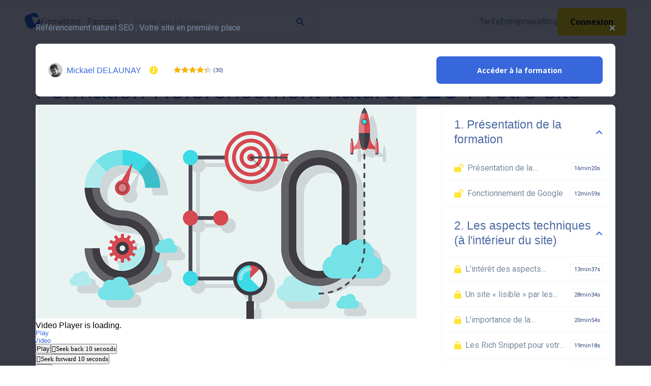

--- FILE ---
content_type: text/html
request_url: https://www.alphorm.com/tutoriel/formation-en-ligne-referencement-naturel-seo/tuto-video-les-liens-follow-et-les-liens-nofollow
body_size: 1769
content:
<!DOCTYPE html>
<html lang="fr">
  <head>
    <base href="/">
    <meta charset="UTF-8">
    <meta name="viewport" content="width=device-width,initial-scale=1">
    <meta http-equiv="X-UA-Compatible" content="ie=edge">
    <title>Alphorm.com</title>
    <meta name="google-site-verification" content="Loi7uR_-QOpW47Om0-OyTut1Q06CmiEbkeQZNUJiGy4">
    <link rel="preload" href="configuration" as="fetch">
    <link rel="preload" as="image" href="https://static.alphorm.com/prod/assets/images/newhome.webp">
    <link href="https://vjs.zencdn.net/7.11.4/video-js.min.css" rel="stylesheet" media="print" onload="this.media='all'; this.onload=null;">
    <link href="https://cdnjs.cloudflare.com/ajax/libs/flag-icon-css/3.3.0/css/flag-icon.min.css" rel="stylesheet" media="print" onload="this.media='all'; this.onload=null;">
    <link href="https://fonts.cdnfonts.com/css/sf-pro-display" rel="stylesheet" media="print" onload="this.media='all'; this.onload=null;">
    <link rel="preconnect" href="https://fonts.googleapis.com">
    <link rel="preconnect" href="https://fonts.gstatic.com" crossorigin>
    <link href="https://fonts.googleapis.com/css2?family=Roboto:ital,wght@0,100;0,300;0,400;0,500;0,700;0,900;1,100;1,300;1,400;1,500;1,700;1,900&display=swap" rel="stylesheet" media="print" onload="this.media='all'; this.onload=null;">
    <link href="https://fonts.googleapis.com/css2?family=Open+Sans:ital,wght@0,300;0,400;0,500;0,600;0,700;0,800;1,300;1,400;1,500;1,600;1,700;1,800&display=swap" rel="stylesheet" media="print" onload="this.media='all'; this.onload=null;">
    <link href="https://cdnjs.cloudflare.com/ajax/libs/font-awesome/6.5.1/css/brands.min.css" rel="stylesheet" media="print" onload="this.media='all'; this.onload=null;">
    <link href="https://cdnjs.cloudflare.com/ajax/libs/font-awesome/6.5.1/css/solid.min.css" rel="stylesheet" media="print" onload="this.media='all'; this.onload=null;">
    <link href="https://cdnjs.cloudflare.com/ajax/libs/font-awesome/6.5.1/css/regular.min.css" rel="stylesheet" media="print" onload="this.media='all'; this.onload=null;">
    <link href="https://cdnjs.cloudflare.com/ajax/libs/font-awesome/6.5.1/css/fontawesome.min.css" rel="stylesheet" media="print" onload="this.media='all'; this.onload=null;">

    <script src="configuration.js" type="text/javascript"></script>
    <script async>
      (function (w, d, s, l, i) {
        if (!window.navigator.userAgent.includes("Prerender")) {
          w[l] = w[l] || [];
          w[l].push({ "gtm.start": new Date().getTime(), event: "gtm.js" });
          var f = d.getElementsByTagName(s)[0],
            j = d.createElement(s),
            dl = l != "dataLayer" ? "&l=" + l : "";
          j.async = true;
          j.src = "https://www.googletagmanager.com/gtm.js?id=" + i + dl;
          f.parentNode.insertBefore(j, f);
        }
      })(
        window,
        document,
        "script",
        "dataLayer",
        window.AlphormConfiguration.GoogleTagManager
      );
    </script>
  </head>

  <body>
    
    <main id="root"><img with="549" height="546" src="https://static.alphorm.com/prod/assets/images/newhome.webp" alt="Illustration représentant la formation en ligne et le développement des compétences professionnelles sur Alphorm" class="image-0-2-113" title="hero Illustration"></main>
    
    <script>
      const body = document.getElementsByTagName("body")[0];
      const head = document.getElementsByTagName("head")[0];
      const firstChild = document.body.firstChild;
      const { FavIconLink } = window.AlphormConfiguration;
      const faviconLink = document.createElement("link");
      faviconLink.href = FavIconLink;
      faviconLink.rel = "shortcut icon";
      faviconLink.type = "image/ico";

      if (!window.navigator.userAgent.includes("Prerender")) {
        const noscriptElement = document.createElement("noscript");
        const iframe = document.createElement("iframe");
        iframe.setAttribute(
          "src",
          `https://www.googletagmanager.com/ns.html?id=${window.AlphormConfiguration.GoogleTagManager}`
        );
        iframe.setAttribute("height", "0");
        iframe.setAttribute("width", "0");
        iframe.setAttribute("style", "display:none;visibility:hidden");
        noscriptElement.appendChild(iframe);
        firstChild.parentNode.insertBefore(noscriptElement, firstChild);
      }

      head.appendChild(faviconLink);
      const script = document.createElement("script");
      script.src =
        "https://www.google.com/recaptcha/api.js?render=" +
        window.AlphormConfiguration.RecaptchaSiteKey;
      script.async = true;
      head.appendChild(script);
    </script>
  <script defer="defer" src="/manifest.455b2c0b16a01126fcd1.js"></script><script defer="defer" src="/vendors-448c8f98.455b2c0b16a01126fcd1.js"></script><script defer="defer" src="/vendors-cdd60c62.455b2c0b16a01126fcd1.js"></script><script defer="defer" src="/vendors-5bbef7f0.455b2c0b16a01126fcd1.js"></script><script defer="defer" src="/vendors-5e25e51c.455b2c0b16a01126fcd1.js"></script><script defer="defer" src="/vendors-d709cb08.455b2c0b16a01126fcd1.js"></script><script defer="defer" src="/vendors-faa6b50c.455b2c0b16a01126fcd1.js"></script><script defer="defer" src="/vendors-5cd3da8b.455b2c0b16a01126fcd1.js"></script><script defer="defer" src="/vendors-3062047c.455b2c0b16a01126fcd1.js"></script><script defer="defer" src="/vendors-b9ccdab3.455b2c0b16a01126fcd1.js"></script><script defer="defer" src="/vendors-04ed7021.455b2c0b16a01126fcd1.js"></script><script defer="defer" src="/vendors-d61df701.455b2c0b16a01126fcd1.js"></script><script defer="defer" src="/vendors-d2eb5610.455b2c0b16a01126fcd1.js"></script><script defer="defer" src="/vendors-e2b91302.455b2c0b16a01126fcd1.js"></script><script defer="defer" src="/vendors-ea6fe73f.455b2c0b16a01126fcd1.js"></script><script defer="defer" src="/vendors-fd5b62a7.455b2c0b16a01126fcd1.js"></script><script defer="defer" src="/vendors-0bc0478e.455b2c0b16a01126fcd1.js"></script><script defer="defer" src="/vendors-b48beae3.455b2c0b16a01126fcd1.js"></script><script defer="defer" src="/vendors-873d104a.455b2c0b16a01126fcd1.js"></script><script defer="defer" src="/vendors-b6cffd1b.455b2c0b16a01126fcd1.js"></script><script defer="defer" src="/vendors-0a2c56e4.455b2c0b16a01126fcd1.js"></script><script defer="defer" src="/vendors-e5bca7e4.455b2c0b16a01126fcd1.js"></script><script defer="defer" src="/vendors-fa3805ec.455b2c0b16a01126fcd1.js"></script><script defer="defer" src="/vendors-f501a089.455b2c0b16a01126fcd1.js"></script><script defer="defer" src="/vendors-27545368.455b2c0b16a01126fcd1.js"></script><script defer="defer" src="/vendors-075d4f9a.455b2c0b16a01126fcd1.js"></script><script defer="defer" src="/app.455b2c0b16a01126fcd1.js"></script></body>
</html>


--- FILE ---
content_type: text/html
request_url: https://www.alphorm.com/configuration
body_size: 1768
content:
<!DOCTYPE html>
<html lang="fr">
  <head>
    <base href="/">
    <meta charset="UTF-8">
    <meta name="viewport" content="width=device-width,initial-scale=1">
    <meta http-equiv="X-UA-Compatible" content="ie=edge">
    <title>Alphorm.com</title>
    <meta name="google-site-verification" content="Loi7uR_-QOpW47Om0-OyTut1Q06CmiEbkeQZNUJiGy4">
    <link rel="preload" href="configuration" as="fetch">
    <link rel="preload" as="image" href="https://static.alphorm.com/prod/assets/images/newhome.webp">
    <link href="https://vjs.zencdn.net/7.11.4/video-js.min.css" rel="stylesheet" media="print" onload="this.media='all'; this.onload=null;">
    <link href="https://cdnjs.cloudflare.com/ajax/libs/flag-icon-css/3.3.0/css/flag-icon.min.css" rel="stylesheet" media="print" onload="this.media='all'; this.onload=null;">
    <link href="https://fonts.cdnfonts.com/css/sf-pro-display" rel="stylesheet" media="print" onload="this.media='all'; this.onload=null;">
    <link rel="preconnect" href="https://fonts.googleapis.com">
    <link rel="preconnect" href="https://fonts.gstatic.com" crossorigin>
    <link href="https://fonts.googleapis.com/css2?family=Roboto:ital,wght@0,100;0,300;0,400;0,500;0,700;0,900;1,100;1,300;1,400;1,500;1,700;1,900&display=swap" rel="stylesheet" media="print" onload="this.media='all'; this.onload=null;">
    <link href="https://fonts.googleapis.com/css2?family=Open+Sans:ital,wght@0,300;0,400;0,500;0,600;0,700;0,800;1,300;1,400;1,500;1,600;1,700;1,800&display=swap" rel="stylesheet" media="print" onload="this.media='all'; this.onload=null;">
    <link href="https://cdnjs.cloudflare.com/ajax/libs/font-awesome/6.5.1/css/brands.min.css" rel="stylesheet" media="print" onload="this.media='all'; this.onload=null;">
    <link href="https://cdnjs.cloudflare.com/ajax/libs/font-awesome/6.5.1/css/solid.min.css" rel="stylesheet" media="print" onload="this.media='all'; this.onload=null;">
    <link href="https://cdnjs.cloudflare.com/ajax/libs/font-awesome/6.5.1/css/regular.min.css" rel="stylesheet" media="print" onload="this.media='all'; this.onload=null;">
    <link href="https://cdnjs.cloudflare.com/ajax/libs/font-awesome/6.5.1/css/fontawesome.min.css" rel="stylesheet" media="print" onload="this.media='all'; this.onload=null;">

    <script src="configuration.js" type="text/javascript"></script>
    <script async>
      (function (w, d, s, l, i) {
        if (!window.navigator.userAgent.includes("Prerender")) {
          w[l] = w[l] || [];
          w[l].push({ "gtm.start": new Date().getTime(), event: "gtm.js" });
          var f = d.getElementsByTagName(s)[0],
            j = d.createElement(s),
            dl = l != "dataLayer" ? "&l=" + l : "";
          j.async = true;
          j.src = "https://www.googletagmanager.com/gtm.js?id=" + i + dl;
          f.parentNode.insertBefore(j, f);
        }
      })(
        window,
        document,
        "script",
        "dataLayer",
        window.AlphormConfiguration.GoogleTagManager
      );
    </script>
  </head>

  <body>
    
    <main id="root"><img with="549" height="546" src="https://static.alphorm.com/prod/assets/images/newhome.webp" alt="Illustration représentant la formation en ligne et le développement des compétences professionnelles sur Alphorm" class="image-0-2-113" title="hero Illustration"></main>
    
    <script>
      const body = document.getElementsByTagName("body")[0];
      const head = document.getElementsByTagName("head")[0];
      const firstChild = document.body.firstChild;
      const { FavIconLink } = window.AlphormConfiguration;
      const faviconLink = document.createElement("link");
      faviconLink.href = FavIconLink;
      faviconLink.rel = "shortcut icon";
      faviconLink.type = "image/ico";

      if (!window.navigator.userAgent.includes("Prerender")) {
        const noscriptElement = document.createElement("noscript");
        const iframe = document.createElement("iframe");
        iframe.setAttribute(
          "src",
          `https://www.googletagmanager.com/ns.html?id=${window.AlphormConfiguration.GoogleTagManager}`
        );
        iframe.setAttribute("height", "0");
        iframe.setAttribute("width", "0");
        iframe.setAttribute("style", "display:none;visibility:hidden");
        noscriptElement.appendChild(iframe);
        firstChild.parentNode.insertBefore(noscriptElement, firstChild);
      }

      head.appendChild(faviconLink);
      const script = document.createElement("script");
      script.src =
        "https://www.google.com/recaptcha/api.js?render=" +
        window.AlphormConfiguration.RecaptchaSiteKey;
      script.async = true;
      head.appendChild(script);
    </script>
  <script defer="defer" src="/manifest.455b2c0b16a01126fcd1.js"></script><script defer="defer" src="/vendors-448c8f98.455b2c0b16a01126fcd1.js"></script><script defer="defer" src="/vendors-cdd60c62.455b2c0b16a01126fcd1.js"></script><script defer="defer" src="/vendors-5bbef7f0.455b2c0b16a01126fcd1.js"></script><script defer="defer" src="/vendors-5e25e51c.455b2c0b16a01126fcd1.js"></script><script defer="defer" src="/vendors-d709cb08.455b2c0b16a01126fcd1.js"></script><script defer="defer" src="/vendors-faa6b50c.455b2c0b16a01126fcd1.js"></script><script defer="defer" src="/vendors-5cd3da8b.455b2c0b16a01126fcd1.js"></script><script defer="defer" src="/vendors-3062047c.455b2c0b16a01126fcd1.js"></script><script defer="defer" src="/vendors-b9ccdab3.455b2c0b16a01126fcd1.js"></script><script defer="defer" src="/vendors-04ed7021.455b2c0b16a01126fcd1.js"></script><script defer="defer" src="/vendors-d61df701.455b2c0b16a01126fcd1.js"></script><script defer="defer" src="/vendors-d2eb5610.455b2c0b16a01126fcd1.js"></script><script defer="defer" src="/vendors-e2b91302.455b2c0b16a01126fcd1.js"></script><script defer="defer" src="/vendors-ea6fe73f.455b2c0b16a01126fcd1.js"></script><script defer="defer" src="/vendors-fd5b62a7.455b2c0b16a01126fcd1.js"></script><script defer="defer" src="/vendors-0bc0478e.455b2c0b16a01126fcd1.js"></script><script defer="defer" src="/vendors-b48beae3.455b2c0b16a01126fcd1.js"></script><script defer="defer" src="/vendors-873d104a.455b2c0b16a01126fcd1.js"></script><script defer="defer" src="/vendors-b6cffd1b.455b2c0b16a01126fcd1.js"></script><script defer="defer" src="/vendors-0a2c56e4.455b2c0b16a01126fcd1.js"></script><script defer="defer" src="/vendors-e5bca7e4.455b2c0b16a01126fcd1.js"></script><script defer="defer" src="/vendors-fa3805ec.455b2c0b16a01126fcd1.js"></script><script defer="defer" src="/vendors-f501a089.455b2c0b16a01126fcd1.js"></script><script defer="defer" src="/vendors-27545368.455b2c0b16a01126fcd1.js"></script><script defer="defer" src="/vendors-075d4f9a.455b2c0b16a01126fcd1.js"></script><script defer="defer" src="/app.455b2c0b16a01126fcd1.js"></script></body>
</html>


--- FILE ---
content_type: text/html; charset=utf-8
request_url: https://www.google.com/recaptcha/api2/anchor?ar=1&k=6Ld9DSEqAAAAAD9qcNY3L0UGhzWw_FVNKEvX2ZDF&co=aHR0cHM6Ly93d3cuYWxwaG9ybS5jb206NDQz&hl=en&v=cLm1zuaUXPLFw7nzKiQTH1dX&size=invisible&anchor-ms=20000&execute-ms=15000&cb=yqwitr8lhb9e
body_size: 45021
content:
<!DOCTYPE HTML><html dir="ltr" lang="en"><head><meta http-equiv="Content-Type" content="text/html; charset=UTF-8">
<meta http-equiv="X-UA-Compatible" content="IE=edge">
<title>reCAPTCHA</title>
<style type="text/css">
/* cyrillic-ext */
@font-face {
  font-family: 'Roboto';
  font-style: normal;
  font-weight: 400;
  src: url(//fonts.gstatic.com/s/roboto/v18/KFOmCnqEu92Fr1Mu72xKKTU1Kvnz.woff2) format('woff2');
  unicode-range: U+0460-052F, U+1C80-1C8A, U+20B4, U+2DE0-2DFF, U+A640-A69F, U+FE2E-FE2F;
}
/* cyrillic */
@font-face {
  font-family: 'Roboto';
  font-style: normal;
  font-weight: 400;
  src: url(//fonts.gstatic.com/s/roboto/v18/KFOmCnqEu92Fr1Mu5mxKKTU1Kvnz.woff2) format('woff2');
  unicode-range: U+0301, U+0400-045F, U+0490-0491, U+04B0-04B1, U+2116;
}
/* greek-ext */
@font-face {
  font-family: 'Roboto';
  font-style: normal;
  font-weight: 400;
  src: url(//fonts.gstatic.com/s/roboto/v18/KFOmCnqEu92Fr1Mu7mxKKTU1Kvnz.woff2) format('woff2');
  unicode-range: U+1F00-1FFF;
}
/* greek */
@font-face {
  font-family: 'Roboto';
  font-style: normal;
  font-weight: 400;
  src: url(//fonts.gstatic.com/s/roboto/v18/KFOmCnqEu92Fr1Mu4WxKKTU1Kvnz.woff2) format('woff2');
  unicode-range: U+0370-0377, U+037A-037F, U+0384-038A, U+038C, U+038E-03A1, U+03A3-03FF;
}
/* vietnamese */
@font-face {
  font-family: 'Roboto';
  font-style: normal;
  font-weight: 400;
  src: url(//fonts.gstatic.com/s/roboto/v18/KFOmCnqEu92Fr1Mu7WxKKTU1Kvnz.woff2) format('woff2');
  unicode-range: U+0102-0103, U+0110-0111, U+0128-0129, U+0168-0169, U+01A0-01A1, U+01AF-01B0, U+0300-0301, U+0303-0304, U+0308-0309, U+0323, U+0329, U+1EA0-1EF9, U+20AB;
}
/* latin-ext */
@font-face {
  font-family: 'Roboto';
  font-style: normal;
  font-weight: 400;
  src: url(//fonts.gstatic.com/s/roboto/v18/KFOmCnqEu92Fr1Mu7GxKKTU1Kvnz.woff2) format('woff2');
  unicode-range: U+0100-02BA, U+02BD-02C5, U+02C7-02CC, U+02CE-02D7, U+02DD-02FF, U+0304, U+0308, U+0329, U+1D00-1DBF, U+1E00-1E9F, U+1EF2-1EFF, U+2020, U+20A0-20AB, U+20AD-20C0, U+2113, U+2C60-2C7F, U+A720-A7FF;
}
/* latin */
@font-face {
  font-family: 'Roboto';
  font-style: normal;
  font-weight: 400;
  src: url(//fonts.gstatic.com/s/roboto/v18/KFOmCnqEu92Fr1Mu4mxKKTU1Kg.woff2) format('woff2');
  unicode-range: U+0000-00FF, U+0131, U+0152-0153, U+02BB-02BC, U+02C6, U+02DA, U+02DC, U+0304, U+0308, U+0329, U+2000-206F, U+20AC, U+2122, U+2191, U+2193, U+2212, U+2215, U+FEFF, U+FFFD;
}
/* cyrillic-ext */
@font-face {
  font-family: 'Roboto';
  font-style: normal;
  font-weight: 500;
  src: url(//fonts.gstatic.com/s/roboto/v18/KFOlCnqEu92Fr1MmEU9fCRc4AMP6lbBP.woff2) format('woff2');
  unicode-range: U+0460-052F, U+1C80-1C8A, U+20B4, U+2DE0-2DFF, U+A640-A69F, U+FE2E-FE2F;
}
/* cyrillic */
@font-face {
  font-family: 'Roboto';
  font-style: normal;
  font-weight: 500;
  src: url(//fonts.gstatic.com/s/roboto/v18/KFOlCnqEu92Fr1MmEU9fABc4AMP6lbBP.woff2) format('woff2');
  unicode-range: U+0301, U+0400-045F, U+0490-0491, U+04B0-04B1, U+2116;
}
/* greek-ext */
@font-face {
  font-family: 'Roboto';
  font-style: normal;
  font-weight: 500;
  src: url(//fonts.gstatic.com/s/roboto/v18/KFOlCnqEu92Fr1MmEU9fCBc4AMP6lbBP.woff2) format('woff2');
  unicode-range: U+1F00-1FFF;
}
/* greek */
@font-face {
  font-family: 'Roboto';
  font-style: normal;
  font-weight: 500;
  src: url(//fonts.gstatic.com/s/roboto/v18/KFOlCnqEu92Fr1MmEU9fBxc4AMP6lbBP.woff2) format('woff2');
  unicode-range: U+0370-0377, U+037A-037F, U+0384-038A, U+038C, U+038E-03A1, U+03A3-03FF;
}
/* vietnamese */
@font-face {
  font-family: 'Roboto';
  font-style: normal;
  font-weight: 500;
  src: url(//fonts.gstatic.com/s/roboto/v18/KFOlCnqEu92Fr1MmEU9fCxc4AMP6lbBP.woff2) format('woff2');
  unicode-range: U+0102-0103, U+0110-0111, U+0128-0129, U+0168-0169, U+01A0-01A1, U+01AF-01B0, U+0300-0301, U+0303-0304, U+0308-0309, U+0323, U+0329, U+1EA0-1EF9, U+20AB;
}
/* latin-ext */
@font-face {
  font-family: 'Roboto';
  font-style: normal;
  font-weight: 500;
  src: url(//fonts.gstatic.com/s/roboto/v18/KFOlCnqEu92Fr1MmEU9fChc4AMP6lbBP.woff2) format('woff2');
  unicode-range: U+0100-02BA, U+02BD-02C5, U+02C7-02CC, U+02CE-02D7, U+02DD-02FF, U+0304, U+0308, U+0329, U+1D00-1DBF, U+1E00-1E9F, U+1EF2-1EFF, U+2020, U+20A0-20AB, U+20AD-20C0, U+2113, U+2C60-2C7F, U+A720-A7FF;
}
/* latin */
@font-face {
  font-family: 'Roboto';
  font-style: normal;
  font-weight: 500;
  src: url(//fonts.gstatic.com/s/roboto/v18/KFOlCnqEu92Fr1MmEU9fBBc4AMP6lQ.woff2) format('woff2');
  unicode-range: U+0000-00FF, U+0131, U+0152-0153, U+02BB-02BC, U+02C6, U+02DA, U+02DC, U+0304, U+0308, U+0329, U+2000-206F, U+20AC, U+2122, U+2191, U+2193, U+2212, U+2215, U+FEFF, U+FFFD;
}
/* cyrillic-ext */
@font-face {
  font-family: 'Roboto';
  font-style: normal;
  font-weight: 900;
  src: url(//fonts.gstatic.com/s/roboto/v18/KFOlCnqEu92Fr1MmYUtfCRc4AMP6lbBP.woff2) format('woff2');
  unicode-range: U+0460-052F, U+1C80-1C8A, U+20B4, U+2DE0-2DFF, U+A640-A69F, U+FE2E-FE2F;
}
/* cyrillic */
@font-face {
  font-family: 'Roboto';
  font-style: normal;
  font-weight: 900;
  src: url(//fonts.gstatic.com/s/roboto/v18/KFOlCnqEu92Fr1MmYUtfABc4AMP6lbBP.woff2) format('woff2');
  unicode-range: U+0301, U+0400-045F, U+0490-0491, U+04B0-04B1, U+2116;
}
/* greek-ext */
@font-face {
  font-family: 'Roboto';
  font-style: normal;
  font-weight: 900;
  src: url(//fonts.gstatic.com/s/roboto/v18/KFOlCnqEu92Fr1MmYUtfCBc4AMP6lbBP.woff2) format('woff2');
  unicode-range: U+1F00-1FFF;
}
/* greek */
@font-face {
  font-family: 'Roboto';
  font-style: normal;
  font-weight: 900;
  src: url(//fonts.gstatic.com/s/roboto/v18/KFOlCnqEu92Fr1MmYUtfBxc4AMP6lbBP.woff2) format('woff2');
  unicode-range: U+0370-0377, U+037A-037F, U+0384-038A, U+038C, U+038E-03A1, U+03A3-03FF;
}
/* vietnamese */
@font-face {
  font-family: 'Roboto';
  font-style: normal;
  font-weight: 900;
  src: url(//fonts.gstatic.com/s/roboto/v18/KFOlCnqEu92Fr1MmYUtfCxc4AMP6lbBP.woff2) format('woff2');
  unicode-range: U+0102-0103, U+0110-0111, U+0128-0129, U+0168-0169, U+01A0-01A1, U+01AF-01B0, U+0300-0301, U+0303-0304, U+0308-0309, U+0323, U+0329, U+1EA0-1EF9, U+20AB;
}
/* latin-ext */
@font-face {
  font-family: 'Roboto';
  font-style: normal;
  font-weight: 900;
  src: url(//fonts.gstatic.com/s/roboto/v18/KFOlCnqEu92Fr1MmYUtfChc4AMP6lbBP.woff2) format('woff2');
  unicode-range: U+0100-02BA, U+02BD-02C5, U+02C7-02CC, U+02CE-02D7, U+02DD-02FF, U+0304, U+0308, U+0329, U+1D00-1DBF, U+1E00-1E9F, U+1EF2-1EFF, U+2020, U+20A0-20AB, U+20AD-20C0, U+2113, U+2C60-2C7F, U+A720-A7FF;
}
/* latin */
@font-face {
  font-family: 'Roboto';
  font-style: normal;
  font-weight: 900;
  src: url(//fonts.gstatic.com/s/roboto/v18/KFOlCnqEu92Fr1MmYUtfBBc4AMP6lQ.woff2) format('woff2');
  unicode-range: U+0000-00FF, U+0131, U+0152-0153, U+02BB-02BC, U+02C6, U+02DA, U+02DC, U+0304, U+0308, U+0329, U+2000-206F, U+20AC, U+2122, U+2191, U+2193, U+2212, U+2215, U+FEFF, U+FFFD;
}

</style>
<link rel="stylesheet" type="text/css" href="https://www.gstatic.com/recaptcha/releases/cLm1zuaUXPLFw7nzKiQTH1dX/styles__ltr.css">
<script nonce="XXu8BKoYde3uWTznI6rDWA" type="text/javascript">window['__recaptcha_api'] = 'https://www.google.com/recaptcha/api2/';</script>
<script type="text/javascript" src="https://www.gstatic.com/recaptcha/releases/cLm1zuaUXPLFw7nzKiQTH1dX/recaptcha__en.js" nonce="XXu8BKoYde3uWTznI6rDWA">
      
    </script></head>
<body><div id="rc-anchor-alert" class="rc-anchor-alert"></div>
<input type="hidden" id="recaptcha-token" value="[base64]">
<script type="text/javascript" nonce="XXu8BKoYde3uWTznI6rDWA">
      recaptcha.anchor.Main.init("[\x22ainput\x22,[\x22bgdata\x22,\x22\x22,\[base64]/[base64]/[base64]/[base64]/[base64]/[base64]/[base64]\\u003d\\u003d\x22,\[base64]\\u003d\\u003d\x22,\[base64]/CpDpJwqLDvh5IU8KJwodgRsOBw4TDllnDrcOlwrXDulpNNibDlMKGK1HDq0JHKQfDqMOmwoPDpsO7wrPCqD/CpsKEJiPClsKPwpoZw4HDpm5Ww78eEcKFVMKjwrzDg8KYZk1Yw7XDhwYxYCJyQ8Kmw5pDUcOLwrPCiV/DgQt8VMO0BhfCm8OnworDpsK9wo3DuUtWQRgiYR9nFsKFw4xHTEXDgsKADcKhYSTCgynClSTCh8OFw4rCuifDisKZwqPCoMOsAMOXM8OnNlHCp0UXc8K2w7HDssKywpHDu8Kvw6F9wp1hw4DDhcKdRsKKwp/[base64]/CjcOBSzfCnBQLwrfCnFsxwpJUw5/Do8KAw6IIFcO2wpHDlGbDrm7DvcKMMktBacOpw5LDicKYCWVCw7bCk8KdwrxmL8Oww5nDrUhcw7/DiRc6wpLDlyo2wox9A8K2wosew5llbMOLe2jCmStdd8KhwpTCkcOAw47CvsO1w6VFXC/CjMOzwrfCgztHasOGw6ZaTcOZw5ZETsOHw5LDoRp8w41jwqDCiS9+YcOWwr3Dp8OoM8KZwq/DvsK6fsOTwrrChyFeWXEMaTjCu8O7w6FfLMO0BTdKw6LDik7Dox7DiGUZZ8Kpw60DUMKDwp8tw6PDisOZKWzDmcKiZ2vCtG/Cj8OPAsOAw5LChWcHwpbCj8OXw4fDgsK4wprCvkEzKMO+PFhWw5rCqMK3wqnDl8OWworDk8KZwoUjw7R8VcK8w53CsgMFfWI4w4EeS8KGwpDCg8K/w6p/[base64]/CncKKwq9Lw5PDoTfCnx7Chx3CpcOkw5bCkcOhwowIwrsLCRhpSXpfw4DDt1HDpzPDnTfCscKeChZUamJBwr0twoB4d8Kqw7lQbkbCv8K5w7/CmsKURMOzRcKvw4PCs8Kewr/Doz/Co8Ohw4rDiMKKG3M4wqzCg8ObwprDsTlNw6bDm8K+w7DCric9wr0DOcO0ZwrClMKPw6k8acOOC2PDiC5XJURZSMKqw4p7L1DDl0LCtR5CBlhfTRrDqMONw53CmCnClwMNQzlTwpo8CHA7wobCnMKPw7tXw5Z4w5bDvMKkwocNw6k+wqbDpjvCug7CsMKdwrbDnW/DlGrDlMOwwrUWwqx0wrVyMMOkwr3DiQUzBsOzw4Q/[base64]/wrTCiFHDu8OPE8KwOiFITcONKxvCgMKTCitOdMKHAMKxwpBdwrPCu0l6AMOZw7QvTgvDvsO/w5HDm8K/wplIw6/[base64]/CncOUIMKnw4XDs8Omw718w7LCm8Oew5sWwq7CqsOJw5fDnB5bw4XCrA7DicOVFBvCgALDp0/ClmRmVsKWPXDCrE9Iw481wp5HwrHDgFw/wrpfwpPDvMKFw6R/wqPDqMOqCRl8esKuTcOfQcORwpjCnlrCoS/CniAIwprColDDuFISVMKrw7HCvcKrw5PCnsObw5nCs8O6ZMKYwrDDmFPDsGjDo8OXScOxC8KlDjVBw5/DoULDqMO4NsOtScKQPgMHacO8ZMKwXifDklVbYcK6w5fDr8OzwqXDoWwFw7l1w4g5w7t3wr/[base64]/DgT3DgsK1wqpdVgMbwonDjsKawrpJw7tqPMObaQ1pwqjDrcK7EGrDgCTCmBB5QMKUwocEEsO4ViZ0w5PDoiFoV8OrSMOGwrjDkcOHHcKrw7HDuUjCv8OmMW4IahA7UUzCgz3DtcObJsK+LMOMZmzDn2MEbCd/OsOzw7IQw5TDmw4pLFB4M8O7wotGBUl2QSJOw7x6wqt0AFRaPMKow6J0w7waHEg9DQ4BJxnCt8ONKn4RwpPCvcKhMcKZPlrDhw/[base64]/DqsO0w6tWKCjDqh42wpgHCsOFYk5xc8Okw7hxQ8O5w6LCocOgCAPCj8Kxw7/DpT3CkMOKworDvMKcw5ppwq1gchtRw4rCglZdUMOkwr7Cj8KbTMK8worDt8KgwolEaG9mNsKHAcKcwqUzLcOKMsOvNMOrw4LDkk/Dmy/[base64]/DosKuw7UNw4jCimXCoMKZwrXDncKWwpMARj3ConUvK8OsAMKYTsKgBsOsTsOrw5ZsNCvDgcOxLsOyW3ZLM8K+wrsOwrjCm8OtwpsQw4bCrsK6w63DkGVKYQBSVApDCRrDusOXwofDr8OqXHF/[base64]/J8KCDjPCgcKQwqZNw7HDnFLClVl+w4ZRSAbDssKGOMOFw5HDqSt0ZnZdXcK2JcK/MBvDrsKdFcKAwpdKQcKiwrhpSMK3wpo3REHDjsOCw7XCiMK8wqZkA18UwqrDh1IUan3CuTgYwr5dwoXDimdUwq0SHwcew58SwpHDl8Kcw5vDhiR4wpV7H8KOw4V4K8K0wrHDuMK1Z8K/wqNzCXRJwrPCo8OvKCPDq8Kiwp0Lw5nDpAFJwolDMsKowqTCvMKNH8K0IhbCjg1scVHCk8KrEkfDhErDv8KGwpfDqcOow5wsRiLChGTCvl0Awq5lVsKBBsKIAGXDiMKywp0nwo1jdmvCt2DCi8KZP01DNAQYClLCo8KPwpMUw5/ChMKXwp4IDT8xH2oOOcOZD8ODw6VdKsKOw70Sw7Jjw5/DqzzDnC/CisKfZ2Ibw4TCqTF3w5/DhMKtw7MRw7dEL8KTwqcNEMKDwr8pw67Dh8KRdsKQw4HDtsOwaMKlN8K0U8OrFynCkQrDgAlMw7/CvDtpDWbCpcOpLMOww4BIwrAfVMOEwqDDsMKhOQ3CoXV9wq7CrhXDvgBzwrMBw7TDiAw8YFkgw5vDs213wrDDosK6w5I0wrU2w7TCvcKTfiwODA/[base64]/w4oVw6LCu8Otw6HDjMK2EcOhcCpcw4FzwocVw5QTw5ovwr/DujbClFvCu8KBw7cjFBJnw7fDvsKHLcOteS5kwoEiMl4QScKRPAEdaMKJKMO6w5DCisKCBzPDlsKjQy4bc11Xw6rCsinDjFjDu2olbcOwbijCjB85QMKgM8OPHsOsw6nDp8KTMXU3w6fCicOMwo0DRE1qUnXDlDtFw6HCjsKjbHnDjFERERjDmQ/DmsKPEVh+PXDDvl50wqwEwp/Cp8OYwrjDuVzDicOcE8O1w5TChB89wpPCsW3DgXwEUkvDkVB1wqE6EsOyw78EwoxhwroNw4I+w7xuPsK8wqY2w6fDvycbGTLCs8K6aMO4BcOrwpYBJ8ObTizCrXlrwrfCnB/DrUJ/wosIw6RPKEgtBw7DgCTDjMOzHsOHRgrDq8KAw65yASJNw4TCtMKVfj3DjBdOw43Dl8KZw4jCl8KxW8KLJ0ZhGC1Zwo0gwoVjw45vwrXCoX3DpmbDuw1Qw5rDjVcEw5t3ckprw7/CixPDi8KYCBUDIxXDiX3ClsOzF3HCn8O7w6l+LQEhwqkcU8KYGcKLwpdaw44tScOmTcOfwpUawpHChUvDgMKKwpMxVMKpwqANRX/[base64]/DhErCisKjwqDCrSJka8K6SsKxw75oUsKBw4wWUcKdwqPCjBpiTBBgWmXDkU9Aw5E6OkQMWUQJw5cdw6jCtFs2N8OZaRnDixPCjV7DrsORcMK/[base64]/Dv8K1wrHDlcKoLDfCu8KrMCQYw5h3wop9wp/ClnHDrSDCmkwOecK0w6YscMKPwqMfUl3DpMOpMRwmIcKIw5TDh1rCnwEqJ3lYw6HCsMOsQcOBw69LwotEwroHw7lEXsKZw6/DqcOZKzjCqMOPwoDCmsOqFG3CmMKzwo3Cgn/Dt2PDksOdRismQ8K0w7JFw5XDtFrDn8OBBcKvUhnDi13Dg8KsHsOFK1JQw4Mcc8KVwqAqI8OALTwPwobCo8OPwp16wpI0NmvDjn9/wr3DgMK9w7PDo8KPwpwAFT3CtMOfMVZbw47DrMOcMWwOEcODw4zChjLDu8KYUS4Aw6rCtMK/CsO5Vn/[base64]/Di2EbwonClMKZMsKcwqTCtkvCiMKIwrrCkMKUfGPDksO7fUxgw48rPFTChcOlw5vDmMOEMXFfw6wAw6/DgWd8w6gcUk7Crwxmw63DmnzCmDHCqMKuXB3DgsOAwqrDssKjw7E0ZwEQw7MrGMOyRcO2LGzClMK/wqHCgsO0HsOpw6Z6R8Omw57Ch8Ksw7szE8KoYMKxazfCncKWwocYwoF5wq/DoUPDicOZw6HCg1XDjMKxwq7Cp8OCPMO8EnZEw5fDnhh5W8OTwonDo8KAwrfCtMKLe8Oyw4TCh8KgVMK5wpDDrcOkwo3Dj1dKHEkAw73CoDPCuX8yw4ovLRB3wqofZMO/wpwzwrfDpMK3CcKAAVhoayDCpcO9CS8DScOuwohrPMKUw6HDl3InWcK1O8Orw5TDvTTDg8ODw5xALcOlw5bCpFB3w5zDq8OKw70YXC4NX8OOeDPCkVQDwrMmw6zCkxPChQbDgcKQw4oOwrjDu2nCicOOw53CswjDvsK+McOaw4w7X1XCicKFTCYOwpNow4/DhsKIwr/DosOQR8KFwp1TTg/DhMK6ecKPZsO4XMOkwrjCvw3CgcKcw4/ChXhgK01ewqBXEjjDkcO3KXE2OXdmwrcEw5rCmcKhN2zChMKpGUrDnMKFw5bCmUfCu8OpcMKuWMKNwoIQwqQqwojDtAvDuFfCuMKLw6VLWnQzE8KpwoDDuH7Di8K1Hh3DuHk8wrrCoMOFwq4ww6fCscKJwo/DnQjDmlYUTVnCozAPNsOYfsOzw7gMU8KwRMOPRkYDw53Cn8OiRzvCrMOPwrYLVCzDisO+w74kwrshDsKIC8K4OFHCgVc4bsKJw6/[base64]/CmELCv8OOfMOuw6rDmh4daxHCkMO1w6XCgE0OLUPDlMKIecK/w7tJwoXDocK1cG7ClkbDlELCp8K/wrjDiwFifsO0b8OdWsK1w5NNwoDCuADDu8Omw5YkJcKDSMKrVsK5csKUw59aw65Uwr4vUcO+woPDrsKHw5kMwpPDusOkw6xWwpMcwp0gw4/DnVVDw7EFw7jDgMKnwpXCphbCqFjCrSDDqxzCtsOowrfDjMKFwrhrDw5jKGJuQnTCphrDgcOZw7LCscKmTcKjw79KDyHCtmEpTQPDo3NQRMOWFMK3PRDCqn/DuSjCgmnDozPDvcORTVp7w7LDs8OhfjzCoMKjQMKOwpVdwpDDvcO0wr/Ck8OVw63Dk8OwOsKEdkDCrcKSd25Ow4XDvz3DlcKGLsOiw7dTwp7CrsKSw514wqzCiks/[base64]/DlTLCt2nDpcKaw6pPJwxZw53CtsK+DsODesKRwrPCrcOGUQ54dTTCs2fDlcKMasOlHcKpChrDscK9YMO+C8K3N8OLwr7CkAvDmAMocMO5w7TCqQHDrnwbwrHDssK6wrHCrsKpAGLCtcKswqQYw7DCv8O7w7DDlm/CjcKCwpTDjUHCsMKLwqnDlUrDqMKPaB3ClsKcwq3DkFvDm1bDhSh1wrBbF8OQd8Odwp/ChR7DkcO2w7RPRcKHwo/CssK1QTpowpzDjHfDq8KwwoRIw6wCN8KtccKqOsONPAAxwrkmV8K+woHDl07CkgJGwqXCgsKdM8O8w40iaMKLWBkZwpotwp0+PMKwHsK8eMKcWmxnwq/ClcOFB2QZSmhSL0BdV3LCl3YKI8KAWcOxwqDCrsKpQEUwAMK4BHsARMKUw7rDigZJwolPQj/[base64]/CnMO/wqzCkwMeScOtw6vCpC5cwqDDr8K/[base64]/Dk37DjDzDgQ5Gw7HCoHvDmMOnw5LDuADCncO+KCR1wqJtw6kBwpLDiMOTXzRTwr4bwp8cVsKuRsO7e8OFUSpFAcKtFRvDqcOQGcKMfxl5wr/DqcO0w5nDk8KhGGkgw5QQcjXDhFjDk8KOBsOpw7HDtW/Ch8KUwrV4w7kOwpNIwqZQw5jCjQpgwpkUbWFDwpbDtcKAw6LCuMKnwr7DuMKFw4E6GWc/[base64]/wqHDjXPCtU7DhMOrEivDsg3CtcOhDyNXw4Nkw6/DvcOww6J+JTnCtcOgKEl1PVI6M8OfwoRWwrhAMisew4sCwo/CssOtw5/DhsOQwpNGd8KZw6Rpw6HDusO8w7tnYcOTSy7DsMOqwqdbEsKzw4HCqMO/X8Kyw453w4ZTw5lJwrjDhMKGw4MCw4zDl3nClGp4w7XCv3DDqklHaDXCszvDjMKJw47Cp3fCqsKVw6PCnUXDpsObc8Osw4HCssOsOw4/wqXCpcKUeELCn2RMw6TCpBU8wpdQd13Cr0U5w79JSzfDoi/Cu3TCk1swYHk9RcOXw4NaX8OXDzXDj8Ozwr/Dl8OvTsOOb8KrwoPDox3CnsKdUXVfw7jDkz3ChcKOScOjR8OQw4LDisOaDcKIw5jCtcObQ8Oxw7rCicK8woLCkMO1fQgDw6fCgCTCpsKfw6gDNsKJw6NFI8O2XsOWNhTCmMOUA8OsKcO5wr8AY8K3w4TCgmp7w49LSDpiEsOOW2vDvwYMRMObXsK/wrXDhg/[base64]/ChTvDlsO8wqIsMyLCt2DDmsOUwpJ1LwddwqEFYkLCjirCtsOfcyQ7woTDpg15U1lCUWA5ATTDkSJFw70ww7NOM8OCwowrI8OudMKYwqdcw7oSexJGw6LDv0d6w4N8AMOBwoYNwofDhw/[base64]/DkMK1TXXCvWHCk8Odw55pwrnCisKtLQbCjn9RdcOIIsOaDjrDsSMeFsOGBC/CnkbDkWkBwrtEcAzDri9tw7k3RyzCqGrDqcKjbRrDp2HDh2LDr8O7H2pTHlYzwoVwwq4Iw6t7Ug5YwrvClcK2w6XDgD0Ywrkiwr3DnMO2wq4Iw6bDjMO3XUUYwqB7QRp6w7jCoVplWsO8wofCvHRqaUPCgXh3w7nCpmV9w67Cr8OoJnNdfjjDtBHCq0M/RTl2w7RewqJ5CcOVw6DDksKmAlNdwoMJbUnDisOMwqhqwqpnwojCiTTCjsKbGzjCjwJ0fcOOSizDvBk2SsKzw49qE1hAdcOtwqRqHMKfN8ONJnx6InXCu8O3QcOrdEnCscOFQgXDjAXDoC06wr7CgUUFdMK6wqbDgSJZCBY8w6zCssONWBc8F8O/PMKRw4rCilvDv8OvNcOkw4V/[base64]/Rks8DBnCp8KbLcKTZMOxw7d3GzoYwqo5w7XCiVkGw67DssKeAMOgAcOMGsKBX0LCuTpoUEzDp8KCwotGJMOXw6DDlMK3T1nCty7ClMOCIcKEw5MpwrnCosKAwpjDjsKuJsOsw6XCvzISesOCw5zCrcKNbgzDi3cHRMOdAm9uwpHDjsOldWfDiTAKasO/[base64]/IBvCgA9ZJsK5UhN1wpPCnMKAP2/CicKwAcKFwoPClMOGKsK5woMnwpTDk8KTLMOMw5jCsMK9QcKYIUfDjSbDhkhjTsKXwqfCvsO8w4N3woEVM8KYwotvIj/Ch11iKMO5OcKzbxI6w6JhcMO8fMKewprCiMKhwphuYy7Cl8OtwqjDnRTDiAvDm8OSF8K2wpLDgkjDi0PDkzfCul40w6gOaMOlwqHCpMO4w7hnwpvDgMOrMj9Iw6lgLsOycXsHwoENw4/Dg3BwWFTCjzjCpMKQwr5DesORwoc3w7kxw6fDl8KcaF9fwrDCqE4Ub8K2H8KtKMK3wr3ChVAiSsOlwqTCrsOaQ0o4w7LDpMOXwpVqRsOnw6/CvhE0bmXDpTjDs8Opw5gqw4TDsMK1wrPDuzrDvFrCtyTDlMOcwo9pw4xqfcKJwoIZQmcRLcKlInQwP8KuwrVgw4/CjjXDkU3DsnvDo8KRwrPCkTnCrcKAwp3CjzrCtMO9woPDmCcjwpJ2w6tgwpQxVk1QKcK1w6M3wp/DtMOgwrTCtcO3ShzCtsKfRTo3WcKyV8OaacK2w5pWOsKQwpJTKRrDu8KcworCtG9OwqTDrTfDmCjCuzFTDGp0worCkFfCm8Kie8OhwpQlIMKAMsOfwrPCjVEnakw1GsKRw5gpwpl9wpp7w4LDsh3CmsOww4A/w5LCkmwNw5ZeVsODPgPCgMKDw4XDmyfDhMKlwoDCmzJ9wpxFw4kIw75Xw74easO8Dl/DomTCi8OQCFPCnMKfwofDscOcOw5iw7jDtj5mXTHDi0vDpFcpwqFRwpTDi8OWAzVmwrg3fcKEMBDDqmsaSsKTwpfDoRHCrMKkw4oNXxfCjFxxM0zCsF01w4/CmWx8w5/CisKsczLCm8Ozw4jDqB19L00gw4lxG1rChSoSwoLDl8OtwoTDqEnCssKcR3DDiEvCm1AwHz4mw5QiWcOkfMKmw4fChgnDl3DCjnp0cSU9wrd/XsKwwqNowqp4R0MeasOIQQDCjcOiXltYwrrDkGPDokbDgjfChn16RnkYw7tRw7/DgX7CvFjDicOowrpMwozCt1gMPFVUwqfCjXALBhpiQxvClsOswo4iwpBkwppMOsKtf8Onw6o/w5cST3nCqMOUw5Z4wqXCuRYwwpk7dcK2w5nDhcKqZsKiaWbDocKRw4nDiCV7Y0k9wo8TJsKTHcKcXBHCi8OVw5jDlsOzJMOUL0J6IklBwqzCgyAfwp7DnlHChHEowoDClMKXw4fDlC3Dh8K+B0w4BsKrw7nDikxTwqLCpcOjwo3DsMKrFz/ClVZ1KiRncw3Dm23CumnDlFABwqsNw77DlMOtWk8Rw4nDncOdw6Y5WGfCmcK4VsOkSMOJGMKlwr9cCWUZw5xEw6DDvGHCocKiUMKiw7fCqcK3w7/[base64]/N8Oew4wdK8OeS20Xwq3ChsK9w6RrwpNxwqbCs8OeHsODO8K1AsKjOcOAw7sMM1PDu07DsMK/[base64]/DmcKEF8KCWURjdkc1wo7CuAVvwr7DtcO0TcOUw4HDvmdEw6ZZX8KSwoQjIhBgD3XCpVDDn21TRsO/w4Z+SsKwwqI2WnfDl3wjw7bDiMKwIcKvdcKfBMO9wrjCuMO+w5VWwqYTa8KuVxHDjXN3wqDCvzXCvFAqw4o5QcKvwolHw5rDjcOowq51eTQwwrjCksOgZUjCo8Kqb8Oaw7QCw7ZJPcO6PMKmB8KIw5h1dMOkVWjChUc/GQsPw4LCvWwmwqXDscKNZsKIccKvw7XDhMOhOV3Dv8O4Dlc9w5nClMOKAsKEP1/CkcKRGwPCpMKew4ZJw512w6/[base64]/DlcOyw6cswoE9IMOgJxhYwqnCgcO7w77DhkBgw6w9w77CgsOIw4NraXnCvsKxdMOewo8ywrfCmMKUSsKxLVdaw6IKB0o8w4PDnELDuhzCr8Ksw6syCE/DqcKGIsOtwr12HCbDnsKyGMKBw6bDocOQWMKYRQ0QZ8KZdmk0wpnCmcKhK8Oxw4w+LsKUN20pF21awqAdeMKcw6PDjW7CqA7Cu3dfw7vDpsOhw4zChcKpScKebmJ+w6ECwpAIXcKywohjJgM3w7hNM3klHMOww4vCv8OPf8O/wqHDjDDCgwHCmDHDlTBsR8OZw68nwqVMw7Jfwqwdwq/CgwDCkVdTEyt3YA7DgcOlR8OER2fCh8KuwqtOZzFmVMOHw41AP1Aew6ByFcKFwpM7PQ3Cp3HDrcKcw4ZpZsKLL8OXwq3Cq8KDwqU+FMKCU8OOYcKbw6AVXMOaRyMLPsKNGAzDo8Onw61mM8OrCibDncKEwrfDo8KLwptbcldjGhYfwrLCvn45w5YZT1fDhw/DlMKjM8OYw7DDlwpebFzCoyfDrEXCv8ONOcOsw4nDqmPCnxfDksOvdkAaYsO0NsKZVSYhAx8Mw7fCik8Tw5LDp8Kiw65Lw5bClMOWw60TEggFIcOBwq7DjQNCMMOHaQo/CgAQw7YcAsORw7HDvwJdZBgpAMK9w74owqFBwq/[base64]/[base64]/[base64]/DhUUdw5nDj0fCvVlRLDDChizDnMOFwpc7w6HDusKzE8OjbRlpesOFwq8sBmfDlMK8N8KKwpTDgANKLcOgw7I2RcKTw6AFUgMrwqh9w5LDvVIBcMOkw6XDlsOVC8Kzw7tMwq1GwoVgw5RSNR8jwqnCtsORfnTCiDAnC8OWDMOzbcO5w5IHVxrDpcO9wp/CqMOkw6HDpiDCugTCmiTDmETDvQDCpcKOw5bCsj/ClDwyd8OOw7XCnUPCgBrDomAFwrMlwr/DvMOJw63DjyZxCsKow7XCgsKCR8KJw5rDuMOVw5PDhCRpw44WwqFPw6gBwo/CoCozw4lTWQPDuMOcTm7Dn3rCucKIB8KTw6gAw6cABsK3wqPCnsKXVEHCtiRpQhvCkUVvwrYawp3DuXAaXVzCrR9kXcK/cD9Nw790TQNKw6LCkcKqOm8/[base64]/bMOoe8Kgw5MkwqY/wpRjO2FOw7zDlMKswqrClm5Kwp/Dt0lSOQF0AMOtwpfCtE/CqjQ+wpLDuQEVaVQ4Q8OJLHHCksKwwoXDgMOBTVzDuBZCPcK7wqYFc1rCu8KywoB9OmFse8Kxw6jCgSjDhMOVwrgQJ0bCs2xpw4BrwpBBAsOpChHDm1zDuMOXwpM5w5hOIBzDqsK2Vm/DpMK5w5/Ck8KuRxpiCcK9wqXDiXkXQEsmwokbD3HDnnLCoiV7fcOFw7srw5XCjV/DjGLCnxXDlmLCkgTDtcKTUsKNIQYyw5EICRU6w4Qnw4pSBMOQFycWQWNjChUBwpPCk0rDk1nCmcOyw658wpYcw73CmcKiw49tF8Osw4XDhMKXGGDCgTXDqcK5wpFvwrUCw4tsOyDCjjMJw4UKLCnCkMOQQcKocl7DqUIUNsO8wqEXUzkcLcOVw6nCswU5w5XDl8Kewo/Cm8OUOARbQ8K3wqPCvsOERSHCi8Orw67ClDTCvcODwrHCpcK1woRKPgPCt8KZR8OYWhfCjcK8wrTCuxktwp/DkXIjwoPCrRltwpbCvsKxwqd5w7oAwo3DqMKNW8OpwrLCpHRFw4k+w6xMw47Dl8O+w5gHw5AwVMOGC3/Dm1vDs8K7w4gnw51Dwrw8w79MLFlDUMK8CMKbwrM/[base64]/Dm8OcUsOTw4rCuMO1w4Ebw5jCk8OTIhHDtEwlwo7Ds8OnejFoN8OKWFXDj8KAw7sgwq/Do8KAwokawqHCpy5ew6Uzw6c/w6lJdDrCljrCk07DkA/CksO2UhHChm0SPcK0cBDDmsO/[base64]/XmfDo8KLw7XDlCTCvsKdTsOmdsOCAWtiVjoLwr5+w59ww6nDmwLCiQY3FsOYMCrDsV8PQcO8w43CuEcowofCohx/a2nCn0jDthISwrA4R8KbMxhLwpQCNBg3w73DskzCgcOhwoF+BsOgL8OEOcK+w6FkJcKHw5XDpcOwX8Kfw63CnsOUT1jDmMKjw4U+Bj/CijPDuiIcEcO+RE4Aw4LCtEDCt8OzCUXCtUJlw6lhwqnCnsKhw4XCuMKfXyDCsXXCh8KwwqnDg8OrWsKAw61JwqTCrsK9CmcmCRJBDsKHwofCrEfDpkTChRU8w54iwoXCrsOMEcKVQi3DvFAzQ8OnworCt2B6RmkPwqDCuTBnw7dgT1/[base64]/w7nDmcK4VXFBwqfCjTlZCRHDmMOdA8OlwoXDrsO8w6BQw7vCosKzwrXCjsKQGEfCjAxqw53Cj0vCtGXDvsO1w7FQacKpWsKBCFbCh00/[base64]/DosK9LXjDq0UnVMKQwqTDgsK/w4NsKz5ifDHCtCY8wo7CjFgDw6XCtMO2w5/ChcOHwq/[base64]/[base64]/[base64]/Cq8OlwofDu8KIbF4hwrHCuMOraB3DrcK8w4cBw6bCu8KBw7VlLULDuMKSYFPDosK3w61JWUsMw41yH8KkwoLCi8ODXGoUwp9SJ8Obwr9bPwp4w71POEXDisKNRVTChXUAYMKIwqzCrMOXwp7DvsO5wqcvw4/Di8K9w49/wpXDmsKwwovCu8OQBTQhw5nDk8KjwpDDv380fhYzw4rDk8OyR3nDplXCo8OtT0TDvsOGRMKlw7jDssKOwpzDgcKfwqVswpA7wo8Owp/DoH3CmjPDjmTDlsK/[base64]/DgcOnal5nQAQ/[base64]/wrllS8OeTcOiHMOjLTR+w5cGw5tqw6vDkEPDnUnCvsKFwrvClsKgOMKnw5PCuQvDtcO1RMO/dHQqRCoaFsK5wqnCgQIhw5HDnVfCoi/[base64]/[base64]/CjcOOw6XDum4AYgrCt3B1wqwoNMOZw4LClivDlMOiw7QFwrgLw4xnw44ZwrrDvcOiwqbCp8OBL8Kow7BPw4vCi34OacKgJcKPw6DDiMKewoTDncKDfcKaw7HDvAxCwqB6wppQdjLDoF/Dn0RbeDAqwo9cOcKlCsKtw60VC8KOKsO1XQcUwq3CvMKLw4LDvhfDrBfDjH9ww6gAwrpQw73CrQhpw4DCngloWsOHw7lbw4jDt8KBw5tvwqkqOsO1AnLDr0ZsFcKeBCwiwqfCgcOvZMORP3osw7ZcVcKrJMKEw7JTw5XCgMOjeTE0w7g+wq/Cgg/CmsO6c8O+PjjDtcOjw5pRw6Maw6DDl2LDoBB0w51GKy7Dl2c4HcOCw6jDiVYHw4DDjcO2aHkGw7bCnsOvw4PDv8OkUiVVwp8qwrDCpSYacxTDgT7Ci8OLwqvCgiV4LcKlJcKXwoLDkVPCiEHCq8KCBVMJw50+DCnDq8OJVMKnw5/Dl07CtMKIw6cjeXNPw67CocKlwpYTw4DDvU7DpjLDqWhqw7DDhcKcw53DlsK6w4XCvwgiw7U1asKydGjCmR7DlEQjwq4EJnc+OsKyw5NrPltaS3DCqQ/CpMKYI8OYTjrCqDIVw4hew7bCs2pNw4A6Yh3Co8K+wpZpwr/Cg8OUe0YzwpXDtsOAw5pBMMOkw5pew5rDusO0wpE+w7x6woDCg8ONWV7DjhLCmcOAeUtywoVRbEDDsMKyMcKJw4xgw5lhw6/DiMK7w7NrwqzCg8Osw7PClkFWYA/CpcK6wpLDt0ZCwoJ0wrXCtV1jw7HCnXvDvcO9w4hQw5bDuMOEwqwXYsOqXMO9wpPDmMK2w7ZbEU5uw40Gw6XCrAbCkRgWTxg0OjbCkMKmTMKdwoFbDsOVc8KmVy5oXcO5aj04wpJ+w7VAeMOzd8KnwqjDoVnCpgNAPMKTwqvDrD8te8KqIsOlcnUYw6nDmcO/[base64]/DtcOMY0V7wogDSGDDhMOzwoLCtMOQwrHClcKFwoXDqQ44wqXCg3/CksKZwooUY1TDgcKAwrPCqMKrw7hjwrnDqg4KeGfCgj/CoFQ8RnzDpD4dwqzDuD80DsK/MSJLYsKiw53DiMOGw4zDkUI2Y8KzC8KuJcOjw50pH8KdJMKgwqjDv0rCqMKWwqBdwpjCjBE7VV/[base64]/[base64]/Cm8OTwqbDkz7Di1XCg8OaDcKAw4AaTwl+wo8QAAM7wonCr8Kew7zCjsKNw5rDqcKswpl9WMOlw73CrcOzw5EVbSXChUsMCAAjw51owp1lwoHDqgvDo2URTQbCmsOGDF/CgBbCtsKoLl/DiMKUw7PCrMO+AElbCkdYccK4w50KCz3ChyZQw43DpXZWw4okw4TDr8O9fcOUw4/DosKzO3bCmMOENsKQwqNBw7bDv8KTGU3CmGAAw6DDilUfacKJSElBw6PCucOTwo/Dv8KGDG7CphcpCcK/C8KkbcO7w4smIwvDu8O6w5bDisOKwr/[base64]/[base64]/DuX5tGcKIwrRTNxcHOcO5w4HCjWjDjsOTw6jDq8K0w5TCsMKnL8K4ej0aJnLDjcKgw5klNsOYw7bCrUvCnMOIw6fCvsKPw6LDmsKWw4XCjMKrwqI4w4tJwp7CssKYUVHCrcK9EQAlwo4qE2Ugw5jDhg/Cnw7DqsKhw7krSSXCkyxpworCgVTDtMOyYsKDW8O2JBDCvsObDSzDpg0+FsK8C8OZw4Q/w5gcai56wrNmw7I9bsOeEcK7wqtFFcO3w4PDvMKtOFZnw6Ntw6vDny59w4/Dh8KkDhTDm8KYw4Y4JsOyFcOnwoLDi8OMCMOxSj8Kw4o1JcOvbcK0w5TDqA9iwoN1NgBYwqnDj8K+NsOzwqIewofDjMK3wqPDmAUYMsOzH8O/JELDq0fCr8KTw7/DmcKkwpjDsMOIBGxewpJ0UzZIaMOkPgzCmMOkEcKIbcKcw5jChHTDg1cMwoAnw6ZSwo7CqmEZVMKNwprDpVYbwqJdTsOpwoXCrMO2wrVcS8K1EjhCwp3CvMKHV8KpXMKEG8Kcw54+w7DDiyUEw553Uylvw4XCqMOuwobCuTUKRcOgwrHDq8OiOsKSFcOeU2c/w7IWw7DCtsKUw7DDhMOON8O+wrx/woQFGMOZworCrgpHPcOvQ8OYwoM7Vm3Cm0nCukzCiWjCs8Kzw7hFwrTCscO0w60IGgnCnHnCozVTw7w/XV3DiljCmcKzw6JuJmNyw4vCs8KYwprDscKMTn9Yw4MLwp5/Aj9MVsKBVx3DkMK6w5rCkcK5wrHDgMOxwqXCvRLCsMOiCyLCuH8qOk1hwoPDmMOZPsKgOsKyF03DhcKgw7Zef8KOJWN1ecKQacKZVxzCpWvDn8Ofwq3DpsOzdcO0wobDt8Kow5LDvU0Rw5Zfw7Y2FzQ1YC5CwrrDs1LCtVDCoiDDmx/DrkvDsgbCt8O+w5QDM2rDgHcnKMOUwoUVwqrDkcKpwqAdw5wRKcOuFMKgwpx/PcKwwrrCncK3w41tw7l3w7EawrZrAsOXwrJMEHHCjwQ9w5bDgFzCm8OXwqkRFX3CiCJEwrlGw60JNMOtacO9wokLw4JUw712wrhXYWDDgQTCox3Dm3V9w6vDt8KbT8O2w5/[base64]/w60YcWHDtmzDv3rCg8K7dDl4FAgdw6jDtkhlL8Ofwq9awr8fwrDDkU/DjcODLMKed8K2LsOawocNwr4HMEcrMWJZw4IVw5lEw5soczrDgcK1VMO8w5dZwpLCusK6w6jCl3lJwrrDncK2J8Kswq3ClcKyEyjCklDDrcO/[base64]/f8KEw7Qyw4xCSMKEMWd6wpvDjzTCt37DucOjw7HDh8OYwoQMw5tnNcOUw4XCjcKtQmbCqAZDwqrDvQ9ow7g0dcOnVcKhCFkMwrkod8OnwrTCrcKYNMOxesO/wqFYXH7Cl8KeAMKoX8KkDUsXwoxYw5gMbMOfwpjCjcOKwqRhDMK9dxoFw48Jw6HDkGTDlsOZwoZvwqTDpsK8cMK3GcK1MhZuwp5FNCvDlMKcMhJPw7nCncKEcsOrABHCrnXCuy4JScKYTcOnTsOTCsObRsOqAsKnw6/Ckj/Dg3LDvsORRmrCokfCu8KaY8KHwrDDj8Kcw4lAw6vCv0UpBlbCmsK2w4DDgxHDqsKxw5U5CsOuAsOPS8KGw7dLw5rDkDrDsgPClkvDrz3CmxvDssOxwoxZw5rCn8KfwqNBwrEUwq4fwoVWw7/DsMKPLxLCpGHCkizCq8OSY8OtbcKTDsOKQ8OFA8KIGhdzTi3CucKmC8Ogwq4nCDAWUsOHwoJKAsOBG8OSTcKLwpnDqsKpwqIqYcKXISDCoWHCp0/CnXPDvVpCwpUuZnUFVMK3wqfDsH/Dmy0Vw4/CpGzDkMOXWMKHwoBmwofDlMK/wrUcwqfCkMKkw4lew4tIwrHDlsOHwp/CjjLDhQ/[base64]/DjBnDtcKWP8KDGWXCm8O8A2UyQz7CogXDkMOgw6fDhy7DnF5Pw51rWToIFlJKdMKww6vDkA/[base64]/GsO9e1ZgwpPCtsOFwpLCiRYfdQhZd8Knw5/[base64]/CgsOIZC8AAVnDpEjDsDbDgMOJE0dUNmgqZsKFwqfDpVhfGhkzw6rCnMK/[base64]/[base64]/WCvCqMOpB8K6U3DDs8K/Y1vDjEzDksOIHcOvZgvCgsOFYn01LS9zdsKVGh8+wrlwR8KXwr12w7TChCMbwr/CoMKew63DnMKUDsKjLCQ/Hxslb37DqcOhORt3DMK8bX/[base64]\\u003d\\u003d\x22],null,[\x22conf\x22,null,\x226Ld9DSEqAAAAAD9qcNY3L0UGhzWw_FVNKEvX2ZDF\x22,0,null,null,null,1,[21,125,63,73,95,87,41,43,42,83,102,105,109,121],[5339200,124],0,null,null,null,null,0,null,0,null,700,1,null,0,\x22CvkBEg8I8ajhFRgAOgZUOU5CNWISDwjmjuIVGAA6BlFCb29IYxIPCJrO4xUYAToGcWNKRTNkEg8I8M3jFRgBOgZmSVZJaGISDwjiyqA3GAE6BmdMTkNIYxIPCN6/tzcYADoGZWF6dTZkEg8I2NKBMhgAOgZBcTc3dmYSDgi45ZQyGAE6BVFCT0QwEg8I0tuVNxgAOgZmZmFXQWUSDwiV2JQyGAA6BlBxNjBuZBIPCMXziDcYADoGYVhvaWFjEg8IjcqGMhgBOgZPd040dGYSDgiK/Yg3GAA6BU1mSUk0GhwIAxIYHRG78OQ3DrceDv++pQYZxJ0JGZzijAIZ\x22,0,0,null,null,1,null,0,0],\x22https://www.alphorm.com:443\x22,null,[3,1,1],null,null,null,1,3600,[\x22https://www.google.com/intl/en/policies/privacy/\x22,\x22https://www.google.com/intl/en/policies/terms/\x22],\x22frsEOWXMXECP/nKbs/mgXvyJb/BimHnDk2BJCwgKH0U\\u003d\x22,1,0,null,1,1762127721205,0,0,[212,157,215,52,130],null,[156],\x22RC-2S5zkLLgpgwH0A\x22,null,null,null,null,null,\x220dAFcWeA708YaPV3gflYvCuuSUTLTt92PbF62hT3iQVC0CI04T5SWti3kkr7bRILTOzQlr51ef5RnyuNg5RU8etv0eanVMpLyCgQ\x22,1762210521353]");
    </script></body></html>

--- FILE ---
content_type: image/svg+xml
request_url: https://static.alphorm.com/prod/assets/images/site/logo-header-small.svg
body_size: 658
content:
<?xml version="1.0" encoding="UTF-8"?>
<svg width="33px" height="34px" viewBox="0 0 33 34" version="1.1" xmlns="http://www.w3.org/2000/svg" xmlns:xlink="http://www.w3.org/1999/xlink">
    <!-- Generator: Sketch 64 (93537) - https://sketch.com -->
    <title>Fill 16</title>
    <desc>Created with Sketch.</desc>
    <g id="Symbols" stroke="none" stroke-width="1" fill="none" fill-rule="evenodd">
        <g id="Desktop/Topbar/Visitor/France" transform="translate(-220.000000, -26.000000)" fill="#3767DA">
            <g id="logo" transform="translate(220.000000, 26.000000)">
                <g id="Group-18">
                    <path d="M32.3388545,16.5537313 L31.261631,13.7466926 C31.0510534,13.1978996 30.3289313,13.0762215 29.949991,13.5251888 L22.5911988,22.2542251 C21.6902844,23.3225089 19.9733819,23.0334614 19.4727635,21.7282778 L15.3699774,11.0374929 C14.8768087,9.75217509 15.9202603,8.40130011 17.2880213,8.55426684 L28.5434917,9.81028258 C29.1191035,9.87484646 29.5576413,9.30668434 29.3500436,8.7658377 L28.4277734,6.36207486 C26.5618773,1.49942157 21.1082162,-0.929173531 16.2460596,0.936722539 L6.0539065,4.8478036 C1.19174986,6.71369967 -1.23684524,12.1673608 0.628057538,17.0295174 L4.53963525,27.2211739 C6.40503467,32.0838272 11.8596891,34.5124223 16.7218457,32.6465262 L26.9135021,28.7354451 C31.7756588,26.869549 34.2047505,21.415888 32.3388545,16.5537313" id="Fill-16"></path>
                </g>
            </g>
        </g>
    </g>
</svg>

--- FILE ---
content_type: application/javascript
request_url: https://www.alphorm.com/7892.455b2c0b16a01126fcd1.js
body_size: 2805
content:
/*! For license information please see 7892.455b2c0b16a01126fcd1.js.LICENSE.txt */
"use strict";(globalThis.webpackChunkfront=globalThis.webpackChunkfront||[]).push([[7892],{84620:(e,t,o)=>{o.d(t,{c:()=>i});var n=o(25648),s=o.n(n),r=o(2312),a=o.n(r)()(s());a.push([e.id,'.vjs-quality-selector .vjs-menu-button{margin:0;padding:0;height:100%;width:100%}.vjs-quality-selector .vjs-icon-placeholder{font-family:"VideoJS";font-weight:normal;font-style:normal}.video-js:not(.vjs-v8) .vjs-quality-selector .vjs-icon-placeholder::before{content:""}.vjs-v8 .vjs-quality-selector .vjs-icon-placeholder::before{content:""}.vjs-quality-changing .vjs-big-play-button{display:none}.vjs-quality-changing .vjs-control-bar{display:flex;visibility:visible;opacity:1}',"",{version:3,sources:["webpack://./node_modules/@silvermine/videojs-quality-selector/dist/css/quality-selector.css"],names:[],mappings:"AAAA,uCAAuC,QAAQ,CAAC,SAAS,CAAC,WAAW,CAAC,UAAU,CAAC,4CAA4C,qBAAqB,CAAC,kBAAkB,CAAC,iBAAiB,CAAC,2EAA2E,WAAW,CAAC,4DAA4D,WAAW,CAAC,2CAA2C,YAAY,CAAC,uCAAuC,YAAY,CAAC,kBAAkB,CAAC,SAAS",sourcesContent:['.vjs-quality-selector .vjs-menu-button{margin:0;padding:0;height:100%;width:100%}.vjs-quality-selector .vjs-icon-placeholder{font-family:"VideoJS";font-weight:normal;font-style:normal}.video-js:not(.vjs-v8) .vjs-quality-selector .vjs-icon-placeholder::before{content:""}.vjs-v8 .vjs-quality-selector .vjs-icon-placeholder::before{content:""}.vjs-quality-changing .vjs-big-play-button{display:none}.vjs-quality-changing .vjs-control-bar{display:flex;visibility:visible;opacity:1}'],sourceRoot:""}]);const i=a},91075:(e,t,o)=>{o.d(t,{c:()=>i});var n=o(25648),s=o.n(n),r=o(2312),a=o.n(r)()(s());a.push([e.id,"/*! @name videojs-seek-buttons @version 2.2.1 @license Apache-2.0 */\n.video-js .vjs-seek-button{font-family:'VideoJS';cursor:pointer;font-weight:400;font-style:normal}.video-js .vjs-seek-button.skip-back::before,.video-js.vjs-v6 .vjs-seek-button.skip-back .vjs-icon-placeholder::before,.video-js.vjs-v7 .vjs-seek-button.skip-back .vjs-icon-placeholder::before{transform:rotate(-45deg);-ms-transform:rotate(-45deg);-webkit-transform:rotate(-45deg);content:'\\f116'}.video-js .vjs-seek-button.skip-forward::before{transform:rotateY(180deg) rotate(-45deg);-ms-transform:rotateY(180deg) rotate(-45deg);-webkit-transform:rotateY(180deg) rotate(-45deg);content:'\\f116'}.video-js.vjs-v6 .vjs-seek-button.skip-back::before,.video-js.vjs-v6 .vjs-seek-button.skip-forward::before,.video-js.vjs-v7 .vjs-seek-button.skip-back::before,.video-js.vjs-v7 .vjs-seek-button.skip-forward::before{content:none}.video-js.vjs-v6 .vjs-seek-button.skip-forward .vjs-icon-placeholder::before,.video-js.vjs-v7 .vjs-seek-button.skip-forward .vjs-icon-placeholder::before{transform:scale(-1,1) rotate(-45deg);-ms-transform:scale(-1,1) rotate(-45deg);-webkit-transform:scale(-1,1) rotate(-45deg);content:'\\f116'}","",{version:3,sources:["webpack://./node_modules/videojs-seek-buttons/dist/videojs-seek-buttons.css"],names:[],mappings:"AAAA,mEAAmE;AACnE,2BAA2B,qBAAqB,CAAC,cAAc,CAAC,eAAe,CAAC,iBAAiB,CAAC,iMAAiM,wBAAwB,CAAC,4BAA4B,CAAC,gCAAgC,CAAC,eAAe,CAAC,gDAAgD,wCAAwC,CAAC,4CAA4C,CAAC,gDAAgD,CAAC,eAAe,CAAC,sNAAsN,YAAY,CAAC,0JAA0J,oCAAoC,CAAC,wCAAwC,CAAC,4CAA4C,CAAC,eAAe",sourcesContent:["/*! @name videojs-seek-buttons @version 2.2.1 @license Apache-2.0 */\n.video-js .vjs-seek-button{font-family:'VideoJS';cursor:pointer;font-weight:400;font-style:normal}.video-js .vjs-seek-button.skip-back::before,.video-js.vjs-v6 .vjs-seek-button.skip-back .vjs-icon-placeholder::before,.video-js.vjs-v7 .vjs-seek-button.skip-back .vjs-icon-placeholder::before{transform:rotate(-45deg);-ms-transform:rotate(-45deg);-webkit-transform:rotate(-45deg);content:'\\f116'}.video-js .vjs-seek-button.skip-forward::before{transform:rotateY(180deg) rotate(-45deg);-ms-transform:rotateY(180deg) rotate(-45deg);-webkit-transform:rotateY(180deg) rotate(-45deg);content:'\\f116'}.video-js.vjs-v6 .vjs-seek-button.skip-back::before,.video-js.vjs-v6 .vjs-seek-button.skip-forward::before,.video-js.vjs-v7 .vjs-seek-button.skip-back::before,.video-js.vjs-v7 .vjs-seek-button.skip-forward::before{content:none}.video-js.vjs-v6 .vjs-seek-button.skip-forward .vjs-icon-placeholder::before,.video-js.vjs-v7 .vjs-seek-button.skip-forward .vjs-icon-placeholder::before{transform:scale(-1,1) rotate(-45deg);-ms-transform:scale(-1,1) rotate(-45deg);-webkit-transform:scale(-1,1) rotate(-45deg);content:'\\f116'}"],sourceRoot:""}]);const i=a},2312:e=>{e.exports=function(e){var t=[];return t.toString=function(){return this.map((function(t){var o="",n=void 0!==t[5];return t[4]&&(o+="@supports (".concat(t[4],") {")),t[2]&&(o+="@media ".concat(t[2]," {")),n&&(o+="@layer".concat(t[5].length>0?" ".concat(t[5]):""," {")),o+=e(t),n&&(o+="}"),t[2]&&(o+="}"),t[4]&&(o+="}"),o})).join("")},t.i=function(e,o,n,s,r){"string"==typeof e&&(e=[[null,e,void 0]]);var a={};if(n)for(var i=0;i<this.length;i++){var c=this[i][0];null!=c&&(a[c]=!0)}for(var v=0;v<e.length;v++){var l=[].concat(e[v]);n&&a[l[0]]||(void 0!==r&&(void 0===l[5]||(l[1]="@layer".concat(l[5].length>0?" ".concat(l[5]):""," {").concat(l[1],"}")),l[5]=r),o&&(l[2]?(l[1]="@media ".concat(l[2]," {").concat(l[1],"}"),l[2]=o):l[2]=o),s&&(l[4]?(l[1]="@supports (".concat(l[4],") {").concat(l[1],"}"),l[4]=s):l[4]="".concat(s)),t.push(l))}},t}},25648:e=>{e.exports=function(e){var t=e[1],o=e[3];if(!o)return t;if("function"==typeof btoa){var n=btoa(unescape(encodeURIComponent(JSON.stringify(o)))),s="sourceMappingURL=data:application/json;charset=utf-8;base64,".concat(n),r="/*# ".concat(s," */");return[t].concat([r]).join("\n")}return[t].join("\n")}},24056:(e,t,o)=>{o.r(t),o.d(t,{default:()=>b});var n=o(14596),s=o.n(n),r=o(86520),a=o.n(r),i=o(13795),c=o.n(i),v=o(65120),l=o.n(v),d=o(66808),A=o.n(d),u=o(39556),f=o.n(u),p=o(84620),j={};j.styleTagTransform=f(),j.setAttributes=l(),j.insert=c().bind(null,"head"),j.domAPI=a(),j.insertStyleElement=A();s()(p.c,j);const b=p.c&&p.c.locals?p.c.locals:void 0},91410:(e,t,o)=>{o.r(t),o.d(t,{default:()=>b});var n=o(14596),s=o.n(n),r=o(86520),a=o.n(r),i=o(13795),c=o.n(i),v=o(65120),l=o.n(v),d=o(66808),A=o.n(d),u=o(39556),f=o.n(u),p=o(91075),j={};j.styleTagTransform=f(),j.setAttributes=l(),j.insert=c().bind(null,"head"),j.domAPI=a(),j.insertStyleElement=A();s()(p.c,j);const b=p.c&&p.c.locals?p.c.locals:void 0},14596:e=>{var t=[];function o(e){for(var o=-1,n=0;n<t.length;n++)if(t[n].identifier===e){o=n;break}return o}function n(e,n){for(var r={},a=[],i=0;i<e.length;i++){var c=e[i],v=n.base?c[0]+n.base:c[0],l=r[v]||0,d="".concat(v," ").concat(l);r[v]=l+1;var A=o(d),u={css:c[1],media:c[2],sourceMap:c[3],supports:c[4],layer:c[5]};if(-1!==A)t[A].references++,t[A].updater(u);else{var f=s(u,n);n.byIndex=i,t.splice(i,0,{identifier:d,updater:f,references:1})}a.push(d)}return a}function s(e,t){var o=t.domAPI(t);o.update(e);return function(t){if(t){if(t.css===e.css&&t.media===e.media&&t.sourceMap===e.sourceMap&&t.supports===e.supports&&t.layer===e.layer)return;o.update(e=t)}else o.remove()}}e.exports=function(e,s){var r=n(e=e||[],s=s||{});return function(e){e=e||[];for(var a=0;a<r.length;a++){var i=o(r[a]);t[i].references--}for(var c=n(e,s),v=0;v<r.length;v++){var l=o(r[v]);0===t[l].references&&(t[l].updater(),t.splice(l,1))}r=c}}},13795:e=>{var t={};e.exports=function(e,o){var n=function(e){if(void 0===t[e]){var o=document.querySelector(e);if(window.HTMLIFrameElement&&o instanceof window.HTMLIFrameElement)try{o=o.contentDocument.head}catch(e){o=null}t[e]=o}return t[e]}(e);if(!n)throw new Error("Couldn't find a style target. This probably means that the value for the 'insert' parameter is invalid.");n.appendChild(o)}},66808:e=>{e.exports=function(e){var t=document.createElement("style");return e.setAttributes(t,e.attributes),e.insert(t,e.options),t}},65120:(e,t,o)=>{e.exports=function(e){var t=o.nc;t&&e.setAttribute("nonce",t)}},86520:e=>{e.exports=function(e){if("undefined"==typeof document)return{update:function(){},remove:function(){}};var t=e.insertStyleElement(e);return{update:function(o){!function(e,t,o){var n="";o.supports&&(n+="@supports (".concat(o.supports,") {")),o.media&&(n+="@media ".concat(o.media," {"));var s=void 0!==o.layer;s&&(n+="@layer".concat(o.layer.length>0?" ".concat(o.layer):""," {")),n+=o.css,s&&(n+="}"),o.media&&(n+="}"),o.supports&&(n+="}");var r=o.sourceMap;r&&"undefined"!=typeof btoa&&(n+="\n/*# sourceMappingURL=data:application/json;base64,".concat(btoa(unescape(encodeURIComponent(JSON.stringify(r))))," */")),t.styleTagTransform(n,e,t.options)}(t,e,o)},remove:function(){!function(e){if(null===e.parentNode)return!1;e.parentNode.removeChild(e)}(t)}}}},39556:e=>{e.exports=function(e,t){if(t.styleSheet)t.styleSheet.cssText=e;else{for(;t.firstChild;)t.removeChild(t.firstChild);t.appendChild(document.createTextNode(e))}}}}]);
//# sourceMappingURL=7892.455b2c0b16a01126fcd1.js.map

--- FILE ---
content_type: application/javascript
request_url: https://www.alphorm.com/app.455b2c0b16a01126fcd1.js
body_size: 209388
content:
/*! For license information please see app.455b2c0b16a01126fcd1.js.LICENSE.txt */
(globalThis.webpackChunkfront=globalThis.webpackChunkfront||[]).push([[3524],{14440:(e,t,r)=>{"use strict";r.d(t,{GK:()=>o,Iz:()=>c,UR:()=>i,Ut:()=>l,ai:()=>a,s$:()=>n});var n=["#FFDCE4","#E8839A","#E91B4B","#EA3424","#ff0202","#ff938d","#FEF7F9","#F52D3A","#FE682E","#FDDFCB"],o=["#E8F7ED","#7DDFC3 ","#02C58C","#4FB771","#59CC7E","#CCF3E8","#00c887","#57e6c4"],a=["#FAEECF","#FFE39D","#FFD05C","#F7B500","#F7DB00"],i=["#FFFFFF","#F0F5FA","#E8EEF1","#D3DDE2","#99ACBF","#577592","#183B56","#B0B8C2","#CCD4DC","#F6F7F7","#829BAE","#E9EFFF","#FFF8ED","#E1F5FF","#FCFCFC","#F9F9F9","#C8D5E2","#F1F4F8","#A4B5C6","#585A7B"],c=["#3767da","#5988F8","#1c346d","#0091ff","#3609d8"],l={info:{darker:"#0680d9",dark:"#34a0ef",medium:"#4ab3ff ",light:"#57b8ff",lighter:"#f5faff"},success:{darker:"#01be55",dark:"#24d070",light:"#22d973",lighter:"#2be47d"},error:{darker:"#bd0303",dark:"#f03d3d",light:"#ff8d8d"},alert:{darker:"#f07300",dark:"#ffad0d",light:"#ffbb38"},text:{darker:"#0a1f44",dark:"#53627c",medium:"#8a94a6",light:"#a6aebc",lighter:"#c9ced6",white:"#fff",black:"#000",tag:"#6c7680",menuItem:"#6c7680",iconClose:"#6c798f",chapterTitle:"#34495E",selectedMenuItem:"#1e86f4"},core:{cardTitle:"#2d343c",border:"#c9ced6",roundedBorder:"#efefef",disabled:"#e1e4e8",background:"#c9ced6",white:"#fff",backgroundTag:"#f8f9fb",borderColorTag:"#e8e8e8",borderColorSelectedTag:"#d8e7f1",backgroundColorTagSelected:"#e8f2fc",star:"#fcbd04",disabledStar:"#eeeeee",cardBorder:"#f3f3f3",cardIconInfo:"#a0a0a0",cardTextInfo:"#1f2833",actionLink:"#007fff",tabBorder:"#f1f2f4",backgroundColorselectedMenuItem:"#e8f2fc",heart:"#f03d3d",icon:"#8492a6"},cardColor:{primary:"#34a0ef",secondary:"#fff",important:"#f43d3d",confirmation:"#24d070",information:"#f9ba02",hoverCheckoutButton:"#57b8ff",hoverCheckoutButtonPromo:"#ff8d8d"},buttonColor:{primary:"#34a0ef",secondary:"#fff",important:"#f43d3d",confirmation:"#01be55",information:"#f9ba02"},bannerColors:{dark:{info:"#34a0ef",success:"#24d070",error:"#f03d3d",alert:"#ffad0d"},light:{info:"#cce6ff",success:"#cff8eb",error:"#ffeaea",alert:"#fff6e4"}},bannerTextColors:{dark:{info:"#ffffff",success:"#ffffff",error:"#ffffff",alert:"#182c4f"},light:{info:"#34a0ef",success:"#24d070",error:"#f03d3d",alert:"#ff8f00"}},SearchableSelectListColors:{hoverItem:"#f8f9fb",scroll:"#C9CED6",scrollHover:"#314455",boxShadow1:"rgba(10, 31, 68, 0.1)",boxShadow2:"rgba(10, 31, 68, 0.08)",background:"#fff"},chapterColors:{chapterHeaderBackground:"#e1e4e8",chapterNumberBackground:"#d2d8e2",firstAndSecondHalfBackground:"#576987",chapterExpandColor:"#b5bbc6",courseStateBackground:"#ffb600"},videoColor:{courseBackground:"#f8f9fb",courseStateBackground:"#ffb600",firstAndSecondHalfBackground:"#576987",chapterExpandColor:"#b5bbc6",courseTitle:"#53627c",verticalLineColor:"#b7bdc7",downloadColor:"#bfc6d0",playAndPauseColor:"#778397"},loader:"#FF7731"}},5360:(e,t,r)=>{"use strict";r.d(t,{W:()=>n});var n={info:"fas fa-solid fa-circle-info",alert:"fas fa-solid fa-circle-info",error:"fas fa-solid fa-circle-xmark",success:"fas fa-solid fa-circle-info",showPwd:"fas fa-solid fa-eye",plus:"fas fa-solid fa-plus",download:"fas fa-solid fa-download",user:"fas fa-solid fa-user",smartPhone:"fas fa-solid fa-mobile-screen-button",envelope:"fas fa-solid fa-envelope",support:"fas fa-solid fa-headset",shoppingCart:"fas fa-solid fa-cart-shopping",play:"fas fa-solid fa-play",search:"fas fa-solid fa-magnifying-glass",magnifyingGlass:"fas fa-solid fa-magnifying-glass-plus",facebook:"fas fa-brands fa-facebook-f",google:"fas fa-brands fa-google",instagram:"fas fa-brands fa-instagram",linkedin:"fas fa-brands fa-linkedin-in",lock:"fas fa-solid fa-lock",unlock:"fas fa-solid fa-lock-open",check:"fas fa-solid fa-check",creditCard:"fas fa-solid fa-credit-card",paypal:"fas fa-brands fa-paypal",badge:"alphorm-icon-badge",home:"fas fa-solid fa-house",clock:"fas fa-solid fa-clock",expand:"fas fa-solid fa-expand",heart:"fas fa-solid fa-heart",close:"fas fa-solid fa-xmark",eyeOpen:"fas fa-solid fa-eye",calendar:"fas fa-solid fa-calendar",bin:"fas fa-solid fa-trash",edit:"fas fa-solid fa-pen",navigationMenu:"fas fa-solid fa-bars",playalt:"fas fa-solid fa-play",pause:"fas fa-solid fa-pause",resize:"fas fa-solid fa-up-right-and-down-left-from-center",users:"fas fa-solid fa-users",courseDone:"alphorm-icon-course-done",progression:"alphorm-icon-progression",hidePassword:"fas fa-solid fa-eye-slash",lastActivity:"alphorm-icon-last-activity",roundedUp:"fas fa-solid fa-angle-up",roundedLeft:"fas fa-solid fa-angle-left",roundedRight:"fas fa-solid fa-angle-right",roundedDown:"fas fa-solid fa-angle-down",video:"fas fa-solid fa-circle-play",offline:"fas fa-solid fa-wifi",description:"fas fa-solid fa-align-left",review:"alphorm-icon-review",start:"fas fa-solid fa-star",inBookmark:"fas fa-solid fa-bookmark",bookmark:"fas fa-regular fa-bookmark",dashboard:"fas fa-solid fa-gauge",path:"fas fa-solid fa-arrows-turn-to-dots",quiz:"fas fa-solid fa-circle-question",apple:"fas fa-brands fa-apple",android:"fas fa-brands fa-android",arrowLeft:"fas fa-solid fa-arrow-left",arrowRight:"fas fa-solid fa-arrow-right",arrowUp:"fas fa-solid fa-arrow-up",arrowDown:"fas fa-solid fa-arrow-down",shield:"fas fa-solid fa-shield-halved",locationDot:"fas fa-solid fa-location-dot",twitter:"fas fa-brands fa-x-twitter",comments:"fas fa-solid fa-comments",gauge:"fas fa-solid fa-gauge",certificat:"fas fa-solid fa-certificate",clockLeft:"fas fa-solid fa-clock-rotate-left",list:"fas fa-solid fa-list",brain:"fas fa-solid fa-brain",hourGlass:"fas fa-solid fa-hourglass-start",videoCamera:"fas fa-solid fa-video",personChalkboard:"fas fa-solid fa-person-chalkboard",volumeHigh:"fas fa-solid fa-volume-high",faceSmile:"fas fa-regular fa-face-smile",faceNeutral:"fas fa-regular fa-face-meh",faceSad:"fas fa-regular fa-face-frown",circleCheck:"fas fa-solid fa-circle-check",ban:"fas fa-solid fa-ban",xmarkCalendar:"fas fa-solid fa-calendar-xmark"}},10504:(e,t,r)=>{"use strict";r.d(t,{K:()=>d,oB:()=>s,ye:()=>h,i6:()=>p,gg:()=>f,mG:()=>y,oq:()=>b,MP:()=>E,WI:()=>w,Ut:()=>n.Ut,IP:()=>u,WY:()=>v,ii:()=>m,Ww:()=>i.W,a4:()=>c,kP:()=>P.c,wb:()=>C.c,AB:()=>g.A,_C:()=>x._,sD:()=>a,qA:()=>S,So:()=>A.c,Oi:()=>o.O,Iz:()=>n.Iz,GK:()=>n.GK,kd:()=>n.UR,s$:()=>n.s$,Kk:()=>l,MR:()=>o.M});var n=r(14440),o=r(64068),a={error:"error",success:"success",alert:"alert",info:"info",regular:"regular",text:"text"},i=r(5360),c=function(e){return{inputext:e.primary[400],inputlabel:e.primary[400],inputborder:e.neutral[0],inputsuccess:e.success[0],inputerror:e.error[0],inputalert:e.secondary[0],inputhidden:e.neutral[400],inputshown:e.primary[400],inputDisabledBackground:e.neutral[0],inputDisabledBorder:e.neutral[0],inputplaceholder:e.neutral[0],inputfocus:e.neutral[0],inputHoverBorder:e.primary[1300]}},l=function(e,t){switch(t){case a.error:return e.error[0];case a.success:return e.success[0];case a.alert:return e.secondary[0];case a.info:case a.regular:case a.text:default:return e.primary[400]}};var u={type:{google:"google",apple:"apple",desktop:"desktop"},image:{google:r.p+"UI/assets/media/google_play_light-294ae833.png",apple:r.p+"UI/assets/media/appstore_light-e40676c9.png",desktop:r.p+"UI/assets/media/desktop_light-e820f31e.png"},link:{google:"#",apple:"#",desktop:"#"}},s={small:"small",big:"big"},p={button:"button",submit:"submit",reset:"reset"},f={primary:"primary",text:"text",secondary:"secondary",important:"important",confirmation:"confirmation",information:"information",purple:"purple"},d={left:"left",right:"right"},m={small:{width:30,height:30,fontSize:"large",margin:"0 16px"},big:{width:54,height:54,fontSize:"x-large",margin:"0 28px"}},h={big:{height:70,fontSize:14,lineHeight:1.43,paddingLeft:0,paddingRight:0},small:{height:54,fontSize:14,lineHeight:1.43,paddingLeft:0,paddingRight:0},extraSmall:{height:31,fontSize:8,lineHeight:1.43,paddingLeft:0,paddingRight:0}},y=function(e,t){switch(t){case"primary":default:return{backgroundColor:e.primary[0],color:e.neutral[400],backgroundColorDisabled:e.neutral[0],colorDisabled:e.neutral[100],backgroundColorHovered:e.primary[100],backgroundColorPressed:e.primary[1300],activeScale:.95};case"secondary":return{backgroundColor:e.secondary[0],color:e.primary[800],backgroundColorDisabled:e.neutral[0],colorDisabled:e.neutral[100],backgroundColorHovered:e.secondary[100],backgroundColorPressed:e.secondary[300],activeScale:.95};case"text":return{backgroundColor:"transparent",color:e.primary[0],backgroundColorDisabled:"transparent",colorDisabled:e.neutral[100],backgroundColorHovered:"transparent",backgroundColorPressed:"transparent",colorHovered:e.primary[100],colorPressed:e.primary[1300],activeScale:1};case"important":return{backgroundColor:e.error[0],color:e.neutral[400],backgroundColorDisabled:e.neutral[0],colorDisabled:e.neutral[100],backgroundColorHovered:e.error[100],backgroundColorPressed:e.error[300],activeScale:.95};case"confirmation":return{backgroundColor:e.success[0],color:e.neutral[400],backgroundColorDisabled:e.neutral[0],colorDisabled:e.neutral[100],backgroundColorHovered:e.success[100],backgroundColorPressed:e.success[200],activeScale:.95}}},g=(r(1960),r(11712)),v={top:"1px 0 0 0",right:"0 1px 0 0",left:" 0 0 0 1px",bottom:"0 0 1px 0",all:"1px 1px 1px 1px",topAndBottom:"1px 0 1px 0",leftAndRight:"0 1px 0 1px",none:"0 0 0 0"},b={primary:"primary",important:"important"},w={small:{width:44,height:32,padding:5,iconFontSize:15,iconMarginRight:5},big:{width:55,height:40,padding:16,iconFontSize:20,iconMarginRight:5}},E={primary:{priceBackgroundColor:n.Ut.cardColor.primary,hoverBackground:n.Ut.hoverCheckoutButton},important:{priceBackgroundColor:n.Ut.cardColor.important,hoverBackground:n.Ut.hoverCheckoutButtonPromo}},x=r(952),S={Yearly:1,Monthly:2},C=(n.s$[3],n.ai[3],n.GK[3],r(79056));function O(e){return O="function"==typeof Symbol&&"symbol"==typeof Symbol.iterator?function(e){return typeof e}:function(e){return e&&"function"==typeof Symbol&&e.constructor===Symbol&&e!==Symbol.prototype?"symbol":typeof e},O(e)}function T(e,t,r){var n;return n=function(e,t){if("object"!=O(e)||!e)return e;var r=e[Symbol.toPrimitive];if(void 0!==r){var n=r.call(e,t||"default");if("object"!=O(n))return n;throw new TypeError("@@toPrimitive must return a primitive value.")}return("string"===t?String:Number)(e)}(t,"string"),(t="symbol"==O(n)?n:String(n))in e?Object.defineProperty(e,t,{value:r,enumerable:!0,configurable:!0,writable:!0}):e[t]=r,e}var k="coming",I="passed",A=(T(T(T({},"".concat("live"),n.s$[7]),"".concat(k),n.s$[8]),"".concat(I),n.GK[2]),r(87944)),P=r(68152)},68152:(e,t,r)=>{"use strict";r.d(t,{c:()=>n});const n={bought:"bought",history:"history",certificat:"certificat",favorits:"favorits"}},79056:(e,t,r)=>{"use strict";r.d(t,{I:()=>i,c:()=>c});var n=600,o=992,a=1200,i={desktop:{minWidth:o+1},tablet:{maxWidth:o,minWidth:n+1},mobile:{maxWidth:n}};const c={mobile:"@media (max-width: ".concat(n,"px) and (min-width: ",0,"px)"),tablet:"@media (max-width: ".concat(o,"px) and (min-width: ").concat(n+1,"px)"),desktop:"@media (max-width: ".concat(a,"px) and (min-width: ").concat(o+1,"px)"),wide:"@media (min-width: ".concat(a+1,"px)")}},11712:(e,t,r)=>{"use strict";r.d(t,{A:()=>n,y:()=>o});var n={extraBig:"extraBig",big:"big",small:"small",extraSmall:"extraSmall"},o={extraBig:{width:26,height:26},big:{width:15,height:15},small:{width:10,height:10},extraSmall:{width:8,height:8}}},952:(e,t,r)=>{"use strict";r.d(t,{_:()=>o});var n=[0,2,4,8,16,24,32,40,48,56,64,128,256],o=function(){for(var e=arguments.length,t=new Array(e),r=0;r<e;r++)t[r]=arguments[r];switch(t.length){case 0:return[];case 1:return"".concat(n[t[0]],"px ").concat(n[t[0]],"px ").concat(n[t[0]],"px ").concat(n[t[0]],"px");case 2:return"".concat(n[t[0]],"px ").concat(n[t[1]],"px ").concat(n[t[0]],"px ").concat(n[t[1]],"px");case 3:return"".concat(n[t[0]],"px ").concat(n[t[1]],"px ").concat(n[t[2]],"px ").concat(n[t[1]],"px");default:return"".concat(n[t[0]],"px ").concat(n[t[1]],"px ").concat(n[t[2]],"px ").concat(n[t[3]],"px")}}},87944:(e,t,r)=>{"use strict";r.d(t,{c:()=>n});const n={primary:{0:"#3767DA",100:"#4A67CC",200:"#3B53A2",300:"#34488F",400:"#2C3F7B",500:"#263565",600:"#161E3D",700:"#0E1529",800:"#070A14",900:"#010511",1e3:"#4E6BA3",1100:"#5F85E1",1200:"#7395E5",1300:"#87A4E9"},secondary:{0:"#FFDD00",100:"#FFE53B",200:"#FFEA63",300:"#FFF092",400:"#FDF9D5",500:"#FFFCEA"},neutral:{0:"#F0F5FA",100:"#788AA1",200:"#C1C4C8",300:"#A9ACAF",400:"#FFFFFF"},error:{0:"#FF6B6B",100:"#E57373",200:"#FF6B6B",300:"#FFC1C1"},success:{0:"#02C58C",100:"#16ECAD",200:"#9EF1D9",300:"#D5FAF0",400:"#CCF3E8"},warning:{0:"#F77D48",100:"#FF986B",200:"#FFB798",300:"#FFD8C8"},info:{0:"#4EC8F1",100:"#A1E2F7",200:"#D0F3FF",300:"#ECFAFF"},extra:{pink:"#F62186",violet:"#8211D1"}}},64068:(e,t,r)=>{"use strict";r.d(t,{M:()=>a,O:()=>o});var n=r(87944),o={fontFamily:'"SF Pro Display", sans-serif',secondaryFontFamily:'"Roboto", sans-serif',tertiaryFontFamily:'"Open Sans", sans-serif',fontWeight:{light:300,regular:400,semibold:600,bold:700},heading1:{fontSize:"2.986rem",tabletFontSize:"2.25rem",mobileFontSize:"2.25rem",fontWeight:500,lineHeight:"56px",lineHeightTablet:"47px",lineHeightMobile:"47px",color:n.c.primary[100]},heading2:{fontSize:"2.488rem",tabletFontSize:"2.125rem",mobileFontSize:"2.125rem",fontWeight:500,lineHeight:"55px",lineHeightTablet:"42px",lineHeightMobile:"42px",color:n.c.primary[1e3]},heading3:{fontSize:"2.074rem",tabletFontSize:"1.25rem",mobileFontSize:"1.25rem",fontWeight:500,lineHeight:"46px",lineHeightTablet:"28px",lineHeightMobile:"28px",color:n.c.primary[1e3]},heading4:{fontSize:"1.728rem",tabletFontSize:"1.728rem",mobileFontSize:"1.728rem",fontWeight:500,lineHeight:"29px",lineHeightTablet:"29px",lineHeightMobile:"29px",color:n.c.primary[100]},heading5:{fontSize:"1.44rem",tabletFontSize:"1.25rem",mobileFontSize:"1.25rem",fontWeight:500,lineHeight:"29px",lineHeightTablet:"29px",lineHeightMobile:"29px",color:n.c.primary[1e3]},heading6:{fontSize:"1rem",tabletFontSize:"1rem",mobileFontSize:"1rem",fontWeight:500,lineHeight:"25px",lineHeightTablet:"25px",lineHeightMobile:"25px",color:n.c.primary[1e3]},body1:{fontSize:"1rem",tabletFontSize:"1rem",mobileFontSize:"1rem",fontWeight:400,lineHeight:"30px",lineHeightTablet:"24px",lineHeightMobile:"24px",color:n.c.neutral[100],fontFamily:'"Roboto", sans-serif'},body2:{fontSize:"0.9rem",tabletFontSize:"0.9rem",mobileFontSize:"0.9rem",fontWeight:400,lineHeight:"22px",lineHeightTablet:"22px",lineHeightMobile:"22px",color:n.c.primary[400],fontFamily:'"Roboto", sans-serif'},button:{fontFamily:'"Open Sans", sans-serif',fontSize:"0.875rem",tabletFontSize:"0.875rem",mobileFontSize:"0.875rem",fontWeight:700,lineHeight:"19px",lineHeightTablet:"19px",lineHeightMobile:"19px"},caption:{fontFamily:'"Roboto", sans-serif',fontSize:"0.6875rem",tabletFontSize:"0.6875rem",mobileFontSize:"0.6875rem",fontWeight:400,lineHeight:"15px",lineHeightTablet:"15px",lineHeightMobile:"15px",color:n.c.primary[400]},label:{fontFamily:'"Roboto", sans-serif',fontSize:"0.8125rem",tabletFontSize:"0.8125rem",mobileFontSize:"0.8125rem",fontWeight:400,lineHeight:"12px",lineHeightTablet:"12px",lineHeightMobile:"12px",color:n.c.primary[400]},link:{fontSize:16,tabletFontSize:16,mobileFontSize:16,fontWeight:600,lineHeight:"26px",lineHeightTablet:"26px",lineHeightMobile:"26px",color:n.c.primary[0]},tab:{fontSize:"1rem",tabletFontSize:"1rem",mobileFontSize:"1rem",fontWeight:500,lineHeight:"17px",lineHeightTablet:"17px",lineHeightMobile:"17px",color:n.c.primary[1e3]}},a={heading1:"heading1",heading2:"heading2",heading3:"heading3",heading4:"heading4",heading5:"heading5",heading6:"heading6",body1:"body1",body2:"body2",button:"button",caption:"caption",label:"label",link:"link",tab:"tab"}},1960:(e,t,r)=>{"use strict";r.d(t,{G_:()=>o,Uz:()=>a,cV:()=>i});var n=r(5360),o={locked:"locked",unlocked:"unlocked",video:"video"},a={locked:{icon:n.W.lock},unlocked:{icon:n.W.unlock},video:{icon:n.W.video}},i={done:"done",playing:"playing",unseen:"unseen"}},65676:(e,t,r)=>{"use strict";r.d(t,{IJ:()=>s,KE:()=>l,W0:()=>u,sE:()=>c});var n=r(11504),o=r(10504);function a(e,t){return function(e){if(Array.isArray(e))return e}(e)||function(e,t){var r=null==e?null:"undefined"!=typeof Symbol&&e[Symbol.iterator]||e["@@iterator"];if(null!=r){var n,o,a,i,c=[],l=!0,u=!1;try{if(a=(r=r.call(e)).next,0===t){if(Object(r)!==r)return;l=!1}else for(;!(l=(n=a.call(r)).done)&&(c.push(n.value),c.length!==t);l=!0);}catch(e){u=!0,o=e}finally{try{if(!l&&null!=r.return&&(i=r.return(),Object(i)!==i))return}finally{if(u)throw o}}return c}}(e,t)||function(e,t){if(!e)return;if("string"==typeof e)return i(e,t);var r=Object.prototype.toString.call(e).slice(8,-1);"Object"===r&&e.constructor&&(r=e.constructor.name);if("Map"===r||"Set"===r)return Array.from(e);if("Arguments"===r||/^(?:Ui|I)nt(?:8|16|32)(?:Clamped)?Array$/.test(r))return i(e,t)}(e,t)||function(){throw new TypeError("Invalid attempt to destructure non-iterable instance.\nIn order to be iterable, non-array objects must have a [Symbol.iterator]() method.")}()}function i(e,t){(null==t||t>e.length)&&(t=e.length);for(var r=0,n=new Array(t);r<t;r++)n[r]=e[r];return n}var c=function(e){var t=a((0,n.useState)(0),2),r=t[0],o=t[1],i=a((0,n.useState)(e||10),2),c=i[0];return{page:r,rowsPerPage:c,setPage:o,setRowsPerPage:i[1],skip:r*c}},l=function(){var e=(arguments.length>0&&void 0!==arguments[0]?arguments[0]:{}).borderRadius,t=void 0===e?4:e;return{core:{"&::before":{content:'""',position:"absolute",zIndex:1,top:0,left:0,width:"100%",height:"100%",backgroundColor:o.kd[0],borderRadius:t},"&::after":{content:'""',position:"absolute",zIndex:2,top:0,left:0,width:"100%",height:"100%",backgroundColor:o.kd[17],opacity:.23,borderRadius:t,animation:"$blink 1s ease-in-out 0.5s infinite normal none running"}}}},u={"@keyframes blink":{"0%":{opacity:1},"50%":{opacity:.6},"100%":{opacity:1}}},s=function(){var e=arguments.length>0&&void 0!==arguments[0]?arguments[0]:"";return null==e?void 0:e.split(" ").map((function(e){return e[0]})).join("").toUpperCase()}},36176:(e,t,r)=>{"use strict";r.d(t,{C8:()=>dc,KE:()=>bc,CB:()=>U,WU:()=>Nt,q:()=>x,oB:()=>n.oB,gg:()=>n.gg,M1:()=>At,oL:()=>Z,g1:()=>vo,hn:()=>_i,Id:()=>fi,qq:()=>Jr,q4:()=>tn,iS:()=>Ia,wR:()=>ro,yC:()=>ic,GW:()=>A,wP:()=>le,Ww:()=>n.Ww,IU:()=>Ti,iA:()=>se,kP:()=>n.kP,oD:()=>Ji,wb:()=>n.wb,yM:()=>Fo,wJ:()=>Mt,U:()=>St,kh:()=>Ee,Yv:()=>un,WA:()=>zn,Kw:()=>Qi,OU:()=>Oe,AB:()=>n.AB,wp:()=>_e,UV:()=>$a,Ed:()=>Xr,C4:()=>fr,ik:()=>Ba,W0:()=>dt,uQ:()=>na,AM:()=>Cc,_C:()=>n._C,sD:()=>n.sD,Mz:()=>ni,kd:()=>ga,qA:()=>n.qA,Ej:()=>fo,sO:()=>Wt,oJ:()=>Oa,Z4:()=>ba,gz:()=>Nr,CG:()=>xa,kZ:()=>qt,ei:()=>Ho,IF:()=>yr,gf:()=>Me,So:()=>n.So,Oi:()=>n.Oi,CU:()=>$,_X:()=>_o,Iz:()=>n.Iz,cz:()=>a,GK:()=>n.GK,oh:()=>o.KE,mg:()=>o.W0,g9:()=>n.kd,sE:()=>o.sE});var n=r(10504),o=r(65676),a=function(e){var t=parseInt(e,10),r=Math.floor(t/3600),n=Math.floor((t-3600*r)/60);return 0===r?r="":r+="h",0===n?n="":n<10?n="0"+n+"min":n+="min",r+n},i=r(11504),c=r(3268),l=r.n(c),u=r(79056);function s(e){return s="function"==typeof Symbol&&"symbol"==typeof Symbol.iterator?function(e){return typeof e}:function(e){return e&&"function"==typeof Symbol&&e.constructor===Symbol&&e!==Symbol.prototype?"symbol":typeof e},s(e)}function p(e,t){var r=Object.keys(e);if(Object.getOwnPropertySymbols){var n=Object.getOwnPropertySymbols(e);t&&(n=n.filter((function(t){return Object.getOwnPropertyDescriptor(e,t).enumerable}))),r.push.apply(r,n)}return r}function f(e){for(var t=1;t<arguments.length;t++){var r=null!=arguments[t]?arguments[t]:{};t%2?p(Object(r),!0).forEach((function(t){d(e,t,r[t])})):Object.getOwnPropertyDescriptors?Object.defineProperties(e,Object.getOwnPropertyDescriptors(r)):p(Object(r)).forEach((function(t){Object.defineProperty(e,t,Object.getOwnPropertyDescriptor(r,t))}))}return e}function d(e,t,r){var n;return n=function(e,t){if("object"!=s(e)||!e)return e;var r=e[Symbol.toPrimitive];if(void 0!==r){var n=r.call(e,t||"default");if("object"!=s(n))return n;throw new TypeError("@@toPrimitive must return a primitive value.")}return("string"===t?String:Number)(e)}(t,"string"),(t="symbol"==s(n)?n:String(n))in e?Object.defineProperty(e,t,{value:r,enumerable:!0,configurable:!0,writable:!0}):e[t]=r,e}var m=function(e){return f(d(d({button:function(t){return f({width:t.width||null,fontFamily:n.Oi.tertiaryFontFamily,fontSize:n.ye[t.size].fontSize,fontWeight:"bold",fontStyle:"normal",fontStretch:"normal",lineHeight:n.ye[t.size].lineHeight,letterSpacing:"normal",textAlign:"center",position:"relative",display:"inline-flex",alignItems:"center",justifyContent:"center",height:t.height||n.ye[t.size].height,borderTopLeftRadius:t.topLeft,borderTopRightRadius:t.topRight,borderBottomLeftRadius:t.bottomLeft,borderBottomRightRadius:t.bottomRight,backgroundColor:t.loading?"transparent":t.backgroundColor||(0,n.mG)(e,t.variation).backgroundColor,border:0,color:t.color?t.color:(0,n.mG)(e,t.variation).color,paddingLeft:t.paddingLeft||n.ye[t.size].paddingLeft,paddingRight:t.paddingRight||n.ye[t.size].paddingRight,textDecoration:"none",cursor:"pointer",overflow:"hidden",transition:"all 0.2s, margin 0s",margin:t.marginButton||0,boxShadow:t.loading?"none !important":"none","&:hover":{backgroundColor:t.loading?"transparent":t.backgroundColorHover||(0,n.mG)(e,t.variation).backgroundColorHovered},"&:active":{backgroundColor:t.loading?"transparent":(0,n.mG)(e,t.variation).backgroundColorPressed,transform:t.loading||t.disabled||t.disableTransform?"":"scale(".concat((0,n.mG)(e,t.variation).activeScale,")"),color:(0,n.mG)(e,t.variation).colorPressed||(0,n.mG)(e,t.variation).color},"&::after":{content:'""',position:"absolute",top:0,left:0,width:"100%",height:"100%",backgroundColor:"rgba(0,0,0,".concat((0,n.mG)(e,t.variation).backgroundColorHoveredEffect,")"),opacity:0,transition:"all 0.2s"},"&:hover::after":{opacity:1},"&:focus":{outline:"none"},"&:disabled":{cursor:"default","&:hover":{backgroundColor:(0,n.mG)(e,t.variation).backgroundColorDisabled},backgroundColor:t.loading?"transparent":(0,n.mG)(e,t.variation).backgroundColorDisabled,borderWidth:t.loading?0:(0,n.mG)(e,t.variation).borderWidth,color:(0,n.mG)(e,t.variation).colorDisabled,borderColor:(0,n.mG)(e,t.variation).colorDisabled}},t.loading&&(0,o.KE)({borderRadius:"".concat(t.topRight," ").concat(t.topLeft," 4px 4px")}).core)},text:function(e){return{margin:e.margin||"0px 20px",fontSize:n.ye[e.size].fontSize}}},"".concat(u.c.tablet),{button:function(e){return{width:e.widthTablet||null,height:e.heightTablet||null,margin:[e.marginButtonTablet,"!important"]||0}}}),"".concat(u.c.mobile),{button:function(e){return{width:e.widthMobile||null,height:e.heightMobile||null,margin:[e.marginButtonMobile,"!important"]||0}}}),o.W0)},h=r(82084),y=r.n(h),g=r(79636),v=["textProps"];function b(){return b=Object.assign?Object.assign.bind():function(e){for(var t=1;t<arguments.length;t++){var r=arguments[t];for(var n in r)Object.prototype.hasOwnProperty.call(r,n)&&(e[n]=r[n])}return e},b.apply(this,arguments)}function w(e,t){if(null==e)return{};var r,n,o=function(e,t){if(null==e)return{};var r,n,o={},a=Object.keys(e);for(n=0;n<a.length;n++)r=a[n],t.indexOf(r)>=0||(o[r]=e[r]);return o}(e,t);if(Object.getOwnPropertySymbols){var a=Object.getOwnPropertySymbols(e);for(n=0;n<a.length;n++)r=a[n],t.indexOf(r)>=0||Object.prototype.propertyIsEnumerable.call(e,r)&&(o[r]=e[r])}return o}var E=function(e){var t=e.textProps,r=void 0===t?{}:t,n=w(e,v),o=(0,g.createUseStyles)(m)(n),a=o.button,c=o.text,l=n.Component,u=void 0===l?"button":l;return i.createElement(u,b({type:n.type,"data-test":n.dataTest,onClick:function(e){n.disablePreventDefault||"a"!==u||e.preventDefault(),n.onHandleClick&&n.onHandleClick(e)},className:y()(a,n.className),disabled:n.disabled},"a"===u?{href:n.href,target:n.openOnNewTab?"_blank":null,rel:"noopener noreferrer"}:null),n.children,n.label&&i.createElement($,b({className:c,variant:"button",align:"center",spacing:"0px 20px 0 20px"},r),n.label))};E.propTypes={label:l().string,type:l().oneOf(["button","submit","reset"]),variation:l().oneOf(["primary","secondary","important","confirmation","text"]),size:l().oneOf(["big","small","extraSmall"]),onHandleClick:l().func,Component:l().string,dataTest:l().string,openOnNewTab:l().bool,width:l().oneOfType([l().number,l().string]),topLeft:l().number,topRight:l().number,bottomLeft:l().number,bottomRight:l().number,loading:l().bool,disabled:l().bool},E.defaultProps={type:n.i6.button,size:n.oB.big,variation:n.gg.primary,topLeft:8,topRight:8,bottomLeft:8,bottomRight:8};const x=E;function S(e){return S="function"==typeof Symbol&&"symbol"==typeof Symbol.iterator?function(e){return typeof e}:function(e){return e&&"function"==typeof Symbol&&e.constructor===Symbol&&e!==Symbol.prototype?"symbol":typeof e},S(e)}function C(e,t){var r=Object.keys(e);if(Object.getOwnPropertySymbols){var n=Object.getOwnPropertySymbols(e);t&&(n=n.filter((function(t){return Object.getOwnPropertyDescriptor(e,t).enumerable}))),r.push.apply(r,n)}return r}function O(e){for(var t=1;t<arguments.length;t++){var r=null!=arguments[t]?arguments[t]:{};t%2?C(Object(r),!0).forEach((function(t){T(e,t,r[t])})):Object.getOwnPropertyDescriptors?Object.defineProperties(e,Object.getOwnPropertyDescriptors(r)):C(Object(r)).forEach((function(t){Object.defineProperty(e,t,Object.getOwnPropertyDescriptor(r,t))}))}return e}function T(e,t,r){var n;return n=function(e,t){if("object"!=S(e)||!e)return e;var r=e[Symbol.toPrimitive];if(void 0!==r){var n=r.call(e,t||"default");if("object"!=S(n))return n;throw new TypeError("@@toPrimitive must return a primitive value.")}return("string"===t?String:Number)(e)}(t,"string"),(t="symbol"==S(n)?n:String(n))in e?Object.defineProperty(e,t,{value:r,enumerable:!0,configurable:!0,writable:!0}):e[t]=r,e}var k=function(e){return O(T(T({container:function(t){var r=t.loading,n=t.img,a=t.width,i=t.height,c=t.backgroundSize,l=t.backgroundColor,u=t.imageAsBackground;return O({position:"relative",minWidth:a||54,minHeight:i||54,maxWidth:a||54,maxHeight:i||54,backgroundImage:n&&u?"url('".concat(n,"')"):null,backgroundSize:c||(n?"cover":null),backgroundPosition:n?"center":null,backgroundRepeat:n?"no-repeat":null,backgroundColor:l||e.neutral[400],borderRadius:"50%",cursor:"pointer"},r&&(0,o.KE)({borderRadius:"50%"}).core)},avatarGroup:{position:"relative",display:"flex",alignItems:"center",justifyContent:"center",fontFamily:n.Oi.body1.fontFamily,fontSize:function(e){return e.fontSize||n.Oi.body1.fontSize},fontWeight:"normal",fontStyle:"normal",fontStretch:"normal",letterSpacing:"normal",textAlign:"center",color:e.neutral[400],userSelect:"none",minWidth:function(e){return e.width||54},minHeight:function(e){return e.height||54},maxWidth:function(e){return e.width||54},maxHeight:function(e){return e.height||54},backgroundSize:"cover",borderRadius:"50%",backgroundColor:function(t){var r=t.img,n=t.loading;return!r&&!n&&e.warning[0]}}},"".concat(n.wb.tablet),{container:{minWidth:function(e){return e.widthTablet||40},minHeight:function(e){return e.heightTablet||40},maxWidth:function(e){return e.widthTablet||40},maxHeight:function(e){return e.heightTablet||40}},avatarGroup:{minWidth:function(e){return e.widthTablet||40},minHeight:function(e){return e.heightTablet||40},maxWidth:function(e){return e.widthTablet||40},maxHeight:function(e){return e.heightTablet||40},fontSize:function(e){return e.fontSizeTablet||n.Oi.body1.fontSize}}}),"".concat(n.wb.mobile),{container:{minWidth:function(e){return e.widthMobile||40},minHeight:function(e){return e.heightMobile||40},maxWidth:function(e){return e.widthMobile||40},maxHeight:function(e){return e.heightMobile||40}},avatarGroup:{minWidth:function(e){return e.widthMobile||40},minHeight:function(e){return e.heightMobile||40},maxWidth:function(e){return e.widthMobile||40},maxHeight:function(e){return e.heightMobile||40},fontSize:function(e){return e.fontSizeMobile||n.Oi.body1.fontSize}}}),o.W0)},I=function(e){var t=e.onHandleIconClick,r=e.iconName,n=e.style,o=e.dataTest;return i.createElement("i",{onClick:t,className:y()(r,n),"data-test":o})};I.propTypes={style:l().string,onHandleIconClick:l().func,dataTest:l().string};const A=I;function P(e){return P="function"==typeof Symbol&&"symbol"==typeof Symbol.iterator?function(e){return typeof e}:function(e){return e&&"function"==typeof Symbol&&e.constructor===Symbol&&e!==Symbol.prototype?"symbol":typeof e},P(e)}var j=["imageAsBackground"];function _(e,t){var r=Object.keys(e);if(Object.getOwnPropertySymbols){var n=Object.getOwnPropertySymbols(e);t&&(n=n.filter((function(t){return Object.getOwnPropertyDescriptor(e,t).enumerable}))),r.push.apply(r,n)}return r}function L(e){for(var t=1;t<arguments.length;t++){var r=null!=arguments[t]?arguments[t]:{};t%2?_(Object(r),!0).forEach((function(t){N(e,t,r[t])})):Object.getOwnPropertyDescriptors?Object.defineProperties(e,Object.getOwnPropertyDescriptors(r)):_(Object(r)).forEach((function(t){Object.defineProperty(e,t,Object.getOwnPropertyDescriptor(r,t))}))}return e}function N(e,t,r){var n;return n=function(e,t){if("object"!=P(e)||!e)return e;var r=e[Symbol.toPrimitive];if(void 0!==r){var n=r.call(e,t||"default");if("object"!=P(n))return n;throw new TypeError("@@toPrimitive must return a primitive value.")}return("string"===t?String:Number)(e)}(t,"string"),(t="symbol"==P(n)?n:String(n))in e?Object.defineProperty(e,t,{value:r,enumerable:!0,configurable:!0,writable:!0}):e[t]=r,e}function D(e,t){if(null==e)return{};var r,n,o=function(e,t){if(null==e)return{};var r,n,o={},a=Object.keys(e);for(n=0;n<a.length;n++)r=a[n],t.indexOf(r)>=0||(o[r]=e[r]);return o}(e,t);if(Object.getOwnPropertySymbols){var a=Object.getOwnPropertySymbols(e);for(n=0;n<a.length;n++)r=a[n],t.indexOf(r)>=0||Object.prototype.propertyIsEnumerable.call(e,r)&&(o[r]=e[r])}return o}var R=function(e){var t=e.imageAsBackground,r=void 0===t||t,o=L(L({},D(e,j)),{},{imageAsBackground:r}),a=(0,g.createUseStyles)(k)(o),c=a.avatarGroup,l=a.container;return r?i.createElement("div",{className:y()(l,o.className),onClick:o.handleClick,alt:o.alt,title:o.title},o.img?null:i.createElement("span",{onClick:o.handleClick,className:y()(c,o.className)},!o.icon&&o.name,o.icon&&i.createElement(A,{iconName:n.Ww.user}))):i.createElement("img",{src:o.img,className:y()(l,o.className),alt:o.alt.trim(),title:o.title.trim(),onClick:o.handleClick})};R.propTypes={name:l().string,alt:l().string,title:l().string,img:l().string,handleClick:l().func},R.defaultProps={name:"TA"};const U=R;var F=function(e){return{inputGroup:{position:"relative",display:"inline-flex",alignItems:"flex-start",width:"100%"},checkbox:function(t){var r=t.indeterminate;return{display:"flex",justifyContent:"center",alignItems:"center","&::before":{content:'""',display:"inline-block",width:16,height:16,borderRadius:3,borderWidth:2,borderColor:e.neutral[0],borderStyle:"solid",position:"relative",transition:"border-color .1s linear"},"&::after":{content:r?'"-"':'"✓"',display:"block",position:"absolute",lineHeight:0,color:e.neutral[400],transition:"color .1s linear"}}},input:{opacity:0,position:"absolute",left:0,top:0,cursor:"pointer",width:18,height:18,margin:0,zIndex:999,"&:checked + label::before":{borderColor:e.secondary[100],backgroundColor:e.secondary[100]},"&:checked + label::after":{color:e.neutral[0]},"&:hover + label::before":{borderColor:e.secondary[100]},"&:disabled + label::before":{borderColor:e.neutral[0],backgroundColor:e.neutral[0]},"&:disabled + label::after":{color:e.neutral[100],content:'"-"'},"&:checked:disabled + label::after":{content:'"✓"'}}}};function M(e){return M="function"==typeof Symbol&&"symbol"==typeof Symbol.iterator?function(e){return typeof e}:function(e){return e&&"function"==typeof Symbol&&e.constructor===Symbol&&e!==Symbol.prototype?"symbol":typeof e},M(e)}function G(e,t,r){var n;return n=function(e,t){if("object"!=M(e)||!e)return e;var r=e[Symbol.toPrimitive];if(void 0!==r){var n=r.call(e,t||"default");if("object"!=M(n))return n;throw new TypeError("@@toPrimitive must return a primitive value.")}return("string"===t?String:Number)(e)}(t,"string"),(t="symbol"==M(n)?n:String(n))in e?Object.defineProperty(e,t,{value:r,enumerable:!0,configurable:!0,writable:!0}):e[t]=r,e}var B=G(G({text:function(e){return{fontFamily:n.Oi[e.variant].fontFamily||n.Oi.fontFamily,color:e.color||n.Oi[e.variant].color,fontSize:e.fontSize||n.Oi[e.variant].fontSize,fontWeight:e.fontWeight||n.Oi[e.variant].fontWeight,lineHeight:e.lineHeight||n.Oi[e.variant].lineHeight,fontStyle:e.fontStyle||"normal",textAlign:e.align,padding:e.spacing?e.spacing:0,margin:e.margin?e.margin:0,display:e.maxLines?"-webkit-box":e.display||"block",cursor:e.cursor||null,opacity:e.opacity||null,textDecoration:e.textDecoration||"none",fontStretch:"normal","-webkit-line-clamp":e.maxLines,"line-clamp":e.maxLines,"-webkit-box-orient":"vertical",overflow:e.maxLines?"hidden":null}}},"".concat(u.c.tablet),{text:function(e){return{color:e.colorTablet||n.Oi[e.variantTablet].color,fontSize:e.fontSizeTablet||e.variantTablet!==e.variant?n.Oi[e.variantTablet].fontSize:n.Oi[e.variant].tabletFontSize,fontWeight:e.fontWeightTablet||n.Oi[e.variantTablet].fontWeight,lineHeight:e.lineHeightTablet||e.variantTablet!==e.variant?n.Oi[e.variantTablet].lineHeight:n.Oi[e.variant].lineHeightTablet,textAlign:e.alignTablet,padding:e.spacingTablet?e.spacingTablet:0,margin:e.marginTablet?e.marginTablet:0,display:e.displayTablet||"block"}}}),"".concat(u.c.mobile),{text:function(e){return{color:e.colorMobile||n.Oi[e.variantMobile].color,fontSize:e.fontSizeMobile||e.variantMobile!==e.variant?n.Oi[e.variantMobile].fontSize:n.Oi[e.variant].mobileFontSize,fontWeight:e.fontWeightMobile||n.Oi[e.variantMobile].fontWeight,lineHeight:e.lineHeightMobile||e.variantMobile!==e.variant?n.Oi[e.variantMobile].lineHeight:n.Oi[e.variant].lineHeightMobile,textAlign:e.alignMobile,padding:e.spacingMobile?e.spacingMobile:0,margin:e.marginMobile?e.marginMobile:0,display:e.displayMobile||"block"}}});function W(e){return W="function"==typeof Symbol&&"symbol"==typeof Symbol.iterator?function(e){return typeof e}:function(e){return e&&"function"==typeof Symbol&&e.constructor===Symbol&&e!==Symbol.prototype?"symbol":typeof e},W(e)}var H=["handleClick"];function z(){return z=Object.assign?Object.assign.bind():function(e){for(var t=1;t<arguments.length;t++){var r=arguments[t];for(var n in r)Object.prototype.hasOwnProperty.call(r,n)&&(e[n]=r[n])}return e},z.apply(this,arguments)}function q(e,t){var r=Object.keys(e);if(Object.getOwnPropertySymbols){var n=Object.getOwnPropertySymbols(e);t&&(n=n.filter((function(t){return Object.getOwnPropertyDescriptor(e,t).enumerable}))),r.push.apply(r,n)}return r}function V(e){for(var t=1;t<arguments.length;t++){var r=null!=arguments[t]?arguments[t]:{};t%2?q(Object(r),!0).forEach((function(t){Q(e,t,r[t])})):Object.getOwnPropertyDescriptors?Object.defineProperties(e,Object.getOwnPropertyDescriptors(r)):q(Object(r)).forEach((function(t){Object.defineProperty(e,t,Object.getOwnPropertyDescriptor(r,t))}))}return e}function Q(e,t,r){var n;return n=function(e,t){if("object"!=W(e)||!e)return e;var r=e[Symbol.toPrimitive];if(void 0!==r){var n=r.call(e,t||"default");if("object"!=W(n))return n;throw new TypeError("@@toPrimitive must return a primitive value.")}return("string"===t?String:Number)(e)}(t,"string"),(t="symbol"==W(n)?n:String(n))in e?Object.defineProperty(e,t,{value:r,enumerable:!0,configurable:!0,writable:!0}):e[t]=r,e}function Y(e,t){if(null==e)return{};var r,n,o=function(e,t){if(null==e)return{};var r,n,o={},a=Object.keys(e);for(n=0;n<a.length;n++)r=a[n],t.indexOf(r)>=0||(o[r]=e[r]);return o}(e,t);if(Object.getOwnPropertySymbols){var a=Object.getOwnPropertySymbols(e);for(n=0;n<a.length;n++)r=a[n],t.indexOf(r)>=0||Object.prototype.propertyIsEnumerable.call(e,r)&&(o[r]=e[r])}return o}var K=function(e){var t,r=e.handleClick,n=Y(e,H),o=(0,g.createUseStyles)(B)(V(V({},n),function(e){return{variantTablet:e.variantTablet||e.variant,variantMobile:e.variantMobile||e.variant,colorTablet:e.colorTablet||e.color,fontSizeTablet:e.fontSizeTablet||e.fontSize,fontWeightTablet:e.fontWeightTablet||e.fontWeight,lineHeightTablet:e.lineHeightTablet||e.lineHeight,alignTablet:e.alignTablet||e.align,spacingTablet:e.spacingTablet||e.spacing,marginTablet:e.marginTablet||e.margin,displayTablet:e.displayTablet||e.display,colorMobile:e.colorMobile||e.color,fontSizeMobile:e.fontSizeMobile||e.fontSize,fontWeightMobile:e.fontWeightMobile||e.fontWeight,lineHeightMobile:e.lineHeightMobile||e.lineHeight,alignMobile:e.alignMobile||e.align,spacingMobile:e.spacingMobile||e.spacing,marginMobile:e.marginMobile||e.margin,displayMobile:e.displayMobile||e.display}}(n))),a=o.text,c=n.Component,l=void 0===c?"p":c,u=n.component||l;return i.createElement(u,z({"data-test":n.dataTest,ref:n.ref,className:y()(a,n.className),onClick:r},n.href&&""!==n.href?{href:n.href}:null,n.target&&""!==n.target?{target:n.target}:null,n.dangerouslySetText?{dangerouslySetInnerHTML:(t=n.dangerouslySetText,{__html:t})}:null,n.rel?{rel:"noopener noreferrer"}:null,{htmlFor:n.htmlFor,title:n.title}),n.children)};K.propTypes={align:l().oneOf(["left","center","right"]),variant:l().oneOf(["heading1","heading2","heading3","heading4","heading5","heading6","body1","body2","button","caption","label","link","tab"]),variantTablet:l().oneOf(["heading1","heading2","heading3","heading4","heading5","heading6","body1","body2","button","caption","label","link","tab"]),variantMobile:l().oneOf(["heading1","heading2","heading3","heading4","heading5","heading6","body1","body2","button","caption","label","link","tab"]),spacing:l().string,cursor:l().string,margin:l().string,color:l().string,display:l().oneOf(["inline","inline-flex","block","-webkit-box","inline-block","unset","none","flex"]),fontStyle:l().oneOf(["normal","italic","oblique"]),fontWeight:l().oneOfType([l().string,l().number]),dangerouslySetText:l().string,dataTest:l().string,maxLines:l().number},K.defaultProps={align:"left",variant:"body1"};const $=K;var J=function(e){var t=(0,g.createUseStyles)(F)(e),r=t.inputGroup,n=t.input,o=t.checkbox;return i.createElement("div",{className:r},i.createElement("input",{"data-test":e.dataTest,readOnly:e.readOnly,onChange:e.handleChange,checked:e.checked,value:e.value,id:e.id,type:"checkbox",className:n,name:e.name,disabled:e.disabled}),i.createElement("label",{className:y()(o,"fa fa-check")}),i.createElement($,{spacing:"0 0 0 10px",lineHeight:"20px",Component:"label",variant:"body2",htmlFor:e.id,className:e.labelClassName},e.label))};J.propTypes={readOnly:l().bool,label:l().string.isRequired,dataTest:l().string,disabled:l().bool,id:l().string,value:l().string,checked:l().bool,handleChange:l().func,indeterminate:l().bool},J.defaultProps={label:"checkbox label",disabled:!1};const Z=J;var X={button:{position:"relative",width:133,height:45,cursor:"pointer"}},ee=function(e){var t=(0,g.createUseStyles)(X)(e).button;return i.createElement("a",{href:n.IP.link[e.type],className:t},i.createElement("img",{src:n.IP.image[e.type],alt:n.IP.type[e.type]}))};ee.propTypes={type:l().oneOf(["google","apple","desktop"])};var te=r(68432),re=function(e){return{box:function(t){return{width:"100%",minHeight:"26px",padding:[0,16],display:"flex",alignItems:"center",lineHeight:"26px",backgroundColor:t.background?e.neutral[400]:"",color:t.color?t.color:t.status?(0,n.Kk)(e,t.status):""}},icon:{lineHeight:"10px"}}};function ne(){return ne=Object.assign?Object.assign.bind():function(e){for(var t=1;t<arguments.length;t++){var r=arguments[t];for(var n in r)Object.prototype.hasOwnProperty.call(r,n)&&(e[n]=r[n])}return e},ne.apply(this,arguments)}var oe=function(e){var t=(0,te.qG)(),r=(0,g.createUseStyles)(re)(e),o=r.box,a=r.icon;return i.createElement("div",{className:o,"data-test":e.dataTest},i.createElement(A,{iconName:e.iconName,style:e.style||a}),i.createElement($,ne({color:(0,n.Kk)(t,e.status),variant:"caption",spacing:(0,n._C)(0,0,0,3)},e.typography),e.message))};oe.propTypes={style:l().string,dataTest:l().string,message:l().string.isRequired,iconName:l().string.isRequired,status:l().oneOf(["info","success","error","alert","text"])},oe.defaultProps={message:"icon message",iconName:"ok-sign"};const ae=oe;var ie={icon:function(e){return{margin:e.margin||n.ii[e.size].margin,fontSize:n.ii[e.size].fontSize}}},ce=function(e){var t=(0,g.createUseStyles)(ie)(e).icon;return i.createElement(x,e,i.createElement(A,{iconName:e.iconName,style:y()(t,e.iconStyle)}))};ce.propTypes={label:l().string,margin:l().string,type:l().oneOf(["button","submit","reset"]),variation:l().oneOf(["primary","secondary","important","confirmation"]),size:l().oneOf(["big","small"]),handleClick:l().func},ce.defaultProps={size:n.oB.big,variation:n.gg.primary,type:n.i6.button};const le=ce;var ue={icon:{position:"absolute",right:20,bottom:0,display:"flex",alignItems:"center",color:function(e){return e.color},cursor:function(e){return e.cursor},height:function(e){return e.height||54},"&:hover":{color:n.a4.inputshown}},iconStyle:{fontSize:function(e){return e.size||"15px"},lineHeight:0}};const se=function(e){var t=(0,g.createUseStyles)(ue)(e),r=t.icon,n=t.iconStyle;return i.createElement("div",{className:r,onClick:e.handleClick},i.createElement(A,{iconName:e.iconName,style:n,dataTest:e.dataTest}))};var pe={link:{width:function(e){return e.fullWidth?"100%":"auto"},fontFamily:n.Oi.fontFamily,fontSize:n.Oi.link,fontWeight:"normal",fontStyle:"normal",fontStretch:"normal",lineHeight:1.43,letterSpacing:"normal",color:function(e){return e.color?e.color:n.Ut.core.actionLink},textDecoration:function(e){return e.iconName?"line":"blink"},display:function(e){return e.display||"block"},"& span":{marginRight:4,textDecoration:"blink !important"},"&:visited":{color:function(e){return e.color?e.color:n.Ut.core.actionLink}}},icon:{color:function(e){return e.color?e.color:n.Ut.core.actionLink},display:"inline-block",textDecoration:"blink !important"}};function fe(){return fe=Object.assign?Object.assign.bind():function(e){for(var t=1;t<arguments.length;t++){var r=arguments[t];for(var n in r)Object.prototype.hasOwnProperty.call(r,n)&&(e[n]=r[n])}return e},fe.apply(this,arguments)}var de=function(e){var t=(0,g.createUseStyles)(pe)(e),r=t.link,n=t.icon;return i.createElement("a",fe({},e.url&&""!==e.url?{href:e.url}:null,{onClick:e.handleClick,target:e.openOnNewTab?"_blank":"_self",className:r}),e.iconName&&i.createElement(A,{iconName:e.iconName,style:n}),e.children)};de.propTypes={color:l().string,iconName:l().string,url:l().string,openOnNewTab:l().bool,handleClick:l().func,display:l().string};function me(e){return me="function"==typeof Symbol&&"symbol"==typeof Symbol.iterator?function(e){return typeof e}:function(e){return e&&"function"==typeof Symbol&&e.constructor===Symbol&&e!==Symbol.prototype?"symbol":typeof e},me(e)}function he(e,t,r){var n;return n=function(e,t){if("object"!=me(e)||!e)return e;var r=e[Symbol.toPrimitive];if(void 0!==r){var n=r.call(e,t||"default");if("object"!=me(n))return n;throw new TypeError("@@toPrimitive must return a primitive value.")}return("string"===t?String:Number)(e)}(t,"string"),(t="symbol"==me(n)?n:String(n))in e?Object.defineProperty(e,t,{value:r,enumerable:!0,configurable:!0,writable:!0}):e[t]=r,e}var ye=function(e){return he(he({"@keyframes input-error-shake":{"0%":{transform:"translateX(0px)"},"33%":{transform:"translateX(10px)"},"66%":{transform:"translateX(-10px)"},"100%":{transform:"translateX(0px)"}},inputGroup:{height:"auto",width:function(e){return e.width||"100%"},position:"relative",display:"flex",flexDirection:"column",marginBottom:function(e){var t=e.gutterBottom;return t&&"".concat(t,"px")}},input:{width:"100%",height:54,borderRadius:8,border:"solid 1px ",borderColor:function(t){var r=t.status;return r?(0,n.a4)(e)["input"+r]:(0,n.a4)(e).inputborder},padding:"0 42px 0 16px",outline:"none",color:function(t){var r=t.status;return r?(0,n.Kk)(e,r):(0,n.a4)(e).inputext},transition:"box-shadow .2s linear",font:{family:n.Oi.fontFamily,size:n.Oi.inputPlaceholder},"&::placeholder":{font:{family:n.Oi.fontFamily,size:n.Oi.inputPlaceholder},color:(0,n.a4)(e).placeholder},"&:disabled":{background:(0,n.a4)(e).inputborder,borderColor:function(t){return t.status?(0,n.a4)(e)["input"+t.status]:(0,n.a4)(e).inputborder}},"&:hover":{borderColor:function(t){var r=t.status;return r?(0,n.Kk)(e,r):(0,n.a4)(e).inputHoverBorder}},"&:focus::placeholder":{transform:"translateX(-100%)",opacity:0,transition:"transform .25s linear,opacity .25s linear"},transform:function(e){return e.status===n.sD.error?"translateX(10px)":"translateX(0px)"},animation:function(e){return e.status===n.sD.error?"$input-error-shake .25s ease forwards":"none"}},inputAndIcon:{position:"relative"}},"".concat(n.wb.tablet),{inputGroup:{width:function(e){return e.widthTablet||"100%"}}}),"".concat(n.wb.mobile),{inputGroup:{width:function(e){return e.widthMobile||"100%"}}})};function ge(){return ge=Object.assign?Object.assign.bind():function(e){for(var t=1;t<arguments.length;t++){var r=arguments[t];for(var n in r)Object.prototype.hasOwnProperty.call(r,n)&&(e[n]=r[n])}return e},ge.apply(this,arguments)}function ve(e,t){return function(e){if(Array.isArray(e))return e}(e)||function(e,t){var r=null==e?null:"undefined"!=typeof Symbol&&e[Symbol.iterator]||e["@@iterator"];if(null!=r){var n,o,a,i,c=[],l=!0,u=!1;try{if(a=(r=r.call(e)).next,0===t){if(Object(r)!==r)return;l=!1}else for(;!(l=(n=a.call(r)).done)&&(c.push(n.value),c.length!==t);l=!0);}catch(e){u=!0,o=e}finally{try{if(!l&&null!=r.return&&(i=r.return(),Object(i)!==i))return}finally{if(u)throw o}}return c}}(e,t)||function(e,t){if(!e)return;if("string"==typeof e)return be(e,t);var r=Object.prototype.toString.call(e).slice(8,-1);"Object"===r&&e.constructor&&(r=e.constructor.name);if("Map"===r||"Set"===r)return Array.from(e);if("Arguments"===r||/^(?:Ui|I)nt(?:8|16|32)(?:Clamped)?Array$/.test(r))return be(e,t)}(e,t)||function(){throw new TypeError("Invalid attempt to destructure non-iterable instance.\nIn order to be iterable, non-array objects must have a [Symbol.iterator]() method.")}()}function be(e,t){(null==t||t>e.length)&&(t=e.length);for(var r=0,n=new Array(t);r<t;r++)n[r]=e[r];return n}var we=function(e){var t=(0,te.qG)(),r=(0,g.createUseStyles)(ye)(e),o=r.inputGroup,a=r.inputAndIcon,c=r.input,l=ve((0,i.useState)("password"),2),u=l[0],s=l[1];return i.createElement("div",{className:o},e.label&&i.createElement($,ge({color:(0,n.Kk)(t,e.status),variant:"label",spacing:"0 0 8px 0"},e.typography),e.label),i.createElement("div",{className:a},i.createElement("input",{disabled:e.disabled,id:e.id,name:e.name,className:y()(c,e.PasswordInputClassName),type:u,placeholder:e.placeholder,onChange:e.handleChange,"data-test":e.dataTest,value:e.value,onBlur:e.handleBlur,onFocus:e.onFocus,onKeyDown:e.onKeyDown,onKeyUp:e.onKeyUp,onClick:e.onClick}),i.createElement(se,{cursor:"pointer",status:e.status,type:u,label:e.label,handleClick:function(){return s("password"===u?"text":"password")},iconName:"password"===u?n.Ww.hidePassword:n.Ww.eyeOpen,dataTest:e.IconDataTest,color:t.neutral[200]})),e.status&&e.status!==n.sD.success?i.createElement(ae,{background:!0,message:e.message,iconName:n.Ww[e.status],status:e.status}):"")};we.propTypes={id:l().string,placeholder:l().string.isRequired,label:l().string.isRequired,disabled:l().bool,handleChange:l().func,status:l().oneOf(["info","success","error","alert","text"]),message:l().string,dataTest:l().string,IconDataTest:l().string},we.defaultProps={placeholder:"input placeholder",label:"input label",disabled:!1};const Ee=we;var xe=r(64068),Se=function(e){return{inputGroup:{position:"relative",display:"flex",alignItems:"center"},radio:{display:"flex",justifyContent:"center",alignItems:"center","&::before":{content:'""',display:"inline-block",width:18,height:18,borderRadius:"50%",borderWidth:2,borderColor:e.neutral[0],borderStyle:"solid",position:"relative",transition:"border-color .2s linear"},"&::after":{content:'""',backgroundColor:"white",display:"block",position:"absolute",border:0,width:8,height:8,borderRadius:"50%",transition:"all .1s ease-out "}},input:{opacity:0,position:"absolute",left:0,top:0,cursor:function(e){return e.disabled?"default":"pointer"},width:22,height:22,margin:0,zIndex:999,"&:checked + label::before":{borderColor:e.secondary[100]},"&:checked + label::after":{backgroundColor:e.secondary[100],transform:"scale(1.5)",opacity:1},"&:checked:hover + label::after":{backgroundColor:e.secondary[100],transform:"scale(1.5)",opacity:1},"&:hover + label::before":{borderColor:e.secondary[100]},"&:disabled + label::before":{borderColor:e.neutral[0]},"&:disabled + label::after":{backgroundColor:e.neutral[0],transform:"scale(1.5)",opacity:1}},label:{marginLeft:13,width:56,height:20,fontFamily:xe.O.fontFamily,fontSize:14,fontWeight:"normal",fontStyle:"normal",fontStretch:"normal",lineHeight:1.43,letterSpacing:"normal"}}},Ce=function(e){var t=(0,g.createUseStyles)(Se)(e),r=t.inputGroup,n=t.input,o=t.radio,a=t.label;return i.createElement("div",{className:r},i.createElement("input",{readOnly:e.readOnly,onChange:e.handleChange,name:e.name,checked:e.checked,id:e.id,type:"radio",className:n,disabled:e.disabled,"data-test":e.dataTest}),i.createElement("label",{className:o}),e.label&&i.createElement("label",{htmlFor:e.id,className:a},e.label))};Ce.propTypes={readOnly:l().bool,label:l().string.isRequired,disabled:l().bool,id:l().string,name:l().string.isRequired,checked:l().bool,handleChange:l().func,dataTest:l().string},Ce.defaultProps={label:"RadioButtonlabel",disabled:!1};const Oe=Ce,Te=r.p+"UI/assets/media/star-5f435870.svg",ke=r.p+"UI/assets/media/secondaryStar-33f36797.svg",Ie=r.p+"UI/assets/media/starBlank-d93933ff.svg";var Ae={rateStarsGroup:{margin:function(e){return e.margin},height:function(e){return e.height},position:"relative",width:function(e){return e.width},"&::before":{backgroundImage:'url("'.concat(Ie,'")'),content:'""',backgroundRepeat:"repeat-x",backgroundSize:function(e){return e.height},bottom:0,display:"block",height:function(e){return e.height},left:0,position:"absolute",right:0,top:0,width:function(e){return e.width}}},starFill:{width:function(e){var t=e.pourcentage;return void 0===t?0:t},display:"block",height:function(e){return e.height},position:"absolute",overflow:"hidden","&::before":{backgroundImage:function(e){var t=e.secondary;return'url("'.concat(t?ke:Te,'")')},content:'""',backgroundRepeat:"repeat-x",backgroundSize:function(e){return e.height},bottom:0,display:"block",height:function(e){return e.height},left:0,position:"absolute",right:0,top:0,width:function(e){return e.width}}}},Pe=r(11712),je=function(e){var t=e.className,r=e.numberOfStars,n=e.size,o=e.value,a=e.secondary,c=e.margin,l=void 0===c?0:c,u=Pe.y[n].width*r,s=Pe.y[n].height,p="calc(".concat(o/r*100,"% - 1%)"),f=(0,g.createUseStyles)(Ae)({width:u,height:s,pourcentage:p,secondary:a,margin:l}),d=f.rateStarsGroup,m=f.starFill;return i.createElement("div",{className:y()(d,t)},i.createElement("span",{className:m}))};je.propTypes={value:l().number,numberOfStars:l().number,size:l().string},je.defaultProps={value:0,numberOfStars:5,size:Pe.A.big};const _e=je;function Le(e){return Le="function"==typeof Symbol&&"symbol"==typeof Symbol.iterator?function(e){return typeof e}:function(e){return e&&"function"==typeof Symbol&&e.constructor===Symbol&&e!==Symbol.prototype?"symbol":typeof e},Le(e)}function Ne(e,t,r){var n;return n=function(e,t){if("object"!=Le(e)||!e)return e;var r=e[Symbol.toPrimitive];if(void 0!==r){var n=r.call(e,t||"default");if("object"!=Le(n))return n;throw new TypeError("@@toPrimitive must return a primitive value.")}return("string"===t?String:Number)(e)}(t,"string"),(t="symbol"==Le(n)?n:String(n))in e?Object.defineProperty(e,t,{value:r,enumerable:!0,configurable:!0,writable:!0}):e[t]=r,e}var De=function(e){return Ne(Ne({"@keyframes input-error-shake":{"0%":{transform:"translateX(0px)"},"33%":{transform:"translateX(8px)"},"66%":{transform:"translateX(-8px)"},"100%":{transform:"translateX(0px)"}},inputGroup:{width:"100%",height:"auto",position:"relative",display:"flex",flexDirection:"column",marginBottom:function(e){var t=e.gutterBottom;return t&&"".concat(t,"px")}},input:{width:"100%",height:function(e){return e.height||54},borderRadius:8,border:"solid 1px",borderColor:function(t){var r=t.status;return r?(0,n.Kk)(e,r):(0,n.a4)(e).inputborder},borderBottomWidth:function(e){return e.searchInputResult?0:1},borderBottomRightRadius:function(e){return e.searchInputResult&&"0px"},borderBottomLeftRadius:function(e){return e.searchInputResult&&"0px"},padding:function(e){var t=e.inputPadding,r=e.status;return t||r?"0 42px 0 16px":"0 16px"},outline:"none",color:function(t){var r=t.status,o=t.message;return r||o?(0,n.Kk)(e,r):(0,n.a4)(e).inputext},transition:"transform .25s linear,opacity .25s linear, border-color .25s linear",background:function(t){return t.background||e.neutral[400]},font:{family:n.Oi.fontFamily,size:n.Oi.inputPlaceholder},"&::placeholder":{fontFamily:n.Oi.secondaryFontFamily,fontSize:14,color:function(t){return t.placeholderColor||e.neutral[200]}},"&:disabled":{background:function(t){return t.disabledBackground||e.neutral[0]},borderColor:function(t){var r=t.status;return r?(0,n.Kk)(e,r):(0,n.a4)(e).inputDisabledBorder}},"&:hover":{borderColor:function(t){var r=t.status,o=t.disabled;return t.disableHoverEffect?(0,n.a4)(e).inputborder:o?(0,n.a4)(e).inputDisabledBorder:r?(0,n.Kk)(e,r):(0,n.a4)(e).inputHoverBorder}},"&:focus::placeholder":{transform:"translateX(-100%)",opacity:0,transition:"transform .25s linear,opacity .25s linear"},transform:function(e){return e.status===n.sD.error?"translateX(10px)":"translateX(0px)"},animation:function(e){return e.status===n.sD.error?"$input-error-shake .25s ease forwards":"none"}},status:{position:"absolute",right:15,top:function(e){return e.label?30:16},color:function(t){var r=t.status;return r?(0,n.Kk)(e,r):null}}},"".concat(n.wb.tablet),{inputGroup:{marginBottom:function(e){var t=e.gutterBottomTablet;return t&&"".concat(t,"px")}}}),"".concat(n.wb.mobile),{inputGroup:{marginBottom:function(e){var t=e.gutterBottomMobile;return t&&"".concat(t,"px")}}})};function Re(){return Re=Object.assign?Object.assign.bind():function(e){for(var t=1;t<arguments.length;t++){var r=arguments[t];for(var n in r)Object.prototype.hasOwnProperty.call(r,n)&&(e[n]=r[n])}return e},Re.apply(this,arguments)}var Ue={error:n.Ww.error,success:n.Ww.success},Fe=function(e){var t=(0,te.qG)(),r=(0,g.createUseStyles)(De)(e);return i.createElement("div",{className:y()(r.inputGroup,e.className)},e.label&&i.createElement($,Re({color:(0,n.Kk)(t,e.status),spacing:"0 0 9px 0",variant:"label"},e.typography),e.label),i.createElement("input",{readOnly:e.readOnly,disabled:e.disabled,value:e.value,id:e.id,name:e.name,className:y()(r.input,e.textInputClassName),type:e.type||"text",placeholder:e.placeholder,onChange:e.handleChange,onBlur:e.onHandleBlur,onFocus:e.onFocus,onKeyDown:e.onKeyDown,onKeyUp:e.onKeyUp,onClick:e.onClick,"data-test":e.dataTest}),e.status?e.message?i.createElement(ae,{dataTest:e.ErrorMessageDataTest,background:!0,message:e.message,iconName:n.Ww[e.status],status:e.status}):e.noIcon?null:i.createElement(se,{iconName:Ue[e.status],color:(0,n.Kk)(t,e.status)}):null)};Fe.propTypes={readOnly:l().bool,status:l().oneOf(["info","success","error","text"]),message:l().string,placeholder:l().string.isRequired,value:l().string,id:l().string,label:l().string,disabled:l().bool,handleChange:l().func,handleBlur:l().func,gutterBottom:l().number,dataTest:l().string,ErrorMessageDataTest:l().string},Fe.defaultProps={message:"",placeholder:"input placeholder",disabled:!1};const Me=Fe;function Ge(e){return Ge="function"==typeof Symbol&&"symbol"==typeof Symbol.iterator?function(e){return typeof e}:function(e){return e&&"function"==typeof Symbol&&e.constructor===Symbol&&e!==Symbol.prototype?"symbol":typeof e},Ge(e)}function Be(e,t){var r=Object.keys(e);if(Object.getOwnPropertySymbols){var n=Object.getOwnPropertySymbols(e);t&&(n=n.filter((function(t){return Object.getOwnPropertyDescriptor(e,t).enumerable}))),r.push.apply(r,n)}return r}function We(e){for(var t=1;t<arguments.length;t++){var r=null!=arguments[t]?arguments[t]:{};t%2?Be(Object(r),!0).forEach((function(t){He(e,t,r[t])})):Object.getOwnPropertyDescriptors?Object.defineProperties(e,Object.getOwnPropertyDescriptors(r)):Be(Object(r)).forEach((function(t){Object.defineProperty(e,t,Object.getOwnPropertyDescriptor(r,t))}))}return e}function He(e,t,r){var n;return n=function(e,t){if("object"!=Ge(e)||!e)return e;var r=e[Symbol.toPrimitive];if(void 0!==r){var n=r.call(e,t||"default");if("object"!=Ge(n))return n;throw new TypeError("@@toPrimitive must return a primitive value.")}return("string"===t?String:Number)(e)}(t,"string"),(t="symbol"==Ge(n)?n:String(n))in e?Object.defineProperty(e,t,{value:r,enumerable:!0,configurable:!0,writable:!0}):e[t]=r,e}function ze(e,t){return function(e){if(Array.isArray(e))return e}(e)||function(e,t){var r=null==e?null:"undefined"!=typeof Symbol&&e[Symbol.iterator]||e["@@iterator"];if(null!=r){var n,o,a,i,c=[],l=!0,u=!1;try{if(a=(r=r.call(e)).next,0===t){if(Object(r)!==r)return;l=!1}else for(;!(l=(n=a.call(r)).done)&&(c.push(n.value),c.length!==t);l=!0);}catch(e){u=!0,o=e}finally{try{if(!l&&null!=r.return&&(i=r.return(),Object(i)!==i))return}finally{if(u)throw o}}return c}}(e,t)||function(e,t){if(!e)return;if("string"==typeof e)return qe(e,t);var r=Object.prototype.toString.call(e).slice(8,-1);"Object"===r&&e.constructor&&(r=e.constructor.name);if("Map"===r||"Set"===r)return Array.from(e);if("Arguments"===r||/^(?:Ui|I)nt(?:8|16|32)(?:Clamped)?Array$/.test(r))return qe(e,t)}(e,t)||function(){throw new TypeError("Invalid attempt to destructure non-iterable instance.\nIn order to be iterable, non-array objects must have a [Symbol.iterator]() method.")}()}function qe(e,t){(null==t||t>e.length)&&(t=e.length);for(var r=0,n=new Array(t);r<t;r++)n[r]=e[r];return n}var Ve=(0,g.createUseStyles)((function(e){return{root:{position:"relative",width:function(e){return e.width||"100%"}},inputGroup:{width:"100%",height:"auto",position:"relative"},results:{width:"100%",backgroundColor:e.neutral[400],position:"absolute",top:"100%",zIndex:1,padding:function(){return(0,n._C)(5,4)},borderBottom:"1px solid ".concat(e.neutral[200]),borderLeft:"1px solid ".concat(e.neutral[200]),borderRight:"1px solid ".concat(e.neutral[200]),borderBottomRightRadius:4,borderBottomLeftRadius:4,marginTop:-1},devider:{position:"absolute",top:0,width:"95%",height:1,backgroundColor:e.neutral[200],margin:"0 auto"}}})),Qe=function(e){var t=(0,te.qG)(),r=ze((0,i.useState)(""),2),o=r[0],a=r[1],c=ze((0,i.useState)(!1),2),l=c[0],u=c[1],s=function(t){var r=t&&t.target&&t.target.value?t.target.value:"";return a(r),e.handleChange(r)},p=Ve(We(We({},e),{},{inputFocused:l}));return i.createElement("div",{className:p.root},i.createElement("div",{className:p.inputGroup,onMouseEnter:e.handleMouseOver,onMouseLeave:e.handleMouseLeave},i.createElement(Me,{disabled:e.disabled,height:e.height,label:e.label,searchInputResult:e.openResults,value:o,id:e.id,type:"text",placeholder:e.placeHolder||"Search",handleChange:s,dataTest:e.dataTest,onHandleMouseOver:e.handleMouseOver,handleBlur:function(t){u(!1),e.onBlur&&e.onBlur(t)},onFocus:function(t){u(!0),e.onFocus&&e.onFocus(t)},typography:e.labelTypography,inputPadding:"0 42px 0 16px"}),i.createElement(se,{height:e.height,cursor:"pointer",color:e.iconColor||t.primary[0],iconName:0===o.length?n.Ww.search:n.Ww.close,handleClick:0===o.length?e.handleIconClick:s,size:e.iconSize})),e.openResults&&i.createElement("div",{className:p.results},i.createElement("div",{className:p.devider}),e.children))};Qe.propTypes={id:l().string,handleChange:l().func,handleMouseOver:l().func,handleMouseLeave:l().func,handleIconClick:l().func,placeHolder:l().string.isRequired,onBlur:l().func,onFocus:l().func,openResults:l().bool,height:l().number,dataTest:l().string};var Ye=function(e){return{inputGroup:{position:"relative",display:"inline-flex",alignItems:"center"},switchButton:function(t){var r=t.disabled,n=t.transparent,o=t.screen,a=void 0===o?{}:o;return{display:"flex",alignItems:"center",position:"relative","&::before":{content:'""',display:"inline-block",width:(a.isTablet||a.isMobile)&&n?18:32,height:(a.isTablet||a.isMobile)&&n?10:16,borderRadius:9,position:"relative",backgroundColor:n?"transparent":r?e.neutral[0]:e.neutral[400],border:n?"none":"1px solid",borderColor:r?e.neutral[0]:e.secondary[0],boxSizing:"border-box",transition:"all .2s linear"},"&::after":{content:'""',display:"block",position:"absolute",animation:"$slideLeft 0.2s ease-in forwards",width:(a.isTablet||a.isMobile)&&n?6:12,height:(a.isTablet||a.isMobile)&&n?6:12,borderRadius:"50%",backgroundColor:e.secondary[0],transition:"all .2s linear"}}},input:function(t){var r=t.disabled,n=t.transparent,o=t.screen,a=void 0===o?{}:o;return{opacity:0,position:"absolute",left:0,top:0,cursor:"pointer",width:(a.isTablet||a.isMobile)&&n?18:32,height:(a.isTablet||a.isMobile)&&n?10:16,margin:0,zIndex:999,"&:checked + label::before":{backgroundColor:n?"transparent":r?e.neutral[0]:e.secondary[0]},"&:checked + label::after":{animation:"$slideRight 0.2s ease-in forwards",backgroundColor:e.neutral[400]},"&:disabled + label::after":{backgroundColor:e.neutral[100]}}},label:{marginLeft:13,width:56,height:20,fontFamily:xe.O.fontFamily,fontSize:14,fontWeight:"normal",fontStyle:"normal",fontStretch:"normal",lineHeight:1.43,letterSpacing:"normal"},"@keyframes slideRight":{"0%":{opacity:1,left:2},"50%":{opacity:0,left:18},"51%":{opacity:0,left:2},"100%":{opacity:1,left:18}},"@keyframes slideLeft":{"0%":{opacity:1,left:18},"50%":{opacity:0,left:2},"51%":{opacity:0,left:18},"100%":{opacity:1,left:2}}}},Ke=function(e){var t=(0,g.createUseStyles)(Ye)(e),r=t.inputGroup,n=t.input,o=t.switchButton,a=t.label;return i.createElement("div",{className:r},i.createElement("input",{readOnly:e.readOnly,checked:e.checked,onChange:e.handleChange,value:e.value,id:e.id,type:"checkbox",className:n,disabled:e.disabled}),i.createElement("label",{className:o}),e.label&&i.createElement("label",{className:a},e.label))};Ke.propTypes={readOnly:l().bool,label:l().string,disabled:l().bool,id:l().string,value:l().string,checked:l().bool,handleChange:l().func,transparent:l().bool},Ke.defaultProps={disabled:!1};function $e(e){return $e="function"==typeof Symbol&&"symbol"==typeof Symbol.iterator?function(e){return typeof e}:function(e){return e&&"function"==typeof Symbol&&e.constructor===Symbol&&e!==Symbol.prototype?"symbol":typeof e},$e(e)}function Je(e,t){var r=Object.keys(e);if(Object.getOwnPropertySymbols){var n=Object.getOwnPropertySymbols(e);t&&(n=n.filter((function(t){return Object.getOwnPropertyDescriptor(e,t).enumerable}))),r.push.apply(r,n)}return r}function Ze(e){for(var t=1;t<arguments.length;t++){var r=null!=arguments[t]?arguments[t]:{};t%2?Je(Object(r),!0).forEach((function(t){Xe(e,t,r[t])})):Object.getOwnPropertyDescriptors?Object.defineProperties(e,Object.getOwnPropertyDescriptors(r)):Je(Object(r)).forEach((function(t){Object.defineProperty(e,t,Object.getOwnPropertyDescriptor(r,t))}))}return e}function Xe(e,t,r){var n;return n=function(e,t){if("object"!=$e(e)||!e)return e;var r=e[Symbol.toPrimitive];if(void 0!==r){var n=r.call(e,t||"default");if("object"!=$e(n))return n;throw new TypeError("@@toPrimitive must return a primitive value.")}return("string"===t?String:Number)(e)}(t,"string"),(t="symbol"==$e(n)?n:String(n))in e?Object.defineProperty(e,t,{value:r,enumerable:!0,configurable:!0,writable:!0}):e[t]=r,e}var et=function(e){return Ze({root:function(t){var r=t.checked,n=t.disabled;return{position:"relative",display:"inline-flex",alignItems:"center",cursor:"pointer",backgroundColor:n?e.neutral[0]:r?e.warning[200]:e.warning[300],borderRadius:8,padding:"14px 30px","&:hover":{backgroundColor:n?e.neutral[0]:e.warning[200]}}},label:function(t){var r=t.loading;return Ze({position:"relative",display:"flex",justifyContent:"center",alignItems:"center",margin:0,color:t.disabled?e.neutral[100]:e.warning[0]+" !important"},r&&(0,o.KE)().core)}},o.W0)},tt=function(e){var t=(0,g.createUseStyles)(et)(e);return i.createElement("div",{onClick:e.handleClick,className:t.root},i.createElement($,{className:t.label,variant:"body1"},e.label))};tt.propTypes={label:l().string.isRequired,id:l().string,disabled:l().bool,checked:l().bool,handleClick:l().func,loading:l().bool},tt.defaultProps={label:"HTML",mode:"default"};var rt=function(e){return{link:{textDecoration:"none"},shadowCard:{},cardGroup:{cursor:"pointer",display:"flex",flexDirection:"column",height:function(e){return e.height},width:"100%",padding:function(){return(0,n._C)(5)}},header:{display:"flex",alignItems:"center",justifyContent:"space-between",width:"100%",margin:function(){return(0,n._C)(0,0,4,0)}},headerLeft:{display:"flex",alignItems:"center"},playIcon:{color:e.neutral[0],fontSize:6,backgroundColor:e.primary[0],borderRadius:8,marginRight:8,width:24,height:24,display:"flex",alignItems:"center",justifyContent:"center"},progressionGroup:{display:"flex",marginTop:"auto",alignItems:"center",justifyContent:"space-between",flexWrap:"nowrap"},progressionGroupBought:{borderRadius:4,position:"relative",maxWidth:65,display:"flex",marginTop:"auto",alignItems:"center",justifyContent:"flex-start",flexWrap:"nowrap",backgroundColor:e.neutral[0],overflow:"hidden"},progressionBarBought:{width:65,height:21,borderRadius:4,backgroundColor:e.neutral[0],"&:after":{borderTopLeftRadius:4,borderBottomLeftRadius:4,content:'""',display:"block",width:function(e){var t=e.completionPercentage;return"".concat(t,"%")},height:"100%",backgroundColor:e.success[0]}},completionPercentageAbsolute:{position:"absolute",left:13},certificatIcon:{fontSize:14,color:e.primary[0]},binIcon:{fontSize:14,color:e.neutral[0],cursor:"pointer","&:hover":{color:e.error[0]}},progressionBar:{width:"100%",height:8,borderRadius:4,backgroundColor:e.neutral[0],"&:after":{content:'""',display:"block",width:function(e){var t=e.progression;return"".concat(t,"%")},height:8,borderRadius:4,backgroundColor:e.success[0]}},freeBadge:{width:65,border:"1px solid ".concat(e.success[200]),display:"flex",alignItems:"center",justifyContent:"center",borderRadius:4,textTransform:"uppercase"},promoBadge:{width:65,border:"1px solid ".concat(e.error[200]),display:"flex",alignItems:"center",justifyContent:"center",borderRadius:4,textTransform:"uppercase"},newBadge:{width:65,border:"1px solid ".concat(e.error[200]),display:"flex",alignItems:"center",justifyContent:"center",borderRadius:4,textTransform:"uppercase"}}};function nt(e){return nt="function"==typeof Symbol&&"symbol"==typeof Symbol.iterator?function(e){return typeof e}:function(e){return e&&"function"==typeof Symbol&&e.constructor===Symbol&&e!==Symbol.prototype?"symbol":typeof e},nt(e)}function ot(e,t){var r=Object.keys(e);if(Object.getOwnPropertySymbols){var n=Object.getOwnPropertySymbols(e);t&&(n=n.filter((function(t){return Object.getOwnPropertyDescriptor(e,t).enumerable}))),r.push.apply(r,n)}return r}function at(e){for(var t=1;t<arguments.length;t++){var r=null!=arguments[t]?arguments[t]:{};t%2?ot(Object(r),!0).forEach((function(t){it(e,t,r[t])})):Object.getOwnPropertyDescriptors?Object.defineProperties(e,Object.getOwnPropertyDescriptors(r)):ot(Object(r)).forEach((function(t){Object.defineProperty(e,t,Object.getOwnPropertyDescriptor(r,t))}))}return e}function it(e,t,r){var n;return n=function(e,t){if("object"!=nt(e)||!e)return e;var r=e[Symbol.toPrimitive];if(void 0!==r){var n=r.call(e,t||"default");if("object"!=nt(n))return n;throw new TypeError("@@toPrimitive must return a primitive value.")}return("string"===t?String:Number)(e)}(t,"string"),(t="symbol"==nt(n)?n:String(n))in e?Object.defineProperty(e,t,{value:r,enumerable:!0,configurable:!0,writable:!0}):e[t]=r,e}var ct=at(it(it({wrapper:function(e){return{display:"flex",width:e.wrapperWidth||"100%",maxWidth:"100%",flexDirection:"column",gap:e.gap,margin:e.margin,padding:e.padding}},line:function(e){return at({position:"relative",width:"100%",maxWidth:e.width||"100%",height:e.height||"100%"},(0,o.KE)({borderRadius:e.borderRadius}).core)}},"".concat(n.wb.tablet),{line:function(e){return{height:e.heightTablet||e.height||"100%"}}}),"".concat(n.wb.mobile),{line:function(e){return{height:e.heightMobile||e.height||"100%"}}}),o.W0);function lt(e){return function(e){if(Array.isArray(e))return ut(e)}(e)||function(e){if("undefined"!=typeof Symbol&&null!=e[Symbol.iterator]||null!=e["@@iterator"])return Array.from(e)}(e)||function(e,t){if(!e)return;if("string"==typeof e)return ut(e,t);var r=Object.prototype.toString.call(e).slice(8,-1);"Object"===r&&e.constructor&&(r=e.constructor.name);if("Map"===r||"Set"===r)return Array.from(e);if("Arguments"===r||/^(?:Ui|I)nt(?:8|16|32)(?:Clamped)?Array$/.test(r))return ut(e,t)}(e)||function(){throw new TypeError("Invalid attempt to spread non-iterable instance.\nIn order to be iterable, non-array objects must have a [Symbol.iterator]() method.")}()}function ut(e,t){(null==t||t>e.length)&&(t=e.length);for(var r=0,n=new Array(t);r<t;r++)n[r]=e[r];return n}var st=(0,g.createUseStyles)(ct),pt=function(e){var t=e.width,r=e.height,n=st({width:t,height:r}).line;return i.createElement("div",{className:n})},ft=function(e){var t=e.className,r=e.wrapperWidth,n=e.width,o=e.height,a=void 0===o?16:o,c=e.gap,l=void 0===c?8:c,u=e.lines,s=void 0===u?1:u,p=e.borderRadius,f=e.margin,d=e.padding,m=void 0===d?0:d,h=e.heightTablet,g=e.heightMobile,v=st({width:n,height:a,gap:l,margin:f,borderRadius:p,wrapperWidth:r,padding:m,heightTablet:h,heightMobile:g}).wrapper;return i.createElement("div",{className:y()(v,t)},lt(Array(s)).map((function(e,t){return i.createElement(pt,{key:t,width:Array.isArray(n)?n[t]:n,height:Array.isArray(a)?a[t]:a})})))};ft.propTypes={className:l().string,width:l().oneOfType([l().number,l().string,l().array]),height:l().oneOfType([l().number,l().string,l().array]),gap:l().number,lines:l().number,borderRadius:l().oneOfType([l().number,l().string]),margin:l().oneOfType([l().number,l().string])};const dt=ft;function mt(e){return mt="function"==typeof Symbol&&"symbol"==typeof Symbol.iterator?function(e){return typeof e}:function(e){return e&&"function"==typeof Symbol&&e.constructor===Symbol&&e!==Symbol.prototype?"symbol":typeof e},mt(e)}function ht(e,t){var r=Object.keys(e);if(Object.getOwnPropertySymbols){var n=Object.getOwnPropertySymbols(e);t&&(n=n.filter((function(t){return Object.getOwnPropertyDescriptor(e,t).enumerable}))),r.push.apply(r,n)}return r}function yt(e){for(var t=1;t<arguments.length;t++){var r=null!=arguments[t]?arguments[t]:{};t%2?ht(Object(r),!0).forEach((function(t){gt(e,t,r[t])})):Object.getOwnPropertyDescriptors?Object.defineProperties(e,Object.getOwnPropertyDescriptors(r)):ht(Object(r)).forEach((function(t){Object.defineProperty(e,t,Object.getOwnPropertyDescriptor(r,t))}))}return e}function gt(e,t,r){var n;return n=function(e,t){if("object"!=mt(e)||!e)return e;var r=e[Symbol.toPrimitive];if(void 0!==r){var n=r.call(e,t||"default");if("object"!=mt(n))return n;throw new TypeError("@@toPrimitive must return a primitive value.")}return("string"===t?String:Number)(e)}(t,"string"),(t="symbol"==mt(n)?n:String(n))in e?Object.defineProperty(e,t,{value:r,enumerable:!0,configurable:!0,writable:!0}):e[t]=r,e}var vt=function(e){return yt({paper:function(t){var r=t.loading,n=t.noHover;return yt({borderRadius:8,display:"flex",position:"relative",borderWidth:1,borderStyle:"solid",borderColor:e.neutral[0],"@media (hover: hover) and (pointer: fine)":{"&:hover":{borderWidth:1,borderColor:n?e.neutral[0]:e.primary[1300]}}},r&&(0,o.KE)().core)}},o.W0)},bt=["className","onClick","loading","children","noHover"];function wt(){return wt=Object.assign?Object.assign.bind():function(e){for(var t=1;t<arguments.length;t++){var r=arguments[t];for(var n in r)Object.prototype.hasOwnProperty.call(r,n)&&(e[n]=r[n])}return e},wt.apply(this,arguments)}function Et(e,t){if(null==e)return{};var r,n,o=function(e,t){if(null==e)return{};var r,n,o={},a=Object.keys(e);for(n=0;n<a.length;n++)r=a[n],t.indexOf(r)>=0||(o[r]=e[r]);return o}(e,t);if(Object.getOwnPropertySymbols){var a=Object.getOwnPropertySymbols(e);for(n=0;n<a.length;n++)r=a[n],t.indexOf(r)>=0||Object.prototype.propertyIsEnumerable.call(e,r)&&(o[r]=e[r])}return o}var xt=function(e){var t=e.className,r=e.onClick,n=e.loading,o=e.children,a=e.noHover,c=void 0!==a&&a,l=Et(e,bt),u=(0,g.createUseStyles)(vt)({loading:n,noHover:c}).paper;return i.createElement("div",wt({className:y()(t,u),onClick:r},l),o)};xt.propTypes={className:l().string,onClick:l().func,loading:l().bool,children:l().node};const St=xt;var Ct=r(68152),Ot=function(e){var t=e.className,r=e.height,n=e.withSkeletonLastLine,o=(0,g.createUseStyles)(rt)({progression:0,height:r});return i.createElement(St,{className:y()(o.cardGroup,t)},i.createElement("div",{className:o.header},i.createElement(dt,{width:24,height:24,wrapperWidth:50}),i.createElement(dt,{width:"25%",height:20})),i.createElement(dt,{width:["100%","50%","20%"],height:[20,20,15],lines:3}),n?i.createElement("div",{className:o.progressionGroup},i.createElement(dt,{width:"100%",height:20})):null)},Tt=function(e){var t=e.variant,r=e.completionPercentage,o=e.handleIconClick,a=(0,g.createUseStyles)(rt)({completionPercentage:r,height:"100%"}),c=a.progressionGroupBought,l=a.progressionBarBought,u=a.completionPercentageAbsolute,s=a.binIcon,p=a.certificatIcon;switch(t){case Ct.c.bought:return i.createElement("div",{className:c},i.createElement($,{className:u,variant:"caption",margin:"0 0 0 10px"},r,"%"),i.createElement("div",{className:l}));case Ct.c.history:return i.createElement("h1",null,"history");case Ct.c.certificat:return i.createElement(A,{iconName:n.Ww.download,style:p,onHandleIconClick:o});case Ct.c.favorits:return i.createElement(A,{iconName:n.Ww.bin,style:s,onHandleIconClick:o});default:return null}},kt=function(e){var t=e.loading,r=e.shadow,o=e.className,c=e.handleCardClick,l=e.title,u=e.label,s=void 0===u?"Formation":u,p=e.dataTest,f=e.duration,d=e.trainerName,m=e.progression,h=void 0===m?0:m,v=e.promoText,b=e.freeText,w=e.controls,E=e.children,x=e.height,S=void 0===x?"100%":x,C=e.variant,O=e.handleIconClick,T=e.withSkeletonLastLine,k=void 0!==T&&T,I=e.href,P=e.component,j=e.newText;h=(h=Math.round(h))>100?100:h;var _=(0,te.qG)(),L=(0,g.createUseStyles)(rt)({loading:t,progression:h,height:S}),N=L.shadowCard,D=L.cardGroup,R=L.header,U=L.headerLeft,F=L.playIcon,M=L.progressionGroup,G=L.progressionBar,B=L.freeBadge,W=L.promoBadge,H=L.newBadge,z=L.link,q=v?W:b?B:j?H:null,V=v?_.error[0]:b?_.success[0]:j?_.error[0]:null,Q=v||b||j;return t?i.createElement(Ot,{className:o,height:S,withSkeletonLastLine:k}):r?i.createElement("div",{className:y()(N,o)}):i.createElement(It,{href:I,component:P,handleCardClick:c,linkClassName:z},i.createElement(St,{onClick:c,className:y()(D,o),title:l,"data-test":p&&"".concat(p,"-card")},i.createElement("div",{className:R},i.createElement("div",{className:U},i.createElement(A,{iconName:n.Ww.play,style:F}),i.createElement($,{variant:"body2"},s)),C&&i.createElement(Tt,{variant:C,completionPercentage:h,handleIconClick:O}),Q?i.createElement("div",{className:q},i.createElement($,{variant:"caption",color:V,spacing:"3px 8px"},Q)):null),i.createElement($,{variant:"heading6",fontSize:n.Oi.body1.fontSize,maxLines:3},l),i.createElement($,{variant:"caption",spacing:"8px 0 0 0"},a(f)),w?null:h&&!C?i.createElement("div",{className:M},i.createElement("div",{className:G}),i.createElement($,{variant:"caption",margin:"0 0 0 10px"},h,"%")):i.createElement($,{variant:"body2",color:_.primary[0],margin:"auto 0 0 0"},d),E))},It=function(e){var t=e.component,r=e.href,n=e.handleCardClick,o=e.children,a=e.linkClassName;return"a"===t?i.createElement("a",{className:a,href:r,onClick:function(e){n&&n(e),e.preventDefault()}}," ",o):o};kt.propTypes={className:l().string,title:l().string,label:l().string,duration:l().number,trainerName:l().string,progression:l().number,promoText:l().string,freeText:l().string,loading:l().bool,shadow:l().bool,handleCardClick:l().func,dataTest:l().string,children:l().node,controls:l().bool,height:l().oneOfType([l().string,l().number]),variant:l().oneOf(["learning","history","certificat","bought","favorit"])};const At=kt;var Pt=r(87944),jt=function(e,t,r){return{success:{backgroundColor:e.success[0],borderColor:e.success[0],color:r?e.success[0]:e.neutral[0]},error:{backgroundColor:e.error[0],borderColor:e.error[0],color:r?e.error[0]:e.neutral[0]},alert:{backgroundColor:e.warning[0],borderColor:e.warning[0],color:r?e.warning[0]:e.neutral[0]},info:{backgroundColor:e.info[0],borderColor:e.info[0],color:r?e.info[0]:e.neutral[0]}}[t]},_t=function(e){return{bannerGroup:{width:function(e){return e.width},height:function(e){return e.height},minHeight:"30px",display:"flex",alignItems:"center",justifyContent:"space-between",borderRadius:8,borderStyle:"solid",borderWidth:1,borderColor:function(t){var r=t.status,n=t.secondary;return jt(e,r,n).borderColor},backgroundColor:function(t){var r=t.status,n=t.secondary;return"".concat(jt(e,r,n).backgroundColor).concat(n?"19":"FF")},padding:function(e){return e.padding||"12px 24px 12px 19px"}},iconAndMessage:{display:"flex",alignItems:"center"},iconStyle:{color:function(t){var r=t.status,n=t.secondary;return jt(e,r,n).color},fontSize:33,marginRight:8},closeIcon:{color:function(t){var r=t.status,n=t.secondary;return jt(e,r,n).color},fontSize:20,cursor:"pointer"}}},Lt=function(e){var t,r,o=(0,g.createUseStyles)(_t)(e),a=o.bannerGroup,c=o.iconStyle,l=o.iconAndMessage,u=o.closeIcon;return i.createElement("div",{className:a},i.createElement("div",{className:l},i.createElement(A,{iconName:n.Ww[e.status],style:c}),i.createElement($,{lineHeight:"21px",color:(t=e.status,r=e.secondary,{success:r?Pt.c.success[0]:Pt.c.neutral[0],error:r?Pt.c.error[0]:Pt.c.neutral[0],alert:r?Pt.c.warning[0]:Pt.c.neutral[0],info:r?Pt.c.info[0]:Pt.c.neutral[0]}[t])},e.text)),e.hideCloseIcon?null:i.createElement(A,{iconName:n.Ww.close,style:u,onHandleIconClick:e.onClose}))};Lt.propTypes={text:l().string.isRequired,status:l().oneOf(["info","success","alert","error"]),secondary:l().bool,onClose:l().func,hideCloseIcon:l().bool},Lt.defaultProps={text:"This is a banner",status:"info",secondary:!1,onClose:function(){console.log("close")}};const Nt=Lt;var Dt={"@keyframes hover-translate":{"0%":{borderLeft:"2px solid ".concat(n.Iz[0])},"20%":{borderLeft:"2px solid ".concat(n.Iz[0])},"80%":{borderLeft:"2px solid ".concat(n.Iz[0])},"100%":{borderLeft:"none"}},menuItemGroup:{height:38,width:"100%",position:"relative",display:"flex",alignItems:"center","&:hover $menuItem":{animation:"$hover-translate 1500ms ease forwards"},"&:hover > $menuItem":{transform:"translateX(5px)"}},menuItem:{position:"relative",padding:function(){return(0,n._C)(0,4,0,4)},margin:function(){return(0,n._C)(3,0,3,0)},width:"100%",fontFamily:n.Oi.fontFamily,fontSize:n.Oi.menuItem,fontWeight:"bold",fontStyle:"normal",fontStretch:"normal",letterSpacing:"normal",lineHeight:1.71,color:n.kd[6],"& span":{fontWeight:"bold",marginLeft:5},transition:"transform 200ms linear"},input:function(e){return{opacity:0,position:"absolute",cursor:"pointer",width:"100%",height:"100%",margin:0,zIndex:99,"&:checked + div":{width:"100%"},"&:hover + div + div":{width:"100%"},"&:checked + div + div":{color:n.Iz[0],borderLeft:"2px solid ".concat(n.Iz[0]),"& a":{borderBottom:e.all?"1px solid "+n.Iz[0]:"none",lineHeight:e.all?"12px !important":1.71,display:e.all?"inline-flex":""}},"& + div + div a":{borderBottom:e.all?"1px solid "+n.kd[6]:"none",lineHeight:e.all?"12px !important":1.71,display:e.all?"inline-flex":""}}},selector:{position:"absolute",width:"0",height:"100%",transition:"all 0.3s linear"}},Rt=function(e){var t=e.Component,r=void 0===t?"span":t,n=(0,g.createUseStyles)(Dt)(e),o=n.menuItemGroup,a=n.input,c=n.selector,l=n.menuItem;return i.createElement("div",{className:o},i.createElement("input",{checked:e.checked,onChange:e.handleChange,name:e.name,value:e.value,id:e.id,type:"radio",className:a,disabled:e.disabled}),i.createElement("div",{className:c}),i.createElement("div",{className:l},i.createElement(r,null,e.children,e.number&&i.createElement("span",null,"(",e.number,")"))))};Rt.propTypes={disabled:l().bool,id:l().string,name:l().string.isRequired,value:l().string.isRequired,checked:l().bool,handleChange:l().func,number:l().number,all:l().bool};var Ut=(0,g.createUseStyles)((function(e){return{overlay:{position:"fixed",width:"100vw",height:"100%",background:"".concat(e.primary[900],"DD"),top:0,left:0,zIndex:"99999",overflowY:"auto",overflowX:"hidden"},modalWrapper:{display:"flex",justifyContent:function(e){return e.justify||"center"},alignItems:function(e){return e.align||"center"},margin:"24px 0",minHeight:"calc(100% - 48px)"},modalInner:{margin:function(e){return e.margin||0},borderRadius:6,boxShadow:"0 26px 26px 0 rgba(10, 31, 68, 0.12), 0 0 1px 0 rgba(10, 31, 68, 0.1)",padding:"25px",position:"relative",background:e.neutral[400],animation:"$modalAnimation 250ms ease-in-out","& .icon":{display:"inline-block",marginBottom:21}},titleStyle:{fontFamily:n.Oi.fontFamily,fontSize:n.Oi.mediumTitle,fontWeight:"normal",fontStyle:"normal",fontStretch:"normal",lineHeight:1.4,letterSpacing:"0.5px",margin:[0,0,10,0]},cross:{position:"absolute",top:12,right:18,display:"inline-block",cursor:"pointer",fontSize:24,color:e.neutral[0]},modalFade:{"&-enter":{opacity:.01},"&-enter &-enter-active":{opacity:.1,transition:"opacity 5000ms ease-in"},"&-leave":{opacity:1},"&-leave &-leave-active":{opacity:.01,transition:"opacity 300ms ease-in"},"&-appear":{opacity:3},"&-appear &-appear-active":{opacity:.1,transition:"opacity 5000ms ease-in"}},"@keyframes modalAnimation":{"0%":{opacity:0,transform:"scale(0)"},"100%":{opacity:1,transform:"scale(1)"}}}})),Ft=function(e){var t=e.isOpen,r=e.title,o=(e.showCloseButton,e.children),a=e.handleClose,c=e.justify,l=e.align,u=e.margin,s=e.className,p=e.closeIconClassName,f=Ut({justify:c,convertedAlign:"baseline"===l?"center":l,margin:u}),d=f.modalWrapper,m=f.modalInner,h=f.overlay,g=f.titleStyle,v=f.cross;return(0,i.useEffect)((function(){document.body.style.overflow=t?"hidden":"unset"}),[t]),t&&i.createElement("div",{className:h},i.createElement("div",{className:d},i.createElement("div",{className:y()(m,s)},r&&i.createElement("h2",{className:g},r),o,i.createElement("div",{onClick:a},i.createElement(A,{style:y()(v,p),iconName:n.Ww.close})))))};Ft.propTypes={isOpen:l().bool,handleClose:l().func,showCloseButton:l().bool,title:l().string,justify:l().oneOf(["flex-start","flex-end","center"]),align:l().oneOf(["flex-start","flex-end","center","baseline"]),margin:l().string,classeName:l().string};const Mt=Ft;var Gt=(0,g.createUseStyles)((function(e){return{tab:{flex:1,fontFamily:n.Oi.fontFamily,display:"inline-flex",justifyContent:"center",alignItems:"center",width:function(e){return e.tabWidth||"100%"},height:57,cursor:"pointer",border:function(t){var r=t.active;return"1px solid ".concat(r?e.primary[1300]:e.neutral[0])},"&:hover":{borderColor:e.primary[1300],"& > *":{color:e.primary[0]+" !important"}}}}})),Bt=function(e){var t=e.active,r=void 0!==t&&t,n=e.className,o=e.children,a=e.handleClick,c=e.tabWidth,l=(0,te.qG)(),u=Gt({tabWidth:c,active:r}).tab;return i.createElement("div",{className:y()(u,n),onClick:a},i.createElement($,{variant:"tab",color:r?l.primary[0]:l.primary[1e3]},o))};Bt.propTypes={active:l().bool,className:l().string,children:l().node,handleClick:l().func,tabWidth:l().oneOfType([l().string,l().number])};const Wt=Bt;var Ht=(0,g.createUseStyles)({GroupTab:{display:"flex",position:"relative",transition:"all 0.1s linear","& > :first-child":{borderTopLeftRadius:8,borderBottomLeftRadius:8},"& > :last-child":{borderTopRightRadius:8,borderBottomRightRadius:8}},content:{position:"relative"},TabAndContent:{position:"relative",width:"100%"}}),zt=function(e){var t=e.children,r=e.content,n=e.containerClass,o=e.groupTabClass,a=e.selectedTab,c=Ht({selectedTab:a});return i.createElement("div",{className:y()(n,c.TabAndContent)},i.createElement("div",{className:y()(o,c.GroupTab)},t),i.createElement("div",{className:c.content},r))};zt.propTypes={children:l().node,content:l().node,containerClass:l().string,groupTabClass:l().string,selectedTab:l().number};const qt=zt;var Vt=function(e){return{suggestionGroup:{width:"calc(100% - 2px)",maxHeight:"inherit",display:"flex",flexDirection:"column",backgroundColor:e.neutral[400],position:"absolute",zIndex:5,overflow:"auto",borderRadius:8,border:"1px solid ".concat(e.neutral[0]),borderTopLeftRadius:0,borderTopRightRadius:0,"&::-webkit-scrollbar":{width:8},"&::-webkit-scrollbar-thumb":{background:e.primary[1300],borderRadius:4}}}},Qt=(0,i.forwardRef)((function(e,t){var r=(0,g.createUseStyles)(Vt)(e).suggestionGroup;return i.createElement("div",{className:r,ref:t},e.children)}));const Yt=Qt;var Kt=function(e){return{suggestionItem:{width:"100%",backgroundColor:function(t){return t.selected?e.primary[0]:e.neutral[400]},"&:hover":{backgroundColor:function(t){return t.selected?e.primary[0]:e.neutral[0]}}},suggestionItemLabel:{overflow:"hidden"}}},$t=function(e){var t=(0,te.qG)(),r=(0,g.createUseStyles)(Kt)(e),o=r.suggestionItem,a=r.suggestionItemLabel;return i.createElement("div",{className:o,onClick:e.handleClick,"data-test":"suggestion-item"},i.createElement($,{variant:"body2",cursor:"pointer",spacing:(0,n._C)(4),className:a,color:e.selected?t.neutral[400]:t.neutral[200]},i.createElement("label",{htmlFor:e.for,value:e.value,id:e.id},e.value)))};$t.propTypes={handleClick:l().func.isRequired,for:l().string.isRequired,value:l().string.isRequired,id:l().number.isRequired};const Jt=$t;var Zt=r(14440),Xt={emptySuggestionItem:{width:"100%","& label":{color:Zt.Ut.core.disabled,fontFamily:xe.O.fontFamily,fontSize:xe.O.body,lineHeight:1.43,display:"block",padding:[10,14]}}},er=function(e){var t=(0,g.createUseStyles)(Xt)(e).emptySuggestionItem;return i.createElement("div",{className:t},i.createElement("label",null,e.value))};er.propTypes={value:l().string.isRequired};const tr=er;function rr(e){return rr="function"==typeof Symbol&&"symbol"==typeof Symbol.iterator?function(e){return typeof e}:function(e){return e&&"function"==typeof Symbol&&e.constructor===Symbol&&e!==Symbol.prototype?"symbol":typeof e},rr(e)}var nr=["idField","valueField"];function or(e,t){var r=Object.keys(e);if(Object.getOwnPropertySymbols){var n=Object.getOwnPropertySymbols(e);t&&(n=n.filter((function(t){return Object.getOwnPropertyDescriptor(e,t).enumerable}))),r.push.apply(r,n)}return r}function ar(e){for(var t=1;t<arguments.length;t++){var r=null!=arguments[t]?arguments[t]:{};t%2?or(Object(r),!0).forEach((function(t){ir(e,t,r[t])})):Object.getOwnPropertyDescriptors?Object.defineProperties(e,Object.getOwnPropertyDescriptors(r)):or(Object(r)).forEach((function(t){Object.defineProperty(e,t,Object.getOwnPropertyDescriptor(r,t))}))}return e}function ir(e,t,r){var n;return n=function(e,t){if("object"!=rr(e)||!e)return e;var r=e[Symbol.toPrimitive];if(void 0!==r){var n=r.call(e,t||"default");if("object"!=rr(n))return n;throw new TypeError("@@toPrimitive must return a primitive value.")}return("string"===t?String:Number)(e)}(t,"string"),(t="symbol"==rr(n)?n:String(n))in e?Object.defineProperty(e,t,{value:r,enumerable:!0,configurable:!0,writable:!0}):e[t]=r,e}function cr(e,t){return function(e){if(Array.isArray(e))return e}(e)||function(e,t){var r=null==e?null:"undefined"!=typeof Symbol&&e[Symbol.iterator]||e["@@iterator"];if(null!=r){var n,o,a,i,c=[],l=!0,u=!1;try{if(a=(r=r.call(e)).next,0===t){if(Object(r)!==r)return;l=!1}else for(;!(l=(n=a.call(r)).done)&&(c.push(n.value),c.length!==t);l=!0);}catch(e){u=!0,o=e}finally{try{if(!l&&null!=r.return&&(i=r.return(),Object(i)!==i))return}finally{if(u)throw o}}return c}}(e,t)||function(e,t){if(!e)return;if("string"==typeof e)return lr(e,t);var r=Object.prototype.toString.call(e).slice(8,-1);"Object"===r&&e.constructor&&(r=e.constructor.name);if("Map"===r||"Set"===r)return Array.from(e);if("Arguments"===r||/^(?:Ui|I)nt(?:8|16|32)(?:Clamped)?Array$/.test(r))return lr(e,t)}(e,t)||function(){throw new TypeError("Invalid attempt to destructure non-iterable instance.\nIn order to be iterable, non-array objects must have a [Symbol.iterator]() method.")}()}function lr(e,t){(null==t||t>e.length)&&(t=e.length);for(var r=0,n=new Array(t);r<t;r++)n[r]=e[r];return n}function ur(e,t){if(null==e)return{};var r,n,o=function(e,t){if(null==e)return{};var r,n,o={},a=Object.keys(e);for(n=0;n<a.length;n++)r=a[n],t.indexOf(r)>=0||(o[r]=e[r]);return o}(e,t);if(Object.getOwnPropertySymbols){var a=Object.getOwnPropertySymbols(e);for(n=0;n<a.length;n++)r=a[n],t.indexOf(r)>=0||Object.prototype.propertyIsEnumerable.call(e,r)&&(o[r]=e[r])}return o}var sr=(0,g.createUseStyles)({searchableSelectList:{position:"relative"},inputAndIcon:function(e){return{position:"relative","& > div:last-child":{transition:"all 0.3s linear",transform:e.toggleSuggestionList?"rotate(180deg)":"rotate(0deg)",cursor:"pointer"}}},suggestionGroupContainer:{transition:"all 0.2s ease",maxHeight:function(e){return e.toggleSuggestionList?252:0},transformOrigin:"top center",position:"absolute",zIndex:5,width:"100%"}}),pr=function(e){var t=e.idField,r=void 0===t?"Id":t,o=e.valueField,a=void 0===o?"Value":o,c=ur(e,nr),l=(0,te.qG)(),u=(0,i.useRef)(),s=(0,i.useRef)(),p=cr((0,i.useState)(!1),2),f=p[0],d=p[1],m=sr(ar(ar({},c),{},{toggleSuggestionList:f}));(0,i.useEffect)((function(){return document.addEventListener("click",h),function(){document.removeEventListener("click",h)}}),[]);var h=function(e){return u&&u.current&&!u.current.contains(e.target)&&s&&s.current&&!s.current.contains(e.target)&&!f&&d(!1)},y=function(e,t,r,n){return e.filter((function(e){return 0===e[n].toLowerCase().indexOf(t.toLowerCase())}))}(c.items,c.selectedItem,0,a);return i.createElement("div",{className:m.searchableSelectList,ref:u},i.createElement("div",{className:m.inputAndIcon},i.createElement(Me,{noIcon:!0,id:c.id,value:c.selectedItem,status:c.status,message:c.message,label:c.label,handleChange:function(e){f||d(!0),c.handleChange(e)},onHandleBlur:c.handleBlur,placeholder:c.placeholder,typography:c.typography,inputPadding:"0 42px 0 16px",dataTest:c.dataTest,searchInputResult:f,disableHoverEffect:f}),i.createElement(se,{dataTest:c.iconDataTest,color:c.status?(0,n.Kk)(l,c.status):n.Iz[0],handleClick:function(){return d(!f)},label:c.label,iconName:n.Ww.roundedDown})),f?i.createElement("div",{className:m.suggestionGroupContainer,id:c.id},i.createElement(Yt,{ref:s},y.length?y.map((function(e,t){return i.createElement(Jt,{selected:c.selectedItem===e[a],idField:r,valueField:a,for:c.id,key:t,id:e[r],value:e[a],handleClick:function(){d(!f),c.onSelectedItem(e)}})})):i.createElement(tr,{value:"not found"}))):null)};pr.propTypes={status:l().oneOf(["info","success","error","alert","text"]),message:l().string,items:l().array.isRequired,id:l().string.isRequired,selectedItem:l().string,handleChange:l().func.isRequired,handleBlur:l().func,onSelectedItem:l().func.isRequired,dataTest:l().string,iconDataTest:l().string};const fr=pr;var dr=function(e){return{inputGroup:{position:"relative",display:"flex",flexDirection:"column",boxSizing:"border-box"},input:{width:"100%",borderRadius:"4px",border:"solid 1px ",padding:[10,16],borderColor:function(t){return t.status?(0,n.a4)(e)["input"+t.status]:(0,n.a4)(e).inputborder},outline:"none",color:(0,n.a4)(e).inputText,transition:"box-shadow .2s linear",font:{family:n.Oi.secondaryFontFamily,size:14},"&::placeholder":{font:{family:n.Oi.secondaryFontFamily,size:14},color:(0,n.a4)(e).inputPlaceholder},"&:focus":{boxShadow:function(t){return"0 0 0 2px "+(t.status?(0,n.a4)(e)["input"+t.status]:(0,n.a4)(e).inputfocus)}},"&:disabled":{background:(0,n.a4)(e).inputborder,borderColor:function(t){return t.status?(0,n.a4)(e)["input"+t.status]:(0,n.a4)(e).inputborder}},"&:hover":{borderColor:function(t){var r=t.status;return r?(0,n.a4)(e)["input"+r]:(0,n.a4)(e).inputHoverBorder}},"&:focus::placeholder":{transform:"translateX(-100%)",opacity:0,transition:"transform .25s linear,opacity .25s linear"},transform:function(e){return e.status===n.sD.error?"translateX(10px)":"translateX(0px)"},animation:function(e){return e.status===n.sD.error?"$input-error-shake .25s ease forwards":"none"}}}};function mr(){return mr=Object.assign?Object.assign.bind():function(e){for(var t=1;t<arguments.length;t++){var r=arguments[t];for(var n in r)Object.prototype.hasOwnProperty.call(r,n)&&(e[n]=r[n])}return e},mr.apply(this,arguments)}var hr=function(e){var t=(0,te.qG)(),r=(0,g.createUseStyles)(dr)(e);return i.createElement("div",{className:r.inputGroup},e.label&&i.createElement($,mr({color:(0,n.Kk)(t,e.status),variant:"label",spacing:"0 0 9px 0"},e.typography),e.label),i.createElement("textarea",{readOnly:e.readOnly,disabled:e.disabled,value:e.value,id:e.id,name:e.name,className:y()(e.textareaClassName,r.input),placeholder:e.placeholder,onChange:e.handleChange,onBlur:e.handleBlur,"data-test":e.dataTest}),e.message&&e.status!==n.sD.success?i.createElement(ae,{dataTest:e.ErrorMessageDataTest,background:!0,message:e.message,iconName:n.Ww[e.status],status:e.status,typography:e.messageTypographyProps}):null)};hr.propTypes={readOnly:l().bool,status:l().oneOf(["info","success","error","alert","text"]),message:l().string,dataTest:l().string,ErrorMessageDataTest:l().string,placeholder:l().string.isRequired,value:l().string,id:l().string,label:l().string.isRequired,disabled:l().bool,handleChange:l().func,handleBlur:l().func},hr.defaultProps={message:"",placeholder:"input placeholder",disabled:!1};const yr=hr;var gr=r(1960),vr=function(e){return{videoIcon:{display:"inline-block",paddingRight:8,color:function(t){var r=t.viewState;return r===gr.cV.done?e.success[0]:r===gr.cV.playing?e.neutral[400]:e.secondary[100]},background:"transparent"},titleGroup:{display:"flex",alignItems:"center",backgroundColor:function(t){return t.viewState===gr.cV.playing?e.primary[0]:"unset"}},videoBody:{backgroundColor:function(t){return t.viewState===gr.cV.playing?e.primary[0]:e.neutral[400]},display:"flex",justifyContent:"space-between",alignItems:"center",padding:"10px 24px 9px 24px",cursor:"pointer",borderTop:"1px solid ".concat(e.neutral[0]),"&:hover":{backgroundColor:function(t){return t.viewState!==gr.cV.playing&&"".concat(e.neutral[0]," !important")}},"&:hover > div:nth-child(1) > *":{color:function(t){return t.viewState!==gr.cV.playing&&e.primary[0]}},"&:hover > div:nth-child(2) > p":{color:function(t){return t.viewState!==gr.cV.playing&&e.primary[0]},borderColor:function(t){return t.viewState!==gr.cV.playing&&e.primary[0]},background:function(e){return e.viewState!==gr.cV.playing&&"transparent"}}},time:{backgroundColor:function(t){return t.viewState===gr.cV.playing?e.primary[0]:e.neutral[400]},borderRadius:4,border:"1px solid ".concat(e.neutral[0]),paddingLeft:8},videoTitle:{cursor:"pointer",textDecoration:"none"},courseTime:{display:"flex",alignItems:"center"}}},br=function(e){var t=e.viewState,r=e.videoState,o=e.onVideoClick,a=e.videoTitle,c=e.videoDuration,l=e.link,u=e.generateLink,s=(0,te.qG)(),p=(0,g.createUseStyles)(vr)({viewState:t}),f=p.videoBody,d=p.videoIcon,m=p.courseTime,h=p.time,y=p.titleGroup;return i.createElement("div",{className:f,onClick:function(e){e.preventDefault(),o()}},i.createElement("div",{className:y},i.createElement(I,{style:d,iconName:t===gr.cV.done?n.Ww.check:gr.Uz[r].icon}),i.createElement($,{variant:"body1",color:t===gr.cV.playing?s.neutral[400]:s.neutral[100],Component:u?"a":"span",maxLines:1,spacing:"0 4px 0 0",title:a,href:u?l:null},a)),i.createElement("div",{className:m},i.createElement($,{color:t===gr.cV.playing?s.neutral[400]:s.primary[400],variant:"caption",className:h,lineHeight:"13px",spacing:"5px 4px 4px 7px"},c)))};br.propTypes={link:l().string,viewState:l().oneOf(["done","playing","unseen"]),videoState:l().oneOf(["locked","unlocked","video"]),onVideoClick:l().func,videoTitle:l().string,videoDuration:l().string};const wr=br;var Er=function(e){return{chaptersGroup:{width:"100%",cursor:"pointer",overflow:"hidden",borderTop:function(t){return 1!==t.chapterIndex&&"1px solid ".concat(e.neutral[0])}},showIcon:{fontSize:"medium",color:e.primary[0],transform:function(e){return e.open?"rotate(180deg)":"rotate(0deg)"},transition:"all 0.1s linear"},chapterHeader:{display:"flex",justifyContent:"space-between",alignItems:"center",backgroundColor:e.neutral[400],padding:function(){return(0,n._C)(5,5,4,5)}},videosGroup:{display:"flex",flexDirection:"column",transition:"height 0.15s ease-out",overflow:"hidden"}}},xr=r(5360);function Sr(e,t){return function(e){if(Array.isArray(e))return e}(e)||function(e,t){var r=null==e?null:"undefined"!=typeof Symbol&&e[Symbol.iterator]||e["@@iterator"];if(null!=r){var n,o,a,i,c=[],l=!0,u=!1;try{if(a=(r=r.call(e)).next,0===t){if(Object(r)!==r)return;l=!1}else for(;!(l=(n=a.call(r)).done)&&(c.push(n.value),c.length!==t);l=!0);}catch(e){u=!0,o=e}finally{try{if(!l&&null!=r.return&&(i=r.return(),Object(i)!==i))return}finally{if(u)throw o}}return c}}(e,t)||function(e,t){if(!e)return;if("string"==typeof e)return Cr(e,t);var r=Object.prototype.toString.call(e).slice(8,-1);"Object"===r&&e.constructor&&(r=e.constructor.name);if("Map"===r||"Set"===r)return Array.from(e);if("Arguments"===r||/^(?:Ui|I)nt(?:8|16|32)(?:Clamped)?Array$/.test(r))return Cr(e,t)}(e,t)||function(){throw new TypeError("Invalid attempt to destructure non-iterable instance.\nIn order to be iterable, non-array objects must have a [Symbol.iterator]() method.")}()}function Cr(e,t){(null==t||t>e.length)&&(t=e.length);for(var r=0,n=new Array(t);r<t;r++)n[r]=e[r];return n}var Or=function(e){var t=e.handleChapterClick,r=e.chapterIndex,n=e.chapterTitle,o=e.children,a=e.expand,c=(0,g.createUseStyles)(Er),l=Sr((0,i.useState)(a),2),u=l[0],s=l[1],p=Sr((0,i.useState)(0),2),f=p[0],d=p[1],m=(0,i.useRef)();(0,i.useLayoutEffect)((function(){m.current&&m.current.clientHeight&&d(u?m.current.clientHeight:0)})),(0,i.useEffect)((function(){s(a)}),[a]);var h=c({open:u,chapterIndex:r}),y=h.chaptersGroup,v=h.chapterHeader,b=h.showIcon,w=h.videosGroup;return i.createElement("div",{className:y},i.createElement("div",{className:v,onClick:function(){return t&&t(),void s(!u)}},i.createElement($,{variant:"heading5",component:"h3"}," ",r,". ",n," "),i.createElement(I,{iconName:xr.W.roundedDown,style:b})),i.createElement("div",{className:w,style:{height:f}},i.createElement("div",{ref:m},o)))};Or.propTypes={chapterIndex:l().number,chapterTitle:l().string,expand:l().bool,handleChapterClick:l().func,children:l().node},Or.defaultProps={expand:!0};const Tr=Or;var kr=function(e){return{tableOfContentsBody:{width:"100%",borderRadius:8,border:function(t){return!t.noBorder&&"1px solid ".concat(e.neutral[0])},overflow:"hidden"}}},Ir=(0,g.createUseStyles)((function(e){return{root:{padding:function(){return(0,n._C)(5)}},wrapper:{borderRadius:8,backgroundColor:function(t){var r=t.isActive;return t.isDisabled?e.neutral[0]:r?e.primary[0]:e.neutral[0]},color:function(t){return t.isDisabled&&e.neutral[300]},display:"flex",alignItems:"center",padding:function(){return(0,n._C)(4)},cursor:"pointer"},icon:{color:function(t){return t.isDisabled?e.neutral[300]:e.secondary[0]},marginRight:8}}})),Ar=function(e){e.tag;var t=e.title,r=e.isActive,o=void 0!==r&&r,a=e.onClick,c=e.isDisabled,l=(0,te.qG)(),u=Ir({isActive:o,isDisabled:c}),s=u.root,p=u.wrapper,f=u.icon;return i.createElement("div",{className:s,onClick:function(e){return!c&&a&&a(e)}},i.createElement("div",{className:p},i.createElement(A,{iconName:n.Ww.quiz,style:f}),i.createElement($,{variant:"body1",color:o?l.neutral[400]:l.neutral[100]},t)))};Ar.propTypes={tag:l().string,title:l().string,isActive:l().bool,onClick:l().func,isDisabled:l().bool};const Pr=Ar;var jr=r(17412),_r=r.n(jr),Lr=function(e){var t=e.chapterClick,r=e.onVideoClick,n=e.buildVideoLink,o=e.offline,a=e.pauseDownload,c=e.playDownload,l=e.deleteVideo,u=e.downloadVideo,s=e.chapters,p=e.currentVideo,f=e.learningMode,d=e.standAloneChapters,m=e.expandAll,h=void 0!==m&&m,y=e.onlineStatus,v=e.baseUrl,b=e.AllowVideoClick,w=e.endOfCourseQuizProps,E=e.noBorder,x=(0,g.createUseStyles)(kr)({chapterClick:t,onVideoClick:r,buildVideoLink:n,offline:o,pauseDownload:a,playDownload:c,deleteVideo:l,downloadVideo:u,chapters:s,currentVideo:p,learningMode:f,standAloneChapters:d,expandAll:h,noBorder:E});return i.createElement("div",{className:x.tableOfContentsBody},s&&s.map((function(e){return i.createElement(Tr,{expand:h,standAlone:d,handleChapterClick:function(){return t(e)},key:e.Id,chapterIndex:e.Order,chapterTitle:e.Title,marginBottom:d&&e.Order!==s.length},e.Videos.map((function(t){var a,c,l=t.IsLocked?null:"".concat(v,"/").concat(t.Slug);return i.createElement(wr,{onlineStatus:y,offline:o,showViewState:f,key:t.Id,generateLink:!1,viewState:p.Id===t.Id?gr.cV.playing:t.WasAlreadyWatched?gr.cV.done:gr.cV.unseen,downloadState:t.ControllerState,videoState:f?gr.G_.video:t.IsLocked?gr.G_.locked:gr.G_.unlocked,onVideoClick:function(){return(b||f||!t.IsLocked)&&r(s,e,t)},buildVideoLink:n&&n(e,t),videoTitle:t.Title,videoDuration:(a=t.Duration,c=_r().duration(a,"seconds"),"".concat(0===c.hours()?"":c.hours()+"h").concat(c.minutes(),"min").concat(c.seconds(),"s")),order:t.Order,link:l})})))})),w&&i.createElement(Pr,w))};Lr.propTypes={chapters:l().array,currentVideo:l().object,onVideoClick:l().func,offline:l().bool,chapterClick:l().func,learningMode:l().bool,expandAll:l().bool,standAloneChapters:l().bool,endOfCourseQuizProps:l().shape({tag:l().string,title:l().string,isActive:l().bool,onClick:l().func,isDisabled:l().bool})};const Nr=Lr;var Dr=12,Rr=44,Ur=16,Fr={xs:0,sm:600,md:992,lg:1200,xl:1200},Mr={sm:540,md:720,lg:"100%",xl:1140};function Gr(e){return Gr="function"==typeof Symbol&&"symbol"==typeof Symbol.iterator?function(e){return typeof e}:function(e){return e&&"function"==typeof Symbol&&e.constructor===Symbol&&e!==Symbol.prototype?"symbol":typeof e},Gr(e)}function Br(e,t,r){var n;return n=function(e,t){if("object"!=Gr(e)||!e)return e;var r=e[Symbol.toPrimitive];if(void 0!==r){var n=r.call(e,t||"default");if("object"!=Gr(n))return n;throw new TypeError("@@toPrimitive must return a primitive value.")}return("string"===t?String:Number)(e)}(t,"string"),(t="symbol"==Gr(n)?n:String(n))in e?Object.defineProperty(e,t,{value:r,enumerable:!0,configurable:!0,writable:!0}):e[t]=r,e}var Wr={onSmall:"@media (min-width: ".concat(Fr.sm,"px)"),onMedium:"@media (min-width: ".concat(Fr.md,"px)"),onLarge:"@media (min-width: ".concat(Fr.lg,"px)"),onXlarge:"@media (min-width: ".concat(Fr.xl,"px)")},Hr={onNormal:"@media (min-width: ".concat(Fr.md,"px)"),onSmall:"@media (max-width: ".concat(Fr.sm-1,"px)"),onMedium:"@media (min-width: ".concat(Fr.sm,"px) and (max-width: ").concat(Fr.md-1,"px)")},zr={root:{display:"flex",flexDirection:"column",justifyContent:"space-between",background:function(e){var t=e.noBackground,r=e.headerBackground;return!t&&r&&"transparent url(".concat(r,") top center no-repeat")}},container:Br(Br(Br(Br({paddingLeft:0,paddingRight:0,boxSizing:"border-box",width:"100%",height:function(e){return e.fill?"100%":"auto"},maxWidth:"100%",marginRight:"auto",marginLeft:"auto",position:"relative"},"".concat(Wr.onLarge),{maxWidth:Mr.xl}),"".concat(n.wb.desktop),{paddingLeft:function(e){return e.nopadding?0:17},paddingRight:function(e){return e.nopadding?0:17}}),"".concat(n.wb.tablet),{paddingLeft:function(e){return e.nopadding?0:17},paddingRight:function(e){return e.nopadding?0:17}}),"".concat(n.wb.mobile),{paddingLeft:function(e){return e.nopadding?0:17},paddingRight:function(e){return e.nopadding?0:17}}),row:Br(Br({display:"grid",gridTemplateRows:"repeat(1, 1fr)",gridTemplateColumns:function(e){var t=e.repeatCols;return"repeat(".concat(t||Dr,", 1fr)")},columnGap:Rr,rowGap:function(e){return e.gap}},"".concat(n.wb.tablet),{columnGap:Ur,rowGap:function(e){return e.tabletGap},gridTemplateColumns:function(e){var t=e.mrepeatCols;return"repeat(".concat(t||Dr,", 1fr)")}}),"".concat(n.wb.mobile),{columnGap:Ur,rowGap:function(e){return e.mobileGap},gridTemplateColumns:function(e){var t=e.srepeatCols;return"repeat(".concat(t||Dr,", 1fr)")}}),col:function(e){var t=e.align,r=e.display,o=e.pos,a=e.posTablet,i=e.posMobile,c=e.mgrid,l=e.sgrid,u=e.grid,s=e.direction,p=e.debug,f=e.gap,d=e.mobileGap,m=e.tabletGap,h=e.alignTablet,y=e.alignMobile,g=e.start,v=e.startTablet,b=e.startMobile,w=e.directionTablet,E=e.directionMobile,x=e.takeGapRight,S=e.takeGapLeft,C=e.takeGapRightTablet,O=e.takeGapLeftTablet,T=e.takeGapRightMobile,k=e.takeGapLeftMobile;return Br(Br(Br(Br(Br(Br(Br({gap:f||null,alignItems:Yr(t),flexDirection:s,backgroundColor:p&&"rgba(255, 0, 0, 0.4)",textAlign:p&&"center",gridColumn:"".concat(g,"/span ").concat(u),marginRight:x?"-".concat(Rr,"px"):0,marginLeft:S?"-".concat(Rr,"px"):0},"".concat(n.wb.tablet),{gap:m||0,justifyContent:Qr(a),alignItems:Yr(h)||0,flexDirection:w||s,marginRight:C?"-".concat(Ur,"px"):0,marginLeft:O?"-".concat(Ur,"px"):0}),"".concat(n.wb.mobile),{gap:d||0,justifyContent:Qr(i),alignItems:Yr(y)||0,flexDirection:E||s,marginRight:T?"-".concat(Ur,"px"):0,marginLeft:k?"-".concat(Ur,"px"):0}),"".concat(Hr.onNormal),{gridColumn:"".concat(g,"/span ").concat(qr(1,u))}),"".concat(Hr.onSmall),{gridColumn:"".concat(b,"/span ").concat(qr(u,l))}),"".concat(Hr.onMedium),{gridColumn:"".concat(v,"/span ").concat(qr(u,c))}),"display",Vr(r)),"justifyContent",Qr(o))}},qr=function(e,t){return t||e},Vr=function(e){switch(e){case"inline":return"inline";case"flex":return"flex";case"inline-block":return"inline-block";default:return"inline-flex"}},Qr=function(e){switch(e){case"center":return"center";case"left":return"flex-start";case"right":return"flex-end";case"evenly":return"space-evenly";case"between":return"space-between";case"around":return"space-around";case"end":return"end";default:return"unset"}},Yr=function(e){switch(e){case"top":return"flex-start";case"mid":return"center";case"bot":return"flex-end";default:return"unset"}};const Kr=zr;var $r=function(e){var t=e.Component,r=void 0===t?"div":t,n=e.children,o=e.className,a=e.align,c=e.display,l=e.pos,u=e.mgrid,s=e.sgrid,p=e.grid,f=e.direction,d=void 0===f?"column":f,m=e.directionTablet,h=e.directionMobile,v=e.debug,b=e.gap,w=e.mobileGap,E=e.tabletGap,x=e.alignMobile,S=e.alignTablet,C=e.posMobile,O=e.posTablet,T=e.start,k=void 0===T?"auto":T,I=e.startTablet,A=void 0===I?"auto":I,P=e.startMobile,j=void 0===P?"auto":P,_=e.takeGapLeft,L=void 0!==_&&_,N=e.takeGapRight,D=void 0!==N&&N,R=e.takeGapLeftTablet,U=void 0!==R&&R,F=e.takeGapRightTablet,M=void 0!==F&&F,G=e.takeGapLeftMobile,B=void 0!==G&&G,W=e.takeGapRightMobile,H=void 0!==W&&W,z=(0,g.createUseStyles)(Kr)({align:a,display:c,pos:l,posMobile:C,posTablet:O,mgrid:u,sgrid:s,grid:p,direction:d,directionTablet:m,directionMobile:h,debug:v,gap:b,mobileGap:w,tabletGap:E,alignMobile:x,alignTablet:S,start:k,startTablet:A,startMobile:j,takeGapLeft:L,takeGapRight:D,takeGapLeftTablet:U,takeGapRightTablet:M,takeGapLeftMobile:B,takeGapRightMobile:H}).col;return i.createElement(r,{className:y()(o,z)},n)};$r.proptypes={direction:l().oneOf(["row","row-reverse","column","column-reverse","initial","inherit"]),debug:l().bool,grid:l().number,display:l().oneOf(["inline","flex","inline-block"]),pos:l().oneOf(["center","left","right","evenly","end"]),posTablet:l().oneOf(["center","left","right","evenly"]),posMobile:l().oneOf(["center","left","right","evenly"]),align:l().oneOf(["top","mid","bot"]),alignMobile:l().oneOf(["top","mid","bot"]),alignTablet:l().oneOf(["top","mid","bot"]),gap:l().number,mobileGap:l().number,tabletGap:l().number};const Jr=$r;var Zr=function(e){var t=e.children,r=e.Component,n=void 0===r?"div":r,o=e.className,a=e.repeatCols,c=void 0===a?12:a,l=e.mrepeatCols,u=void 0===l?12:l,s=e.srepeatCols,p=void 0===s?12:s,f=e.gap,d=void 0===f?0:f,m=e.tabletGap,h=void 0===m?0:m,v=e.mobileGap,b=void 0===v?0:v,w=(0,g.createUseStyles)(Kr)({repeatCols:c,mrepeatCols:u,srepeatCols:p,gap:d,tabletGap:h,mobileGap:b}).row;return i.createElement(n,{className:y()(o,w)},t)};Zr.proptypes={justify:l().oneOf(["center","left","right"]),alignItems:l().string};const Xr=Zr;var en=function(e){var t=e.children,r=e.className,n=e.Component,o=void 0===n?"div":n,a=e.nopadding,c=e.fill,l=(0,g.createUseStyles)(Kr)({nopadding:a,fill:c}).container;return i.createElement(o,{className:y()(l,r)},t)};en.proptypes={nopadding:l().bool,fill:l().bool,fluid:l().bool};const tn=en;function rn(e){return rn="function"==typeof Symbol&&"symbol"==typeof Symbol.iterator?function(e){return typeof e}:function(e){return e&&"function"==typeof Symbol&&e.constructor===Symbol&&e!==Symbol.prototype?"symbol":typeof e},rn(e)}function nn(e,t,r){var n;return n=function(e,t){if("object"!=rn(e)||!e)return e;var r=e[Symbol.toPrimitive];if(void 0!==r){var n=r.call(e,t||"default");if("object"!=rn(n))return n;throw new TypeError("@@toPrimitive must return a primitive value.")}return("string"===t?String:Number)(e)}(t,"string"),(t="symbol"==rn(n)?n:String(n))in e?Object.defineProperty(e,t,{value:r,enumerable:!0,configurable:!0,writable:!0}):e[t]=r,e}var on=function(e){return{error:{color:e.neutral[400],backgroundColor:e.error[0]},success:{color:e.neutral[400],backgroundColor:e.success[0]},alert:{color:e.neutral[400],backgroundColor:e.warning[0]}}},an=function(e){return nn(nn({bannerGroup:{height:60,width:function(e){return e.width?e.width:"auto"},padding:[0,18],display:"flex",position:function(e){return e.position?e.position:"fixed"},right:function(e){return e.rightPos?e.rightPos:""},top:function(e){return e.topPos?e.topPos:""},bottom:function(e){return e.bottomPos?e.bottomPos:""},left:function(e){return e.leftPos?e.leftPos:""},zIndex:1e3,justifyContent:"space-between",alignItems:"center",borderRadius:8,backgroundColor:function(t){var r;return null===(r=on(e)[t.status])||void 0===r?void 0:r.backgroundColor},"& > div":{boxShadow:"none",padding:"0 16px 0 2px","& span":{color:function(t){var r;return null===(r=on(e)[t.status])||void 0===r?void 0:r.color}}}},box:{display:"flex",alignItems:"center"},icon:{color:e.neutral[400],fontSize:32},cross:{display:"inline-block",cursor:"pointer",color:function(t){var r;return null===(r=on(e)[t.status])||void 0===r?void 0:r.color},opacity:.5}},"".concat(u.c.tablet),{bannerGroup:{right:function(e){return e.rightPosTablet?e.rightPosTablet:""},top:function(e){return e.topPosTablet?e.topPosTablet:""},bottom:function(e){return e.bottomPosTablet?e.bottomPosTablet:""},left:function(e){return e.leftPosTablet?e.leftPosTablet:""},width:function(e){return e.widthTablet?e.widthTablet:"auto"},margin:function(e){return e.marginTablet?e.marginTablet:0}}}),"".concat(u.c.mobile),{bannerGroup:{right:function(e){return e.rightPosMobile?e.rightPosMobile:""},top:function(e){return e.topPosMobile?e.topPosMobile:""},bottom:function(e){return e.bottomPosMobile?e.bottomPosMobile:""},left:function(e){return e.leftPosMobile?e.leftPosMobile:""},width:function(e){return e.widthMobile?e.widthMobile:"auto"},margin:function(e){return e.marginMobile?e.marginMobile:0}}})},cn={error:n.Ww.error,success:n.Ww.info,alert:n.Ww.info},ln=function(e){var t=(0,te.qG)(),r=(0,g.createUseStyles)(an)(e),o=r.bannerGroup,a=r.cross,c=r.icon,l=r.box;return(0,i.useEffect)((function(){e.timeOut&&e.isOpen&&setTimeout((function(){return e.handleTimeOut()}),e.timeOut)}),[e.isOpen]),e.isOpen?i.createElement("div",{className:y()(o,e.className),"data-test":e.dataTest},i.createElement("div",{className:l,"data-test":e.dataTest},i.createElement(A,{iconName:cn[e.status],style:y()(c,e.style)}),i.createElement($,{color:t.neutral[400],variant:"body1",spacing:(0,n._C)(0,0,0,3)},e.message)),i.createElement(A,{iconName:n.Ww.close,style:a,onHandleIconClick:e.handleClose})):i.createElement(i.Fragment,null)};ln.propTypes={mode:l().oneOf(["dark","light"]),message:l().string.isRequired,isOpen:l().bool,status:l().string,timeOut:l().number,handleClose:l().func,handleTimeOut:l().func,topPos:l().oneOfType([l().number,l().string]),rightPos:l().oneOfType([l().number,l().string]),leftPos:l().oneOfType([l().number,l().string]),bottomPos:l().oneOfType([l().number,l().string]),topPosTablet:l().oneOfType([l().number,l().string]),rightPosTablet:l().oneOfType([l().number,l().string]),leftPosTablet:l().oneOfType([l().number,l().string]),bottomPosTablet:l().oneOfType([l().number,l().string]),topPosMobile:l().oneOfType([l().number,l().string]),rightPosMobile:l().oneOfType([l().number,l().string]),leftPosMobile:l().oneOfType([l().number,l().string]),bottomPosMobile:l().oneOfType([l().number,l().string]),position:l().string,dataTest:l().string},ln.defaultProps={message:"Please specifiy a message using the message prop",status:"info"};const un=ln;var sn={spiner:{backgroundColor:"#b0b0b014",display:"flex",justifyContent:"center",alignItems:"center",position:"relative",width:"100%",height:64,"& div":{boxSizing:"border-box",display:"block",position:"absolute",width:51,height:51,border:"4px solid #fff",borderRadius:"50%",animation:"spiner 1.2s cubic-bezier(0.39, 0.58, 0.57, 1) infinite",borderColor:"".concat(n.Iz[0]," transparent transparent transparent")},"& div:nth-child(1)":{animationDelay:"-0.45s"},"& div:nth-child(2)":{animationDelay:"-0.3s"},"& div:nth-child(3)":{animationDelay:"-0.15s"}},"@keyframes spiner":{"0%":{transform:"rotate(0deg)"},"100%":{transform:" rotate(360deg)"}}},pn=function(e){var t=(0,g.createUseStyles)(sn)(e).spiner;return e.isDisplayed?i.createElement("div",{className:t},i.createElement("div",null),i.createElement("div",null),i.createElement("div",null),i.createElement("div",null)):i.createElement(i.Fragment,null)};pn.propTypes={isDisplayed:l().bool};var fn={breadcrumbGroup:{display:"flex","& div:last-child div":{display:"none"},"& li:last-child > a > span":{cursor:"default"}},pathAndIcon:{display:"flex",flexDirection:"row"},breadcrumbLink:{textDecoration:"none",cursor:"pointer"},icon:{marginTop:2,width:18,height:18,backgroundColor:n.Ut.core.roundedBorder,color:n.Ut.core.icon,borderRadius:9,display:"flex",alignItems:"center",justifyContent:"center",fontSize:n.Oi.minimizedText,margin:[2,8,0,8]},path:{fontFamily:n.Oi.fontFamily,fontSize:n.Oi.minimizedText,fontWeight:"normal",fontStyle:"normal",fontStretch:"normal",lineHeight:1.67,letterSpacing:"normal",color:n.Ut.text.medium,cursor:"pointer"}},dn=function(e){var t=(0,g.createUseStyles)(fn)(e),r=t.breadcrumbGroup,o=t.pathAndIcon,a=t.icon,c=t.path,l=e.breadcrumb,u=l?l.length:0;return i.createElement("div",{className:r},u&&l.map((function(t,r){return i.createElement("div",{key:r,className:o},i.createElement("span",{className:c,onClick:function(){return e.handleClick(t.Path)}},t.Title),r<u-1&&i.createElement("div",{className:a},i.createElement(A,{iconName:n.Ww.roundedRight})))})))};dn.propTypes={breadcrumb:l().array.isRequired};var mn={iconAndText:function(e){var t=e.size;return{paddingTop:0,paddingBottom:0,paddingLeft:"".concat(n.WI[t].padding,"px"),paddingRight:"27px","& span:first-child":{fontSize:n.WI[t].iconFontSize,marginRight:n.WI[t].iconMarginRight,fontWeight:n.Oi.fontWeight.semibold},"& span:last-child":{fontWeight:n.Oi.fontWeight.bold}}},price:{width:"fit-content",padding:"0 5px 0 5px",fontSize:18,height:"100%",position:"absolute",display:"flex",alignItems:"center",justifyContent:"center",backgroundColor:function(e){var t=e.promo;return n.MP[t?n.oq.important:n.oq.primary].priceBackgroundColor},color:n.Ut.text.white,right:0},button:function(e){var t=e.promo,r=e.size;return{paddingRight:n.WI[r].width,paddingLeft:0,borderColor:n.MP[t?n.oq.important:n.oq.primary].priceBackgroundColor,color:n.MP[t?n.oq.important:n.oq.primary].priceBackgroundColor,"&:hover":{backgroundColor:n.MP[t?n.oq.important:n.oq.primary].hoverBackground}}}},hn=function(e){var t=(0,g.createUseStyles)(mn)(e),r=t.button,o=t.iconAndText,a=t.span,c=t.price;return i.createElement(x,{Component:e.Component,href:e.href,openOnNewTab:e.openOnNewTab,type:e.type,onHandleClick:e.handleClick,className:r,disabled:e.disabled,variation:n.gg.secondary,size:e.size},i.createElement("div",{className:o},i.createElement(A,{iconName:n.Ww.shoppingCart,style:a}),i.createElement("span",null,e.label)),i.createElement("div",{className:c},e.price,e.currency))};hn.propTypes={type:l().oneOf(["button","submit","reset"]),size:l().oneOf(["big","small"]),label:l().string.isRequired,handleClick:l().func,price:l().oneOfType([l().number,l().string]),currency:l().string,promo:l().bool},hn.defaultProps={type:n.i6.button,size:n.oB.big,alignement:n.K.left};var yn={root:{width:"100%",position:"relative",borderColor:Zt.Ut.core.borderColorTag,borderStyle:"solid",borderWidth:function(e){var t=e.borders;return n.WY[t]},backgroundColor:Zt.Ut.core.white},checkbox:{cursor:"pointer",position:"absolute",top:0,width:"100%",opacity:0,height:48,"&:checked + p span ":{transform:"rotate(0deg)"},"&:checked ~ div ":{transform:"scaleY(1)",height:function(e){var t=e.itemHeight,r=e.itemCount,n=e.links;return"calc(".concat(r||(n||[]).length,"*").concat(t,"px)")}}},title:{wdith:"100%",display:"flex",justifyContent:"space-between",alignItems:"center",padding:[0,10],height:48,fontFamily:xe.O.fontFamily,fontSize:xe.O.smallTitle,fontWeight:xe.O.fontWeight.semibold,"& span":{transform:"rotate(180deg)"}},expandIcon:{fontSize:18,color:Zt.Ut.text.black,fontWeight:xe.O.fontWeight.light,transition:"all 0.2s ease-in-out"},menuItems:{width:"100%",fontFamily:xe.O.fontFamily,color:Zt.Ut.text.medium,fontSize:xe.O.body,padding:[0,10],transformOrigin:"top center",position:"relative",transform:"scaleY(0)",height:0,transition:"all 0.2s ease-in-out","& > *":{cursor:"pointer",height:function(e){return e.itemHeight},display:"flex",justifyContent:"center",alignItems:"flex-start",flexDirection:"column"}}},gn=function(e){var t=(0,g.createUseStyles)(yn)(e),r=t.root,o=t.checkbox,a=t.title,c=t.expandIcon,l=t.menuItems,u=e.links,s=u&&Array.isArray(u)?u:[];return i.createElement("div",{className:r},i.createElement("input",{type:"checkbox",className:o}),i.createElement($,{variant:"body1",className:y()(a,e.className)},i.createElement(A,{iconName:e.iconName,style:e.iconClassName}),e.title,i.createElement(A,{iconName:n.Ww.roundedUp,style:c})),i.createElement("div",{className:l},e.children||s.map((function(t,r){return i.createElement("span",{onClick:function(){return e.handleClick(t.path)},key:r,variant:"body"},t.title)}))))};gn.propTypes={title:l().string,links:l().array,itemHeight:l().number,borders:l().oneOf(["top","left","right","bottom","all","none","topAndBottom","leftAndRight"]),itemCount:l().number,handleClick:l().func,iconName:l().string,iconClassName:l().string},gn.defaultProps={itemHeight:25,borders:"none"};var vn={inputDatePickerContainer:{position:"relative",width:"100%"},select:{"& select":{height:"38px",borderRadius:"4px",border:"solid 1px ",borderColor:n.a4.inputborder,padding:[0,0,0,8],outline:"none",transition:"box-shadow .2s linear",font:{family:n.Oi.fontFamily,size:n.Oi.inputPlaceholder},"&:placeholder":{font:{family:n.Oi.fontFamily,size:n.Oi.inputPlaceholder},color:n.a4.placeholder},"&:focus":{boxShadow:"0 0 0 2px ".concat(n.a4.inputfocus)}},"& select:first-child":{width:"45%",marginRight:5},"& select:last-child":{width:"30%"}},"DayPicker-NavBar":{marginTop:9}},bn={datePicker:{"& .DayPicker":{width:"100%"},position:"relative",top:1,height:function(e){return e.show?"100%":"0"},transform:function(e){return e.show?"scaleY(1)":"scaleY(0)"},transition:"all 0.3s linear",transformOrigin:"top","& > div":{fontFamily:xe.O.fontFamily,borderRadius:4,boxShadow:"0 3px 4px 0 rgba(10, 31, 68, 0.1), 0 0 1px 0 rgba(10, 31, 68, 0.08)",backgroundColor:Zt.Ut.core.white},"& .DayPicker .DayPicker-wrapper .DayPicker-NavBar .DayPicker-NavButton":{marginTop:9}}},wn=r(11280),En=r.n(wn);function xn(){return xn=Object.assign?Object.assign.bind():function(e){for(var t=1;t<arguments.length;t++){var r=arguments[t];for(var n in r)Object.prototype.hasOwnProperty.call(r,n)&&(e[n]=r[n])}return e},xn.apply(this,arguments)}var Sn=function(e){var t=(0,g.createUseStyles)(bn)(e).datePicker;return i.createElement("div",{className:t,id:e.id},i.createElement(En(),xn({onDayClick:e.handleDayClick,selectedDays:e.selectedDay},e)))};Sn.propTypes={show:l().bool,handleDayClick:l().func,selectedDay:l().object};const Cn=Sn;var On=r(33560),Tn="L",kn="fr",In=(new Date).getFullYear(),An=new Date(In-100,0),Pn=new Date(In+10,11),jn=function(e){for(var t=e.date,r=e.localeUtils,n=e.onChange,o=e.className,a=r.getMonths(),c=[],l=An.getFullYear();l<=Pn.getFullYear();l+=1)c.push(l);var u=function(e){var t=e.target.form,r=t.year,o=t.month,a=(0,On.formatDate)(new Date(r.value,o.value),Tn,kn);n(a)};return i.createElement("form",{className:y()("DayPicker-Caption",o)},i.createElement("select",{name:"month",onChange:u,value:t.getMonth()},a.map((function(e,t){return i.createElement("option",{key:e,value:t},e)}))),i.createElement("select",{name:"year",onChange:u,value:t.getFullYear()},c.map((function(e){return i.createElement("option",{key:e,value:e},e)}))))},_n=function(e){var t=(0,g.createUseStyles)(vn)(e),r=t.select,o=t.inputDatePickerContainer;return i.createElement("div",{className:o},i.createElement(Me,{status:e.status,message:e.message,placeholder:e.placeholder,value:e.day,id:e.id,label:e.label,disabled:e.disabled,handleChange:function(t){var r=t.target.value;if(""!==r.trim()){var n=(0,On.parseDate)(r,Tn,kn);n?e.onInputChange((0,On.formatDate)(n,Tn,kn)):e.onInputChange(r)}else e.onInputChange(r)},onHandleBlur:e.handleBlur}),i.createElement(se,{label:e.label,handleClick:e.toggleCalendar,iconName:n.Ww.calendar}),i.createElement(Cn,{id:e.id,handleDayClick:function(t){e.handleDayClick((0,On.formatDate)(t,Tn,kn))},selectedDay:(0,On.parseDate)(e.day,Tn,kn),show:e.show,month:(0,On.parseDate)(e.day,Tn,kn),fromMonth:An,toMonth:Pn,captionElement:function(t){var n=t.date,o=t.localeUtils;return i.createElement(jn,{className:r,date:n,localeUtils:o,onChange:e.handleYearMonthChange})}}))};_n.propTypes={status:l().oneOf(["info","success","error","alert","text"]),message:l().string,placeholder:l().string,id:l().string,label:l().string,disabled:l().bool,handleChange:l().func,handleBlur:l().func,toggleCalendar:l().func,show:l().bool,handleDayClick:l().func,day:l().string};function Ln(e){return Ln="function"==typeof Symbol&&"symbol"==typeof Symbol.iterator?function(e){return typeof e}:function(e){return e&&"function"==typeof Symbol&&e.constructor===Symbol&&e!==Symbol.prototype?"symbol":typeof e},Ln(e)}function Nn(e,t){var r=Object.keys(e);if(Object.getOwnPropertySymbols){var n=Object.getOwnPropertySymbols(e);t&&(n=n.filter((function(t){return Object.getOwnPropertyDescriptor(e,t).enumerable}))),r.push.apply(r,n)}return r}function Dn(e){for(var t=1;t<arguments.length;t++){var r=null!=arguments[t]?arguments[t]:{};t%2?Nn(Object(r),!0).forEach((function(t){Rn(e,t,r[t])})):Object.getOwnPropertyDescriptors?Object.defineProperties(e,Object.getOwnPropertyDescriptors(r)):Nn(Object(r)).forEach((function(t){Object.defineProperty(e,t,Object.getOwnPropertyDescriptor(r,t))}))}return e}function Rn(e,t,r){var n;return n=function(e,t){if("object"!=Ln(e)||!e)return e;var r=e[Symbol.toPrimitive];if(void 0!==r){var n=r.call(e,t||"default");if("object"!=Ln(n))return n;throw new TypeError("@@toPrimitive must return a primitive value.")}return("string"===t?String:Number)(e)}(t,"string"),(t="symbol"==Ln(n)?n:String(n))in e?Object.defineProperty(e,t,{value:r,enumerable:!0,configurable:!0,writable:!0}):e[t]=r,e}var Un=Dn(Rn(Rn({cardGroup:{width:"100%",display:"flex",borderRadius:4,backgroundColor:n.kd[0],boxShadow:"0 0 10px 0 rgba(194,212,230,0.16)",cursor:"pointer",transition:"all 0.2s ease-in",overflow:"hidden","&:hover":{boxShadow:"0 0 10px 3px rgba(0,0,0,0.2)"}},CardImage:function(e){var t=e.loading,r=e.image;return Dn({height:"auto",minHeight:72,minWidth:130,margin:(0,n._C)(0,4,0,0),position:"relative",display:"flex",alignItems:"center",justifyContent:"center",backgroundImage:"url('".concat(r,"')"),backgroundSize:"cover",backgroundRepeat:"no-repeat",backgroundPosition:"center"},t&&(0,o.KE)().core)},progressionRing:{height:"100%",width:"100%",position:"absolute",backgroundColor:"rgba(0,0,0,0.5)",display:"flex",alignItems:"center",justifyContent:"center"},CardInfo:{display:"flex",flexDirection:"column",justifyContent:"center",padding:function(){return(0,n._C)(3,3,3,0)},width:"100%"},CardTitle:{"-webkit-line-clamp":2,"-webkit-box-orient":"vertical",overflow:"hidden"},infos:{margin:function(){return(0,n._C)(3,0,0,0)},display:"flex"},users:{display:"flex",margin:function(){return(0,n._C)(0,3,0,0)},alignItems:"center"},userIcon:{margin:function(){return(0,n._C)(0,2,0,0)},fontSize:10,color:n.Iz[0]},time:{display:"flex",margin:function(){return(0,n._C)(0,3,0,0)},alignItems:"center"},clockIcon:{margin:function(){return(0,n._C)(0,2,0,0)},fontSize:10,color:n.Iz[0]},rate:{display:"flex",alignItems:"center"},infosAndActions:{display:"flex",justifyContent:"space-between",flexDirection:"row",width:"100%"},title:{display:"inline-flex",alignItems:"center"},titleAndCartLabel:{display:"inline-flex",flexWrap:"wrap",alignItems:"center",margin:function(){return(0,n._C)(0,0,3,0)}}},"".concat(u.c.tablet),{CardImage:{minHeight:79,minWidth:144,margin:function(){return(0,n._C)(0,4,0,0)}},infos:{margin:function(){return(0,n._C)(2,0,0,0)}},infosAndActions:{flexDirection:"row"}}),"".concat(u.c.mobile),{CardImage:{minHeight:79,minWidth:144,margin:function(){return(0,n._C)(0,3,0,0)}},infos:{margin:function(){return(0,n._C)(2,0,0,0)}},infosAndActions:{flexDirection:"column"}}),o.W0);function Fn(e){return Fn="function"==typeof Symbol&&"symbol"==typeof Symbol.iterator?function(e){return typeof e}:function(e){return e&&"function"==typeof Symbol&&e.constructor===Symbol&&e!==Symbol.prototype?"symbol":typeof e},Fn(e)}function Mn(e,t){var r=Object.keys(e);if(Object.getOwnPropertySymbols){var n=Object.getOwnPropertySymbols(e);t&&(n=n.filter((function(t){return Object.getOwnPropertyDescriptor(e,t).enumerable}))),r.push.apply(r,n)}return r}function Gn(e){for(var t=1;t<arguments.length;t++){var r=null!=arguments[t]?arguments[t]:{};t%2?Mn(Object(r),!0).forEach((function(t){Bn(e,t,r[t])})):Object.getOwnPropertyDescriptors?Object.defineProperties(e,Object.getOwnPropertyDescriptors(r)):Mn(Object(r)).forEach((function(t){Object.defineProperty(e,t,Object.getOwnPropertyDescriptor(r,t))}))}return e}function Bn(e,t,r){var n;return n=function(e,t){if("object"!=Fn(e)||!e)return e;var r=e[Symbol.toPrimitive];if(void 0!==r){var n=r.call(e,t||"default");if("object"!=Fn(n))return n;throw new TypeError("@@toPrimitive must return a primitive value.")}return("string"===t?String:Number)(e)}(t,"string"),(t="symbol"==Fn(n)?n:String(n))in e?Object.defineProperty(e,t,{value:r,enumerable:!0,configurable:!0,writable:!0}):e[t]=r,e}var Wn=Gn({progressionRingGroup:function(e){var t=e.loading,r=e.radius;return Gn({height:2*r,width:2*r,position:"relative",display:"flex",alignItems:"center",justifyContent:"center",margin:e.margin},t&&(0,o.KE)({borderRadius:"50%"}).core)},child:{position:"absolute"},circle:{transition:"stroke-dashoffset 0.35s",transform:"rotate(-90deg)",transformOrigin:"50% 50%"}},o.W0),Hn=function(e){var t=e.children,r=e.radius,n=e.stroke,o=e.backgroundColor,a=e.color,c=e.progress,l=e.childClass,u=e.loading,s=e.margin,p=void 0===s?0:s,f=(0,g.createUseStyles)(Wn)({children:t,radius:r,stroke:n,backgroundColor:o,color:a,progress:c,childClass:l,loading:u,margin:p}),d=f.progressionRingGroup,m=f.circle,h=f.child,v=c>100?100:c<0?0:c,b=r-n/2,w=2*b*Math.PI,E=w-v/100*w,x=w-w;return i.createElement("div",{className:d},i.createElement("svg",{height:2*r,width:2*r},i.createElement("circle",{stroke:o,fill:"transparent",strokeWidth:n,strokeDasharray:"".concat(w," ").concat(w),style:{completeStrokeDashOffset:x},r:b,cx:r,cy:r}),i.createElement("circle",{className:m,stroke:a,fill:"transparent",strokeWidth:n,strokeDasharray:"".concat(w," ").concat(w),style:{strokeDashoffset:E},r:b,cx:r,cy:r})),i.createElement("div",{className:y()(h,l)},t))};Hn.propTypes={radius:l().number,stroke:l().number,color:l().string,backgroundColor:l().string,progress:l().number.isRequired},Hn.defaultProps={radius:55,stroke:2,color:"white",progress:0,backgroundColor:"rgba(255,255,255,0.25)"};const zn=Hn;const qn=function(e){return i.createElement("svg",{xmlns:"http://www.w3.org/2000/svg",viewBox:"0 0 17 17",width:"17px",height:"17px",dangerouslySetInnerHTML:{__html:'<g fill="none" fill-rule="evenodd">\n      <path fill="'.concat(e.color,'" d="M8.5 15.29498l-1.65826774 1.5416949-.94205853-2.058932-2.12202071.7897488-.08242946-2.2627153-2.26271526-.0824294.78974875-2.1220207-2.05893193-.9420586L1.70502 8.5.16332512 6.84173226l2.05893193-.94205853-.78974875-2.12202071 2.26271526-.08242946.08242946-2.26271526 2.12202071.78974875.94205853-2.05893193L8.5 1.70502 10.1582677.16332512l.9420586 2.05893193 2.1220207-.78974875.0824294 2.26271526 2.2627153.08242946-.7897488 2.12202071 2.058932.94205853L15.29498 8.5l1.5416949 1.6582677-2.058932.9420586.7897488 2.1220207-2.2627153.0824294-.0824294 2.2627153-2.1220207-.7897488-.9420586 2.058932z"/>\n      <path fill="#FFF" fill-rule="nonzero" d="M11.0086578 6.0423013c-.9132995.92389586-1.81631402 1.83685373-2.72412821 2.75491599-.0603381.06052357-.15495922.05833597-.21255468-.0058336l-.95649607-1.07119417c-.0569098-.06416956-.15427356-.06854476-.21666865-.010938-.28249203.26251185-.56224141.5228361-.84816174.78899394-.06239509.05833597-.06788037.15823631-.01234189.22313507.63697839.74524197 1.26847149 1.48392117 1.90407856 2.22697547.05553848.0648988.15015959.069274.21118336.0094796C9.42409695 9.70069556 10.6857118 8.45157669 11.950755 7.20027022c.0610238-.05979436.0658234-.1626115.0116562-.22969787-.2516373-.30918062-.498475-.61252764-.746684-.91733306-.0541671-.06635716-.1467313-.07146156-.2070694-.01093799z"/>\n    </g>')}})};function Vn(e){return Vn="function"==typeof Symbol&&"symbol"==typeof Symbol.iterator?function(e){return typeof e}:function(e){return e&&"function"==typeof Symbol&&e.constructor===Symbol&&e!==Symbol.prototype?"symbol":typeof e},Vn(e)}var Qn=["children","screen","ContentComponent","loading","dataTest"];function Yn(e,t){var r=Object.keys(e);if(Object.getOwnPropertySymbols){var n=Object.getOwnPropertySymbols(e);t&&(n=n.filter((function(t){return Object.getOwnPropertyDescriptor(e,t).enumerable}))),r.push.apply(r,n)}return r}function Kn(e,t,r){var n;return n=function(e,t){if("object"!=Vn(e)||!e)return e;var r=e[Symbol.toPrimitive];if(void 0!==r){var n=r.call(e,t||"default");if("object"!=Vn(n))return n;throw new TypeError("@@toPrimitive must return a primitive value.")}return("string"===t?String:Number)(e)}(t,"string"),(t="symbol"==Vn(n)?n:String(n))in e?Object.defineProperty(e,t,{value:r,enumerable:!0,configurable:!0,writable:!0}):e[t]=r,e}function $n(e,t){if(null==e)return{};var r,n,o=function(e,t){if(null==e)return{};var r,n,o={},a=Object.keys(e);for(n=0;n<a.length;n++)r=a[n],t.indexOf(r)>=0||(o[r]=e[r]);return o}(e,t);if(Object.getOwnPropertySymbols){var a=Object.getOwnPropertySymbols(e);for(n=0;n<a.length;n++)r=a[n],t.indexOf(r)>=0||Object.prototype.propertyIsEnumerable.call(e,r)&&(o[r]=e[r])}return o}var Jn=function(e){var t=e.children,r=(e.screen,e.ContentComponent),o=e.loading,c=e.dataTest,l=$n(e,Qn),u=(0,g.createUseStyles)(Un)(function(e){for(var t=1;t<arguments.length;t++){var r=null!=arguments[t]?arguments[t]:{};t%2?Yn(Object(r),!0).forEach((function(t){Kn(e,t,r[t])})):Object.getOwnPropertyDescriptors?Object.defineProperties(e,Object.getOwnPropertyDescriptors(r)):Yn(Object(r)).forEach((function(t){Object.defineProperty(e,t,Object.getOwnPropertyDescriptor(r,t))}))}return e}({loading:o},l)),s=u.cardGroup,p=u.CardImage,f=u.progressionRing,d=u.infosAndActions,m=u.CardInfo,h=u.titleAndCartLabel,v=u.CardTitle,b=u.title,w=u.infos,E=u.ratingText,x=u.users,S=u.userIcon,C=u.userText,O=u.time,T=u.clockIcon,k=u.clockText,I=u.rate,P="".concat(l.title.substr(0,90)).concat(l.title.length>90?"...":"");return i.createElement("div",{className:y()(s,l.className),onClick:l.onCardClick},i.createElement("div",{className:p},l.progress&&i.createElement("div",{className:f},i.createElement(zn,{radius:27.5,stroke:2,color:"white",backgroundColor:"rgba(255,255,255,0.25)",progress:l.progress||0},i.createElement($,{variant:"heading4",weight:"semibold",align:"center",color:"white"},l.progress,"%")))),i.createElement("div",{className:d},i.createElement("div",{className:m},i.createElement("div",{className:h},o?i.createElement(dt,{lines:1,wrapperWidth:"100%",width:"100%",height:20}):i.createElement(i.Fragment,null,i.createElement($,{dataTest:c&&"".concat(c,"-title"),fontSize:"16px",fontWeight:"700",lineHeight:"20px",variant:n.MR.heading4,fontSizeTablet:"10px",margin:(0,n._C)(0,3,0,0),fontWeightTablet:700,lineHeightTablet:"13px",variantTablet:n.MR.extraSmallText,marginTablet:(0,n._C)(0,3,0,0),fontSizeMobile:"10px",fontWeightMobile:700,lineHeightMobile:"13px",variantMobile:n.MR.extraSmallText,align:"left",display:"-webkit-box",className:v,Component:l.titleAs||"p"},P),l.cartLabel&&i.createElement("div",{className:b},i.createElement(qn,{color:n.GK[4]}),i.createElement($,{margin:(0,n._C)(0,0,0,2),fontSize:"11px",fontWeight:600,lineHeight:"14px",variant:n.MR.smallText,color:n.kd[7],marginTablet:function(){return(0,n._C)(0,0,0,2)},fontSizeTablet:"8px",fontWeightTablet:400,lineHeightTablet:"10px",variantTablet:n.MR.smallText,marginMobile:function(){return(0,n._C)(0,0,0,2)},fontSizeMobile:"11px",fontWeightMobile:600,lineHeightMobile:"14px",variantMobile:n.MR.smallText,display:"inline"},l.cartLabel)))),o?i.createElement(dt,{lines:1,wrapperWidth:"100%",width:"40%",height:20}):l.subtitle?i.createElement("div",{className:w},i.createElement($,{color:n.kd[5],fontSize:"14px",fontWeight:600,lineHeight:"20px",variant:n.MR.smallText,className:E},l.subtitle)):r?i.createElement(r,null):i.createElement("div",{className:w},i.createElement("div",{className:x},i.createElement(A,{iconName:n.Ww.user,style:S}),i.createElement($,{fontSize:"12px",fontWeight:400,lineHeight:"15px",variant:n.MR.smallText,color:n.kd[5],fontSizeTablet:"8px",lineHeightTablet:"10px",variantTablet:n.MR.extraSmallText,fontSizeMobile:"8px",lineHeightMobile:"10px",variantMobile:n.MR.extraSmallText,className:C},l.usersEnrolled)),i.createElement("div",{className:O},i.createElement(A,{iconName:n.Ww.clock,style:T}),i.createElement($,{fontSize:"12px",fontWeight:400,lineHeight:"15px",variant:n.MR.smallText,color:n.kd[5],fontSizeTablet:"8px",lineHeightTablet:"10px",variantTablet:n.MR.extraSmallText,fontSizeMobile:"8px",lineHeightMobile:"10px",variantMobile:n.MR.extraSmallText,className:k},a(l.duration))),i.createElement("div",{className:I},i.createElement(_e,{value:l.rate,size:n.AB.small}),i.createElement($,{fontSize:"12px",fontWeight:400,lineHeight:"15px",variant:n.MR.smallText,color:n.kd[5],fontSizeTablet:"8px",lineHeightTablet:"10px",variantTablet:n.MR.extraSmallText,fontSizeMobile:"8px",lineHeightMobile:"10px",variantMobile:n.MR.extraSmallText,className:E},"(",l.userRated,")")))),i.createElement("div",{className:l.childrenClassName},o?null:t)))};Jn.propTypes={dataTest:l().string,onCardClick:l().func,image:l().string,title:l().string,progress:l().number,usersEnrolled:l().number,duration:l().number,rate:l().number,userRated:l().number,titleAs:l().string},Jn.defaultProps={title:""};var Zn=function(e){return{container:{cursor:"pointer",marginBottom:function(e){return e.marginBottom||16},overflow:"hidden",flexDirection:"column"},showIcon:{fontSize:12,color:e.primary[0],transform:function(e){return e.open?"rotate(180deg)":"rotate(0deg)"},transition:"all 0.1s linear"},header:{display:"flex",justifyContent:"space-between",alignItems:"center",width:"100%",padding:function(e){return e.open?(0,n._C)(4,4,0,4):(0,n._C)(4)}},innerGroup:{display:"flex",flexDirection:"column",transition:"all 0.15s ease-out",overflow:"hidden"},innerContainer:{padding:function(){return(0,n._C)(0,4,4,4)}}}};function Xn(e,t){return function(e){if(Array.isArray(e))return e}(e)||function(e,t){var r=null==e?null:"undefined"!=typeof Symbol&&e[Symbol.iterator]||e["@@iterator"];if(null!=r){var n,o,a,i,c=[],l=!0,u=!1;try{if(a=(r=r.call(e)).next,0===t){if(Object(r)!==r)return;l=!1}else for(;!(l=(n=a.call(r)).done)&&(c.push(n.value),c.length!==t);l=!0);}catch(e){u=!0,o=e}finally{try{if(!l&&null!=r.return&&(i=r.return(),Object(i)!==i))return}finally{if(u)throw o}}return c}}(e,t)||function(e,t){if(!e)return;if("string"==typeof e)return eo(e,t);var r=Object.prototype.toString.call(e).slice(8,-1);"Object"===r&&e.constructor&&(r=e.constructor.name);if("Map"===r||"Set"===r)return Array.from(e);if("Arguments"===r||/^(?:Ui|I)nt(?:8|16|32)(?:Clamped)?Array$/.test(r))return eo(e,t)}(e,t)||function(){throw new TypeError("Invalid attempt to destructure non-iterable instance.\nIn order to be iterable, non-array objects must have a [Symbol.iterator]() method.")}()}function eo(e,t){(null==t||t>e.length)&&(t=e.length);for(var r=0,n=new Array(t);r<t;r++)n[r]=e[r];return n}var to=function(e){var t=e.handleOpenClick,r=e.title,n=e.children,o=e.marginBottom,a=e.className,c=(0,g.createUseStyles)(Zn),l=Xn((0,i.useState)(!1),2),u=l[0],s=l[1],p=(0,i.useRef)(),f=c({open:u,marginBottom:o}),d=f.container,m=f.header,h=f.showIcon,v=f.innerGroup,b=f.innerContainer;return i.createElement(St,{className:y()(d,a)},i.createElement("div",{className:m,onClick:function(){t&&t(),s(!u)}},i.createElement($,{variant:"heading6"},r),i.createElement(I,{iconName:xr.W.roundedDown,style:h})),i.createElement("div",{className:v,style:{height:u?p.current.clientHeight:0}},i.createElement("div",{ref:p,className:b},n)))};to.propTypes={title:l().string,handleOpenClick:l().func,children:l().node,marginBottom:l().number};const ro=to;function no(e){return no="function"==typeof Symbol&&"symbol"==typeof Symbol.iterator?function(e){return typeof e}:function(e){return e&&"function"==typeof Symbol&&e.constructor===Symbol&&e!==Symbol.prototype?"symbol":typeof e},no(e)}function oo(e,t,r){var n;return n=function(e,t){if("object"!=no(e)||!e)return e;var r=e[Symbol.toPrimitive];if(void 0!==r){var n=r.call(e,t||"default");if("object"!=no(n))return n;throw new TypeError("@@toPrimitive must return a primitive value.")}return("string"===t?String:Number)(e)}(t,"string"),(t="symbol"==no(n)?n:String(n))in e?Object.defineProperty(e,t,{value:r,enumerable:!0,configurable:!0,writable:!0}):e[t]=r,e}var ao=function(e){return oo(oo({cardGroup:{display:"flex",flexDirection:"column",height:function(e){return e.height},padding:23,width:function(e){return e.width}},header:{display:"flex",justifyContent:"space-between",alignItems:"center",width:"100%",margin:function(e){return e.titleMargin||"0 0 12px 0"}},headerLeft:{display:"flex",alignItems:"center"},playIcon:{width:24,height:24,display:"flex",alignItems:"center",justifyContent:"center",color:e.neutral[0],fontSize:6,backgroundColor:e.primary[0],borderRadius:8,marginRight:8},row:{display:"flex",flexDirection:"row",alignItems:"center",justifyContent:"flex-start",flexGrow:1,marginBottom:1},iconClass:{color:e.success[0],fontSize:14,marginLeft:4,padding:"0 7px 0 0"},iconAndSecondaryText:{display:"flex",alignItems:"center"}},"".concat(n.wb.tablet),{header:{margin:"0 0 24px 0"},cardGroup:{height:function(e){return e.heightTablet},width:function(e){return e.widthTablet}},row:{flexDirection:function(e){return!e.hideSecondaryText&&"column-reverse"},alignItems:"flex-start",marginBottom:7},iconAndSecondaryText:{marginBottom:16}}),"".concat(n.wb.mobile),{header:{margin:"0 0 24px 0"},cardGroup:{height:function(e){return e.heightMobile},width:function(e){return e.widthMobile}},row:{flexDirection:function(e){return!e.hideSecondaryText&&"column-reverse"},alignItems:"flex-start",marginBottom:7},iconAndSecondaryText:{marginBottom:16}})};function io(e){return io="function"==typeof Symbol&&"symbol"==typeof Symbol.iterator?function(e){return typeof e}:function(e){return e&&"function"==typeof Symbol&&e.constructor===Symbol&&e!==Symbol.prototype?"symbol":typeof e},io(e)}function co(e,t){var r=Object.keys(e);if(Object.getOwnPropertySymbols){var n=Object.getOwnPropertySymbols(e);t&&(n=n.filter((function(t){return Object.getOwnPropertyDescriptor(e,t).enumerable}))),r.push.apply(r,n)}return r}function lo(e){for(var t=1;t<arguments.length;t++){var r=null!=arguments[t]?arguments[t]:{};t%2?co(Object(r),!0).forEach((function(t){uo(e,t,r[t])})):Object.getOwnPropertyDescriptors?Object.defineProperties(e,Object.getOwnPropertyDescriptors(r)):co(Object(r)).forEach((function(t){Object.defineProperty(e,t,Object.getOwnPropertyDescriptor(r,t))}))}return e}function uo(e,t,r){var n;return n=function(e,t){if("object"!=io(e)||!e)return e;var r=e[Symbol.toPrimitive];if(void 0!==r){var n=r.call(e,t||"default");if("object"!=io(n))return n;throw new TypeError("@@toPrimitive must return a primitive value.")}return("string"===t?String:Number)(e)}(t,"string"),(t="symbol"==io(n)?n:String(n))in e?Object.defineProperty(e,t,{value:r,enumerable:!0,configurable:!0,writable:!0}):e[t]=r,e}var so=(0,g.createUseStyles)((function(e){return{inputGroup:{position:"relative",width:73,height:21},switchButton:{position:"absolute",display:"inline-flex",cursor:"pointer","&::before, &::after":lo(lo({},xe.O.caption),{},{boxSizing:"border-box",display:"flex",alignItems:"center",justifyContent:"center",transition:"all .2s linear",width:37,height:21}),"&::before":{content:function(e){var t=e.devis;return'"'.concat(t.toUpperCase(),'"')},color:function(t){return t.checked?e.neutral[200]:e.primary[1300]},backgroundColor:e.neutral[400],borderTop:function(t){var r=t.checked;return"1px solid ".concat(r?e.neutral[200]:e.primary[1300])},borderLeft:function(t){var r=t.checked;return"1px solid ".concat(r?e.neutral[200]:e.primary[1300])},borderBottom:function(t){var r=t.checked;return"1px solid ".concat(r?e.neutral[200]:e.primary[1300])},borderRight:function(t){var r=t.checked;return"1px solid ".concat(r?"transparent":e.primary[1300])},borderRadius:"2px 0 0 2px"},"&::after":{content:function(e){var t=e.alterDevis;return'"'.concat(t.toUpperCase(),'"')},color:function(t){return t.checked?e.primary[1300]:e.neutral[200]},backgroundColor:e.neutral[400],borderTop:function(t){var r=t.checked;return"1px solid ".concat(r?e.primary[1300]:e.neutral[200])},borderRight:function(t){var r=t.checked;return"1px solid ".concat(r?e.primary[1300]:e.neutral[200])},borderBottom:function(t){var r=t.checked;return"1px solid ".concat(r?e.primary[1300]:e.neutral[200])},borderLeft:function(t){var r=t.checked;return"1px solid ".concat(r?e.primary[1300]:"transparent")},borderRadius:"0 2px 2px 0"}}}})),po=function(e){var t=e.checked,r=e.handleChange,n=e.devis,o=e.alterDevis,a=e.screen,c=so({devis:n,alterDevis:o,screen:a,checked:t}),l=c.inputGroup,u=c.switchButton;return i.createElement("div",{className:l,onClick:r},i.createElement("label",{className:u}))};po.propTypes={checked:l().bool,handleChange:l().func,devis:l().string,alterDevis:l().string,screen:l().object};const fo=po;var mo=function(e){var t=e.className,r=e.height,n=e.heightTablet,o=e.heightMobile,a=e.width,c=e.widthTablet,l=e.widthMobile,u=(0,g.createUseStyles)(ao)({progression:0,height:r,heightTablet:n,heightMobile:o,width:a,widthTablet:c,widthMobile:l});return i.createElement(St,{className:y()(u.cardGroup,t)},i.createElement("div",{className:u.header},i.createElement(dt,{width:24,height:24,wrapperWidth:50}),i.createElement(dt,{width:"50%",height:20})),i.createElement(dt,{width:["100%","50%","20%"],height:[20,20],lines:3}))},ho=function(e){var t=e.totalPrice,r=e.selectedCurrency,n=e.subTotalText,o=e.count,a=e.itemName;return e.simplePrice?i.createElement($,{variant:"caption"},"".concat(t," ").concat(r)):i.createElement($,{variant:"body2"},"".concat(n," (").concat(o," ").concat(a,") : ").concat(t," ").concat(r))},yo=function(e){var t=e.totalPrice,r=e.selectedCurrency,n=e.subTotalText,o=e.count,a=e.itemName,c=e.simplePrice,l=e.promotionPrice,u=(0,te.qG)();return i.createElement($,{variant:"body2"},c?"":"".concat(n," (").concat(o," ").concat(a,") : "),i.createElement($,{variant:c?"caption":"body2",textDecoration:"line-through",display:"inline",Component:"span"},"".concat(t," ").concat(r)),i.createElement($,{variant:c?"caption":"body2",display:"inline",color:u.success[0],Component:"span"}," ".concat(l," ").concat(r)))},go=function(e){var t=e.handleChangeCurrency,r=e.currency1,o=e.currency2,a=e.selectedCurrency,c=e.loading,l=e.shadow,u=e.className,s=e.handleCardClick,p=e.title,f=e.label,d=void 0===f?"Formation":f,m=e.dataTest,h=e.subTotalText,v=e.count,b=e.secondaryText,w=e.itemName,E=e.totalPrice,x=e.hideSwitchCurrency,S=e.controls,C=e.hideSecondaryText,O=e.simplePrice,T=e.promo,k=e.promotionPrice,I=e.height,P=void 0===I?"100%":I,j=e.heightTablet,_=void 0===j?"100%":j,L=e.heightMobile,N=void 0===L?"100%":L,D=e.width,R=void 0===D?"100%":D,U=e.widthTablet,F=void 0===U?"100%":U,M=e.widthMobile,G=void 0===M?"100%":M,B=e.titleMargin,W=(0,te.qG)(),H=(0,g.createUseStyles)(ao)({loading:c,hideSecondaryText:C,height:P,heightTablet:_,heightMobile:N,width:R,widthTablet:F,widthMobile:G,titleMargin:B}),z=H.shadowCard,q=H.row,V=H.cardGroup,Q=H.header,Y=H.headerLeft,K=H.playIcon,J=H.iconClass,Z=H.iconAndSecondaryText;return c?i.createElement(mo,{className:u,height:P,heightTablet:_,heightMobile:N,width:R,widthTablet:F,widthMobile:G}):l?i.createElement("div",{className:y()(z,u)}):i.createElement(St,{onClick:s,className:y()(V,u),title:p,"data-test":m&&"".concat(m,"-card")},i.createElement("div",{className:Q},i.createElement("div",{className:Y},i.createElement(A,{iconName:n.Ww.play,style:K}),i.createElement($,{variant:"body2"},d)),x?null:i.createElement(fo,{handleChange:t,devis:r,alterDevis:o,checked:r!==a}),S&&S()),i.createElement("div",{className:q},i.createElement($,{variant:"heading6",maxLines:3,spacing:"0px 8px 0px 0px"},p),C?null:i.createElement("div",{className:Z},i.createElement(A,{iconName:n.Ww.check,style:J}),i.createElement($,{variant:"body1",color:W.neutral[100]},b))),T?i.createElement(yo,{totalPrice:E,selectedCurrency:a,subTotalText:h,count:v,itemName:w,simplePrice:O,promotionPrice:k}):i.createElement(ho,{totalPrice:E,selectedCurrency:a,subTotalText:h,count:v,itemName:w,simplePrice:O}))};go.propTypes={className:l().string,title:l().string,label:l().string,loading:l().bool,shadow:l().bool,dataTest:l().string,secondaryText:l().string};const vo=go,bo=r.p+"UI/assets/media/bg-pricing-card-component-7a9a4c7d.svg",wo=r.p+"UI/assets/media/bg-pricing-card-title-92ef2d0f.svg";function Eo(e){return Eo="function"==typeof Symbol&&"symbol"==typeof Symbol.iterator?function(e){return typeof e}:function(e){return e&&"function"==typeof Symbol&&e.constructor===Symbol&&e!==Symbol.prototype?"symbol":typeof e},Eo(e)}function xo(e,t,r){var n;return n=function(e,t){if("object"!=Eo(e)||!e)return e;var r=e[Symbol.toPrimitive];if(void 0!==r){var n=r.call(e,t||"default");if("object"!=Eo(n))return n;throw new TypeError("@@toPrimitive must return a primitive value.")}return("string"===t?String:Number)(e)}(t,"string"),(t="symbol"==Eo(n)?n:String(n))in e?Object.defineProperty(e,t,{value:r,enumerable:!0,configurable:!0,writable:!0}):e[t]=r,e}const So=xo(xo({paper:{width:"100%",display:"flex",flexDirection:"column",flex:1,transition:"all 0.3s ease-in-out",overflow:"hidden",boxShadow:"0 0 5px 0 rgba(194, 212, 230, 0.23) !important","&:hover":{boxShadow:"0 0 36px 0 rgba(194, 212, 230, 0.23) !important",transform:"scale(1.02)","& $header":{backgroundSize:"70% 60%, auto"}}},header:{display:"flex",flexDirection:"column",width:"100%",padding:function(){return(0,n._C)(5)},borderBottom:"1px solid ".concat(n.kd[1]),backgroundSize:"60% 50%, auto",backgroundImage:"url('".concat(bo,"')"),backgroundRepeat:"no-repeat",backgroundColor:n.kd[0],backgroundPosition:"right top",transition:"all 0.3s ease-in-out"},titleClassName:{backgroundSize:"34px 28px, auto",backgroundImage:"url('".concat(wo,"')"),backgroundRepeat:"no-repeat",backgroundPosition:"2px 20px"},body:{width:"100%",height:"100%",padding:function(){return(0,n._C)(5,5,5,5)},display:"flex",flexDirection:"column",justifyContent:"space-between"},infoClass:{display:"flex",alignItems:"baseline",margin:function(){return(0,n._C)(0,0,2,0)}},iconClass:{color:n.Iz[0],fontSize:12,lineHright:0,padding:function(){return(0,n._C)(0,3,0,0)}},infosClass:{display:"flex",justifyContent:"space-between"}},"".concat(u.c.tablet),{infosClass:{flexDirection:"column"},header:{padding:function(){return(0,n._C)(5)},backgroundImage:"none"},titleClassName:{backgroundPosition:"0px 3px"}}),"".concat(u.c.mobile),{infosClass:{flexDirection:"column"},header:{padding:function(){return(0,n._C)(5)},backgroundImage:"none"},titleClassName:{backgroundPosition:"0px 3px"}});var Co=(0,g.createUseStyles)(So),Oo=function(e){var t=e.title,r=e.firstParagraph,o=e.secondParagraph,a=e.infos,c=e.infos2,l=e.firstSubTitle,u=e.secendSubTitle,s=e.handleStartSubscriptionClick,p=e.startSubscriptionLabel,f=e.hideSwitchCurrency,d=e.phoneAction,m=e.phoneNumber,h=Co({hideSwitchCurrency:f}),y=h.paper,g=h.header,v=h.body,b=h.infoClass,w=h.iconClass,E=h.titleClassName,S=h.infosClass;return i.createElement(St,{className:y},i.createElement("div",{className:g},i.createElement($,{variant:"heading3",fontSize:"22px",fontWeight:900,color:n.Iz[0],spacing:"25px 0px 16px 8px",margin:"20px 0 0 -8px",spacingTablet:"8px 0 0 8px",marginTablet:"0 0 0 -8px",spacingMobile:"8px 0 0 8px",marginMobile:"0 0 10px -8px",className:E,Component:"h3"},t),i.createElement($,{variant:"body1",color:n.kd[6],fontWeight:500,lineHeight:"22px"},r),i.createElement($,{variant:"body1",color:n.kd[6],fontWeight:500,lineHeight:"22px"},o,i.createElement($,{variant:"body1",color:n.Iz[0],fontWeight:500,cursor:"pointer",handleClick:d,display:"inline",href:"tel:".concat(m),Component:"a"}," ".concat(m)))),i.createElement("div",{className:v},i.createElement("div",{className:S},i.createElement("div",null,i.createElement($,{variant:"smallText",color:n.kd[6],fontWeight:800,spacing:"0 0 8px 0"},l),i.createElement("div",null,a.map((function(e){return i.createElement("div",{className:b,key:e.label},i.createElement(A,{iconName:n.Ww.check,style:w}),i.createElement($,{variant:"smallText",color:n.kd[4],fontWeight:500,spacing:"0px 8px 0px 0px"},e.label),i.createElement($,{variant:"smallText",color:n.Iz[0],fontWeight:500,cursor:"pointer",handleClick:e.action},e.actionLabel))})))),i.createElement("div",null,i.createElement($,{variant:"smallText",color:n.kd[6],fontWeight:800,spacing:"0 0 8px 0",spacingTablet:"24px 0 12px 0",spacingMobile:"24px 0 12px 0"},u),i.createElement("div",null,c.map((function(e){return i.createElement("div",{className:b,key:e.label},i.createElement(A,{iconName:n.Ww.check,style:w}),i.createElement($,{variant:"smallText",color:n.kd[4],fontWeight:500,display:"inline"},e.label,e.actionLabel&&i.createElement($,{variant:"smallText",color:n.Iz[0],fontWeight:500,cursor:"pointer",handleClick:e.action,display:"inline",Component:"span"}," ".concat(e.actionLabel))))}))))),i.createElement(x,{label:p,width:"175px",height:"54px",handleClick:s,widthTablet:"100%",widthMobile:"100%",marginButtonTablet:"16px 0 0 0",marginButtonMobile:"16px 0 0 0"})))};Oo.propTypes={title:l().string,secondTitle:l().string,phoneNumber:l().string,selectedCurrency:l().string,handleChangeCurrency:l().func,startSubscriptionLabel:l().string,handleStartSubscriptionClick:l().func,infos:l().array};function To(e){return To="function"==typeof Symbol&&"symbol"==typeof Symbol.iterator?function(e){return typeof e}:function(e){return e&&"function"==typeof Symbol&&e.constructor===Symbol&&e!==Symbol.prototype?"symbol":typeof e},To(e)}function ko(e,t,r){var n;return n=function(e,t){if("object"!=To(e)||!e)return e;var r=e[Symbol.toPrimitive];if(void 0!==r){var n=r.call(e,t||"default");if("object"!=To(n))return n;throw new TypeError("@@toPrimitive must return a primitive value.")}return("string"===t?String:Number)(e)}(t,"string"),(t="symbol"==To(n)?n:String(n))in e?Object.defineProperty(e,t,{value:r,enumerable:!0,configurable:!0,writable:!0}):e[t]=r,e}function Io(e,t){return function(e){if(Array.isArray(e))return e}(e)||function(e,t){var r=null==e?null:"undefined"!=typeof Symbol&&e[Symbol.iterator]||e["@@iterator"];if(null!=r){var n,o,a,i,c=[],l=!0,u=!1;try{if(a=(r=r.call(e)).next,0===t){if(Object(r)!==r)return;l=!1}else for(;!(l=(n=a.call(r)).done)&&(c.push(n.value),c.length!==t);l=!0);}catch(e){u=!0,o=e}finally{try{if(!l&&null!=r.return&&(i=r.return(),Object(i)!==i))return}finally{if(u)throw o}}return c}}(e,t)||function(e,t){if(!e)return;if("string"==typeof e)return Ao(e,t);var r=Object.prototype.toString.call(e).slice(8,-1);"Object"===r&&e.constructor&&(r=e.constructor.name);if("Map"===r||"Set"===r)return Array.from(e);if("Arguments"===r||/^(?:Ui|I)nt(?:8|16|32)(?:Clamped)?Array$/.test(r))return Ao(e,t)}(e,t)||function(){throw new TypeError("Invalid attempt to destructure non-iterable instance.\nIn order to be iterable, non-array objects must have a [Symbol.iterator]() method.")}()}function Ao(e,t){(null==t||t>e.length)&&(t=e.length);for(var r=0,n=new Array(t);r<t;r++)n[r]=e[r];return n}var Po=(0,g.createUseStyles)((function(e){return ko(ko({paper:{borderRadius:8,borderLeft:"solid 1px ".concat(e.neutral[0]),borderRight:"solid 1px ".concat(e.neutral[0]),borderBottom:"solid 1px ".concat(e.neutral[0]),padding:"49px 24px 24px 24px",width:function(e){return e.width||"100%"},display:"flex",flexDirection:"column",justifyContent:"space-between",flex:1,transition:"all 0.3s ease-in-out",overflow:"hidden",boxShadow:function(t){return"0 -2px 0 0 ".concat(t.shadowColor||e.extra.pink)},"&:hover":{transform:"scale(1.02)"}},header:{display:"flex",flexDirection:"column",width:"100%",backgroundColor:e.neutral[400],backgroundPosition:"right top",transition:"all 0.3s ease-in-out"},switchSection:{width:"100%",display:"flex",justifyContent:"flex-end",visibility:function(e){return e.hideSwitchCurrency&&"hidden"}},titleAndPromo:{width:"100%",display:"flex",flexDirection:"row",alignItems:"center",justifyContent:"flex-start",margin:"32px 0px 16px 0px"},body:{width:"100%",display:"flex",flexDirection:"column",justifyContent:"space-between"},infoClass:{display:"flex",alignItems:"baseline",marginBottom:8},iconClass:{color:e.secondary[0],fontSize:12,padding:"0 4px 0 0"},promoTagContainer:{display:"flex",alignItems:"center",justifyContent:"center",marginLeft:8,backgroundColor:e.neutral[400],borderRadius:4,border:"solid 1px ".concat(e.extra.pink),height:21,width:65},promoTag:{display:"flex"},infoStyle:{transition:"all 0.3s ease-in",padding:function(){return(0,n._C)(5,0,0,0)}},expenderIcon:{transition:"all 0.3s ease-in-out",transform:function(e){return e.open?"rotate(0deg)":"rotate(180deg)"},marginLeft:8}},"".concat(n.wb.mobile),{paper:{padding:"28px 24px 24px 24px"},promoTagContainer:{marginLeft:0},switchSection:{width:"100%",display:"flex",justifyContent:"space-between",alignItems:"center"},infoStyle:{overflow:"hidden",maxHeight:function(e){return e.open?1e3:0},visibility:function(e){return e.open?"visible":"hidden"},padding:function(){return(0,n._C)(0)}}}),"".concat(n.wb.tablet),{paper:{padding:"28px 24px 24px 24px"},promoTagContainer:{marginLeft:0},switchSection:{width:"100%",display:"flex",justifyContent:"space-between",alignItems:"center"},infoStyle:{overflow:"hidden",maxHeight:function(e){return e.open?1e3:0},visibility:function(e){return e.open?"visible":"hidden"},padding:function(){return(0,n._C)(0)}}})})),jo=function(e){var t=e.shadowColor,r=e.title,o=e.secondTitle,a=e.infos,c=e.handleStartSubscriptionClick,l=e.ctaText,u=e.handleChangeCurrency,s=e.currency1,p=e.currency2,f=e.selectedCurrency,d=e.hideSwitchCurrency,m=e.price,h=e.currency,y=e.promo,g=e.pricePromo,v=e.promoText,b=e.width,w=e.expenderMessage,E=e.isLearningPath,S=(0,te.qG)(),C=Io((0,i.useState)(!1),2),O=C[0],T=C[1],k=Po({promo:y,shadowColor:t,width:b,open:O}),I=k.paper,P=k.header,j=k.titleAndPromo,_=k.priceAndCurrency,L=k.body,N=k.infoClass,D=k.iconClass,R=k.switchSection,U=k.promoTag,F=k.promoTagContainer,M=k.infoStyle,G=k.expenderIcon;return i.createElement("div",{className:I},i.createElement("div",{className:P},i.createElement("div",{className:R},i.createElement(Fo,{HideOnDesktop:!0},i.createElement($,{variant:"heading4",color:E?S.extra.pink:S.secondary[0]},r)),!d&&i.createElement(fo,{handleChange:u,devis:s,alterDevis:p,checked:s!==f})),i.createElement("div",{className:j},i.createElement(Fo,{ShowOnDesktop:!0},i.createElement($,{variant:"heading4",color:E?S.extra.pink:S.secondary[0]},r)),y&&i.createElement("div",{className:F},i.createElement($,{display:"inline",variant:"caption",color:S.extra.pink,className:U},v.toUpperCase()))),i.createElement($,{variant:"body1",color:S.neutral[100],spacing:"0px 0px 24px 0px",spacingTablet:"0px 0px 17px 0px",spacingMobile:"0px 0px 17px 0px"},o),y?i.createElement("div",{className:_},i.createElement("div",null,i.createElement($,{variant:"heading4",color:S.extra.pink,key:"".concat(g,"-").concat(h)},g,i.createElement($,{variant:"body1",color:S.extra.pink,display:"inline-block",spacing:"0 0 0 6px"},"".concat(h))),i.createElement($,{variant:"caption",color:S.neutral[200],textDecoration:"line-through"},"".concat(m," ").concat(h)))):i.createElement("div",{className:_},i.createElement($,{variant:"heading4",color:S.primary[400],key:"".concat(m,"-").concat(h),spacing:"0px 8px 0px 0px"},m,i.createElement($,{variant:"heading6",color:S.primary[400],display:"inline-block",spacing:"0 0 0 6px"},"".concat(h)))),i.createElement(Fo,{HideOnDesktop:!0},i.createElement($,{variant:"link",fontWeight:500,cursor:"pointer",spacing:O?"16px 0 12px 0":"16px 0 0 0",handleClick:function(){return T(!O)}},w,i.createElement(A,{iconName:n.Ww.roundedUp,style:G})))),i.createElement("div",{className:L},i.createElement("div",{className:M},a.map((function(e){return i.createElement("div",{className:N,key:e},i.createElement(A,{iconName:n.Ww.check,style:D}),i.createElement($,{variant:"body1"},e))}))),i.createElement(x,{dataTest:"start-subscription-button",label:l,width:"100%",Component:"a",href:"/nouvelle-achat",height:"54px",onHandleClick:c,marginButton:"16px 0 0 0"})))};jo.propTypes={title:l().string,secondTitle:l().string,price:l().oneOfType([l().number,l().string]),currency:l().string,currency1:l().string,currency2:l().string,selectedCurrency:l().string,handleChangeCurrency:l().func,ctaText:l().string,handleStartSubscriptionClick:l().func,infos:l().array,engagement:l().string,width:l().number};const _o=jo;var Lo=r(31804);function No(e){return No="function"==typeof Symbol&&"symbol"==typeof Symbol.iterator?function(e){return typeof e}:function(e){return e&&"function"==typeof Symbol&&e.constructor===Symbol&&e!==Symbol.prototype?"symbol":typeof e},No(e)}function Do(e,t,r){var n;return n=function(e,t){if("object"!=No(e)||!e)return e;var r=e[Symbol.toPrimitive];if(void 0!==r){var n=r.call(e,t||"default");if("object"!=No(n))return n;throw new TypeError("@@toPrimitive must return a primitive value.")}return("string"===t?String:Number)(e)}(t,"string"),(t="symbol"==No(n)?n:String(n))in e?Object.defineProperty(e,t,{value:r,enumerable:!0,configurable:!0,writable:!0}):e[t]=r,e}var Ro=r(64048),Uo=function(e){var t=e.children,r=e.HideOnDesktop,n=e.HideOnTablet,o=e.HideOnMobile,a=e.ShowOnDesktop,i=e.ShowOnTablet,c=e.ShowOnMobile,l=(0,Ro.useMediaQuery)(u.I.desktop),s=(0,Ro.useMediaQuery)(u.I.tablet),p=(0,Ro.useMediaQuery)(u.I.mobile);return a||i||c?c&&p||i&&s||a&&l?t:null:o&&p||n&&s||r&&l?null:t||null};Uo.propTypes={HideOnDesktop:l().bool,HideOnTablet:l().bool,HideOnMobile:l().bool,ShowOnDesktop:l().bool,ShowOnTablet:l().bool,ShowOnMobile:l().bool};const Fo=Uo;function Mo(e,t){return function(e){if(Array.isArray(e))return e}(e)||function(e,t){var r=null==e?null:"undefined"!=typeof Symbol&&e[Symbol.iterator]||e["@@iterator"];if(null!=r){var n,o,a,i,c=[],l=!0,u=!1;try{if(a=(r=r.call(e)).next,0===t){if(Object(r)!==r)return;l=!1}else for(;!(l=(n=a.call(r)).done)&&(c.push(n.value),c.length!==t);l=!0);}catch(e){u=!0,o=e}finally{try{if(!l&&null!=r.return&&(i=r.return(),Object(i)!==i))return}finally{if(u)throw o}}return c}}(e,t)||function(e,t){if(!e)return;if("string"==typeof e)return Go(e,t);var r=Object.prototype.toString.call(e).slice(8,-1);"Object"===r&&e.constructor&&(r=e.constructor.name);if("Map"===r||"Set"===r)return Array.from(e);if("Arguments"===r||/^(?:Ui|I)nt(?:8|16|32)(?:Clamped)?Array$/.test(r))return Go(e,t)}(e,t)||function(){throw new TypeError("Invalid attempt to destructure non-iterable instance.\nIn order to be iterable, non-array objects must have a [Symbol.iterator]() method.")}()}function Go(e,t){(null==t||t>e.length)&&(t=e.length);for(var r=0,n=new Array(t);r<t;r++)n[r]=e[r];return n}var Bo=(0,g.createUseStyles)((function(e){return Do(Do(Do({paper:{borderRadius:8,borderLeft:"solid 1px ".concat(e.neutral[0]),borderRight:"solid 1px ".concat(e.neutral[0]),borderBottom:"solid 1px ".concat(e.neutral[0]),padding:"37px 24px 24px 24px",width:function(e){return e.width||"100%"},display:"flex",flexDirection:"column",transition:"all 0.3s ease-in-out",overflow:"hidden",boxShadow:function(t){return"0 -2px 0 0 ".concat(t.shadowColor||e.info[0])},"&:hover":{transform:"scale(1.02)"}},header:{display:"flex",flexDirection:"column",width:"100%",backgroundColor:e.neutral[400],backgroundPosition:"right top",transition:"all 0.3s ease-in-out",marginBottom:15},body:{width:"100%",display:"flex",flexDirection:"column",justifyContent:"space-between"},infoClass:{display:"flex",alignItems:"baseline",marginBottom:8,height:30},infoClassContainer:{transition:"all 0.3s ease-in"},expenderIcon:{transition:"all 0.3s ease-in-out",transform:function(e){return e.open?"rotate(0deg)":"rotate(180deg)"},marginLeft:8}},"".concat(u.c.tablet),{infoClassContainer:{overflow:"hidden",maxHeight:function(e){return e.open?1e3:0},visibility:function(e){return e.open?"visible":"hidden"},padding:function(){return(0,n._C)(0)}}}),"".concat(u.c.mobile),{infoClassContainer:{overflow:"hidden",maxHeight:function(e){return e.open?1e3:0},visibility:function(e){return e.open?"visible":"hidden"},padding:function(){return(0,n._C)(0)}}}),"iconClass",{color:e.secondary[0],fontSize:12,padding:"0 4px 0 0"})})),Wo=function(e){var t=e.shadowColor,r=e.title,o=e.secondTitle,a=e.phoneNumberMessage,c=e.phoneNumber,l=e.phoneAction,u=e.infos,s=e.expenderMessage,p=e.handleButtonClick,f=e.buttonText,d=e.width,m=e.dataTest,h=(0,te.qG)(),y=Mo((0,i.useState)(!1),2),g=y[0],v=y[1],b=Bo({shadowColor:t,width:d,open:g}),w=b.paper,E=b.header,S=b.body,C=b.infoClass,O=b.iconClass,T=b.infoStyle,k=b.infoClassContainer,I=b.expenderIcon;return i.createElement("div",{className:w},i.createElement("div",{className:E},i.createElement($,{variant:"heading4",spacing:"0 0px 16px 0px",color:h.info[0]},r),i.createElement($,{variant:"body1",color:h.neutral[100]},o),i.createElement($,{variant:"body1",color:h.neutral[100]},"".concat(a," "),i.createElement($,{variant:"body1",cursor:"pointer",handleClick:l,display:"inline",href:"tel:".concat(c),color:h.primary[0],Component:"a"},c))),i.createElement("div",{className:S},i.createElement(Fo,{HideOnDesktop:!0},i.createElement("div",{className:T},i.createElement($,{variant:"link",fontWeight:500,cursor:"pointer",spacing:g?"16px 0 12px 0":"16px 0 0 0",handleClick:function(){return v(!g)}},s,i.createElement(A,{iconName:n.Ww.roundedUp,style:I})))),i.createElement("div",{className:k},u.map((function(e){return i.createElement("div",{className:C,key:e},i.createElement(A,{iconName:n.Ww.check,style:O}),i.createElement($,{variant:"body1"},e))})),i.createElement(Fo,{HideOnTablet:!0,HideOnMobile:!0},i.createElement("div",{className:C}))),i.createElement(x,{dataTest:m,label:f,width:"100%",height:"54px",onHandleClick:p,Component:"a",href:Lo.u4.BusinessOffer,marginButton:"16px 0 0 0",marginButtonTablet:"12px 0 0 0",marginButtonMobile:"12px 0 0 0"})))};Wo.propTypes={title:l().string,secondTitle:l().string,buttonText:l().string,handleButtonClick:l().func,infos:l().array,width:l().number};const Ho=Wo;function zo(e){return zo="function"==typeof Symbol&&"symbol"==typeof Symbol.iterator?function(e){return typeof e}:function(e){return e&&"function"==typeof Symbol&&e.constructor===Symbol&&e!==Symbol.prototype?"symbol":typeof e},zo(e)}function qo(e,t,r){var n;return n=function(e,t){if("object"!=zo(e)||!e)return e;var r=e[Symbol.toPrimitive];if(void 0!==r){var n=r.call(e,t||"default");if("object"!=zo(n))return n;throw new TypeError("@@toPrimitive must return a primitive value.")}return("string"===t?String:Number)(e)}(t,"string"),(t="symbol"==zo(n)?n:String(n))in e?Object.defineProperty(e,t,{value:r,enumerable:!0,configurable:!0,writable:!0}):e[t]=r,e}var Vo=qo(qo({root:{width:"100%",padding:function(e){return e.padding||0}},header:{display:"flex",flexDirection:"row",justifyContent:"space-between",alignItems:function(e){return e.secondaryController?"baseline":"center"},marginBottom:24},slides:{display:"flex",flexDirection:"row",justifyContent:"space-between",overflowX:"hidden",gap:function(e){return e.gap||16},scrollBehavior:"smooth"}},"".concat(n.wb.tablet),{root:{margin:function(e){return e.marginTablet||0}},slides:{overflowX:"scroll",gap:function(e){return e.gapTablet||16}},header:{flexDirection:"column",marginBottom:16}}),"".concat(n.wb.mobile),{root:{margin:function(e){return e.marginMobile||0}},slides:{overflowX:"scroll",gap:function(e){return e.gapMobile||16}},header:{flexDirection:"column",marginBottom:16}});function Qo(e){return Qo="function"==typeof Symbol&&"symbol"==typeof Symbol.iterator?function(e){return typeof e}:function(e){return e&&"function"==typeof Symbol&&e.constructor===Symbol&&e!==Symbol.prototype?"symbol":typeof e},Qo(e)}function Yo(e,t,r){var n;return n=function(e,t){if("object"!=Qo(e)||!e)return e;var r=e[Symbol.toPrimitive];if(void 0!==r){var n=r.call(e,t||"default");if("object"!=Qo(n))return n;throw new TypeError("@@toPrimitive must return a primitive value.")}return("string"===t?String:Number)(e)}(t,"string"),(t="symbol"==Qo(n)?n:String(n))in e?Object.defineProperty(e,t,{value:r,enumerable:!0,configurable:!0,writable:!0}):e[t]=r,e}var Ko=Yo(Yo({view:{minWidth:function(e){return e.viewWidth||"100%"}}},"".concat(n.wb.tablet),{view:{minWidth:function(e){return e.viewWidthTablet||"unset"}}}),"".concat(n.wb.mobile),{view:{minWidth:function(e){return e.viewWidthMobile||"unset"}}});const $o=function(e){var t=(0,g.createUseStyles)(Ko)(e).view;return i.createElement("div",{className:t},e.children)},Jo=function(e){return{disabled:{cursor:"no-drop !important"},dot:{width:7,height:7,borderRadius:"50%",cursor:"pointer",background:function(t){return t.transparent?e.neutral[400]:e.primary[0]},opacity:.22,margin:"0 2.5px","&:hover":{opacity:1}},activeDot:{opacity:1},viewsDots:{display:"flex",flexDirection:"row",alignItems:"center",margin:"0 5.5px"},controls:{display:"flex",flexDirection:"row",alignItems:"center",gap:function(e){return e.secondaryController?4:0}},icon:{fontSize:function(e){return e.secondaryController?12:6},lineHeight:0,color:function(t){return t.secondaryController?e.secondary[0]:e.primary[0]}},iconWrapper:{width:28,height:28,display:"flex",justifyContent:"center",alignItems:"center",borderRadius:"50%",border:function(t){var r=t.secondaryController;return"".concat(r?"2px":"1px"," solid ").concat(r?e.secondary[0]:e.primary[0])},cursor:"pointer"}}};const Zo=function(e){var t=e.currentView,r=e.views,o=e.setCurrentView,a=e.viewsLength,c=e.controllerClassName,l=e.transparent,u=e.secondaryController,s=e.scrollNextView,p=e.scrollPreviousView,f=(0,g.createUseStyles)(Jo)({transparent:l,secondaryController:u}),d=f.controls,m=f.icon,h=f.viewsDots,v=f.dot,b=f.activeDot,w=f.iconWrapper,E=f.disabled;return i.createElement("div",{className:y()(d,c)},i.createElement("div",{className:y()(w,0===t&&E),onClick:p},i.createElement(I,{iconName:n.Ww.roundedLeft,style:m})),u?null:i.createElement("div",{className:h},r.map((function(e,r){return i.createElement("div",{onClick:function(){return o(r)},key:r,className:t===r?y()(v,b):v})}))),i.createElement("div",{className:y()(w,t===a-1&&E),onClick:s},i.createElement(I,{iconName:n.Ww.roundedRight,style:m})))};function Xo(){return Xo=Object.assign?Object.assign.bind():function(e){for(var t=1;t<arguments.length;t++){var r=arguments[t];for(var n in r)Object.prototype.hasOwnProperty.call(r,n)&&(e[n]=r[n])}return e},Xo.apply(this,arguments)}function ea(e,t){return function(e){if(Array.isArray(e))return e}(e)||function(e,t){var r=null==e?null:"undefined"!=typeof Symbol&&e[Symbol.iterator]||e["@@iterator"];if(null!=r){var n,o,a,i,c=[],l=!0,u=!1;try{if(a=(r=r.call(e)).next,0===t){if(Object(r)!==r)return;l=!1}else for(;!(l=(n=a.call(r)).done)&&(c.push(n.value),c.length!==t);l=!0);}catch(e){u=!0,o=e}finally{try{if(!l&&null!=r.return&&(i=r.return(),Object(i)!==i))return}finally{if(u)throw o}}return c}}(e,t)||function(e,t){if(!e)return;if("string"==typeof e)return ta(e,t);var r=Object.prototype.toString.call(e).slice(8,-1);"Object"===r&&e.constructor&&(r=e.constructor.name);if("Map"===r||"Set"===r)return Array.from(e);if("Arguments"===r||/^(?:Ui|I)nt(?:8|16|32)(?:Clamped)?Array$/.test(r))return ta(e,t)}(e,t)||function(){throw new TypeError("Invalid attempt to destructure non-iterable instance.\nIn order to be iterable, non-array objects must have a [Symbol.iterator]() method.")}()}function ta(e,t){(null==t||t>e.length)&&(t=e.length);for(var r=0,n=new Array(t);r<t;r++)n[r]=e[r];return n}var ra=function(e){var t=(0,i.useRef)(null),r=(0,g.createUseStyles)(Vo)({screen:e.screen,padding:e.padding,secondaryController:e.secondaryController,gap:e.gap,gapTablet:e.gapTablet,gapMobile:e.gapMobile,marginMobile:e.marginMobile,marginTablet:e.marginTablet}),n=ea((0,i.useState)(0),2),o=n[0],a=n[1],c=ea((0,i.useState)(!1),2),l=c[0],u=c[1],s=e.views.length,p=function(){l||(u(!0),a(o===s-1?o:o+1),t.current.scrollLeft+=t.current.offsetWidth+e.gap,setTimeout((function(){return u(!1)}),500))},f=function(){l||(u(!0),a(o?o-1:o),t.current.scrollLeft-=t.current.offsetWidth+e.gap,setTimeout((function(){return u(!1)}),500))},d=function(r){l||(u(!0),a(r),t.current.scrollLeft=r*(t.current.offsetWidth+e.gap),setTimeout((function(){return u(!1)}),500))};return i.createElement("div",{className:r.root},i.createElement("div",{className:y()(r.header,e.headerStyle)},e.title?i.createElement($,Xo({variant:"heading2",spacingTablet:"0 0 24px 0",spacingMobile:"0 0 24px 0"},e.titleProps,{component:"span"}),e.title,e.subtitleComponent?e.subtitleComponent():null):null,!e.hideController&&!e.controllerOnTheBottom&&i.createElement(Zo,{secondaryController:e.secondaryController,controllerClassName:e.controllerClassName,transparent:e.transparentController,currentView:o,views:e.views,setCurrentView:d,viewsLength:s,scrollNextView:p,scrollPreviousView:f})),i.createElement("div",{ref:t,className:r.slides},e.views.map((function(t,r){return i.createElement($o,{key:r,currentView:o,viewWidth:e.viewWidth,viewWidthTablet:e.viewWidthTablet,viewWidthMobile:e.viewWidthMobile},t)}))),!e.hideController&&e.controllerOnTheBottom&&i.createElement(Zo,{secondaryController:e.secondaryController,controllerClassName:e.controllerClassName,transparent:e.transparentController,currentView:o,views:e.views,setCurrentView:d,viewsLength:s,scrollNextView:p,scrollPreviousView:f}))};ra.propTypes={views:l().array,title:l().string,screen:l().oneOf(["desktop","mobile"]),controllerClassName:l().string,transparentController:l().bool,nextView:l().func,previousView:l().func};const na=ra;function oa(e){return oa="function"==typeof Symbol&&"symbol"==typeof Symbol.iterator?function(e){return typeof e}:function(e){return e&&"function"==typeof Symbol&&e.constructor===Symbol&&e!==Symbol.prototype?"symbol":typeof e},oa(e)}function aa(e,t){var r=Object.keys(e);if(Object.getOwnPropertySymbols){var n=Object.getOwnPropertySymbols(e);t&&(n=n.filter((function(t){return Object.getOwnPropertyDescriptor(e,t).enumerable}))),r.push.apply(r,n)}return r}function ia(e){for(var t=1;t<arguments.length;t++){var r=null!=arguments[t]?arguments[t]:{};t%2?aa(Object(r),!0).forEach((function(t){ca(e,t,r[t])})):Object.getOwnPropertyDescriptors?Object.defineProperties(e,Object.getOwnPropertyDescriptors(r)):aa(Object(r)).forEach((function(t){Object.defineProperty(e,t,Object.getOwnPropertyDescriptor(r,t))}))}return e}function ca(e,t,r){var n;return n=function(e,t){if("object"!=oa(e)||!e)return e;var r=e[Symbol.toPrimitive];if(void 0!==r){var n=r.call(e,t||"default");if("object"!=oa(n))return n;throw new TypeError("@@toPrimitive must return a primitive value.")}return("string"===t?String:Number)(e)}(t,"string"),(t="symbol"==oa(n)?n:String(n))in e?Object.defineProperty(e,t,{value:r,enumerable:!0,configurable:!0,writable:!0}):e[t]=r,e}var la=(0,g.createUseStyles)((function(e){return{inputGroup:{width:102,height:21,position:"relative"},switchButton:function(t){var r=t.leftLabel,o=t.rightLabel;return{display:"inline-flex","&::before, &::after":ia(ia({},n.Oi.caption),{},{boxSizing:"border-box",display:"flex",alignItems:"center",justifyContent:"center",transition:"all .2s linear",width:51,height:21}),"&::before":{content:'"'.concat(r,'"'),color:e.neutral[400],backgroundColor:e.warning[0],border:"1px solid ".concat(e.warning[0]),borderRadius:"2px 0 0 2px"},"&::after":{content:'"'.concat(o,'"'),color:e.neutral[200],backgroundColor:e.neutral[400],border:"1px solid ".concat(e.neutral[0]),borderRadius:"0 2px 2px 0"}}},input:{width:"100%",height:"100%",opacity:0,position:"absolute",cursor:"pointer",left:0,margin:0,zIndex:1,"&:checked + label::before":{color:e.neutral[200],backgroundColor:e.neutral[400],border:"1px solid ".concat(e.neutral[0])},"&:checked + label::after":{color:e.neutral[400],backgroundColor:e.warning[0],border:"1px solid ".concat(e.warning[0]),borderRadius:"0 2px 2px 0"}}}})),ua=function(e){var t=e.id,r=e.value,n=e.checked,o=e.handleChange,a=e.leftLabel,c=e.rightLabel,l=e.screen,u=e.dataTest,s=la({leftLabel:a,rightLabel:c,screen:l}),p=s.inputGroup,f=s.input,d=s.switchButton;return i.createElement("div",{className:p},i.createElement("input",{"data-test":u,onChange:o,checked:n,id:t,type:"checkbox",value:r,className:f}),i.createElement("label",{className:d}))};ua.propTypes={id:l().string,value:l().string,checked:l().bool,handleChange:l().func,leftLabel:l().string,rightLabel:l().string};const sa=ua;function pa(e){return pa="function"==typeof Symbol&&"symbol"==typeof Symbol.iterator?function(e){return typeof e}:function(e){return e&&"function"==typeof Symbol&&e.constructor===Symbol&&e!==Symbol.prototype?"symbol":typeof e},pa(e)}function fa(e,t,r){var n;return n=function(e,t){if("object"!=pa(e)||!e)return e;var r=e[Symbol.toPrimitive];if(void 0!==r){var n=r.call(e,t||"default");if("object"!=pa(n))return n;throw new TypeError("@@toPrimitive must return a primitive value.")}return("string"===t?String:Number)(e)}(t,"string"),(t="symbol"==pa(n)?n:String(n))in e?Object.defineProperty(e,t,{value:r,enumerable:!0,configurable:!0,writable:!0}):e[t]=r,e}function da(e,t){return function(e){if(Array.isArray(e))return e}(e)||function(e,t){var r=null==e?null:"undefined"!=typeof Symbol&&e[Symbol.iterator]||e["@@iterator"];if(null!=r){var n,o,a,i,c=[],l=!0,u=!1;try{if(a=(r=r.call(e)).next,0===t){if(Object(r)!==r)return;l=!1}else for(;!(l=(n=a.call(r)).done)&&(c.push(n.value),c.length!==t);l=!0);}catch(e){u=!0,o=e}finally{try{if(!l&&null!=r.return&&(i=r.return(),Object(i)!==i))return}finally{if(u)throw o}}return c}}(e,t)||function(e,t){if(!e)return;if("string"==typeof e)return ma(e,t);var r=Object.prototype.toString.call(e).slice(8,-1);"Object"===r&&e.constructor&&(r=e.constructor.name);if("Map"===r||"Set"===r)return Array.from(e);if("Arguments"===r||/^(?:Ui|I)nt(?:8|16|32)(?:Clamped)?Array$/.test(r))return ma(e,t)}(e,t)||function(){throw new TypeError("Invalid attempt to destructure non-iterable instance.\nIn order to be iterable, non-array objects must have a [Symbol.iterator]() method.")}()}function ma(e,t){(null==t||t>e.length)&&(t=e.length);for(var r=0,n=new Array(t);r<t;r++)n[r]=e[r];return n}var ha=(0,g.createUseStyles)((function(e){return fa(fa({paper:{borderRadius:8,borderLeft:"solid 1px ".concat(e.neutral[0]),borderRight:"solid 1px ".concat(e.neutral[0]),borderBottom:"solid 1px ".concat(e.neutral[0]),padding:"28px 23px 24px 23px",width:function(e){return e.width||"100%"},display:"flex",flexDirection:"column",transition:"all 0.3s ease-in-out",overflow:"hidden",boxShadow:function(t){return"0 -2px 0 0 ".concat(t.shadowColor||e.warning[0])},"&:hover":{transform:"scale(1.02)"}},expenderIcon:{transition:"all 0.3s ease-in-out",transform:function(e){return e.open?"rotate(0deg)":"rotate(180deg)"},marginLeft:8},infoClassContainer:{transition:"all 0.3s ease-in"},priceAndBanner:{display:"flex",flexDirection:"row",alignItems:"baseline",justifyContent:"flex-start",marginBottom:12,flexWrap:"wrap"},header:{display:"flex",flexDirection:"column",width:"100%",backgroundColor:e.neutral[400],marginBottom:function(e){return e.priceAndBannerMarginExtra?76:33}},switchSection:{width:"100%",display:"flex",justifyContent:"space-between",alignItems:"center",marginBottom:32},body:{width:"100%",display:"flex",flexDirection:"column",justifyContent:"space-between"},infoClass:{display:"flex",alignItems:"baseline",marginBottom:8},iconClass:{color:e.secondary[0],fontSize:12,padding:"0 4px 0 0"},titleAndPromo:{width:"100%",display:"flex",flexDirection:"row",alignItems:"center",justifyContent:"flex-start"},promoTagContainer:{display:"flex",alignItems:"center",justifyContent:"center",marginLeft:8,backgroundColor:e.neutral[400],borderRadius:4,border:"solid 1px ".concat(e.warning[100]),height:21,width:65},priceClass:{display:"flex !important",alignItems:"baseline",animation:"$slideIn 0.2s cubic-bezier(0.39, 0.58, 0.57, 1)"},freeMonthsBanner:{backgroundColor:e.success[0],borderRadius:2,display:"flex",alignItems:"center",justifyContent:"center",padding:"3px 8px"},freeMonthsBannerPromo:{borderRadius:2,display:"flex",alignItems:"center",justifyContent:"center",height:21,padding:"3px 8px",backgroundColor:e.error[0]},priceAndPromo:{display:"flex",flexDirection:"column",alignItems:"flex-start",justifyContent:"center",marginRight:8},"@keyframes slideIn":{"0%":{transform:"translateX(50px)",opacity:0},"100%":{transform:"translateX(0px)",opacity:1}},infoStyle:{padding:function(){return(0,n._C)(5,0,0,0)}}},"".concat(u.c.mobile),{header:{marginBottom:"0 !important"},infoClassContainer:{overflow:"hidden",maxHeight:function(e){return e.open?1e3:0},visibility:function(e){return e.open?"visible":"hidden"},padding:function(){return(0,n._C)(0)}},priceAndBanner:{flexDirection:"column-reverse",alignItems:"flex-start",justifyContent:"flex-start",marginBottom:16,gap:15}}),"".concat(u.c.tablet),{header:{marginBottom:"0 !important"},infoClassContainer:{overflow:"hidden",maxHeight:function(e){return e.open?1e3:0},visibility:function(e){return e.open?"visible":"hidden"},padding:function(){return(0,n._C)(0)}},priceAndBanner:{flexDirection:"column-reverse",alignItems:"flex-start",justifyContent:"flex-start",marginBottom:16,gap:15}})})),ya=function(e){var t=e.shadowColor,r=e.title,o=e.secondTitle,a=(e.freeText,e.billedYearlyText1),c=e.billedYearlyText2,l=(e.yearlyPrice,e.infos),u=e.handleStartSubscriptionClick,s=e.startSubscriptionLabel,p=e.handleChangeCurrency,f=e.currency1,d=e.currency2,m=e.selectedCurrency,h=e.hideSwitchCurrency,y=e.price,g=e.currency,v=e.expenderMessage,b=e.monthly,w=e.type,E=e.promo,S=e.pricePromo,C=e.promoText,O=e.monthlySwitchLabel,T=e.yearlySwitchLabel,k=e.handleChangeSubscriptionType,I=e.threeTimePayment,P=e.width,j=(0,te.qG)(),_=da((0,i.useState)(!1),2),L=_[0],N=_[1],D=ha({promo:E,shadowColor:t,threeTimePayment:I,width:P,open:L,priceAndBannerMarginExtra:w!==n.qA.Yearly}),R=D.paper,U=D.header,F=D.titleAndPromo,M=D.expenderIcon,G=D.priceAndBanner,B=(D.freeMonthsBanner,D.freeMonthsBannerPromo,D.priceAndPromo),W=D.body,H=D.infoClass,z=D.iconClass,q=D.switchSection,V=D.promoTag,Q=D.promoTagContainer,Y=D.priceClass,K=D.infoStyle,J=D.infoClassContainer;return i.createElement("div",{className:R},i.createElement("div",{className:U},i.createElement("div",{className:q},i.createElement(sa,{dataTest:"subscription-offer-switch",handleChange:k,checked:w===n.qA.Monthly,leftLabel:T,rightLabel:O}),!h&&i.createElement(fo,{handleChange:p,devis:f,alterDevis:d,checked:f!==m})),i.createElement("div",{className:F},i.createElement($,{variant:"heading4",color:j.warning[0]},r),E&&i.createElement("div",{className:Q},i.createElement($,{display:"inline",variant:"caption",color:j.warning[100],spacing:"4px 6px",className:V},C.toUpperCase()))),i.createElement($,{variant:"body1",color:j.neutral[100],spacing:"16px 0px 19px 0"},o),E?i.createElement("div",{className:G},i.createElement("div",{className:B},i.createElement($,{variant:"heading4",color:j.error[0],className:Y,key:"".concat(S,"-").concat(g)},S,i.createElement($,{variant:"body1",color:j.error[0],display:"inline-block",spacing:"0 0 0 6px"},"".concat(g,"/").concat(b))),i.createElement($,{variant:"caption",color:j.neutral[200],textDecoration:"line-through"},"".concat(y," ").concat(g,"/").concat(b))),null):i.createElement("div",{className:G},i.createElement($,{variant:"heading4",color:j.primary[100],className:Y,key:"".concat(y,"-").concat(g),spacing:"0px 8px 0px 0px"},y,i.createElement($,{variant:"heading6",color:j.primary[100],display:"inline-block",spacing:"0 0 0 8px"},"".concat(g,"/").concat(b))),false),w===n.qA.Yearly?i.createElement(i.Fragment,null,i.createElement($,{variant:"body2",color:j.neutral[200],lineHeight:"22px"},"".concat(a)),i.createElement($,{variant:"body2",color:j.neutral[200],lineHeight:"22px"},c)):null),i.createElement("div",{className:W},i.createElement(Fo,{HideOnDesktop:!0},i.createElement("div",{className:K},i.createElement($,{variant:"link",fontWeight:500,cursor:"pointer",spacing:L?"0 0 12px 0":"0 0 0 0",handleClick:function(){return N(!L)}},v,i.createElement(A,{iconName:n.Ww.roundedUp,style:M})))),i.createElement("div",{className:J},l.map((function(e){return i.createElement("div",{className:H,key:e},i.createElement(A,{iconName:n.Ww.check,style:z}),i.createElement($,{variant:"body1"},e))}))),i.createElement(x,{dataTest:"start-subscription-button",label:s,width:"100%",height:"54px",onHandleClick:u,Component:"a",href:"/price",marginButton:"16px 0 0 0"})))};ya.propTypes={title:l().string,secondTitle:l().string,price:l().oneOfType([l().number,l().string]),currency:l().string,currency1:l().string,currency2:l().string,selectedCurrency:l().string,handleChangeCurrency:l().func,monthly:l().string,type:l().oneOfType([l().number,l().string]),startSubscriptionLabel:l().string,handleStartSubscriptionClick:l().func,infos:l().array,engagement:l().string,monthlySwitchLabel:l().string,yearlySwitchLabel:l().string,handleChangeSubscriptionType:l().func,billedYearlyText:l().string,width:l().number};const ga=ya;const va=function(e){return i.createElement("thead",{className:e.className},e.children)};const ba=function(e){return i.createElement("tbody",{className:e.className},e.children)};var wa={row:function(e){return{"&:hover":{backgroundColor:e.hover?"rgba(0, 0, 0, 0.04)":""}}}},Ea=function(e){var t=(0,g.createUseStyles)(wa)(e).row;return i.createElement("tr",{className:t},e.children)};Ea.propTypes={hover:l().bool};const xa=Ea;const Sa=function(e){return i.createElement("td",{className:e.className},e.children)};var Ca=function(e){return{root:function(t){return{width:t.width||"100%",background:e.neutral[400],border:"1px solid ".concat(e.neutral[0]),borderRadius:8}},table:{width:"100%",borderCollapse:"collapse","& thead":{"& tr":{borderBottom:"1px solid ".concat(e.neutral[0]),"& td":{padding:function(e){return e.headCellPadding||"16px 78px 16px 16px"}}}},"& tbody":{"& tr":{borderBottom:"1px solid ".concat(e.neutral[0]),"&:nth-child(2n)":{color:e.primary[1300]+" !important"},"&:nth-child(2n + 1)":{color:e.neutral[100]+" !important"},"& td":{padding:function(e){return e.tableCellPadding||"14px 78px 14px 16px"}}}}},footer:{minHeight:8}}};const Oa=function(e){var t=(0,g.createUseStyles)(Ca)(e),r=t.root,n=t.table,o=t.footer;return i.createElement("div",{className:r},i.createElement("table",{className:n},e.children),i.createElement("footer",{className:o},e.footer))};var Ta={link:{cursor:"pointer",color:"blue",display:"flex",alignItems:"center"},row:{display:"flex",flexDirection:"row",alignItems:"center"},avatar:{margin:10},highlighted:{backgroundColor:"rgba(255, 17, 0, 0.60)"},tableRow:{cursor:"pointer"},CB:{width:25},categoryImage:{margin:10,width:71,height:46,borderRadius:4},categoryContainer:{display:"flex",alignItems:"center"},importUsersLink:{cursor:"pointer",color:"blue"},headWithCheckbox:{display:"flex",alignItems:"center"},courseImage:{margin:10,width:71,height:34,borderRadius:4},nameRow:{display:"flex",alignItems:"center"},imageAndName:{display:"flex",justifyContent:"flex-start",alignItems:"center"}},ka=function(e){var t=(0,g.createUseStyles)(Ta)(e).tableRow,r=e.config.columns,n=e.data;return i.createElement(Oa,{tableCellPadding:e.cellPadding,headCellPadding:e.headCellPadding},i.createElement(va,null,i.createElement(xa,null,r.map((function(e,t){return i.createElement(Sa,{key:t},i.createElement($,{display:"inline",variant:"heading6",fontSize:"1rem"},e.title))})))),i.createElement(ba,null,n.map((function(n,o){return i.createElement(xa,{hover:!0,key:o,className:t},r.map((function(t,r){return i.createElement(Sa,{key:r,padding:"default"},t.render?t.render(n[t.property],e,n):n[t.property])})))}))))};ka.propTypes={config:l().object,data:l().array};const Ia=ka;function Aa(e){return Aa="function"==typeof Symbol&&"symbol"==typeof Symbol.iterator?function(e){return typeof e}:function(e){return e&&"function"==typeof Symbol&&e.constructor===Symbol&&e!==Symbol.prototype?"symbol":typeof e},Aa(e)}function Pa(e,t,r){var n;return n=function(e,t){if("object"!=Aa(e)||!e)return e;var r=e[Symbol.toPrimitive];if(void 0!==r){var n=r.call(e,t||"default");if("object"!=Aa(n))return n;throw new TypeError("@@toPrimitive must return a primitive value.")}return("string"===t?String:Number)(e)}(t,"string"),(t="symbol"==Aa(n)?n:String(n))in e?Object.defineProperty(e,t,{value:r,enumerable:!0,configurable:!0,writable:!0}):e[t]=r,e}var ja=function(e){return{suggestionGroup:{width:"100%",display:"flex",flexDirection:"column",borderRadius:8,border:"1px solid ".concat(e.neutral[0]),borderTopLeftRadius:0,borderTopRightRadius:0,borderTop:0,backgroundColor:e.neutral[400],position:"absolute",zIndex:5,overflow:"auto",transition:"all 0.15s ease",maxHeight:function(e){return e.toggleSuggestionList?252:0},transform:function(e){return e.toggleSuggestionList?"scaleY(1)":"scaleY(0)"},transformOrigin:"top center","&::-webkit-scrollbar":{width:8},"&::-webkit-scrollbar-thumb":{background:e.primary[1300],borderRadius:4},"&::-webkit-scrollbar-track":{width:12}}}};const _a=function(e){var t=e.children,r=e.toggleSuggestionList,n=void 0!==r&&r,o=(0,g.createUseStyles)(ja)({toggleSuggestionList:n}).suggestionGroup;return i.createElement("div",{className:o},t)};var La=function(e){return{suggestionItem:{width:"100%",background:function(t){return t.selected?e.primary[0]:e.neutral[400]}}}},Na=function(e){var t=e.handleClick,r=e.value,o=e.dataTest,a=e.selected,c=(0,te.qG)(),l=(0,g.createUseStyles)(La)({selected:a}).suggestionItem;return i.createElement("div",{className:l,onClick:t,"data-test":o},i.createElement($,{variant:"body2",cursor:"pointer",spacing:(0,n._C)(4),color:a?c.neutral[400]:c.neutral[200]},r))};Na.propTypes={handleClick:l().func.isRequired,value:l().string.isRequired};const Da=Na;function Ra(){return Ra=Object.assign?Object.assign.bind():function(e){for(var t=1;t<arguments.length;t++){var r=arguments[t];for(var n in r)Object.prototype.hasOwnProperty.call(r,n)&&(e[n]=r[n])}return e},Ra.apply(this,arguments)}function Ua(e,t){return function(e){if(Array.isArray(e))return e}(e)||function(e,t){var r=null==e?null:"undefined"!=typeof Symbol&&e[Symbol.iterator]||e["@@iterator"];if(null!=r){var n,o,a,i,c=[],l=!0,u=!1;try{if(a=(r=r.call(e)).next,0===t){if(Object(r)!==r)return;l=!1}else for(;!(l=(n=a.call(r)).done)&&(c.push(n.value),c.length!==t);l=!0);}catch(e){u=!0,o=e}finally{try{if(!l&&null!=r.return&&(i=r.return(),Object(i)!==i))return}finally{if(u)throw o}}return c}}(e,t)||function(e,t){if(!e)return;if("string"==typeof e)return Fa(e,t);var r=Object.prototype.toString.call(e).slice(8,-1);"Object"===r&&e.constructor&&(r=e.constructor.name);if("Map"===r||"Set"===r)return Array.from(e);if("Arguments"===r||/^(?:Ui|I)nt(?:8|16|32)(?:Clamped)?Array$/.test(r))return Fa(e,t)}(e,t)||function(){throw new TypeError("Invalid attempt to destructure non-iterable instance.\nIn order to be iterable, non-array objects must have a [Symbol.iterator]() method.")}()}function Fa(e,t){(null==t||t>e.length)&&(t=e.length);for(var r=0,n=new Array(t);r<t;r++)n[r]=e[r];return n}var Ma=(0,g.createUseStyles)((function(e){return Pa(Pa({selectListContainer:{position:"relative",width:"100%",marginBottom:function(e){var t=e.gutterBottom;return"".concat(t||0,"px")}},selectList:function(t){var r=t.toggleSuggestionList;return{overflow:"hidden",position:"relative",width:"100%",height:54,border:"1px solid ".concat(e.neutral[0]),borderBottomLeftRadius:r?0:8,borderBottomRightRadius:r?0:8,borderRadius:8,backgroundColor:e.neutral[400],cursor:"pointer",display:"flex",padding:"15px 42px 15px 16px",alignItems:"center","& > div:last-child":{transition:"all 0.15s linear",transform:r?"rotate(180deg)":"rotate(0deg)",cursor:"pointer"},"&::before":{content:'""',display:"block",height:"100%",width:"42px",position:"absolute",right:0,backgroundColor:e.neutral[400]}}}},"".concat(n.wb.tablet),{selectListContainer:{marginBottom:function(e){var t=e.gutterBottomTablet;return t&&"".concat(t,"px")}}}),"".concat(n.wb.mobile),{selectListContainer:{marginBottom:function(e){var t=e.gutterBottomMobile;return t&&"".concat(t,"px")}}})})),Ga=function(e){var t=e.items,r=void 0===t?[]:t,o=e.onSelectedItem,a=e.selectedItem,c=void 0===a?"":a,l=e.gutterBottom,u=void 0===l?0:l,s=e.gutterBottomTablet,p=void 0===s?0:s,f=e.gutterBottomMobile,d=void 0===f?0:f,m=e.label,h=void 0===m?"":m,y=(e.idField,e.valueField),g=void 0===y?"Value":y,v=e.typography,b=e.dataTest,w=e.selectedLabel,E=(0,te.qG)(),x=(0,i.useRef)(),S=Ua((0,i.useState)(!1),2),C=S[0],O=S[1],T=Ma({toggleSuggestionList:C,gutterBottom:u,gutterBottomTablet:p,gutterBottomMobile:d}),k=T.selectListContainer,I=T.selectList;(0,i.useEffect)((function(){return document.addEventListener("mousedown",A),function(){document.removeEventListener("mousedown",A)}}),[]);var A=function(e){return!x.current.contains(e.target)&&!C&&O(!1)};return i.createElement("div",{className:k,ref:x},h&&i.createElement($,Ra({variant:"label",spacing:"0 0 8px 0"},v),h),i.createElement("div",{"data-test":b,onClick:function(){return O(!C)},className:I},i.createElement($,{variant:"body2"},w||c),i.createElement(se,{height:"100%",color:E.primary[0],iconName:n.Ww.roundedDown})),i.createElement(_a,{toggleSuggestionList:C},r.map((function(e,t){return i.createElement(Da,{selected:c===e[g],dataTest:"".concat(b,"-suggestion-item"),key:t,value:e[g],handleClick:function(t){O(!C),o(e,t)}})}))))};Ga.propTypes={items:l().array.isRequired,dataTest:l().string,selectedItem:l().string,onSelectedItem:l().func.isRequired,gutterBottom:l().number,label:l().string};const Ba=Ga;function Wa(e){return Wa="function"==typeof Symbol&&"symbol"==typeof Symbol.iterator?function(e){return typeof e}:function(e){return e&&"function"==typeof Symbol&&e.constructor===Symbol&&e!==Symbol.prototype?"symbol":typeof e},Wa(e)}function Ha(e,t,r){var n;return n=function(e,t){if("object"!=Wa(e)||!e)return e;var r=e[Symbol.toPrimitive];if(void 0!==r){var n=r.call(e,t||"default");if("object"!=Wa(n))return n;throw new TypeError("@@toPrimitive must return a primitive value.")}return("string"===t?String:Number)(e)}(t,"string"),(t="symbol"==Wa(n)?n:String(n))in e?Object.defineProperty(e,t,{value:r,enumerable:!0,configurable:!0,writable:!0}):e[t]=r,e}const za=function(e){return Ha(Ha({reviewGroup:{background:e.neutral[400],display:"flex",flexDirection:"column",flex:1,overflow:"auto",padding:"24px 24px 29px 24px",margin:function(){return(0,n._C)(0,0,4,0)}},review:{display:"flex",flexDirection:"column",justifyContent:"space-between",width:"100%"},reviewCore:{display:"flex"},avatarAndName:{display:"flex",alignItems:"flex-start"},reviewSide:{marginLeft:16},avatarAndRating:{display:"flex",flexDirection:"column"},reviewBody:{overflow:"hidden"},reponse:{display:"flex",background:e.neutral[0],padding:"24px 24px 21px 24px",margin:function(){return(0,n._C)(0,0,4,0)},borderColor:e.primary[1300]+" !important",alignItems:"flex-start"},responseBody:{marginLeft:8},ratingCore:{display:"flex",alignItems:"center"},time:{display:"flex",alignItems:"baseline"},iconStyle:{fontSize:16,lineHeight:0,paddingRight:8,color:e.secondary[0]}},"".concat(n.wb.tablet),{reviewCore:{flexDirection:"column"},reponse:{flexDirection:"column"},avatarAndRating:{display:"none"},reviewSide:{marginLeft:0},responseBody:{marginLeft:0},avatarAndName:{display:"flex",alignItems:"center"}}),"".concat(n.wb.mobile),{reviewCore:{flexDirection:"column"},reponse:{flexDirection:"column"},avatarAndRating:{display:"none"},reviewSide:{marginLeft:0},responseBody:{marginLeft:0},avatarAndName:{display:"flex",alignItems:"center"}})};function qa(e,t){return function(e){if(Array.isArray(e))return e}(e)||function(e,t){var r=null==e?null:"undefined"!=typeof Symbol&&e[Symbol.iterator]||e["@@iterator"];if(null!=r){var n,o,a,i,c=[],l=!0,u=!1;try{if(a=(r=r.call(e)).next,0===t){if(Object(r)!==r)return;l=!1}else for(;!(l=(n=a.call(r)).done)&&(c.push(n.value),c.length!==t);l=!0);}catch(e){u=!0,o=e}finally{try{if(!l&&null!=r.return&&(i=r.return(),Object(i)!==i))return}finally{if(u)throw o}}return c}}(e,t)||function(e,t){if(!e)return;if("string"==typeof e)return Va(e,t);var r=Object.prototype.toString.call(e).slice(8,-1);"Object"===r&&e.constructor&&(r=e.constructor.name);if("Map"===r||"Set"===r)return Array.from(e);if("Arguments"===r||/^(?:Ui|I)nt(?:8|16|32)(?:Clamped)?Array$/.test(r))return Va(e,t)}(e,t)||function(){throw new TypeError("Invalid attempt to destructure non-iterable instance.\nIn order to be iterable, non-array objects must have a [Symbol.iterator]() method.")}()}function Va(e,t){(null==t||t>e.length)&&(t=e.length);for(var r=0,n=new Array(t);r<t;r++)n[r]=e[r];return n}var Qa=function(){var e=arguments.length>0&&void 0!==arguments[0]?arguments[0]:"";return e?e.replace(/<[^>]+>|(&nbsp;)+/g,""):""},Ya=function(e){return e?i.createElement("div",{dangerouslySetInnerHTML:{__html:e}}):null},Ka=function(e){var t,r,o=e.authorImage,a=e.authorName,c=e.rating,l=e.opinion,u=void 0===l?"":l,s=e.showMoreLabel,p=e.showLessLabel,f=e.smallLogo,d=e.teamAlphormName,m=e.alphormResponse,h=e.reviewDate,y=e.responseDate,v=e.margin,b=void 0===v?0:v,w=e.numberOfCharacters,E=void 0===w?50:w,x=(0,te.qG)(),S=qa((0,i.useState)((null===(t=Qa(u))||void 0===t?void 0:t.length)<E),2),C=S[0],O=S[1],T=qa((0,i.useState)((null===(r=Qa(m))||void 0===r?void 0:r.length)<E),2),k=T[0],I=T[1],P=(0,g.createUseStyles)(za)({margin:b}),j=P.reviewGroup,_=P.review,L=P.reviewBody,N=P.reponse,D=P.responseBody,R=P.avatarAndRating,F=P.reviewCore,M=P.reviewSide,G=P.ratingCore,B=P.time,W=P.iconStyle,H=P.avatarAndName;return i.createElement("div",null,i.createElement(St,{noHover:!0,className:j},i.createElement("div",{className:_},i.createElement("div",{className:F},i.createElement("div",{className:H},i.createElement(U,{icon:!o,img:o,widthTablet:28,heightTablet:28,fontSizeTablet:"0.7rem",widthMobile:28,heightMobile:28,fontSizeMobile:"0.7rem"}),i.createElement($,{variant:"body1",align:"left",spacing:"0 0 0 16px",display:"none",displayTablet:"block",displayMobile:"block"},a)),i.createElement("div",{className:M},i.createElement("div",{className:R},i.createElement($,{variant:"body1",align:"left",spacing:"8px 0 0 0",display:"block",displayTablet:"none",displayMobile:"none"},a),i.createElement("div",{className:G},i.createElement($,{variant:"caption",align:"left",spacing:"0 10px 0 0"},c),i.createElement(_e,{value:c,size:n.AB.small}))),i.createElement("div",{className:L},i.createElement("div",null,i.createElement(Fo,{ShowOnDesktop:!0},i.createElement($,{variant:"body1",align:"left",spacing:"19px 0 0 0"},Qa(u))),i.createElement(Fo,{HideOnDesktop:!0},i.createElement($,{variant:"body1",spacing:"16px 0 0 0"},C?Qa(u):"".concat(Qa(u).slice(0,E),"..."),(null==u?void 0:u.length)>E&&i.createElement($,{variant:"body1",align:"left",color:x.primary[0],fontWeight:500,display:"inline",Component:"span",cursor:"pointer",handleClick:function(){return O(!C)}}," ".concat(C?p:s)))))),i.createElement("div",{className:B},i.createElement(A,{iconName:n.Ww.clock,style:W}),i.createElement($,{variant:"body1",spacing:"6px 0 0 0"},_r()(h).locale("fr").fromNow())))))),m&&i.createElement(St,{noHover:!0,className:N},i.createElement("div",{className:H},i.createElement(U,{width:44,height:44,img:f,backgroundSize:"18px 18px",widthTablet:28,heightTablet:28,widthMobile:28,heightMobile:28}),i.createElement($,{variant:"button",spacing:"0 0 0 16px",color:x.primary[400],display:"none",displayTablet:"block",displayMobile:"block"},d)),i.createElement("div",{className:D},i.createElement($,{variant:"button",spacing:"13px 0 0 0",color:x.primary[400],display:"block",displayTablet:"none",displayMobile:"none"},d),i.createElement("div",null,i.createElement(Fo,{ShowOnDesktop:!0},i.createElement($,{variant:"body1",spacing:"32px 0 0 0"},Ya(m))),i.createElement(Fo,{HideOnDesktop:!0},i.createElement($,{variant:"body1",spacing:"16px 0 0 0"},k?Ya(m):"".concat(Qa(m).slice(0,E),"..."),(null==m?void 0:m.length)>E&&i.createElement($,{variant:"body1",align:"left",color:x.primary[0],fontWeight:500,display:"inline",Component:"span",cursor:"pointer",handleClick:function(){return I(!k)}}," ".concat(k?p:s))))),i.createElement("div",{className:B},i.createElement(A,{iconName:n.Ww.clock,style:W}),i.createElement($,{variant:"body1",spacing:"6px 0 0 0"},_r()(y).locale("fr").fromNow())))))};Ka.propTypes={authorImage:l().string,authorName:l().string,rating:l().number,opinion:l().string,showMoreLabel:l().string,showLessLabel:l().string,smallLogo:l().string,teamAlphormName:l().string,alphormResponse:l().string,authorInitials:l().string};const $a=Ka,Ja={stepsContainer:{width:"100%",position:"relative",display:"inline-flex",alignItems:"center",justifyContent:"space-around"}},Za=function(e){return{item:{cursor:"pointer",position:"relative",display:"inline-flex",alignItems:"center",justifyContent:"center",flexDirection:"column",width:function(e){return e.stepWidth||100}},dot:{display:"inline-flex",alignItems:"center",justifyContent:"center",border:function(t){var r=t.step,n=t.index;return"3px solid ".concat(r>n?e.primary[0]:e.neutral[0])},backgroundColor:e.neutral[400],width:29,height:29,margin:"0 0 7px 0",borderRadius:"50%"},icon:{fontSize:"medium",lineHeight:0,color:e.primary[0]}}};const Xa=function(e){var t=(0,g.createUseStyles)(Za)(e),r=t.item,o=t.dot,a=t.icon;return i.createElement("div",{className:r,onClick:function(){return e.onHandleStepClick(e.index)}},i.createElement("div",{className:o},e.step<=e.index?i.createElement($,{variant:"caption"},e.index+1):i.createElement(A,{iconName:n.Ww.check,style:a})),i.createElement($,{variant:"caption",color:e.step>e.index?n.kd[6]:n.kd[5]},e.label))},ei=function(e){return{container:{width:"100%",height:4,backgroundColor:e.neutral[0],position:"absolute",top:13},fill:{width:function(e){var t=e.step,r=e.numberOfSteps;return"".concat(t/r*100,"%")},height:4,backgroundColor:e.primary[0],transition:"all 0.1s linear"}}};const ti=function(e){var t=e.step,r=e.numberOfSteps,n=(0,g.createUseStyles)(ei)({step:t,numberOfSteps:r}),o=n.container,a=n.fill;return i.createElement("div",{className:o},i.createElement("div",{className:a}))};var ri=function(e){var t=(0,g.createUseStyles)(Ja)(e).stepsContainer;return i.createElement("div",{className:t},i.createElement(ti,{step:e.step,numberOfSteps:e.labels.length}),e.labels.map((function(t,r){return i.createElement(Xa,{key:r,onHandleStepClick:e.handleStepClick,step:e.step,label:t,index:r,stepWidth:e.stepWidth})})))};ri.propTypes={step:l().number,labels:l().array,handleStepClick:l().func};const ni=ri;function oi(e){return oi="function"==typeof Symbol&&"symbol"==typeof Symbol.iterator?function(e){return typeof e}:function(e){return e&&"function"==typeof Symbol&&e.constructor===Symbol&&e!==Symbol.prototype?"symbol":typeof e},oi(e)}function ai(e,t,r){var n;return n=function(e,t){if("object"!=oi(e)||!e)return e;var r=e[Symbol.toPrimitive];if(void 0!==r){var n=r.call(e,t||"default");if("object"!=oi(n))return n;throw new TypeError("@@toPrimitive must return a primitive value.")}return("string"===t?String:Number)(e)}(t,"string"),(t="symbol"==oi(n)?n:String(n))in e?Object.defineProperty(e,t,{value:r,enumerable:!0,configurable:!0,writable:!0}):e[t]=r,e}const ii=function(e){return ai(ai({"@keyframes input-error-shake":{"0%":{transform:"translateX(0px)"},"33%":{transform:"translateX(8px)"},"66%":{transform:"translateX(-8px)"},"100%":{transform:"translateX(0px)"}},inputGroup:{width:"100%",height:function(e){return e.inputHeight},display:"flex",justifyContent:function(e){return e.justifyContent||"space-between"},gap:function(e){return e.sectionGap},margin:function(e){return e.margin||0}},input:{width:function(e){return e.inputWidth},height:"100%",borderRadius:4,border:"solid 1px",borderColor:function(t){var r=t.status;return r?(0,n.Kk)(e,r):(0,n.a4)(e).inputborder},outline:"none",color:function(t){var r=t.status;return r?(0,n.Kk)(e,r):(0,n.a4)(e).inputext},transition:"all .2s linear",background:e.neutral[400],fontFamily:n.Oi.fontFamily,fontSize:function(e){return e.inputHeight},appearance:"none","&:disabled":{background:e.neutral[400],borderColor:function(t){var r=t.status;return r?(0,n.Kk)(e,r):(0,n.a4)(e).inputDisabledBorder}},"&:hover":{borderColor:function(t){var r=t.status;return r?(0,n.Kk)(e,r):(0,n.a4)(e).inputHoverBorder}},transform:function(e){return e.status===n.sD.error?"translateX(10px)":"translateX(0px)"},animation:function(e){return e.status===n.sD.error?"$input-error-shake .25s ease forwards":"none"},textAlign:"center"},sectionClass:{display:"flex",gap:function(e){return e.inputGap}}},"".concat(u.c.tablet),{inputGroup:{height:function(e){return e.inputHeightTablet}},input:{fontSize:function(e){return e.inputHeightTablet}}}),"".concat(u.c.mobile),{inputGroup:{height:function(e){return e.inputHeightMobile}},input:{fontSize:function(e){return e.inputHeightMobile}}})};function ci(e){return function(e){if(Array.isArray(e))return si(e)}(e)||function(e){if("undefined"!=typeof Symbol&&null!=e[Symbol.iterator]||null!=e["@@iterator"])return Array.from(e)}(e)||ui(e)||function(){throw new TypeError("Invalid attempt to spread non-iterable instance.\nIn order to be iterable, non-array objects must have a [Symbol.iterator]() method.")}()}function li(e,t){return function(e){if(Array.isArray(e))return e}(e)||function(e,t){var r=null==e?null:"undefined"!=typeof Symbol&&e[Symbol.iterator]||e["@@iterator"];if(null!=r){var n,o,a,i,c=[],l=!0,u=!1;try{if(a=(r=r.call(e)).next,0===t){if(Object(r)!==r)return;l=!1}else for(;!(l=(n=a.call(r)).done)&&(c.push(n.value),c.length!==t);l=!0);}catch(e){u=!0,o=e}finally{try{if(!l&&null!=r.return&&(i=r.return(),Object(i)!==i))return}finally{if(u)throw o}}return c}}(e,t)||ui(e,t)||function(){throw new TypeError("Invalid attempt to destructure non-iterable instance.\nIn order to be iterable, non-array objects must have a [Symbol.iterator]() method.")}()}function ui(e,t){if(e){if("string"==typeof e)return si(e,t);var r=Object.prototype.toString.call(e).slice(8,-1);return"Object"===r&&e.constructor&&(r=e.constructor.name),"Map"===r||"Set"===r?Array.from(e):"Arguments"===r||/^(?:Ui|I)nt(?:8|16|32)(?:Clamped)?Array$/.test(r)?si(e,t):void 0}}function si(e,t){(null==t||t>e.length)&&(t=e.length);for(var r=0,n=new Array(t);r<t;r++)n[r]=e[r];return n}var pi=function(e){var t=e.className,r=e.textInputClassName,n=e.handleChange,o=e.status,a=e.codeLength,c=e.inputHeight,l=e.inputHeightTablet,u=e.inputHeightMobile,s=e.inputWidth,p=e.value,f=e.sectionGap,d=e.numberOfSections,m=e.inputGap,h=e.justifyContent,v=e.margin,b=(0,g.createUseStyles)(ii),w=(0,i.useRef)([]),E=b({status:o,inputHeight:c,inputHeightTablet:l,inputHeightMobile:u,inputWidth:s,sectionGap:f,inputGap:m,justifyContent:h,margin:v}),x=Array.from(new Array(a).keys()),S=new Array(d).fill(0),C=li((0,i.useState)([].concat(ci(p),ci(new Array(a-p.length).fill("")))),2),O=C[0],T=C[1],k=Math.floor(a/d),I=function(e){var t=(e.clipboardData||window.clipboardData).getData("text").slice(0,a);T([].concat(ci(t),ci(new Array(a-t.length).fill(""))))};return(0,i.useEffect)((function(){return window.addEventListener("paste",I),function(){window.removeEventListener("paste",I)}}),[]),(0,i.useEffect)((function(){var e;(T([].concat(ci(p),ci(new Array(a-p.length).fill("")))),0===p.length)&&(null==w||null===(e=w.current[0])||void 0===e||e.focus())}),[p]),i.createElement("div",{className:y()(t,E.inputGroup)},S.map((function(e,t){return i.createElement("div",{key:t,className:E.sectionClass},x.slice(t*k,t*k+k).map((function(e,t){return i.createElement("input",{key:e,value:O[e],className:y()(r,E.input),type:"text",maxLength:"1",onChange:function(t){return function(e,t){var r=ci(O);r[t]=e,""!==e&&t<a-1&&w.current[t+1].focus(),T(ci(r)),n&&n(r)}(t.target.value,e)},ref:function(t){w.current[e]=t}})})))})))};pi.propTypes={status:l().oneOf(["info","success","error","text"]),value:l().string,handleChange:l().func,codeLength:l().number,inputHeight:l().oneOfType([l().string,l().number]),inputWidth:l().oneOfType([l().string,l().number]),textInputClassName:l().string,className:l().string,sectionGap:l().oneOfType([l().string,l().number]),inputGap:l().oneOfType([l().string,l().number]),numberOfSections:l().number},pi.defaultProps={codeLength:6,inputHeight:94,inputWidth:80,value:"",sectionGap:"1.5rem",inputGap:"0.5rem",numberOfSections:2};const fi=pi;function di(e){return di="function"==typeof Symbol&&"symbol"==typeof Symbol.iterator?function(e){return typeof e}:function(e){return e&&"function"==typeof Symbol&&e.constructor===Symbol&&e!==Symbol.prototype?"symbol":typeof e},di(e)}function mi(e,t,r){var n;return n=function(e,t){if("object"!=di(e)||!e)return e;var r=e[Symbol.toPrimitive];if(void 0!==r){var n=r.call(e,t||"default");if("object"!=di(n))return n;throw new TypeError("@@toPrimitive must return a primitive value.")}return("string"===t?String:Number)(e)}(t,"string"),(t="symbol"==di(n)?n:String(n))in e?Object.defineProperty(e,t,{value:r,enumerable:!0,configurable:!0,writable:!0}):e[t]=r,e}const hi=function(e){return mi(mi({container:{width:"100%",display:"flex",justifyContent:"space-between",alignItems:"end",position:"relative",marginBottom:function(e){var t=e.gutterBottom;return t&&"".concat(t,"px")}},root:{position:"relative",display:"flex",flexDirection:"row",justifyContent:"end",alignItems:"center",flexBasis:"77%"},greenCheck:{position:"absolute",top:35,right:8,width:28,height:28,display:"flex",alignItems:"center",justifyContent:"center",color:e.neutral[400],fontSize:12,padding:8,backgroundColor:e.success[0],borderRadius:"50%"},buttonClass:{flexBasis:"23%"},input:{borderTopRightRadius:"0px !important",borderBottomRightRadius:"0px !important",borderRight:"none !important",padding:"0 42px 0 87px !important",height:"56px !important"},countryCode:{position:"absolute",top:36,left:0,zIndex:1,display:"flex",alignItems:"center",padding:"0 16px",cursor:"pointer"},flag:{width:40,height:27,marginRight:13,borderRadius:8},arrowClass:{color:e.primary[0]},suggestionGroupContainer:{transition:"all 0.2s ease",maxHeight:function(e){return e.openOptions?252:0},transformOrigin:"top center",position:"absolute",zIndex:5,width:"77%"}},"".concat(u.c.tablet),{greenCheck:{top:36},countryCode:{top:37}}),"".concat(u.c.mobile),{greenCheck:{top:36},countryCode:{top:37}})};var yi=function(e){return{optionItem:{width:"100%",backgroundColor:function(t){return t.active?e.primary[0]:e.neutral[400]}},optionItemLabel:{overflow:"hidden",display:"flex !important",alignItems:"center"},flag:{width:28,height:20,marginRight:6}}},gi=function(e){var t,r=(0,te.qG)(),o=(0,g.createUseStyles)(yi)(e),a=o.optionItem,c=o.optionItemLabel,l=o.flag;return i.createElement("div",{className:a,onClick:e.handleClick,"data-test":"suggestion-item"},i.createElement($,{variant:"body2",cursor:"pointer",spacing:(0,n._C)(4),className:c,color:e.active?r.neutral[400]:r.neutral[200]},i.createElement("span",{className:y()("flag-icon flag-icon-".concat(null===(t=e.countryCode)||void 0===t?void 0:t.toLowerCase()),l)}),"".concat(e.countryName," (").concat(e.value,")")))};gi.propTypes={handleClick:l().func.isRequired,for:l().string.isRequired,value:l().string.isRequired,id:l().number.isRequired};const vi=gi;var bi=function(e){return{optionGroup:{width:"100%",maxHeight:"inherit",display:"flex",flexDirection:"column",borderRadius:8,border:"solid 1px ".concat(e.neutral[0]),backgroundColor:e.neutral[400],position:"absolute",zIndex:5,overflow:"auto","&::-webkit-scrollbar":{width:8},"&::-webkit-scrollbar-thumb":{background:e.primary[1300],borderRadius:4},"&::-webkit-scrollbar-thumb:hover":{background:e.primary[1200]}}}},wi=(0,i.forwardRef)((function(e,t){var r=(0,g.createUseStyles)(bi)(e).optionGroup;return i.createElement("div",{className:r,ref:t},e.children)}));const Ei=wi;function xi(){return xi=Object.assign?Object.assign.bind():function(e){for(var t=1;t<arguments.length;t++){var r=arguments[t];for(var n in r)Object.prototype.hasOwnProperty.call(r,n)&&(e[n]=r[n])}return e},xi.apply(this,arguments)}function Si(e,t){return function(e){if(Array.isArray(e))return e}(e)||function(e,t){var r=null==e?null:"undefined"!=typeof Symbol&&e[Symbol.iterator]||e["@@iterator"];if(null!=r){var n,o,a,i,c=[],l=!0,u=!1;try{if(a=(r=r.call(e)).next,0===t){if(Object(r)!==r)return;l=!1}else for(;!(l=(n=a.call(r)).done)&&(c.push(n.value),c.length!==t);l=!0);}catch(e){u=!0,o=e}finally{try{if(!l&&null!=r.return&&(i=r.return(),Object(i)!==i))return}finally{if(u)throw o}}return c}}(e,t)||function(e,t){if(!e)return;if("string"==typeof e)return Ci(e,t);var r=Object.prototype.toString.call(e).slice(8,-1);"Object"===r&&e.constructor&&(r=e.constructor.name);if("Map"===r||"Set"===r)return Array.from(e);if("Arguments"===r||/^(?:Ui|I)nt(?:8|16|32)(?:Clamped)?Array$/.test(r))return Ci(e,t)}(e,t)||function(){throw new TypeError("Invalid attempt to destructure non-iterable instance.\nIn order to be iterable, non-array objects must have a [Symbol.iterator]() method.")}()}function Ci(e,t){(null==t||t>e.length)&&(t=e.length);for(var r=0,n=new Array(t);r<t;r++)n[r]=e[r];return n}var Oi=function(e){var t=e.textInputProps,r=e.buttonProps,o=e.valid,a=e.iconClassName,c=e.countriesInfo,l=e.handleChangePhoneCode,u=e.initialCountry,s=e.gutterBottom,p=e.disableOptions,f=Si((0,i.useState)(!1),2),d=f[0],m=f[1],h=Si((0,i.useState)(u),2),v=h[0],b=h[1],w=(0,i.useRef)(),E=(0,i.useRef)();(0,i.useEffect)((function(){return document.addEventListener("click",S),function(){document.removeEventListener("click",S)}}),[]);var S=function(e){var t,r,n;return w&&w.current&&(!(null!==(t=w.current)&&void 0!==t&&t.contains(e.target))||"INPUT"===(null==e||null===(r=e.target)||void 0===r?void 0:r.tagName))&&E&&!(null!==(n=E.current)&&void 0!==n&&n.contains(e.target))&&!d&&m(!1)},C=(0,g.createUseStyles)(hi)({openOptions:d,gutterBottom:s}),O=C.root,T=C.greenCheck,k=C.buttonClass,I=C.container,P=C.input,j=C.countryCode,_=C.flag,L=C.arrowClass,N=C.suggestionGroupContainer;return i.createElement("div",{className:I,ref:w},i.createElement("div",{className:O},i.createElement("div",{className:j,onClick:function(){return!p&&m(!d)}},i.createElement("span",{className:y()("flag-icon flag-icon-".concat(v.Code.toLowerCase()),_)}),i.createElement(A,{iconName:n.Ww.roundedDown,style:L})),i.createElement(Me,xi({textInputClassName:P},t)),o&&i.createElement(A,{style:y()(a,T),iconName:n.Ww.check})),i.createElement(x,xi({className:y()(null==r?void 0:r.className,k),topLeft:0,bottomLeft:0,height:56},r)),d?i.createElement("div",{className:N,id:"optionsId"},i.createElement(Ei,{ref:E},c.map((function(e,t){return i.createElement(vi,{idField:e.Code,valueField:e.PhoneCode,for:"optionsId",key:t,id:e.Id,value:e.PhoneCode,countryName:e.Name,countryCode:e.Code,active:e.Code===v.Code,handleClick:function(){b(e),l(e.PhoneCode),m(!1)}})})))):null)};Oi.defaultProps={countriesInfo:[],initialCountry:{Id:65,Name:"France",Code:"FR",PhoneCode:"+33"}};const Ti=Oi;function ki(e){return function(e){if(Array.isArray(e))return Ii(e)}(e)||function(e){if("undefined"!=typeof Symbol&&null!=e[Symbol.iterator]||null!=e["@@iterator"])return Array.from(e)}(e)||function(e,t){if(!e)return;if("string"==typeof e)return Ii(e,t);var r=Object.prototype.toString.call(e).slice(8,-1);"Object"===r&&e.constructor&&(r=e.constructor.name);if("Map"===r||"Set"===r)return Array.from(e);if("Arguments"===r||/^(?:Ui|I)nt(?:8|16|32)(?:Clamped)?Array$/.test(r))return Ii(e,t)}(e)||function(){throw new TypeError("Invalid attempt to spread non-iterable instance.\nIn order to be iterable, non-array objects must have a [Symbol.iterator]() method.")}()}function Ii(e,t){(null==t||t>e.length)&&(t=e.length);for(var r=0,n=new Array(t);r<t;r++)n[r]=e[r];return n}var Ai=(0,g.createUseStyles)((function(e){return{stars:{display:"inline-flex",flexDirection:"row-reverse",justifyContent:"center","&:hover > $activeStar svg path":{fill:"none"}},activeStar:{"&$starIcon svg path":{fill:e.secondary[0]}},starIcon:{padding:"0 5px",cursor:"pointer","&:first-child":{paddingRight:0},"&:last-child":{paddingLeft:0},"& svg path":{fill:e.secondary[500],strokeWidth:0},"&:hover ~ *, &:hover":{"& svg path":{fill:"".concat(e.secondary[0]," !important")}}}}})),Pi=function(e){var t=e.width,r=void 0===t?38:t,n=e.height,o=void 0===n?36:n;return i.createElement("svg",{width:r,height:o,xmlns:"http://www.w3.org/2000/svg"},i.createElement("path",{d:"M37.836 13.975c-.713.738-1.404 1.476-2.125 2.184-1.936 1.907-3.894 3.796-5.843 5.69-.307.299-.636.584-.917.913a.736.736 0 0 0-.154.533c.708 4.21 1.429 8.416 2.15 12.626.004.017 0 .038-.004.068-.009.038-.188-.026-.406-.14-.755-.393-1.497-.781-2.239-1.174-2.939-1.544-5.882-3.088-8.812-4.645-.256-.136-.431-.072-.653.043a8976.66 8976.66 0 0 1-11.022 5.8 2.773 2.773 0 0 1-.196.095c-.11.05-.166-.107-.124-.35.167-.994.325-1.962.49-2.926.543-3.157 1.097-6.309 1.626-9.465.026-.15-.081-.371-.196-.487-1.907-1.876-3.84-3.723-5.729-5.617-1.032-1.037-2.013-2.124-2.977-3.16-.166-.18-.107-.355.137-.393.507-.077 1.096-.167 1.689-.252 2.58-.375 5.165-.75 7.746-1.13.866-.128 1.727-.277 2.597-.367.329-.034.487-.17.623-.452 1.8-3.673 3.613-7.341 5.421-11.01.039-.08.081-.157.128-.242.073-.133.184-.158.252-.047.043.068.081.132.115.2 1.83 3.707 3.664 7.414 5.486 11.129.132.268.281.384.588.426 3.788.542 7.571 1.1 11.359 1.655.286.043.572.081.857.12.243.025.303.196.133.375Z",fill:"gray",fillRule:"nonzero"}))},ji=function(e){var t=e.value,r=e.onStarClick,n=e.numberOfStars,o=Ai(),a=o.stars,c=o.starIcon,l=o.activeStar;return i.createElement("div",{className:a},ki(Array(n)).map((function(e,o){return i.createElement("div",{key:o,className:y()(c,Math.abs(n-t)<=o&&l),onClick:function(){return r(n-o)}},i.createElement(Pi,{key:o}))})))};ji.propTypes={value:l().number.isRequired,onStarClick:l().func.isRequired,numberOfStars:l().number},ji.defaultProps={numberOfStars:5};const _i=ji;var Li=r(952),Ni="default",Di="active",Ri="correct",Ui="incorrect",Fi=function(e,t){switch(t){case Ni:return{border:e.neutral[0],background:e.neutral[0],icon:e.neutral[400],text:e.primary[1e3]};case Di:return{border:e.primary[0],background:e.neutral[400],icon:e.primary[0],text:e.primary[0]};case Ri:return{border:e.success[0],background:e.neutral[400],icon:e.success[0],text:e.success[0]};case Ui:return{border:e.error[0],background:e.neutral[400],icon:e.error[0],text:e.error[0]};default:return{}}};function Mi(e){return Mi="function"==typeof Symbol&&"symbol"==typeof Symbol.iterator?function(e){return typeof e}:function(e){return e&&"function"==typeof Symbol&&e.constructor===Symbol&&e!==Symbol.prototype?"symbol":typeof e},Mi(e)}function Gi(e,t,r){var n;return n=function(e,t){if("object"!=Mi(e)||!e)return e;var r=e[Symbol.toPrimitive];if(void 0!==r){var n=r.call(e,t||"default");if("object"!=Mi(n))return n;throw new TypeError("@@toPrimitive must return a primitive value.")}return("string"===t?String:Number)(e)}(t,"string"),(t="symbol"==Mi(n)?n:String(n))in e?Object.defineProperty(e,t,{value:r,enumerable:!0,configurable:!0,writable:!0}):e[t]=r,e}function Bi(e,t){return function(e){if(Array.isArray(e))return e}(e)||function(e,t){var r=null==e?null:"undefined"!=typeof Symbol&&e[Symbol.iterator]||e["@@iterator"];if(null!=r){var n,o,a,i,c=[],l=!0,u=!1;try{if(a=(r=r.call(e)).next,0===t){if(Object(r)!==r)return;l=!1}else for(;!(l=(n=a.call(r)).done)&&(c.push(n.value),c.length!==t);l=!0);}catch(e){u=!0,o=e}finally{try{if(!l&&null!=r.return&&(i=r.return(),Object(i)!==i))return}finally{if(u)throw o}}return c}}(e,t)||function(e,t){if(!e)return;if("string"==typeof e)return Wi(e,t);var r=Object.prototype.toString.call(e).slice(8,-1);"Object"===r&&e.constructor&&(r=e.constructor.name);if("Map"===r||"Set"===r)return Array.from(e);if("Arguments"===r||/^(?:Ui|I)nt(?:8|16|32)(?:Clamped)?Array$/.test(r))return Wi(e,t)}(e,t)||function(){throw new TypeError("Invalid attempt to destructure non-iterable instance.\nIn order to be iterable, non-array objects must have a [Symbol.iterator]() method.")}()}function Wi(e,t){(null==t||t>e.length)&&(t=e.length);for(var r=0,n=new Array(t);r<t;r++)n[r]=e[r];return n}var Hi=(0,g.createUseStyles)((function(e){return Gi(Gi({wrapper:{"& > label":{display:"flex",gap:25,alignItems:"center",margin:(0,Li._)(0,0,3,0),backgroundColor:function(t){var r=t.choiceStatus;return Fi(e,r||Ni).background},border:function(t){var r=t.choiceStatus;return"1px solid ".concat(Fi(e,r||Ni).border)},borderRadius:"8px",padding:"16px 20px",userSelect:"none",cursor:function(e){return e.disabled?"default":"pointer"}},"& > label input":{visibility:"hidden",position:"absolute",opacity:0,width:0,height:0,appearance:"none",margin:0}},iconAndInput:{display:"flex",alignItems:"center",width:"1%"},icon:{"& > *":{display:"block"},display:"block",borderRadius:24,color:function(t){var r=t.choiceStatus;return Fi(e,r||Ni).icon},fontSize:14},quizQuestionsGroup:{"& > *:last-child label":{marginBottom:0}}},"".concat(u.c.tablet),{wrapper:{"& > label":{padding:"11px 19px"}}}),"".concat(u.c.mobile),{wrapper:{"& > label":{padding:"11px 19px"}}})})),zi=function(e,t){switch(t){case Ni:return{border:e.neutral[0],background:e.neutral[0],icon:e.neutral[400],text:e.primary[1e3]};case Di:return{border:e.primary[0],background:e.neutral[400],icon:e.primary[0],text:e.primary[0]};case Ri:return{border:e.success[0],background:e.neutral[400],icon:e.success[0],text:e.success[0]};case Ui:return{border:e.error[0],background:e.neutral[400],icon:e.error[0],text:e.error[0]};default:return{}}},qi=(0,i.memo)((function(e){var t=e.children,r=e.name,o=e.value,a=e.checked,c=e.onChange,l=e.multiple,u=e.choiceStatus,s=void 0===u?Ni:u,p=e.disabled,f=void 0!==p&&p,d=(0,te.qG)(),m=a?Di:s,h=Hi({multiple:l,choiceStatus:m,disabled:f}),y=h.wrapper,g=h.icon,v=h.iconAndInput,b=m===Ni?null:n.Ww.check;return i.createElement("div",{className:y},i.createElement("label",null,i.createElement("div",{className:v},i.createElement("input",{type:!0===l?"checkbox":"radio",name:r,value:o,checked:a,onChange:c,disabled:f}),i.createElement("div",{className:g},b&&i.createElement(A,{iconName:b}))),i.createElement($,{variant:"body1",color:zi(d,m).text},t)))})),Vi=function(e){var t=e.name,r=e.multiple,n=void 0!==r&&r,o=e.choices,a=void 0===o?[]:o,c=e.answers,l=void 0===c?[]:c,u=e.submittedAnswers,s=void 0===u?[]:u,p=e.onChoiceChange,f=void 0===p?function(){}:p,d=e.className,m=Hi({choiceStatus:Ni}).quizQuestionsGroup,h=Bi((0,i.useState)([]),2),g=h[0],v=h[1],b=l.length>0,w=(0,i.useCallback)((function(e){return b?l.includes(e)?Ri:!l.includes(e)&&s.includes(e)?Ui:Ni:Ni}),[b,l,s]);(0,i.useEffect)((function(){f(g)}),[g,f]);var E=(0,i.useCallback)((function(e){var t,r=e.target.value;n?(t=g.filter((function(e){return e!==r}))).length===g.length&&t.push(r):t=[r],v(t)}),[n,g]);return i.createElement("div",{className:y()(m,d)},a.map((function(e,r){var o=e.value,a=e.display;return i.createElement(qi,{key:r,name:t,value:o,multiple:n,choiceStatus:w(o),disabled:b,checked:!b&&g.includes(o),onChange:E},a)})))};Vi.propTypes={multiple:l().bool,choices:l().array,name:l().string.isRequired,answers:l().array,submittedAnswers:l().array,onChoiceChange:l().func,className:l().string};const Qi=Vi;var Yi=function(e){return{shadowCard:{},cardGroup:{display:"flex",width:"100%",flexDirection:"column",padding:function(){return(0,n._C)(5)},height:function(e){return e.height||"auto"}},header:{display:"flex",alignItems:"center",justifyContent:"space-between",width:"100%",margin:function(){return(0,n._C)(0,0,4,0)}},headerLeft:{display:"flex",alignItems:"center"},newBadge:{width:65,border:"1px solid ".concat(e.error[200]),display:"flex",alignItems:"center",justifyContent:"center",borderRadius:4,textTransform:"uppercase"},pathIcon:{color:e.neutral[0],fontSize:8,backgroundColor:e.warning[0],borderRadius:8,marginRight:8,width:24,height:24,display:"flex",alignItems:"center",justifyContent:"center"},coursesText:{marginTop:"auto"}}},Ki=function(e){var t=e.className,r=e.height,n=(0,g.createUseStyles)(Yi)({height:r});return i.createElement(St,{className:y()(n.cardGroup,t)},i.createElement("div",{className:n.header},i.createElement(dt,{width:24,height:24,wrapperWidth:50}),i.createElement(dt,{width:"50%",height:20})),i.createElement(dt,{width:["80%","60%","30%"],height:[20,20,15],lines:3}),i.createElement("div",{className:n.coursesText},i.createElement(dt,{width:"50%",height:20})))},$i=function(e){var t=e.loading,r=e.shadow,o=e.className,c=e.handleCardClick,l=e.title,u=e.label,s=void 0===u?"Parcours":u,p=e.dataTest,f=e.duration,d=e.coursesCount,m=e.height,h=e.children,v=e.coursesLabel,b=void 0===v?"Formations":v,w=e.isNew,E=(0,te.qG)(),x=(0,g.createUseStyles)(Yi)({loading:t,height:m}),S=x.cardGroup,C=x.header,O=x.headerLeft,T=x.pathIcon,k=x.coursesText,I=x.shadowCard,P=x.newBadge;return t?i.createElement(Ki,{className:o,height:m}):r?i.createElement("div",{className:y()(I,o)}):i.createElement(St,{onClick:c,className:y()(S,o),title:l,"data-test":p&&"".concat(p,"-card")},i.createElement("div",{className:C},i.createElement("div",{className:O},i.createElement(A,{iconName:n.Ww.path,style:T}),i.createElement($,{variant:"body2"},s)),w?i.createElement("div",{className:P},i.createElement($,{variant:"caption",color:E.error[0],spacing:"3px 8px"},"NOUVEAU")):null),i.createElement($,{variant:"heading6",maxLines:2},l),i.createElement($,{variant:"caption",spacing:"8px 0 0 0"},a(f)),i.createElement("div",{className:k},i.createElement($,{variant:"body2",fontWeight:500,color:E.primary[0]},d," ",b)),h)};$i.propTypes={className:l().string,title:l().string,label:l().string,duration:l().number,coursesCount:l().number,loading:l().bool,handleCardClick:l().func,dataTest:l().string,children:l().node};const Ji=$i;var Zi={badgeGroup:{display:"flex",justifyContent:"center",alignItems:"center",borderRadius:8,padding:"4px 8px",minWidth:60,backgroundColor:function(e){return e.backgroundColor}}},Xi=function(e){var t=e.label,r=e.status,n=void 0===r?"primary":r,o=e.className,a=function(e){return{primary:{backgroundColor:e.primary[0],color:e.neutral[400]},secondary:{backgroundColor:e.secondary[0],color:e.primary[900]},success:{backgroundColor:e.success[0],color:e.neutral[400]},warning:{backgroundColor:e.warning[0],color:e.neutral[400]},error:{backgroundColor:e.error[200],color:e.neutral[400]},info:{backgroundColor:e.info[0],color:e.neutral[400]},light:{backgroundColor:e.secondary[200],color:e.neutral[400]},dark:{backgroundColor:e.primary[1e3],color:e.neutral[400]}}}((0,te.qG)())[n],c=(0,g.createUseStyles)(Zi)({backgroundColor:a.backgroundColor}).badgeGroup;return i.createElement("div",{className:y()(c,o)},i.createElement($,{color:a.color,variant:"body2"},t))};Xi.propTypes={label:l().string,status:l().oneOf(["primary","secondary","success","warning","error","info","light","dark"]),className:l().string},Xi.defaultProps={status:"primary",label:"Badge"};function ec(e){return ec="function"==typeof Symbol&&"symbol"==typeof Symbol.iterator?function(e){return typeof e}:function(e){return e&&"function"==typeof Symbol&&e.constructor===Symbol&&e!==Symbol.prototype?"symbol":typeof e},ec(e)}function tc(e,t,r){var n;return n=function(e,t){if("object"!=ec(e)||!e)return e;var r=e[Symbol.toPrimitive];if(void 0!==r){var n=r.call(e,t||"default");if("object"!=ec(n))return n;throw new TypeError("@@toPrimitive must return a primitive value.")}return("string"===t?String:Number)(e)}(t,"string"),(t="symbol"==ec(n)?n:String(n))in e?Object.defineProperty(e,t,{value:r,enumerable:!0,configurable:!0,writable:!0}):e[t]=r,e}function rc(e,t){return function(e){if(Array.isArray(e))return e}(e)||function(e,t){var r=null==e?null:"undefined"!=typeof Symbol&&e[Symbol.iterator]||e["@@iterator"];if(null!=r){var n,o,a,i,c=[],l=!0,u=!1;try{if(a=(r=r.call(e)).next,0===t){if(Object(r)!==r)return;l=!1}else for(;!(l=(n=a.call(r)).done)&&(c.push(n.value),c.length!==t);l=!0);}catch(e){u=!0,o=e}finally{try{if(!l&&null!=r.return&&(i=r.return(),Object(i)!==i))return}finally{if(u)throw o}}return c}}(e,t)||function(e,t){if(!e)return;if("string"==typeof e)return nc(e,t);var r=Object.prototype.toString.call(e).slice(8,-1);"Object"===r&&e.constructor&&(r=e.constructor.name);if("Map"===r||"Set"===r)return Array.from(e);if("Arguments"===r||/^(?:Ui|I)nt(?:8|16|32)(?:Clamped)?Array$/.test(r))return nc(e,t)}(e,t)||function(){throw new TypeError("Invalid attempt to destructure non-iterable instance.\nIn order to be iterable, non-array objects must have a [Symbol.iterator]() method.")}()}function nc(e,t){(null==t||t>e.length)&&(t=e.length);for(var r=0,n=new Array(t);r<t;r++)n[r]=e[r];return n}var oc=(0,g.createUseStyles)((function(e){return tc(tc({paper:{borderRadius:8,borderLeft:"solid 1px ".concat(e.neutral[0]),borderRight:"solid 1px ".concat(e.neutral[0]),borderBottom:"solid 1px ".concat(e.neutral[0]),padding:"37px 25px 24px 25px",width:function(e){return e.width||"100%"},display:"flex",flexDirection:"column",transition:"all 0.3s ease-in-out",overflow:"hidden",boxShadow:function(t){return"0 -2px 0 0 ".concat(t.shadowColor||e.success[0])},"&:hover":{transform:"scale(1.02)"}},header:{display:"flex",flexDirection:"column",width:"100%",backgroundColor:e.neutral[400],backgroundPosition:"right top",transition:"all 0.3s ease-in-out"},titleAndPromo:{width:"100%",display:"flex",flexDirection:"row",alignItems:"center",justifyContent:"flex-start"},body:{width:"100%",display:"flex",flexDirection:"column"},infoClass:{display:"flex",alignItems:"baseline",margin:"0 0 8px 0"},iconClass:{color:e.secondary[0],fontSize:12,padding:"0 4px 0 0"},infoStyle:{padding:0},expenderIcon:{transition:"all 0.3s ease-in-out",transform:function(e){return e.open?"rotate(0deg)":"rotate(180deg)"},marginLeft:8},infoClassContainer:{transition:"all 0.3s ease-in"},priceClass:{alignItems:"center"}},"".concat(u.c.mobile),{infoClassContainer:{overflow:"hidden",maxHeight:function(e){return e.open?1e3:0},visibility:function(e){return e.open?"visible":"hidden"},padding:function(){return(0,n._C)(0)}}}),"".concat(u.c.tablet),{infoClassContainer:{overflow:"hidden",maxHeight:function(e){return e.open?1e3:0},visibility:function(e){return e.open?"visible":"hidden"},padding:function(){return(0,n._C)(0)}}})})),ac=function(e){var t=e.shadowColor,r=e.title,o=e.secondTitle,a=e.subtitle,c=e.infos,l=e.handleCtaClick,u=e.ctaText,s=e.price,p=e.currency,f=e.freePrice,d=e.periodText,m=e.width,h=e.expenderMessage,y=(0,te.qG)(),g=rc((0,i.useState)(!1),2),v=g[0],b=g[1],w=oc({shadowColor:t,width:m,open:v}),E=w.paper,S=w.header,C=w.titleAndPromo,O=w.body,T=w.infoClass,k=w.iconClass,I=w.infoClassContainer,P=w.infoStyle,j=w.expenderIcon,_=w.priceClass;return i.createElement("div",{className:E},i.createElement("div",{className:S},i.createElement("div",{className:C},i.createElement($,{variant:"heading4",color:y.success[0],spacing:"0px 0px 15px 0px"},r)),i.createElement($,{variant:"body1",color:y.neutral[100],spacing:"0px 0px 10px 0px"},o),i.createElement(Fo,{ShowOnDesktop:!0},i.createElement($,{className:_,display:"flex",variant:"heading4",color:y.success[0],key:"".concat(f,"-").concat(p)},f,i.createElement($,{variant:"body1",color:y.success[0],display:"inline-block",spacing:"0 0 0 6px",lineHeight:"15px"},"".concat(p,"/").concat(d))),i.createElement($,{variant:"caption",color:y.neutral[200],textDecoration:"line-through"},"".concat(s," ").concat(p,"/").concat(d))),i.createElement(Fo,{HideOnDesktop:!0},i.createElement($,{variant:"heading4",color:y.success[0],key:"".concat(f,"-").concat(p)},f,i.createElement($,{variant:"body1",color:y.success[0],display:"inline-block",spacing:"0 0 0 6px"},"".concat(p,"/").concat(d)),i.createElement($,{spacingMobile:"0 0 0 39px",spacingTablet:"0 0 0 39px",display:"inline-block",variant:"body1",color:y.neutral[200],textDecoration:"line-through"},"".concat(s," ").concat(p,"/").concat(d)))),i.createElement($,{variant:"body2",color:y.neutral[200],spacing:"6px 0px 31px 0px",spacingMobile:"16px 0px 16px 0px",spacingTablet:"16px 0px 16px 0px"},a)),i.createElement("div",{className:O},i.createElement(Fo,{HideOnDesktop:!0},i.createElement("div",{className:P},i.createElement($,{variant:"link",fontWeight:500,cursor:"pointer",spacing:v?"0 0 12px 0":"0 0 0 0",handleClick:function(){return b(!v)}},h,i.createElement(A,{iconName:n.Ww.roundedUp,style:j})))),i.createElement("div",{className:I},c.map((function(e){return i.createElement("div",{className:T,key:e},i.createElement(A,{iconName:n.Ww.check,style:k}),i.createElement($,{variant:"body1"},e))}))),i.createElement(x,{dataTest:"start-subscription-button",label:u,width:"100%",height:"54px",onHandleClick:l,marginButton:"16px 0 0 0",marginButtonTablet:"24px 0 0 0",marginButtonMobile:"24px 0 0 0",variation:"secondary"})))};ac.propTypes={title:l().string,secondTitle:l().string,price:l().oneOfType([l().number,l().string]),currency:l().string,handleChangeCurrency:l().func,ctaText:l().string,handleStartSubscriptionClick:l().func,infos:l().array,width:l().number,shadowColor:l().string,periodText:l().string,freePrice:l().string,subtitle:l().string};const ic=ac;function cc(e){return cc="function"==typeof Symbol&&"symbol"==typeof Symbol.iterator?function(e){return typeof e}:function(e){return e&&"function"==typeof Symbol&&e.constructor===Symbol&&e!==Symbol.prototype?"symbol":typeof e},cc(e)}function lc(e,t,r){var n;return n=function(e,t){if("object"!=cc(e)||!e)return e;var r=e[Symbol.toPrimitive];if(void 0!==r){var n=r.call(e,t||"default");if("object"!=cc(n))return n;throw new TypeError("@@toPrimitive must return a primitive value.")}return("string"===t?String:Number)(e)}(t,"string"),(t="symbol"==cc(n)?n:String(n))in e?Object.defineProperty(e,t,{value:r,enumerable:!0,configurable:!0,writable:!0}):e[t]=r,e}const uc=function(e){return lc(lc({root:{width:function(e){return e.width||"100%"},display:"flex",flexDirection:"column",padding:"24px 24px 24px 22px",flex:function(e){return e.noFlex?null:1},borderRadius:8,borderLeft:"solid 1px ".concat(e.neutral[0]),borderRight:"solid 1px ".concat(e.neutral[0]),borderBottom:"solid 1px ".concat(e.neutral[0]),boxShadow:function(t){var r=t.shadowColor;return"0 -2px 0 0 ".concat(r||e.extra.pink)},margin:function(e){return e.margin||null}},button:{width:"100%",display:"flex",justifyContent:"center",alignItems:"center",cursor:"pointer",backgroundColor:function(t){return t.secondary?e.secondary[0]:e.neutral[0]},borderRadius:8,textDecoration:"none",marginTop:"auto"}},"".concat(n.wb.tablet),{root:{padding:"24px 24px 26px 22px",margin:function(e){return e.tabletMargin||null}}}),"".concat(n.wb.mobile),{root:{padding:"24px 24px 26px 22px",margin:function(e){return e.mobileMargin||null}}})};function sc(){return sc=Object.assign?Object.assign.bind():function(e){for(var t=1;t<arguments.length;t++){var r=arguments[t];for(var n in r)Object.prototype.hasOwnProperty.call(r,n)&&(e[n]=r[n])}return e},sc.apply(this,arguments)}var pc=function(e){var t=e.className,r=e.width,n=e.secondary,o=e.margin,a=e.tabletMargin,c=e.mobileMargin,l=e.noFlex,u=(0,te.qG)(),s=(0,g.createUseStyles)(uc)({width:r,shadowColor:u.neutral[0],secondary:n,margin:o,tabletMargin:a,mobileMargin:c,noFlex:l}).root;return i.createElement("div",{className:y()(s,t)},i.createElement(dt,{lines:1,width:"100%",height:41,margin:"0 0 12px 0"}),i.createElement(dt,{lines:4,width:"100%",height:31,gap:4,margin:"0 0 16px 0"}),i.createElement(dt,{lines:1,width:"100%",height:54}))},fc=function(e){var t=e.title,r=e.core,n=e.buttonLabel,o=e.onButtonClick,a=e.width,c=e.shadowColor,l=e.className,u=e.secondary,s=e.margin,p=e.tabletMargin,f=e.mobileMargin,d=e.noFlex,m=e.loading,h=e.href,v=(0,te.qG)(),b=(0,g.createUseStyles)(uc)({width:a,shadowColor:c,secondary:u,margin:s,tabletMargin:p,mobileMargin:f,noFlex:d}),w=b.root,E=b.button,x=h?"a":"div";return m?i.createElement(pc,{className:l,width:a,shadowColor:c,secondary:u,margin:s,tabletMargin:p,mobileMargin:f,noFlex:d}):i.createElement("div",{className:y()(w,l)},i.createElement($,{variant:"heading5",spacing:"0 0 12px 0",spacingTablet:"0 0 16px 0",spacingMobile:"0 0 16px 0",margin:"0 -4px 0 0 ",Component:"h3"},t),i.createElement($,{variant:"body1",spacing:"0 0 16px 0"},r),i.createElement(x,sc({onClick:function(e){e.preventDefault(),o()},className:E},h&&{href:h,target:"_blank",rel:"noopener noreferrer"}),i.createElement($,{fontWeight:"bold",variant:"button",spacing:"16px 0",color:u?v.primary[800]:v.primary[0]},n)))};fc.propTypes={title:l().string,core:l().string,buttonLabel:l().string,onButtonClick:l().func,width:l().string,shadowColor:l().string,className:l().string,secondary:l().bool,margin:l().string,tabletMargin:l().string,mobileMargin:l().string};const dc=fc;function mc(e){return mc="function"==typeof Symbol&&"symbol"==typeof Symbol.iterator?function(e){return typeof e}:function(e){return e&&"function"==typeof Symbol&&e.constructor===Symbol&&e!==Symbol.prototype?"symbol":typeof e},mc(e)}function hc(e,t,r){var n;return n=function(e,t){if("object"!=mc(e)||!e)return e;var r=e[Symbol.toPrimitive];if(void 0!==r){var n=r.call(e,t||"default");if("object"!=mc(n))return n;throw new TypeError("@@toPrimitive must return a primitive value.")}return("string"===t?String:Number)(e)}(t,"string"),(t="symbol"==mc(n)?n:String(n))in e?Object.defineProperty(e,t,{value:r,enumerable:!0,configurable:!0,writable:!0}):e[t]=r,e}const yc=function(e){return hc(hc({root:{width:function(e){return e.width||"100%"},display:"flex",flexDirection:"column",padding:24,flex:function(e){return e.noFlex?null:1},borderRadius:8,borderLeft:"solid 1px ".concat(e.neutral[0]),borderRight:"solid 1px ".concat(e.neutral[0]),borderBottom:"solid 1px ".concat(e.neutral[0]),boxShadow:function(t){var r=t.shadowColor;return"0 -2px 0 0 ".concat(r||e.extra.pink)},margin:function(e){return e.margin||null}},button:{display:"flex",justifyContent:"flex-start",alignItems:"center",cursor:"pointer",marginTop:15,textDecoration:"none"},checkIconStyle:{color:e.secondary[0],marginRight:4,fontSize:12},rowStyle:{display:"flex",flexDirection:"row",justifyContent:"flex-start",alignItems:"center",marginBottom:6},iconStyle:{color:e.primary[0],marginLeft:8,fontSize:16}},"".concat(n.wb.tablet),{root:{margin:function(e){return e.tabletMargin||null}}}),"".concat(n.wb.mobile),{root:{margin:function(e){return e.mobileMargin||null}}})};var gc=function(e){var t=e.className,r=e.width,n=e.secondary,o=e.margin,a=e.tabletMargin,c=e.mobileMargin,l=e.noFlex,u=(0,te.qG)(),s=(0,g.createUseStyles)(yc)({width:r,shadowColor:u.neutral[0],secondary:n,margin:o,tabletMargin:a,mobileMargin:c,noFlex:l}).root;return i.createElement("div",{className:y()(s,t)},i.createElement(dt,{lines:1,width:"100%",height:41,margin:"0 0 12px 0"}),i.createElement(dt,{lines:4,width:"100%",height:31,gap:4,margin:"0 0 16px 0"}),i.createElement(dt,{lines:1,width:"100%",height:54}))},vc=function(e){var t=e.title,r=e.infos,o=e.buttonLabel,a=e.onButtonClick,c=e.width,l=e.shadowColor,u=e.className,s=e.secondary,p=e.margin,f=e.tabletMargin,d=e.mobileMargin,m=e.noFlex,h=e.loading,v=e.href,b=(0,te.qG)(),w=(0,g.createUseStyles)(yc)({width:c,shadowColor:l,secondary:s,margin:p,tabletMargin:f,mobileMargin:d,noFlex:m}),E=w.root,x=w.button,S=w.iconStyle,C=w.checkIconStyle,O=w.rowStyle;return h?i.createElement(gc,{className:u,width:c,shadowColor:l,secondary:s,margin:p,tabletMargin:f,mobileMargin:d,noFlex:m}):i.createElement("div",{className:y()(E,u)},i.createElement($,{variant:"heading3",spacing:"0 0 8px 0",spacingTablet:"0 0 40px 0",spacingMobile:"0 0 40px 0",component:"h3"},t),r.map((function(e,t){return i.createElement("div",{key:t,className:O},i.createElement(A,{iconName:n.Ww.check,style:C}),i.createElement($,{variant:"body1"},e))})),i.createElement("a",{href:v,onClick:function(e){return a&&a(e)},target:"_blank",className:x,rel:"noreferrer"},i.createElement($,{variant:"button",color:b.primary[0]},o),i.createElement(A,{iconName:n.Ww.arrowRight,style:S})))};vc.propTypes={title:l().string,core:l().string,buttonLabel:l().string,onButtonClick:l().func,width:l().string,shadowColor:l().string,className:l().string,secondary:l().bool,margin:l().string,tabletMargin:l().string,mobileMargin:l().string};const bc=vc,wc=function(e){return{root:{width:"100%",position:"relative",display:"inline-flex",alignItems:"center",flexWrap:"nowrap",overflow:"hidden",gap:16,scrollBehavior:"smooth"},icon:{minWidth:27,minHeight:27,display:"flex",alignItems:"center",justifyContent:"center",color:e.secondary[0],backgroundColor:e.neutral[400],fontSize:"x-small",border:"1px solid ".concat(e.secondary[0]),borderRadius:"50%",boxShadow:"0px 0px 80px 50px ".concat(e.neutral[400]),position:"sticky",cursor:"pointer",zIndex:1},left:{left:4,display:function(e){return e.hideLeft?"none":"flex"}},right:{right:4,display:function(e){return e.hideRight?"none":"flex"}}}};function Ec(e,t){return function(e){if(Array.isArray(e))return e}(e)||function(e,t){var r=null==e?null:"undefined"!=typeof Symbol&&e[Symbol.iterator]||e["@@iterator"];if(null!=r){var n,o,a,i,c=[],l=!0,u=!1;try{if(a=(r=r.call(e)).next,0===t){if(Object(r)!==r)return;l=!1}else for(;!(l=(n=a.call(r)).done)&&(c.push(n.value),c.length!==t);l=!0);}catch(e){u=!0,o=e}finally{try{if(!l&&null!=r.return&&(i=r.return(),Object(i)!==i))return}finally{if(u)throw o}}return c}}(e,t)||function(e,t){if(!e)return;if("string"==typeof e)return xc(e,t);var r=Object.prototype.toString.call(e).slice(8,-1);"Object"===r&&e.constructor&&(r=e.constructor.name);if("Map"===r||"Set"===r)return Array.from(e);if("Arguments"===r||/^(?:Ui|I)nt(?:8|16|32)(?:Clamped)?Array$/.test(r))return xc(e,t)}(e,t)||function(){throw new TypeError("Invalid attempt to destructure non-iterable instance.\nIn order to be iterable, non-array objects must have a [Symbol.iterator]() method.")}()}function xc(e,t){(null==t||t>e.length)&&(t=e.length);for(var r=0,n=new Array(t);r<t;r++)n[r]=e[r];return n}var Sc=function(e){var t,r,o=e.offsetToScroll,a=void 0===o?200:o,c=e.children,l=e.className,u=(0,i.useRef)(null),s=Ec(i.useState(0),2),p=s[0],f=s[1],d=(0,g.createUseStyles)(wc)({hideLeft:p<=0,hideRight:p>=(null===(t=u.current)||void 0===t?void 0:t.scrollWidth)-(null===(r=u.current)||void 0===r?void 0:r.clientWidth)}),m=d.root,h=d.icon,v=d.left,b=d.right;return i.createElement("div",{className:y()(l,m),ref:u},i.createElement(A,{iconName:n.Ww.roundedLeft,style:y()(h,v),onHandleIconClick:function(e){e.stopPropagation(),u.current.scrollLeft-=a,f(u.current.scrollLeft-=a)}}),c,i.createElement(A,{iconName:n.Ww.roundedRight,style:y()(h,b),onHandleIconClick:function(e){e.stopPropagation(),u.current.scrollLeft+=a,f(u.current.scrollLeft+=a)}}))};Sc.propTypes={children:l().node,offsetToScroll:l().number};const Cc=Sc},30628:(e,t,r)=>{"use strict";r.d(t,{AY:()=>E,Ap:()=>ie,E7:()=>y,ED:()=>d,EV:()=>g,Ex:()=>A,G4:()=>k,GG:()=>ue,Hx:()=>de,IH:()=>M,IJ:()=>c,IL:()=>I,IT:()=>ve,IX:()=>Z,In:()=>K,Ir:()=>te,Ix:()=>O,Ko:()=>B,Lk:()=>le,M7:()=>i,Mb:()=>a,O0:()=>_,OW:()=>W,Qt:()=>ee,SY:()=>be,UV:()=>l,Ud:()=>T,Ul:()=>we,Ut:()=>o,WM:()=>C,WW:()=>F,Wc:()=>L,YP:()=>Q,Yj:()=>re,_U:()=>D,a2:()=>v,a6:()=>ye,c5:()=>u,cL:()=>Y,cn:()=>p,dk:()=>s,e8:()=>b,eA:()=>$,eQ:()=>h,ek:()=>U,i:()=>me,i0:()=>x,iK:()=>fe,jL:()=>n,k3:()=>q,kH:()=>H,mQ:()=>P,nG:()=>ne,oF:()=>J,oJ:()=>ge,on:()=>he,ox:()=>X,qi:()=>se,qu:()=>m,s2:()=>Ee,sJ:()=>pe,sL:()=>xe,sO:()=>f,se:()=>ae,sn:()=>S,uZ:()=>R,uq:()=>w,uy:()=>G,vj:()=>V,wK:()=>ce,wz:()=>j,y2:()=>z,y8:()=>N,yi:()=>oe});var n="https://static.alphorm.com/prod/assets/images/site/appstore.svg",o="https://static.alphorm.com/prod/assets/images/site/certificate.png",a="https://static.alphorm.com/prod/assets/images/site/desktop.svg",i="https://static.alphorm.com/prod/assets/images/site/google_play.svg",c="https://static.alphorm.com/prod/assets/images/site/capgemini.png",l="https://static.alphorm.com/prod/assets/images/newhome.webp",u="https://static.alphorm.com/prod/assets/images/site/logo-header-small.svg",s="https://static.alphorm.com/prod/assets/images/site/logo-large.svg",p="https://static.alphorm.com/prod/assets/images/site/mastercard-logo.svg",f="https://static.alphorm.com/prod/assets/images/site/paypal-logo.svg",d="https://static.alphorm.com/prod/assets/images/site/visa-logo.svg",m="https://static.alphorm.com/prod/assets/images/site/neurones-it.png",h="https://static.alphorm.com/prod/assets/images/site/paris.png",y="https://static.alphorm.com/prod/assets/images/site/safran.png",g="https://static.alphorm.com/prod/assets/images/site/sncf.png",v="https://static.alphorm.com/prod/assets/images/site/supinfo.png",b="https://static.alphorm.com/prod/assets/images/site/volkswagen.png",w="https://static.alphorm.com/prod/assets/images/site/img-homepage-app-pro.svg",E="https://static.alphorm.com/prod/assets/images/site/web-cancellation-2.svg",x="https://static.alphorm.com/prod/assets/images/site/bg-entreprise-shape-1.svg",S="https://static.alphorm.com/prod/assets/images/site/bg-entreprise-shape-2.svg",C="https://static.alphorm.com/prod/assets/images/site/web-under-maintenance-page-illustration.png",O="https://static.alphorm.com/prod/assets/images/site/thank-you-for-buying-illustration.svg",T="https://static.alphorm.com/prod/assets/images/site/learningCertificatsEmpty.svg",k="https://static.alphorm.com/prod/assets/images/site/learningMyCoursesEmpty.svg",I="https://static.alphorm.com/prod/assets/images/site/learningFavoritsEmpty.svg",A="https://static.alphorm.com/prod/assets/images/site/learningHistoryEmpty.svg",P="https://static.alphorm.com/prod/assets/images/site/maintenanceRightShape.svg",j="https://static.alphorm.com/prod/assets/images/site/maintenanceLeftShape.svg",_="https://static.alphorm.com/prod/assets/images/site/maintenanceShapeBackground.svg",L="https://static.alphorm.com/prod/assets/images/site/unfollowCourse.svg",N="https://static.alphorm.com/prod/assets/images/site/mastercardIcon.png",D="https://static.alphorm.com/prod/assets/images/site/paypalIcon.svg",R="https://static.alphorm.com/prod/assets/images/site/visaIcon.png",U="https://static.alphorm.com/prod/assets/images/site/loader-all-projects.svg",F="https://static.alphorm.com/prod/assets/images/site/validationPhoneNumber.svg",M="https://static.alphorm.com/prod/assets/images/site/satisfied-or-refunded-badge.svg",G="https://static.alphorm.com/prod/assets/images/site/screen-features-offline-1.png",B="https://static.alphorm.com/prod/assets/images/site/screen-features-offline-2.png",W="https://static.alphorm.com/prod/assets/images/site/screen-features-offline-3.png",H="https://static.alphorm.com/prod/assets/images/site/laptop-hero-offline.png",z="https://static.alphorm.com/prod/assets/images/site/laptop-hero-offline-mobile.png",q="https://static.alphorm.com/prod/assets/images/site/download-button-linux.png",V="https://static.alphorm.com/prod/assets/images/site/download-button-macos.png",Q="https://static.alphorm.com/prod/assets/images/site/download-button-windows.png",Y="https://static.alphorm.com/prod/assets/images/site/download-mobile-button-linux.png",K="https://static.alphorm.com/prod/assets/images/site/download-mobile-button-macos.png",$="https://static.alphorm.com/prod/assets/images/site/download-mobile-button-windows.png",J="https://static.alphorm.com/prod/assets/images/site/bullet-point-icon.svg",Z="https://static.alphorm.com/prod/assets/images/site/topbar-blue-shape-offline.svg",X="https://static.alphorm.com/prod/assets/images/site/bg-laptop-shape-offline-mobile.svg",ee="https://static.alphorm.com/prod/assets/images/site/small-bg-laptop-oval-LP-offline.svg",te="https://static.alphorm.com/prod/assets/images/site/bg-screens-oval-LP-offline.svg",re="https://static.alphorm.com/prod/assets/images/site/logoApps.png",ne="https://static.alphorm.com/prod/assets/images/site/free-courses-category-shape.svg",oe="https://static.alphorm.com/prod/assets/images/site/free-courses-LP-checkmark.svg",ae="https://static.alphorm.com/prod/assets/images/site/trialSubscriptionIllustration.svg",ie="https://static.alphorm.com/prod/assets/images/site/LP-shape-categorie.svg",ce="https://static.alphorm.com/prod/assets/images/site/creditCard.svg",le="https://static.alphorm.com/prod/assets/images/site/iconx3.svg",ue="https://static.alphorm.com/prod/assets/images/site/yellowCheck.svg",se="https://static.alphorm.com/prod/assets/images/site/popUpMock.png",pe="https://static.alphorm.com/prod/assets/images/site/carteInternational.svg",fe="https://static.alphorm.com/prod/assets/images/site/carteNationale.svg",de="https://static.alphorm.com/prod/assets/images/site/virementBancaire.svg",me="https://static.alphorm.com/prod/assets/images/site/webinar-categorie-autres.svg",he="https://static.alphorm.com/prod/assets/images/site/logo-white.svg",ye="https://static.alphorm.com/prod/assets/images/site/illustration-404-page.svg",ge="https://static.alphorm.com/prod/assets/images/site/illustration-dashboard-history.svg",ve="https://static.alphorm.com/prod/assets/images/site/illustration-CPF.svg",be="https://static.alphorm.com/prod/assets/images/site/illustration-checkout-success.svg",we="https://static.alphorm.com/prod/assets/images/site/section-devenir-formateur-1.png",Ee="https://static.alphorm.com/prod/assets/images/site/section-devenir-formateur-2.png",xe="https://static.alphorm.com/prod/assets/images/site/section-logo-b2b.png"},68272:(e,t,r)=>{"use strict";r.d(t,{I5:()=>ve,sr:()=>G,ug:()=>H,Ux:()=>Oe,IT:()=>W,W4:()=>z,c9:()=>q,u0:()=>qe,CS:()=>Be,U3:()=>B,kf:()=>V,G9:()=>X,sN:()=>K,EV:()=>J,uC:()=>ye,q4:()=>Q,Qg:()=>Y,qI:()=>j,iE:()=>_,oi:()=>Z,ac:()=>P,_k:()=>ee});var n=r(35792),o=r(31804),a=r(63772),i=r(26696),c=r(53060),l=r(55084),u=r(22568),s=r(94056),p=r(32632),f=r(32896),d=r(96220);const m=JSON.parse('{"eI":"Échec de la commande","G0":"Formation déjà ajoutée au panier","MT":"Formation ajoutée au panier","wn":"Parcours déja acheté"}');var h=r(39944);function y(e){return y="function"==typeof Symbol&&"symbol"==typeof Symbol.iterator?function(e){return typeof e}:function(e){return e&&"function"==typeof Symbol&&e.constructor===Symbol&&e!==Symbol.prototype?"symbol":typeof e},y(e)}var g=S().mark(ne),v=S().mark(oe),b=S().mark(ce),w=S().mark(ue),E=S().mark(se),x=S().mark(ye);function S(){S=function(){return t};var e,t={},r=Object.prototype,n=r.hasOwnProperty,o=Object.defineProperty||function(e,t,r){e[t]=r.value},a="function"==typeof Symbol?Symbol:{},i=a.iterator||"@@iterator",c=a.asyncIterator||"@@asyncIterator",l=a.toStringTag||"@@toStringTag";function u(e,t,r){return Object.defineProperty(e,t,{value:r,enumerable:!0,configurable:!0,writable:!0}),e[t]}try{u({},"")}catch(e){u=function(e,t,r){return e[t]=r}}function s(e,t,r,n){var a=t&&t.prototype instanceof v?t:v,i=Object.create(a.prototype),c=new _(n||[]);return o(i,"_invoke",{value:I(e,r,c)}),i}function p(e,t,r){try{return{type:"normal",arg:e.call(t,r)}}catch(e){return{type:"throw",arg:e}}}t.wrap=s;var f="suspendedStart",d="suspendedYield",m="executing",h="completed",g={};function v(){}function b(){}function w(){}var E={};u(E,i,(function(){return this}));var x=Object.getPrototypeOf,C=x&&x(x(L([])));C&&C!==r&&n.call(C,i)&&(E=C);var O=w.prototype=v.prototype=Object.create(E);function T(e){["next","throw","return"].forEach((function(t){u(e,t,(function(e){return this._invoke(t,e)}))}))}function k(e,t){function r(o,a,i,c){var l=p(e[o],e,a);if("throw"!==l.type){var u=l.arg,s=u.value;return s&&"object"==y(s)&&n.call(s,"__await")?t.resolve(s.__await).then((function(e){r("next",e,i,c)}),(function(e){r("throw",e,i,c)})):t.resolve(s).then((function(e){u.value=e,i(u)}),(function(e){return r("throw",e,i,c)}))}c(l.arg)}var a;o(this,"_invoke",{value:function(e,n){function o(){return new t((function(t,o){r(e,n,t,o)}))}return a=a?a.then(o,o):o()}})}function I(t,r,n){var o=f;return function(a,i){if(o===m)throw new Error("Generator is already running");if(o===h){if("throw"===a)throw i;return{value:e,done:!0}}for(n.method=a,n.arg=i;;){var c=n.delegate;if(c){var l=A(c,n);if(l){if(l===g)continue;return l}}if("next"===n.method)n.sent=n._sent=n.arg;else if("throw"===n.method){if(o===f)throw o=h,n.arg;n.dispatchException(n.arg)}else"return"===n.method&&n.abrupt("return",n.arg);o=m;var u=p(t,r,n);if("normal"===u.type){if(o=n.done?h:d,u.arg===g)continue;return{value:u.arg,done:n.done}}"throw"===u.type&&(o=h,n.method="throw",n.arg=u.arg)}}}function A(t,r){var n=r.method,o=t.iterator[n];if(o===e)return r.delegate=null,"throw"===n&&t.iterator.return&&(r.method="return",r.arg=e,A(t,r),"throw"===r.method)||"return"!==n&&(r.method="throw",r.arg=new TypeError("The iterator does not provide a '"+n+"' method")),g;var a=p(o,t.iterator,r.arg);if("throw"===a.type)return r.method="throw",r.arg=a.arg,r.delegate=null,g;var i=a.arg;return i?i.done?(r[t.resultName]=i.value,r.next=t.nextLoc,"return"!==r.method&&(r.method="next",r.arg=e),r.delegate=null,g):i:(r.method="throw",r.arg=new TypeError("iterator result is not an object"),r.delegate=null,g)}function P(e){var t={tryLoc:e[0]};1 in e&&(t.catchLoc=e[1]),2 in e&&(t.finallyLoc=e[2],t.afterLoc=e[3]),this.tryEntries.push(t)}function j(e){var t=e.completion||{};t.type="normal",delete t.arg,e.completion=t}function _(e){this.tryEntries=[{tryLoc:"root"}],e.forEach(P,this),this.reset(!0)}function L(t){if(t||""===t){var r=t[i];if(r)return r.call(t);if("function"==typeof t.next)return t;if(!isNaN(t.length)){var o=-1,a=function r(){for(;++o<t.length;)if(n.call(t,o))return r.value=t[o],r.done=!1,r;return r.value=e,r.done=!0,r};return a.next=a}}throw new TypeError(y(t)+" is not iterable")}return b.prototype=w,o(O,"constructor",{value:w,configurable:!0}),o(w,"constructor",{value:b,configurable:!0}),b.displayName=u(w,l,"GeneratorFunction"),t.isGeneratorFunction=function(e){var t="function"==typeof e&&e.constructor;return!!t&&(t===b||"GeneratorFunction"===(t.displayName||t.name))},t.mark=function(e){return Object.setPrototypeOf?Object.setPrototypeOf(e,w):(e.__proto__=w,u(e,l,"GeneratorFunction")),e.prototype=Object.create(O),e},t.awrap=function(e){return{__await:e}},T(k.prototype),u(k.prototype,c,(function(){return this})),t.AsyncIterator=k,t.async=function(e,r,n,o,a){void 0===a&&(a=Promise);var i=new k(s(e,r,n,o),a);return t.isGeneratorFunction(r)?i:i.next().then((function(e){return e.done?e.value:i.next()}))},T(O),u(O,l,"Generator"),u(O,i,(function(){return this})),u(O,"toString",(function(){return"[object Generator]"})),t.keys=function(e){var t=Object(e),r=[];for(var n in t)r.push(n);return r.reverse(),function e(){for(;r.length;){var n=r.pop();if(n in t)return e.value=n,e.done=!1,e}return e.done=!0,e}},t.values=L,_.prototype={constructor:_,reset:function(t){if(this.prev=0,this.next=0,this.sent=this._sent=e,this.done=!1,this.delegate=null,this.method="next",this.arg=e,this.tryEntries.forEach(j),!t)for(var r in this)"t"===r.charAt(0)&&n.call(this,r)&&!isNaN(+r.slice(1))&&(this[r]=e)},stop:function(){this.done=!0;var e=this.tryEntries[0].completion;if("throw"===e.type)throw e.arg;return this.rval},dispatchException:function(t){if(this.done)throw t;var r=this;function o(n,o){return c.type="throw",c.arg=t,r.next=n,o&&(r.method="next",r.arg=e),!!o}for(var a=this.tryEntries.length-1;a>=0;--a){var i=this.tryEntries[a],c=i.completion;if("root"===i.tryLoc)return o("end");if(i.tryLoc<=this.prev){var l=n.call(i,"catchLoc"),u=n.call(i,"finallyLoc");if(l&&u){if(this.prev<i.catchLoc)return o(i.catchLoc,!0);if(this.prev<i.finallyLoc)return o(i.finallyLoc)}else if(l){if(this.prev<i.catchLoc)return o(i.catchLoc,!0)}else{if(!u)throw new Error("try statement without catch or finally");if(this.prev<i.finallyLoc)return o(i.finallyLoc)}}}},abrupt:function(e,t){for(var r=this.tryEntries.length-1;r>=0;--r){var o=this.tryEntries[r];if(o.tryLoc<=this.prev&&n.call(o,"finallyLoc")&&this.prev<o.finallyLoc){var a=o;break}}a&&("break"===e||"continue"===e)&&a.tryLoc<=t&&t<=a.finallyLoc&&(a=null);var i=a?a.completion:{};return i.type=e,i.arg=t,a?(this.method="next",this.next=a.finallyLoc,g):this.complete(i)},complete:function(e,t){if("throw"===e.type)throw e.arg;return"break"===e.type||"continue"===e.type?this.next=e.arg:"return"===e.type?(this.rval=this.arg=e.arg,this.method="return",this.next="end"):"normal"===e.type&&t&&(this.next=t),g},finish:function(e){for(var t=this.tryEntries.length-1;t>=0;--t){var r=this.tryEntries[t];if(r.finallyLoc===e)return this.complete(r.completion,r.afterLoc),j(r),g}},catch:function(e){for(var t=this.tryEntries.length-1;t>=0;--t){var r=this.tryEntries[t];if(r.tryLoc===e){var n=r.completion;if("throw"===n.type){var o=n.arg;j(r)}return o}}throw new Error("illegal catch attempt")},delegateYield:function(t,r,n){return this.delegate={iterator:L(t),resultName:r,nextLoc:n},"next"===this.method&&(this.arg=e),g}},t}function C(e){return function(e){if(Array.isArray(e))return O(e)}(e)||function(e){if("undefined"!=typeof Symbol&&null!=e[Symbol.iterator]||null!=e["@@iterator"])return Array.from(e)}(e)||function(e,t){if(!e)return;if("string"==typeof e)return O(e,t);var r=Object.prototype.toString.call(e).slice(8,-1);"Object"===r&&e.constructor&&(r=e.constructor.name);if("Map"===r||"Set"===r)return Array.from(e);if("Arguments"===r||/^(?:Ui|I)nt(?:8|16|32)(?:Clamped)?Array$/.test(r))return O(e,t)}(e)||function(){throw new TypeError("Invalid attempt to spread non-iterable instance.\nIn order to be iterable, non-array objects must have a [Symbol.iterator]() method.")}()}function O(e,t){(null==t||t>e.length)&&(t=e.length);for(var r=0,n=new Array(t);r<t;r++)n[r]=e[r];return n}function T(e,t){var r=Object.keys(e);if(Object.getOwnPropertySymbols){var n=Object.getOwnPropertySymbols(e);t&&(n=n.filter((function(t){return Object.getOwnPropertyDescriptor(e,t).enumerable}))),r.push.apply(r,n)}return r}function k(e){for(var t=1;t<arguments.length;t++){var r=null!=arguments[t]?arguments[t]:{};t%2?T(Object(r),!0).forEach((function(t){I(e,t,r[t])})):Object.getOwnPropertyDescriptors?Object.defineProperties(e,Object.getOwnPropertyDescriptors(r)):T(Object(r)).forEach((function(t){Object.defineProperty(e,t,Object.getOwnPropertyDescriptor(r,t))}))}return e}function I(e,t,r){var n;return n=function(e,t){if("object"!=y(e)||!e)return e;var r=e[Symbol.toPrimitive];if(void 0!==r){var n=r.call(e,t||"default");if("object"!=y(n))return n;throw new TypeError("@@toPrimitive must return a primitive value.")}return("string"===t?String:Number)(e)}(t,"string"),(t="symbol"==y(n)?n:String(n))in e?Object.defineProperty(e,t,{value:r,enumerable:!0,configurable:!0,writable:!0}):e[t]=r,e}var A={step:1,Id:null,lastSelectedItem:null,cartItems:[],CouponStillValid:null,coupon:"",couponId:"",Total:0,finalizedCoursesOrder:{},finalizedCartItems:[],loadingCart:!1,finalizingCoursesOrder:!1,isThreeTimesPaymentSelected:!1},P=function(){var e=arguments.length>0&&void 0!==arguments[0]?arguments[0]:A,t=arguments.length>1?arguments[1]:void 0,r=t.type,n=t.data;switch(r){case xe:return k(k({},e),{},{step:e.step+1});case Se:return k(k({},e),{},{step:1});case Qe:return k(k({},e),{},{step:n});case Ce:return k(k({},e),{},{finalizingCoursesOrder:!0});case Pe:return k(k({},e),{},{loadingCart:!0});case Ye:return k(k({},e),{},{loadingCart:!1});case ve:return k(k({},e),{},{lastSelectedItem:n,cartItems:[n].concat(C(e.cartItems))});case Ee:return k(k({},e),{},{cartItems:n});case Ie:return k(k({},e),{},{Total:n.Total});case je:return k(k(k({},e),n),{},{loadingCart:!1});case _e:return k(k({},e),{},{loadingCart:!1});case Le:case De:case Re:return k(k({},e),n);case Oe:return k(k({},e),{},{cartItems:[],finalizedCartItems:n.finalizedCartItems,finalizingCoursesOrder:!1,Id:null,lastSelectedItem:null,CouponStillValid:null,coupon:"",couponId:"",finalizedCoursesOrder:{},loadingCart:!1});case Te:return k(k({},e),{},{finalizingCoursesOrder:!1});case He:return k(k({},e),{},{cartItems:[],finalizedCartItems:[]});case Je:return k(k({},e),{},{CouponStillValid:null,coupon:"",couponId:""});case mt:return k(k({},e),{},{isThreeTimesPaymentSelected:n});case i.gH:case We:case qe:case s.iG:return A;default:return e}},j=2,_=2,L=function(e){return e.cart},N=function(e){return e.identity},D=function(e){return e.payment.creditCards},R=function(e){return e.currency},U=function(e){return e.referential},F=function(e){return e.support},M=function(e){return e.user.AutoAppliedCoupons},G=function(e,t){return{type:be,data:e,noRedirection:t}},B=function(e){return{type:we,id:e}},W=function(e){return{type:Ce}},H=function(e){return{type:ke}},z=function(e){return{type:Pe,itemType:e}},q=function(e){return e?{type:Le,data:{coupon:e}}:{type:$e}},V=function(e){return{type:Ne}},Q=function(e){return{type:ze}},Y=function(e){return{type:$e}},K=function(e){return{type:Xe,email:e}},$=function(e){return{type:et,email:e}},J=function(e){return{type:tt,email:e}},Z=function(e){return{type:rt,email:e}},X=function(e){return{type:pt,data:e}},ee=function(e){return{type:mt,data:e}};function te(e){var t=e.data,r=e.noRedirection;return S().mark((function e(){var i,c,s,f,y,g,v;return S().wrap((function(e){for(;;)switch(e.prev=e.next){case 0:return e.next=2,(0,a.Ml)(L);case 2:return i=e.sent,e.next=5,(0,a.Ml)(N);case 5:if(c=e.sent,s=c.isConnected,f=c.user,y=i.cartItems.find((function(e){return e.Id===t.Id})),y){e.next=34;break}if(e.prev=10,!s){e.next=19;break}return g={itemId:t.Id,itemType:1},e.next=15,(0,n.c)(ge.addItemToCart,{method:"post",headers:{"Content-Type":"application/json"},body:JSON.stringify(g)});case 15:return v={item_name:t.Title,item_id:t.Id,item_category:o.W6.course,price:t.Price,quantity:1},e.next=18,(0,a.Aj)(K(f.email));case 18:(0,p.A5)({item:v});case 19:return e.next=21,(0,a.Aj)({type:ve,data:t});case 21:if(r){e.next=24;break}return e.next=24,(0,a.Aj)((0,l.qY)((0,h.decorateUrl)(u.qk)));case 24:return e.next=26,(0,a.Aj)((0,d.Y6)(m.MT));case 26:e.next=32;break;case 28:return e.prev=28,e.t0=e.catch(10),e.next=32,(0,a.Aj)({type:Me});case 32:e.next=36;break;case 34:return e.next=36,(0,a.Aj)((0,d.eK)(m.G0));case 36:case"end":return e.stop()}}),e,null,[[10,28]])}))()}function re(e){var t=e.id;return S().mark((function e(){var r,i,c,l,u,s,f;return S().wrap((function(e){for(;;)switch(e.prev=e.next){case 0:return e.next=2,(0,a.Ml)(L);case 2:return r=e.sent,e.next=5,(0,a.Ml)(N);case 5:if(i=e.sent,c=i.isConnected,l=i.user,u=r.cartItems.filter((function(e){return e.Id!==t})),s=r.cartItems.find((function(e){return e.Id===t})),e.prev=10,!c){e.next=18;break}return e.next=14,(0,n.c)(ge.removeItemFromCart(t),{method:"delete",headers:{"Content-Type":"application/json"}});case 14:return e.next=16,(0,a.Aj)($(l.email));case 16:f={item_name:s.Title,item_id:s.Id,item_category:o.W6.course,price:s.Price,quantity:1},(0,p.gk)({item:f});case 18:return e.next=20,(0,a.Aj)({type:Ee,data:u});case 20:if(0!==u.length){e.next=23;break}return e.next=23,(0,a.Aj)(Y());case 23:e.next=29;break;case 25:return e.prev=25,e.t0=e.catch(10),e.next=29,(0,a.Aj)({type:Ge});case 29:case"end":return e.stop()}}),e,null,[[10,25]])}))()}function ne(){var e,t,r,i,s,y,v,b,w,E,x,C,O,T,k,I,A,P,j,_,G,B;return S().wrap((function(g){for(;;)switch(g.prev=g.next){case 0:return g.next=2,(0,a.Aj)((0,f.Qu)());case 2:return g.next=4,(0,a.Ml)(N);case 4:return t=g.sent,r=t.user,g.next=8,(0,a.Ml)(F);case 8:return i=g.sent,g.next=11,(0,a.Ml)(L);case 11:return s=g.sent,g.next=14,(0,a.Ml)(D);case 14:return y=g.sent,v=y.find((function(e){return e.IsDefault})),g.next=18,(0,a.Ml)(R);case 18:return b=g.sent,w=b.initialCurrency===c.AH,g.next=22,(0,a.Ml)(U);case 22:return E=g.sent,x=E.PaymentScheduleTypes,g.next=26,(0,a.Ml)(U);case 26:return C=g.sent,O=C.ItemTypes,g.next=30,(0,a.Ml)(M);case 30:return T=g.sent,k=(null==T?void 0:T.length)>0?null==T||null===(e=T.find((function(e){return e.SubjectType===O[o.AN.Course]})))||void 0===e?void 0:e.Id:null,g.prev=32,A={PaymentMethodId:v.Id,paymentMethodType:v.PaymentMethodType,paymentScheduleType:s.isThreeTimesPaymentSelected?x.ThreeTimes:x.OneTime,autoAppliedCoupon:!!k},g.next=36,(0,n.c)(ge.changeEuroAsDefault(w),{method:"post",headers:{"Content-Type":"application/json"}});case 36:return g.next=38,(0,n.c)(ge.finalizeCoursesOrder,{method:"post",headers:{"Content-Type":"application/json"},body:JSON.stringify(A)});case 38:if(g.sent.IsOrderProcessedSuccesfull){g.next=41;break}throw new Error("Order not processed");case 41:return g.next=43,(0,a.Aj)({type:Oe,data:{finalizedCartItems:s.cartItems,ProfileType:o.S0.Buyer}});case 43:return g.next=45,(0,a.Aj)((0,l.qY)((0,h.decorateUrl)("".concat(u.sl).concat(u.Ks)),{fromCart:!0}));case 45:return g.next=47,(0,a.Aj)((0,f.El)());case 47:return P=s.cartItems.map((function(e){return{item_name:e.Title,item_id:e.Id,item_category:"FORMATION",price:e.Price,quantity:1}})),j=o.Qf[null===(I=y.find((function(e){return e.IsDefault})))||void 0===I?void 0:I.PaymentMethodType],_=s.coupon||o.Yj,G=s.Total,B=i.Vat,g.next=54,(0,a.Aj)(Z(r.email));case 54:(0,p.Ep)({items:P,affiliation:j,coupon:_,currency:b.initialCurrency,value:G,tax:B}),g.next=65;break;case 57:return g.prev=57,g.t0=g.catch(32),g.next=61,(0,a.Aj)({type:Te});case 61:return g.next=63,(0,a.Aj)((0,f.El)());case 63:return g.next=65,(0,a.Aj)((0,d.wN)(m.eI));case 65:case"end":return g.stop()}}),g,null,[[32,57]])}function oe(){var e,t,r,i,l,u,s,p,f,d,m,h;return S().wrap((function(y){for(;;)switch(y.prev=y.next){case 0:return y.next=2,(0,a.Ml)(F);case 2:return t=y.sent,y.next=5,(0,a.Ml)(L);case 5:return r=y.sent,y.next=8,(0,a.Ml)(R);case 8:return i=y.sent,l=i.initialCurrency===c.AH,y.next=12,(0,a.Ml)(U);case 12:return u=y.sent,s=u.ItemTypes,y.next=16,(0,a.Ml)(M);case 16:return p=y.sent,f=(null==p?void 0:p.length)>0?null==p||null===(e=p.find((function(e){return e.SubjectType===s[o.AN.Course]})))||void 0===e?void 0:e.Id:null,d=null==t?void 0:t.PromotionCourse,(m={couponId:l&&(r.couponId||f)||null,autoAppliedCoupon:!!f,useEuro:l,cartItems:[],itemType:s[o.AN.Course],IsPromotionActive:!!d}).cartItems=r.cartItems.map((function(e){return{itemId:e.Id,itemType:s[o.AN.Course]}})),y.prev=21,y.next=24,(0,n.c)(ge.compute,{method:"post",headers:{"Content-Type":"application/json"},body:JSON.stringify(m)});case 24:return h=y.sent,y.next=27,(0,a.Aj)({type:Ie,data:h});case 27:return y.next=29,(0,a.Aj)({type:mt,data:!(h.Total<o.WM)&&r.isThreeTimesPaymentSelected});case 29:if(!f){y.next=32;break}return y.next=32,(0,a.Aj)({type:ht,data:{couponId:f}});case 32:y.next=38;break;case 34:return y.prev=34,y.t0=y.catch(21),y.next=38,(0,a.Aj)({type:Ae});case 38:case"end":return y.stop()}}),v,null,[[21,34]])}var ae=function(){var e=arguments.length>0&&void 0!==arguments[0]?arguments[0]:[],t=arguments.length>1&&void 0!==arguments[1]?arguments[1]:[],r=e.length===t.length,n=!0;return e.map((function(e){var r=t.find((function(t){return t.Id===e.Id}));return n&&!r&&(n=!1),null})),n&&r};function ie(e){var t=e.itemType;return S().mark((function e(r){var i,c,l,u,s,f,d,m,h,y,g,v,b,w,E,x,C;return S().wrap((function(e){for(;;)switch(e.prev=e.next){case 0:return e.next=2,(0,a.Ml)(N);case 2:return i=e.sent,c=i.isConnected,e.next=6,(0,a.Ml)(L);case 6:return l=e.sent,e.next=9,(0,a.Ml)(U);case 9:return u=e.sent,s=u.ItemTypes,e.next=13,(0,a.Ml)(F);case 13:return f=e.sent,d=f.SubscriptionTypePrices,m=f.PriceCoefficient,e.next=18,(0,a.Ml)(M);case 18:return h=e.sent,e.next=21,(0,a.Ml)(U);case 21:if(y=e.sent,g=null!=h&&h.length?null===(r=h[0])||void 0===r||null===(r=r.Values)||void 0===r?void 0:r.find((function(e){return e.SubjectType===y.ItemTypes[o.AN.Course]})):null,!c){e.next=67;break}return e.prev=24,e.next=27,(0,n.c)(ge.getShopingCart);case 27:v=e.sent,e.next=35;break;case 30:return e.prev=30,e.t0=e.catch(24),v={CartItems:[],ItemType:s[o.AN.Course]},e.next=35,(0,a.Aj)({type:_e,error:e.t0});case 35:if(e.prev=35,!(v.ItemType===s[o.AN.Course]||t&&t===o.AN.Course)){e.next=54;break}if(b=v.CartItems.length?v.CartItems.map((function(e){return k(k({},e),{},{Image:e.Photo,Id:e.ItemId})})):[],w=b.filter((function(e){return e.ItemType===s[o.AN.Course]})),!(l.cartItems.length>0)||ae(l.cartItems,b)){e.next=49;break}return e.next=42,(0,n.c)(ge.removeShopingCart,{method:"delete",nojson:!0});case 42:return e.next=44,(0,a.Q7)(l.cartItems.map((function(e){return(0,n.c)(ge.addItemToCart,{method:"post",headers:{"Content-Type":"application/json"},body:JSON.stringify({itemId:e.Id,itemType:s[o.AN.Course]})}),(0,p.A5)({item:{item_name:e.Title,item_id:e.Id,item_category:o.W6.course,price:e.Price,quantity:1}}),null})));case 44:return g&&(l.cartItems=null==l||null===(E=l.cartItems)||void 0===E?void 0:E.map((function(e){return k(k({},e),{},{PromotionPrice:g.Value,DiscountPrice:g.Value,AlternativePricePromo:g.Value*m})}))),e.next=47,(0,a.Aj)({type:je,data:{cartItems:l.cartItems,couponId:v.CouponId||"",coupon:v.CouponName||""}});case 47:e.next=52;break;case 49:return g&&(w=null===(x=w)||void 0===x?void 0:x.map((function(e){return k(k({},e),{},{PromotionPrice:g.Value,DiscountPrice:g.Value,AlternativePricePromo:g.Value*m})}))),e.next=52,(0,a.Aj)({type:je,data:{cartItems:w,couponId:v.CouponId||"",coupon:v.CouponName||""}});case 52:e.next=59;break;case 54:return C=d.find((function(e){return e.Id===v.CartItems[0].ItemId})),e.next=57,(0,a.Aj)({type:Ke,data:{initialSubscriptionChoice:C.BillingCycle,subscriptionChoice:C.BillingCycle,CouponStillValid:!!v.CouponId,couponId:v.CouponId||"",coupon:v.CouponName||"",inCart:!0}});case 57:return e.next=59,(0,a.Aj)({type:Ye});case 59:e.next=65;break;case 61:return e.prev=61,e.t1=e.catch(35),e.next=65,(0,a.Aj)({type:_e});case 65:e.next=69;break;case 67:return e.next=69,(0,a.Aj)({type:Ye});case 69:case"end":return e.stop()}}),e,null,[[24,30],[35,61]])}))()}function ce(){var e,t,r,i,c;return S().wrap((function(l){for(;;)switch(l.prev=l.next){case 0:return l.next=2,(0,a.Ml)(L);case 2:return e=l.sent,t=e.coupon,l.next=6,(0,a.Ml)(U);case 6:if(r=l.sent,i=r.ItemTypes,!t){l.next=23;break}return l.prev=9,l.next=12,(0,n.c)(ge.verifyCoupon(t,i[o.AN.Course]));case 12:if(404!==(c=l.sent).status){l.next=15;break}throw new Error;case 15:return l.next=17,(0,a.Aj)({type:De,data:{CouponStillValid:!0,couponId:c.Id}});case 17:l.next=23;break;case 19:return l.prev=19,l.t0=l.catch(9),l.next=23,(0,a.Aj)({type:Re,data:{CouponStillValid:0===t.length&&null,couponId:"",coupon:t}});case 23:case"end":return l.stop()}}),b,null,[[9,19]])}function le(e){var t=e.data;return S().mark((function e(){var r;return S().wrap((function(e){for(;;)switch(e.prev=e.next){case 0:return e.next=2,(0,a.Ml)(N);case 2:if(r=e.sent,!r.isConnected){e.next=16;break}return e.prev=5,e.next=8,(0,n.c)(ge.applyCoupon(t.couponId),{method:"post",headers:{"Content-Type":"application/json"}});case 8:return e.next=10,(0,a.Aj)({type:Ue});case 10:e.next=16;break;case 12:return e.prev=12,e.t0=e.catch(5),e.next=16,(0,a.Aj)({type:Fe});case 16:case"end":return e.stop()}}),e,null,[[5,12]])}))()}function ue(){var e;return S().wrap((function(t){for(;;)switch(t.prev=t.next){case 0:return t.next=2,(0,a.Ml)(N);case 2:if(e=t.sent,!e.isConnected){t.next=18;break}return t.prev=5,t.next=8,(0,n.c)(ge.removeShopingCart,{method:"delete",nojson:!0});case 8:return t.next=10,(0,a.Aj)({type:qe});case 10:t.next=16;break;case 12:return t.prev=12,t.t0=t.catch(5),t.next=16,(0,a.Aj)({type:Ve});case 16:t.next=20;break;case 18:return t.next=20,(0,a.Aj)({type:qe});case 20:case"end":return t.stop()}}),w,null,[[5,12]])}function se(){var e,t;return S().wrap((function(r){for(;;)switch(r.prev=r.next){case 0:return r.next=2,(0,a.Ml)(L);case 2:if(e=r.sent,t=e.couponId,r.prev=4,!t){r.next=8;break}return r.next=8,(0,n.c)(ge.removeCoupon(t),{method:"post",headers:{"Content-Type":"application/json"}});case 8:return r.next=10,(0,a.Aj)({type:Je});case 10:r.next=16;break;case 12:return r.prev=12,r.t0=r.catch(4),r.next=16,(0,a.Aj)({type:Ze});case 16:case"end":return r.stop()}}),E,null,[[4,12]])}function pe(e){var t=e.email;return S().mark((function e(){return S().wrap((function(e){for(;;)switch(e.prev=e.next){case 0:return e.prev=0,e.next=3,(0,n.c)(ge.addToCartWebhook(t),{method:"post",headers:{"Content-Type":"application/json"},nojson:!0});case 3:return e.next=5,(0,a.Aj)({type:nt});case 5:e.next=11;break;case 7:return e.prev=7,e.t0=e.catch(0),e.next=11,(0,a.Aj)({type:ct,err:e.t0});case 11:case"end":return e.stop()}}),e,null,[[0,7]])}))()}function fe(e){var t=e.email;return S().mark((function e(){return S().wrap((function(e){for(;;)switch(e.prev=e.next){case 0:return e.prev=0,e.next=3,(0,n.c)(ge.removeFromCartWebhook(t),{method:"post",headers:{"Content-Type":"application/json"},nojson:!0});case 3:return e.next=5,(0,a.Aj)({type:ot});case 5:e.next=11;break;case 7:return e.prev=7,e.t0=e.catch(0),e.next=11,(0,a.Aj)({type:lt,err:e.t0});case 11:case"end":return e.stop()}}),e,null,[[0,7]])}))()}function de(e){var t=e.email;return S().mark((function e(){return S().wrap((function(e){for(;;)switch(e.prev=e.next){case 0:return e.prev=0,e.next=3,(0,n.c)(ge.BeginCheckoutWebhook(t),{method:"post",headers:{"Content-Type":"application/json"},nojson:!0});case 3:return e.next=5,(0,a.Aj)({type:at});case 5:e.next=11;break;case 7:return e.prev=7,e.t0=e.catch(0),e.next=11,(0,a.Aj)({type:ut,err:e.t0});case 11:case"end":return e.stop()}}),e,null,[[0,7]])}))()}function me(e){var t=e.email;return S().mark((function e(){return S().wrap((function(e){for(;;)switch(e.prev=e.next){case 0:return e.prev=0,e.next=3,(0,n.c)(ge.purchaseWebhook(t),{method:"post",headers:{"Content-Type":"application/json"},nojson:!0});case 3:return e.next=5,(0,a.Aj)({type:it});case 5:e.next=11;break;case 7:return e.prev=7,e.t0=e.catch(0),e.next=11,(0,a.Aj)({type:st,err:e.t0});case 11:case"end":return e.stop()}}),e,null,[[0,7]])}))()}function he(e){var t=e.data;return S().mark((function e(){var r;return S().wrap((function(e){for(;;)switch(e.prev=e.next){case 0:if(e.prev=0,!((r=t.filter((function(e){var t=e.IsAccessible,r=e.IsFree;return!t&&!r}))).length>0)){e.next=9;break}return e.next=5,(0,a.Aj)((0,l.qY)((0,h.decorateUrl)(u.sl)));case 5:return e.next=7,(0,a.Q7)(r.map((function(e){return te({noRedirection:!0,data:{Id:e.Id,Title:e.Title,Image:e.Image,MobileImageUrl:e.MobileImageUrl,Price:e.Price,Rating:e.Rating,ReviewersCount:e.ReviewersCount,Duration:e.Duration,ViewersCount:e.ViewersCount,Slug:e.Slug,AlternativePrice:e.AlternativePrice,PromotionPrice:e.PricePromo,AlternativePricePromo:e.AlternativePricePromo}})})));case 7:e.next=11;break;case 9:return e.next=11,(0,a.Aj)((0,d.eK)(m.wn));case 11:return e.next=13,(0,a.Aj)({type:ft});case 13:e.next=19;break;case 15:return e.prev=15,e.t0=e.catch(0),e.next=19,(0,a.Aj)({type:dt,err:e.t0});case 19:case"end":return e.stop()}}),e,null,[[0,15]])}))()}function ye(){return S().wrap((function(e){for(;;)switch(e.prev=e.next){case 0:return e.next=2,(0,a.y0)(be,te);case 2:return e.next=4,(0,a.UT)(we,re);case 4:return e.next=6,(0,a.y0)(Ce,ne);case 6:return e.next=8,(0,a.y0)([je,ke,De,Re,ve,Ee,Je],oe);case 8:return e.next=10,(0,a.y0)([i.W4,Pe],ie);case 10:return e.next=12,(0,a.y0)([je,Ne],ce);case 12:return e.next=14,(0,a.y0)([ht,De],le);case 14:return e.next=16,(0,a.y0)(ze,ue);case 16:return e.next=18,(0,a.y0)($e,se);case 18:return e.next=20,(0,a.y0)(Xe,pe);case 20:return e.next=22,(0,a.y0)(et,fe);case 22:return e.next=24,(0,a.y0)(tt,de);case 24:return e.next=26,(0,a.y0)(rt,me);case 26:return e.next=28,(0,a.y0)(pt,he);case 28:case"end":return e.stop()}}),x)}var ge={getShopingCart:"".concat(o.u3,"/ShoppingCart"),finalizeCoursesOrder:"".concat(o.u3,"/ShoppingCart/finalizeCoursesOrder"),compute:"".concat(o.u3,"/ShoppingCart/compute"),addItemToCart:"".concat(o.u3,"/ShoppingCart/addItemToCart"),removeShopingCart:"".concat(o.u3,"/ShoppingCart"),removeItemFromCart:function(e){return"".concat(o.u3,"/ShoppingCart/removeItemFromCart/").concat(e)},verifyCoupon:function(e,t){return"".concat(o.u3,"/Coupon/VerifyCoupon?name=").concat(e,"&couponType=").concat(t)},applyCoupon:function(e){return"".concat(o.u3,"/ShoppingCart/applyCouponDiscount/").concat(e)},removeCoupon:function(e){return"".concat(o.u3,"/ShoppingCart/removeCouponDiscount/").concat(e)},addToCartWebhook:function(e){return"".concat(o.u3,"/Zapier/addToCart/").concat(e)},removeFromCartWebhook:function(e){return"".concat(o.u3,"/Zapier/removeFromCart/").concat(e)},BeginCheckoutWebhook:function(e){return"".concat(o.u3,"/Zapier/beginCheckout/").concat(e)},purchaseWebhook:function(e){return"".concat(o.u3,"/Zapier/purchase/").concat(e)},changeEuroAsDefault:function(e){return"".concat(o.u3,"/ShoppingCart/changeEuroAsDefault/").concat(e)}},ve="ADD_ITEM_TO_CART",be="ADD_ITEM_TO_CART_REQUESTED",we="REMOVE_ITEM_FROM_CART_REQUESTED",Ee="REMOVE_ITEM_FROM_CART",xe="NEXT_STEP",Se="RESET_STEPS",Ce="FINALIZE_COURESES_ORDER",Oe="FINALIZE_COURESES_ORDER_SUCCEEDED",Te="FINALIZE_COURESES_ORDER_FAILED",ke="COMPUTE_SHOPING_CART_REQUESTED",Ie="COMPUTE_CART_SUCCEEDED",Ae="COMPUTE_CART_FAILED",Pe="GET_SHOPING_CART_REQUESTED",je="GET_SHOPING_CART_SUCCEEDED",_e="GET_SHOPING_CART_FAILED",Le="HANDLE_COUPON_CHANGE",Ne="VERIFY_COUPON",De="VERIFY_COUPON_SUCCEEDED",Re="VERIFY_COUPON_FAILED",Ue="APPLY_COUPON_SUCCEEDED",Fe="APPLY_COUPON_FAILED",Me="ADD_ITEM_TO_CART_FAILED",Ge="REMOVE_ITEM_FROM_CART_FAILED",Be="RESET_SUBSCRIPTION_CART",We="RESET_COURSE_CART",He="RESET_FINILIZED_CART_ITEMS",ze="RESET_SHOPPING_CART_REQUESTED",qe="RESET_SHOPPING_CART_SUCCEEDED",Ve="RESET_SHOPPING_CART_FAILED",Qe="GO_TO_STEP",Ye="TURN_OFF_LOADER_SHOPING_CART",Ke="GET_SUBSCRIPTION_CART_SUCCEEDED",$e="RESET_COUPON_CART_CART_REQUESTED",Je="RESET_COUPON_CART_CART_SUCCEEDED",Ze="RESET_COUPON_CART_CART_FAILED",Xe="ADD_TO_CART_WEBHOOK_REQUESTED",et="REMOVE_FROM_CART_WEBHOOK_REQUESTED",tt="BEGIN_CHECKOUT_WEBHOOK_REQUESTED",rt="PURCHASE_WEBHOOK_REQUESTED",nt="ADD_TO_CART_WEBHOOK_SUCCEEDED",ot="REMOVE_FROM_CART_WEBHOOK_SUCCEEDED",at="BEGIN_CHECKOUT_WEBHOOK_SUCCEEDED",it="PURCHASE_WEBHOOK_SUCCEEDED",ct="ADD_TO_CART_WEBHOOK_FAILED",lt="REMOVE_FROM_CART_WEBHOOK_FAILED",ut="BEGIN_CHECKOUT_WEBHOOK_FAILED",st="PURCHASE_WEBHOOK_FAILED",pt="ADD_LEARNING_PATH_TO_CART_REQUESTED",ft="ADD_LEARNING_PATH_TO_CART_SUCCEEDED",dt="ADD_LEARNING_PATH_TO_CART_FAILED",mt="SET_THREE_TIMES_PAYMENT",ht="APPLY_COUPON_ACTION"},7574:(e,t,r)=>{"use strict";r.d(t,{c:()=>h});var n=r(11504),o=r(36176);function a(e){return a="function"==typeof Symbol&&"symbol"==typeof Symbol.iterator?function(e){return typeof e}:function(e){return e&&"function"==typeof Symbol&&e.constructor===Symbol&&e!==Symbol.prototype?"symbol":typeof e},a(e)}function i(e,t){var r=Object.keys(e);if(Object.getOwnPropertySymbols){var n=Object.getOwnPropertySymbols(e);t&&(n=n.filter((function(t){return Object.getOwnPropertyDescriptor(e,t).enumerable}))),r.push.apply(r,n)}return r}function c(e){for(var t=1;t<arguments.length;t++){var r=null!=arguments[t]?arguments[t]:{};t%2?i(Object(r),!0).forEach((function(t){l(e,t,r[t])})):Object.getOwnPropertyDescriptors?Object.defineProperties(e,Object.getOwnPropertyDescriptors(r)):i(Object(r)).forEach((function(t){Object.defineProperty(e,t,Object.getOwnPropertyDescriptor(r,t))}))}return e}function l(e,t,r){var n;return n=function(e,t){if("object"!=a(e)||!e)return e;var r=e[Symbol.toPrimitive];if(void 0!==r){var n=r.call(e,t||"default");if("object"!=a(n))return n;throw new TypeError("@@toPrimitive must return a primitive value.")}return("string"===t?String:Number)(e)}(t,"string"),(t="symbol"==a(n)?n:String(n))in e?Object.defineProperty(e,t,{value:r,enumerable:!0,configurable:!0,writable:!0}):e[t]=r,e}const u=function(e){return c(l(l({category:function(t){var r=t.loading,n=t.active,a=t.allCategory;return c({margin:t.margin||(0,o._C)(0,0,3,0),cursor:"pointer",display:"flex",alignItems:"center",justifyContent:"center",transition:"all .15s ease",backgroundColor:e.neutral[400],borderRadius:8,border:a||r?"none":"1px solid ".concat(e.neutral[0]),borderColor:n?e.primary[0]:e.neutral[0],"&:hover":{borderColor:e.primary[0]}},r&&(0,o.oh)().core)},freeCategoryClass:function(t){return{borderColor:(t.active?e.primary[0]:e.success[0])+" !important"}},nameClass:{}},"".concat(o.wb.tablet),{category:{border:function(t){return t.loading?"none":"1px solid ".concat(e.neutral[0])}},nameClass:{textWrap:"nowrap"}}),"".concat(o.wb.mobile),{category:{border:function(t){return t.loading?"none":"1px solid ".concat(e.neutral[0])}},nameClass:{textWrap:"nowrap"}}),o.mg)};var s=r(68432),p=r(79636),f=r(82084),d=r.n(f),m=r(19776);const h=function(e){var t=e.handleClick,r=e.Name,a=e.AlternativeName,i=e.active,c=e.path,l=e.loading,f=e.all,h=e.margin,y=e.padding,g=(0,s.qG)(),v=r===m.yG.Name||f,b=r===m.KW.Name,w=function(e){var t=e.allCategory,r=e.freeCategory,n=e.theme;switch(!0){case t:return n.primary[0];case r:return n.success[0];default:return n.primary[1e3]}}({theme:g,allCategory:v,freeCategory:b}),E=(0,p.createUseStyles)(u)({active:i,loading:l,allCategory:v,margin:h}),x=E.category,S=E.freeCategoryClass,C=E.nameClass;return n.createElement("div",{onClick:l?void 0:t,className:d()(x,b&&S),"data-test":v?"all-categories":"category-name"},n.createElement(o.CU,{variant:"heading6",fontSize:o.Oi.body1.fontSize,handleClick:function(e){return e.preventDefault()},color:i?g.primary[0]:w,Component:"a",spacing:null!=y?y:"15px 0",spacingTablet:"12px 32px",spacingMobile:"12px 32px",href:c,className:C,fontWeight:v?800:void 0},a||r))}},33460:(e,t,r)=>{"use strict";r.d(t,{c:()=>f});var n=r(11504),o=r(36176);function a(e){return a="function"==typeof Symbol&&"symbol"==typeof Symbol.iterator?function(e){return typeof e}:function(e){return e&&"function"==typeof Symbol&&e.constructor===Symbol&&e!==Symbol.prototype?"symbol":typeof e},a(e)}function i(e,t){var r=Object.keys(e);if(Object.getOwnPropertySymbols){var n=Object.getOwnPropertySymbols(e);t&&(n=n.filter((function(t){return Object.getOwnPropertyDescriptor(e,t).enumerable}))),r.push.apply(r,n)}return r}function c(e){for(var t=1;t<arguments.length;t++){var r=null!=arguments[t]?arguments[t]:{};t%2?i(Object(r),!0).forEach((function(t){l(e,t,r[t])})):Object.getOwnPropertyDescriptors?Object.defineProperties(e,Object.getOwnPropertyDescriptors(r)):i(Object(r)).forEach((function(t){Object.defineProperty(e,t,Object.getOwnPropertyDescriptor(r,t))}))}return e}function l(e,t,r){var n;return n=function(e,t){if("object"!=a(e)||!e)return e;var r=e[Symbol.toPrimitive];if(void 0!==r){var n=r.call(e,t||"default");if("object"!=a(n))return n;throw new TypeError("@@toPrimitive must return a primitive value.")}return("string"===t?String:Number)(e)}(t,"string"),(t="symbol"==a(n)?n:String(n))in e?Object.defineProperty(e,t,{value:r,enumerable:!0,configurable:!0,writable:!0}):e[t]=r,e}const u=function(e){return c({tag:function(t){var r=t.loading,n=t.margin,a=t.active;return c({position:"relative",borderRadius:8,display:"inline-flex",alignItems:"center",justifyContent:"center",margin:n||"unset",cursor:"pointer",backgroundColor:a?e.warning[0]:"".concat(e.warning[0],"1f"),textWrap:"nowrap","&:hover":{backgroundColor:!a&&e.warning[200]}},r&&(0,o.oh)().core)}},o.mg)};var s=r(68432),p=r(79636);const f=function(e){var t=e.handleTagClick,r=e.Name,a=e.NumberOfCourses,i=e.Id,c=e.Slug,l=e.active,f=e.margin,d=e.path,m=e.loading,h=(0,s.qG)(),y=(0,p.createUseStyles)(u)({active:l,margin:f,loading:m}).tag;return n.createElement("div",{onClick:function(){return t({Name:r,NumberOfCourses:a,Id:i,Slug:c})},className:y},n.createElement(o.CU,{variant:"body1",color:l?h.neutral[400]:h.warning[0],Component:"a",href:d,handleClick:function(e){return e.preventDefault()},spacing:"14px 30px",lineHeight:"21px !important"},"".concat(r).concat(a?" (".concat(a,")"):"")))}},19776:(e,t,r)=>{"use strict";r.d(t,{dp:()=>M,IH:()=>G,Az:()=>B,SY:()=>ne,o9:()=>q,Mj:()=>A,GI:()=>D,yG:()=>S,aQ:()=>C,iJ:()=>R,KW:()=>O,wF:()=>I,cV:()=>T,ac:()=>j,Yz:()=>U,is:()=>H,Qd:()=>F,qK:()=>z});var n=r(35792),o=r(31804),a=r(63772),i=r(32896),c=r(32632),l=r(55084),u=r(39944),s=r(22568);function p(e){return p="function"==typeof Symbol&&"symbol"==typeof Symbol.iterator?function(e){return typeof e}:function(e){return e&&"function"==typeof Symbol&&e.constructor===Symbol&&e!==Symbol.prototype?"symbol":typeof e},p(e)}function f(e,t,r,n,o,a,i){try{var c=e[a](i),l=c.value}catch(e){return void r(e)}c.done?t(l):Promise.resolve(l).then(n,o)}function d(e){return function(){var t=this,r=arguments;return new Promise((function(n,o){var a=e.apply(t,r);function i(e){f(a,n,o,i,c,"next",e)}function c(e){f(a,n,o,i,c,"throw",e)}i(void 0)}))}}var m=g().mark(K),h=g().mark(X),y=g().mark(ne);function g(){g=function(){return t};var e,t={},r=Object.prototype,n=r.hasOwnProperty,o=Object.defineProperty||function(e,t,r){e[t]=r.value},a="function"==typeof Symbol?Symbol:{},i=a.iterator||"@@iterator",c=a.asyncIterator||"@@asyncIterator",l=a.toStringTag||"@@toStringTag";function u(e,t,r){return Object.defineProperty(e,t,{value:r,enumerable:!0,configurable:!0,writable:!0}),e[t]}try{u({},"")}catch(e){u=function(e,t,r){return e[t]=r}}function s(e,t,r,n){var a=t&&t.prototype instanceof b?t:b,i=Object.create(a.prototype),c=new _(n||[]);return o(i,"_invoke",{value:I(e,r,c)}),i}function f(e,t,r){try{return{type:"normal",arg:e.call(t,r)}}catch(e){return{type:"throw",arg:e}}}t.wrap=s;var d="suspendedStart",m="suspendedYield",h="executing",y="completed",v={};function b(){}function w(){}function E(){}var x={};u(x,i,(function(){return this}));var S=Object.getPrototypeOf,C=S&&S(S(L([])));C&&C!==r&&n.call(C,i)&&(x=C);var O=E.prototype=b.prototype=Object.create(x);function T(e){["next","throw","return"].forEach((function(t){u(e,t,(function(e){return this._invoke(t,e)}))}))}function k(e,t){function r(o,a,i,c){var l=f(e[o],e,a);if("throw"!==l.type){var u=l.arg,s=u.value;return s&&"object"==p(s)&&n.call(s,"__await")?t.resolve(s.__await).then((function(e){r("next",e,i,c)}),(function(e){r("throw",e,i,c)})):t.resolve(s).then((function(e){u.value=e,i(u)}),(function(e){return r("throw",e,i,c)}))}c(l.arg)}var a;o(this,"_invoke",{value:function(e,n){function o(){return new t((function(t,o){r(e,n,t,o)}))}return a=a?a.then(o,o):o()}})}function I(t,r,n){var o=d;return function(a,i){if(o===h)throw new Error("Generator is already running");if(o===y){if("throw"===a)throw i;return{value:e,done:!0}}for(n.method=a,n.arg=i;;){var c=n.delegate;if(c){var l=A(c,n);if(l){if(l===v)continue;return l}}if("next"===n.method)n.sent=n._sent=n.arg;else if("throw"===n.method){if(o===d)throw o=y,n.arg;n.dispatchException(n.arg)}else"return"===n.method&&n.abrupt("return",n.arg);o=h;var u=f(t,r,n);if("normal"===u.type){if(o=n.done?y:m,u.arg===v)continue;return{value:u.arg,done:n.done}}"throw"===u.type&&(o=y,n.method="throw",n.arg=u.arg)}}}function A(t,r){var n=r.method,o=t.iterator[n];if(o===e)return r.delegate=null,"throw"===n&&t.iterator.return&&(r.method="return",r.arg=e,A(t,r),"throw"===r.method)||"return"!==n&&(r.method="throw",r.arg=new TypeError("The iterator does not provide a '"+n+"' method")),v;var a=f(o,t.iterator,r.arg);if("throw"===a.type)return r.method="throw",r.arg=a.arg,r.delegate=null,v;var i=a.arg;return i?i.done?(r[t.resultName]=i.value,r.next=t.nextLoc,"return"!==r.method&&(r.method="next",r.arg=e),r.delegate=null,v):i:(r.method="throw",r.arg=new TypeError("iterator result is not an object"),r.delegate=null,v)}function P(e){var t={tryLoc:e[0]};1 in e&&(t.catchLoc=e[1]),2 in e&&(t.finallyLoc=e[2],t.afterLoc=e[3]),this.tryEntries.push(t)}function j(e){var t=e.completion||{};t.type="normal",delete t.arg,e.completion=t}function _(e){this.tryEntries=[{tryLoc:"root"}],e.forEach(P,this),this.reset(!0)}function L(t){if(t||""===t){var r=t[i];if(r)return r.call(t);if("function"==typeof t.next)return t;if(!isNaN(t.length)){var o=-1,a=function r(){for(;++o<t.length;)if(n.call(t,o))return r.value=t[o],r.done=!1,r;return r.value=e,r.done=!0,r};return a.next=a}}throw new TypeError(p(t)+" is not iterable")}return w.prototype=E,o(O,"constructor",{value:E,configurable:!0}),o(E,"constructor",{value:w,configurable:!0}),w.displayName=u(E,l,"GeneratorFunction"),t.isGeneratorFunction=function(e){var t="function"==typeof e&&e.constructor;return!!t&&(t===w||"GeneratorFunction"===(t.displayName||t.name))},t.mark=function(e){return Object.setPrototypeOf?Object.setPrototypeOf(e,E):(e.__proto__=E,u(e,l,"GeneratorFunction")),e.prototype=Object.create(O),e},t.awrap=function(e){return{__await:e}},T(k.prototype),u(k.prototype,c,(function(){return this})),t.AsyncIterator=k,t.async=function(e,r,n,o,a){void 0===a&&(a=Promise);var i=new k(s(e,r,n,o),a);return t.isGeneratorFunction(r)?i:i.next().then((function(e){return e.done?e.value:i.next()}))},T(O),u(O,l,"Generator"),u(O,i,(function(){return this})),u(O,"toString",(function(){return"[object Generator]"})),t.keys=function(e){var t=Object(e),r=[];for(var n in t)r.push(n);return r.reverse(),function e(){for(;r.length;){var n=r.pop();if(n in t)return e.value=n,e.done=!1,e}return e.done=!0,e}},t.values=L,_.prototype={constructor:_,reset:function(t){if(this.prev=0,this.next=0,this.sent=this._sent=e,this.done=!1,this.delegate=null,this.method="next",this.arg=e,this.tryEntries.forEach(j),!t)for(var r in this)"t"===r.charAt(0)&&n.call(this,r)&&!isNaN(+r.slice(1))&&(this[r]=e)},stop:function(){this.done=!0;var e=this.tryEntries[0].completion;if("throw"===e.type)throw e.arg;return this.rval},dispatchException:function(t){if(this.done)throw t;var r=this;function o(n,o){return c.type="throw",c.arg=t,r.next=n,o&&(r.method="next",r.arg=e),!!o}for(var a=this.tryEntries.length-1;a>=0;--a){var i=this.tryEntries[a],c=i.completion;if("root"===i.tryLoc)return o("end");if(i.tryLoc<=this.prev){var l=n.call(i,"catchLoc"),u=n.call(i,"finallyLoc");if(l&&u){if(this.prev<i.catchLoc)return o(i.catchLoc,!0);if(this.prev<i.finallyLoc)return o(i.finallyLoc)}else if(l){if(this.prev<i.catchLoc)return o(i.catchLoc,!0)}else{if(!u)throw new Error("try statement without catch or finally");if(this.prev<i.finallyLoc)return o(i.finallyLoc)}}}},abrupt:function(e,t){for(var r=this.tryEntries.length-1;r>=0;--r){var o=this.tryEntries[r];if(o.tryLoc<=this.prev&&n.call(o,"finallyLoc")&&this.prev<o.finallyLoc){var a=o;break}}a&&("break"===e||"continue"===e)&&a.tryLoc<=t&&t<=a.finallyLoc&&(a=null);var i=a?a.completion:{};return i.type=e,i.arg=t,a?(this.method="next",this.next=a.finallyLoc,v):this.complete(i)},complete:function(e,t){if("throw"===e.type)throw e.arg;return"break"===e.type||"continue"===e.type?this.next=e.arg:"return"===e.type?(this.rval=this.arg=e.arg,this.method="return",this.next="end"):"normal"===e.type&&t&&(this.next=t),v},finish:function(e){for(var t=this.tryEntries.length-1;t>=0;--t){var r=this.tryEntries[t];if(r.finallyLoc===e)return this.complete(r.completion,r.afterLoc),j(r),v}},catch:function(e){for(var t=this.tryEntries.length-1;t>=0;--t){var r=this.tryEntries[t];if(r.tryLoc===e){var n=r.completion;if("throw"===n.type){var o=n.arg;j(r)}return o}}throw new Error("illegal catch attempt")},delegateYield:function(t,r,n){return this.delegate={iterator:L(t),resultName:r,nextLoc:n},"next"===this.method&&(this.arg=e),v}},t}function v(e){return function(e){if(Array.isArray(e))return b(e)}(e)||function(e){if("undefined"!=typeof Symbol&&null!=e[Symbol.iterator]||null!=e["@@iterator"])return Array.from(e)}(e)||function(e,t){if(!e)return;if("string"==typeof e)return b(e,t);var r=Object.prototype.toString.call(e).slice(8,-1);"Object"===r&&e.constructor&&(r=e.constructor.name);if("Map"===r||"Set"===r)return Array.from(e);if("Arguments"===r||/^(?:Ui|I)nt(?:8|16|32)(?:Clamped)?Array$/.test(r))return b(e,t)}(e)||function(){throw new TypeError("Invalid attempt to spread non-iterable instance.\nIn order to be iterable, non-array objects must have a [Symbol.iterator]() method.")}()}function b(e,t){(null==t||t>e.length)&&(t=e.length);for(var r=0,n=new Array(t);r<t;r++)n[r]=e[r];return n}function w(e,t){var r=Object.keys(e);if(Object.getOwnPropertySymbols){var n=Object.getOwnPropertySymbols(e);t&&(n=n.filter((function(t){return Object.getOwnPropertyDescriptor(e,t).enumerable}))),r.push.apply(r,n)}return r}function E(e){for(var t=1;t<arguments.length;t++){var r=null!=arguments[t]?arguments[t]:{};t%2?w(Object(r),!0).forEach((function(t){x(e,t,r[t])})):Object.getOwnPropertyDescriptors?Object.defineProperties(e,Object.getOwnPropertyDescriptors(r)):w(Object(r)).forEach((function(t){Object.defineProperty(e,t,Object.getOwnPropertyDescriptor(r,t))}))}return e}function x(e,t,r){var n;return n=function(e,t){if("object"!=p(e)||!e)return e;var r=e[Symbol.toPrimitive];if(void 0!==r){var n=r.call(e,t||"default");if("object"!=p(n))return n;throw new TypeError("@@toPrimitive must return a primitive value.")}return("string"===t?String:Number)(e)}(t,"string"),(t="symbol"==p(n)?n:String(n))in e?Object.defineProperty(e,t,{value:r,enumerable:!0,configurable:!0,writable:!0}):e[t]=r,e}var S={Id:o.Yv,Name:"Toutes les formations",NumberOfCourses:0,Slug:""},C={Id:o.y8,Name:"Tous les parcours",NumberOfCourses:0,Slug:""},O={Id:"free-courses-category",Name:"GRATUITES",AlternativeName:"Formations GRATUITES",NumberOfCourses:0,Slug:"gratuites",MetaTitle:"Formations GRATUITES en Informatique - Développez Vos Compétences IT sans Frais",MetaDescription:"Découvrez nos formations gratuites en informatique et développez vos compétences IT sans frais. Apprenez le développement, la cybersécurité, la gestion des réseaux, la bureautique et plus encore avec nos cours en ligne accessibles à tous.",Introduction:"Bienvenue sur notre page de formations gratuites en informatique, conçues pour les professionnels souhaitant développer et perfectionner leurs compétences IT sans frais. Que vous soyez intéressé par le développement, la cybersécurité, la gestion des réseaux, la bureautique ou d'autres domaines, nos cours en ligne gratuits et accessibles vous fourniront les connaissances nécessaires pour exceller dans votre carrière. Explorez nos formations gratuites dès aujourd'hui et commencez votre apprentissage avec nous."},T={Id:"learning-path-category",Name:"Parcours d'apprentissage",NumberOfCourses:0,Slug:"parcours"},k={Id:null,Name:null,NumberOfCourses:0,Slug:null},I={Id:"free-courses-tag",Name:"Gratuite",Courses:null,NumberOfCourses:0},A={Id:"",Name:"",NumberOfCourses:0,Photo:null,Slug:""},P={categories:[{Id:"e930ec21-08e6-4b42-a530-02f550265083",Name:"Développement",Slug:"developpement",Description:"Développement",Photo:"icon-categories-developpement.svg",IconUrl:null,NumberOfCourses:181,TotalCoursePath:26,TotalWebinars:0,TotalFreeCourses:12,Order:0,MetaTitle:"Formation Développement - Devenez Expert en Développement avec nos Cours en Ligne",MetaDescription:"Découvrez nos formations en développement et devenez un expert. Apprenez les langages de programmation, les frameworks modernes et bien plus encore avec nos cours en ligne structurés et accessibles.",Introduction:"Nos formations en développement offrent une immersion complète pour les professionnels cherchant à approfondir leurs compétences. Nos parcours sont conçus pour vous aider à maîtriser les langages de programmation les plus demandés et les frameworks modernes. Grâce à une approche structurée, vous développerez des compétences solides et avancées, essentielles pour exceller dans le domaine du développement. Commencez dès aujourd'hui votre formation développement avec Alphorm.",CoursePathMetaTitle:"Parcours de Formation en Développement - Programme Structuré",CoursePathMetaDescription:"Explorez nos parcours de formation en développement, conçus pour offrir une progression structurée des compétences en programmation.",CoursePathIntroduction:"Nos parcours de formation en développement offrent une progression structurée des compétences en programmation. Chaque parcours est conçu pour guider les professionnels de manière progressive, de la maîtrise des langages de programmation aux frameworks modernes."},{Id:"d7305f3f-ab63-4f23-abe2-3662fff390f2",Name:"3D et Animation",Slug:"3d-et-animation",Description:"3D et Animation",Photo:"icon-categories-cao-dao.svg",IconUrl:null,NumberOfCourses:135,TotalCoursePath:36,TotalWebinars:0,TotalFreeCourses:2,Order:0,MetaTitle:"Formation 3D et Animation - Maîtrisez les Techniques Avancées de Modélisation et d'Animation",MetaDescription:"Explorez nos formations en 3D et animation pour maîtriser les techniques de modélisation, texturing et animation. Devenez un expert avec nos cours en ligne complets et structurés.",Introduction:"Nos formations en 3D et animation sont conçues pour les professionnels désirant perfectionner leurs compétences dans ce domaine. Apprenez les techniques avancées de modélisation, de texturing et d'animation grâce à nos cours en ligne complets et structurés. Que vous travailliez dans le cinéma, le jeu vidéo ou l'architecture, nos parcours vous fourniront les compétences nécessaires pour exceller et innover. Commencez votre formation 3D et animation dès aujourd'hui avec nous.",CoursePathMetaTitle:"Parcours de Formation en 3D et Animation - Techniques Avancées",CoursePathMetaDescription:"Explorez nos parcours de formation en 3D et animation, conçus pour offrir une progression structurée des compétences en modélisation et animation.",CoursePathIntroduction:"Nos parcours de formation en 3D et animation offrent une progression structurée des compétences en modélisation, texturing et animation. Chaque parcours est conçu pour guider les professionnels de manière progressive, avec des techniques avancées."},{Id:"ba45ab70-968f-4add-8756-35de31f325c0",Name:"Virtualisation",Slug:"virtualisation",Description:"Virtualisation",Photo:"icon-categories-virtualisation.svg",IconUrl:null,NumberOfCourses:80,TotalCoursePath:19,TotalWebinars:0,TotalFreeCourses:4,Order:0,MetaTitle:"Formation Virtualisation - Devenez Expert en Technologie de Virtualisation avec nos Cours en Ligne",MetaDescription:"Découvrez nos formations en virtualisation et maîtrisez les technologies de virtualisation. Apprenez à gérer et déployer des environnements virtualisés avec nos cours en ligne complets et structurés.",Introduction:"Nos formations en virtualisation sont conçues pour les professionnels souhaitant maîtriser les technologies de virtualisation. Apprenez à gérer et à déployer des environnements virtualisés avec nos cours en ligne complets et structurés. Que vous soyez impliqué dans l'administration système, la gestion de serveurs ou le cloud computing, nos parcours vous fourniront les compétences nécessaires pour exceller et optimiser vos infrastructures. Commencez votre formation virtualisation dès aujourd'hui avec nous.",CoursePathMetaTitle:"Parcours de Formation en Virtualisation - Gestion des Environnements",CoursePathMetaDescription:"Explorez nos parcours de formation en virtualisation, conçus pour offrir une progression structurée des compétences en gestion des environnements virtualisés.",CoursePathIntroduction:"Nos parcours de formation en virtualisation offrent une progression structurée des compétences en gestion des environnements virtualisés. Chaque parcours est conçu pour guider les professionnels de manière progressive, avec des techniques de gestion avancées."},{Id:"a809f91b-244d-4183-8793-6faf329e7693",Name:"Sécurité",Slug:"securite",Description:"Sécurité",Photo:"icon-categories-securite.svg",IconUrl:null,NumberOfCourses:79,TotalCoursePath:14,TotalWebinars:0,TotalFreeCourses:4,Order:0,MetaTitle:"Formation Sécurité Informatique - Devenez Expert en Cybersécurité avec nos Cours en Ligne",MetaDescription:"Découvrez nos formations en sécurité informatique et maîtrisez la cybersécurité. Apprenez à protéger les systèmes et les données avec nos cours en ligne complets et structurés.",Introduction:"Nos formations en sécurité informatique sont conçues pour les professionnels souhaitant se spécialiser en cybersécurité. Apprenez à protéger les systèmes, les réseaux et les données contre les cybermenaces grâce à nos cours en ligne complets et structurés. Que vous soyez impliqué dans l'administration réseau, le développement sécurisé ou la gestion des risques, nos parcours vous fourniront les compétences nécessaires pour exceller. Commencez votre formation sécurité informatique dès aujourd'hui avec nous.",CoursePathMetaTitle:"Parcours de Formation en Sécurité Informatique - Protection Avancée",CoursePathMetaDescription:"Explorez nos parcours de formation en sécurité informatique, conçus pour offrir une progression structurée des compétences en cybersécurité.",CoursePathIntroduction:"Nos parcours de formation en sécurité informatique offrent une progression structurée des compétences en cybersécurité. Chaque parcours est conçu pour guider les professionnels de manière progressive, avec des techniques de protection avancées."},{Id:"9d797625-4d1c-4a24-afa4-73b94eddeca3",Name:"Bureautique",Slug:"bureautique",Description:"Bureautique",Photo:"icon-categories-bureautique.svg",IconUrl:null,NumberOfCourses:94,TotalCoursePath:12,TotalWebinars:0,TotalFreeCourses:7,Order:0,MetaTitle:"Formation Bureautique - Maîtrisez les Outils Bureautiques avec nos Cours en Ligne",MetaDescription:"Découvrez nos formations en bureautique et devenez un expert des outils de productivité. Apprenez à utiliser Word, Excel, PowerPoint et plus encore avec nos cours en ligne complets et structurés.",Introduction:"Nos formations en bureautique sont conçues pour les professionnels cherchant à optimiser leur productivité en maîtrisant les outils bureautiques. Apprenez à utiliser efficacement Word, Excel, PowerPoint et d'autres logiciels essentiels grâce à nos cours en ligne complets et structurés. Que vous soyez débutant ou souhaitiez approfondir vos compétences, nos parcours vous fourniront les connaissances nécessaires pour exceller. Commencez votre formation bureautique dès aujourd'hui avec nous.",CoursePathMetaTitle:"Parcours de Formation en Bureautique - Maîtrise des Outils",CoursePathMetaDescription:"Explorez nos parcours de formation en bureautique, conçus pour offrir une progression structurée des compétences en utilisation des outils bureautiques.",CoursePathIntroduction:"Nos parcours de formation en bureautique offrent une progression structurée des compétences en utilisation des outils bureautiques. Chaque parcours est conçu pour guider les professionnels de manière progressive, avec des techniques de maîtrise avancées."},{Id:"977a26d2-89f2-41d5-be90-6a84365aabb3",Name:"Réseaux",Slug:"reseaux",Description:"Réseaux",Photo:"icon-categories-reseaux.svg",IconUrl:null,NumberOfCourses:68,TotalCoursePath:12,TotalWebinars:0,TotalFreeCourses:6,Order:0,MetaTitle:"Formation Réseaux Informatique - Devenez Expert en Réseaux avec nos Cours en Ligne",MetaDescription:"Découvrez nos formations en réseaux informatique et maîtrisez la gestion des réseaux. Apprenez à configurer, sécuriser et administrer les réseaux avec nos cours en ligne complets et structurés.",Introduction:"Nos formations en réseaux informatique sont conçues pour les professionnels souhaitant se spécialiser dans la gestion des réseaux. Apprenez à configurer, sécuriser et administrer des réseaux de toutes tailles grâce à nos cours en ligne complets et structurés. Que vous soyez impliqué dans l'administration réseau, la sécurité des réseaux ou la gestion des infrastructures, nos parcours vous fourniront les compétences nécessaires pour exceller. Commencez votre formation réseaux informatique dès aujourd'hui avec nous.",CoursePathMetaTitle:"Parcours de Formation en Réseaux Informatique - Administration Avancée",CoursePathMetaDescription:"Explorez nos parcours de formation en réseaux informatique, conçus pour offrir une progression structurée des compétences en gestion des réseaux.",CoursePathIntroduction:"Nos parcours de formation en réseaux informatique offrent une progression structurée des compétences en gestion des réseaux. Chaque parcours est conçu pour guider les professionnels de manière progressive, avec des techniques d'administration avancées."},{Id:"19bb7b7a-f80c-46ba-93d1-c52ea9d8f26e",Name:"Bases de données",Slug:"bases-de-donnees",Description:"Bases de données",Photo:"icon-categories-bases-de-donnees.svg",IconUrl:null,NumberOfCourses:33,TotalCoursePath:12,TotalWebinars:0,TotalFreeCourses:0,Order:0,MetaTitle:"Formation Bases de Données - Maîtrisez la Gestion des Données avec nos Cours en Ligne",MetaDescription:"Découvrez nos formations en bases de données et devenez un expert en gestion des données. Apprenez à concevoir, administrer et sécuriser des bases de données avec nos cours en ligne complets et structurés.",Introduction:"Nos formations en bases de données sont conçues pour les professionnels cherchant à maîtriser la gestion des données. Apprenez à concevoir, administrer et sécuriser des bases de données grâce à nos cours en ligne complets et structurés. Que vous soyez impliqué dans le développement, l'administration ou l'analyse de données, nos parcours vous fourniront les compétences nécessaires pour exceller. Commencez votre formation bases de données dès aujourd'hui avec nous.",CoursePathMetaTitle:"Parcours de Formation en Bases de Données - Administration Avancée",CoursePathMetaDescription:"Explorez nos parcours de formation en bases de données, conçus pour offrir une progression structurée des compétences en gestion des données.",CoursePathIntroduction:"Nos parcours de formation en bases de données offrent une progression structurée des compétences en gestion des données. Chaque parcours est conçu pour guider les professionnels de manière progressive, avec des techniques d'administration avancées."},{Id:"0df9e561-41d4-4e5f-8bff-2c92ddfa9903",Name:"Infrastructure",Slug:"infrastructure",Description:"Infrastructure",Photo:"icon-categories-infrastructure.svg",IconUrl:null,NumberOfCourses:103,TotalCoursePath:11,TotalWebinars:0,TotalFreeCourses:6,Order:0,MetaTitle:"Formation Infrastructure Informatique - Maîtrisez les Fondamentaux de l'Infrastructure IT avec nos Cours en Ligne",MetaDescription:"Découvrez nos formations en infrastructure informatique et devenez un expert. Apprenez à concevoir, déployer et gérer des infrastructures IT avec nos cours en ligne complets et structurés.",Introduction:"Nos formations en infrastructure informatique sont conçues pour les professionnels souhaitant maîtriser la conception, le déploiement et la gestion des infrastructures IT. Apprenez à gérer les serveurs, le stockage, le réseau et la virtualisation grâce à nos cours en ligne complets et structurés. Que vous soyez impliqué dans l'administration système, la gestion des réseaux ou le cloud computing, nos parcours vous fourniront les compétences nécessaires pour exceller. Commencez votre formation infrastructure informatique dès aujourd'hui avec nous.",CoursePathMetaTitle:"Parcours de Formation en Infrastructure Informatique - Gestion Avancée",CoursePathMetaDescription:"Explorez nos parcours de formation en infrastructure informatique, conçus pour offrir une progression structurée des compétences en gestion des infrastructures IT.",CoursePathIntroduction:"Nos parcours de formation en infrastructure informatique offrent une progression structurée des compétences en gestion des infrastructures IT. Chaque parcours est conçu pour guider les professionnels de manière progressive, avec des techniques de gestion avancées."}],learningPaths:[],tags:[],selectedCategory:S,selectedTag:A,selectedLearningPathCategory:S,selectedFreeCoursesTag:A,courses:[],take:18,skip:0,learningPathTake:18,learningPathSkip:0,count:0,countLearningPaths:0,allCoursesCategory:S,loadingCourses:!1,loadingTags:!1,loadingCategories:!1,loadingLearningPaths:!1},j=function(){var e=arguments.length>0&&void 0!==arguments[0]?arguments[0]:P,t=arguments.length>1?arguments[1]:void 0,r=t.type,n=t.data;switch(r){case Se:return E(E({},e),{},{selectedCategory:k});case ce:return E(E({},e),{},{loadingCategories:!0});case pe:return E(E({},e),{},{loadingCourses:!0,courses:[]});case ge:return E(E({},e),{},{loadingCourses:!0});case xe:return E({},e);case ae:return E(E({},e),{},{categories:n,loadingCategories:!1});case le:return E(E({},e),{},{courses:[],selectedCategory:n,count:n.NumberOfCourses,selectedTag:A,take:18,skip:0,loadingCourses:!0,loadingTags:!0,selectedLearningPathCategory:S});case ue:return E(E({},e),{},{tags:n,selectedLearningPathCategory:S,loadingTags:!1});case fe:return E(E({},e),{},{selectedTag:n,take:18});case he:return E(E(E({},e),n),{},{take:18,skip:0});case be:return E(E({},e),{},{allCoursesCategory:n,selectedTag:A});case Ee:return E(E({},e),{},{courses:[].concat(v(e.courses),v(n.courses)),take:n.take,skip:n.skip,count:n.count});case Pe:return E(E({},e),{},{selectedLearningPathCategory:n,learningPaths:[]});case _e:return E(E({},e),{},{selectedFreeCoursesTag:n});case Ce:return E(E({},e),{},{learningPaths:n.items,countLearningPaths:n.countLearningPaths,learningPathTake:18,learningPathSkip:n.learningPathSkip,loadingLearningPaths:!1});case Ie:return E(E({},e),{},{learningPaths:[].concat(v(e.learningPaths),v(n.items)),learningPathTake:18,learningPathSkip:n.learningPathSkip,countLearningPaths:n.countLearningPaths,loadingLearningPaths:!1});case Ne:case ke:return E(E({},e),{},{loadingLearningPaths:!0});case De:return E(E({},e),{},{selectedLearningPathCategory:S});case Le:return E(E({},e),{},{selectedFreeCoursesTag:A});case Te:return E(E({},e),{},{learningPaths:[]});case Oe:return E(E({},e),{},{loadingLearningPaths:!1});case Fe:return E(E({},e),{},{loadingCourses:!1});default:return e}},_=function(e){var t=e.user;return null==t?void 0:t.AutoAppliedCoupons},L=function(e){return e.referential},N=function(e){return e.support},D=function(){return{type:ve}},R=function(){return{type:ce}},U=function(e,t){return{type:le,data:e,initialCourses:t}},F=function(e){return{type:pe,tag:e}},M=function(e){return{type:ge}},G=function(e){return{type:ke}},B=function(e){return{type:xe,data:e}},W=function(e){return e},H=function(e){return{type:Ae,categorySlug:e}},z=function(e){return{type:_e,data:e}},q=function(){return{type:Le}},V=function(e){return{type:Re,courses:e}},Q=function(){return{type:Fe}};function Y(e){var t=e.data;return g().mark((function e(){var r,c,l,u,s,p,f,d,m;return g().wrap((function(e){for(;;)switch(e.prev=e.next){case 0:if(r=(null==t?void 0:t.Id)===o.Yv,c=(null==t?void 0:t.Id)===O.Id,l=(null==t?void 0:t.Id)===T.Id,null==t||!t.Id||r||c||l){e.next=30;break}return e.next=6,(0,a.Ml)(W);case 6:return u=e.sent,s=u.catalog,e.prev=8,e.next=11,(0,n.c)(oe.getTagsForCategory(t.Id));case 11:return p=e.sent,f=p.filter((function(e){return 0!==e.NumberOfCourses})).sort((function(e,t){return t.NumberOfCourses-e.NumberOfCourses})),d={take:1,skip:0,isFree:!0},e.next=16,(0,n.c)(oe.getCourses(s.selectedCategory.Slug,s.selectedTag.Id,d.take,d.skip,d.isFree));case 16:return null!=(m=e.sent)&&m.Count&&f.unshift(E(E({},I),{},{NumberOfCourses:m.Count})),e.next=20,(0,a.Aj)({type:ue,data:f});case 20:return e.next=22,(0,a.Aj)({type:i.QF,data:!0});case 22:e.next=28;break;case 24:return e.prev=24,e.t0=e.catch(8),e.next=28,(0,a.Aj)({type:se,err:e.t0});case 28:e.next=34;break;case 30:return e.next=32,(0,a.Aj)({type:ue,data:[]});case 32:return e.next=34,(0,a.Aj)({type:i.QF,data:!1});case 34:case"end":return e.stop()}}),e,null,[[8,24]])}))()}function K(){var e;return g().wrap((function(t){for(;;)switch(t.prev=t.next){case 0:return t.prev=0,t.next=3,(0,n.c)(oe.getCategories);case 3:return e=t.sent,t.next=6,(0,a.Aj)({type:ae,data:e.Items});case 6:t.next=12;break;case 8:return t.prev=8,t.t0=t.catch(0),t.next=12,(0,a.Aj)({type:ie,err:t.t0});case 12:case"end":return t.stop()}}),m,null,[[0,8]])}function $(e){var t=e.type,r=e.initialCourses;return g().mark((function e(i){var c,l,u,s,p,f,m,h,y,v,b,w,E,x,S;return g().wrap((function(e){for(;;)switch(e.prev=e.next){case 0:return e.next=2,(0,a.Ml)(W);case 2:return c=e.sent,l=c.catalog,e.next=6,(0,a.Ml)(_);case 6:return u=e.sent,e.next=9,(0,a.Ml)(L);case 9:return s=e.sent,e.next=12,(0,a.Ml)(N);case 12:p=e.sent,f=(null==u?void 0:u.length)>0?null===(i=u[0])||void 0===i||null===(i=i.Values)||void 0===i?void 0:i.find((function(e){return e.SubjectType===s.ItemTypes[o.AN.Course]})):null,m=null==p?void 0:p.PromotionCourse,e.t0=t,e.next=e.t0===ge?18:e.t0===pe?20:e.t0===le?22:e.t0===me?24:26;break;case 18:return l.skip+=l.take,e.abrupt("break",28);case 20:case 22:case 24:case 26:return l.skip=0,e.abrupt("break",28);case 28:return h=t===ge?Ee:he,y=l.selectedTag||A,v=y.Id===I.Id?A.Id:y.Id,b=l.selectedCategory.Id===O.Id||y.Id===I.Id,w=l.selectedCategory.Id===O.Id?l.selectedFreeCoursesTag.Slug:l.selectedCategory.Id===T.Id?"":l.selectedCategory.Slug,e.prev=33,e.next=36,(0,n.c)(oe.getCourses(w,v,r||l.take,l.skip,b));case 36:return E=e.sent,x=E.Data,e.next=40,(0,a.Q7)(x.map(function(){var e=d(g().mark((function e(t){return g().wrap((function(e){for(;;)switch(e.prev=e.next){case 0:return t.Reviews=[],e.abrupt("return",t);case 2:case"end":return e.stop()}}),e)})));return function(t){return e.apply(this,arguments)}}()));case 40:return S=e.sent,f?S.forEach((function(e){e.HasActivePromotion=!0,e.PricePromo=f.Value,e.DiscountPrice=f.Value,e.AlternativePricePromo=f.Value*p.PriceCoefficient})):m&&S.forEach((function(e){e.HasActivePromotion=!0,e.PricePromo=m.DiscountPrice,e.DiscountPrice=m.DiscountPrice,e.AlternativePricePromo=m.AlternativePricePromo,e.DiscountPercentage=m.DiscountPercentage})),e.next=44,(0,a.Aj)({type:h,data:{courses:S,take:r||l.take,skip:l.skip,count:E.Count||l.count}});case 44:return e.next=46,(0,a.Aj)(Q());case 46:return e.next=48,(0,a.Aj)(V(x));case 48:e.next=54;break;case 50:return e.prev=50,e.t1=e.catch(33),e.next=54,(0,a.Aj)({type:ye,err:e.t1});case 54:case"end":return e.stop()}}),e,null,[[33,50]])}))()}function J(e){var t=e.courses;return g().mark((function e(){var r,o,i;return g().wrap((function(e){for(;;)switch(e.prev=e.next){case 0:return e.next=2,(0,a.Ml)(W);case 2:return r=e.sent,o=r.catalog,e.prev=4,e.next=7,(0,a.Q7)(t.map(function(){var e=d(g().mark((function e(t){var r;return g().wrap((function(e){for(;;)switch(e.prev=e.next){case 0:return e.next=2,(0,n.c)(oe.getCourseReviewsDetails(t.Slug));case 2:return r=e.sent,t.Reviews=r.Items,e.abrupt("return",t);case 5:case"end":return e.stop()}}),e)})));return function(t){return e.apply(this,arguments)}}()));case 7:i=e.sent,(0,c.eU)({courses:[].concat(v(o.courses),v(i)),listName:o.selectedCategory.Name}),e.next=15;break;case 11:return e.prev=11,e.t0=e.catch(4),e.next=15,(0,a.Aj)({type:Ue,err:e.t0});case 15:case"end":return e.stop()}}),e,null,[[4,11]])}))()}function Z(e){var t=e.type,r=e.take;return g().mark((function e(i,c){var l,u,s,p,f;return g().wrap((function(e){for(;;)switch(e.prev=e.next){case 0:return e.next=2,(0,a.Aj)({type:Ne});case 2:return e.next=4,(0,a.Ml)(W);case 4:l=e.sent,u=l.catalog,s=(null==u||null===(i=u.selectedLearningPathCategory)||void 0===i?void 0:i.Id)===o.y8?null:null==u||null===(c=u.selectedLearningPathCategory)||void 0===c?void 0:c.Id,e.t0=t,e.next=e.t0===ke?10:e.t0===Te?12:14;break;case 10:return u.learningPathSkip+=u.learningPathTake,e.abrupt("break",16);case 12:case 14:return u.learningPathSkip=0,e.abrupt("break",16);case 16:return p=t===ke?Ie:Ce,e.prev=17,e.next=20,(0,n.c)(oe.getLearningPaths(r||u.learningPathTake,u.learningPathSkip,s));case 20:return f=e.sent,e.next=23,(0,a.Aj)({type:p,data:{items:f.Data,countLearningPaths:f.Count,learningPathTake:r||u.learningPathTake,learningPathSkip:u.learningPathSkip}});case 23:e.next=29;break;case 25:return e.prev=25,e.t1=e.catch(17),e.next=29,(0,a.Aj)({type:Oe,err:e.t1});case 29:case"end":return e.stop()}}),e,null,[[17,25]])}))()}function X(){var e,t;return g().wrap((function(r){for(;;)switch(r.prev=r.next){case 0:return"","",1,0,r.prev=4,r.next=7,(0,n.c)(oe.getCourses("","",1,0));case 7:return e=r.sent,t={Id:o.Yv,Name:"Toutes les formations",NumberOfCourses:e.Count,Slug:""},r.next=11,(0,a.Aj)({type:be,data:t});case 11:r.next=17;break;case 13:return r.prev=13,r.t0=r.catch(4),r.next=17,(0,a.Aj)({type:we,err:r.t0});case 17:case"end":return r.stop()}}),h,null,[[4,13]])}function ee(e){var t=e.data;return g().mark((function e(){var r,n,i,c;return g().wrap((function(e){for(;;)switch(e.prev=e.next){case 0:return e.next=2,(0,a.Ml)(W);case 2:if(r=e.sent,n=r.catalog,i=[o.Yv,T,O].concat(v(n.categories)),!(c=i.length&&i.find((function(e){return e.Slug===t})))){e.next=11;break}return e.next=9,(0,a.Aj)(U(c===o.Yv?S:c));case 9:e.next=13;break;case 11:return e.next=13,(0,a.Aj)((0,l.qY)((0,u.decorateUrl)(s.AR)));case 13:case"end":return e.stop()}}),e)}))()}function te(e){var t=e.tag;return g().mark((function e(){var r,n,o;return g().wrap((function(e){for(;;)switch(e.prev=e.next){case 0:return e.next=2,(0,a.Ml)(W);case 2:return r=e.sent,n=r.catalog,e.prev=4,o=n.selectedTag.Id===t.Id?A:t,e.next=8,(0,a.Aj)({type:fe,data:o});case 8:return e.next=10,(0,a.Aj)({type:me,data:o});case 10:e.next=16;break;case 12:return e.prev=12,e.t0=e.catch(4),e.next=16,(0,a.Aj)({type:de,err:e.t0});case 16:case"end":return e.stop()}}),e,null,[[4,12]])}))()}function re(e){var t=e.categorySlug,r=void 0===t?"":t;return g().mark((function e(){var t,n,i,c,p;return g().wrap((function(e){for(;;)switch(e.prev=e.next){case 0:return e.next=2,(0,a.Ml)(W);case 2:if(t=e.sent,n=t.catalog,i=[C].concat(v(n.categories)),!(c=i.length&&i.find((function(e){return e.Slug===r})))){e.next=13;break}return(p=(null==c?void 0:c.Id)!==o.y8?c:C).Id=(null==c?void 0:c.Id)!==o.y8?null==p?void 0:p.Id:null,e.next=11,(0,a.Aj)({type:Pe,data:p});case 11:e.next=17;break;case 13:return e.next=15,(0,a.Aj)((0,l.qY)((0,u.decorateUrl)(s.AR)));case 15:return e.next=17,(0,a.Aj)({type:je});case 17:case"end":return e.stop()}}),e)}))()}function ne(){return g().wrap((function(e){for(;;)switch(e.prev=e.next){case 0:return e.next=2,(0,a.y0)(ce,K);case 2:return e.next=4,(0,a.y0)(le,Y);case 4:return e.next=6,(0,a.UT)([me,le,ge,_e],$);case 6:return e.next=8,(0,a.y0)([ve],X);case 8:return e.next=10,(0,a.y0)(xe,ee);case 10:return e.next=12,(0,a.y0)(pe,te);case 12:return e.next=14,(0,a.y0)([Te,ke,Pe],Z);case 14:return e.next=16,(0,a.y0)(Ae,re);case 16:return e.next=18,(0,a.y0)(Re,J);case 18:case"end":return e.stop()}}),y)}var oe={getCategories:"".concat(o.u3,"/Category/list"),getTagsForCategory:function(e){return"".concat(o.u3,"/Category/tag/").concat(e)},getCourses:function(e,t,r,n,a){return"".concat(o.u3,"/Course/?").concat(e?"CategorySlug=".concat(e):"").concat(t?"&tagId=".concat(t):"").concat(void 0!==r?"&Take=".concat(r):"").concat(a?"&IsFree=".concat(a):"","&Skip=").concat(n,"&OrderedByAsc=false&OrderBy=").concat(t?"IsFree,":"","PublicationDate")},getCourseReviewsDetails:function(e){return"".concat(o.u3,"/Review/getCourseReviewsDetails/").concat(e)},getLearningPaths:function(e,t,r){return"".concat(o.u3,"/CoursePath?OrderBy=ActivationDate&Take=").concat(e,"&Skip=").concat(t).concat(r?"&CategoryId=".concat(r):"")}},ae="GET_CATEGORIES_SUCCESS",ie="GET_CATEGORIES_FAIL",ce="CATEGORIES_FETCH_REQUESTED",le="SELECT_CATEGORY",ue="GET_TAGS_BY_CATEGORY_SUCCESS",se="GET_TAGS_BY_CATEGORY_FAIL",pe="SELECT_TAGS_BY_CATEGORY",fe="SELECT_TAGS_BY_CATEGORY_SUCCESS",de="SELECT_TAGS_BY_CATEGORY_FAILED",me="GET_COURSES_REQUESTED",he="GET_COURSES_SUCCESS",ye="GET_COURSES_FAIL",ge="SEE_MORE_COURSES",ve="CREATE_ALL_COURSES_CATEGORY",be="CREATE_ALL_COURSES_CATEGORY_DONE",we="CREATE_ALL_COURSES_CATEGORY_FAIL",Ee="SEE_MORE_COURSES_SUCCESS",xe="SELECT_CATEGORY_FROM_SLUG",Se="CLEAN_SELECTED_CATEGORY",Ce="GET_LEARNING_PATHS_SUCCESS",Oe="GET_LEARNING_PATHS_FAIL",Te="GET_LEARNING_PATHS_REQUESTED",ke="SEE_MORE_LEARNING_PATHS",Ie="SEE_MORE_LEARNING_PATHS_SUCCESS",Ae="SELECT_LEARNING_PATHS_CATEGORY",Pe="SELECT_LEARNING_PATHS_CATEGORY_SUCCESS",je="SELECT_LEARNING_PATHS_CATEGORY_FAILED",_e="SELECT_TAGS_BY_FREE_COURSES",Le="FREE_COURSES_CLEAN_TAGS",Ne="LOAD_LEARNING_PATHS",De="LEARNING_PATH_CLEAN_TAGS",Re="FETCH_CATALOG_COURSES_REVIEWS_REQUESTED",Ue="FETCH_CATALOG_COURSES_REVIEWS_FAILED",Fe="LOADING_COURSES_DONE_ACTION"},94056:(e,t,r)=>{"use strict";r.d(t,{qm:()=>H,eX:()=>W,iG:()=>pe,gt:()=>B,Ir:()=>D,c9:()=>M,ko:()=>q,GE:()=>R,gS:()=>z,GW:()=>F,Yt:()=>U,kf:()=>G,qI:()=>k,iE:()=>I,ac:()=>T,dR:()=>Z});var n=r(68272),o=r(96220),a=r(38044),i=r(31804),c=r(35792),l=r(32632),u=r(26696),s=r(63772),p=r(32896),f=r(53060);const d=JSON.parse('{"c":"Échec de la commande d\'abonnement"}');var m=r(55084),h=r(22568);function y(e){return y="function"==typeof Symbol&&"symbol"==typeof Symbol.iterator?function(e){return typeof e}:function(e){return e&&"function"==typeof Symbol&&e.constructor===Symbol&&e!==Symbol.prototype?"symbol":typeof e},y(e)}var g=E().mark(Q),v=E().mark(Y),b=E().mark(J),w=E().mark(Z);function E(){E=function(){return t};var e,t={},r=Object.prototype,n=r.hasOwnProperty,o=Object.defineProperty||function(e,t,r){e[t]=r.value},a="function"==typeof Symbol?Symbol:{},i=a.iterator||"@@iterator",c=a.asyncIterator||"@@asyncIterator",l=a.toStringTag||"@@toStringTag";function u(e,t,r){return Object.defineProperty(e,t,{value:r,enumerable:!0,configurable:!0,writable:!0}),e[t]}try{u({},"")}catch(e){u=function(e,t,r){return e[t]=r}}function s(e,t,r,n){var a=t&&t.prototype instanceof v?t:v,i=Object.create(a.prototype),c=new _(n||[]);return o(i,"_invoke",{value:I(e,r,c)}),i}function p(e,t,r){try{return{type:"normal",arg:e.call(t,r)}}catch(e){return{type:"throw",arg:e}}}t.wrap=s;var f="suspendedStart",d="suspendedYield",m="executing",h="completed",g={};function v(){}function b(){}function w(){}var x={};u(x,i,(function(){return this}));var S=Object.getPrototypeOf,C=S&&S(S(L([])));C&&C!==r&&n.call(C,i)&&(x=C);var O=w.prototype=v.prototype=Object.create(x);function T(e){["next","throw","return"].forEach((function(t){u(e,t,(function(e){return this._invoke(t,e)}))}))}function k(e,t){function r(o,a,i,c){var l=p(e[o],e,a);if("throw"!==l.type){var u=l.arg,s=u.value;return s&&"object"==y(s)&&n.call(s,"__await")?t.resolve(s.__await).then((function(e){r("next",e,i,c)}),(function(e){r("throw",e,i,c)})):t.resolve(s).then((function(e){u.value=e,i(u)}),(function(e){return r("throw",e,i,c)}))}c(l.arg)}var a;o(this,"_invoke",{value:function(e,n){function o(){return new t((function(t,o){r(e,n,t,o)}))}return a=a?a.then(o,o):o()}})}function I(t,r,n){var o=f;return function(a,i){if(o===m)throw new Error("Generator is already running");if(o===h){if("throw"===a)throw i;return{value:e,done:!0}}for(n.method=a,n.arg=i;;){var c=n.delegate;if(c){var l=A(c,n);if(l){if(l===g)continue;return l}}if("next"===n.method)n.sent=n._sent=n.arg;else if("throw"===n.method){if(o===f)throw o=h,n.arg;n.dispatchException(n.arg)}else"return"===n.method&&n.abrupt("return",n.arg);o=m;var u=p(t,r,n);if("normal"===u.type){if(o=n.done?h:d,u.arg===g)continue;return{value:u.arg,done:n.done}}"throw"===u.type&&(o=h,n.method="throw",n.arg=u.arg)}}}function A(t,r){var n=r.method,o=t.iterator[n];if(o===e)return r.delegate=null,"throw"===n&&t.iterator.return&&(r.method="return",r.arg=e,A(t,r),"throw"===r.method)||"return"!==n&&(r.method="throw",r.arg=new TypeError("The iterator does not provide a '"+n+"' method")),g;var a=p(o,t.iterator,r.arg);if("throw"===a.type)return r.method="throw",r.arg=a.arg,r.delegate=null,g;var i=a.arg;return i?i.done?(r[t.resultName]=i.value,r.next=t.nextLoc,"return"!==r.method&&(r.method="next",r.arg=e),r.delegate=null,g):i:(r.method="throw",r.arg=new TypeError("iterator result is not an object"),r.delegate=null,g)}function P(e){var t={tryLoc:e[0]};1 in e&&(t.catchLoc=e[1]),2 in e&&(t.finallyLoc=e[2],t.afterLoc=e[3]),this.tryEntries.push(t)}function j(e){var t=e.completion||{};t.type="normal",delete t.arg,e.completion=t}function _(e){this.tryEntries=[{tryLoc:"root"}],e.forEach(P,this),this.reset(!0)}function L(t){if(t||""===t){var r=t[i];if(r)return r.call(t);if("function"==typeof t.next)return t;if(!isNaN(t.length)){var o=-1,a=function r(){for(;++o<t.length;)if(n.call(t,o))return r.value=t[o],r.done=!1,r;return r.value=e,r.done=!0,r};return a.next=a}}throw new TypeError(y(t)+" is not iterable")}return b.prototype=w,o(O,"constructor",{value:w,configurable:!0}),o(w,"constructor",{value:b,configurable:!0}),b.displayName=u(w,l,"GeneratorFunction"),t.isGeneratorFunction=function(e){var t="function"==typeof e&&e.constructor;return!!t&&(t===b||"GeneratorFunction"===(t.displayName||t.name))},t.mark=function(e){return Object.setPrototypeOf?Object.setPrototypeOf(e,w):(e.__proto__=w,u(e,l,"GeneratorFunction")),e.prototype=Object.create(O),e},t.awrap=function(e){return{__await:e}},T(k.prototype),u(k.prototype,c,(function(){return this})),t.AsyncIterator=k,t.async=function(e,r,n,o,a){void 0===a&&(a=Promise);var i=new k(s(e,r,n,o),a);return t.isGeneratorFunction(r)?i:i.next().then((function(e){return e.done?e.value:i.next()}))},T(O),u(O,l,"Generator"),u(O,i,(function(){return this})),u(O,"toString",(function(){return"[object Generator]"})),t.keys=function(e){var t=Object(e),r=[];for(var n in t)r.push(n);return r.reverse(),function e(){for(;r.length;){var n=r.pop();if(n in t)return e.value=n,e.done=!1,e}return e.done=!0,e}},t.values=L,_.prototype={constructor:_,reset:function(t){if(this.prev=0,this.next=0,this.sent=this._sent=e,this.done=!1,this.delegate=null,this.method="next",this.arg=e,this.tryEntries.forEach(j),!t)for(var r in this)"t"===r.charAt(0)&&n.call(this,r)&&!isNaN(+r.slice(1))&&(this[r]=e)},stop:function(){this.done=!0;var e=this.tryEntries[0].completion;if("throw"===e.type)throw e.arg;return this.rval},dispatchException:function(t){if(this.done)throw t;var r=this;function o(n,o){return c.type="throw",c.arg=t,r.next=n,o&&(r.method="next",r.arg=e),!!o}for(var a=this.tryEntries.length-1;a>=0;--a){var i=this.tryEntries[a],c=i.completion;if("root"===i.tryLoc)return o("end");if(i.tryLoc<=this.prev){var l=n.call(i,"catchLoc"),u=n.call(i,"finallyLoc");if(l&&u){if(this.prev<i.catchLoc)return o(i.catchLoc,!0);if(this.prev<i.finallyLoc)return o(i.finallyLoc)}else if(l){if(this.prev<i.catchLoc)return o(i.catchLoc,!0)}else{if(!u)throw new Error("try statement without catch or finally");if(this.prev<i.finallyLoc)return o(i.finallyLoc)}}}},abrupt:function(e,t){for(var r=this.tryEntries.length-1;r>=0;--r){var o=this.tryEntries[r];if(o.tryLoc<=this.prev&&n.call(o,"finallyLoc")&&this.prev<o.finallyLoc){var a=o;break}}a&&("break"===e||"continue"===e)&&a.tryLoc<=t&&t<=a.finallyLoc&&(a=null);var i=a?a.completion:{};return i.type=e,i.arg=t,a?(this.method="next",this.next=a.finallyLoc,g):this.complete(i)},complete:function(e,t){if("throw"===e.type)throw e.arg;return"break"===e.type||"continue"===e.type?this.next=e.arg:"return"===e.type?(this.rval=this.arg=e.arg,this.method="return",this.next="end"):"normal"===e.type&&t&&(this.next=t),g},finish:function(e){for(var t=this.tryEntries.length-1;t>=0;--t){var r=this.tryEntries[t];if(r.finallyLoc===e)return this.complete(r.completion,r.afterLoc),j(r),g}},catch:function(e){for(var t=this.tryEntries.length-1;t>=0;--t){var r=this.tryEntries[t];if(r.tryLoc===e){var n=r.completion;if("throw"===n.type){var o=n.arg;j(r)}return o}}throw new Error("illegal catch attempt")},delegateYield:function(t,r,n){return this.delegate={iterator:L(t),resultName:r,nextLoc:n},"next"===this.method&&(this.arg=e),g}},t}function x(e,t){var r=Object.keys(e);if(Object.getOwnPropertySymbols){var n=Object.getOwnPropertySymbols(e);t&&(n=n.filter((function(t){return Object.getOwnPropertyDescriptor(e,t).enumerable}))),r.push.apply(r,n)}return r}function S(e){for(var t=1;t<arguments.length;t++){var r=null!=arguments[t]?arguments[t]:{};t%2?x(Object(r),!0).forEach((function(t){C(e,t,r[t])})):Object.getOwnPropertyDescriptors?Object.defineProperties(e,Object.getOwnPropertyDescriptors(r)):x(Object(r)).forEach((function(t){Object.defineProperty(e,t,Object.getOwnPropertyDescriptor(r,t))}))}return e}function C(e,t,r){var n;return n=function(e,t){if("object"!=y(e)||!e)return e;var r=e[Symbol.toPrimitive];if(void 0!==r){var n=r.call(e,t||"default");if("object"!=y(n))return n;throw new TypeError("@@toPrimitive must return a primitive value.")}return("string"===t?String:Number)(e)}(t,"string"),(t="symbol"==y(n)?n:String(n))in e?Object.defineProperty(e,t,{value:r,enumerable:!0,configurable:!0,writable:!0}):e[t]=r,e}var O={step:1,initialSubscriptionChoice:0,subscriptionChoice:0,CouponStillValid:null,coupon:"",couponId:"",Total:0,inCart:!1,finaleSubscriptionChoice:null,computing:!1,loading:!1},T=function(){var e=arguments.length>0&&void 0!==arguments[0]?arguments[0]:O,t=arguments.length>1?arguments[1]:void 0,r=t.type,o=t.data;switch(r){case se:return S(S({},e),{},{computing:!0});case ve:return S(S({},e),o);case ee:return S(S({},e),{},{step:e.step+1});case te:return S(S({},e),{},{step:e.step-1});case re:return S(S({},e),{},{step:1});case ne:return S(S({},e),{},{initialSubscriptionChoice:o,subscriptionChoice:o,inCart:!0});case oe:return S(S({},e),{},{subscriptionChoice:o,inCart:!0,computing:!0});case ae:case ce:case le:return S(S({},e),o);case de:return S(S({},e),{},{Total:o.Total,computing:!1});case ue:return S(S({},e),{},{loading:!0});case pe:return S(S({},e),{},{finaleSubscriptionChoice:e.subscriptionChoice,inCart:!1,loading:!1,fromOnboarding:o.fromOnboarding});case fe:return S(S({},e),{},{loading:!1});case xe:return S(S({},e),{},{CouponStillValid:null,coupon:"",couponId:""});case n.CS:case u.gH:case n.u0:case n.I5:return O;default:return e}},k=1,I=1,A=function(e){return e.subscriptionCart},P=function(e){return e.support},j=function(e){return e.referential},_=function(e){return e.payment.creditCards},L=function(e){return e.identity},N=function(e){return e.currency},D=function(e){return{type:ee}},R=function(e){return{type:re}},U=function(e){return{type:ne,data:e}},F=function(e,t){return{type:oe,data:e,noCouponReset:t}},M=function(e){return e?{type:ae,data:{coupon:e}}:{type:Ee}},G=function(e){return{type:ie}},B=function(e,t,r,n){return{type:ue,next:e,noLoader:t,fromOnboarding:r,isThreeTimes:n}},W=function(e){return{type:se}},H=function(e){return{type:he}},z=function(e){return{type:n.CS}},q=function(e){return{type:Ee}};function V(e){var t=e.noCouponReset;return E().mark((function e(){var r,o,a,u,p,f,d;return E().wrap((function(e){for(;;)switch(e.prev=e.next){case 0:return e.next=2,(0,s.Ml)(P);case 2:return r=e.sent,o=r.SubscriptionTypePrices,e.next=6,(0,s.Ml)(A);case 6:return a=e.sent,u=a.subscriptionChoice,e.next=10,(0,s.Ml)(L);case 10:return p=e.sent,f=p.user,d=o.find((function(e){return e.BillingCycle===u})),e.prev=13,e.next=16,(0,c.c)(X.addSubscriptionToCart,{method:"post",headers:{"Content-Type":"application/json"},body:JSON.stringify(d.Id)});case 16:if(404!==e.sent.status){e.next=19;break}throw new Error;case 19:return e.next=21,(0,s.Aj)((0,n.sN)(f.email));case 21:return(0,l.A5)({item:{item_name:i.KI[u],item_id:i.G[u],item_category:i.W6.subscription,price:d.AlternativePrice,quantity:1}}),e.next=24,(0,s.Aj)({type:ye});case 24:if(t){e.next=27;break}return e.next=27,(0,s.Aj)(q());case 27:e.next=33;break;case 29:return e.prev=29,e.t0=e.catch(13),e.next=33,(0,s.Aj)({type:ge});case 33:case"end":return e.stop()}}),e,null,[[13,29]])}))()}function Q(){var e,t,r,n,o;return E().wrap((function(a){for(;;)switch(a.prev=a.next){case 0:return a.next=2,(0,s.Ml)(A);case 2:return e=a.sent,t=e.coupon,a.next=6,(0,s.Ml)(j);case 6:if(r=a.sent,n=r.ItemTypes,!t){a.next=23;break}return a.prev=9,a.next=12,(0,c.c)(X.verifyCoupon(t,n[i.AN.Subscription]));case 12:if(404!==(o=a.sent).status){a.next=15;break}throw new Error;case 15:return a.next=17,(0,s.Aj)({type:ce,data:{CouponStillValid:!0,couponId:o.Id}});case 17:a.next=23;break;case 19:return a.prev=19,a.t0=a.catch(9),a.next=23,(0,s.Aj)({type:le,data:{CouponStillValid:0===t.length&&null,couponId:"",coupon:t}});case 23:case"end":return a.stop()}}),g,null,[[9,19]])}function Y(){var e,t,r,n,o,a,l,u,p,d,m,h,y,g;return E().wrap((function(v){for(;;)switch(v.prev=v.next){case 0:return v.next=2,(0,s.Ml)(A);case 2:return t=v.sent,v.next=5,(0,s.Ml)(j);case 5:return r=v.sent,n=r.ItemTypes,v.next=9,(0,s.Ml)(P);case 9:return o=v.sent,a=o.SubscriptionTypePrices,v.next=13,(0,s.Ml)(A);case 13:return l=v.sent,u=l.subscriptionChoice,p=a.find((function(e){return e.BillingCycle===u})),v.next=18,(0,s.Ml)(N);case 18:return d=v.sent,m=d.initialCurrency===f.AH,h=null==p||null===(e=p.Promotion)||void 0===e?void 0:e.AutoAppliedCouponId,y={couponId:m&&(t.couponId||h)||null,autoAppliedCoupon:!!h,cartItems:[{ItemId:null==p?void 0:p.Id,ItemType:n[i.AN.Subscription]}],itemType:n[i.AN.Subscription],subscriptionCycleType:t.subscriptionChoice,useEuro:m},v.prev=22,v.next=25,(0,c.c)(X.compute,{method:"post",headers:{"Content-Type":"application/json"},body:JSON.stringify(y)});case 25:return g=v.sent,v.next=28,(0,s.Aj)({type:de,data:{CouponStillValid:g.CouponStillValid,Total:g.Total}});case 28:v.next=34;break;case 30:return v.prev=30,v.t0=v.catch(22),v.next=34,(0,s.Aj)({type:me});case 34:case"end":return v.stop()}}),v,null,[[22,30]])}function K(e){var t=e.next,r=e.noLoader,n=e.fromOnboarding,l=e.isThreeTimes;return E().mark((function e(u){var y,g,v,b,w,x,S,C,O,T,k,I,L,D,R,U;return E().wrap((function(e){for(;;)switch(e.prev=e.next){case 0:if(r){e.next=3;break}return e.next=3,(0,s.Aj)((0,p.Qu)());case 3:return e.next=5,(0,s.Ml)(A);case 5:return y=e.sent,g=y.couponId,v=y.subscriptionChoice,e.next=10,(0,s.Ml)(j);case 10:return b=e.sent,w=b.ItemTypes,x=b.PaymentScheduleTypes,e.next=15,(0,s.Ml)(P);case 15:return S=e.sent,C=S.SubscriptionTypePrices,O=w[i.AN.Subscription],e.next=20,(0,s.Ml)(_);case 20:return T=e.sent,k=T.find((function(e){return e.IsDefault})),e.next=24,(0,s.Ml)(N);case 24:if(I=e.sent,L=I.initialCurrency===f.AH,D=C.find((function(e){return e.BillingCycle===v})),R=null==D||null===(u=D.Promotion)||void 0===u?void 0:u.AutoAppliedCouponId,e.prev=28,U={PaymentMethodId:k.Id,paymentMethodType:k.PaymentMethodType,paymentScheduleType:l?x.ThreeTimes:x.OneTime,ItemType:O,SubscriptionCycleType:v,autoAppliedCoupon:!!R},!g&&!R){e.next=34;break}return U.couponId=g||R,e.next=34,(0,c.c)(X.applyCoupon(U.couponId),{method:"post",headers:{"Content-Type":"application/json"}});case 34:return e.next=36,(0,c.c)(X.changeEuroAsDefault(L),{method:"post",headers:{"Content-Type":"application/json"}});case 36:return e.next=38,(0,c.c)(X.finalizeSubscriptionOrder,{method:"post",headers:{"Content-Type":"application/json"},body:JSON.stringify(U)});case 38:if(e.sent.IsOrderProcessedSuccesfull){e.next=41;break}throw new Error("Order not processed");case 41:return e.next=43,(0,s.Aj)({type:pe,data:{ProfileType:i.S0.PremiumSubscriber,fromOnboarding:n}});case 43:return e.next=45,(0,s.Aj)((0,a.CM)());case 45:return e.next=47,t?t():(0,s.Aj)((0,m.qY)("".concat(h.So).concat(h.Cs),{fromCart:!0}));case 47:return e.next=49,(0,s.Aj)((0,p.El)());case 49:e.next=59;break;case 51:return e.prev=51,e.t0=e.catch(28),e.next=55,(0,s.Aj)({type:fe,err:e.t0});case 55:return e.next=57,(0,s.Aj)((0,p.El)());case 57:return e.next=59,(0,s.Aj)((0,o.wN)(d.c));case 59:case"end":return e.stop()}}),e,null,[[28,51]])}))()}function $(e){var t=e.data;return E().mark((function e(){var r;return E().wrap((function(e){for(;;)switch(e.prev=e.next){case 0:return e.next=2,(0,s.Ml)(L);case 2:if(r=e.sent,!r.isConnected){e.next=16;break}return e.prev=5,e.next=8,(0,c.c)(X.applyCoupon(t.couponId),{method:"post",headers:{"Content-Type":"application/json"}});case 8:return e.next=10,(0,s.Aj)({type:be});case 10:e.next=16;break;case 12:return e.prev=12,e.t0=e.catch(5),e.next=16,(0,s.Aj)({type:we});case 16:case"end":return e.stop()}}),e,null,[[5,12]])}))()}function J(){var e,t;return E().wrap((function(r){for(;;)switch(r.prev=r.next){case 0:return r.next=2,(0,s.Ml)(A);case 2:if(e=r.sent,t=e.couponId,r.prev=4,!t){r.next=8;break}return r.next=8,(0,c.c)(X.removeCoupon(t),{method:"post",headers:{"Content-Type":"application/json"}});case 8:return r.next=10,(0,s.Aj)({type:xe});case 10:r.next=16;break;case 12:return r.prev=12,r.t0=r.catch(4),r.next=16,(0,s.Aj)({type:Se});case 16:case"end":return r.stop()}}),b,null,[[4,12]])}function Z(){return E().wrap((function(e){for(;;)switch(e.prev=e.next){case 0:return e.next=2,(0,s.y0)(ie,Q);case 2:return e.next=4,(0,s.y0)(ue,K);case 4:return e.next=6,(0,s.y0)([se,ce,le,ve,ye,xe],Y);case 6:return e.next=8,(0,s.y0)([he,oe],V);case 8:return e.next=10,(0,s.y0)(ce,$);case 10:return e.next=12,(0,s.y0)(Ee,J);case 12:case"end":return e.stop()}}),w)}var X={verifyCoupon:function(e,t){return"".concat(i.u3,"/Coupon/VerifyCoupon?name=").concat(e,"&couponType=").concat(t)},compute:"".concat(i.u3,"/ShoppingCart/compute"),addSubscriptionToCart:"".concat(i.u3,"/ShoppingCart/addSubscriptionToCart"),applyCoupon:function(e){return"".concat(i.u3,"/ShoppingCart/applyCouponDiscount/").concat(e)},removeCoupon:function(e){return"".concat(i.u3,"/ShoppingCart/removeCouponDiscount/").concat(e)},finalizeSubscriptionOrder:"".concat(i.u3,"/ShoppingCart/finalizeSubscriptionOrder"),changeEuroAsDefault:function(e){return"".concat(i.u3,"/ShoppingCart/changeEuroAsDefault/").concat(e)}},ee="NEXT_STEP",te="PREVIOUS_STEP",re="RESET_STEPS",ne="SELECT_INITIAL_CHOICE",oe="SELECT_CHOICE",ae="HANDLE_SUBSCRIPTION_COUPON_CHANGE",ie="VERIFY_SUBSCRIPTION_COUPON",ce="VERIFY_SUBSCRIPTION_COUPON_SUCCEEDED",le="VERIFY_SUBSCRIPTION_COUPON_FAILED",ue="FINALIZE_SUBSCRIPTION_ORDER",se="COMPUTE_SUBSCRIPTION_CART_REQUESTED",pe="FINALIZE_SUBSCRIPTION_ORDER_SUCCEEDED",fe="FINALIZE_SUBSCRIPTION_ORDER_FAILED",de="COMPUTE_SUBSCRIPTION_CART_SUCCEEDED",me="COMPUTE_SUBSCRIPTION_CART_FAILED",he="ADD_SUBSCRIPTION_TO_CART_REQUESTED",ye="ADD_SUBSCRIPTION_TO_CART_SUCCEEDED",ge="ADD_SUBSCRIPTION_TO_CART_FAILED",ve="GET_SUBSCRIPTION_CART_SUCCEEDED",be="APPLY_SUBSCRIPTION_COUPON_SUCCEEDED",we="APPLY_SUBSCRIPTION_COUPON_FAILED",Ee="RESET_COUPON_SUBSCRIPTION_CART_REQUESTED",xe="RESET_COUPON_SUBSCRIPTION_CART_SUCCEEDED",Se="RESET_COUPON_SUBSCRIPTION_CART_FAILED"},67484:(e,t,r)=>{"use strict";r.d(t,{c:()=>E});var n=r(27876),o=r(71472),a=r.n(o),i=r(11504),c=r(36176);const l=JSON.parse('{"e":"Sélection pour vous"}');var u=r(22568);function s(e){return s="function"==typeof Symbol&&"symbol"==typeof Symbol.iterator?function(e){return typeof e}:function(e){return e&&"function"==typeof Symbol&&e.constructor===Symbol&&e!==Symbol.prototype?"symbol":typeof e},s(e)}function p(e,t,r){var n;return n=function(e,t){if("object"!=s(e)||!e)return e;var r=e[Symbol.toPrimitive];if(void 0!==r){var n=r.call(e,t||"default");if("object"!=s(n))return n;throw new TypeError("@@toPrimitive must return a primitive value.")}return("string"===t?String:Number)(e)}(t,"string"),(t="symbol"==s(n)?n:String(n))in e?Object.defineProperty(e,t,{value:r,enumerable:!0,configurable:!0,writable:!0}):e[t]=r,e}const f=p(p({root:{margin:function(e){return e.margin},padding:function(e){return e.padding},width:"100%"},view:{width:"100%",display:"flex",flexDirection:"row",alignItems:"stretch",gap:40}},"".concat(c.wb.tablet),{view:{gap:16}}),"".concat(c.wb.mobile),{view:{gap:16}});var d=r(79636),m=r(11288);function h(e){return function(e){if(Array.isArray(e))return y(e)}(e)||function(e){if("undefined"!=typeof Symbol&&null!=e[Symbol.iterator]||null!=e["@@iterator"])return Array.from(e)}(e)||function(e,t){if(!e)return;if("string"==typeof e)return y(e,t);var r=Object.prototype.toString.call(e).slice(8,-1);"Object"===r&&e.constructor&&(r=e.constructor.name);if("Map"===r||"Set"===r)return Array.from(e);if("Arguments"===r||/^(?:Ui|I)nt(?:8|16|32)(?:Clamped)?Array$/.test(r))return y(e,t)}(e)||function(){throw new TypeError("Invalid attempt to spread non-iterable instance.\nIn order to be iterable, non-array objects must have a [Symbol.iterator]() method.")}()}function y(e,t){(null==t||t>e.length)&&(t=e.length);for(var r=0,n=new Array(t);r<t;r++)n[r]=e[r];return n}var g=(0,d.createUseStyles)(f),v=function(e){var t=e.view,r=e.courseToShow,n=e.goToLink;return r.map((function(e,r){return i.createElement("div",{key:r,className:t},e.map((function(e,t){return i.createElement(m.c,{key:(null==e?void 0:e.Id)||t,loading:null==e?void 0:e.loading,path:"".concat(u.Yd,"/").concat(null==e?void 0:e.Slug),course:e,handleCardClick:function(){return n("".concat(u.Yd,"/").concat(null==e?void 0:e.Slug))},width:"calc(25% - 33px)",tabletWidth:234,mobileWidth:234,height:245})})))}))};var b=r(55084),w=r(39944);const E=(0,n.Ul)((function(e){var t=e.learning;return{similarCourses:t.similarCourses,loading:t.loadingSimilarCourses}}),(function(e){return{goToLink:function(t){return e((0,b.qY)((0,w.decorateUrl)(t)))}}}))((function(e){var t=e.title,r=void 0===t?"":t,n=e.similarCourses,o=void 0===n?[]:n,u=e.goToLink,s=e.titleProps,p=e.margin,f=void 0===p?0:p,d=e.padding,m=void 0===d?0:d,y=e.loading,b=e.courseLoading,w=e.hideController,E=a()(o,4).map((function(e){return e.push.apply(e,h(Array(4-e.length))),e})),x=y||b?[h(Array(4).fill({loading:!0}))]:E,S=g({margin:f,padding:m}),C=S.root,O=S.view;return i.createElement("div",{className:C},i.createElement(c.uQ,{title:r||l.e,views:v({view:O,courseToShow:x,goToLink:u}),screen:"desktop",hideController:w,secondaryController:!0,gap:43,gapTablet:16,gapMobile:16,titleProps:s}))}))},73136:(e,t,r)=>{"use strict";r.d(t,{CM:()=>y,I0:()=>g,ac:()=>m,iJ:()=>v,kP:()=>h,m2:()=>C});var n=r(63772),o=r(35792),a=r(31804);function i(e){return i="function"==typeof Symbol&&"symbol"==typeof Symbol.iterator?function(e){return typeof e}:function(e){return e&&"function"==typeof Symbol&&e.constructor===Symbol&&e!==Symbol.prototype?"symbol":typeof e},i(e)}var c=u().mark(E),l=u().mark(C);function u(){u=function(){return t};var e,t={},r=Object.prototype,n=r.hasOwnProperty,o=Object.defineProperty||function(e,t,r){e[t]=r.value},a="function"==typeof Symbol?Symbol:{},c=a.iterator||"@@iterator",l=a.asyncIterator||"@@asyncIterator",s=a.toStringTag||"@@toStringTag";function p(e,t,r){return Object.defineProperty(e,t,{value:r,enumerable:!0,configurable:!0,writable:!0}),e[t]}try{p({},"")}catch(e){p=function(e,t,r){return e[t]=r}}function f(e,t,r,n){var a=t&&t.prototype instanceof b?t:b,i=Object.create(a.prototype),c=new _(n||[]);return o(i,"_invoke",{value:I(e,r,c)}),i}function d(e,t,r){try{return{type:"normal",arg:e.call(t,r)}}catch(e){return{type:"throw",arg:e}}}t.wrap=f;var m="suspendedStart",h="suspendedYield",y="executing",g="completed",v={};function b(){}function w(){}function E(){}var x={};p(x,c,(function(){return this}));var S=Object.getPrototypeOf,C=S&&S(S(L([])));C&&C!==r&&n.call(C,c)&&(x=C);var O=E.prototype=b.prototype=Object.create(x);function T(e){["next","throw","return"].forEach((function(t){p(e,t,(function(e){return this._invoke(t,e)}))}))}function k(e,t){function r(o,a,c,l){var u=d(e[o],e,a);if("throw"!==u.type){var s=u.arg,p=s.value;return p&&"object"==i(p)&&n.call(p,"__await")?t.resolve(p.__await).then((function(e){r("next",e,c,l)}),(function(e){r("throw",e,c,l)})):t.resolve(p).then((function(e){s.value=e,c(s)}),(function(e){return r("throw",e,c,l)}))}l(u.arg)}var a;o(this,"_invoke",{value:function(e,n){function o(){return new t((function(t,o){r(e,n,t,o)}))}return a=a?a.then(o,o):o()}})}function I(t,r,n){var o=m;return function(a,i){if(o===y)throw new Error("Generator is already running");if(o===g){if("throw"===a)throw i;return{value:e,done:!0}}for(n.method=a,n.arg=i;;){var c=n.delegate;if(c){var l=A(c,n);if(l){if(l===v)continue;return l}}if("next"===n.method)n.sent=n._sent=n.arg;else if("throw"===n.method){if(o===m)throw o=g,n.arg;n.dispatchException(n.arg)}else"return"===n.method&&n.abrupt("return",n.arg);o=y;var u=d(t,r,n);if("normal"===u.type){if(o=n.done?g:h,u.arg===v)continue;return{value:u.arg,done:n.done}}"throw"===u.type&&(o=g,n.method="throw",n.arg=u.arg)}}}function A(t,r){var n=r.method,o=t.iterator[n];if(o===e)return r.delegate=null,"throw"===n&&t.iterator.return&&(r.method="return",r.arg=e,A(t,r),"throw"===r.method)||"return"!==n&&(r.method="throw",r.arg=new TypeError("The iterator does not provide a '"+n+"' method")),v;var a=d(o,t.iterator,r.arg);if("throw"===a.type)return r.method="throw",r.arg=a.arg,r.delegate=null,v;var i=a.arg;return i?i.done?(r[t.resultName]=i.value,r.next=t.nextLoc,"return"!==r.method&&(r.method="next",r.arg=e),r.delegate=null,v):i:(r.method="throw",r.arg=new TypeError("iterator result is not an object"),r.delegate=null,v)}function P(e){var t={tryLoc:e[0]};1 in e&&(t.catchLoc=e[1]),2 in e&&(t.finallyLoc=e[2],t.afterLoc=e[3]),this.tryEntries.push(t)}function j(e){var t=e.completion||{};t.type="normal",delete t.arg,e.completion=t}function _(e){this.tryEntries=[{tryLoc:"root"}],e.forEach(P,this),this.reset(!0)}function L(t){if(t||""===t){var r=t[c];if(r)return r.call(t);if("function"==typeof t.next)return t;if(!isNaN(t.length)){var o=-1,a=function r(){for(;++o<t.length;)if(n.call(t,o))return r.value=t[o],r.done=!1,r;return r.value=e,r.done=!0,r};return a.next=a}}throw new TypeError(i(t)+" is not iterable")}return w.prototype=E,o(O,"constructor",{value:E,configurable:!0}),o(E,"constructor",{value:w,configurable:!0}),w.displayName=p(E,s,"GeneratorFunction"),t.isGeneratorFunction=function(e){var t="function"==typeof e&&e.constructor;return!!t&&(t===w||"GeneratorFunction"===(t.displayName||t.name))},t.mark=function(e){return Object.setPrototypeOf?Object.setPrototypeOf(e,E):(e.__proto__=E,p(e,s,"GeneratorFunction")),e.prototype=Object.create(O),e},t.awrap=function(e){return{__await:e}},T(k.prototype),p(k.prototype,l,(function(){return this})),t.AsyncIterator=k,t.async=function(e,r,n,o,a){void 0===a&&(a=Promise);var i=new k(f(e,r,n,o),a);return t.isGeneratorFunction(r)?i:i.next().then((function(e){return e.done?e.value:i.next()}))},T(O),p(O,s,"Generator"),p(O,c,(function(){return this})),p(O,"toString",(function(){return"[object Generator]"})),t.keys=function(e){var t=Object(e),r=[];for(var n in t)r.push(n);return r.reverse(),function e(){for(;r.length;){var n=r.pop();if(n in t)return e.value=n,e.done=!1,e}return e.done=!0,e}},t.values=L,_.prototype={constructor:_,reset:function(t){if(this.prev=0,this.next=0,this.sent=this._sent=e,this.done=!1,this.delegate=null,this.method="next",this.arg=e,this.tryEntries.forEach(j),!t)for(var r in this)"t"===r.charAt(0)&&n.call(this,r)&&!isNaN(+r.slice(1))&&(this[r]=e)},stop:function(){this.done=!0;var e=this.tryEntries[0].completion;if("throw"===e.type)throw e.arg;return this.rval},dispatchException:function(t){if(this.done)throw t;var r=this;function o(n,o){return c.type="throw",c.arg=t,r.next=n,o&&(r.method="next",r.arg=e),!!o}for(var a=this.tryEntries.length-1;a>=0;--a){var i=this.tryEntries[a],c=i.completion;if("root"===i.tryLoc)return o("end");if(i.tryLoc<=this.prev){var l=n.call(i,"catchLoc"),u=n.call(i,"finallyLoc");if(l&&u){if(this.prev<i.catchLoc)return o(i.catchLoc,!0);if(this.prev<i.finallyLoc)return o(i.finallyLoc)}else if(l){if(this.prev<i.catchLoc)return o(i.catchLoc,!0)}else{if(!u)throw new Error("try statement without catch or finally");if(this.prev<i.finallyLoc)return o(i.finallyLoc)}}}},abrupt:function(e,t){for(var r=this.tryEntries.length-1;r>=0;--r){var o=this.tryEntries[r];if(o.tryLoc<=this.prev&&n.call(o,"finallyLoc")&&this.prev<o.finallyLoc){var a=o;break}}a&&("break"===e||"continue"===e)&&a.tryLoc<=t&&t<=a.finallyLoc&&(a=null);var i=a?a.completion:{};return i.type=e,i.arg=t,a?(this.method="next",this.next=a.finallyLoc,v):this.complete(i)},complete:function(e,t){if("throw"===e.type)throw e.arg;return"break"===e.type||"continue"===e.type?this.next=e.arg:"return"===e.type?(this.rval=this.arg=e.arg,this.method="return",this.next="end"):"normal"===e.type&&t&&(this.next=t),v},finish:function(e){for(var t=this.tryEntries.length-1;t>=0;--t){var r=this.tryEntries[t];if(r.finallyLoc===e)return this.complete(r.completion,r.afterLoc),j(r),v}},catch:function(e){for(var t=this.tryEntries.length-1;t>=0;--t){var r=this.tryEntries[t];if(r.tryLoc===e){var n=r.completion;if("throw"===n.type){var o=n.arg;j(r)}return o}}throw new Error("illegal catch attempt")},delegateYield:function(t,r,n){return this.delegate={iterator:L(t),resultName:r,nextLoc:n},"next"===this.method&&(this.arg=e),v}},t}function s(e,t){var r=Object.keys(e);if(Object.getOwnPropertySymbols){var n=Object.getOwnPropertySymbols(e);t&&(n=n.filter((function(t){return Object.getOwnPropertyDescriptor(e,t).enumerable}))),r.push.apply(r,n)}return r}function p(e){for(var t=1;t<arguments.length;t++){var r=null!=arguments[t]?arguments[t]:{};t%2?s(Object(r),!0).forEach((function(t){f(e,t,r[t])})):Object.getOwnPropertyDescriptors?Object.defineProperties(e,Object.getOwnPropertyDescriptors(r)):s(Object(r)).forEach((function(t){Object.defineProperty(e,t,Object.getOwnPropertyDescriptor(r,t))}))}return e}function f(e,t,r){var n;return n=function(e,t){if("object"!=i(e)||!e)return e;var r=e[Symbol.toPrimitive];if(void 0!==r){var n=r.call(e,t||"default");if("object"!=i(n))return n;throw new TypeError("@@toPrimitive must return a primitive value.")}return("string"===t?String:Number)(e)}(t,"string"),(t="symbol"==i(n)?n:String(n))in e?Object.defineProperty(e,t,{value:r,enumerable:!0,configurable:!0,writable:!0}):e[t]=r,e}var d={freeCourses:{Data:[],Count:0},learningPaths:{Data:[],Count:0,FilteredCount:null},categories:[],courses:{},selectedCategory:null,loadingFreeCourses:!0,loadingLearningPaths:!0,loadingCategories:!0,loadingCourses:!0},m=function(){var e=arguments.length>0&&void 0!==arguments[0]?arguments[0]:d,t=arguments.length>1?arguments[1]:void 0,r=t.type,n=t.data;switch(r){case A:return p(p({},e),{},{loadingFreeCourses:!0});case P:return p(p({},e),{},{freeCourses:{Data:n.Data,Count:n.Count},loadingFreeCourses:!1});case j:return p(p({},e),{},{loadingFreeCourses:!1});case T:return p(p({},e),{},{loadingLearningPaths:!0});case k:return p(p({},e),{},{learningPaths:{Data:n.Data,Count:n.Count,FilteredCount:n.FilteredCount},loadingLearningPaths:!1});case I:return p(p({},e),{},{loadingLearningPaths:!1});case D:return p(p({},e),{},{loadingCategories:!0});case R:return p(p({},e),{},{categories:n,loadingCategories:!1});case U:return p(p({},e),{},{loadingCategories:!1});case L:return p(p({},e),{},{selectedCategory:n});case N:return p(p({},e),{},{selectedCategory:null});case G:return p(p({},e),{},{loadingCourses:!0});case F:case M:return p(p({},e),{},{courses:p({},n),loadingCourses:!1});default:return e}},h=function(e,t){return{type:A,data:{take:e,skip:t}}},y=function(e,t){return{type:T,data:{take:e,skip:t}}},g=function(e,t){return{type:_,data:{category:e,initialCourses:t}}},v=function(){return{type:D}};function b(e){var t=e.data;return u().mark((function e(){var r;return u().wrap((function(e){for(;;)switch(e.prev=e.next){case 0:return e.prev=0,e.next=3,(0,o.c)(O.getLearningPaths(t.take,t.skip));case 3:return r=e.sent,e.next=6,(0,n.Aj)({type:k,data:r});case 6:e.next=12;break;case 8:return e.prev=8,e.t0=e.catch(0),e.next=12,(0,n.Aj)({type:I,err:e.t0});case 12:case"end":return e.stop()}}),e,null,[[0,8]])}))()}function w(e){var t=e.data;return u().mark((function e(){var r;return u().wrap((function(e){for(;;)switch(e.prev=e.next){case 0:return e.prev=0,!0,e.next=4,(0,o.c)(O.getCourses("",t.take,t.skip,true));case 4:return r=e.sent,e.next=7,(0,n.Aj)({type:P,data:r});case 7:e.next=13;break;case 9:return e.prev=9,e.t0=e.catch(0),e.next=13,(0,n.Aj)({type:j,err:e.t0});case 13:case"end":return e.stop()}}),e,null,[[0,9]])}))()}function E(){var e;return u().wrap((function(t){for(;;)switch(t.prev=t.next){case 0:return t.prev=0,t.next=3,(0,o.c)(O.getCategories);case 3:return e=t.sent,t.next=6,(0,n.Aj)({type:R,data:null==e?void 0:e.Items});case 6:return t.next=8,(0,n.Aj)({type:L,data:p({},null==e?void 0:e.Items[0])});case 8:return t.next=10,(0,n.Aj)({type:G,data:{category:null==e?void 0:e.Items[0],take:8,skip:0}});case 10:t.next=16;break;case 12:return t.prev=12,t.t0=t.catch(0),t.next=16,(0,n.Aj)({type:U,err:t.t0});case 16:case"end":return t.stop()}}),c,null,[[0,12]])}function x(e){var t=e.data;return u().mark((function e(){var r;return u().wrap((function(e){for(;;)switch(e.prev=e.next){case 0:return e.prev=0,e.next=3,(0,o.c)(O.getCourses(t.category.Slug,8,0));case 3:return r=e.sent,e.next=6,(0,n.Aj)({type:F,data:r});case 6:e.next=12;break;case 8:return e.prev=8,e.t0=e.catch(0),e.next=12,(0,n.Aj)({type:M,err:e.t0});case 12:case"end":return e.stop()}}),e,null,[[0,8]])}))()}function S(e){var t=e.data;return u().mark((function e(){return u().wrap((function(e){for(;;)switch(e.prev=e.next){case 0:return e.prev=0,e.next=3,(0,n.Aj)({type:L,data:p({},t.category)});case 3:return e.next=5,(0,n.Aj)({type:G,data:{category:t.category,take:8,skip:0}});case 5:e.next=11;break;case 7:return e.prev=7,e.t0=e.catch(0),e.next=11,(0,n.Aj)({type:N,err:e.t0});case 11:case"end":return e.stop()}}),e,null,[[0,7]])}))()}function C(){return u().wrap((function(e){for(;;)switch(e.prev=e.next){case 0:return e.next=2,(0,n.UT)(A,w);case 2:return e.next=4,(0,n.y0)(T,b);case 4:return e.next=6,(0,n.y0)(D,E);case 6:return e.next=8,(0,n.y0)(_,S);case 8:return e.next=10,(0,n.y0)(G,x);case 10:case"end":return e.stop()}}),l)}var O={getCourses:function(e,t,r,n){return"".concat(a.u3,"/Course/?").concat(e?"&CategorySlug=".concat(e):"").concat(t?"&Take=".concat(t):"","&Skip=").concat(r,"&OrderedByAsc=false&OrderBy=PublicationDate").concat(n?"&IsFree=".concat(n):"")},getLearningPaths:function(e,t){return"".concat(a.u3,"/CoursePath?OrderBy=ActivationDate&Take=").concat(e,"&Skip=").concat(t)},getCategories:"".concat(a.u3,"/Category/list")},T="GET_LEARNING_PATHS_HOME_REQUESTED",k="GET_LEARNING_PATHS_HOME_SUCCESS",I="GET_LEARNING_PATHS_HOME_FAIL",A="GET_FREE_COURSES_HOME_REQUESTED",P="GET_FREE_COURSES_HOME_SUCCESS",j="GET_FREE_COURSES_HOME_FAIL",_="SELECT_CATEGORY_HOME_REQUESTED",L="SELECT_CATEGORY_HOME_SUCCESS",N="SELECT_CATEGORY_HOME_FAIL",D="CATEGORIES_FETCH_HOME_REQUESTED",R="CATEGORIES_FETCH_HOME_SUCCESS",U="CATEGORIES_FETCH_HOME_FAIL",F="GET_COURSES_HOME_SUCCESS",M="GET_COURSES_HOME_FAIL",G="GET_COURSES_HOME_REQUESTED"},54568:(e,t,r)=>{"use strict";r.d(t,{A$:()=>G,C6:()=>q,CM:()=>Q,GA:()=>F,Ks:()=>B,M3:()=>W,U3:()=>U,Yz:()=>oe,a:()=>H,a4:()=>z,a5:()=>K,aS:()=>D,ac:()=>T,c5:()=>R,cj:()=>Y,gR:()=>re,gf:()=>L,ie:()=>M,k9:()=>N,kP:()=>V,uL:()=>ee,uq:()=>Z,y0:()=>me});var n=r(63772),o=r(35792),a=r(31804),i=r(26696),c=r(44028);function l(e){return l="function"==typeof Symbol&&"symbol"==typeof Symbol.iterator?function(e){return typeof e}:function(e){return e&&"function"==typeof Symbol&&e.constructor===Symbol&&e!==Symbol.prototype?"symbol":typeof e},l(e)}var u=h().mark(X),s=h().mark(ie),p=h().mark(le),f=h().mark(pe),d=h().mark(fe),m=h().mark(me);function h(){h=function(){return t};var e,t={},r=Object.prototype,n=r.hasOwnProperty,o=Object.defineProperty||function(e,t,r){e[t]=r.value},a="function"==typeof Symbol?Symbol:{},i=a.iterator||"@@iterator",c=a.asyncIterator||"@@asyncIterator",u=a.toStringTag||"@@toStringTag";function s(e,t,r){return Object.defineProperty(e,t,{value:r,enumerable:!0,configurable:!0,writable:!0}),e[t]}try{s({},"")}catch(e){s=function(e,t,r){return e[t]=r}}function p(e,t,r,n){var a=t&&t.prototype instanceof b?t:b,i=Object.create(a.prototype),c=new _(n||[]);return o(i,"_invoke",{value:I(e,r,c)}),i}function f(e,t,r){try{return{type:"normal",arg:e.call(t,r)}}catch(e){return{type:"throw",arg:e}}}t.wrap=p;var d="suspendedStart",m="suspendedYield",y="executing",g="completed",v={};function b(){}function w(){}function E(){}var x={};s(x,i,(function(){return this}));var S=Object.getPrototypeOf,C=S&&S(S(L([])));C&&C!==r&&n.call(C,i)&&(x=C);var O=E.prototype=b.prototype=Object.create(x);function T(e){["next","throw","return"].forEach((function(t){s(e,t,(function(e){return this._invoke(t,e)}))}))}function k(e,t){function r(o,a,i,c){var u=f(e[o],e,a);if("throw"!==u.type){var s=u.arg,p=s.value;return p&&"object"==l(p)&&n.call(p,"__await")?t.resolve(p.__await).then((function(e){r("next",e,i,c)}),(function(e){r("throw",e,i,c)})):t.resolve(p).then((function(e){s.value=e,i(s)}),(function(e){return r("throw",e,i,c)}))}c(u.arg)}var a;o(this,"_invoke",{value:function(e,n){function o(){return new t((function(t,o){r(e,n,t,o)}))}return a=a?a.then(o,o):o()}})}function I(t,r,n){var o=d;return function(a,i){if(o===y)throw new Error("Generator is already running");if(o===g){if("throw"===a)throw i;return{value:e,done:!0}}for(n.method=a,n.arg=i;;){var c=n.delegate;if(c){var l=A(c,n);if(l){if(l===v)continue;return l}}if("next"===n.method)n.sent=n._sent=n.arg;else if("throw"===n.method){if(o===d)throw o=g,n.arg;n.dispatchException(n.arg)}else"return"===n.method&&n.abrupt("return",n.arg);o=y;var u=f(t,r,n);if("normal"===u.type){if(o=n.done?g:m,u.arg===v)continue;return{value:u.arg,done:n.done}}"throw"===u.type&&(o=g,n.method="throw",n.arg=u.arg)}}}function A(t,r){var n=r.method,o=t.iterator[n];if(o===e)return r.delegate=null,"throw"===n&&t.iterator.return&&(r.method="return",r.arg=e,A(t,r),"throw"===r.method)||"return"!==n&&(r.method="throw",r.arg=new TypeError("The iterator does not provide a '"+n+"' method")),v;var a=f(o,t.iterator,r.arg);if("throw"===a.type)return r.method="throw",r.arg=a.arg,r.delegate=null,v;var i=a.arg;return i?i.done?(r[t.resultName]=i.value,r.next=t.nextLoc,"return"!==r.method&&(r.method="next",r.arg=e),r.delegate=null,v):i:(r.method="throw",r.arg=new TypeError("iterator result is not an object"),r.delegate=null,v)}function P(e){var t={tryLoc:e[0]};1 in e&&(t.catchLoc=e[1]),2 in e&&(t.finallyLoc=e[2],t.afterLoc=e[3]),this.tryEntries.push(t)}function j(e){var t=e.completion||{};t.type="normal",delete t.arg,e.completion=t}function _(e){this.tryEntries=[{tryLoc:"root"}],e.forEach(P,this),this.reset(!0)}function L(t){if(t||""===t){var r=t[i];if(r)return r.call(t);if("function"==typeof t.next)return t;if(!isNaN(t.length)){var o=-1,a=function r(){for(;++o<t.length;)if(n.call(t,o))return r.value=t[o],r.done=!1,r;return r.value=e,r.done=!0,r};return a.next=a}}throw new TypeError(l(t)+" is not iterable")}return w.prototype=E,o(O,"constructor",{value:E,configurable:!0}),o(E,"constructor",{value:w,configurable:!0}),w.displayName=s(E,u,"GeneratorFunction"),t.isGeneratorFunction=function(e){var t="function"==typeof e&&e.constructor;return!!t&&(t===w||"GeneratorFunction"===(t.displayName||t.name))},t.mark=function(e){return Object.setPrototypeOf?Object.setPrototypeOf(e,E):(e.__proto__=E,s(e,u,"GeneratorFunction")),e.prototype=Object.create(O),e},t.awrap=function(e){return{__await:e}},T(k.prototype),s(k.prototype,c,(function(){return this})),t.AsyncIterator=k,t.async=function(e,r,n,o,a){void 0===a&&(a=Promise);var i=new k(p(e,r,n,o),a);return t.isGeneratorFunction(r)?i:i.next().then((function(e){return e.done?e.value:i.next()}))},T(O),s(O,u,"Generator"),s(O,i,(function(){return this})),s(O,"toString",(function(){return"[object Generator]"})),t.keys=function(e){var t=Object(e),r=[];for(var n in t)r.push(n);return r.reverse(),function e(){for(;r.length;){var n=r.pop();if(n in t)return e.value=n,e.done=!1,e}return e.done=!0,e}},t.values=L,_.prototype={constructor:_,reset:function(t){if(this.prev=0,this.next=0,this.sent=this._sent=e,this.done=!1,this.delegate=null,this.method="next",this.arg=e,this.tryEntries.forEach(j),!t)for(var r in this)"t"===r.charAt(0)&&n.call(this,r)&&!isNaN(+r.slice(1))&&(this[r]=e)},stop:function(){this.done=!0;var e=this.tryEntries[0].completion;if("throw"===e.type)throw e.arg;return this.rval},dispatchException:function(t){if(this.done)throw t;var r=this;function o(n,o){return c.type="throw",c.arg=t,r.next=n,o&&(r.method="next",r.arg=e),!!o}for(var a=this.tryEntries.length-1;a>=0;--a){var i=this.tryEntries[a],c=i.completion;if("root"===i.tryLoc)return o("end");if(i.tryLoc<=this.prev){var l=n.call(i,"catchLoc"),u=n.call(i,"finallyLoc");if(l&&u){if(this.prev<i.catchLoc)return o(i.catchLoc,!0);if(this.prev<i.finallyLoc)return o(i.finallyLoc)}else if(l){if(this.prev<i.catchLoc)return o(i.catchLoc,!0)}else{if(!u)throw new Error("try statement without catch or finally");if(this.prev<i.finallyLoc)return o(i.finallyLoc)}}}},abrupt:function(e,t){for(var r=this.tryEntries.length-1;r>=0;--r){var o=this.tryEntries[r];if(o.tryLoc<=this.prev&&n.call(o,"finallyLoc")&&this.prev<o.finallyLoc){var a=o;break}}a&&("break"===e||"continue"===e)&&a.tryLoc<=t&&t<=a.finallyLoc&&(a=null);var i=a?a.completion:{};return i.type=e,i.arg=t,a?(this.method="next",this.next=a.finallyLoc,v):this.complete(i)},complete:function(e,t){if("throw"===e.type)throw e.arg;return"break"===e.type||"continue"===e.type?this.next=e.arg:"return"===e.type?(this.rval=this.arg=e.arg,this.method="return",this.next="end"):"normal"===e.type&&t&&(this.next=t),v},finish:function(e){for(var t=this.tryEntries.length-1;t>=0;--t){var r=this.tryEntries[t];if(r.finallyLoc===e)return this.complete(r.completion,r.afterLoc),j(r),v}},catch:function(e){for(var t=this.tryEntries.length-1;t>=0;--t){var r=this.tryEntries[t];if(r.tryLoc===e){var n=r.completion;if("throw"===n.type){var o=n.arg;j(r)}return o}}throw new Error("illegal catch attempt")},delegateYield:function(t,r,n){return this.delegate={iterator:L(t),resultName:r,nextLoc:n},"next"===this.method&&(this.arg=e),v}},t}function y(e){return function(e){if(Array.isArray(e))return g(e)}(e)||function(e){if("undefined"!=typeof Symbol&&null!=e[Symbol.iterator]||null!=e["@@iterator"])return Array.from(e)}(e)||function(e,t){if(!e)return;if("string"==typeof e)return g(e,t);var r=Object.prototype.toString.call(e).slice(8,-1);"Object"===r&&e.constructor&&(r=e.constructor.name);if("Map"===r||"Set"===r)return Array.from(e);if("Arguments"===r||/^(?:Ui|I)nt(?:8|16|32)(?:Clamped)?Array$/.test(r))return g(e,t)}(e)||function(){throw new TypeError("Invalid attempt to spread non-iterable instance.\nIn order to be iterable, non-array objects must have a [Symbol.iterator]() method.")}()}function g(e,t){(null==t||t>e.length)&&(t=e.length);for(var r=0,n=new Array(t);r<t;r++)n[r]=e[r];return n}function v(e,t){var r=Object.keys(e);if(Object.getOwnPropertySymbols){var n=Object.getOwnPropertySymbols(e);t&&(n=n.filter((function(t){return Object.getOwnPropertyDescriptor(e,t).enumerable}))),r.push.apply(r,n)}return r}function b(e){for(var t=1;t<arguments.length;t++){var r=null!=arguments[t]?arguments[t]:{};t%2?v(Object(r),!0).forEach((function(t){w(e,t,r[t])})):Object.getOwnPropertyDescriptors?Object.defineProperties(e,Object.getOwnPropertyDescriptors(r)):v(Object(r)).forEach((function(t){Object.defineProperty(e,t,Object.getOwnPropertyDescriptor(r,t))}))}return e}function w(e,t,r){var n;return n=function(e,t){if("object"!=l(e)||!e)return e;var r=e[Symbol.toPrimitive];if(void 0!==r){var n=r.call(e,t||"default");if("object"!=l(n))return n;throw new TypeError("@@toPrimitive must return a primitive value.")}return("string"===t?String:Number)(e)}(t,"string"),(t="symbol"==l(n)?n:String(n))in e?Object.defineProperty(e,t,{value:r,enumerable:!0,configurable:!0,writable:!0}):e[t]=r,e}var E=8,x=0,S=12,C=0,O={userGlobalProgression:{CoursesCompletedCount:0,GlobalCompletionPercentage:0,LastAccessedDate:"",TotalCoursesInProgressCount:0},lastSeenCourseAndHistory:{lastSeen:{},history:[],isLoadingCourse:!0},history:{Data:[],Count:0,Skip:x},recommended:[],recommendedCount:0,certificats:{Data:[],Count:0,Skip:x},courses:{Data:[],Count:0,Skip:x},favorits:{Data:[],Count:0,Skip:x},newCourses:{Data:[],Count:0,Skip:x},similarCourses:[],freeCourses:{Data:[],Count:0},learningPaths:{Data:[],Count:0,FilteredCount:null},loadingGlobalProgression:!0,loadingSimilarCourses:!0,loadingHistory:!0,loadingFavories:!0,loadingRecommended:!0,loadingCertificats:!0,loadingCourses:!0,loadingNewCourses:!0,loadingCounts:!1,loadingFreeCourses:!0,loadingLearningPaths:!1,error:!1},T=function(){var e=arguments.length>0&&void 0!==arguments[0]?arguments[0]:O,t=arguments.length>1?arguments[1]:void 0,r=t.type,n=t.data;switch(r){case qe:return b(b({},e),{},{loadingCounts:!0});case We:return b(b({},e),{},{loadingSimilarCourses:!0});case ve:return b(b({},e),{},{loadingHistory:!0});case ke:return b(b({},e),{},{loadingRecommended:!0});case Ee:return b(b({},e),{},{loadingFavories:!0});case Ce:return b(b({},e),{},{loadingCertificats:!0});case Pe:case Be:return b(b({},e),{},{loadingCourses:!0});case it:return b(b({},e),{},{loadingFreeCourses:!0});case ye:return b(b({},e),{},{history:{Data:n.Data,Count:n.Count,Skip:n.Skip},loadingHistory:!1});case Oe:return b(b({},e),{},{recommended:n,recommendedCount:(null==n?void 0:n.length)||0,loadingRecommended:!1});case xe:return b(b({},e),{},{certificats:{Data:n.Data,Count:n.Count,Skip:n.Skip},loadingCertificats:!1});case be:return b(b({},e),{},{favorits:{Data:n.Data,Count:n.Count,Skip:n.Skip},loadingFavories:!1});case Ie:return b(b({},e),{},{courses:{Data:n.Data,Count:n.Count,Skip:n.Skip},loadingCourses:!1});case De:return b(b({},e),{},{history:{Data:[].concat(y(e.history.Data),y(n.Data)),Count:n.Count,Skip:n.Skip}});case Ue:return b(b({},e),{},{certificats:{Data:[].concat(y(e.certificats.Data),y(n.Data)),Count:n.Count,Skip:n.Skip}});case Re:return b(b({},e),{},{favorits:{Data:[].concat(y(e.favorits.Data),y(n.Data)),Count:n.Count,Skip:n.Skip}});case Fe:return b(b({},e),{},{courses:{Data:[].concat(y(e.courses.Data),y(n.Data)),Count:n.Count,Skip:n.Skip}});case Me:return b(b({},e),{},{newCourses:{Data:n.Data,Count:n.Count,Skip:n.Skip},loadingNewCourses:!1});case He:return b(b({},e),{},{similarCourses:n,loadingSimilarCourses:!1});case Ke:return b(b({},e),{},{favorits:b(b({},e.favorits),n)});case Ve:return b(b({},e),{},{history:b(b({},e.history),{},{Count:n.history.Count}),certificats:b(b({},e.certificats),{},{Count:n.certificats.Count}),courses:b(b({},e.courses),{},{Count:n.courses.Count}),favorits:b(b({},e.favorits),{},{Count:n.favorits.Count}),loadingCounts:!1});case i.gH:return O;case ct:return b(b({},e),{},{freeCourses:{Data:n.Data,Count:n.Count},loadingFreeCourses:!1});case Qe:return b(b({},e),{},{loadingCounts:!1});case ze:return b(b({},e),{},{loadingSimilarCourses:!1});case ge:return b(b({},e),{},{loadingHistory:!1});case Te:return b(b({},e),{},{loadingRecommended:!1});case we:return b(b({},e),{},{loadingFavories:!1});case Se:return b(b({},e),{},{loadingCertificats:!1});case Ae:return b(b({},e),{},{loadingCourses:!1});case Ge:return b(b({},e),{},{loadingNewCourses:!1});case lt:return b(b({},e),{},{loadingFreeCourses:!1});case et:return b({},O);case tt:return b(b({},e),{},{history:{Data:y(O.history.Data),Count:e.history.Count,Skip:x},loadingHistory:!0});case rt:return b(b({},e),{},{favorits:{Data:y(O.favorits.Data),Count:e.favorits.Count,Skip:x},loadingFavories:!0});case nt:return b(b({},e),{},{recommended:[],loadingRecommended:!0});case ot:return b(b({},e),{},{certificats:{Data:y(O.certificats.Data),Count:e.certificats.Count,Skip:x},loadingCertificats:!0});case ut:return b(b({},e),{},{loadingLearningPaths:!0});case st:return b(b({},e),{},{learningPaths:{Data:n.Data,Count:n.Count,FilteredCount:n.FilteredCount},loadingLearningPaths:!1});case pt:return b(b({},e),{},{loadingLearningPaths:!1});case at:return b(b({},e),{},{courses:{Data:y(O.courses.Data),Count:e.courses.Count,Skip:x},loadingCourses:!0});case ft:return b(b({},e),{},{loadingGlobalProgression:!0});case dt:return b(b({},e),{},{userGlobalProgression:n,loadingGlobalProgression:!1});case mt:return b(b({},e),{},{loadingGlobalProgression:!1});case ht:return b(b({},e),{},{lastSeenCourseAndHistory:b(b({},e.lastSeenCourseAndHistory),{},{isLoadingCourse:!0})});case yt:return b(b({},e),{},{lastSeenCourseAndHistory:{lastSeen:n.lastSeen,history:n.history,isLoadingCourse:!1}});case gt:return b(b({},e),{},{lastSeenCourseAndHistory:b(b({},e.lastSeenCourseAndHistory),{},{isLoadingCourse:!1})});default:return e}},k=function(e){return e.learning},I=function(e){return e.support},A=function(e){return e.course.favoriteCoursesIds},P=function(e){return e.learning.favorits},j=function(e){return e.referential},_=function(e){var t=e.user;return null==t?void 0:t.AutoAppliedCoupons},L=function(){return{type:je}},N=function(){return{type:_e}},D=function(){return{type:Le}},R=function(){return{type:Ne}},U=function(e,t){return{type:We,data:{courseIds:e,take:t}}},F=function(e){return{type:qe}},M=function(e){return{type:Je,courseId:e}},G=function(e){return{type:Ye,courseId:e}},B=function(e,t){return{type:ve,data:{take:e,skip:t}}},W=function(){return{type:et}},H=function(){return{type:tt}},z=function(){return{type:rt}},q=function(){return{type:ot}},V=function(){return{type:it}},Q=function(e,t){return{type:ut,data:{take:e,skip:t}}},Y=function(){return{type:ft}},K=function(e,t){return{type:ht,data:{take:e,skip:t}}};function $(e){var t=e.data;return h().mark((function e(){var r;return h().wrap((function(e){for(;;)switch(e.prev=e.next){case 0:return e.prev=0,e.next=3,(0,o.c)(he.getLearningPaths(t.take,t.skip));case 3:return r=e.sent,e.next=6,(0,n.Aj)({type:st,data:r});case 6:e.next=12;break;case 8:return e.prev=8,e.t0=e.catch(0),e.next=12,(0,n.Aj)({type:pt,err:e.t0});case 12:case"end":return e.stop()}}),e,null,[[0,8]])}))()}function J(e){var t=e.type,r=e.data;return h().mark((function e(){var a,i,c,l,u;return h().wrap((function(e){for(;;)switch(e.prev=e.next){case 0:return e.next=2,(0,n.Ml)(k);case 2:return a=e.sent,i=a.history,c=r&&r.skip?r.skip:t===je?i.Skip+=E:x,l=t===je?De:ye,e.prev=6,e.next=9,(0,o.c)(he.getUserHistory(r?r.take:null,c));case 9:return u=e.sent,e.next=12,(0,n.Aj)({type:l,data:b(b({},u),{},{Skip:c})});case 12:e.next=18;break;case 14:return e.prev=14,e.t0=e.catch(6),e.next=18,(0,n.Aj)({type:ge,err:e.t0});case 18:case"end":return e.stop()}}),e,null,[[6,14]])}))()}var Z=function(){return{type:ke}};function X(){var e,t,r,a;return h().wrap((function(i){for(;;)switch(i.prev=i.next){case 0:return i.next=2,(0,n.Ml)(I);case 2:return e=i.sent,t=null==e?void 0:e.PromotionCourse,i.prev=4,i.next=7,(0,o.c)(he.getRecommendedCourses);case 7:return r=i.sent,t&&(null==r||null===(a=r.Items)||void 0===a||a.forEach((function(e){e.HasActivePromotion=!0,e.PricePromo=t.DiscountPrice,e.DiscountPrice=t.DiscountPrice,e.AlternativePricePromo=t.AlternativePricePromo,e.DiscountPercentage=t.DiscountPercentage}))),i.next=11,(0,n.Aj)({type:Oe,data:r});case 11:i.next=17;break;case 13:return i.prev=13,i.t0=i.catch(4),i.next=17,(0,n.Aj)({type:Te,err:i.t0});case 17:case"end":return i.stop()}}),u,null,[[4,13]])}var ee=function(){return{type:Ce}};function te(e){var t=e.type;return h().mark((function e(){var r,a,i,c,l;return h().wrap((function(e){for(;;)switch(e.prev=e.next){case 0:return e.next=2,(0,n.Ml)(k);case 2:return r=e.sent,a=r.certificats,i=t===Le?a.Skip+=E:x,c=t===Le?Ue:xe,e.prev=6,e.next=9,(0,o.c)(he.getUserCertificates(i));case 9:return l=e.sent,e.next=12,(0,n.Aj)({type:c,data:b(b({},l),{},{Skip:i})});case 12:e.next=18;break;case 14:return e.prev=14,e.t0=e.catch(6),e.next=18,(0,n.Aj)({type:Se,err:e.t0});case 18:case"end":return e.stop()}}),e,null,[[6,14]])}))()}var re=function(){return{type:Pe}};function ne(e){var t=e.type;return h().mark((function e(){var r,a,i,c,l;return h().wrap((function(e){for(;;)switch(e.prev=e.next){case 0:return e.next=2,(0,n.Ml)(k);case 2:return r=e.sent,a=r.courses,i=t===Ne?a.Skip+=E:x,c=t===Ne?Fe:Ie,e.prev=6,e.next=9,(0,o.c)(he.getFollowedByUser(i));case 9:return l=e.sent,e.next=12,(0,n.Aj)({type:c,data:b(b({},l),{},{Skip:i})});case 12:e.next=18;break;case 14:return e.prev=14,e.t0=e.catch(6),e.next=18,(0,n.Aj)({type:Ae,err:e.t0});case 18:case"end":return e.stop()}}),e,null,[[6,14]])}))()}var oe=function(){return{type:Ee}};function ae(e){var t=e.type;return h().mark((function e(){var r,a,i,c,l;return h().wrap((function(e){for(;;)switch(e.prev=e.next){case 0:return e.next=2,(0,n.Ml)(k);case 2:return r=e.sent,a=r.favorits,i=t===_e?a.Skip+=E:x,c=t===_e?Re:be,e.prev=6,e.next=9,(0,o.c)(he.getFavoriteCourses(i));case 9:return l=e.sent,e.next=12,(0,n.Aj)({type:c,data:b(b({},l),{},{Skip:i})});case 12:e.next=18;break;case 14:return e.prev=14,e.t0=e.catch(6),e.next=18,(0,n.Aj)({type:we,err:e.t0});case 18:case"end":return e.stop()}}),e,null,[[6,14]])}))()}function ie(){var e,t,r,i,c,l,u,p,f;return h().wrap((function(s){for(;;)switch(s.prev=s.next){case 0:return s.next=2,(0,n.Ml)(j);case 2:return t=s.sent,s.next=5,(0,n.Ml)(I);case 5:return r=s.sent,s.next=8,(0,n.Ml)(_);case 8:return i=s.sent,c=(null==i?void 0:i.length)>0?null===(e=i[0])||void 0===e||null===(e=e.Values)||void 0===e?void 0:e.find((function(e){return e.SubjectType===t.ItemTypes[a.AN.Course]})):null,l=null==r?void 0:r.PromotionCourse,s.prev=11,s.next=14,(0,o.c)(he.getCourses("","",r.Id,S,C));case 14:return u=s.sent,c?u.Data=null==u||null===(p=u.Data)||void 0===p?void 0:p.map((function(e){return b(b({},e),{},{HasActivePromotion:!0,PricePromo:c.Value,DiscountPrice:c.Value,AlternativePricePromo:c.Value*r.PriceCoefficient,PromotionPrice:c.Value})})):l&&(u.Data=null==u||null===(f=u.Data)||void 0===f?void 0:f.map((function(e){return b(b({},e),{},{HasActivePromotion:!0,PricePromo:l.DiscountPrice,DiscountPrice:l.DiscountPrice,AlternativePricePromo:l.AlternativePricePromo,PromotionPrice:l.DiscountPrice,DiscountPercentage:l.DiscountPercentage})}))),s.next=18,(0,n.Aj)({type:Me,data:{Data:u.Data,Count:u.Count,Skip:C}});case 18:s.next=24;break;case 20:return s.prev=20,s.t0=s.catch(11),s.next=24,(0,n.Aj)({type:Ge,err:s.t0});case 24:case"end":return s.stop()}}),s,null,[[11,20]])}function ce(e){var t=e.data;return h().mark((function e(r){var i,c,l,u,s,p;return h().wrap((function(e){for(;;)switch(e.prev=e.next){case 0:return e.next=2,(0,n.Ml)(j);case 2:return i=e.sent,e.next=5,(0,n.Ml)(I);case 5:return c=e.sent,e.next=8,(0,n.Ml)(_);case 8:return l=e.sent,u=(null==l?void 0:l.length)>0?null===(r=l[0])||void 0===r||null===(r=r.Values)||void 0===r?void 0:r.find((function(e){return e.SubjectType===i.ItemTypes[a.AN.Course]})):null,s={CourseIds:t.courseIds,Take:t.take,Skip:0,OrderedByAsc:!0,OrderBy:"Id"},e.prev=11,e.next=14,(0,o.c)(he.getSimilarCourses,{method:"post",headers:{"Content-Type":"application/json"},body:JSON.stringify(s)});case 14:return p=e.sent,u&&(p.Items=p.Items.map((function(e){return b(b({},e),{},{HasActivePromotion:!0,PricePromo:u.Value,DiscountPrice:u.Value,AlternativePricePromo:u.Value*c.PriceCoefficient,PromotionPrice:u.Value})}))),e.next=18,(0,n.Aj)({type:He,data:p.Items});case 18:e.next=24;break;case 20:return e.prev=20,e.t0=e.catch(11),e.next=24,(0,n.Aj)({type:ze,err:e.t0});case 24:case"end":return e.stop()}}),e,null,[[11,20]])}))()}function le(){var e,t,r,a;return h().wrap((function(i){for(;;)switch(i.prev=i.next){case 0:return i.prev=0,i.next=3,(0,o.c)(he.getFavoriteCourses(E));case 3:return e=i.sent,i.next=6,(0,o.c)(he.getFollowedByUser(E));case 6:return t=i.sent,i.next=9,(0,o.c)(he.getUserCertificates(E));case 9:return r=i.sent,i.next=12,(0,o.c)(he.getUserHistory(E,0));case 12:return a=i.sent,i.next=15,(0,n.Aj)({type:Ve,data:{favorits:e,courses:t,certificats:r,history:a}});case 15:i.next=21;break;case 17:return i.prev=17,i.t0=i.catch(0),i.next=21,(0,n.Aj)({type:Qe,err:i.t0});case 21:case"end":return i.stop()}}),p,null,[[0,17]])}function ue(e){var t=e.courseId;return h().mark((function e(){var r,a,i,l,u;return h().wrap((function(e){for(;;)switch(e.prev=e.next){case 0:return e.next=2,(0,n.Ml)(A);case 2:return r=e.sent,e.next=5,(0,n.Ml)(P);case 5:return a=e.sent,e.prev=6,e.next=9,(0,o.c)(he.removeCourseToFavorite(t),{method:"delete",nojson:!0});case 9:if(l=r.filter((function(e){return e!==t})),u=null==a||null===(i=a.Data)||void 0===i?void 0:i.filter((function(e){return e.Id!==t}))){e.next=13;break}throw new Error("no courses found");case 13:return e.next=15,(0,n.Aj)({type:Ke,data:{Data:u,Count:a.Count-1}});case 15:return e.next=17,(0,n.Aj)({type:c.Qr,data:l});case 17:return e.next=19,(0,n.Aj)({type:ve});case 19:return e.next=21,(0,n.Aj)({type:Pe});case 21:e.next=27;break;case 23:return e.prev=23,e.t0=e.catch(6),e.next=27,(0,n.Aj)({type:$e,err:e.t0});case 27:case"end":return e.stop()}}),e,null,[[6,23]])}))()}function se(e){var t=e.courseId;return h().mark((function e(){var r,a;return h().wrap((function(e){for(;;)switch(e.prev=e.next){case 0:return e.next=2,(0,n.Ml)(A);case 2:return r=e.sent,a=[t].concat(y(r)),e.prev=4,e.next=7,(0,n.Aj)({type:c.Qr,data:a});case 7:return e.next=9,(0,o.c)(he.addCourseToFavorite(t),{method:"post",nojson:!0});case 9:return e.next=11,(0,n.Aj)({type:Ze});case 11:return e.next=13,(0,n.Aj)({type:Ee});case 13:return e.next=15,(0,n.Aj)({type:ve});case 15:return e.next=17,(0,n.Aj)({type:Pe});case 17:e.next=23;break;case 19:return e.prev=19,e.t0=e.catch(4),e.next=23,(0,n.Aj)({type:Xe,err:e.t0});case 23:case"end":return e.stop()}}),e,null,[[4,19]])}))()}function pe(){var e,t;return h().wrap((function(r){for(;;)switch(r.prev=r.next){case 0:return r.next=2,(0,n.Ml)(I);case 2:return e=r.sent,r.prev=3,!0,r.next=7,(0,o.c)(he.getCourses("","",e.Id,E,x,true));case 7:return t=r.sent,r.next=10,(0,n.Aj)({type:ct,data:t});case 10:r.next=16;break;case 12:return r.prev=12,r.t0=r.catch(3),r.next=16,(0,n.Aj)({type:lt,err:r.t0});case 16:case"end":return r.stop()}}),f,null,[[3,12]])}function fe(){var e;return h().wrap((function(t){for(;;)switch(t.prev=t.next){case 0:return t.prev=0,t.next=3,(0,o.c)(he.getProgressionDetails());case 3:if(!(e=t.sent).GlobalCompletionPercentage){t.next=9;break}return t.next=7,(0,n.Aj)({type:dt,data:e});case 7:t.next=11;break;case 9:return t.next=11,(0,n.Aj)({type:dt,data:O.userGlobalProgression});case 11:t.next=17;break;case 13:return t.prev=13,t.t0=t.catch(0),t.next=17,(0,n.Aj)({type:mt,err:t.t0});case 17:case"end":return t.stop()}}),d,null,[[0,13]])}function de(e){var t=e.data;return h().mark((function e(){var r;return h().wrap((function(e){for(;;)switch(e.prev=e.next){case 0:return e.prev=0,e.next=3,(0,o.c)(he.getUserHistory(t.take,t.skip));case 3:return r=e.sent,e.next=6,(0,n.Aj)(U(null==r?void 0:r.Data.map((function(e){return e.Id})),8));case 6:return e.next=8,(0,n.Aj)({type:yt,data:{lastSeen:null==r?void 0:r.Data[0],history:null==r?void 0:r.Data}});case 8:e.next=14;break;case 10:return e.prev=10,e.t0=e.catch(0),e.next=14,(0,n.Aj)({type:gt,err:e.t0});case 14:case"end":return e.stop()}}),e,null,[[0,10]])}))()}function me(){return h().wrap((function(e){for(;;)switch(e.prev=e.next){case 0:return e.next=2,(0,n.UT)([ve,je],J);case 2:return e.next=4,(0,n.UT)([ke,qe],X);case 4:return e.next=6,(0,n.UT)([Ce,Le],te);case 6:return e.next=8,(0,n.UT)([Pe,Ne],ne);case 8:return e.next=10,(0,n.UT)([Ee,_e],ae);case 10:return e.next=12,(0,n.UT)(Be,ie);case 12:return e.next=14,(0,n.UT)(We,ce);case 14:return e.next=16,(0,n.y0)(qe,le);case 16:return e.next=18,(0,n.y0)(Ye,ue);case 18:return e.next=20,(0,n.y0)(Je,se);case 20:return e.next=22,(0,n.UT)(it,pe);case 22:return e.next=24,(0,n.y0)(ut,$);case 24:return e.next=26,(0,n.y0)(ft,fe);case 26:return e.next=28,(0,n.y0)(ht,de);case 28:case"end":return e.stop()}}),m)}var he={getFollowedByUser:function(e){return"".concat(a.u3,"/Course/getFollowedByUser?Skip=").concat(e,"&Take=").concat(E,"&OrderedByAsc=true&OrderBy=LastAccessedDate")},getRecommendedCourses:"".concat(a.u3,"/Course/getRecommendedCourses?OrderedByAsc=true&OrderBy=PublicationDate"),getSimilarCourses:"".concat(a.u3,"/Course/getSimilarCourses"),getUserCertificates:function(e){return"".concat(a.u3,"/User/GetCertificates?Skip=").concat(e,"&Take=").concat(E,"&OrderedByAsc=true&OrderBy=CertificationDate")},getFavoriteCourses:function(e){return"".concat(a.u3,"/Course/FavoriteCoursesDetail?Skip=").concat(e,"&Take=").concat(E,"&OrderedByAsc=true&OrderBy=LastAccessedDate")},getUserHistory:function(e,t){return"".concat(a.u3,"/Course/getHistoryCourses?Skip=").concat(t,"&Take=").concat(e||E,"&OrderedByAsc=true&OrderBy=LastAccessedDate")},getCourses:function(e,t,r,n,o,i){return"".concat(a.u3,"/Course/?").concat(e?"&CategorySlug=".concat(e):"").concat(t?"&SubCategorySlug=".concat(t):"").concat(n?"&Take=".concat(n):"","&Skip=").concat(o).concat(i?"&IsFree=".concat(i):"","&OrderedByAsc=false&OrderBy=PublicationDate")},removeCourseToFavorite:function(e){return"".concat(a.u3,"/Course/removeCourseToFavorite/").concat(e)},addCourseToFavorite:function(e){return"".concat(a.u3,"/Course/addCourseToFavorite/").concat(e)},getLearningPaths:function(e,t){return"".concat(a.u3,"/CoursePath?OrderBy=ActivationDate&Take=").concat(e,"&Skip=").concat(t)},getProgressionDetails:function(){return"".concat(a.u3,"/Course/globalprogression")}},ye="HISTORY_FETCH_SUCCESS",ge="HISTORY_FETCH_FAIL",ve="HISTORY_FETCH_REQUESTED",be="FAVORITES_FETCH_SUCCESS",we="FAVORITES_FETCH_FAIL",Ee="FAVORITES_FETCH_REQUESTED",xe="CERTIFICATS_FETCH_SUCCESS",Se="CERTIFICATS_FETCH_FAIL",Ce="CERTIFICATS_FETCH_REQUESTED",Oe="RECOMMENDED_FETCH_SUCCESS",Te="RECOMMENDED_FETCH_FAIL",ke="RECOMMENDED_FETCH_REQUESTED",Ie="BOUGHT_FETCH_SUCCESS",Ae="BOUGHT_FETCH_FAIL",Pe="BOUGHT_FETCH_REQUESTED",je="HISTORY_FETCH_MORE",_e="FAVORITES_FETCH_MORE",Le="CERTIFICATS_FETCH_MORE",Ne="BOUGHT_FETCH_MORE",De="HISTORY_FETCH_MORE_SUCCESS",Re="FAVORITES_FETCH_MORE_SUCCESS",Ue="CERTIFICATS_FETCH_MORE_SUCCESS",Fe="BOUGHT_FETCH_MORE_SUCCESS",Me="GET_NEW_COURSES_SUCCESS",Ge="GET_NEW_COURSES_FAIL",Be="NEW_COURSES_FETCH_REQUESTED",We="GET_SIMILAR_COURSES_REQUESTED",He="GET_SIMILAR_COURSES_SUCCESS",ze="GET_SIMILAR_COURSES_FAIL",qe="INIT_COUNTS",Ve="INIT_COUNTS_SUCCEEDED",Qe="INIT_COUNTS_FAILED",Ye="REMOVE_COURSE_FROM_FAVORITES",Ke="REMOVE_COURSE_FROM_FAVORITES_SUCCEEDED",$e="REMOVE_COURSE_FROM_FAVORITES_FAILED",Je="ADD_COURSE_TO_FAVORITES",Ze="ADD_COURSE_TO_FAVORITE_SUCCEEDED",Xe="ADD_COURSE_TO_FAVORITE_FAILED",et="CLEAR_LEARNING",tt="CLEAR_HISTORY",rt="CLEAR_FAVORIES",nt="CLEAR_RECOMMENDED",ot="CLEAR_CERTIFICATS",at="CLEAR_COURSES",it="GET_FREE_COURSES_LEARNING_REQUESTED",ct="GET_FREE_COURSES_LEARNING_SUCCESS",lt="GET_FREE_COURSES_LEARNING_FAIL",ut="GET_LEARNING_PATHS_LEARNING_REQUESTED",st="GET_LEARNING_PATHS_LEARNING_SUCCESS",pt="GET_LEARNING_PATHS_LEARNING_FAIL",ft="GET_PROGRESSION_DETAILS_REQUESTED",dt="GET_PROGRESSION_DETAILS_SUCCESS",mt="GET_PROGRESSION_DETAILS_FAIL",ht="GET_LAST_SEEN_AND_HISTORY_REQUESTED",yt="GET_LAST_SEEN_AND_HISTORY_SUCCESS",gt="GET_LAST_SEEN_AND_HISTORY_FAIL"},38044:(e,t,r)=>{"use strict";r.d(t,{Ay:()=>J,CM:()=>G,Ed:()=>V,Gq:()=>X,IH:()=>te,IX:()=>oe,OC:()=>re,Oq:()=>$,QX:()=>B,U1:()=>ae,_Z:()=>Z,aA:()=>Ce,ac:()=>L,g$:()=>W,gR:()=>K,gs:()=>ne,gu:()=>z,iw:()=>H,ix:()=>ee,o3:()=>Y,op:()=>M,sf:()=>q,wP:()=>Q});var n=r(63772),o=r(17412),a=r.n(o),i=r(35792),c=r(31804),l=r(26696),u=r(32632),s=r(94056),p=r(96220),f=r(93720),d=r(68272);function m(e){return m="function"==typeof Symbol&&"symbol"==typeof Symbol.iterator?function(e){return typeof e}:function(e){return e&&"function"==typeof Symbol&&e.constructor===Symbol&&e!==Symbol.prototype?"symbol":typeof e},m(e)}function h(){h=function(){return t};var e,t={},r=Object.prototype,n=r.hasOwnProperty,o=Object.defineProperty||function(e,t,r){e[t]=r.value},a="function"==typeof Symbol?Symbol:{},i=a.iterator||"@@iterator",c=a.asyncIterator||"@@asyncIterator",l=a.toStringTag||"@@toStringTag";function u(e,t,r){return Object.defineProperty(e,t,{value:r,enumerable:!0,configurable:!0,writable:!0}),e[t]}try{u({},"")}catch(e){u=function(e,t,r){return e[t]=r}}function s(e,t,r,n){var a=t&&t.prototype instanceof b?t:b,i=Object.create(a.prototype),c=new _(n||[]);return o(i,"_invoke",{value:I(e,r,c)}),i}function p(e,t,r){try{return{type:"normal",arg:e.call(t,r)}}catch(e){return{type:"throw",arg:e}}}t.wrap=s;var f="suspendedStart",d="suspendedYield",y="executing",g="completed",v={};function b(){}function w(){}function E(){}var x={};u(x,i,(function(){return this}));var S=Object.getPrototypeOf,C=S&&S(S(L([])));C&&C!==r&&n.call(C,i)&&(x=C);var O=E.prototype=b.prototype=Object.create(x);function T(e){["next","throw","return"].forEach((function(t){u(e,t,(function(e){return this._invoke(t,e)}))}))}function k(e,t){function r(o,a,i,c){var l=p(e[o],e,a);if("throw"!==l.type){var u=l.arg,s=u.value;return s&&"object"==m(s)&&n.call(s,"__await")?t.resolve(s.__await).then((function(e){r("next",e,i,c)}),(function(e){r("throw",e,i,c)})):t.resolve(s).then((function(e){u.value=e,i(u)}),(function(e){return r("throw",e,i,c)}))}c(l.arg)}var a;o(this,"_invoke",{value:function(e,n){function o(){return new t((function(t,o){r(e,n,t,o)}))}return a=a?a.then(o,o):o()}})}function I(t,r,n){var o=f;return function(a,i){if(o===y)throw new Error("Generator is already running");if(o===g){if("throw"===a)throw i;return{value:e,done:!0}}for(n.method=a,n.arg=i;;){var c=n.delegate;if(c){var l=A(c,n);if(l){if(l===v)continue;return l}}if("next"===n.method)n.sent=n._sent=n.arg;else if("throw"===n.method){if(o===f)throw o=g,n.arg;n.dispatchException(n.arg)}else"return"===n.method&&n.abrupt("return",n.arg);o=y;var u=p(t,r,n);if("normal"===u.type){if(o=n.done?g:d,u.arg===v)continue;return{value:u.arg,done:n.done}}"throw"===u.type&&(o=g,n.method="throw",n.arg=u.arg)}}}function A(t,r){var n=r.method,o=t.iterator[n];if(o===e)return r.delegate=null,"throw"===n&&t.iterator.return&&(r.method="return",r.arg=e,A(t,r),"throw"===r.method)||"return"!==n&&(r.method="throw",r.arg=new TypeError("The iterator does not provide a '"+n+"' method")),v;var a=p(o,t.iterator,r.arg);if("throw"===a.type)return r.method="throw",r.arg=a.arg,r.delegate=null,v;var i=a.arg;return i?i.done?(r[t.resultName]=i.value,r.next=t.nextLoc,"return"!==r.method&&(r.method="next",r.arg=e),r.delegate=null,v):i:(r.method="throw",r.arg=new TypeError("iterator result is not an object"),r.delegate=null,v)}function P(e){var t={tryLoc:e[0]};1 in e&&(t.catchLoc=e[1]),2 in e&&(t.finallyLoc=e[2],t.afterLoc=e[3]),this.tryEntries.push(t)}function j(e){var t=e.completion||{};t.type="normal",delete t.arg,e.completion=t}function _(e){this.tryEntries=[{tryLoc:"root"}],e.forEach(P,this),this.reset(!0)}function L(t){if(t||""===t){var r=t[i];if(r)return r.call(t);if("function"==typeof t.next)return t;if(!isNaN(t.length)){var o=-1,a=function r(){for(;++o<t.length;)if(n.call(t,o))return r.value=t[o],r.done=!1,r;return r.value=e,r.done=!0,r};return a.next=a}}throw new TypeError(m(t)+" is not iterable")}return w.prototype=E,o(O,"constructor",{value:E,configurable:!0}),o(E,"constructor",{value:w,configurable:!0}),w.displayName=u(E,l,"GeneratorFunction"),t.isGeneratorFunction=function(e){var t="function"==typeof e&&e.constructor;return!!t&&(t===w||"GeneratorFunction"===(t.displayName||t.name))},t.mark=function(e){return Object.setPrototypeOf?Object.setPrototypeOf(e,E):(e.__proto__=E,u(e,l,"GeneratorFunction")),e.prototype=Object.create(O),e},t.awrap=function(e){return{__await:e}},T(k.prototype),u(k.prototype,c,(function(){return this})),t.AsyncIterator=k,t.async=function(e,r,n,o,a){void 0===a&&(a=Promise);var i=new k(s(e,r,n,o),a);return t.isGeneratorFunction(r)?i:i.next().then((function(e){return e.done?e.value:i.next()}))},T(O),u(O,l,"Generator"),u(O,i,(function(){return this})),u(O,"toString",(function(){return"[object Generator]"})),t.keys=function(e){var t=Object(e),r=[];for(var n in t)r.push(n);return r.reverse(),function e(){for(;r.length;){var n=r.pop();if(n in t)return e.value=n,e.done=!1,e}return e.done=!0,e}},t.values=L,_.prototype={constructor:_,reset:function(t){if(this.prev=0,this.next=0,this.sent=this._sent=e,this.done=!1,this.delegate=null,this.method="next",this.arg=e,this.tryEntries.forEach(j),!t)for(var r in this)"t"===r.charAt(0)&&n.call(this,r)&&!isNaN(+r.slice(1))&&(this[r]=e)},stop:function(){this.done=!0;var e=this.tryEntries[0].completion;if("throw"===e.type)throw e.arg;return this.rval},dispatchException:function(t){if(this.done)throw t;var r=this;function o(n,o){return c.type="throw",c.arg=t,r.next=n,o&&(r.method="next",r.arg=e),!!o}for(var a=this.tryEntries.length-1;a>=0;--a){var i=this.tryEntries[a],c=i.completion;if("root"===i.tryLoc)return o("end");if(i.tryLoc<=this.prev){var l=n.call(i,"catchLoc"),u=n.call(i,"finallyLoc");if(l&&u){if(this.prev<i.catchLoc)return o(i.catchLoc,!0);if(this.prev<i.finallyLoc)return o(i.finallyLoc)}else if(l){if(this.prev<i.catchLoc)return o(i.catchLoc,!0)}else{if(!u)throw new Error("try statement without catch or finally");if(this.prev<i.finallyLoc)return o(i.finallyLoc)}}}},abrupt:function(e,t){for(var r=this.tryEntries.length-1;r>=0;--r){var o=this.tryEntries[r];if(o.tryLoc<=this.prev&&n.call(o,"finallyLoc")&&this.prev<o.finallyLoc){var a=o;break}}a&&("break"===e||"continue"===e)&&a.tryLoc<=t&&t<=a.finallyLoc&&(a=null);var i=a?a.completion:{};return i.type=e,i.arg=t,a?(this.method="next",this.next=a.finallyLoc,v):this.complete(i)},complete:function(e,t){if("throw"===e.type)throw e.arg;return"break"===e.type||"continue"===e.type?this.next=e.arg:"return"===e.type?(this.rval=this.arg=e.arg,this.method="return",this.next="end"):"normal"===e.type&&t&&(this.next=t),v},finish:function(e){for(var t=this.tryEntries.length-1;t>=0;--t){var r=this.tryEntries[t];if(r.finallyLoc===e)return this.complete(r.completion,r.afterLoc),j(r),v}},catch:function(e){for(var t=this.tryEntries.length-1;t>=0;--t){var r=this.tryEntries[t];if(r.tryLoc===e){var n=r.completion;if("throw"===n.type){var o=n.arg;j(r)}return o}}throw new Error("illegal catch attempt")},delegateYield:function(t,r,n){return this.delegate={iterator:L(t),resultName:r,nextLoc:n},"next"===this.method&&(this.arg=e),v}},t}var y=h().mark(ie),g=h().mark(le),v=h().mark(fe),b=h().mark(de),w=h().mark(me),E=h().mark(ye),x=h().mark(ge),S=h().mark(xe),C=h().mark(Se),O=h().mark(Ce);function T(e){return function(e){if(Array.isArray(e))return k(e)}(e)||function(e){if("undefined"!=typeof Symbol&&null!=e[Symbol.iterator]||null!=e["@@iterator"])return Array.from(e)}(e)||function(e,t){if(!e)return;if("string"==typeof e)return k(e,t);var r=Object.prototype.toString.call(e).slice(8,-1);"Object"===r&&e.constructor&&(r=e.constructor.name);if("Map"===r||"Set"===r)return Array.from(e);if("Arguments"===r||/^(?:Ui|I)nt(?:8|16|32)(?:Clamped)?Array$/.test(r))return k(e,t)}(e)||function(){throw new TypeError("Invalid attempt to spread non-iterable instance.\nIn order to be iterable, non-array objects must have a [Symbol.iterator]() method.")}()}function k(e,t){(null==t||t>e.length)&&(t=e.length);for(var r=0,n=new Array(t);r<t;r++)n[r]=e[r];return n}function I(e,t){var r=Object.keys(e);if(Object.getOwnPropertySymbols){var n=Object.getOwnPropertySymbols(e);t&&(n=n.filter((function(t){return Object.getOwnPropertyDescriptor(e,t).enumerable}))),r.push.apply(r,n)}return r}function A(e){for(var t=1;t<arguments.length;t++){var r=null!=arguments[t]?arguments[t]:{};t%2?I(Object(r),!0).forEach((function(t){P(e,t,r[t])})):Object.getOwnPropertyDescriptors?Object.defineProperties(e,Object.getOwnPropertyDescriptors(r)):I(Object(r)).forEach((function(t){Object.defineProperty(e,t,Object.getOwnPropertyDescriptor(r,t))}))}return e}function P(e,t,r){var n;return n=function(e,t){if("object"!=m(e)||!e)return e;var r=e[Symbol.toPrimitive];if(void 0!==r){var n=r.call(e,t||"default");if("object"!=m(n))return n;throw new TypeError("@@toPrimitive must return a primitive value.")}return("string"===t?String:Number)(e)}(t,"string"),(t="symbol"==m(n)?n:String(n))in e?Object.defineProperty(e,t,{value:r,enumerable:!0,configurable:!0,writable:!0}):e[t]=r,e}var j=0,_={error:!1,Subscription:{},address:{},invoices:{FilteredCount:0,Items:[],Total:0},loadingBillingAddress:!1,usersAlreadySignedUp:{},loading:!1,isElligableForTrial:c.Z6,showOnboardingTrial:!1,paymentSchedules:[],UserTag:c.kD,avatarUploading:!1},L=function(){var e=arguments.length>0&&void 0!==arguments[0]?arguments[0]:_,t=arguments.length>1?arguments[1]:void 0,r=t.type,n=t.data;switch(r){case l.W4:return A(A({},e),{},{LastName:null==n?void 0:n.family_name,FirstName:null==n?void 0:n.given_name});case Re:return A(A({},e),{},{loadingBillingAddress:!0});case ke:return A(A(A({},e),n),{},{loading:!1});case je:return A(A({},e),{},{Subscription:n});case Ie:return A(A({},e),{},{error:n,loading:!1});case _e:return A(A({},e),{},{error:n});case Ue:return A(A({},e),{},{address:n,loadingBillingAddress:!1});case Le:return A(A({},e),{},{address:n});case He:return A(A(A({},e),n),{},{loading:!1});case Ye:return A(A({},e),{},{Photo:null});case $e:return A(A({},e),{},{avatarUploading:!0});case Ze:return A(A({},e),{},{Photo:n,avatarUploading:!1});case Je:return A(A({},e),{},{avatarUploading:!1});case et:return A(A({},e),{},{Subscription:A(A({},e.Subscription),{},{AutoRenew:!1})});case nt:return A(A({},e),{},{Subscription:A(A({},e.Subscription),{},{AutoRenew:!0})});case mt:return A(A({},e),{},{invoices:A({},n)});case it:return A(A({},e),{},{invoices:A(A({},e.invoices),{},{Items:[].concat(T(e.invoices.Items),T(n.Items))})});case ht:return A(A({},e),{},{ValidatedPhoneNumber:n});case yt:return A(A({},e),{},{usersAlreadySignedUp:A(A({},e.usersAlreadySignedUp),n)});case We:return A(A({},e),{},{loading:!0});case ze:return A(A({},e),{},{loading:!1});case l.gH:return A(A({},_),{},{usersAlreadySignedUp:e.usersAlreadySignedUp});case Te:return A(A({},e),{},{showOnboardingTrial:n});case Et:case St:return A(A({},e),{},{isElligableForTrial:n});case Ot:return A(A({},e),{},{paymentSchedules:n});case Tt:return A(A({},e),{},{error:n});default:return e}},N=function(e){return e.user},D=function(e){return e.referential.SubscriptionBillingCycles},R=function(e){return e.support},U=function(e){return e.referential},F=function(e){return e.identity.isConnected},M=function(){return{type:Ae}},G=function(){return{type:Pe}},B=function(e,t){return{type:De,data:e,next:t}},W=function(e){return{type:Te,data:e}},H=function(e){return{type:Be,data:e}},z=function(e,t){return{type:We,data:e,next:t}},q=function(){return{type:Qe}},V=function(){return{type:qe}},Q=function(){return{type:Re}},Y=function(e){return{type:$e,data:e}},K=function(){return{type:Xe}},$=function(){return{type:rt}},J=function(e,t){return{type:at,take:e,skip:t}},Z=function(e){return{type:lt,id:e}},X=function(e,t,r){return{type:pt,formValues:e,next:t,mailEventType:r}},ee=function(e){return{type:ht,data:e}},te=function(e){return{type:yt,data:P({},"".concat(e),!0)}},re=function(e,t,r){return{type:gt,firstName:e,lastName:t,countryId:r}},ne=function(){return{type:wt}},oe=function(e){return{type:St,data:!!c.Z6&&e}},ae=function(){return{type:Ct}};function ie(){var e,t,r,o,a;return h().wrap((function(c){for(;;)switch(c.prev=c.next){case 0:return c.next=2,(0,n.Ml)(U);case 2:return e=c.sent,t=e.Countries,r=e.CountryDetails,c.prev=5,c.next=8,(0,i.c)(Oe.getUserData);case 8:return delete(o=c.sent).Subscription,a=o.ValidatedPhoneNumber?t.find((function(e){return o.ValidatedPhoneNumber.includes(e.PhoneCode,0)})):r,o.detectedCountry=a,o.initialPhoneCode=a.PhoneCode,c.next=15,(0,n.Aj)({type:ke,data:o});case 15:c.next=21;break;case 17:return c.prev=17,c.t0=c.catch(5),c.next=21,(0,n.Aj)({type:Ie,err:c.t0});case 21:case"end":return c.stop()}}),y,null,[[5,17]])}var ce=function(){var e=arguments.length>0&&void 0!==arguments[0]?arguments[0]:null,t=arguments.length>1&&void 0!==arguments[1]&&arguments[1];return!!a()(e).isValid&&a()(e).add(t?1:0,"d").isSameOrAfter(a()(new Date),"days")};function le(){var e,t,r,o,a,l,u;return h().wrap((function(s){for(;;)switch(s.prev=s.next){case 0:return s.next=2,(0,n.Ml)(D);case 2:return e=s.sent,s.next=5,(0,n.Ml)(N);case 5:return t=s.sent,r=t.ProfileType,s.next=9,(0,n.Ml)(U);case 9:return o=s.sent,a=o.ProfileTypes,s.prev=11,s.next=14,(0,i.c)(Oe.getUserSubscription);case 14:return(l=s.sent).SubscriptionCycleType&&(u=null==e?void 0:e.find((function(e){return e.Id===l.SubscriptionCycleType})),l.subscriptionLabel=null==u?void 0:u.InvoiceDisplayName),l.IsActive=!!l.EndDate&&ce(l.EndDate,a[r]===c.S0.PremiumSubscriber),s.next=19,(0,n.Aj)({type:je,data:l});case 19:s.next=25;break;case 21:return s.prev=21,s.t0=s.catch(11),s.next=25,(0,n.Aj)({type:_e,data:s.t0});case 25:case"end":return s.stop()}}),g,null,[[11,21]])}function ue(e){var t=e.data,r=e.next;return h().mark((function e(){var o;return h().wrap((function(e){for(;;)switch(e.prev=e.next){case 0:if(e.prev=0,t.countryId){e.next=3;break}throw new Error;case 3:return e.next=5,(0,i.c)(Oe.setBillingAdress,{method:"post",headers:{"Content-Type":"application/json"},body:JSON.stringify(A({},t)),nojson:!0});case 5:return o={Company:t.company||"",FirstName:t.firstName||"",LastName:t.lastName||"",VatNumber:t.vatNumber||"",AddressLine1:t.addressLine1||"",AddressLine2:t.addressLine2||"",City:t.city||"",PostalCode:t.postalCode||"",CountryId:t.countryId||"",State:t.state||"",AddressTypeId:!0,AddressId:!0},e.next=8,(0,n.Aj)({type:Le,data:o});case 8:return e.next=10,(0,n.Aj)((0,p.Y6)(f.U3));case 10:r&&r(),e.next=19;break;case 13:return e.prev=13,e.t0=e.catch(0),e.next=17,(0,n.Aj)({type:Ne,err:e.t0});case 17:return e.next=19,(0,n.Aj)((0,p.wN)(f._s));case 19:case"end":return e.stop()}}),e,null,[[0,13]])}))()}function se(e){var t=e.data;return h().mark((function e(){var r;return h().wrap((function(e){for(;;)switch(e.prev=e.next){case 0:return e.prev=0,e.next=3,(0,i.c)(Oe.updateUserPassword,{method:"post",headers:{"Content-Type":"application/json"},body:JSON.stringify({password:t}),nojson:!0});case 3:return r=e.sent,e.next=6,(0,n.Aj)({type:Me,data:r});case 6:return e.next=8,(0,n.Aj)((0,p.Y6)(f.cD));case 8:e.next=16;break;case 10:return e.prev=10,e.t0=e.catch(0),e.next=14,(0,n.Aj)({type:Ge,err:e.t0});case 14:return e.next=16,(0,n.Aj)((0,p.wN)(f.yG));case 16:case"end":return e.stop()}}),e,null,[[0,10]])}))()}function pe(e){var t=e.data,r=e.next;return h().mark((function e(){var o;return h().wrap((function(e){for(;;)switch(e.prev=e.next){case 0:return e.prev=0,delete(o=A({},t)).Phone,e.next=5,(0,i.c)(Oe.updateUserInfo,{method:"post",headers:{"Content-Type":"application/json"},body:JSON.stringify(o),nojson:!0});case 5:return e.next=7,(0,n.Aj)({type:He,data:t});case 7:return e.next=9,(0,n.Aj)((0,p.Y6)(f.AM));case 9:r&&r(),e.next=18;break;case 12:return e.prev=12,e.t0=e.catch(0),e.next=16,(0,n.Aj)({type:ze,err:e.t0});case 16:return e.next=18,(0,n.Aj)((0,p.wN)(f.o5));case 18:case"end":return e.stop()}}),e,null,[[0,12]])}))()}function fe(){return h().wrap((function(e){for(;;)switch(e.prev=e.next){case 0:return e.prev=0,e.next=3,(0,i.c)(Oe.deleteUserPicture,{method:"delete",headers:{"Content-Type":"application/json"},nojson:!0});case 3:return e.next=5,(0,n.Aj)({type:Ye});case 5:return e.next=7,(0,n.Aj)((0,p.Y6)(f.Un));case 7:e.next=15;break;case 9:return e.prev=9,e.t0=e.catch(0),e.next=13,(0,n.Aj)({type:Ke,err:e.t0});case 13:return e.next=15,(0,n.Aj)((0,p.wN)(f.sF));case 15:case"end":return e.stop()}}),v,null,[[0,9]])}function de(){var e;return h().wrap((function(t){for(;;)switch(t.prev=t.next){case 0:return t.prev=0,t.next=3,(0,i.c)(Oe.getBillingAddress);case 3:return e=t.sent,t.next=6,(0,n.Aj)({type:Ue,data:e});case 6:t.next=12;break;case 8:return t.prev=8,t.t0=t.catch(0),t.next=12,(0,n.Aj)({type:Fe,err:t.t0});case 12:case"end":return t.stop()}}),b,null,[[0,8]])}function me(){var e,t,r,o,a;return h().wrap((function(c){for(;;)switch(c.prev=c.next){case 0:return c.next=2,le();case 2:return c.next=4,(0,n.Ml)(N);case 4:return e=c.sent,t=e.Subscription,r=e.Id,o=(0,u.wv)(t.EndDate),c.prev=8,c.next=11,(0,i.c)(Oe.disableAccount,{method:"post",headers:{"Content-Type":"application/json"},nojson:!0});case 11:return a=window.dataLayer||[],c.next=14,a.push({event:"deactivate_account",user_id:r,account_type:o?"Gratuit":"Abonné"});case 14:return c.next=16,(0,n.Aj)((0,l._A)());case 16:c.next=22;break;case 18:return c.prev=18,c.t0=c.catch(8),c.next=22,(0,n.Aj)({type:Ve,err:c.t0});case 22:case"end":return c.stop()}}),w,null,[[8,18]])}function he(e){var t=e.data;return h().mark((function e(){var r;return h().wrap((function(e){for(;;)switch(e.prev=e.next){case 0:return e.prev=0,(r=new window.FormData).append("imageFile",t),e.next=5,(0,i.c)(Oe.updateAvatar,{method:"post",body:r,nojson:!0});case 5:return e.next=7,(0,n.Aj)({type:Ze});case 7:return e.next=9,(0,n.Aj)((0,p.Y6)(f.G6));case 9:e.next=17;break;case 11:return e.prev=11,e.t0=e.catch(0),e.next=15,(0,n.Aj)({type:Je,err:e.t0});case 15:return e.next=17,(0,n.Aj)((0,p.wN)(f.yA));case 17:case"end":return e.stop()}}),e,null,[[0,11]])}))()}function ye(){var e,t,r;return h().wrap((function(o){for(;;)switch(o.prev=o.next){case 0:return o.next=2,(0,n.Ml)(N);case 2:return e=o.sent,t=e.Subscription,r=e.Id,o.prev=5,o.next=8,(0,i.c)(Oe.cancelSubscription,{method:"delete",nojson:!0});case 8:return o.next=10,(0,n.Aj)({type:et});case 10:(0,u.cb)({subscriptionType:c.KI[t.SubscriptionCycleType],userId:r}),o.next=17;break;case 13:return o.prev=13,o.t0=o.catch(5),o.next=17,(0,n.Aj)({type:tt,err:o.t0});case 17:case"end":return o.stop()}}),E,null,[[5,13]])}function ge(){var e,t,r;return h().wrap((function(o){for(;;)switch(o.prev=o.next){case 0:return o.next=2,(0,n.Ml)(N);case 2:return e=o.sent,t=e.Subscription,r=e.Id,o.prev=5,o.next=8,(0,i.c)(Oe.reactivateSubscription,{method:"put",nojson:!0});case 8:return o.next=10,(0,n.Aj)({type:nt});case 10:return(0,u.mD)({subscriptionType:c.KI[t.SubscriptionCycleType],userId:r}),o.next=13,(0,n.Aj)((0,p.Y6)(f.ey));case 13:o.next=21;break;case 15:return o.prev=15,o.t0=o.catch(5),o.next=19,(0,n.Aj)({type:ot,err:o.t0});case 19:return o.next=21,(0,n.Aj)((0,p.wN)(f._));case 21:case"end":return o.stop()}}),x,null,[[5,15]])}function ve(e){var t=e.take,r=e.skip;return h().mark((function e(){var o;return h().wrap((function(e){for(;;)switch(e.prev=e.next){case 0:return e.prev=0,e.next=3,(0,i.c)(Oe.order(t,r));case 3:if(o=e.sent,r!==j){e.next=9;break}return e.next=7,(0,n.Aj)({type:mt,data:o});case 7:e.next=11;break;case 9:return e.next=11,(0,n.Aj)({type:it,data:o});case 11:e.next=17;break;case 13:return e.prev=13,e.t0=e.catch(0),e.next=17,(0,n.Aj)({type:ct,err:e.t0});case 17:case"end":return e.stop()}}),e,null,[[0,13]])}))()}function be(e){var t=e.id;return h().mark((function e(){var r,o,a,l,u,s;return h().wrap((function(e){for(;;)switch(e.prev=e.next){case 0:return e.prev=0,e.next=3,(0,i.c)("".concat(c.u3,"/User/DownloadInvoice/").concat(t),{nojson:!0});case 3:if((r=e.sent).ok){e.next=6;break}throw new Error("Failed to download invoice");case 6:return console.error("response",r),e.next=9,r.blob();case 9:return o=e.sent,a=window.URL.createObjectURL(o),l=r.headers.get("Content-Disposition"),u="invoice.pdf",l&&l.includes("filename=")&&(u=l.split("filename=")[1].split(";")[0].trim()),(s=document.createElement("a")).href=a,s.download=u,document.body.appendChild(s),s.click(),s.remove(),window.URL.revokeObjectURL(a),window.URL.revokeObjectURL(a),e.next=24,(0,n.Aj)({type:ut});case 24:e.next=30;break;case 26:return e.prev=26,e.t0=e.catch(0),e.next=30,(0,n.Aj)({type:st,data:e.t0});case 30:case"end":return e.stop()}}),e,null,[[0,26]])}))()}function we(e){var t=e.formValues,r=e.mailEventType,o=e.next;return h().mark((function e(a){var l,u,s,d,m,y;return h().wrap((function(e){for(;;)switch(e.prev=e.next){case 0:return e.next=2,(0,n.Ml)(R);case 2:return l=e.sent,u=l.CountryId,e.next=6,(0,n.Ml)(N);case 6:return s=e.sent,d=s.Id,e.next=10,(0,n.Ml)(F);case 10:return m=e.sent,y=A(A({},t),{},{mailEventType:r,id:d}),null!=t&&null!==(a=t.country)&&void 0!==a&&a.Id&&(y.countryId=t.country.Id===c.sF.Id?Number(u):Number(t.country.Id)),delete y.country,m&&delete y.AcceptConsent,e.prev=15,e.next=18,(0,i.c)(Oe.sendContactMessage,{method:"post",headers:{"Content-Type":"application/json"},nojson:!0,useCaptcha:!0,body:JSON.stringify(y)});case 18:return e.next=20,(0,n.Aj)({type:ft});case 20:o&&o(),e.next=29;break;case 23:return e.prev=23,e.t0=e.catch(15),e.next=27,(0,n.Aj)({type:dt,err:e.t0});case 27:return e.next=29,(0,n.Aj)((0,p.wN)(f.y2));case 29:case"end":return e.stop()}}),e,null,[[15,23]])}))()}function Ee(e){var t=e.firstName,r=e.lastName,o=e.countryId;return h().mark((function e(){return h().wrap((function(e){for(;;)switch(e.prev=e.next){case 0:return e.prev=0,e.next=3,(0,i.c)(Oe.getBillingAddress);case 3:if(e.sent.AddressId){e.next=9;break}return e.next=7,(0,i.c)(Oe.setBillingAdress,{method:"post",headers:{"Content-Type":"application/json"},body:JSON.stringify({firstName:t,lastName:r,countryId:o}),nojson:!0});case 7:return e.next=9,(0,n.Aj)({type:vt});case 9:e.next=15;break;case 11:return e.prev=11,e.t0=e.catch(0),e.next=15,(0,n.Aj)({type:bt,err:e.t0});case 15:case"end":return e.stop()}}),e,null,[[0,11]])}))()}function xe(){var e,t,r;return h().wrap((function(o){for(;;)switch(o.prev=o.next){case 0:return o.next=2,(0,n.Ml)(N);case 2:if(e=o.sent,t=e.isElligableForTrial,o.prev=4,c.Z6){o.next=10;break}return o.next=8,(0,n.Aj)({type:Et,data:!1});case 8:case 16:o.next=20;break;case 10:if(null!==t){o.next=18;break}return o.next=13,(0,i.c)(Oe.isEligibleForTrial);case 13:return r=o.sent,o.next=16,(0,n.Aj)({type:Et,data:r});case 18:return o.next=20,(0,n.Aj)({type:Et,data:t});case 20:o.next=26;break;case 22:return o.prev=22,o.t0=o.catch(4),o.next=26,(0,n.Aj)({type:xt,err:o.t0});case 26:case"end":return o.stop()}}),S,null,[[4,22]])}function Se(){var e;return h().wrap((function(t){for(;;)switch(t.prev=t.next){case 0:return t.prev=0,t.next=3,(0,i.c)(Oe.getPaymentSchedules);case 3:return e=t.sent,t.next=6,(0,n.Aj)({type:Ot,data:e});case 6:t.next=12;break;case 8:return t.prev=8,t.t0=t.catch(0),t.next=12,(0,n.Aj)({type:Tt,data:t.t0});case 12:case"end":return t.stop()}}),C,null,[[0,8]])}function Ce(){return h().wrap((function(e){for(;;)switch(e.prev=e.next){case 0:return e.next=2,(0,n.y0)([Ae,Ze,l.W4,d.Ux,He],ie);case 2:return e.next=4,(0,n.y0)([Pe,l.W4,s.iG],le);case 4:return e.next=6,(0,n.y0)(De,ue);case 6:return e.next=8,(0,n.y0)(Re,de);case 8:return e.next=10,(0,n.y0)(Be,se);case 10:return e.next=12,(0,n.y0)(We,pe);case 12:return e.next=14,(0,n.y0)(Qe,fe);case 14:return e.next=16,(0,n.y0)(qe,me);case 16:return e.next=18,(0,n.y0)($e,he);case 18:return e.next=20,(0,n.y0)(Xe,ye);case 20:return e.next=22,(0,n.y0)(rt,ge);case 22:return e.next=24,(0,n.y0)(at,ve);case 24:return e.next=26,(0,n.y0)(lt,be);case 26:return e.next=28,(0,n.y0)(pt,we);case 28:return e.next=30,(0,n.y0)(gt,Ee);case 30:return e.next=32,(0,n.y0)(wt,xe);case 32:return e.next=34,(0,n.y0)(Ct,Se);case 34:case"end":return e.stop()}}),O)}var Oe={getUserData:"".concat(c.u3,"/User"),getUserSubscription:"".concat(c.u3,"/User/subscription"),setBillingAdress:"".concat(c.u3,"/User/setBillingAddress"),getBillingAddress:"".concat(c.u3,"/User/GetUserBillingAddress"),updateNotifications:"".concat(c.u3,"/User/updateUserNotifications"),updateUserPassword:"".concat(c.u3,"/User/updateUserPassword"),updateUserInfo:"".concat(c.u3,"/User/updateUserProfile"),deleteUserPicture:"".concat(c.u3,"/User/deleteUserProfilePhoto"),disableAccount:"".concat(c.u3,"/User/disableAccount"),updateAvatar:"".concat(c.u3,"/User/updateUserProfilePhoto"),cancelSubscription:"".concat(c.u3,"/User/cancelSubscription"),reactivateSubscription:"".concat(c.u3,"/User/reactivateSubscription"),order:function(e,t){return"".concat(c.u3,"/Order/getInvoices?OrderBy=IssueDate&take=").concat(e,"&skip=").concat(t,"&InvoiceType=1")},getOrderDetails:function(e){return"".concat(c.u3,"/Order/getDetails?orderId=").concat(e)},sendContactMessage:"".concat(c.u3,"/User/sendContactMessage"),isEligibleForTrial:"".concat(c.u3,"/User/IsEligibleForTrial"),getPaymentSchedules:"".concat(c.u3,"/Order/PaymentSchedules?PaymentType=3&OrderedByAsc=true&OrderBy=Date")},Te="SET_TRIAL_STATE",ke="GET_USER_SUCCESS",Ie="GET_USER_FAILED",Ae="USER_FETCH_REQUESTED",Pe="USER_SUBSCRIPTION_FETCH_REQUESTED",je="GET_USER_SUBSCRIPTION_SUCCESS",_e="GET_USER_SUBSCRIPTION_FAILED",Le="SET_BILLING_ADRESS_SUCCESS",Ne="SET_BILLING_ADRESS_FAILED",De="BILLING_ADRESS_REQUESTED",Re="GET_BILLING_ADRESS_REQUESTED",Ue="GET_BILLING_ADRESS_SUCCESS",Fe="GET_BILLING_ADRESS_FAILED",Me="SET_PASSWORD_SUCCESS",Ge="SET_PASSWORD_FAILED",Be="PASSWORD_REQUESTED",We="UPDATE_USER_INFO_REQUESTED",He="SET_USER_INFO_SUCCESS",ze="SET_USER_INFO_FAILED",qe="DISABLE_ACCOUNT_SUCCESS",Ve="DISABLE_ACCOUNT_FAILED",Qe="DELETE_USER_PICTURE_REQUESTED",Ye="DELETE_USER_PICTURE_SUCCESS",Ke="DELETE_USER_PICTURE_FAILED",$e="UPDATE_AVATAR_REQUESTED",Je="UPDATE_AVATAR_FAILED",Ze="UPDATE_AVATAR_SUCCESS",Xe="CANCEL_SUBSCRIPTION_REQUESTED",et="CANCEL_SUBSCRIPTION_SUCCEEDED",tt="CANCEL_SUBSCRIPTION_FAILED",rt="REACTIVATE_SUBSCRIPTION_REQUESTED",nt="REACTIVATE_SUBSCRIPTION_SUCCEEDED",ot="REACTIVATE_SUBSCRIPTION_FAILED",at="GET_INVOICES_REQUESTED",it="GET_INVOICES_SUCCEEDED",ct="GET_INVOICES_FAILED",lt="DOWNLOAD_INVOICE",ut="DOWNLOAD_INVOICE_SUCCEEDED",st="DOWNLOAD_INVOICE_FAILED",pt="SEND_CONTACT_MESSAGE_REQUESTED",ft="SEND_CONTACT_MESSAGE_SUCCEEDED",dt="SEND_CONTACT_MESSAGE_FAILED",mt="GET_INVOICES_RESET_SUCCEEDED",ht="UPDATE_PHONE_NUMBER_REQUESTED",yt="SAVE_ALREADY_SIGNED_USERS",gt="INIT_USER_ADDRESS_REQUESTED",vt="INIT_USER_ADDRESS_SUCCESS",bt="INIT_USER_ADDRESS_FAILED",wt="GET_ELIGIBILITY_REQUESTED",Et="GET_ELIGIBILITYS_SUCCESS",xt="GET_ELIGIBILITY_FAILED",St="SET_USER_ELIGIBILITY_ACTION",Ct="GET_USER_PAYMENT_SCHEDULES_REQUESTED",Ot="GET_USER_PAYMENT_SCHEDULES_SUCCESS",Tt="GET_USER_PAYMENT_SCHEDULES_FAILED"},11288:(e,t,r)=>{"use strict";r.d(t,{c:()=>m});var n=r(31804),o=r(27876),a=r(11504),i=r(36176),c=r(79636),l=r(53060);function u(e){return u="function"==typeof Symbol&&"symbol"==typeof Symbol.iterator?function(e){return typeof e}:function(e){return e&&"function"==typeof Symbol&&e.constructor===Symbol&&e!==Symbol.prototype?"symbol":typeof e},u(e)}function s(e,t,r){var n;return n=function(e,t){if("object"!=u(e)||!e)return e;var r=e[Symbol.toPrimitive];if(void 0!==r){var n=r.call(e,t||"default");if("object"!=u(n))return n;throw new TypeError("@@toPrimitive must return a primitive value.")}return("string"===t?String:Number)(e)}(t,"string"),(t="symbol"==u(n)?n:String(n))in e?Object.defineProperty(e,t,{value:r,enumerable:!0,configurable:!0,writable:!0}):e[t]=r,e}const p=s(s(s({anchorClass:{width:function(e){return e.width||"100%"},textDecoration:"none",color:"unset",margin:function(e){return e.margin||null}}},"".concat(i.wb.desktop),{anchorClass:{margin:function(e){return e.marginDesktop||null},width:function(e){return e.desktopWidth||null}}}),"".concat(i.wb.tablet),{anchorClass:{margin:function(e){return e.marginTablet||null},width:function(e){return e.tabletWidth||null}}}),"".concat(i.wb.mobile),{anchorClass:{margin:function(e){return e.marginMobile||null},width:function(e){return e.mobileWidth||null}}}),f=JSON.parse('{"mo":"Accéder à la formation","RB":"Pousuivre la formation","qW":"Accéder à la certification","UG":"Découvrir","cv":"Gratuite","Kw":"Nouveau","_m":"Démarrer gratuitement"}');var d=(0,c.createUseStyles)(p);const m=(0,o.Ul)((function(e){var t,r,o=e.currency,a=e.identity,i=e.referential,c=e.user;return{currency:o.initialCurrency,isB2bUser:null==a||null===(t=a.user)||void 0===t||null===(t=t.role)||void 0===t?void 0:t.includes(String(i.UserRoles[n.__.OrganizationLearner])),activeSubscription:null==c||null===(r=c.Subscription)||void 0===r?void 0:r.IsActive,profileType:null!=c&&c.ProfileType?n.S0[null==i?void 0:i.ProfileTypes[c.ProfileType]]:null}}),null)((function(e){var t,r=e.course,o=void 0===r?{}:r,c=e.certificats,u=e.handleCardClick,s=e.path,p=e.className,m=e.margin,h=e.marginDesktop,y=e.marginTablet,g=e.marginMobile,v=e.currency,b=e.isB2bUser,w=e.activeSubscription,E=e.loading,x=e.sliderCardsTestId,S=e.profileType,C=e.height,O=e.width,T=void 0===O?"100%":O,k=e.desktopWidth,I=void 0===k?"100%":k,A=e.tabletWidth,P=void 0===A?"100%":A,j=e.desktopHeight,_=void 0===j?"100%":j,L=e.mobileWidth,N=void 0===L?"100%":L,D=e.mobileHeight,R=void 0===D?"100%":D,U=e.tabletHeight,F=void 0===U?"100%":U,M=e.children,G=e.controls,B=S===n.S0.BasicSubscriber||S===n.S0.PremiumSubscriber,W=(null==o||null===(t=o.CourseUserContext)||void 0===t?void 0:t.CompletionPercentage)||(null==o?void 0:o.CompletionPercentage)||null,H=function(e,t,r,n,o,a,i,c,u,s,p){switch(!0){case e&&100===Number(e):return{primaryButtonLabel:f.qW};case e&&Number(e)<100&&Number(e)>0:return{primaryButtonLabel:f.RB};case e&&0===Number(e):return{primaryButtonLabel:f.mo};case u&&!s:return{primaryButtonLabel:f._m,freeText:f.cv};case o&&!i&&!c:return{promoText:t?"-".concat(t,"%"):"".concat(a===l.AH?r:n," ").concat(a),primaryButtonLabel:f.UG};case p:return{primaryButtonLabel:f.Kw,newText:f.Kw};default:return{primaryButtonLabel:f.UG}}}(c?100:W,o.DiscountPercentage,o.DiscountPrice,o.AlternativePricePromo,o.HasActivePromotion,v,b,w,o.IsFree,B,o.IsNew),z=d({margin:m,marginTablet:y,marginMobile:g,marginDesktop:h,width:T,tabletWidth:P,mobileWidth:N,desktopWidth:I,desktopHeight:_,mobileHeight:R,tabletHeight:F}).anchorClass;return o&&a.createElement("a",{href:s,onClick:function(e){return e.preventDefault()},className:z},a.createElement(i.M1,{className:p,duration:o.Duration,title:o.Title,promoText:H.promoText,freeText:H.freeText,newText:H.newText,progression:W?Number(W.toFixed(0)):0,handleCardClick:function(){return!E&&u(o)},loading:E,dataTest:x,height:C,controls:G,trainerName:o.Author},M))}))},54880:(e,t,r)=>{"use strict";r.d(t,{c:()=>g});var n=r(11504),o=r(79636),a=r(68432),i=r(36176);function c(e){return c="function"==typeof Symbol&&"symbol"==typeof Symbol.iterator?function(e){return typeof e}:function(e){return e&&"function"==typeof Symbol&&e.constructor===Symbol&&e!==Symbol.prototype?"symbol":typeof e},c(e)}function l(e,t){var r=Object.keys(e);if(Object.getOwnPropertySymbols){var n=Object.getOwnPropertySymbols(e);t&&(n=n.filter((function(t){return Object.getOwnPropertyDescriptor(e,t).enumerable}))),r.push.apply(r,n)}return r}function u(e){for(var t=1;t<arguments.length;t++){var r=null!=arguments[t]?arguments[t]:{};t%2?l(Object(r),!0).forEach((function(t){s(e,t,r[t])})):Object.getOwnPropertyDescriptors?Object.defineProperties(e,Object.getOwnPropertyDescriptors(r)):l(Object(r)).forEach((function(t){Object.defineProperty(e,t,Object.getOwnPropertyDescriptor(r,t))}))}return e}function s(e,t,r){var n;return n=function(e,t){if("object"!=c(e)||!e)return e;var r=e[Symbol.toPrimitive];if(void 0!==r){var n=r.call(e,t||"default");if("object"!=c(n))return n;throw new TypeError("@@toPrimitive must return a primitive value.")}return("string"===t?String:Number)(e)}(t,"string"),(t="symbol"==c(n)?n:String(n))in e?Object.defineProperty(e,t,{value:r,enumerable:!0,configurable:!0,writable:!0}):e[t]=r,e}const p=JSON.parse('{"e":"Description","SC":"Afficher plus","eq":"Afficher moins"}');function f(){return f=Object.assign?Object.assign.bind():function(e){for(var t=1;t<arguments.length;t++){var r=arguments[t];for(var n in r)Object.prototype.hasOwnProperty.call(r,n)&&(e[n]=r[n])}return e},f.apply(this,arguments)}function d(e,t){return function(e){if(Array.isArray(e))return e}(e)||function(e,t){var r=null==e?null:"undefined"!=typeof Symbol&&e[Symbol.iterator]||e["@@iterator"];if(null!=r){var n,o,a,i,c=[],l=!0,u=!1;try{if(a=(r=r.call(e)).next,0===t){if(Object(r)!==r)return;l=!1}else for(;!(l=(n=a.call(r)).done)&&(c.push(n.value),c.length!==t);l=!0);}catch(e){u=!0,o=e}finally{try{if(!l&&null!=r.return&&(i=r.return(),Object(i)!==i))return}finally{if(u)throw o}}return c}}(e,t)||function(e,t){if(!e)return;if("string"==typeof e)return m(e,t);var r=Object.prototype.toString.call(e).slice(8,-1);"Object"===r&&e.constructor&&(r=e.constructor.name);if("Map"===r||"Set"===r)return Array.from(e);if("Arguments"===r||/^(?:Ui|I)nt(?:8|16|32)(?:Clamped)?Array$/.test(r))return m(e,t)}(e,t)||function(){throw new TypeError("Invalid attempt to destructure non-iterable instance.\nIn order to be iterable, non-array objects must have a [Symbol.iterator]() method.")}()}function m(e,t){(null==t||t>e.length)&&(t=e.length);for(var r=0,n=new Array(t);r<t;r++)n[r]=e[r];return n}var h=(0,o.createUseStyles)((function(e){return{container:{margin:function(e){return e.margin}},descriptionText:{overflow:"hidden",transition:"all 0.15s ease",position:"relative"},icon:{paddingLeft:8,fontSize:16},showMore:{alignItems:"end"},shadow:{width:"100%",height:60,background:"linear-gradient(180deg, rgba(255,255,255,0) 0%, #FFFFFF 100%)",position:"absolute",bottom:0,display:function(e){return e.open&&"none"}},description:{lineHeight:"30px",color:e.neutral[100],fontFamily:"".concat(i.Oi.secondaryFontFamily," !important"),"& *":{fontFamily:"".concat(i.Oi.secondaryFontFamily," !important"),color:"".concat(e.neutral[100]," !important")},"& > p":u({marginBottom:24},i.Oi.body1),"& ul":{marginBottom:10,paddingLeft:40},"& a":u(u({},i.Oi.link),{},{color:"".concat(e.primary[0]," !important")}),"& a *":{color:"".concat(e.primary[0]," !important")},"& span a":{color:"".concat(e.primary[0]," !important")},"& > span > p":{marginBottom:20,lineHeight:"20px"},"& h1":u(u({},i.Oi.heading5),{},{color:i.Oi.heading5.color+" !important",marginBottom:24}),"& h2":u(u({},i.Oi.heading5),{},{color:i.Oi.heading5.color+" !important",marginBottom:24}),"& h3":u(u({},i.Oi.heading5),{},{color:i.Oi.heading5.color+" !important",marginBottom:24})}}})),y=function(e){var t=e.isMobile;e.desktopSkeletons;return t?n.createElement(i.W0,{lines:5,width:["40%","100%"],height:20,margin:"0 0 16px 0"}):n.createElement(n.Fragment,null,n.createElement(i.W0,{lines:1,width:"40%",height:50,margin:"0 0 16px 0"}),n.createElement(i.W0,{lines:20,width:"100%",height:24,margin:"0 0 12px 0"}),n.createElement(i.W0,{lines:1,width:"70%",height:24,margin:"0 0 12px 0"}))};const g=function(e){var t,r=e.Description,o=e.title,c=e.loading,l=e.noTitle,u=e.noExpand,s=e.collapsable,m=e.descriptionTextHeight,g=void 0===m?130:m,v=e.isMobile,b=e.showMoreTextProps,w=e.margin,E=(0,a.qG)(),x=d((0,n.useState)(!!u),2),S=x[0],C=x[1],O=(0,n.useRef)(),T=h({open:S,margin:w}),k=T.descriptionText,I=T.icon,A=T.shadow,P=T.description,j=T.container,_=T.showMore,L=o||p.e;return(0,n.useEffect)((function(){C(!!u)}),[r,u]),c?n.createElement(y,{isMobile:v}):n.createElement("div",{className:j},l?null:n.createElement(i.CU,{variant:"heading2",spacing:"0 0 24px 0",Component:"h2"},L),n.createElement("div",null,n.createElement("div",{className:k,style:{height:S?null==O||null===(t=O.current)||void 0===t?void 0:t.clientHeight:g}},n.createElement("div",{ref:O},n.createElement("div",{className:P,dangerouslySetInnerHTML:{__html:r}})),n.createElement("div",{className:A})),(!u||s)&&n.createElement(i.CU,f({variant:"button",display:"flex",color:E.primary[0],cursor:"pointer",handleClick:function(){return C(!S)},spacing:"12px 0 0 0",className:_},b),S?p.eq:p.SC,n.createElement(i.GW,{iconName:S?i.Ww.roundedUp:i.Ww.roundedDown,style:I}))))}},5776:(e,t,r)=>{"use strict";r.d(t,{c:()=>u});var n=r(11504),o=r(17524),a=["lazy","forceRender","component"];function i(e,t){return function(e){if(Array.isArray(e))return e}(e)||function(e,t){var r=null==e?null:"undefined"!=typeof Symbol&&e[Symbol.iterator]||e["@@iterator"];if(null!=r){var n,o,a,i,c=[],l=!0,u=!1;try{if(a=(r=r.call(e)).next,0===t){if(Object(r)!==r)return;l=!1}else for(;!(l=(n=a.call(r)).done)&&(c.push(n.value),c.length!==t);l=!0);}catch(e){u=!0,o=e}finally{try{if(!l&&null!=r.return&&(i=r.return(),Object(i)!==i))return}finally{if(u)throw o}}return c}}(e,t)||function(e,t){if(!e)return;if("string"==typeof e)return c(e,t);var r=Object.prototype.toString.call(e).slice(8,-1);"Object"===r&&e.constructor&&(r=e.constructor.name);if("Map"===r||"Set"===r)return Array.from(e);if("Arguments"===r||/^(?:Ui|I)nt(?:8|16|32)(?:Clamped)?Array$/.test(r))return c(e,t)}(e,t)||function(){throw new TypeError("Invalid attempt to destructure non-iterable instance.\nIn order to be iterable, non-array objects must have a [Symbol.iterator]() method.")}()}function c(e,t){(null==t||t>e.length)&&(t=e.length);for(var r=0,n=new Array(t);r<t;r++)n[r]=e[r];return n}function l(e,t){if(null==e)return{};var r,n,o=function(e,t){if(null==e)return{};var r,n,o={},a=Object.keys(e);for(n=0;n<a.length;n++)r=a[n],t.indexOf(r)>=0||(o[r]=e[r]);return o}(e,t);if(Object.getOwnPropertySymbols){var a=Object.getOwnPropertySymbols(e);for(n=0;n<a.length;n++)r=a[n],t.indexOf(r)>=0||Object.prototype.propertyIsEnumerable.call(e,r)&&(o[r]=e[r])}return o}const u=function(e){var t,r,c=e.lazy,u=e.forceRender,s=e.component,p=l(e,a),f=i((0,o.cD)({triggerOnce:!0,rootMargin:"0px 0px 50px 0px"}),2),d=f[0],m=f[1];return t=new RegExp("(Google-InspectionTool|Prerender|googlebot\\/|Googlebot-Mobile|Googlebot-Image|Google favicon|Mediapartners-Google|bingbot|slurp|java|wget|curl|Commons-HttpClient|Python-urllib|libwww|httpunit|nutch|phpcrawl|msnbot|jyxobot|FAST-WebCrawler|FAST Enterprise Crawler|biglotron|teoma|convera|seekbot|gigablast|exabot|ngbot|ia_archiver|GingerCrawler|webmon |httrack|webcrawler|grub.org|UsineNouvelleCrawler|antibot|netresearchserver|speedy|fluffy|bibnum.bnf|findlink|msrbot|panscient|yacybot|AISearchBot|IOI|ips-agent|tagoobot|MJ12bot|dotbot|woriobot|yanga|buzzbot|mlbot|yandexbot|purebot|Linguee Bot|Voyager|CyberPatrol|voilabot|baiduspider|citeseerxbot|spbot|twengabot|postrank|turnitinbot|scribdbot|page2rss|sitebot|linkdex|Adidxbot|blekkobot|ezooms|dotbot|Mail.RU_Bot|discobot|heritrix|findthatfile|europarchive.org|NerdByNature.Bot|sistrix crawler|ahrefsbot|Aboundex|domaincrawler|wbsearchbot|summify|ccbot|edisterbot|seznambot|ec2linkfinder|gslfbot|aihitbot|intelium_bot|facebookexternalhit|yeti|RetrevoPageAnalyzer|lb-spider|sogou|lssbot|careerbot|wotbox|wocbot|ichiro|DuckDuckBot|lssrocketcrawler|drupact|webcompanycrawler|acoonbot|openindexspider|gnam gnam spider|web-archive-net.com.bot|backlinkcrawler|coccoc|integromedb|content crawler spider|toplistbot|seokicks-robot|it2media-domain-crawler|ip-web-crawler.com|siteexplorer.info|elisabot|proximic|changedetection|blexbot|arabot|WeSEE:Search|niki-bot|CrystalSemanticsBot|rogerbot|360Spider|psbot|InterfaxScanBot|Lipperhey SEO Service|CC Metadata Scaper|g00g1e.net|GrapeshotCrawler|urlappendbot|brainobot|fr-crawler|binlar|SimpleCrawler|Livelapbot|Twitterbot|cXensebot|smtbot|bnf.fr_bot|A6-Indexer|ADmantX|Facebot|Twitterbot|OrangeBot|memorybot|AdvBot|MegaIndex|SemanticScholarBot|ltx71|nerdybot|xovibot|BUbiNG|Qwantify|archive.org_bot|Applebot|TweetmemeBot|crawler4j|findxbot|SemrushBot|yoozBot|lipperhey|y!j-asr|Domain Re-Animator Bot|AddThis)","i"),r=navigator.userAgent,t.test(r)?n.createElement(s,p):c?n.createElement(n.Suspense,{fallback:n.createElement("div",null)},n.createElement("div",{ref:d},m||u?n.createElement(s,p):null)):n.createElement("div",{ref:d},m||u?n.createElement(s,p):null)}},67380:(e,t,r)=>{"use strict";r.d(t,{c:()=>Z});var n=r(11504),o=r(5968),a=(0,n.lazy)((function(){return Promise.all([r.e(4686),r.e(4624),r.e(4996)]).then(r.bind(r,24996))})),i=(0,n.lazy)((function(){return Promise.all([r.e(4624),r.e(3548)]).then(r.bind(r,43548))}));const c=function(e){var t=e.hideSearchBar,r=e.hideShopingCart,c=e.setIndex,l=e.inProfile,u=e.courseStarted,s=e.activeNavbar,p=e.customGoBackAction,f=e.hideNavbar;return n.createElement(n.Suspense,{fallback:n.createElement("div",null)},n.createElement(o.MediaQuery,{HideOnTablet:!0,HideOnMobile:!0},n.createElement(a,null)),n.createElement(o.MediaQuery,{HideOnDesktop:!0},n.createElement(i,{setIndex:c,inProfile:l,hideSearchBar:t,hideShopingCart:r,courseStarted:u,activeNavbar:s,customGoBackAction:p,hideNavbar:f})))};var l=r(27876),u=r(55084),s=r(79636),p=r(36176);var f=r(52682),d=r(30628),m=r(22568),h=(0,s.createUseStyles)((function(e){return{root:{width:"100%",display:"flex",alignItems:"center",justifyContent:"space-between",height:90,padding:function(){return(0,p._C)(5,0)},borderBottom:"1px solid ".concat(e.neutral[100])},logoClass:{cursor:"pointer"}}}));var y=r(39944);const g=(0,l.Ul)(null,(function(e){return{goToUrl:function(t){return e((0,u.qY)((0,y.decorateUrl)(t)))}}}))((function(e){var t=e.goToUrl,r=h(),o=r.root,a=r.logoCol,i=r.logoClass;return n.createElement("div",{className:o},n.createElement(p.qq,{className:a,grid:6,mgrid:6,sgrid:1,pos:"left",align:"mid"},n.createElement("a",{href:m.eM,onClick:function(e){return e.preventDefault()}},n.createElement("img",{src:d.on,className:i,onClick:function(){return t(m.eM)},width:117,height:34,alt:"logo"}))),n.createElement(p.qq,{grid:6,mgrid:6,sgrid:6,pos:"right",align:"mid"},n.createElement(f.c,null)))}));var v=r(68432);const b={root:{width:"100%",display:"flex",flexDirection:"column",padding:function(){return(0,o.Spacing)(0,0,10,0)}},alphorm:{padding:function(){return(0,o.Spacing)(0,0,3,0)}},conditionsAndPayment:{display:"flex",flexDirection:"row",justifyContent:"space-between",alignItems:"center"},paymentContainer:{display:"flex",alignItems:"center"},payment:{display:"flex",alignItems:"center"},visaClass:{padding:function(){return(0,o.Spacing)(0,4)}}},w=JSON.parse('{"EP":"© ","qG":"Alphorm","yE":" - Tous droits réservés","oN":"Conditions Générales d\'Utilisation et de Vente","iZ":" Mentions Légales ","c5":"Politique de confidentialité","GO":"Paiement sécurisé"}');var E=(0,s.createUseStyles)(b);const x=function(e){var t=e.goToUrl,r=(0,v.qG)(),o=E(),a=o.root,i=o.alphorm,c=o.conditionsAndPayment,l=o.visaClass,u=o.payment,s=o.paymentContainer;return n.createElement("div",{className:a},n.createElement(p.yM,{HideOnDesktop:!0,HideOnTablet:!0},n.createElement(f.c,null)),n.createElement("div",{className:i},n.createElement(p.CU,{display:"inline",variant:"body1",color:r.neutral[100]},w.EP),n.createElement(p.CU,{display:"inline",variant:"body1",color:r.neutral[100]},w.qG),n.createElement(p.CU,{display:"inline",variant:"body1",color:r.neutral[100]},w.yE)),n.createElement("div",{className:c},n.createElement("div",null,n.createElement(p.CU,{cursor:"pointer",display:"inline",variant:"body2",color:r.primary[400],handleClick:function(e){e.preventDefault(),t(m.Ef)},href:m.Ef,Component:"a"},w.oN),n.createElement(p.CU,{spacing:"0 8px",cursor:"pointer",display:"inline",variant:"body2",color:r.primary[400],handleClick:function(e){e.preventDefault(),t(m.GA)},href:m.GA,Component:"a"},w.iZ),n.createElement(p.CU,{cursor:"pointer",display:"inline",variant:"body2",color:r.primary[400],handleClick:function(e){e.preventDefault(),t(m.C)},href:m.C,Component:"a"},w.c5)),n.createElement("div",{className:s},n.createElement(p.CU,{spacing:"0 16px 0 0",display:"inline",variant:"body2",color:r.primary[400]},w.GO),n.createElement("div",{className:u},n.createElement("img",{src:d.cn,alt:"masterCardLogo",width:30,height:19}),n.createElement("img",{src:d.ED,alt:"visaLogo",className:l,width:70,height:19}),n.createElement("img",{src:d.sO,alt:"paypalLogo",width:60,height:19})))))};function S(e){return S="function"==typeof Symbol&&"symbol"==typeof Symbol.iterator?function(e){return typeof e}:function(e){return e&&"function"==typeof Symbol&&e.constructor===Symbol&&e!==Symbol.prototype?"symbol":typeof e},S(e)}function C(e,t,r){var n;return n=function(e,t){if("object"!=S(e)||!e)return e;var r=e[Symbol.toPrimitive];if(void 0!==r){var n=r.call(e,t||"default");if("object"!=S(n))return n;throw new TypeError("@@toPrimitive must return a primitive value.")}return("string"===t?String:Number)(e)}(t,"string"),(t="symbol"==S(n)?n:String(n))in e?Object.defineProperty(e,t,{value:r,enumerable:!0,configurable:!0,writable:!0}):e[t]=r,e}const O=JSON.parse('{"o7":"Formations","Ge":"Parcours d\'apprentissage","OY":"Solutions","k7":"Support","UF":"Tarifs","ob":"Offres Entreprises","C0":"Financement","KM":"Devenir Formateur","Wq":"Aide","E1":"Nous contacter","Y5":"F.A.Q","Iz":"Blog"}');var T=r(31804);function k(e){return function(e){if(Array.isArray(e))return I(e)}(e)||function(e){if("undefined"!=typeof Symbol&&null!=e[Symbol.iterator]||null!=e["@@iterator"])return Array.from(e)}(e)||function(e,t){if(!e)return;if("string"==typeof e)return I(e,t);var r=Object.prototype.toString.call(e).slice(8,-1);"Object"===r&&e.constructor&&(r=e.constructor.name);if("Map"===r||"Set"===r)return Array.from(e);if("Arguments"===r||/^(?:Ui|I)nt(?:8|16|32)(?:Clamped)?Array$/.test(r))return I(e,t)}(e)||function(){throw new TypeError("Invalid attempt to spread non-iterable instance.\nIn order to be iterable, non-array objects must have a [Symbol.iterator]() method.")}()}function I(e,t){(null==t||t>e.length)&&(t=e.length);for(var r=0,n=new Array(t);r<t;r++)n[r]=e[r];return n}var A=function(e){var t=e.children,r=(0,v.qG)();return n.createElement(p.CU,{spacing:"0 0 16px 0",color:r.primary[200],variant:"heading6",fontSize:"19px",lineHeight:"24px"},t)},P=function(e){var t=e.children,r=e.handleClick,o=e.href,a=e.target,i=e.spacing,c=(0,v.qG)();return n.createElement(p.CU,{color:c.neutral[100],cursor:"pointer",variant:"body1",handleClick:function(e){r&&!a&&e.preventDefault(),r&&!a&&r&&r()},href:(0,y.decorateUrl)(o),Component:o&&"a",rel:!!o,target:a,spacing:i},t)};const j=(0,l.Ul)((function(e){var t,r,n=e.referential,o=e.identity,a=e.support,i=e.catalog,c=e.user;return{isConnected:o.isConnected,france:n.IsFrance,isAlgeria:(null==n||null===(t=n.CountryDetails)||void 0===t?void 0:t.Id)===T.m4,email:a.Email,phone:a.Phone,categories:i.categories,activeSubscription:null==c||null===(r=c.Subscription)||void 0===r?void 0:r.IsActive}}),(function(e){return{goToUrl:function(t){return e((0,u.qY)((0,y.decorateUrl)(t)))}}}))((function(e){e.isConnected;var t=e.france,r=e.email,o=e.phone,a=e.categories,i=e.goToUrl,c=e.activeSubscription,l=e.isAlgeria;return n.createElement(p.q4,null,n.createElement(p.Ed,{align:"center"},n.createElement(p.qq,{grid:3,pos:"left",direction:"column"},n.createElement(A,null,O.o7," "),a.length?[{Id:"freeId",Slug:"gratuites",Name:"Formations gratuites"}].concat(k(a)).map((function(e,t){return n.createElement(P,{key:e.Id,handleClick:function(){return i("".concat(m.kN,"/").concat(e.Slug))},href:"".concat(m.kN,"/").concat(e.Slug)},e.Name)})):null),n.createElement(p.qq,{grid:3,pos:"left",direction:"column"},n.createElement(A,null,O.Ge," "),a.length?a.map((function(e,t){return n.createElement(P,{key:e.Id,handleClick:function(){return i("".concat(m.mI,"/").concat(e.Slug))},href:"".concat(m.mI,"/").concat(e.Slug)},e.Name)})):null),n.createElement(p.qq,{grid:3,pos:"left",direction:"column"},n.createElement(A,null,O.OY),c?null:n.createElement(n.Fragment,null,n.createElement(P,{handleClick:function(){return i(m.Ul)},href:m.Ul},O.UF),n.createElement(P,{href:l?T.u4.AlgerianBusinessOffer:T.u4.BusinessOffer,target:"_blank"},O.ob),t&&n.createElement(P,{href:T.u4.Funding,target:"_blank"},O.C0)),n.createElement(P,{href:T.u4.BecomeTrainer,target:"_blank"},O.KM),n.createElement(P,{href:T.u4.Blog,target:"_blank"},O.Iz)),n.createElement(p.qq,{grid:3,pos:"left",direction:"column"},n.createElement(A,null,O.k7),n.createElement(P,{href:T.u4.Support,target:"_blank"},O.Wq),n.createElement(P,{handleClick:function(){return i(m.mo)},href:m.mo},O.E1),n.createElement(P,{href:T.u4.FAQ,target:"_blank"},O.Y5),n.createElement(P,{href:"tel:".concat(o)},o),n.createElement(P,{href:"mailto:".concat(r)},r))))}));var _=r(5776),L=r(71838);const N=JSON.parse('{"e":"Support Client 24H/24 et 7J/7 Contactez notre équipe commerciale pour toutes vos questions","_":"COMMENCER ESSAI GRATUIT"}');function D(e){return D="function"==typeof Symbol&&"symbol"==typeof Symbol.iterator?function(e){return typeof e}:function(e){return e&&"function"==typeof Symbol&&e.constructor===Symbol&&e!==Symbol.prototype?"symbol":typeof e},D(e)}function R(e,t,r){var n;return n=function(e,t){if("object"!=D(e)||!e)return e;var r=e[Symbol.toPrimitive];if(void 0!==r){var n=r.call(e,t||"default");if("object"!=D(n))return n;throw new TypeError("@@toPrimitive must return a primitive value.")}return("string"===t?String:Number)(e)}(t,"string"),(t="symbol"==D(n)?n:String(n))in e?Object.defineProperty(e,t,{value:r,enumerable:!0,configurable:!0,writable:!0}):e[t]=r,e}const U=function(e){return R(R(R(R(R(R({paper:{width:270,height:81,display:"flex",alignItems:"center",paddingLeft:24,backgroundColor:e.neutral[400]},root:{display:"flex",flexDirection:"row",alignItems:"center",justifyContent:"space-between"},icon:{fontSize:18,color:e.secondary[0],lineHeight:0,paddingRight:16},container:{position:"relative",padding:"23px 0px",backgroundColor:e.secondary[0]},buttonContainer:{width:"100%",display:"flex",alignItems:"center",justifyContent:"center",marginTop:82}},"".concat(p.wb.tablet),{paper:{width:"100%",padding:24,marginBottom:7},container:{marginBottom:16}}),"".concat(p.wb.mobile),{paper:{width:"100%",padding:24,marginBottom:7},container:{marginBottom:16}}),"leftMotif",{position:"absolute",bottom:0,left:60,height:125,width:130,opacity:"25%",borderTopLeftRadius:"50%",borderTopRightRadius:"50%",backgroundColor:e.primary[0]}),"topRightMotif",{position:"absolute",top:0,right:290,height:72,width:83,borderBottomLeftRadius:"50%",borderBottomRightRadius:"50%",backgroundColor:e.primary[0]}),"bottomRightMotif",{position:"absolute",bottom:0,right:84,height:72,width:69,opacity:"25%",borderTopLeftRadius:"50%",borderTopRightRadius:"50%",backgroundColor:e.primary[0]}),"border",{borderRadius:8})};var F=(0,s.createUseStyles)(U);const M=function(e){var t=e.phone,r=e.email,o=e.signup,a=e.isElligableForTrial,i=e.setTrialState,c=e.startTrialOnboarding,l=e.goToLink,u=e.isConnected,s=e.activeSubscription,f=F(),d=f.paper,h=f.icon,y=f.buttonContainer,g=f.leftMotif,v=f.topRightMotif,b=f.bottomRightMotif;return n.createElement(n.Fragment,null,n.createElement(p.yM,{HideOnMobile:!0,HideOnTablet:!0},n.createElement("div",{className:g}),n.createElement("div",{className:v})),n.createElement("div",{className:b}),n.createElement(p.q4,null,n.createElement(p.Ed,{justify:"between",mobileGap:10},n.createElement(p.qq,{grid:6,mgrid:12,sgrid:12,direction:"column",pos:"center"},n.createElement(p.CU,{variant:"heading3",Component:"p",spacingTablet:"0 0 16px 0",spacingMobile:"0 0 16px 0",component:"div"},N.e)),n.createElement(p.qq,{grid:6,mgrid:12,sgrid:12,display:"flex",direction:"column",pos:"mid",align:"bot",alignMobile:"mid",alignTablet:"mid",gap:5,mobileGap:0},n.createElement(p.U,{className:d},n.createElement(p.GW,{iconName:p.Ww.smartPhone,style:h}),n.createElement(p.CU,{variant:"body1",Component:"a",cursor:"pointer",href:"tel:".concat(t)},t)),n.createElement(p.U,{className:d},n.createElement(p.GW,{iconName:p.Ww.envelope,style:h}),n.createElement(p.CU,{variant:"body1",Component:"a",cursor:"pointer",href:"mailto:".concat(r)},r)))),a&&!s?n.createElement("div",{className:y},n.createElement(p.q,{textProps:{spacing:"0 8px"},width:300,handleClick:function(){i(!0),u?(l(m.eM),c()):o()},variation:p.gg.confirmation,label:N._,dataTest:"signup-button"})):null))};var G=r(82084),B=r.n(G),W=(0,s.createUseStyles)(U);var H=r(38044),z=r(8852);const q=(0,l.Ul)((function(e){var t,r=e.support,n=e.user,o=e.identity;return{phone:r.Phone,email:r.Email,isConnected:o.isConnected,activeSubscription:null==n||null===(t=n.Subscription)||void 0===t?void 0:t.IsActive,isElligableForTrial:n.isElligableForTrial}}),(function(e){return{signup:L.AH,setTrialState:function(t){return e((0,H.g$)(t))},startTrialOnboarding:function(){return e((0,z.s3)(T.oF.Start))},goToLink:function(t){return e((0,u.qY)((0,y.decorateUrl)(t)))}}}))((function(e){var t=W(),r=t.container,o=t.border;return n.createElement(n.Fragment,null,n.createElement(p.yM,{HideOnMobile:!0,HideOnTablet:!0},n.createElement("div",{className:r},n.createElement(M,e))),n.createElement(p.yM,{HideOnDesktop:!0},n.createElement(p.q4,null,n.createElement("div",{className:B()(r,o)},n.createElement(M,e)))))}));var V=(0,s.createUseStyles)((function(e){return C(C({container:{},footer:{backgroundColor:e.primary[700],margin:0},footerContent:{padding:function(){return(0,p._C)(6,0,10,0)}}},"".concat(p.wb.tablet),{container:{borderBottom:"none"},footerContent:{padding:function(){return(0,p._C)(5,0,9,0)}},footer:{margin:function(e){return e.marginFooter||17},borderRadius:8}}),"".concat(p.wb.mobile),{container:{borderBottom:"none"},footerContent:{padding:function(){return(0,p._C)(0,0,5,0)}},footer:{margin:function(e){return e.marginFooter||17},borderRadius:8}})}));const Q=(0,l.Ul)(null,(function(e){return{goToUrl:function(t){return e((0,u.qY)((0,y.decorateUrl)(t)))}}}))((function(e){var t=e.goToUrl,r=e.hideSupport,o=e.marginFooter,a=V({marginFooter:o}),i=a.container,c=a.footerContent,l=a.footer;return n.createElement(_.c,{component:function(){return n.createElement(n.Fragment,null,r?null:n.createElement(q,null),n.createElement("footer",{className:l},n.createElement(p.q4,{className:i},n.createElement(g,null)),n.createElement(p.yM,{HideOnMobile:!0,HideOnTablet:!0},n.createElement("div",{className:c},n.createElement(j,null)),n.createElement(p.q4,null,n.createElement(x,{goToUrl:t})))))}})}));function Y(e){return Y="function"==typeof Symbol&&"symbol"==typeof Symbol.iterator?function(e){return typeof e}:function(e){return e&&"function"==typeof Symbol&&e.constructor===Symbol&&e!==Symbol.prototype?"symbol":typeof e},Y(e)}function K(e,t,r){var n;return n=function(e,t){if("object"!=Y(e)||!e)return e;var r=e[Symbol.toPrimitive];if(void 0!==r){var n=r.call(e,t||"default");if("object"!=Y(n))return n;throw new TypeError("@@toPrimitive must return a primitive value.")}return("string"===t?String:Number)(e)}(t,"string"),(t="symbol"==Y(n)?n:String(n))in e?Object.defineProperty(e,t,{value:r,enumerable:!0,configurable:!0,writable:!0}):e[t]=r,e}const $=K(K({"@global":{"*":{margin:0,padding:0,boxSizing:"border-box"},body:{fontFamily:"".concat(p.Oi.fontFamily,", sans-serif"),minWidth:380},".grecaptcha-badge":{visibility:"hidden"}},container:{display:"flex",flexDirection:"column",justifyContent:"space-between"},mainContent:{minHeight:"100vh"}},"".concat(p.wb.tablet),{mainContent:{minHeight:"calc(100vh - 164px)"}}),"".concat(p.wb.mobile),{mainContent:{minHeight:"calc(100vh - 164px)"}});var J=(0,s.createUseStyles)($);const Z=function(e){var t=e.children,r=e.hideSearchBar,o=e.hideShopingCart,a=e.becomeTrainer,i=e.setBecomeTrainer,l=e.noFooter,u=e.setIndex,s=e.inProfile,p=e.courseStarted,f=e.activeNavbar,d=e.customGoBackAction,m=e.hideNavbar,h=e.mainContentClass,y=e.hideSupport,g=e.marginFooter,v=void 0===g?0:g,b=J().mainContent;return n.createElement(n.Fragment,null,n.createElement(c,{inProfile:s,setIndex:u,hideSearchBar:r,hideShopingCart:o,courseStarted:p,activeNavbar:f,customGoBackAction:d,hideNavbar:m}),n.createElement("main",{className:B()(b,h)},t),l?null:n.createElement(Q,{marginFooter:v,setBecomeTrainer:i,becomeTrainer:a,hideSupport:y}))}},96220:(e,t,r)=>{"use strict";r.d(t,{Y6:()=>p,ac:()=>s,eK:()=>d,gm:()=>m,wN:()=>f});var n=r(36176),o=r(31804);function a(e){return a="function"==typeof Symbol&&"symbol"==typeof Symbol.iterator?function(e){return typeof e}:function(e){return e&&"function"==typeof Symbol&&e.constructor===Symbol&&e!==Symbol.prototype?"symbol":typeof e},a(e)}function i(e,t){var r=Object.keys(e);if(Object.getOwnPropertySymbols){var n=Object.getOwnPropertySymbols(e);t&&(n=n.filter((function(t){return Object.getOwnPropertyDescriptor(e,t).enumerable}))),r.push.apply(r,n)}return r}function c(e){for(var t=1;t<arguments.length;t++){var r=null!=arguments[t]?arguments[t]:{};t%2?i(Object(r),!0).forEach((function(t){l(e,t,r[t])})):Object.getOwnPropertyDescriptors?Object.defineProperties(e,Object.getOwnPropertyDescriptors(r)):i(Object(r)).forEach((function(t){Object.defineProperty(e,t,Object.getOwnPropertyDescriptor(r,t))}))}return e}function l(e,t,r){var n;return n=function(e,t){if("object"!=a(e)||!e)return e;var r=e[Symbol.toPrimitive];if(void 0!==r){var n=r.call(e,t||"default");if("object"!=a(n))return n;throw new TypeError("@@toPrimitive must return a primitive value.")}return("string"===t?String:Number)(e)}(t,"string"),(t="symbol"==a(n)?n:String(n))in e?Object.defineProperty(e,t,{value:r,enumerable:!0,configurable:!0,writable:!0}):e[t]=r,e}var u={open:!1,message:"",status:"",time:o.WE},s=function(){var e=arguments.length>0&&void 0!==arguments[0]?arguments[0]:u,t=arguments.length>1?arguments[1]:void 0,r=t.type,n=t.data;switch(r){case h:case y:case g:case v:return c(c({},e),n);default:return e}},p=function(e){var t=arguments.length>1&&void 0!==arguments[1]?arguments[1]:o.WE;return{type:h,data:{message:e,open:!0,status:n.sD.success,time:t}}},f=function(e){var t=arguments.length>1&&void 0!==arguments[1]?arguments[1]:o.WE;return{type:y,data:{message:e,open:!0,status:n.sD.error,time:t}}},d=function(e){var t=arguments.length>1&&void 0!==arguments[1]?arguments[1]:o.WE;return{type:g,data:{message:e,open:!0,status:n.sD.alert,time:t}}},m=function(){return{type:v,data:{message:"",open:!1}}},h="OPEN_SUCCESS_NOTIFICATION",y="OPEN_FAIL_NOTIFICATION",g="OPEN_ALERT_NOTIFICATION",v="CLOSE_NOTIFICATION"},15228:(e,t,r)=>{"use strict";r.d(t,{c:()=>a});var n=r(11504),o=r(48236);const a=function(e){var t=e.items,r=void 0===t?[]:t;return n.createElement(o.S,null,n.createElement("script",{type:"application/ld+json"},'\n          {\n            "@context": "https://schema.org",\n            "@type": "BreadcrumbList",\n            "itemListElement": [\n                '.concat(r.map((function(e,t){return'{\n                      "@type": "ListItem",\n                      "position": '.concat(t+1,',\n                      "item": {\n                        "@id": "').concat(e.link,'",\n                        "name": "').concat(e.name,'"\n                      }\n                    }')})),"\n            ]\n          }\n        ")))}},96780:(e,t,r)=>{"use strict";r.d(t,{c:()=>i});var n=r(11504),o=r(32632),a=r(48236);const i=function(e){var t=e.link,r=e.title,i=e.description,c=e.image,l=void 0===c?null:c;return n.createElement(a.S,null,n.createElement("meta",{property:"og:url",content:t}),n.createElement("meta",{property:"og:type",content:"website"}),n.createElement("meta",{property:"og:site_name",content:"Alphorm"}),n.createElement("meta",{property:"og:title",content:r}),n.createElement("meta",{property:"og:description",content:(0,o.Qv)(i)}),n.createElement("meta",{property:"og:image",content:l}),n.createElement("meta",{property:"og:locale",content:"fr_FR"}),n.createElement("meta",{property:"fb:app_id",content:"258754584475346"}))}},18188:(e,t,r)=>{"use strict";r.d(t,{c:()=>c});var n=r(11504),o=r(32632),a=r(22568),i=r(48236);const c=function(e){var t=e.courses,r=void 0===t?[]:t;return n.createElement(i.S,null,n.createElement("script",{type:"application/ld+json"},'{\n            "@context": "https://schema.org",\n            "@type": "ItemList",\n            "url": "'.concat(window.location.origin,'",\n            "numberOfItems": "').concat(r.length,'",\n            "itemListElement": [\n              ').concat(r.map((function(e,t){return'\n                    {\n                      "@type": "ListItem",\n                      "position": '.concat(t+1,',\n                      "item": {\n                          "@type": "Course",\n                          "provider": {\n                              "@type": "Organization", \n                              "name": "Alphorm", \n                              "url": "').concat(window.location.origin,'", \n                              "logo": "https://static.alphorm.com/logos/logosanslecture.png"\n                          },\n                          "creator": {\n                              "@type": "Person",\n                              "name": "').concat(e.Author,'",\n                              "sameAs": "').concat(window.location.origin).concat(a.GS,"/").concat(e.AuthorId,'"\n                          },\n                          "url": "').concat(window.location.origin).concat(a.Yd,"/").concat(e.Slug,'",\n                          "name": "').concat(e.Title,'",\n                          "description": "').concat((0,o._C)(e.Description).replace(/"/g,'\\"'),'",\n                          "image": "').concat(e.Image,'",\n                          "datePublished": "').concat((0,o.o$)(e.PublicationDate),'",\n                          "inLanguage": "fr" \n                          ').concat(e.Rating?',"aggregateRating": {\n                                "@type": "AggregateRating",\n                                "ratingValue": "'.concat(e.Rating,'",\n                                "reviewCount": "187"\n                              },\n                              "review": [\n                                ').concat(e.Reviews.map((function(e){return'\n                                    {\n                                      "@type": "Review",\n                                      "author": "'.concat(e.Author,'",\n                                      "datePublished": "').concat((0,o.o$)(e.ResponseDate),'",\n                                      "description": "').concat((0,o._C)(null==e?void 0:e.Opinion).replace(/"/g,'\\"'),'",\n                                      "reviewRating": {\n                                        "@type": "Rating",\n                                        "ratingValue": "4.7"\n                                      }\n                                    }\n                                  ')})),"\n                              ]"):"","\n                      }\n                    }\n                  ")})),"\n            ]\n        }")))}},65216:(e,t,r)=>{"use strict";r.d(t,{c:()=>a});var n=r(11504),o=r(48236);const a=function(e){return n.createElement(o.S,null,n.createElement("script",{type:"application/ld+json"},'\n          [\n            {\n                "@context": "https://schema.org",\n                "@type": "Organization",\n                "name": "Alphorm",\n                "url": "https://www.alphorm.com",\n                "logo": "https://static.alphorm.com/logos/logosanslecture.png",\n                "sameAs": [\n                    "https://www.youtube.com/c/alphorm",\n                    "https://www.facebook.com/Alphorm.Officiel",\n                    "https://www.instagram.com/alphorm.officiel",\n                    "https://www.linkedin.com/company/alphorm",\n                    "https://twitter.com/alphorm",\n                    "https://fr.viadeo.com/fr/company/alphorm"\n                ],\n                "address": {\n                    "@type": "PostalAddress",\n                    "addressCountry": "FR",\n                    "addressLocality": "Paris",\n                    "postalCode": "75017",\n                    "streetAddress": "6 Rue d’Armaillé"\n                },\n                "email": "contact@alphorm.com",\n                "contactPoint": {\n                    "@type": "ContactPoint",\n                    "telephone": "+33 1 77 62 45 80", \n                    "contactType": "customer service", \n                    "areaServed": "FR", \n                    "availableLanguage": "French" \n                }\n            }\n          ]\n        '))}},36888:(e,t,r)=>{"use strict";r.d(t,{c:()=>i});var n=r(11504),o=r(32632),a=r(48236);const i=function(e){var t=e.title,r=e.description,i=e.image,c=void 0===i?null:i;return n.createElement(a.S,null,n.createElement("meta",{name:"twitter:site",content:"@alphorm"}),n.createElement("meta",{name:"twitter:title",content:t}),n.createElement("meta",{name:"twitter:description",content:(0,o.Qv)(r)}),n.createElement("meta",{name:"twitter:image",content:c}),n.createElement("meta",{name:"twitter:card",content:"summary_large_image"}))}},22656:(e,t,r)=>{"use strict";r.d(t,{c:()=>i});var n=r(11504),o=r(32632),a=r(48236);const i=function(e){var t=e.title,r=e.description;return n.createElement(a.S,null,n.createElement("script",{type:"application/ld+json"},'{\n              "@context": "https://schema.org",\n              "@type": "WebPage",\n              "name": "'.concat(t,'",\n              "description": "').concat((0,o.Qv)(r),'"\n          }\n        ')))}},33168:(e,t,r)=>{"use strict";r.d(t,{c:()=>a});var n=r(11504),o=r(48236);const a=function(e){return n.createElement(o.S,null,n.createElement("script",{type:"application/ld+json"},'{\n            "@context": "https://schema.org",\n            "@type": "WebSite",\n            "url": "https://www.alphorm.com", \n            "potentialAction": {\n                "@type": "SearchAction",\n                "target": "https://www.alphorm.com/Search/Index?query={search_term_string}", \n                "query-input": "required name=search_term_string" \n            }\n          }\n        '))}},56352:(e,t,r)=>{"use strict";r.d(t,{YP:()=>g,YZ:()=>O,Y_:()=>v,ac:()=>y,kb:()=>b});var n=r(63772),o=r(35792),a=r(31804),i=r(32632);function c(e){return c="function"==typeof Symbol&&"symbol"==typeof Symbol.iterator?function(e){return typeof e}:function(e){return e&&"function"==typeof Symbol&&e.constructor===Symbol&&e!==Symbol.prototype?"symbol":typeof e},c(e)}var l=s().mark(C),u=s().mark(O);function s(){s=function(){return t};var e,t={},r=Object.prototype,n=r.hasOwnProperty,o=Object.defineProperty||function(e,t,r){e[t]=r.value},a="function"==typeof Symbol?Symbol:{},i=a.iterator||"@@iterator",l=a.asyncIterator||"@@asyncIterator",u=a.toStringTag||"@@toStringTag";function p(e,t,r){return Object.defineProperty(e,t,{value:r,enumerable:!0,configurable:!0,writable:!0}),e[t]}try{p({},"")}catch(e){p=function(e,t,r){return e[t]=r}}function f(e,t,r,n){var a=t&&t.prototype instanceof b?t:b,i=Object.create(a.prototype),c=new _(n||[]);return o(i,"_invoke",{value:I(e,r,c)}),i}function d(e,t,r){try{return{type:"normal",arg:e.call(t,r)}}catch(e){return{type:"throw",arg:e}}}t.wrap=f;var m="suspendedStart",h="suspendedYield",y="executing",g="completed",v={};function b(){}function w(){}function E(){}var x={};p(x,i,(function(){return this}));var S=Object.getPrototypeOf,C=S&&S(S(L([])));C&&C!==r&&n.call(C,i)&&(x=C);var O=E.prototype=b.prototype=Object.create(x);function T(e){["next","throw","return"].forEach((function(t){p(e,t,(function(e){return this._invoke(t,e)}))}))}function k(e,t){function r(o,a,i,l){var u=d(e[o],e,a);if("throw"!==u.type){var s=u.arg,p=s.value;return p&&"object"==c(p)&&n.call(p,"__await")?t.resolve(p.__await).then((function(e){r("next",e,i,l)}),(function(e){r("throw",e,i,l)})):t.resolve(p).then((function(e){s.value=e,i(s)}),(function(e){return r("throw",e,i,l)}))}l(u.arg)}var a;o(this,"_invoke",{value:function(e,n){function o(){return new t((function(t,o){r(e,n,t,o)}))}return a=a?a.then(o,o):o()}})}function I(t,r,n){var o=m;return function(a,i){if(o===y)throw new Error("Generator is already running");if(o===g){if("throw"===a)throw i;return{value:e,done:!0}}for(n.method=a,n.arg=i;;){var c=n.delegate;if(c){var l=A(c,n);if(l){if(l===v)continue;return l}}if("next"===n.method)n.sent=n._sent=n.arg;else if("throw"===n.method){if(o===m)throw o=g,n.arg;n.dispatchException(n.arg)}else"return"===n.method&&n.abrupt("return",n.arg);o=y;var u=d(t,r,n);if("normal"===u.type){if(o=n.done?g:h,u.arg===v)continue;return{value:u.arg,done:n.done}}"throw"===u.type&&(o=g,n.method="throw",n.arg=u.arg)}}}function A(t,r){var n=r.method,o=t.iterator[n];if(o===e)return r.delegate=null,"throw"===n&&t.iterator.return&&(r.method="return",r.arg=e,A(t,r),"throw"===r.method)||"return"!==n&&(r.method="throw",r.arg=new TypeError("The iterator does not provide a '"+n+"' method")),v;var a=d(o,t.iterator,r.arg);if("throw"===a.type)return r.method="throw",r.arg=a.arg,r.delegate=null,v;var i=a.arg;return i?i.done?(r[t.resultName]=i.value,r.next=t.nextLoc,"return"!==r.method&&(r.method="next",r.arg=e),r.delegate=null,v):i:(r.method="throw",r.arg=new TypeError("iterator result is not an object"),r.delegate=null,v)}function P(e){var t={tryLoc:e[0]};1 in e&&(t.catchLoc=e[1]),2 in e&&(t.finallyLoc=e[2],t.afterLoc=e[3]),this.tryEntries.push(t)}function j(e){var t=e.completion||{};t.type="normal",delete t.arg,e.completion=t}function _(e){this.tryEntries=[{tryLoc:"root"}],e.forEach(P,this),this.reset(!0)}function L(t){if(t||""===t){var r=t[i];if(r)return r.call(t);if("function"==typeof t.next)return t;if(!isNaN(t.length)){var o=-1,a=function r(){for(;++o<t.length;)if(n.call(t,o))return r.value=t[o],r.done=!1,r;return r.value=e,r.done=!0,r};return a.next=a}}throw new TypeError(c(t)+" is not iterable")}return w.prototype=E,o(O,"constructor",{value:E,configurable:!0}),o(E,"constructor",{value:w,configurable:!0}),w.displayName=p(E,u,"GeneratorFunction"),t.isGeneratorFunction=function(e){var t="function"==typeof e&&e.constructor;return!!t&&(t===w||"GeneratorFunction"===(t.displayName||t.name))},t.mark=function(e){return Object.setPrototypeOf?Object.setPrototypeOf(e,E):(e.__proto__=E,p(e,u,"GeneratorFunction")),e.prototype=Object.create(O),e},t.awrap=function(e){return{__await:e}},T(k.prototype),p(k.prototype,l,(function(){return this})),t.AsyncIterator=k,t.async=function(e,r,n,o,a){void 0===a&&(a=Promise);var i=new k(f(e,r,n,o),a);return t.isGeneratorFunction(r)?i:i.next().then((function(e){return e.done?e.value:i.next()}))},T(O),p(O,u,"Generator"),p(O,i,(function(){return this})),p(O,"toString",(function(){return"[object Generator]"})),t.keys=function(e){var t=Object(e),r=[];for(var n in t)r.push(n);return r.reverse(),function e(){for(;r.length;){var n=r.pop();if(n in t)return e.value=n,e.done=!1,e}return e.done=!0,e}},t.values=L,_.prototype={constructor:_,reset:function(t){if(this.prev=0,this.next=0,this.sent=this._sent=e,this.done=!1,this.delegate=null,this.method="next",this.arg=e,this.tryEntries.forEach(j),!t)for(var r in this)"t"===r.charAt(0)&&n.call(this,r)&&!isNaN(+r.slice(1))&&(this[r]=e)},stop:function(){this.done=!0;var e=this.tryEntries[0].completion;if("throw"===e.type)throw e.arg;return this.rval},dispatchException:function(t){if(this.done)throw t;var r=this;function o(n,o){return c.type="throw",c.arg=t,r.next=n,o&&(r.method="next",r.arg=e),!!o}for(var a=this.tryEntries.length-1;a>=0;--a){var i=this.tryEntries[a],c=i.completion;if("root"===i.tryLoc)return o("end");if(i.tryLoc<=this.prev){var l=n.call(i,"catchLoc"),u=n.call(i,"finallyLoc");if(l&&u){if(this.prev<i.catchLoc)return o(i.catchLoc,!0);if(this.prev<i.finallyLoc)return o(i.finallyLoc)}else if(l){if(this.prev<i.catchLoc)return o(i.catchLoc,!0)}else{if(!u)throw new Error("try statement without catch or finally");if(this.prev<i.finallyLoc)return o(i.finallyLoc)}}}},abrupt:function(e,t){for(var r=this.tryEntries.length-1;r>=0;--r){var o=this.tryEntries[r];if(o.tryLoc<=this.prev&&n.call(o,"finallyLoc")&&this.prev<o.finallyLoc){var a=o;break}}a&&("break"===e||"continue"===e)&&a.tryLoc<=t&&t<=a.finallyLoc&&(a=null);var i=a?a.completion:{};return i.type=e,i.arg=t,a?(this.method="next",this.next=a.finallyLoc,v):this.complete(i)},complete:function(e,t){if("throw"===e.type)throw e.arg;return"break"===e.type||"continue"===e.type?this.next=e.arg:"return"===e.type?(this.rval=this.arg=e.arg,this.method="return",this.next="end"):"normal"===e.type&&t&&(this.next=t),v},finish:function(e){for(var t=this.tryEntries.length-1;t>=0;--t){var r=this.tryEntries[t];if(r.finallyLoc===e)return this.complete(r.completion,r.afterLoc),j(r),v}},catch:function(e){for(var t=this.tryEntries.length-1;t>=0;--t){var r=this.tryEntries[t];if(r.tryLoc===e){var n=r.completion;if("throw"===n.type){var o=n.arg;j(r)}return o}}throw new Error("illegal catch attempt")},delegateYield:function(t,r,n){return this.delegate={iterator:L(t),resultName:r,nextLoc:n},"next"===this.method&&(this.arg=e),v}},t}function p(e,t){var r=Object.keys(e);if(Object.getOwnPropertySymbols){var n=Object.getOwnPropertySymbols(e);t&&(n=n.filter((function(t){return Object.getOwnPropertyDescriptor(e,t).enumerable}))),r.push.apply(r,n)}return r}function f(e){for(var t=1;t<arguments.length;t++){var r=null!=arguments[t]?arguments[t]:{};t%2?p(Object(r),!0).forEach((function(t){d(e,t,r[t])})):Object.getOwnPropertyDescriptors?Object.defineProperties(e,Object.getOwnPropertyDescriptors(r)):p(Object(r)).forEach((function(t){Object.defineProperty(e,t,Object.getOwnPropertyDescriptor(r,t))}))}return e}function d(e,t,r){var n;return n=function(e,t){if("object"!=c(e)||!e)return e;var r=e[Symbol.toPrimitive];if(void 0!==r){var n=r.call(e,t||"default");if("object"!=c(n))return n;throw new TypeError("@@toPrimitive must return a primitive value.")}return("string"===t?String:Number)(e)}(t,"string"),(t="symbol"==c(n)?n:String(n))in e?Object.defineProperty(e,t,{value:r,enumerable:!0,configurable:!0,writable:!0}):e[t]=r,e}var m=5,h={Authors:[],Tags:[],Courses:[],LearningPaths:[],CoursesResults:[],LearningPathsResults:[],searchTerm:"",searchTermResult:"",searchTermsHistory:[],error:!1,searchLoader:!1},y=function(){var e=arguments.length>0&&void 0!==arguments[0]?arguments[0]:h,t=arguments.length>1?arguments[1]:void 0,r=t.type,n=t.data;switch(r){case k:return f(f(f({},e),n.response),{},{searchLoader:!1,error:!1});case I:return f(f({},e),{},{err:n,Authors:[],Tags:[],Courses:[],LearningPaths:[],searchLoader:!1});case j:return f(f({},e),{},{searchTerm:n});case _:return f(f({},e),n);case N:return f(f({},e),{},{CoursesResults:e.Courses,LearningPathsResults:e.LearningPaths,searchTermResult:e.searchTerm},n);case P:return f(f({},e),{},{Authors:[],Tags:[],Courses:[],LearningPaths:[],searchTerm:"",error:!1,searchLoader:!1});default:return e}},g=function(e,t,r){return{type:j,data:e,searchTerm:e,isSearchPage:t,fillSearchDataPage:r}},v=function(){return{type:L}},b=function(){return{type:_,data:{searchLoader:!0}}},w=function(){return{type:_,data:{searchLoader:!1}}},E=function(e){return e.search},x=function(e){return e.support};function S(e){var t=e.searchTerm,r=e.isSearchPage,a=e.fillSearchDataPage;return s().mark((function e(){var c,l,u,p;return s().wrap((function(e){for(;;)switch(e.prev=e.next){case 0:return e.next=2,(0,n.Ml)(x);case 2:if(c=e.sent,l=null==c?void 0:c.PromotionCourse,!a){e.next=7;break}return e.next=7,(0,n.Aj)(b());case 7:if(!t.length){e.next=34;break}return e.prev=8,e.next=11,(0,o.c)(T.search(t));case 11:return p=e.sent,l&&null!=p&&null!==(u=p.Courses)&&void 0!==u&&u.length&&(p.Courses=null==p?void 0:p.Courses.map((function(e){return f(f({},e),{},{HasActivePromotion:!0,PricePromo:l.DiscountPrice,DiscountPrice:l.DiscountPrice,AlternativePricePromo:l.AlternativePricePromo,DiscountPercentage:l.DiscountPercentage})}))),e.next=15,(0,n.Aj)({type:k,data:{response:p,searchTerm:t}});case 15:return e.next=17,(0,n.Aj)(w());case 17:if(r&&(0,i.eU)({courses:p.Courses,listName:t}),!a){e.next=21;break}return e.next=21,(0,n.Aj)(v());case 21:e.next=32;break;case 23:if(e.prev=23,e.t0=e.catch(8),!a){e.next=28;break}return e.next=28,(0,n.Aj)(v());case 28:return e.next=30,(0,n.Aj)({type:I,err:e.t0});case 30:return e.next=32,(0,n.Aj)(w());case 32:e.next=38;break;case 34:return e.next=36,(0,n.Aj)({type:P});case 36:return e.next=38,(0,n.Aj)(w());case 38:case"end":return e.stop()}}),e,null,[[8,23]])}))()}function C(){var e,t,r,o;return s().wrap((function(a){for(;;)switch(a.prev=a.next){case 0:return a.next=2,(0,n.Ml)(E);case 2:return e=a.sent,t=e.searchTermsHistory,r=e.searchTerm,o=t.filter((function(e){return e!==r})),null!=r&&r.length&&o.unshift(r),(null==o?void 0:o.length)>m&&o.pop(),a.next=10,(0,n.Aj)({type:N,data:{searchTermsHistory:o}});case 10:case"end":return a.stop()}}),l)}function O(){return s().wrap((function(e){for(;;)switch(e.prev=e.next){case 0:return e.next=2,(0,n.Cu)(800,[j,A],S);case 2:return e.next=4,(0,n.y0)(L,C);case 4:case"end":return e.stop()}}),u)}var T={search:function(e){return"".concat(a.u3,"/Course/suggestions/").concat(encodeURIComponent(e))}},k="SEARCH_FETCH_SUCCESS",I="SEARCH_FETCH_FAIL",A="SEARCH_FETCH_REQUESTED",P="SEARCH_RESET",j="SET_SEARCH_TERM",_="SET_LOADER_SEARCH_STATE",L="SET_SEARCH_PAGE_DATA_ACTION",N="SET_SEARCH_PAGE_DATA"},52682:(e,t,r)=>{"use strict";r.d(t,{c:()=>f});var n=r(11504),o=r(79636),a=r(68432),i=r(36176);function c(e){return c="function"==typeof Symbol&&"symbol"==typeof Symbol.iterator?function(e){return typeof e}:function(e){return e&&"function"==typeof Symbol&&e.constructor===Symbol&&e!==Symbol.prototype?"symbol":typeof e},c(e)}function l(e,t,r){var n;return n=function(e,t){if("object"!=c(e)||!e)return e;var r=e[Symbol.toPrimitive];if(void 0!==r){var n=r.call(e,t||"default");if("object"!=c(n))return n;throw new TypeError("@@toPrimitive must return a primitive value.")}return("string"===t?String:Number)(e)}(t,"string"),(t="symbol"==c(n)?n:String(n))in e?Object.defineProperty(e,t,{value:r,enumerable:!0,configurable:!0,writable:!0}):e[t]=r,e}var u=r(31804);function s(){return s=Object.assign?Object.assign.bind():function(e){for(var t=1;t<arguments.length;t++){var r=arguments[t];for(var n in r)Object.prototype.hasOwnProperty.call(r,n)&&(e[n]=r[n])}return e},s.apply(this,arguments)}var p=(0,o.createUseStyles)((function(e){return l(l({icon:{lineHeight:0},socialMediaContainer:{display:"flex",alignItems:"center",justifyContent:"space-between",gap:10},socialMedia:{width:33,height:33,backgroundColor:e.secondary[0],color:e.primary[800],borderRadius:"50%",display:"flex",alignItems:"center",justifyContent:"center",cursor:"pointer"},linkClass:{textDecoration:"none",lineHeight:0,color:e.neutral[400]}},"".concat(i.wb.tablet),{socialMediaContainer:{width:86,display:"flex",alignItems:"center",justifyContent:"end",gap:10},socialMedia:{width:32,height:32}}),"".concat(i.wb.mobile),{socialMediaContainer:{width:220,display:"flex",alignItems:"center",justifyContent:"end",gap:10},socialMedia:{width:29,height:29}})}));const f=function(e){var t=e.title,r=e.shareLinks,o=e.textProps,c=(0,a.qG)(),l=p(),f=l.socialMediaContainer,d=l.socialMedia,m=l.icon,h=l.linkClass;return n.createElement("div",{className:f},t?n.createElement(i.CU,s({variant:"body2",color:c.neutral[100],opacity:"50%",spacing:"0 8px 0 0",display:"inline"},o),t):null,n.createElement("a",{"aria-label":"LinkedIn",target:"_blank",rel:"noopener noreferrer",href:r?"".concat(null==r?void 0:r.linkedinShareLink).concat(window.location):u._6,className:h},n.createElement("span",{className:d},n.createElement(i.GW,{style:m,iconName:i.Ww.linkedin}))),n.createElement("a",{"aria-label":"Facebook",target:"_blank",rel:"noopener noreferrer",href:r?"".concat(null==r?void 0:r.facebookShareLink).concat(window.location):u.mo,className:h},n.createElement("span",{className:d},n.createElement(i.GW,{style:m,iconName:i.Ww.facebook}))),n.createElement("a",{"aria-label":"Twitter",target:"_blank",rel:"noopener noreferrer",href:r?"".concat(null==r?void 0:r.twitterShareLink).concat(window.location):u.sx,className:h},n.createElement("span",{className:d},n.createElement(i.GW,{style:m,iconName:i.Ww.twitter}))),r?null:n.createElement("a",{"aria-label":"Instagram",target:"_blank",rel:"noopener noreferrer",href:u.W_,className:h},n.createElement("span",{className:d},n.createElement(i.GW,{style:m,iconName:i.Ww.instagram}))))}},93132:(e,t,r)=>{"use strict";r.d(t,{ac:()=>y,iM:()=>T,iQ:()=>O,uk:()=>g,yE:()=>S});var n=r(35792),o=r(63772),a=r(31804),i=r(53060),c=r(26696);function l(e){return l="function"==typeof Symbol&&"symbol"==typeof Symbol.iterator?function(e){return typeof e}:function(e){return e&&"function"==typeof Symbol&&e.constructor===Symbol&&e!==Symbol.prototype?"symbol":typeof e},l(e)}function u(){u=function(){return t};var e,t={},r=Object.prototype,n=r.hasOwnProperty,o=Object.defineProperty||function(e,t,r){e[t]=r.value},a="function"==typeof Symbol?Symbol:{},i=a.iterator||"@@iterator",c=a.asyncIterator||"@@asyncIterator",s=a.toStringTag||"@@toStringTag";function p(e,t,r){return Object.defineProperty(e,t,{value:r,enumerable:!0,configurable:!0,writable:!0}),e[t]}try{p({},"")}catch(e){p=function(e,t,r){return e[t]=r}}function f(e,t,r,n){var a=t&&t.prototype instanceof b?t:b,i=Object.create(a.prototype),c=new _(n||[]);return o(i,"_invoke",{value:I(e,r,c)}),i}function d(e,t,r){try{return{type:"normal",arg:e.call(t,r)}}catch(e){return{type:"throw",arg:e}}}t.wrap=f;var m="suspendedStart",h="suspendedYield",y="executing",g="completed",v={};function b(){}function w(){}function E(){}var x={};p(x,i,(function(){return this}));var S=Object.getPrototypeOf,C=S&&S(S(L([])));C&&C!==r&&n.call(C,i)&&(x=C);var O=E.prototype=b.prototype=Object.create(x);function T(e){["next","throw","return"].forEach((function(t){p(e,t,(function(e){return this._invoke(t,e)}))}))}function k(e,t){function r(o,a,i,c){var u=d(e[o],e,a);if("throw"!==u.type){var s=u.arg,p=s.value;return p&&"object"==l(p)&&n.call(p,"__await")?t.resolve(p.__await).then((function(e){r("next",e,i,c)}),(function(e){r("throw",e,i,c)})):t.resolve(p).then((function(e){s.value=e,i(s)}),(function(e){return r("throw",e,i,c)}))}c(u.arg)}var a;o(this,"_invoke",{value:function(e,n){function o(){return new t((function(t,o){r(e,n,t,o)}))}return a=a?a.then(o,o):o()}})}function I(t,r,n){var o=m;return function(a,i){if(o===y)throw new Error("Generator is already running");if(o===g){if("throw"===a)throw i;return{value:e,done:!0}}for(n.method=a,n.arg=i;;){var c=n.delegate;if(c){var l=A(c,n);if(l){if(l===v)continue;return l}}if("next"===n.method)n.sent=n._sent=n.arg;else if("throw"===n.method){if(o===m)throw o=g,n.arg;n.dispatchException(n.arg)}else"return"===n.method&&n.abrupt("return",n.arg);o=y;var u=d(t,r,n);if("normal"===u.type){if(o=n.done?g:h,u.arg===v)continue;return{value:u.arg,done:n.done}}"throw"===u.type&&(o=g,n.method="throw",n.arg=u.arg)}}}function A(t,r){var n=r.method,o=t.iterator[n];if(o===e)return r.delegate=null,"throw"===n&&t.iterator.return&&(r.method="return",r.arg=e,A(t,r),"throw"===r.method)||"return"!==n&&(r.method="throw",r.arg=new TypeError("The iterator does not provide a '"+n+"' method")),v;var a=d(o,t.iterator,r.arg);if("throw"===a.type)return r.method="throw",r.arg=a.arg,r.delegate=null,v;var i=a.arg;return i?i.done?(r[t.resultName]=i.value,r.next=t.nextLoc,"return"!==r.method&&(r.method="next",r.arg=e),r.delegate=null,v):i:(r.method="throw",r.arg=new TypeError("iterator result is not an object"),r.delegate=null,v)}function P(e){var t={tryLoc:e[0]};1 in e&&(t.catchLoc=e[1]),2 in e&&(t.finallyLoc=e[2],t.afterLoc=e[3]),this.tryEntries.push(t)}function j(e){var t=e.completion||{};t.type="normal",delete t.arg,e.completion=t}function _(e){this.tryEntries=[{tryLoc:"root"}],e.forEach(P,this),this.reset(!0)}function L(t){if(t||""===t){var r=t[i];if(r)return r.call(t);if("function"==typeof t.next)return t;if(!isNaN(t.length)){var o=-1,a=function r(){for(;++o<t.length;)if(n.call(t,o))return r.value=t[o],r.done=!1,r;return r.value=e,r.done=!0,r};return a.next=a}}throw new TypeError(l(t)+" is not iterable")}return w.prototype=E,o(O,"constructor",{value:E,configurable:!0}),o(E,"constructor",{value:w,configurable:!0}),w.displayName=p(E,s,"GeneratorFunction"),t.isGeneratorFunction=function(e){var t="function"==typeof e&&e.constructor;return!!t&&(t===w||"GeneratorFunction"===(t.displayName||t.name))},t.mark=function(e){return Object.setPrototypeOf?Object.setPrototypeOf(e,E):(e.__proto__=E,p(e,s,"GeneratorFunction")),e.prototype=Object.create(O),e},t.awrap=function(e){return{__await:e}},T(k.prototype),p(k.prototype,c,(function(){return this})),t.AsyncIterator=k,t.async=function(e,r,n,o,a){void 0===a&&(a=Promise);var i=new k(f(e,r,n,o),a);return t.isGeneratorFunction(r)?i:i.next().then((function(e){return e.done?e.value:i.next()}))},T(O),p(O,s,"Generator"),p(O,i,(function(){return this})),p(O,"toString",(function(){return"[object Generator]"})),t.keys=function(e){var t=Object(e),r=[];for(var n in t)r.push(n);return r.reverse(),function e(){for(;r.length;){var n=r.pop();if(n in t)return e.value=n,e.done=!1,e}return e.done=!0,e}},t.values=L,_.prototype={constructor:_,reset:function(t){if(this.prev=0,this.next=0,this.sent=this._sent=e,this.done=!1,this.delegate=null,this.method="next",this.arg=e,this.tryEntries.forEach(j),!t)for(var r in this)"t"===r.charAt(0)&&n.call(this,r)&&!isNaN(+r.slice(1))&&(this[r]=e)},stop:function(){this.done=!0;var e=this.tryEntries[0].completion;if("throw"===e.type)throw e.arg;return this.rval},dispatchException:function(t){if(this.done)throw t;var r=this;function o(n,o){return c.type="throw",c.arg=t,r.next=n,o&&(r.method="next",r.arg=e),!!o}for(var a=this.tryEntries.length-1;a>=0;--a){var i=this.tryEntries[a],c=i.completion;if("root"===i.tryLoc)return o("end");if(i.tryLoc<=this.prev){var l=n.call(i,"catchLoc"),u=n.call(i,"finallyLoc");if(l&&u){if(this.prev<i.catchLoc)return o(i.catchLoc,!0);if(this.prev<i.finallyLoc)return o(i.finallyLoc)}else if(l){if(this.prev<i.catchLoc)return o(i.catchLoc,!0)}else{if(!u)throw new Error("try statement without catch or finally");if(this.prev<i.finallyLoc)return o(i.finallyLoc)}}}},abrupt:function(e,t){for(var r=this.tryEntries.length-1;r>=0;--r){var o=this.tryEntries[r];if(o.tryLoc<=this.prev&&n.call(o,"finallyLoc")&&this.prev<o.finallyLoc){var a=o;break}}a&&("break"===e||"continue"===e)&&a.tryLoc<=t&&t<=a.finallyLoc&&(a=null);var i=a?a.completion:{};return i.type=e,i.arg=t,a?(this.method="next",this.next=a.finallyLoc,v):this.complete(i)},complete:function(e,t){if("throw"===e.type)throw e.arg;return"break"===e.type||"continue"===e.type?this.next=e.arg:"return"===e.type?(this.rval=this.arg=e.arg,this.method="return",this.next="end"):"normal"===e.type&&t&&(this.next=t),v},finish:function(e){for(var t=this.tryEntries.length-1;t>=0;--t){var r=this.tryEntries[t];if(r.finallyLoc===e)return this.complete(r.completion,r.afterLoc),j(r),v}},catch:function(e){for(var t=this.tryEntries.length-1;t>=0;--t){var r=this.tryEntries[t];if(r.tryLoc===e){var n=r.completion;if("throw"===n.type){var o=n.arg;j(r)}return o}}throw new Error("illegal catch attempt")},delegateYield:function(t,r,n){return this.delegate={iterator:L(t),resultName:r,nextLoc:n},"next"===this.method&&(this.arg=e),v}},t}var s=u().mark(x),p=u().mark(S);function f(e,t){var r=Object.keys(e);if(Object.getOwnPropertySymbols){var n=Object.getOwnPropertySymbols(e);t&&(n=n.filter((function(t){return Object.getOwnPropertyDescriptor(e,t).enumerable}))),r.push.apply(r,n)}return r}function d(e){for(var t=1;t<arguments.length;t++){var r=null!=arguments[t]?arguments[t]:{};t%2?f(Object(r),!0).forEach((function(t){m(e,t,r[t])})):Object.getOwnPropertyDescriptors?Object.defineProperties(e,Object.getOwnPropertyDescriptors(r)):f(Object(r)).forEach((function(t){Object.defineProperty(e,t,Object.getOwnPropertyDescriptor(r,t))}))}return e}function m(e,t,r){var n;return n=function(e,t){if("object"!=l(e)||!e)return e;var r=e[Symbol.toPrimitive];if(void 0!==r){var n=r.call(e,t||"default");if("object"!=l(n))return n;throw new TypeError("@@toPrimitive must return a primitive value.")}return("string"===t?String:Number)(e)}(t,"string"),(t="symbol"==l(n)?n:String(n))in e?Object.defineProperty(e,t,{value:r,enumerable:!0,configurable:!0,writable:!0}):e[t]=r,e}var h={Id:"44904365-94f3-4c3a-9b96-4418e5791353",Name:"France",Email:"contact@alphorm.com",ContactPhone:"contact@alphorm.com",ContactAddress:"6 Rue d’Armaillé, 75017 Paris, France",ContactEmail:"+33 1 77 62 45 80",ContactFirstName:"Hamid",ContactLastName:"HARABAZAN",CurrencyId:3,PriceCoefficient:1,IsTrialActive:!0,CountryId:65,Country:null,Phone:"+33 1 77 62 45 80",Vat:20,IsDefault:!0,SubscriptionTypePrices:[]},y=function(){var e=arguments.length>0&&void 0!==arguments[0]?arguments[0]:h,t=arguments.length>1?arguments[1]:void 0,r=t.type,n=t.data;switch(r){case O:return d(d({},e),n);case T:return d(d({},e),{},{err:n});default:return e}},g=function(){return{type:k}},v=function(e){var t=e.user;return null==t?void 0:t.AutoAppliedCoupons},b=function(e){var t=e.referential;return null==t?void 0:t.ItemTypes},w=function(e){return e.currency.alternativeCurrency},E=function(e){var t,r=e.identity;return null==r||null===(t=r.user)||void 0===t?void 0:t.Id};function x(){var e,t,r,c,l,p,f,d;return u().wrap((function(u){for(;;)switch(u.prev=u.next){case 0:return u.next=2,(0,o.Ml)(E);case 2:return e=u.sent,u.next=5,(0,o.Ml)(v);case 5:return t=u.sent,u.next=8,(0,o.Ml)(b);case 8:return r=u.sent,c=(0,o.Ml)(w),u.prev=10,u.next=13,(0,n.c)(C.getReferential);case 13:return f=u.sent,u.next=16,(0,n.c)(C.getDetectedShop);case 16:return d=u.sent,u.next=19,(0,o.Aj)((0,i.tn)(f.Currencies[d.CurrencyId]));case 19:if(d.IsDefault||c){u.next=22;break}return u.next=22,(0,o.Aj)((0,i.kE)());case 22:return d.IsDefault&&(null==d||d.SubscriptionTypePrices.map((function(e){return e.AlternativePrice=e.Price,e.Promotion&&(e.Promotion.AlternativePromotionPrice=e.Promotion.PromotionPrice),e}))),t&&t.length>0&&(null==d||d.SubscriptionTypePrices.map((function(e){var n,o=null===(n=t[0])||void 0===n||null===(n=n.Values)||void 0===n?void 0:n.find((function(t){return t.BillingCycle===e.BillingCycle&&t.SubjectType===r[a.AN.Subscription]}));return null===e.Promotion&&o&&(e.Promotion={AlternativePromotionPrice:o.Value,PromotionPrice:o.Value*d.PriceCoefficient,BillingCycle:e.BillingCycle,AutoAppliedCouponId:t[0].Id}),e}))),null!==(null==d||null===(l=d.PromotionCourse)||void 0===l?void 0:l.Target)&&(null==d||null===(p=d.PromotionCourse)||void 0===p?void 0:p.Target)!==e&&(d.PromotionCourse=null),u.next=27,(0,o.Aj)({type:O,data:d});case 27:u.next=33;break;case 29:return u.prev=29,u.t0=u.catch(10),u.next=33,(0,o.Aj)({type:T,err:u.t0});case 33:case"end":return u.stop()}}),s,null,[[10,29]])}function S(){return u().wrap((function(e){for(;;)switch(e.prev=e.next){case 0:return e.next=2,(0,o.y0)([k,c.W4],x);case 2:case"end":return e.stop()}}),p)}var C={getDetectedShop:"".concat(a.u3,"/Shop/getDetected"),getReferential:"".concat(a.u3,"/Referential/getReferential")},O="GET_CURRENT_SHOP_SUCCESS",T="GET_CURRENT_SHOP_FAIL",k="CURRENT_SHOP_FETCH_REQUESTED"},39944:(e,t,r)=>{"use strict";r.r(t),r.d(t,{decorateUrl:()=>l,default:()=>u,getQueryParam:()=>c,queryParams:()=>a});var n=r(11504),o=r(55592),a=["utm_medium","utm_source","utm_campaign","utm_term","utm_content","ref"],i=["smclient"],c=function(e){var t=arguments.length>1&&void 0!==arguments[1]?arguments[1]:null;if(e=new RegExp("[?&]"+encodeURIComponent(e)+"=([^&]*)").exec(t||window.location.search))return decodeURIComponent(e[1])},l=function(e,t){var r=[];a.map((function(e){return c(e)&&-1===i.indexOf(e)&&r.push("".concat(e,"=").concat(c(e))),null})),t&&r.push(t);var n=r.filter((function(e,t){return r.indexOf(e)===t}));return n.length?"".concat(e).concat(-1===e.indexOf("?")?"?":"&").concat(n.join("&")):e};const u=function(e){var t=(0,o.useLocation)();return(0,n.useEffect)((function(){document.querySelectorAll("a").forEach((function(e){return e.href=l(e.href)}))}),[t]),null}},25438:(e,t,r)=>{"use strict";r.d(t,{c:()=>O});var n=r(8940),o=r.n(n),a=r(11504),i=r(82084),c=r.n(i),l=r(79636),u=r(5968);const s={video:{"& > .vjs-big-play-button":{top:"calc(50% - 2em / 2)",left:"calc(50% - 2em / 2)",backgroundColor:u.neutral[0]+" !important",height:"2em",width:"2em",borderRadius:"50%",display:function(e){return e.started?"none":"flex"},alignItems:"center",justifyContent:"center",border:0,color:u.blue[0]+" !important","& > .vjs-icon-placeholder::before":{position:"unset",width:"unset",height:"unset"}},"& .vjs-menu-button-popup .vjs-menu .vjs-menu-content":{maxHeight:"18em"}}};var p=r(78e3),f=r(32632);function d(e){return d="function"==typeof Symbol&&"symbol"==typeof Symbol.iterator?function(e){return typeof e}:function(e){return e&&"function"==typeof Symbol&&e.constructor===Symbol&&e!==Symbol.prototype?"symbol":typeof e},d(e)}function m(e,t){var r=Object.keys(e);if(Object.getOwnPropertySymbols){var n=Object.getOwnPropertySymbols(e);t&&(n=n.filter((function(t){return Object.getOwnPropertyDescriptor(e,t).enumerable}))),r.push.apply(r,n)}return r}function h(e,t,r){var n;return n=function(e,t){if("object"!=d(e)||!e)return e;var r=e[Symbol.toPrimitive];if(void 0!==r){var n=r.call(e,t||"default");if("object"!=d(n))return n;throw new TypeError("@@toPrimitive must return a primitive value.")}return("string"===t?String:Number)(e)}(t,"string"),(t="symbol"==d(n)?n:String(n))in e?Object.defineProperty(e,t,{value:r,enumerable:!0,configurable:!0,writable:!0}):e[t]=r,e}function y(e,t){return function(e){if(Array.isArray(e))return e}(e)||function(e,t){var r=null==e?null:"undefined"!=typeof Symbol&&e[Symbol.iterator]||e["@@iterator"];if(null!=r){var n,o,a,i,c=[],l=!0,u=!1;try{if(a=(r=r.call(e)).next,0===t){if(Object(r)!==r)return;l=!1}else for(;!(l=(n=a.call(r)).done)&&(c.push(n.value),c.length!==t);l=!0);}catch(e){u=!0,o=e}finally{try{if(!l&&null!=r.return&&(i=r.return(),Object(i)!==i))return}finally{if(u)throw o}}return c}}(e,t)||function(e,t){if(!e)return;if("string"==typeof e)return g(e,t);var r=Object.prototype.toString.call(e).slice(8,-1);"Object"===r&&e.constructor&&(r=e.constructor.name);if("Map"===r||"Set"===r)return Array.from(e);if("Arguments"===r||/^(?:Ui|I)nt(?:8|16|32)(?:Clamped)?Array$/.test(r))return g(e,t)}(e,t)||function(){throw new TypeError("Invalid attempt to destructure non-iterable instance.\nIn order to be iterable, non-array objects must have a [Symbol.iterator]() method.")}()}function g(e,t){(null==t||t>e.length)&&(t=e.length);for(var r=0,n=new Array(t);r<t;r++)n[r]=e[r];return n}var v=(0,l.createUseStyles)(s),b={preload:"auto",controls:!0,language:"fr",fill:!0,playbackRates:[.25,.5,.75,1,1.25,1.5,1.75,2],html5:{vhs:{overrideNative:!0}},plugins:{qualityLevels:{},seekButtons:{forward:10,back:10}},controlBar:{pictureInPictureToggle:!1}},w=-1,E=0,x=!1,S=function(){w=(new Date).getTime()/1e3},C=function(e,t){if(w>0){var r=(new Date).getTime()/1e3-w;w=-1,E+=r}E>=10&&(e&&!x&&e(),t&&t())};const O=function(e){var t=e.handleMarkAsWatched,n=e.videoLink,i=e.posterLink,l=e.nextVideo,u=e.wasAlreadyWatched,s=(e.mp4,e.externalClass),d=e.defaultAutoPlay,g=void 0!==d&&d,O=e.selectedQuality,T=e.onQualitySelected,k=y((0,a.useState)(null),2),I=k[0],A=k[1];(0,a.useEffect)((function(){I||(r.e(7892).then(r.bind(r,91410)),r.e(3072).then(r.bind(r,35976)),r.e(3072).then(r.t.bind(r,50148,23)),r.e(3072).then(r.t.bind(r,84120,23)),r.e(7892).then(r.bind(r,24056)),r.e(3072).then(r.bind(r,49973)).then((function(e){var t=e.default;A((function(){return t}))})).catch((function(e){console.log(e)})))}),[]);var P=(0,a.useRef)(null),j=y((0,a.useState)(null),2),_=j[0],L=j[1],N=y((0,a.useState)(!1),2),D=N[0],R=N[1],U=y((0,a.useState)(1),2),F=U[0],M=U[1],G=y((0,a.useState)(g),2),B=G[0],W=G[1],H=y((0,a.useState)(!1),2),z=H[0],q=H[1];(0,a.useEffect)((function(){if(P&&P.current&&I){r(83280)(I);var e=I(P.current,function(e){for(var t=1;t<arguments.length;t++){var r=null!=arguments[t]?arguments[t]:{};t%2?m(Object(r),!0).forEach((function(t){h(e,t,r[t])})):Object.getOwnPropertyDescriptors?Object.defineProperties(e,Object.getOwnPropertyDescriptors(r)):m(Object(r)).forEach((function(t){Object.defineProperty(e,t,Object.getOwnPropertyDescriptor(r,t))}))}return e}({},b));if(e.poster(i),e.src((0,f.EN)(n,O)),e.on("play",(function(){S(),R(!0),q(!0)})),o()(n)){var a=e.controlBar.children().length-1;e.controlBar.addChild("QualitySelector",{},a)}e.on("playing",S),e.on(p.QUALITY_REQUESTED,(function(e,t){return T(t.label)})),e.on("ended",(function(){return C(t,l)})),e.on("timeupdate",(function(){return function(e){if(w>0){var t=(new Date).getTime()/1e3-w;E+=t}E>10&&E<12&&e&&!x&&e()}(t)})),e.on("pause",(function(){return C(t)})),e.on("ratechange",(function(){M(e.playbackRate())})),e.autoplay(B),e.hotkeys({volumeStep:.1,seekStep:5,enableModifiersForNumbers:!1}),L(e)}return _&&(null==_?void 0:_.dispose())}),[I]),(0,a.useEffect)((function(){null!==_&&(w=-1,E=0,R(!1),_.src((0,f.EN)(n,O)),_.poster(i),_.defaultPlaybackRate(F),_.playbackRate(F),z&&W(!0))}),[n,i]),(0,a.useEffect)((function(){q(!0)}),[n]),(0,a.useEffect)((function(){_&&z&&_.autoplay(B)}),[B,z]),(0,a.useEffect)((function(){x=u}),[u]);var V=v({started:D}).video;return a.createElement("div",{"data-vjs-player":!0},a.createElement("video",{ref:P,className:c()("video-js",V,s)}))}},31804:(e,t,r)=>{"use strict";r.d(t,{AN:()=>R,AT:()=>W,Af:()=>k,Ap:()=>ue,CS:()=>V,EF:()=>fe,G:()=>B,GW:()=>D,Ih:()=>P,Ik:()=>N,KI:()=>G,LB:()=>te,M7:()=>Oe,OC:()=>Ee,OO:()=>le,QF:()=>ae,Qf:()=>U,RZ:()=>re,S0:()=>A,Ub:()=>C,Uf:()=>we,W6:()=>M,WE:()=>me,WM:()=>de,W_:()=>x,Yj:()=>F,Yv:()=>$,Z6:()=>se,_6:()=>I,_M:()=>be,__:()=>L,_g:()=>X,_u:()=>Ce,aW:()=>ce,aY:()=>xe,ak:()=>ee,eC:()=>ve,e_:()=>pe,ft:()=>ge,gg:()=>H,iA:()=>ie,iS:()=>d,kD:()=>ye,kJ:()=>he,kL:()=>g,m4:()=>K,mo:()=>w,oF:()=>j,oN:()=>O,oP:()=>v,oX:()=>T,qs:()=>ne,qy:()=>S,sF:()=>Z,sP:()=>q,sx:()=>E,u3:()=>h,u4:()=>Y,wi:()=>oe,y8:()=>J,yW:()=>Se,ys:()=>_,yy:()=>Q});var n,o,a,i,c,l,u=r(17412),s=r.n(u);function p(e){return p="function"==typeof Symbol&&"symbol"==typeof Symbol.iterator?function(e){return typeof e}:function(e){return e&&"function"==typeof Symbol&&e.constructor===Symbol&&e!==Symbol.prototype?"symbol":typeof e},p(e)}function f(e,t,r){var n;return n=function(e,t){if("object"!=p(e)||!e)return e;var r=e[Symbol.toPrimitive];if(void 0!==r){var n=r.call(e,t||"default");if("object"!=p(n))return n;throw new TypeError("@@toPrimitive must return a primitive value.")}return("string"===t?String:Number)(e)}(t,"string"),(t="symbol"==p(n)?n:String(n))in e?Object.defineProperty(e,t,{value:r,enumerable:!0,configurable:!0,writable:!0}):e[t]=r,e}s().locale("fr");var d={link:window.AlphormConfiguration.AmazonBucket.Link,avatar:window.AlphormConfiguration.AmazonBucket.Avatar,bucketBaseUrl:window.AlphormConfiguration.AmazonBucket.BucketBaseUrl,categories:window.AlphormConfiguration.AmazonBucket.Categories,categoryPath:window.AlphormConfiguration.AmazonBucket.CategoryPath,UploadPhoto:window.AlphormConfiguration.AmazonBucket.UploadPhoto},m=window.AlphormConfiguration.ApiUrl,h="".concat(m,"/web"),y=window.AlphormConfiguration,g=(y.AlphormPlayerScript,y.LinkAppAndroid),v=y.LinkAppIOS,b=y.OfflinePlayerLinks,w=y.FacebookLink,E=y.TwitterLink,x=y.InstagramLink,S=y.FacebookShareLink,C=y.TwitterShareLink,O=y.LinkdinShareLink,T=(y.CertificatLink,y.RecaptchaSiteKey),k=(y.FrontUrl,y.StripePublicKey),I=(y.IsFreePeriod,y.LinkedinLink),A={Default:"Default",FreeSubscriber:"FreeSubscriber",Buyer:"Buyer",BasicSubscriber:"BasicSubscriber",PremiumSubscriber:"PremiumSubscriber"},P=(window.AlphormConfiguration.Avatars.Anonymous,window.AlphormConfiguration.Avatars.Female,window.AlphormConfiguration.Avatars.Male,{annual:1,monthly:2,license:4,trialannual:5,trialmonthly:6}),j={Start:"Start",Completed:"Completed"},_={android:"AndroidOS",ios:"iOS"},L={Admin:"Admin",OrganizationAdmin:"OrganizationAdmin",OrganizationLearner:"OrganizationLearner",OrganizationManager:"OrganizationManager",Rep:"Rep"},N={"e930ec21-08e6-4b42-a530-02f550265083":{backgroundColor:"#FAD1DB",primaryColor:"rgba(233,27,75,0.99)"},"d7305f3f-ab63-4f23-abe2-3662fff390f2":{backgroundColor:"#ffe3d8",primaryColor:"#FA6400"},"ba45ab70-968f-4add-8756-35de31f325c0":{backgroundColor:"#dcf4ea",primaryColor:"#02C58C"},"a809f91b-244d-4183-8793-6faf329e7693":{backgroundColor:"#E0D7FF",primaryColor:"#6236FF"},"9d797625-4d1c-4a24-afa4-73b94eddeca3":{backgroundColor:"#ffe3d8",primaryColor:"#FA6400"},"977a26d2-89f2-41d5-be90-6a84365aabb3":{backgroundColor:"#d9eaff",primaryColor:"#0091FF"},"19bb7b7a-f80c-46ba-93d1-c52ea9d8f26e":{backgroundColor:"#FDF0CC",primaryColor:"#F7B500"},"0df9e561-41d4-4e5f-8bff-2c92ddfa9903":{backgroundColor:"#dbd5f8",primaryColor:"#3709D8"},"other-webinars-id":{backgroundColor:"#B3C8FA"}},D={5:"#02C58C",4:"#B7EA83",3:"#F6D757",2:"#FBB851",1:"#F17A54"},R={Course:"Course",Subscription:"Subscription"},U={1:"CB",2:"CB",7:"Paypal"},F="Not Applied",M={course:"FORMATION",subscription:"ABONNEMENT"},G=f(f({},"".concat(P.annual),"Abonnement Annuel"),"".concat(P.monthly),"Abonnement Mensuel"),B=f(f({},"".concat(P.annual),"ABNAN"),"".concat(P.monthly),"ABNMEN"),W={0:"Gratuit",1:"Gratuit",2:"Buyer",3:"Abonné",4:"Abonné"},H=0,z=s()().year(),q=s().months().map((function(e,t){return{Id:t,Value:e}})),V=function(){return Array(z-1900+1).fill(1900).map((function(e,t){return{Id:e+t,Value:String(e+t)}})).reverse()},Q={ContactFinancing:"ContactFinancing",ContactSupport:"ContactSupport"},Y={BusinessOffer:"https://blog.alphorm.com/entreprise",FAQ:"https://support.alphorm.com/hc/fr/categories/200194062",BecomeTrainer:"https://pages.alphorm.com/formateur/",Support:"https://support.alphorm.com/hc/fr",Funding:"https://blog.alphorm.com/financement-cpf-alphorm",AlgerianBusinessOffer:"https://blog.alphorm.com/entreprise_algerie",NewCoursesIdeas:"https://support.alphorm.com/hc/fr/community/topics/200127952-Idées-de-nouvelles-formations",Blog:"https://blog.alphorm.com/"},K=4,$=(null===(n=window.AlphormConfiguration.OrganizationAssets)||void 0===n||n.ContactPhone,window.AlphormConfiguration.Phone,window.AlphormConfiguration.SupportEmail,1),J=2,Z={Id:"-1",Name:""},X={Success:0,Error:1,NumberNotCorrect:2},ee={windows:"Windows",macOS:"MacOS",linux:"Linux"},te=f(f(f({},ee.windows,null==b?void 0:b.Windows),ee.macOS,null==b?void 0:b.Mac),ee.linux,null==b?void 0:b.Debian),re={Pending:"Pending",Approved:"Approved",Rejected:"Rejected"},ne={Content:"Content",Duration:"Duration",Level:"Level",TroubleVideoAudio:"TroubleVideoAudio",Accent:"Accent",MissingInfos:"MissingInfos",Style:"Style"},oe={Bad:"Bad",Good:"Good",Neutral:"Neutral",Skipped:"Skipped"},ae={FreeSubscriber:"https://static.alphorm.com/onboarding/FreeSubscriber.mp4",FreeSubscriberCPF:"https://static.alphorm.com/onboarding/FreeSubscriberCPF.mp4",BasicSubscriber:"https://static.alphorm.com/onboarding/BasicSubscriber.mp4",Buyer:"https://static.alphorm.com/onboarding/Buyer.mp4",InvitedB2BLearner:"https://static.alphorm.com/onboarding/InvitedB2BLearner.mp4",B2BLearnerWithoutLicense:"https://static.alphorm.com/onboarding/B2BLearnerWithoutLicense.mp4",B2BLearnerWithLicense:"https://static.alphorm.com/onboarding/B2BLearnerWithLicense.mp4"},ie=65,ce={succeeded:"succeeded",failed:"failed"},le=null===(o=window.AlphormConfiguration.Features)||void 0===o?void 0:o.LearningPath,ue=null===(a=window.AlphormConfiguration.Features)||void 0===a?void 0:a.ThreeTimesPayment,se=null===(i=window.AlphormConfiguration.Features)||void 0===i?void 0:i.FreeTrial,pe=null===(c=window.AlphormConfiguration.Features)||void 0===c?void 0:c.Project,fe=null===(l=window.AlphormConfiguration.Features)||void 0===l?void 0:l.Webinar,de=300,me=2e3,he="$count-down$",ye=11,ge=window.AlphormConfiguration.MoroccanShopId,ve=window.AlphormConfiguration.AlgerianShopId,be={HD:"720p",SD:"540p",FHD:"1080p",LD:"360p"},we={Visa:1,Mastercard:2,PayPal:7,CmiCard:9},Ee=0,xe=0,Se=2,Ce=6,Oe={notValid:"notValid",valid:"valid",notSet:"notSet"}},35792:(e,t,r)=>{"use strict";r.d(t,{c:()=>p});var n=r(32632),o=r(71838),a=r(81074),i=r(53060);function c(e){return c="function"==typeof Symbol&&"symbol"==typeof Symbol.iterator?function(e){return typeof e}:function(e){return e&&"function"==typeof Symbol&&e.constructor===Symbol&&e!==Symbol.prototype?"symbol":typeof e},c(e)}function l(){l=function(){return t};var e,t={},r=Object.prototype,n=r.hasOwnProperty,o=Object.defineProperty||function(e,t,r){e[t]=r.value},a="function"==typeof Symbol?Symbol:{},i=a.iterator||"@@iterator",u=a.asyncIterator||"@@asyncIterator",s=a.toStringTag||"@@toStringTag";function p(e,t,r){return Object.defineProperty(e,t,{value:r,enumerable:!0,configurable:!0,writable:!0}),e[t]}try{p({},"")}catch(e){p=function(e,t,r){return e[t]=r}}function f(e,t,r,n){var a=t&&t.prototype instanceof b?t:b,i=Object.create(a.prototype),c=new _(n||[]);return o(i,"_invoke",{value:I(e,r,c)}),i}function d(e,t,r){try{return{type:"normal",arg:e.call(t,r)}}catch(e){return{type:"throw",arg:e}}}t.wrap=f;var m="suspendedStart",h="suspendedYield",y="executing",g="completed",v={};function b(){}function w(){}function E(){}var x={};p(x,i,(function(){return this}));var S=Object.getPrototypeOf,C=S&&S(S(L([])));C&&C!==r&&n.call(C,i)&&(x=C);var O=E.prototype=b.prototype=Object.create(x);function T(e){["next","throw","return"].forEach((function(t){p(e,t,(function(e){return this._invoke(t,e)}))}))}function k(e,t){function r(o,a,i,l){var u=d(e[o],e,a);if("throw"!==u.type){var s=u.arg,p=s.value;return p&&"object"==c(p)&&n.call(p,"__await")?t.resolve(p.__await).then((function(e){r("next",e,i,l)}),(function(e){r("throw",e,i,l)})):t.resolve(p).then((function(e){s.value=e,i(s)}),(function(e){return r("throw",e,i,l)}))}l(u.arg)}var a;o(this,"_invoke",{value:function(e,n){function o(){return new t((function(t,o){r(e,n,t,o)}))}return a=a?a.then(o,o):o()}})}function I(t,r,n){var o=m;return function(a,i){if(o===y)throw new Error("Generator is already running");if(o===g){if("throw"===a)throw i;return{value:e,done:!0}}for(n.method=a,n.arg=i;;){var c=n.delegate;if(c){var l=A(c,n);if(l){if(l===v)continue;return l}}if("next"===n.method)n.sent=n._sent=n.arg;else if("throw"===n.method){if(o===m)throw o=g,n.arg;n.dispatchException(n.arg)}else"return"===n.method&&n.abrupt("return",n.arg);o=y;var u=d(t,r,n);if("normal"===u.type){if(o=n.done?g:h,u.arg===v)continue;return{value:u.arg,done:n.done}}"throw"===u.type&&(o=g,n.method="throw",n.arg=u.arg)}}}function A(t,r){var n=r.method,o=t.iterator[n];if(o===e)return r.delegate=null,"throw"===n&&t.iterator.return&&(r.method="return",r.arg=e,A(t,r),"throw"===r.method)||"return"!==n&&(r.method="throw",r.arg=new TypeError("The iterator does not provide a '"+n+"' method")),v;var a=d(o,t.iterator,r.arg);if("throw"===a.type)return r.method="throw",r.arg=a.arg,r.delegate=null,v;var i=a.arg;return i?i.done?(r[t.resultName]=i.value,r.next=t.nextLoc,"return"!==r.method&&(r.method="next",r.arg=e),r.delegate=null,v):i:(r.method="throw",r.arg=new TypeError("iterator result is not an object"),r.delegate=null,v)}function P(e){var t={tryLoc:e[0]};1 in e&&(t.catchLoc=e[1]),2 in e&&(t.finallyLoc=e[2],t.afterLoc=e[3]),this.tryEntries.push(t)}function j(e){var t=e.completion||{};t.type="normal",delete t.arg,e.completion=t}function _(e){this.tryEntries=[{tryLoc:"root"}],e.forEach(P,this),this.reset(!0)}function L(t){if(t||""===t){var r=t[i];if(r)return r.call(t);if("function"==typeof t.next)return t;if(!isNaN(t.length)){var o=-1,a=function r(){for(;++o<t.length;)if(n.call(t,o))return r.value=t[o],r.done=!1,r;return r.value=e,r.done=!0,r};return a.next=a}}throw new TypeError(c(t)+" is not iterable")}return w.prototype=E,o(O,"constructor",{value:E,configurable:!0}),o(E,"constructor",{value:w,configurable:!0}),w.displayName=p(E,s,"GeneratorFunction"),t.isGeneratorFunction=function(e){var t="function"==typeof e&&e.constructor;return!!t&&(t===w||"GeneratorFunction"===(t.displayName||t.name))},t.mark=function(e){return Object.setPrototypeOf?Object.setPrototypeOf(e,E):(e.__proto__=E,p(e,s,"GeneratorFunction")),e.prototype=Object.create(O),e},t.awrap=function(e){return{__await:e}},T(k.prototype),p(k.prototype,u,(function(){return this})),t.AsyncIterator=k,t.async=function(e,r,n,o,a){void 0===a&&(a=Promise);var i=new k(f(e,r,n,o),a);return t.isGeneratorFunction(r)?i:i.next().then((function(e){return e.done?e.value:i.next()}))},T(O),p(O,s,"Generator"),p(O,i,(function(){return this})),p(O,"toString",(function(){return"[object Generator]"})),t.keys=function(e){var t=Object(e),r=[];for(var n in t)r.push(n);return r.reverse(),function e(){for(;r.length;){var n=r.pop();if(n in t)return e.value=n,e.done=!1,e}return e.done=!0,e}},t.values=L,_.prototype={constructor:_,reset:function(t){if(this.prev=0,this.next=0,this.sent=this._sent=e,this.done=!1,this.delegate=null,this.method="next",this.arg=e,this.tryEntries.forEach(j),!t)for(var r in this)"t"===r.charAt(0)&&n.call(this,r)&&!isNaN(+r.slice(1))&&(this[r]=e)},stop:function(){this.done=!0;var e=this.tryEntries[0].completion;if("throw"===e.type)throw e.arg;return this.rval},dispatchException:function(t){if(this.done)throw t;var r=this;function o(n,o){return c.type="throw",c.arg=t,r.next=n,o&&(r.method="next",r.arg=e),!!o}for(var a=this.tryEntries.length-1;a>=0;--a){var i=this.tryEntries[a],c=i.completion;if("root"===i.tryLoc)return o("end");if(i.tryLoc<=this.prev){var l=n.call(i,"catchLoc"),u=n.call(i,"finallyLoc");if(l&&u){if(this.prev<i.catchLoc)return o(i.catchLoc,!0);if(this.prev<i.finallyLoc)return o(i.finallyLoc)}else if(l){if(this.prev<i.catchLoc)return o(i.catchLoc,!0)}else{if(!u)throw new Error("try statement without catch or finally");if(this.prev<i.finallyLoc)return o(i.finallyLoc)}}}},abrupt:function(e,t){for(var r=this.tryEntries.length-1;r>=0;--r){var o=this.tryEntries[r];if(o.tryLoc<=this.prev&&n.call(o,"finallyLoc")&&this.prev<o.finallyLoc){var a=o;break}}a&&("break"===e||"continue"===e)&&a.tryLoc<=t&&t<=a.finallyLoc&&(a=null);var i=a?a.completion:{};return i.type=e,i.arg=t,a?(this.method="next",this.next=a.finallyLoc,v):this.complete(i)},complete:function(e,t){if("throw"===e.type)throw e.arg;return"break"===e.type||"continue"===e.type?this.next=e.arg:"return"===e.type?(this.rval=this.arg=e.arg,this.method="return",this.next="end"):"normal"===e.type&&t&&(this.next=t),v},finish:function(e){for(var t=this.tryEntries.length-1;t>=0;--t){var r=this.tryEntries[t];if(r.finallyLoc===e)return this.complete(r.completion,r.afterLoc),j(r),v}},catch:function(e){for(var t=this.tryEntries.length-1;t>=0;--t){var r=this.tryEntries[t];if(r.tryLoc===e){var n=r.completion;if("throw"===n.type){var o=n.arg;j(r)}return o}}throw new Error("illegal catch attempt")},delegateYield:function(t,r,n){return this.delegate={iterator:L(t),resultName:r,nextLoc:n},"next"===this.method&&(this.arg=e),v}},t}function u(e,t,r,n,o,a,i){try{var c=e[a](i),l=c.value}catch(e){return void r(e)}c.done?t(l):Promise.resolve(l).then(n,o)}function s(e){return function(){var t=this,r=arguments;return new Promise((function(n,o){var a=e.apply(t,r);function i(e){u(a,n,o,i,c,"next",e)}function c(e){u(a,n,o,i,c,"throw",e)}i(void 0)}))}}const p=s(l().mark((function e(){var t,r,c,u,s,p,f,d,m,h,y,g,v,b,w,E,x=arguments;return l().wrap((function(e){for(;;)switch(e.prev=e.next){case 0:for(u=x.length,s=new Array(u),p=0;p<u;p++)s[p]=x[p];return(f=s[1]||{}).headers=f.headers||{},e.next=5,(0,o.eg)();case 5:if(d=e.sent,m=d?d.access_token:null,f.headers.Authorization=m&&"Bearer ".concat(m),h=null===a.is||void 0===a.is||null===(t=a.is.getState())||void 0===t||null===(t=t.support)||void 0===t?void 0:t.Id,y=(null===a.is||void 0===a.is?void 0:a.is.getState().currency.initialCurrency)===i.AH,f.headers["X-ALPHORM-SHOP"]=h,f.headers["X-ALPHORM-USE-EURO"]=y,f.headers["X-SESSION-ID"]=null===a.is||void 0===a.is||null===(r=a.is.getState())||void 0===r||null===(r=r.config)||void 0===r?void 0:r.sessionId,f.headers["X-REQUEST-ID"]=null===a.is||void 0===a.is||null===(c=a.is.getState())||void 0===c||null===(c=c.router)||void 0===c||null===(c=c.location)||void 0===c?void 0:c.pathname,!f.useCaptcha){e.next=18;break}return e.next=17,(0,n.Iw)();case 17:f.headers["X-CAPTCHA"]=e.sent;case 18:if(s[1]=f,!0!==f.nojson){e.next=31;break}return e.next=22,(g=window).fetch.apply(g,s);case 22:if(v=e.sent,null==v?void 0:v.ok){e.next=28;break}throw new Error(v);case 28:return e.abrupt("return",v);case 29:e.next=42;break;case 31:return e.next=33,(b=window).fetch.apply(b,s);case 33:if(w=e.sent,E=null==w?void 0:w.ok,204!==w.status){e.next=39;break}return e.abrupt("return",{});case 39:if(E){e.next=41;break}throw new Error(w);case 41:return e.abrupt("return",w.json());case 42:case"end":return e.stop()}}),e)})))},32632:(e,t,r)=>{"use strict";r.d(t,{A5:()=>F,Ab:()=>I,EN:()=>ce,Ep:()=>B,G6:()=>ne,Gf:()=>$,Iw:()=>U,Ku:()=>le,Kw:()=>Q,Q3:()=>C,Q9:()=>de,QR:()=>oe,Qr:()=>W,Qv:()=>R,SA:()=>X,UZ:()=>S,Un:()=>T,Y:()=>ue,Y3:()=>j,YP:()=>q,Yh:()=>ie,_C:()=>D,_i:()=>O,c1:()=>A,cb:()=>H,e8:()=>L,eU:()=>K,fU:()=>V,gF:()=>re,gJ:()=>ae,gk:()=>M,i0:()=>J,i_:()=>N,ic:()=>k,ky:()=>Z,mD:()=>z,o$:()=>P,q6:()=>E,u2:()=>fe,uL:()=>Y,wr:()=>pe,ws:()=>G,wv:()=>_,y8:()=>x,ye:()=>se});var n=r(8940),o=r.n(n),a=(r(19776),r(31804)),i=r(35792),c=r(17412),l=r.n(c),u=r(5968),s=r(39944);function p(e){return p="function"==typeof Symbol&&"symbol"==typeof Symbol.iterator?function(e){return typeof e}:function(e){return e&&"function"==typeof Symbol&&e.constructor===Symbol&&e!==Symbol.prototype?"symbol":typeof e},p(e)}function f(e,t){var r=Object.keys(e);if(Object.getOwnPropertySymbols){var n=Object.getOwnPropertySymbols(e);t&&(n=n.filter((function(t){return Object.getOwnPropertyDescriptor(e,t).enumerable}))),r.push.apply(r,n)}return r}function d(e){for(var t=1;t<arguments.length;t++){var r=null!=arguments[t]?arguments[t]:{};t%2?f(Object(r),!0).forEach((function(t){m(e,t,r[t])})):Object.getOwnPropertyDescriptors?Object.defineProperties(e,Object.getOwnPropertyDescriptors(r)):f(Object(r)).forEach((function(t){Object.defineProperty(e,t,Object.getOwnPropertyDescriptor(r,t))}))}return e}function m(e,t,r){var n;return n=function(e,t){if("object"!=p(e)||!e)return e;var r=e[Symbol.toPrimitive];if(void 0!==r){var n=r.call(e,t||"default");if("object"!=p(n))return n;throw new TypeError("@@toPrimitive must return a primitive value.")}return("string"===t?String:Number)(e)}(t,"string"),(t="symbol"==p(n)?n:String(n))in e?Object.defineProperty(e,t,{value:r,enumerable:!0,configurable:!0,writable:!0}):e[t]=r,e}function h(e){return function(e){if(Array.isArray(e))return g(e)}(e)||function(e){if("undefined"!=typeof Symbol&&null!=e[Symbol.iterator]||null!=e["@@iterator"])return Array.from(e)}(e)||y(e)||function(){throw new TypeError("Invalid attempt to spread non-iterable instance.\nIn order to be iterable, non-array objects must have a [Symbol.iterator]() method.")}()}function y(e,t){if(e){if("string"==typeof e)return g(e,t);var r=Object.prototype.toString.call(e).slice(8,-1);return"Object"===r&&e.constructor&&(r=e.constructor.name),"Map"===r||"Set"===r?Array.from(e):"Arguments"===r||/^(?:Ui|I)nt(?:8|16|32)(?:Clamped)?Array$/.test(r)?g(e,t):void 0}}function g(e,t){(null==t||t>e.length)&&(t=e.length);for(var r=0,n=new Array(t);r<t;r++)n[r]=e[r];return n}function v(){v=function(){return t};var e,t={},r=Object.prototype,n=r.hasOwnProperty,o=Object.defineProperty||function(e,t,r){e[t]=r.value},a="function"==typeof Symbol?Symbol:{},i=a.iterator||"@@iterator",c=a.asyncIterator||"@@asyncIterator",l=a.toStringTag||"@@toStringTag";function u(e,t,r){return Object.defineProperty(e,t,{value:r,enumerable:!0,configurable:!0,writable:!0}),e[t]}try{u({},"")}catch(e){u=function(e,t,r){return e[t]=r}}function s(e,t,r,n){var a=t&&t.prototype instanceof b?t:b,i=Object.create(a.prototype),c=new _(n||[]);return o(i,"_invoke",{value:I(e,r,c)}),i}function f(e,t,r){try{return{type:"normal",arg:e.call(t,r)}}catch(e){return{type:"throw",arg:e}}}t.wrap=s;var d="suspendedStart",m="suspendedYield",h="executing",y="completed",g={};function b(){}function w(){}function E(){}var x={};u(x,i,(function(){return this}));var S=Object.getPrototypeOf,C=S&&S(S(L([])));C&&C!==r&&n.call(C,i)&&(x=C);var O=E.prototype=b.prototype=Object.create(x);function T(e){["next","throw","return"].forEach((function(t){u(e,t,(function(e){return this._invoke(t,e)}))}))}function k(e,t){function r(o,a,i,c){var l=f(e[o],e,a);if("throw"!==l.type){var u=l.arg,s=u.value;return s&&"object"==p(s)&&n.call(s,"__await")?t.resolve(s.__await).then((function(e){r("next",e,i,c)}),(function(e){r("throw",e,i,c)})):t.resolve(s).then((function(e){u.value=e,i(u)}),(function(e){return r("throw",e,i,c)}))}c(l.arg)}var a;o(this,"_invoke",{value:function(e,n){function o(){return new t((function(t,o){r(e,n,t,o)}))}return a=a?a.then(o,o):o()}})}function I(t,r,n){var o=d;return function(a,i){if(o===h)throw new Error("Generator is already running");if(o===y){if("throw"===a)throw i;return{value:e,done:!0}}for(n.method=a,n.arg=i;;){var c=n.delegate;if(c){var l=A(c,n);if(l){if(l===g)continue;return l}}if("next"===n.method)n.sent=n._sent=n.arg;else if("throw"===n.method){if(o===d)throw o=y,n.arg;n.dispatchException(n.arg)}else"return"===n.method&&n.abrupt("return",n.arg);o=h;var u=f(t,r,n);if("normal"===u.type){if(o=n.done?y:m,u.arg===g)continue;return{value:u.arg,done:n.done}}"throw"===u.type&&(o=y,n.method="throw",n.arg=u.arg)}}}function A(t,r){var n=r.method,o=t.iterator[n];if(o===e)return r.delegate=null,"throw"===n&&t.iterator.return&&(r.method="return",r.arg=e,A(t,r),"throw"===r.method)||"return"!==n&&(r.method="throw",r.arg=new TypeError("The iterator does not provide a '"+n+"' method")),g;var a=f(o,t.iterator,r.arg);if("throw"===a.type)return r.method="throw",r.arg=a.arg,r.delegate=null,g;var i=a.arg;return i?i.done?(r[t.resultName]=i.value,r.next=t.nextLoc,"return"!==r.method&&(r.method="next",r.arg=e),r.delegate=null,g):i:(r.method="throw",r.arg=new TypeError("iterator result is not an object"),r.delegate=null,g)}function P(e){var t={tryLoc:e[0]};1 in e&&(t.catchLoc=e[1]),2 in e&&(t.finallyLoc=e[2],t.afterLoc=e[3]),this.tryEntries.push(t)}function j(e){var t=e.completion||{};t.type="normal",delete t.arg,e.completion=t}function _(e){this.tryEntries=[{tryLoc:"root"}],e.forEach(P,this),this.reset(!0)}function L(t){if(t||""===t){var r=t[i];if(r)return r.call(t);if("function"==typeof t.next)return t;if(!isNaN(t.length)){var o=-1,a=function r(){for(;++o<t.length;)if(n.call(t,o))return r.value=t[o],r.done=!1,r;return r.value=e,r.done=!0,r};return a.next=a}}throw new TypeError(p(t)+" is not iterable")}return w.prototype=E,o(O,"constructor",{value:E,configurable:!0}),o(E,"constructor",{value:w,configurable:!0}),w.displayName=u(E,l,"GeneratorFunction"),t.isGeneratorFunction=function(e){var t="function"==typeof e&&e.constructor;return!!t&&(t===w||"GeneratorFunction"===(t.displayName||t.name))},t.mark=function(e){return Object.setPrototypeOf?Object.setPrototypeOf(e,E):(e.__proto__=E,u(e,l,"GeneratorFunction")),e.prototype=Object.create(O),e},t.awrap=function(e){return{__await:e}},T(k.prototype),u(k.prototype,c,(function(){return this})),t.AsyncIterator=k,t.async=function(e,r,n,o,a){void 0===a&&(a=Promise);var i=new k(s(e,r,n,o),a);return t.isGeneratorFunction(r)?i:i.next().then((function(e){return e.done?e.value:i.next()}))},T(O),u(O,l,"Generator"),u(O,i,(function(){return this})),u(O,"toString",(function(){return"[object Generator]"})),t.keys=function(e){var t=Object(e),r=[];for(var n in t)r.push(n);return r.reverse(),function e(){for(;r.length;){var n=r.pop();if(n in t)return e.value=n,e.done=!1,e}return e.done=!0,e}},t.values=L,_.prototype={constructor:_,reset:function(t){if(this.prev=0,this.next=0,this.sent=this._sent=e,this.done=!1,this.delegate=null,this.method="next",this.arg=e,this.tryEntries.forEach(j),!t)for(var r in this)"t"===r.charAt(0)&&n.call(this,r)&&!isNaN(+r.slice(1))&&(this[r]=e)},stop:function(){this.done=!0;var e=this.tryEntries[0].completion;if("throw"===e.type)throw e.arg;return this.rval},dispatchException:function(t){if(this.done)throw t;var r=this;function o(n,o){return c.type="throw",c.arg=t,r.next=n,o&&(r.method="next",r.arg=e),!!o}for(var a=this.tryEntries.length-1;a>=0;--a){var i=this.tryEntries[a],c=i.completion;if("root"===i.tryLoc)return o("end");if(i.tryLoc<=this.prev){var l=n.call(i,"catchLoc"),u=n.call(i,"finallyLoc");if(l&&u){if(this.prev<i.catchLoc)return o(i.catchLoc,!0);if(this.prev<i.finallyLoc)return o(i.finallyLoc)}else if(l){if(this.prev<i.catchLoc)return o(i.catchLoc,!0)}else{if(!u)throw new Error("try statement without catch or finally");if(this.prev<i.finallyLoc)return o(i.finallyLoc)}}}},abrupt:function(e,t){for(var r=this.tryEntries.length-1;r>=0;--r){var o=this.tryEntries[r];if(o.tryLoc<=this.prev&&n.call(o,"finallyLoc")&&this.prev<o.finallyLoc){var a=o;break}}a&&("break"===e||"continue"===e)&&a.tryLoc<=t&&t<=a.finallyLoc&&(a=null);var i=a?a.completion:{};return i.type=e,i.arg=t,a?(this.method="next",this.next=a.finallyLoc,g):this.complete(i)},complete:function(e,t){if("throw"===e.type)throw e.arg;return"break"===e.type||"continue"===e.type?this.next=e.arg:"return"===e.type?(this.rval=this.arg=e.arg,this.method="return",this.next="end"):"normal"===e.type&&t&&(this.next=t),g},finish:function(e){for(var t=this.tryEntries.length-1;t>=0;--t){var r=this.tryEntries[t];if(r.finallyLoc===e)return this.complete(r.completion,r.afterLoc),j(r),g}},catch:function(e){for(var t=this.tryEntries.length-1;t>=0;--t){var r=this.tryEntries[t];if(r.tryLoc===e){var n=r.completion;if("throw"===n.type){var o=n.arg;j(r)}return o}}throw new Error("illegal catch attempt")},delegateYield:function(t,r,n){return this.delegate={iterator:L(t),resultName:r,nextLoc:n},"next"===this.method&&(this.arg=e),g}},t}function b(e,t,r,n,o,a,i){try{var c=e[a](i),l=c.value}catch(e){return void r(e)}c.done?t(l):Promise.resolve(l).then(n,o)}function w(e){return function(){var t=this,r=arguments;return new Promise((function(n,o){var a=e.apply(t,r);function i(e){b(a,n,o,i,c,"next",e)}function c(e){b(a,n,o,i,c,"throw",e)}i(void 0)}))}}var E="DD/MM/YY - HH:mm (Z)",x="DD/MM/YYYY",S="DD MMMM",C="D/MM/YYYY HH:mm (Z)",O=function(e){var t=l().duration(e,"seconds"),r=24*t.days()+t.hours(),n=t.minutes(),o=t.seconds();return"".concat(r,"h").concat(n,"min").concat(o,"s")},T=function(e){var t=l().duration(e,"seconds"),r=24*t.days()+t.hours(),n=t.minutes();return"".concat(r?r+"h":"").concat(n?n+"min":"")},k=function(e){return l()().add(1,"month").format(x)},I=function(){var e=arguments.length>0&&void 0!==arguments[0]?arguments[0]:0,t=arguments.length>1&&void 0!==arguments[1]?arguments[1]:new Date;return l()(t).add(e,"days").format(x)},A=function(){var e=arguments.length>0&&void 0!==arguments[0]?arguments[0]:0;return l().duration(e,"s").toISOString()},P=function(e){return l()(e).format("YYYY-MM-DD")},j=function(e){return l()(e).format(x)},_=function(e){var t=arguments.length>1&&void 0!==arguments[1]?arguments[1]:0;return l()(e).add(t,"d").isBefore(l()(new Date),"days")},L=function(e){return l()(e).isAfter("2000-01-01")},N=function(e){return l()(e,l().ISO_8601).locale("fr").format("D MMMM YYYY")},D=function(){var e=arguments.length>0&&void 0!==arguments[0]?arguments[0]:"";return e?e.replace(/<[^>]+>|(&nbsp;)+/g,""):""},R=function(e){return function(){return(arguments.length>0&&void 0!==arguments[0]?arguments[0]:"").replace(/(\r\n|\n|\r)/gm,"")}(e).replace(/["\\]/g,"\\$&")},U=function(){return new Promise((function(e){window.grecaptcha.ready(w(v().mark((function t(){var r;return v().wrap((function(t){for(;;)switch(t.prev=t.next){case 0:return t.next=2,window.grecaptcha.execute(a.oX,{action:"submit"});case 2:r=t.sent,e(r);case 4:case"end":return t.stop()}}),t)}))))}))},F=function(e){var t=e.item;window.dataLayer=window.dataLayer||[],window.dataLayer.push({event:"add_to_cart",ecommerce:{items:[t]}})},M=function(e){var t=e.item;window.dataLayer=window.dataLayer||[],window.dataLayer.push({event:"remove_from_cart",ecommerce:{items:[t]}})},G=function(e){var t=e.items;window.dataLayer=window.dataLayer||[],window.dataLayer.push({event:"begin_checkout",ecommerce:{items:t}})},B=function(e){var t=e.items,r=e.currency,n=e.value,o=e.tax,a=e.affiliation,i=e.coupon;window.dataLayer=window.dataLayer||[],window.dataLayer.push({event:"purchase",ecommerce:{currency:r,value:n,tax:o,shipping:0,affiliation:a,coupon:i,items:t}})},W=function(e){var t=e.paymentType,r=e.userId;window.dataLayer=window.dataLayer||[],window.dataLayer.push({event:"remove_payment_info",user_id:r,payment_type:t})},H=function(e){var t=e.subscriptionType,r=e.userId;window.dataLayer=window.dataLayer||[],window.dataLayer.push({event:"cancel_subscription",user_id:r,payment_type:t})},z=function(e){var t=e.subscriptionType,r=e.userId;window.dataLayer=window.dataLayer||[],window.dataLayer.push({event:"reactivate_subscription",user_id:r,payment_type:t})},q=function(e){var t=e.accountType,r=e.userId,n=e.courseTitle;window.dataLayer=window.dataLayer||[],window.dataLayer.push({event:"tutorial_begin",user_id:r,account_type:t,courseTitle:n})},V=function(e){var t=e.accountType,r=e.userId,n=e.courseTitle;window.dataLayer=window.dataLayer||[],window.dataLayer.push({event:"tutorial_complete",user_id:r,account_type:t,courseTitle:n})},Q=function(e){var t=e.loginMethod,r=e.userId;window.dataLayer=window.dataLayer||[],window.dataLayer.push({event:"login",login_method:t,user_id:r,userId:r})},Y=function(e){var t=e.loginMethod,r=e.userId;window.dataLayer=window.dataLayer||[],window.dataLayer.push({event:"sign_up",login_method:t,user_id:r,userId:r})},K=function(e){var t=e.courses,r=e.listName,n=t.map((function(e,t){return{item_name:e.Title,item_id:e.Code,price:e.Price,item_list_name:r||"all_courses",index:t,quantity:"1"}}));window.dataLayer=window.dataLayer||[],window.dataLayer.push({event:"view_item_list",ecommerce:{items:h(n)}})},$=function(e){var t=e.item,r=e.listName,n={};n=e.catalog?{item_name:t.Title,item_id:t.Code,price:t.Price,item_category:r||"all_courses"}:{item_name:t.Title,item_category:r||"all_courses"},window.dataLayer=window.dataLayer||[],window.dataLayer.push({event:"select_item",ecommerce:{items:[n]}})},J=function(e){var t=e.courses.map((function(e){return{item_id:e.Code,price:e.Price,item_name:e.Title,quantity:"1"}}));window.dataLayer=window.dataLayer||[],window.dataLayer.push({event:"view_cart",ecommerce:{items:h(t)}})},Z=function(e){var t=e.item;window.dataLayer=window.dataLayer||[],window.dataLayer.push({event:"view_item",ecommerce:{items:[{item_name:t.Title,item_id:t.Code,price:t.Price,quantity:"1"}]}})},X=function(e){var t=e.userId,r=e.userSubscription;window.dataLayer=window.dataLayer||[],window.dataLayer.push({user_id:t,event:"complete_onboarding",subscription:r||"NONE"})},ee=function(e){return"".concat(a.u3,"/phone/").concat(e)},te=function(e,t){return"".concat(a.u3,"/phone/").concat(e,"/").concat(t)},re=function(){var e=w(v().mark((function e(t){var r;return v().wrap((function(e){for(;;)switch(e.prev=e.next){case 0:return e.next=2,(0,i.c)(ee(t),{method:"post"});case 2:return r=e.sent,e.abrupt("return",r);case 4:case"end":return e.stop()}}),e)})));return function(t){return e.apply(this,arguments)}}(),ne=function(){var e=w(v().mark((function e(t,r){var n;return v().wrap((function(e){for(;;)switch(e.prev=e.next){case 0:return e.next=2,(0,i.c)(te(t,r));case 2:return n=e.sent,e.abrupt("return",n);case 4:case"end":return e.stop()}}),e)})));return function(t,r){return e.apply(this,arguments)}}(),oe=function(e,t,r){if(!!navigator.msLaunchUri)navigator.msLaunchUri(e,(function(e){return null}),(function(e){return t()}));else{var n=r;window.addEventListener("blur",(function(e){return window.clearTimeout(n)})),n=window.setTimeout(t,r),window.location=e}},ae=function(){var e=window.navigator.platform,t={macos:!1,windows:!1,linux:!1};return-1!==["Macintosh","MacIntel","MacPPC","Mac68K"].indexOf(e)?t.macos=!0:-1!==["Win32","Win64","Windows","WinCE"].indexOf(e)?t.windows=!0:/Linux/.test(e)&&(t.linux=!0),t},ie=function(e,t){try{var r=s.queryParams.map((function(e){return{queryParam:e,queryParamValue:(0,s.getQueryParam)(e)}})),n=s.queryParams.map((function(e){return{queryParam:e,queryParamValue:(0,s.getQueryParam)(e,t)}}));return JSON.stringify(r)===JSON.stringify(n)}catch(e){return!1}},ce=function(e,t){if(o()(e)){var r=[{src:e.Desktop,type:"video/mp4",label:a._M.HD},{src:e.Tablet,type:"video/mp4",label:a._M.SD},{src:e.Phone,type:"video/mp4",label:a._M.LD}];return e.FullHd&&r.unshift({src:e.FullHd,type:"video/mp4",label:a._M.FHD}),r.map((function(e){return e.label===t&&(e.selected=!0)})),r}return{src:e,type:"video/mp4"}},le=function(e){return[e.filter((function(e){return e.PaymentMethodType===a.Uf.CmiCard})),e.filter((function(e){return e.PaymentMethodType!==a.Uf.CmiCard}))]},ue=function(e){var t=e.firstName,r=void 0===t?"":t,n=e.lastName,o=void 0===n?"":n;return"".concat(r," ").concat(o.charAt(0),".")},se=function(e){var t=e.firstName,r=void 0===t?"":t,n=e.lastName,o=void 0===n?"":n;return"".concat(r.charAt(0)).concat(o.charAt(0))},pe=function(e){var t=l()(e).diff(l()()),r=l().duration(t);return{days:Math.floor(r.asDays()),hours:r.hours(),minutes:r.minutes(),seconds:r.seconds()}},fe=function(e,t){return t===(null==e?void 0:e.Live)?{text:"Live",state:"live"}:t===(null==e?void 0:e.Coming)?{text:"A venir",state:"coming"}:t===(null==e?void 0:e.Passed)?{text:"Passé",state:"passed"}:void 0},de=function(e){var t=e.categories,r=void 0===t?[]:t,n=e.categoryIds,o=void 0===n?[]:n;try{return o.map((function(e){var t;return d(d({},r.find((function(t){return t.Id===e}))),{},{BackgroundColor:(null===(t=a.Ik[e])||void 0===t?void 0:t.backgroundColor)||u.neutral[0]})}))}catch(e){return[]}}},8e4:(e,t,r)=>{"use strict";r.d(t,{Ci:()=>v,Y5:()=>h,Yf:()=>g,op:()=>y});var n=r(40656),o=r.n(n),a=r(93720),i=r(31804),c=r(35792);function l(e){return l="function"==typeof Symbol&&"symbol"==typeof Symbol.iterator?function(e){return typeof e}:function(e){return e&&"function"==typeof Symbol&&e.constructor===Symbol&&e!==Symbol.prototype?"symbol":typeof e},l(e)}function u(){u=function(){return t};var e,t={},r=Object.prototype,n=r.hasOwnProperty,o=Object.defineProperty||function(e,t,r){e[t]=r.value},a="function"==typeof Symbol?Symbol:{},i=a.iterator||"@@iterator",c=a.asyncIterator||"@@asyncIterator",s=a.toStringTag||"@@toStringTag";function p(e,t,r){return Object.defineProperty(e,t,{value:r,enumerable:!0,configurable:!0,writable:!0}),e[t]}try{p({},"")}catch(e){p=function(e,t,r){return e[t]=r}}function f(e,t,r,n){var a=t&&t.prototype instanceof b?t:b,i=Object.create(a.prototype),c=new _(n||[]);return o(i,"_invoke",{value:I(e,r,c)}),i}function d(e,t,r){try{return{type:"normal",arg:e.call(t,r)}}catch(e){return{type:"throw",arg:e}}}t.wrap=f;var m="suspendedStart",h="suspendedYield",y="executing",g="completed",v={};function b(){}function w(){}function E(){}var x={};p(x,i,(function(){return this}));var S=Object.getPrototypeOf,C=S&&S(S(L([])));C&&C!==r&&n.call(C,i)&&(x=C);var O=E.prototype=b.prototype=Object.create(x);function T(e){["next","throw","return"].forEach((function(t){p(e,t,(function(e){return this._invoke(t,e)}))}))}function k(e,t){function r(o,a,i,c){var u=d(e[o],e,a);if("throw"!==u.type){var s=u.arg,p=s.value;return p&&"object"==l(p)&&n.call(p,"__await")?t.resolve(p.__await).then((function(e){r("next",e,i,c)}),(function(e){r("throw",e,i,c)})):t.resolve(p).then((function(e){s.value=e,i(s)}),(function(e){return r("throw",e,i,c)}))}c(u.arg)}var a;o(this,"_invoke",{value:function(e,n){function o(){return new t((function(t,o){r(e,n,t,o)}))}return a=a?a.then(o,o):o()}})}function I(t,r,n){var o=m;return function(a,i){if(o===y)throw new Error("Generator is already running");if(o===g){if("throw"===a)throw i;return{value:e,done:!0}}for(n.method=a,n.arg=i;;){var c=n.delegate;if(c){var l=A(c,n);if(l){if(l===v)continue;return l}}if("next"===n.method)n.sent=n._sent=n.arg;else if("throw"===n.method){if(o===m)throw o=g,n.arg;n.dispatchException(n.arg)}else"return"===n.method&&n.abrupt("return",n.arg);o=y;var u=d(t,r,n);if("normal"===u.type){if(o=n.done?g:h,u.arg===v)continue;return{value:u.arg,done:n.done}}"throw"===u.type&&(o=g,n.method="throw",n.arg=u.arg)}}}function A(t,r){var n=r.method,o=t.iterator[n];if(o===e)return r.delegate=null,"throw"===n&&t.iterator.return&&(r.method="return",r.arg=e,A(t,r),"throw"===r.method)||"return"!==n&&(r.method="throw",r.arg=new TypeError("The iterator does not provide a '"+n+"' method")),v;var a=d(o,t.iterator,r.arg);if("throw"===a.type)return r.method="throw",r.arg=a.arg,r.delegate=null,v;var i=a.arg;return i?i.done?(r[t.resultName]=i.value,r.next=t.nextLoc,"return"!==r.method&&(r.method="next",r.arg=e),r.delegate=null,v):i:(r.method="throw",r.arg=new TypeError("iterator result is not an object"),r.delegate=null,v)}function P(e){var t={tryLoc:e[0]};1 in e&&(t.catchLoc=e[1]),2 in e&&(t.finallyLoc=e[2],t.afterLoc=e[3]),this.tryEntries.push(t)}function j(e){var t=e.completion||{};t.type="normal",delete t.arg,e.completion=t}function _(e){this.tryEntries=[{tryLoc:"root"}],e.forEach(P,this),this.reset(!0)}function L(t){if(t||""===t){var r=t[i];if(r)return r.call(t);if("function"==typeof t.next)return t;if(!isNaN(t.length)){var o=-1,a=function r(){for(;++o<t.length;)if(n.call(t,o))return r.value=t[o],r.done=!1,r;return r.value=e,r.done=!0,r};return a.next=a}}throw new TypeError(l(t)+" is not iterable")}return w.prototype=E,o(O,"constructor",{value:E,configurable:!0}),o(E,"constructor",{value:w,configurable:!0}),w.displayName=p(E,s,"GeneratorFunction"),t.isGeneratorFunction=function(e){var t="function"==typeof e&&e.constructor;return!!t&&(t===w||"GeneratorFunction"===(t.displayName||t.name))},t.mark=function(e){return Object.setPrototypeOf?Object.setPrototypeOf(e,E):(e.__proto__=E,p(e,s,"GeneratorFunction")),e.prototype=Object.create(O),e},t.awrap=function(e){return{__await:e}},T(k.prototype),p(k.prototype,c,(function(){return this})),t.AsyncIterator=k,t.async=function(e,r,n,o,a){void 0===a&&(a=Promise);var i=new k(f(e,r,n,o),a);return t.isGeneratorFunction(r)?i:i.next().then((function(e){return e.done?e.value:i.next()}))},T(O),p(O,s,"Generator"),p(O,i,(function(){return this})),p(O,"toString",(function(){return"[object Generator]"})),t.keys=function(e){var t=Object(e),r=[];for(var n in t)r.push(n);return r.reverse(),function e(){for(;r.length;){var n=r.pop();if(n in t)return e.value=n,e.done=!1,e}return e.done=!0,e}},t.values=L,_.prototype={constructor:_,reset:function(t){if(this.prev=0,this.next=0,this.sent=this._sent=e,this.done=!1,this.delegate=null,this.method="next",this.arg=e,this.tryEntries.forEach(j),!t)for(var r in this)"t"===r.charAt(0)&&n.call(this,r)&&!isNaN(+r.slice(1))&&(this[r]=e)},stop:function(){this.done=!0;var e=this.tryEntries[0].completion;if("throw"===e.type)throw e.arg;return this.rval},dispatchException:function(t){if(this.done)throw t;var r=this;function o(n,o){return c.type="throw",c.arg=t,r.next=n,o&&(r.method="next",r.arg=e),!!o}for(var a=this.tryEntries.length-1;a>=0;--a){var i=this.tryEntries[a],c=i.completion;if("root"===i.tryLoc)return o("end");if(i.tryLoc<=this.prev){var l=n.call(i,"catchLoc"),u=n.call(i,"finallyLoc");if(l&&u){if(this.prev<i.catchLoc)return o(i.catchLoc,!0);if(this.prev<i.finallyLoc)return o(i.finallyLoc)}else if(l){if(this.prev<i.catchLoc)return o(i.catchLoc,!0)}else{if(!u)throw new Error("try statement without catch or finally");if(this.prev<i.finallyLoc)return o(i.finallyLoc)}}}},abrupt:function(e,t){for(var r=this.tryEntries.length-1;r>=0;--r){var o=this.tryEntries[r];if(o.tryLoc<=this.prev&&n.call(o,"finallyLoc")&&this.prev<o.finallyLoc){var a=o;break}}a&&("break"===e||"continue"===e)&&a.tryLoc<=t&&t<=a.finallyLoc&&(a=null);var i=a?a.completion:{};return i.type=e,i.arg=t,a?(this.method="next",this.next=a.finallyLoc,v):this.complete(i)},complete:function(e,t){if("throw"===e.type)throw e.arg;return"break"===e.type||"continue"===e.type?this.next=e.arg:"return"===e.type?(this.rval=this.arg=e.arg,this.method="return",this.next="end"):"normal"===e.type&&t&&(this.next=t),v},finish:function(e){for(var t=this.tryEntries.length-1;t>=0;--t){var r=this.tryEntries[t];if(r.finallyLoc===e)return this.complete(r.completion,r.afterLoc),j(r),v}},catch:function(e){for(var t=this.tryEntries.length-1;t>=0;--t){var r=this.tryEntries[t];if(r.tryLoc===e){var n=r.completion;if("throw"===n.type){var o=n.arg;j(r)}return o}}throw new Error("illegal catch attempt")},delegateYield:function(t,r,n){return this.delegate={iterator:L(t),resultName:r,nextLoc:n},"next"===this.method&&(this.arg=e),v}},t}function s(e,t,r,n,o,a,i){try{var c=e[a](i),l=c.value}catch(e){return void r(e)}c.done?t(l):Promise.resolve(l).then(n,o)}function p(e){return function(){var t=this,r=arguments;return new Promise((function(n,o){var a=e.apply(t,r);function i(e){s(a,n,o,i,c,"next",e)}function c(e){s(a,n,o,i,c,"throw",e)}i(void 0)}))}}var f=function(e){return"".concat(i.u3,"/User/isEmailRegistered/").concat(e)},d=/^[A-Z0-9._%+-]+@[A-Z0-9.-]+\.[A-Z]{2,10}$/i,m=function(){var e=p(u().mark((function e(t,r){var n;return u().wrap((function(e){for(;;)switch(e.prev=e.next){case 0:if(!r||t!==r){e.next=2;break}return e.abrupt("return",!1);case 2:return e.next=4,(0,c.c)(f(t));case 4:return n=e.sent,e.abrupt("return",n);case 6:case"end":return e.stop()}}),e)})));return function(t,r){return e.apply(this,arguments)}}(),h=function(){var e=p(u().mark((function e(t,r){var n;return u().wrap((function(e){for(;;)switch(e.prev=e.next){case 0:if(n={},t.FirstName||(n.FirstName=a.ai),t.LastName||(n.LastName=a.ai),t.Email||(n.Email=a.ai),d.test(t.Email)||(n.Email=a.QF),!o()(n)){e.next=10;break}return e.next=8,m(t.Email,r);case 8:e.sent&&(n.Email=a.sl);case 10:return e.abrupt("return",n);case 11:case"end":return e.stop()}}),e)})));return function(t,r){return e.apply(this,arguments)}}(),y=function(e){var t={};return e.firstName||(t.firstName=a.ai),e.lastName||(t.lastName=a.ai),e.addressLine1||(t.addressLine1=a.ai),e.city||(t.city=a.ai),e.postalCode||(t.postalCode=a.ai),e.country.country&&e.countryId||(t.country=a.ai),t},g=function(e){var t={};return e.password?e.password.length<5&&(t.password=a.sv):t.password=a.ai,t},v=function(e){var t={};return e.firstName||(t.firstName=a.ai),e.lastName||(t.lastName=a.ai),e.email||(t.email=a.ai),d.test(e.email)||(t.email=a.QF),e.message||(t.message=a.ai),t}},88460:(e,t,r)=>{"use strict";r.d(t,{U:()=>u,e:()=>s});var n=r(14233),o=r(11504),a=r(27876),i=r(55592);function c(e,t){return function(e){if(Array.isArray(e))return e}(e)||function(e,t){var r=null==e?null:"undefined"!=typeof Symbol&&e[Symbol.iterator]||e["@@iterator"];if(null!=r){var n,o,a,i,c=[],l=!0,u=!1;try{if(a=(r=r.call(e)).next,0===t){if(Object(r)!==r)return;l=!1}else for(;!(l=(n=a.call(r)).done)&&(c.push(n.value),c.length!==t);l=!0);}catch(e){u=!0,o=e}finally{try{if(!l&&null!=r.return&&(i=r.return(),Object(i)!==i))return}finally{if(u)throw o}}return c}}(e,t)||function(e,t){if(!e)return;if("string"==typeof e)return l(e,t);var r=Object.prototype.toString.call(e).slice(8,-1);"Object"===r&&e.constructor&&(r=e.constructor.name);if("Map"===r||"Set"===r)return Array.from(e);if("Arguments"===r||/^(?:Ui|I)nt(?:8|16|32)(?:Clamped)?Array$/.test(r))return l(e,t)}(e,t)||function(){throw new TypeError("Invalid attempt to destructure non-iterable instance.\nIn order to be iterable, non-array objects must have a [Symbol.iterator]() method.")}()}function l(e,t){(null==t||t>e.length)&&(t=e.length);for(var r=0,n=new Array(t);r<t;r++)n[r]=e[r];return n}var u=function(e){return new URLSearchParams((0,i.useLocation)().search).get(e)},s=function(e){var t=e.defaultTake,r=void 0===t?6:t,i=e.defaultSkip,l=void 0===i?0:i,u=e.categoryDefault,s=void 0===u?"":u,p=e.categories,f=(0,a.OY)(),d=c((0,o.useState)(r),2),m=d[0],h=d[1],y=c((0,o.useState)(l),2),g=y[0],v=y[1],b=c((0,o.useState)(s),2),w=b[0],E=b[1],x=c((0,o.useState)(n.Af.Name),2),S=x[0],C=x[1],O=c((0,o.useState)(""),2),T=O[0],k=O[1],I=c((0,o.useState)(!0),2),A=I[0],P=I[1],j=(0,a.w1)((function(e){return e.webinars})),_=j.items,L=j.webinarsCount;(0,o.useEffect)((function(){var e=p.find((function(e){return e.Slug===w}));f((0,n.Ko)({take:m,skip:g,category:(null==e?void 0:e.Id)||"",status:T||"",hasCategory:A}))}),[m,g,w,T]),(0,o.useEffect)((function(){f((0,n.W8)());var e=p.find((function(e){return e.Slug===w}));C(A?(null==e?void 0:e.Name)||n.Af.Name:n.Gi.Name)}),[w]);return{categoryTitle:S,setTake:h,setSort:k,setCategory:E,setHasCategory:P,handleLoadMore:function(){v(g+m)},handleChangeCategory:function(e){E(e),v(0),k(""),P(!0)},showLoadMore:_.length<L,hasCategory:A}}},26696:(e,t,r)=>{"use strict";r.d(t,{EV:()=>V,gH:()=>k,W4:()=>T,gb:()=>q,I$:()=>Y,ac:()=>D,G:()=>$,_A:()=>K});var n=r(63772),o=r(71838),a=r(22568),i=r(94056),c=r(68272),l=r(8852),u=r(38044),s=r(32632),p=r(31804),f=r(32896),d=r(55084),m=r(39944),h=r(35792),y=r(96220);const g=JSON.parse('{"Q":"YOU ARE NOT ELLIGIBLE FOR TRIAL"}');function v(e){return v="function"==typeof Symbol&&"symbol"==typeof Symbol.iterator?function(e){return typeof e}:function(e){return e&&"function"==typeof Symbol&&e.constructor===Symbol&&e!==Symbol.prototype?"symbol":typeof e},v(e)}var b=w().mark(V);function w(){w=function(){return t};var e,t={},r=Object.prototype,n=r.hasOwnProperty,o=Object.defineProperty||function(e,t,r){e[t]=r.value},a="function"==typeof Symbol?Symbol:{},i=a.iterator||"@@iterator",c=a.asyncIterator||"@@asyncIterator",l=a.toStringTag||"@@toStringTag";function u(e,t,r){return Object.defineProperty(e,t,{value:r,enumerable:!0,configurable:!0,writable:!0}),e[t]}try{u({},"")}catch(e){u=function(e,t,r){return e[t]=r}}function s(e,t,r,n){var a=t&&t.prototype instanceof g?t:g,i=Object.create(a.prototype),c=new _(n||[]);return o(i,"_invoke",{value:I(e,r,c)}),i}function p(e,t,r){try{return{type:"normal",arg:e.call(t,r)}}catch(e){return{type:"throw",arg:e}}}t.wrap=s;var f="suspendedStart",d="suspendedYield",m="executing",h="completed",y={};function g(){}function b(){}function E(){}var x={};u(x,i,(function(){return this}));var S=Object.getPrototypeOf,C=S&&S(S(L([])));C&&C!==r&&n.call(C,i)&&(x=C);var O=E.prototype=g.prototype=Object.create(x);function T(e){["next","throw","return"].forEach((function(t){u(e,t,(function(e){return this._invoke(t,e)}))}))}function k(e,t){function r(o,a,i,c){var l=p(e[o],e,a);if("throw"!==l.type){var u=l.arg,s=u.value;return s&&"object"==v(s)&&n.call(s,"__await")?t.resolve(s.__await).then((function(e){r("next",e,i,c)}),(function(e){r("throw",e,i,c)})):t.resolve(s).then((function(e){u.value=e,i(u)}),(function(e){return r("throw",e,i,c)}))}c(l.arg)}var a;o(this,"_invoke",{value:function(e,n){function o(){return new t((function(t,o){r(e,n,t,o)}))}return a=a?a.then(o,o):o()}})}function I(t,r,n){var o=f;return function(a,i){if(o===m)throw new Error("Generator is already running");if(o===h){if("throw"===a)throw i;return{value:e,done:!0}}for(n.method=a,n.arg=i;;){var c=n.delegate;if(c){var l=A(c,n);if(l){if(l===y)continue;return l}}if("next"===n.method)n.sent=n._sent=n.arg;else if("throw"===n.method){if(o===f)throw o=h,n.arg;n.dispatchException(n.arg)}else"return"===n.method&&n.abrupt("return",n.arg);o=m;var u=p(t,r,n);if("normal"===u.type){if(o=n.done?h:d,u.arg===y)continue;return{value:u.arg,done:n.done}}"throw"===u.type&&(o=h,n.method="throw",n.arg=u.arg)}}}function A(t,r){var n=r.method,o=t.iterator[n];if(o===e)return r.delegate=null,"throw"===n&&t.iterator.return&&(r.method="return",r.arg=e,A(t,r),"throw"===r.method)||"return"!==n&&(r.method="throw",r.arg=new TypeError("The iterator does not provide a '"+n+"' method")),y;var a=p(o,t.iterator,r.arg);if("throw"===a.type)return r.method="throw",r.arg=a.arg,r.delegate=null,y;var i=a.arg;return i?i.done?(r[t.resultName]=i.value,r.next=t.nextLoc,"return"!==r.method&&(r.method="next",r.arg=e),r.delegate=null,y):i:(r.method="throw",r.arg=new TypeError("iterator result is not an object"),r.delegate=null,y)}function P(e){var t={tryLoc:e[0]};1 in e&&(t.catchLoc=e[1]),2 in e&&(t.finallyLoc=e[2],t.afterLoc=e[3]),this.tryEntries.push(t)}function j(e){var t=e.completion||{};t.type="normal",delete t.arg,e.completion=t}function _(e){this.tryEntries=[{tryLoc:"root"}],e.forEach(P,this),this.reset(!0)}function L(t){if(t||""===t){var r=t[i];if(r)return r.call(t);if("function"==typeof t.next)return t;if(!isNaN(t.length)){var o=-1,a=function r(){for(;++o<t.length;)if(n.call(t,o))return r.value=t[o],r.done=!1,r;return r.value=e,r.done=!0,r};return a.next=a}}throw new TypeError(v(t)+" is not iterable")}return b.prototype=E,o(O,"constructor",{value:E,configurable:!0}),o(E,"constructor",{value:b,configurable:!0}),b.displayName=u(E,l,"GeneratorFunction"),t.isGeneratorFunction=function(e){var t="function"==typeof e&&e.constructor;return!!t&&(t===b||"GeneratorFunction"===(t.displayName||t.name))},t.mark=function(e){return Object.setPrototypeOf?Object.setPrototypeOf(e,E):(e.__proto__=E,u(e,l,"GeneratorFunction")),e.prototype=Object.create(O),e},t.awrap=function(e){return{__await:e}},T(k.prototype),u(k.prototype,c,(function(){return this})),t.AsyncIterator=k,t.async=function(e,r,n,o,a){void 0===a&&(a=Promise);var i=new k(s(e,r,n,o),a);return t.isGeneratorFunction(r)?i:i.next().then((function(e){return e.done?e.value:i.next()}))},T(O),u(O,l,"Generator"),u(O,i,(function(){return this})),u(O,"toString",(function(){return"[object Generator]"})),t.keys=function(e){var t=Object(e),r=[];for(var n in t)r.push(n);return r.reverse(),function e(){for(;r.length;){var n=r.pop();if(n in t)return e.value=n,e.done=!1,e}return e.done=!0,e}},t.values=L,_.prototype={constructor:_,reset:function(t){if(this.prev=0,this.next=0,this.sent=this._sent=e,this.done=!1,this.delegate=null,this.method="next",this.arg=e,this.tryEntries.forEach(j),!t)for(var r in this)"t"===r.charAt(0)&&n.call(this,r)&&!isNaN(+r.slice(1))&&(this[r]=e)},stop:function(){this.done=!0;var e=this.tryEntries[0].completion;if("throw"===e.type)throw e.arg;return this.rval},dispatchException:function(t){if(this.done)throw t;var r=this;function o(n,o){return c.type="throw",c.arg=t,r.next=n,o&&(r.method="next",r.arg=e),!!o}for(var a=this.tryEntries.length-1;a>=0;--a){var i=this.tryEntries[a],c=i.completion;if("root"===i.tryLoc)return o("end");if(i.tryLoc<=this.prev){var l=n.call(i,"catchLoc"),u=n.call(i,"finallyLoc");if(l&&u){if(this.prev<i.catchLoc)return o(i.catchLoc,!0);if(this.prev<i.finallyLoc)return o(i.finallyLoc)}else if(l){if(this.prev<i.catchLoc)return o(i.catchLoc,!0)}else{if(!u)throw new Error("try statement without catch or finally");if(this.prev<i.finallyLoc)return o(i.finallyLoc)}}}},abrupt:function(e,t){for(var r=this.tryEntries.length-1;r>=0;--r){var o=this.tryEntries[r];if(o.tryLoc<=this.prev&&n.call(o,"finallyLoc")&&this.prev<o.finallyLoc){var a=o;break}}a&&("break"===e||"continue"===e)&&a.tryLoc<=t&&t<=a.finallyLoc&&(a=null);var i=a?a.completion:{};return i.type=e,i.arg=t,a?(this.method="next",this.next=a.finallyLoc,y):this.complete(i)},complete:function(e,t){if("throw"===e.type)throw e.arg;return"break"===e.type||"continue"===e.type?this.next=e.arg:"return"===e.type?(this.rval=this.arg=e.arg,this.method="return",this.next="end"):"normal"===e.type&&t&&(this.next=t),y},finish:function(e){for(var t=this.tryEntries.length-1;t>=0;--t){var r=this.tryEntries[t];if(r.finallyLoc===e)return this.complete(r.completion,r.afterLoc),j(r),y}},catch:function(e){for(var t=this.tryEntries.length-1;t>=0;--t){var r=this.tryEntries[t];if(r.tryLoc===e){var n=r.completion;if("throw"===n.type){var o=n.arg;j(r)}return o}}throw new Error("illegal catch attempt")},delegateYield:function(t,r,n){return this.delegate={iterator:L(t),resultName:r,nextLoc:n},"next"===this.method&&(this.arg=e),y}},t}function E(e,t,r,n,o,a,i){try{var c=e[a](i),l=c.value}catch(e){return void r(e)}c.done?t(l):Promise.resolve(l).then(n,o)}function x(e){return function(){var t=this,r=arguments;return new Promise((function(n,o){var a=e.apply(t,r);function i(e){E(a,n,o,i,c,"next",e)}function c(e){E(a,n,o,i,c,"throw",e)}i(void 0)}))}}function S(e,t){var r=Object.keys(e);if(Object.getOwnPropertySymbols){var n=Object.getOwnPropertySymbols(e);t&&(n=n.filter((function(t){return Object.getOwnPropertyDescriptor(e,t).enumerable}))),r.push.apply(r,n)}return r}function C(e){for(var t=1;t<arguments.length;t++){var r=null!=arguments[t]?arguments[t]:{};t%2?S(Object(r),!0).forEach((function(t){O(e,t,r[t])})):Object.getOwnPropertyDescriptors?Object.defineProperties(e,Object.getOwnPropertyDescriptors(r)):S(Object(r)).forEach((function(t){Object.defineProperty(e,t,Object.getOwnPropertyDescriptor(r,t))}))}return e}function O(e,t,r){var n;return n=function(e,t){if("object"!=v(e)||!e)return e;var r=e[Symbol.toPrimitive];if(void 0!==r){var n=r.call(e,t||"default");if("object"!=v(n))return n;throw new TypeError("@@toPrimitive must return a primitive value.")}return("string"===t?String:Number)(e)}(t,"string"),(t="symbol"==v(n)?n:String(n))in e?Object.defineProperty(e,t,{value:r,enumerable:!0,configurable:!0,writable:!0}):e[t]=r,e}var T="SIGNIN",k="LOGOUT_SUCCESS",I="IDENTITY_CLEAN",A="LOGOUT_FAILED",P="TRY_LOGOUT",j="SETUP_AND_SIGNIN",_="SINGIN_SUCCESS",L="SINGIN_FAILED",N={user:null,isConnected:!1,ProfileType:null,logoutInProgress:!1},D=function(){var e=arguments.length>0&&void 0!==arguments[0]?arguments[0]:N,t=arguments.length>1?arguments[1]:void 0,r=t.type,n=t.data;switch(r){case T:return{user:n,ProfileType:n.ProfileType,isConnected:!0};case P:return C(C({},N),{},{logoutInProgress:!0});case k:case I:return C(C({},N),{},{logoutInProgress:!1});case i.iG:case c.Ux:return C(C({},e),{},{ProfileType:n.ProfileType,user:C(C({},e.user),{},{ProfileType:n.ProfileType})});default:return e}},R=function(e){return e.user.isElligableForTrial},U=function(e){return e.user.usersAlreadySignedUp},F=function(e){return e.onBoarding.onBoardingState},M=function(e){return e.user.showOnboardingTrial},G=function(e){return e.referential.CountryDetails},B=function(){var e=x(w().mark((function e(t){var r;return w().wrap((function(e){for(;;)switch(e.prev=e.next){case 0:return e.prev=0,e.next=3,(0,o.eg)();case 3:if(!(r=e.sent)||r.expired){e.next=8;break}t(Q(r)),e.next=17;break;case 8:if(!r){e.next=15;break}return e.next=11,(0,o.MT)();case 11:(r=e.sent)&&!r.expired&&t(Q(r)),e.next=17;break;case 15:t({type:I}),H(!1);case 17:e.next=22;break;case 19:e.prev=19,e.t0=e.catch(0),H();case 22:case"end":return e.stop()}}),e,null,[[0,19]])})));return function(t){return e.apply(this,arguments)}}(),W=function(){var e=x(w().mark((function e(t){var r;return w().wrap((function(e){for(;;)switch(e.prev=e.next){case 0:return e.prev=0,e.next=3,(0,o.MT)();case 3:(r=e.sent)&&!r.expired&&t(Q(r)),e.next=10;break;case 7:e.prev=7,e.t0=e.catch(0),H(!1);case 10:case"end":return e.stop()}}),e,null,[[0,7]])})));return function(t){return e.apply(this,arguments)}}();function H(){var e=!(arguments.length>0&&void 0!==arguments[0])||arguments[0];return w().mark((function t(){return w().wrap((function(t){for(;;)switch(t.prev=t.next){case 0:if(t.prev=0,!e){t.next=8;break}return t.next=4,(0,n.Aj)((0,d.qY)(a.cP));case 4:return t.next=6,(0,o.OK)();case 6:return t.next=8,(0,n.Aj)(Y());case 8:return t.next=10,(0,n.Aj)({type:I});case 10:return t.next=12,(0,n.Aj)((0,l.s3)(null));case 12:return t.next=14,(0,n.Aj)((0,l.sx)(!1));case 14:return t.next=16,(0,n.Aj)((0,u.IX)(!0));case 16:return t.next=18,(0,n.Aj)((0,d.qY)(a.eM));case 18:t.next=26;break;case 20:return t.prev=20,t.t0=t.catch(0),t.next=24,(0,n.Aj)({type:A,data:t.t0});case 24:return t.next=26,(0,n.Aj)((0,d.qY)(a.eM));case 26:case"end":return t.stop()}}),t,null,[[0,20]])}))()}function z(e){var t=e.user,r=e.path;return w().mark((function e(){var o,i,c,v,b,E,x,S,C,O,T,k,I,A,P,j,N,D,B;return w().wrap((function(e){for(;;)switch(e.prev=e.next){case 0:return o="new",i=null,e.next=4,(0,n.Ml)(F);case 4:return c=e.sent,e.next=7,(0,n.Ml)(U);case 7:return v=e.sent,e.next=10,(0,n.Ml)(G);case 10:return b=e.sent,e.next=13,(0,n.Ml)(M);case 13:return E=e.sent,e.next=16,(0,n.Ml)(R);case 16:return e.sent,e.prev=17,e.next=20,(0,n.Aj)(Q(t));case 20:return e.next=22,(0,n.Aj)((0,l.s3)(t.profile.OnBoardingState));case 22:return e.next=24,(0,n.Aj)((0,u.IX)(null));case 24:if(P=!1,!p.Z6){e.next=29;break}return e.next=28,(0,h.c)(J.isEligibleForTrial);case 28:P=e.sent;case 29:return e.next=31,(0,n.Ml)(R);case 31:if(null!==e.sent){e.next=35;break}return e.next=35,(0,n.Aj)((0,u.IX)(P));case 35:return j=null!=t&&null!==(x=t.profile)&&void 0!==x&&x.login_from?Array.isArray(null==t||null===(S=t.profile)||void 0===S?void 0:S.login_from)?t.profile.login_from[0].toLowerCase():t.profile.login_from.toLowerCase():"",(0,s.Kw)({loginMethod:j,userId:null==t||null===(C=t.profile)||void 0===C?void 0:C.Id}),e.next=39,(0,n.Aj)((0,l.wy)(null==t||null===(O=t.profile)||void 0===O?void 0:O.email));case 39:if(!b.Id){e.next=42;break}return e.next=42,(0,n.Aj)((0,u.OC)(null==t||null===(T=t.profile)||void 0===T?void 0:T.given_name,null==t||null===(k=t.profile)||void 0===k?void 0:k.family_name,b.Id));case 42:if((null==t||null===(I=t.profile)||void 0===I?void 0:I.register_state)!==o||v[null==t||null===(A=t.profile)||void 0===A?void 0:A.Id]){e.next=46;break}return(0,s.uL)({userId:null==t||null===(N=t.profile)||void 0===N?void 0:N.Id,loginMethod:null==t||null===(D=t.profile)||void 0===D?void 0:D.register_from.toLowerCase()}),e.next=46,(0,n.Aj)((0,u.IH)(null==t||null===(B=t.profile)||void 0===B?void 0:B.Id));case 46:if(!P||!E){e.next=53;break}return e.next=49,(0,n.Aj)((0,l.s3)(p.oF.Start));case 49:return e.next=51,(0,n.Aj)((0,l.sx)(!1));case 51:e.next=56;break;case 53:if(!p.Z6||P||!E){e.next=56;break}return e.next=56,(0,n.Aj)((0,y.wN)(g.Q,i));case 56:if(c!==p.oF.Start){e.next=61;break}return e.next=59,(0,n.Aj)((0,d.qY)((0,m.decorateUrl)(a.eM)));case 59:e.next=63;break;case 61:return e.next=63,(0,n.Aj)((0,d.qY)((0,m.decorateUrl)("".concat(r||a.eM))));case 63:return e.next=65,(0,n.Aj)({type:_});case 65:return e.next=67,(0,n.Aj)((0,f.El)());case 67:e.next=75;break;case 69:return e.prev=69,e.t0=e.catch(17),e.next=73,(0,n.Aj)((0,f.El)());case 73:return e.next=75,(0,n.Aj)({type:L});case 75:case"end":return e.stop()}}),e,null,[[17,69]])}))()}var q=function(e){(0,o.iu)((function(){return e(Y())})),(0,o.Qn)((function(){return e(Y())})),(0,o.um)((function(){return e(K())})),(0,o.W_)((function(){return W(e)})),(0,o.cZ)((function(t){return e(Q(t))})),B(e)};function V(){return w().wrap((function(e){for(;;)switch(e.prev=e.next){case 0:return e.next=2,(0,n.y0)(P,H);case 2:return e.next=4,(0,n.y0)(j,z);case 4:case"end":return e.stop()}}),b)}var Q=function(e){var t=e.profile;return{type:T,data:t}},Y=function(){return{type:k}},K=function(){return{type:P}},$=function(e,t){return{type:j,user:e,path:t}},J={isEligibleForTrial:"".concat(p.u3,"/User/IsEligibleForTrial")}},71838:(e,t,r)=>{"use strict";r.d(t,{gR:()=>u,ag:()=>s,um:()=>x,W_:()=>S,WM:()=>v,eg:()=>d,UI:()=>m,MT:()=>y,OK:()=>g,iY:()=>b,AH:()=>h,cZ:()=>w,iu:()=>C,Qn:()=>E});var n=r(22568),o=r(88024),a=window.AlphormConfiguration,i=a.ClientId,c=a.Authority;var l="".concat(window.location.protocol,"//").concat(window.location.hostname).concat(window.location.port?":".concat(window.location.port):""),u="/signin",s="/signout",p={client_id:i,redirect_uri:"".concat(l).concat(u),post_logout_redirect_uri:"".concat(l).concat(s),response_type:"code",scope:"openid profile offline_access",authority:c,automaticSilentRenew:!0,filterProtocolClaims:!0,loadUserInfo:!0,requirePkce:!0,monitorSession:!1,revokeAccessTokenOnSignout:!0,userStore:new o.OM({store:window.localStorage,prefix:"alphorm"})},f=new o.As(p);window.userManager=f;var d=function(){return f.getUser()},m=function(){return f.signinRedirect({redirect_uri:"".concat(l).concat(u,"?path=").concat(window.location.pathname===n.eM?window.location.pathname:"".concat(window.location.pathname,"/")).concat(window.location.search)})},h=function(){return f.signinRedirect({extraQueryParams:{signup:!0}})},y=function(){return f.signinSilent()},g=function(){return f.signoutRedirect()},v=function(){return f.signinRedirectCallback()},b=function(){return f.signoutRedirectCallback()},w=function(e){return f.events.addUserLoaded(e)},E=function(e){return f.events.addUserUnloaded(e)},x=function(e){return f.events.addAccessTokenExpired(e)},S=function(e){return f.events.addAccessTokenExpiring(e)},C=function(e){return f.events.addUserSignedOut(e)}},92404:(e,t,r)=>{"use strict";var n=r(11504),o=(r(64600),r(99724),r(92608),r(97104)),a=r(27876),i=r(99108),c=r(22568),l=r(81074),u=r(48236);const s=(0,a.Ul)((function(e){var t,r=e.identity;return{id:null==r||null===(t=r.user)||void 0===t?void 0:t.Id}}),null)((function(e){var t=e.id;return t?n.createElement(u.S,null,n.createElement("script",null,"\n              window.dataLayer = window.dataLayer || [];\n              dataLayer.push({\n                'user_id': '".concat(t,"'\n              })\n            ")),n.createElement("script",null,"\n              window.dataLayer = window.dataLayer || [];\n              dataLayer.push({\n                'userId': '".concat(t,"'\n              })\n            "))):null}));var p=r(36176);var f=r(96220);const d=(0,a.Ul)((function(e){var t=e.notification;return{open:t.open,message:t.message,status:t.status,time:t.time}}),(function(e){return{handleClose:function(){return e((0,f.gm)())}}}))((function(e){var t=e.open,r=e.message,o=e.status,a=e.handleClose,i=e.time;return n.createElement(p.Yv,{key:"".concat(r,"-").concat(o),dataTest:"popup-banner",topPos:150,rightPos:24,timeOut:i,mode:"light",message:r,status:o,isOpen:t,handleClose:a,handleTimeOut:a,marginTablet:"0 10px !important",marginMobile:"0 10px !important",rightPosTablet:"0px",rightPosMobile:"0px",leftPosTablet:"0px",leftPosMobile:"0px",topPosTablet:100,topPosMobile:100})}));var m=r(79636),h={"@global":{"*":{margin:0,padding:0,boxSizing:"border-box"},body:{fontFamily:"".concat(p.Oi.fontFamily,", sans-serif"),fontWeight:p.Oi.fontWeight.regular,fontSize:p.Oi.body1.fontSize,minWidth:380},".grecaptcha-badge":{visibility:"hidden"}}},y=(0,m.createUseStyles)(h);const g=function(){return y(),null};var v=r(68432);const b=function(){return n.createElement(v.Mp,{theme:p.So},n.createElement(a.C_,{store:l.is},n.createElement(i.E,{loading:null,persistor:l.Qs},n.createElement(g,null),n.createElement(s,null),n.createElement(d,null),n.createElement(c.cp,null))))};window.Cypress&&(window.store=l.is),o.render(n.createElement(b,null),document.getElementById("root"))},22568:(e,t,r)=>{"use strict";r.d(t,{qk:()=>xo,sl:()=>So,ae:()=>Co,Ks:()=>Oo,mI:()=>Vn,Qj:()=>Hn,U3:()=>Yn,kN:()=>qn,Ux:()=>yo,mo:()=>$n,ML:()=>Jn,Yd:()=>bo,Eg:()=>Bn,qQ:()=>Wn,eM:()=>Gn,mA:()=>qo,MP:()=>Do,Gq:()=>Lo,GA:()=>Xn,__:()=>Io,Kq:()=>Ro,sn:()=>jo,Oi:()=>Wo,iq:()=>Ho,_:()=>oo,u8:()=>io,cR:()=>zo,cP:()=>Po,Ij:()=>_o,Ul:()=>Kn,C:()=>Zn,g5:()=>no,mU:()=>co,cr:()=>lo,Cs:()=>ko,So:()=>To,W4:()=>ao,Ef:()=>eo,Kk:()=>uo,GS:()=>ro,Ki:()=>Mo,g3:()=>Uo,c9:()=>ho,Yr:()=>mo,cp:()=>Mn,SW:()=>fo,It:()=>po,AR:()=>Ao});var n=r(11504),o=r(55592),a=r(8492),i=r(81074),c=r(71838),l=r(39944),u=r(55084),s=r(27876),p=r(99588),f=r(5968);var d=r(79636),m=r(30628),h=r(32632),y=r(17412),g=r.n(y);function v(e,t){return function(e){if(Array.isArray(e))return e}(e)||function(e,t){var r=null==e?null:"undefined"!=typeof Symbol&&e[Symbol.iterator]||e["@@iterator"];if(null!=r){var n,o,a,i,c=[],l=!0,u=!1;try{if(a=(r=r.call(e)).next,0===t){if(Object(r)!==r)return;l=!1}else for(;!(l=(n=a.call(r)).done)&&(c.push(n.value),c.length!==t);l=!0);}catch(e){u=!0,o=e}finally{try{if(!l&&null!=r.return&&(i=r.return(),Object(i)!==i))return}finally{if(u)throw o}}return c}}(e,t)||function(e,t){if(!e)return;if("string"==typeof e)return b(e,t);var r=Object.prototype.toString.call(e).slice(8,-1);"Object"===r&&e.constructor&&(r=e.constructor.name);if("Map"===r||"Set"===r)return Array.from(e);if("Arguments"===r||/^(?:Ui|I)nt(?:8|16|32)(?:Clamped)?Array$/.test(r))return b(e,t)}(e,t)||function(){throw new TypeError("Invalid attempt to destructure non-iterable instance.\nIn order to be iterable, non-array objects must have a [Symbol.iterator]() method.")}()}function b(e,t){(null==t||t>e.length)&&(t=e.length);for(var r=0,n=new Array(t);r<t;r++)n[r]=e[r];return n}var w=(0,d.createUseStyles)({overlay:{position:"fixed",top:0,left:0,width:"100%",height:"100%",backgroundColor:"rgba(0, 0, 0, 0.5)",display:"flex",justifyContent:"center",alignItems:"center",zIndex:1e4},overlayContent:{position:"relative",cursor:"pointer"},imageStyle:{width:"100%",height:"100%",padding:25},closeButton:{position:"absolute",top:-5,right:25,fontSize:16,color:"white",cursor:"pointer"}});const E=(0,s.Ul)((function(e){var t=e.marketing,r=e.user;return{popUpOpen:t.popUpOpen,popUp:t.popUp,userTag:r.UserTag,userClosePopUp:t.userClosePopUp,userVisitedRoutes:t.userVisitedRoutes}}),(function(e){return{switchPopUpState:function(t){return e((0,p.y0)(t))},goToUrl:function(t){return e((0,u.qY)((0,l.decorateUrl)(t)))},userClosePopUpAction:function(){return e((0,p.kn)())},addVisitedRouteAction:function(t){return e((0,p.Wq)(t))}}}))((function(e){var t=e.popUpOpen,r=e.popUp,a=e.userTag,i=e.switchPopUpState,c=e.goToUrl,u=e.userClosePopUp,s=e.userClosePopUpAction,p=e.userVisitedRoutes,d=e.addVisitedRouteAction,y=(0,o.useLocation)().pathname,b=v((0,n.useState)(0),2),E=b[0],x=b[1],S=w(),C=S.overlay,O=S.overlayContent,T=S.closeButton,k=S.imageStyle,I=function(){var e=window.scrollY,t=document.documentElement.scrollHeight,r=window.innerHeight;x(e/(t-r)*100)};(0,n.useEffect)((function(){return window.addEventListener("scroll",I),function(){return window.removeEventListener("scroll",I)}}),[]),(0,n.useEffect)((function(){var e,t,n=null==r||null===(e=r.ExcludedUtmSources)||void 0===e?void 0:e.some((function(e){return(0,h.Yh)(window.location.href,e)})),o=null==r||null===(t=r.BuyerPersonas)||void 0===t?void 0:t.includes(a);u||n||!o||d(y)}),[y]);var A=(0,n.useMemo)((function(){return function(e,t,r,n,o,a){var i,c,l,u=g()().isBetween(g()(null==e?void 0:e.StartDate),g()(null==e?void 0:e.EndDate)),s=null==e||null===(i=e.ExcludedUrls)||void 0===i?void 0:i.some((function(e){return t.includes(e)})),p=null==e||null===(c=e.BuyerPersonas)||void 0===c?void 0:c.includes(r),f=null==e||null===(l=e.ExcludedUtmSources)||void 0===l?void 0:l.some((function(e){return(0,h.Yh)(window.location.href,e)})),d=null==e?void 0:e.WidgetStatus,m=null==e?void 0:e.NumberOfPagesTrigger;return u&&!s&&!f&&d&&p&&!a&&(n>=(null==e?void 0:e.ScrollDepth)||o.length>=m)}(r,y,a,E,p,u)}),[r,y,a,E,p,u]);return!u&&(null==r?void 0:r.WidgetStatus)&&i(A),t?n.createElement("div",{className:C},n.createElement("div",{className:O,onClick:function(){null!=r&&r.ActionExternal?window.open((0,l.decorateUrl)(null==r?void 0:r.ActionLink),"_blank"):c(null==r?void 0:r.ActionLink),i(!1)}},n.createElement(f.Icon,{iconName:f.Icons.close,style:T,handleIconClick:function(e){e.stopPropagation(),i(!1),s()}}),n.createElement("img",{src:m.qi,alt:"PopUp Image",className:k}))):null})),x={container:{height:60,backgroundColor:f.red[3],position:"sticky",top:0,left:0,width:"100%",zIndex:1e3,padding:function(){return(0,f.Spacing)(0,4)},display:"flex",alignItems:"center",justifyContent:"center",gap:30}},S=JSON.parse('{"mO":"Jours","Kc":"Heures","_Q":"Minutes","oX":"Secondes"}');var C=r(31804);function O(e,t){return function(e){if(Array.isArray(e))return e}(e)||function(e,t){var r=null==e?null:"undefined"!=typeof Symbol&&e[Symbol.iterator]||e["@@iterator"];if(null!=r){var n,o,a,i,c=[],l=!0,u=!1;try{if(a=(r=r.call(e)).next,0===t){if(Object(r)!==r)return;l=!1}else for(;!(l=(n=a.call(r)).done)&&(c.push(n.value),c.length!==t);l=!0);}catch(e){u=!0,o=e}finally{try{if(!l&&null!=r.return&&(i=r.return(),Object(i)!==i))return}finally{if(u)throw o}}return c}}(e,t)||function(e,t){if(!e)return;if("string"==typeof e)return T(e,t);var r=Object.prototype.toString.call(e).slice(8,-1);"Object"===r&&e.constructor&&(r=e.constructor.name);if("Map"===r||"Set"===r)return Array.from(e);if("Arguments"===r||/^(?:Ui|I)nt(?:8|16|32)(?:Clamped)?Array$/.test(r))return T(e,t)}(e,t)||function(){throw new TypeError("Invalid attempt to destructure non-iterable instance.\nIn order to be iterable, non-array objects must have a [Symbol.iterator]() method.")}()}function T(e,t){(null==t||t>e.length)&&(t=e.length);for(var r=0,n=new Array(t);r<t;r++)n[r]=e[r];return n}var k=(0,d.createUseStyles)(x);const I=(0,s.Ul)((function(e){var t=e.marketing,r=e.user;return{topBarOpen:t.topBarOpen,topBar:t.topBar,userTag:r.UserTag,userCloseTopBar:t.userCloseTopBar}}),(function(e){return{switchTopBarState:function(t){return e((0,p.sX)(t))},goToUrl:function(t){return e((0,u.qY)((0,l.decorateUrl)(t)))},userCloseTopBarAction:function(){return e((0,p.Sw)())}}}))((function(e){var t=e.topBarOpen,r=e.switchTopBarState,a=e.topBar,i=e.goToUrl,c=e.userTag,u=e.userCloseTopBar,s=e.userCloseTopBarAction,p=(0,o.useLocation)().pathname,d=O((0,n.useState)(null),2),m=d[0],y=d[1];(0,n.useEffect)((function(){var e=function(){var e=g()(null==a?void 0:a.EndDate),t=g().duration(e.diff(g()()));y(t.asDays()>1?"".concat(Math.floor(t.asDays())," ").concat(S.mO):t.seconds()>=0&&t.minutes()>=0&&t.hours()>=0?"".concat(t.hours()," ").concat(S.Kc," ").concat(t.minutes()," ").concat(S._Q," ").concat(t.seconds()," ").concat(S.oX):null)};e();var t=setInterval(e,1e3);return function(){return clearInterval(t)}}),[null==a?void 0:a.EndDate]);var v=(null==a?void 0:a.WidgetMessage)&&a.WidgetMessage.replace(C.kJ,"<b>".concat(m,"</b>"));(0,n.useMemo)((function(){var e=g()(),n=g()(null==a?void 0:a.StartDate),o=g()(null==a?void 0:a.EndDate),i=null==a?void 0:a.ExcludedUrls,l=null==a?void 0:a.ExcludedUtmSources,s=null==a?void 0:a.BuyerPersonas,f=null==a?void 0:a.WidgetStatus,d=null==e?void 0:e.isBetween(n,o),y=null==i?void 0:i.some((function(e){return null==p?void 0:p.includes(e)})),v=null==l?void 0:l.some((function(e){return(0,h.Yh)(window.location.href,e)})),b=null==s?void 0:s.includes(c),w=f&&d&&!y&&!v&&b&&!u&&null!==m;w!==t&&r(w)}),[p,a,t,c,u,m]);var b=k().container;return t?n.createElement("div",{className:b},n.createElement(f.TypographyElement,{Component:"h1",variant:"button",fontSizeTablet:"16px",fontSizeMobile:"16px",lineHeightTablet:"20px",lineHeightMobile:"20px",color:f.neutral[0],fontWeight:300,dangerouslySetText:v}),n.createElement(f.Button,{marginButton:"0 0 0 16px",label:null==a?void 0:a.TextButton,size:f.ButtonSize.small,backgroundColor:f.neutral[0],color:f.neutral[6],heightMobile:30,heightTablet:30,height:32,handleClick:function(){null!=a&&a.ActionExternal?window.open((0,l.decorateUrl)(null==a?void 0:a.ActionLink),"_blank"):i(null==a?void 0:a.ActionLink),s()}})):null}));var A=r(67380);const P={videoStyle:{width:"100%",height:"239px !important",marginTop:24,marginBottom:16,borderRadius:4,overflow:"hidden"},paperClass:{padding:24,borderRadius:4,marginBottom:12},tagsPaperClass:{marginTop:16,width:"100%",display:"flex",flexDirection:"column",padding:(0,f.Spacing)(5)},speakerContainer:{display:"flex",width:"100%",justifyContent:"space-between"},speakerInfos:{display:"flex",alignItems:"center",justifyContent:"center"},speakerLinkContainerStyle:{backgroundColor:f.blue[0],borderRadius:4,width:21,height:21,display:"flex",alignItems:"center",justifyContent:"center",marginLeft:8},profileIcon:{color:f.neutral[0]},speakerLinkStyle:{width:21,height:21,cursor:"pointer"}};var j=r(54880),_=r(25438),L=r(33460);const N=JSON.parse('{"CA":"Tags","l1":"Description","eq":"Télécharger les ressources","W4":"Se désinscrire du webinair"}');var D=r(74388);function R(e){return R="function"==typeof Symbol&&"symbol"==typeof Symbol.iterator?function(e){return typeof e}:function(e){return e&&"function"==typeof Symbol&&e.constructor===Symbol&&e!==Symbol.prototype?"symbol":typeof e},R(e)}const U=(F={modalClass:{textAlign:"unset !important",padding:"45px !important",display:"flex",flexDirection:"column",width:"60%"},header:{display:"flex",flexDirection:"column",alignItems:"center"},devider:{height:1,width:"100%",backgroundColor:f.neutral[3],marginBottom:16},actionSection:{display:"flex",alignItems:"center",justifyContent:"space-between"},illustrasionContainer:{width:"100%",padding:"0 40%"},content:{}},M="".concat(f.MediaQueries.mobile),G={modalClass:{textAlign:"unset !important",padding:"90px 20px 20px 20px !important",display:"flex",flexDirection:"column",width:"100%",height:"100%"},actionSection:{flexDirection:"column"},content:{padding:24,boxShadow:"0 0 36px 0 rgba(194, 212, 230, 0.23)",borderRadius:4,display:"flex",flexDirection:"column",marginBottom:24}},B=function(e,t){if("object"!=R(e)||!e)return e;var r=e[Symbol.toPrimitive];if(void 0!==r){var n=r.call(e,t||"default");if("object"!=R(n))return n;throw new TypeError("@@toPrimitive must return a primitive value.")}return("string"===t?String:Number)(e)}(M,"string"),(M="symbol"==R(B)?B:String(B))in F?Object.defineProperty(F,M,{value:G,enumerable:!0,configurable:!0,writable:!0}):F[M]=G,F);var F,M,G,B;const W=JSON.parse('{"e":"Se désinscrire du webinair","Ul":"Après le désabonnement de ce webinar voilà ce qui va se passer :","E7":["Vous ne pourrez pas accéder au live de ce webinar.","Vous ne pourrez pas télécharger les ressources ."],"CU":"Voulez-vous vraiment désabonner de ce webinar ?","GC":"Confirmer","qG":"Fermer","eA":"•"}');var H=(0,d.createUseStyles)(U);const z=(0,s.Ul)(null,(function(e){return{changeFollowState:function(t){return e((0,D.qW)())}}}))((function(e){var t=e.changeUnfollowModalState,r=e.modalState,o=e.changeFollowState,a=H(),i=a.modalClass,c=a.header,l=a.devider,u=a.actionSection,s=a.content,p=a.illustrasionContainer;return n.createElement(f.Modal,{handleClose:function(){return t(!1)},isOpen:r,className:i},n.createElement("div",{className:c},n.createElement(f.MediaQuery,{HideOnMobile:!0},n.createElement("div",{className:p},n.createElement("img",{src:m.AY}))),n.createElement(f.TypographyElement,{spacing:"24px 0 16px 0",variant:"heading2",align:"center",variantMobile:"heading4",spacingMobile:"24px 0"},W.e)),n.createElement("div",{className:s},n.createElement(f.TypographyElement,{spacing:"0 0 16px 0",variant:"body1",color:f.neutral[6]},W.Ul),W.E7.map((function(e,t){return n.createElement("div",{key:t},n.createElement(f.TypographyElement,{variant:"body1",spacing:"0 12px 0 0",color:f.blue[0],display:"inline",align:"left"},W.eA),n.createElement(f.TypographyElement,{variant:"body1",display:"inline",color:f.neutral[5],fontWeight:500,colorMobile:f.neutral[4]},e))}))),n.createElement(f.MediaQuery,{HideOnMobile:!0},n.createElement(f.TypographyElement,{spacing:"16px 0 32px 0",variant:"caption1",color:f.neutral[5]},W.CU),n.createElement("div",{className:l})),n.createElement("div",{className:u},n.createElement(f.Button,{variation:f.ButtonVariation.primary,label:W.GC,handleClick:function(){o(),t(!1)},widthMobile:"100%",marginButtonMobile:"0 0 16px 0"}),n.createElement(f.Button,{variation:f.ButtonVariation.secondary,label:W.qG,handleClick:function(){return t(!1)},widthMobile:"100%"})))}));function q(e,t){return function(e){if(Array.isArray(e))return e}(e)||function(e,t){var r=null==e?null:"undefined"!=typeof Symbol&&e[Symbol.iterator]||e["@@iterator"];if(null!=r){var n,o,a,i,c=[],l=!0,u=!1;try{if(a=(r=r.call(e)).next,0===t){if(Object(r)!==r)return;l=!1}else for(;!(l=(n=a.call(r)).done)&&(c.push(n.value),c.length!==t);l=!0);}catch(e){u=!0,o=e}finally{try{if(!l&&null!=r.return&&(i=r.return(),Object(i)!==i))return}finally{if(u)throw o}}return c}}(e,t)||function(e,t){if(!e)return;if("string"==typeof e)return V(e,t);var r=Object.prototype.toString.call(e).slice(8,-1);"Object"===r&&e.constructor&&(r=e.constructor.name);if("Map"===r||"Set"===r)return Array.from(e);if("Arguments"===r||/^(?:Ui|I)nt(?:8|16|32)(?:Clamped)?Array$/.test(r))return V(e,t)}(e,t)||function(){throw new TypeError("Invalid attempt to destructure non-iterable instance.\nIn order to be iterable, non-array objects must have a [Symbol.iterator]() method.")}()}function V(e,t){(null==t||t>e.length)&&(t=e.length);for(var r=0,n=new Array(t);r<t;r++)n[r]=e[r];return n}var Q=(0,d.createUseStyles)(P);const Y=(0,s.Ul)((function(e){var t=e.webinar;return{tags:t.data.Tags,description:t.data.Description,speakers:t.data.WebinarSpeakers,resourcesLink:t.data.ResourcesLink,isUserParticipating:t.data.IsUserParticipating,presentationVideoLink:t.data.PresentationVideoLink}}),(function(e){return{handleTagClick:function(t){return e((0,u.qY)((0,l.decorateUrl)(t)))},goto:function(t){return e((0,u.qY)(t))}}}))((function(e){var t=e.description,r=e.speakers,o=e.tags,a=e.handleTagClick,i=e.resourcesLink,c=e.goto,l=e.presentationVideoLink,u=e.isUserParticipating,s=Q(),p=s.paperClass,d=s.speakerContainer,y=s.speakerInfos,g=s.profileIcon,v=s.videoStyle,b=s.speakerLinkContainerStyle,w=s.speakerLinkStyle,E=s.tagsPaperClass,x=q((0,n.useState)(!1),2),S=x[0],O=x[1],T=function(e){return e?"".concat(C.iS.bucketBaseUrl).concat(e):null},k=function(e){return"".concat(ro,"/").concat(e)};return n.createElement(f.Container,null,n.createElement(z,{changeUnfollowModalState:O,modalState:S}),n.createElement(f.MediaQuery,{HideOnTablet:!0,HideOnMobile:!0},n.createElement(f.Row,{justify:"between"},n.createElement(f.Col,{direction:"column",grid:6},n.createElement(j.c,{title:N.l1,descriptionTextHeight:300,Description:t})),n.createElement(f.Col,{direction:"column",grid:5},n.createElement("a",{target:"_blank",rel:"noopener noreferrer",href:i},n.createElement(f.Button,{variation:f.ButtonVariation.primary,label:N.eq,width:"100%",marginButton:"0 0 16px 0",disabled:!i}," ")),l?n.createElement(_.c,{videoLink:l,mp4:!0,externalClass:v}):null,r.length&&(null==r?void 0:r.map((function(e,t){return n.createElement(f.Paper,{key:t,className:p},n.createElement("div",{className:d},n.createElement("div",{className:y},n.createElement(f.Avatar,{img:T(e.Photo),name:(0,h.ye)({firstName:e.FirstName,lastName:e.LastName}),size:f.AvatarSize.size_0,dataTest:"profile-avatar"}),n.createElement(f.TypographyElement,{component:"p",color:f.blue[0],align:"left",margin:"0 15px",fontSize:16},e.FirstName," ",e.LastName)),n.createElement("div",{className:y},e.TrainerSlug?n.createElement("img",{onClick:function(){return c(k(e.TrainerSlug))},src:m.c5,className:w}):null,n.createElement("a",{target:"_blank",rel:"noopener noreferrer",href:e.LinkedInLink},n.createElement("div",{className:b},n.createElement(f.Icon,{style:g,iconName:f.Icons.linkedin}))))))}))),n.createElement(f.Paper,{className:E},n.createElement(f.TypographyElement,{variant:"body1",align:"left",spacing:"0 0 16px 0",fontWeight:700,color:f.neutral[6],Component:"h3"},N.CA),n.createElement("div",null,o.map((function(e,t){return n.createElement(L.c,{key:t,path:"".concat(lo,"?query=").concat(encodeURIComponent(e.Name.trim())),handleTagClick:function(){return a("".concat(lo,"?query=").concat(encodeURIComponent(e.Name.trim())))},Name:e.Name})})))),u?n.createElement(f.TypographyElement,{variant:"button",align:"left",spacing:"16px 0",textDecoration:"underline",cursor:"pointer",Component:"p",color:f.neutral[6],handleClick:function(){return O(!0)}},N.W4):null))),n.createElement(f.MediaQuery,{HideOnDesktop:!0},n.createElement("a",{target:"_blank",rel:"noopener noreferrer",href:i},n.createElement(f.Button,{variation:f.ButtonVariation.primary,label:N.eq,marginButton:"0 0 16px 0",width:"100%",disabled:!i}," ")),l?n.createElement(_.c,{videoLink:l,mp4:!0,externalClass:v}):null,null==r?void 0:r.map((function(e,t){return n.createElement(f.Paper,{key:t,className:p},n.createElement("div",{className:d},n.createElement("div",{className:y},n.createElement(f.Avatar,{img:T(e.Photo),name:(0,h.ye)({firstName:e.FirstName,lastName:e.LastName}),size:f.AvatarSize.size_0,dataTest:"profile-avatar"}),n.createElement(f.TypographyElement,{component:"p",color:f.blue[0],align:"left",margin:"0 15px",fontSize:16},e.FirstName," ",e.LastName)),n.createElement("div",{className:y},e.TrainerSlug?n.createElement("img",{onClick:function(){return c(k(e.TrainerSlug))},src:m.c5,className:w}):null,n.createElement("a",{target:"_blank",rel:"noopener noreferrer",href:e.LinkedInLink},n.createElement("div",{className:b},n.createElement(f.Icon,{style:g,iconName:f.Icons.linkedin}))))))})),n.createElement(j.c,{title:N.l1,descriptionTextHeight:300,Description:t}),n.createElement(f.Paper,{className:E},n.createElement(f.TypographyElement,{variant:"body1",align:"left",spacing:"0 0 16px 0",fontWeight:700,color:f.neutral[6],Component:"h3"},N.CA),n.createElement("div",null,o.map((function(e,t){return n.createElement(L.c,{key:t,path:"".concat(lo,"?query=").concat(encodeURIComponent(e.Name.trim())),handleTagClick:function(){return a("".concat(lo,"?query=").concat(encodeURIComponent(e.Name.trim())))},Name:e.Name})})))),u?n.createElement(f.TypographyElement,{variant:"button",align:"left",spacing:"16px 0",textDecoration:"underline",cursor:"pointer",Component:"p",color:f.neutral[6],handleClick:function(){return O(!0)}},N.W4):null))}));function K(e){return K="function"==typeof Symbol&&"symbol"==typeof Symbol.iterator?function(e){return typeof e}:function(e){return e&&"function"==typeof Symbol&&e.constructor===Symbol&&e!==Symbol.prototype?"symbol":typeof e},K(e)}function $(e,t,r){return t=function(e){var t=function(e,t){if("object"!=K(e)||!e)return e;var r=e[Symbol.toPrimitive];if(void 0!==r){var n=r.call(e,t||"default");if("object"!=K(n))return n;throw new TypeError("@@toPrimitive must return a primitive value.")}return("string"===t?String:Number)(e)}(e,"string");return"symbol"==K(t)?t:String(t)}(t),t in e?Object.defineProperty(e,t,{value:r,enumerable:!0,configurable:!0,writable:!0}):e[t]=r,e}const J=$($({container:{display:"flex",flexDirection:"column",gap:24,padding:"100px 0"},categoriesContainer:{display:"flex",gap:8,padding:function(){return(0,f.Spacing)(3,0)}},icon:{color:f.blue[1]},dateContainer:{display:"flex",alignItems:"center",justifyContent:"center",gap:8,padding:function(){return(0,f.Spacing)(3,0)}},buttonIconClass:{fontSize:20},socialsContainer:{padding:function(){return(0,f.Spacing)(10,0,0,0)}},rightShape:{position:"absolute",zIndex:-1,right:0,top:10},leftShape:{position:"absolute",zIndex:-1,left:0,top:100},skeletonContainer:{display:"flex",flexDirection:"column",alignItems:"center",justifyContent:"center",gap:16,padding:16}},"".concat(f.MediaQueries.mobile),{container:{height:"auto",padding:"50px 0 16px 0"}}),"".concat(f.MediaQueries.tablet),{container:{height:"auto",padding:"50px 0 16px 0"}}),Z={container:{padding:(0,f.Spacing)(2,3),display:"flex",alignItems:"center",justifyContent:"center",backgroundColor:function(e){var t,r=e.categoryId,n=e.backgroundColor;return r?null===(t=C.Ik[r])||void 0===t?void 0:t.backgroundColor:n},borderRadius:4,minWidth:70},image:{height:15,width:16,margin:function(){return(0,f.Spacing)(0,2,0,0)}}};var X=(0,d.createUseStyles)(Z);const ee=function(e){var t=e.name,r=e.categoryId,o=e.photo,a=e.backgroundColor,i=e.textColor,c=X({categoryId:r,backgroundColor:a}),l=c.container,u=c.image;return n.createElement("div",{className:l},o&&n.createElement("img",{src:"".concat(C.iS.categories).concat(o),alt:t,className:u}),n.createElement(f.TypographyElement,{component:"h4",variant:"extraSmallText",fontSize:10,lineHeight:"13px",color:i||null},t))},te=JSON.parse('{"mO":"jour","Kc":"heure","_Q":"min","oX":"sec"}');function re(e,t){return function(e){if(Array.isArray(e))return e}(e)||function(e,t){var r=null==e?null:"undefined"!=typeof Symbol&&e[Symbol.iterator]||e["@@iterator"];if(null!=r){var n,o,a,i,c=[],l=!0,u=!1;try{if(a=(r=r.call(e)).next,0===t){if(Object(r)!==r)return;l=!1}else for(;!(l=(n=a.call(r)).done)&&(c.push(n.value),c.length!==t);l=!0);}catch(e){u=!0,o=e}finally{try{if(!l&&null!=r.return&&(i=r.return(),Object(i)!==i))return}finally{if(u)throw o}}return c}}(e,t)||function(e,t){if(!e)return;if("string"==typeof e)return ne(e,t);var r=Object.prototype.toString.call(e).slice(8,-1);"Object"===r&&e.constructor&&(r=e.constructor.name);if("Map"===r||"Set"===r)return Array.from(e);if("Arguments"===r||/^(?:Ui|I)nt(?:8|16|32)(?:Clamped)?Array$/.test(r))return ne(e,t)}(e,t)||function(){throw new TypeError("Invalid attempt to destructure non-iterable instance.\nIn order to be iterable, non-array objects must have a [Symbol.iterator]() method.")}()}function ne(e,t){(null==t||t>e.length)&&(t=e.length);for(var r=0,n=new Array(t);r<t;r++)n[r]=e[r];return n}var oe=(0,d.createUseStyles)({textContainer:{alignItems:"baseline",gap:8}});const ae=function(e){var t=e.plannedDate,r=e.endDate,o=oe().textContainer,a=re((0,n.useState)({days:0,hours:0,minutes:0,seconds:0}),2),i=a[0],c=a[1];return(0,n.useEffect)((function(){var e=setInterval((function(){var r=(0,h.wr)(t);!function(e){return Object.keys(e).every((function(t){return e[t]<=0}))}(r)?c(r):(c({days:0,hours:0,minutes:0,seconds:0}),clearInterval(e))}),1e3);return function(){return clearInterval(e)}}),[t]),null!==r?null:n.createElement(f.TypographyElement,{align:"left",fontSize:"47px",color:f.blue[0],fontWeight:550,display:"flex",className:o,spacing:"0 0 36px 0"},i?n.createElement(n.Fragment,null,i.days>0?n.createElement(n.Fragment,null,i.days," ",n.createElement(f.TypographyElement,{component:"span",fontSize:20,color:f.blue[0],fontWeight:550},te.mO)," : "):null,i.hours,n.createElement(f.TypographyElement,{component:"span",fontSize:20,color:f.blue[0],fontWeight:550},te.Kc)," : ",i.minutes,n.createElement(f.TypographyElement,{component:"span",fontSize:20,color:f.blue[0],fontWeight:550},te._Q),i.days<=0?n.createElement(n.Fragment,null," : ",i.seconds," ",n.createElement(f.TypographyElement,{component:"span",fontSize:20,color:f.blue[0],fontWeight:550},te.oX)):null):null)},ie={icon:{lineHeight:0,fontSize:10,color:f.blue[0]},socialMediaContainer:{display:"flex",justifyContent:"unset",gap:10,flexDirection:"row",alignItems:"center",padding:function(){return(0,f.Spacing)(0,0,8,0)}},iconsContainer:{display:"flex",alignItems:"center",gap:10},socialMedia:{backgroundColor:f.neutral[1],display:"flex",alignItems:"center",justifyContent:"center",cursor:"pointer",padding:18,width:function(e){return e.iconSize||30},height:function(e){return e.iconSize||30},borderRadius:4},linkClass:{textDecoration:"none",lineHeight:0,color:f.neutral[0]}};var ce=(0,d.createUseStyles)(ie);const le=function(e){var t=e.title,r=e.shareLinks,o=e.iconSize,a=ce({iconSize:o}),i=a.socialMediaContainer,c=a.iconsContainer,l=a.socialMedia,u=a.icon,s=a.linkClass;return n.createElement("div",{className:i},n.createElement(f.TypographyElement,{variant:"heading4",spacing:"0 8px 0 0"},t),n.createElement("div",{className:c},n.createElement("a",{"aria-label":"LinkedIn",target:"_blank",rel:"noopener noreferrer",href:"".concat(C.oN).concat(window.location),className:s},n.createElement("span",{className:l},n.createElement(f.Icon,{style:u,iconName:f.Icons.linkedin}))),n.createElement("a",{"aria-label":"Twitter",target:"_blank",rel:"noopener noreferrer",href:"".concat(C.Ub).concat(window.location),className:s},n.createElement("span",{className:l},n.createElement(f.Icon,{style:u,iconName:f.Icons.twitter}))),n.createElement("a",{"aria-label":"Facebook",target:"_blank",rel:"noopener noreferrer",href:"".concat(C.qy).concat(window.location),className:s},n.createElement("span",{className:l},n.createElement(f.Icon,{style:u,iconName:f.Icons.facebook}))),n.createElement("a",{className:s,onClick:function(e){e.preventDefault(),navigator.clipboard.writeText((null==r?void 0:r.externalLink)||window.location)}},n.createElement("span",{className:l},n.createElement(f.Icon,{style:u,iconName:f.Icons.info})))))},ue=JSON.parse('{"m":"Partager ce webinaire : ","C":"S\'enregistrer"}'),se=JSON.parse('{"ug":"A venir","gL":"Live","uS":"Passé"}');const pe=(0,s.Ul)((function(e){var t=e.webinar;return{plannedDate:t.data.PlannifiedWebinarDate,startDate:t.data.StartDate,endDate:t.data.EndDate}}),null)((function(e){var t=e.plannedDate,r=e.startDate,o=e.endDate,a=g()(t).isAfter(g()())&&null===o,i=g()(r).isSameOrAfter(g()())&&null===o,c=g()(t).isBefore(g()())&&null!==o;switch(!0){case a:return n.createElement(ee,{name:se.ug,backgroundColor:f.red[8],textColor:f.neutral[0]});case i:return n.createElement(ee,{name:se.gL,backgroundColor:f.red[4],textColor:f.neutral[0]});case c:return n.createElement(ee,{name:se.uS,backgroundColor:f.green[2],textColor:f.neutral[0]});default:return null}}));var fe=(0,d.createUseStyles)(J);const de=(0,s.Ul)((function(e){var t=e.webinar,r=e.identity;return{categories:t.data.Categories,title:t.data.Title,subtitle:t.data.SubTitle,plannedDate:t.data.PlannifiedWebinarDate,endDate:t.data.EndDate,isUserParticipating:t.data.IsUserParticipating,webinarId:t.data.Id,isConnected:r.isConnected,isLoading:t.isWebinarLoading}}),(function(e){return{registerToWebinar:function(t){return e((0,D.eA)(t))}}}))((function(e){var t=e.categories,r=e.title,o=e.subtitle,a=e.plannedDate,i=e.endDate,l=e.isUserParticipating,u=e.webinarId,s=e.isConnected,p=e.registerToWebinar,d=e.isLoading,m=fe(),y=m.container,v=m.categoriesContainer,b=m.icon,w=m.dateContainer,E=m.buttonIconClass,x=m.socialsContainer,S=m.skeletonContainer;return n.createElement(f.Container,null,d?n.createElement("div",{className:y},n.createElement(f.Row,null,n.createElement(f.Col,{direction:"column",grid:12,mgrid:12,sgrid:12,align:"mid"},n.createElement("div",{className:v},n.createElement(f.Skeleton,{lines:1,height:23,wrapperWidth:100}),n.createElement(f.Skeleton,{lines:1,height:23,wrapperWidth:100}),n.createElement(f.Skeleton,{lines:1,height:23,wrapperWidth:100})),n.createElement("div",{className:w},n.createElement(f.Skeleton,{lines:1,height:23,wrapperWidth:200})),n.createElement("div",{className:S},n.createElement(f.Skeleton,{lines:1,height:48,wrapperWidth:1100}),n.createElement(f.Skeleton,{lines:1,height:48,wrapperWidth:800})),n.createElement(f.MediaQuery,{HideOnTablet:!0,HideOnMobile:!0},n.createElement("div",{className:S},n.createElement(f.Skeleton,{lines:1,height:20,wrapperWidth:1e3}),n.createElement(f.Skeleton,{lines:1,height:20,wrapperWidth:900}))),n.createElement(f.Skeleton,{lines:1,height:52,wrapperWidth:300,margin:"0 0 16px 0"}),n.createElement(f.Skeleton,{lines:1,height:48,wrapperWidth:365}),n.createElement("div",{className:x},n.createElement(f.Skeleton,{lines:1,height:48,wrapperWidth:365}))))):n.createElement("div",{className:y},n.createElement(f.Row,null,n.createElement(f.Col,{direction:"column",grid:12,mgrid:12,sgrid:12,align:"mid"},n.createElement("div",{className:v},n.createElement(pe,null),null==t?void 0:t.map((function(e,t){return n.createElement(ee,{key:t,name:e.Name,categoryId:e.Id,photo:e.ImageUrl})}))),n.createElement("div",{className:w},n.createElement(f.Icon,{iconName:f.Icons.clock,style:b}),n.createElement(f.TypographyElement,{variant:"body1",align:"left",fontWeight:400,display:"inline-flex",fontSize:"12px",color:f.neutral[4]},g()(a).format(h.Q3))),n.createElement(f.TypographyElement,{component:"h2",variant:"heading2",lineHeight:"55px",align:"center",spacing:"0 0 12px 0",lineHeightTablet:"40px",lineHeightMobile:"40px",spacingMobile:"0 0 33px 0",spacingTablet:"0 0 33px 0",fontSize:"48px",fontWeight:600},r),n.createElement(f.MediaQuery,{HideOnTablet:!0,HideOnMobile:!0},n.createElement(f.TypographyElement,{variant:"body1",align:"center",lineHeight:"30px",fontWeight:400,display:"inline-flex",color:f.neutral[5],spacing:"0 0 42px 0",fontSize:"20px"},o)),n.createElement(ae,{plannedDate:a,endDate:i}),n.createElement(f.Button,{width:365,widthTablet:"100%",widthMobile:"100%",variation:f.ButtonVariation.confirmation,label:ue.C,handleClick:function(){s?l||p(u):(0,c.UI)()},textProps:{spacing:l?"0 0 0 4px":null}},l?n.createElement(f.Icon,{iconName:f.Icons.success,style:E}):null),n.createElement("div",{className:x},n.createElement(le,{title:ue.m,iconSize:45}))))))}));function me(e){return me="function"==typeof Symbol&&"symbol"==typeof Symbol.iterator?function(e){return typeof e}:function(e){return e&&"function"==typeof Symbol&&e.constructor===Symbol&&e!==Symbol.prototype?"symbol":typeof e},me(e)}function he(e,t,r){return t=function(e){var t=function(e,t){if("object"!=me(e)||!e)return e;var r=e[Symbol.toPrimitive];if(void 0!==r){var n=r.call(e,t||"default");if("object"!=me(n))return n;throw new TypeError("@@toPrimitive must return a primitive value.")}return("string"===t?String:Number)(e)}(e,"string");return"symbol"==me(t)?t:String(t)}(t),t in e?Object.defineProperty(e,t,{value:r,enumerable:!0,configurable:!0,writable:!0}):e[t]=r,e}const ye=he(he({container:{height:"92vh",display:"flex",flexDirection:"column",padding:"32px 0 0 0"},iframeClass:{width:"100%",height:"100%",margin:function(){return(0,f.Spacing)(0,0,4,0)}},statusTagContainer:{display:"flex",alignItems:"center",gap:8,padding:function(){return(0,f.Spacing)(0,0,4,0)}},categoriesContainer:{display:"flex",gap:8,padding:function(){return(0,f.Spacing)(0,0,4,0)}}},"".concat(f.MediaQueries.mobile),{container:{height:"auto",padding:0},iframeClass:{height:390}}),"".concat(f.MediaQueries.tablet),{container:{height:"auto",padding:0},iframeClass:{height:390}}),ge=JSON.parse('{"mV":"Partager ce webinaire"}');var ve=(0,d.createUseStyles)(ye);const be=(0,s.Ul)((function(e){var t=e.webinar;return{categories:t.data.Categories,title:t.data.Title,webinarLink:t.data.WebinarLink}}),null)((function(e){var t=e.categories,r=e.title,o=e.webinarLink,a=ve(),i=a.container,c=a.categoriesContainer,l=a.statusTagContainer,u=a.iframeClass;return n.createElement(n.Fragment,null,n.createElement(f.MediaQuery,{HideOnDesktop:!0},n.createElement("iframe",{src:o,className:u})),n.createElement(f.Container,null,n.createElement("div",{className:i},n.createElement(f.MediaQuery,{ShowOnDesktop:!0},n.createElement("div",{className:l},n.createElement(pe,null))),n.createElement(f.MediaQuery,{ShowOnDesktop:!0},n.createElement("iframe",{src:o,className:u})),n.createElement("div",{className:c},n.createElement(f.MediaQuery,{HideOnDesktop:!0},n.createElement(pe,null)),null==t?void 0:t.map((function(e,t){return n.createElement(ee,{key:t,name:e.Name,categoryId:e.Id,photo:e.ImageUrl})}))),n.createElement(f.TypographyElement,{component:"h2",variant:"heading2",lineHeight:"55px",align:"left",spacing:"0 0 12px 0",lineHeightTablet:"40px",lineHeightMobile:"40px",spacingMobile:"0 0 33px 0",spacingTablet:"0 0 33px 0"},r),n.createElement(le,{title:ge.mV}))))}));const we=(0,s.Ul)((function(e){var t=e.webinar;return{isUserParticipating:t.data.IsUserParticipating,plannedDate:t.data.PlannifiedWebinarDate,startDate:t.data.StartDate,endDate:t.data.EndDate}}),null)((function(e){var t=e.isUserParticipating,r=e.startDate,o=e.endDate,a=e.plannedDate,i=g()(r).isSameOrAfter(g()())&&null===o,c=g()(a).isBefore(g()())&&null!==o;return t&&(i||c)?n.createElement(be,null):n.createElement(de,null)})),Ee=JSON.parse('{"e":"Formations liées"}');function xe(e){return xe="function"==typeof Symbol&&"symbol"==typeof Symbol.iterator?function(e){return typeof e}:function(e){return e&&"function"==typeof Symbol&&e.constructor===Symbol&&e!==Symbol.prototype?"symbol":typeof e},xe(e)}function Se(e,t,r){return t=function(e){var t=function(e,t){if("object"!=xe(e)||!e)return e;var r=e[Symbol.toPrimitive];if(void 0!==r){var n=r.call(e,t||"default");if("object"!=xe(n))return n;throw new TypeError("@@toPrimitive must return a primitive value.")}return("string"===t?String:Number)(e)}(e,"string");return"symbol"==xe(t)?t:String(t)}(t),t in e?Object.defineProperty(e,t,{value:r,enumerable:!0,configurable:!0,writable:!0}):e[t]=r,e}const Ce=Se(Se({root:{width:"100%",margin:"100px 0"},cardsClass:{width:"100%",display:"flex",alignItems:"center",justifyContent:"space-between"}},"".concat(f.MediaQueries.tablet),{cardsClass:{flexWrap:"nowrap",marginRight:-15,marginBottom:24,overflow:"auto",width:"unset","& > div":{marginRight:16}}}),"".concat(f.MediaQueries.mobile),{cardsClass:{flexWrap:"nowrap",marginRight:-15,marginBottom:24,overflow:"auto",width:"unset","& > div":{marginRight:16}}});var Oe=r(11288),Te=(0,d.createUseStyles)(Ce);const ke=(0,s.Ul)((function(e){return{linkedCourses:e.webinar.data.Courses}}),(function(e){return{goto:function(t){return e((0,u.qY)(t))}}}))((function(e){var t=e.linkedCourses,r=void 0===t?[]:t,o=e.goto,a=Te(),i=a.cardsClass,c=a.root;return n.createElement(f.Container,{className:c},n.createElement(f.TypographyElement,{variant:"heading2",spacing:"0 0 16px 0",Component:"h2"},Ee.e),n.createElement("div",{className:i},r.slice(0,4).map((function(e,t){return e?n.createElement(Oe.c,{cardSize:f.CardSize.small,path:"".concat(bo,"/").concat(e.Slug),course:e,key:e.Id,handleCardClick:function(){return o("".concat(bo,"/").concat(e.Slug))},marginTablet:"0 16px 0 0",marginMbile:"0 16px 0 0"}):n.createElement(f.Card,{key:t,size:f.CardSize.small,shadow:!0})}))))}));var Ie=r(71472),Ae=r.n(Ie);const Pe=JSON.parse('{"e":"Webinars du même intervenant"}'),je=JSON.parse('{"kn":"Rejoindre le webinaire","Km":"Revoir","eQ":"S\'enregitrer pour revoir","sV":"S\'enregitrer","Qb":"Enregistré","LO":"Variant is not set"}');var _e=(0,d.createUseStyles)({anchorClass:{textDecoration:"none",color:"unset",width:"100%"},shadowClassName:{maxWidth:"unset !important",minWidth:"unset !important",width:"100%",height:"unset !important"}});const Le=(0,s.Ul)((function(e){return{WebinarStatus:e.referential.WebinarStatus}}),(function(e){return{handlePathClick:function(t){return e((0,u.qY)((0,l.decorateUrl)(t)))}}}))((function(e){var t,r,o=e.size,a=void 0===o?"big":o,i=e.loading,c=e.shadow,l=e.className,u=e.title,s=e.description,p=e.handleCoverClick,d=e.image,m=e.clockText,y=e.dataTest,g=e.categoryImage,v=e.categoryName,b=e.categoryBackgroundColor,w=e.showDescription,E=void 0===w||w,x=e.slug,S=e.isUserParticipating,C=e.handlePathClick,O=e.status,T=e.WebinarStatus,k=_e(),I=k.anchorClass,A=k.shadowClassName,P=function(e,t,r,n,o,a){switch(!0){case t&&o===a.Live:return{variation:f.ButtonVariation.confirmation,size:f.ButtonSize[e],label:je.kn,disableShadow:!0,disableTransform:!0,handleClick:function(){return n("".concat(Mo,"/").concat(r))}};case t&&o===(null==a?void 0:a.Passed):return{variation:"primary",size:f.ButtonSize[e],label:je.Km,disableShadow:!0,disableTransform:!0};case!t&&o===(null==a?void 0:a.Passed):return{variation:f.ButtonVariation.confirmation,size:f.ButtonSize[e],label:je.eQ,disableShadow:!0,disableTransform:!0};case!t&&o!==(null==a?void 0:a.Passed):return{variation:f.ButtonVariation.confirmation,size:f.ButtonSize[e],label:je.sV,disableShadow:!0,disableTransform:!0};case t&&o===a.Coming:return{variation:f.ButtonVariation.confirmation,iconName:f.Icons.check,alignement:f.ButtonIconAlignemement.left,iconWidth:0,iconHeight:0,spanBackgroundColor:f.ButtonVariation.confirmation,size:f.ButtonSize[e],label:je.Qb,disableShadow:!0,disableTransform:!0};default:return{variation:"primary",size:f.ButtonSize[e],label:je.LO,disableShadow:!0,disableTransform:!0}}}(a,S,x,C,O,T);return c?n.createElement(f.WebinarCard,{shadow:c,className:A}):n.createElement("a",{onClick:function(e){return e.preventDefault()},name:u,href:"".concat(Mo,"/").concat(x),className:I},n.createElement(f.WebinarCard,{image:d,stateText:null===(t=(0,h.u2)(T,O))||void 0===t?void 0:t.text,clockText:m,title:u,description:s,categoryImage:g,categoryName:v,categoryBackgroundColor:b,size:a,variant:null===(r=(0,h.u2)(T,O))||void 0===r?void 0:r.state,loading:i,shadow:c,className:l,handleCardClick:function(){return C("".concat(Mo,"/").concat(x))},showDescription:E,buttonProps:P,buttonWithIcon:!!S||null,iconProps:S&&O===T.Coming?{iconName:f.Icons.check}:null,handleCoverClick:p,dataTest:y}))}));function Ne(e){return function(e){if(Array.isArray(e))return De(e)}(e)||function(e){if("undefined"!=typeof Symbol&&null!=e[Symbol.iterator]||null!=e["@@iterator"])return Array.from(e)}(e)||function(e,t){if(!e)return;if("string"==typeof e)return De(e,t);var r=Object.prototype.toString.call(e).slice(8,-1);"Object"===r&&e.constructor&&(r=e.constructor.name);if("Map"===r||"Set"===r)return Array.from(e);if("Arguments"===r||/^(?:Ui|I)nt(?:8|16|32)(?:Clamped)?Array$/.test(r))return De(e,t)}(e)||function(){throw new TypeError("Invalid attempt to spread non-iterable instance.\nIn order to be iterable, non-array objects must have a [Symbol.iterator]() method.")}()}function De(e,t){(null==t||t>e.length)&&(t=e.length);for(var r=0,n=new Array(t);r<t;r++)n[r]=e[r];return n}var Re=(0,d.createUseStyles)({root:{width:"100%"},view:{gap:16,width:"100%",display:"flex",justifyContent:"space-between","& > div":{marginBottom:8}},reponsiveClass:{overflow:"auto",display:"flex",alignItems:"center",justifyContent:"space-between",flexWrap:"nowrap !important","& > div":{minWidth:336,maxWidth:336,marginRight:16}}}),Ue=function(e,t,r){return t.map((function(t,o){return n.createElement("div",{key:o,className:e},t.map((function(e){var t,o,a;return n.createElement(Le,{shadow:void 0===e,key:null==e?void 0:e.Id,image:null==e?void 0:e.SmallImage,status:null==e?void 0:e.WebinarStatus,clockText:(null==e?void 0:e.WebinarStatus)!==r.Passed?g()(null==e?void 0:e.PlannifiedWebinarDate).format(h.q6):(0,h._i)(null==e?void 0:e.Duration),title:null==e?void 0:e.Title,description:null==e?void 0:e.SubTitle,categoryImage:"".concat(C.iS.categories).concat(null==e||null===(t=e.Categories)||void 0===t||null===(t=t.at(0))||void 0===t?void 0:t.Photo),categoryName:null==e||null===(o=e.Categories)||void 0===o||null===(o=o.at(0))||void 0===o?void 0:o.Name,categoryBackgroundColor:null==e||null===(a=e.Categories)||void 0===a||null===(a=a.at(0))||void 0===a?void 0:a.BackgroundColor,size:f.CardSize.big,variant:null==e?void 0:e.WebinarStatus,webinarLabel:"Webinar",loading:null==e?void 0:e.loading,isUserParticipating:null==e?void 0:e.IsUserParticipating,slug:null==e?void 0:e.Slug})})))}))};const Fe=(0,s.Ul)((function(e){var t,r=e.webinar,n=e.referential;return{WebinarSpeaker:null==r||null===(t=r.data)||void 0===t||null===(t=t.WebinarSpeakers)||void 0===t||null===(t=t[0])||void 0===t?void 0:t.Id,WebinarStatus:n.WebinarStatus,FilteredWebinars:null==r?void 0:r.speakerWebinar}}),(function(e){return{fetchSpeakerWebinarsAction:function(t){return e((0,D.Qf)(t))}}}))((function(e){var t=e.FilteredWebinars,r=e.WebinarSpeaker,o=e.fetchSpeakerWebinarsAction,a=e.WebinarStatus;(0,n.useEffect)((function(){o({take:C.OC,skip:C.aY,speakerId:r,hasCategory:!0})}),[r]);var i=Re(),c=i.root,l=i.view,u=i.sliderContainer,s=i.reponsiveClass,p=Ae()(t,3).map((function(e){return e.push.apply(e,Ne(Array(3-e.length))),e}));return n.createElement(f.Container,{className:c},n.createElement(f.MediaQuery,{HideOnDesktop:!0},n.createElement(f.TypographyElement,{variant:"heading2",spacing:"16px 0 16px 0",Component:"h2"},Pe.e),n.createElement("div",{className:s},t.map((function(e){var t,r,o;return n.createElement("div",{className:l,key:null==e?void 0:e.Id},n.createElement(Le,{shadow:void 0===e,key:null==e?void 0:e.Id,image:null==e?void 0:e.SmallImage,status:null==e?void 0:e.WebinarStatus,clockText:(null==e?void 0:e.WebinarStatus)!==a.Passed?g()(null==e?void 0:e.PlannifiedWebinarDate).format(h.q6):(0,h._i)(null==e?void 0:e.Duration),title:null==e?void 0:e.Title,description:null==e?void 0:e.SubTitle,categoryImage:"".concat(C.iS.categories).concat(null==e||null===(t=e.Categories)||void 0===t||null===(t=t.at(0))||void 0===t?void 0:t.Photo),categoryName:null==e||null===(r=e.Categories)||void 0===r||null===(r=r.at(0))||void 0===r?void 0:r.Name,categoryBackgroundColor:null==e||null===(o=e.Categories)||void 0===o||null===(o=o.at(0))||void 0===o?void 0:o.BackgroundColor,size:f.CardSize.big,variant:null==e?void 0:e.WebinarStatus,webinarLabel:"Webinar",loading:null==e?void 0:e.loading,isUserParticipating:null==e?void 0:e.IsUserParticipating,slug:null==e?void 0:e.Slug}))})))),n.createElement(f.MediaQuery,{ShowOnDesktop:!0},n.createElement("div",{className:u},n.createElement(f.Slider,{title:Pe.e,views:Ue(l,p,a),screen:"desktop",padding:"0 0 16px 0"}))))})),Me=JSON.parse('{"e":"Webinars dans le même domaine"}');function Ge(e){return function(e){if(Array.isArray(e))return Be(e)}(e)||function(e){if("undefined"!=typeof Symbol&&null!=e[Symbol.iterator]||null!=e["@@iterator"])return Array.from(e)}(e)||function(e,t){if(!e)return;if("string"==typeof e)return Be(e,t);var r=Object.prototype.toString.call(e).slice(8,-1);"Object"===r&&e.constructor&&(r=e.constructor.name);if("Map"===r||"Set"===r)return Array.from(e);if("Arguments"===r||/^(?:Ui|I)nt(?:8|16|32)(?:Clamped)?Array$/.test(r))return Be(e,t)}(e)||function(){throw new TypeError("Invalid attempt to spread non-iterable instance.\nIn order to be iterable, non-array objects must have a [Symbol.iterator]() method.")}()}function Be(e,t){(null==t||t>e.length)&&(t=e.length);for(var r=0,n=new Array(t);r<t;r++)n[r]=e[r];return n}var We=(0,d.createUseStyles)({root:{width:"100%",margin:"100px 0"},view:{gap:16,width:"100%",display:"flex",justifyContent:"space-between","& > div":{marginBottom:8}},reponsiveClass:{overflow:"auto",display:"flex",alignItems:"center",justifyContent:"space-between",flexWrap:"nowrap !important","& > div":{minWidth:336,maxWidth:336,marginRight:16}}}),He=function(e,t,r){return t.map((function(t,o){return n.createElement("div",{key:o,className:e},t.map((function(e){var t,o,a;return n.createElement(Le,{shadow:void 0===e,key:null==e?void 0:e.Id,image:null==e?void 0:e.SmallImage,status:null==e?void 0:e.WebinarStatus,clockText:(null==e?void 0:e.WebinarStatus)!==r.Passed?g()(null==e?void 0:e.PlannifiedWebinarDate).format(h.q6):(0,h._i)(null==e?void 0:e.Duration),title:null==e?void 0:e.Title,description:null==e?void 0:e.SubTitle,categoryImage:"".concat(C.iS.categories).concat(null==e||null===(t=e.Categories)||void 0===t||null===(t=t.at(0))||void 0===t?void 0:t.Photo),categoryName:null==e||null===(o=e.Categories)||void 0===o||null===(o=o.at(0))||void 0===o?void 0:o.Name,categoryBackgroundColor:null==e||null===(a=e.Categories)||void 0===a||null===(a=a.at(0))||void 0===a?void 0:a.BackgroundColor,size:f.CardSize.big,variant:null==e?void 0:e.WebinarStatus,webinarLabel:"Webinar",loading:null==e?void 0:e.loading,isUserParticipating:null==e?void 0:e.IsUserParticipating,slug:null==e?void 0:e.Slug})})))}))};const ze=(0,s.Ul)((function(e){var t,r=e.webinar,n=e.referential;return{WebinarCategory:null==r||null===(t=r.data)||void 0===t||null===(t=t.Categories)||void 0===t||null===(t=t[0])||void 0===t?void 0:t.Id,WebinarStatus:n.WebinarStatus,FilteredWebinars:null==r?void 0:r.categoryWebinar}}),(function(e){return{fetchCategoryWebinarsAction:function(t){return e((0,D.cz)(t))}}}))((function(e){var t=e.FilteredWebinars,r=e.WebinarCategory,o=e.fetchCategoryWebinarsAction,a=e.WebinarStatus;(0,n.useEffect)((function(){o({take:C.OC,skip:C.aY,category:r,hasCategory:!0})}),[r]);var i=We(),c=i.root,l=i.view,u=i.sliderContainer,s=i.reponsiveClass,p=Ae()(t,3).map((function(e){return e.push.apply(e,Ge(Array(3-e.length))),e}));return n.createElement(f.Container,{className:c},n.createElement(f.MediaQuery,{HideOnDesktop:!0},n.createElement(f.TypographyElement,{variant:"heading2",spacing:"16px 0 16px 0",Component:"h2"},Me.e),n.createElement("div",{className:s},t.map((function(e){var t,r,o;return n.createElement("div",{className:l,key:null==e?void 0:e.Id},n.createElement(Le,{shadow:void 0===e,key:null==e?void 0:e.Id,image:null==e?void 0:e.SmallImage,status:null==e?void 0:e.WebinarStatus,clockText:(null==e?void 0:e.WebinarStatus)!==a.Passed?g()(null==e?void 0:e.PlannifiedWebinarDate).format(h.q6):(0,h._i)(null==e?void 0:e.Duration),title:null==e?void 0:e.Title,description:null==e?void 0:e.SubTitle,categoryImage:"".concat(C.iS.categories).concat(null==e||null===(t=e.Categories)||void 0===t||null===(t=t.at(0))||void 0===t?void 0:t.Photo),categoryName:null==e||null===(r=e.Categories)||void 0===r||null===(r=r.at(0))||void 0===r?void 0:r.Name,categoryBackgroundColor:null==e||null===(o=e.Categories)||void 0===o||null===(o=o.at(0))||void 0===o?void 0:o.BackgroundColor,size:f.CardSize.big,variant:null==e?void 0:e.WebinarStatus,webinarLabel:"Webinar",loading:null==e?void 0:e.loading,isUserParticipating:null==e?void 0:e.IsUserParticipating,slug:null==e?void 0:e.Slug}))})))),n.createElement(f.MediaQuery,{ShowOnDesktop:!0},n.createElement("div",{className:u},n.createElement(f.Slider,{title:Me.e,views:He(l,p,a),screen:"desktop",padding:"0 0 16px 0"}))))}));var qe=r(5776),Ve=(0,d.createUseStyles)({mainContent:{background:"linear-gradient(180deg, #E3E8F5 0%, rgba(255,255,255,0) 25%)"},rightShape:{position:"fixed",zIndex:-1,right:-450,top:200},leftShape:{position:"fixed",zIndex:-1,left:-400,top:250}});const Qe=(0,s.Ul)((function(e){return{isLoading:e.webinar.isWebinarLoading}}),(function(e){return{fetchWebinarBySlug:function(t){return e((0,D.Cw)(t))}}}))((function(e){var t=e.fetchWebinarBySlug,r=e.isLoading,a=Ve(),i=a.mainContent,c=a.rightShape,l=a.leftShape,u=(0,o.useParams)().slug;return(0,n.useEffect)((function(){t(u)}),[u]),n.createElement(A.c,{mainContentClass:i},n.createElement("img",{src:m.i0,className:c}),n.createElement("img",{src:m.sn,className:l}),n.createElement(we,null),r?null:n.createElement(n.Fragment,null,n.createElement(Y,null),n.createElement(qe.c,{component:function(){return n.createElement(ke,null)}}),n.createElement(qe.c,{component:function(){return n.createElement(Fe,null)}}),n.createElement(qe.c,{component:function(){return n.createElement(ze,null)}})))}));var Ye=r(88460);function Ke(e){return Ke="function"==typeof Symbol&&"symbol"==typeof Symbol.iterator?function(e){return typeof e}:function(e){return e&&"function"==typeof Symbol&&e.constructor===Symbol&&e!==Symbol.prototype?"symbol":typeof e},Ke(e)}function $e(e,t,r){return t=function(e){var t=function(e,t){if("object"!=Ke(e)||!e)return e;var r=e[Symbol.toPrimitive];if(void 0!==r){var n=r.call(e,t||"default");if("object"!=Ke(n))return n;throw new TypeError("@@toPrimitive must return a primitive value.")}return("string"===t?String:Number)(e)}(e,"string");return"symbol"==Ke(t)?t:String(t)}(t),t in e?Object.defineProperty(e,t,{value:r,enumerable:!0,configurable:!0,writable:!0}):e[t]=r,e}const Je=$e($e({row:{gap:30,flexWrap:"unset !important"},textStyle:{display:"flex",width:"100%",justifyContent:"center"},container:{flexDirection:"column"}},"".concat(f.MediaQueries.tablet),{row:{gap:16}}),"".concat(f.MediaQueries.mobile),{row:{gap:16}}),Ze=JSON.parse('{"q0":"Afficher plus","FZ":"Aucun webinaire disponible pour cette catégorie.","yX":"Autre"}');var Xe=r(14233);function et(e){return function(e){if(Array.isArray(e))return tt(e)}(e)||function(e){if("undefined"!=typeof Symbol&&null!=e[Symbol.iterator]||null!=e["@@iterator"])return Array.from(e)}(e)||function(e,t){if(!e)return;if("string"==typeof e)return tt(e,t);var r=Object.prototype.toString.call(e).slice(8,-1);"Object"===r&&e.constructor&&(r=e.constructor.name);if("Map"===r||"Set"===r)return Array.from(e);if("Arguments"===r||/^(?:Ui|I)nt(?:8|16|32)(?:Clamped)?Array$/.test(r))return tt(e,t)}(e)||function(){throw new TypeError("Invalid attempt to spread non-iterable instance.\nIn order to be iterable, non-array objects must have a [Symbol.iterator]() method.")}()}function tt(e,t){(null==t||t>e.length)&&(t=e.length);for(var r=0,n=new Array(t);r<t;r++)n[r]=e[r];return n}var rt=(0,d.createUseStyles)(Je),nt=et(new Array(2).fill({loading:!0})),ot=function(e,t){return Ae()(e,t).map((function(e){return e.push.apply(e,et(Array(t-e.length))),e}))},at=function(e){var t=e.handleLoadMore,r=e.showLoadMore,o=e.fullWidth,a=rt().row;return r?n.createElement(f.Row,{className:a,justify:"center"},n.createElement(f.Col,{grid:12,pos:"center"},n.createElement(f.Button,{variation:"secondary",size:"big",label:Ze.q0,handleClick:t,width:o?"100%":null}))):null},it=function(e){var t=e.items,r=e.handleLoadMore,o=e.showLoadMore,a=e.WebinarStatus,i=e.hasCategory,c=(e.Categories,rt().row),l=ot(t,2);return n.createElement(n.Fragment,null,l.map((function(e,t){return n.createElement(f.Row,{className:c,key:t},e.map((function(e){var t,r,o,c,l,u,s;return n.createElement(Le,{shadow:void 0===e,key:null==e?void 0:e.Id,image:null==e?void 0:e.SmallImage,status:null==e?void 0:e.WebinarStatus,clockText:(null==e?void 0:e.WebinarStatus)!==(null==a?void 0:a.Passed)?g()(null==e?void 0:e.PlannifiedWebinarDate).format(h.q6):(0,h._i)(null==e?void 0:e.Duration),title:null==e?void 0:e.Title,description:null==e?void 0:e.SubTitle,categoryImage:null!=e&&null!==(t=e.Categories)&&void 0!==t&&t.length&&i?"".concat(C.iS.categories).concat(null==e||null===(r=e.Categories)||void 0===r||null===(r=r.at(0))||void 0===r?void 0:r.Photo):m.i,categoryName:i&&null!=e&&null!==(o=e.Categories)&&void 0!==o&&o.length?null==e||null===(c=e.Categories)||void 0===c||null===(c=c.at(0))||void 0===c?void 0:c.Name:Ze.yX,categoryBackgroundColor:i&&null!=e&&null!==(l=e.Categories)&&void 0!==l&&l.length?null==e||null===(u=e.Categories)||void 0===u||null===(u=u.at(0))||void 0===u?void 0:u.BackgroundColor:null===(s=C.Ik[Xe.Gi.Id])||void 0===s?void 0:s.backgroundColor,size:f.CardSize.big,variant:null==e?void 0:e.WebinarStatus,webinarLabel:"Webinar",loading:null==e?void 0:e.loading,isUserParticipating:null==e?void 0:e.IsUserParticipating,slug:null==e?void 0:e.Slug})})))})),n.createElement(at,{handleLoadMore:r,showLoadMore:o}))},ct=function(e){var t=e.items,r=e.handleLoadMore,o=e.showLoadMore,a=e.WebinarStatus,i=e.hasCategory,c=rt().row,l=ot(t,2);return n.createElement(n.Fragment,null,l.map((function(e,t){return n.createElement(f.Row,{className:c,key:t},e.map((function(e){var t,r,o,c,l,u,s;return n.createElement(Le,{shadow:void 0===e,key:null==e?void 0:e.Id,image:null==e?void 0:e.SmallImage,status:null==e?void 0:e.WebinarStatus,clockText:(null==e?void 0:e.WebinarStatus)!==(null==a?void 0:a.Passed)?g()(null==e?void 0:e.PlannifiedWebinarDate).format(h.q6):(0,h._i)(null==e?void 0:e.Duration),title:null==e?void 0:e.Title,description:null==e?void 0:e.SubTitle,categoryImage:null!=e&&null!==(t=e.Categories)&&void 0!==t&&t.length&&i?"".concat(C.iS.categories).concat(null==e||null===(r=e.Categories)||void 0===r||null===(r=r.at(0))||void 0===r?void 0:r.Photo):m.i,categoryName:i&&null!=e&&null!==(o=e.Categories)&&void 0!==o&&o.length?null==e||null===(c=e.Categories)||void 0===c||null===(c=c.at(0))||void 0===c?void 0:c.Name:Ze.yX,categoryBackgroundColor:i&&null!=e&&null!==(l=e.Categories)&&void 0!==l&&l.length?null==e||null===(u=e.Categories)||void 0===u||null===(u=u.at(0))||void 0===u?void 0:u.BackgroundColor:null===(s=C.Ik[Xe.Gi.Id])||void 0===s?void 0:s.backgroundColor,size:f.CardSize.small,variant:null==e?void 0:e.WebinarStatus,webinarLabel:"Webinar",loading:null==e?void 0:e.loading,isUserParticipating:null==e?void 0:e.IsUserParticipating,slug:null==e?void 0:e.Slug})})))})),n.createElement(at,{handleLoadMore:r,showLoadMore:o,fullWidth:!0}))},lt=function(e){var t=e.items,r=e.handleLoadMore,o=e.showLoadMore,a=e.WebinarStatus,i=e.hasCategory,c=rt().row,l=ot(t,1);return n.createElement(n.Fragment,null,l.map((function(e,t){return n.createElement(f.Row,{className:c,key:t},e.map((function(e){var t,r,o,c,l,u,s;return n.createElement(Le,{shadow:void 0===e,key:null==e?void 0:e.Id,image:null==e?void 0:e.SmallImage,status:null==e?void 0:e.WebinarStatus,clockText:(null==e?void 0:e.WebinarStatus)!==(null==a?void 0:a.Passed)?g()(null==e?void 0:e.PlannifiedWebinarDate).format(h.q6):(0,h._i)(null==e?void 0:e.Duration),title:null==e?void 0:e.Title,description:null==e?void 0:e.SubTitle,categoryImage:null!=e&&null!==(t=e.Categories)&&void 0!==t&&t.length&&i?"".concat(C.iS.categories).concat(null==e||null===(r=e.Categories)||void 0===r||null===(r=r.at(0))||void 0===r?void 0:r.Photo):m.i,categoryName:i&&null!=e&&null!==(o=e.Categories)&&void 0!==o&&o.length?null==e||null===(c=e.Categories)||void 0===c||null===(c=c.at(0))||void 0===c?void 0:c.Name:Ze.yX,categoryBackgroundColor:i&&null!=e&&null!==(l=e.Categories)&&void 0!==l&&l.length?null==e||null===(u=e.Categories)||void 0===u||null===(u=u.at(0))||void 0===u?void 0:u.BackgroundColor:null===(s=C.Ik[Xe.Gi.Id])||void 0===s?void 0:s.backgroundColor,size:f.CardSize.small,variant:null==e?void 0:e.WebinarStatus,webinarLabel:"Webinar",loading:null==e?void 0:e.loading,isUserParticipating:null==e?void 0:e.IsUserParticipating,slug:null==e?void 0:e.Slug})})))})),n.createElement(at,{handleLoadMore:r,showLoadMore:o,fullWidth:!0}))};const ut=(0,s.Ul)((function(e){var t=e.referential,r=e.catalog;return{WebinarStatus:t.WebinarStatus,Categories:r.categories}}),null)((function(e){var t=e.items,r=e.loading,o=e.handleLoadMore,a=e.showLoadMore,i=e.Categories,c=e.WebinarStatus,l=e.categorySlug,u=e.hasCategory,s=rt().textStyle,p=r?[].concat(et(t),et(nt)):t;return n.createElement(n.Fragment,null,t.length>0||r?n.createElement(n.Fragment,null,n.createElement(f.MediaQuery,{ShowOnDesktop:!0},n.createElement(it,{WebinarStatus:c,Categories:i,items:p,loading:r,handleLoadMore:o,showLoadMore:a,categorySlug:l,hasCategory:u})),n.createElement(f.MediaQuery,{ShowOnTablet:!0},n.createElement(ct,{WebinarStatus:c,Categories:i,items:p,loading:r,handleLoadMore:o,showLoadMore:a,categorySlug:l,hasCategory:u})),n.createElement(f.MediaQuery,{ShowOnMobile:!0},n.createElement(lt,{WebinarStatus:c,Categories:i,items:p,loading:r,handleLoadMore:o,showLoadMore:a,categorySlug:l,hasCategory:u}))):n.createElement(n.Fragment,null,n.createElement("div",{className:s},n.createElement(f.TypographyElement,{component:"h4",variant:"body1",spacing:"0 0 32px 0",spacingTablet:"0 0 24px 0",spacingMobile:"0 0 24px 0",color:f.neutral[5]},Ze.FZ))))}));function st(e){return st="function"==typeof Symbol&&"symbol"==typeof Symbol.iterator?function(e){return typeof e}:function(e){return e&&"function"==typeof Symbol&&e.constructor===Symbol&&e!==Symbol.prototype?"symbol":typeof e},st(e)}function pt(e,t,r){return t=function(e){var t=function(e,t){if("object"!=st(e)||!e)return e;var r=e[Symbol.toPrimitive];if(void 0!==r){var n=r.call(e,t||"default");if("object"!=st(n))return n;throw new TypeError("@@toPrimitive must return a primitive value.")}return("string"===t?String:Number)(e)}(e,"string");return"symbol"==st(t)?t:String(t)}(t),t in e?Object.defineProperty(e,t,{value:r,enumerable:!0,configurable:!0,writable:!0}):e[t]=r,e}const ft=pt(pt({container:{display:"flex",flexDirection:"column"},row:{gap:35,flexWrap:"unset !important"},col:{flexShrink:"1 !important",gap:30}},"".concat(f.MediaQueries.tablet),{row:{flexDirection:"column"}}),"".concat(f.MediaQueries.mobile),{row:{flexDirection:"column"}});var dt=r(7574);function mt(e){return mt="function"==typeof Symbol&&"symbol"==typeof Symbol.iterator?function(e){return typeof e}:function(e){return e&&"function"==typeof Symbol&&e.constructor===Symbol&&e!==Symbol.prototype?"symbol":typeof e},mt(e)}function ht(e,t){var r=Object.keys(e);if(Object.getOwnPropertySymbols){var n=Object.getOwnPropertySymbols(e);t&&(n=n.filter((function(t){return Object.getOwnPropertyDescriptor(e,t).enumerable}))),r.push.apply(r,n)}return r}function yt(e){for(var t=1;t<arguments.length;t++){var r=null!=arguments[t]?arguments[t]:{};t%2?ht(Object(r),!0).forEach((function(t){gt(e,t,r[t])})):Object.getOwnPropertyDescriptors?Object.defineProperties(e,Object.getOwnPropertyDescriptors(r)):ht(Object(r)).forEach((function(t){Object.defineProperty(e,t,Object.getOwnPropertyDescriptor(r,t))}))}return e}function gt(e,t,r){return t=function(e){var t=function(e,t){if("object"!=mt(e)||!e)return e;var r=e[Symbol.toPrimitive];if(void 0!==r){var n=r.call(e,t||"default");if("object"!=mt(n))return n;throw new TypeError("@@toPrimitive must return a primitive value.")}return("string"===t?String:Number)(e)}(e,"string");return"symbol"==mt(t)?t:String(t)}(t),t in e?Object.defineProperty(e,t,{value:r,enumerable:!0,configurable:!0,writable:!0}):e[t]=r,e}const vt=yt(gt({container:function(e){var t,r=e.loading,n=e.active,o=e.Id,a=e.catalog;return yt(yt({position:"relative",flex:"1 0 21%",height:n?130:118,maxWidth:"calc(25% - 17px)",display:"flex",backgroundColor:!a&&(null===(t=C.Ik[o])||void 0===t?void 0:t.backgroundColor),borderRadius:4,flexDirection:"column",padding:!a&&"8px 8px 24px 16px",justifyContent:"center",alignItems:a&&"center",transition:"all 0.2s linear",border:r?"none":a&&"1px solid ".concat(f.blue[0]),marginTop:n?0:6,cursor:"pointer"},r&&(0,f.loadingSkeleton)().core),{},{"&:last-child":{marginRight:"auto"}})},freeCategory:{backgroundColor:f.green[5],backgroundImage:"url(".concat(m.nG,")"),backgroundRepeat:"no-repeat",backgroundPosition:"top right",padding:"0 16px !important","& > $anchorClass":{textTransform:"uppercase"}},learningPathClass:{backgroundColor:f.purple[0],backgroundImage:"url(".concat(m.Ap,")"),backgroundRepeat:"no-repeat",backgroundPosition:"top right",padding:"0 10px !important","& > $anchorClass":{textTransform:"uppercase"}},anchorClass:{textDecoration:"none"},core:{display:"flex",flexDirection:"column"},categoryPhotoClass:{height:47,width:51,marginTop:8},tag:{height:24,width:24,borderRadius:"50%",backgroundColor:function(e){var t,r=e.Id;return!e.catalog&&(null===(t=C.Ik[r])||void 0===t?void 0:t.primaryColor)},display:function(e){return e.hideNumber?"none":"flex"},justifyContent:"center",alignItems:"center"},photoAndTag:{display:"flex",justifyContent:"space-between"}},"".concat(f.MediaQueries.mobile),{container:function(e){var t=e.noMobile,r=e.active,n=e.catalog;return!t&&{height:r?95:83,padding:!n&&"16px 8px 12px 12px",maxWidth:128,minWidth:128,marginRight:16,marginTop:0,marginBottom:0}},categoryPhotoClass:function(e){return!e.noMobile&&{height:34,width:36,marginTop:4}},tag:function(e){return!e.noMobile&&{height:17,width:17}}}),f.loadingSkeletonAnimation);var bt=r(19776),wt=r(82084),Et=r.n(wt),xt=(0,d.createUseStyles)(vt);const St=function(e){var t=e.handleClick,r=e.Name,o=e.NumberOfCourses,a=e.active,i=void 0!==a&&a,c=e.catalog,l=e.Id,u=e.Photo,s=e.noMobile,p=e.path,d=e.loading,m=e.hideNumber,h=e.other,y=xt({active:i,Id:l,catalog:c,noMobile:s,loading:d,hideNumber:m}),g=y.categoryPhotoClass,v=y.container,b=y.freeCategory,w=y.tag,E=y.photoAndTag,x=y.core,S=y.anchorClass,O=y.learningPathClass,T=bt.KW.Id===l,k=r===bt.cV.Name,I=h?u:"".concat(C.iS.categories).concat(u);return n.createElement("div",{onClick:!d&&t,className:Et()(v,T&&b,k&&O)},n.createElement("a",{href:p,onClick:function(e){return e.preventDefault()},className:S},n.createElement("div",{className:x},!c&&!T&&!k&&n.createElement("div",{className:E},n.createElement("img",{src:I,alt:r,className:g}),n.createElement("div",{className:w},n.createElement(f.TypographyElement,{variant:"smallText",fontSize:"8px",lineHeight:"8px",spacing:"2px 0 0 0",color:f.neutral[0]},o))),n.createElement(f.TypographyElement,{variant:"smallText",spacingTablet:c||T||k?null:"12px 0 0 0",spacingMobile:c||T||k?null:"8px 0 0 0",color:c?f.blue[0]:T?f.green[2]:k?f.neutral[0]:f.neutral[6],align:(c||T||k)&&"center"},r))))},Ct={col:{flexWrap:"nowrap !important",overflow:"auto",padding:function(){return(0,f.Spacing)(0,0,3,0)},marginRight:-15,minHeight:"unset","& > div":{marginRight:16}}};function Ot(){return Ot=Object.assign?Object.assign.bind():function(e){for(var t=1;t<arguments.length;t++){var r=arguments[t];for(var n in r)Object.prototype.hasOwnProperty.call(r,n)&&(e[n]=r[n])}return e},Ot.apply(this,arguments)}var Tt=(0,d.createUseStyles)(Ct),kt=function(e){var t=e.categories,r=e.loadingCategories,o=e.goToLink,a=e.handleChangeCategory,i=e.categorySlug,c=e.setHasCategory;return n.createElement(f.Col,{direction:"column",grid:3,mgrid:12,sgrid:12},n.createElement(dt.c,Ot({all:!0,key:"".concat(Xe.Af.Id,"-").concat(r)},Xe.Af,{loading:r,active:i===Xe.Af.Slug,handleClick:function(){o(Uo),a(Xe.Af.Slug),c(!0)}})),t.map((function(e){return n.createElement(dt.c,Ot({key:"".concat(e.Id,"-").concat(r)},e,{loading:r,active:i===e.Slug,handleClick:function(){o("".concat(Uo,"/").concat(encodeURIComponent(e.Slug))),a(e.Slug)}}))})),n.createElement(dt.c,Ot({other:!0,key:"".concat(Xe.Gi.Id,"-").concat(r,"-0")},Xe.Gi,{loading:r,active:i===Xe.Gi.Slug,handleClick:function(){o("".concat(Uo,"/").concat(encodeURIComponent(Xe.Gi.Slug))),a(Xe.Gi.Slug),c(!1)},Photo:m.i})))},It=function(e){var t=e.categories,r=e.loadingCategories,o=e.goToLink,a=e.handleChangeCategory,i=e.categorySlug,c=e.setHasCategory,l=Tt().col;return n.createElement(f.Col,{className:l,grid:12,mgrid:12,sgrid:12},n.createElement(St,Ot({catalog:!0,key:"".concat(Xe.Af.Id,"-").concat(r)},Xe.Af,{loading:r,active:i===Xe.Af.Slug,handleClick:function(){o(Uo),a(Xe.Af.Slug),c(!0)}})),t.map((function(e){return n.createElement(St,Ot({key:"".concat(e.Id,"-").concat(r)},e,{hideNumber:!0,loading:r,active:i===e.Slug,handleClick:function(){o("".concat(Uo,"/").concat(encodeURIComponent(e.Slug))),a(e.Slug)}}))})),n.createElement(St,Ot({other:!0,key:"".concat(Xe.Gi.Id,"-").concat(r,"-0")},Xe.Gi,{loading:r,active:i===Xe.Gi.Slug,handleClick:function(){o(Uo),a(Xe.Gi.Slug),c(!1)},Photo:m.i})))};const At=function(e){var t=e.categories,r=e.loadingCategories,o=e.goToLink,a=e.handleChangeCategory,i=e.categorySlug,c=e.setHasCategory;return n.createElement(n.Fragment,null,n.createElement(f.MediaQuery,{ShowOnDesktop:!0},n.createElement(kt,{categories:t,loadingCategories:r,goToLink:o,handleChangeCategory:a,categorySlug:i,setHasCategory:c})),n.createElement(f.MediaQuery,{HideOnDesktop:!0},n.createElement(It,{categories:t,loadingCategories:r,goToLink:o,handleChangeCategory:a,categorySlug:i,setHasCategory:c})))},Pt="webinaires";var jt=r(15228),_t=r(96780),Lt=r(18188),Nt=r(65216),Dt=r(36888),Rt=r(22656),Ut=r(33168),Ft=r(48236);const Mt=JSON.parse('{"Af":"Nos webinaires | Alphorm","Q7":"","_Q":"https://static.alphorm.com/images/front/CoverAlphorm.jpg"}');var Gt=[{link:window.location.origin,name:"Accueil"},{link:"".concat(window.location.origin,"/webinaires"),name:"Webinaires"}],Bt=function(e){return[{link:window.location.origin,name:"Accueil"},{link:"".concat(window.location.origin).concat(Uo),name:"Webinaires"},{link:"".concat(window.location.origin).concat(Mo,"/").concat(e.Slug),name:e.Name}]};const Wt=(0,s.Ul)((function(e){var t=e.catalog,r=t.selectedCategory,n=r.Id===t.allCoursesCategory.Id,o=t.courses;return{selectedCategory:r,allCategoriesSelected:n,description:o.length?o.map((function(e){return e.Title})).join(", ").substring(0,155):"",courses:o}}),null)((function(e){var t=e.selectedCategory,r=e.allCategoriesSelected,o=e.description,a=e.courses,i="".concat(Mt.Af," ").concat(r?Mt.Q7:t.Name),c=window.location.href;return n.createElement(n.Fragment,null,n.createElement(Ft.S,null,n.createElement("title",null,i),n.createElement("meta",{name:"description",content:o}),n.createElement("link",{rel:"canonical",href:c})),n.createElement(_t.c,{link:c,title:i,description:o,image:Mt._Q}),n.createElement(Dt.c,{link:c,title:i,description:o,image:Mt._Q}),n.createElement(Lt.c,{courses:a}),n.createElement(Nt.c,null),n.createElement(Ut.c,null),n.createElement(Rt.c,{title:i,description:o}),n.createElement(jt.c,{items:t.Id?Bt(t):Gt}))})),Ht={container:{display:"flex",gap:16},chipStyle:{border:"1px solid ".concat(f.blue[0]),borderRadius:50,padding:function(){return(0,f.Spacing)(3,5)},color:f.blue[0],cursor:"pointer","&.active":{backgroundColor:f.blue[0],color:f.neutral[0]}}},zt=JSON.parse('{"Q7":"Tous","Cq":"A Venir","uS":"Passés"}');function qt(e,t){return function(e){if(Array.isArray(e))return e}(e)||function(e,t){var r=null==e?null:"undefined"!=typeof Symbol&&e[Symbol.iterator]||e["@@iterator"];if(null!=r){var n,o,a,i,c=[],l=!0,u=!1;try{if(a=(r=r.call(e)).next,0===t){if(Object(r)!==r)return;l=!1}else for(;!(l=(n=a.call(r)).done)&&(c.push(n.value),c.length!==t);l=!0);}catch(e){u=!0,o=e}finally{try{if(!l&&null!=r.return&&(i=r.return(),Object(i)!==i))return}finally{if(u)throw o}}return c}}(e,t)||function(e,t){if(!e)return;if("string"==typeof e)return Vt(e,t);var r=Object.prototype.toString.call(e).slice(8,-1);"Object"===r&&e.constructor&&(r=e.constructor.name);if("Map"===r||"Set"===r)return Array.from(e);if("Arguments"===r||/^(?:Ui|I)nt(?:8|16|32)(?:Clamped)?Array$/.test(r))return Vt(e,t)}(e,t)||function(){throw new TypeError("Invalid attempt to destructure non-iterable instance.\nIn order to be iterable, non-array objects must have a [Symbol.iterator]() method.")}()}function Vt(e,t){(null==t||t>e.length)&&(t=e.length);for(var r=0,n=new Array(t);r<t;r++)n[r]=e[r];return n}var Qt=(0,d.createUseStyles)(Ht),Yt=[{Id:1,Name:zt.Q7,status:0},{Id:2,Name:zt.Cq,status:2},{Id:3,Name:zt.uS,status:3}],Kt=function(e){var t=e.label,r=e.active,o=e.onClick,a=Qt().chipStyle;return n.createElement("div",{className:"".concat(a," ").concat(r?"active":""),onClick:o},t)},$t=function(e){var t=e.setSort,r=e.WebinarStatus,o=Qt().container,a=qt((0,n.useState)(zt.Q7),2),i=a[0],c=a[1];return n.createElement("div",{className:o},n.createElement(Kt,{label:zt.Q7,active:i===zt.Q7,onClick:function(){c(zt.Q7),t("")}}),n.createElement(Kt,{label:zt.Cq,active:i===zt.Cq,onClick:function(){c(zt.Cq),t(r.Coming)}}),n.createElement(Kt,{label:zt.uS,active:i===zt.uS,onClick:function(){c(zt.uS),t(r.Passed)}}))},Jt=function(e){var t=e.setSort,r=qt((0,n.useState)(Yt[0]),2),o=r[0],a=r[1];return n.createElement(f.SelectList,{items:Yt,selectedItem:o.Name,valueField:"Name",onSelectedItem:function(e){a({Name:e.Name,Id:e.Id}),t(e.status)}})};const Zt=(0,s.Ul)((function(e){return{WebinarStatus:e.referential.WebinarStatus}}),null)((function(e){var t=e.setSort,r=e.WebinarStatus;return n.createElement(n.Fragment,null,n.createElement(f.MediaQuery,{ShowOnDesktop:!0},n.createElement($t,{setSort:t,WebinarStatus:r})),n.createElement(f.MediaQuery,{HideOnDesktop:!0},n.createElement(Jt,{setSort:t,WebinarStatus:r})))}));var Xt=(0,d.createUseStyles)(ft);const er=(0,s.Ul)((function(e){var t=e.webinars,r=e.catalog,n=e.referential;return{webinars:t.items,webinarsTotal:t.webinarsTotal,webinarsCount:t.webinarsCount,error:t.error,isLoading:t.isLoading,categories:r.categories,loadingCategories:r.loadingCategories,WebinarStatus:n.WebinarStatus}}),(function(e){return{goToLink:function(t){return e((0,u.qY)((0,l.decorateUrl)(t)))}}}))((function(e){var t=e.loadingCategories,r=e.isLoading,a=e.webinars,i=e.webinarsCount,c=e.goToLink,l=e.categories,u=e.WebinarStatus,s=Xt(),p=s.row,d=s.col,m=s.container,h=(0,o.useParams)().categorySlug,y=(0,Ye.e)({defaultTake:6,categoryDefault:h,categories:l}),g=y.handleLoadMore,v=y.handleChangeCategory,b=y.setHasCategory,w=y.setSort,E=y.showLoadMore,x=y.categoryTitle,S=y.hasCategory;return(0,n.useEffect)((function(){C.EF||c(Gn)}),[]),n.createElement(A.c,null,n.createElement(Wt,null),n.createElement(f.Container,{className:m},n.createElement(f.TypographyElement,{variant:"heading2",spacing:"56px 0 0 0",fontSizeTablet:"24px",lineHeightTablet:"30px",spacingTablet:"48px 0 0 0",spacingMobile:"48px 0 0 0",Component:"h1",dataTest:h===Xe.Af.Slug?"all-webinars-title":"category-title"},x),n.createElement(f.TypographyElement,{component:"h4",variant:"body1",spacing:"0 0 32px 0",spacingTablet:"0 0 24px 0",spacingMobile:"0 0 24px 0",color:f.neutral[5]},"".concat(i," ").concat(Pt)),n.createElement(f.Row,{className:p},n.createElement(At,{categories:l,loadingCategories:t,goToLink:c,handleChangeCategory:v,categorySlug:h,setHasCategory:b,setSort:w}),n.createElement(f.Col,{className:d,direction:"column",grid:12},n.createElement(Zt,{setSort:w,WebinarStatus:u}),n.createElement(ut,{items:a,loading:r,handleLoadMore:g,showLoadMore:E,setSort:w,categorySlug:h,hasCategory:S})))))})),tr=function(){var e=(0,s.w1)((function(e){return e.referential.UserTags}))||{},t=(0,s.w1)((function(e){return e.user})),r=t.FirstName,o=t.LastName,a=t.Email,i=t.Subscription,c=t.UserSegment,l=t.UserTag;return(0,n.useEffect)((function(){window.gsc&&window.gsc("params",{Email:a,FirstName:r,LastName:o,Segment:c,AccountType:e[l]})}),[a,r,o,i,c,l,e]),null};var rr=r(36176);function nr(e){return nr="function"==typeof Symbol&&"symbol"==typeof Symbol.iterator?function(e){return typeof e}:function(e){return e&&"function"==typeof Symbol&&e.constructor===Symbol&&e!==Symbol.prototype?"symbol":typeof e},nr(e)}function or(e,t,r){return t=function(e){var t=function(e,t){if("object"!=nr(e)||!e)return e;var r=e[Symbol.toPrimitive];if(void 0!==r){var n=r.call(e,t||"default");if("object"!=nr(n))return n;throw new TypeError("@@toPrimitive must return a primitive value.")}return("string"===t?String:Number)(e)}(e,"string");return"symbol"==nr(t)?t:String(t)}(t),t in e?Object.defineProperty(e,t,{value:r,enumerable:!0,configurable:!0,writable:!0}):e[t]=r,e}const ar=or(or({logo:{width:30,height:30},stepsClass:{margin:"46px 80px 32px 80px"},spacing:{width:"100%",height:48},paperStyle:{padding:"64px 44px ",width:"100%"},container:{display:"flex",flexDirection:"column",marginTop:47}},"".concat(rr.wb.tablet),{stepsClass:{width:"auto",margin:"38px 64px 52px 64px"},container:{marginBottom:32},paperStyle:{padding:0,border:"none !important"}}),"".concat(rr.wb.mobile),{stepsClass:{width:"100%",margin:"38px auto 52px auto"},container:{marginBottom:32},paperStyle:{padding:0,border:"none !important"}});var ir=r(40656),cr=r.n(ir);function lr(e){return lr="function"==typeof Symbol&&"symbol"==typeof Symbol.iterator?function(e){return typeof e}:function(e){return e&&"function"==typeof Symbol&&e.constructor===Symbol&&e!==Symbol.prototype?"symbol":typeof e},lr(e)}function ur(e,t,r){return t=function(e){var t=function(e,t){if("object"!=lr(e)||!e)return e;var r=e[Symbol.toPrimitive];if(void 0!==r){var n=r.call(e,t||"default");if("object"!=lr(n))return n;throw new TypeError("@@toPrimitive must return a primitive value.")}return("string"===t?String:Number)(e)}(e,"string");return"symbol"==lr(t)?t:String(t)}(t),t in e?Object.defineProperty(e,t,{value:r,enumerable:!0,configurable:!0,writable:!0}):e[t]=r,e}const sr=JSON.parse('{"kF":"Bonjour, complétez les informations de votre profil","Oy":"En complétant les informations de votre profil, vous êtes sûr de bénéficier de la meilleure expérience Alphorm !","EP":"Passer cette étape","Id":{"aq":"Prénom","QP":"Téléphone","oP":"Nom","_k":"Fonction"},"uM":{"aq":"Prénom","QP":"Téléphone","oP":"Nom"},"eI":"Continuer","ar":"valider","CM":"Téléphone invalide","IV":"Photo de profil"}');var pr=r(68432),fr=r(93936),dr=r(8e4),mr=r(65676);function hr(e){return hr="function"==typeof Symbol&&"symbol"==typeof Symbol.iterator?function(e){return typeof e}:function(e){return e&&"function"==typeof Symbol&&e.constructor===Symbol&&e!==Symbol.prototype?"symbol":typeof e},hr(e)}function yr(){yr=function(){return t};var e,t={},r=Object.prototype,n=r.hasOwnProperty,o=Object.defineProperty||function(e,t,r){e[t]=r.value},a="function"==typeof Symbol?Symbol:{},i=a.iterator||"@@iterator",c=a.asyncIterator||"@@asyncIterator",l=a.toStringTag||"@@toStringTag";function u(e,t,r){return Object.defineProperty(e,t,{value:r,enumerable:!0,configurable:!0,writable:!0}),e[t]}try{u({},"")}catch(e){u=function(e,t,r){return e[t]=r}}function s(e,t,r,n){var a=t&&t.prototype instanceof g?t:g,i=Object.create(a.prototype),c=new P(n||[]);return o(i,"_invoke",{value:T(e,r,c)}),i}function p(e,t,r){try{return{type:"normal",arg:e.call(t,r)}}catch(e){return{type:"throw",arg:e}}}t.wrap=s;var f="suspendedStart",d="suspendedYield",m="executing",h="completed",y={};function g(){}function v(){}function b(){}var w={};u(w,i,(function(){return this}));var E=Object.getPrototypeOf,x=E&&E(E(j([])));x&&x!==r&&n.call(x,i)&&(w=x);var S=b.prototype=g.prototype=Object.create(w);function C(e){["next","throw","return"].forEach((function(t){u(e,t,(function(e){return this._invoke(t,e)}))}))}function O(e,t){function r(o,a,i,c){var l=p(e[o],e,a);if("throw"!==l.type){var u=l.arg,s=u.value;return s&&"object"==hr(s)&&n.call(s,"__await")?t.resolve(s.__await).then((function(e){r("next",e,i,c)}),(function(e){r("throw",e,i,c)})):t.resolve(s).then((function(e){u.value=e,i(u)}),(function(e){return r("throw",e,i,c)}))}c(l.arg)}var a;o(this,"_invoke",{value:function(e,n){function o(){return new t((function(t,o){r(e,n,t,o)}))}return a=a?a.then(o,o):o()}})}function T(t,r,n){var o=f;return function(a,i){if(o===m)throw new Error("Generator is already running");if(o===h){if("throw"===a)throw i;return{value:e,done:!0}}for(n.method=a,n.arg=i;;){var c=n.delegate;if(c){var l=k(c,n);if(l){if(l===y)continue;return l}}if("next"===n.method)n.sent=n._sent=n.arg;else if("throw"===n.method){if(o===f)throw o=h,n.arg;n.dispatchException(n.arg)}else"return"===n.method&&n.abrupt("return",n.arg);o=m;var u=p(t,r,n);if("normal"===u.type){if(o=n.done?h:d,u.arg===y)continue;return{value:u.arg,done:n.done}}"throw"===u.type&&(o=h,n.method="throw",n.arg=u.arg)}}}function k(t,r){var n=r.method,o=t.iterator[n];if(o===e)return r.delegate=null,"throw"===n&&t.iterator.return&&(r.method="return",r.arg=e,k(t,r),"throw"===r.method)||"return"!==n&&(r.method="throw",r.arg=new TypeError("The iterator does not provide a '"+n+"' method")),y;var a=p(o,t.iterator,r.arg);if("throw"===a.type)return r.method="throw",r.arg=a.arg,r.delegate=null,y;var i=a.arg;return i?i.done?(r[t.resultName]=i.value,r.next=t.nextLoc,"return"!==r.method&&(r.method="next",r.arg=e),r.delegate=null,y):i:(r.method="throw",r.arg=new TypeError("iterator result is not an object"),r.delegate=null,y)}function I(e){var t={tryLoc:e[0]};1 in e&&(t.catchLoc=e[1]),2 in e&&(t.finallyLoc=e[2],t.afterLoc=e[3]),this.tryEntries.push(t)}function A(e){var t=e.completion||{};t.type="normal",delete t.arg,e.completion=t}function P(e){this.tryEntries=[{tryLoc:"root"}],e.forEach(I,this),this.reset(!0)}function j(t){if(t||""===t){var r=t[i];if(r)return r.call(t);if("function"==typeof t.next)return t;if(!isNaN(t.length)){var o=-1,a=function r(){for(;++o<t.length;)if(n.call(t,o))return r.value=t[o],r.done=!1,r;return r.value=e,r.done=!0,r};return a.next=a}}throw new TypeError(hr(t)+" is not iterable")}return v.prototype=b,o(S,"constructor",{value:b,configurable:!0}),o(b,"constructor",{value:v,configurable:!0}),v.displayName=u(b,l,"GeneratorFunction"),t.isGeneratorFunction=function(e){var t="function"==typeof e&&e.constructor;return!!t&&(t===v||"GeneratorFunction"===(t.displayName||t.name))},t.mark=function(e){return Object.setPrototypeOf?Object.setPrototypeOf(e,b):(e.__proto__=b,u(e,l,"GeneratorFunction")),e.prototype=Object.create(S),e},t.awrap=function(e){return{__await:e}},C(O.prototype),u(O.prototype,c,(function(){return this})),t.AsyncIterator=O,t.async=function(e,r,n,o,a){void 0===a&&(a=Promise);var i=new O(s(e,r,n,o),a);return t.isGeneratorFunction(r)?i:i.next().then((function(e){return e.done?e.value:i.next()}))},C(S),u(S,l,"Generator"),u(S,i,(function(){return this})),u(S,"toString",(function(){return"[object Generator]"})),t.keys=function(e){var t=Object(e),r=[];for(var n in t)r.push(n);return r.reverse(),function e(){for(;r.length;){var n=r.pop();if(n in t)return e.value=n,e.done=!1,e}return e.done=!0,e}},t.values=j,P.prototype={constructor:P,reset:function(t){if(this.prev=0,this.next=0,this.sent=this._sent=e,this.done=!1,this.delegate=null,this.method="next",this.arg=e,this.tryEntries.forEach(A),!t)for(var r in this)"t"===r.charAt(0)&&n.call(this,r)&&!isNaN(+r.slice(1))&&(this[r]=e)},stop:function(){this.done=!0;var e=this.tryEntries[0].completion;if("throw"===e.type)throw e.arg;return this.rval},dispatchException:function(t){if(this.done)throw t;var r=this;function o(n,o){return c.type="throw",c.arg=t,r.next=n,o&&(r.method="next",r.arg=e),!!o}for(var a=this.tryEntries.length-1;a>=0;--a){var i=this.tryEntries[a],c=i.completion;if("root"===i.tryLoc)return o("end");if(i.tryLoc<=this.prev){var l=n.call(i,"catchLoc"),u=n.call(i,"finallyLoc");if(l&&u){if(this.prev<i.catchLoc)return o(i.catchLoc,!0);if(this.prev<i.finallyLoc)return o(i.finallyLoc)}else if(l){if(this.prev<i.catchLoc)return o(i.catchLoc,!0)}else{if(!u)throw new Error("try statement without catch or finally");if(this.prev<i.finallyLoc)return o(i.finallyLoc)}}}},abrupt:function(e,t){for(var r=this.tryEntries.length-1;r>=0;--r){var o=this.tryEntries[r];if(o.tryLoc<=this.prev&&n.call(o,"finallyLoc")&&this.prev<o.finallyLoc){var a=o;break}}a&&("break"===e||"continue"===e)&&a.tryLoc<=t&&t<=a.finallyLoc&&(a=null);var i=a?a.completion:{};return i.type=e,i.arg=t,a?(this.method="next",this.next=a.finallyLoc,y):this.complete(i)},complete:function(e,t){if("throw"===e.type)throw e.arg;return"break"===e.type||"continue"===e.type?this.next=e.arg:"return"===e.type?(this.rval=this.arg=e.arg,this.method="return",this.next="end"):"normal"===e.type&&t&&(this.next=t),y},finish:function(e){for(var t=this.tryEntries.length-1;t>=0;--t){var r=this.tryEntries[t];if(r.finallyLoc===e)return this.complete(r.completion,r.afterLoc),A(r),y}},catch:function(e){for(var t=this.tryEntries.length-1;t>=0;--t){var r=this.tryEntries[t];if(r.tryLoc===e){var n=r.completion;if("throw"===n.type){var o=n.arg;A(r)}return o}}throw new Error("illegal catch attempt")},delegateYield:function(t,r,n){return this.delegate={iterator:j(t),resultName:r,nextLoc:n},"next"===this.method&&(this.arg=e),y}},t}function gr(e,t,r,n,o,a,i){try{var c=e[a](i),l=c.value}catch(e){return void r(e)}c.done?t(l):Promise.resolve(l).then(n,o)}function vr(e,t){return function(e){if(Array.isArray(e))return e}(e)||function(e,t){var r=null==e?null:"undefined"!=typeof Symbol&&e[Symbol.iterator]||e["@@iterator"];if(null!=r){var n,o,a,i,c=[],l=!0,u=!1;try{if(a=(r=r.call(e)).next,0===t){if(Object(r)!==r)return;l=!1}else for(;!(l=(n=a.call(r)).done)&&(c.push(n.value),c.length!==t);l=!0);}catch(e){u=!0,o=e}finally{try{if(!l&&null!=r.return&&(i=r.return(),Object(i)!==i))return}finally{if(u)throw o}}return c}}(e,t)||function(e,t){if(!e)return;if("string"==typeof e)return br(e,t);var r=Object.prototype.toString.call(e).slice(8,-1);"Object"===r&&e.constructor&&(r=e.constructor.name);if("Map"===r||"Set"===r)return Array.from(e);if("Arguments"===r||/^(?:Ui|I)nt(?:8|16|32)(?:Clamped)?Array$/.test(r))return br(e,t)}(e,t)||function(){throw new TypeError("Invalid attempt to destructure non-iterable instance.\nIn order to be iterable, non-array objects must have a [Symbol.iterator]() method.")}()}function br(e,t){(null==t||t>e.length)&&(t=e.length);for(var r=0,n=new Array(t);r<t;r++)n[r]=e[r];return n}var wr=(0,d.createUseStyles)((function(e){return ur(ur({subContainerClass:{display:"flex"},rootClass:{display:"flex",flexDirection:"column",justifyContent:"center",gap:32},avatarGroupClass:{display:"flex",alignItems:"flex-start",justifyContent:"center",flexDirection:"column",marginRight:16},socialGroupClass:{width:232,display:"flex",alignItems:"center"},centerIconClass:{display:"flex",alignItems:"center",justifyContent:"center",height:"100%",fontSize:18},iconClass:{height:40,width:40,border:"1px solid",borderColor:e.neutral[0],borderRadius:8,marginRight:8,cursor:"pointer","& :first-child":{color:e.primary[100]}},formRootClass:{display:"flex",flexDirection:"column",marginTop:32,width:"100%",gap:32},inputClass:{display:"none"},pointerClass:{cursor:"pointer"},rowClass:{display:"flex",alignItems:"center",justifyContent:"space-between",flexDirection:"row-reverse"},submitClass:{}},"".concat(rr.wb.tablet),{submitClass:{width:"100%"},formRootClass:{gap:16,marginTop:24},rowClass:{display:"flex",alignItems:"center",flexDirection:"column",gap:32}}),"".concat(rr.wb.mobile),{submitClass:{width:"100%"},formRootClass:{gap:16,marginTop:24},rowClass:{display:"flex",alignItems:"center",flexDirection:"column",gap:32}})}));var Er=r(38044),xr=r(8852);const Sr=(0,s.Ul)((function(e){var t=e.user,r=e.referential;e.identity,e.onBoarding;return{BirthDate:t.BirthDate,Email:t.Email,FirstName:t.FirstName,LastName:t.LastName,Phone:t.Phone,Photo:t.Photo,functions:r.Functions,initialUserFunction:t.FunctionId,validatedPhoneNumber:t.ValidatedPhoneNumber,loading:t.loading,countries:r.Countries.filter((function(e){return e.PhoneCode})),detectedCountry:t.detectedCountry,initialPhoneCode:t.initialPhoneCode}}),(function(e){return{FetchUser:function(){return e((0,Er.op)())},DeleteUserPicture:function(){return e((0,Er.sf)())},Submit:function(t,r){return e((0,Er.gu)(t,r))},UpdateNewUser:function(t){return e((0,xr.m_)(t))},UpdateAvatar:function(t){return e((0,Er.o3)(t))}}}))((function(e){var t=e.Submit,r=e.FetchUser,o=e.BirthDate,a=e.Email,i=e.FirstName,c=e.LastName,l=e.Phone,u=e.Photo,s=e.functions,p=void 0===s?[]:s,f=e.initialUserFunction,d=void 0===f?6:f,m=e.DeleteUserPicture,y=e.UpdateAvatar,v=e.goToValidationPhone,b=e.validatedPhoneNumber,w=e.loading,E=e.countries,x=e.detectedCountry,S=e.initialPhoneCode,O=e.nextStep,T=e.UpdateNewUser,k=e.b2bNewUser;(0,n.useEffect)(r,[]),(0,n.useEffect)((function(){j(S)}),[S]);var I=null==p?void 0:p.find((function(e){return e.Id===d})),A=vr((0,n.useState)(S),2),P=A[0],j=A[1],_=(0,pr.qG)(),L=wr({Photo:u}),N=L.rootClass,D=L.iconClass,R=L.avatarGroupClass,U=L.socialGroupClass,F=L.centerIconClass,M=L.formRootClass,G=L.inputClass,B=L.pointerClass,W=L.subContainerClass,H=L.submitClass,z=L.rowClass,q=(0,fr.KO)({initialValues:{FirstName:i||"",BirthDate:o?g()(o).format("DD/MM/YYYY"):"",LastName:c||"",Email:a||"",Phone:P?null==b?void 0:b.replace(P,""):l||"",FunctionId:(null==I?void 0:I.Id)||0,FunctionName:(null==I?void 0:I.Name)||""},enableReinitialize:!0,validate:function(){return(0,dr.Y5)(J,a,l)},onSubmit:function(e){e.BirthDate&&(e.BirthDate=g()(e.BirthDate).toISOString()),k?(T(e),O()):t(e,O)}}),V=q.handleChange,Q=q.handleBlur,Y=q.handleSubmit,K=q.touched,$=q.errors,J=q.values,Z=q.setErrors,X=q.setFieldValue,ee=function(){var e,t=(e=yr().mark((function e(){return yr().wrap((function(e){for(;;)switch(e.prev=e.next){case 0:if(0===J.Phone.length){e.next=5;break}return e.next=3,(0,h.gF)("".concat(P).concat(J.Phone));case 3:e.sent===C._g.Success?v("".concat(P).concat(J.Phone)):Z({Phone:sr.CM});case 5:case"end":return e.stop()}}),e)})),function(){var t=this,r=arguments;return new Promise((function(n,o){var a=e.apply(t,r);function i(e){gr(a,n,o,i,c,"next",e)}function c(e){gr(a,n,o,i,c,"throw",e)}i(void 0)}))});return function(){return t.apply(this,arguments)}}();return n.createElement(rr.q4,{nopadding:!0,className:N},n.createElement("div",null,n.createElement(rr.CU,{component:"h3",spacing:"0 0 16px 0",variant:"heading1"},sr.kF),n.createElement(rr.CU,{component:"h3",spacing:"0 0 32px 0",spacingTablet:"0 0 24px 0",spacingMobile:"0 0 24px 0",variant:"body1"},sr.Oy),n.createElement(rr.CU,{component:"h3",variant:"label",spacing:"0 0 8px 0"},sr.IV),n.createElement(rr.Ed,null,n.createElement(rr.qq,{grid:12,align:"mid",direction:"row"},n.createElement("div",{className:R},n.createElement(rr.CB,{width:100,height:100,widthTablet:100,heightTablet:100,widthMobile:100,heightMobile:100,img:u&&"".concat(C.iS.bucketBaseUrl).concat(u),name:(0,mr.IJ)("".concat(i," ").concat(c))})),n.createElement("div",{className:W},n.createElement("div",{className:U},n.createElement("span",{onClick:u?m:null,className:D},n.createElement(rr.GW,{iconName:rr.Ww.bin,style:F})),n.createElement("span",{className:D},n.createElement("label",{htmlFor:"avatar",className:B},n.createElement(rr.GW,{iconName:rr.Ww.edit,style:F})),n.createElement("input",{type:"file",id:"avatar",name:"avatar",accept:"image/png, image/jpeg",className:G,onChange:function(e){return y(e.target.files[0])}})))))),n.createElement("form",{className:M},n.createElement(rr.Ed,{repeatCols:2,mrepeatCols:1,srepeatCols:1,tabletGap:16,mobileGap:16},n.createElement(rr.gf,{label:sr.Id.oP,placeholder:sr.uM.oP,handleChange:V,value:J.LastName,name:"LastName",status:$.LastName&&K.LastName?"error":null,handleBlur:Q}),n.createElement(rr.gf,{label:sr.Id.aq,placeholder:sr.uM.aq,handleChange:V,name:"FirstName",value:J.FirstName,status:$.FirstName&&K.FirstName?"error":null,handleBlur:Q})),n.createElement(rr.Ed,{repeatCols:2,mrepeatCols:1,srepeatCols:1,tabletGap:16,mobileGap:16},n.createElement(rr.ik,{valueField:"Name",items:p,selectedItem:J.FunctionName,onSelectedItem:function(e){X("FunctionId",e.Id),X("FunctionName",e.Name)},label:sr.Id._k}),P&&x?n.createElement(rr.IU,{countriesInfo:E,valid:!!b&&J.Phone===b.replace(P,""),handleChangePhoneCode:function(e){return j(e)},errorMessage:!!$.Phone,initialCountry:x,textInputProps:{label:sr.Id.QP,placeholder:sr.uM.QP,handleChange:V,name:"Phone",value:J.Phone,status:$.Phone&&K.Phone?"error":null,handleBlur:Q,message:$.Phone&&K.Phone?$.Phone:null,inputPadding:"0 42px 0 16px"},buttonProps:{onHandleClick:ee,disabled:b&&J.Phone===b.replace(P,"")||!J.Phone||$.Phone&&K.Phone,label:sr.ar,marginButton:$.Phone&&K.Phone?"0 0 26px 0":null,height:56}}):null))),n.createElement("div",{className:z},n.createElement(rr.q,{height:54,width:154,widthMobile:"100%",widthTablet:"100%",className:H,onHandleClick:Y,disabled:!cr()($)||w,label:sr.eI}),!k&&n.createElement(rr.CU,{component:"h3",variant:"body2",color:_.neutral[200],cursor:"pointer",handleClick:O},sr.EP)))})),Cr=JSON.parse('{"e":"Bienvenue sur Alphorm","eM":"Complétez votre profil pour profiter pleinement de votre expérience !","eI":"Commencez votre aventure"}');var Or=(0,d.createUseStyles)({rootClass:{display:"flex",flexDirection:"column",justifyContent:"center"},videoStyle:{width:"100%",height:"492px !important",borderRadius:4}});const Tr=(0,s.Ul)((function(e){var t=e.user,r=e.onBoarding,n=e.subscriptionCart;return{userId:t.Id,subscription:t.Subscription,subscribedFromOnboarding:n.fromOnboarding,isTrial:t.showOnboardingTrial,checkoutOnboardingSkiped:r.checkoutOnboardingSkiped}}),(function(e){return{completeOnboardingAction:function(t,r){return e((0,xr.Q5)(t,r))},setTrialState:function(t){return e((0,Er.g$)(t))}}}))((function(e){var t=e.nextStep,r=e.completeOnboardingAction,o=e.videoLink,a=e.b2bNewUser,i=e.userId,c=e.subscription,l=e.subscribedFromOnboarding,u=e.isTrial,s=e.setTrialState,p=e.checkoutOnboardingSkiped,f=u&&!p,d=Or({showTrialOnboardingSuccess:f}),m=d.rootClass,y=d.videoStyle;return n.createElement(rr.q4,{className:m},n.createElement(rr.CU,{component:"h3",variant:"heading1",spacing:"0 0 16px 0"},Cr.e),n.createElement(rr.CU,{component:"h3",variant:"body1",spacing:"0 0 16px 0"},Cr.eM),n.createElement(_.c,{videoLink:o,mp4:!0,externalClass:y}),n.createElement(rr.Ed,{repeatCols:8,mrepeatCols:12,srepeatCols:12},n.createElement(rr.qq,{grid:3,mgrid:12,sgrid:12,start:6},n.createElement(rr.q,{marginButton:"32px 0 0 0",height:54,width:"100%",onHandleClick:function(){!a&&(0,h.SA)({userId:i,userSubscription:c.IsActive&&l?c.subscriptionLabel:null}),r(a,t),f&&s(!1)},label:Cr.eI}))))}));function kr(e){return kr="function"==typeof Symbol&&"symbol"==typeof Symbol.iterator?function(e){return typeof e}:function(e){return e&&"function"==typeof Symbol&&e.constructor===Symbol&&e!==Symbol.prototype?"symbol":typeof e},kr(e)}function Ir(e,t,r){return t=function(e){var t=function(e,t){if("object"!=kr(e)||!e)return e;var r=e[Symbol.toPrimitive];if(void 0!==r){var n=r.call(e,t||"default");if("object"!=kr(n))return n;throw new TypeError("@@toPrimitive must return a primitive value.")}return("string"===t?String:Number)(e)}(e,"string");return"symbol"==kr(t)?t:String(t)}(t),t in e?Object.defineProperty(e,t,{value:r,enumerable:!0,configurable:!0,writable:!0}):e[t]=r,e}const Ar=Ir(Ir({rootClass:{height:"100% !important",display:"flex",flexDirection:"column",justifyContent:"space-between",gap:16},formRootClass:{width:"100%",marginTop:24},formRowClass:{width:"100%",display:"flex",flexDirection:"row",justifyContent:"space-between",gap:20}},"".concat(rr.wb.tablet),{formRowClass:{flexDirection:"column",gap:0},formRootClass:{boxShadow:"0 0 36px 0 rgba(194, 212, 230, 0.23)",borderRadius:4,padding:24},horizantalDivider:{display:"none"}}),"".concat(rr.wb.mobile),{formRowClass:{flexDirection:"column",gap:0},formRootClass:{boxShadow:"0 0 36px 0 rgba(194, 212, 230, 0.23)",borderRadius:4,padding:24},horizantalDivider:{display:"none"}}),Pr=JSON.parse('{"kF":"Créer un nouveau mot de passe","eI":"Enregistrer","uM":{"G":"Email","A":"Mot de passe"},"Id":{"G":"Email","A":"Mot de passe"}}');var jr=r(84624),_r=(0,d.createUseStyles)(Ar);const Lr=(0,s.Ul)((function(e){return{Email:e.onBoarding.accountInfo.Email}}),(function(e){return{submit:function(t,r){return e((0,xr.Og)(t,r))},goTo:function(t){return e((0,u.qY)((0,l.decorateUrl)(t)))}}}))((function(e){var t,r=e.Email,o=e.submit,a=e.nextStep,i=e.goTo,c=(0,jr.IT)(),l=_r(),u=l.rootClass,s=l.formRootClass,p=l.formRowClass,f=(0,fr.KO)({enableReinitialize:!0,initialValues:{email:r,password:""},validate:dr.Yf,onSubmit:function(e){return o(e,a)}}),d=f.handleChange,m=f.handleSubmit,h=f.errors,y=f.values;return null!==(t=c.state)&&void 0!==t&&t.validateInfos||i(Wo),n.createElement(rr.q4,{className:u},n.createElement("div",null,n.createElement(rr.CU,{component:"h3",variant:"heading1"},Pr.kF),n.createElement("form",{className:s},n.createElement(rr.Ed,{className:p},n.createElement(rr.qq,{direction:"column",grid:12},n.createElement(rr.gf,{label:Pr.Id.G,placeholder:Pr.uM.G,value:y.email,name:"email",gutterBottom:16,disabled:!0}),n.createElement(rr.kh,{label:Pr.Id.A,placeholder:Pr.uM.A,handleChange:d,name:"password",id:"password",gutterBottom:16,value:y.password,status:h.password?"error":null,message:h.password}))))),n.createElement(rr.Ed,{justify:"right"},n.createElement(rr.qq,{grid:5,pos:"right",mgrid:12,sgrid:12},n.createElement(rr.q,{width:"100%",height:54,disabled:!cr()(h),onHandleClick:m,label:Pr.eI}))))}));function Nr(e){return Nr="function"==typeof Symbol&&"symbol"==typeof Symbol.iterator?function(e){return typeof e}:function(e){return e&&"function"==typeof Symbol&&e.constructor===Symbol&&e!==Symbol.prototype?"symbol":typeof e},Nr(e)}function Dr(e,t,r){return t=function(e){var t=function(e,t){if("object"!=Nr(e)||!e)return e;var r=e[Symbol.toPrimitive];if(void 0!==r){var n=r.call(e,t||"default");if("object"!=Nr(n))return n;throw new TypeError("@@toPrimitive must return a primitive value.")}return("string"===t?String:Number)(e)}(e,"string");return"symbol"==Nr(t)?t:String(t)}(t),t in e?Object.defineProperty(e,t,{value:r,enumerable:!0,configurable:!0,writable:!0}):e[t]=r,e}const Rr=JSON.parse('{"kF":"Confirmez votre numéro de téléphone","Oy":"Pour continuer, veuillez saisir le code de vérification à 6 chiffres envoyé à votre numéro de téléphone se terminant par ","oT":"Vous n\'avez pas reçu le code par SMS ? Attendez quelques instants, puis","c9":"Réessayez","qG":"Annuler","E3":"Confirmer","GU":"Code de vérification erroné, réessayez"}');function Ur(e){return Ur="function"==typeof Symbol&&"symbol"==typeof Symbol.iterator?function(e){return typeof e}:function(e){return e&&"function"==typeof Symbol&&e.constructor===Symbol&&e!==Symbol.prototype?"symbol":typeof e},Ur(e)}function Fr(){return Fr=Object.assign?Object.assign.bind():function(e){for(var t=1;t<arguments.length;t++){var r=arguments[t];for(var n in r)Object.prototype.hasOwnProperty.call(r,n)&&(e[n]=r[n])}return e},Fr.apply(this,arguments)}function Mr(){Mr=function(){return t};var e,t={},r=Object.prototype,n=r.hasOwnProperty,o=Object.defineProperty||function(e,t,r){e[t]=r.value},a="function"==typeof Symbol?Symbol:{},i=a.iterator||"@@iterator",c=a.asyncIterator||"@@asyncIterator",l=a.toStringTag||"@@toStringTag";function u(e,t,r){return Object.defineProperty(e,t,{value:r,enumerable:!0,configurable:!0,writable:!0}),e[t]}try{u({},"")}catch(e){u=function(e,t,r){return e[t]=r}}function s(e,t,r,n){var a=t&&t.prototype instanceof g?t:g,i=Object.create(a.prototype),c=new P(n||[]);return o(i,"_invoke",{value:T(e,r,c)}),i}function p(e,t,r){try{return{type:"normal",arg:e.call(t,r)}}catch(e){return{type:"throw",arg:e}}}t.wrap=s;var f="suspendedStart",d="suspendedYield",m="executing",h="completed",y={};function g(){}function v(){}function b(){}var w={};u(w,i,(function(){return this}));var E=Object.getPrototypeOf,x=E&&E(E(j([])));x&&x!==r&&n.call(x,i)&&(w=x);var S=b.prototype=g.prototype=Object.create(w);function C(e){["next","throw","return"].forEach((function(t){u(e,t,(function(e){return this._invoke(t,e)}))}))}function O(e,t){function r(o,a,i,c){var l=p(e[o],e,a);if("throw"!==l.type){var u=l.arg,s=u.value;return s&&"object"==Ur(s)&&n.call(s,"__await")?t.resolve(s.__await).then((function(e){r("next",e,i,c)}),(function(e){r("throw",e,i,c)})):t.resolve(s).then((function(e){u.value=e,i(u)}),(function(e){return r("throw",e,i,c)}))}c(l.arg)}var a;o(this,"_invoke",{value:function(e,n){function o(){return new t((function(t,o){r(e,n,t,o)}))}return a=a?a.then(o,o):o()}})}function T(t,r,n){var o=f;return function(a,i){if(o===m)throw new Error("Generator is already running");if(o===h){if("throw"===a)throw i;return{value:e,done:!0}}for(n.method=a,n.arg=i;;){var c=n.delegate;if(c){var l=k(c,n);if(l){if(l===y)continue;return l}}if("next"===n.method)n.sent=n._sent=n.arg;else if("throw"===n.method){if(o===f)throw o=h,n.arg;n.dispatchException(n.arg)}else"return"===n.method&&n.abrupt("return",n.arg);o=m;var u=p(t,r,n);if("normal"===u.type){if(o=n.done?h:d,u.arg===y)continue;return{value:u.arg,done:n.done}}"throw"===u.type&&(o=h,n.method="throw",n.arg=u.arg)}}}function k(t,r){var n=r.method,o=t.iterator[n];if(o===e)return r.delegate=null,"throw"===n&&t.iterator.return&&(r.method="return",r.arg=e,k(t,r),"throw"===r.method)||"return"!==n&&(r.method="throw",r.arg=new TypeError("The iterator does not provide a '"+n+"' method")),y;var a=p(o,t.iterator,r.arg);if("throw"===a.type)return r.method="throw",r.arg=a.arg,r.delegate=null,y;var i=a.arg;return i?i.done?(r[t.resultName]=i.value,r.next=t.nextLoc,"return"!==r.method&&(r.method="next",r.arg=e),r.delegate=null,y):i:(r.method="throw",r.arg=new TypeError("iterator result is not an object"),r.delegate=null,y)}function I(e){var t={tryLoc:e[0]};1 in e&&(t.catchLoc=e[1]),2 in e&&(t.finallyLoc=e[2],t.afterLoc=e[3]),this.tryEntries.push(t)}function A(e){var t=e.completion||{};t.type="normal",delete t.arg,e.completion=t}function P(e){this.tryEntries=[{tryLoc:"root"}],e.forEach(I,this),this.reset(!0)}function j(t){if(t||""===t){var r=t[i];if(r)return r.call(t);if("function"==typeof t.next)return t;if(!isNaN(t.length)){var o=-1,a=function r(){for(;++o<t.length;)if(n.call(t,o))return r.value=t[o],r.done=!1,r;return r.value=e,r.done=!0,r};return a.next=a}}throw new TypeError(Ur(t)+" is not iterable")}return v.prototype=b,o(S,"constructor",{value:b,configurable:!0}),o(b,"constructor",{value:v,configurable:!0}),v.displayName=u(b,l,"GeneratorFunction"),t.isGeneratorFunction=function(e){var t="function"==typeof e&&e.constructor;return!!t&&(t===v||"GeneratorFunction"===(t.displayName||t.name))},t.mark=function(e){return Object.setPrototypeOf?Object.setPrototypeOf(e,b):(e.__proto__=b,u(e,l,"GeneratorFunction")),e.prototype=Object.create(S),e},t.awrap=function(e){return{__await:e}},C(O.prototype),u(O.prototype,c,(function(){return this})),t.AsyncIterator=O,t.async=function(e,r,n,o,a){void 0===a&&(a=Promise);var i=new O(s(e,r,n,o),a);return t.isGeneratorFunction(r)?i:i.next().then((function(e){return e.done?e.value:i.next()}))},C(S),u(S,l,"Generator"),u(S,i,(function(){return this})),u(S,"toString",(function(){return"[object Generator]"})),t.keys=function(e){var t=Object(e),r=[];for(var n in t)r.push(n);return r.reverse(),function e(){for(;r.length;){var n=r.pop();if(n in t)return e.value=n,e.done=!1,e}return e.done=!0,e}},t.values=j,P.prototype={constructor:P,reset:function(t){if(this.prev=0,this.next=0,this.sent=this._sent=e,this.done=!1,this.delegate=null,this.method="next",this.arg=e,this.tryEntries.forEach(A),!t)for(var r in this)"t"===r.charAt(0)&&n.call(this,r)&&!isNaN(+r.slice(1))&&(this[r]=e)},stop:function(){this.done=!0;var e=this.tryEntries[0].completion;if("throw"===e.type)throw e.arg;return this.rval},dispatchException:function(t){if(this.done)throw t;var r=this;function o(n,o){return c.type="throw",c.arg=t,r.next=n,o&&(r.method="next",r.arg=e),!!o}for(var a=this.tryEntries.length-1;a>=0;--a){var i=this.tryEntries[a],c=i.completion;if("root"===i.tryLoc)return o("end");if(i.tryLoc<=this.prev){var l=n.call(i,"catchLoc"),u=n.call(i,"finallyLoc");if(l&&u){if(this.prev<i.catchLoc)return o(i.catchLoc,!0);if(this.prev<i.finallyLoc)return o(i.finallyLoc)}else if(l){if(this.prev<i.catchLoc)return o(i.catchLoc,!0)}else{if(!u)throw new Error("try statement without catch or finally");if(this.prev<i.finallyLoc)return o(i.finallyLoc)}}}},abrupt:function(e,t){for(var r=this.tryEntries.length-1;r>=0;--r){var o=this.tryEntries[r];if(o.tryLoc<=this.prev&&n.call(o,"finallyLoc")&&this.prev<o.finallyLoc){var a=o;break}}a&&("break"===e||"continue"===e)&&a.tryLoc<=t&&t<=a.finallyLoc&&(a=null);var i=a?a.completion:{};return i.type=e,i.arg=t,a?(this.method="next",this.next=a.finallyLoc,y):this.complete(i)},complete:function(e,t){if("throw"===e.type)throw e.arg;return"break"===e.type||"continue"===e.type?this.next=e.arg:"return"===e.type?(this.rval=this.arg=e.arg,this.method="return",this.next="end"):"normal"===e.type&&t&&(this.next=t),y},finish:function(e){for(var t=this.tryEntries.length-1;t>=0;--t){var r=this.tryEntries[t];if(r.finallyLoc===e)return this.complete(r.completion,r.afterLoc),A(r),y}},catch:function(e){for(var t=this.tryEntries.length-1;t>=0;--t){var r=this.tryEntries[t];if(r.tryLoc===e){var n=r.completion;if("throw"===n.type){var o=n.arg;A(r)}return o}}throw new Error("illegal catch attempt")},delegateYield:function(t,r,n){return this.delegate={iterator:j(t),resultName:r,nextLoc:n},"next"===this.method&&(this.arg=e),y}},t}function Gr(e,t,r,n,o,a,i){try{var c=e[a](i),l=c.value}catch(e){return void r(e)}c.done?t(l):Promise.resolve(l).then(n,o)}function Br(e){return function(){var t=this,r=arguments;return new Promise((function(n,o){var a=e.apply(t,r);function i(e){Gr(a,n,o,i,c,"next",e)}function c(e){Gr(a,n,o,i,c,"throw",e)}i(void 0)}))}}function Wr(e,t){return function(e){if(Array.isArray(e))return e}(e)||function(e,t){var r=null==e?null:"undefined"!=typeof Symbol&&e[Symbol.iterator]||e["@@iterator"];if(null!=r){var n,o,a,i,c=[],l=!0,u=!1;try{if(a=(r=r.call(e)).next,0===t){if(Object(r)!==r)return;l=!1}else for(;!(l=(n=a.call(r)).done)&&(c.push(n.value),c.length!==t);l=!0);}catch(e){u=!0,o=e}finally{try{if(!l&&null!=r.return&&(i=r.return(),Object(i)!==i))return}finally{if(u)throw o}}return c}}(e,t)||function(e,t){if(!e)return;if("string"==typeof e)return Hr(e,t);var r=Object.prototype.toString.call(e).slice(8,-1);"Object"===r&&e.constructor&&(r=e.constructor.name);if("Map"===r||"Set"===r)return Array.from(e);if("Arguments"===r||/^(?:Ui|I)nt(?:8|16|32)(?:Clamped)?Array$/.test(r))return Hr(e,t)}(e,t)||function(){throw new TypeError("Invalid attempt to destructure non-iterable instance.\nIn order to be iterable, non-array objects must have a [Symbol.iterator]() method.")}()}function Hr(e,t){(null==t||t>e.length)&&(t=e.length);for(var r=0,n=new Array(t);r<t;r++)n[r]=e[r];return n}var zr,qr=(0,d.createUseStyles)((function(e){return Dr(Dr({root:{display:"flex",justifyContent:"space-between",flexDirection:"column",height:"100% !important"},codeVerifierClass:{justifyContent:"unset !important",marginBottom:"16px !important",flex:"1 1 100%","& > div":{flex:"1 1 100%"}},buttonsContainer:{display:"flex",justifyContent:"space-between",width:"100%"},image:{margin:"29px 0 72px 0"},textInputClassName:{flexBasis:"100%",width:"100% !important",padding:"4% !important",borderRadius:"8px !important"},validationPhoneNumberClass:{display:"flex",justifyContent:"center",margin:"8px 0 24px 0"},validationPhoneNumberImage:{maxWidth:145}},"".concat(rr.wb.tablet),{buttonsContainer:{display:"flex",flexDirection:"column-reverse"},textInputClassName:{flexBasis:"100%",width:"100% !important",padding:"4% !important"}}),"".concat(rr.wb.mobile),{buttonsContainer:{display:"flex",flexDirection:"column-reverse"},textInputClassName:{flexBasis:"100%",width:"100% !important",padding:"4% !important"}})}));const Vr=(0,s.Ul)(null,(function(e){return{updatePhoneNumber:function(t){return e((0,Er.ix)(t))}}}))((function(e){var t=e.cancel,r=e.submit,o=e.phone,a=void 0===o?"":o,i=e.titleProps,c=void 0===i?{}:i,l=e.subtitleProps,u=void 0===l?{}:l,s=e.imageClass,p=e.showTopIllustration,f=e.hideAlphormLogo,d=e.updatePhoneNumber,y=qr(),g=y.root,v=y.codeVerifierClass,b=y.buttonsContainer,w=y.image,E=y.textInputClassName,x=y.validationPhoneNumberClass,S=y.validationPhoneNumberImage,O=Wr((0,n.useState)([]),2),T=O[0],k=O[1],I=Wr((0,n.useState)(C.M7.notSet),2),A=I[0],P=I[1],j=Wr((0,n.useState)(!1),2),_=j[0],L=j[1],N=(0,pr.qG)();(0,n.useEffect)(Br(Mr().mark((function e(){return Mr().wrap((function(e){for(;;)switch(e.prev=e.next){case 0:if(T.join("").length!==C._u){e.next=15;break}return e.prev=1,e.next=4,(0,h.G6)(a,T.join(""));case 4:e.sent?(P(C.M7.valid),L(!1),d(a)):(P(C.M7.notValid),L(!0),zr=setTimeout((function(){return k([])}),500)),e.next=13;break;case 8:e.prev=8,e.t0=e.catch(1),P(C.M7.notValid),L(!0),zr=setTimeout((function(){return k([])}),500);case 13:e.next=16;break;case 15:P(C.M7.notSet);case 16:return e.abrupt("return",(function(){return clearTimeout(zr)}));case 17:case"end":return e.stop()}}),e,null,[[1,8]])}))),[T]);var D=function(){var e=Br(Mr().mark((function e(){return Mr().wrap((function(e){for(;;)switch(e.prev=e.next){case 0:return e.next=2,(0,h.gF)(a);case 2:return e.abrupt("return",e.sent);case 3:case"end":return e.stop()}}),e)})));return function(){return e.apply(this,arguments)}}();return n.createElement(rr.q4,{className:g},n.createElement("div",null,!f&&n.createElement(rr.yM,{HideOnDesktop:!0},n.createElement("object",{type:"image/svg+xml",data:m.c5,className:w},"svg-animation")),p&&n.createElement("div",{className:Et()(s,x)},n.createElement("object",{className:S,type:"image/svg+xml",data:m.WW},"svg-animation")),n.createElement(rr.CU,Fr({alignTablet:"center",alignMobile:"center",component:"h3",spacing:"0 0 16px 0",variant:"heading1",marginTablet:"44px 0 0 0",marginMobile:"44px 0 0 0"},c),Rr.kF),n.createElement(rr.yM,{HideOnDesktop:!0},n.createElement("div",{className:x},n.createElement("object",{className:S,type:"image/svg+xml",data:m.WW},"svg-animation"))),n.createElement(rr.CU,Fr({alignTablet:"center",alignMobile:"center",component:"h3",spacing:"0 0 24px 0",variant:"body1"},u),"".concat(Rr.Oy).concat(a.substring(a.length-C.yW))),n.createElement(rr.Id,{status:A===C.M7.valid?rr.sD.success:A===C.M7.notValid?rr.sD.error:null,className:v,value:T.join("").slice(0,C._u),handleChange:k,textInputClassName:E,inputHeightTablet:68,inputHeightMobile:52}),_?n.createElement(rr.CU,{variant:"body2",spacing:"0 0 16px 0",color:N.error[0]},Rr.GU):null,n.createElement(rr.CU,{alignTablet:"center",alignMobile:"center",variant:"body2",spacing:"0 0 16px 0",spacingTablet:"12px 0",spacingMobile:"12px 0"},Rr.oT,n.createElement(rr.CU,{display:"inline",Component:"span",variant:"body2",color:N.primary[0],cursor:"pointer",handleClick:D}," ".concat(Rr.c9)))),n.createElement("div",{className:b},n.createElement(rr.q,{onHandleClick:t,variation:"text",label:Rr.qG,size:rr.oB.small}),n.createElement(rr.q,{onHandleClick:r,disabled:A!==C.M7.valid,label:Rr.E3,size:rr.oB.small,width:147,widthTablet:"100%",widthMobile:"100%"})))})),Qr=JSON.parse('{"C":["Informations personnelles","Découvrir Alphorm"]}');function Yr(e,t){return function(e){if(Array.isArray(e))return e}(e)||function(e,t){var r=null==e?null:"undefined"!=typeof Symbol&&e[Symbol.iterator]||e["@@iterator"];if(null!=r){var n,o,a,i,c=[],l=!0,u=!1;try{if(a=(r=r.call(e)).next,0===t){if(Object(r)!==r)return;l=!1}else for(;!(l=(n=a.call(r)).done)&&(c.push(n.value),c.length!==t);l=!0);}catch(e){u=!0,o=e}finally{try{if(!l&&null!=r.return&&(i=r.return(),Object(i)!==i))return}finally{if(u)throw o}}return c}}(e,t)||function(e,t){if(!e)return;if("string"==typeof e)return Kr(e,t);var r=Object.prototype.toString.call(e).slice(8,-1);"Object"===r&&e.constructor&&(r=e.constructor.name);if("Map"===r||"Set"===r)return Array.from(e);if("Arguments"===r||/^(?:Ui|I)nt(?:8|16|32)(?:Clamped)?Array$/.test(r))return Kr(e,t)}(e,t)||function(){throw new TypeError("Invalid attempt to destructure non-iterable instance.\nIn order to be iterable, non-array objects must have a [Symbol.iterator]() method.")}()}function Kr(e,t){(null==t||t>e.length)&&(t=e.length);for(var r=0,n=new Array(t);r<t;r++)n[r]=e[r];return n}var $r=(0,d.createUseStyles)(ar);const Jr=(0,s.Ul)((function(e){var t,r=e.onBoarding;return{b2bNewUser:!(null==r||null===(t=r.b2bNewUserOrganizationInfo)||void 0===t||!t.organizationId)}}),(function(e){return{goTo:function(t,r){return e((0,u.qY)({pathname:(0,l.decorateUrl)(t),state:r}))}}}))((function(e){var t=e.b2bNewUser,r=e.goTo,a=$r(),i=a.container,c=a.paperStyle,l=a.logo,u=a.stepsClass,s=function(e){switch(!0){case e.includes(Wo):return 1;case e.includes(Ho):return 2;default:return 1}}((0,o.useLocation)().pathname),p=Yr((0,n.useState)(""),2),f=p[0],d=p[1];return n.createElement(rr.q4,{className:i},n.createElement(rr.Ed,null,n.createElement(rr.qq,{direction:"row",grid:12,pos:"center",posTablet:"center",posMobile:"center"},n.createElement("img",{src:m.c5,alt:"logo",className:l}))),n.createElement(rr.Ed,{className:u},n.createElement(rr.qq,{grid:6,start:4,mgrid:12,sgrid:12,startTablet:1,startMobile:1},n.createElement(rr.Mz,{stepWidth:130,step:s,labels:Qr.C,handleStepClick:function(){}}))),n.createElement(rr.Ed,null,n.createElement(rr.qq,{pos:"center",grid:8,start:3,mgrid:12,sgrid:12,takeGapLeft:!0,takeGapRight:!0},n.createElement(rr.U,{noHover:!0,className:c},n.createElement(o.Switch,null,n.createElement(o.Route,{exact:!0,path:Wo},n.createElement(Sr,{b2bNewUser:t,nextStep:function(){return t?r(qo,{validateInfos:!0}):r(Ho)},goToValidationPhone:function(e){r(zo),d(e)}})),n.createElement(o.Route,{exact:!0,path:zo},n.createElement(Vr,{hideAlphormLogo:!0,phone:f,cancel:function(){return r(Wo)},submit:function(){return r(Wo)}})),n.createElement(o.Route,{exact:!0,path:qo},n.createElement(Lr,{nextStep:function(){return r(Ho)}})),n.createElement(o.Route,{exact:!0,path:Ho},n.createElement(Tr,{b2bNewUser:t,nextStep:function(){return r(Gn)},videoLink:C.QF.BasicSubscriber})))))))}));function Zr(e){return Zr="function"==typeof Symbol&&"symbol"==typeof Symbol.iterator?function(e){return typeof e}:function(e){return e&&"function"==typeof Symbol&&e.constructor===Symbol&&e!==Symbol.prototype?"symbol":typeof e},Zr(e)}function Xr(e,t,r){return t=function(e){var t=function(e,t){if("object"!=Zr(e)||!e)return e;var r=e[Symbol.toPrimitive];if(void 0!==r){var n=r.call(e,t||"default");if("object"!=Zr(n))return n;throw new TypeError("@@toPrimitive must return a primitive value.")}return("string"===t?String:Number)(e)}(e,"string");return"symbol"==Zr(t)?t:String(t)}(t),t in e?Object.defineProperty(e,t,{value:r,enumerable:!0,configurable:!0,writable:!0}):e[t]=r,e}const en=JSON.parse('{"e":"Attestation de formation","oF":"Partager","aQ":"Formations similaires","kj":"Télécharger l\'attestation","U4":"Expolorer notre catalogue","eo":{"e":"Formations en informatique","Ul":"Plus de 500 formations professionnelles en informatique","qZ":"Découvrir toutes les formations"},"kH":{"e":"Le plus court chemin vers l\'emploi !","Ul":"Plus de 40 Parcours d\'apprentissage en informatique 100% ciblés","qZ":"Découvrir tous les parcours"},"UH":{"e":"Attestation de fin de formation","qZ":"a complété avec succès la formation","oR":"Hamid HARABAZAN, Fondateur d\'Alphorm","_o":"Vérifier l\'attestation :","Uk":"C\'est une formation en ligne d\'une durée de ","yE":"Le"}}');var tn=r(67484);const rn=function(e){var t=e.name,r=e.title,o=e.date,a=e.link,i=e.duration;return n.createElement("div",null,n.createElement("svg",{preserveAspectRatio:"none",viewBox:"0 0 600 450"},n.createElement("image",{className:"img-circle",xlinkHref:m.Ut,height:"100%",width:"100%"}),n.createElement("text",{xmlSpace:"preserve",textAnchor:"start",fontFamily:"sans-serif",fontSize:"12",id:"svg_2",y:"125",x:"70",strokeWidth:"0",stroke:"#5e5e5e",fill:"#5e5e5e"},en.UH.e),n.createElement("text",{xmlSpace:"preserve",textAnchor:"start",fontFamily:"sans-serif",fontSize:"10",id:"svg_2",y:"145",x:"70",strokeWidth:"0",stroke:"#5e5e5e",fill:"#5e5e5e"},o),n.createElement("text",{xmlSpace:"preserve",textAnchor:"start",fontFamily:"sans-serif",fontSize:"18",id:"svg_2",y:"170",x:"70",strokeWidth:"0",stroke:"#000",fill:"#000"},t),n.createElement("text",{xmlSpace:"preserve",textAnchor:"start",fontFamily:"sans-serif",fontSize:"10",id:"svg_2",y:"190",x:"70",strokeWidth:"0",stroke:"#5e5e5e",fill:"#5e5e5e"},en.UH.qZ),n.createElement("foreignObject",{x:"70",y:"195",fontSize:"14",width:"400px","word-wrap":"break-word",height:"40"},n.createElement("text",{xmlSpace:"preserve",textAnchor:"start",fontFamily:"sans-serif",fontSize:"14",id:"svg_2",y:"210",x:"70",strokeWidth:"0",stroke:"#000",fill:"#000"},r)),n.createElement("text",{xmlSpace:"preserve",textAnchor:"start",fontFamily:"sans-serif",fontSize:"10",id:"svg_2",y:"240",x:"70",strokeWidth:"0",stroke:"#5e5e5e",fill:"#5e5e5e"},i),n.createElement("text",{xmlSpace:"preserve",textAnchor:"start",fontFamily:"sans-serif",fontSize:"8",id:"svg_2",y:"275",x:"70",strokeWidth:"0",stroke:"#5e5e5e",fill:"#5e5e5e"},en.UH.oR),n.createElement("text",{xmlSpace:"preserve",textAnchor:"start",fontFamily:"sans-serif",fontSize:"8",id:"svg_2",y:"400",x:"75",strokeWidth:"0",stroke:"#5e5e5e",fill:"#5e5e5e"},en.UH._o),n.createElement("foreignObject",{x:"152",y:"392",fontSize:"8",fill:"#3767da",width:"800px","word-wrap":"break-word",height:"30"},n.createElement("a",{rel:"noopener noreferrer",target:"_blank",href:a,style:{textDecoration:"none",color:f.blue[0]}},n.createElement("text",{x:"70",y:"420",fontSize:"8",stroke:"#3767da",fill:"#3767da",textAnchor:"middle"},a)))))};var nn=(0,d.createUseStyles)((function(e){return Xr(Xr({containerClass:{marginBottom:128},desktopHeaderRow:{marginBottom:64},paper:{display:"flex",alignItems:"center",flexDirection:"row",width:"100%",padding:"16px 20px",marginBottom:16},paper2:{display:"flex",alignItems:"center",justifyContent:"space-between",flexDirection:"row",padding:"16px 20px",marginTop:16},socialIcons:{display:"flex",flexDirection:"row",alignItems:"center"},avatar:{marginRight:8},socialIconsContainer:{height:26,width:26,backgroundColor:e.secondary[0],borderRadius:13,marginRight:7,cursor:"pointer","& :first-child":{color:e.primary[800]}},centerIconClass:{display:"flex",alignItems:"center",justifyContent:"center",height:"100%",fontSize:12},subContainer:{display:"flex",flexDirection:"row",gap:20,marginBottom:64},certificateStyle:{"& > div":{height:"100%",width:"100%"},display:"flex"},image:{height:421,width:"100%",zIndex:"-1"},name:{color:e.primary[0],position:"absolute",top:260},certificateContainerStyle:{width:"80%"},title:{position:"absolute",top:308},date:{position:"absolute",top:360},link:{position:"absolute",top:480,left:"83%",width:220,cursor:"pointer"}},"".concat(rr.wb.tablet),{containerClass:{marginBottom:64},certificateContainerStyle:{width:"100%"},link:{position:"absolute",top:"16.3%",left:"69%",width:220,cursor:"pointer"},certificateStyle:{display:"flex",flexDirection:"column",height:"100%",width:"100%",marginLeft:0},image:{height:"100%",width:"100%",zIndex:"-1"},name:{color:e.primary[0],position:"absolute",top:"9%"},title:{position:"absolute",top:"10.7%"},date:{position:"absolute",top:"12.5%"},subContainer:{display:"flex",flexDirection:"column",marginBottom:0},paper:{display:"flex",alignItems:"center",flexDirection:"row",width:"100%",padding:"16px 20px",marginTop:16},paper2:{display:"flex",alignItems:"center",flexDirection:"row",width:"100%",padding:"16px 16px",marginTop:16,marginBottom:64}}),"".concat(rr.wb.mobile),{containerClass:{marginBottom:64},certificateContainerStyle:{width:"100%"},link:{position:"absolute",top:"12.7%",left:"74%",width:90,cursor:"pointer"},certificateStyle:{display:"flex",flexDirection:"column",height:"100%",width:"100%",marginLeft:0},image:{height:"100%",width:"100%",zIndex:"-1"},name:{color:e.primary[0],position:"absolute",top:"7.5%"},title:{position:"absolute",top:"9%"},date:{position:"absolute",top:"10%"},subContainer:{display:"flex",flexDirection:"column",marginBottom:0},paper:{display:"flex",alignItems:"center",flexDirection:"row",width:"100%",padding:"16px 20px",marginTop:16},paper2:{display:"flex",alignItems:"center",flexDirection:"row",width:"100%",justifyContent:"space-between",padding:"16px 20px",marginTop:16,marginBottom:64}})}));var on=r(24712),an=r(54568),cn=r(27024);const ln=(0,s.Ul)((function(e){var t=e.certificate,r=e.identity,n=e.course;return{isConnected:r.isConnected,userId:r.user&&(r.user.Id||""),certificate:t,favorits:n.favoriteCoursesIds}}),(function(e){return{fetchCertificateById:function(t){return e((0,on.G)(t))},goToLink:function(t){return e((0,u.qY)((0,l.decorateUrl)(t)))},clearCertificate:function(){return e((0,on.a8)())},addToFavorite:function(t){return e((0,an.ie)(t))},removeFromFavorite:function(t){return e((0,an.A$)(t))},openQuiz:function(t){return e((0,cn.mM)(t))},generateCertificate:function(t){return e((0,on.UQ)(t))}}}))((function(e){var t=e.generateCertificate,r=e.certificate,a=e.userId,i=e.fetchCertificateById,c=e.isConnected,u=e.goToLink,s=e.clearCertificate,p=(0,pr.qG)(),f=nn(),d=f.avatar,m=f.paper,y=f.cardRow,g=f.paper2,v=f.certificateStyle,b=f.leftCol,w=f.socialIconsContainer,E=f.desktopHeaderRow,x=f.centerIconClass,S=f.containerClass,O=f.socialIcons,T=(0,o.useParams)().id,k=c&&a===r.UserId,I=r.isLoading;return(0,n.useEffect)((function(){return i(T),function(){return s()}}),[T]),n.createElement(A.c,{hideSupport:!0},n.createElement(rr.q4,{className:S},I?n.createElement(rr.W0,{height:"24px",width:"340px",margin:"32px 0 13px 0"}):n.createElement(n.Fragment,null,n.createElement(rr.CU,{component:"h3",spacing:"64px 0 24px 0",spacingMobile:"32px 0 16px 0",spacingTablet:"32px 0 16px 0",variant:"heading1",fontSizeTablet:"36px",fontSizeMobile:"36px"},en.e),n.createElement(rr.yM,{HideOnDesktop:!0},k?n.createElement(rr.q,{onHandleClick:function(){return t(r)},width:"100%",variation:"primary",size:"small",label:en.kj,loading:I,key:"dekstop-".concat(I),marginButton:"0 0 16px 0"}):n.createElement(rr.U,{noHover:!0,className:m},n.createElement(rr.CB,{width:34,height:34,widthTablet:34,heightTablet:34,widthMobile:34,heightMobile:34,img:null!=r&&r.UserImage?"".concat(C.iS.bucketBaseUrl).concat(r.UserImage):null,name:null!=r&&r.UserImage?null:(0,mr.IJ)("".concat(r.UserFirstName," ").concat(r.UserLastName)),className:d,loading:I,key:I}),I?n.createElement(rr.W0,{margin:"0 0 0 16px"}):n.createElement(rr.CU,{Component:"p",variant:"body1"},"".concat(r.UserFirstName," ").concat(r.UserLastName))))),n.createElement(rr.yM,{HideOnTablet:!0,HideOnMobile:!0},n.createElement(rr.Ed,{className:E},n.createElement(rr.qq,{grid:3,className:b},k?n.createElement(rr.q,{onHandleClick:function(){return t(r)},width:"100%",variation:"primary",size:"small",label:en.kj,loading:I,key:"dekstop-".concat(I),marginButton:"0 0 16px 0"}):n.createElement(rr.U,{noHover:!0,className:m},n.createElement(rr.CB,{width:34,height:34,widthTablet:34,heightTablet:34,widthMobile:34,heightMobile:34,img:null!=r&&r.UserImage?"".concat(C.iS.bucketBaseUrl).concat(r.UserImage):null,name:null!=r&&r.UserImage?null:(0,mr.IJ)("".concat(r.UserFirstName," ").concat(r.UserLastName)),className:d,loading:I,key:I}),I?n.createElement(rr.W0,{margin:"0 0 0 16px"}):n.createElement(rr.CU,{Component:"p",variant:"body1"},"".concat(r.UserFirstName," ").concat(r.UserLastName))),n.createElement(rr.M1,{image:r.Image,rate:r.Rating,userRated:r.ReviewersCount,duration:r.Duration,usersEnrolled:r.ViewersCount,title:r.Title,trainerName:"".concat(r.AuthorFirstName," ").concat(r.AuthorLastName),handleCardClick:function(){return u("".concat(bo,"/").concat(r.Slug))},loading:I,href:"".concat(bo,"/").concat(r.Slug),component:"a",key:I,height:245}),n.createElement(rr.U,{className:g},I?n.createElement(n.Fragment,null,n.createElement(rr.W0,{height:"18px"})):n.createElement(n.Fragment,null,n.createElement(rr.CU,{component:"p",variant:"body1"},en.oF),n.createElement("div",{className:O},n.createElement("span",{className:w,onClick:function(){return window.open((0,l.decorateUrl)("".concat(C.qy).concat(window.location.origin).concat(yo,"/").concat(r.Id)))}},n.createElement(rr.GW,{iconName:rr.Ww.facebook,style:x})),n.createElement("span",{className:w,onClick:function(){return window.open((0,l.decorateUrl)("".concat(C.Ub).concat(window.location.origin).concat(yo,"/").concat(r.Id)))}},n.createElement(rr.GW,{iconName:rr.Ww.twitter,style:x})),n.createElement("span",{className:w,onClick:function(){return window.open((0,l.decorateUrl)("".concat(C.oN).concat(window.location.origin).concat(yo,"/").concat(r.Id)))}},n.createElement(rr.GW,{iconName:rr.Ww.linkedin,style:x})))))),n.createElement(rr.qq,{grid:9},n.createElement(rr.U,{noHover:!0,className:v},I?n.createElement(rr.W0,{height:"160px"}):n.createElement(rn,{name:"".concat(r.UserFirstName," ").concat(r.UserLastName),title:r.Title,date:"".concat(en.UH.yE," ").concat((0,h.i_)(r.CertificationDate)),duration:"".concat(en.UH.Uk," ").concat((0,h.Un)(r.Duration)),link:"".concat(window.location.origin).concat(yo,"/\n").concat(r.Id)}))))),n.createElement(rr.yM,{HideOnDesktop:!0},n.createElement(rr.U,{noHover:!0,className:v},I?n.createElement(rr.W0,{height:"160px"}):n.createElement(rn,{name:"".concat(r.UserFirstName," ").concat(r.UserLastName),title:r.Title,date:"".concat(en.UH.yE," ").concat((0,h.i_)(r.CertificationDate)),duration:"".concat(en.UH.Uk," ").concat((0,h.Un)(r.Duration)),link:"".concat(window.location.origin).concat(yo,"/\n").concat(r.Id)})),n.createElement("div",null,n.createElement(rr.M1,{image:r.Image,rate:r.Rating,userRated:r.ReviewersCount,duration:r.Duration,usersEnrolled:r.ViewersCount,title:r.Title,trainerName:"".concat(r.AuthorFirstName," ").concat(r.AuthorLastName),handleCardClick:function(){return u("".concat(bo,"/").concat(r.Slug))},loading:I,key:I,height:206}),n.createElement(rr.U,{className:g},I?n.createElement(rr.W0,null):n.createElement(n.Fragment,null,n.createElement(rr.CU,{component:"p",variant:"body2",spacing:"0 15px 0 0"},en.oF),n.createElement("div",{className:O},n.createElement("span",{className:w,onClick:function(){return window.open((0,l.decorateUrl)("".concat(C.qy).concat(window.location.origin).concat(yo,"/").concat(r.Id)))}},n.createElement(rr.GW,{iconName:rr.Ww.facebook,style:x})),n.createElement("span",{className:w,onClick:function(){return window.open((0,l.decorateUrl)("".concat(C.Ub).concat(window.location.origin).concat(yo,"/").concat(r.Id)))}},n.createElement(rr.GW,{iconName:rr.Ww.twitter,style:x})),n.createElement("span",{className:w,onClick:function(){return window.open((0,l.decorateUrl)("".concat(C.oN).concat(window.location.origin).concat(yo,"/").concat(r.Id)))}},n.createElement(rr.GW,{iconName:rr.Ww.linkedin,style:x}))))))),k?n.createElement(tn.c,{title:en.aQ,courseLoading:I,titleProps:{spacingTablet:"0 0 24px 0",spacingMobile:"0 0 24px 0"}}):n.createElement(n.Fragment,null,n.createElement(rr.CU,{component:"h3",spacing:"0 0 24px 0",spacingMobile:"0px 0 24px 0",spacingTablet:"0px 0 24px 0",variant:"heading2"},en.U4),n.createElement(rr.Ed,{className:y,gap:20,tabletGap:16,mobileGap:16,direction:"row",tabletDirection:"column",mobileDirection:"column"},n.createElement(rr.qq,{grid:6,sgrid:12,mgird:12},n.createElement(rr.C8,{title:en.eo.e,core:en.eo.Ul,buttonLabel:en.eo.qZ,onButtonClick:function(){return u(Hn)},shadowColor:p.primary[0]})),n.createElement(rr.qq,{grid:6,sgrid:12,mgird:12},n.createElement(rr.C8,{title:en.kH.e,core:en.kH.Ul,buttonLabel:en.kH.qZ,onButtonClick:function(){return u(Vn)},shadowColor:p.extra.violet}))))))}));var un=(0,n.lazy)((function(){return r.e(8720).then(r.bind(r,58720))})),sn=(0,n.lazy)((function(){return r.e(5608).then(r.bind(r,75608))})),pn=(0,n.lazy)((function(){return r.e(9048).then(r.bind(r,49048))})),fn=(0,n.lazy)((function(){return r.e(3144).then(r.bind(r,83144))})),dn=(0,n.lazy)((function(){return r.e(1544).then(r.bind(r,41544))})),mn=(0,n.lazy)((function(){return r.e(198).then(r.bind(r,198))})),hn=(0,n.lazy)((function(){return Promise.all([r.e(3840),r.e(2356)]).then(r.bind(r,26060))})),yn=(0,n.lazy)((function(){return r.e(9184).then(r.bind(r,89184))})),gn=(0,n.lazy)((function(){return r.e(8600).then(r.bind(r,78600))})),vn=(0,n.lazy)((function(){return r.e(4920).then(r.bind(r,74920))})),bn=(0,n.lazy)((function(){return r.e(1276).then(r.bind(r,41276))})),wn=(0,n.lazy)((function(){return r.e(4280).then(r.bind(r,24280))})),En=(0,n.lazy)((function(){return r.e(5364).then(r.bind(r,85364))})),xn=(0,n.lazy)((function(){return Promise.all([r.e(4686),r.e(3264),r.e(5368)]).then(r.bind(r,85368))})),Sn=(0,n.lazy)((function(){return r.e(6864).then(r.bind(r,26864))})),Cn=(0,n.lazy)((function(){return Promise.all([r.e(8980),r.e(9428)]).then(r.bind(r,79428))})),On=(0,n.lazy)((function(){return Promise.all([r.e(8980),r.e(1160)]).then(r.bind(r,1160))})),Tn=(0,n.lazy)((function(){return r.e(3704).then(r.bind(r,93704))})),kn=(0,n.lazy)((function(){return r.e(9826).then(r.bind(r,19826))})),In=(0,n.lazy)((function(){return Promise.all([r.e(4686),r.e(3264),r.e(3664)]).then(r.bind(r,80552))})),An=(0,n.lazy)((function(){return Promise.all([r.e(4686),r.e(3264),r.e(3664)]).then(r.bind(r,56440))})),Pn=(0,n.lazy)((function(){return Promise.all([r.e(3840),r.e(2356)]).then(r.bind(r,47784))})),jn=(0,n.lazy)((function(){return r.e(8636).then(r.bind(r,93644))})),_n=(0,n.lazy)((function(){return r.e(1304).then(r.bind(r,41304))})),Ln=(0,n.lazy)((function(){return r.e(2296).then(r.bind(r,2296))})),Nn=(0,n.lazy)((function(){return r.e(8636).then(r.bind(r,23563))})),Dn=(0,n.lazy)((function(){return Promise.resolve().then(r.bind(r,39944))})),Rn=(0,n.lazy)((function(){return Promise.all([r.e(3840),r.e(3352),r.e(5704)]).then(r.bind(r,55704))})),Un=(0,n.lazy)((function(){return Promise.all([r.e(3840),r.e(2356)]).then(r.bind(r,75028))})),Fn=(0,n.lazy)((function(){return Promise.all([r.e(3840),r.e(3352),r.e(2372)]).then(r.bind(r,42372))}));const Mn=function(){return(0,n.useEffect)((function(){window.history.scrollRestoration="manual",i.OQ.listen((function(){window.scrollTo(0,0)}))}),[]),n.createElement(n.Suspense,{fallback:n.createElement("div",null)},n.createElement(a.wE,{history:i.OQ},n.createElement(Dn,null),n.createElement(E,null),n.createElement(I,null),n.createElement(tr,null),n.createElement(o.Switch,null,n.createElement(o.Route,{exact:!0,path:Gn},n.createElement(un,null)),n.createElement(o.Route,{exact:!0,path:c.gR},n.createElement(pn,null)),n.createElement(o.Route,{exact:!0,path:_o},n.createElement(Nn,null)),n.createElement(o.Route,{exact:!0,path:Po},n.createElement(jn,null)),n.createElement(o.Route,{exact:!0,path:c.ag},n.createElement(Ln,null)),n.createElement(o.Route,{exact:!0,path:[Hn,zn]},n.createElement(dn,null)),n.createElement(o.Route,{exact:!0,path:[Vn,Qn]},n.createElement(mn,null)),n.createElement(o.Route,{exact:!0,path:Kn},n.createElement(hn,null)),n.createElement(o.Route,{exact:!0,path:$n},n.createElement(yn,null)),n.createElement(o.Route,{exact:!0,path:Jn},n.createElement(gn,null)),n.createElement(o.Route,{exact:!0,path:Zn},n.createElement(vn,null)),n.createElement(o.Route,{exact:!0,path:Xn},n.createElement(bn,null)),n.createElement(o.Route,{exact:!0,path:eo},n.createElement(wn,null)),n.createElement(o.Route,{exact:!0,path:to},n.createElement(En,null)),n.createElement(o.Route,{exact:!0,path:lo},n.createElement(Cn,null)),n.createElement(o.Route,{exact:!0,path:"".concat(uo,"/:term")},n.createElement(On,null)),n.createElement(Sn,{path:no},n.createElement(xn,null)),n.createElement(o.Redirect,{exact:!0,from:so,to:(0,l.decorateUrl)(po)}),n.createElement(Sn,{path:Bn},n.createElement(sn,null)),n.createElement(Sn,{path:Bo},n.createElement(Jr,null)),n.createElement(o.Route,{exact:!0,path:wo},n.createElement(Rn,null)),n.createElement(o.Route,{exact:!0,path:Eo},n.createElement(Rn,null)),n.createElement(o.Route,{exact:!0,path:vo},n.createElement(Tn,null)),n.createElement(o.Route,{exact:!0,path:xo},n.createElement(kn,null)),n.createElement(o.Route,{path:So},n.createElement(In,null)),n.createElement(o.Route,{exact:!0,path:go},n.createElement(ln,null)),n.createElement(o.Route,{path:To},n.createElement(An,null)),n.createElement(o.Route,{exact:!0,path:Io},n.createElement(Pn,null)),n.createElement(o.Route,{exact:!0,path:jo},n.createElement(_n,null)),n.createElement(o.Route,{exact:!0,path:Ro},n.createElement(Un,null)),n.createElement(o.Route,{exact:!0,path:No},n.createElement(Fn,null)),n.createElement(o.Route,{exact:!0,path:Go},n.createElement(Qe,null)),n.createElement(o.Route,{exact:!0,path:Uo},n.createElement(er,null)),n.createElement(o.Route,{exact:!0,path:Fo},n.createElement(er,null)),n.createElement(o.Route,{path:Ao},n.createElement(fn,null)),n.createElement(o.Route,null,n.createElement(fn,null)))))};var Gn="/",Bn="/dashboard",Wn="/error",Hn="/formations",zn="/formations/:categoryName",qn="/formations",Vn="/parcours-apprentissage",Qn="/parcours-apprentissage/:categoryName",Yn="/parcours-apprentissage",Kn="/tarifs",$n="/support-contact",Jn="/contactSuccess",Zn="/confidentialite",Xn="/mentions-legales",eo="/cgu",to="/formateur/:slug",ro="/formateur",no="/profile",oo="/password",ao="/subscription",io="/payment",co="/schedule",lo="/Search",uo="/topic",so="/Apprentissage",po="/Historique",fo="/favoris",mo="/Attestations",ho="/Achetees",yo="/Attestation",go="".concat(yo,"/:id"),vo="/maintenance",bo="/tutoriel",wo="/tutoriel/:slug",Eo="/tutoriel/:slug/:videoSlug",xo="/nouvelle-achat",So="/mon-panier",Co="/moyen-de-paiement",Oo="/paiement-reussie",To="/panier-Abonnement",ko="/paiement-reussie",Io="/tarifs-mobile",Ao="/404",Po="/PreSignout",jo="/formez-vous-en-mobilite",_o="/inscription",Lo="/parcours",No="/parcours/:slug",Do="/parcours",Ro="/parcours-tarifs-mobile",Uo="/webinaires",Fo="".concat(Uo,"/:categorySlug"),Mo="/webinaire",Go="".concat(Mo,"/:slug"),Bo="/onboarding",Wo="".concat(Bo,"/etape-1"),Ho="".concat(Bo,"/etape-2"),zo="".concat(Bo,"/validation-telephone"),qo="".concat(Bo,"/set-password")},24712:(e,t,r)=>{"use strict";r.d(t,{Ex:()=>k,G:()=>b,UQ:()=>E,a8:()=>w,ac:()=>v,qm:()=>C,yG:()=>T});var n=r(63772),o=r(35792),a=r(31804),i=r(54568),c=r(55084),l=r(22568),u=r(32896),s=r(39944);function p(e){return p="function"==typeof Symbol&&"symbol"==typeof Symbol.iterator?function(e){return typeof e}:function(e){return e&&"function"==typeof Symbol&&e.constructor===Symbol&&e!==Symbol.prototype?"symbol":typeof e},p(e)}var f=d().mark(C);function d(){d=function(){return t};var e,t={},r=Object.prototype,n=r.hasOwnProperty,o=Object.defineProperty||function(e,t,r){e[t]=r.value},a="function"==typeof Symbol?Symbol:{},i=a.iterator||"@@iterator",c=a.asyncIterator||"@@asyncIterator",l=a.toStringTag||"@@toStringTag";function u(e,t,r){return Object.defineProperty(e,t,{value:r,enumerable:!0,configurable:!0,writable:!0}),e[t]}try{u({},"")}catch(e){u=function(e,t,r){return e[t]=r}}function s(e,t,r,n){var a=t&&t.prototype instanceof b?t:b,i=Object.create(a.prototype),c=new _(n||[]);return o(i,"_invoke",{value:I(e,r,c)}),i}function f(e,t,r){try{return{type:"normal",arg:e.call(t,r)}}catch(e){return{type:"throw",arg:e}}}t.wrap=s;var m="suspendedStart",h="suspendedYield",y="executing",g="completed",v={};function b(){}function w(){}function E(){}var x={};u(x,i,(function(){return this}));var S=Object.getPrototypeOf,C=S&&S(S(L([])));C&&C!==r&&n.call(C,i)&&(x=C);var O=E.prototype=b.prototype=Object.create(x);function T(e){["next","throw","return"].forEach((function(t){u(e,t,(function(e){return this._invoke(t,e)}))}))}function k(e,t){function r(o,a,i,c){var l=f(e[o],e,a);if("throw"!==l.type){var u=l.arg,s=u.value;return s&&"object"==p(s)&&n.call(s,"__await")?t.resolve(s.__await).then((function(e){r("next",e,i,c)}),(function(e){r("throw",e,i,c)})):t.resolve(s).then((function(e){u.value=e,i(u)}),(function(e){return r("throw",e,i,c)}))}c(l.arg)}var a;o(this,"_invoke",{value:function(e,n){function o(){return new t((function(t,o){r(e,n,t,o)}))}return a=a?a.then(o,o):o()}})}function I(t,r,n){var o=m;return function(a,i){if(o===y)throw new Error("Generator is already running");if(o===g){if("throw"===a)throw i;return{value:e,done:!0}}for(n.method=a,n.arg=i;;){var c=n.delegate;if(c){var l=A(c,n);if(l){if(l===v)continue;return l}}if("next"===n.method)n.sent=n._sent=n.arg;else if("throw"===n.method){if(o===m)throw o=g,n.arg;n.dispatchException(n.arg)}else"return"===n.method&&n.abrupt("return",n.arg);o=y;var u=f(t,r,n);if("normal"===u.type){if(o=n.done?g:h,u.arg===v)continue;return{value:u.arg,done:n.done}}"throw"===u.type&&(o=g,n.method="throw",n.arg=u.arg)}}}function A(t,r){var n=r.method,o=t.iterator[n];if(o===e)return r.delegate=null,"throw"===n&&t.iterator.return&&(r.method="return",r.arg=e,A(t,r),"throw"===r.method)||"return"!==n&&(r.method="throw",r.arg=new TypeError("The iterator does not provide a '"+n+"' method")),v;var a=f(o,t.iterator,r.arg);if("throw"===a.type)return r.method="throw",r.arg=a.arg,r.delegate=null,v;var i=a.arg;return i?i.done?(r[t.resultName]=i.value,r.next=t.nextLoc,"return"!==r.method&&(r.method="next",r.arg=e),r.delegate=null,v):i:(r.method="throw",r.arg=new TypeError("iterator result is not an object"),r.delegate=null,v)}function P(e){var t={tryLoc:e[0]};1 in e&&(t.catchLoc=e[1]),2 in e&&(t.finallyLoc=e[2],t.afterLoc=e[3]),this.tryEntries.push(t)}function j(e){var t=e.completion||{};t.type="normal",delete t.arg,e.completion=t}function _(e){this.tryEntries=[{tryLoc:"root"}],e.forEach(P,this),this.reset(!0)}function L(t){if(t||""===t){var r=t[i];if(r)return r.call(t);if("function"==typeof t.next)return t;if(!isNaN(t.length)){var o=-1,a=function r(){for(;++o<t.length;)if(n.call(t,o))return r.value=t[o],r.done=!1,r;return r.value=e,r.done=!0,r};return a.next=a}}throw new TypeError(p(t)+" is not iterable")}return w.prototype=E,o(O,"constructor",{value:E,configurable:!0}),o(E,"constructor",{value:w,configurable:!0}),w.displayName=u(E,l,"GeneratorFunction"),t.isGeneratorFunction=function(e){var t="function"==typeof e&&e.constructor;return!!t&&(t===w||"GeneratorFunction"===(t.displayName||t.name))},t.mark=function(e){return Object.setPrototypeOf?Object.setPrototypeOf(e,E):(e.__proto__=E,u(e,l,"GeneratorFunction")),e.prototype=Object.create(O),e},t.awrap=function(e){return{__await:e}},T(k.prototype),u(k.prototype,c,(function(){return this})),t.AsyncIterator=k,t.async=function(e,r,n,o,a){void 0===a&&(a=Promise);var i=new k(s(e,r,n,o),a);return t.isGeneratorFunction(r)?i:i.next().then((function(e){return e.done?e.value:i.next()}))},T(O),u(O,l,"Generator"),u(O,i,(function(){return this})),u(O,"toString",(function(){return"[object Generator]"})),t.keys=function(e){var t=Object(e),r=[];for(var n in t)r.push(n);return r.reverse(),function e(){for(;r.length;){var n=r.pop();if(n in t)return e.value=n,e.done=!1,e}return e.done=!0,e}},t.values=L,_.prototype={constructor:_,reset:function(t){if(this.prev=0,this.next=0,this.sent=this._sent=e,this.done=!1,this.delegate=null,this.method="next",this.arg=e,this.tryEntries.forEach(j),!t)for(var r in this)"t"===r.charAt(0)&&n.call(this,r)&&!isNaN(+r.slice(1))&&(this[r]=e)},stop:function(){this.done=!0;var e=this.tryEntries[0].completion;if("throw"===e.type)throw e.arg;return this.rval},dispatchException:function(t){if(this.done)throw t;var r=this;function o(n,o){return c.type="throw",c.arg=t,r.next=n,o&&(r.method="next",r.arg=e),!!o}for(var a=this.tryEntries.length-1;a>=0;--a){var i=this.tryEntries[a],c=i.completion;if("root"===i.tryLoc)return o("end");if(i.tryLoc<=this.prev){var l=n.call(i,"catchLoc"),u=n.call(i,"finallyLoc");if(l&&u){if(this.prev<i.catchLoc)return o(i.catchLoc,!0);if(this.prev<i.finallyLoc)return o(i.finallyLoc)}else if(l){if(this.prev<i.catchLoc)return o(i.catchLoc,!0)}else{if(!u)throw new Error("try statement without catch or finally");if(this.prev<i.finallyLoc)return o(i.finallyLoc)}}}},abrupt:function(e,t){for(var r=this.tryEntries.length-1;r>=0;--r){var o=this.tryEntries[r];if(o.tryLoc<=this.prev&&n.call(o,"finallyLoc")&&this.prev<o.finallyLoc){var a=o;break}}a&&("break"===e||"continue"===e)&&a.tryLoc<=t&&t<=a.finallyLoc&&(a=null);var i=a?a.completion:{};return i.type=e,i.arg=t,a?(this.method="next",this.next=a.finallyLoc,v):this.complete(i)},complete:function(e,t){if("throw"===e.type)throw e.arg;return"break"===e.type||"continue"===e.type?this.next=e.arg:"return"===e.type?(this.rval=this.arg=e.arg,this.method="return",this.next="end"):"normal"===e.type&&t&&(this.next=t),v},finish:function(e){for(var t=this.tryEntries.length-1;t>=0;--t){var r=this.tryEntries[t];if(r.finallyLoc===e)return this.complete(r.completion,r.afterLoc),j(r),v}},catch:function(e){for(var t=this.tryEntries.length-1;t>=0;--t){var r=this.tryEntries[t];if(r.tryLoc===e){var n=r.completion;if("throw"===n.type){var o=n.arg;j(r)}return o}}throw new Error("illegal catch attempt")},delegateYield:function(t,r,n){return this.delegate={iterator:L(t),resultName:r,nextLoc:n},"next"===this.method&&(this.arg=e),v}},t}function m(e,t){var r=Object.keys(e);if(Object.getOwnPropertySymbols){var n=Object.getOwnPropertySymbols(e);t&&(n=n.filter((function(t){return Object.getOwnPropertyDescriptor(e,t).enumerable}))),r.push.apply(r,n)}return r}function h(e){for(var t=1;t<arguments.length;t++){var r=null!=arguments[t]?arguments[t]:{};t%2?m(Object(r),!0).forEach((function(t){y(e,t,r[t])})):Object.getOwnPropertyDescriptors?Object.defineProperties(e,Object.getOwnPropertyDescriptors(r)):m(Object(r)).forEach((function(t){Object.defineProperty(e,t,Object.getOwnPropertyDescriptor(r,t))}))}return e}function y(e,t,r){var n;return n=function(e,t){if("object"!=p(e)||!e)return e;var r=e[Symbol.toPrimitive];if(void 0!==r){var n=r.call(e,t||"default");if("object"!=p(n))return n;throw new TypeError("@@toPrimitive must return a primitive value.")}return("string"===t?String:Number)(e)}(t,"string"),(t="symbol"==p(n)?n:String(n))in e?Object.defineProperty(e,t,{value:r,enumerable:!0,configurable:!0,writable:!0}):e[t]=r,e}var g={error:!1,isLoading:!0},v=function(){var e=arguments.length>0&&void 0!==arguments[0]?arguments[0]:g,t=arguments.length>1?arguments[1]:void 0,r=t.type,n=t.data;switch(r){case I:return h(h({},e),{},{isLoading:!0});case T:return h(h(h({},e),n),{},{isLoading:!1});case k:return h(h({},e),{},{error:n,isLoading:!1});case A:return h({},g);default:return e}},b=function(e){return{type:I,data:e}},w=function(){return{type:A}},E=function(e){return{type:P,data:e}};function x(e){var t=e.data;return d().mark((function e(){var r;return d().wrap((function(e){for(;;)switch(e.prev=e.next){case 0:return e.next=2,(0,n.Aj)((0,u.Qu)());case 2:return e.prev=2,e.next=5,(0,o.c)(O.getCertificateById(t));case 5:if(!(r=e.sent).Id){e.next=11;break}return e.next=9,(0,n.Aj)((0,i.U3)([r.CourseId],8));case 9:e.next=12;break;case 11:throw new Error("Not Found");case 12:return e.next=14,(0,n.Aj)({type:T,data:r});case 14:return e.next=16,(0,n.Aj)((0,c.qq)((0,s.decorateUrl)("".concat(l.Ux,"/").concat(r.Id))));case 16:return e.next=18,(0,n.Aj)((0,u.El)());case 18:e.next=28;break;case 20:return e.prev=20,e.t0=e.catch(2),e.next=24,(0,n.Aj)((0,c.qY)((0,s.decorateUrl)(l.AR)));case 24:return e.next=26,(0,n.Aj)((0,u.El)());case 26:return e.next=28,(0,n.Aj)({type:k,err:e.t0});case 28:case"end":return e.stop()}}),e,null,[[2,20]])}))()}function S(e){var t=e.data;return d().mark((function e(){var r,i,c,l,u,s;return d().wrap((function(e){for(;;)switch(e.prev=e.next){case 0:return e.prev=0,e.next=3,(0,o.c)("".concat(a.u3,"/User/DownloadCertificate/").concat(t.Id),{nojson:!0});case 3:if((r=e.sent).ok){e.next=6;break}throw new Error("Failed to download certificate");case 6:return e.next=8,r.blob();case 8:return i=e.sent,c=window.URL.createObjectURL(i),l=r.headers.get("content-disposition"),u="certificate.pdf",l&&l.includes("filename=")&&(u=l.split("filename=")[1].split(";")[0].trim()),(s=document.createElement("a")).href=c,s.download=u,document.body.appendChild(s),s.click(),s.remove(),window.URL.revokeObjectURL(c),e.next=22,(0,n.Aj)({type:j});case 22:e.next=28;break;case 24:return e.prev=24,e.t0=e.catch(0),e.next=28,(0,n.Aj)({type:_,error:e.t0});case 28:case"end":return e.stop()}}),e,null,[[0,24]])}))()}function C(){return d().wrap((function(e){for(;;)switch(e.prev=e.next){case 0:return e.next=2,(0,n.y0)(I,x);case 2:return e.next=4,(0,n.y0)(P,S);case 4:case"end":return e.stop()}}),f)}var O={getCertificateById:function(e){return"".concat(a.u3,"/User/GetCertificate/").concat(e)}},T="GET_CERTIFICATE_SUCCESS",k="GET_CERTIFICATE_FAILED",I="CERTIFICATE_FETCH_REQUESTED",A="CLEAR_CERTIFICATE",P="GENERATE_CERTIFICATE",j="GENERATE_CERTIFICATE_SUCCESS",_="GENERATE_CERTIFICATE_FAILED"},27024:(e,t,r)=>{"use strict";r.d(t,{CM:()=>v,GE:()=>C,Ir:()=>S,Ku:()=>w,UT:()=>x,_M:()=>b,ac:()=>d,cb:()=>L,e1:()=>E,mM:()=>m,ms:()=>T,pq:()=>O,qz:()=>y,sW:()=>g,xy:()=>h});var n=r(31804),o=r(35792),a=r(63772);function i(e){return i="function"==typeof Symbol&&"symbol"==typeof Symbol.iterator?function(e){return typeof e}:function(e){return e&&"function"==typeof Symbol&&e.constructor===Symbol&&e!==Symbol.prototype?"symbol":typeof e},i(e)}var c=l().mark(L);function l(){l=function(){return t};var e,t={},r=Object.prototype,n=r.hasOwnProperty,o=Object.defineProperty||function(e,t,r){e[t]=r.value},a="function"==typeof Symbol?Symbol:{},c=a.iterator||"@@iterator",u=a.asyncIterator||"@@asyncIterator",s=a.toStringTag||"@@toStringTag";function p(e,t,r){return Object.defineProperty(e,t,{value:r,enumerable:!0,configurable:!0,writable:!0}),e[t]}try{p({},"")}catch(e){p=function(e,t,r){return e[t]=r}}function f(e,t,r,n){var a=t&&t.prototype instanceof b?t:b,i=Object.create(a.prototype),c=new _(n||[]);return o(i,"_invoke",{value:I(e,r,c)}),i}function d(e,t,r){try{return{type:"normal",arg:e.call(t,r)}}catch(e){return{type:"throw",arg:e}}}t.wrap=f;var m="suspendedStart",h="suspendedYield",y="executing",g="completed",v={};function b(){}function w(){}function E(){}var x={};p(x,c,(function(){return this}));var S=Object.getPrototypeOf,C=S&&S(S(L([])));C&&C!==r&&n.call(C,c)&&(x=C);var O=E.prototype=b.prototype=Object.create(x);function T(e){["next","throw","return"].forEach((function(t){p(e,t,(function(e){return this._invoke(t,e)}))}))}function k(e,t){function r(o,a,c,l){var u=d(e[o],e,a);if("throw"!==u.type){var s=u.arg,p=s.value;return p&&"object"==i(p)&&n.call(p,"__await")?t.resolve(p.__await).then((function(e){r("next",e,c,l)}),(function(e){r("throw",e,c,l)})):t.resolve(p).then((function(e){s.value=e,c(s)}),(function(e){return r("throw",e,c,l)}))}l(u.arg)}var a;o(this,"_invoke",{value:function(e,n){function o(){return new t((function(t,o){r(e,n,t,o)}))}return a=a?a.then(o,o):o()}})}function I(t,r,n){var o=m;return function(a,i){if(o===y)throw new Error("Generator is already running");if(o===g){if("throw"===a)throw i;return{value:e,done:!0}}for(n.method=a,n.arg=i;;){var c=n.delegate;if(c){var l=A(c,n);if(l){if(l===v)continue;return l}}if("next"===n.method)n.sent=n._sent=n.arg;else if("throw"===n.method){if(o===m)throw o=g,n.arg;n.dispatchException(n.arg)}else"return"===n.method&&n.abrupt("return",n.arg);o=y;var u=d(t,r,n);if("normal"===u.type){if(o=n.done?g:h,u.arg===v)continue;return{value:u.arg,done:n.done}}"throw"===u.type&&(o=g,n.method="throw",n.arg=u.arg)}}}function A(t,r){var n=r.method,o=t.iterator[n];if(o===e)return r.delegate=null,"throw"===n&&t.iterator.return&&(r.method="return",r.arg=e,A(t,r),"throw"===r.method)||"return"!==n&&(r.method="throw",r.arg=new TypeError("The iterator does not provide a '"+n+"' method")),v;var a=d(o,t.iterator,r.arg);if("throw"===a.type)return r.method="throw",r.arg=a.arg,r.delegate=null,v;var i=a.arg;return i?i.done?(r[t.resultName]=i.value,r.next=t.nextLoc,"return"!==r.method&&(r.method="next",r.arg=e),r.delegate=null,v):i:(r.method="throw",r.arg=new TypeError("iterator result is not an object"),r.delegate=null,v)}function P(e){var t={tryLoc:e[0]};1 in e&&(t.catchLoc=e[1]),2 in e&&(t.finallyLoc=e[2],t.afterLoc=e[3]),this.tryEntries.push(t)}function j(e){var t=e.completion||{};t.type="normal",delete t.arg,e.completion=t}function _(e){this.tryEntries=[{tryLoc:"root"}],e.forEach(P,this),this.reset(!0)}function L(t){if(t||""===t){var r=t[c];if(r)return r.call(t);if("function"==typeof t.next)return t;if(!isNaN(t.length)){var o=-1,a=function r(){for(;++o<t.length;)if(n.call(t,o))return r.value=t[o],r.done=!1,r;return r.value=e,r.done=!0,r};return a.next=a}}throw new TypeError(i(t)+" is not iterable")}return w.prototype=E,o(O,"constructor",{value:E,configurable:!0}),o(E,"constructor",{value:w,configurable:!0}),w.displayName=p(E,s,"GeneratorFunction"),t.isGeneratorFunction=function(e){var t="function"==typeof e&&e.constructor;return!!t&&(t===w||"GeneratorFunction"===(t.displayName||t.name))},t.mark=function(e){return Object.setPrototypeOf?Object.setPrototypeOf(e,E):(e.__proto__=E,p(e,s,"GeneratorFunction")),e.prototype=Object.create(O),e},t.awrap=function(e){return{__await:e}},T(k.prototype),p(k.prototype,u,(function(){return this})),t.AsyncIterator=k,t.async=function(e,r,n,o,a){void 0===a&&(a=Promise);var i=new k(f(e,r,n,o),a);return t.isGeneratorFunction(r)?i:i.next().then((function(e){return e.done?e.value:i.next()}))},T(O),p(O,s,"Generator"),p(O,c,(function(){return this})),p(O,"toString",(function(){return"[object Generator]"})),t.keys=function(e){var t=Object(e),r=[];for(var n in t)r.push(n);return r.reverse(),function e(){for(;r.length;){var n=r.pop();if(n in t)return e.value=n,e.done=!1,e}return e.done=!0,e}},t.values=L,_.prototype={constructor:_,reset:function(t){if(this.prev=0,this.next=0,this.sent=this._sent=e,this.done=!1,this.delegate=null,this.method="next",this.arg=e,this.tryEntries.forEach(j),!t)for(var r in this)"t"===r.charAt(0)&&n.call(this,r)&&!isNaN(+r.slice(1))&&(this[r]=e)},stop:function(){this.done=!0;var e=this.tryEntries[0].completion;if("throw"===e.type)throw e.arg;return this.rval},dispatchException:function(t){if(this.done)throw t;var r=this;function o(n,o){return c.type="throw",c.arg=t,r.next=n,o&&(r.method="next",r.arg=e),!!o}for(var a=this.tryEntries.length-1;a>=0;--a){var i=this.tryEntries[a],c=i.completion;if("root"===i.tryLoc)return o("end");if(i.tryLoc<=this.prev){var l=n.call(i,"catchLoc"),u=n.call(i,"finallyLoc");if(l&&u){if(this.prev<i.catchLoc)return o(i.catchLoc,!0);if(this.prev<i.finallyLoc)return o(i.finallyLoc)}else if(l){if(this.prev<i.catchLoc)return o(i.catchLoc,!0)}else{if(!u)throw new Error("try statement without catch or finally");if(this.prev<i.finallyLoc)return o(i.finallyLoc)}}}},abrupt:function(e,t){for(var r=this.tryEntries.length-1;r>=0;--r){var o=this.tryEntries[r];if(o.tryLoc<=this.prev&&n.call(o,"finallyLoc")&&this.prev<o.finallyLoc){var a=o;break}}a&&("break"===e||"continue"===e)&&a.tryLoc<=t&&t<=a.finallyLoc&&(a=null);var i=a?a.completion:{};return i.type=e,i.arg=t,a?(this.method="next",this.next=a.finallyLoc,v):this.complete(i)},complete:function(e,t){if("throw"===e.type)throw e.arg;return"break"===e.type||"continue"===e.type?this.next=e.arg:"return"===e.type?(this.rval=this.arg=e.arg,this.method="return",this.next="end"):"normal"===e.type&&t&&(this.next=t),v},finish:function(e){for(var t=this.tryEntries.length-1;t>=0;--t){var r=this.tryEntries[t];if(r.finallyLoc===e)return this.complete(r.completion,r.afterLoc),j(r),v}},catch:function(e){for(var t=this.tryEntries.length-1;t>=0;--t){var r=this.tryEntries[t];if(r.tryLoc===e){var n=r.completion;if("throw"===n.type){var o=n.arg;j(r)}return o}}throw new Error("illegal catch attempt")},delegateYield:function(t,r,n){return this.delegate={iterator:L(t),resultName:r,nextLoc:n},"next"===this.method&&(this.arg=e),v}},t}function u(e,t){var r=Object.keys(e);if(Object.getOwnPropertySymbols){var n=Object.getOwnPropertySymbols(e);t&&(n=n.filter((function(t){return Object.getOwnPropertyDescriptor(e,t).enumerable}))),r.push.apply(r,n)}return r}function s(e){for(var t=1;t<arguments.length;t++){var r=null!=arguments[t]?arguments[t]:{};t%2?u(Object(r),!0).forEach((function(t){p(e,t,r[t])})):Object.getOwnPropertyDescriptors?Object.defineProperties(e,Object.getOwnPropertyDescriptors(r)):u(Object(r)).forEach((function(t){Object.defineProperty(e,t,Object.getOwnPropertyDescriptor(r,t))}))}return e}function p(e,t,r){var n;return n=function(e,t){if("object"!=i(e)||!e)return e;var r=e[Symbol.toPrimitive];if(void 0!==r){var n=r.call(e,t||"default");if("object"!=i(n))return n;throw new TypeError("@@toPrimitive must return a primitive value.")}return("string"===t?String:Number)(e)}(t,"string"),(t="symbol"==i(n)?n:String(n))in e?Object.defineProperty(e,t,{value:r,enumerable:!0,configurable:!0,writable:!0}):e[t]=r,e}var f={isQuizOpen:!1,attemptId:0,attempts:0,showResult:!1,showAnswers:!1,questionPosition:0,selectedChoices:[],ResultsHistory:[],QuizStatus:"",Report:{}},d=function(){var e=arguments.length>0&&void 0!==arguments[0]?arguments[0]:f,t=arguments.length>1?arguments[1]:void 0,r=t.type,n=t.data;switch(r){case D:return s(s({},e),{},{isQuizOpen:n});case R:return s(s({},e),{},{questionPosition:n});case U:return s(s({},e),{},{showAnswers:n});case F:return s(s({},e),{},{showResult:n});case G:return s(s({},e),{},{selectedChoices:n});case M:return s(s({},e),{},{QuizStatus:n});case B:return s(s({},e),n);case W:return s(s({},e),{},{data:n});case z:return s(s({},e),{},{attemptId:n});case q:case Q:case Y:case $:case J:return s(s({},e),{},{data:n});case X:return s(s({},e),{},{ResultsHistory:n,attempts:n.length});case ee:return s(s({},e),{},{data:n});case re:return s(s({},e),{},{Report:n});case ne:return s(s({},e),{},{data:n});case ae:return s({},f);default:return e}},m=function(e){return{type:D,data:e}},h=function(e){return{type:H,slug:e}},y=function(e){return{type:V,courseId:e}},g=function(e,t){return{type:K,attemptId:e,courseId:t}},v=function(e,t,r,n){return{type:Z,attemptId:e,courseId:t,questionId:r,userAnswers:n}},b=function(e){return{type:te,courseId:e}},w=function(e){return{type:oe,courseId:e}},E=function(e){return{type:R,data:e}},x=function(e){return{type:U,data:e}},S=function(e){return{type:F,data:e}},C=function(e){return{type:G,data:e}},O=function(e){return{type:M,data:e}},T=function(){return{type:ae}};function k(e){var t=e.slug;return l().mark((function e(){var r;return l().wrap((function(e){for(;;)switch(e.prev=e.next){case 0:return e.prev=0,e.next=3,(0,o.c)(N.getQuizContent(t));case 3:return r=e.sent,e.next=6,(0,a.Aj)({type:B,data:r});case 6:e.next=12;break;case 8:return e.prev=8,e.t0=e.catch(0),e.next=12,(0,a.Aj)({type:W});case 12:case"end":return e.stop()}}),e,null,[[0,8]])}))()}function I(e){var t=e.courseId;return l().mark((function e(){var r,n;return l().wrap((function(e){for(;;)switch(e.prev=e.next){case 0:return e.prev=0,r={courseId:t},e.next=4,(0,o.c)(N.createQuizAttempt,{method:"post",headers:{"Content-Type":"application/json"},body:JSON.stringify(r)});case 4:return n=e.sent,e.next=7,(0,a.Aj)({type:z,data:n});case 7:e.next=13;break;case 9:return e.prev=9,e.t0=e.catch(0),e.next=13,(0,a.Aj)({type:q});case 13:case"end":return e.stop()}}),e,null,[[0,9]])}))()}function A(e){var t=e.attemptId,r=e.courseId;return l().mark((function e(){var n;return l().wrap((function(e){for(;;)switch(e.prev=e.next){case 0:return e.prev=0,n={attemptId:t,courseId:r},e.next=4,(0,o.c)(N.completeQuizAttempt,{method:"put",headers:{"Content-Type":"application/json"},body:JSON.stringify(n),nojson:!0});case 4:return e.next=6,(0,a.Aj)({type:Q});case 6:return e.next=8,(0,a.Aj)({type:te,courseId:r});case 8:e.next=14;break;case 10:return e.prev=10,e.t0=e.catch(0),e.next=14,(0,a.Aj)({type:Y});case 14:case"end":return e.stop()}}),e,null,[[0,10]])}))()}function P(e){var t=e.attemptId,r=e.courseId,n=e.questionId,i=e.userAnswers;return l().mark((function e(){var c,u;return l().wrap((function(e){for(;;)switch(e.prev=e.next){case 0:return e.prev=0,c={attemptId:t,courseId:r,questionId:n,userAnswers:i},e.next=4,(0,o.c)(N.markQuestionAnswered,{method:"post",headers:{"Content-Type":"application/json"},body:JSON.stringify(c),nojson:!0});case 4:return u=e.sent,e.next=7,(0,a.Aj)({type:$,data:u});case 7:e.next=13;break;case 9:return e.prev=9,e.t0=e.catch(0),e.next=13,(0,a.Aj)({type:J});case 13:case"end":return e.stop()}}),e,null,[[0,9]])}))()}function j(e){var t=e.courseId;return l().mark((function e(){var r;return l().wrap((function(e){for(;;)switch(e.prev=e.next){case 0:return e.prev=0,e.next=3,(0,o.c)(N.getQuizHistory(t));case 3:return r=e.sent,e.next=6,(0,a.Aj)({type:X,data:r});case 6:e.next=12;break;case 8:return e.prev=8,e.t0=e.catch(0),e.next=12,(0,a.Aj)({type:ee});case 12:case"end":return e.stop()}}),e,null,[[0,8]])}))()}function _(e){var t=e.courseId;return l().mark((function e(){var r;return l().wrap((function(e){for(;;)switch(e.prev=e.next){case 0:return e.prev=0,e.next=3,(0,o.c)(N.getQuizReport(t));case 3:return r=e.sent,e.next=6,(0,a.Aj)({type:re,data:r});case 6:e.next=12;break;case 8:return e.prev=8,e.t0=e.catch(0),e.next=12,(0,a.Aj)({type:ne});case 12:case"end":return e.stop()}}),e,null,[[0,8]])}))()}function L(){return l().wrap((function(e){for(;;)switch(e.prev=e.next){case 0:return e.next=2,(0,a.y0)(H,k);case 2:return e.next=4,(0,a.y0)(V,I);case 4:return e.next=6,(0,a.y0)(K,A);case 6:return e.next=8,(0,a.y0)(Z,P);case 8:return e.next=10,(0,a.y0)(te,j);case 10:return e.next=12,(0,a.y0)(oe,_);case 12:case"end":return e.stop()}}),c)}var N={getQuizContent:function(e){return"".concat(n.u3,"/Course/quiz/").concat(e)},createQuizAttempt:"".concat(n.u3,"/Quiz/CreateQuizAttempt"),completeQuizAttempt:"".concat(n.u3,"/Quiz/MarkQuizAttemptComplete"),markQuestionAnswered:"".concat(n.u3,"/Quiz/MarkQuestionAnswered"),getQuizHistory:function(e){return"".concat(n.u3,"/Quiz/").concat(e)},getQuizReport:function(e){return"".concat(n.u3,"/Quiz/GetQuizReport/").concat(e)}},D="OPEN_QUIZ",R="SET_QUESTION_POSITION",U="SET_SHOW_ANSWERS",F="SET_SHOW_RESULTS",M="SET_QUIZ_STATUS",G="SET_SELECTED_CHOICES",B="GET_QUIZ_CONTENT_SUCCESS",W="GET_QUIZ_CONTENT_FAIL",H="GET_QUIZ_CONTENT_REQUEST",z="CREATE_QUIZ_ATTEMPT_SUCCESS",q="CREATE_QUIZ_ATTEMPT_FAIL",V="CREATE_QUIZ_ATTEMPT_REQUEST",Q="COMPLETE_QUIZ_ATTEMPT_SUCCESS",Y="COMPLETE_QUIZ_ATTEMPT_FAIL",K="COMPLETE_QUIZ_ATTEMPT_REQUEST",$="MARK_QUESTION_ANSWERED_SUCCESS",J="MARK_QUESTION_ANSWERED_FAIL",Z="MARK_QUESTION_ANSWERED_REQUEST",X="GET_QUIZ_HISTORY_SUCCESS",ee="GET_QUIZ_HISTORY_FAIL",te="GET_QUIZ_HISTORY_REQUEST",re="GET_QUIZ_REPORT_SUCCESS",ne="GET_QUIZ_REPORT_FAIL",oe="GET_QUIZ_REPORT_REQUEST",ae="CLEAR_QUIZ"},44028:(e,t,r)=>{"use strict";r.d(t,{A$:()=>X,A4:()=>Y,CA:()=>se,EF:()=>$,ER:()=>ee,KT:()=>re,Qr:()=>it,SQ:()=>je,WW:()=>ae,Yj:()=>pe,_U:()=>ie,_s:()=>te,_u:()=>Z,ac:()=>_,ak:()=>K,e:()=>ce,eS:()=>ue,i6:()=>ne,iu:()=>oe,uc:()=>le,wj:()=>J});var n=r(63772),o=r(35792),a=r(31804),i=r(54568),c=r(22568),l=r(55084),u=r(26696),s=r(32896),p=r(24712),f=r(32632),d=r(39944);function m(e){return m="function"==typeof Symbol&&"symbol"==typeof Symbol.iterator?function(e){return typeof e}:function(e){return e&&"function"==typeof Symbol&&e.constructor===Symbol&&e!==Symbol.prototype?"symbol":typeof e},m(e)}var h=T().mark(ye),y=T().mark(ve),g=T().mark(be),v=T().mark(Ee),b=T().mark(xe),w=T().mark(Se),E=T().mark(Ce),x=T().mark(Oe),S=T().mark(Te),C=T().mark(ke),O=T().mark(je);function T(){T=function(){return t};var e,t={},r=Object.prototype,n=r.hasOwnProperty,o=Object.defineProperty||function(e,t,r){e[t]=r.value},a="function"==typeof Symbol?Symbol:{},i=a.iterator||"@@iterator",c=a.asyncIterator||"@@asyncIterator",l=a.toStringTag||"@@toStringTag";function u(e,t,r){return Object.defineProperty(e,t,{value:r,enumerable:!0,configurable:!0,writable:!0}),e[t]}try{u({},"")}catch(e){u=function(e,t,r){return e[t]=r}}function s(e,t,r,n){var a=t&&t.prototype instanceof v?t:v,i=Object.create(a.prototype),c=new _(n||[]);return o(i,"_invoke",{value:I(e,r,c)}),i}function p(e,t,r){try{return{type:"normal",arg:e.call(t,r)}}catch(e){return{type:"throw",arg:e}}}t.wrap=s;var f="suspendedStart",d="suspendedYield",h="executing",y="completed",g={};function v(){}function b(){}function w(){}var E={};u(E,i,(function(){return this}));var x=Object.getPrototypeOf,S=x&&x(x(L([])));S&&S!==r&&n.call(S,i)&&(E=S);var C=w.prototype=v.prototype=Object.create(E);function O(e){["next","throw","return"].forEach((function(t){u(e,t,(function(e){return this._invoke(t,e)}))}))}function k(e,t){function r(o,a,i,c){var l=p(e[o],e,a);if("throw"!==l.type){var u=l.arg,s=u.value;return s&&"object"==m(s)&&n.call(s,"__await")?t.resolve(s.__await).then((function(e){r("next",e,i,c)}),(function(e){r("throw",e,i,c)})):t.resolve(s).then((function(e){u.value=e,i(u)}),(function(e){return r("throw",e,i,c)}))}c(l.arg)}var a;o(this,"_invoke",{value:function(e,n){function o(){return new t((function(t,o){r(e,n,t,o)}))}return a=a?a.then(o,o):o()}})}function I(t,r,n){var o=f;return function(a,i){if(o===h)throw new Error("Generator is already running");if(o===y){if("throw"===a)throw i;return{value:e,done:!0}}for(n.method=a,n.arg=i;;){var c=n.delegate;if(c){var l=A(c,n);if(l){if(l===g)continue;return l}}if("next"===n.method)n.sent=n._sent=n.arg;else if("throw"===n.method){if(o===f)throw o=y,n.arg;n.dispatchException(n.arg)}else"return"===n.method&&n.abrupt("return",n.arg);o=h;var u=p(t,r,n);if("normal"===u.type){if(o=n.done?y:d,u.arg===g)continue;return{value:u.arg,done:n.done}}"throw"===u.type&&(o=y,n.method="throw",n.arg=u.arg)}}}function A(t,r){var n=r.method,o=t.iterator[n];if(o===e)return r.delegate=null,"throw"===n&&t.iterator.return&&(r.method="return",r.arg=e,A(t,r),"throw"===r.method)||"return"!==n&&(r.method="throw",r.arg=new TypeError("The iterator does not provide a '"+n+"' method")),g;var a=p(o,t.iterator,r.arg);if("throw"===a.type)return r.method="throw",r.arg=a.arg,r.delegate=null,g;var i=a.arg;return i?i.done?(r[t.resultName]=i.value,r.next=t.nextLoc,"return"!==r.method&&(r.method="next",r.arg=e),r.delegate=null,g):i:(r.method="throw",r.arg=new TypeError("iterator result is not an object"),r.delegate=null,g)}function P(e){var t={tryLoc:e[0]};1 in e&&(t.catchLoc=e[1]),2 in e&&(t.finallyLoc=e[2],t.afterLoc=e[3]),this.tryEntries.push(t)}function j(e){var t=e.completion||{};t.type="normal",delete t.arg,e.completion=t}function _(e){this.tryEntries=[{tryLoc:"root"}],e.forEach(P,this),this.reset(!0)}function L(t){if(t||""===t){var r=t[i];if(r)return r.call(t);if("function"==typeof t.next)return t;if(!isNaN(t.length)){var o=-1,a=function r(){for(;++o<t.length;)if(n.call(t,o))return r.value=t[o],r.done=!1,r;return r.value=e,r.done=!0,r};return a.next=a}}throw new TypeError(m(t)+" is not iterable")}return b.prototype=w,o(C,"constructor",{value:w,configurable:!0}),o(w,"constructor",{value:b,configurable:!0}),b.displayName=u(w,l,"GeneratorFunction"),t.isGeneratorFunction=function(e){var t="function"==typeof e&&e.constructor;return!!t&&(t===b||"GeneratorFunction"===(t.displayName||t.name))},t.mark=function(e){return Object.setPrototypeOf?Object.setPrototypeOf(e,w):(e.__proto__=w,u(e,l,"GeneratorFunction")),e.prototype=Object.create(C),e},t.awrap=function(e){return{__await:e}},O(k.prototype),u(k.prototype,c,(function(){return this})),t.AsyncIterator=k,t.async=function(e,r,n,o,a){void 0===a&&(a=Promise);var i=new k(s(e,r,n,o),a);return t.isGeneratorFunction(r)?i:i.next().then((function(e){return e.done?e.value:i.next()}))},O(C),u(C,l,"Generator"),u(C,i,(function(){return this})),u(C,"toString",(function(){return"[object Generator]"})),t.keys=function(e){var t=Object(e),r=[];for(var n in t)r.push(n);return r.reverse(),function e(){for(;r.length;){var n=r.pop();if(n in t)return e.value=n,e.done=!1,e}return e.done=!0,e}},t.values=L,_.prototype={constructor:_,reset:function(t){if(this.prev=0,this.next=0,this.sent=this._sent=e,this.done=!1,this.delegate=null,this.method="next",this.arg=e,this.tryEntries.forEach(j),!t)for(var r in this)"t"===r.charAt(0)&&n.call(this,r)&&!isNaN(+r.slice(1))&&(this[r]=e)},stop:function(){this.done=!0;var e=this.tryEntries[0].completion;if("throw"===e.type)throw e.arg;return this.rval},dispatchException:function(t){if(this.done)throw t;var r=this;function o(n,o){return c.type="throw",c.arg=t,r.next=n,o&&(r.method="next",r.arg=e),!!o}for(var a=this.tryEntries.length-1;a>=0;--a){var i=this.tryEntries[a],c=i.completion;if("root"===i.tryLoc)return o("end");if(i.tryLoc<=this.prev){var l=n.call(i,"catchLoc"),u=n.call(i,"finallyLoc");if(l&&u){if(this.prev<i.catchLoc)return o(i.catchLoc,!0);if(this.prev<i.finallyLoc)return o(i.finallyLoc)}else if(l){if(this.prev<i.catchLoc)return o(i.catchLoc,!0)}else{if(!u)throw new Error("try statement without catch or finally");if(this.prev<i.finallyLoc)return o(i.finallyLoc)}}}},abrupt:function(e,t){for(var r=this.tryEntries.length-1;r>=0;--r){var o=this.tryEntries[r];if(o.tryLoc<=this.prev&&n.call(o,"finallyLoc")&&this.prev<o.finallyLoc){var a=o;break}}a&&("break"===e||"continue"===e)&&a.tryLoc<=t&&t<=a.finallyLoc&&(a=null);var i=a?a.completion:{};return i.type=e,i.arg=t,a?(this.method="next",this.next=a.finallyLoc,g):this.complete(i)},complete:function(e,t){if("throw"===e.type)throw e.arg;return"break"===e.type||"continue"===e.type?this.next=e.arg:"return"===e.type?(this.rval=this.arg=e.arg,this.method="return",this.next="end"):"normal"===e.type&&t&&(this.next=t),g},finish:function(e){for(var t=this.tryEntries.length-1;t>=0;--t){var r=this.tryEntries[t];if(r.finallyLoc===e)return this.complete(r.completion,r.afterLoc),j(r),g}},catch:function(e){for(var t=this.tryEntries.length-1;t>=0;--t){var r=this.tryEntries[t];if(r.tryLoc===e){var n=r.completion;if("throw"===n.type){var o=n.arg;j(r)}return o}}throw new Error("illegal catch attempt")},delegateYield:function(t,r,n){return this.delegate={iterator:L(t),resultName:r,nextLoc:n},"next"===this.method&&(this.arg=e),g}},t}function k(e,t){var r=Object.keys(e);if(Object.getOwnPropertySymbols){var n=Object.getOwnPropertySymbols(e);t&&(n=n.filter((function(t){return Object.getOwnPropertyDescriptor(e,t).enumerable}))),r.push.apply(r,n)}return r}function I(e){for(var t=1;t<arguments.length;t++){var r=null!=arguments[t]?arguments[t]:{};t%2?k(Object(r),!0).forEach((function(t){A(e,t,r[t])})):Object.getOwnPropertyDescriptors?Object.defineProperties(e,Object.getOwnPropertyDescriptors(r)):k(Object(r)).forEach((function(t){Object.defineProperty(e,t,Object.getOwnPropertyDescriptor(r,t))}))}return e}function A(e,t,r){var n;return n=function(e,t){if("object"!=m(e)||!e)return e;var r=e[Symbol.toPrimitive];if(void 0!==r){var n=r.call(e,t||"default");if("object"!=m(n))return n;throw new TypeError("@@toPrimitive must return a primitive value.")}return("string"===t?String:Number)(e)}(t,"string"),(t="symbol"==m(n)?n:String(n))in e?Object.defineProperty(e,t,{value:r,enumerable:!0,configurable:!0,writable:!0}):e[t]=r,e}var P=[5,4,3,2,1],j={showPopUp:!1,courseError:!1,reviewsError:!1,ratingError:!1,quality:a._M.HD,Course:{Author:{},Categories:[],Chapters:[],Code:"",CompletionPercentage:0,ConcernedAudiences:[],CourseProgressionState:0,CreationDate:"",Description:"",DiscountPercentage:0,DiscountPrice:0,Duration:0,FormattedUrl:null,HasActivePromotion:!1,Id:"",Image:"",IsActive:!1,IsFavorite:!1,IsPublished:!1,LevelId:"",NewPrice:0,Objectives:[],Prerequirements:[],PresentationReadOnlyVideo:{},Price:0,PricePromo:0,PublicationDate:"",Rating:0,ResourcesDownloadUrl:"",ReviewersCount:0,SlideShareUrl:null,Slug:"",Subtitle:"",Tags:[],TagsIds:[],CourseTags:[],Title:"",Type:null,UserId:null,ViewersCount:0,LearningPaths:[]},Reviews:[],Rating:[],gettingCoursesInfos:!1,currentVideo:{},unfollowCourseModalState:!1,favoriteCoursesIds:[],AlreadyReviewedByUser:!0,ReviewStatus:1,createReview:{isStarting:!1,isLoading:!1},CoursePaths:[],userRating:0,showReview:!1,courseProgressionLoading:!1},_=function(){var e=arguments.length>0&&void 0!==arguments[0]?arguments[0]:j,t=arguments.length>1?arguments[1]:void 0,r=t.type,n=t.data;switch(r){case ft:return I(I({},e),{},{gettingCoursesInfos:!0,Course:I(I({},e.Course),{},{IsAccessible:!1})});case De:return I(I({},e),{},{gettingCoursesInfos:!0,courseProgressionLoading:!0,Course:I(I({},e.Course),{},{IsAccessible:!1})});case Le:return I(I({},e),{},{Course:n});case Re:return I(I({},e),{},{Reviews:n});case Fe:return I(I({},e),{},{Rating:n});case Ne:return I(I({},e),{},{courseError:n});case Ue:return I(I({},e),{},{reviewsError:n});case Me:return I(I({},e),{},{ratingError:n});case Ge:return I(I({},e),{},{showPopUp:n});case Be:return I(I({},e),{},{gettingCoursesInfos:n});case He:return I(I({},e),{},{currentVideo:n||{}});case ze:return I(I({},e),{},{currentVideo:{}});case qe:return I(I({},e),{},{currentVideo:I(I({},e.currentVideo),{},{WasAlreadyWatched:!0})});case Ve:return I(I({},e),{},{Course:I(I({},e.Course),{},{Chapters:n})});case tt:return I(I({},e),{},{Course:I(I({},e.Course),{},{IsVisible:!e.Course.IsVisible})});case Ke:return I(I({},e),{},{Course:I(I({},e.Course),{},{IsFavorite:!0})});case Ze:return I(I({},e),{},{Course:I(I({},e.Course),{},{IsFavorite:!1})});case nt:return I(I({},e),{},{unfollowCourseModalState:n});case ot:return I(I({},e),{},{Course:I(I({},e.Course),{},{CompletionPercentage:n})});case it:return I(I({},e),{},{favoriteCoursesIds:n});case mt:return I(I({},e),{},{UserReview:n});case yt:return I(I({},e),{},{createReview:I(I({},e.createReview),{},{isStarting:!0})});case gt:return I(I({},e),{},{createReview:I(I({},e.createReview),{},{isStarting:!1})});case bt:return I(I({},e),{},{UserReview:n});case Et:return I(I({},e),{},{userRating:n});case xt:return I(I({},e),{},{showReview:n});case St:return I(I({},e),{},{quality:n});case Ot:return I(I({},e),{},{CoursePaths:n});case It:return I(I({},e),{},{courseProgressionLoading:!1,Course:I(I({},e.Course),n)});default:return e}},L=0,N=100,D=function(e){return e.referential.CourseLevels},R=function(e){return e.referential.CourseContentReviewCriteria},U=function(e){return e.referential.TrainerReviewCriteria},F=function(e){return e.referential.ReviewStatus},M=function(e){return e.course.Course},G=function(e){return e.course.favoriteCoursesIds},B=function(e){return e.course.currentVideo},W=function(e){return e.user},H=function(e){var t=e.user;return null==t?void 0:t.AutoAppliedCoupons},z=function(e){return e.referential},q=function(e){return e.support},V=function(e){var t=e.identity;return null==t?void 0:t.isConnected},Q=function(e){return{type:Be,data:e}},Y=function(e,t){return{type:De,slug:e,videoSlug:t}},K=function(e){return{type:Ge,data:e}},$=function(e,t){return{type:We,video:e,noSlug:t}},J=function(){return{type:qe}},Z=function(e){return{type:Ye}},X=function(e){return{type:Je}},ee=function(e){return{type:et}},te=function(e){return{type:nt,data:e}},re=function(e){return{type:lt}},ne=function(e){return{type:ut}},oe=function(e){return{type:dt,slug:e}},ae=function(e){return{type:ft}},ie=function(e){return{type:yt}},ce=function(e){return{type:gt}},le=function(e){return{type:vt,data:e}},ue=function(e){return{type:Et,data:e}},se=function(e){return{type:xt,data:e}},pe=function(e){return{type:St,data:e}},fe=function(e){return{type:Ct,courseId:e}},de=function(e,t){return{type:kt,slug:e,course:t}};function me(e){var t=e.slug,r=e.videoSlug;return T().mark((function e(){return T().wrap((function(e){for(;;)switch(e.prev=e.next){case 0:return e.next=2,(0,n.Aj)((0,s.Qu)());case 2:return e.next=4,(0,n.Aj)(ce());case 4:return e.next=6,(0,n.Aj)(Q(!0));case 6:return e.next=8,(0,n.Aj)(se(!1));case 8:return e.next=10,(0,n.Q7)([ye(t,r),ve(t),be(t)]);case 10:return e.next=12,(0,n.Aj)((0,s.El)());case 12:case"end":return e.stop()}}),e)}))()}var he=4;function ye(e,t){var r,u,s,p,m,y,g,v,b,w,E,x,S,C;return T().wrap((function(h){for(;;)switch(h.prev=h.next){case 0:return h.next=2,(0,n.Ml)(D);case 2:return u=h.sent,h.next=5,(0,n.Ml)(G);case 5:return s=h.sent,h.next=8,(0,n.Ml)(H);case 8:return p=h.sent,h.next=11,(0,n.Ml)(z);case 11:return m=h.sent,h.next=14,(0,n.Ml)(q);case 14:return y=h.sent,g=(null==p?void 0:p.length)>0?null===(r=p[0])||void 0===r||null===(r=r.Values)||void 0===r?void 0:r.find((function(e){return e.SubjectType===m.ItemTypes[a.AN.Course]})):null,h.prev=16,h.next=19,(0,o.c)(_e.getCourseBySlug(e));case 19:return v=h.sent,h.next=22,(0,o.c)(_e.getCourseValidPromotion(e));case 22:return b=h.sent,w=v.PresentationReadOnlyVideo.Id,h.next=26,(0,o.c)(_e.getVideoLink(v.Id,w));case 26:return E=h.sent,v.PresentationReadOnlyVideo.Link=E,v.Image=v.LargeImageUrl,v.Author.Photo="".concat(a.iS.bucketBaseUrl).concat(v.Author.Photo),v.LevelId=u?u[v.LevelId]:"",v.NewPrice=v.PricePromo,v.IsFavorite=!!s.find((function(e){return e===v.Id})),g?(v.HasActivePromotion=!0,v.PricePromo=g.Value,v.DiscountPrice=g.Value,v.AlternativePricePromo=g.Value*y.PriceCoefficient):b&&(v.HasActivePromotion=!0,v.PricePromo=b.PricePromo,v.DiscountPrice=b.DiscountPrice,v.AlternativePricePromo=b.AlternativePricePromo),h.next=36,(0,n.Aj)({type:Le,data:v});case 36:return h.next=38,(0,n.Aj)(de(e,v));case 38:return h.next=40,(0,n.Aj)(Q(!1));case 40:return x=v.Chapters.flatMap((function(e){return e.Videos})),S=x.find((function(e){return e.Slug===t})),C=v.Chapters[0].Videos[0],h.next=45,(0,n.Aj)({type:We,video:S||C,noSlug:!0});case 45:return h.next=47,(0,n.Aj)(fe(v.Id));case 47:return h.next=49,(0,n.Aj)((0,i.U3)([v.Id],he));case 49:(0,f.ky)({item:v}),h.next=58;break;case 52:return h.prev=52,h.t0=h.catch(16),h.next=56,(0,n.Aj)((0,l.qY)((0,d.decorateUrl)(c.AR)));case 56:return h.next=58,(0,n.Aj)({type:Ne,err:h.t0});case 58:case"end":return h.stop()}}),h,null,[[16,52]])}function ge(e){var t=e.slug,r=e.course;return T().mark((function e(){var a,i,c,l,u;return T().wrap((function(e){for(;;)switch(e.prev=e.next){case 0:return e.next=2,(0,n.Ml)(V);case 2:if(a=e.sent,e.prev=3,!a){e.next=13;break}return e.next=7,(0,o.c)(_e.getCourseProgression(t));case 7:return i=e.sent,c=i.CompletionPercentage||0,l=i.LastAccessedDate||null,u=r.Chapters.map((function(e){return e.Videos=e.Videos.map((function(e){return i.Videos.map((function(t){return t.VideoId===e.Id&&(e.WasAlreadyWatched=!0)})),e})),e})),e.next=13,(0,n.Aj)({type:It,data:{CompletionPercentage:c,LastAccessedDate:l,Chapters:u}});case 13:e.next=19;break;case 15:return e.prev=15,e.t0=e.catch(3),e.next=19,(0,n.Aj)({type:At,err:e.t0});case 19:case"end":return e.stop()}}),e,null,[[3,15]])}))()}function ve(e){var t;return T().wrap((function(r){for(;;)switch(r.prev=r.next){case 0:return r.prev=0,r.next=3,(0,o.c)(_e.getCourseReviewsDetails(e));case 3:return t=r.sent,r.next=6,(0,n.Aj)({type:Re,data:t.Items});case 6:r.next=12;break;case 8:return r.prev=8,r.t0=r.catch(0),r.next=12,(0,n.Aj)({type:Ue,err:r.t0});case 12:case"end":return r.stop()}}),y,null,[[0,8]])}function be(e){var t,r;return T().wrap((function(a){for(;;)switch(a.prev=a.next){case 0:return a.prev=0,a.next=3,(0,o.c)(_e.getReviewsRatingDetails(e));case 3:return t=a.sent,r=P.map((function(e){return{label:e,value:t[e]||0}})),a.next=7,(0,n.Aj)({type:Fe,data:r});case 7:a.next=13;break;case 9:return a.prev=9,a.t0=a.catch(0),a.next=13,(0,n.Aj)({type:Me,err:a.t0});case 13:case"end":return a.stop()}}),g,null,[[0,9]])}function we(e){var t=e.video,r=e.noSlug;return T().mark((function e(){var a,i;return T().wrap((function(e){for(;;)switch(e.prev=e.next){case 0:return e.next=2,(0,n.Ml)(M);case 2:return a=e.sent,e.prev=3,e.next=6,(0,o.c)(_e.getVideoLink(a.Id,t.Id));case 6:return i=e.sent,t.Link=i,e.next=10,(0,n.Aj)({type:He,data:t});case 10:if(r){e.next=13;break}return e.next=13,(0,n.Aj)((0,l.qq)("".concat(c.Yd,"/").concat(a.Slug,"/").concat(t.Slug)));case 13:e.next=19;break;case 15:return e.prev=15,e.t0=e.catch(3),e.next=19,(0,n.Aj)({type:ze,err:e.t0});case 19:case"end":return e.stop()}}),e,null,[[3,15]])}))()}function Ee(){var e,t,r,i,c,l,u,s,p,d,m;return T().wrap((function(h){for(;;)switch(h.prev=h.next){case 0:return h.next=2,(0,n.Ml)(M);case 2:return e=h.sent,h.next=5,(0,n.Ml)(B);case 5:return t=h.sent,h.next=8,(0,n.Ml)(W);case 8:return r=h.sent,i=r.Id,c=r.ProfileType,h.next=13,(0,n.Ml)(V);case 13:if(l=h.sent,h.prev=14,!l){h.next=29;break}return h.next=18,(0,o.c)(_e.markVideoAsCompleted(e.Id,t.Id),{method:"post",nojson:!0});case 18:return Number(e.CompletionPercentage)===L&&(0,f.YP)({accountType:c?a.AT[c]:a.AT[a.gg],courseTitle:e.Title,userId:i}),u=0,s=0,p=e.Chapters.map((function(e){var r=e.Videos.map((function(e){return u+=e.Duration,e.WasAlreadyWatched&&(s+=e.Duration),e.Id===t.Id&&(e.WasAlreadyWatched=!0,s+=e.Duration),e}));return e.Videos=r,e})),d=Math.round(s/u*100),(m=d>100?100:d)===N&&(0,f.fU)({accountType:c?a.AT[c]:a.AT[a.gg],courseTitle:e.Title,userId:i}),h.next=27,(0,n.Aj)({type:Ve,data:p});case 27:return h.next=29,(0,n.Aj)({type:ot,data:m});case 29:h.next=35;break;case 31:return h.prev=31,h.t0=h.catch(14),h.next=35,(0,n.Aj)({type:Qe,err:h.t0});case 35:case"end":return h.stop()}}),v,null,[[14,31]])}function xe(){var e,t;return T().wrap((function(r){for(;;)switch(r.prev=r.next){case 0:return r.next=2,(0,n.Ml)(G);case 2:return e=r.sent,r.next=5,(0,n.Ml)(M);case 5:return t=r.sent,r.prev=6,r.next=9,(0,o.c)(_e.addCourseToFavorite(t.Id),{method:"post",nojson:!0});case 9:return e.push(t.Id),r.next=12,(0,n.Aj)({type:Ke});case 12:return r.next=14,(0,n.Aj)({type:it,data:e});case 14:r.next=20;break;case 16:return r.prev=16,r.t0=r.catch(6),r.next=20,(0,n.Aj)({type:$e,err:r.t0});case 20:case"end":return r.stop()}}),b,null,[[6,16]])}function Se(){var e,t,r;return T().wrap((function(a){for(;;)switch(a.prev=a.next){case 0:return a.next=2,(0,n.Ml)(G);case 2:return e=a.sent,a.next=5,(0,n.Ml)(M);case 5:return t=a.sent,a.prev=6,a.next=9,(0,o.c)(_e.removeCourseToFavorite(t.Id),{method:"delete",nojson:!0});case 9:return r=e.filter((function(e){return e!==t.Id})),a.next=12,(0,n.Aj)({type:Ze});case 12:return a.next=14,(0,n.Aj)({type:it,data:r});case 14:a.next=20;break;case 16:return a.prev=16,a.t0=a.catch(6),a.next=20,(0,n.Aj)({type:Xe,err:a.t0});case 20:case"end":return a.stop()}}),w,null,[[6,16]])}function Ce(){return T().wrap((function(e){for(;;)switch(e.prev=e.next){case 0:return e.prev=0,e.next=3,(0,n.Aj)({type:tt});case 3:e.next=9;break;case 5:return e.prev=5,e.t0=e.catch(0),e.next=9,(0,n.Aj)({type:rt,err:e.t0});case 9:case"end":return e.stop()}}),E,null,[[0,5]])}function Oe(){var e,t,r;return T().wrap((function(a){for(;;)switch(a.prev=a.next){case 0:return a.next=2,(0,n.Ml)(M);case 2:return e=a.sent,t=e.Id,a.prev=4,a.next=7,(0,o.c)(_e.getFavoriteCoursesIds);case 7:return r=a.sent,a.next=10,(0,n.Aj)({type:it,data:r});case 10:if(!t){a.next=15;break}if(!r.find((function(e){return e===t}))){a.next=15;break}return a.next=15,(0,n.Aj)({type:Ke});case 15:a.next=21;break;case 17:return a.prev=17,a.t0=a.catch(4),a.next=21,(0,n.Aj)({type:ct,err:a.t0});case 21:case"end":return a.stop()}}),x,null,[[4,17]])}function Te(){var e,t,r;return T().wrap((function(a){for(;;)switch(a.prev=a.next){case 0:return a.next=2,(0,n.Ml)(M);case 2:return e=a.sent,t=e.Slug,a.prev=4,a.next=7,(0,o.c)(_e.getCertificateById(t));case 7:if(!(r=a.sent).Id){a.next=17;break}return a.next=11,(0,n.Aj)((0,l.qY)((0,d.decorateUrl)("".concat(c.Ux,"/").concat(r.Id))));case 11:return a.next=13,(0,n.Aj)((0,i.U3)([r.CourseId],4));case 13:return a.next=15,(0,n.Aj)({type:p.yG});case 15:return a.next=17,(0,n.Aj)((0,s.El)());case 17:a.next=27;break;case 19:return a.prev=19,a.t0=a.catch(4),a.next=23,(0,n.Aj)((0,l.qY)((0,d.decorateUrl)(c.AR)));case 23:return a.next=25,(0,n.Aj)((0,s.El)());case 25:return a.next=27,(0,n.Aj)({type:p.Ex,err:a.t0});case 27:case"end":return a.stop()}}),S,null,[[4,19]])}function ke(){var e,t,r,o,a,i;return T().wrap((function(c){for(;;)switch(c.prev=c.next){case 0:return c.next=2,(0,n.Ml)(M);case 2:return e=c.sent,t=e.Chapters,c.next=6,(0,n.Ml)(B);case 6:if(r=c.sent,o=r.Order,c.prev=8,a=t.flatMap((function(e){return e.Videos})),i=a.find((function(e){return e.Order===o+1}))){c.next=13;break}throw new Error("enOfCourse");case 13:if(i.IsLocked){c.next=16;break}return c.next=16,(0,n.Aj)($(i));case 16:return c.next=18,(0,n.Aj)({type:st});case 18:c.next=24;break;case 20:return c.prev=20,c.t0=c.catch(8),c.next=24,(0,n.Aj)({type:pt,err:c.t0});case 24:case"end":return c.stop()}}),C,null,[[8,20]])}function Ie(e){var t=e.slug;return T().mark((function e(){var r;return T().wrap((function(e){for(;;)switch(e.prev=e.next){case 0:return e.prev=0,e.next=3,(0,o.c)(_e.getReviewBySlug(t));case 3:return r=e.sent,e.next=6,(0,n.Aj)({type:mt,data:r.UserReviewStatus});case 6:e.next=12;break;case 8:return e.prev=8,e.t0=e.catch(0),e.next=12,(0,n.Aj)({type:ht,err:e.t0});case 12:case"end":return e.stop()}}),e,null,[[0,8]])}))()}function Ae(e){var t=e.data;return T().mark((function e(){var r,i,c,l,u,s;return T().wrap((function(e){for(;;)switch(e.prev=e.next){case 0:return e.next=2,(0,n.Ml)(M);case 2:return r=e.sent,i=r.Id,e.next=6,(0,n.Ml)(R);case 6:return c=e.sent,e.next=9,(0,n.Ml)(U);case 9:return l=e.sent,e.next=12,(0,n.Ml)(F);case 12:return u=e.sent,s={courseId:i,rating:t.Rating,opinion:t.Opinion,date:(new Date).toISOString(),courseContentReview:A(A(A(A({},"".concat(c["".concat(a.qs.Content)]),t["".concat(a.qs.Content)]),"".concat(c["".concat(a.qs.Level)]),t["".concat(a.qs.Level)]),"".concat(c["".concat(a.qs.Duration)]),t["".concat(a.qs.Duration)]),"".concat(c["".concat(a.qs.TroubleVideoAudio)]),t["".concat(a.qs.TroubleVideoAudio)]),trainerReview:A(A(A({},"".concat(l["".concat(a.qs.Style)]),t["".concat(a.qs.Style)]),"".concat(l["".concat(a.qs.Accent)]),t["".concat(a.qs.Accent)]),"".concat(l["".concat(a.qs.MissingInfos)]),t["".concat(a.qs.MissingInfos)])},e.prev=14,e.next=17,(0,o.c)(_e.createReview,{method:"post",headers:{"Content-Type":"application/json"},body:JSON.stringify(s),nojson:!0});case 17:return e.next=19,(0,n.Aj)({type:bt,data:u[a.RZ.Pending]});case 19:return e.next=21,(0,n.Aj)(ce());case 21:return e.next=23,oe(i);case 23:e.next=31;break;case 25:return e.prev=25,e.t0=e.catch(14),e.next=29,(0,n.Aj)({type:wt,err:e.t0});case 29:return e.next=31,(0,n.Aj)(ce());case 31:case"end":return e.stop()}}),e,null,[[14,25]])}))()}function Pe(e){var t=e.courseId;return T().mark((function e(){var r;return T().wrap((function(e){for(;;)switch(e.prev=e.next){case 0:return e.prev=0,e.next=3,(0,o.c)(_e.getCourseLearningPaths(t));case 3:return r=e.sent,e.next=6,(0,n.Aj)({type:Ot,data:r.Data});case 6:e.next=12;break;case 8:return e.prev=8,e.t0=e.catch(0),e.next=12,(0,n.Aj)({type:Tt,err:e.t0});case 12:case"end":return e.stop()}}),e,null,[[0,8]])}))()}function je(){return T().wrap((function(e){for(;;)switch(e.prev=e.next){case 0:return e.next=2,(0,n.y0)(De,me);case 2:return e.next=4,(0,n.y0)(We,we);case 4:return e.next=6,(0,n.y0)(qe,Ee);case 6:return e.next=8,(0,n.y0)(Ye,xe);case 8:return e.next=10,(0,n.y0)(Je,Se);case 10:return e.next=12,(0,n.y0)(et,Ce);case 12:return e.next=14,(0,n.y0)([u.W4,at],Oe);case 14:return e.next=16,(0,n.y0)(lt,Te);case 16:return e.next=18,(0,n.y0)(ut,ke);case 18:return e.next=20,(0,n.y0)(dt,Ie);case 20:return e.next=22,(0,n.y0)(vt,Ae);case 22:return e.next=24,(0,n.y0)(Ct,Pe);case 24:return e.next=26,(0,n.y0)(kt,ge);case 26:case"end":return e.stop()}}),O)}var _e={getCourseBySlug:function(e){return"".concat(a.u3,"/Course/").concat(e)},getCourseReviewsDetails:function(e){return"".concat(a.u3,"/Review/getCourseReviewsDetails/").concat(e,"?take=0")},getReviewsRatingDetails:function(e){return"".concat(a.u3,"/Review/getReviewsRatingDetails/").concat(e)},getVideoLink:function(e,t){return"".concat(a.u3,"/Video/").concat(e,"/").concat(t)},markVideoAsCompleted:function(e,t){return"".concat(a.u3,"/Video/completed/").concat(e,"/").concat(t)},addCourseToFavorite:function(e){return"".concat(a.u3,"/Course/addCourseToFavorite/").concat(e)},removeCourseToFavorite:function(e){return"".concat(a.u3,"/Course/removeCourseToFavorite/").concat(e)},changeFollowState:"".concat(a.u3,"/Course/changefollowstate"),getFavoriteCoursesIds:"".concat(a.u3,"/Course/favoriteCoursesIds"),getCertificateById:function(e){return"".concat(a.u3,"/User/GetCertificate/").concat(e)},getReviewBySlug:function(e){return"".concat(a.u3,"/Review/status/").concat(e)},createReview:"".concat(a.u3,"/Review/createReview"),getCourseLearningPaths:function(e){return"".concat(a.u3,"/CoursePath?CourseId=").concat(e,"&OrderedByAsc=false&OrderBy=ActivationDate")},getCourseProgression:function(e){return"".concat(a.u3,"/Course/GetCourseProgression/").concat(e)},getCourseValidPromotion:function(e){return"".concat(a.u3,"/Course/validPromotion/").concat(e)}},Le="GET_COURSE_DATA_SUCCESS",Ne="GET_COURSE_DATA_FAIL",De="COURSE_FETCH_REQUESTED",Re="GET_REVIEWS_SUCCESS",Ue="GET_REVIEWS_FAIL",Fe="GET_RATING_SUCCESS",Me="GET_RATING_FAIL",Ge="CHANGE_POPUP_STATE",Be="CHANGE_GETTING_COURSE_INFOS_STATE",We="SELECT_VIDEO_TO_WATCH",He="GET_VIDEO_SUCCESS",ze="GET_VIDEO_FAIL",qe="MARK_VIDEO_AS_WATCHED",Ve="VIDEO_MARKED_AS_WATCHED_SUCCESS",Qe="VIDEO_MARKED_AS_WATCHED_FAIL",Ye="ADD_COURSE_TO_FAVORITE",Ke="ADD_COURSE_TO_FAVORITE_SUCCEEDED",$e="ADD_COURSE_TO_FAVORITE_FAILED",Je="REMOVE_COURSE_FROM_FAVORITE",Ze="REMOVE_COURSE_FROM_FAVORITE_SUCCEEDED",Xe="REMOVE_COURSE_FROM_FAVORITE_FAILED",et="CHANGE_FOLLOW_STATE",tt="CHANGE_FOLLOW_STATE_SUCCEEDED",rt="CHANGE_FOLLOW_STATE_FAILED",nt="CHANGE_UNFOLLOW_MODAL_STATE",ot="UPDATE_COMPLETION_PERCENTAGE",at="GET_FAVORITE_COURSES_IDS",it="GET_FAVORITE_COURSES_IDS_SUCCEEDED",ct="GET_FAVORITE_COURSES_IDS_FAILED",lt="GET_CERTIFICATE_REQUESTED",ut="PLAY_NEXT_VIDEO_REQUESTED",st="PLAY_NEXT_VIDEO_SUCCEEDED",pt="PLAY_NEXT_VIDEO_FAILED",ft="CLEAN_COURSE_STORE",dt="FETCH_COURSE_REVIEW_REQUESTED",mt="FETCH_COURSE_REVIEW_SUCCEEDED",ht="FETCH_COURSE_REVIEW_FAILED",yt="COURSE_CREATE_REVIEW_START",gt="COURSE_CREATE_REVIEW_CANCEL",vt="COURSE_CREATE_REVIEW_SUBMIT_REQUESTED",bt="CREATE_COURSE_REVIEW_SUCCEEDED",wt="CREATE_COURSE_REVIEW_FAILED",Et="SET_RATING_STARS",xt="SHOW_REVIEW",St="SET_QUALITY_VIDEO",Ct="GET_COURSE_LEARNING_PATHS_REQUESTED",Ot="GET_COURSE_LEARNING_PATHS_SUCCEEDED",Tt="GET_COURSE_LEARNING_PATHS_FAILED",kt="MAP_VIDEOS_WITH_PROGRESSION",It="MAP_VIDEOS_WITH_PROGRESSION_SUCCEEDED",At="MAP_VIDEOS_WITH_PROGRESSION_FAILED"},50884:(e,t,r)=>{"use strict";r.d(t,{K_:()=>k,U8:()=>I,WM:()=>O,ac:()=>w,pB:()=>F,qU:()=>T});var n=r(40656),o=r.n(n),a=r(31804),i=r(63772),c=r(35792),l=r(22568),u=r(39944),s=r(55084);function p(e){return p="function"==typeof Symbol&&"symbol"==typeof Symbol.iterator?function(e){return typeof e}:function(e){return e&&"function"==typeof Symbol&&e.constructor===Symbol&&e!==Symbol.prototype?"symbol":typeof e},p(e)}var f=d().mark(F);function d(){d=function(){return t};var e,t={},r=Object.prototype,n=r.hasOwnProperty,o=Object.defineProperty||function(e,t,r){e[t]=r.value},a="function"==typeof Symbol?Symbol:{},i=a.iterator||"@@iterator",c=a.asyncIterator||"@@asyncIterator",l=a.toStringTag||"@@toStringTag";function u(e,t,r){return Object.defineProperty(e,t,{value:r,enumerable:!0,configurable:!0,writable:!0}),e[t]}try{u({},"")}catch(e){u=function(e,t,r){return e[t]=r}}function s(e,t,r,n){var a=t&&t.prototype instanceof b?t:b,i=Object.create(a.prototype),c=new _(n||[]);return o(i,"_invoke",{value:I(e,r,c)}),i}function f(e,t,r){try{return{type:"normal",arg:e.call(t,r)}}catch(e){return{type:"throw",arg:e}}}t.wrap=s;var m="suspendedStart",h="suspendedYield",y="executing",g="completed",v={};function b(){}function w(){}function E(){}var x={};u(x,i,(function(){return this}));var S=Object.getPrototypeOf,C=S&&S(S(L([])));C&&C!==r&&n.call(C,i)&&(x=C);var O=E.prototype=b.prototype=Object.create(x);function T(e){["next","throw","return"].forEach((function(t){u(e,t,(function(e){return this._invoke(t,e)}))}))}function k(e,t){function r(o,a,i,c){var l=f(e[o],e,a);if("throw"!==l.type){var u=l.arg,s=u.value;return s&&"object"==p(s)&&n.call(s,"__await")?t.resolve(s.__await).then((function(e){r("next",e,i,c)}),(function(e){r("throw",e,i,c)})):t.resolve(s).then((function(e){u.value=e,i(u)}),(function(e){return r("throw",e,i,c)}))}c(l.arg)}var a;o(this,"_invoke",{value:function(e,n){function o(){return new t((function(t,o){r(e,n,t,o)}))}return a=a?a.then(o,o):o()}})}function I(t,r,n){var o=m;return function(a,i){if(o===y)throw new Error("Generator is already running");if(o===g){if("throw"===a)throw i;return{value:e,done:!0}}for(n.method=a,n.arg=i;;){var c=n.delegate;if(c){var l=A(c,n);if(l){if(l===v)continue;return l}}if("next"===n.method)n.sent=n._sent=n.arg;else if("throw"===n.method){if(o===m)throw o=g,n.arg;n.dispatchException(n.arg)}else"return"===n.method&&n.abrupt("return",n.arg);o=y;var u=f(t,r,n);if("normal"===u.type){if(o=n.done?g:h,u.arg===v)continue;return{value:u.arg,done:n.done}}"throw"===u.type&&(o=g,n.method="throw",n.arg=u.arg)}}}function A(t,r){var n=r.method,o=t.iterator[n];if(o===e)return r.delegate=null,"throw"===n&&t.iterator.return&&(r.method="return",r.arg=e,A(t,r),"throw"===r.method)||"return"!==n&&(r.method="throw",r.arg=new TypeError("The iterator does not provide a '"+n+"' method")),v;var a=f(o,t.iterator,r.arg);if("throw"===a.type)return r.method="throw",r.arg=a.arg,r.delegate=null,v;var i=a.arg;return i?i.done?(r[t.resultName]=i.value,r.next=t.nextLoc,"return"!==r.method&&(r.method="next",r.arg=e),r.delegate=null,v):i:(r.method="throw",r.arg=new TypeError("iterator result is not an object"),r.delegate=null,v)}function P(e){var t={tryLoc:e[0]};1 in e&&(t.catchLoc=e[1]),2 in e&&(t.finallyLoc=e[2],t.afterLoc=e[3]),this.tryEntries.push(t)}function j(e){var t=e.completion||{};t.type="normal",delete t.arg,e.completion=t}function _(e){this.tryEntries=[{tryLoc:"root"}],e.forEach(P,this),this.reset(!0)}function L(t){if(t||""===t){var r=t[i];if(r)return r.call(t);if("function"==typeof t.next)return t;if(!isNaN(t.length)){var o=-1,a=function r(){for(;++o<t.length;)if(n.call(t,o))return r.value=t[o],r.done=!1,r;return r.value=e,r.done=!0,r};return a.next=a}}throw new TypeError(p(t)+" is not iterable")}return w.prototype=E,o(O,"constructor",{value:E,configurable:!0}),o(E,"constructor",{value:w,configurable:!0}),w.displayName=u(E,l,"GeneratorFunction"),t.isGeneratorFunction=function(e){var t="function"==typeof e&&e.constructor;return!!t&&(t===w||"GeneratorFunction"===(t.displayName||t.name))},t.mark=function(e){return Object.setPrototypeOf?Object.setPrototypeOf(e,E):(e.__proto__=E,u(e,l,"GeneratorFunction")),e.prototype=Object.create(O),e},t.awrap=function(e){return{__await:e}},T(k.prototype),u(k.prototype,c,(function(){return this})),t.AsyncIterator=k,t.async=function(e,r,n,o,a){void 0===a&&(a=Promise);var i=new k(s(e,r,n,o),a);return t.isGeneratorFunction(r)?i:i.next().then((function(e){return e.done?e.value:i.next()}))},T(O),u(O,l,"Generator"),u(O,i,(function(){return this})),u(O,"toString",(function(){return"[object Generator]"})),t.keys=function(e){var t=Object(e),r=[];for(var n in t)r.push(n);return r.reverse(),function e(){for(;r.length;){var n=r.pop();if(n in t)return e.value=n,e.done=!1,e}return e.done=!0,e}},t.values=L,_.prototype={constructor:_,reset:function(t){if(this.prev=0,this.next=0,this.sent=this._sent=e,this.done=!1,this.delegate=null,this.method="next",this.arg=e,this.tryEntries.forEach(j),!t)for(var r in this)"t"===r.charAt(0)&&n.call(this,r)&&!isNaN(+r.slice(1))&&(this[r]=e)},stop:function(){this.done=!0;var e=this.tryEntries[0].completion;if("throw"===e.type)throw e.arg;return this.rval},dispatchException:function(t){if(this.done)throw t;var r=this;function o(n,o){return c.type="throw",c.arg=t,r.next=n,o&&(r.method="next",r.arg=e),!!o}for(var a=this.tryEntries.length-1;a>=0;--a){var i=this.tryEntries[a],c=i.completion;if("root"===i.tryLoc)return o("end");if(i.tryLoc<=this.prev){var l=n.call(i,"catchLoc"),u=n.call(i,"finallyLoc");if(l&&u){if(this.prev<i.catchLoc)return o(i.catchLoc,!0);if(this.prev<i.finallyLoc)return o(i.finallyLoc)}else if(l){if(this.prev<i.catchLoc)return o(i.catchLoc,!0)}else{if(!u)throw new Error("try statement without catch or finally");if(this.prev<i.finallyLoc)return o(i.finallyLoc)}}}},abrupt:function(e,t){for(var r=this.tryEntries.length-1;r>=0;--r){var o=this.tryEntries[r];if(o.tryLoc<=this.prev&&n.call(o,"finallyLoc")&&this.prev<o.finallyLoc){var a=o;break}}a&&("break"===e||"continue"===e)&&a.tryLoc<=t&&t<=a.finallyLoc&&(a=null);var i=a?a.completion:{};return i.type=e,i.arg=t,a?(this.method="next",this.next=a.finallyLoc,v):this.complete(i)},complete:function(e,t){if("throw"===e.type)throw e.arg;return"break"===e.type||"continue"===e.type?this.next=e.arg:"return"===e.type?(this.rval=this.arg=e.arg,this.method="return",this.next="end"):"normal"===e.type&&t&&(this.next=t),v},finish:function(e){for(var t=this.tryEntries.length-1;t>=0;--t){var r=this.tryEntries[t];if(r.finallyLoc===e)return this.complete(r.completion,r.afterLoc),j(r),v}},catch:function(e){for(var t=this.tryEntries.length-1;t>=0;--t){var r=this.tryEntries[t];if(r.tryLoc===e){var n=r.completion;if("throw"===n.type){var o=n.arg;j(r)}return o}}throw new Error("illegal catch attempt")},delegateYield:function(t,r,n){return this.delegate={iterator:L(t),resultName:r,nextLoc:n},"next"===this.method&&(this.arg=e),v}},t}function m(e){return function(e){if(Array.isArray(e))return h(e)}(e)||function(e){if("undefined"!=typeof Symbol&&null!=e[Symbol.iterator]||null!=e["@@iterator"])return Array.from(e)}(e)||function(e,t){if(!e)return;if("string"==typeof e)return h(e,t);var r=Object.prototype.toString.call(e).slice(8,-1);"Object"===r&&e.constructor&&(r=e.constructor.name);if("Map"===r||"Set"===r)return Array.from(e);if("Arguments"===r||/^(?:Ui|I)nt(?:8|16|32)(?:Clamped)?Array$/.test(r))return h(e,t)}(e)||function(){throw new TypeError("Invalid attempt to spread non-iterable instance.\nIn order to be iterable, non-array objects must have a [Symbol.iterator]() method.")}()}function h(e,t){(null==t||t>e.length)&&(t=e.length);for(var r=0,n=new Array(t);r<t;r++)n[r]=e[r];return n}function y(e,t){var r=Object.keys(e);if(Object.getOwnPropertySymbols){var n=Object.getOwnPropertySymbols(e);t&&(n=n.filter((function(t){return Object.getOwnPropertyDescriptor(e,t).enumerable}))),r.push.apply(r,n)}return r}function g(e){for(var t=1;t<arguments.length;t++){var r=null!=arguments[t]?arguments[t]:{};t%2?y(Object(r),!0).forEach((function(t){v(e,t,r[t])})):Object.getOwnPropertyDescriptors?Object.defineProperties(e,Object.getOwnPropertyDescriptors(r)):y(Object(r)).forEach((function(t){Object.defineProperty(e,t,Object.getOwnPropertyDescriptor(r,t))}))}return e}function v(e,t,r){var n;return n=function(e,t){if("object"!=p(e)||!e)return e;var r=e[Symbol.toPrimitive];if(void 0!==r){var n=r.call(e,t||"default");if("object"!=p(n))return n;throw new TypeError("@@toPrimitive must return a primitive value.")}return("string"===t?String:Number)(e)}(t,"string"),(t="symbol"==p(n)?n:String(n))in e?Object.defineProperty(e,t,{value:r,enumerable:!0,configurable:!0,writable:!0}):e[t]=r,e}var b={LearningPath:{Title:"",Description:"",Slug:"",Subtitle:"",Categories:[],PresentationVideo:"",PresentationVideoThumbnail:"",Tags:[],Image:"",Duration:0,Price:0,AlternativePrice:0,Code:"",Objectives:[],Prerequirements:[],PublicConcerned:[],TotalCourses:0,TagsNames:[],TagsIds:[]},Courses:{Count:0,FilteredCount:0,Data:[]},CoursePathProjects:[],AllCourses:[],isLearningPathLoading:!1,isLearningPathCoursesLoading:!1,isLearningPathProgressionLoading:!1,take:8,skip:0},w=function(){var e=arguments.length>0&&void 0!==arguments[0]?arguments[0]:b,t=arguments.length>1?arguments[1]:void 0,r=t.type,n=t.data;switch(r){case G:return g(g({},e),{},{isLearningPathLoading:!0});case B:return g(g({},e),{},{isLearningPathLoading:!1,LearningPath:n});case W:return g(g({},e),{},{isLearningPathLoading:!1});case V:return g(g({},e),{},{LearningPath:{Title:"",Description:"",Slug:"",Subtitle:"",Categories:[],PresentationVideo:"",PresentationVideoThumbnail:"",Tags:[],Image:"",Duration:0,Price:0,AlternativePrice:0,Code:"",Objectives:[],Prerequirements:[],PublicConcerned:[],TotalCourses:0,TagsNames:[],TagsIds:[]},Courses:{Count:0,Data:[]},CoursePathProjects:[],isLearningPathLoading:!1,isLearningPathCoursesLoading:!1,isLearningPathProgressionLoading:!1,take:8,skip:0});case z:return g(g({},e),{},{isLearningPathCoursesLoading:!1,Courses:{Count:n.Count,Data:[].concat(m(e.Courses.Data),m(n.Data)),FilteredCount:n.FilteredCount},skip:e.skip+e.take});case q:return g(g({},e),{},{isLearningPathCoursesLoading:!1});case Y:return g(g({},e),{},{AllCourses:n});case K:return g(g({},e),{},{isLearningPathCoursesLoading:!1});case J:return g(g({},e),n);case ee:return g(g({},e),{},{Courses:g(g({},e.Courses),{},{Data:n})});case re:return g(g({},e),{},{isLearningPathCoursesLoading:!0,isLearningPathProgressionLoading:!0});case ne:return g(g({},e),{},{isLearningPathCoursesLoading:!1,isLearningPathProgressionLoading:!1});default:return e}},E=function(e){var t=e.user;return null==t?void 0:t.AutoAppliedCoupons},x=function(e){return e.referential},S=function(e){return e.support},C=function(e){var t=e.identity;return null==t?void 0:t.isConnected},O=function(e){return{type:G,slug:e}},T=function(e,t,r){return{type:H,pathId:e,rowsPerPage:t,skip:r}},k=function(e){return{type:Q,pathId:e}},I=function(e){return{type:V}},A=function(e){return{type:$,pathId:e}},P=function(e,t){return{type:X,pathId:e,LearningPath:t}},j=function(e){return{type:re}},_=function(e){return{type:ne}};function L(e){var t=e.slug;return d().mark((function e(r){var n,o,p,f,m,h,y,g;return d().wrap((function(e){for(;;)switch(e.prev=e.next){case 0:return e.next=2,(0,i.Aj)(j());case 2:return e.next=4,(0,i.Ml)(E);case 4:return n=e.sent,e.next=7,(0,i.Ml)(x);case 7:return o=e.sent,e.next=10,(0,i.Ml)(S);case 10:return p=e.sent,f=(null==n?void 0:n.length)>0?null===(r=n[0])||void 0===r||null===(r=r.Values)||void 0===r?void 0:r.find((function(e){return e.SubjectType===o.ItemTypes[a.AN.Course]})):null,e.next=14,(0,i.Ml)((function(e){return e.learningPath}));case 14:return m=e.sent,h=m.take,y=m.skip,e.prev=17,e.next=20,(0,c.c)(M.getLearningPathBySlug(t));case 20:return g=e.sent,f&&(g.TotalPrice=(null==f?void 0:f.Value)*g.CountCourses,g.TotalAlternativePrice=(null==f?void 0:f.Value)*g.CountCourses*p.PriceCoefficient),e.next=24,(0,i.Aj)({type:B,data:g});case 24:return e.next=26,(0,i.Aj)(T(g.Id,h,y));case 26:return e.next=28,(0,i.Aj)(A(g.Id));case 28:return e.next=30,(0,i.Aj)(_());case 30:e.next=38;break;case 32:return e.prev=32,e.t0=e.catch(17),e.next=36,(0,i.Aj)((0,s.qY)((0,u.decorateUrl)(l.AR)));case 36:return e.next=38,(0,i.Aj)({type:W,err:e.t0});case 38:case"end":return e.stop()}}),e,null,[[17,32]])}))()}function N(e){var t=e.pathId,r=e.rowsPerPage,n=e.skip;return d().mark((function e(){var o;return d().wrap((function(e){for(;;)switch(e.prev=e.next){case 0:return e.prev=0,e.next=3,(0,c.c)(M.getCoursesByPath(t,r,n));case 3:return o=e.sent,e.next=6,(0,i.Aj)({type:z,data:{Data:o.Data,Count:o.Count,FilteredCount:o.FilteredCount}});case 6:return e.next=8,(0,i.Aj)(P(t,o));case 8:e.next=14;break;case 10:return e.prev=10,e.t0=e.catch(0),e.next=14,(0,i.Aj)({type:q,err:e.t0});case 14:case"end":return e.stop()}}),e,null,[[0,10]])}))()}function D(e){var t=e.pathId,r=e.LearningPath;return d().mark((function e(){var n,a;return d().wrap((function(e){for(;;)switch(e.prev=e.next){case 0:return e.next=2,(0,i.Ml)(C);case 2:if(n=e.sent,e.prev=3,!n){e.next=12;break}return e.next=7,(0,c.c)(M.getProgressionBySlug(t));case 7:if(a=e.sent,o()(a)){e.next=12;break}return r.Data=r.Data.map((function(e){var t;return g(g({},e),{},{CompletionPercentage:null!==(t=a[e.Id])&&void 0!==t?t:0})})),e.next=12,(0,i.Aj)({type:ee,data:r.Data});case 12:e.next=18;break;case 14:return e.prev=14,e.t0=e.catch(3),e.next=18,(0,i.Aj)({type:te,err:e.t0});case 18:case"end":return e.stop()}}),e,null,[[3,14]])}))()}function R(e){var t=e.pathId;return d().mark((function e(){var r;return d().wrap((function(e){for(;;)switch(e.prev=e.next){case 0:return 0,0,e.prev=2,e.next=5,(0,c.c)(M.getCoursesByPath(t,0,0));case 5:return r=e.sent,e.next=8,(0,i.Aj)({type:Y,data:r.Data});case 8:e.next=14;break;case 10:return e.prev=10,e.t0=e.catch(2),e.next=14,(0,i.Aj)({type:K,err:e.t0});case 14:case"end":return e.stop()}}),e,null,[[2,10]])}))()}function U(e){var t=e.pathId;return d().mark((function e(){var r;return d().wrap((function(e){for(;;)switch(e.prev=e.next){case 0:return e.prev=0,e.next=3,(0,c.c)(M.getProjectsByPath(t));case 3:return r=e.sent,e.next=6,(0,i.Aj)({type:J,data:r});case 6:e.next=12;break;case 8:return e.prev=8,e.t0=e.catch(0),e.next=12,(0,i.Aj)({type:Z,err:e.t0});case 12:case"end":return e.stop()}}),e,null,[[0,8]])}))()}function F(){return d().wrap((function(e){for(;;)switch(e.prev=e.next){case 0:return e.next=2,(0,i.y0)(G,L);case 2:return e.next=4,(0,i.y0)(H,N);case 4:return e.next=6,(0,i.y0)(Q,R);case 6:return e.next=8,(0,i.y0)($,U);case 8:return e.next=10,(0,i.y0)(X,D);case 10:case"end":return e.stop()}}),f)}var M={getLearningPathBySlug:function(e){return"".concat(a.u3,"/CoursePath/").concat(e)},getCoursesByPath:function(e,t,r){return"".concat(a.u3,"/CoursePath/courses?PathId=").concat(e,"&Take=").concat(t,"&Skip=").concat(r,"&OrderedByAsc=true")},getProjectsByPath:function(e){return"".concat(a.u3,"/CoursePath/projects/").concat(e)},getProgressionBySlug:function(e){return"".concat(a.u3,"/CoursePath/progression/").concat(e)}},G="GET_LEARNING_PATH_REQUESTED",B="GET_LEARNING_PATH_SUCCESS",W="GET_LEARNING_PATH_FAIL",H="GET_LEARNING_PATH_COURSES_REQUESTED",z="GET_LEARNING_PATH_COURSES_SUCCESS",q="GET_LEARNING_PATH__COURSES_FAIL",V="RESET_LEARNING_PATH",Q="GET_LEARNING_PATH_ALL_COURSES_REQUESTED",Y="GET_LEARNING_PATH_ALL_COURSES_SUCCESS",K="GET_LEARNING_PATH_ALL_COURSES_FAIL",$="GET_LEARNING_PATH_PROJECTS_REQUESTED",J="GET_LEARNING_PATH_PROJECTS_SUCCESS",Z="GET_LEARNING_PATH_PROJECTS_FAIL",X="GET_LEARNING_PATH_COURSE_PROGRESS_REQUESTED",ee="GET_LEARNING_PATH_COURSE_PROGRESS_SUCCESS",te="GET_LEARNING_PATH_COURSE_PROGRESS_FAIL",re="TURN_ON_COURSES_LOADING",ne="TURN_OFF_COURSES_LOADING"},8852:(e,t,r)=>{"use strict";r.d(t,{Og:()=>w,Q5:()=>v,_E:()=>E,ac:()=>y,m_:()=>b,ox:()=>S,s3:()=>g,sx:()=>C,wy:()=>x,y4:()=>N});var n=r(40901),o=r(39944),a=r(55084),i=r(31804),c=r(35792),l=r(22568);function u(e){return u="function"==typeof Symbol&&"symbol"==typeof Symbol.iterator?function(e){return typeof e}:function(e){return e&&"function"==typeof Symbol&&e.constructor===Symbol&&e!==Symbol.prototype?"symbol":typeof e},u(e)}var s=p().mark(N);function p(){p=function(){return t};var e,t={},r=Object.prototype,n=r.hasOwnProperty,o=Object.defineProperty||function(e,t,r){e[t]=r.value},a="function"==typeof Symbol?Symbol:{},i=a.iterator||"@@iterator",c=a.asyncIterator||"@@asyncIterator",l=a.toStringTag||"@@toStringTag";function s(e,t,r){return Object.defineProperty(e,t,{value:r,enumerable:!0,configurable:!0,writable:!0}),e[t]}try{s({},"")}catch(e){s=function(e,t,r){return e[t]=r}}function f(e,t,r,n){var a=t&&t.prototype instanceof b?t:b,i=Object.create(a.prototype),c=new _(n||[]);return o(i,"_invoke",{value:I(e,r,c)}),i}function d(e,t,r){try{return{type:"normal",arg:e.call(t,r)}}catch(e){return{type:"throw",arg:e}}}t.wrap=f;var m="suspendedStart",h="suspendedYield",y="executing",g="completed",v={};function b(){}function w(){}function E(){}var x={};s(x,i,(function(){return this}));var S=Object.getPrototypeOf,C=S&&S(S(L([])));C&&C!==r&&n.call(C,i)&&(x=C);var O=E.prototype=b.prototype=Object.create(x);function T(e){["next","throw","return"].forEach((function(t){s(e,t,(function(e){return this._invoke(t,e)}))}))}function k(e,t){function r(o,a,i,c){var l=d(e[o],e,a);if("throw"!==l.type){var s=l.arg,p=s.value;return p&&"object"==u(p)&&n.call(p,"__await")?t.resolve(p.__await).then((function(e){r("next",e,i,c)}),(function(e){r("throw",e,i,c)})):t.resolve(p).then((function(e){s.value=e,i(s)}),(function(e){return r("throw",e,i,c)}))}c(l.arg)}var a;o(this,"_invoke",{value:function(e,n){function o(){return new t((function(t,o){r(e,n,t,o)}))}return a=a?a.then(o,o):o()}})}function I(t,r,n){var o=m;return function(a,i){if(o===y)throw new Error("Generator is already running");if(o===g){if("throw"===a)throw i;return{value:e,done:!0}}for(n.method=a,n.arg=i;;){var c=n.delegate;if(c){var l=A(c,n);if(l){if(l===v)continue;return l}}if("next"===n.method)n.sent=n._sent=n.arg;else if("throw"===n.method){if(o===m)throw o=g,n.arg;n.dispatchException(n.arg)}else"return"===n.method&&n.abrupt("return",n.arg);o=y;var u=d(t,r,n);if("normal"===u.type){if(o=n.done?g:h,u.arg===v)continue;return{value:u.arg,done:n.done}}"throw"===u.type&&(o=g,n.method="throw",n.arg=u.arg)}}}function A(t,r){var n=r.method,o=t.iterator[n];if(o===e)return r.delegate=null,"throw"===n&&t.iterator.return&&(r.method="return",r.arg=e,A(t,r),"throw"===r.method)||"return"!==n&&(r.method="throw",r.arg=new TypeError("The iterator does not provide a '"+n+"' method")),v;var a=d(o,t.iterator,r.arg);if("throw"===a.type)return r.method="throw",r.arg=a.arg,r.delegate=null,v;var i=a.arg;return i?i.done?(r[t.resultName]=i.value,r.next=t.nextLoc,"return"!==r.method&&(r.method="next",r.arg=e),r.delegate=null,v):i:(r.method="throw",r.arg=new TypeError("iterator result is not an object"),r.delegate=null,v)}function P(e){var t={tryLoc:e[0]};1 in e&&(t.catchLoc=e[1]),2 in e&&(t.finallyLoc=e[2],t.afterLoc=e[3]),this.tryEntries.push(t)}function j(e){var t=e.completion||{};t.type="normal",delete t.arg,e.completion=t}function _(e){this.tryEntries=[{tryLoc:"root"}],e.forEach(P,this),this.reset(!0)}function L(t){if(t||""===t){var r=t[i];if(r)return r.call(t);if("function"==typeof t.next)return t;if(!isNaN(t.length)){var o=-1,a=function r(){for(;++o<t.length;)if(n.call(t,o))return r.value=t[o],r.done=!1,r;return r.value=e,r.done=!0,r};return a.next=a}}throw new TypeError(u(t)+" is not iterable")}return w.prototype=E,o(O,"constructor",{value:E,configurable:!0}),o(E,"constructor",{value:w,configurable:!0}),w.displayName=s(E,l,"GeneratorFunction"),t.isGeneratorFunction=function(e){var t="function"==typeof e&&e.constructor;return!!t&&(t===w||"GeneratorFunction"===(t.displayName||t.name))},t.mark=function(e){return Object.setPrototypeOf?Object.setPrototypeOf(e,E):(e.__proto__=E,s(e,l,"GeneratorFunction")),e.prototype=Object.create(O),e},t.awrap=function(e){return{__await:e}},T(k.prototype),s(k.prototype,c,(function(){return this})),t.AsyncIterator=k,t.async=function(e,r,n,o,a){void 0===a&&(a=Promise);var i=new k(f(e,r,n,o),a);return t.isGeneratorFunction(r)?i:i.next().then((function(e){return e.done?e.value:i.next()}))},T(O),s(O,l,"Generator"),s(O,i,(function(){return this})),s(O,"toString",(function(){return"[object Generator]"})),t.keys=function(e){var t=Object(e),r=[];for(var n in t)r.push(n);return r.reverse(),function e(){for(;r.length;){var n=r.pop();if(n in t)return e.value=n,e.done=!1,e}return e.done=!0,e}},t.values=L,_.prototype={constructor:_,reset:function(t){if(this.prev=0,this.next=0,this.sent=this._sent=e,this.done=!1,this.delegate=null,this.method="next",this.arg=e,this.tryEntries.forEach(j),!t)for(var r in this)"t"===r.charAt(0)&&n.call(this,r)&&!isNaN(+r.slice(1))&&(this[r]=e)},stop:function(){this.done=!0;var e=this.tryEntries[0].completion;if("throw"===e.type)throw e.arg;return this.rval},dispatchException:function(t){if(this.done)throw t;var r=this;function o(n,o){return c.type="throw",c.arg=t,r.next=n,o&&(r.method="next",r.arg=e),!!o}for(var a=this.tryEntries.length-1;a>=0;--a){var i=this.tryEntries[a],c=i.completion;if("root"===i.tryLoc)return o("end");if(i.tryLoc<=this.prev){var l=n.call(i,"catchLoc"),u=n.call(i,"finallyLoc");if(l&&u){if(this.prev<i.catchLoc)return o(i.catchLoc,!0);if(this.prev<i.finallyLoc)return o(i.finallyLoc)}else if(l){if(this.prev<i.catchLoc)return o(i.catchLoc,!0)}else{if(!u)throw new Error("try statement without catch or finally");if(this.prev<i.finallyLoc)return o(i.finallyLoc)}}}},abrupt:function(e,t){for(var r=this.tryEntries.length-1;r>=0;--r){var o=this.tryEntries[r];if(o.tryLoc<=this.prev&&n.call(o,"finallyLoc")&&this.prev<o.finallyLoc){var a=o;break}}a&&("break"===e||"continue"===e)&&a.tryLoc<=t&&t<=a.finallyLoc&&(a=null);var i=a?a.completion:{};return i.type=e,i.arg=t,a?(this.method="next",this.next=a.finallyLoc,v):this.complete(i)},complete:function(e,t){if("throw"===e.type)throw e.arg;return"break"===e.type||"continue"===e.type?this.next=e.arg:"return"===e.type?(this.rval=this.arg=e.arg,this.method="return",this.next="end"):"normal"===e.type&&t&&(this.next=t),v},finish:function(e){for(var t=this.tryEntries.length-1;t>=0;--t){var r=this.tryEntries[t];if(r.finallyLoc===e)return this.complete(r.completion,r.afterLoc),j(r),v}},catch:function(e){for(var t=this.tryEntries.length-1;t>=0;--t){var r=this.tryEntries[t];if(r.tryLoc===e){var n=r.completion;if("throw"===n.type){var o=n.arg;j(r)}return o}}throw new Error("illegal catch attempt")},delegateYield:function(t,r,n){return this.delegate={iterator:L(t),resultName:r,nextLoc:n},"next"===this.method&&(this.arg=e),v}},t}function f(e,t){var r=Object.keys(e);if(Object.getOwnPropertySymbols){var n=Object.getOwnPropertySymbols(e);t&&(n=n.filter((function(t){return Object.getOwnPropertyDescriptor(e,t).enumerable}))),r.push.apply(r,n)}return r}function d(e){for(var t=1;t<arguments.length;t++){var r=null!=arguments[t]?arguments[t]:{};t%2?f(Object(r),!0).forEach((function(t){m(e,t,r[t])})):Object.getOwnPropertyDescriptors?Object.defineProperties(e,Object.getOwnPropertyDescriptors(r)):f(Object(r)).forEach((function(t){Object.defineProperty(e,t,Object.getOwnPropertyDescriptor(r,t))}))}return e}function m(e,t,r){var n;return n=function(e,t){if("object"!=u(e)||!e)return e;var r=e[Symbol.toPrimitive];if(void 0!==r){var n=r.call(e,t||"default");if("object"!=u(n))return n;throw new TypeError("@@toPrimitive must return a primitive value.")}return("string"===t?String:Number)(e)}(t,"string"),(t="symbol"==u(n)?n:String(n))in e?Object.defineProperty(e,t,{value:r,enumerable:!0,configurable:!0,writable:!0}):e[t]=r,e}var h={onBoardingState:null,b2bNewUserOrganizationInfo:{teamName:"",adminName:"",organizationName:"",organizationId:"",teamId:"",invitationId:""},accountInfo:{},password:"",onBoardingStep:null,onBoardingStepsHistory:[],onBoardingFreeCourse:!1,isCheckoutOnboarding:!1,isThreeTimesPaymentSelected:!1,checkoutOnboardingSkiped:!1},y=function(){var e=arguments.length>0&&void 0!==arguments[0]?arguments[0]:h,t=arguments.length>1?arguments[1]:void 0,r=t.type,n=t.data;switch(r){case Y:return d(d(d({},e),h),{},{onBoardingFreeCourse:e.onBoardingFreeCourse,onBoardingState:n});case U:return d(d(d({},e),h),{},{onBoardingState:i.oF.Completed});case $:return d(d({},e),{},{onBoardingStep:n});case M:return d(d({},e),{},{accountInfo:d(d({},e.accountInfo),n)});case G:return d(d({},e),{},{password:n});case q:return d(d({},e),n);case X:return d(d({},e),{},{onBoardingFreeCourse:n});case ne:return d(d({},e),{},{onBoardingStepsHistory:n});case ce:return d(d({},e),{},{isCheckoutOnboarding:n});case le:return d(d({},e),{},{isThreeTimesPaymentSelected:n});case ue:return d(d({},e),{},{checkoutOnboardingSkiped:n});default:return e}},g=function(e){return{type:z,data:e}},v=function(e,t){return{type:R,b2bNewUser:e,nextStep:t}},b=function(e){return{type:M,data:e}},w=function(e,t){return{type:B,data:e,next:t}},E=function(e){return{type:Q,token:e}},x=function(e){return{type:re,email:e}},S=function(e){return{type:X,data:e}},C=function(e){return{type:ce,data:e}},O=function(e){return{type:ue,data:e}},T=function(e){return e.onBoarding};function k(e){var t=e.b2bNewUser,r=e.nextStep;return p().mark((function e(){var i,u,s;return p().wrap((function(e){for(;;)switch(e.prev=e.next){case 0:return e.prev=0,e.next=3,(0,n.Ml)(T);case 3:if(i=e.sent,u=i.onBoardingFreeCourse,t){e.next=8;break}return e.next=8,(0,c.c)(D.completeOnboarding,{method:"post",nojson:!0});case 8:if(!u){e.next=15;break}return e.next=11,(0,n.Ml)((function(e){var t,r=e.course;return null==r||null===(t=r.Course)||void 0===t?void 0:t.Slug}));case 11:if(!(s=e.sent)){e.next=15;break}return e.next=15,(0,n.Aj)((0,a.qY)((0,o.decorateUrl)("".concat(l.Yd,"/").concat(s))));case 15:return e.next=17,(0,n.Aj)({type:U});case 17:return e.next=19,(0,n.Aj)(O(!1));case 19:r&&r(),e.next=26;break;case 22:return e.prev=22,e.t0=e.catch(0),e.next=26,(0,n.Aj)({type:F,err:e.t0});case 26:case"end":return e.stop()}}),e,null,[[0,22]])}))()}function I(e){var t=e.step;return p().mark((function e(){return p().wrap((function(e){for(;;)switch(e.prev=e.next){case 0:return e.prev=0,e.next=3,(0,n.Aj)({type:$,data:t});case 3:e.next=9;break;case 5:return e.prev=5,e.t0=e.catch(0),e.next=9,(0,n.Aj)({type:J,err:e.t0});case 9:case"end":return e.stop()}}),e,null,[[0,5]])}))()}function A(e){var t=e.data,r=e.next;return p().mark((function e(){var o,a,i,l;return p().wrap((function(e){for(;;)switch(e.prev=e.next){case 0:return e.next=2,(0,n.Ml)(T);case 2:return o=e.sent,a=o.accountInfo,i=o.b2bNewUserOrganizationInfo,l={firstName:a.FirstName,lastName:a.LastName,email:a.Email,password:t.password,adminId:i.adminId,teamId:i.teamId,organizationId:i.organizationId,organizationLicenseType:i.organizationLicenseType,invitationId:i.invitationId,UserRole:i.role},e.prev=6,e.next=9,(0,c.c)(D.createUser,{method:"post",headers:{"Content-Type":"application/json"},nojson:!0,useCaptcha:!0,body:JSON.stringify(l)});case 9:return e.next=11,(0,n.Aj)({type:W});case 11:r(),e.next=18;break;case 14:return e.prev=14,e.t0=e.catch(6),e.next=18,(0,n.Aj)({type:H,err:e.t0});case 18:case"end":return e.stop()}}),e,null,[[6,14]])}))()}function P(e){var t=e.email;return p().mark((function e(){return p().wrap((function(e){for(;;)switch(e.prev=e.next){case 0:return e.prev=0,e.next=3,(0,c.c)(D.signUpWebhook(t),{method:"post",headers:{"Content-Type":"application/json"}});case 3:return e.next=5,(0,n.Aj)({type:ee});case 5:e.next=11;break;case 7:return e.prev=7,e.t0=e.catch(0),e.next=11,(0,n.Aj)({type:te,err:e.t0});case 11:case"end":return e.stop()}}),e,null,[[0,7]])}))()}function j(e){var t=e.token;return p().mark((function e(){var r,o;return p().wrap((function(e){for(;;)switch(e.prev=e.next){case 0:if(e.prev=0,!t){e.next=11;break}return e.next=4,(0,c.c)(D.verifyInvitationToken(t));case 4:if(!(r=e.sent)||!r.InvitationId){e.next=9;break}return o={onBoardingState:i.oF.Start,b2bNewUserOrganizationInfo:{teamName:r.TeamName,adminName:r.AdminName,adminId:r.AdminId,organizationName:r.OrganizationName,organizationId:r.Id,teamId:r.TeamId,organizationLicenseType:r.OrganizationLicenseType,invitationId:r.InvitationId,role:r.Role},accountInfo:{Email:r.UserEmail}},e.next=9,(0,n.Aj)({type:q,data:o});case 9:e.next=13;break;case 11:return e.next=13,(0,n.Aj)({type:q,data:{onBoardingState:null}});case 13:e.next=19;break;case 15:return e.prev=15,e.t0=e.catch(0),e.next=19,(0,n.Aj)({type:V,err:e.t0});case 19:case"end":return e.stop()}}),e,null,[[0,15]])}))()}function _(e){var t=e.data;return p().mark((function e(){return p().wrap((function(e){for(;;)switch(e.prev=e.next){case 0:return e.prev=0,e.next=3,(0,n.Aj)({type:Y,data:t});case 3:e.next=9;break;case 5:return e.prev=5,e.t0=e.catch(0),e.next=9,(0,n.Aj)({type:K,err:e.t0});case 9:case"end":return e.stop()}}),e,null,[[0,5]])}))()}function L(e){var t=e.data;return p().mark((function e(){return p().wrap((function(e){for(;;)switch(e.prev=e.next){case 0:return e.prev=0,e.next=3,(0,c.c)(D.startTrial(t),{method:"post",headers:{"Content-Type":"application/json"}});case 3:return e.next=5,(0,n.Aj)({type:oe});case 5:e.next=11;break;case 7:return e.prev=7,e.t0=e.catch(0),e.next=11,(0,n.Aj)({type:ae,err:e.t0});case 11:case"end":return e.stop()}}),e,null,[[0,7]])}))()}function N(){return p().wrap((function(e){for(;;)switch(e.prev=e.next){case 0:return e.next=2,(0,n.y0)(Z,I);case 2:return e.next=4,(0,n.y0)(R,k);case 4:return e.next=6,(0,n.y0)(B,A);case 6:return e.next=8,(0,n.y0)(Q,j);case 8:return e.next=10,(0,n.y0)(z,_);case 10:return e.next=12,(0,n.y0)(re,P);case 12:return e.next=14,(0,n.y0)(ie,L);case 14:case"end":return e.stop()}}),s)}var D={completeOnboarding:"".concat(i.u3,"/User/completeOnBoarding"),createUser:"".concat(i.u3,"/organization/learner"),signUpWebhook:function(e){return"".concat(i.u3,"/Zapier/signUp/").concat(e)},startTrial:function(e){return"".concat(i.u3,"/User/StartTrial?billingCycle=").concat(e)},verifyInvitationToken:function(e){return"".concat(i.u3,"/organization/VerifyInvitationLink?token=").concat(encodeURIComponent(e))}},R="COMPLETE_ONBOARDING_REQUESTED",U="COMPLETE_ONBOARDING_SUCCEEDED",F="COMPLETE_ONBOARDING_FAILED",M="UPDATE_ACCOUNT_INFO",G="UPDATE_PASSWORD",B="CREATE_USER_REQUESTED",W="CREATE_USER_SUCCEEDED",H="CREATE_USER_FAILED",z="INIT_ONBOARDING",q="VERIFY_INVITATION_TOKEN_SUCCEEDED",V="VERIFY_INVITATION_TOKEN_FAILED",Q="VERIFY_INVITATION_TOKEN_REQUESTED",Y="INIT_ONBOARDING_SUCCEEDED",K="INIT_ONBOARDING_FAILED",$="SET_ONBORDING_STEP_SUCCEEDED",J="SET_ONBORDING_STEP_FAILED",Z="SET_ONBORDING_STEP_REQUESTED",X="SET_ONBOARDING_FREE_COURSE",ee="SIGN_UP_WEBHOOK_SUCCEEDED",te="SIGN_UP_WEBHOOK_FAILED",re="SIGN_UP_WEBHOOK_REQUESTED",ne="SET_ONBOARDING_STEPS_HISTORY",oe="START_TRIAL_SUCCEEDED",ae="START_TRIAL_FAILED",ie="START_TRIAL_REQUESTED",ce="SET_IS_CHECKOUT_ONBOARDING",le="SELECT_SUBSCRIPTION_THREE_TIMES_PAYMENT",ue="SET_CHECKOUT_ONBOARDING_IS_SKIPED"},36720:(e,t,r)=>{"use strict";r.d(t,{YP:()=>b,ac:()=>y,c7:()=>x,kb:()=>g});var n=r(34200),o=r.n(n),a=r(63772),i=r(35792),c=r(31804),l=r(32632);function u(e){return u="function"==typeof Symbol&&"symbol"==typeof Symbol.iterator?function(e){return typeof e}:function(e){return e&&"function"==typeof Symbol&&e.constructor===Symbol&&e!==Symbol.prototype?"symbol":typeof e},u(e)}var s=p().mark(x);function p(){p=function(){return t};var e,t={},r=Object.prototype,n=r.hasOwnProperty,o=Object.defineProperty||function(e,t,r){e[t]=r.value},a="function"==typeof Symbol?Symbol:{},i=a.iterator||"@@iterator",c=a.asyncIterator||"@@asyncIterator",l=a.toStringTag||"@@toStringTag";function s(e,t,r){return Object.defineProperty(e,t,{value:r,enumerable:!0,configurable:!0,writable:!0}),e[t]}try{s({},"")}catch(e){s=function(e,t,r){return e[t]=r}}function f(e,t,r,n){var a=t&&t.prototype instanceof b?t:b,i=Object.create(a.prototype),c=new _(n||[]);return o(i,"_invoke",{value:I(e,r,c)}),i}function d(e,t,r){try{return{type:"normal",arg:e.call(t,r)}}catch(e){return{type:"throw",arg:e}}}t.wrap=f;var m="suspendedStart",h="suspendedYield",y="executing",g="completed",v={};function b(){}function w(){}function E(){}var x={};s(x,i,(function(){return this}));var S=Object.getPrototypeOf,C=S&&S(S(L([])));C&&C!==r&&n.call(C,i)&&(x=C);var O=E.prototype=b.prototype=Object.create(x);function T(e){["next","throw","return"].forEach((function(t){s(e,t,(function(e){return this._invoke(t,e)}))}))}function k(e,t){function r(o,a,i,c){var l=d(e[o],e,a);if("throw"!==l.type){var s=l.arg,p=s.value;return p&&"object"==u(p)&&n.call(p,"__await")?t.resolve(p.__await).then((function(e){r("next",e,i,c)}),(function(e){r("throw",e,i,c)})):t.resolve(p).then((function(e){s.value=e,i(s)}),(function(e){return r("throw",e,i,c)}))}c(l.arg)}var a;o(this,"_invoke",{value:function(e,n){function o(){return new t((function(t,o){r(e,n,t,o)}))}return a=a?a.then(o,o):o()}})}function I(t,r,n){var o=m;return function(a,i){if(o===y)throw new Error("Generator is already running");if(o===g){if("throw"===a)throw i;return{value:e,done:!0}}for(n.method=a,n.arg=i;;){var c=n.delegate;if(c){var l=A(c,n);if(l){if(l===v)continue;return l}}if("next"===n.method)n.sent=n._sent=n.arg;else if("throw"===n.method){if(o===m)throw o=g,n.arg;n.dispatchException(n.arg)}else"return"===n.method&&n.abrupt("return",n.arg);o=y;var u=d(t,r,n);if("normal"===u.type){if(o=n.done?g:h,u.arg===v)continue;return{value:u.arg,done:n.done}}"throw"===u.type&&(o=g,n.method="throw",n.arg=u.arg)}}}function A(t,r){var n=r.method,o=t.iterator[n];if(o===e)return r.delegate=null,"throw"===n&&t.iterator.return&&(r.method="return",r.arg=e,A(t,r),"throw"===r.method)||"return"!==n&&(r.method="throw",r.arg=new TypeError("The iterator does not provide a '"+n+"' method")),v;var a=d(o,t.iterator,r.arg);if("throw"===a.type)return r.method="throw",r.arg=a.arg,r.delegate=null,v;var i=a.arg;return i?i.done?(r[t.resultName]=i.value,r.next=t.nextLoc,"return"!==r.method&&(r.method="next",r.arg=e),r.delegate=null,v):i:(r.method="throw",r.arg=new TypeError("iterator result is not an object"),r.delegate=null,v)}function P(e){var t={tryLoc:e[0]};1 in e&&(t.catchLoc=e[1]),2 in e&&(t.finallyLoc=e[2],t.afterLoc=e[3]),this.tryEntries.push(t)}function j(e){var t=e.completion||{};t.type="normal",delete t.arg,e.completion=t}function _(e){this.tryEntries=[{tryLoc:"root"}],e.forEach(P,this),this.reset(!0)}function L(t){if(t||""===t){var r=t[i];if(r)return r.call(t);if("function"==typeof t.next)return t;if(!isNaN(t.length)){var o=-1,a=function r(){for(;++o<t.length;)if(n.call(t,o))return r.value=t[o],r.done=!1,r;return r.value=e,r.done=!0,r};return a.next=a}}throw new TypeError(u(t)+" is not iterable")}return w.prototype=E,o(O,"constructor",{value:E,configurable:!0}),o(E,"constructor",{value:w,configurable:!0}),w.displayName=s(E,l,"GeneratorFunction"),t.isGeneratorFunction=function(e){var t="function"==typeof e&&e.constructor;return!!t&&(t===w||"GeneratorFunction"===(t.displayName||t.name))},t.mark=function(e){return Object.setPrototypeOf?Object.setPrototypeOf(e,E):(e.__proto__=E,s(e,l,"GeneratorFunction")),e.prototype=Object.create(O),e},t.awrap=function(e){return{__await:e}},T(k.prototype),s(k.prototype,c,(function(){return this})),t.AsyncIterator=k,t.async=function(e,r,n,o,a){void 0===a&&(a=Promise);var i=new k(f(e,r,n,o),a);return t.isGeneratorFunction(r)?i:i.next().then((function(e){return e.done?e.value:i.next()}))},T(O),s(O,l,"Generator"),s(O,i,(function(){return this})),s(O,"toString",(function(){return"[object Generator]"})),t.keys=function(e){var t=Object(e),r=[];for(var n in t)r.push(n);return r.reverse(),function e(){for(;r.length;){var n=r.pop();if(n in t)return e.value=n,e.done=!1,e}return e.done=!0,e}},t.values=L,_.prototype={constructor:_,reset:function(t){if(this.prev=0,this.next=0,this.sent=this._sent=e,this.done=!1,this.delegate=null,this.method="next",this.arg=e,this.tryEntries.forEach(j),!t)for(var r in this)"t"===r.charAt(0)&&n.call(this,r)&&!isNaN(+r.slice(1))&&(this[r]=e)},stop:function(){this.done=!0;var e=this.tryEntries[0].completion;if("throw"===e.type)throw e.arg;return this.rval},dispatchException:function(t){if(this.done)throw t;var r=this;function o(n,o){return c.type="throw",c.arg=t,r.next=n,o&&(r.method="next",r.arg=e),!!o}for(var a=this.tryEntries.length-1;a>=0;--a){var i=this.tryEntries[a],c=i.completion;if("root"===i.tryLoc)return o("end");if(i.tryLoc<=this.prev){var l=n.call(i,"catchLoc"),u=n.call(i,"finallyLoc");if(l&&u){if(this.prev<i.catchLoc)return o(i.catchLoc,!0);if(this.prev<i.finallyLoc)return o(i.finallyLoc)}else if(l){if(this.prev<i.catchLoc)return o(i.catchLoc,!0)}else{if(!u)throw new Error("try statement without catch or finally");if(this.prev<i.finallyLoc)return o(i.finallyLoc)}}}},abrupt:function(e,t){for(var r=this.tryEntries.length-1;r>=0;--r){var o=this.tryEntries[r];if(o.tryLoc<=this.prev&&n.call(o,"finallyLoc")&&this.prev<o.finallyLoc){var a=o;break}}a&&("break"===e||"continue"===e)&&a.tryLoc<=t&&t<=a.finallyLoc&&(a=null);var i=a?a.completion:{};return i.type=e,i.arg=t,a?(this.method="next",this.next=a.finallyLoc,v):this.complete(i)},complete:function(e,t){if("throw"===e.type)throw e.arg;return"break"===e.type||"continue"===e.type?this.next=e.arg:"return"===e.type?(this.rval=this.arg=e.arg,this.method="return",this.next="end"):"normal"===e.type&&t&&(this.next=t),v},finish:function(e){for(var t=this.tryEntries.length-1;t>=0;--t){var r=this.tryEntries[t];if(r.finallyLoc===e)return this.complete(r.completion,r.afterLoc),j(r),v}},catch:function(e){for(var t=this.tryEntries.length-1;t>=0;--t){var r=this.tryEntries[t];if(r.tryLoc===e){var n=r.completion;if("throw"===n.type){var o=n.arg;j(r)}return o}}throw new Error("illegal catch attempt")},delegateYield:function(t,r,n){return this.delegate={iterator:L(t),resultName:r,nextLoc:n},"next"===this.method&&(this.arg=e),v}},t}function f(e,t){var r=Object.keys(e);if(Object.getOwnPropertySymbols){var n=Object.getOwnPropertySymbols(e);t&&(n=n.filter((function(t){return Object.getOwnPropertyDescriptor(e,t).enumerable}))),r.push.apply(r,n)}return r}function d(e){for(var t=1;t<arguments.length;t++){var r=null!=arguments[t]?arguments[t]:{};t%2?f(Object(r),!0).forEach((function(t){m(e,t,r[t])})):Object.getOwnPropertyDescriptors?Object.defineProperties(e,Object.getOwnPropertyDescriptors(r)):f(Object(r)).forEach((function(t){Object.defineProperty(e,t,Object.getOwnPropertyDescriptor(r,t))}))}return e}function m(e,t,r){var n;return n=function(e,t){if("object"!=u(e)||!e)return e;var r=e[Symbol.toPrimitive];if(void 0!==r){var n=r.call(e,t||"default");if("object"!=u(n))return n;throw new TypeError("@@toPrimitive must return a primitive value.")}return("string"===t?String:Number)(e)}(t,"string"),(t="symbol"==u(n)?n:String(n))in e?Object.defineProperty(e,t,{value:r,enumerable:!0,configurable:!0,writable:!0}):e[t]=r,e}var h={Courses:[],LearningPaths:[],searchTerm:"",error:!1,searchLoader:!1,Tag:{}},y=function(){var e,t=arguments.length>0&&void 0!==arguments[0]?arguments[0]:h,r=arguments.length>1?arguments[1]:void 0,n=r.type,o=r.data;switch(n){case T:return d(d({},t),{},{searchTerm:null!==(e=o&&o.searchTerm)&&void 0!==e?e:""});case C:return d(d(d({},t),o.response),{},{searchLoader:!1,error:!1});case O:return d(d({},t),{},{err:o,Authors:[],Tags:[],Courses:[],LearningPaths:[],searchLoader:!1});case k:return d(d({},t),o);default:return t}},g=function(){return{type:k,data:{searchLoader:!0}}},v=function(){return{type:k,data:{searchLoader:!1}}},b=function(e){return{type:T,data:{searchTerm:e}}},w=function(e){return e.support};function E(e){var t=e.data;return p().mark((function e(){var r,n,c,u,s;return p().wrap((function(e){for(;;)switch(e.prev=e.next){case 0:return e.next=2,(0,a.Ml)(w);case 2:if(r=e.sent,n=null==r?void 0:r.PromotionCourse,!(c=t.searchTerm).length){e.next=26;break}return e.prev=6,e.next=9,(0,i.c)(S.search(c));case 9:return s=e.sent,n&&null!=s&&null!==(u=s.Courses)&&void 0!==u&&u.length&&(s.Courses=null==s?void 0:s.Courses.map((function(e){return d(d({},e),{},{HasActivePromotion:!0,PricePromo:n.DiscountPrice,DiscountPrice:n.DiscountPrice,AlternativePricePromo:n.AlternativePricePromo,DiscountPercentage:n.DiscountPercentage})}))),e.next=13,(0,a.Aj)({type:C,data:{response:s,searchTerm:c}});case 13:return e.next=15,(0,a.Aj)(v());case 15:o()&&(0,l.eU)({courses:s.Courses,listName:c}),e.next=24;break;case 18:return e.prev=18,e.t0=e.catch(6),e.next=22,(0,a.Aj)({type:O,err:e.t0});case 22:return e.next=24,(0,a.Aj)(v());case 24:e.next=28;break;case 26:return e.next=28,(0,a.Aj)(v());case 28:case"end":return e.stop()}}),e,null,[[6,18]])}))()}function x(){return p().wrap((function(e){for(;;)switch(e.prev=e.next){case 0:return e.next=2,(0,a.y0)(T,E);case 2:case"end":return e.stop()}}),s)}var S={search:function(e){return"".concat(c.u3,"/tag/").concat(encodeURIComponent(e))}},C="TOPIC_SEARCH_FETCH_SUCCESS",O="TOPIC_SEARCH_FETCH_FAIL",T="TOPIC_SEARCH_FETCH_REQUESTED",k="TOPIC_SET_LOADER_SEARCH_STATE"},75207:(e,t,r)=>{"use strict";r.d(t,{OF:()=>b,ab:()=>w,ac:()=>v,qO:()=>x});var n=r(63772),o=r(35792),a=r(31804),i=r(55084),c=r(32896),l=r(22568),u=r(39944);function s(e){return s="function"==typeof Symbol&&"symbol"==typeof Symbol.iterator?function(e){return typeof e}:function(e){return e&&"function"==typeof Symbol&&e.constructor===Symbol&&e!==Symbol.prototype?"symbol":typeof e},s(e)}function p(){p=function(){return t};var e,t={},r=Object.prototype,n=r.hasOwnProperty,o=Object.defineProperty||function(e,t,r){e[t]=r.value},a="function"==typeof Symbol?Symbol:{},i=a.iterator||"@@iterator",c=a.asyncIterator||"@@asyncIterator",l=a.toStringTag||"@@toStringTag";function u(e,t,r){return Object.defineProperty(e,t,{value:r,enumerable:!0,configurable:!0,writable:!0}),e[t]}try{u({},"")}catch(e){u=function(e,t,r){return e[t]=r}}function f(e,t,r,n){var a=t&&t.prototype instanceof b?t:b,i=Object.create(a.prototype),c=new _(n||[]);return o(i,"_invoke",{value:I(e,r,c)}),i}function d(e,t,r){try{return{type:"normal",arg:e.call(t,r)}}catch(e){return{type:"throw",arg:e}}}t.wrap=f;var m="suspendedStart",h="suspendedYield",y="executing",g="completed",v={};function b(){}function w(){}function E(){}var x={};u(x,i,(function(){return this}));var S=Object.getPrototypeOf,C=S&&S(S(L([])));C&&C!==r&&n.call(C,i)&&(x=C);var O=E.prototype=b.prototype=Object.create(x);function T(e){["next","throw","return"].forEach((function(t){u(e,t,(function(e){return this._invoke(t,e)}))}))}function k(e,t){function r(o,a,i,c){var l=d(e[o],e,a);if("throw"!==l.type){var u=l.arg,p=u.value;return p&&"object"==s(p)&&n.call(p,"__await")?t.resolve(p.__await).then((function(e){r("next",e,i,c)}),(function(e){r("throw",e,i,c)})):t.resolve(p).then((function(e){u.value=e,i(u)}),(function(e){return r("throw",e,i,c)}))}c(l.arg)}var a;o(this,"_invoke",{value:function(e,n){function o(){return new t((function(t,o){r(e,n,t,o)}))}return a=a?a.then(o,o):o()}})}function I(t,r,n){var o=m;return function(a,i){if(o===y)throw new Error("Generator is already running");if(o===g){if("throw"===a)throw i;return{value:e,done:!0}}for(n.method=a,n.arg=i;;){var c=n.delegate;if(c){var l=A(c,n);if(l){if(l===v)continue;return l}}if("next"===n.method)n.sent=n._sent=n.arg;else if("throw"===n.method){if(o===m)throw o=g,n.arg;n.dispatchException(n.arg)}else"return"===n.method&&n.abrupt("return",n.arg);o=y;var u=d(t,r,n);if("normal"===u.type){if(o=n.done?g:h,u.arg===v)continue;return{value:u.arg,done:n.done}}"throw"===u.type&&(o=g,n.method="throw",n.arg=u.arg)}}}function A(t,r){var n=r.method,o=t.iterator[n];if(o===e)return r.delegate=null,"throw"===n&&t.iterator.return&&(r.method="return",r.arg=e,A(t,r),"throw"===r.method)||"return"!==n&&(r.method="throw",r.arg=new TypeError("The iterator does not provide a '"+n+"' method")),v;var a=d(o,t.iterator,r.arg);if("throw"===a.type)return r.method="throw",r.arg=a.arg,r.delegate=null,v;var i=a.arg;return i?i.done?(r[t.resultName]=i.value,r.next=t.nextLoc,"return"!==r.method&&(r.method="next",r.arg=e),r.delegate=null,v):i:(r.method="throw",r.arg=new TypeError("iterator result is not an object"),r.delegate=null,v)}function P(e){var t={tryLoc:e[0]};1 in e&&(t.catchLoc=e[1]),2 in e&&(t.finallyLoc=e[2],t.afterLoc=e[3]),this.tryEntries.push(t)}function j(e){var t=e.completion||{};t.type="normal",delete t.arg,e.completion=t}function _(e){this.tryEntries=[{tryLoc:"root"}],e.forEach(P,this),this.reset(!0)}function L(t){if(t||""===t){var r=t[i];if(r)return r.call(t);if("function"==typeof t.next)return t;if(!isNaN(t.length)){var o=-1,a=function r(){for(;++o<t.length;)if(n.call(t,o))return r.value=t[o],r.done=!1,r;return r.value=e,r.done=!0,r};return a.next=a}}throw new TypeError(s(t)+" is not iterable")}return w.prototype=E,o(O,"constructor",{value:E,configurable:!0}),o(E,"constructor",{value:w,configurable:!0}),w.displayName=u(E,l,"GeneratorFunction"),t.isGeneratorFunction=function(e){var t="function"==typeof e&&e.constructor;return!!t&&(t===w||"GeneratorFunction"===(t.displayName||t.name))},t.mark=function(e){return Object.setPrototypeOf?Object.setPrototypeOf(e,E):(e.__proto__=E,u(e,l,"GeneratorFunction")),e.prototype=Object.create(O),e},t.awrap=function(e){return{__await:e}},T(k.prototype),u(k.prototype,c,(function(){return this})),t.AsyncIterator=k,t.async=function(e,r,n,o,a){void 0===a&&(a=Promise);var i=new k(f(e,r,n,o),a);return t.isGeneratorFunction(r)?i:i.next().then((function(e){return e.done?e.value:i.next()}))},T(O),u(O,l,"Generator"),u(O,i,(function(){return this})),u(O,"toString",(function(){return"[object Generator]"})),t.keys=function(e){var t=Object(e),r=[];for(var n in t)r.push(n);return r.reverse(),function e(){for(;r.length;){var n=r.pop();if(n in t)return e.value=n,e.done=!1,e}return e.done=!0,e}},t.values=L,_.prototype={constructor:_,reset:function(t){if(this.prev=0,this.next=0,this.sent=this._sent=e,this.done=!1,this.delegate=null,this.method="next",this.arg=e,this.tryEntries.forEach(j),!t)for(var r in this)"t"===r.charAt(0)&&n.call(this,r)&&!isNaN(+r.slice(1))&&(this[r]=e)},stop:function(){this.done=!0;var e=this.tryEntries[0].completion;if("throw"===e.type)throw e.arg;return this.rval},dispatchException:function(t){if(this.done)throw t;var r=this;function o(n,o){return c.type="throw",c.arg=t,r.next=n,o&&(r.method="next",r.arg=e),!!o}for(var a=this.tryEntries.length-1;a>=0;--a){var i=this.tryEntries[a],c=i.completion;if("root"===i.tryLoc)return o("end");if(i.tryLoc<=this.prev){var l=n.call(i,"catchLoc"),u=n.call(i,"finallyLoc");if(l&&u){if(this.prev<i.catchLoc)return o(i.catchLoc,!0);if(this.prev<i.finallyLoc)return o(i.finallyLoc)}else if(l){if(this.prev<i.catchLoc)return o(i.catchLoc,!0)}else{if(!u)throw new Error("try statement without catch or finally");if(this.prev<i.finallyLoc)return o(i.finallyLoc)}}}},abrupt:function(e,t){for(var r=this.tryEntries.length-1;r>=0;--r){var o=this.tryEntries[r];if(o.tryLoc<=this.prev&&n.call(o,"finallyLoc")&&this.prev<o.finallyLoc){var a=o;break}}a&&("break"===e||"continue"===e)&&a.tryLoc<=t&&t<=a.finallyLoc&&(a=null);var i=a?a.completion:{};return i.type=e,i.arg=t,a?(this.method="next",this.next=a.finallyLoc,v):this.complete(i)},complete:function(e,t){if("throw"===e.type)throw e.arg;return"break"===e.type||"continue"===e.type?this.next=e.arg:"return"===e.type?(this.rval=this.arg=e.arg,this.method="return",this.next="end"):"normal"===e.type&&t&&(this.next=t),v},finish:function(e){for(var t=this.tryEntries.length-1;t>=0;--t){var r=this.tryEntries[t];if(r.finallyLoc===e)return this.complete(r.completion,r.afterLoc),j(r),v}},catch:function(e){for(var t=this.tryEntries.length-1;t>=0;--t){var r=this.tryEntries[t];if(r.tryLoc===e){var n=r.completion;if("throw"===n.type){var o=n.arg;j(r)}return o}}throw new Error("illegal catch attempt")},delegateYield:function(t,r,n){return this.delegate={iterator:L(t),resultName:r,nextLoc:n},"next"===this.method&&(this.arg=e),v}},t}var f=p().mark(E),d=p().mark(x);function m(e,t){var r=Object.keys(e);if(Object.getOwnPropertySymbols){var n=Object.getOwnPropertySymbols(e);t&&(n=n.filter((function(t){return Object.getOwnPropertyDescriptor(e,t).enumerable}))),r.push.apply(r,n)}return r}function h(e){for(var t=1;t<arguments.length;t++){var r=null!=arguments[t]?arguments[t]:{};t%2?m(Object(r),!0).forEach((function(t){y(e,t,r[t])})):Object.getOwnPropertyDescriptors?Object.defineProperties(e,Object.getOwnPropertyDescriptors(r)):m(Object(r)).forEach((function(t){Object.defineProperty(e,t,Object.getOwnPropertyDescriptor(r,t))}))}return e}function y(e,t,r){var n;return n=function(e,t){if("object"!=s(e)||!e)return e;var r=e[Symbol.toPrimitive];if(void 0!==r){var n=r.call(e,t||"default");if("object"!=s(n))return n;throw new TypeError("@@toPrimitive must return a primitive value.")}return("string"===t?String:Number)(e)}(t,"string"),(t="symbol"==s(n)?n:String(n))in e?Object.defineProperty(e,t,{value:r,enumerable:!0,configurable:!0,writable:!0}):e[t]=r,e}var g={error:!1,isLoading:!0},v=function(){var e=arguments.length>0&&void 0!==arguments[0]?arguments[0]:g,t=arguments.length>1?arguments[1]:void 0,r=t.type,n=t.data;switch(r){case T:return h(h({},e),{},{isLoading:!0});case C:return h(h(h({},e),n),{},{isLoading:!1});case O:return h(h({},e),{},{error:n,isLoading:!1});case k:return h({},g);default:return e}},b=function(e){return{type:T,trainerId:e}},w=function(){return{type:k}};function E(e){var t,r;return p().wrap((function(a){for(;;)switch(a.prev=a.next){case 0:return t=e.trainerId,a.next=3,(0,n.Aj)((0,c.Qu)(!0));case 3:return a.prev=3,a.next=6,(0,o.c)(S.getTrainerById(t));case 6:return r=a.sent,a.next=9,(0,n.Aj)({type:C,data:r});case 9:return a.next=11,(0,n.Aj)((0,c.El)(!1));case 11:a.next=19;break;case 13:return a.prev=13,a.t0=a.catch(3),a.next=17,(0,n.Aj)((0,i.qY)((0,u.decorateUrl)(l.AR)));case 17:return a.next=19,(0,n.Aj)({type:O,err:a.t0});case 19:case"end":return a.stop()}}),f,null,[[3,13]])}function x(){return p().wrap((function(e){for(;;)switch(e.prev=e.next){case 0:return e.next=2,(0,n.y0)(T,E);case 2:case"end":return e.stop()}}),d)}var S={getTrainerById:function(e){return"".concat(a.u3,"/Trainer/getTrainerDetail/").concat(e)}},C="GET_TRAINER_BY_ID_SUCESS",O="GET_TRAINER_BY_ID_FAIL",T="TRAINER_FETCH_REQUESTED",k="CLEAR_TRAINER"},74388:(e,t,r)=>{"use strict";r.d(t,{Cw:()=>g,Qf:()=>b,ac:()=>h,cz:()=>w,eA:()=>v,qU:()=>I,qW:()=>E});var n=r(31804),o=r(63772),a=r(35792),i=r(32632);function c(e){return c="function"==typeof Symbol&&"symbol"==typeof Symbol.iterator?function(e){return typeof e}:function(e){return e&&"function"==typeof Symbol&&e.constructor===Symbol&&e!==Symbol.prototype?"symbol":typeof e},c(e)}var l=s().mark(k),u=s().mark(I);function s(){s=function(){return t};var e,t={},r=Object.prototype,n=r.hasOwnProperty,o=Object.defineProperty||function(e,t,r){e[t]=r.value},a="function"==typeof Symbol?Symbol:{},i=a.iterator||"@@iterator",l=a.asyncIterator||"@@asyncIterator",u=a.toStringTag||"@@toStringTag";function p(e,t,r){return Object.defineProperty(e,t,{value:r,enumerable:!0,configurable:!0,writable:!0}),e[t]}try{p({},"")}catch(e){p=function(e,t,r){return e[t]=r}}function f(e,t,r,n){var a=t&&t.prototype instanceof b?t:b,i=Object.create(a.prototype),c=new _(n||[]);return o(i,"_invoke",{value:I(e,r,c)}),i}function d(e,t,r){try{return{type:"normal",arg:e.call(t,r)}}catch(e){return{type:"throw",arg:e}}}t.wrap=f;var m="suspendedStart",h="suspendedYield",y="executing",g="completed",v={};function b(){}function w(){}function E(){}var x={};p(x,i,(function(){return this}));var S=Object.getPrototypeOf,C=S&&S(S(L([])));C&&C!==r&&n.call(C,i)&&(x=C);var O=E.prototype=b.prototype=Object.create(x);function T(e){["next","throw","return"].forEach((function(t){p(e,t,(function(e){return this._invoke(t,e)}))}))}function k(e,t){function r(o,a,i,l){var u=d(e[o],e,a);if("throw"!==u.type){var s=u.arg,p=s.value;return p&&"object"==c(p)&&n.call(p,"__await")?t.resolve(p.__await).then((function(e){r("next",e,i,l)}),(function(e){r("throw",e,i,l)})):t.resolve(p).then((function(e){s.value=e,i(s)}),(function(e){return r("throw",e,i,l)}))}l(u.arg)}var a;o(this,"_invoke",{value:function(e,n){function o(){return new t((function(t,o){r(e,n,t,o)}))}return a=a?a.then(o,o):o()}})}function I(t,r,n){var o=m;return function(a,i){if(o===y)throw new Error("Generator is already running");if(o===g){if("throw"===a)throw i;return{value:e,done:!0}}for(n.method=a,n.arg=i;;){var c=n.delegate;if(c){var l=A(c,n);if(l){if(l===v)continue;return l}}if("next"===n.method)n.sent=n._sent=n.arg;else if("throw"===n.method){if(o===m)throw o=g,n.arg;n.dispatchException(n.arg)}else"return"===n.method&&n.abrupt("return",n.arg);o=y;var u=d(t,r,n);if("normal"===u.type){if(o=n.done?g:h,u.arg===v)continue;return{value:u.arg,done:n.done}}"throw"===u.type&&(o=g,n.method="throw",n.arg=u.arg)}}}function A(t,r){var n=r.method,o=t.iterator[n];if(o===e)return r.delegate=null,"throw"===n&&t.iterator.return&&(r.method="return",r.arg=e,A(t,r),"throw"===r.method)||"return"!==n&&(r.method="throw",r.arg=new TypeError("The iterator does not provide a '"+n+"' method")),v;var a=d(o,t.iterator,r.arg);if("throw"===a.type)return r.method="throw",r.arg=a.arg,r.delegate=null,v;var i=a.arg;return i?i.done?(r[t.resultName]=i.value,r.next=t.nextLoc,"return"!==r.method&&(r.method="next",r.arg=e),r.delegate=null,v):i:(r.method="throw",r.arg=new TypeError("iterator result is not an object"),r.delegate=null,v)}function P(e){var t={tryLoc:e[0]};1 in e&&(t.catchLoc=e[1]),2 in e&&(t.finallyLoc=e[2],t.afterLoc=e[3]),this.tryEntries.push(t)}function j(e){var t=e.completion||{};t.type="normal",delete t.arg,e.completion=t}function _(e){this.tryEntries=[{tryLoc:"root"}],e.forEach(P,this),this.reset(!0)}function L(t){if(t||""===t){var r=t[i];if(r)return r.call(t);if("function"==typeof t.next)return t;if(!isNaN(t.length)){var o=-1,a=function r(){for(;++o<t.length;)if(n.call(t,o))return r.value=t[o],r.done=!1,r;return r.value=e,r.done=!0,r};return a.next=a}}throw new TypeError(c(t)+" is not iterable")}return w.prototype=E,o(O,"constructor",{value:E,configurable:!0}),o(E,"constructor",{value:w,configurable:!0}),w.displayName=p(E,u,"GeneratorFunction"),t.isGeneratorFunction=function(e){var t="function"==typeof e&&e.constructor;return!!t&&(t===w||"GeneratorFunction"===(t.displayName||t.name))},t.mark=function(e){return Object.setPrototypeOf?Object.setPrototypeOf(e,E):(e.__proto__=E,p(e,u,"GeneratorFunction")),e.prototype=Object.create(O),e},t.awrap=function(e){return{__await:e}},T(k.prototype),p(k.prototype,l,(function(){return this})),t.AsyncIterator=k,t.async=function(e,r,n,o,a){void 0===a&&(a=Promise);var i=new k(f(e,r,n,o),a);return t.isGeneratorFunction(r)?i:i.next().then((function(e){return e.done?e.value:i.next()}))},T(O),p(O,u,"Generator"),p(O,i,(function(){return this})),p(O,"toString",(function(){return"[object Generator]"})),t.keys=function(e){var t=Object(e),r=[];for(var n in t)r.push(n);return r.reverse(),function e(){for(;r.length;){var n=r.pop();if(n in t)return e.value=n,e.done=!1,e}return e.done=!0,e}},t.values=L,_.prototype={constructor:_,reset:function(t){if(this.prev=0,this.next=0,this.sent=this._sent=e,this.done=!1,this.delegate=null,this.method="next",this.arg=e,this.tryEntries.forEach(j),!t)for(var r in this)"t"===r.charAt(0)&&n.call(this,r)&&!isNaN(+r.slice(1))&&(this[r]=e)},stop:function(){this.done=!0;var e=this.tryEntries[0].completion;if("throw"===e.type)throw e.arg;return this.rval},dispatchException:function(t){if(this.done)throw t;var r=this;function o(n,o){return c.type="throw",c.arg=t,r.next=n,o&&(r.method="next",r.arg=e),!!o}for(var a=this.tryEntries.length-1;a>=0;--a){var i=this.tryEntries[a],c=i.completion;if("root"===i.tryLoc)return o("end");if(i.tryLoc<=this.prev){var l=n.call(i,"catchLoc"),u=n.call(i,"finallyLoc");if(l&&u){if(this.prev<i.catchLoc)return o(i.catchLoc,!0);if(this.prev<i.finallyLoc)return o(i.finallyLoc)}else if(l){if(this.prev<i.catchLoc)return o(i.catchLoc,!0)}else{if(!u)throw new Error("try statement without catch or finally");if(this.prev<i.finallyLoc)return o(i.finallyLoc)}}}},abrupt:function(e,t){for(var r=this.tryEntries.length-1;r>=0;--r){var o=this.tryEntries[r];if(o.tryLoc<=this.prev&&n.call(o,"finallyLoc")&&this.prev<o.finallyLoc){var a=o;break}}a&&("break"===e||"continue"===e)&&a.tryLoc<=t&&t<=a.finallyLoc&&(a=null);var i=a?a.completion:{};return i.type=e,i.arg=t,a?(this.method="next",this.next=a.finallyLoc,v):this.complete(i)},complete:function(e,t){if("throw"===e.type)throw e.arg;return"break"===e.type||"continue"===e.type?this.next=e.arg:"return"===e.type?(this.rval=this.arg=e.arg,this.method="return",this.next="end"):"normal"===e.type&&t&&(this.next=t),v},finish:function(e){for(var t=this.tryEntries.length-1;t>=0;--t){var r=this.tryEntries[t];if(r.finallyLoc===e)return this.complete(r.completion,r.afterLoc),j(r),v}},catch:function(e){for(var t=this.tryEntries.length-1;t>=0;--t){var r=this.tryEntries[t];if(r.tryLoc===e){var n=r.completion;if("throw"===n.type){var o=n.arg;j(r)}return o}}throw new Error("illegal catch attempt")},delegateYield:function(t,r,n){return this.delegate={iterator:L(t),resultName:r,nextLoc:n},"next"===this.method&&(this.arg=e),v}},t}function p(e,t){var r=Object.keys(e);if(Object.getOwnPropertySymbols){var n=Object.getOwnPropertySymbols(e);t&&(n=n.filter((function(t){return Object.getOwnPropertyDescriptor(e,t).enumerable}))),r.push.apply(r,n)}return r}function f(e){for(var t=1;t<arguments.length;t++){var r=null!=arguments[t]?arguments[t]:{};t%2?p(Object(r),!0).forEach((function(t){d(e,t,r[t])})):Object.getOwnPropertyDescriptors?Object.defineProperties(e,Object.getOwnPropertyDescriptors(r)):p(Object(r)).forEach((function(t){Object.defineProperty(e,t,Object.getOwnPropertyDescriptor(r,t))}))}return e}function d(e,t,r){var n;return n=function(e,t){if("object"!=c(e)||!e)return e;var r=e[Symbol.toPrimitive];if(void 0!==r){var n=r.call(e,t||"default");if("object"!=c(n))return n;throw new TypeError("@@toPrimitive must return a primitive value.")}return("string"===t?String:Number)(e)}(t,"string"),(t="symbol"==c(n)?n:String(n))in e?Object.defineProperty(e,t,{value:r,enumerable:!0,configurable:!0,writable:!0}):e[t]=r,e}var m={data:{Id:"",Title:"",SubTitle:"",Description:null,Code:"",Slug:"",PlannifiedWebinarDate:"",PublicationDate:"",ResourcesLink:null,WebinarLink:null,PresentationVideoLink:"",SmallImage:"",LargeImage:null,WebinarSpeakers:[],Tags:[],Categories:[],Courses:[],Duration:0,IsPublished:!1,StartDate:null,EndDate:null,IsUserParticipating:!1},isWebinarLoading:!1,speakerWebinar:[],categoryWebinar:[]},h=function(){var e=arguments.length>0&&void 0!==arguments[0]?arguments[0]:m,t=arguments.length>1?arguments[1]:void 0,r=t.type,n=t.data;switch(r){case P:return f(f({},e),{},{isWebinarLoading:!0});case j:return f(f({},e),{},{isWebinarLoading:!1,data:n});case _:return f(f({},e),{},{isWebinarLoading:!1});case N:return f(f({},e),{},{data:f(f({},e.data),{},{IsUserParticipating:!0})});case H:return f(f({},e),{},{data:f(f({},e.data),{},{IsUserParticipating:!1})});case U:return f(f({},e),{},{speakerWebinar:n.Items});case F:return f({},e);case G:return f(f({},e),{},{categoryWebinar:n.Items});case B:return f({},e);default:return e}},y=function(e){return e.catalog.categories},g=function(e){return{type:P,slug:e}},v=function(e){return{type:L,webinarId:e}},b=function(e){var t=e.take,r=e.skip,n=e.category,o=e.status,a=e.hasCategory,i=e.speakerId;return{type:R,take:t,skip:r,category:n,status:o,hasCategory:a,speakerId:i}},w=function(e){var t=e.take,r=e.skip,n=e.category,o=e.status,a=e.hasCategory,i=e.speakerId;return{type:M,take:t,skip:r,category:n,status:o,hasCategory:a,speakerId:i}},E=function(e){return{type:W}},x=function(e){return e.webinar};function S(e){var t=e.slug;return s().mark((function e(){var r;return s().wrap((function(e){for(;;)switch(e.prev=e.next){case 0:return e.prev=0,e.next=3,(0,a.c)(A.getWebinarBySlug(t));case 3:return r=e.sent,e.next=6,(0,o.Aj)({type:j,data:r});case 6:e.next=12;break;case 8:return e.prev=8,e.t0=e.catch(0),e.next=12,(0,o.Aj)({type:_,err:e.t0});case 12:case"end":return e.stop()}}),e,null,[[0,8]])}))()}function C(e){var t=e.webinarId;return s().mark((function e(){var r;return s().wrap((function(e){for(;;)switch(e.prev=e.next){case 0:return e.prev=0,e.next=3,(0,a.c)(A.registerToWebinar(t),{method:"post",nojson:!0,headers:{"Content-Type":"application/json"}});case 3:return r=e.sent,e.next=6,(0,o.Aj)({type:N,data:r});case 6:e.next=12;break;case 8:return e.prev=8,e.t0=e.catch(0),e.next=12,(0,o.Aj)({type:D,err:e.t0});case 12:case"end":return e.stop()}}),e,null,[[0,8]])}))()}function O(e){var t=e.take,r=e.skip,n=e.category,c=e.status,l=e.hasCategory,u=e.speakerId;return s().mark((function e(){var p,d;return s().wrap((function(e){for(;;)switch(e.prev=e.next){case 0:return e.next=2,(0,o.Ml)(y);case 2:return p=e.sent,e.prev=3,e.next=6,(0,a.c)(A.getWebinars(t,r,n,c,l,u));case 6:return(d=e.sent).Items=d.Items.map((function(e){return f(f({},e),{},{Categories:(0,i.Q9)({categories:p,categoryIds:e.CategoriesIds})})})),e.next=10,(0,o.Aj)({type:U,data:d});case 10:e.next=16;break;case 12:return e.prev=12,e.t0=e.catch(3),e.next=16,(0,o.Aj)({type:F,err:e.t0});case 16:case"end":return e.stop()}}),e,null,[[3,12]])}))()}function T(e){var t=e.take,r=e.skip,n=e.category,c=e.status,l=e.hasCategory,u=e.speakerId;return s().mark((function e(){var p,d;return s().wrap((function(e){for(;;)switch(e.prev=e.next){case 0:return e.next=2,(0,o.Ml)(y);case 2:return p=e.sent,e.prev=3,e.next=6,(0,a.c)(A.getWebinars(t,r,n,c,l,u));case 6:return(d=e.sent).Items=d.Items.map((function(e){return f(f({},e),{},{Categories:(0,i.Q9)({categories:p,categoryIds:e.CategoriesIds})})})),e.next=10,(0,o.Aj)({type:G,data:d});case 10:e.next=16;break;case 12:return e.prev=12,e.t0=e.catch(3),e.next=16,(0,o.Aj)({type:B,err:e.t0});case 16:case"end":return e.stop()}}),e,null,[[3,12]])}))()}function k(){var e,t,r;return s().wrap((function(n){for(;;)switch(n.prev=n.next){case 0:return n.next=2,(0,o.Ml)(x);case 2:return e=n.sent,t=e.data,n.prev=4,n.next=7,(0,a.c)(A.registerToWebinar(t.Id),{method:"delete",nojson:!0,headers:{"Content-Type":"application/json"}});case 7:return r=n.sent,n.next=10,(0,o.Aj)({type:H,data:r});case 10:n.next=16;break;case 12:return n.prev=12,n.t0=n.catch(4),n.next=16,(0,o.Aj)({type:z,err:n.t0});case 16:case"end":return n.stop()}}),l,null,[[4,12]])}function I(){return s().wrap((function(e){for(;;)switch(e.prev=e.next){case 0:return e.next=2,(0,o.y0)(P,S);case 2:return e.next=4,(0,o.y0)(L,C);case 4:return e.next=6,(0,o.y0)(R,O);case 6:return e.next=8,(0,o.y0)(M,T);case 8:return e.next=10,(0,o.y0)(W,k);case 10:case"end":return e.stop()}}),u)}var A={getWebinarBySlug:function(e){return"".concat(n.u3,"/Webinar/").concat(e)},registerToWebinar:function(e){return"".concat(n.u3,"/Webinar/user?webinarId=").concat(e)},getWebinars:function(e,t,r,o,a,i){return"".concat(n.u3,"/Webinar?take=").concat(e,"&skip=").concat(t,"&OrderBy=plannifiedwebinardate").concat(r?"&CategoryId=".concat(r):"").concat(o?"&Status=".concat(o):"").concat(i?"&SpeakerId=".concat(i):"").concat(a?"":"&HasCategory=".concat(a))}},P="FETCH_WEBINAR_BY_SLUG_REQUESTED",j="FETCH_WEBINAR_BY_SLUG_SUCCESS",_="FETCH_WEBINAR_BY_SLUG_FAIL",L="REGISTER_TO_WEBINAR_REQUESTED",N="REGISTER_TO_WEBINAR_SUCCESS",D="REGISTER_TO_WEBINAR_FAIL",R="GET_SPEAKER_WEBINARS_REQUESTED",U="GET_SPEAKER_WEBINARS_SUCCESS",F="GET_SPEAKER_WEBINARS_FAIL",M="GET_CATEGORY_WEBINARS_REQUESTED",G="GET_CATEGORY_WEBINARS_SUCCESS",B="GET_CATEGORY_WEBINARS_FAIL",W="UNFOLLOW_WEBINAR_REQUESTED",H="UNFOLLOW_WEBINAR_SUCCESS",z="UNFOLLOW_WEBINAR_FAIL"},14233:(e,t,r)=>{"use strict";r.d(t,{Af:()=>h,Gi:()=>y,Ko:()=>w,W8:()=>E,WY:()=>S,ac:()=>v});var n=r(63772),o=r(31804),a=r(35792),i=r(32632);function c(e){return c="function"==typeof Symbol&&"symbol"==typeof Symbol.iterator?function(e){return typeof e}:function(e){return e&&"function"==typeof Symbol&&e.constructor===Symbol&&e!==Symbol.prototype?"symbol":typeof e},c(e)}var l=u().mark(S);function u(){u=function(){return t};var e,t={},r=Object.prototype,n=r.hasOwnProperty,o=Object.defineProperty||function(e,t,r){e[t]=r.value},a="function"==typeof Symbol?Symbol:{},i=a.iterator||"@@iterator",l=a.asyncIterator||"@@asyncIterator",s=a.toStringTag||"@@toStringTag";function p(e,t,r){return Object.defineProperty(e,t,{value:r,enumerable:!0,configurable:!0,writable:!0}),e[t]}try{p({},"")}catch(e){p=function(e,t,r){return e[t]=r}}function f(e,t,r,n){var a=t&&t.prototype instanceof b?t:b,i=Object.create(a.prototype),c=new _(n||[]);return o(i,"_invoke",{value:I(e,r,c)}),i}function d(e,t,r){try{return{type:"normal",arg:e.call(t,r)}}catch(e){return{type:"throw",arg:e}}}t.wrap=f;var m="suspendedStart",h="suspendedYield",y="executing",g="completed",v={};function b(){}function w(){}function E(){}var x={};p(x,i,(function(){return this}));var S=Object.getPrototypeOf,C=S&&S(S(L([])));C&&C!==r&&n.call(C,i)&&(x=C);var O=E.prototype=b.prototype=Object.create(x);function T(e){["next","throw","return"].forEach((function(t){p(e,t,(function(e){return this._invoke(t,e)}))}))}function k(e,t){function r(o,a,i,l){var u=d(e[o],e,a);if("throw"!==u.type){var s=u.arg,p=s.value;return p&&"object"==c(p)&&n.call(p,"__await")?t.resolve(p.__await).then((function(e){r("next",e,i,l)}),(function(e){r("throw",e,i,l)})):t.resolve(p).then((function(e){s.value=e,i(s)}),(function(e){return r("throw",e,i,l)}))}l(u.arg)}var a;o(this,"_invoke",{value:function(e,n){function o(){return new t((function(t,o){r(e,n,t,o)}))}return a=a?a.then(o,o):o()}})}function I(t,r,n){var o=m;return function(a,i){if(o===y)throw new Error("Generator is already running");if(o===g){if("throw"===a)throw i;return{value:e,done:!0}}for(n.method=a,n.arg=i;;){var c=n.delegate;if(c){var l=A(c,n);if(l){if(l===v)continue;return l}}if("next"===n.method)n.sent=n._sent=n.arg;else if("throw"===n.method){if(o===m)throw o=g,n.arg;n.dispatchException(n.arg)}else"return"===n.method&&n.abrupt("return",n.arg);o=y;var u=d(t,r,n);if("normal"===u.type){if(o=n.done?g:h,u.arg===v)continue;return{value:u.arg,done:n.done}}"throw"===u.type&&(o=g,n.method="throw",n.arg=u.arg)}}}function A(t,r){var n=r.method,o=t.iterator[n];if(o===e)return r.delegate=null,"throw"===n&&t.iterator.return&&(r.method="return",r.arg=e,A(t,r),"throw"===r.method)||"return"!==n&&(r.method="throw",r.arg=new TypeError("The iterator does not provide a '"+n+"' method")),v;var a=d(o,t.iterator,r.arg);if("throw"===a.type)return r.method="throw",r.arg=a.arg,r.delegate=null,v;var i=a.arg;return i?i.done?(r[t.resultName]=i.value,r.next=t.nextLoc,"return"!==r.method&&(r.method="next",r.arg=e),r.delegate=null,v):i:(r.method="throw",r.arg=new TypeError("iterator result is not an object"),r.delegate=null,v)}function P(e){var t={tryLoc:e[0]};1 in e&&(t.catchLoc=e[1]),2 in e&&(t.finallyLoc=e[2],t.afterLoc=e[3]),this.tryEntries.push(t)}function j(e){var t=e.completion||{};t.type="normal",delete t.arg,e.completion=t}function _(e){this.tryEntries=[{tryLoc:"root"}],e.forEach(P,this),this.reset(!0)}function L(t){if(t||""===t){var r=t[i];if(r)return r.call(t);if("function"==typeof t.next)return t;if(!isNaN(t.length)){var o=-1,a=function r(){for(;++o<t.length;)if(n.call(t,o))return r.value=t[o],r.done=!1,r;return r.value=e,r.done=!0,r};return a.next=a}}throw new TypeError(c(t)+" is not iterable")}return w.prototype=E,o(O,"constructor",{value:E,configurable:!0}),o(E,"constructor",{value:w,configurable:!0}),w.displayName=p(E,s,"GeneratorFunction"),t.isGeneratorFunction=function(e){var t="function"==typeof e&&e.constructor;return!!t&&(t===w||"GeneratorFunction"===(t.displayName||t.name))},t.mark=function(e){return Object.setPrototypeOf?Object.setPrototypeOf(e,E):(e.__proto__=E,p(e,s,"GeneratorFunction")),e.prototype=Object.create(O),e},t.awrap=function(e){return{__await:e}},T(k.prototype),p(k.prototype,l,(function(){return this})),t.AsyncIterator=k,t.async=function(e,r,n,o,a){void 0===a&&(a=Promise);var i=new k(f(e,r,n,o),a);return t.isGeneratorFunction(r)?i:i.next().then((function(e){return e.done?e.value:i.next()}))},T(O),p(O,s,"Generator"),p(O,i,(function(){return this})),p(O,"toString",(function(){return"[object Generator]"})),t.keys=function(e){var t=Object(e),r=[];for(var n in t)r.push(n);return r.reverse(),function e(){for(;r.length;){var n=r.pop();if(n in t)return e.value=n,e.done=!1,e}return e.done=!0,e}},t.values=L,_.prototype={constructor:_,reset:function(t){if(this.prev=0,this.next=0,this.sent=this._sent=e,this.done=!1,this.delegate=null,this.method="next",this.arg=e,this.tryEntries.forEach(j),!t)for(var r in this)"t"===r.charAt(0)&&n.call(this,r)&&!isNaN(+r.slice(1))&&(this[r]=e)},stop:function(){this.done=!0;var e=this.tryEntries[0].completion;if("throw"===e.type)throw e.arg;return this.rval},dispatchException:function(t){if(this.done)throw t;var r=this;function o(n,o){return c.type="throw",c.arg=t,r.next=n,o&&(r.method="next",r.arg=e),!!o}for(var a=this.tryEntries.length-1;a>=0;--a){var i=this.tryEntries[a],c=i.completion;if("root"===i.tryLoc)return o("end");if(i.tryLoc<=this.prev){var l=n.call(i,"catchLoc"),u=n.call(i,"finallyLoc");if(l&&u){if(this.prev<i.catchLoc)return o(i.catchLoc,!0);if(this.prev<i.finallyLoc)return o(i.finallyLoc)}else if(l){if(this.prev<i.catchLoc)return o(i.catchLoc,!0)}else{if(!u)throw new Error("try statement without catch or finally");if(this.prev<i.finallyLoc)return o(i.finallyLoc)}}}},abrupt:function(e,t){for(var r=this.tryEntries.length-1;r>=0;--r){var o=this.tryEntries[r];if(o.tryLoc<=this.prev&&n.call(o,"finallyLoc")&&this.prev<o.finallyLoc){var a=o;break}}a&&("break"===e||"continue"===e)&&a.tryLoc<=t&&t<=a.finallyLoc&&(a=null);var i=a?a.completion:{};return i.type=e,i.arg=t,a?(this.method="next",this.next=a.finallyLoc,v):this.complete(i)},complete:function(e,t){if("throw"===e.type)throw e.arg;return"break"===e.type||"continue"===e.type?this.next=e.arg:"return"===e.type?(this.rval=this.arg=e.arg,this.method="return",this.next="end"):"normal"===e.type&&t&&(this.next=t),v},finish:function(e){for(var t=this.tryEntries.length-1;t>=0;--t){var r=this.tryEntries[t];if(r.finallyLoc===e)return this.complete(r.completion,r.afterLoc),j(r),v}},catch:function(e){for(var t=this.tryEntries.length-1;t>=0;--t){var r=this.tryEntries[t];if(r.tryLoc===e){var n=r.completion;if("throw"===n.type){var o=n.arg;j(r)}return o}}throw new Error("illegal catch attempt")},delegateYield:function(t,r,n){return this.delegate={iterator:L(t),resultName:r,nextLoc:n},"next"===this.method&&(this.arg=e),v}},t}function s(e){return function(e){if(Array.isArray(e))return p(e)}(e)||function(e){if("undefined"!=typeof Symbol&&null!=e[Symbol.iterator]||null!=e["@@iterator"])return Array.from(e)}(e)||function(e,t){if(!e)return;if("string"==typeof e)return p(e,t);var r=Object.prototype.toString.call(e).slice(8,-1);"Object"===r&&e.constructor&&(r=e.constructor.name);if("Map"===r||"Set"===r)return Array.from(e);if("Arguments"===r||/^(?:Ui|I)nt(?:8|16|32)(?:Clamped)?Array$/.test(r))return p(e,t)}(e)||function(){throw new TypeError("Invalid attempt to spread non-iterable instance.\nIn order to be iterable, non-array objects must have a [Symbol.iterator]() method.")}()}function p(e,t){(null==t||t>e.length)&&(t=e.length);for(var r=0,n=new Array(t);r<t;r++)n[r]=e[r];return n}function f(e,t){var r=Object.keys(e);if(Object.getOwnPropertySymbols){var n=Object.getOwnPropertySymbols(e);t&&(n=n.filter((function(t){return Object.getOwnPropertyDescriptor(e,t).enumerable}))),r.push.apply(r,n)}return r}function d(e){for(var t=1;t<arguments.length;t++){var r=null!=arguments[t]?arguments[t]:{};t%2?f(Object(r),!0).forEach((function(t){m(e,t,r[t])})):Object.getOwnPropertyDescriptors?Object.defineProperties(e,Object.getOwnPropertyDescriptors(r)):f(Object(r)).forEach((function(t){Object.defineProperty(e,t,Object.getOwnPropertyDescriptor(r,t))}))}return e}function m(e,t,r){var n;return n=function(e,t){if("object"!=c(e)||!e)return e;var r=e[Symbol.toPrimitive];if(void 0!==r){var n=r.call(e,t||"default");if("object"!=c(n))return n;throw new TypeError("@@toPrimitive must return a primitive value.")}return("string"===t?String:Number)(e)}(t,"string"),(t="symbol"==c(n)?n:String(n))in e?Object.defineProperty(e,t,{value:r,enumerable:!0,configurable:!0,writable:!0}):e[t]=r,e}var h={Id:"",Name:"Toutes les webinaires",Slug:null},y={Id:"other-webinars-id",Name:"Autres webinars",Slug:"autres-webinars"},g={items:[],webinarsTotal:0,webinarsCount:0,error:!1,isLoading:!0},v=function(){var e=arguments.length>0&&void 0!==arguments[0]?arguments[0]:g,t=arguments.length>1?arguments[1]:void 0,r=t.type,n=t.data;switch(r){case O:return d(d({},e),{},{isLoading:!0});case T:return d(d({},e),{},{items:n.Items,webinarsTotal:n.Total,webinarsCount:n.FilteredCount,isLoading:!1});case k:return d(d({},e),{},{items:[].concat(s(e.items),s(n.Items)),webinarsTotal:n.Total,webinarsCount:n.FilteredCount,isLoading:!1});case I:return d(d({},e),{},{error:n,isLoading:!1});case A:return d(d({},e),{},{items:[],webinarsTotal:0,webinarsCount:0,error:!1,isLoading:!0});default:return e}},b=function(e){return e.catalog.categories},w=function(e){var t=e.take,r=e.skip,n=e.category,o=e.status,a=e.hasCategory;return{type:O,take:t,skip:r,category:n,status:o,hasCategory:a}},E=function(){return{type:A}};function x(e){var t=e.take,r=e.skip,o=e.category,c=e.status,l=e.hasCategory;return u().mark((function e(){var s,p;return u().wrap((function(e){for(;;)switch(e.prev=e.next){case 0:return e.next=2,(0,n.Ml)(b);case 2:return s=e.sent,e.prev=3,e.next=6,(0,a.c)(C.getWebinars(t,r,o,c,l));case 6:if((p=e.sent).Items=p.Items.map((function(e){return d(d({},e),{},{Categories:(0,i.Q9)({categories:s,categoryIds:e.CategoriesIds})})})),0!==r){e.next=13;break}return e.next=11,(0,n.Aj)({type:T,data:p});case 11:e.next=15;break;case 13:return e.next=15,(0,n.Aj)({type:k,data:p});case 15:e.next=21;break;case 17:return e.prev=17,e.t0=e.catch(3),e.next=21,(0,n.Aj)({type:I,err:e.t0});case 21:case"end":return e.stop()}}),e,null,[[3,17]])}))()}function S(){return u().wrap((function(e){for(;;)switch(e.prev=e.next){case 0:return e.next=2,(0,n.y0)(O,x);case 2:case"end":return e.stop()}}),l)}var C={getWebinars:function(e,t,r,n,a){return"".concat(o.u3,"/Webinar?take=").concat(e,"&skip=").concat(t,"&OrderBy=plannifiedwebinardate").concat(r?"&CategoryId=".concat(r):"").concat(n?"&Status=".concat(n):"").concat(a?"":"&HasCategory=".concat(a))}},O="WEBINARS_FETCH_REQUESTED",T="GET_WEBINARS_SUCCESS",k="GET_MORE_WEBINARS_SUCCESS",I="GET_WEBINARS_FAIL",A="RESET_WEBINARS_ACTION"},32896:(e,t,r)=>{"use strict";r.d(t,{El:()=>y,Ip:()=>b,QF:()=>E,Qu:()=>h,UF:()=>g,ac:()=>d,gZ:()=>v,uA:()=>m});var n=r(93132),o=r(57624),a=r(63772);function i(e){return i="function"==typeof Symbol&&"symbol"==typeof Symbol.iterator?function(e){return typeof e}:function(e){return e&&"function"==typeof Symbol&&e.constructor===Symbol&&e!==Symbol.prototype?"symbol":typeof e},i(e)}function c(){c=function(){return t};var e,t={},r=Object.prototype,n=r.hasOwnProperty,o=Object.defineProperty||function(e,t,r){e[t]=r.value},a="function"==typeof Symbol?Symbol:{},l=a.iterator||"@@iterator",u=a.asyncIterator||"@@asyncIterator",s=a.toStringTag||"@@toStringTag";function p(e,t,r){return Object.defineProperty(e,t,{value:r,enumerable:!0,configurable:!0,writable:!0}),e[t]}try{p({},"")}catch(e){p=function(e,t,r){return e[t]=r}}function f(e,t,r,n){var a=t&&t.prototype instanceof b?t:b,i=Object.create(a.prototype),c=new _(n||[]);return o(i,"_invoke",{value:I(e,r,c)}),i}function d(e,t,r){try{return{type:"normal",arg:e.call(t,r)}}catch(e){return{type:"throw",arg:e}}}t.wrap=f;var m="suspendedStart",h="suspendedYield",y="executing",g="completed",v={};function b(){}function w(){}function E(){}var x={};p(x,l,(function(){return this}));var S=Object.getPrototypeOf,C=S&&S(S(L([])));C&&C!==r&&n.call(C,l)&&(x=C);var O=E.prototype=b.prototype=Object.create(x);function T(e){["next","throw","return"].forEach((function(t){p(e,t,(function(e){return this._invoke(t,e)}))}))}function k(e,t){function r(o,a,c,l){var u=d(e[o],e,a);if("throw"!==u.type){var s=u.arg,p=s.value;return p&&"object"==i(p)&&n.call(p,"__await")?t.resolve(p.__await).then((function(e){r("next",e,c,l)}),(function(e){r("throw",e,c,l)})):t.resolve(p).then((function(e){s.value=e,c(s)}),(function(e){return r("throw",e,c,l)}))}l(u.arg)}var a;o(this,"_invoke",{value:function(e,n){function o(){return new t((function(t,o){r(e,n,t,o)}))}return a=a?a.then(o,o):o()}})}function I(t,r,n){var o=m;return function(a,i){if(o===y)throw new Error("Generator is already running");if(o===g){if("throw"===a)throw i;return{value:e,done:!0}}for(n.method=a,n.arg=i;;){var c=n.delegate;if(c){var l=A(c,n);if(l){if(l===v)continue;return l}}if("next"===n.method)n.sent=n._sent=n.arg;else if("throw"===n.method){if(o===m)throw o=g,n.arg;n.dispatchException(n.arg)}else"return"===n.method&&n.abrupt("return",n.arg);o=y;var u=d(t,r,n);if("normal"===u.type){if(o=n.done?g:h,u.arg===v)continue;return{value:u.arg,done:n.done}}"throw"===u.type&&(o=g,n.method="throw",n.arg=u.arg)}}}function A(t,r){var n=r.method,o=t.iterator[n];if(o===e)return r.delegate=null,"throw"===n&&t.iterator.return&&(r.method="return",r.arg=e,A(t,r),"throw"===r.method)||"return"!==n&&(r.method="throw",r.arg=new TypeError("The iterator does not provide a '"+n+"' method")),v;var a=d(o,t.iterator,r.arg);if("throw"===a.type)return r.method="throw",r.arg=a.arg,r.delegate=null,v;var i=a.arg;return i?i.done?(r[t.resultName]=i.value,r.next=t.nextLoc,"return"!==r.method&&(r.method="next",r.arg=e),r.delegate=null,v):i:(r.method="throw",r.arg=new TypeError("iterator result is not an object"),r.delegate=null,v)}function P(e){var t={tryLoc:e[0]};1 in e&&(t.catchLoc=e[1]),2 in e&&(t.finallyLoc=e[2],t.afterLoc=e[3]),this.tryEntries.push(t)}function j(e){var t=e.completion||{};t.type="normal",delete t.arg,e.completion=t}function _(e){this.tryEntries=[{tryLoc:"root"}],e.forEach(P,this),this.reset(!0)}function L(t){if(t||""===t){var r=t[l];if(r)return r.call(t);if("function"==typeof t.next)return t;if(!isNaN(t.length)){var o=-1,a=function r(){for(;++o<t.length;)if(n.call(t,o))return r.value=t[o],r.done=!1,r;return r.value=e,r.done=!0,r};return a.next=a}}throw new TypeError(i(t)+" is not iterable")}return w.prototype=E,o(O,"constructor",{value:E,configurable:!0}),o(E,"constructor",{value:w,configurable:!0}),w.displayName=p(E,s,"GeneratorFunction"),t.isGeneratorFunction=function(e){var t="function"==typeof e&&e.constructor;return!!t&&(t===w||"GeneratorFunction"===(t.displayName||t.name))},t.mark=function(e){return Object.setPrototypeOf?Object.setPrototypeOf(e,E):(e.__proto__=E,p(e,s,"GeneratorFunction")),e.prototype=Object.create(O),e},t.awrap=function(e){return{__await:e}},T(k.prototype),p(k.prototype,u,(function(){return this})),t.AsyncIterator=k,t.async=function(e,r,n,o,a){void 0===a&&(a=Promise);var i=new k(f(e,r,n,o),a);return t.isGeneratorFunction(r)?i:i.next().then((function(e){return e.done?e.value:i.next()}))},T(O),p(O,s,"Generator"),p(O,l,(function(){return this})),p(O,"toString",(function(){return"[object Generator]"})),t.keys=function(e){var t=Object(e),r=[];for(var n in t)r.push(n);return r.reverse(),function e(){for(;r.length;){var n=r.pop();if(n in t)return e.value=n,e.done=!1,e}return e.done=!0,e}},t.values=L,_.prototype={constructor:_,reset:function(t){if(this.prev=0,this.next=0,this.sent=this._sent=e,this.done=!1,this.delegate=null,this.method="next",this.arg=e,this.tryEntries.forEach(j),!t)for(var r in this)"t"===r.charAt(0)&&n.call(this,r)&&!isNaN(+r.slice(1))&&(this[r]=e)},stop:function(){this.done=!0;var e=this.tryEntries[0].completion;if("throw"===e.type)throw e.arg;return this.rval},dispatchException:function(t){if(this.done)throw t;var r=this;function o(n,o){return c.type="throw",c.arg=t,r.next=n,o&&(r.method="next",r.arg=e),!!o}for(var a=this.tryEntries.length-1;a>=0;--a){var i=this.tryEntries[a],c=i.completion;if("root"===i.tryLoc)return o("end");if(i.tryLoc<=this.prev){var l=n.call(i,"catchLoc"),u=n.call(i,"finallyLoc");if(l&&u){if(this.prev<i.catchLoc)return o(i.catchLoc,!0);if(this.prev<i.finallyLoc)return o(i.finallyLoc)}else if(l){if(this.prev<i.catchLoc)return o(i.catchLoc,!0)}else{if(!u)throw new Error("try statement without catch or finally");if(this.prev<i.finallyLoc)return o(i.finallyLoc)}}}},abrupt:function(e,t){for(var r=this.tryEntries.length-1;r>=0;--r){var o=this.tryEntries[r];if(o.tryLoc<=this.prev&&n.call(o,"finallyLoc")&&this.prev<o.finallyLoc){var a=o;break}}a&&("break"===e||"continue"===e)&&a.tryLoc<=t&&t<=a.finallyLoc&&(a=null);var i=a?a.completion:{};return i.type=e,i.arg=t,a?(this.method="next",this.next=a.finallyLoc,v):this.complete(i)},complete:function(e,t){if("throw"===e.type)throw e.arg;return"break"===e.type||"continue"===e.type?this.next=e.arg:"return"===e.type?(this.rval=this.arg=e.arg,this.method="return",this.next="end"):"normal"===e.type&&t&&(this.next=t),v},finish:function(e){for(var t=this.tryEntries.length-1;t>=0;--t){var r=this.tryEntries[t];if(r.finallyLoc===e)return this.complete(r.completion,r.afterLoc),j(r),v}},catch:function(e){for(var t=this.tryEntries.length-1;t>=0;--t){var r=this.tryEntries[t];if(r.tryLoc===e){var n=r.completion;if("throw"===n.type){var o=n.arg;j(r)}return o}}throw new Error("illegal catch attempt")},delegateYield:function(t,r,n){return this.delegate={iterator:L(t),resultName:r,nextLoc:n},"next"===this.method&&(this.arg=e),v}},t}var l=c().mark(b);function u(e,t){var r=Object.keys(e);if(Object.getOwnPropertySymbols){var n=Object.getOwnPropertySymbols(e);t&&(n=n.filter((function(t){return Object.getOwnPropertyDescriptor(e,t).enumerable}))),r.push.apply(r,n)}return r}function s(e){for(var t=1;t<arguments.length;t++){var r=null!=arguments[t]?arguments[t]:{};t%2?u(Object(r),!0).forEach((function(t){p(e,t,r[t])})):Object.getOwnPropertyDescriptors?Object.defineProperties(e,Object.getOwnPropertyDescriptors(r)):u(Object(r)).forEach((function(t){Object.defineProperty(e,t,Object.getOwnPropertyDescriptor(r,t))}))}return e}function p(e,t,r){var n;return n=function(e,t){if("object"!=i(e)||!e)return e;var r=e[Symbol.toPrimitive];if(void 0!==r){var n=r.call(e,t||"default");if("object"!=i(n))return n;throw new TypeError("@@toPrimitive must return a primitive value.")}return("string"===t?String:Number)(e)}(t,"string"),(t="symbol"==i(n)?n:String(n))in e?Object.defineProperty(e,t,{value:r,enumerable:!0,configurable:!0,writable:!0}):e[t]=r,e}var f={sideBarOpen:!1,categorySelected:!1,loader:!1,banner:!0,sessionId:null},d=function(){var e=arguments.length>0&&void 0!==arguments[0]?arguments[0]:f,t=arguments.length>1?arguments[1]:void 0,r=t.type,n=t.data;switch(r){case w:return s(s({},e),{},{sideBarOpen:!e.sideBarOpen});case E:return s(s({},e),{},{categorySelected:n});case x:return s(s({},e),{},{loader:!0});case S:return s(s({},e),{},{loader:!1});case C:return s(s({},e),{},{banner:!1});case O:return s(s({},e),{},{sessionId:n});default:return e}},m=function(e){return{type:w}},h=function(e){return{type:x}},y=function(e){return{type:S}},g=function(e){return{type:C}},v=function(e){return{type:O,data:e}};function b(){return c().wrap((function(e){for(;;)switch(e.prev=e.next){case 0:return e.next=2,(0,a.Aj)(h());case 2:return e.next=4,(0,a.Q7)([(0,a.UH)([o.A3,o.qc]),(0,a.UH)([n.iQ,n.iM])]);case 4:return e.next=6,(0,a.Aj)(y());case 6:case"end":return e.stop()}}),l)}var w="SWITCH_SIDEBAR_STATE",E="CATEGORY_SELECTED",x="TRN_ON_LOADER_STATE",S="TRN_OFF_LOADER_STATE",C="TRN_OFF_BANNER_STATE",O="SET_SESSION_ID"},53060:(e,t,r)=>{"use strict";function n(e){return n="function"==typeof Symbol&&"symbol"==typeof Symbol.iterator?function(e){return typeof e}:function(e){return e&&"function"==typeof Symbol&&e.constructor===Symbol&&e!==Symbol.prototype?"symbol":typeof e},n(e)}function o(e,t){var r=Object.keys(e);if(Object.getOwnPropertySymbols){var n=Object.getOwnPropertySymbols(e);t&&(n=n.filter((function(t){return Object.getOwnPropertyDescriptor(e,t).enumerable}))),r.push.apply(r,n)}return r}function a(e){for(var t=1;t<arguments.length;t++){var r=null!=arguments[t]?arguments[t]:{};t%2?o(Object(r),!0).forEach((function(t){i(e,t,r[t])})):Object.getOwnPropertyDescriptors?Object.defineProperties(e,Object.getOwnPropertyDescriptors(r)):o(Object(r)).forEach((function(t){Object.defineProperty(e,t,Object.getOwnPropertyDescriptor(r,t))}))}return e}function i(e,t,r){var o;return o=function(e,t){if("object"!=n(e)||!e)return e;var r=e[Symbol.toPrimitive];if(void 0!==r){var o=r.call(e,t||"default");if("object"!=n(o))return o;throw new TypeError("@@toPrimitive must return a primitive value.")}return("string"===t?String:Number)(e)}(t,"string"),(t="symbol"==n(o)?o:String(o))in e?Object.defineProperty(e,t,{value:r,enumerable:!0,configurable:!0,writable:!0}):e[t]=r,e}r.d(t,{AH:()=>c,ac:()=>s,gZ:()=>f,kE:()=>d,m2:()=>l,tn:()=>p});var c="EUR",l="DH",u={initialCurrency:c,alternativeCurrency:""},s=function(){var e=arguments.length>0&&void 0!==arguments[0]?arguments[0]:u,t=arguments.length>1?arguments[1]:void 0,r=t.type,n=t.data;switch(r){case m:return a(a({},e),{},{alternativeCurrency:n});case h:return a(a({},e),{},{initialCurrency:e.initialCurrency===e.alternativeCurrency?c:e.alternativeCurrency});case y:return a(a({},e),{},{initialCurrency:e.alternativeCurrency});default:return e}},p=function(e){return{type:m,data:e}},f=function(){return{type:h}},d=function(){return{type:y}},m="SET_ALTERNATIVE_CURRENCY",h="SWITCH_DEFAULT_CURRENCY",y="SWITCH_TO_ALTERNATIVE_CURRENCY"},81074:(e,t,r)=>{"use strict";r.d(t,{OQ:()=>z,Qs:()=>Z,is:()=>J});var n=r(96008),o=r(8492),a=r(32224),i=r(18928),c=r(13312),l=r(30452),u=r(31056),s=r(63772),p=r(75207),f=r(38044),d=r(93132),m=r(19776),h=r(56352),y=r(54568),g=r(24712),v=r(44028),b=r(27024),w=r(57624),E=r(42688),x=r(68272),S=r(26696),C=r(94056),O=r(8852),T=r(32896),k=r(50884),I=r(99588),A=r(74388),P=r(14233),j=r(73136),_=r(36720);function L(e){return L="function"==typeof Symbol&&"symbol"==typeof Symbol.iterator?function(e){return typeof e}:function(e){return e&&"function"==typeof Symbol&&e.constructor===Symbol&&e!==Symbol.prototype?"symbol":typeof e},L(e)}function N(){N=function(){return t};var e,t={},r=Object.prototype,n=r.hasOwnProperty,o=Object.defineProperty||function(e,t,r){e[t]=r.value},a="function"==typeof Symbol?Symbol:{},i=a.iterator||"@@iterator",c=a.asyncIterator||"@@asyncIterator",l=a.toStringTag||"@@toStringTag";function u(e,t,r){return Object.defineProperty(e,t,{value:r,enumerable:!0,configurable:!0,writable:!0}),e[t]}try{u({},"")}catch(e){u=function(e,t,r){return e[t]=r}}function s(e,t,r,n){var a=t&&t.prototype instanceof g?t:g,i=Object.create(a.prototype),c=new P(n||[]);return o(i,"_invoke",{value:T(e,r,c)}),i}function p(e,t,r){try{return{type:"normal",arg:e.call(t,r)}}catch(e){return{type:"throw",arg:e}}}t.wrap=s;var f="suspendedStart",d="suspendedYield",m="executing",h="completed",y={};function g(){}function v(){}function b(){}var w={};u(w,i,(function(){return this}));var E=Object.getPrototypeOf,x=E&&E(E(j([])));x&&x!==r&&n.call(x,i)&&(w=x);var S=b.prototype=g.prototype=Object.create(w);function C(e){["next","throw","return"].forEach((function(t){u(e,t,(function(e){return this._invoke(t,e)}))}))}function O(e,t){function r(o,a,i,c){var l=p(e[o],e,a);if("throw"!==l.type){var u=l.arg,s=u.value;return s&&"object"==L(s)&&n.call(s,"__await")?t.resolve(s.__await).then((function(e){r("next",e,i,c)}),(function(e){r("throw",e,i,c)})):t.resolve(s).then((function(e){u.value=e,i(u)}),(function(e){return r("throw",e,i,c)}))}c(l.arg)}var a;o(this,"_invoke",{value:function(e,n){function o(){return new t((function(t,o){r(e,n,t,o)}))}return a=a?a.then(o,o):o()}})}function T(t,r,n){var o=f;return function(a,i){if(o===m)throw new Error("Generator is already running");if(o===h){if("throw"===a)throw i;return{value:e,done:!0}}for(n.method=a,n.arg=i;;){var c=n.delegate;if(c){var l=k(c,n);if(l){if(l===y)continue;return l}}if("next"===n.method)n.sent=n._sent=n.arg;else if("throw"===n.method){if(o===f)throw o=h,n.arg;n.dispatchException(n.arg)}else"return"===n.method&&n.abrupt("return",n.arg);o=m;var u=p(t,r,n);if("normal"===u.type){if(o=n.done?h:d,u.arg===y)continue;return{value:u.arg,done:n.done}}"throw"===u.type&&(o=h,n.method="throw",n.arg=u.arg)}}}function k(t,r){var n=r.method,o=t.iterator[n];if(o===e)return r.delegate=null,"throw"===n&&t.iterator.return&&(r.method="return",r.arg=e,k(t,r),"throw"===r.method)||"return"!==n&&(r.method="throw",r.arg=new TypeError("The iterator does not provide a '"+n+"' method")),y;var a=p(o,t.iterator,r.arg);if("throw"===a.type)return r.method="throw",r.arg=a.arg,r.delegate=null,y;var i=a.arg;return i?i.done?(r[t.resultName]=i.value,r.next=t.nextLoc,"return"!==r.method&&(r.method="next",r.arg=e),r.delegate=null,y):i:(r.method="throw",r.arg=new TypeError("iterator result is not an object"),r.delegate=null,y)}function I(e){var t={tryLoc:e[0]};1 in e&&(t.catchLoc=e[1]),2 in e&&(t.finallyLoc=e[2],t.afterLoc=e[3]),this.tryEntries.push(t)}function A(e){var t=e.completion||{};t.type="normal",delete t.arg,e.completion=t}function P(e){this.tryEntries=[{tryLoc:"root"}],e.forEach(I,this),this.reset(!0)}function j(t){if(t||""===t){var r=t[i];if(r)return r.call(t);if("function"==typeof t.next)return t;if(!isNaN(t.length)){var o=-1,a=function r(){for(;++o<t.length;)if(n.call(t,o))return r.value=t[o],r.done=!1,r;return r.value=e,r.done=!0,r};return a.next=a}}throw new TypeError(L(t)+" is not iterable")}return v.prototype=b,o(S,"constructor",{value:b,configurable:!0}),o(b,"constructor",{value:v,configurable:!0}),v.displayName=u(b,l,"GeneratorFunction"),t.isGeneratorFunction=function(e){var t="function"==typeof e&&e.constructor;return!!t&&(t===v||"GeneratorFunction"===(t.displayName||t.name))},t.mark=function(e){return Object.setPrototypeOf?Object.setPrototypeOf(e,b):(e.__proto__=b,u(e,l,"GeneratorFunction")),e.prototype=Object.create(S),e},t.awrap=function(e){return{__await:e}},C(O.prototype),u(O.prototype,c,(function(){return this})),t.AsyncIterator=O,t.async=function(e,r,n,o,a){void 0===a&&(a=Promise);var i=new O(s(e,r,n,o),a);return t.isGeneratorFunction(r)?i:i.next().then((function(e){return e.done?e.value:i.next()}))},C(S),u(S,l,"Generator"),u(S,i,(function(){return this})),u(S,"toString",(function(){return"[object Generator]"})),t.keys=function(e){var t=Object(e),r=[];for(var n in t)r.push(n);return r.reverse(),function e(){for(;r.length;){var n=r.pop();if(n in t)return e.value=n,e.done=!1,e}return e.done=!0,e}},t.values=j,P.prototype={constructor:P,reset:function(t){if(this.prev=0,this.next=0,this.sent=this._sent=e,this.done=!1,this.delegate=null,this.method="next",this.arg=e,this.tryEntries.forEach(A),!t)for(var r in this)"t"===r.charAt(0)&&n.call(this,r)&&!isNaN(+r.slice(1))&&(this[r]=e)},stop:function(){this.done=!0;var e=this.tryEntries[0].completion;if("throw"===e.type)throw e.arg;return this.rval},dispatchException:function(t){if(this.done)throw t;var r=this;function o(n,o){return c.type="throw",c.arg=t,r.next=n,o&&(r.method="next",r.arg=e),!!o}for(var a=this.tryEntries.length-1;a>=0;--a){var i=this.tryEntries[a],c=i.completion;if("root"===i.tryLoc)return o("end");if(i.tryLoc<=this.prev){var l=n.call(i,"catchLoc"),u=n.call(i,"finallyLoc");if(l&&u){if(this.prev<i.catchLoc)return o(i.catchLoc,!0);if(this.prev<i.finallyLoc)return o(i.finallyLoc)}else if(l){if(this.prev<i.catchLoc)return o(i.catchLoc,!0)}else{if(!u)throw new Error("try statement without catch or finally");if(this.prev<i.finallyLoc)return o(i.finallyLoc)}}}},abrupt:function(e,t){for(var r=this.tryEntries.length-1;r>=0;--r){var o=this.tryEntries[r];if(o.tryLoc<=this.prev&&n.call(o,"finallyLoc")&&this.prev<o.finallyLoc){var a=o;break}}a&&("break"===e||"continue"===e)&&a.tryLoc<=t&&t<=a.finallyLoc&&(a=null);var i=a?a.completion:{};return i.type=e,i.arg=t,a?(this.method="next",this.next=a.finallyLoc,y):this.complete(i)},complete:function(e,t){if("throw"===e.type)throw e.arg;return"break"===e.type||"continue"===e.type?this.next=e.arg:"return"===e.type?(this.rval=this.arg=e.arg,this.method="return",this.next="end"):"normal"===e.type&&t&&(this.next=t),y},finish:function(e){for(var t=this.tryEntries.length-1;t>=0;--t){var r=this.tryEntries[t];if(r.finallyLoc===e)return this.complete(r.completion,r.afterLoc),A(r),y}},catch:function(e){for(var t=this.tryEntries.length-1;t>=0;--t){var r=this.tryEntries[t];if(r.tryLoc===e){var n=r.completion;if("throw"===n.type){var o=n.arg;A(r)}return o}}throw new Error("illegal catch attempt")},delegateYield:function(t,r,n){return this.delegate={iterator:j(t),resultName:r,nextLoc:n},"next"===this.method&&(this.arg=e),y}},t}var D=N().mark(R);function R(){return N().wrap((function(e){for(;;)switch(e.prev=e.next){case 0:return e.next=2,(0,s.Q7)([(0,p.qO)(),(0,f.aA)(),(0,d.yE)(),(0,m.SY)(),(0,h.YZ)(),(0,_.c7)(),(0,y.y0)(),(0,g.qm)(),(0,v.SQ)(),(0,w.q0)(),(0,x.uC)(),(0,E.IF)(),(0,S.EV)(),(0,C.dR)(),(0,O.y4)(),(0,T.Ip)(),(0,b.cb)(),(0,k.pB)(),(0,I.Q1)(),(0,A.qU)(),(0,P.WY)(),(0,j.m2)()]);case 2:case"end":return e.stop()}}),D)}var U,F,M=r(51592),G=r.n(M),B=r(53060),W=(0,r(22550).c)(),H=r(96220),z=(0,n.createBrowserHistory)(),q={identity:S.ac,router:(0,o.Uv)(z),catalog:m.ac,support:d.ac,trainer:p.ac,user:f.ac,search:h.ac,learning:y.ac,certificate:g.ac,course:v.ac,referential:w.ac,cart:x.ac,currency:B.ac,payment:E.ac,subscriptionCart:C.ac,config:T.ac,onBoarding:O.ac,notification:H.ac,quiz:b.ac,learningPath:k.ac,marketing:I.ac,webinar:A.ac,webinars:P.ac,publicHome:j.ac,topic:_.ac},V=(0,l.iG)({key:"root",storage:u.c,blacklist:["config","subscriptionCart","quiz"]},q),Q=[],Y=[],K=(0,c.cp)({});Q.push(K),Q.push((0,a.c)(z)),!0===(null===(U=window)||void 0===U||null===(U=U.AlphormConfiguration)||void 0===U?void 0:U.Debug)&&Q.push(G()),!0===(null===(F=window)||void 0===F||null===(F=F.AlphormConfiguration)||void 0===F?void 0:F.Debug)&&window.__REDUX_DEVTOOLS_EXTENSION_COMPOSE__,Y.push(i.d4.apply(void 0,Q));var $,J=(0,i.eC)(V,i.Jn.apply(void 0,Y)),Z=(0,l.yk)(J);K.run(R),(0,S.gb)(J.dispatch),($=J.dispatch)((0,v.WW)()),$((0,T.gZ)(W)),$((0,w.sv)()),$((0,d.uk)()),$((0,m.GI)()),$((0,m.iJ)()),$((0,f.gs)()),$((0,I.IH)())},99588:(e,t,r)=>{"use strict";r.d(t,{IH:()=>g,Q1:()=>T,Sw:()=>w,Wq:()=>x,ac:()=>y,kn:()=>E,sX:()=>v,y0:()=>b});var n=r(35792),o=r(63772),a=r(31804);function i(e){return i="function"==typeof Symbol&&"symbol"==typeof Symbol.iterator?function(e){return typeof e}:function(e){return e&&"function"==typeof Symbol&&e.constructor===Symbol&&e!==Symbol.prototype?"symbol":typeof e},i(e)}function c(){c=function(){return t};var e,t={},r=Object.prototype,n=r.hasOwnProperty,o=Object.defineProperty||function(e,t,r){e[t]=r.value},a="function"==typeof Symbol?Symbol:{},l=a.iterator||"@@iterator",u=a.asyncIterator||"@@asyncIterator",s=a.toStringTag||"@@toStringTag";function p(e,t,r){return Object.defineProperty(e,t,{value:r,enumerable:!0,configurable:!0,writable:!0}),e[t]}try{p({},"")}catch(e){p=function(e,t,r){return e[t]=r}}function f(e,t,r,n){var a=t&&t.prototype instanceof b?t:b,i=Object.create(a.prototype),c=new _(n||[]);return o(i,"_invoke",{value:I(e,r,c)}),i}function d(e,t,r){try{return{type:"normal",arg:e.call(t,r)}}catch(e){return{type:"throw",arg:e}}}t.wrap=f;var m="suspendedStart",h="suspendedYield",y="executing",g="completed",v={};function b(){}function w(){}function E(){}var x={};p(x,l,(function(){return this}));var S=Object.getPrototypeOf,C=S&&S(S(L([])));C&&C!==r&&n.call(C,l)&&(x=C);var O=E.prototype=b.prototype=Object.create(x);function T(e){["next","throw","return"].forEach((function(t){p(e,t,(function(e){return this._invoke(t,e)}))}))}function k(e,t){function r(o,a,c,l){var u=d(e[o],e,a);if("throw"!==u.type){var s=u.arg,p=s.value;return p&&"object"==i(p)&&n.call(p,"__await")?t.resolve(p.__await).then((function(e){r("next",e,c,l)}),(function(e){r("throw",e,c,l)})):t.resolve(p).then((function(e){s.value=e,c(s)}),(function(e){return r("throw",e,c,l)}))}l(u.arg)}var a;o(this,"_invoke",{value:function(e,n){function o(){return new t((function(t,o){r(e,n,t,o)}))}return a=a?a.then(o,o):o()}})}function I(t,r,n){var o=m;return function(a,i){if(o===y)throw new Error("Generator is already running");if(o===g){if("throw"===a)throw i;return{value:e,done:!0}}for(n.method=a,n.arg=i;;){var c=n.delegate;if(c){var l=A(c,n);if(l){if(l===v)continue;return l}}if("next"===n.method)n.sent=n._sent=n.arg;else if("throw"===n.method){if(o===m)throw o=g,n.arg;n.dispatchException(n.arg)}else"return"===n.method&&n.abrupt("return",n.arg);o=y;var u=d(t,r,n);if("normal"===u.type){if(o=n.done?g:h,u.arg===v)continue;return{value:u.arg,done:n.done}}"throw"===u.type&&(o=g,n.method="throw",n.arg=u.arg)}}}function A(t,r){var n=r.method,o=t.iterator[n];if(o===e)return r.delegate=null,"throw"===n&&t.iterator.return&&(r.method="return",r.arg=e,A(t,r),"throw"===r.method)||"return"!==n&&(r.method="throw",r.arg=new TypeError("The iterator does not provide a '"+n+"' method")),v;var a=d(o,t.iterator,r.arg);if("throw"===a.type)return r.method="throw",r.arg=a.arg,r.delegate=null,v;var i=a.arg;return i?i.done?(r[t.resultName]=i.value,r.next=t.nextLoc,"return"!==r.method&&(r.method="next",r.arg=e),r.delegate=null,v):i:(r.method="throw",r.arg=new TypeError("iterator result is not an object"),r.delegate=null,v)}function P(e){var t={tryLoc:e[0]};1 in e&&(t.catchLoc=e[1]),2 in e&&(t.finallyLoc=e[2],t.afterLoc=e[3]),this.tryEntries.push(t)}function j(e){var t=e.completion||{};t.type="normal",delete t.arg,e.completion=t}function _(e){this.tryEntries=[{tryLoc:"root"}],e.forEach(P,this),this.reset(!0)}function L(t){if(t||""===t){var r=t[l];if(r)return r.call(t);if("function"==typeof t.next)return t;if(!isNaN(t.length)){var o=-1,a=function r(){for(;++o<t.length;)if(n.call(t,o))return r.value=t[o],r.done=!1,r;return r.value=e,r.done=!0,r};return a.next=a}}throw new TypeError(i(t)+" is not iterable")}return w.prototype=E,o(O,"constructor",{value:E,configurable:!0}),o(E,"constructor",{value:w,configurable:!0}),w.displayName=p(E,s,"GeneratorFunction"),t.isGeneratorFunction=function(e){var t="function"==typeof e&&e.constructor;return!!t&&(t===w||"GeneratorFunction"===(t.displayName||t.name))},t.mark=function(e){return Object.setPrototypeOf?Object.setPrototypeOf(e,E):(e.__proto__=E,p(e,s,"GeneratorFunction")),e.prototype=Object.create(O),e},t.awrap=function(e){return{__await:e}},T(k.prototype),p(k.prototype,u,(function(){return this})),t.AsyncIterator=k,t.async=function(e,r,n,o,a){void 0===a&&(a=Promise);var i=new k(f(e,r,n,o),a);return t.isGeneratorFunction(r)?i:i.next().then((function(e){return e.done?e.value:i.next()}))},T(O),p(O,s,"Generator"),p(O,l,(function(){return this})),p(O,"toString",(function(){return"[object Generator]"})),t.keys=function(e){var t=Object(e),r=[];for(var n in t)r.push(n);return r.reverse(),function e(){for(;r.length;){var n=r.pop();if(n in t)return e.value=n,e.done=!1,e}return e.done=!0,e}},t.values=L,_.prototype={constructor:_,reset:function(t){if(this.prev=0,this.next=0,this.sent=this._sent=e,this.done=!1,this.delegate=null,this.method="next",this.arg=e,this.tryEntries.forEach(j),!t)for(var r in this)"t"===r.charAt(0)&&n.call(this,r)&&!isNaN(+r.slice(1))&&(this[r]=e)},stop:function(){this.done=!0;var e=this.tryEntries[0].completion;if("throw"===e.type)throw e.arg;return this.rval},dispatchException:function(t){if(this.done)throw t;var r=this;function o(n,o){return c.type="throw",c.arg=t,r.next=n,o&&(r.method="next",r.arg=e),!!o}for(var a=this.tryEntries.length-1;a>=0;--a){var i=this.tryEntries[a],c=i.completion;if("root"===i.tryLoc)return o("end");if(i.tryLoc<=this.prev){var l=n.call(i,"catchLoc"),u=n.call(i,"finallyLoc");if(l&&u){if(this.prev<i.catchLoc)return o(i.catchLoc,!0);if(this.prev<i.finallyLoc)return o(i.finallyLoc)}else if(l){if(this.prev<i.catchLoc)return o(i.catchLoc,!0)}else{if(!u)throw new Error("try statement without catch or finally");if(this.prev<i.finallyLoc)return o(i.finallyLoc)}}}},abrupt:function(e,t){for(var r=this.tryEntries.length-1;r>=0;--r){var o=this.tryEntries[r];if(o.tryLoc<=this.prev&&n.call(o,"finallyLoc")&&this.prev<o.finallyLoc){var a=o;break}}a&&("break"===e||"continue"===e)&&a.tryLoc<=t&&t<=a.finallyLoc&&(a=null);var i=a?a.completion:{};return i.type=e,i.arg=t,a?(this.method="next",this.next=a.finallyLoc,v):this.complete(i)},complete:function(e,t){if("throw"===e.type)throw e.arg;return"break"===e.type||"continue"===e.type?this.next=e.arg:"return"===e.type?(this.rval=this.arg=e.arg,this.method="return",this.next="end"):"normal"===e.type&&t&&(this.next=t),v},finish:function(e){for(var t=this.tryEntries.length-1;t>=0;--t){var r=this.tryEntries[t];if(r.finallyLoc===e)return this.complete(r.completion,r.afterLoc),j(r),v}},catch:function(e){for(var t=this.tryEntries.length-1;t>=0;--t){var r=this.tryEntries[t];if(r.tryLoc===e){var n=r.completion;if("throw"===n.type){var o=n.arg;j(r)}return o}}throw new Error("illegal catch attempt")},delegateYield:function(t,r,n){return this.delegate={iterator:L(t),resultName:r,nextLoc:n},"next"===this.method&&(this.arg=e),v}},t}var l=c().mark(S),u=c().mark(T);function s(e){return function(e){if(Array.isArray(e))return p(e)}(e)||function(e){if("undefined"!=typeof Symbol&&null!=e[Symbol.iterator]||null!=e["@@iterator"])return Array.from(e)}(e)||function(e,t){if(!e)return;if("string"==typeof e)return p(e,t);var r=Object.prototype.toString.call(e).slice(8,-1);"Object"===r&&e.constructor&&(r=e.constructor.name);if("Map"===r||"Set"===r)return Array.from(e);if("Arguments"===r||/^(?:Ui|I)nt(?:8|16|32)(?:Clamped)?Array$/.test(r))return p(e,t)}(e)||function(){throw new TypeError("Invalid attempt to spread non-iterable instance.\nIn order to be iterable, non-array objects must have a [Symbol.iterator]() method.")}()}function p(e,t){(null==t||t>e.length)&&(t=e.length);for(var r=0,n=new Array(t);r<t;r++)n[r]=e[r];return n}function f(e,t){var r=Object.keys(e);if(Object.getOwnPropertySymbols){var n=Object.getOwnPropertySymbols(e);t&&(n=n.filter((function(t){return Object.getOwnPropertyDescriptor(e,t).enumerable}))),r.push.apply(r,n)}return r}function d(e){for(var t=1;t<arguments.length;t++){var r=null!=arguments[t]?arguments[t]:{};t%2?f(Object(r),!0).forEach((function(t){m(e,t,r[t])})):Object.getOwnPropertyDescriptors?Object.defineProperties(e,Object.getOwnPropertyDescriptors(r)):f(Object(r)).forEach((function(t){Object.defineProperty(e,t,Object.getOwnPropertyDescriptor(r,t))}))}return e}function m(e,t,r){var n;return n=function(e,t){if("object"!=i(e)||!e)return e;var r=e[Symbol.toPrimitive];if(void 0!==r){var n=r.call(e,t||"default");if("object"!=i(n))return n;throw new TypeError("@@toPrimitive must return a primitive value.")}return("string"===t?String:Number)(e)}(t,"string"),(t="symbol"==i(n)?n:String(n))in e?Object.defineProperty(e,t,{value:r,enumerable:!0,configurable:!0,writable:!0}):e[t]=r,e}var h={topBarOpen:!1,popUpOpen:!1,userCloseTopBar:!1,userClosePopUp:!1,userVisitedRoutes:[],popUp:{Id:0,Title:"",StartDate:"",EndDate:"",BuyerPersonas:[],WidgetMessage:"",Image:"",ActionLink:"",ActionExternal:!1,ScrollDepth:0,ExcludedUrls:[],ExcludedUtmSources:[],WidgetType:"",NumberOfPagesTrigger:0,TextButton:"",WidgetStatus:!1},topBar:{Id:0,title:"",StartDate:"",EndDate:"",BuyerPersonas:[],WidgetMessage:"",Image:"",ActionLink:"",ActionExternal:!1,ScrollDepth:0,ExcludedUrls:[],ExcludedUtmSources:[],WidgetType:"",NumberOfPagesTrigger:0,TextButton:"",WidgetStatus:!1},error:!1},y=function(){var e=arguments.length>0&&void 0!==arguments[0]?arguments[0]:h,t=arguments.length>1?arguments[1]:void 0,r=t.type,n=t.data;switch(r){case I:return d(d({},e),n);case A:return d(d({},e),{},{error:n});case j:return d(d({},e),{},{topBarOpen:n});case L:return d(d({},e),{},{userCloseTopBar:!0});case _:return d(d({},e),{},{popUpOpen:n});case N:return d(d({},e),{},{userClosePopUp:!0});case U:return d(d({},e),{},{userVisitedRoutes:[].concat(s(e.userVisitedRoutes),[n])});default:return e}},g=function(){return{type:P}},v=function(e){return{type:R,data:e}},b=function(e){return{type:D,data:e}},w=function(e){return{type:L}},E=function(e){return{type:N}},x=function(e){return{type:U,data:e}};function S(){var e;return c().wrap((function(t){for(;;)switch(t.prev=t.next){case 0:return t.prev=0,t.next=3,(0,n.c)(k.getMarketingWidgets);case 3:return e=t.sent,t.next=6,(0,o.Aj)({type:I,data:{topBar:e.TopBars[0]||h.topBar,popUp:e.PopUps[0]||h.popUp}});case 6:t.next=12;break;case 8:return t.prev=8,t.t0=t.catch(0),t.next=12,(0,o.Aj)({type:A,err:t.t0});case 12:case"end":return t.stop()}}),l,null,[[0,8]])}function C(e){var t=e.data;return c().mark((function e(){return c().wrap((function(e){for(;;)switch(e.prev=e.next){case 0:return e.next=2,(0,o.Aj)({type:_,data:t});case 2:case"end":return e.stop()}}),e)}))()}function O(e){var t=e.data;return c().mark((function e(){return c().wrap((function(e){for(;;)switch(e.prev=e.next){case 0:return e.next=2,(0,o.Aj)({type:j,data:t});case 2:case"end":return e.stop()}}),e)}))()}function T(){return c().wrap((function(e){for(;;)switch(e.prev=e.next){case 0:return e.next=2,(0,o.y0)(P,S);case 2:return e.next=4,(0,o.Cu)(500,D,C);case 4:return e.next=6,(0,o.Cu)(500,R,O);case 6:case"end":return e.stop()}}),u)}var k={getMarketingWidgets:"".concat(a.u3,"/MarketingWidget")},I="GET_MARKETING_WIDGETS_SUCCESS",A="GET_MARKETING_WIDGETS_FAIL",P="GET_MARKETING_WIDGETS_REQUESTED",j="SWITCH_TOP_BAR_STATE",_="SWITCH_POPUP_STATE",L="USER_CLOSE_TOP_BAR",N="USER_CLOSE_POPUP",D="SWITCH_POPUP_STATE_ACTION",R="SWITCH_TOP_BAR_STATE_ACTION",U="ADD_VISITED_ROUTE"},42688:(e,t,r)=>{"use strict";r.d(t,{ai:()=>D,o2:()=>L,cb:()=>N,g0:()=>R,CG:()=>U,Y1:()=>x,IF:()=>O,ac:()=>E});var n=r(35792),o=r(63772),a=r(31804),i=r(26696),c=r(32632),l=r(96220);const u=JSON.parse('{"cZ":"la suppression de votre paypal s\'est faite avec succès","WG":"la suppression de votre paypal a échoué","If":"la suppression de votre carte de crédit s\'est faite avec succès","kj":"la suppression de votre carte de crédit a échouée","Yx":"le changement de la méthode de paiement par défaut s\'est faite avec succès","Ix":"le changement de la méthode de paiement par défaut a échoué","IH":"L\'ajout de votre carte de crédit s\'est faite avec succès","KU":"L\'ajout de votre carte de crédit a échoué"}');var s=r(39944);function p(e){return p="function"==typeof Symbol&&"symbol"==typeof Symbol.iterator?function(e){return typeof e}:function(e){return e&&"function"==typeof Symbol&&e.constructor===Symbol&&e!==Symbol.prototype?"symbol":typeof e},p(e)}function f(){f=function(){return t};var e,t={},r=Object.prototype,n=r.hasOwnProperty,o=Object.defineProperty||function(e,t,r){e[t]=r.value},a="function"==typeof Symbol?Symbol:{},i=a.iterator||"@@iterator",c=a.asyncIterator||"@@asyncIterator",l=a.toStringTag||"@@toStringTag";function u(e,t,r){return Object.defineProperty(e,t,{value:r,enumerable:!0,configurable:!0,writable:!0}),e[t]}try{u({},"")}catch(e){u=function(e,t,r){return e[t]=r}}function s(e,t,r,n){var a=t&&t.prototype instanceof b?t:b,i=Object.create(a.prototype),c=new _(n||[]);return o(i,"_invoke",{value:I(e,r,c)}),i}function d(e,t,r){try{return{type:"normal",arg:e.call(t,r)}}catch(e){return{type:"throw",arg:e}}}t.wrap=s;var m="suspendedStart",h="suspendedYield",y="executing",g="completed",v={};function b(){}function w(){}function E(){}var x={};u(x,i,(function(){return this}));var S=Object.getPrototypeOf,C=S&&S(S(L([])));C&&C!==r&&n.call(C,i)&&(x=C);var O=E.prototype=b.prototype=Object.create(x);function T(e){["next","throw","return"].forEach((function(t){u(e,t,(function(e){return this._invoke(t,e)}))}))}function k(e,t){function r(o,a,i,c){var l=d(e[o],e,a);if("throw"!==l.type){var u=l.arg,s=u.value;return s&&"object"==p(s)&&n.call(s,"__await")?t.resolve(s.__await).then((function(e){r("next",e,i,c)}),(function(e){r("throw",e,i,c)})):t.resolve(s).then((function(e){u.value=e,i(u)}),(function(e){return r("throw",e,i,c)}))}c(l.arg)}var a;o(this,"_invoke",{value:function(e,n){function o(){return new t((function(t,o){r(e,n,t,o)}))}return a=a?a.then(o,o):o()}})}function I(t,r,n){var o=m;return function(a,i){if(o===y)throw new Error("Generator is already running");if(o===g){if("throw"===a)throw i;return{value:e,done:!0}}for(n.method=a,n.arg=i;;){var c=n.delegate;if(c){var l=A(c,n);if(l){if(l===v)continue;return l}}if("next"===n.method)n.sent=n._sent=n.arg;else if("throw"===n.method){if(o===m)throw o=g,n.arg;n.dispatchException(n.arg)}else"return"===n.method&&n.abrupt("return",n.arg);o=y;var u=d(t,r,n);if("normal"===u.type){if(o=n.done?g:h,u.arg===v)continue;return{value:u.arg,done:n.done}}"throw"===u.type&&(o=g,n.method="throw",n.arg=u.arg)}}}function A(t,r){var n=r.method,o=t.iterator[n];if(o===e)return r.delegate=null,"throw"===n&&t.iterator.return&&(r.method="return",r.arg=e,A(t,r),"throw"===r.method)||"return"!==n&&(r.method="throw",r.arg=new TypeError("The iterator does not provide a '"+n+"' method")),v;var a=d(o,t.iterator,r.arg);if("throw"===a.type)return r.method="throw",r.arg=a.arg,r.delegate=null,v;var i=a.arg;return i?i.done?(r[t.resultName]=i.value,r.next=t.nextLoc,"return"!==r.method&&(r.method="next",r.arg=e),r.delegate=null,v):i:(r.method="throw",r.arg=new TypeError("iterator result is not an object"),r.delegate=null,v)}function P(e){var t={tryLoc:e[0]};1 in e&&(t.catchLoc=e[1]),2 in e&&(t.finallyLoc=e[2],t.afterLoc=e[3]),this.tryEntries.push(t)}function j(e){var t=e.completion||{};t.type="normal",delete t.arg,e.completion=t}function _(e){this.tryEntries=[{tryLoc:"root"}],e.forEach(P,this),this.reset(!0)}function L(t){if(t||""===t){var r=t[i];if(r)return r.call(t);if("function"==typeof t.next)return t;if(!isNaN(t.length)){var o=-1,a=function r(){for(;++o<t.length;)if(n.call(t,o))return r.value=t[o],r.done=!1,r;return r.value=e,r.done=!0,r};return a.next=a}}throw new TypeError(p(t)+" is not iterable")}return w.prototype=E,o(O,"constructor",{value:E,configurable:!0}),o(E,"constructor",{value:w,configurable:!0}),w.displayName=u(E,l,"GeneratorFunction"),t.isGeneratorFunction=function(e){var t="function"==typeof e&&e.constructor;return!!t&&(t===w||"GeneratorFunction"===(t.displayName||t.name))},t.mark=function(e){return Object.setPrototypeOf?Object.setPrototypeOf(e,E):(e.__proto__=E,u(e,l,"GeneratorFunction")),e.prototype=Object.create(O),e},t.awrap=function(e){return{__await:e}},T(k.prototype),u(k.prototype,c,(function(){return this})),t.AsyncIterator=k,t.async=function(e,r,n,o,a){void 0===a&&(a=Promise);var i=new k(s(e,r,n,o),a);return t.isGeneratorFunction(r)?i:i.next().then((function(e){return e.done?e.value:i.next()}))},T(O),u(O,l,"Generator"),u(O,i,(function(){return this})),u(O,"toString",(function(){return"[object Generator]"})),t.keys=function(e){var t=Object(e),r=[];for(var n in t)r.push(n);return r.reverse(),function e(){for(;r.length;){var n=r.pop();if(n in t)return e.value=n,e.done=!1,e}return e.done=!0,e}},t.values=L,_.prototype={constructor:_,reset:function(t){if(this.prev=0,this.next=0,this.sent=this._sent=e,this.done=!1,this.delegate=null,this.method="next",this.arg=e,this.tryEntries.forEach(j),!t)for(var r in this)"t"===r.charAt(0)&&n.call(this,r)&&!isNaN(+r.slice(1))&&(this[r]=e)},stop:function(){this.done=!0;var e=this.tryEntries[0].completion;if("throw"===e.type)throw e.arg;return this.rval},dispatchException:function(t){if(this.done)throw t;var r=this;function o(n,o){return c.type="throw",c.arg=t,r.next=n,o&&(r.method="next",r.arg=e),!!o}for(var a=this.tryEntries.length-1;a>=0;--a){var i=this.tryEntries[a],c=i.completion;if("root"===i.tryLoc)return o("end");if(i.tryLoc<=this.prev){var l=n.call(i,"catchLoc"),u=n.call(i,"finallyLoc");if(l&&u){if(this.prev<i.catchLoc)return o(i.catchLoc,!0);if(this.prev<i.finallyLoc)return o(i.finallyLoc)}else if(l){if(this.prev<i.catchLoc)return o(i.catchLoc,!0)}else{if(!u)throw new Error("try statement without catch or finally");if(this.prev<i.finallyLoc)return o(i.finallyLoc)}}}},abrupt:function(e,t){for(var r=this.tryEntries.length-1;r>=0;--r){var o=this.tryEntries[r];if(o.tryLoc<=this.prev&&n.call(o,"finallyLoc")&&this.prev<o.finallyLoc){var a=o;break}}a&&("break"===e||"continue"===e)&&a.tryLoc<=t&&t<=a.finallyLoc&&(a=null);var i=a?a.completion:{};return i.type=e,i.arg=t,a?(this.method="next",this.next=a.finallyLoc,v):this.complete(i)},complete:function(e,t){if("throw"===e.type)throw e.arg;return"break"===e.type||"continue"===e.type?this.next=e.arg:"return"===e.type?(this.rval=this.arg=e.arg,this.method="return",this.next="end"):"normal"===e.type&&t&&(this.next=t),v},finish:function(e){for(var t=this.tryEntries.length-1;t>=0;--t){var r=this.tryEntries[t];if(r.finallyLoc===e)return this.complete(r.completion,r.afterLoc),j(r),v}},catch:function(e){for(var t=this.tryEntries.length-1;t>=0;--t){var r=this.tryEntries[t];if(r.tryLoc===e){var n=r.completion;if("throw"===n.type){var o=n.arg;j(r)}return o}}throw new Error("illegal catch attempt")},delegateYield:function(t,r,n){return this.delegate={iterator:L(t),resultName:r,nextLoc:n},"next"===this.method&&(this.arg=e),v}},t}var d=f().mark(O),m=f().mark(T);function h(e){return function(e){if(Array.isArray(e))return y(e)}(e)||function(e){if("undefined"!=typeof Symbol&&null!=e[Symbol.iterator]||null!=e["@@iterator"])return Array.from(e)}(e)||function(e,t){if(!e)return;if("string"==typeof e)return y(e,t);var r=Object.prototype.toString.call(e).slice(8,-1);"Object"===r&&e.constructor&&(r=e.constructor.name);if("Map"===r||"Set"===r)return Array.from(e);if("Arguments"===r||/^(?:Ui|I)nt(?:8|16|32)(?:Clamped)?Array$/.test(r))return y(e,t)}(e)||function(){throw new TypeError("Invalid attempt to spread non-iterable instance.\nIn order to be iterable, non-array objects must have a [Symbol.iterator]() method.")}()}function y(e,t){(null==t||t>e.length)&&(t=e.length);for(var r=0,n=new Array(t);r<t;r++)n[r]=e[r];return n}function g(e,t){var r=Object.keys(e);if(Object.getOwnPropertySymbols){var n=Object.getOwnPropertySymbols(e);t&&(n=n.filter((function(t){return Object.getOwnPropertyDescriptor(e,t).enumerable}))),r.push.apply(r,n)}return r}function v(e){for(var t=1;t<arguments.length;t++){var r=null!=arguments[t]?arguments[t]:{};t%2?g(Object(r),!0).forEach((function(t){b(e,t,r[t])})):Object.getOwnPropertyDescriptors?Object.defineProperties(e,Object.getOwnPropertyDescriptors(r)):g(Object(r)).forEach((function(t){Object.defineProperty(e,t,Object.getOwnPropertyDescriptor(r,t))}))}return e}function b(e,t,r){var n;return n=function(e,t){if("object"!=p(e)||!e)return e;var r=e[Symbol.toPrimitive];if(void 0!==r){var n=r.call(e,t||"default");if("object"!=p(n))return n;throw new TypeError("@@toPrimitive must return a primitive value.")}return("string"===t?String:Number)(e)}(t,"string"),(t="symbol"==p(n)?n:String(n))in e?Object.defineProperty(e,t,{value:r,enumerable:!0,configurable:!0,writable:!0}):e[t]=r,e}var w={creditCards:[],loadingCreditCards:!1,addingCreditCard:!1},E=function(){var e=arguments.length>0&&void 0!==arguments[0]?arguments[0]:w,t=arguments.length>1?arguments[1]:void 0,r=t.type,n=t.data;switch(r){case F:return v(v({},e),{},{loadingCreditCards:!0});case M:return v(v({},e),{},{creditCards:n,loadingCreditCards:!1});case H:return v(v({},e),{},{addingCreditCard:!0});case B:return v(v({},e),{},{addingCreditCard:!1,creditCards:[].concat(h(e.creditCards),[n])});case W:return v(v({},e),{},{addingCreditCard:!1});case Y:case X:case Z:return v(v({},e),{},{creditCards:n});case i.gH:return w;default:return e}},x=function(e){return{type:F}},S=function(e){return e.payment.creditCards},C=function(e){var t;return null===(t=e.identity.user)||void 0===t?void 0:t.Id};function O(){return f().wrap((function(e){for(;;)switch(e.prev=e.next){case 0:return e.next=2,(0,o.y0)(F,T);case 2:return e.next=4,(0,o.y0)(H,k);case 4:return e.next=6,(0,o.y0)(z,I);case 6:return e.next=8,(0,o.y0)(Q,A);case 8:return e.next=10,(0,o.y0)($,j);case 10:return e.next=12,(0,o.y0)(J,P);case 12:case"end":return e.stop()}}),d)}function T(){var e;return f().wrap((function(t){for(;;)switch(t.prev=t.next){case 0:return t.prev=0,t.next=3,(0,n.c)(re.getPaymentMethods);case 3:return e=t.sent,t.next=6,(0,o.Aj)({type:M,data:e});case 6:t.next=12;break;case 8:return t.prev=8,t.t0=t.catch(0),t.next=12,(0,o.Aj)({type:G,err:t.t0});case 12:case"end":return t.stop()}}),m,null,[[0,8]])}function k(e){var t=e.data,r=e.additionalFunction;return f().mark((function e(){var a,i,c,s;return f().wrap((function(e){for(;;)switch(e.prev=e.next){case 0:return e.next=2,(0,o.Ml)(S);case 2:return a=e.sent,e.next=5,(0,o.Ml)(_);case 5:if(i=e.sent,e.prev=6,t){e.next=9;break}throw new Error("token is not defined");case 9:return e.next=11,(0,n.c)(re.addCard,{method:"post",headers:{"Content-Type":"application/json"},body:JSON.stringify({token:t})});case 11:if(!(c=e.sent).PaymentMethod){e.next=23;break}return a.length||(c.PaymentMethod.IsDefault=!0),e.next=16,(0,o.Aj)({type:B,data:c.PaymentMethod});case 16:return e.next=18,(0,o.Aj)((0,l.Y6)(u.IH));case 18:return s=window.dataLayer||[],e.next=21,s.push({event:"add_payment_info",user_id:i.Id,payment_type:"CB"});case 21:e.next=25;break;case 23:return e.next=25,(0,o.Aj)((0,l.wN)(u.KU));case 25:r&&r(),e.next=34;break;case 28:return e.prev=28,e.t0=e.catch(6),e.next=32,(0,o.Aj)({type:W,err:e.t0});case 32:return e.next=34,(0,o.Aj)((0,l.wN)(u.KU));case 34:case"end":return e.stop()}}),e,null,[[6,28]])}))()}function I(e){var t=e.data;return f().mark((function e(){var r,a;return f().wrap((function(e){for(;;)switch(e.prev=e.next){case 0:return r=t.pathname,e.prev=1,e.next=4,(0,n.c)(re.addPaypal((0,s.decorateUrl)(r)),{method:"post",headers:{"Content-Type":"application/json"}});case 4:return a=e.sent,e.next=7,(0,o.Aj)({type:q,data:t});case 7:window.location=a.BillingAgreementApprovalUrl,e.next=14;break;case 10:return e.prev=10,e.t0=e.catch(1),e.next=14,(0,o.Aj)({type:V,err:e.t0});case 14:case"end":return e.stop()}}),e,null,[[1,10]])}))()}function A(e){var t=e.cardId;return f().mark((function e(){var r,a;return f().wrap((function(e){for(;;)switch(e.prev=e.next){case 0:return e.next=2,(0,o.Ml)(S);case 2:return r=e.sent,e.prev=3,e.next=6,(0,n.c)(re.setPaymentMethodAsDefault,{method:"put",headers:{"Content-Type":"application/json"},body:JSON.stringify({paymentMethodId:t})});case 6:return a=r.map((function(e){return e.IsDefault=e.Id===t,e})),e.next=9,(0,o.Aj)({type:Y,data:a});case 9:return e.next=11,(0,o.Aj)((0,l.Y6)(u.Yx));case 11:e.next=19;break;case 13:return e.prev=13,e.t0=e.catch(3),e.next=17,(0,o.Aj)({type:K});case 17:return e.next=19,(0,o.Aj)((0,l.wN)(u.Ix));case 19:case"end":return e.stop()}}),e,null,[[3,13]])}))()}function P(e){var t=e.data;return f().mark((function e(){var r,i,s,p,d;return f().wrap((function(e){for(;;)switch(e.prev=e.next){case 0:return e.next=2,(0,o.Ml)(S);case 2:return r=e.sent,e.next=5,(0,o.Ml)(C);case 5:return i=e.sent,e.prev=6,s=JSON.stringify({PaymentMethodId:t.Id}),e.next=10,(0,n.c)(re.deletePaypal,{method:"delete",headers:{"Content-Type":"application/json"},body:s});case 10:if(!(p=e.sent).IsSuccess){e.next=20;break}return(0,c.Qr)({paymentType:a.Qf[t.PaymentMethodType],userId:i}),d=r.filter((function(e){return e.Id!==t.Id})),e.next=16,(0,o.Aj)({type:X,data:d});case 16:return e.next=18,(0,o.Aj)((0,l.Y6)(u.cZ));case 18:e.next=21;break;case 20:throw new Error(p);case 21:e.next=29;break;case 23:return e.prev=23,e.t0=e.catch(6),e.next=27,(0,o.Aj)({type:te,err:e.t0});case 27:return e.next=29,(0,o.Aj)((0,l.wN)(u.WG));case 29:case"end":return e.stop()}}),e,null,[[6,23]])}))()}function j(e){var t=e.data;return f().mark((function e(){var r,i,s,p,d;return f().wrap((function(e){for(;;)switch(e.prev=e.next){case 0:return e.next=2,(0,o.Ml)(S);case 2:return r=e.sent,e.next=5,(0,o.Ml)(C);case 5:return i=e.sent,e.prev=6,s=JSON.stringify({cardId:t.Id,paymentMethodTypeDetail:t.PaymentMethodType}),e.next=10,(0,n.c)(re.deleteCreditCard,{method:"delete",headers:{"Content-Type":"application/json"},body:s});case 10:if(!(p=e.sent).IsSuccess){e.next=20;break}return(0,c.Qr)({paymentType:a.Qf[t.PaymentMethodType],userId:i}),d=r.filter((function(e){return e.Id!==t.Id})),e.next=16,(0,o.Aj)({type:Z,data:d});case 16:return e.next=18,(0,o.Aj)((0,l.Y6)(u.If));case 18:e.next=21;break;case 20:throw new Error(p);case 21:e.next=29;break;case 23:return e.prev=23,e.t0=e.catch(6),e.next=27,(0,o.Aj)({type:ee,err:e.t0});case 27:return e.next=29,(0,o.Aj)((0,l.wN)(u.kj));case 29:case"end":return e.stop()}}),e,null,[[6,23]])}))()}var _=function(e){return e.user},L=function(e,t){return{type:H,data:e,additionalFunction:t}},N=function(e){return{type:z,data:{pathname:e}}},D=function(e){return{type:Q,cardId:e}},R=function(e){return{type:$,data:e}},U=function(e){return{type:J,data:e}},F="CREDIT_CARD_FETCH_REQUESTED",M="CREDIT_CARD_FETCH_SUCCESS",G="CREDIT_CARD_FETCH_FAIL",B="ADD_CREDITCARD_SUCCESS",W="ADD_CREDITCARD_FAIL",H="ADD_CREDITCARD_REQUESTED",z="ADD_PAYPAL_REQUESTED",q="ADD_PAYPAL_SUCCESS",V="ADD_PAYPAL_FAIL",Q="CHANGE_DEFAULT_PAYMENT_METHOD",Y="CHANGE_DEFAULT_PAYMENT_METHOD_SUCCEEDED",K="CHANGE_DEFAULT_PAYMENT_METHOD_FAILED",$="DELETE_CREDITCARD_REQUESTED",J="DELETE_PAYPAL_REQUESTED",Z="DELETE_CREDITCARD_SUCCEEDED",X="DELETE_CREDITCARD_SUCCEEDED",ee="DELETE_CREDITCARD_FAILED",te="DELETE_CREDITCARD_FAILED",re={addCard:"".concat(a.u3,"/payment/creditCard/add/"),addPaypal:function(e){return"".concat(a.u3,"/payment/paypal/add?frontPage=").concat(e)},getPaymentMethods:"".concat(a.u3,"/User/getPaymentMethods"),setPaymentMethodAsDefault:"".concat(a.u3,"/User/setPaymentMethodAsDefault"),deleteCreditCard:"".concat(a.u3,"/Payment/creditCard"),deletePaypal:"".concat(a.u3,"/Payment/paypal")}},57624:(e,t,r)=>{"use strict";r.d(t,{A3:()=>b,ac:()=>m,q0:()=>g,qc:()=>w,sv:()=>h});var n=r(35792),o=r(63772),a=r(31804);function i(e){return i="function"==typeof Symbol&&"symbol"==typeof Symbol.iterator?function(e){return typeof e}:function(e){return e&&"function"==typeof Symbol&&e.constructor===Symbol&&e!==Symbol.prototype?"symbol":typeof e},i(e)}function c(){c=function(){return t};var e,t={},r=Object.prototype,n=r.hasOwnProperty,o=Object.defineProperty||function(e,t,r){e[t]=r.value},a="function"==typeof Symbol?Symbol:{},l=a.iterator||"@@iterator",u=a.asyncIterator||"@@asyncIterator",s=a.toStringTag||"@@toStringTag";function p(e,t,r){return Object.defineProperty(e,t,{value:r,enumerable:!0,configurable:!0,writable:!0}),e[t]}try{p({},"")}catch(e){p=function(e,t,r){return e[t]=r}}function f(e,t,r,n){var a=t&&t.prototype instanceof b?t:b,i=Object.create(a.prototype),c=new _(n||[]);return o(i,"_invoke",{value:I(e,r,c)}),i}function d(e,t,r){try{return{type:"normal",arg:e.call(t,r)}}catch(e){return{type:"throw",arg:e}}}t.wrap=f;var m="suspendedStart",h="suspendedYield",y="executing",g="completed",v={};function b(){}function w(){}function E(){}var x={};p(x,l,(function(){return this}));var S=Object.getPrototypeOf,C=S&&S(S(L([])));C&&C!==r&&n.call(C,l)&&(x=C);var O=E.prototype=b.prototype=Object.create(x);function T(e){["next","throw","return"].forEach((function(t){p(e,t,(function(e){return this._invoke(t,e)}))}))}function k(e,t){function r(o,a,c,l){var u=d(e[o],e,a);if("throw"!==u.type){var s=u.arg,p=s.value;return p&&"object"==i(p)&&n.call(p,"__await")?t.resolve(p.__await).then((function(e){r("next",e,c,l)}),(function(e){r("throw",e,c,l)})):t.resolve(p).then((function(e){s.value=e,c(s)}),(function(e){return r("throw",e,c,l)}))}l(u.arg)}var a;o(this,"_invoke",{value:function(e,n){function o(){return new t((function(t,o){r(e,n,t,o)}))}return a=a?a.then(o,o):o()}})}function I(t,r,n){var o=m;return function(a,i){if(o===y)throw new Error("Generator is already running");if(o===g){if("throw"===a)throw i;return{value:e,done:!0}}for(n.method=a,n.arg=i;;){var c=n.delegate;if(c){var l=A(c,n);if(l){if(l===v)continue;return l}}if("next"===n.method)n.sent=n._sent=n.arg;else if("throw"===n.method){if(o===m)throw o=g,n.arg;n.dispatchException(n.arg)}else"return"===n.method&&n.abrupt("return",n.arg);o=y;var u=d(t,r,n);if("normal"===u.type){if(o=n.done?g:h,u.arg===v)continue;return{value:u.arg,done:n.done}}"throw"===u.type&&(o=g,n.method="throw",n.arg=u.arg)}}}function A(t,r){var n=r.method,o=t.iterator[n];if(o===e)return r.delegate=null,"throw"===n&&t.iterator.return&&(r.method="return",r.arg=e,A(t,r),"throw"===r.method)||"return"!==n&&(r.method="throw",r.arg=new TypeError("The iterator does not provide a '"+n+"' method")),v;var a=d(o,t.iterator,r.arg);if("throw"===a.type)return r.method="throw",r.arg=a.arg,r.delegate=null,v;var i=a.arg;return i?i.done?(r[t.resultName]=i.value,r.next=t.nextLoc,"return"!==r.method&&(r.method="next",r.arg=e),r.delegate=null,v):i:(r.method="throw",r.arg=new TypeError("iterator result is not an object"),r.delegate=null,v)}function P(e){var t={tryLoc:e[0]};1 in e&&(t.catchLoc=e[1]),2 in e&&(t.finallyLoc=e[2],t.afterLoc=e[3]),this.tryEntries.push(t)}function j(e){var t=e.completion||{};t.type="normal",delete t.arg,e.completion=t}function _(e){this.tryEntries=[{tryLoc:"root"}],e.forEach(P,this),this.reset(!0)}function L(t){if(t||""===t){var r=t[l];if(r)return r.call(t);if("function"==typeof t.next)return t;if(!isNaN(t.length)){var o=-1,a=function r(){for(;++o<t.length;)if(n.call(t,o))return r.value=t[o],r.done=!1,r;return r.value=e,r.done=!0,r};return a.next=a}}throw new TypeError(i(t)+" is not iterable")}return w.prototype=E,o(O,"constructor",{value:E,configurable:!0}),o(E,"constructor",{value:w,configurable:!0}),w.displayName=p(E,s,"GeneratorFunction"),t.isGeneratorFunction=function(e){var t="function"==typeof e&&e.constructor;return!!t&&(t===w||"GeneratorFunction"===(t.displayName||t.name))},t.mark=function(e){return Object.setPrototypeOf?Object.setPrototypeOf(e,E):(e.__proto__=E,p(e,s,"GeneratorFunction")),e.prototype=Object.create(O),e},t.awrap=function(e){return{__await:e}},T(k.prototype),p(k.prototype,u,(function(){return this})),t.AsyncIterator=k,t.async=function(e,r,n,o,a){void 0===a&&(a=Promise);var i=new k(f(e,r,n,o),a);return t.isGeneratorFunction(r)?i:i.next().then((function(e){return e.done?e.value:i.next()}))},T(O),p(O,s,"Generator"),p(O,l,(function(){return this})),p(O,"toString",(function(){return"[object Generator]"})),t.keys=function(e){var t=Object(e),r=[];for(var n in t)r.push(n);return r.reverse(),function e(){for(;r.length;){var n=r.pop();if(n in t)return e.value=n,e.done=!1,e}return e.done=!0,e}},t.values=L,_.prototype={constructor:_,reset:function(t){if(this.prev=0,this.next=0,this.sent=this._sent=e,this.done=!1,this.delegate=null,this.method="next",this.arg=e,this.tryEntries.forEach(j),!t)for(var r in this)"t"===r.charAt(0)&&n.call(this,r)&&!isNaN(+r.slice(1))&&(this[r]=e)},stop:function(){this.done=!0;var e=this.tryEntries[0].completion;if("throw"===e.type)throw e.arg;return this.rval},dispatchException:function(t){if(this.done)throw t;var r=this;function o(n,o){return c.type="throw",c.arg=t,r.next=n,o&&(r.method="next",r.arg=e),!!o}for(var a=this.tryEntries.length-1;a>=0;--a){var i=this.tryEntries[a],c=i.completion;if("root"===i.tryLoc)return o("end");if(i.tryLoc<=this.prev){var l=n.call(i,"catchLoc"),u=n.call(i,"finallyLoc");if(l&&u){if(this.prev<i.catchLoc)return o(i.catchLoc,!0);if(this.prev<i.finallyLoc)return o(i.finallyLoc)}else if(l){if(this.prev<i.catchLoc)return o(i.catchLoc,!0)}else{if(!u)throw new Error("try statement without catch or finally");if(this.prev<i.finallyLoc)return o(i.finallyLoc)}}}},abrupt:function(e,t){for(var r=this.tryEntries.length-1;r>=0;--r){var o=this.tryEntries[r];if(o.tryLoc<=this.prev&&n.call(o,"finallyLoc")&&this.prev<o.finallyLoc){var a=o;break}}a&&("break"===e||"continue"===e)&&a.tryLoc<=t&&t<=a.finallyLoc&&(a=null);var i=a?a.completion:{};return i.type=e,i.arg=t,a?(this.method="next",this.next=a.finallyLoc,v):this.complete(i)},complete:function(e,t){if("throw"===e.type)throw e.arg;return"break"===e.type||"continue"===e.type?this.next=e.arg:"return"===e.type?(this.rval=this.arg=e.arg,this.method="return",this.next="end"):"normal"===e.type&&t&&(this.next=t),v},finish:function(e){for(var t=this.tryEntries.length-1;t>=0;--t){var r=this.tryEntries[t];if(r.finallyLoc===e)return this.complete(r.completion,r.afterLoc),j(r),v}},catch:function(e){for(var t=this.tryEntries.length-1;t>=0;--t){var r=this.tryEntries[t];if(r.tryLoc===e){var n=r.completion;if("throw"===n.type){var o=n.arg;j(r)}return o}}throw new Error("illegal catch attempt")},delegateYield:function(t,r,n){return this.delegate={iterator:L(t),resultName:r,nextLoc:n},"next"===this.method&&(this.arg=e),v}},t}var l=c().mark(y),u=c().mark(g);function s(e,t){var r=Object.keys(e);if(Object.getOwnPropertySymbols){var n=Object.getOwnPropertySymbols(e);t&&(n=n.filter((function(t){return Object.getOwnPropertyDescriptor(e,t).enumerable}))),r.push.apply(r,n)}return r}function p(e){for(var t=1;t<arguments.length;t++){var r=null!=arguments[t]?arguments[t]:{};t%2?s(Object(r),!0).forEach((function(t){f(e,t,r[t])})):Object.getOwnPropertyDescriptors?Object.defineProperties(e,Object.getOwnPropertyDescriptors(r)):s(Object(r)).forEach((function(t){Object.defineProperty(e,t,Object.getOwnPropertyDescriptor(r,t))}))}return e}function f(e,t,r){var n;return n=function(e,t){if("object"!=i(e)||!e)return e;var r=e[Symbol.toPrimitive];if(void 0!==r){var n=r.call(e,t||"default");if("object"!=i(n))return n;throw new TypeError("@@toPrimitive must return a primitive value.")}return("string"===t?String:Number)(e)}(t,"string"),(t="symbol"==i(n)?n:String(n))in e?Object.defineProperty(e,t,{value:r,enumerable:!0,configurable:!0,writable:!0}):e[t]=r,e}var d={AddressTypes:{Primary:1,BillingAddress:2,CreditCard:3},error:!1,IsFrance:!0,CountryDetails:{Id:65,Name:"France",Code:"FR",PhoneCode:"+33"}},m=function(){var e=arguments.length>0&&void 0!==arguments[0]?arguments[0]:d,t=arguments.length>1?arguments[1]:void 0,r=t.type,n=t.data;switch(r){case b:return p(p({},e),n);case w:return p(p({},e),{},{err:n});case x:return p(p({},e),n);default:return e}},h=function(){return{type:E}};function y(){var e,t;return c().wrap((function(r){for(;;)switch(r.prev=r.next){case 0:return r.prev=0,r.next=3,(0,n.c)(v.getReferential);case 3:return e=r.sent,r.next=6,(0,o.Aj)({type:b,data:e});case 6:r.next=12;break;case 8:return r.prev=8,r.t0=r.catch(0),r.next=12,(0,o.Aj)({type:w,err:r.t0});case 12:return r.prev=12,r.next=15,(0,n.c)(v.getDetectedCountry);case 15:return t=r.sent,r.next=18,(0,o.Aj)({type:x,data:{IsFrance:t.Id===a.iA,CountryDetails:t}});case 18:r.next=24;break;case 20:return r.prev=20,r.t1=r.catch(12),r.next=24,(0,o.Aj)({type:S,err:r.t1});case 24:case"end":return r.stop()}}),l,null,[[0,8],[12,20]])}function g(){return c().wrap((function(e){for(;;)switch(e.prev=e.next){case 0:return e.next=2,(0,o.y0)(E,y);case 2:case"end":return e.stop()}}),u)}var v={getReferential:"".concat(a.u3,"/Referential/getReferential"),getDetectedCountry:"".concat(a.u3,"/User/GetDetectedCountry")},b="GET_REFERENTIALS_SUCCESS",w="GET_REFERENTIALS_FAIL",E="GET_REFERENTIALS_REQUESTED",x="GET_COUNTRY_SUCCESS",S="GET_COUNTRY_FAIL"},95476:(e,t,r)=>{var n={"./fr":8405,"./fr-ca":93220,"./fr-ca.js":93220,"./fr-ch":45720,"./fr-ch.js":45720,"./fr.js":8405};function o(e){var t=a(e);return r(t)}function a(e){if(!r.o(n,e)){var t=new Error("Cannot find module '"+e+"'");throw t.code="MODULE_NOT_FOUND",t}return n[e]}o.keys=function(){return Object.keys(n)},o.resolve=a,e.exports=o,o.id=95476},89392:()=>{},93720:e=>{"use strict";e.exports=JSON.parse('{"Id":{"aq":"Prénom","QP":"Téléphone","oP":"Nom","GO":"Email","_k":"Fonction","q_":"Date de naissance"},"uM":{"aq":"Prénom","QP":"Téléphone","oP":"Nom","GO":"Email","q_":"Date de naissance"},"Ce":{"E":"Profil"},"IV":"Photo de profil","ay":"Se déconnecter","q0":"Désactiver le compte","ai":"Champ requis","eI":"Enregistrer","QF":"Email invalide","sv":"Mot de passe faible","G6":"Avatar modifié avec succès","yA":"Échec de la modification de l’avatar","Un":"Avatar supprimé avec succès","sF":"Échec de la suppression de l’avatar","AM":"Informations modifiées avec succès","o5":"Échec de la modification de vos informations","cD":"Mot de passe modifié avec succès","yG":"Échec de la modification de votre mot de passe","U3":"Adresse de facturation modifiée avec succès","_s":"Échec de la modification de votre adresse de facturation","ey":"Abonnement réactivé avec succès","_":"Échec de la réactivation de votre abonnement","y2":"Le message n\'a pas pu être envoyé, réessayez plus tard","sl":"Email déjà utilisé","ar":"Valider","CM":"Téléphone invalide","qD":"Confirmer votre numéro de téléphone","wb":"Vous n\'avez pas reçu un sms ? Attendez quelques instants, puis ","c9":"réessayez","GC":"Confirmer","GU":"Code de vérification erroné, réessayez"}')}},e=>{e.O(0,[2412,6418,2704,9208,8996,6396,9432,1798,2208,7961,4484,352,6584,4120,1656,7072,9848,744,5048,8676,7200,4080,6488,6024,8824],(()=>{return t=92404,e(e.s=t);var t}));e.O()}]);
//# sourceMappingURL=app.455b2c0b16a01126fcd1.js.map

--- FILE ---
content_type: application/javascript
request_url: https://www.alphorm.com/vendors-f501a089.455b2c0b16a01126fcd1.js
body_size: 15805
content:
/*! For license information please see vendors-f501a089.455b2c0b16a01126fcd1.js.LICENSE.txt */
(globalThis.webpackChunkfront=globalThis.webpackChunkfront||[]).push([[6488],{87488:(t,e,n)=>{"use strict";n.d(e,{$:()=>$,A:()=>I,B:()=>P,C:()=>M,D:()=>g,E:()=>w,F:()=>R,G:()=>z,H:()=>f,J:()=>L,L:()=>B,M:()=>X,N:()=>Z,P:()=>N,Q:()=>tt,R:()=>D,S:()=>U,T:()=>C,W:()=>Q,Z:()=>G,a:()=>_,a4:()=>V,b:()=>q,d:()=>F,e:()=>T,f:()=>H,g:()=>K,h:()=>J,i:()=>b,j:()=>k,k:()=>u,l:()=>j,m:()=>m,o:()=>d,p:()=>s,q:()=>y,r:()=>p,s:()=>E,t:()=>a,u:()=>l,v:()=>x,y:()=>S,z:()=>O});var r=n(95791),o=n(45072),i=n(30768);const c=function(t,e){var n;void 0===e&&(e=!0);var o=new Promise((function(r){n=setTimeout(r,Math.min(2147483647,t),e)}));return o[r.i0]=function(){clearTimeout(n)},o};var u=function(t){return function(){return t}}(!0),a=function(){};var f=function(t){return t};"function"==typeof Symbol&&Symbol.asyncIterator&&Symbol.asyncIterator;var s=function(t,e){(0,o.c)(t,e),Object.getOwnPropertySymbols&&Object.getOwnPropertySymbols(e).forEach((function(n){t[n]=e[n]}))},l=function(t,e){var n;return(n=[]).concat.apply(n,e.map(t))};function p(t,e){var n=t.indexOf(e);n>=0&&t.splice(n,1)}function d(t){var e=!1;return function(){e||(e=!0,t())}}var v=function(t){throw t},h=function(t){return{value:t,done:!0}};function y(t,e,n){void 0===e&&(e=v),void 0===n&&(n="iterator");var r={meta:{name:n},next:t,throw:e,return:h,isSagaIterator:!0};return"undefined"!=typeof Symbol&&(r[Symbol.iterator]=function(){return r}),r}function g(t,e){var n=e.sagaStack;console.error(t),console.error(n)}var b=function(t){return new Error("\n  redux-saga: Error checking hooks detected an inconsistent state. This is likely a bug\n  in redux-saga code and not yours. Thanks for reporting this in the project's github repo.\n  Error: "+t+"\n")},m=function(t){return Array.apply(null,new Array(t))},w=function(t){return function(e){return t(Object.defineProperty(e,r.IC,{value:!0}))}},O=function(t){return t===r.K_},S=function(t){return t===r.gJ},E=function(t){return O(t)||S(t)};function j(t,e){var n=Object.keys(t),r=n.length;var o,c=0,u=(0,i.M$)(t)?m(r):{},f={};return n.forEach((function(t){var n=function(n,i){o||(i||E(n)?(e.cancel(),e(n,i)):(u[t]=n,++c===r&&(o=!0,e(u))))};n.cancel=a,f[t]=n})),e.cancel=function(){o||(o=!0,n.forEach((function(t){return f[t].cancel()})))},f}function k(t){return{name:t.name||"anonymous",location:x(t)}}function x(t){return t[r.Wp]}function P(){for(var t=arguments.length,e=new Array(t),n=0;n<t;n++)e[n]=arguments[n];return 0===e.length?function(t){return t}:1===e.length?e[0]:e.reduce((function(t,e){return function(){return t(e.apply(void 0,arguments))}}))}function A(t,e){void 0===t&&(t=10);var n=new Array(t),r=0,o=0,i=0,c=function(e){n[o]=e,o=(o+1)%t,r++},u=function(){if(0!=r){var e=n[i];return n[i]=null,r--,i=(i+1)%t,e}},a=function(){for(var t=[];r;)t.push(u());return t};return{isEmpty:function(){return 0==r},put:function(u){var f;if(r<t)c(u);else switch(e){case 1:throw new Error("Channel's Buffer overflow!");case 3:n[o]=u,i=o=(o+1)%t;break;case 4:f=2*t,n=a(),r=n.length,o=n.length,i=0,n.length=f,t=f,c(u)}},take:u,flush:a}}var T=function(t){return A(t,4)},C="TAKE",N="PUT",I="ALL",D="RACE",M="CALL",_="CPS",R="FORK",L="JOIN",q="CANCEL",U="SELECT",F="ACTION_CHANNEL",H="CANCELLED",K="FLUSH",z="GET_CONTEXT",J="SET_CONTEXT",Y=function(t,e){var n;return(n={})[r.IO]=!0,n.combinator=!1,n.type=t,n.payload=e,n};function B(t,e){return void 0===t&&(t="*"),(0,i.cH)(t)?((0,i.qM)(e)&&console.warn("take(pattern) takes one argument but two were provided. Consider passing an array for listening to several action types"),Y(C,{pattern:t})):(0,i.Ep)(t)&&(0,i.qM)(e)&&(0,i.cH)(e)?Y(C,{channel:t,pattern:e}):(0,i.kb)(t)?((0,i.qM)(e)&&console.warn("take(channel) takes one argument but two were provided. Second argument is ignored."),Y(C,{channel:t})):void 0}function G(t,e){return(0,i.KY)(e)&&(e=t,t=void 0),Y(N,{channel:t,action:e})}function $(t){var e=Y(I,t);return e.combinator=!0,e}function Q(t){var e=Y(D,t);return e.combinator=!0,e}function W(t,e){var n,r=null;return(0,i.Sm)(t)?n=t:((0,i.M$)(t)?(r=t[0],n=t[1]):(r=t.context,n=t.fn),r&&(0,i.Qb)(n)&&(0,i.Sm)(r[n])&&(n=r[n])),{context:r,fn:n,args:e}}function X(t){for(var e=arguments.length,n=new Array(e>1?e-1:0),r=1;r<e;r++)n[r-1]=arguments[r];return Y(R,W(t,n))}function Z(t){return void 0===t&&(t=r.qO),Y(q,t)}function V(t){void 0===t&&(t=f);for(var e=arguments.length,n=new Array(e>1?e-1:0),r=1;r<e;r++)n[r-1]=arguments[r];return Y(U,{selector:t,args:n})}var tt=function(t){for(var e=arguments.length,n=new Array(e>1?e-1:0),r=1;r<e;r++)n[r-1]=arguments[r];return Y(M,W(t,n))}.bind(null,c)},40901:(t,e,n)=>{"use strict";n.d(e,{Aj:()=>o.Z,Cu:()=>v,Ml:()=>o.a4,Q7:()=>o.$,UH:()=>o.L,UT:()=>p,y0:()=>d});var r=n(30768),o=n(87488),i=function(t){return{done:!0,value:t}},c={};function u(t){return(0,r.kb)(t)?"channel":(0,r.Aj)(t)?String(t):(0,r.Sm)(t)?t.name:String(t)}function a(t,e,n){var r,u,a,f=e;function s(e,n){if(f===c)return i(e);if(n&&!u)throw f=c,n;r&&r(e);var o=n?t[u](n):t[f]();return f=o.nextState,a=o.effect,r=o.stateUpdater,u=o.errorState,f===c?i(e):a}return(0,o.q)(s,(function(t){return s(null,t)}),n)}function f(t,e){for(var n=arguments.length,r=new Array(n>2?n-2:0),i=2;i<n;i++)r[i-2]=arguments[i];var c,f={done:!1,value:(0,o.L)(t)},s=function(t){return c=t};return a({q1:function(){return{nextState:"q2",effect:f,stateUpdater:s}},q2:function(){return{nextState:"q1",effect:(t=c,{done:!1,value:o.M.apply(void 0,[e].concat(r,[t]))})};var t}},"q1","takeEvery("+u(t)+", "+e.name+")")}function s(t,e){for(var n=arguments.length,r=new Array(n>2?n-2:0),i=2;i<n;i++)r[i-2]=arguments[i];var c,f,s={done:!1,value:(0,o.L)(t)},l=function(t){return{done:!1,value:o.M.apply(void 0,[e].concat(r,[t]))}},p=function(t){return{done:!1,value:(0,o.N)(t)}},d=function(t){return c=t},v=function(t){return f=t};return a({q1:function(){return{nextState:"q2",effect:s,stateUpdater:v}},q2:function(){return c?{nextState:"q3",effect:p(c)}:{nextState:"q1",effect:l(f),stateUpdater:d}},q3:function(){return{nextState:"q1",effect:l(f),stateUpdater:d}}},"q1","takeLatest("+u(t)+", "+e.name+")")}function l(t,e,n){for(var r=arguments.length,i=new Array(r>3?r-3:0),c=3;c<r;c++)i[c-3]=arguments[c];var f,s,l={done:!1,value:(0,o.L)(e)},p={done:!1,value:(0,o.W)({action:(0,o.L)(e),debounce:(0,o.Q)(t)})},d=function(t){return f=t},v=function(t){return s=t};return a({q1:function(){return{nextState:"q2",effect:l,stateUpdater:d}},q2:function(){return{nextState:"q3",effect:p,stateUpdater:v}},q3:function(){return s.debounce?{nextState:"q1",effect:(e=f,{done:!1,value:o.M.apply(void 0,[n].concat(i,[e]))})}:{nextState:"q2",effect:(t=s.action,{done:!1,value:t}),stateUpdater:d};var t,e}},"q1","debounce("+u(e)+", "+n.name+")")}function p(t,e){for(var n=arguments.length,r=new Array(n>2?n-2:0),i=2;i<n;i++)r[i-2]=arguments[i];return o.M.apply(void 0,[f,t,e].concat(r))}function d(t,e){for(var n=arguments.length,r=new Array(n>2?n-2:0),i=2;i<n;i++)r[i-2]=arguments[i];return o.M.apply(void 0,[s,t,e].concat(r))}function v(t,e,n){for(var r=arguments.length,i=new Array(r>3?r-3:0),c=3;c<r;c++)i[c-3]=arguments[c];return o.M.apply(void 0,[l,t,e,n].concat(i))}},30768:(t,e,n)=>{"use strict";n.d(e,{Aj:()=>d,Ep:()=>h,KY:()=>o,M$:()=>a,O2:()=>s,Qb:()=>u,Sm:()=>c,Yn:()=>f,cH:()=>l,kb:()=>p,qM:()=>i,sF:()=>v});var r=n(95791),o=function(t){return null==t},i=function(t){return null!=t},c=function(t){return"function"==typeof t},u=function(t){return"string"==typeof t},a=Array.isArray,f=function(t){return t&&c(t.then)},s=function(t){return t&&c(t.next)&&c(t.throw)},l=function t(e){return e&&(u(e)||v(e)||c(e)||a(e)&&e.every(t))},p=function(t){return t&&c(t.take)&&c(t.close)},d=function(t){return c(t)&&t.hasOwnProperty("toString")},v=function(t){return Boolean(t)&&"function"==typeof Symbol&&t.constructor===Symbol&&t!==Symbol.prototype},h=function(t){return p(t)&&t[r.YH]}},95791:(t,e,n)=>{"use strict";n.d(e,{C5:()=>l,IC:()=>f,IO:()=>c,K_:()=>d,So:()=>i,UF:()=>u,Wp:()=>v,YH:()=>a,gJ:()=>p,i0:()=>o,qO:()=>s});var r=function(t){return"@@redux-saga/"+t},o=r("CANCEL_PROMISE"),i=r("CHANNEL_END"),c=r("IO"),u=r("MATCH"),a=r("MULTICAST"),f=r("SAGA_ACTION"),s=r("SELF_CANCELLATION"),l=r("TASK"),p=r("TASK_CANCEL"),d=r("TERMINATE"),v=r("LOCATION")},51592:function(t,e,n){!function(t){"use strict";function e(t,e){t.super_=e,t.prototype=Object.create(e.prototype,{constructor:{value:t,enumerable:!1,writable:!0,configurable:!0}})}function r(t,e){Object.defineProperty(this,"kind",{value:t,enumerable:!0}),e&&e.length&&Object.defineProperty(this,"path",{value:e,enumerable:!0})}function o(t,e,n){o.super_.call(this,"E",t),Object.defineProperty(this,"lhs",{value:e,enumerable:!0}),Object.defineProperty(this,"rhs",{value:n,enumerable:!0})}function i(t,e){i.super_.call(this,"N",t),Object.defineProperty(this,"rhs",{value:e,enumerable:!0})}function c(t,e){c.super_.call(this,"D",t),Object.defineProperty(this,"lhs",{value:e,enumerable:!0})}function u(t,e,n){u.super_.call(this,"A",t),Object.defineProperty(this,"index",{value:e,enumerable:!0}),Object.defineProperty(this,"item",{value:n,enumerable:!0})}function a(t,e,n){var r=t.slice((n||e)+1||t.length);return t.length=e<0?t.length+e:e,t.push.apply(t,r),t}function f(t){var e=void 0===t?"undefined":C(t);return"object"!==e?e:t===Math?"math":null===t?"null":Array.isArray(t)?"array":"[object Date]"===Object.prototype.toString.call(t)?"date":"function"==typeof t.toString&&/^\/.*\//.test(t.toString())?"regexp":"object"}function s(t,e,n,r,l,p,d){d=d||[];var v=(l=l||[]).slice(0);if(void 0!==p){if(r){if("function"==typeof r&&r(v,p))return;if("object"===(void 0===r?"undefined":C(r))){if(r.prefilter&&r.prefilter(v,p))return;if(r.normalize){var h=r.normalize(v,p,t,e);h&&(t=h[0],e=h[1])}}}v.push(p)}"regexp"===f(t)&&"regexp"===f(e)&&(t=t.toString(),e=e.toString());var y=void 0===t?"undefined":C(t),g=void 0===e?"undefined":C(e),b="undefined"!==y||d&&d[d.length-1].lhs&&d[d.length-1].lhs.hasOwnProperty(p),m="undefined"!==g||d&&d[d.length-1].rhs&&d[d.length-1].rhs.hasOwnProperty(p);if(!b&&m)n(new i(v,e));else if(!m&&b)n(new c(v,t));else if(f(t)!==f(e))n(new o(v,t,e));else if("date"===f(t)&&t-e!=0)n(new o(v,t,e));else if("object"===y&&null!==t&&null!==e)if(d.filter((function(e){return e.lhs===t})).length)t!==e&&n(new o(v,t,e));else{if(d.push({lhs:t,rhs:e}),Array.isArray(t)){var w;for(t.length,w=0;w<t.length;w++)w>=e.length?n(new u(v,w,new c(void 0,t[w]))):s(t[w],e[w],n,r,v,w,d);for(;w<e.length;)n(new u(v,w,new i(void 0,e[w++])))}else{var O=Object.keys(t),S=Object.keys(e);O.forEach((function(o,i){var c=S.indexOf(o);c>=0?(s(t[o],e[o],n,r,v,o,d),S=a(S,c)):s(t[o],void 0,n,r,v,o,d)})),S.forEach((function(t){s(void 0,e[t],n,r,v,t,d)}))}d.length=d.length-1}else t!==e&&("number"===y&&isNaN(t)&&isNaN(e)||n(new o(v,t,e)))}function l(t,e,n,r){return r=r||[],s(t,e,(function(t){t&&r.push(t)}),n),r.length?r:void 0}function p(t,e,n){if(n.path&&n.path.length){var r,o=t[e],i=n.path.length-1;for(r=0;r<i;r++)o=o[n.path[r]];switch(n.kind){case"A":p(o[n.path[r]],n.index,n.item);break;case"D":delete o[n.path[r]];break;case"E":case"N":o[n.path[r]]=n.rhs}}else switch(n.kind){case"A":p(t[e],n.index,n.item);break;case"D":t=a(t,e);break;case"E":case"N":t[e]=n.rhs}return t}function d(t,e,n){if(t&&e&&n&&n.kind){for(var r=t,o=-1,i=n.path?n.path.length-1:0;++o<i;)void 0===r[n.path[o]]&&(r[n.path[o]]="number"==typeof n.path[o]?[]:{}),r=r[n.path[o]];switch(n.kind){case"A":p(n.path?r[n.path[o]]:r,n.index,n.item);break;case"D":delete r[n.path[o]];break;case"E":case"N":r[n.path[o]]=n.rhs}}}function v(t,e,n){if(n.path&&n.path.length){var r,o=t[e],i=n.path.length-1;for(r=0;r<i;r++)o=o[n.path[r]];switch(n.kind){case"A":v(o[n.path[r]],n.index,n.item);break;case"D":case"E":o[n.path[r]]=n.lhs;break;case"N":delete o[n.path[r]]}}else switch(n.kind){case"A":v(t[e],n.index,n.item);break;case"D":case"E":t[e]=n.lhs;break;case"N":t=a(t,e)}return t}function h(t,e,n){if(t&&e&&n&&n.kind){var r,o,i=t;for(o=n.path.length-1,r=0;r<o;r++)void 0===i[n.path[r]]&&(i[n.path[r]]={}),i=i[n.path[r]];switch(n.kind){case"A":v(i[n.path[r]],n.index,n.item);break;case"D":case"E":i[n.path[r]]=n.lhs;break;case"N":delete i[n.path[r]]}}}function y(t,e,n){t&&e&&s(t,e,(function(r){n&&!n(t,e,r)||d(t,e,r)}))}function g(t){return"color: "+D[t].color+"; font-weight: bold"}function b(t){var e=t.kind,n=t.path,r=t.lhs,o=t.rhs,i=t.index,c=t.item;switch(e){case"E":return[n.join("."),r,"→",o];case"N":return[n.join("."),o];case"D":return[n.join(".")];case"A":return[n.join(".")+"["+i+"]",c];default:return[]}}function m(t,e,n,r){var o=l(t,e);try{r?n.groupCollapsed("diff"):n.group("diff")}catch(t){n.log("diff")}o?o.forEach((function(t){var e=t.kind,r=b(t);n.log.apply(n,["%c "+D[e].text,g(e)].concat(N(r)))})):n.log("—— no diff ——");try{n.groupEnd()}catch(t){n.log("—— diff end —— ")}}function w(t,e,n,r){switch(void 0===t?"undefined":C(t)){case"object":return"function"==typeof t[r]?t[r].apply(t,N(n)):t[r];case"function":return t(e);default:return t}}function O(t){var e=t.timestamp,n=t.duration;return function(t,r,o){var i=["action"];return i.push("%c"+String(t.type)),e&&i.push("%c@ "+r),n&&i.push("%c(in "+o.toFixed(2)+" ms)"),i.join(" ")}}function S(t,e){var n=e.logger,r=e.actionTransformer,o=e.titleFormatter,i=void 0===o?O(e):o,c=e.collapsed,u=e.colors,a=e.level,f=e.diff,s=void 0===e.titleFormatter;t.forEach((function(o,l){var p=o.started,d=o.startedTime,v=o.action,h=o.prevState,y=o.error,g=o.took,b=o.nextState,O=t[l+1];O&&(b=O.prevState,g=O.started-p);var S=r(v),E="function"==typeof c?c((function(){return b}),v,o):c,j=A(d),k=u.title?"color: "+u.title(S)+";":"",x=["color: gray; font-weight: lighter;"];x.push(k),e.timestamp&&x.push("color: gray; font-weight: lighter;"),e.duration&&x.push("color: gray; font-weight: lighter;");var P=i(S,j,g);try{E?u.title&&s?n.groupCollapsed.apply(n,["%c "+P].concat(x)):n.groupCollapsed(P):u.title&&s?n.group.apply(n,["%c "+P].concat(x)):n.group(P)}catch(t){n.log(P)}var T=w(a,S,[h],"prevState"),C=w(a,S,[S],"action"),N=w(a,S,[y,h],"error"),I=w(a,S,[b],"nextState");if(T)if(u.prevState){var D="color: "+u.prevState(h)+"; font-weight: bold";n[T]("%c prev state",D,h)}else n[T]("prev state",h);if(C)if(u.action){var M="color: "+u.action(S)+"; font-weight: bold";n[C]("%c action    ",M,S)}else n[C]("action    ",S);if(y&&N)if(u.error){var _="color: "+u.error(y,h)+"; font-weight: bold;";n[N]("%c error     ",_,y)}else n[N]("error     ",y);if(I)if(u.nextState){var R="color: "+u.nextState(b)+"; font-weight: bold";n[I]("%c next state",R,b)}else n[I]("next state",b);f&&m(h,b,n,E);try{n.groupEnd()}catch(t){n.log("—— log end ——")}}))}function E(){var t=arguments.length>0&&void 0!==arguments[0]?arguments[0]:{},e=Object.assign({},M,t),n=e.logger,r=e.stateTransformer,o=e.errorTransformer,i=e.predicate,c=e.logErrors,u=e.diffPredicate;if(void 0===n)return function(){return function(t){return function(e){return t(e)}}};if(t.getState&&t.dispatch)return console.error("[redux-logger] redux-logger not installed. Make sure to pass logger instance as middleware:\n// Logger with default options\nimport { logger } from 'redux-logger'\nconst store = createStore(\n  reducer,\n  applyMiddleware(logger)\n)\n// Or you can create your own logger with custom options http://bit.ly/redux-logger-options\nimport createLogger from 'redux-logger'\nconst logger = createLogger({\n  // ...options\n});\nconst store = createStore(\n  reducer,\n  applyMiddleware(logger)\n)\n"),function(){return function(t){return function(e){return t(e)}}};var a=[];return function(t){var n=t.getState;return function(t){return function(f){if("function"==typeof i&&!i(n,f))return t(f);var s={};a.push(s),s.started=T.now(),s.startedTime=new Date,s.prevState=r(n()),s.action=f;var l=void 0;if(c)try{l=t(f)}catch(t){s.error=o(t)}else l=t(f);s.took=T.now()-s.started,s.nextState=r(n());var p=e.diff&&"function"==typeof u?u(n,f):e.diff;if(S(a,Object.assign({},e,{diff:p})),a.length=0,s.error)throw s.error;return l}}}}var j,k,x=function(t,e){return new Array(e+1).join(t)},P=function(t,e){return x("0",e-t.toString().length)+t},A=function(t){return P(t.getHours(),2)+":"+P(t.getMinutes(),2)+":"+P(t.getSeconds(),2)+"."+P(t.getMilliseconds(),3)},T="undefined"!=typeof performance&&null!==performance&&"function"==typeof performance.now?performance:Date,C="function"==typeof Symbol&&"symbol"==typeof Symbol.iterator?function(t){return typeof t}:function(t){return t&&"function"==typeof Symbol&&t.constructor===Symbol&&t!==Symbol.prototype?"symbol":typeof t},N=function(t){if(Array.isArray(t)){for(var e=0,n=Array(t.length);e<t.length;e++)n[e]=t[e];return n}return Array.from(t)},I=[];j="object"===(void 0===n.g?"undefined":C(n.g))&&n.g?n.g:"undefined"!=typeof window?window:{},(k=j.DeepDiff)&&I.push((function(){void 0!==k&&j.DeepDiff===l&&(j.DeepDiff=k,k=void 0)})),e(o,r),e(i,r),e(c,r),e(u,r),Object.defineProperties(l,{diff:{value:l,enumerable:!0},observableDiff:{value:s,enumerable:!0},applyDiff:{value:y,enumerable:!0},applyChange:{value:d,enumerable:!0},revertChange:{value:h,enumerable:!0},isConflict:{value:function(){return void 0!==k},enumerable:!0},noConflict:{value:function(){return I&&(I.forEach((function(t){t()})),I=null),l},enumerable:!0}});var D={E:{color:"#2196F3",text:"CHANGED:"},N:{color:"#4CAF50",text:"ADDED:"},D:{color:"#F44336",text:"DELETED:"},A:{color:"#2196F3",text:"ARRAY:"}},M={level:"log",logger:console,logErrors:!0,collapsed:void 0,predicate:void 0,duration:!1,timestamp:!0,stateTransformer:function(t){return t},actionTransformer:function(t){return t},errorTransformer:function(t){return t},colors:{title:function(){return"inherit"},prevState:function(){return"#9E9E9E"},action:function(){return"#03A9F4"},nextState:function(){return"#4CAF50"},error:function(){return"#F20404"}},diff:!1,diffPredicate:void 0,transformer:void 0},_=function(){var t=arguments.length>0&&void 0!==arguments[0]?arguments[0]:{},e=t.dispatch,n=t.getState;return"function"==typeof e||"function"==typeof n?E()({dispatch:e,getState:n}):void console.error("\n[redux-logger v3] BREAKING CHANGE\n[redux-logger v3] Since 3.0.0 redux-logger exports by default logger with default settings.\n[redux-logger v3] Change\n[redux-logger v3] import createLogger from 'redux-logger'\n[redux-logger v3] to\n[redux-logger v3] import { createLogger } from 'redux-logger'\n")};t.defaults=M,t.createLogger=E,t.logger=_,t.default=_,Object.defineProperty(t,"__esModule",{value:!0})}(e)},30452:(t,e,n)=>{"use strict";n.d(e,{iG:()=>I,yk:()=>U});var r=n(18928),o="persist:",i="persist/FLUSH",c="persist/REHYDRATE",u="persist/PAUSE",a="persist/PERSIST",f="persist/PURGE",s="persist/REGISTER",l=-1;function p(t){return p="function"==typeof Symbol&&"symbol"==typeof Symbol.iterator?function(t){return typeof t}:function(t){return t&&"function"==typeof Symbol&&t.constructor===Symbol&&t!==Symbol.prototype?"symbol":typeof t},p(t)}function d(t,e){var n=Object.keys(t);if(Object.getOwnPropertySymbols){var r=Object.getOwnPropertySymbols(t);e&&(r=r.filter((function(e){return Object.getOwnPropertyDescriptor(t,e).enumerable}))),n.push.apply(n,r)}return n}function v(t,e,n){return e in t?Object.defineProperty(t,e,{value:n,enumerable:!0,configurable:!0,writable:!0}):t[e]=n,t}function h(t,e,n,r){r.debug;var o=function(t){for(var e=1;e<arguments.length;e++){var n=null!=arguments[e]?arguments[e]:{};e%2?d(n,!0).forEach((function(e){v(t,e,n[e])})):Object.getOwnPropertyDescriptors?Object.defineProperties(t,Object.getOwnPropertyDescriptors(n)):d(n).forEach((function(e){Object.defineProperty(t,e,Object.getOwnPropertyDescriptor(n,e))}))}return t}({},n);return t&&"object"===p(t)&&Object.keys(t).forEach((function(r){"_persist"!==r&&e[r]===n[r]&&(o[r]=t[r])})),o}function y(t){var e,n=t.blacklist||null,r=t.whitelist||null,i=t.transforms||[],c=t.throttle||0,u="".concat(void 0!==t.keyPrefix?t.keyPrefix:o).concat(t.key),a=t.storage;e=!1===t.serialize?function(t){return t}:"function"==typeof t.serialize?t.serialize:g;var f=t.writeFailHandler||null,s={},l={},p=[],d=null,v=null;function h(){if(0===p.length)return d&&clearInterval(d),void(d=null);var t=p.shift(),n=i.reduce((function(e,n){return n.in(e,t,s)}),s[t]);if(void 0!==n)try{l[t]=e(n)}catch(t){console.error("redux-persist/createPersistoid: error serializing state",t)}else delete l[t];0===p.length&&(Object.keys(l).forEach((function(t){void 0===s[t]&&delete l[t]})),v=a.setItem(u,e(l)).catch(b))}function y(t){return(!r||-1!==r.indexOf(t)||"_persist"===t)&&(!n||-1===n.indexOf(t))}function b(t){f&&f(t)}return{update:function(t){Object.keys(t).forEach((function(e){y(e)&&s[e]!==t[e]&&-1===p.indexOf(e)&&p.push(e)})),Object.keys(s).forEach((function(e){void 0===t[e]&&y(e)&&-1===p.indexOf(e)&&void 0!==s[e]&&p.push(e)})),null===d&&(d=setInterval(h,c)),s=t},flush:function(){for(;0!==p.length;)h();return v||Promise.resolve()}}}function g(t){return JSON.stringify(t)}function b(t){var e,n=t.transforms||[],r="".concat(void 0!==t.keyPrefix?t.keyPrefix:o).concat(t.key),i=t.storage;t.debug;return e=!1===t.deserialize?function(t){return t}:"function"==typeof t.deserialize?t.deserialize:m,i.getItem(r).then((function(t){if(t)try{var r={},o=e(t);return Object.keys(o).forEach((function(t){r[t]=n.reduceRight((function(e,n){return n.out(e,t,o)}),e(o[t]))})),r}catch(t){throw t}}))}function m(t){return JSON.parse(t)}function w(t){0}function O(t,e){var n=Object.keys(t);if(Object.getOwnPropertySymbols){var r=Object.getOwnPropertySymbols(t);e&&(r=r.filter((function(e){return Object.getOwnPropertyDescriptor(t,e).enumerable}))),n.push.apply(n,r)}return n}function S(t){for(var e=1;e<arguments.length;e++){var n=null!=arguments[e]?arguments[e]:{};e%2?O(n,!0).forEach((function(e){E(t,e,n[e])})):Object.getOwnPropertyDescriptors?Object.defineProperties(t,Object.getOwnPropertyDescriptors(n)):O(n).forEach((function(e){Object.defineProperty(t,e,Object.getOwnPropertyDescriptor(n,e))}))}return t}function E(t,e,n){return e in t?Object.defineProperty(t,e,{value:n,enumerable:!0,configurable:!0,writable:!0}):t[e]=n,t}function j(t,e){if(null==t)return{};var n,r,o=function(t,e){if(null==t)return{};var n,r,o={},i=Object.keys(t);for(r=0;r<i.length;r++)n=i[r],e.indexOf(n)>=0||(o[n]=t[n]);return o}(t,e);if(Object.getOwnPropertySymbols){var i=Object.getOwnPropertySymbols(t);for(r=0;r<i.length;r++)n=i[r],e.indexOf(n)>=0||Object.prototype.propertyIsEnumerable.call(t,n)&&(o[n]=t[n])}return o}var k=5e3;function x(t,e){var n=void 0!==t.version?t.version:l,r=(t.debug,void 0===t.stateReconciler?h:t.stateReconciler),s=t.getStoredState||b,p=void 0!==t.timeout?t.timeout:k,d=null,v=!1,g=!0,m=function(t){return t._persist.rehydrated&&d&&!g&&d.update(t),t};return function(l,h){var b=l||{},O=b._persist,E=j(b,["_persist"]);if(h.type===a){var k=!1,x=function(e,n){k||(h.rehydrate(t.key,e,n),k=!0)};if(p&&setTimeout((function(){!k&&x(void 0,new Error('redux-persist: persist timed out for persist key "'.concat(t.key,'"')))}),p),g=!1,d||(d=y(t)),O)return S({},e(E,h),{_persist:O});if("function"!=typeof h.rehydrate||"function"!=typeof h.register)throw new Error("redux-persist: either rehydrate or register is not a function on the PERSIST action. This can happen if the action is being replayed. This is an unexplored use case, please open an issue and we will figure out a resolution.");return h.register(t.key),s(t).then((function(e){(t.migrate||function(t,e){return Promise.resolve(t)})(e,n).then((function(t){x(t)}),(function(t){x(void 0,t)}))}),(function(t){x(void 0,t)})),S({},e(E,h),{_persist:{version:n,rehydrated:!1}})}if(h.type===f)return v=!0,h.result(function(t){var e=t.storage,n="".concat(void 0!==t.keyPrefix?t.keyPrefix:o).concat(t.key);return e.removeItem(n,w)}(t)),S({},e(E,h),{_persist:O});if(h.type===i)return h.result(d&&d.flush()),S({},e(E,h),{_persist:O});if(h.type===u)g=!0;else if(h.type===c){if(v)return S({},E,{_persist:S({},O,{rehydrated:!0})});if(h.key===t.key){var P=e(E,h),A=h.payload,T=S({},!1!==r&&void 0!==A?r(A,l,P,t):P,{_persist:S({},O,{rehydrated:!0})});return m(T)}}if(!O)return e(l,h);var C=e(E,h);return C===E?l:m(S({},C,{_persist:O}))}}function P(t){return P="function"==typeof Symbol&&"symbol"==typeof Symbol.iterator?function(t){return typeof t}:function(t){return t&&"function"==typeof Symbol&&t.constructor===Symbol&&t!==Symbol.prototype?"symbol":typeof t},P(t)}function A(t,e){var n=Object.keys(t);if(Object.getOwnPropertySymbols){var r=Object.getOwnPropertySymbols(t);e&&(r=r.filter((function(e){return Object.getOwnPropertyDescriptor(t,e).enumerable}))),n.push.apply(n,r)}return n}function T(t){for(var e=1;e<arguments.length;e++){var n=null!=arguments[e]?arguments[e]:{};e%2?A(n,!0).forEach((function(e){C(t,e,n[e])})):Object.getOwnPropertyDescriptors?Object.defineProperties(t,Object.getOwnPropertyDescriptors(n)):A(n).forEach((function(e){Object.defineProperty(t,e,Object.getOwnPropertyDescriptor(n,e))}))}return t}function C(t,e,n){return e in t?Object.defineProperty(t,e,{value:n,enumerable:!0,configurable:!0,writable:!0}):t[e]=n,t}function N(t,e,n,r){r.debug;var o=T({},n);return t&&"object"===P(t)&&Object.keys(t).forEach((function(r){var i;"_persist"!==r&&(e[r]===n[r]&&(null===(i=n[r])||Array.isArray(i)||"object"!==P(i)?o[r]=t[r]:o[r]=T({},o[r],{},t[r])))})),o}function I(t,e){return t.stateReconciler=void 0===t.stateReconciler?N:t.stateReconciler,x(t,(0,r.TL)(e))}function D(t){return function(t){if(Array.isArray(t)){for(var e=0,n=new Array(t.length);e<t.length;e++)n[e]=t[e];return n}}(t)||function(t){if(Symbol.iterator in Object(t)||"[object Arguments]"===Object.prototype.toString.call(t))return Array.from(t)}(t)||function(){throw new TypeError("Invalid attempt to spread non-iterable instance")}()}function M(t,e){var n=Object.keys(t);if(Object.getOwnPropertySymbols){var r=Object.getOwnPropertySymbols(t);e&&(r=r.filter((function(e){return Object.getOwnPropertyDescriptor(t,e).enumerable}))),n.push.apply(n,r)}return n}function _(t){for(var e=1;e<arguments.length;e++){var n=null!=arguments[e]?arguments[e]:{};e%2?M(n,!0).forEach((function(e){R(t,e,n[e])})):Object.getOwnPropertyDescriptors?Object.defineProperties(t,Object.getOwnPropertyDescriptors(n)):M(n).forEach((function(e){Object.defineProperty(t,e,Object.getOwnPropertyDescriptor(n,e))}))}return t}function R(t,e,n){return e in t?Object.defineProperty(t,e,{value:n,enumerable:!0,configurable:!0,writable:!0}):t[e]=n,t}var L={registry:[],bootstrapped:!1},q=function(){var t=arguments.length>0&&void 0!==arguments[0]?arguments[0]:L,e=arguments.length>1?arguments[1]:void 0;switch(e.type){case s:return _({},t,{registry:[].concat(D(t.registry),[e.key])});case c:var n=t.registry.indexOf(e.key),r=D(t.registry);return r.splice(n,1),_({},t,{registry:r,bootstrapped:0===r.length});default:return t}};function U(t,e,n){var o=n||!1,l=(0,r.eC)(q,L,e&&e.enhancer?e.enhancer:void 0),p=function(t){l.dispatch({type:s,key:t})},d=function(e,n,r){var i={type:c,payload:n,err:r,key:e};t.dispatch(i),l.dispatch(i),o&&v.getState().bootstrapped&&(o(),o=!1)},v=_({},l,{purge:function(){var e=[];return t.dispatch({type:f,result:function(t){e.push(t)}}),Promise.all(e)},flush:function(){var e=[];return t.dispatch({type:i,result:function(t){e.push(t)}}),Promise.all(e)},pause:function(){t.dispatch({type:u})},persist:function(){t.dispatch({type:a,register:p,rehydrate:d})}});return e&&e.manualPersist||v.persist(),v}},99108:(t,e,n)=>{"use strict";function r(t){return r="function"==typeof Symbol&&"symbol"==typeof Symbol.iterator?function(t){return typeof t}:function(t){return t&&"function"==typeof Symbol&&t.constructor===Symbol&&t!==Symbol.prototype?"symbol":typeof t},r(t)}function o(t,e){for(var n=0;n<e.length;n++){var r=e[n];r.enumerable=r.enumerable||!1,r.configurable=!0,"value"in r&&(r.writable=!0),Object.defineProperty(t,r.key,r)}}function i(t){return i=Object.setPrototypeOf?Object.getPrototypeOf:function(t){return t.__proto__||Object.getPrototypeOf(t)},i(t)}function c(t){if(void 0===t)throw new ReferenceError("this hasn't been initialised - super() hasn't been called");return t}function u(t,e){return u=Object.setPrototypeOf||function(t,e){return t.__proto__=e,t},u(t,e)}function a(t,e,n){return e in t?Object.defineProperty(t,e,{value:n,enumerable:!0,configurable:!0,writable:!0}):t[e]=n,t}n.d(e,{E:()=>f});var f=function(t){function e(){var t,n;!function(t,e){if(!(t instanceof e))throw new TypeError("Cannot call a class as a function")}(this,e);for(var o=arguments.length,u=new Array(o),f=0;f<o;f++)u[f]=arguments[f];return n=function(t,e){return!e||"object"!==r(e)&&"function"!=typeof e?c(t):e}(this,(t=i(e)).call.apply(t,[this].concat(u))),a(c(n),"state",{bootstrapped:!1}),a(c(n),"_unsubscribe",void 0),a(c(n),"handlePersistorState",(function(){n.props.persistor.getState().bootstrapped&&(n.props.onBeforeLift?Promise.resolve(n.props.onBeforeLift()).finally((function(){return n.setState({bootstrapped:!0})})):n.setState({bootstrapped:!0}),n._unsubscribe&&n._unsubscribe())})),n}var n,f,s;return function(t,e){if("function"!=typeof e&&null!==e)throw new TypeError("Super expression must either be null or a function");t.prototype=Object.create(e&&e.prototype,{constructor:{value:t,writable:!0,configurable:!0}}),e&&u(t,e)}(e,t),n=e,(f=[{key:"componentDidMount",value:function(){this._unsubscribe=this.props.persistor.subscribe(this.handlePersistorState),this.handlePersistorState()}},{key:"componentWillUnmount",value:function(){this._unsubscribe&&this._unsubscribe()}},{key:"render",value:function(){return"function"==typeof this.props.children?this.props.children(this.state.bootstrapped):this.state.bootstrapped?this.props.children:this.props.loading}}])&&o(n.prototype,f),s&&o(n,s),e}(n(11504).PureComponent);a(f,"defaultProps",{children:null,loading:null})},31056:(t,e,n)=>{"use strict";function r(t){return r="function"==typeof Symbol&&"symbol"==typeof Symbol.iterator?function(t){return typeof t}:function(t){return t&&"function"==typeof Symbol&&t.constructor===Symbol&&t!==Symbol.prototype?"symbol":typeof t},r(t)}function o(){}n.d(e,{c:()=>u});var i={getItem:o,setItem:o,removeItem:o};function c(t){var e="".concat(t,"Storage");return function(t){if("object"!==("undefined"==typeof self?"undefined":r(self))||!(t in self))return!1;try{var e=self[t],n="redux-persist ".concat(t," test");e.setItem(n,"test"),e.getItem(n),e.removeItem(n)}catch(t){return!1}return!0}(e)?self[e]:i}const u=function(t){var e=c(t);return{getItem:function(t){return new Promise((function(n,r){n(e.getItem(t))}))},setItem:function(t,n){return new Promise((function(r,o){r(e.setItem(t,n))}))},removeItem:function(t){return new Promise((function(n,r){n(e.removeItem(t))}))}}}("local")},13312:(t,e,n)=>{"use strict";n.d(e,{cp:()=>X});var r=n(95791),o=n(45072),i=n(95656),c=n(30768),u=n(87488);function a(){var t={};return t.promise=new Promise((function(e,n){t.resolve=e,t.reject=n})),t}const f=a;var s=[],l=0;function p(t){try{h(),t()}finally{y()}}function d(t){s.push(t),l||(h(),g())}function v(t){try{return h(),t()}finally{g()}}function h(){l++}function y(){l--}function g(){var t;for(y();!l&&void 0!==(t=s.shift());)p(t)}var b=function(t){return function(e){return t.some((function(t){return E(t)(e)}))}},m=function(t){return function(e){return t(e)}},w=function(t){return function(e){return e.type===String(t)}},O=function(t){return function(e){return e.type===t}},S=function(){return u.k};function E(t){var e="*"===t?S:(0,c.Qb)(t)?w:(0,c.M$)(t)?b:(0,c.Aj)(t)?w:(0,c.Sm)(t)?m:(0,c.sF)(t)?O:null;if(null===e)throw new Error("invalid pattern: "+t);return e(t)}var j={type:r.So},k=function(t){return t&&t.type===r.So};function x(t){void 0===t&&(t=(0,u.e)());var e=!1,n=[];return{take:function(r){e&&t.isEmpty()?r(j):t.isEmpty()?(n.push(r),r.cancel=function(){(0,u.r)(n,r)}):r(t.take())},put:function(r){if(!e){if(0===n.length)return t.put(r);n.shift()(r)}},flush:function(n){e&&t.isEmpty()?n(j):n(t.flush())},close:function(){if(!e){e=!0;var t=n;n=[];for(var r=0,o=t.length;r<o;r++){(0,t[r])(j)}}}}}function P(){var t,e,n,o,i,c,a=(e=!1,o=n=[],i=function(){o===n&&(o=n.slice())},c=function(){e=!0;var t=n=o;o=[],t.forEach((function(t){t(j)}))},(t={})[r.YH]=!0,t.put=function(t){if(!e)if(k(t))c();else for(var i=n=o,u=0,a=i.length;u<a;u++){var f=i[u];f[r.UF](t)&&(f.cancel(),f(t))}},t.take=function(t,n){void 0===n&&(n=S),e?t(j):(t[r.UF]=n,i(),o.push(t),t.cancel=(0,u.o)((function(){i(),(0,u.r)(o,t)})))},t.close=c,t),f=a.put;return a.put=function(t){t[r.IC]?f(t):d((function(){f(t)}))},a}var A=0,T=1,C=2,N=3;function I(t,e){var n=t[r.i0];(0,c.Sm)(n)&&(e.cancel=n),t.then(e,(function(t){e(t,!0)}))}var D,M=0,_=function(){return++M};function R(t){t.isRunning()&&t.cancel()}var L=((D={})[u.T]=function(t,e,n){var o=e.channel,i=void 0===o?t.channel:o,u=e.pattern,a=e.maybe,f=function(t){t instanceof Error?n(t,!0):!k(t)||a?n(t):n(r.K_)};try{i.take(f,(0,c.qM)(u)?E(u):null)}catch(t){return void n(t,!0)}n.cancel=f.cancel},D[u.P]=function(t,e,n){var r=e.channel,o=e.action,i=e.resolve;d((function(){var e;try{e=(r?r.put:t.dispatch)(o)}catch(t){return void n(t,!0)}i&&(0,c.Yn)(e)?I(e,n):n(e)}))},D[u.A]=function(t,e,n,r){var o=r.digestEffect,i=M,a=Object.keys(e);if(0!==a.length){var f=(0,u.l)(e,n);a.forEach((function(t){o(e[t],i,f[t],t)}))}else n((0,c.M$)(e)?[]:{})},D[u.R]=function(t,e,n,r){var o=r.digestEffect,i=M,a=Object.keys(e),f=(0,c.M$)(e)?(0,u.m)(a.length):{},s={},l=!1;a.forEach((function(t){var e=function(e,r){l||(r||(0,u.s)(e)?(n.cancel(),n(e,r)):(n.cancel(),l=!0,f[t]=e,n(f)))};e.cancel=u.t,s[t]=e})),n.cancel=function(){l||(l=!0,a.forEach((function(t){return s[t].cancel()})))},a.forEach((function(t){l||o(e[t],i,s[t],t)}))},D[u.C]=function(t,e,n,r){var o=e.context,i=e.fn,a=e.args,f=r.task;try{var s=i.apply(o,a);if((0,c.Yn)(s))return void I(s,n);if((0,c.O2)(s))return void $(t,s,f.context,M,(0,u.j)(i),!1,n);n(s)}catch(t){n(t,!0)}},D[u.a]=function(t,e,n){var r=e.context,o=e.fn,i=e.args;try{var u=function(t,e){(0,c.KY)(t)?n(e):n(t,!0)};o.apply(r,i.concat(u)),u.cancel&&(n.cancel=u.cancel)}catch(t){n(t,!0)}},D[u.F]=function(t,e,n,r){var o=e.context,i=e.fn,a=e.args,f=e.detached,s=r.task,l=function(t){var e=t.context,n=t.fn,r=t.args;try{var o=n.apply(e,r);if((0,c.O2)(o))return o;var i=!1;return(0,u.q)((function(t){return i?{value:t,done:!0}:(i=!0,{value:o,done:!(0,c.Yn)(o)})}))}catch(t){return(0,u.q)((function(){throw t}))}}({context:o,fn:i,args:a}),p=function(t,e){return t.isSagaIterator?{name:t.meta.name}:(0,u.j)(e)}(l,i);v((function(){var e=$(t,l,s.context,M,p,f,void 0);f?n(e):e.isRunning()?(s.queue.addTask(e),n(e)):e.isAborted()?s.queue.abort(e.error()):n(e)}))},D[u.J]=function(t,e,n,r){var o=r.task,i=function(t,e){if(t.isRunning()){var n={task:o,cb:e};e.cancel=function(){t.isRunning()&&(0,u.r)(t.joiners,n)},t.joiners.push(n)}else t.isAborted()?e(t.error(),!0):e(t.result())};if((0,c.M$)(e)){if(0===e.length)return void n([]);var a=(0,u.l)(e,n);e.forEach((function(t,e){i(t,a[e])}))}else i(e,n)},D[u.b]=function(t,e,n,o){var i=o.task;e===r.qO?R(i):(0,c.M$)(e)?e.forEach(R):R(e),n()},D[u.S]=function(t,e,n){var r=e.selector,o=e.args;try{n(r.apply(void 0,[t.getState()].concat(o)))}catch(t){n(t,!0)}},D[u.d]=function(t,e,n){var r=e.pattern,o=x(e.buffer),i=E(r),c=function e(n){k(n)||t.channel.take(e,i),o.put(n)},u=o.close;o.close=function(){c.cancel(),u()},t.channel.take(c,i),n(o)},D[u.f]=function(t,e,n,r){n(r.task.isCancelled())},D[u.g]=function(t,e,n){e.flush(n)},D[u.G]=function(t,e,n,r){n(r.task.context[e])},D[u.h]=function(t,e,n,r){var o=r.task;(0,u.p)(o.context,e),n()},D);function q(t,e){return t+"?"+e}function U(t){var e=t.name,n=t.location;return n?e+"  "+q(n.fileName,n.lineNumber):e}function F(t){var e=(0,u.u)((function(t){return t.cancelledTasks}),t);return e.length?["Tasks cancelled due to error:"].concat(e).join("\n"):""}var H=null,K=[],z=function(t){t.crashedEffect=H,K.push(t)},J=function(){H=null,K.length=0},Y=function(t){H=t},B=function(){var t=K[0],e=K.slice(1),n=t.crashedEffect?function(t){var e=(0,u.v)(t);return e?e.code+"  "+q(e.fileName,e.lineNumber):""}(t.crashedEffect):null;return["The above error occurred in task "+U(t.meta)+(n?" \n when executing effect "+n:"")].concat(e.map((function(t){return"    created by "+U(t.meta)})),[F(K)]).join("\n")};function G(t,e,n,o,i,c,a){var s;void 0===a&&(a=u.t);var l,p,d=A,v=null,h=[],y=Object.create(n),g=function(t,e,n){var r,o=[],i=!1;function c(t){e(),f(),n(t,!0)}function a(e){o.push(e),e.cont=function(a,f){i||((0,u.r)(o,e),e.cont=u.t,f?c(a):(e===t&&(r=a),o.length||(i=!0,n(r))))}}function f(){i||(i=!0,o.forEach((function(t){t.cont=u.t,t.cancel()})),o=[])}return a(t),{addTask:a,cancelAll:f,abort:c,getTasks:function(){return o}}}(e,(function(){h.push.apply(h,g.getTasks().map((function(t){return t.meta.name})))}),b);function b(e,n){if(n){if(d=C,z({meta:i,cancelledTasks:h}),m.isRoot){var o=B();J(),t.onError(e,{sagaStack:o})}p=e,v&&v.reject(e)}else e===r.gJ?d=T:d!==T&&(d=N),l=e,v&&v.resolve(e);m.cont(e,n),m.joiners.forEach((function(t){t.cb(e,n)})),m.joiners=null}var m=((s={})[r.C5]=!0,s.id=o,s.meta=i,s.isRoot=c,s.context=y,s.joiners=[],s.queue=g,s.cancel=function(){d===A&&(d=T,g.cancelAll(),b(r.gJ,!1))},s.cont=a,s.end=b,s.setContext=function(t){(0,u.p)(y,t)},s.toPromise=function(){return v||(v=f(),d===C?v.reject(p):d!==A&&v.resolve(l)),v.promise},s.isRunning=function(){return d===A},s.isCancelled=function(){return d===T||d===A&&e.status===T},s.isAborted=function(){return d===C},s.result=function(){return l},s.error=function(){return p},s);return m}function $(t,e,n,o,i,a,f){var s=t.finalizeRunEffect((function(e,n,o){if((0,c.Yn)(e))I(e,o);else if((0,c.O2)(e))$(t,e,p.context,n,i,!1,o);else if(e&&e[r.IO]){(0,L[e.type])(t,e.payload,o,d)}else o(e)}));v.cancel=u.t;var l={meta:i,cancel:function(){l.status===A&&(l.status=T,v(r.gJ))},status:A},p=G(t,l,n,o,i,a,f),d={task:p,digestEffect:h};return f&&(f.cancel=p.cancel),v(),p;function v(t,n){try{var i;n?(i=e.throw(t),J()):(0,u.y)(t)?(l.status=T,v.cancel(),i=(0,c.Sm)(e.return)?e.return(r.gJ):{done:!0,value:r.gJ}):i=(0,u.z)(t)?(0,c.Sm)(e.return)?e.return():{done:!0}:e.next(t),i.done?(l.status!==T&&(l.status=N),l.cont(i.value)):h(i.value,o,v)}catch(t){if(l.status===T)throw t;l.status=C,l.cont(t,!0)}}function h(e,n,r,o){void 0===o&&(o="");var i,c=_();function a(n,o){i||(i=!0,r.cancel=u.t,t.sagaMonitor&&(o?t.sagaMonitor.effectRejected(c,n):t.sagaMonitor.effectResolved(c,n)),o&&Y(e),r(n,o))}t.sagaMonitor&&t.sagaMonitor.effectTriggered({effectId:c,parentEffectId:n,label:o,effect:e}),a.cancel=u.t,r.cancel=function(){i||(i=!0,a.cancel(),a.cancel=u.t,t.sagaMonitor&&t.sagaMonitor.effectCancelled(c))},s(e,c,a)}}function Q(t,e){var n=t.channel,r=void 0===n?P():n,o=t.dispatch,i=t.getState,c=t.context,a=void 0===c?{}:c,f=t.sagaMonitor,s=t.effectMiddlewares,l=t.onError,p=void 0===l?u.D:l;for(var d=arguments.length,h=new Array(d>2?d-2:0),y=2;y<d;y++)h[y-2]=arguments[y];var g=e.apply(void 0,h);var b,m=_();if(f&&(f.rootSagaStarted=f.rootSagaStarted||u.t,f.effectTriggered=f.effectTriggered||u.t,f.effectResolved=f.effectResolved||u.t,f.effectRejected=f.effectRejected||u.t,f.effectCancelled=f.effectCancelled||u.t,f.actionDispatched=f.actionDispatched||u.t,f.rootSagaStarted({effectId:m,saga:e,args:h})),s){var w=u.B.apply(void 0,s);b=function(t){return function(e,n,r){return w((function(e){return t(e,n,r)}))(e)}}}else b=u.H;var O={channel:r,dispatch:(0,u.E)(o),getState:i,sagaMonitor:f,onError:p,finalizeRunEffect:b};return v((function(){var t=$(O,g,a,m,(0,u.j)(e),!0,void 0);return f&&f.effectResolved(m,t),t}))}const W=function(t){var e,n=void 0===t?{}:t,r=n.context,c=void 0===r?{}:r,a=n.channel,f=void 0===a?P():a,s=n.sagaMonitor,l=(0,i.c)(n,["context","channel","sagaMonitor"]);function p(t){var n=t.getState,r=t.dispatch;return e=Q.bind(null,(0,o.c)({},l,{context:c,channel:f,dispatch:r,getState:n,sagaMonitor:s})),function(t){return function(e){s&&s.actionDispatched&&s.actionDispatched(e);var n=t(e);return f.put(e),n}}}return p.run=function(){return e.apply(void 0,arguments)},p.setContext=function(t){(0,u.p)(c,t)},p},X=W},63772:(t,e,n)=>{"use strict";n.d(e,{Aj:()=>r.Aj,Cu:()=>r.Cu,Ml:()=>r.Ml,Q7:()=>r.Q7,UH:()=>r.UH,UT:()=>r.UT,y0:()=>r.y0});var r=n(40901)},18928:(t,e,n)=>{"use strict";n.d(e,{Jn:()=>l,TL:()=>s,d4:()=>p,eC:()=>f});var r=n(10352);function o(t){return"Minified Redux error #"+t+"; visit https://redux.js.org/Errors?code="+t+" for the full message or use the non-minified dev environment for full errors. "}var i="function"==typeof Symbol&&Symbol.observable||"@@observable",c=function(){return Math.random().toString(36).substring(7).split("").join(".")},u={INIT:"@@redux/INIT"+c(),REPLACE:"@@redux/REPLACE"+c(),PROBE_UNKNOWN_ACTION:function(){return"@@redux/PROBE_UNKNOWN_ACTION"+c()}};function a(t){if("object"!=typeof t||null===t)return!1;for(var e=t;null!==Object.getPrototypeOf(e);)e=Object.getPrototypeOf(e);return Object.getPrototypeOf(t)===e}function f(t,e,n){var r;if("function"==typeof e&&"function"==typeof n||"function"==typeof n&&"function"==typeof arguments[3])throw new Error(o(0));if("function"==typeof e&&void 0===n&&(n=e,e=void 0),void 0!==n){if("function"!=typeof n)throw new Error(o(1));return n(f)(t,e)}if("function"!=typeof t)throw new Error(o(2));var c=t,s=e,l=[],p=l,d=!1;function v(){p===l&&(p=l.slice())}function h(){if(d)throw new Error(o(3));return s}function y(t){if("function"!=typeof t)throw new Error(o(4));if(d)throw new Error(o(5));var e=!0;return v(),p.push(t),function(){if(e){if(d)throw new Error(o(6));e=!1,v();var n=p.indexOf(t);p.splice(n,1),l=null}}}function g(t){if(!a(t))throw new Error(o(7));if(void 0===t.type)throw new Error(o(8));if(d)throw new Error(o(9));try{d=!0,s=c(s,t)}finally{d=!1}for(var e=l=p,n=0;n<e.length;n++){(0,e[n])()}return t}return g({type:u.INIT}),(r={dispatch:g,subscribe:y,getState:h,replaceReducer:function(t){if("function"!=typeof t)throw new Error(o(10));c=t,g({type:u.REPLACE})}})[i]=function(){var t,e=y;return(t={subscribe:function(t){if("object"!=typeof t||null===t)throw new Error(o(11));function n(){t.next&&t.next(h())}return n(),{unsubscribe:e(n)}}})[i]=function(){return this},t},r}function s(t){for(var e=Object.keys(t),n={},r=0;r<e.length;r++){var i=e[r];0,"function"==typeof t[i]&&(n[i]=t[i])}var c,a=Object.keys(n);try{!function(t){Object.keys(t).forEach((function(e){var n=t[e];if(void 0===n(void 0,{type:u.INIT}))throw new Error(o(12));if(void 0===n(void 0,{type:u.PROBE_UNKNOWN_ACTION()}))throw new Error(o(13))}))}(n)}catch(t){c=t}return function(t,e){if(void 0===t&&(t={}),c)throw c;for(var r=!1,i={},u=0;u<a.length;u++){var f=a[u],s=n[f],l=t[f],p=s(l,e);if(void 0===p){e&&e.type;throw new Error(o(14))}i[f]=p,r=r||p!==l}return(r=r||a.length!==Object.keys(t).length)?i:t}}function l(){for(var t=arguments.length,e=new Array(t),n=0;n<t;n++)e[n]=arguments[n];return 0===e.length?function(t){return t}:1===e.length?e[0]:e.reduce((function(t,e){return function(){return t(e.apply(void 0,arguments))}}))}function p(){for(var t=arguments.length,e=new Array(t),n=0;n<t;n++)e[n]=arguments[n];return function(t){return function(){var n=t.apply(void 0,arguments),i=function(){throw new Error(o(15))},c={getState:n.getState,dispatch:function(){return i.apply(void 0,arguments)}},u=e.map((function(t){return t(c)}));return i=l.apply(void 0,u)(n.dispatch),(0,r.c)((0,r.c)({},n),{},{dispatch:i})}}}}}]);
//# sourceMappingURL=vendors-f501a089.455b2c0b16a01126fcd1.js.map

--- FILE ---
content_type: application/javascript
request_url: https://www.alphorm.com/vendors-448c8f98.455b2c0b16a01126fcd1.js
body_size: 86464
content:
/*! For license information please see vendors-448c8f98.455b2c0b16a01126fcd1.js.LICENSE.txt */
(globalThis.webpackChunkfront=globalThis.webpackChunkfront||[]).push([[2412],{5968:(e,t,n)=>{self,e.exports=(()=>{"use strict";var e={n:t=>{var n=t&&t.__esModule?()=>t.default:()=>t;return e.d(n,{a:n}),n},d:(t,n)=>{for(var r in n)e.o(n,r)&&!e.o(t,r)&&Object.defineProperty(t,r,{enumerable:!0,get:n[r]})},o:(e,t)=>Object.prototype.hasOwnProperty.call(e,t),r:e=>{"undefined"!=typeof Symbol&&Symbol.toStringTag&&Object.defineProperty(e,Symbol.toStringTag,{value:"Module"}),Object.defineProperty(e,"__esModule",{value:!0})}},t={};e.r(t),e.d(t,{Avatar:()=>ft,AvatarSize:()=>h,Banner:()=>Qn,Breadcrumb:()=>Hi,Button:()=>le,ButtonIconAlignemement:()=>M,ButtonSize:()=>x,ButtonType:()=>w,ButtonVariation:()=>A,ButtonWithIcon:()=>vt,ButtonWithIconAndProgress:()=>Xr,ButtonWithProgress:()=>Yr,Card:()=>Un,CardSize:()=>Se,CardVariation:()=>ke,CheckBox:()=>wt,CheckoutButton:()=>Ui,CheckoutButtonSize:()=>Ze,CheckoutButtonVariation:()=>Je,CheckoutHorizontalCard:()=>Ja,ClickableRateStars:()=>Ec,CodeVerificationInput:()=>cc,Col:()=>wi,ColAlignement:()=>Be,ColDirection:()=>Re,ColDisplay:()=>He,ColPosition:()=>We,Colors:()=>s,Container:()=>Si,CourseProgressionHeader:()=>Rr,DataTable:()=>Cl,DatePicker:()=>qi,DownloadApp:()=>kt,DownloadAppTypes:()=>v,DownloadController:()=>ei,DropdownMenu:()=>Qi,DropdownmenuBorders:()=>Qe,Expander:()=>za,ExtendedPost:()=>sa,HorizontalCard:()=>Sa,Icon:()=>R,IconAndMessage:()=>Tt,IconButton:()=>jt,Icons:()=>p,InputDatePicker:()=>oa,InputFieldWithVerification:()=>Ic,InputIcon:()=>Lt,LearningPathCard:()=>Zc,Link:()=>Wt,Loader:()=>Li,MediaQueries:()=>Q,MediaQuery:()=>cl,MenuItem:()=>Jn,MiniCard:()=>$l,MiniCardVariation:()=>it,Modal:()=>qn,Paper:()=>$a,PasswordInput:()=>Yt,PopUpBanner:()=>zi,Post:()=>ga,ProgressionRing:()=>pe,QuizQuestion:()=>Uc,RadioButton:()=>Vt,RateStarSize:()=>H,RateStars:()=>qt,Reply:()=>fa,Review:()=>Hl,ReviewPlayer:()=>kn,Row:()=>Mi,RowJustify:()=>Ue,SearchInput:()=>gn,SearchableSelectList:()=>Mr,SelectList:()=>Dl,Skeleton:()=>Hn,Slider:()=>$o,Spacing:()=>qe,Status:()=>g,Steps:()=>Yl,SubscriptionOfferHorizontalCard:()=>vo,SubscriptionOfferVerticalCard:()=>al,SubscriptionTypes:()=>rt,SwitchButton:()=>fn,SwitchCurrency:()=>ro,SwitchWithLabels:()=>uo,Tab:()=>tr,Table:()=>hl,TableBody:()=>ul,TableCell:()=>fl,TableHead:()=>sl,TableOfContents:()=>ci,TableRow:()=>ml,Tabs:()=>ar,Tag:()=>xn,TeamSubscriptionHorizontalCard:()=>zo,TeamSubscriptionVerticalCard:()=>Fo,TextArea:()=>Er,TextInput:()=>rn,Typography:()=>d,TypographyElement:()=>Ae,UnitSubscriptionHorizontalCard:()=>ko,UnitSubscriptionVerticalCard:()=>Wo,VideoProgression:()=>zr,VideoState:()=>De,VideoStateMap:()=>ze,ViewState:()=>je,ViewStateMap:()=>Oe,WebinarCard:()=>_c,WebinarCardVariation:()=>lt,blue:()=>l,green:()=>i,loadingSkeleton:()=>X,loadingSkeletonAnimation:()=>q,modalAlign:()=>Ge,modalJustify:()=>Fe,neutral:()=>o,purple:()=>c,red:()=>r,typographyTypes:()=>u,usePagination:()=>V,useSort:()=>K,yellow:()=>a});var r=["#FFDCE4","#E8839A","#E91B4B","#EA3424","#ff0202","#ff938d","#FEF7F9","#F52D3A","#FE682E","#FDDFCB"],i=["#E8F7ED","#7DDFC3 ","#02C58C","#4FB771","#59CC7E","#CCF3E8","#00c887","#57e6c4"],a=["#FAEECF","#FFE39D","#FFD05C","#F7B500","#F7DB00"],o=["#FFFFFF","#F0F5FA","#E8EEF1","#D3DDE2","#99ACBF","#577592","#183B56","#B0B8C2","#CCD4DC","#F6F7F7","#829BAE","#E9EFFF","#FFF8ED","#E1F5FF","#FCFCFC","#F9F9F9","#C8D5E2","#F1F4F8","#A4B5C6","#585A7B"],l=["#3767da","#5988F8","#1c346d","#0091ff","#3609d8"],c=["#8211D1","#6236ff"],s={info:{darker:"#0680d9",dark:"#34a0ef",medium:"#4ab3ff ",light:"#57b8ff",lighter:"#f5faff"},success:{darker:"#01be55",dark:"#24d070",light:"#22d973",lighter:"#2be47d"},error:{darker:"#bd0303",dark:"#f03d3d",light:"#ff8d8d"},alert:{darker:"#f07300",dark:"#ffad0d",light:"#ffbb38"},text:{darker:"#0a1f44",dark:"#53627c",medium:"#8a94a6",light:"#a6aebc",lighter:"#c9ced6",white:"#fff",black:"#000",tag:"#6c7680",menuItem:"#6c7680",iconClose:"#6c798f",chapterTitle:"#34495E",selectedMenuItem:"#1e86f4"},core:{cardTitle:"#2d343c",border:"#c9ced6",roundedBorder:"#efefef",disabled:"#e1e4e8",background:"#c9ced6",white:"#fff",backgroundTag:"#f8f9fb",borderColorTag:"#e8e8e8",borderColorSelectedTag:"#d8e7f1",backgroundColorTagSelected:"#e8f2fc",star:"#fcbd04",disabledStar:"#eeeeee",cardBorder:"#f3f3f3",cardIconInfo:"#a0a0a0",cardTextInfo:"#1f2833",actionLink:"#007fff",tabBorder:"#f1f2f4",backgroundColorselectedMenuItem:"#e8f2fc",heart:"#f03d3d",icon:"#8492a6"},cardColor:{primary:"#34a0ef",secondary:"#fff",important:"#f43d3d",confirmation:"#24d070",information:"#f9ba02",hoverCheckoutButton:"#57b8ff",hoverCheckoutButtonPromo:"#ff8d8d"},buttonColor:{primary:"#34a0ef",secondary:"#fff",important:"#f43d3d",confirmation:"#01be55",information:"#f9ba02"},bannerColors:{dark:{info:"#34a0ef",success:"#24d070",error:"#f03d3d",alert:"#ffad0d"},light:{info:"#cce6ff",success:"#cff8eb",error:"#ffeaea",alert:"#fff6e4"}},bannerTextColors:{dark:{info:"#ffffff",success:"#ffffff",error:"#ffffff",alert:"#182c4f"},light:{info:"#34a0ef",success:"#24d070",error:"#f03d3d",alert:"#ff8f00"}},SearchableSelectListColors:{hoverItem:"#f8f9fb",scroll:"#C9CED6",scrollHover:"#314455",boxShadow1:"rgba(10, 31, 68, 0.1)",boxShadow2:"rgba(10, 31, 68, 0.08)",background:"#fff"},chapterColors:{chapterHeaderBackground:"#e1e4e8",chapterNumberBackground:"#d2d8e2",firstAndSecondHalfBackground:"#576987",chapterExpandColor:"#b5bbc6",courseStateBackground:"#ffb600"},videoColor:{courseBackground:"#f8f9fb",courseStateBackground:"#ffb600",firstAndSecondHalfBackground:"#576987",chapterExpandColor:"#b5bbc6",courseTitle:"#53627c",verticalLineColor:"#b7bdc7",downloadColor:"#bfc6d0",playAndPauseColor:"#778397"},loader:"#FF7731"},d={fontFamily:"Muli, sans-serif",fontWeight:{light:300,regular:400,semibold:600,bold:700},heading1:{fontFamily:"Muli-black, sans-serif",fontSize:39,fontWeight:700,lineHeight:"50px",color:o[6]},heading2:{fontFamily:"Muli-black, sans-serif",fontSize:29,fontWeight:700,lineHeight:"50px",color:o[6]},heading3:{fontFamily:"Muli-black, sans-serif",fontSize:19,fontWeight:700,lineHeight:"25px",color:o[6]},heading4:{fontFamily:"Muli-black, sans-serif",fontSize:16,fontWeight:700,lineHeight:"26px",color:o[6]},heading5:{fontFamily:"Muli-black, sans-serif",fontSize:24,fontWeight:700,lineHeight:"20px"},largeCardProgress:{fontSize:24,fontWeight:700,lineHeight:"30px",color:o[0]},smallCardProgress:{fontSize:12,fontWeight:700,color:o[0]},promoTextLarge:{size:20,weight:700,lineHeight:"25px"},promoTextSmall:{size:10,weight:700,lineHeight:"25px"},button:{fontSize:16,fontWeight:600,lineHeight:"20px"},buttonSmall:{fontSize:14,fontWeight:600,lineHeight:"18px"},caption1:{fontSize:14,fontWeight:600,lineHeight:"20px",color:o[6]},caption2:{fontSize:13,fontWeight:600,lineHeight:"18px",color:o[6]},body1:{fontSize:16,fontWeight:700,lineHeight:"26px",color:o[6]},body2:{fontSize:14,fontWeight:600,lineHeight:"20px",color:o[5]},smallTextRegular:{fontSize:12,fontWeight:400,lineHeight:"18px",color:o[6]},smallText:{fontSize:12,fontWeight:600,lineHeight:"18px",color:o[6]},extraSmallText:{fontSize:11,fontWeight:700,lineHeight:"18px",color:o[6]},link1:{fontSize:16,fontWeight:600,lineHeight:"26px",color:l[0]},link2:{fontSize:14,fontWeight:600,lineHeight:"20px",color:l[0]},smallLink:{fontSize:12,fontWeight:600,lineHeight:"18px",color:l[0]},extraSmallLink:{fontSize:11,fontWeight:600,lineHeight:"18px",color:l[0]},headLine:28,largeTitle:24,mediumTitle:20,smallTitle:16,body:14,tags:14,menuItem:14,inputTitle:14,purchaseBody:13,minimizedText:12,microText:10,inputPlaceholder:13,link:14,tab:14},u={heading1:"heading1",heading2:"heading2",heading3:"heading3",heading4:"heading4",button:"button",buttonSmall:"buttonSmall",caption1:"caption1",caption2:"caption2",body1:"body1",body2:"body2",smallText:"smallText",extraSmallText:"extraSmallText",link1:"link1",link2:"link2",smallLink:"smallLink",extraSmallLink:"extraSmallLink"},g={error:"error",success:"success",alert:"alert",info:"info",regular:"regular",text:"text"},p={alert:"alphorm-icon-warning",error:"alphorm-icon-error",success:"alphorm-icon-success",showPwd:"alphorm-icon-show-password",plus:"alphorm-icon-add-plus",download:"alphorm-icon-download",user:"alphorm-icon-user",smartPhone:"alphorm-icon-phone",envelope:"alphorm-icon-email",support:"alphorm-icon-help",shoppingCart:"alphorm-icon-shoppingCart",play:"alphorm-icon-play",search:"alphorm-icon-search",facebook:"alphorm-icon-facebook",google:"alphorm-icon-google",instagram:"alphorm-icon-instagram",linkedin:"alphorm-icon-linkedin",twitter:"alphorm-icon-twitter",lock:"alphorm-icon-lock",unlock:"alphorm-icon-Unlock",check:"alphorm-icon-checkmark",creditCard:"alphorm-icon-credit-card",paypal:"alphorm-icon-paypal",badge:"alphorm-icon-badge",home:"alphorm-icon-home",clock:"alphorm-icon-clock",expand:"alphorm-icon-expand",heart:"alphorm-icon-heart",close:"alphorm-icon-quit",eyeOpen:"alphorm-icon-show-password",calendar:"alphorm-icon-creation-date",bin:"alphorm-icon-delete",edit:"alphorm-icon-edit",navigationMenu:"alphorm-icon-navigationMenu",playalt:"alphorm-icon-play",pause:"alphorm-icon-pause",resize:"alphorm-icon-resize",expirationLicence:"alphorm-icon-expiration-icence",admin:"alphorm-icon-admins",anonymous:"alphorm-icon-anonymous",female:"alphorm-icon-female",male:"alphorm-icon-male",users:"alphorm-icon-users",viewDuration:"alphorm-icon-view-uration",courseDone:"alphorm-icon-course-done",courseInProgress:"alphorm-icon-course-in-progress",progression:"alphorm-icon-progression",warning:"alphorm-icon-warning",youtube:"alphorm-icon-youtube",hidePassword:"alphorm-icon-hide-password",info:"alphorm-icon-information",report:"alphorm-icon-reports",lastActivity:"alphorm-icon-last-activity",lastAdminLogin:"alphorm-icon-last-login-admin",lastUserLogin:"alphorm-icon-last-login-user",licenses:"alphorm-icon-licenses-quantity",teams:"alphorm-icon-temas",roundedUp:"alphorm-icon-RoundedUp",roundedLeft:"alphorm-icon-RoundedLeft",roundedRight:"alphorm-icon-RoundedRight",roundedDown:"alphorm-icon-RoundedDown",computer:"alphorm-icon-computer",video:"alphorm-icon-video",offline:"alphorm-icon-offline",description:"alphorm-icon-description",hideShowPlan:"alphorm-icon-hide-show-plan",review:"alphorm-icon-review",password:"alphorm-icon-password",start:"alphorm-icon-star",sideBarIcon:"alphorm-icon-sidebar",inBookmark:"alphorm-icon-in-fav",bookmark:"alphorm-icon-Add-to-fav",menu:"alphorm-icon-apprentissage",orders:"alphorm-icon-commandes",moreOptions:"alphorm-icon-more",passwordLock:"alphorm-icon-password",euro:"alphorm-icon-revenus",share:"alphorm-icon-share",fillesStar:"alphorm-icon-star",setting:"alphorm-icon-setting",dashboard:"alphorm-icon-dashboard",path:"alphorm-icon-path",quiz:"alphorm-icon-quiz"},m={inputext:o[6],inputlabel:o[6],inputborder:o[3],inputsuccess:i[2],inputerror:r[2],inputalert:a[2],inputhidden:o[4],inputshown:l[0],inputDisabledBackground:o[2],inputDisabledBorder:o[3],inputplaceholder:o[3],inputfocus:o[3],inputHoverBorder:o[5]},f={error:r[2],success:i[2],alert:a[3],text:o[3]},h={size_0:"size_0",size_1:"size_1",size_2:"size_2",size_3:"size_3",size_4:"size_4",size_5:"size_5"},b={size_0:28,size_1:43,size_2:60,size_3:77,size_4:135,size_5:24},y={size_0:7,size_1:10,size_2:15,size_3:19,size_4:33,size_5:6},C={size_0:12,size_1:18,size_2:22,size_3:28,size_4:48,size_5:10},v={type:{google:"google",apple:"apple",desktop:"desktop"},image:{google:"[data-uri]",apple:"[data-uri]",desktop:"[data-uri]"},link:{google:"#",apple:"#",desktop:"#"}},x={small:"small",big:"big",extraSmall:"extraSmall"},I={small:{padding:7,size:30},big:{padding:19,size:54}},w={button:"button",submit:"submit",reset:"reset"},A={primary:"primary",text:"text",secondary:"secondary",important:"important",confirmation:"confirmation",information:"information",purple:"purple"},M={left:"left",right:"right"},k={small:{width:30,height:30},big:{width:54,height:54}},S={primary:{backgroundColor:l[0],color:o[0],borderWidth:0,backgroundColorHoveredEffect:.2,activeScale:.95,hoverBorderWidth:0,backgroundColorDisabled:o[0]},secondary:{backgroundColor:o[0],color:l[0],borderWidth:1,backgroundColorHoveredEffect:0,activeScale:1,hoverBorderWidth:2,backgroundColorDisabled:o[0]},text:{backgroundColor:o[0],color:l[0],borderWidth:0,backgroundColorHovered:o[0]},important:{backgroundColor:r[3],color:o[0],borderWidth:0,backgroundColorHovered:r[2]},confirmation:{backgroundColor:i[2],color:o[0],borderWidth:0,backgroundColorHovered:i[2]},information:{backgroundColor:a[2],color:o[0],borderWidth:0,backgroundColorHovered:a[2]},purple:{backgroundColor:c[0],color:o[0],backgroundColorDisabled:o[4],colorDisabled:o[0],borderWidth:0,backgroundColorHovered:c[3],backgroundColorHoveredEffect:.1}},N={big:{height:50,fontSize:14,lineHeight:1.43,paddingLeft:0,paddingRight:0},small:{height:50,fontSize:14,lineHeight:1.43,paddingLeft:0,paddingRight:0},extraSmall:{height:31,fontSize:8,lineHeight:1.43,paddingLeft:0,paddingRight:0}},E={primary:{backgroundColor:l[0],color:o[0],backgroundColorDisabled:o[4],colorDisabled:o[0],borderWidth:0,hoverBorderWidth:0,backgroundColorHoveredEffect:.2,activeScale:.95},secondary:{backgroundColor:o[0],color:l[0],backgroundColorDisabled:o[0],colorDisabled:o[4],borderWidth:1,hoverBorderWidth:2,backgroundColorHoveredEffect:0,activeScale:1},text:{backgroundColor:o[0],color:l[0],backgroundColorDisabled:o[0],colorDisabled:o[4],borderWidth:0,backgroundColorHovered:"none"},important:{backgroundColor:r[3],color:o[0],backgroundColorDisabled:o[4],colorDisabled:o[0],borderWidth:0,backgroundColorHovered:r[3],backgroundColorHoveredEffect:.1},confirmation:{backgroundColor:i[3],color:o[0],backgroundColorDisabled:o[4],colorDisabled:o[0],borderWidth:0,backgroundColorHovered:i[3],backgroundColorHoveredEffect:.2},information:{backgroundColor:a[3],color:o[0],backgroundColorDisabled:o[4],colorDisabled:o[0],borderWidth:0,backgroundColorHovered:a[3],backgroundColorHoveredEffect:.1},purple:{backgroundColor:c[0],color:o[0],backgroundColorDisabled:o[4],colorDisabled:o[0],borderWidth:0,backgroundColorHovered:c[3],backgroundColorHoveredEffect:.1}};l[0],o[0],l[0],o[0],l[0],o[0],o[0],l[0],o[0],r[2],o[0],r[2],i[2],o[0],i[2],a[2],o[0],a[2],c[0],o[0],o[4],o[0],c[3];const T=n(11504);var D=e.n(T);const z=n(3268);var j=e.n(z);const O=n(82084);var L=e.n(O),P=function(e){return D().createElement("span",{onClick:e.handleIconClick,className:L()(e.iconName,e.style),"data-test":e.dataTest})};P.propTypes={style:j().string,iconName:j().string,handleIconClick:j().func,dataTest:j().string};const R=P;var H={extraBig:"extraBig",big:"big",small:"small",extraSmall:"extraSmall"},W={extraBig:{width:32,height:32},big:{width:15,height:15},small:{width:10,height:10},extraSmall:{width:8,height:8}},B=600,U=992,G=1200,F={desktop:{minWidth:U+1},tablet:{maxWidth:U,minWidth:B+1},mobile:{maxWidth:B}};const Q={mobile:"@media (max-width: ".concat(B,"px) and (min-width: ",0,"px)"),tablet:"@media (max-width: ".concat(U,"px) and (min-width: ").concat(B+1,"px)"),desktop:"@media (max-width: ".concat(G,"px) and (min-width: ").concat(U+1,"px)"),wide:"@media (min-width: ".concat(G+1,"px)")};function Y(e,t){return function(e){if(Array.isArray(e))return e}(e)||function(e,t){var n=null==e?null:"undefined"!=typeof Symbol&&e[Symbol.iterator]||e["@@iterator"];if(null!=n){var r,i,a=[],o=!0,l=!1;try{for(n=n.call(e);!(o=(r=n.next()).done)&&(a.push(r.value),!t||a.length!==t);o=!0);}catch(e){l=!0,i=e}finally{try{o||null==n.return||n.return()}finally{if(l)throw i}}return a}}(e,t)||function(e,t){if(e){if("string"==typeof e)return Z(e,t);var n=Object.prototype.toString.call(e).slice(8,-1);return"Object"===n&&e.constructor&&(n=e.constructor.name),"Map"===n||"Set"===n?Array.from(e):"Arguments"===n||/^(?:Ui|I)nt(?:8|16|32)(?:Clamped)?Array$/.test(n)?Z(e,t):void 0}}(e,t)||function(){throw new TypeError("Invalid attempt to destructure non-iterable instance.\nIn order to be iterable, non-array objects must have a [Symbol.iterator]() method.")}()}function Z(e,t){(null==t||t>e.length)&&(t=e.length);for(var n=0,r=new Array(t);n<t;n++)r[n]=e[n];return r}var J,V=function(e){var t=Y((0,T.useState)(0),2),n=t[0],r=t[1],i=Y((0,T.useState)(e||10),2),a=i[0];return{page:n,rowsPerPage:a,setPage:r,setRowsPerPage:i[1],skip:n*a}},K=function(e){var t=Y((0,T.useState)(e),2),n=t[0],r=t[1],i=Y((0,T.useState)(!0),2);return{field:n,setField:r,asc:i[0],setAsc:i[1]}},X=function(){var e=(arguments.length>0&&void 0!==arguments[0]?arguments[0]:{}).borderRadius,t=void 0===e?4:e;return{core:{"&::before":{content:'""',position:"absolute",zIndex:1,top:0,left:0,width:"100%",height:"100%",backgroundColor:o[0],borderRadius:t},"&::after":{content:'""',position:"absolute",zIndex:2,top:0,left:0,width:"100%",height:"100%",backgroundColor:o[17],opacity:.23,borderRadius:t,animation:"$blink 1s ease-in-out 0.5s infinite normal none running"}}}},q={"@keyframes blink":{"0%":{opacity:1},"50%":{opacity:.6},"100%":{opacity:1}}};function _(e,t){var n=Object.keys(e);if(Object.getOwnPropertySymbols){var r=Object.getOwnPropertySymbols(e);t&&(r=r.filter((function(t){return Object.getOwnPropertyDescriptor(e,t).enumerable}))),n.push.apply(n,r)}return n}function $(e){for(var t=1;t<arguments.length;t++){var n=null!=arguments[t]?arguments[t]:{};t%2?_(Object(n),!0).forEach((function(t){ee(e,t,n[t])})):Object.getOwnPropertyDescriptors?Object.defineProperties(e,Object.getOwnPropertyDescriptors(n)):_(Object(n)).forEach((function(t){Object.defineProperty(e,t,Object.getOwnPropertyDescriptor(n,t))}))}return e}function ee(e,t,n){return t in e?Object.defineProperty(e,t,{value:n,enumerable:!0,configurable:!0,writable:!0}):e[t]=n,e}var te=$((ee(J={button:function(e){return $({width:e.width||null,fontFamily:d.fontFamily,fontSize:N[e.size].fontSize,fontWeight:"normal",fontStyle:"normal",fontStretch:"normal",lineHeight:N[e.size].lineHeight,letterSpacing:"normal",textAlign:"center",position:"relative",display:"inline-flex",alignItems:"center",justifyContent:"center",height:e.height||N[e.size].height,borderTopLeftRadius:e.topLeft,borderTopRightRadius:e.topRight,borderBottomLeftRadius:e.bottomLeft,borderBottomRightRadius:e.bottomRight,backgroundColor:e.loading?"transparent":e.backgroundColor||E[e.variation].backgroundColor,borderWidth:e.borderWidth||E[e.variation].borderWidth,borderStyle:"solid",borderColor:e.borderColor||l[0],color:e.color||E[e.variation].color,paddingLeft:e.paddingLeft||N[e.size].paddingLeft,paddingRight:e.paddingRight||N[e.size].paddingRight,textDecoration:"none",cursor:"pointer",overflow:"hidden",transition:"all 0.2s, margin 0s",margin:e.marginButton||0,boxShadow:e.loading?"none !important":"none","&:hover":{boxShadow:e.loading||e.disabled||e.disableShadow?"":"0 0 10px ".concat(E[e.variation].backgroundColorDisabled),borderWidth:e.loading?0:e.borderWidthHover||E[e.variation].hoverBorderWidth},"&::after":{content:'""',position:"absolute",top:0,left:0,width:"100%",height:"100%",backgroundColor:"rgba(0,0,0,".concat(E[e.variation].backgroundColorHoveredEffect,")"),opacity:0,transition:"all 0.2s"},"&:hover::after":{opacity:1},"&:active":{boxShadow:e.loading||e.disabled||e.disableShadow?"":"0 0 5px ".concat(E[e.variation].backgroundColorDisabled),transform:e.loading||e.disabled||e.disableTransform?"":"scale(".concat(E[e.variation].activeScale,")")},"&:focus":{outline:"none"},"&:disabled":{cursor:"default","&:hover":{backgroundColor:E[e.variation].backgroundColorDisabled},backgroundColor:e.loading?"transparent":E[e.variation].backgroundColorDisabled,borderWidth:e.loading?0:E[e.variation].borderWidth,color:E[e.variation].colorDisabled,borderColor:E[e.variation].colorDisabled}},e.loading&&X({borderRadius:"".concat(e.topRight," ").concat(e.topLeft," 4px 4px")}).core)},text:function(e){return{margin:e.margin||"0px 20px",fontSize:N[e.size].fontSize}}},"".concat(Q.tablet),{button:function(e){return{width:e.widthTablet||null,height:e.heightTablet||null,margin:[e.marginButtonTablet,"!important"]||0}}}),ee(J,"".concat(Q.mobile),{button:function(e){return{width:e.widthMobile||null,height:e.heightMobile||null,margin:[e.marginButtonMobile,"!important"]||0}}}),J),q);const ne=n(79636);var re=["textProps"];function ie(){return ie=Object.assign||function(e){for(var t=1;t<arguments.length;t++){var n=arguments[t];for(var r in n)Object.prototype.hasOwnProperty.call(n,r)&&(e[r]=n[r])}return e},ie.apply(this,arguments)}function ae(e,t){if(null==e)return{};var n,r,i=function(e,t){if(null==e)return{};var n,r,i={},a=Object.keys(e);for(r=0;r<a.length;r++)n=a[r],t.indexOf(n)>=0||(i[n]=e[n]);return i}(e,t);if(Object.getOwnPropertySymbols){var a=Object.getOwnPropertySymbols(e);for(r=0;r<a.length;r++)n=a[r],t.indexOf(n)>=0||Object.prototype.propertyIsEnumerable.call(e,n)&&(i[n]=e[n])}return i}var oe=function(e){var t=e.textProps,n=void 0===t?{}:t,r=ae(e,re),i=(0,ne.createUseStyles)(te)(r),a=i.button,o=i.text,l=r.Component,c=void 0===l?"button":l,s="small"===r.size?"buttonSmall":"button";return D().createElement(c,ie({},"a"===c?{href:r.href,target:r.openOnNewTab?"_blank":null}:null,{type:r.type,"data-test":r.dataTest,onClick:function(e){"a"===c&&e.preventDefault(),r.handleClick&&r.handleClick(e)},className:L()(a,r.className),disabled:r.disabled}),r.children,r.label&&D().createElement(Ae,ie({className:o,component:"p",variant:s,align:"center",spacing:"0px 20px 0 20px"},n),r.label))};oe.propTypes={type:j().oneOf(["button","submit","reset"]),variation:j().oneOf(["primary","secondary","important","confirmation","text","information","purple"]),size:j().oneOf(["big","small","extraSmall"]),handleClick:j().func,Component:j().string,dataTest:j().string,openOnNewTab:j().bool,width:j().oneOfType([j().number,j().string]),topLeft:j().number,topRight:j().number,bottomLeft:j().number,bottomRight:j().number,loading:j().bool},oe.defaultProps={type:w.button,size:x.big,variation:A.primary,topLeft:4,topRight:4,bottomLeft:4,bottomRight:4};const le=oe;function ce(e,t){var n=Object.keys(e);if(Object.getOwnPropertySymbols){var r=Object.getOwnPropertySymbols(e);t&&(r=r.filter((function(t){return Object.getOwnPropertyDescriptor(e,t).enumerable}))),n.push.apply(n,r)}return n}function se(e){for(var t=1;t<arguments.length;t++){var n=null!=arguments[t]?arguments[t]:{};t%2?ce(Object(n),!0).forEach((function(t){de(e,t,n[t])})):Object.getOwnPropertyDescriptors?Object.defineProperties(e,Object.getOwnPropertyDescriptors(n)):ce(Object(n)).forEach((function(t){Object.defineProperty(e,t,Object.getOwnPropertyDescriptor(n,t))}))}return e}function de(e,t,n){return t in e?Object.defineProperty(e,t,{value:n,enumerable:!0,configurable:!0,writable:!0}):e[t]=n,e}var ue=se({progressionRingGroup:function(e){var t=e.loading,n=e.radius;return se({height:2*n,width:2*n,position:"relative",display:"flex",alignItems:"center",justifyContent:"center"},t&&X({borderRadius:"50%"}).core)},child:{position:"absolute"},circle:{transition:"stroke-dashoffset 0.35s",transform:"rotate(-90deg)",transformOrigin:"50% 50%"}},q),ge=function(e){var t=e.children,n=e.radius,r=e.stroke,i=e.backgroundColor,a=e.color,o=e.progress,l=e.childClass,c=e.loading,s=(0,ne.createUseStyles)(ue)({children:t,radius:n,stroke:r,backgroundColor:i,color:a,progress:o,childClass:l,loading:c}),d=s.progressionRingGroup,u=s.circle,g=s.child,p=o>100?100:o<0?0:o,m=n-r/2,f=2*m*Math.PI,h=f-p/100*f,b=f-f;return D().createElement("div",{className:d},D().createElement("svg",{height:2*n,width:2*n},D().createElement("circle",{stroke:i,fill:"transparent",strokeWidth:r,strokeDasharray:"".concat(f," ").concat(f),style:{completeStrokeDashOffset:b},r:m,cx:n,cy:n}),D().createElement("circle",{className:u,stroke:a,fill:"transparent",strokeWidth:r,strokeDasharray:"".concat(f," ").concat(f),style:{strokeDashoffset:h},r:m,cx:n,cy:n})),D().createElement("div",{className:L()(g,l)},t))};ge.propTypes={radius:j().number,stroke:j().number,color:j().string,backgroundColor:j().string,progress:j().number.isRequired},ge.defaultProps={radius:55,stroke:2,color:"white",progress:0,backgroundColor:"rgba(255,255,255,0.25)"};const pe=ge;var me;function fe(e,t,n){return t in e?Object.defineProperty(e,t,{value:n,enumerable:!0,configurable:!0,writable:!0}):e[t]=n,e}var he=(fe(me={text:function(e){return{fontFamily:d[e.variant].fontFamily||d.fontFamily,color:e.color||d[e.variant].color,fontSize:e.fontSize||d[e.variant].fontSize,fontWeight:e.fontWeight||d[e.variant].fontWeight,lineHeight:e.lineHeight||d[e.variant].lineHeight,fontStyle:e.fontStyle||"normal",textAlign:e.align,padding:e.spacing?e.spacing:0,margin:e.margin?e.margin:0,display:e.display||"block",cursor:e.cursor||null,opacity:e.opacity||null,textDecoration:e.textDecoration||"none",fontStretch:"normal"}}},"".concat(Q.tablet),{text:function(e){return{color:e.colorTablet||d[e.variantTablet].color,fontSize:e.fontSizeTablet||d[e.variantTablet].fontSize,fontWeight:e.fontWeightTablet||d[e.variantTablet].fontWeight,lineHeight:e.lineHeightTablet||d[e.variantTablet].lineHeight,textAlign:e.alignTablet,padding:e.spacingTablet?e.spacingTablet:0,margin:e.marginTablet?e.marginTablet:0,display:e.displayTablet||"block"}}}),fe(me,"".concat(Q.mobile),{text:function(e){return{color:e.colorMobile||d[e.variantMobile].color,fontSize:e.fontSizeMobile||d[e.variantMobile].fontSize,fontWeight:e.fontWeightMobile||d[e.variantMobile].fontWeight,lineHeight:e.lineHeightMobile||d[e.variantMobile].lineHeight,textAlign:e.alignMobile,padding:e.spacingMobile?e.spacingMobile:0,margin:e.marginMobile?e.marginMobile:0,display:e.displayMobile||"block"}}}),me),be=["handleClick"];function ye(){return ye=Object.assign||function(e){for(var t=1;t<arguments.length;t++){var n=arguments[t];for(var r in n)Object.prototype.hasOwnProperty.call(n,r)&&(e[r]=n[r])}return e},ye.apply(this,arguments)}function Ce(e,t){var n=Object.keys(e);if(Object.getOwnPropertySymbols){var r=Object.getOwnPropertySymbols(e);t&&(r=r.filter((function(t){return Object.getOwnPropertyDescriptor(e,t).enumerable}))),n.push.apply(n,r)}return n}function ve(e){for(var t=1;t<arguments.length;t++){var n=null!=arguments[t]?arguments[t]:{};t%2?Ce(Object(n),!0).forEach((function(t){xe(e,t,n[t])})):Object.getOwnPropertyDescriptors?Object.defineProperties(e,Object.getOwnPropertyDescriptors(n)):Ce(Object(n)).forEach((function(t){Object.defineProperty(e,t,Object.getOwnPropertyDescriptor(n,t))}))}return e}function xe(e,t,n){return t in e?Object.defineProperty(e,t,{value:n,enumerable:!0,configurable:!0,writable:!0}):e[t]=n,e}function Ie(e,t){if(null==e)return{};var n,r,i=function(e,t){if(null==e)return{};var n,r,i={},a=Object.keys(e);for(r=0;r<a.length;r++)n=a[r],t.indexOf(n)>=0||(i[n]=e[n]);return i}(e,t);if(Object.getOwnPropertySymbols){var a=Object.getOwnPropertySymbols(e);for(r=0;r<a.length;r++)n=a[r],t.indexOf(n)>=0||Object.prototype.propertyIsEnumerable.call(e,n)&&(i[n]=e[n])}return i}var we=function(e){var t,n=e.handleClick,r=Ie(e,be),i=(0,ne.createUseStyles)(he)(ve(ve({},r),function(e){return{variantTablet:e.variantTablet||e.variant,variantMobile:e.variantMobile||e.variant,colorTablet:e.colorTablet||e.color,fontSizeTablet:e.fontSizeTablet||e.fontSize,fontWeightTablet:e.fontWeightTablet||e.fontWeight,lineHeightTablet:e.lineHeightTablet||e.lineHeight,alignTablet:e.alignTablet||e.align,spacingTablet:e.spacingTablet||e.spacing,marginTablet:e.marginTablet||e.margin,displayTablet:e.displayTablet||e.display,colorMobile:e.colorMobile||e.color,fontSizeMobile:e.fontSizeMobile||e.fontSize,fontWeightMobile:e.fontWeightMobile||e.fontWeight,lineHeightMobile:e.lineHeightMobile||e.lineHeight,alignMobile:e.alignMobile||e.align,spacingMobile:e.spacingMobile||e.spacing,marginMobile:e.marginMobile||e.margin,displayMobile:e.displayMobile||e.display}}(r))),a=i.text,o=r.Component,l=void 0===o?"p":o;return D().createElement(l,ye({"data-test":r.dataTest,ref:r.ref,className:L()(a,r.className),onClick:n},r.href&&""!==r.href?{href:r.href}:null,r.target&&""!==r.target?{target:r.target}:null,r.dangerouslySetText?{dangerouslySetInnerHTML:(t=r.dangerouslySetText,{__html:t})}:null,r.rel?{rel:"noopener noreferrer"}:null),r.children)};we.propTypes={align:j().oneOf(["left","center","right"]),variant:j().oneOf(["heading1","heading2","heading3","heading4","heading5","button","buttonSmall","caption1","caption2","body1","body2","smallText","smallTextRegular","extraSmallText","link1","link2","smallLink","largeCardProgress","extraSmallLink"]),variantTablet:j().oneOf(["heading1","heading2","heading3","heading4","heading5","button","buttonSmall","caption1","caption2","body1","body2","smallText","smallTextRegular","extraSmallText","link1","link2","smallLink","largeCardProgress","extraSmallLink"]),variantMobile:j().oneOf(["heading1","heading2","heading3","heading4","heading5","button","buttonSmall","caption1","caption2","body1","body2","smallText","smallTextRegular","extraSmallText","link1","link2","smallLink","largeCardProgress","extraSmallLink"]),spacing:j().string,cursor:j().string,margin:j().string,color:j().string,display:j().oneOf(["inline","inline-flex","block","-webkit-box","inline-block","unset","none","flex"]),fontStyle:j().oneOf(["normal","italic","oblique"]),fontWeight:j().oneOfType([j().string,j().number]),dangerouslySetText:j().string,dataTest:j().string},we.defaultProps={align:"left",variant:"body1"};const Ae=we;var Me,ke={regular:"regular",addToCart:"addToCart",continueLearning:"continueLearning",certificat:"certificat",promo:"promo",promoAddToCart:"promoAddToCart",learning:"learning",free:"free"},Se={big:"big",small:"small",extraSmall:"extraSmall"},Ne={big:{width:351,height:359,imageHeight:198,iconFontSize:15,starSize:H.big,titleFontSize:16,detailsMargin:"22px 17px 8px 16px",titleMargin:"0 17px auto 16px",titleWidth:318,titleHeight:40,playIcon:17,userIconTop:-2,userIconFontSize:10,clockIconTop:-1,clockIconFontSize:12,rate:3,progressBarHeight:5,userRateTop:1,userRateFontSize:10,marginRightUserClock:20,marginTopUserClock:1,heartRightPosition:21,promoLabelHeight:33,playSize:64,playLeft:143,playTop:67,promoText:{size:20,weight:700,lineHeight:25},freeText:{size:12,weight:700,lineHeight:"15px"}},small:{width:252,height:318,imageHeight:140,detailsFontSize:12,iconFontSize:11,starSize:H.small,titleFontSize:16,detailsMargin:"30px 16px 13px 16px",titleMargin:"0 16px auto 16px",titleWidth:220,titleHeight:40,buttonMargin:"0 11px 10px 11px",playIcon:13,userIconTop:0,userIconFontSize:11,clockIconTop:0,clockIconFontSize:10,rate:2,progressBarHeight:2,userRateTop:.5,userRateFontSize:10,marginRightUserClock:18,marginTopUserClock:0,heartRightPosition:8,promoLabelHeight:33,playSize:48,playLeft:102,playTop:46,promoText:{size:20,weight:700,lineHeight:25},freeText:{size:10,weight:700,lineHeight:"13px"}},extraSmall:{width:160,height:181,imageHeight:89,detailsFontSize:8,iconFontSize:8,starSize:H.small,titleFontSize:8,detailsMargin:8,titleMargin:"0px 8px",titleWidth:145,titleHeight:27,buttonMargin:"0 11px 10px 11px",playIcon:10,userIconTop:0,userIconFontSize:8,clockIconTop:0,clockIconFontSize:8,rate:2,progressBarHeight:2,userRateTop:.5,userRateFontSize:8,marginRightUserClock:8,marginTopUserClock:0,heartRightPosition:8,promoLabelHeight:20,playSize:30,playLeft:65,playTop:30,promoText:{size:8,weight:700,lineHeight:25},freeText:{size:8,weight:700,lineHeight:"11px"}}},Ee=function(e){var t=e.variant,n=e.buttonText,r=e.size,i=e.loading;switch(t){case ke.regular:case ke.addToCart:case ke.promo:case ke.promoAddToCart:case ke.free:return D().createElement(le,{loading:i,variation:"primary",topLeft:0,topRight:0,size:x[r],label:n,disableShadow:!0,disableTransform:!0});case ke.continueLearning:case ke.learning:return D().createElement(le,{loading:i,variation:A.confirmation,topLeft:0,topRight:0,size:x[r],label:n,disableShadow:!0,disableTransform:!0});case ke.certificat:return D().createElement(le,{loading:i,variation:"information",topLeft:0,topRight:0,size:x[r],label:n,disableShadow:!0,disableTransform:!0});default:return D().createElement(le,{loading:i,variation:"primary",topLeft:0,topRight:0,size:x[r],label:"Variant is not set",disableShadow:!0,disableTransform:!0})}},Te=function(e){var t=e.variant,n=e.classes,r=e.promoText,i=e.freeText,a=e.progress,l=e.size;switch(t){case ke.regular:case ke.addToCart:case ke.certificat:case ke.learning:return D().createElement("div",{className:n.play},D().createElement(R,{iconName:p.play,style:n.playIcon}));case ke.free:return D().createElement("div",{className:n.freeText},D().createElement("span",null,i));case ke.promo:case ke.promoAddToCart:return D().createElement("div",{className:n.promoText},D().createElement("span",null,r));case ke.continueLearning:return D().createElement("div",{className:n.progressRing},D().createElement(pe,{radius:l===x.big?57:l===x.extraSmall?28:42.5,stroke:4,color:"white",backgroundColor:"rgba(255,255,255, 0.3)",progress:a},D().createElement(Ae,{component:"p",color:o[0],variant:l===x.extraSmall?"body2":"button"},a,"%")));default:return null}},De={locked:"locked",unlocked:"unlocked",video:"video"},ze={locked:{icon:p.lock},unlocked:{icon:p.unlock},video:{icon:p.video}},je={done:"done",playing:"playing",unseen:"unseen"},Oe={done:{icon:p.check,backgroundColor:"transparent",iconColor:i[3],iconSize:16},playing:{icon:p.play,backgroundColor:o[0],iconColor:l[0],iconSize:8},unseen:{icon:"",backgroundColor:"transparent",borderColor:s.text.medium,color:s.text.chapterTitle,iconColor:s.text.light,iconSize:11}},Le="downloaded",Pe="downloading",Re={row:"row",rowReverse:"row-reverse",column:"column",columnReverse:"column-reverse",initial:"initial",inherit:"inherit"},He={inline:"inline",flex:"flex",inlineBlock:"inline-block"},We={center:"center",left:"left",right:"right",evenly:"evenly"},Be={top:"top",mid:"mid",bot:"bot"},Ue={center:"center",left:"left",right:"right"},Ge={top:"flex-start",bottom:"flex-end",center:"center"},Fe={left:"flex-start",right:"flex-end",center:"center"},Qe={top:"top",right:"right",left:"left",bottom:"bottom",all:"all",topAndBottom:"topAndBottom",leftAndRight:"leftAndRight",none:"none"},Ye={top:"1px 0 0 0",right:"0 1px 0 0",left:" 0 0 0 1px",bottom:"0 0 1px 0",all:"1px 1px 1px 1px",topAndBottom:"1px 0 1px 0",leftAndRight:"0 1px 0 1px",none:"0 0 0 0"},Ze={small:"small",big:"big"},Je={primary:"primary",important:"important"},Ve={small:{width:44,height:32,padding:5,iconFontSize:15,iconMarginRight:5},big:{width:55,height:40,padding:16,iconFontSize:20,iconMarginRight:5}},Ke={primary:{priceBackgroundColor:s.cardColor.primary,hoverBackground:s.hoverCheckoutButton},important:{priceBackgroundColor:s.cardColor.important,hoverBackground:s.hoverCheckoutButtonPromo}},Xe=[0,2,4,8,16,24,32,40,48,56,64,128,256],qe=function(){for(var e=arguments.length,t=new Array(e),n=0;n<e;n++)t[n]=arguments[n];switch(t.length){case 0:return[];case 1:return"".concat(Xe[t[0]],"px ").concat(Xe[t[0]],"px ").concat(Xe[t[0]],"px ").concat(Xe[t[0]],"px");case 2:return"".concat(Xe[t[0]],"px ").concat(Xe[t[1]],"px ").concat(Xe[t[0]],"px ").concat(Xe[t[1]],"px");case 3:return"".concat(Xe[t[0]],"px ").concat(Xe[t[1]],"px ").concat(Xe[t[2]],"px ").concat(Xe[t[1]],"px");default:return"".concat(Xe[t[0]],"px ").concat(Xe[t[1]],"px ").concat(Xe[t[2]],"px ").concat(Xe[t[3]],"px")}},_e="default",$e="add",et="remove",tt=function(){var e=arguments.length>0&&void 0!==arguments[0]?arguments[0]:{};switch(!0){case e.isDesktop:return{width:74,height:21,semiSwitch:{fontSize:10,lineHeight:"13px",fontWeight:700,width:37,height:21}};case e.isTablet:return{width:41,height:12,semiSwitch:{fontSize:5,lineHeight:"6px",fontWeight:600,width:20,height:12}};case e.isMobile:return{width:41,height:12,semiSwitch:{fontSize:5,lineHeight:"6px",fontWeight:500,width:20,height:12}};default:return{width:74,height:21,semiSwitch:{fontSize:10,lineHeight:"13px",fontWeight:700,width:37,height:21}}}},nt=function(){var e=arguments.length>0&&void 0!==arguments[0]?arguments[0]:{};switch(!0){case e.isDesktop:return{height:21,semiSwitch:{fontSize:10,lineHeight:"13px",fontWeight:700,height:21,padding:"0 8px 0 8px"}};case e.isTablet:return{height:12,semiSwitch:{fontSize:5,lineHeight:"6px",fontWeight:600,height:12,padding:"0 4px 0 4px"}};case e.isMobile:return{height:12,semiSwitch:{fontSize:5,lineHeight:"6px",fontWeight:500,height:12,padding:"0 4px 0 4px"}};default:return{height:21,semiSwitch:{fontSize:10,lineHeight:"13px",fontWeight:700,height:21,padding:"0 8px 0 8px"}}}},rt={Yearly:1,Monthly:2},it={default:"default",progression:"progression",cart:"cart",promo:"promo",free:"free"},at={todo:r[3],inProgress:a[3],done:i[3]};function ot(e,t,n){return t in e?Object.defineProperty(e,t,{value:n,enumerable:!0,configurable:!0,writable:!0}):e[t]=n,e}var lt={live:"live",coming:"coming",passed:"passed"},ct=(ot(Me={},"".concat(lt.live),r[7]),ot(Me,"".concat(lt.coming),r[8]),ot(Me,"".concat(lt.passed),i[2]),Me),st={big:{width:406,height:505,imageHeight:188,iconFontSize:15,titleFontSize:18,detailsMargin:"0 0 16px 0",titleMargin:"0 0 16px 0",titleWidth:318,titleHeight:40,descriptionTitle:16,descriptionMargin:"0 0 16px 0",clockIconTop:-1,clockIconFontSize:12,marginRightUserClock:20,marginTopUserClock:1,stateText:{size:10,lineHeight:"13px",height:20,padding:"4px  21px"}},small:{width:373,height:325,imageHeight:140,detailsFontSize:12,iconFontSize:16,titleFontSize:18,detailsMargin:"0 0 13px 0",titleMargin:"0 0 13px 0",titleWidth:220,titleHeight:40,clockIconTop:0,clockIconFontSize:10,marginRightUserClock:18,marginTopUserClock:0,stateText:{size:10,lineHeight:"13px",height:12,padding:"4px  21px"}},extraSmall:{width:237,height:185,imageHeight:89,detailsFontSize:8,iconFontSize:16,titleFontSize:8,detailsMargin:"0 0 13px 0",titleMargin:"0 0 13px 0",titleWidth:145,titleHeight:27,clockIconTop:0,clockIconFontSize:8,marginRightUserClock:8,marginTopUserClock:0,stateText:{size:6,weight:700,lineHeight:"12px",height:12,padding:"4px  6px"}}};function dt(e,t){var n=Object.keys(e);if(Object.getOwnPropertySymbols){var r=Object.getOwnPropertySymbols(e);t&&(r=r.filter((function(t){return Object.getOwnPropertyDescriptor(e,t).enumerable}))),n.push.apply(n,r)}return n}function ut(e){for(var t=1;t<arguments.length;t++){var n=null!=arguments[t]?arguments[t]:{};t%2?dt(Object(n),!0).forEach((function(t){gt(e,t,n[t])})):Object.getOwnPropertyDescriptors?Object.defineProperties(e,Object.getOwnPropertyDescriptors(n)):dt(Object(n)).forEach((function(t){Object.defineProperty(e,t,Object.getOwnPropertyDescriptor(n,t))}))}return e}function gt(e,t,n){return t in e?Object.defineProperty(e,t,{value:n,enumerable:!0,configurable:!0,writable:!0}):e[t]=n,e}var pt=ut({container:function(e){var t=e.loading,n=e.size,r=e.img,i=e.cursor;return ut({position:"relative",minWidth:b[n],minHeight:b[n],maxWidth:b[n],maxHeight:b[n],backgroundImage:r?"url('".concat(r,"')"):null,backgroundSize:r?"cover":null,backgroundPosition:r?"center":null,backgroundRepeat:r?"no-repeat":null,borderRadius:"50%",cursor:i||"pointer"},t&&X({borderRadius:"50%"}).core)},dotClass:{minWidth:function(e){return e.dotWidth||y[e.size]},minHeight:function(e){return e.dotHeight||y[e.size]},maxWidth:function(e){return e.dotWidth||y[e.size]},maxHeight:function(e){return e.dotHeight||y[e.size]},backgroundColor:function(e){return e.dotColor||"transparent"},borderRadius:"50%",position:"absolute",zIndex:1,top:function(e){return void 0!==e.dotTop?e.dotTop:"unset"},right:function(e){return void 0!==e.dotRight?e.dotRight:"unset"},bottom:function(e){return void 0!==e.dotBottom?e.dotBottom:"unset"},left:function(e){return void 0!==e.dotLeft?e.dotLeft:"unset"}},avatarGroup:{position:"relative",display:"flex",alignItems:"center",justifyContent:"center",fontFamily:d.fontFamily,fontSize:function(e){return C[e.size]},fontWeight:"normal",fontStyle:"normal",fontStretch:"normal",lineHeight:"1.33",letterSpacing:"normal",textAlign:"center",color:s.text.white,userSelect:function(e){return e.userSelect||"none"},minWidth:function(e){return b[e.size]},minHeight:function(e){return b[e.size]},maxWidth:function(e){return b[e.size]},maxHeight:function(e){return b[e.size]},backgroundSize:"cover",borderRadius:"50%",backgroundColor:function(e){return!e.img&&s.alert.light}}},q),mt=function(e){var t=(0,ne.createUseStyles)(pt)(e),n=t.avatarGroup,r=t.container,i=t.dotClass;return D().createElement("div",{className:L()(r,e.className),onClick:e.handleClick,alt:e.alt,title:e.title},e.dot?D().createElement("div",{className:i}):null,e.img?null:D().createElement("span",{onClick:e.handleClick,className:n},e.name))};mt.propTypes={name:j().string,alt:j().string,title:j().string,size:j().string,img:j().string,handleClick:j().func,dotTop:j().number,dotRight:j().number,dotBottom:j().number,dotLeft:j().number,dotWidth:j().number,dotHeight:j().number,dotColor:j().string},mt.defaultProps={name:"TA",size:"size_1",dotTop:0,dotRight:0};const ft=mt;var ht={span:{order:function(e){return e.alignement===M.left?0:1},backgroundColor:function(e){return e.spanBackgroundColor||"rgba(0,0,0,0.18)"},padding:function(e){return I[e.size].padding},borderRaduis:4,width:function(e){return e.iconWidth||I[e.size].size},height:function(e){return e.iconHeight||I[e.size].size}}};function bt(){return bt=Object.assign||function(e){for(var t=1;t<arguments.length;t++){var n=arguments[t];for(var r in n)Object.prototype.hasOwnProperty.call(n,r)&&(e[r]=n[r])}return e},bt.apply(this,arguments)}var yt=(0,ne.createUseStyles)(ht),Ct=function(e){var t=yt(e),n=t.button,r=t.span;return D().createElement(le,bt({},e,{type:e.type,handleClick:e.handleClick,className:n,disabled:e.disabled,variation:e.variation,size:e.size,label:e.label,loading:e.loading}),D().createElement(R,{iconName:e.iconName,style:r}))};Ct.propTypes={type:j().oneOf(["button","submit","reset"]),variation:j().oneOf(["primary","secondary","important","confirmation","text","information","purple"]),size:j().oneOf(["big","small","extraSmall"]),label:j().string,iconName:j().string.isRequired,alignement:j().oneOf(["left","right"]),handleClick:j().func,Component:j().string,openOnNewTab:j().bool,loading:j().bool},Ct.defaultProps={type:w.button,size:x.big,variation:A.primary,alignement:M.left};const vt=Ct;var xt={inputGroup:{position:"relative",display:"inline-flex",alignItems:"center"},checkbox:function(e){var t=e.indeterminated;return{display:"flex",justifyContent:"center",alignItems:"center","&::before":{content:'""',display:"inline-block",width:16,height:16,borderRadius:3,borderWidth:2,borderColor:o[4],borderStyle:"solid",position:"relative",transition:"border-color .1s linear"},"&::after":{fontFamily:"alphorm-icon !important",content:t?'"-"':'"✓"',display:"block",position:"absolute",lineHeight:0,color:o[0],transition:"color .1s linear"}}},input:{opacity:0,position:"absolute",left:0,top:0,cursor:"pointer",width:18,height:18,margin:0,zIndex:999,"&:checked + label::before":{borderColor:l[0],backgroundColor:o[0]},"&:checked + label::after":{color:l[0]},"&:hover + label::before":{borderColor:l[0]},"&:disabled + label::before":{borderColor:o[4]},"&:disabled + label::after":{color:o[4]}},label:{marginLeft:13,width:56,height:20,fontFamily:d.fontFamily,fontSize:14,fontWeight:"normal",fontStyle:"normal",fontStretch:"normal",lineHeight:1.43,letterSpacing:"normal",color:o[6]}},It=function(e){var t=(0,ne.createUseStyles)(xt)(e),n=t.inputGroup,r=t.input,i=t.checkbox,a=t.label;return D().createElement("div",{className:n},D().createElement("input",{"data-test":e.dataTest,readOnly:e.readOnly,onChange:e.handleChange,checked:e.checked,value:e.value,id:e.id,type:"checkbox",className:r,name:e.name,disabled:e.disabled}),D().createElement("label",{className:i}),D().createElement("label",{htmlFor:e.id,className:L()(a,e.className)},e.label))};It.propTypes={readOnly:j().bool,label:j().string.isRequired,dataTest:j().string,disabled:j().bool,id:j().string,value:j().string,chekced:j().bool,handleChange:j().func,indeterminated:j().bool},It.defaultProps={label:"checkbox label",disabled:!1};const wt=It;var At={button:{position:"relative",width:133,height:45,cursor:"pointer"}},Mt=function(e){var t=(0,ne.createUseStyles)(At)(e).button;return D().createElement("a",{href:v.link[e.type],className:t},D().createElement("img",{src:v.image[e.type],alt:v.type[e.type]}))};Mt.propTypes={type:j().oneOf(["google","apple","desktop"])};const kt=Mt;var St={box:function(e){return{width:"100%",minHeight:"26px",boxShadow:"0 3px 2px 0 rgba(0,0,0,.1)",padding:[0,16],display:"flex",alignItems:"center",lineHeight:"26px",backgroundColor:e.background?o[0]:"",color:e.color?e.color:e.status?f[e.status]:""}},icon:{lineHeight:"10px"}};function Nt(){return Nt=Object.assign||function(e){for(var t=1;t<arguments.length;t++){var n=arguments[t];for(var r in n)Object.prototype.hasOwnProperty.call(n,r)&&(e[r]=n[r])}return e},Nt.apply(this,arguments)}var Et=function(e){var t=(0,ne.createUseStyles)(St)(e),n=t.box,r=t.icon;return D().createElement("div",{className:n,"data-test":e.dataTest},D().createElement(R,{iconName:e.iconName,style:e.style||r}),D().createElement(Ae,Nt({color:f[e.status],variant:"extraSmallText",spacing:qe(0,0,0,3)},e.typography),e.message))};Et.propTypes={style:j().string,dataTest:j().string,message:j().string.isRequired,iconName:j().string.isRequired,status:j().oneOf(["info","success","error","alert","text"])},Et.defaultProps={message:"icon message",iconName:"ok-sign"};const Tt=Et;var Dt={button:function(e){return{position:"relative",display:"inline-flex",alignItems:"center",justifyContent:"center",height:k[e.size].width,width:k[e.size].height,borderRadius:4,backgroundColor:S[e.variation].backgroundColor,borderWidth:S[e.variation].borderWidth,borderStyle:"solid",borderColor:l[0],color:S[e.variation].color,"&:hover":{boxShadow:e.disabled||e.disableShadow?"":"0 0 10px ".concat(S[e.variation].backgroundColorDisabled),borderWidth:e.borderWidthHover||S[e.variation].hoverBorderWidth},"&::after":{content:'""',position:"absolute",top:0,left:0,width:"100%",height:"100%",backgroundColor:"rgba(0,0,0,".concat(S[e.variation].backgroundColorHoveredEffect,")"),opacity:0,transition:"all 0.2s"},"&:hover::after":{opacity:1},"&:active":{boxShadow:e.disabled||e.disableShadow?"":"0 0 5px ".concat(S[e.variation].backgroundColorDisabled),transform:e.disabled||e.disableTransform?"":"scale(".concat(S[e.variation].activeScale,")")},"&:focus":{outline:"none"},"& span":{left:1}}}},zt=function(e){var t=(0,ne.createUseStyles)(Dt)(e).button;return D().createElement("button",{type:e.type,onClick:e.handleClick,className:t,disabled:e.disabled},D().createElement(R,{iconName:e.iconName}))};zt.propTypes={type:j().oneOf(["button","submit","reset"]),variation:j().oneOf(["primary","secondary","important","confirmation","text","information","purple"]),iconName:j().string.isRequired,size:j().oneOf(["big","small"]),handleClick:j().func},zt.defaultProps={size:x.big,variation:A.primary,type:w.button};const jt=zt;var Ot={icon:{position:"absolute",right:15,bottom:0,display:"flex",alignItems:"center",color:function(e){return e.color},cursor:function(e){return e.cursor},height:function(e){return e.height||45},"&:hover":{color:function(e){return m.inputshown}}},iconStyle:{fontSize:function(e){return e.size||"15px"},lineHeight:0}};const Lt=function(e){var t=(0,ne.createUseStyles)(Ot)(e),n=t.icon,r=t.iconStyle;return D().createElement("div",{className:n,onClick:e.handleClick},D().createElement(R,{iconName:e.iconName,style:r,dataTest:e.dataTest}))};var Pt={link:{fontFamily:d.fontFamily,fontSize:d.link,fontWeight:"normal",fontStyle:"normal",fontStretch:"normal",lineHeight:1.43,letterSpacing:"normal",color:function(e){return e.color?e.color:s.core.actionLink},textDecoration:function(e){return e.iconName?"line":"blink"},display:function(e){return e.display||"block"},"& span":{marginRight:4,textDecoration:"blink !important"},"&:visited":{color:function(e){return e.color?e.color:s.core.actionLink}}},icon:{color:function(e){return e.color?e.color:s.core.actionLink},display:"inline-block",textDecoration:"blink !important"}};function Rt(){return Rt=Object.assign||function(e){for(var t=1;t<arguments.length;t++){var n=arguments[t];for(var r in n)Object.prototype.hasOwnProperty.call(n,r)&&(e[r]=n[r])}return e},Rt.apply(this,arguments)}var Ht=function(e){var t=(0,ne.createUseStyles)(Pt)(e),n=t.link,r=t.icon;return D().createElement("a",Rt({},e.url&&""!==e.url?{href:e.url}:null,{onClick:e.handleClick,target:e.openOnNewTab?"_blank":"_self",className:n}),e.iconName&&D().createElement(R,{iconName:e.iconName,style:r}),e.children)};Ht.propTypes={color:j().string,iconName:j().string,url:j().string,openOnNewTab:j().bool,handleClick:j().func,display:j().string};const Wt=Ht;var Bt={"@keyframes input-error-shake":{"0%":{transform:"translateX(0px)"},"33%":{transform:"translateX(10px)"},"66%":{transform:"translateX(-10px)"},"100%":{transform:"translateX(0px)"}},inputGroup:{height:"auto",width:"100%",position:"relative",display:"flex",flexDirection:"column"},input:{width:"100%",height:45,borderRadius:4,border:"solid 1px ",borderColor:function(e){return e.status?m["input"+e.status]:m.inputborder},padding:"0 42px 0 16px",outline:"none",color:function(e){return e.status?f[e.status]:m.inputext},transition:"box-shadow .2s linear",font:{family:d.fontFamily,size:d.inputPlaceholder},"&::placeholder":{font:{family:d.fontFamily,size:d.inputPlaceholder},color:m.placeholder},"&:disabled":{background:m.inputborder,borderColor:function(e){return e.status?m["input"+e.status]:m.inputborder}},"&:hover":{borderColor:function(e){var t=e.status;return t?f[t]:m.inputHoverBorder}},"&:focus::placeholder":{transform:"translateX(-100%)",opacity:0,transition:"transform .25s linear,opacity .25s linear"},transform:function(e){return e.status===g.error?"translateX(10px)":"translateX(0px)"},animation:function(e){return e.status===g.error?"$input-error-shake .25s ease forwards":"none"}},inputAndIcon:{position:"relative"}};function Ut(){return Ut=Object.assign||function(e){for(var t=1;t<arguments.length;t++){var n=arguments[t];for(var r in n)Object.prototype.hasOwnProperty.call(n,r)&&(e[r]=n[r])}return e},Ut.apply(this,arguments)}function Gt(e,t){return function(e){if(Array.isArray(e))return e}(e)||function(e,t){var n=null==e?null:"undefined"!=typeof Symbol&&e[Symbol.iterator]||e["@@iterator"];if(null!=n){var r,i,a=[],o=!0,l=!1;try{for(n=n.call(e);!(o=(r=n.next()).done)&&(a.push(r.value),!t||a.length!==t);o=!0);}catch(e){l=!0,i=e}finally{try{o||null==n.return||n.return()}finally{if(l)throw i}}return a}}(e,t)||function(e,t){if(e){if("string"==typeof e)return Ft(e,t);var n=Object.prototype.toString.call(e).slice(8,-1);return"Object"===n&&e.constructor&&(n=e.constructor.name),"Map"===n||"Set"===n?Array.from(e):"Arguments"===n||/^(?:Ui|I)nt(?:8|16|32)(?:Clamped)?Array$/.test(n)?Ft(e,t):void 0}}(e,t)||function(){throw new TypeError("Invalid attempt to destructure non-iterable instance.\nIn order to be iterable, non-array objects must have a [Symbol.iterator]() method.")}()}function Ft(e,t){(null==t||t>e.length)&&(t=e.length);for(var n=0,r=new Array(t);n<t;n++)r[n]=e[n];return r}var Qt=function(e){var t=(0,ne.createUseStyles)(Bt)(e),n=t.inputGroup,r=t.inputAndIcon,i=t.input,a=Gt((0,T.useState)("password"),2),o=a[0],l=a[1];return D().createElement("div",{className:n},e.label&&D().createElement(Ae,Ut({color:f[e.status],variant:"extraSmallText"},e.typography),e.label),D().createElement("div",{className:r},D().createElement("input",{disabled:e.disabled,id:e.id,name:e.name,className:L()(i,e.PasswordInputClassName),type:o,placeholder:e.placeholder,onChange:e.handleChange,"data-test":e.dataTest,value:e.value,onBlur:e.handleBlur,onFocus:e.onFocus,onKeyDown:e.onKeyDown,onKeyUp:e.onKeyUp,onClick:e.onClick}),D().createElement(Lt,{cursor:"pointer",status:e.status,type:o,label:e.label,handleClick:function(){return l("password"===o?"text":"password")},iconName:p.showPwd,dataTest:e.IconDataTest})),e.status&&e.status!==g.success?D().createElement(Tt,{background:!0,message:e.message,iconName:p[e.status],status:e.status}):"")};Qt.propTypes={id:j().string,placeholder:j().string.isRequired,label:j().string.isRequired,disabled:j().bool,handleChange:j().func,status:j().oneOf(["info","success","error","alert","text"]),message:j().string,dataTest:j().string,IconDataTest:j().string},Qt.defaultProps={placeholder:"input placeholder",label:"input label",disabled:!1};const Yt=Qt;var Zt={inputGroup:{position:"relative",display:"flex",alignItems:"center"},radio:{display:"flex",justifyContent:"center",alignItems:"center","&::before":{content:'""',display:"inline-block",width:18,height:18,borderRadius:"50%",borderWidth:2,borderColor:o[4],borderStyle:"solid",position:"relative",transition:"border-color .2s linear"},"&::after":{content:'""',backgroundColor:"white",display:"block",position:"absolute",border:0,width:8,height:8,borderRadius:"50%",transition:"all .1s ease-out "}},input:{opacity:0,position:"absolute",left:0,top:0,cursor:function(e){return e.disabled?"default":"pointer"},width:22,height:22,margin:0,zIndex:999,"&:checked + label::before":{borderColor:l[0]},"&:checked + label::after":{backgroundColor:l[0],transform:"scale(1.5)",opacity:1},"&:checked:hover + label::after":{backgroundColor:function(e){return e.disabled?o[4]:l[0]},transform:"scale(1.5)",opacity:1},"&:hover + label::before":{borderColor:l[0]},"&:disabled + label::before":{borderColor:o[4]},"&:disabled + label::after":{backgroundColor:function(e){return e.checked?o[4]:o[0]}}},label:{marginLeft:13,width:56,height:20,fontFamily:d.fontFamily,fontSize:14,fontWeight:"normal",fontStyle:"normal",fontStretch:"normal",lineHeight:1.43,letterSpacing:"normal",color:o[6]}},Jt=function(e){var t=(0,ne.createUseStyles)(Zt)(e),n=t.inputGroup,r=t.input,i=t.radio,a=t.label;return D().createElement("div",{className:n},D().createElement("input",{readOnly:e.readOnly,onChange:e.handleChange,name:e.name,checked:e.checked,id:e.id,type:"radio",className:r,disabled:e.disabled,"data-test":e.dataTest}),D().createElement("label",{className:i}),e.label&&D().createElement("label",{htmlFor:e.id,className:a},e.label))};Jt.propTypes={readOnly:j().bool,label:j().string.isRequired,disabled:j().bool,id:j().string,name:j().string.isRequired,checked:j().bool,handleChange:j().func,dataTest:j().string},Jt.defaultProps={label:"RadioButtonlabel",disabled:!1};const Vt=Jt;var Kt={rateStarsGroup:{height:function(e){return e.height},position:"relative",width:function(e){return e.width},"&::before":{backgroundImage:'url("'.concat("[data-uri]",'")'),content:'""',backgroundRepeat:"repeat-x",backgroundSize:function(e){return e.height},bottom:0,display:"block",height:function(e){return e.height},left:0,position:"absolute",right:0,top:0,width:function(e){return e.width}}},starFill:{width:function(e){var t=e.pourcentage;return void 0===t?0:t},display:"block",height:function(e){return e.height},position:"absolute",overflow:"hidden","&::before":{backgroundImage:'url("'.concat("[data-uri]",'")'),content:'""',backgroundRepeat:"repeat-x",backgroundSize:function(e){return e.height},bottom:0,display:"block",height:function(e){return e.height},left:0,position:"absolute",right:0,top:0,width:function(e){return e.width}}}},Xt=function(e){var t=e.className,n=e.numberOfStars,r=e.size,i=e.value,a=W[r].width*n,o=W[r].height,l="calc(".concat(i/n*100,"% - 1%)"),c=(0,ne.createUseStyles)(Kt)({width:a,height:o,pourcentage:l}),s=c.rateStarsGroup,d=c.starFill;return D().createElement("div",{className:L()(s,t)},D().createElement("span",{className:d}))};Xt.propTypes={value:j().number,numberOfStars:j().number,size:j().string},Xt.defaultProps={value:0,numberOfStars:5,size:H.big};const qt=Xt;var _t={root:{position:"relative",boxShadow:function(e){return e.inputFocused&&"0 0 10px 0 rgba(194, 212, 230, 0.23)"},width:function(e){return e.width||"100%"}},inputGroup:{width:"100%",height:"auto",position:"relative"},results:{width:"100%",backgroundColor:o[0],position:"absolute",top:"100%",zIndex:1,padding:function(){return qe(5,4)},borderBottom:"1px solid ".concat(o[3]),borderLeft:"1px solid ".concat(o[3]),borderRight:"1px solid ".concat(o[3]),borderBottomRightRadius:4,borderBottomLeftRadius:4,marginTop:-1},devider:{position:"absolute",top:0,width:"95%",height:1,backgroundColor:o[3],margin:"0 auto"}},$t={"@keyframes input-error-shake":{"0%":{transform:"translateX(0px)"},"33%":{transform:"translateX(8px)"},"66%":{transform:"translateX(-8px)"},"100%":{transform:"translateX(0px)"}},inputGroup:{width:"100%",height:"auto",position:"relative",display:"flex",flexDirection:"column",marginBottom:function(e){var t=e.gutterBottom;return t&&"".concat(t,"px")}},input:{width:"100%",height:function(e){return e.height||45},borderRadius:4,border:"solid 1px",borderColor:function(e){var t=e.status;return t?f[t]:m.inputborder},borderBottom:function(e){return e.searchInputResult&&"none"},borderBottomRightRadius:function(e){return e.searchInputResult&&"0px"},borderBottomLeftRadius:function(e){return e.searchInputResult&&"0px"},padding:function(e){var t=e.inputPadding,n=e.status;return t||n?"0 42px 0 16px":"0 16px"},outline:"none",color:function(e){var t=e.status,n=e.message;return t||n?f[t]:m.inputext},transition:"all .2s linear",background:function(e){return e.background||o[0]},font:{family:d.fontFamily,size:d.inputPlaceholder},"&::placeholder":{font:{family:d.fontFamily,size:d.inputPlaceholder},color:function(e){return e.placeholderColor||o[3]}},"&:disabled":{background:function(e){return e.disabledBackground||o[0]},borderColor:function(e){var t=e.status;return t?f[t]:m.inputDisabledBorder}},"&:hover":{borderColor:function(e){var t=e.status;return t?f[t]:m.inputHoverBorder}},"&:focus::placeholder":{transform:"translateX(-100%)",opacity:0,transition:"transform .25s linear,opacity .25s linear"},transform:function(e){return e.status===g.error?"translateX(10px)":"translateX(0px)"},animation:function(e){return e.status===g.error?"$input-error-shake .25s ease forwards":"none"}},status:{position:"absolute",right:15,top:function(e){return e.label?30:16},color:function(e){var t=e.status;return t?f[t]:null}}};function en(){return en=Object.assign||function(e){for(var t=1;t<arguments.length;t++){var n=arguments[t];for(var r in n)Object.prototype.hasOwnProperty.call(n,r)&&(e[r]=n[r])}return e},en.apply(this,arguments)}var tn={error:p.error,success:p.success},nn=function(e){var t=(0,ne.createUseStyles)($t)(e);return D().createElement("div",{className:L()(t.inputGroup,e.className)},e.label&&D().createElement(Ae,en({color:f[e.status],variant:"extraSmallText"},e.typography),e.label),D().createElement("input",{readOnly:e.readOnly,disabled:e.disabled,value:e.value,id:e.id,name:e.name,className:L()(t.input,e.textInputClassName),type:e.type||"text",placeholder:e.placeholder,onChange:e.handleChange,onBlur:e.handleBlur,onFocus:e.onFocus,onKeyDown:e.onKeyDown,onKeyUp:e.onKeyUp,onClick:e.onClick,"data-test":e.dataTest}),e.status?e.message?D().createElement(Tt,{dataTest:e.ErrorMessageDataTest,background:!0,message:e.message,iconName:p[e.status],status:e.status}):e.noIcon?null:D().createElement(Lt,{iconName:tn[e.status],color:f[e.status]}):null)};nn.propTypes={readOnly:j().bool,status:j().oneOf(["info","success","error","text"]),message:j().string,placeholder:j().string.isRequired,value:j().string,id:j().string,label:j().string,disabled:j().bool,handleChange:j().func,handleBlur:j().func,gutterBottom:j().number,dataTest:j().string,ErrorMessageDataTest:j().string},nn.defaultProps={message:"",placeholder:"input placeholder",disabled:!1};const rn=nn;function an(e,t){var n=Object.keys(e);if(Object.getOwnPropertySymbols){var r=Object.getOwnPropertySymbols(e);t&&(r=r.filter((function(t){return Object.getOwnPropertyDescriptor(e,t).enumerable}))),n.push.apply(n,r)}return n}function on(e){for(var t=1;t<arguments.length;t++){var n=null!=arguments[t]?arguments[t]:{};t%2?an(Object(n),!0).forEach((function(t){ln(e,t,n[t])})):Object.getOwnPropertyDescriptors?Object.defineProperties(e,Object.getOwnPropertyDescriptors(n)):an(Object(n)).forEach((function(t){Object.defineProperty(e,t,Object.getOwnPropertyDescriptor(n,t))}))}return e}function ln(e,t,n){return t in e?Object.defineProperty(e,t,{value:n,enumerable:!0,configurable:!0,writable:!0}):e[t]=n,e}function cn(e,t){return function(e){if(Array.isArray(e))return e}(e)||function(e,t){var n=null==e?null:"undefined"!=typeof Symbol&&e[Symbol.iterator]||e["@@iterator"];if(null!=n){var r,i,a=[],o=!0,l=!1;try{for(n=n.call(e);!(o=(r=n.next()).done)&&(a.push(r.value),!t||a.length!==t);o=!0);}catch(e){l=!0,i=e}finally{try{o||null==n.return||n.return()}finally{if(l)throw i}}return a}}(e,t)||function(e,t){if(e){if("string"==typeof e)return sn(e,t);var n=Object.prototype.toString.call(e).slice(8,-1);return"Object"===n&&e.constructor&&(n=e.constructor.name),"Map"===n||"Set"===n?Array.from(e):"Arguments"===n||/^(?:Ui|I)nt(?:8|16|32)(?:Clamped)?Array$/.test(n)?sn(e,t):void 0}}(e,t)||function(){throw new TypeError("Invalid attempt to destructure non-iterable instance.\nIn order to be iterable, non-array objects must have a [Symbol.iterator]() method.")}()}function sn(e,t){(null==t||t>e.length)&&(t=e.length);for(var n=0,r=new Array(t);n<t;n++)r[n]=e[n];return r}var dn=(0,ne.createUseStyles)(_t),un=function(e){var t=cn((0,T.useState)(""),2),n=t[0],r=t[1],i=cn((0,T.useState)(!1),2),a=i[0],o=i[1],c=function(t){var n=t&&t.target&&t.target.value?t.target.value:"";return r(n),e.handleChange(n)},s=dn(on(on({},e),{},{inputFocused:a}));return D().createElement("div",{className:s.root},D().createElement("div",{className:s.inputGroup,onMouseEnter:e.handleMouseOver,onMouseLeave:e.handleMouseLeave},D().createElement(rn,{disabled:e.disabled,height:e.height,label:e.label,searchInputResult:e.openResults,value:n,id:e.id,type:"text",placeholder:e.placeHolder||"Search",handleChange:c,dataTest:e.dataTest,handleMouseOver:e.handleMouseOver,handleBlur:function(t){o(!1),e.onBlur&&e.onBlur(t)},onFocus:function(t){o(!0),e.onFocus&&e.onFocus(t)},typography:e.labelTypography,inputPadding:"0 42px 0 16px"}),D().createElement(Lt,{height:e.height,cursor:"pointer",color:e.iconColor||l[0],iconName:0===n.length?p.search:p.close,handleClick:0===n.length?e.handleIconClick:c,size:e.iconSize})),e.openResults&&D().createElement("div",{className:s.results},D().createElement("div",{className:s.devider}),e.children))};un.propTypes={id:j().string,handleChange:j().func,handleMouseOver:j().func,handleMouseLeave:j().func,handleIconClick:j().func,placeHolder:j().string.isRequired,onBlur:j().func,onFocus:j().func,openResults:j().bool,height:j().number,dataTest:j().string};const gn=un;var pn={inputGroup:{position:"relative",display:"inline-flex",alignItems:"center"},switchButton:function(e){var t=e.disabled,n=e.transparent,r=e.screen,i=void 0===r?{}:r;return{display:"flex",alignItems:"center",position:"relative","&::before":{content:'""',display:"inline-block",width:(i.isTablet||i.isMobile)&&n?18:32,height:(i.isTablet||i.isMobile)&&n?10:16,borderRadius:9,position:"relative",backgroundColor:n?"transparent":t?o[2]:o[6],border:n?"1px solid ".concat(o[0]):"none",boxSizing:"border-box",transition:"all .2s linear"},"&::after":{content:'""',display:"block",position:"absolute",animation:"$slideLeft 0.2s ease-in forwards",width:(i.isTablet||i.isMobile)&&n?6:12,height:(i.isTablet||i.isMobile)&&n?6:12,borderRadius:"50%",backgroundColor:"white",transition:"all .2s linear"}}},input:function(e){var t=e.disabled,n=e.transparent,r=e.screen,i=void 0===r?{}:r;return{opacity:0,position:"absolute",left:0,top:0,cursor:"pointer",width:(i.isTablet||i.isMobile)&&n?18:32,height:(i.isTablet||i.isMobile)&&n?10:16,margin:0,zIndex:999,"&:checked + label::before":{backgroundColor:n?o[0]:t?o[2]:l[0]},"&:checked + label::after":{animation:"$slideRight 0.2s ease-in forwards",backgroundColor:n&&l[0]},"&:disabled + label::after":{backgroundColor:o[4]}}},label:{marginLeft:13,width:56,height:20,fontFamily:d.fontFamily,fontSize:14,fontWeight:"normal",fontStyle:"normal",fontStretch:"normal",lineHeight:1.43,letterSpacing:"normal",color:o[6]},"@keyframes slideRight":{"0%":{opacity:1,left:2},"50%":{opacity:0,left:18},"51%":{opacity:0,left:2},"100%":{opacity:1,left:18}},"@keyframes slideLeft":{"0%":{opacity:1,left:18},"50%":{opacity:0,left:2},"51%":{opacity:0,left:18},"100%":{opacity:1,left:2}}},mn=function(e){var t=(0,ne.createUseStyles)(pn)(e),n=t.inputGroup,r=t.input,i=t.switchButton,a=t.label;return D().createElement("div",{className:n},D().createElement("input",{readOnly:e.readOnly,checked:e.checked,onChange:e.handleChange,value:e.value,id:e.id,type:"checkbox",className:r,disabled:e.disabled}),D().createElement("label",{className:i}),e.label&&D().createElement("label",{className:a},e.label))};mn.propTypes={readOnly:j().bool,label:j().string,disabled:j().bool,id:j().string,value:j().string,checked:j().bool,handleChange:j().func,transparent:j().bool},mn.defaultProps={disabled:!1};const fn=mn;function hn(e,t){var n=Object.keys(e);if(Object.getOwnPropertySymbols){var r=Object.getOwnPropertySymbols(e);t&&(r=r.filter((function(t){return Object.getOwnPropertyDescriptor(e,t).enumerable}))),n.push.apply(n,r)}return n}function bn(e){for(var t=1;t<arguments.length;t++){var n=null!=arguments[t]?arguments[t]:{};t%2?hn(Object(n),!0).forEach((function(t){yn(e,t,n[t])})):Object.getOwnPropertyDescriptors?Object.defineProperties(e,Object.getOwnPropertyDescriptors(n)):hn(Object(n)).forEach((function(t){Object.defineProperty(e,t,Object.getOwnPropertyDescriptor(n,t))}))}return e}function yn(e,t,n){return t in e?Object.defineProperty(e,t,{value:n,enumerable:!0,configurable:!0,writable:!0}):e[t]=n,e}var Cn=bn({inputGroup:{position:"relative",display:"inline-flex",alignItems:"center",height:34},input:{opacity:0,position:"absolute",left:0,top:0,cursor:"pointer",width:"100%",height:"100%",margin:0,zIndex:1,"&:checked + label":{background:l[0],color:"white",borderColor:l[0]},"&:disabled":{cursor:"default"}},label:function(e){var t=e.loading,n=e.variant;return bn({position:"relative",display:"flex",justifyContent:"center",alignItems:"center",paddingTop:0,paddingRight:16,paddingBottom:0,paddingLeft:16,margin:0,fontFamily:d.fontFamily,fontSize:d.body2.fontSize,fontWeight:d.smallText.fontWeight,fontStyle:"normal",fontStretch:"normal",lineHeight:"24px",letterSpacing:"normal",color:l[0],background:"white",borderStyle:"solid",borderWidth:t?0:1,borderColor:l[0],borderRadius:"large"===n?40:4,width:"large"===n?202:121},t&&X({borderRadius:"large"===n?40:4}).core)},icon:{padding:"0 0 0 7px",fontSize:d.body2.fontSize}},q),vn=function(e){var t=(0,ne.createUseStyles)(Cn)(e);return D().createElement("div",{className:t.inputGroup},D().createElement("input",{checked:e.checked,onChange:e.handleChange,onClick:e.handleClick,value:e.value,id:e.id,type:"checkbox",className:t.input}),D().createElement("label",{className:t.label},e.label,e.mode!==_e&&D().createElement(R,{iconName:e.mode===$e?p.plus:e.mode===et?p.close:"",style:t.icon})))};vn.propTypes={label:j().string.isRequired,id:j().string,value:j().string,variant:j().oneOf(["large","small"]),mode:j().oneOf(["default","add","remove"]),checked:j().bool,handleChange:j().func,handleClick:j().func,loading:j().bool},vn.defaultProps={type:"info",label:"checkbox label",mode:"default",variant:"small"};const xn=vn;var In={reviewPlayerGroup:{display:"flex",flexDirection:"column",alignItems:"center",height:448,borderRadius:"4px",opacity:.95,backgroundColor:"#0a1f44"},closeSection:{position:"relative",width:"100%"},closeIcon:{position:"absolute",color:s.text.iconClose,top:19,right:19,fontSize:20,cursor:"pointer"},thumb:{marginBottom:37},thumbsUpIcon:{fontSize:123,color:s.core.white},reviewTitle:{fontFamily:d.fontFamily,marginTop:66,marginBottom:26,fontSize:20},reviewTitleSubmit:{fontFamily:d.fontFamily,marginTop:66,marginBottom:26,fontSize:24},reviewSubTitle:{marginBottom:28},iconGroup:{display:"flex"},textArea:{"& > div > textarea":{marginTop:36,marginBottom:17,width:348,height:128}},similarCoursesText:{marginBottom:27},submitButton:{float:"right"},footerButton:{"& button":{backgroundColor:"transparent",color:s.core.white,borderColor:s.core.white},"& button:hover":{backgroundColor:"transparent"}},rationStarsGroups:{display:"flex",justifyContent:"center",alignItems:"center"},blankStars:{position:"unset",transform:"rotateY(180deg)",cursor:"pointer"},Star:{textShadow:"-1px 0 ".concat(s.core.white,",\n    0 1px ").concat(s.core.white,",\n    1px 0 ").concat(s.core.white,",\n    0 -1px ").concat(s.core.white),fontSize:40,color:"#0a1f44",paddingLeft:17,"&:hover":{color:s.core.star,textShadow:"-1px 0 ".concat(s.core.star,",\n      0 1px ").concat(s.core.star,",\n      1px 0 ").concat(s.core.star,",\n      0 -1px ").concat(s.core.star)},"&:hover ~ span":{color:s.core.star,textShadow:"-1px 0 ".concat(s.core.star,",\n      0 1px ").concat(s.core.star,",\n      1px 0 ").concat(s.core.star,",\n      0 -1px ").concat(s.core.star)}},yellowStar:{fontSize:40,paddingLeft:17,color:s.core.star,textShadow:"-1px 0 ".concat(s.core.star,",\n      0 1px ").concat(s.core.star,",\n      1px 0 ").concat(s.core.star,",\n      0 -1px ").concat(s.core.star)}},wn=function(e){var t=(0,ne.createUseStyles)(In)(e),n=t.yellowStar,r=t.Star,i=t.reviewPlayerGroup,a=t.closeSection,o=t.closeIcon,l=t.reviewTitle,c=t.rationStarsGroups,s=t.textArea,d=t.blankStars,u=t.submitButton;return D().createElement("div",{className:i},D().createElement("div",{className:a},D().createElement(P,{handleIconClick:e.handleClose,iconName:p.close,style:o})),D().createElement(Ae,{variant:"heading3",color:"white",className:l},"How Did You like this course ?"),D().createElement("div",{className:c},D().createElement("div",{className:d},function(t){for(var i=[],a=function(t){i.unshift(D().createElement(P,{key:t,handleIconClick:function(){return e.setRating(t+1)},iconName:p.favourite,style:e.rating>=t+1?n:r}))},o=0;o<t;o++)a(o);return i}(5))),D().createElement("div",null,D().createElement("span",{className:s},D().createElement(Er,{handleChange:function(t){return e.handleReviewText(t.target.value)},name:"reviewText",type:"text",label:"",message:"",placeholder:"Type here your review"})),D().createElement(le,{disabled:e.isSubmitDisabled,className:u,handleClick:e.handleSubmit,variation:A.confirmation},"Submit ")))},An=function(e){var t=(0,ne.createUseStyles)(In)(e),n=t.reviewPlayerGroup,r=t.closeSection,i=t.closeIcon,a=t.reviewTitleSubmit,o=t.reviewSubTitle,l=t.thumb,c=t.thumbsUpIcon,s=t.footerButton;return D().createElement("div",{className:n},D().createElement("div",{className:r},D().createElement(P,{handleIconClick:e.handleClose,iconName:p.close,style:i})),D().createElement(Ae,{variant:"heading3",color:"white",className:a},"Thank you!"),D().createElement(Ae,{weight:"light",variant:"heading4",className:o,color:"white"},"Your review will be public in 24 hours"),D().createElement("div",{className:l},D().createElement(P,{iconName:p.thumbsUp,style:c})),D().createElement("div",{className:s},D().createElement(le,{handleClick:e.handleClose,variation:A.secondary},"Fermer")))},Mn=function(e){return e.isOpen?e.isSubmit?D().createElement(An,e):D().createElement(wn,e):D().createElement(D().Fragment,null)};Mn.propTypes={isOpen:j().bool,isSubmit:j().bool,handleClose:j().func,handleSubmit:j().func,rating:j().number,handleReviewText:j().func};const kn=Mn;var Sn={shadowCard:{height:function(e){var t=e.size;return Ne[t].height},minWidth:function(e){var t=e.size;return Ne[t].width},maxWidth:function(e){var t=e.size;return Ne[t].width}},cardGroup:{cursor:"pointer",position:"relative",minWidth:function(e){var t=e.size;return Ne[t].width},maxWidth:function(e){var t=e.size;return Ne[t].width},height:function(e){var t=e.size;return Ne[t].height},backgroundColor:o[0],display:"flex",flexDirection:"column",borderRadius:"4px 4px 0 0",overflow:"hidden",fontFamily:"Muli",boxShadow:"0 0 36px 0 rgba(194,212,230,0.23)",transition:"all 1s ease","&:hover":{boxShadow:"0 9px 29px -10px #7d8086",transform:"scale(1.02)"},"&:hover $play":{transform:"scale(1.1)"},"&:hover $image":{transform:"scale(1.02)"}},imageContainer:function(e){var t=e.size;return{position:"relative",width:"100%",height:Ne[t].imageHeight,transition:"all .1s linear",overflow:"hidden"}},image:{fontSize:function(e){var t=e.size;return Ne[t].titleFontSize},position:"relative",width:"100%",height:function(e){var t=e.size;return Ne[t].imageHeight},transition:"all .1s linear",zIndex:0},playIcon:{fontSize:function(e){var t=e.size;return Ne[t].playIcon},color:l[0],lineHeight:0},promoText:{backgroundColor:"rgba(0,0,0,0.25)",display:"flex",justifyContent:"flex-start",position:"absolute",zIndex:1,left:0,width:"100%",height:function(e){var t=e.size;return Ne[t].imageHeight},"& span:first-child":{fontFamily:d.fontFamily,backgroundColor:r[3],width:"auto",padding:10,height:function(e){var t=e.size;return Ne[t].promoLabelHeight},margin:8,color:o[0],borderRadius:4,display:"flex",alignItems:"center",justifyContent:"center",fontSize:function(e){var t=e.size;return Ne[t].promoText.size},weight:function(e){var t=e.size;return Ne[t].promoText.weight},lineHeight:function(e){var t=e.size;return Ne[t].promoText.lineHeight}}},freeText:{backgroundColor:"rgba(0,0,0,0.25)",display:"flex",justifyContent:"flex-start",alignItems:"flex-start",position:"absolute",zIndex:1,right:0,width:"100%",height:function(e){var t=e.size;return Ne[t].imageHeight},"& > span":{fontFamily:d.fontFamily,backgroundColor:i[5],width:"auto",padding:"4px 12px",margin:8,color:i[2],borderRadius:4,display:"flex",alignItems:"center",justifyContent:"center",fontSize:function(e){var t=e.size;return Ne[t].freeText.size},weight:function(e){var t=e.size;return Ne[t].freeText.weight},lineHeight:function(e){var t=e.size;return Ne[t].freeText.lineHeight},textTransform:"uppercase"}},progressRing:{backgroundColor:"rgba(0,0,0,0.5)",display:"flex",justifyContent:"center",alignItems:"center",position:"absolute",zIndex:1,right:0,width:"100%",height:function(e){var t=e.size;return Ne[t].imageHeight}},cardDetails:{backgroundColor:o[0],display:"flex",flexDirection:"row",justifyContent:"space-between",alignItems:"center",margin:function(e){var t=e.size;return Ne[t].detailsMargin},position:"relative"},infos:{display:"flex"},users:function(e){var t=e.size;return{display:"flex",position:"relative",alignItems:"center",fontSize:Ne[t].detailsFontSize,marginRight:Ne[t].marginRightUserClock,"& span:first-child":{fontSize:Ne[t].userIconFontSize,marginRight:4,color:l[0]},"& span:last-child":{fontSize:Ne[t].detailsFontSize,color:o[6],marginRight:5}}},time:function(e){var t=e.size;return{display:"flex",position:"relative",alignItems:"center",fontSize:Ne[t].detailsFontSize,lineHeight:"normal","& span:first-child":{fontSize:Ne[t].clockIconFontSize,color:l[0],marginRight:4}}},button:{width:"100%","& > *":{width:"100%"}},title:{"-webkit-line-clamp":2,"-webkit-box-orient":"vertical",overflow:"hidden"},rate:{position:"relative",display:"flex",alignItems:"center",color:o[6]},detailsText:{fontSize:function(e){var t=e.size;return Ne[t].detailsFontSize}},play:{width:function(e){var t=e.size;return Ne[t].playSize},height:function(e){var t=e.size;return Ne[t].playSize},backgroundColor:o[0],borderRadius:"50%",display:"flex",alignItems:"center",justifyContent:"center",position:"absolute",zIndex:1,right:function(e){var t=e.size;return Ne[t].playLeft},top:function(e){var t=e.size;return Ne[t].playTop},transition:"all 1s ease"}},Nn=function(e){var t=parseInt(e,10),n=Math.floor(t/3600),r=Math.floor((t-3600*n)/60);return 0===n?n="":n+="h",0===r?r="":r<10?r="0"+r+"min":r+="min",n+r};function En(e,t){var n=Object.keys(e);if(Object.getOwnPropertySymbols){var r=Object.getOwnPropertySymbols(e);t&&(r=r.filter((function(t){return Object.getOwnPropertyDescriptor(e,t).enumerable}))),n.push.apply(n,r)}return n}function Tn(e){for(var t=1;t<arguments.length;t++){var n=null!=arguments[t]?arguments[t]:{};t%2?En(Object(n),!0).forEach((function(t){Dn(e,t,n[t])})):Object.getOwnPropertyDescriptors?Object.defineProperties(e,Object.getOwnPropertyDescriptors(n)):En(Object(n)).forEach((function(t){Object.defineProperty(e,t,Object.getOwnPropertyDescriptor(n,t))}))}return e}function Dn(e,t,n){return t in e?Object.defineProperty(e,t,{value:n,enumerable:!0,configurable:!0,writable:!0}):e[t]=n,e}var zn=Tn({wrapper:function(e){return{display:"flex",width:e.wrapperWidth||"100%",maxWidth:"100%",flexDirection:"column",gap:e.gap,margin:e.margin}},line:function(e){return Tn({position:"relative",width:"100%",maxWidth:e.width||"100%",height:e.height||"100%"},X({borderRadius:e.borderRadius}).core)}},q);function jn(e){return function(e){if(Array.isArray(e))return On(e)}(e)||function(e){if("undefined"!=typeof Symbol&&null!=e[Symbol.iterator]||null!=e["@@iterator"])return Array.from(e)}(e)||function(e,t){if(e){if("string"==typeof e)return On(e,t);var n=Object.prototype.toString.call(e).slice(8,-1);return"Object"===n&&e.constructor&&(n=e.constructor.name),"Map"===n||"Set"===n?Array.from(e):"Arguments"===n||/^(?:Ui|I)nt(?:8|16|32)(?:Clamped)?Array$/.test(n)?On(e,t):void 0}}(e)||function(){throw new TypeError("Invalid attempt to spread non-iterable instance.\nIn order to be iterable, non-array objects must have a [Symbol.iterator]() method.")}()}function On(e,t){(null==t||t>e.length)&&(t=e.length);for(var n=0,r=new Array(t);n<t;n++)r[n]=e[n];return r}var Ln=(0,ne.createUseStyles)(zn),Pn=function(e){var t=e.width,n=e.height,r=Ln({width:t,height:n}).line;return D().createElement("div",{className:r})},Rn=function(e){var t=e.className,n=e.wrapperWidth,r=e.width,i=e.height,a=void 0===i?16:i,o=e.gap,l=void 0===o?8:o,c=e.lines,s=void 0===c?1:c,d=e.borderRadius,u=e.margin,g=Ln({width:r,height:a,gap:l,margin:u,borderRadius:d,wrapperWidth:n}).wrapper;return D().createElement("div",{className:L()(g,t)},jn(Array(s)).map((function(e,t){return D().createElement(Pn,{key:t,width:Array.isArray(r)?r[t]:r,height:Array.isArray(a)?a[t]:a})})))};Rn.propTypes={className:j().string,width:j().oneOfType([j().number,j().string,j().array]),height:j().oneOfType([j().number,j().string]),gap:j().number,lines:j().number,borderRadius:j().oneOfType([j().number,j().string]),margin:j().oneOfType([j().number,j().string])};const Hn=Rn;var Wn=function(e){var t=e.size,n=void 0===t?"big":t,r=(0,ne.createUseStyles)(Sn)({size:n});return D().createElement("div",{className:r.cardGroup},D().createElement(Hn,{lines:1,wrapperWidth:"unset",width:"100%",height:Ne[n].imageHeight}),D().createElement("div",{className:r.cardDetails},D().createElement("div",{className:r.infos},D().createElement("div",{className:r.users},D().createElement(Hn,{lines:1,wrapperWidth:40,width:40,height:15})),D().createElement("div",{className:r.time},D().createElement(Hn,{lines:1,wrapperWidth:40,width:40,height:15}))),D().createElement("div",{className:r.rate},D().createElement(Hn,{lines:1,wrapperWidth:100,width:100,height:15}))),D().createElement(Hn,{lines:2,wrapperWidth:"unset",width:["100%","80%"],height:20,margin:Ne[n].titleMargin,gap:10}),D().createElement("div",{className:r.button},D().createElement(Hn,{lines:1,wrapperWidth:"unset",width:"100%",height:50})))},Bn=function(e){var t=e.size,n=void 0===t?"big":t,r=e.loading,i=e.shadow,a=e.className,l=e.handleCardClick,c=e.title,s=e.handleCoverClick,d=e.variant,u=e.promoText,g=e.progress,m=e.image,f=e.usersEnrolled,h=void 0===f?"0000":f,b=e.duration,y=e.rate,C=e.userRated,v=e.buttonText,x=e.freeText,I=e.dataTest,w=(0,ne.createUseStyles)(Sn)({size:n,loading:r});return r?D().createElement(Wn,{size:n}):i?D().createElement("div",{className:L()(w.shadowCard,a)}):D().createElement("div",{onClick:l,className:L()(w.cardGroup,a),title:c,"data-test":I&&"".concat(I,"-card")},D().createElement("div",{className:w.cardView,onClick:s},D().createElement(Te,{variant:d,promoText:u,freeText:x,progress:g,size:n,classes:w}),D().createElement("div",{className:w.imageContainer},D().createElement("img",{className:w.image,src:m,alt:"Formation vidéo ".concat(c),loading:"lazy"}))),D().createElement("div",{className:w.cardDetails},D().createElement("div",{className:w.infos},D().createElement("div",{className:w.users},D().createElement(R,{iconName:p.user}),D().createElement(Ae,{component:"p",variant:"smallText",display:"inline",lineHeight:"15px",className:w.detailsText},h)),D().createElement("div",{className:w.time},D().createElement(R,{iconName:p.clock}),D().createElement(Ae,{component:"p",variant:"smallText",display:"inline",lineHeight:"15px",className:w.detailsText},Nn(b)))),D().createElement("div",{className:w.rate},D().createElement(qt,{value:y,size:Ne[n].starSize}),D().createElement(Ae,{component:"p",variant:"smallText",display:"inline",spacing:"0 0 0 4px",lineHeight:"15px",className:w.detailsText},"(",C,")"))),D().createElement(Ae,{display:"-webkit-box",component:"h3",variant:"button",align:"left",fontWeight:"bold",lineHeight:"26px",color:o[6],margin:Ne[n].titleMargin,fontSize:Ne[n].titleFontSize,className:w.title,dataTest:I&&"".concat(I,"-card-title")},c),D().createElement("div",{className:w.button,"data-test":I&&"".concat(I,"-button")},D().createElement(Ee,{variant:d,buttonText:v,size:n,loading:r,classes:w})))};Bn.propTypes={image:j().string,rate:j().number,userRated:j().number,duration:j().number,usersEnrolled:j().number,title:j().string,variant:j().oneOf(["regular","addToCart","continueLearning","certificat","promo","promoAddToCart","learning","free"]),progress:j().number,size:j().oneOf(["big","small","extraSmall"]),promoText:j().string,coverHandleClick:j().func,handleCardClick:j().func,isFavorite:j().bool,buttonText:j().string,freeText:j().string};const Un=Bn;var Gn={bannerGroup:{width:function(e){return e.width?e.width:"vertical"===e.mode?253:351},height:function(e){return e.height?e.height:"vertical"===e.mode?177:81},minHeight:"30px",display:"flex",flexDirection:function(e){return"vertical"===e.mode?"column":"row"},alignItems:"center",justifyContent:function(e){return"vertical"===e.mode?"center":"flex-start"},borderRadius:4,borderStyle:"solid",borderWidth:1,borderColor:function(e){return"success"===e.status?i[1]:"error"===e.status?r[2]:"alert"===e.status?a[2]:""},backgroundColor:function(e){return"success"===e.status?i[0]:"error"===e.status?r[0]:"alert"===e.status?a[0]:""},"& > div":{boxShadow:"none",padding:"5px"}},iconStyle:{lineHeight:0,color:function(e){return"success"===e.status?i[2]:"error"===e.status?r[2]:"alert"===e.status?a[2]:""},fontSize:40,margin:function(e){return"horizontal"===e.mode?"5px 5px 5px 24px":"5px"}}},Fn=function(e){var t=(0,ne.createUseStyles)(Gn)(e),n=t.bannerGroup,r=t.iconStyle;return D().createElement("div",{className:n},D().createElement(R,{iconName:p[e.status],style:r}),D().createElement("div",null,e.children))};Fn.propTypes={mode:j().oneOf(["vertical","horizontal"]),status:j().oneOf(["info","success","alert","error"]),children:j().node},Fn.defaultProps={mode:"vertical",status:"info"};const Qn=Fn;var Yn={"@keyframes hover-translate":{"0%":{borderLeft:"2px solid ".concat(l[0])},"20%":{borderLeft:"2px solid ".concat(l[0])},"80%":{borderLeft:"2px solid ".concat(l[0])},"100%":{borderLeft:"none"}},menuItemGroup:{height:38,width:"100%",position:"relative",display:"flex",alignItems:"center","&:hover $menuItem":{animation:"$hover-translate 1500ms ease forwards"},"&:hover > $menuItem":{transform:"translateX(5px)"}},menuItem:{position:"relative",padding:function(){return qe(0,4,0,4)},margin:function(){return qe(3,0,3,0)},width:"100%",fontFamily:d.fontFamily,fontSize:d.menuItem,fontWeight:"bold",fontStyle:"normal",fontStretch:"normal",letterSpacing:"normal",lineHeight:1.71,color:o[6],"& span":{fontWeight:"bold",marginLeft:5},transition:"transform 200ms linear"},input:function(e){return{opacity:0,position:"absolute",cursor:"pointer",width:"100%",height:"100%",margin:0,zIndex:99,"&:checked + div":{width:"100%"},"&:hover + div + div":{width:"100%"},"&:checked + div + div":{color:l[0],borderLeft:"2px solid ".concat(l[0]),"& a":{borderBottom:e.all?"1px solid "+l[0]:"none",lineHeight:e.all?"12px !important":1.71,display:e.all?"inline-flex":""}},"& + div + div a":{borderBottom:e.all?"1px solid "+o[6]:"none",lineHeight:e.all?"12px !important":1.71,display:e.all?"inline-flex":""}}},selector:{position:"absolute",width:"0",height:"100%",transition:"all 0.3s linear"}},Zn=function(e){var t=e.Component,n=void 0===t?"span":t,r=(0,ne.createUseStyles)(Yn)(e),i=r.menuItemGroup,a=r.input,o=r.selector,l=r.menuItem;return D().createElement("div",{className:i},D().createElement("input",{checked:e.checked,onChange:e.handleChange,name:e.name,value:e.value,id:e.id,type:"radio",className:a,disabled:e.disabled}),D().createElement("div",{className:o}),D().createElement("div",{className:l},D().createElement(n,null,e.children,e.number&&D().createElement("span",null,"(",e.number,")"))))};Zn.propTypes={disabled:j().bool,id:j().string,name:j().string.isRequired,value:j().string.isRequired,checked:j().bool,handleChange:j().func,number:j().number,all:j().bool};const Jn=Zn;var Vn={overlay:{position:"fixed",width:"100vw",height:"100%",background:"rgba(0,0,0,.1)",top:0,left:0,zIndex:"99999",overflowY:"auto",overflowX:"hidden"},modalWrapper:{display:"flex",justifyContent:function(e){return e.justify||"center"},alignItems:function(e){return e.align||"center"},margin:"24px 0",minHeight:"calc(100% - 48px)"},modalInner:{margin:function(e){return e.margin||0},borderRadius:6,textAlign:"center",boxShadow:"0 26px 26px 0 rgba(10, 31, 68, 0.12), 0 0 1px 0 rgba(10, 31, 68, 0.1)",padding:"25px",position:"relative",background:o[0],animation:"$modalAnimation 250ms ease-in-out","& .icon":{display:"inline-block",marginBottom:21}},titleStyle:{fontFamily:d.fontFamily,fontSize:d.mediumTitle,fontWeight:"normal",fontStyle:"normal",fontStretch:"normal",lineHeight:1.4,letterSpacing:"0.5px",margin:[0,0,10,0]},cross:{position:"absolute",top:12,right:18,display:"inline-block",cursor:"pointer"},modalFade:{"&-enter":{opacity:.01},"&-enter &-enter-active":{opacity:.1,transition:"opacity 5000ms ease-in"},"&-leave":{opacity:1},"&-leave &-leave-active":{opacity:.01,transition:"opacity 300ms ease-in"},"&-appear":{opacity:3},"&-appear &-appear-active":{opacity:.1,transition:"opacity 5000ms ease-in"}},"@keyframes modalAnimation":{"0%":{opacity:0,transform:"scale(0)"},"100%":{opacity:1,transform:"scale(1)"}}},Kn=(0,ne.createUseStyles)(Vn),Xn=function(e){var t=e.isOpen,n=e.title,r=e.children,i=e.handleClose,a=e.justify,o=e.align,l=e.margin,c=e.className,s=Kn({justify:a,align:o,margin:l}),d=s.modalWrapper,u=s.modalInner,g=s.overlay,m=s.titleStyle,f=s.cross;return(0,T.useEffect)((function(){document.body.style.overflow=t?"hidden":"unset"}),[t]),t&&D().createElement("div",{className:g},D().createElement("div",{className:d},D().createElement("div",{className:L()(u,c)},n&&D().createElement("h2",{className:m},n),r,D().createElement("div",{onClick:i},D().createElement(R,{style:f,iconName:p.close})))))};Xn.propTypes={isOpen:j().bool,handleClose:j().func,title:j().string,justify:j().oneOf(["flex-start","flex-end","center"]),align:j().oneOf(["flex-start","flex-end","center"]),margin:j().string,classeName:j().string};const qn=Xn;var _n={tabGroup:{display:"flex",justifyContent:"center",flexDirection:"column"},tab:{fontFamily:d.fontFamily,fontSize:d.heading4.fontSize,fontWeight:d.heading4.fontWeight,lineHeight:d.heading4.lineHeight,display:"inline-flex",justifyContent:"center",width:function(e){return e.tabWidth||"100%"},padding:"21px 20px",cursor:"pointer",flexShrink:0}},$n=(0,ne.createUseStyles)(_n),er=function(e){var t=e.active,n=void 0!==t&&t,r=e.className,i=e.children,a=e.handleClick,l=e.tabWidth,c=$n({tabWidth:l}).tab;return D().createElement("div",{className:L()(c,r),onClick:a},D().createElement(Ae,{variant:"body1",color:n?"".concat(o[6]," !important"):o[5]},i))};er.propTypes={active:j().bool,className:j().string,children:j().node,handleClick:j().func,tabWidth:j().oneOfType([j().string,j().number])};const tr=er;var nr={GroupTab:{display:"flex",position:"relative",overflowY:"hidden",overflowX:"auto"},selector:{position:"absolute",width:function(e){var t=e.selectorWidth,n=e.numberOfTabs;return t||100/n+"%"},height:2,backgroundColor:l[0],bottom:0,left:function(e){var t=e.selectorWidth,n=e.numberOfTabs,r=e.selectedTab;return t?t*r:100/n*r+"%"},transition:"all 0.1s linear"},content:{position:"relative"},TabAndContent:{position:"relative",width:"100%"}},rr=(0,ne.createUseStyles)(nr),ir=function(e){var t=e.children,n=e.content,r=e.containerClass,i=e.numberOfTabs,a=e.groupTabClass,o=e.selectorWidth,l=e.selectedTab,c=rr({selectorWidth:o,numberOfTabs:i,selectedTab:l});return D().createElement("div",{className:L()(r,c.TabAndContent)},D().createElement("div",{className:L()(a,c.GroupTab)},D().createElement("div",{className:c.selector}),t),D().createElement("div",{className:c.content},n))};ir.propTypes={numberOfTabs:j().number,selectedTab:j().number,selectorWidth:j().number};const ar=ir;var or={suggestionGroup:{width:"100%",maxHeight:"inherit",display:"flex",flexDirection:"column",borderRadius:4,borderTopLeftRadius:0,borderTopRightRadius:0,boxShadow:"0 3px 4px 0 ".concat(s.SearchableSelectListColors.boxShadow1,", 0 0 1px 0 ").concat(s.SearchableSelectListColors.boxShadow2),backgroundColor:s.SearchableSelectListColors.background,position:"absolute",zIndex:5,overflow:"auto",padding:[8,9],marginTop:2,"&::-webkit-scrollbar":{width:4},"&::-webkit-scrollbar-thumb":{background:s.SearchableSelectListColors.scroll,borderRadius:2},"&::-webkit-scrollbar-thumb:hover":{background:s.SearchableSelectListColors.scrollHover}}},lr=(0,T.forwardRef)((function(e,t){var n=(0,ne.createUseStyles)(or)(e).suggestionGroup;return D().createElement("div",{className:n,ref:t},e.children)}));const cr=lr;var sr={suggestionItem:{width:"100%","&:hover":{backgroundColor:o[1]}},suggestionItemLabel:{overflow:"hidden"}},dr=function(e){var t=(0,ne.createUseStyles)(sr)(e),n=t.suggestionItem,r=t.suggestionItemLabel;return D().createElement("div",{className:n,onClick:e.handleClick,"data-test":"suggestion-item"},D().createElement(Ae,{variant:"smallText",cursor:"pointer",spacing:qe(3,4),className:r},D().createElement("label",{htmlFor:e.for,value:e.value,id:e.id},e.value)))};dr.propTypes={handleClick:j().func.isRequired,for:j().string.isRequired,value:j().string.isRequired,id:j().number.isRequired};const ur=dr;var gr={emptySuggestionItem:{width:"100%","& label":{color:s.core.disabled,fontFamily:d.fontFamily,fontSize:d.body,lineHeight:1.43,display:"block",padding:[10,14]}}},pr=function(e){var t=(0,ne.createUseStyles)(gr)(e).emptySuggestionItem;return D().createElement("div",{className:t},D().createElement("label",null,e.value))};pr.propTypes={value:j().string.isRequired};const mr=pr;var fr=["idField","valueField"];function hr(e,t){var n=Object.keys(e);if(Object.getOwnPropertySymbols){var r=Object.getOwnPropertySymbols(e);t&&(r=r.filter((function(t){return Object.getOwnPropertyDescriptor(e,t).enumerable}))),n.push.apply(n,r)}return n}function br(e){for(var t=1;t<arguments.length;t++){var n=null!=arguments[t]?arguments[t]:{};t%2?hr(Object(n),!0).forEach((function(t){yr(e,t,n[t])})):Object.getOwnPropertyDescriptors?Object.defineProperties(e,Object.getOwnPropertyDescriptors(n)):hr(Object(n)).forEach((function(t){Object.defineProperty(e,t,Object.getOwnPropertyDescriptor(n,t))}))}return e}function yr(e,t,n){return t in e?Object.defineProperty(e,t,{value:n,enumerable:!0,configurable:!0,writable:!0}):e[t]=n,e}function Cr(e,t){return function(e){if(Array.isArray(e))return e}(e)||function(e,t){var n=null==e?null:"undefined"!=typeof Symbol&&e[Symbol.iterator]||e["@@iterator"];if(null!=n){var r,i,a=[],o=!0,l=!1;try{for(n=n.call(e);!(o=(r=n.next()).done)&&(a.push(r.value),!t||a.length!==t);o=!0);}catch(e){l=!0,i=e}finally{try{o||null==n.return||n.return()}finally{if(l)throw i}}return a}}(e,t)||function(e,t){if(e){if("string"==typeof e)return vr(e,t);var n=Object.prototype.toString.call(e).slice(8,-1);return"Object"===n&&e.constructor&&(n=e.constructor.name),"Map"===n||"Set"===n?Array.from(e):"Arguments"===n||/^(?:Ui|I)nt(?:8|16|32)(?:Clamped)?Array$/.test(n)?vr(e,t):void 0}}(e,t)||function(){throw new TypeError("Invalid attempt to destructure non-iterable instance.\nIn order to be iterable, non-array objects must have a [Symbol.iterator]() method.")}()}function vr(e,t){(null==t||t>e.length)&&(t=e.length);for(var n=0,r=new Array(t);n<t;n++)r[n]=e[n];return r}function xr(e,t){if(null==e)return{};var n,r,i=function(e,t){if(null==e)return{};var n,r,i={},a=Object.keys(e);for(r=0;r<a.length;r++)n=a[r],t.indexOf(n)>=0||(i[n]=e[n]);return i}(e,t);if(Object.getOwnPropertySymbols){var a=Object.getOwnPropertySymbols(e);for(r=0;r<a.length;r++)n=a[r],t.indexOf(n)>=0||Object.prototype.propertyIsEnumerable.call(e,n)&&(i[n]=e[n])}return i}var Ir=function(e,t,n,r){return e.filter((function(e){return 0===e[r].toLowerCase().indexOf(t.toLowerCase())}))},wr=(0,ne.createUseStyles)({searchableSelectList:{position:"relative"},inputAndIcon:function(e){return{position:"relative","& > div:last-child":{transition:"all 0.3s linear",transform:e.toggleSuggestionList?"rotate(180deg)":"rotate(0deg)",cursor:"pointer"}}},suggestionGroupContainer:{transition:"all 0.2s ease",maxHeight:function(e){return e.toggleSuggestionList?252:0},transformOrigin:"top center",position:"absolute",zIndex:5,width:"100%"}}),Ar=function(e){var t=e.idField,n=void 0===t?"Id":t,r=e.valueField,i=void 0===r?"Value":r,a=xr(e,fr),o=(0,T.useRef)(),c=(0,T.useRef)(),s=Cr((0,T.useState)(!1),2),d=s[0],u=s[1],g=wr(br(br({},a),{},{toggleSuggestionList:d}));(0,T.useEffect)((function(){return document.addEventListener("click",m),function(){document.removeEventListener("click",m)}}),[]);var m=function(e){return o&&o.current&&!o.current.contains(e.target)&&c&&c.current&&!c.current.contains(e.target)&&!d&&u(!1)};return D().createElement("div",{className:g.searchableSelectList,ref:o},D().createElement("div",{className:g.inputAndIcon},D().createElement(rn,{noIcon:!0,id:a.id,value:a.selectedItem,status:a.status,message:a.message,label:a.label,handleChange:function(e){d||u(!0),a.handleChange(e)},handleBlur:a.handleBlur,placeholder:a.placeholder,typography:a.typography,inputPadding:"0 42px 0 16px",dataTest:a.dataTest}),D().createElement(Lt,{dataTest:a.iconDataTest,color:a.status?f[a.status]:l[0],handleClick:function(){return u(!d)},label:a.label,iconName:p.roundedDown})),d?D().createElement("div",{className:g.suggestionGroupContainer,id:a.id},D().createElement(cr,{ref:c},Ir(a.items,a.selectedItem,0,i).length?Ir(a.items,a.selectedItem,0,i).map((function(e,t){return D().createElement(ur,{idField:n,valueField:i,for:a.id,key:t,id:e[n],value:e[i],handleClick:function(){u(!d),a.onSelectedItem(e)}})})):D().createElement(mr,{value:"not found"}))):null)};Ar.propTypes={status:j().oneOf(["info","success","error","alert","text"]),message:j().string,items:j().array.isRequired,id:j().string.isRequired,selectedItem:j().string,handleChange:j().func.isRequired,handleBlur:j().func,onSelectedItem:j().func.isRequired,dataTest:j().string,iconDataTest:j().string};const Mr=Ar;var kr={inputGroup:{position:"relative",display:"flex",flexDirection:"column",boxSizing:"border-box"},input:{width:"100%",borderRadius:"4px",border:"solid 1px ",padding:[10,16],borderColor:function(e){return e.status?m["input"+e.status]:m.inputborder},outline:"none",color:m.inputText,transition:"box-shadow .2s linear",font:{family:d.fontFamily,size:d.inputPlaceholder},"&:focus":{boxShadow:function(e){return"0 0 0 2px "+(e.status?m["input"+e.status]:m.inputfocus)}},"&:disabled":{background:m.inputborder,borderColor:function(e){return e.status?m["input"+e.status]:m.inputborder}},"&:hover":{borderColor:function(e){var t=e.status;return t?m["input"+t]:m.inputHoverBorder}},"&:focus::placeholder":{transform:"translateX(-100%)",opacity:0,transition:"transform .25s linear,opacity .25s linear"},transform:function(e){return e.status===g.error?"translateX(10px)":"translateX(0px)"},animation:function(e){return e.status===g.error?"$input-error-shake .25s ease forwards":"none"}},label:{width:"100%",font:{size:d.minimizedText,family:d.fontFamily,weight:"normal"},color:m.inputlabel}};function Sr(){return Sr=Object.assign||function(e){for(var t=1;t<arguments.length;t++){var n=arguments[t];for(var r in n)Object.prototype.hasOwnProperty.call(n,r)&&(e[r]=n[r])}return e},Sr.apply(this,arguments)}var Nr=function(e){var t=(0,ne.createUseStyles)(kr)(e);return D().createElement("div",{className:t.inputGroup},e.label&&D().createElement(Ae,Sr({color:f[e.status],variant:"extraSmallText"},e.typography),e.label),D().createElement("textarea",{readOnly:e.readOnly,disabled:e.disabled,value:e.value,id:e.id,name:e.name,className:L()(e.textareaClassName,t.input),placeholder:e.placeholder,onChange:e.handleChange,onBlur:e.handleBlur,"data-test":e.dataTest}),e.message&&e.status!==g.success?D().createElement(Tt,{dataTest:e.ErrorMessageDataTest,background:!0,message:e.message,iconName:p[e.status],status:e.status,typography:e.messageTypographyProps}):null)};Nr.propTypes={readOnly:j().bool,status:j().oneOf(["info","success","error","alert","text"]),message:j().string,dataTest:j().string,ErrorMessageDataTest:j().string,placeholder:j().string.isRequired,value:j().string,id:j().string,label:j().string.isRequired,disabled:j().bool,handleChange:j().func,handleBlur:j().func},Nr.defaultProps={message:"",placeholder:"input placeholder",disabled:!1};const Er=Nr;var Tr={videoIcon:{fontSize:16,lineHeight:0,display:"inline-block",paddingRight:8,color:function(e){return e.viewState===je.playing?o[0]:o[5]},background:"transparent"},titleGroup:{display:"flex",alignItems:"center",backgroundColor:function(e){return e.viewState===je.playing?l[0]:"unset"}},title:{alignItems:"center","-webkit-line-clamp":1,"-webkit-box-orient":"vertical",overflow:"hidden",background:"transparent",fontStyle:function(e){var t=e.offline,n=e.onlineStatus;return!e.downloaded&&t&&!n&&"italic !important"}},videoBody:{backgroundColor:function(e){var t=e.viewState,n=e.order;return t===je.playing?l[0]:n%2==0?o[0]:o[14]},display:"flex",justifyContent:"space-between",alignItems:"center",padding:"0 16px 0 24px",cursor:"pointer",height:50,"&:hover":{backgroundColor:function(e){return e.viewState!==je.playing&&"".concat(o[15]," !important")}},"&:hover > div:nth-child(1) > *":{color:function(e){return e.viewState!==je.playing&&l[0]}},"&:hover > div:nth-child(2) > p":{color:function(e){return e.viewState!==je.playing&&l[0]},borderColor:function(e){return e.viewState!==je.playing&&l[0]},background:function(e){return e.viewState!==je.playing&&"transparent"}}},time:{backgroundColor:function(e){return e.viewState===je.playing?l[0]:o[1]},borderRadius:4,border:"1px solid ".concat(o[0])},viewStateClass:{display:"flex",justifyContent:"center",alignItems:"center",height:22,width:22,borderRadius:"50%",marginLeft:16,backgroundColor:function(e){var t=e.viewState;return Oe[t].backgroundColor}},viewStateClassShadow:{height:22,width:22,marginLeft:16},viewStateIcon:{color:function(e){var t=e.viewState;return Oe[t].iconColor},fontSize:function(e){var t=e.viewState;return Oe[t].iconSize},lineHeight:0},videoTitle:{fontFamily:d.fontFamily,fontSize:d.minimizedText,fontWeight:d.fontWeight.semibold,color:function(e){var t=e.viewState;return Oe[t].color},lineHeight:1.67,cursor:"pointer",textDecoration:"none"},courseTime:{display:"flex",alignItems:"center"}},Dr=function(e){var t=e.showViewState,n=e.viewState,r=e.videoState,i=e.onVideoClick,a=e.videoTitle,c=e.videoDuration,s=e.children,d=e.order,u=e.offline,g=e.onlineStatus,p=e.downloadState,m=e.link,f=(0,ne.createUseStyles)(Tr)({viewState:n,children:s,order:d,onlineStatus:g,offline:u,downloaded:p===Le}),h=f.videoBody,b=f.title,y=f.videoIcon,C=f.courseTime,v=f.time,x=f.viewStateClass,I=f.viewStateIcon,w=f.titleGroup,A=f.viewStateClassShadow;return D().createElement("div",{className:h,onClick:function(e){e.preventDefault(),i()}},D().createElement("div",{className:w},D().createElement(P,{style:y,iconName:ze[r].icon}),D().createElement(Ae,{variant:"body2",color:n===je.playing?o[0]:o[5],fontWeight:500,Component:"a",href:m,display:"-webkit-box",className:b},a)),D().createElement("div",{className:C},D().createElement(Ae,{color:n===je.playing?o[0]:l[0],variant:"extraSmallLink",className:v,spacing:"8px 8px 8px 8px",fontSize:10,lineHeight:"13px"},c),t?D().createElement(D().Fragment,null,n===je.playing&&u&&D().createElement("div",{className:A}),D().createElement("div",{className:x},D().createElement(P,{style:I,iconName:Oe[n].icon}))):null,D().createElement("div",null,s)))};Dr.propTypes={showViewState:j().bool,viewState:j().oneOf(["done","playing","unseen"]),videoState:j().oneOf(["locked","unlocked","video"]),onVideoClick:j().func,videoTitle:j().string,videoDuration:j().string};const zr=Dr;var jr={chaptersGroup:{width:"100%",cursor:"pointer",boxShadow:function(e){return e.standAlone&&"0 0 36px 0 rgba(194, 212, 230, 0.23)"},marginBottom:function(e){return e.marginBottom&&16},borderRadius:function(e){return e.standAlone&&4},overflow:"hidden"},showIcon:{fontSize:12,color:l[0],transform:function(e){return e.open?"rotate(180deg)":"rotate(0deg)"},transition:"all 0.1s linear"},chapterHeader:{display:"flex",justifyContent:"space-between",alignItems:"center",backgroundColor:s.core.white,padding:function(){return qe(0,5)},height:function(e){return e.standAlone?86:50},"&:hover":{backgroundColor:o[15]}},videosGroup:{display:"flex",flexDirection:"column",transition:"height 0.15s ease-out",overflow:"hidden"}};function Or(e,t){return function(e){if(Array.isArray(e))return e}(e)||function(e,t){var n=null==e?null:"undefined"!=typeof Symbol&&e[Symbol.iterator]||e["@@iterator"];if(null!=n){var r,i,a=[],o=!0,l=!1;try{for(n=n.call(e);!(o=(r=n.next()).done)&&(a.push(r.value),!t||a.length!==t);o=!0);}catch(e){l=!0,i=e}finally{try{o||null==n.return||n.return()}finally{if(l)throw i}}return a}}(e,t)||function(e,t){if(e){if("string"==typeof e)return Lr(e,t);var n=Object.prototype.toString.call(e).slice(8,-1);return"Object"===n&&e.constructor&&(n=e.constructor.name),"Map"===n||"Set"===n?Array.from(e):"Arguments"===n||/^(?:Ui|I)nt(?:8|16|32)(?:Clamped)?Array$/.test(n)?Lr(e,t):void 0}}(e,t)||function(){throw new TypeError("Invalid attempt to destructure non-iterable instance.\nIn order to be iterable, non-array objects must have a [Symbol.iterator]() method.")}()}function Lr(e,t){(null==t||t>e.length)&&(t=e.length);for(var n=0,r=new Array(t);n<t;n++)r[n]=e[n];return r}var Pr=function(e){var t=e.handleChapterClick,n=e.chapterIndex,r=e.chapterTitle,i=e.children,a=e.standAlone,o=e.marginBottom,l=e.expand,c=(0,ne.createUseStyles)(jr),s=Or((0,T.useState)(l),2),d=s[0],u=s[1],g=Or((0,T.useState)(0),2),m=g[0],f=g[1],h=(0,T.useRef)();(0,T.useLayoutEffect)((function(){h.current&&h.current.clientHeight&&f(d?h.current.clientHeight:0)})),(0,T.useEffect)((function(){u(l)}),[l]);var b=c({open:d,standAlone:a,marginBottom:o}),y=b.chaptersGroup,C=b.chapterHeader,v=b.showIcon,x=b.videosGroup;return D().createElement("div",{className:y},D().createElement("div",{className:C,onClick:function(){return t&&t(),void u(!d)}},D().createElement(Ae,{variant:"heading4"}," ",n,". ",r," "),D().createElement(P,{iconName:p.roundedDown,style:v})),D().createElement("div",{className:x,style:{height:m}},D().createElement("div",{ref:h},i)))};Pr.propTypes={chapterIndex:j().number,chapterTitle:j().string,expand:j().bool,handleChapterClick:j().func},Pr.defaultProps={expand:!0};const Rr=Pr;function Hr(e,t){var n=Object.keys(e);if(Object.getOwnPropertySymbols){var r=Object.getOwnPropertySymbols(e);t&&(r=r.filter((function(t){return Object.getOwnPropertyDescriptor(e,t).enumerable}))),n.push.apply(n,r)}return n}function Wr(e){for(var t=1;t<arguments.length;t++){var n=null!=arguments[t]?arguments[t]:{};t%2?Hr(Object(n),!0).forEach((function(t){Br(e,t,n[t])})):Object.getOwnPropertyDescriptors?Object.defineProperties(e,Object.getOwnPropertyDescriptors(n)):Hr(Object(n)).forEach((function(t){Object.defineProperty(e,t,Object.getOwnPropertyDescriptor(n,t))}))}return e}function Br(e,t,n){return t in e?Object.defineProperty(e,t,{value:n,enumerable:!0,configurable:!0,writable:!0}):e[t]=n,e}var Ur=Wr({button:function(e){return Wr({width:e.width||null,fontFamily:d.fontFamily,fontSize:N[e.size].fontSize,fontWeight:"normal",fontStyle:"normal",fontStretch:"normal",lineHeight:N[e.size].lineHeight,letterSpacing:"normal",textAlign:"center",position:"relative",display:"inline-flex",alignItems:"center",justifyContent:"center",height:e.height||N[e.size].height,borderTopLeftRadius:e.topLeft,borderTopRightRadius:e.topRight,borderBottomLeftRadius:4,borderBottomRightRadius:4,backgroundColor:e.loading?"transparent":E[e.variation].backgroundColor,borderWidth:E[e.variation].borderWidth,borderStyle:"solid",borderColor:l[0],color:E[e.variation].color,paddingLeft:N[e.size].paddingLeft,paddingRight:N[e.size].paddingRight,cursor:"pointer",transition:"all 0.2s",overflow:"hidden","&:hover":{boxShadow:e.loading||e.disabled||e.disableShadow?"":"0 0 10px ".concat(E[e.variation].backgroundColorDisabled),borderWidth:e.loading?0:e.borderWidthHover||E[e.variation].hoverBorderWidth},"&:active":{boxShadow:e.loading||e.disabled||e.disableShadow?"":"0 0 5px ".concat(E[e.variation].backgroundColorDisabled),transform:e.loading||e.disabled||e.disableTransform?"":"scale(".concat(E[e.variation].activeScale,")")},"&::after":{content:'""',position:"absolute",top:0,left:0,width:"100%",height:"100%",backgroundColor:"rgba(0,0,0,".concat(E[e.variation].backgroundColorHoveredEffect,")"),opacity:0,transition:"all 0.2s"},"&:hover::after":{opacity:1},"&:focus":{outline:"none"},"&:disabled":{cursor:"default","&:hover":{backgroundColor:E[e.variation].backgroundColorDisabled},backgroundColor:e.loading?"transparent":E[e.variation].backgroundColorDisabled,borderWidth:e.loading?0:E[e.variation].borderWidth,color:E[e.variation].colorDisabled,borderColor:E[e.variation].colorDisabled},"&:before":{content:'""',position:"absolute",top:0,left:0,height:"100%",backgroundColor:"rgba(0,0,0,0.1)",transition:"all 0.3s linear",width:!e.disabled&&"".concat((e.progress>=100?100:e.progress)||0,"%")}},e.loading&&X({borderRadius:"".concat(e.topRight," ").concat(e.topLeft," 4px 4px")}).core)},text:{margin:"0px 20px"}},q);function Gr(){return Gr=Object.assign||function(e){for(var t=1;t<arguments.length;t++){var n=arguments[t];for(var r in n)Object.prototype.hasOwnProperty.call(n,r)&&(e[r]=n[r])}return e},Gr.apply(this,arguments)}var Fr=(0,ne.createUseStyles)(Ur),Qr=function(e){var t=Fr(e),n=t.button,r=t.text,i=e.Component,a=void 0===i?"button":i,o="small"===e.size?"buttonSmall":"button";return D().createElement(a,Gr({},"a"===a?{href:e.href,target:e.openOnNewTab?"_blank":null}:null,{type:e.type,onClick:function(t){"a"===a&&t.preventDefault(),e.handleClick&&e.handleClick(t)},className:n,disabled:e.disabled}),e.children,D().createElement(Ae,Gr({className:r,component:"p",variant:o,align:"center",spacing:"0px 20px 0 20px"},e.textProps),e.label))};Qr.propTypes={type:j().oneOf(["button","submit","reset"]),variation:j().oneOf(["primary","secondary","important","confirmation","text","information"]),size:j().oneOf(["big","small","extraSmall"]),progress:j().number,handleClick:j().func,Component:j().string,openOnNewTab:j().bool,topLeft:j().number,topRight:j().number,loading:j().bool},Qr.defaultProps={type:w.button,size:x.big,variation:A.primary,progress:0,topLeft:4,topRight:4};const Yr=Qr;var Zr={span:{order:function(e){return e.alignement===M.left?0:1},padding:function(e){return I[e.size].padding},borderRaduis:4,backgroundColor:"rgba(0,0,0,0.18)",width:function(e){return I[e.size].size},height:function(e){return I[e.size].size}}};function Jr(){return Jr=Object.assign||function(e){for(var t=1;t<arguments.length;t++){var n=arguments[t];for(var r in n)Object.prototype.hasOwnProperty.call(n,r)&&(e[r]=n[r])}return e},Jr.apply(this,arguments)}var Vr=(0,ne.createUseStyles)(Zr),Kr=function(e){var t=Vr(e),n=t.button,r=t.span;return D().createElement(Yr,Jr({},e,{type:e.type,handleClick:e.handleClick,className:n,disabled:e.disabled,variation:e.variation,size:e.size,progress:e.progress,loading:e.loading}),D().createElement(R,{iconName:e.iconName,style:r}))};Kr.propTypes={type:j().oneOf(["button","submit","reset"]),variation:j().oneOf(["primary","secondary","important","confirmation","text","information"]),size:j().oneOf(["big","small","extraSmall"]),label:j().string,iconName:j().string.isRequired,alignement:j().oneOf(["left","right"]),progress:j().number,handleClick:j().func,Component:j().string,openOnNewTab:j().bool,loading:j().bool},Kr.defaultProps={type:w.button,size:x.big,variation:A.primary,alignement:M.left,progress:0};const Xr=Kr;var qr={tableOfContentsBody:{width:"100%",borderRadius:4,overflow:"hidden"}};const _r={downloadControllerBody:{margin:function(){return qe(0,0,0,4)},backgroundColor:o[0],borderRadius:"50%"},ringChildClass:{width:"100%",height:"100%",display:"flex",alignItems:"center",justifyContent:"center",cursor:"pointer","& > span:first-child":{display:"block"},"&:hover > span:last-child":{display:"block",color:l[0]}},pause:{lineHeight:0,fontSize:8,color:o[16]},playalt:{lineHeight:0,fontSize:8,color:o[16]},bin:{lineHeight:0,fontSize:12,color:l[0]},download:{lineHeight:0,fontSize:12,color:function(e){return e.downloadState?l[0]:o[16]}}};var $r=function(e){var t=e.progress,n=void 0===t?0:t,r=e.downloadState,i=e.controllerState,a=(e.pauseDownload,e.playDownload,e.deleteVideo),c=e.downloadVideo,s=e.videoPlaying,d=(0,ne.createUseStyles)(_r)({downloadState:r,controllerState:i,videoPlaying:s});return D().createElement("div",{className:d.downloadControllerBody,onClick:function(e){return e.stopPropagation(),i===Pe?null:i===Le?a():c()}},D().createElement(pe,{radius:11,stroke:1.5,color:l[0],backgroundColor:o[16],progress:n,childClass:d.ringChildClass},function(e,t,n){switch(t){case Pe:return D().createElement(P,{style:n.download,iconName:p.download});case Le:return D().createElement(P,{style:n.bin,iconName:p.bin});default:return D().createElement(P,{style:n.download,iconName:p.download})}}(0,i,d)))};$r.propTypes={downloadState:j().oneOf(["downloadPaused","downloadPlayed"]),controllerState:j().oneOf(["downloaded","downloading"]),pauseDownload:j().func,playDownload:j().func,deleteVideo:j().func,downloadVideo:j().func};const ei=$r;var ti={wrapper:{backgroundColor:function(e){var t=e.isActive;return e.isDisabled?o[2]:t?l[0]:o[14]},color:function(e){return e.isDisabled&&o[4]},display:"flex",alignItems:"center",padding:"0 16px 0 24px",cursor:"pointer",height:50,"&:hover":{backgroundColor:function(e){var t=e.isActive;return e.isDisabled?o[2]:!t&&o[15]}}},tagClass:{backgroundColor:function(e){return e.isDisabled?o[19]:a[3]},borderRadius:4},titleClass:{alignItems:"center","-webkit-line-clamp":1,"-webkit-box-orient":"vertical",overflow:"hidden",background:"transparent"}},ni=(0,ne.createUseStyles)(ti),ri=function(e){var t=e.tag,n=e.title,r=e.isActive,i=void 0!==r&&r,a=e.onClick,l=e.isDisabled,c=ni({isActive:i,isDisabled:l}),s=c.wrapper,d=c.tagClass,u=c.titleClass;return D().createElement("div",{className:s,onClick:function(e){return!l&&a&&a(e)}},D().createElement(Ae,{color:o[0],fontWeight:400,fontSize:10,lineHeight:"13px",spacing:"6px 13px",margin:"0 8px 0 0",className:d},t),D().createElement(Ae,{variant:"body2",color:i?o[0]:o[5],fontWeight:500,display:"-webkit-box",className:u},n))};ri.propTypes={tag:j().string,title:j().string,isActive:j().bool,onClick:j().func,isDisabled:j().bool};const ii=ri,ai=n(17412);var oi=e.n(ai),li=function(e){var t=e.chapterClick,n=e.onVideoClick,r=e.buildVideoLink,i=e.offline,a=e.pauseDownload,o=e.playDownload,l=e.deleteVideo,c=e.downloadVideo,s=e.chapters,d=e.currentVideo,u=e.learningMode,g=e.standAloneChapters,p=e.expandAll,m=void 0!==p&&p,f=e.onlineStatus,h=e.baseUrl,b=e.AllowVideoClick,y=e.endOfCourseQuizProps,C=(0,ne.createUseStyles)(qr)({chapterClick:t,onVideoClick:n,buildVideoLink:r,offline:i,pauseDownload:a,playDownload:o,deleteVideo:l,downloadVideo:c,chapters:s,currentVideo:d,learningMode:u,standAloneChapters:g,expandAll:m});return D().createElement("div",{className:C.tableOfContentsBody},s&&s.map((function(e){return D().createElement(Rr,{expand:m,standAlone:g,handleChapterClick:function(){return t(e)},key:e.Id,chapterIndex:e.Order,chapterTitle:e.Title,marginBottom:g&&e.Order!==s.length},e.Videos.map((function(t){return D().createElement(zr,{onlineStatus:f,offline:i,showViewState:u,key:t.Id,viewState:d.Id===t.Id?je.playing:t.WasAlreadyWatched?je.done:je.unseen,downloadState:t.ControllerState,videoState:u?De.video:t.IsLocked?De.locked:De.unlocked,onVideoClick:function(){return(b||u||!t.IsLocked)&&n(s,e,t)},buildVideoLink:r&&r(e,t),videoTitle:t.Title,videoDuration:(g=t.Duration,p=oi().duration(g,"seconds"),"".concat(0===p.hours()?"":p.hours()+"h").concat(p.minutes(),"min").concat(p.seconds(),"s")),order:t.Order,link:"".concat(h,"/").concat(t.Slug)},d.Id!==t.Id&&i&&D().createElement(ei,{progress:t.DownloadProgression,downloadState:t.DownloadState,controllerState:t.ControllerState,pauseDownload:function(){return a(t)},playDownload:function(){return o(t)},deleteVideo:function(){return l(t)},downloadVideo:function(){return c(t)}}));var g,p})))})),y&&D().createElement(ii,y))};li.propTypes={chapters:j().array,currentVideo:j().object,onVideoClick:j().func,offline:j().bool,chapterClick:j().func,learningMode:j().bool,expandAll:j().bool,standAloneChapters:j().bool,endOfCourseQuizProps:j().shape({tag:j().string,title:j().string,isActive:j().bool,onClick:j().func,isDisabled:j().bool})};const ci=li;var si=12,di=30,ui={xs:0,sm:600,md:992,lg:1200,xl:1200},gi={sm:540,md:720,lg:"100%",xl:1140};function pi(e,t,n){return t in e?Object.defineProperty(e,t,{value:n,enumerable:!0,configurable:!0,writable:!0}):e[t]=n,e}var mi={onSmall:"@media (min-width: ".concat(ui.sm,"px)"),onMedium:"@media (min-width: ".concat(ui.md,"px)"),onLarge:"@media (min-width: ".concat(ui.lg,"px)"),onXlarge:"@media (min-width: ".concat(ui.xl,"px)")},fi={onNormal:"@media (min-width: ".concat(ui.md,"px)"),onSmall:"@media (max-width: ".concat(ui.sm-1,"px)"),onMedium:"@media (min-width: ".concat(ui.sm,"px) and (max-width: ").concat(ui.md-1,"px)")},hi={"@global":{"*":{margin:0,padding:0,boxSizing:"border-box"},body:{font:{family:d.fontFamily,weight:d.fontWeight.Regular,size:d.body},minWidth:380}},root:{display:"flex",flexDirection:"column",justifyContent:"space-between",background:function(e){var t=e.noBackground,n=e.headerBackground;return!t&&n&&"transparent url(".concat(n,") top center no-repeat")}},container:pi({paddingLeft:function(e){return e.nopadding?0:di/2},paddingRight:function(e){return e.nopadding?0:di/2},boxSizing:"border-box",width:"100%",height:function(e){return e.fill?"100%":"auto"},maxWidth:"100%",marginRight:"auto",marginLeft:"auto",position:"relative"},"".concat(mi.onLarge),{maxWidth:gi.xl}),row:{display:"flex",flex:"0 1 auto",flexWrap:"wrap",alignItems:function(e){return e.alignItems||null},justifyContent:function(e){switch(e.justify){case"center":return"center";case"left":return"flex-start";case"right":return"flex-end";case"around":return"space-around";case"between":return"space-between";default:return"unset"}}},col:function(e){var t,n=e.align,r=e.display,i=e.pos,a=e.mgrid,o=e.sgrid,l=e.grid,c=e.direction,s=e.debug;return pi(t={flexDirection:c,backgroundColor:s&&"rgba(255, 0, 0, 0.4)",textAlign:s&&"center"},"".concat(fi.onNormal),{flex:"0 0 ".concat(bi(1,l)/si*100,"%"),maxWidth:bi(1,l)/si*100+"%"}),pi(t,"".concat(fi.onSmall),{flex:"0 0 ".concat(bi(l,o)/si*100,"%"),maxWidth:bi(l,o)/si*100+"%"}),pi(t,"".concat(fi.onMedium),{flex:"0 0 ".concat(bi(l,a)/si*100,"%"),maxWidth:bi(l,a)/si*100+"%"}),pi(t,"display",yi(r)),pi(t,"justifyContent",Ci(i)),pi(t,"alignItems",vi(n)),t}},bi=function(e,t){return t||e},yi=function(e){switch(e){case"inline":return"inline";case"flex":return"flex";case"inline-block":return"inline-block";default:return"inline-flex"}},Ci=function(e){switch(e){case"center":return"center";case"left":return"flex-start";case"right":return"flex-end";case"evenly":return"space-evenly";case"between":return"space-between";case"around":return"space-around";default:return"unset"}},vi=function(e){switch(e){case"top":return"flex-start";case"mid":return"center";case"bot":return"flex-end";default:return"unset"}};const xi=hi;var Ii=function(e){var t=e.Component,n=void 0===t?"div":t,r=e.children,i=e.className,a=e.align,o=e.display,l=e.pos,c=e.mgrid,s=e.sgrid,d=e.grid,u=e.direction,g=e.debug,p=(0,ne.createUseStyles)(xi)({align:a,display:o,pos:l,mgrid:c,sgrid:s,grid:d,direction:u,debug:g}).col;return D().createElement(n,{className:L()(i,p)},r)};Ii.proptypes={direction:j().oneOf(["row","row-reverse","column","column-reverse","initial","inherit"]),debug:j().bool,grid:j().number,display:j().oneOf(["inline","flex","inline-block"]),pos:j().oneOf(["center","left","right","evenly"]),align:j().oneOf(["top","mid","bot"])};const wi=Ii;var Ai=function(e){var t=e.children,n=e.Component,r=void 0===n?"div":n,i=e.className,a=e.justify,o=(0,ne.createUseStyles)(xi)({justify:a}).row;return D().createElement(r,{className:L()(i,o)},t)};Ai.proptypes={justify:j().oneOf(["center","left","right"]),alignItems:j().string};const Mi=Ai;var ki=function(e){var t=e.children,n=e.className,r=e.Component,i=void 0===r?"div":r,a=e.nopadding,o=e.fill,l=(0,ne.createUseStyles)(xi)({nopadding:a,fill:o}).container;return D().createElement(i,{className:L()(l,n)},t)};ki.proptypes={nopadding:j().bool,fill:j().bool,fluid:j().bool};const Si=ki;var Ni;function Ei(e,t,n){return t in e?Object.defineProperty(e,t,{value:n,enumerable:!0,configurable:!0,writable:!0}):e[t]=n,e}var Ti=(Ei(Ni={bannerGroup:{height:48,width:function(e){return e.width?e.width:"auto"},padding:[0,25],display:"flex",position:function(e){return e.position?e.position:"fixed"},right:function(e){return e.rightPos?e.rightPos:""},top:function(e){return e.topPos?e.topPos:""},bottom:function(e){return e.bottomPos?e.bottomPos:""},left:function(e){return e.leftPos?e.leftPos:""},zIndex:999,justifyContent:"center",alignItems:"center",borderRadius:4,backgroundColor:function(e){return s.bannerColors[e.mode][e.status]},"& > div":{boxShadow:"none",padding:"0 16px 0 2px","& span":{color:function(e){return s.bannerTextColors[e.mode][e.status]}}}},cross:{position:"absolute",right:18,display:"inline-block",cursor:"pointer",color:function(e){return s.bannerTextColors[e.mode][e.status]}}},"".concat(Q.tablet),{bannerGroup:{right:function(e){return e.rightPosTablet?e.rightPosTablet:""},top:function(e){return e.topPosTablet?e.topPosTablet:""},bottom:function(e){return e.bottomPosTablet?e.bottomPosTablet:""},left:function(e){return e.leftPosTablet?e.leftPosTablet:""},width:function(e){return e.widthTablet?e.widthTablet:"auto"},margin:function(e){return e.marginTablet?e.marginTablet:0}}}),Ei(Ni,"".concat(Q.mobile),{bannerGroup:{right:function(e){return e.rightPosMobile?e.rightPosMobile:""},top:function(e){return e.topPosMobile?e.topPosMobile:""},bottom:function(e){return e.bottomPosMobile?e.bottomPosMobile:""},left:function(e){return e.leftPosMobile?e.leftPosMobile:""},width:function(e){return e.widthMobile?e.widthMobile:"auto"},margin:function(e){return e.marginMobile?e.marginMobile:0}}}),Ni),Di=function(e){var t=(0,ne.createUseStyles)(Ti)(e),n=t.bannerGroup,r=t.cross;return(0,T.useEffect)((function(){e.timeOut&&e.isOpen&&setTimeout((function(){return e.handleTimeOut()}),e.timeOut)}),[e.isOpen]),e.isOpen?D().createElement("div",{className:L()(n,e.className),"data-test":e.dataTest},D().createElement(Tt,{message:e.message,iconName:p[e.status],status:g[e.status]}),D().createElement("span",{onClick:e.handleClose,className:r},"⨯")):D().createElement(D().Fragment,null)};Di.propTypes={mode:j().oneOf(["dark","light"]),message:j().string.isRequired,isOpen:j().bool,status:j().string,timeOut:j().number,handleClose:j().func,handleTimeOut:j().func,topPos:j().oneOfType([j().number,j().string]),rightPos:j().oneOfType([j().number,j().string]),leftPos:j().oneOfType([j().number,j().string]),bottomPos:j().oneOfType([j().number,j().string]),topPosTablet:j().oneOfType([j().number,j().string]),rightPosTablet:j().oneOfType([j().number,j().string]),leftPosTablet:j().oneOfType([j().number,j().string]),bottomPosTablet:j().oneOfType([j().number,j().string]),topPosMobile:j().oneOfType([j().number,j().string]),rightPosMobile:j().oneOfType([j().number,j().string]),leftPosMobile:j().oneOfType([j().number,j().string]),bottomPosMobile:j().oneOfType([j().number,j().string]),position:j().string,dataTest:j().string},Di.defaultProps={message:"Please specifiy a message using the message prop",status:"info"};const zi=Di;var ji={spiner:{backgroundColor:"#b0b0b014",display:"flex",justifyContent:"center",alignItems:"center",position:"relative",width:"100%",height:64,"& div":{boxSizing:"border-box",display:"block",position:"absolute",width:51,height:51,border:"4px solid #fff",borderRadius:"50%",animation:"spiner 1.2s cubic-bezier(0.39, 0.58, 0.57, 1) infinite",borderColor:"".concat(l[0]," transparent transparent transparent")},"& div:nth-child(1)":{animationDelay:"-0.45s"},"& div:nth-child(2)":{animationDelay:"-0.3s"},"& div:nth-child(3)":{animationDelay:"-0.15s"}},"@keyframes spiner":{"0%":{transform:"rotate(0deg)"},"100%":{transform:" rotate(360deg)"}}},Oi=function(e){var t=(0,ne.createUseStyles)(ji)(e).spiner;return e.isDisplayed?D().createElement("div",{className:t},D().createElement("div",null),D().createElement("div",null),D().createElement("div",null),D().createElement("div",null)):D().createElement(D().Fragment,null)};Oi.propTypes={isDisplayed:j().bool};const Li=Oi;var Pi={breadcrumbGroup:{display:"flex","& div:last-child div":{display:"none"},"& li:last-child > a > span":{cursor:"default"}},pathAndIcon:{display:"flex",flexDirection:"row"},breadcrumbLink:{textDecoration:"none",cursor:"pointer"},icon:{marginTop:2,width:18,height:18,backgroundColor:s.core.roundedBorder,color:s.core.icon,borderRadius:9,display:"flex",alignItems:"center",justifyContent:"center",fontSize:d.minimizedText,margin:[2,8,0,8]},path:{fontFamily:d.fontFamily,fontSize:d.minimizedText,fontWeight:"normal",fontStyle:"normal",fontStretch:"normal",lineHeight:1.67,letterSpacing:"normal",color:s.text.medium,cursor:"pointer"}},Ri=function(e){var t=(0,ne.createUseStyles)(Pi)(e),n=t.breadcrumbGroup,r=t.pathAndIcon,i=t.icon,a=t.path,o=e.breadcrumb,l=o?o.length:0;return D().createElement("div",{className:n},l&&o.map((function(t,n){return D().createElement("div",{key:n,className:r},D().createElement("span",{className:a,onClick:function(){return e.handleClick(t.Path)}},t.Title),n<l-1&&D().createElement("div",{className:i},D().createElement(R,{iconName:p.roundedRight})))})))};Ri.propTypes={breadcrumb:j().array.isRequired};const Hi=Ri;var Wi={iconAndText:function(e){var t=e.size;return{paddingTop:0,paddingBottom:0,paddingLeft:"".concat(Ve[t].padding,"px"),paddingRight:"27px","& span:first-child":{fontSize:Ve[t].iconFontSize,marginRight:Ve[t].iconMarginRight,fontWeight:d.fontWeight.semibold},"& span:last-child":{fontWeight:d.fontWeight.bold}}},price:{width:"fit-content",padding:"0 5px 0 5px",fontSize:18,height:"100%",position:"absolute",display:"flex",alignItems:"center",justifyContent:"center",backgroundColor:function(e){var t=e.promo;return Ke[t?Je.important:Je.primary].priceBackgroundColor},color:s.text.white,right:0},button:function(e){var t=e.promo,n=e.size;return{paddingRight:Ve[n].width,paddingLeft:0,borderColor:Ke[t?Je.important:Je.primary].priceBackgroundColor,color:Ke[t?Je.important:Je.primary].priceBackgroundColor,"&:hover":{backgroundColor:Ke[t?Je.important:Je.primary].hoverBackground}}}},Bi=function(e){var t=(0,ne.createUseStyles)(Wi)(e),n=t.button,r=t.iconAndText,i=t.span,a=t.price;return D().createElement(le,{Component:e.Component,href:e.href,openOnNewTab:e.openOnNewTab,type:e.type,handleClick:e.handleClick,className:n,disabled:e.disabled,variation:A.secondary,size:e.size},D().createElement("div",{className:r},D().createElement(R,{iconName:p.shoppingCart,style:i}),D().createElement("span",null,e.label)),D().createElement("div",{className:a},e.price,e.currency))};Bi.propTypes={type:j().oneOf(["button","submit","reset"]),size:j().oneOf(["big","small"]),label:j().string.isRequired,handleClick:j().func,price:j().oneOfType([j().number,j().string]),currency:j().string,promo:j().bool},Bi.defaultProps={type:w.button,size:x.big,alignement:M.left};const Ui=Bi;var Gi={root:{width:"100%",position:"relative",borderColor:s.core.borderColorTag,borderStyle:"solid",borderWidth:function(e){var t=e.borders;return Ye[t]},backgroundColor:s.core.white},checkbox:{cursor:"pointer",position:"absolute",top:0,width:"100%",opacity:0,height:48,"&:checked + p span ":{transform:"rotate(0deg)"},"&:checked ~ div ":{transform:"scaleY(1)",height:function(e){var t=e.itemHeight,n=e.itemCount,r=e.links;return"calc(".concat(n||(r||[]).length,"*").concat(t,"px)")}}},title:{wdith:"100%",display:"flex",justifyContent:"space-between",alignItems:"center",padding:[0,10],height:48,fontFamily:d.fontFamily,fontSize:d.smallTitle,fontWeight:d.fontWeight.semibold,"& span":{transform:"rotate(180deg)"}},expandIcon:{fontSize:18,color:s.text.black,fontWeight:d.fontWeight.light,transition:"all 0.2s ease-in-out"},menuItems:{width:"100%",fontFamily:d.fontFamily,color:s.text.medium,fontSize:d.body,padding:[0,10],transformOrigin:"top center",position:"relative",transform:"scaleY(0)",height:0,transition:"all 0.2s ease-in-out","& > *":{cursor:"pointer",height:function(e){return e.itemHeight},display:"flex",justifyContent:"center",alignItems:"flex-start",flexDirection:"column"}}},Fi=function(e){var t=(0,ne.createUseStyles)(Gi)(e),n=t.root,r=t.checkbox,i=t.title,a=t.expandIcon,o=t.menuItems,l=e.links,c=l&&Array.isArray(l)?l:[];return D().createElement("div",{className:n},D().createElement("input",{type:"checkbox",className:r}),D().createElement(Ae,{variant:"body1",className:L()(i,e.className)},D().createElement(R,{iconName:e.iconName,style:e.iconClassName}),e.title,D().createElement(R,{iconName:p.roundedUp,style:a})),D().createElement("div",{className:o},e.children||c.map((function(t,n){return D().createElement("span",{onClick:function(){return e.handleClick(t.path)},key:n,variant:"body"},t.title)}))))};Fi.propTypes={title:j().string,links:j().array,itemHeight:j().number,borders:j().oneOf(["top","left","right","bottom","all","none","topAndBottom","leftAndRight"]),itemCount:j().number,handleClick:j().func,iconName:j().string,iconClassName:j().string},Fi.defaultProps={itemHeight:25,borders:"none"};const Qi=Fi;var Yi={inputDatePickerContainer:{position:"relative",width:"100%"},select:{"& select":{height:"38px",borderRadius:"4px",border:"solid 1px ",borderColor:m.inputborder,padding:[0,0,0,8],outline:"none",transition:"box-shadow .2s linear",font:{family:d.fontFamily,size:d.inputPlaceholder},"&:placeholder":{font:{family:d.fontFamily,size:d.inputPlaceholder},color:m.placeholder},"&:focus":{boxShadow:"0 0 0 2px ".concat(m.inputfocus)}},"& select:first-child":{width:"45%",marginRight:5},"& select:last-child":{width:"30%"}},"DayPicker-NavBar":{marginTop:9}},Zi={datePicker:{"& .DayPicker":{width:"100%"},position:"relative",top:1,height:function(e){return e.show?"100%":"0"},transform:function(e){return e.show?"scaleY(1)":"scaleY(0)"},transition:"all 0.3s linear",transformOrigin:"top","& > div":{fontFamily:d.fontFamily,borderRadius:4,boxShadow:"0 3px 4px 0 rgba(10, 31, 68, 0.1), 0 0 1px 0 rgba(10, 31, 68, 0.08)",backgroundColor:s.core.white},"& .DayPicker .DayPicker-wrapper .DayPicker-NavBar .DayPicker-NavButton":{marginTop:9}}};const Ji=n(11280);var Vi=e.n(Ji);function Ki(){return Ki=Object.assign||function(e){for(var t=1;t<arguments.length;t++){var n=arguments[t];for(var r in n)Object.prototype.hasOwnProperty.call(n,r)&&(e[r]=n[r])}return e},Ki.apply(this,arguments)}var Xi=function(e){var t=(0,ne.createUseStyles)(Zi)(e).datePicker;return D().createElement("div",{className:t,id:e.id},D().createElement(Vi(),Ki({onDayClick:e.handleDayClick,selectedDays:e.selectedDay},e)))};Xi.propTypes={show:j().bool,handleDayClick:j().func,selectedDay:j().object};const qi=Xi,_i=n(33560);var $i="L",ea="fr",ta=(new Date).getFullYear(),na=new Date(ta-100,0),ra=new Date(ta+10,11),ia=function(e){for(var t=e.date,n=e.localeUtils,r=e.onChange,i=e.className,a=n.getMonths(),o=[],l=na.getFullYear();l<=ra.getFullYear();l+=1)o.push(l);var c=function(e){var t=e.target.form,n=t.year,i=t.month,a=(0,_i.formatDate)(new Date(n.value,i.value),$i,ea);r(a)};return D().createElement("form",{className:L()("DayPicker-Caption",i)},D().createElement("select",{name:"month",onChange:c,value:t.getMonth()},a.map((function(e,t){return D().createElement("option",{key:e,value:t},e)}))),D().createElement("select",{name:"year",onChange:c,value:t.getFullYear()},o.map((function(e){return D().createElement("option",{key:e,value:e},e)}))))},aa=function(e){var t=(0,ne.createUseStyles)(Yi)(e),n=t.select,r=t.inputDatePickerContainer;return D().createElement("div",{className:r},D().createElement(rn,{status:e.status,message:e.message,placeholder:e.placeholder,value:e.day,id:e.id,label:e.label,disabled:e.disabled,handleChange:function(t){var n=t.target.value;if(""!==n.trim()){var r=(0,_i.parseDate)(n,$i,ea);r?e.onInputChange((0,_i.formatDate)(r,$i,ea)):e.onInputChange(n)}else e.onInputChange(n)},handleBlur:e.handleBlur}),D().createElement(Lt,{label:e.label,handleClick:e.toggleCalendar,iconName:p.calendar}),D().createElement(qi,{id:e.id,handleDayClick:function(t){e.handleDayClick((0,_i.formatDate)(t,$i,ea))},selectedDay:(0,_i.parseDate)(e.day,$i,ea),show:e.show,month:(0,_i.parseDate)(e.day,$i,ea),fromMonth:na,toMonth:ra,captionElement:function(t){var r=t.date,i=t.localeUtils;return D().createElement(ia,{className:n,date:r,localeUtils:i,onChange:e.handleYearMonthChange})}}))};aa.propTypes={status:j().oneOf(["info","success","error","alert","text"]),message:j().string,placeholder:j().string,id:j().string,label:j().string,disabled:j().bool,handleChange:j().func,handleBlur:j().func,toggleCalendar:j().func,show:j().bool,handleDayClick:j().func,day:j().string};const oa=aa;var la={extendedPostGroup:{display:"flex",width:"100%",backgroundColor:s.core.white},avatar:{display:"flex",padding:[0,10,0,0]},body:{display:"flex",width:"100%",flexDirection:"column"},header:{display:"flex",justifyContent:"space-between",alignItems:"center"},title:{cursor:"pointer"},time:{marginLeft:10,color:s.text.light},content:{margin:[10,0,10,0],color:s.text.dark,"& *":{maxWidth:"100%"}},actions:{display:"flex",justifyContent:"flex-end",alignItems:"baseline"},bin:{fontSize:19,margin:[0,0,0,10],cursor:"pointer",transition:"all 0.2s linear","&:hover":{color:s.error.dark}},uiEdit:{fontSize:18,margin:[0,0,0,10],cursor:"pointer",transition:"all 0.2s linear","&:hover":{color:s.info.dark}},reply:{fontSize:18,margin:[0,0,0,10],cursor:"pointer",transition:"all 0.2s linear","&:hover":{color:s.info.dark},"& span":{fontSize:20,margin:[0,0,0,2]}},heart:{fontSize:18,margin:[0,0,0,10],cursor:"pointer","&:hover":{color:s.core.heart},"&:hover span":{textShadow:"-1px -1px 0 ".concat(s.core.heart,", 1px -1px 0 ").concat(s.core.heart,", -1px 1px 0 ").concat(s.core.heart,", 1px 1px 0 ").concat(s.core.heart),color:function(e){return e.liked?s.core.white:s.text.heart}}},heartIcon:{fontSize:20,transition:"all 0.2s linear",color:function(e){return e.liked?s.core.heart:s.text.white},margin:[0,0,0,2],textShadow:function(e){var t=e.liked;return"-1px -1px 0 ".concat(t?s.core.heart:s.text.black,", 1px -1px 0 ").concat(t?s.core.heart:s.text.black,", -1px 1px 0 ").concat(t?s.core.heart:s.text.black,", 1px 1px 0 ").concat(t?s.core.heart:s.text.black)}},replies:{"& > div":{paddingBottom:10,marginBottom:10,borderBottom:"1px solid ".concat(s.core.border)},"& > div:last-child":{borderBottom:"none",paddingBottom:0,marginBottom:0}}},ca=function(e){var t=(0,ne.createUseStyles)(la)(e),n=t.extendedPostGroup,r=t.avatar,i=t.body,a=t.header,o=t.title,l=t.time,c=t.content,s=t.actions,d=t.deleteStyle,u=t.bin,g=t.edit,m=t.uiEdit,f=t.reply,b=t.heart,y=t.heartIcon,C=t.replies;return D().createElement("div",{className:n},D().createElement("div",{className:r},D().createElement(ft,{img:e.avatar,name:e.nameInitials,size:h.size_2,handleClick:e.avatarHandleClick})),D().createElement("div",{className:i},D().createElement("div",{className:a},D().createElement("div",{onClick:e.extendedPostHandleClick,className:o},D().createElement(Ae,{weight:"bold",variant:"smallText"},e.title)),D().createElement("div",{className:l},D().createElement(Ae,{variant:"extraSmallText"},e.duration))),D().createElement("div",{className:c},e.content),D().createElement("div",{className:s},e.owned&&D().createElement(D().Fragment,null,D().createElement("div",{onClick:e.deleteHandleClick,className:d},D().createElement(R,{iconName:p.bin,style:u})),D().createElement("div",{onClick:e.editHandleClick,className:g},D().createElement(R,{iconName:p.edit,style:m}))),D().createElement("div",{onClick:e.replyHandleClick,className:f},e.replies,D().createElement(R,{iconName:p.speech,style:f})),D().createElement("div",{onClick:e.heartHandleClick,className:b},e.likes,D().createElement(R,{iconName:p.heart,style:y}))),D().createElement("div",{className:C},e.children)))};ca.propTypes={avatar:j().string,nameInitials:j().string,title:j().string,duration:j().string,content:j().any,replies:j().number,likes:j().number,liked:j().bool,owned:j().bool,avatarHandleClick:j().func,extendedPostHandleClick:j().func,deleteHandleClick:j().func,editHandleClick:j().func,replyHandleClick:j().func,heartHandleClick:j().func};const sa=ca;var da={postGroup:{display:"flex",width:"100%",backgroundColor:s.core.white},avatar:{display:"flex",padding:[0,10,0,0]},body:{display:"flex",width:"100%",flexDirection:"column"},header:{display:"flex",justifyContent:"space-between",alignItems:"center"},title:{cursor:"pointer"},time:{marginLeft:10,color:s.text.light},content:{margin:[10,0,10,0],color:s.text.dark},actions:{display:"flex",justifyContent:"flex-end",alignItems:"baseline"},reply:{fontSize:18,margin:[0,0,0,10],cursor:"pointer",transition:"all 0.2s linear","&:hover":{color:s.info.dark},"& span":{fontSize:20,margin:[0,0,0,2]}},bin:{fontSize:19,margin:[0,0,0,10],cursor:"pointer",transition:"all 0.2s linear","&:hover":{color:s.error.dark}},uiEdit:{fontSize:18,margin:[0,0,0,10],cursor:"pointer",transition:"all 0.2s linear","&:hover":{color:s.info.dark}},heart:{fontSize:18,margin:[0,0,0,10],cursor:"pointer",transition:"all 0.2s linear","&:hover":{color:s.core.heart},"&:hover span":{textShadow:"-1px -1px 0 ".concat(s.core.heart,", 1px -1px 0 ").concat(s.core.heart,", -1px 1px 0 ").concat(s.core.heart,", 1px 1px 0 ").concat(s.core.heart),color:function(e){return e.liked?s.core.white:s.text.heart}}},heartIcon:{fontSize:20,transition:"all 0.2s linear",color:function(e){return e.liked?s.core.heart:s.text.white},margin:[0,0,0,7],textShadow:function(e){var t=e.liked;return"-1px -1px 0 ".concat(t?s.core.heart:s.text.black,", 1px -1px 0 ").concat(t?s.core.heart:s.text.black,", -1px 1px 0 ").concat(t?s.core.heart:s.text.black,", 1px 1px 0 ").concat(t?s.core.heart:s.text.black)}}},ua=function(e){var t=(0,ne.createUseStyles)(da)(e),n=t.avatar,r=t.postGroup,i=t.body,a=t.header,o=t.title,l=t.time,c=t.content,s=t.actions,d=t.deleteStyle,u=t.bin,g=t.edit,m=t.uiEdit,f=t.reply,b=t.heart,y=t.heartIcon;return D().createElement("div",{className:r},D().createElement("div",{className:n},D().createElement(ft,{img:e.avatar,name:e.nameInitials,size:h.size_1,handleClick:e.avatarHandleClick})),D().createElement("div",{className:i},D().createElement("div",{className:a},D().createElement("div",{onClick:e.postHandleClick,className:o},D().createElement(Ae,{weight:"bold",variant:"smallText"},e.title)),D().createElement("div",{className:l},D().createElement(Ae,{variant:"extraSmallText"},e.duration))),D().createElement("div",{className:c},D().createElement(Ae,{variant:"smallText"},e.content)),D().createElement("div",{className:s},e.owned&&D().createElement(D().Fragment,null,D().createElement("div",{onClick:e.deleteHandleClick,className:d},D().createElement(R,{iconName:p.bin,style:u})),D().createElement("div",{onClick:e.editHandleClick,className:g},D().createElement(R,{iconName:p.edit,style:m}))),D().createElement("div",{onClick:e.replyHandleClick,className:f},e.replies,D().createElement(R,{iconName:p.speech,style:f})),D().createElement("div",{onClick:e.heartHandleClick,className:b},e.likes,D().createElement(R,{iconName:p.heart,style:y})))))};ua.propTypes={avatar:j().string,nameInitials:j().string,title:j().string,duration:j().string,content:j().string,replies:j().number,likes:j().number,liked:j().bool,owned:j().bool,avatarHandleClick:j().func,postHandleClick:j().func,deleteHandleClick:j().func,editHandleClick:j().func,replyHandleClick:j().func,heartHandleClick:j().func};const ga=ua;var pa={replyGroup:{display:"flex",width:"100%",backgroundColor:s.core.white},avatar:{display:"flex",padding:[0,10,0,0]},body:{display:"flex",width:"100%",flexDirection:"column"},header:{display:"flex",justifyContent:"space-between",alignItems:"center"},name:{cursor:"pointer"},time:{marginLeft:10,color:s.text.light},content:{margin:[10,0,10,0],color:s.text.dark},actions:{display:"flex",justifyContent:"flex-end",alignItems:"baseline"},bin:{fontSize:19,margin:[0,0,0,10],cursor:"pointer",transition:"all 0.2s linear","&:hover":{color:s.error.dark}},uiEdit:{fontSize:18,margin:[0,0,0,10],cursor:"pointer",transition:"all 0.2s linear","&:hover":{color:s.info.dark},"& span":{fontSize:20,margin:[0,0,0,2]}},heart:{fontSize:18,margin:[0,0,0,10],cursor:"pointer",transition:"all 0.2s linear","&:hover":{color:s.core.heart},"&:hover span":{textShadow:"-1px -1px 0 ".concat(s.core.heart,", 1px -1px 0 ").concat(s.core.heart,", -1px 1px 0 ").concat(s.core.heart,", 1px 1px 0 ").concat(s.core.heart),color:function(e){return e.liked?s.core.white:s.text.heart}}},heartIcon:{fontSize:20,transition:"all 0.2s linear",color:function(e){return e.liked?s.core.heart:s.text.white},margin:[0,0,0,2],textShadow:function(e){var t=e.liked;return"-1px -1px 0 ".concat(t?s.core.heart:s.text.black,", 1px -1px 0 ").concat(t?s.core.heart:s.text.black,", -1px 1px 0 ").concat(t?s.core.heart:s.text.black,", 1px 1px 0 ").concat(t?s.core.heart:s.text.black)}}},ma=function(e){var t=(0,ne.createUseStyles)(pa)(e),n=t.avatar,r=t.replyGroup,i=t.body,a=t.header,o=t.name,l=t.time,c=t.content,s=t.deleteStyle,d=t.actions,u=t.bin,g=t.edit,m=t.uiEdit,f=t.heart,b=t.heartIcon;return D().createElement("div",{className:r},D().createElement("div",{className:n},D().createElement(ft,{img:e.avatar,name:e.nameInitials,size:h.size_1,handleClick:e.avatarHandleClick})),D().createElement("div",{className:i},D().createElement("div",{className:a},D().createElement("div",{onClick:e.nameHandleClick,className:o},D().createElement(Ae,{weight:"bold",variant:"smallText"},e.name)),D().createElement("div",{className:l},D().createElement(Ae,{variant:"extraSmallText"},e.duration))),D().createElement("div",{className:c},D().createElement(Ae,{variant:"smallText"},e.content)),D().createElement("div",{className:d},e.owned&&D().createElement(D().Fragment,null,D().createElement("div",{onClick:e.deleteHandleClick,className:s},D().createElement(R,{iconName:p.bin,style:u})),D().createElement("div",{onClick:e.editHandleClick,className:g},D().createElement(R,{iconName:p.edit,style:m}))),D().createElement("div",{onClick:e.heartHandleClick,className:f},e.likes,D().createElement(R,{iconName:p.heart,style:b})))))};ma.propTypes={avatar:j().string,nameInitials:j().string,name:j().string,duration:j().string,content:j().string,likes:j().number,liked:j().bool,owned:j().bool,avatarHandleClick:j().func,nameHandleClick:j().func,deleteHandleClick:j().func,editHandleClick:j().func,heartHandleClick:j().func};const fa=ma;var ha;function ba(e,t){var n=Object.keys(e);if(Object.getOwnPropertySymbols){var r=Object.getOwnPropertySymbols(e);t&&(r=r.filter((function(t){return Object.getOwnPropertyDescriptor(e,t).enumerable}))),n.push.apply(n,r)}return n}function ya(e){for(var t=1;t<arguments.length;t++){var n=null!=arguments[t]?arguments[t]:{};t%2?ba(Object(n),!0).forEach((function(t){Ca(e,t,n[t])})):Object.getOwnPropertyDescriptors?Object.defineProperties(e,Object.getOwnPropertyDescriptors(n)):ba(Object(n)).forEach((function(t){Object.defineProperty(e,t,Object.getOwnPropertyDescriptor(n,t))}))}return e}function Ca(e,t,n){return t in e?Object.defineProperty(e,t,{value:n,enumerable:!0,configurable:!0,writable:!0}):e[t]=n,e}var va=ya((Ca(ha={cardGroup:{width:"100%",display:"flex",borderRadius:4,backgroundColor:o[0],boxShadow:"0 0 10px 0 rgba(194,212,230,0.16)",cursor:"pointer",transition:"all 0.2s ease-in",overflow:"hidden","&:hover":{boxShadow:"0 0 10px 3px rgba(0,0,0,0.2)"}},CardImage:function(e){var t=e.loading,n=e.image;return ya({height:"auto",minHeight:72,minWidth:130,margin:qe(0,4,0,0),position:"relative",display:"flex",alignItems:"center",justifyContent:"center",backgroundImage:"url('".concat(n,"')"),backgroundSize:"cover",backgroundRepeat:"no-repeat",backgroundPosition:"center"},t&&X().core)},progressionRing:{height:"100%",width:"100%",position:"absolute",backgroundColor:"rgba(0,0,0,0.5)",display:"flex",alignItems:"center",justifyContent:"center"},CardInfo:{display:"flex",flexDirection:"column",justifyContent:"center",padding:function(){return qe(3,3,3,0)},width:"100%"},CardTitle:{"-webkit-line-clamp":2,"-webkit-box-orient":"vertical",overflow:"hidden"},infos:{margin:function(){return qe(3,0,0,0)},display:"flex"},users:{display:"flex",margin:function(){return qe(0,3,0,0)},alignItems:"center"},userIcon:{margin:function(){return qe(0,2,0,0)},fontSize:10,color:l[0]},time:{display:"flex",margin:function(){return qe(0,3,0,0)},alignItems:"center"},clockIcon:{margin:function(){return qe(0,2,0,0)},fontSize:10,color:l[0]},rate:{display:"flex",alignItems:"center"},infosAndActions:{display:"flex",justifyContent:"space-between",flexDirection:"row",width:"100%"},title:{display:"inline-flex",alignItems:"center"},titleAndCartLabel:{display:"inline-flex",flexWrap:"wrap",alignItems:"center",margin:function(){return qe(0,0,3,0)}}},"".concat(Q.tablet),{CardImage:{minHeight:79,minWidth:144,margin:function(){return qe(0,4,0,0)}},infos:{margin:function(){return qe(2,0,0,0)}},infosAndActions:{flexDirection:"row"}}),Ca(ha,"".concat(Q.mobile),{CardImage:{minHeight:79,minWidth:144,margin:function(){return qe(0,3,0,0)}},infos:{margin:function(){return qe(2,0,0,0)}},infosAndActions:{flexDirection:"column"}}),ha),q);const xa=function(e){return D().createElement("svg",{xmlns:"http://www.w3.org/2000/svg",viewBox:"0 0 17 17",width:"17px",height:"17px",dangerouslySetInnerHTML:{__html:'<g fill="none" fill-rule="evenodd">\n      <path fill="'.concat(e.color,'" d="M8.5 15.29498l-1.65826774 1.5416949-.94205853-2.058932-2.12202071.7897488-.08242946-2.2627153-2.26271526-.0824294.78974875-2.1220207-2.05893193-.9420586L1.70502 8.5.16332512 6.84173226l2.05893193-.94205853-.78974875-2.12202071 2.26271526-.08242946.08242946-2.26271526 2.12202071.78974875.94205853-2.05893193L8.5 1.70502 10.1582677.16332512l.9420586 2.05893193 2.1220207-.78974875.0824294 2.26271526 2.2627153.08242946-.7897488 2.12202071 2.058932.94205853L15.29498 8.5l1.5416949 1.6582677-2.058932.9420586.7897488 2.1220207-2.2627153.0824294-.0824294 2.2627153-2.1220207-.7897488-.9420586 2.058932z"/>\n      <path fill="#FFF" fill-rule="nonzero" d="M11.0086578 6.0423013c-.9132995.92389586-1.81631402 1.83685373-2.72412821 2.75491599-.0603381.06052357-.15495922.05833597-.21255468-.0058336l-.95649607-1.07119417c-.0569098-.06416956-.15427356-.06854476-.21666865-.010938-.28249203.26251185-.56224141.5228361-.84816174.78899394-.06239509.05833597-.06788037.15823631-.01234189.22313507.63697839.74524197 1.26847149 1.48392117 1.90407856 2.22697547.05553848.0648988.15015959.069274.21118336.0094796C9.42409695 9.70069556 10.6857118 8.45157669 11.950755 7.20027022c.0610238-.05979436.0658234-.1626115.0116562-.22969787-.2516373-.30918062-.498475-.61252764-.746684-.91733306-.0541671-.06635716-.1467313-.07146156-.2070694-.01093799z"/>\n    </g>')}})};var Ia=["children","screen","ContentComponent","loading","dataTest"];function wa(e,t){var n=Object.keys(e);if(Object.getOwnPropertySymbols){var r=Object.getOwnPropertySymbols(e);t&&(r=r.filter((function(t){return Object.getOwnPropertyDescriptor(e,t).enumerable}))),n.push.apply(n,r)}return n}function Aa(e,t,n){return t in e?Object.defineProperty(e,t,{value:n,enumerable:!0,configurable:!0,writable:!0}):e[t]=n,e}function Ma(e,t){if(null==e)return{};var n,r,i=function(e,t){if(null==e)return{};var n,r,i={},a=Object.keys(e);for(r=0;r<a.length;r++)n=a[r],t.indexOf(n)>=0||(i[n]=e[n]);return i}(e,t);if(Object.getOwnPropertySymbols){var a=Object.getOwnPropertySymbols(e);for(r=0;r<a.length;r++)n=a[r],t.indexOf(n)>=0||Object.prototype.propertyIsEnumerable.call(e,n)&&(i[n]=e[n])}return i}var ka=function(e){var t=e.children,n=(e.screen,e.ContentComponent),r=e.loading,a=e.dataTest,l=Ma(e,Ia),c=(0,ne.createUseStyles)(va)(function(e){for(var t=1;t<arguments.length;t++){var n=null!=arguments[t]?arguments[t]:{};t%2?wa(Object(n),!0).forEach((function(t){Aa(e,t,n[t])})):Object.getOwnPropertyDescriptors?Object.defineProperties(e,Object.getOwnPropertyDescriptors(n)):wa(Object(n)).forEach((function(t){Object.defineProperty(e,t,Object.getOwnPropertyDescriptor(n,t))}))}return e}({loading:r},l)),s=c.cardGroup,d=c.CardImage,g=c.progressionRing,m=c.infosAndActions,f=c.CardInfo,h=c.titleAndCartLabel,b=c.CardTitle,y=c.title,C=c.infos,v=c.ratingText,x=c.users,I=c.userIcon,w=c.userText,A=c.time,M=c.clockIcon,k=c.clockText,S=c.rate,N="".concat(l.title.substr(0,90)).concat(l.title.length>90?"...":"");return D().createElement("div",{className:L()(s,l.className),onClick:l.onCardClick},D().createElement("div",{className:d},l.progress&&D().createElement("div",{className:g},D().createElement(pe,{radius:27.5,stroke:2,color:"white",backgroundColor:"rgba(255,255,255,0.25)",progress:l.progress||0},D().createElement(Ae,{variant:"heading4",weight:"semibold",align:"center",color:"white"},l.progress,"%")))),D().createElement("div",{className:m},D().createElement("div",{className:f},D().createElement("div",{className:h},r?D().createElement(Hn,{lines:1,wrapperWidth:"100%",width:"100%",height:20}):D().createElement(D().Fragment,null,D().createElement(Ae,{dataTest:a&&"".concat(a,"-title"),fontSize:"16px",fontWeight:"700",lineHeight:"20px",variant:u.heading4,fontSizeTablet:"10px",margin:qe(0,3,0,0),fontWeightTablet:700,lineHeightTablet:"13px",variantTablet:u.extraSmallText,marginTablet:qe(0,3,0,0),fontSizeMobile:"10px",fontWeightMobile:700,lineHeightMobile:"13px",variantMobile:u.extraSmallText,align:"left",display:"-webkit-box",className:b,Component:l.titleAs||"p"},N),l.cartLabel&&D().createElement("div",{className:y},D().createElement(xa,{color:i[4]}),D().createElement(Ae,{margin:qe(0,0,0,2),fontSize:"11px",fontWeight:600,lineHeight:"14px",variant:u.smallText,color:o[7],marginTablet:function(){return qe(0,0,0,2)},fontSizeTablet:"8px",fontWeightTablet:400,lineHeightTablet:"10px",variantTablet:u.smallText,marginMobile:function(){return qe(0,0,0,2)},fontSizeMobile:"11px",fontWeightMobile:600,lineHeightMobile:"14px",variantMobile:u.smallText,display:"inline"},l.cartLabel)))),r?D().createElement(Hn,{lines:1,wrapperWidth:"100%",width:"40%",height:20}):l.subtitle?D().createElement("div",{className:C},D().createElement(Ae,{color:o[5],fontSize:"14px",fontWeight:600,lineHeight:"20px",variant:u.smallText,className:v},l.subtitle)):n?D().createElement(n,null):D().createElement("div",{className:C},D().createElement("div",{className:x},D().createElement(R,{iconName:p.user,style:I}),D().createElement(Ae,{fontSize:"12px",fontWeight:400,lineHeight:"15px",variant:u.smallText,color:o[5],fontSizeTablet:"8px",lineHeightTablet:"10px",variantTablet:u.extraSmallText,fontSizeMobile:"8px",lineHeightMobile:"10px",variantMobile:u.extraSmallText,className:w},l.usersEnrolled)),D().createElement("div",{className:A},D().createElement(R,{iconName:p.clock,style:M}),D().createElement(Ae,{fontSize:"12px",fontWeight:400,lineHeight:"15px",variant:u.smallText,color:o[5],fontSizeTablet:"8px",lineHeightTablet:"10px",variantTablet:u.extraSmallText,fontSizeMobile:"8px",lineHeightMobile:"10px",variantMobile:u.extraSmallText,className:k},Nn(l.duration))),D().createElement("div",{className:S},D().createElement(qt,{value:l.rate,size:H.small}),D().createElement(Ae,{fontSize:"12px",fontWeight:400,lineHeight:"15px",variant:u.smallText,color:o[5],fontSizeTablet:"8px",lineHeightTablet:"10px",variantTablet:u.extraSmallText,fontSizeMobile:"8px",lineHeightMobile:"10px",variantMobile:u.extraSmallText,className:v},"(",l.userRated,")")))),D().createElement("div",{className:l.childrenClassName},r?null:t)))};ka.propTypes={dataTest:j().string,onCardClick:j().func,image:j().string,title:j().string,progress:j().number,usersEnrolled:j().number,duration:j().number,rate:j().number,userRated:j().number,titleAs:j().string},ka.defaultProps={title:""};const Sa=ka;var Na={container:{width:"100%",cursor:"pointer",marginBottom:function(e){return e.marginBottom&&16},overflow:"hidden"},showIcon:{fontSize:12,color:l[0],transform:function(e){return e.open?"rotate(180deg)":"rotate(0deg)"},transition:"all 0.1s linear"},header:{display:"flex",justifyContent:"space-between",alignItems:"center",backgroundColor:o[0],height:50,"&:hover":{backgroundColor:o[15]}},innerGroup:{display:"flex",flexDirection:"column",transition:"height 0.15s ease-out",overflow:"hidden"},innerContainer:{"& div:nth-child(2n+1)":{backgroundColor:o[14]}}};function Ea(e,t){return function(e){if(Array.isArray(e))return e}(e)||function(e,t){var n=null==e?null:"undefined"!=typeof Symbol&&e[Symbol.iterator]||e["@@iterator"];if(null!=n){var r,i,a=[],o=!0,l=!1;try{for(n=n.call(e);!(o=(r=n.next()).done)&&(a.push(r.value),!t||a.length!==t);o=!0);}catch(e){l=!0,i=e}finally{try{o||null==n.return||n.return()}finally{if(l)throw i}}return a}}(e,t)||function(e,t){if(e){if("string"==typeof e)return Ta(e,t);var n=Object.prototype.toString.call(e).slice(8,-1);return"Object"===n&&e.constructor&&(n=e.constructor.name),"Map"===n||"Set"===n?Array.from(e):"Arguments"===n||/^(?:Ui|I)nt(?:8|16|32)(?:Clamped)?Array$/.test(n)?Ta(e,t):void 0}}(e,t)||function(){throw new TypeError("Invalid attempt to destructure non-iterable instance.\nIn order to be iterable, non-array objects must have a [Symbol.iterator]() method.")}()}function Ta(e,t){(null==t||t>e.length)&&(t=e.length);for(var n=0,r=new Array(t);n<t;n++)r[n]=e[n];return r}var Da=function(e){var t=e.handleOpenClick,n=e.title,r=e.children,i=e.marginBottom,a=(0,ne.createUseStyles)(Na),o=Ea((0,T.useState)(!1),2),l=o[0],c=o[1],s=(0,T.useRef)(),d=a({open:l,marginBottom:i}),u=d.container,g=d.header,m=d.showIcon,f=d.innerGroup,h=d.innerContainer;return D().createElement("div",{className:u},D().createElement("div",{className:g,onClick:function(){t&&t(),c(!l)}},D().createElement(Ae,{variant:"heading4"},n),D().createElement(P,{iconName:p.roundedDown,style:m})),D().createElement("div",{className:f,style:{height:l?s.current.clientHeight:0}},D().createElement("div",{ref:s,className:h},r)))};Da.propTypes={title:j().string,handleOpenClick:j().func};const za=Da;var ja={height:72,imageWidth:130,imageSpacing:function(){return qe(0,4,0,0)},infosAndActionsDirection:"row",spaceInfosTitle:function(){return qe(3,0,0,0)},iconWidth:18,iconHeight:18,title:{fontSize:16,fontWeight:700,lineHeight:"20px",variant:u.body1},infos:{fontSize:12,fontWeight:700,lineHeight:"18px",variant:u.smallText,color:o[5]}},Oa="add";function La(e,t){var n=Object.keys(e);if(Object.getOwnPropertySymbols){var r=Object.getOwnPropertySymbols(e);t&&(r=r.filter((function(t){return Object.getOwnPropertyDescriptor(e,t).enumerable}))),n.push.apply(n,r)}return n}function Pa(e){for(var t=1;t<arguments.length;t++){var n=null!=arguments[t]?arguments[t]:{};t%2?La(Object(n),!0).forEach((function(t){Ra(e,t,n[t])})):Object.getOwnPropertyDescriptors?Object.defineProperties(e,Object.getOwnPropertyDescriptors(n)):La(Object(n)).forEach((function(t){Object.defineProperty(e,t,Object.getOwnPropertyDescriptor(n,t))}))}return e}function Ra(e,t,n){return t in e?Object.defineProperty(e,t,{value:n,enumerable:!0,configurable:!0,writable:!0}):e[t]=n,e}var Ha=Pa({CardGroup:{display:"flex",borderRadius:4,backgroundColor:o[0],boxShadow:"0 0 10px 0 rgba(194,212,230,0.16)",cursor:"pointer",margin:function(){return qe(0,0,4,0)},overflow:"hidden",transition:"all 0.3s ease",position:"relative","&:hover":{boxShadow:"0 0 10px 3px rgba(0,0,0,0.2)"},"&:hover $CardImage":{transform:"scale(1.05)"}},CardImage:function(e){var t=e.image,n=e.loading;return Pa({height:"auto",width:ja.width,minHeight:ja.height,minWidth:ja.imageWidth,margin:qe(0,4,0,0),position:"relative",display:"flex",alignItems:"center",justifyContent:"center",backgroundImage:"url('".concat(t,"')"),backgroundSize:"cover",backgroundRepeat:"no-repeat",backgroundPosition:"center",transition:"all .1s linear"},n&&X().core)},CardInfo:{width:"100%",display:"flex",flexDirection:"column",justifyContent:"center",padding:function(){return qe(3,3,3,0)}},infos:{margin:ja.spaceInfosTitle,display:"flex"},infosAndActions:{display:"flex",justifyContent:"space-between",flexDirection:ja.infosAndActionsDirection,width:"100%"},icon:{color:o[5],fontSize:18,"&:hover":{color:l[0]}},iconContainer:{height:"100%",display:"flex",alignItems:"center",padding:function(){return qe(0,5,0,5)}},firstContainer:{position:"absolute",left:0,top:0,width:"50%",height:"100%",padding:function(){return qe(0,2,0,0)},backgroundColor:o[0],display:"flex",alignItems:"center",justifyContent:"flex-end",transition:"all 0.2s linear"},lastContainer:{position:"absolute",right:0,bottom:0,width:"50%",height:"100%",padding:function(){return qe(0,0,0,2)},opacity:.96,backgroundColor:o[0],display:"flex",alignItems:"center",justifyContent:"flex-start",transition:"all 0.2s linear"},firstContainerInitiale:{top:"-100%",opacity:0},lastContainerInitiale:{bottom:"-100%",opacity:0}},q),Wa=["classes","ContentComponent","loading"];function Ba(){return Ba=Object.assign||function(e){for(var t=1;t<arguments.length;t++){var n=arguments[t];for(var r in n)Object.prototype.hasOwnProperty.call(n,r)&&(e[r]=n[r])}return e},Ba.apply(this,arguments)}function Ua(e,t){return function(e){if(Array.isArray(e))return e}(e)||function(e,t){var n=null==e?null:"undefined"!=typeof Symbol&&e[Symbol.iterator]||e["@@iterator"];if(null!=n){var r,i,a=[],o=!0,l=!1;try{for(n=n.call(e);!(o=(r=n.next()).done)&&(a.push(r.value),!t||a.length!==t);o=!0);}catch(e){l=!0,i=e}finally{try{o||null==n.return||n.return()}finally{if(l)throw i}}return a}}(e,t)||function(e,t){if(e){if("string"==typeof e)return Ga(e,t);var n=Object.prototype.toString.call(e).slice(8,-1);return"Object"===n&&e.constructor&&(n=e.constructor.name),"Map"===n||"Set"===n?Array.from(e):"Arguments"===n||/^(?:Ui|I)nt(?:8|16|32)(?:Clamped)?Array$/.test(n)?Ga(e,t):void 0}}(e,t)||function(){throw new TypeError("Invalid attempt to destructure non-iterable instance.\nIn order to be iterable, non-array objects must have a [Symbol.iterator]() method.")}()}function Ga(e,t){(null==t||t>e.length)&&(t=e.length);for(var n=0,r=new Array(t);n<t;n++)r[n]=e[n];return r}function Fa(e,t){var n=Object.keys(e);if(Object.getOwnPropertySymbols){var r=Object.getOwnPropertySymbols(e);t&&(r=r.filter((function(t){return Object.getOwnPropertyDescriptor(e,t).enumerable}))),n.push.apply(n,r)}return n}function Qa(e,t,n){return t in e?Object.defineProperty(e,t,{value:n,enumerable:!0,configurable:!0,writable:!0}):e[t]=n,e}function Ya(e,t){if(null==e)return{};var n,r,i=function(e,t){if(null==e)return{};var n,r,i={},a=Object.keys(e);for(r=0;r<a.length;r++)n=a[r],t.indexOf(n)>=0||(i[n]=e[n]);return i}(e,t);if(Object.getOwnPropertySymbols){var a=Object.getOwnPropertySymbols(e);for(r=0;r<a.length;r++)n=a[r],t.indexOf(n)>=0||Object.prototype.propertyIsEnumerable.call(e,n)&&(i[n]=e[n])}return i}var Za=function(e){e.classes;var t=e.ContentComponent,n=e.loading,r=Ya(e,Wa),i=(0,ne.createUseStyles)(Ha)(function(e){for(var t=1;t<arguments.length;t++){var n=null!=arguments[t]?arguments[t]:{};t%2?Fa(Object(n),!0).forEach((function(t){Qa(e,t,n[t])})):Object.getOwnPropertyDescriptors?Object.defineProperties(e,Object.getOwnPropertyDescriptors(n)):Fa(Object(n)).forEach((function(t){Object.defineProperty(e,t,Object.getOwnPropertyDescriptor(n,t))}))}return e}({loading:n},r)),a=i.CardGroup,o=i.CardImage,l=i.infosAndActions,c=i.CardInfo,s=i.infos,d=i.iconContainer,u=i.icon,g=i.firstContainer,m=i.firstContainerInitiale,f=i.lastContainer,h=i.lastContainerInitiale,b=Ua((0,T.useState)(!1),2),y=b[0],C=b[1],v="".concat(r.title.substr(0,90)).concat(r.title.length>90?"...":"");return D().createElement("div",{className:a,onClick:r.onCardClick,onMouseEnter:function(){return C(!0)},onMouseLeave:function(){return C(!1)}},D().createElement("div",{className:o}),D().createElement("div",{className:l},D().createElement("div",{className:c},D().createElement("div",null,n?D().createElement(Hn,{lines:1,width:"100%",height:20}):D().createElement(Ae,Ba({},ja.title,{align:"left"}),v)),D().createElement("div",{className:s},n?D().createElement(Hn,{lines:1,width:"40%",height:20}):t?D().createElement(t,null):D().createElement(Ae,Ba({},ja.infos,{align:"left"}),"".concat(r.price," ").concat(r.currency)))),D().createElement("div",{className:d},n?null:D().createElement(R,{iconName:r.variant===Oa?p.plus:p.bin,handleIconClick:function(e){e.stopPropagation(),r.variant===Oa?C(!y):r.removeFromCartHandleClick(e,r)},style:u}))),n||r.variant!==Oa?null:D().createElement(D().Fragment,null,D().createElement("div",{className:L()(g,!y&&m)},D().createElement(le,{variation:"primary",size:"small",label:r.addToCartLabel,handleClick:function(e){e.stopPropagation(),r.addToCartHandleClick(e,r)}})),D().createElement("div",{className:L()(f,!y&&h)},D().createElement(le,{variation:"secondary",size:"small",label:r.detailsLabel,handleClick:function(e){e.stopPropagation(),r.detailsHandleClick(e,r)}}))))};Za.propTypes={image:j().string,title:j().string,price:j().oneOfType([j().number,j().string]),currency:j().string,onCardClick:j().func,addToCartHandleClick:j().func,detailsHandleClick:j().func,addToCartLabel:j().string,detailsLabel:j().string,variant:j().oneOf(["add","remove"]),removeFromCartHandleClick:j().func},Za.defaultProps={title:""};const Ja=Za;function Va(e,t){var n=Object.keys(e);if(Object.getOwnPropertySymbols){var r=Object.getOwnPropertySymbols(e);t&&(r=r.filter((function(t){return Object.getOwnPropertyDescriptor(e,t).enumerable}))),n.push.apply(n,r)}return n}function Ka(e){for(var t=1;t<arguments.length;t++){var n=null!=arguments[t]?arguments[t]:{};t%2?Va(Object(n),!0).forEach((function(t){Xa(e,t,n[t])})):Object.getOwnPropertyDescriptors?Object.defineProperties(e,Object.getOwnPropertyDescriptors(n)):Va(Object(n)).forEach((function(t){Object.defineProperty(e,t,Object.getOwnPropertyDescriptor(n,t))}))}return e}function Xa(e,t,n){return t in e?Object.defineProperty(e,t,{value:n,enumerable:!0,configurable:!0,writable:!0}):e[t]=n,e}var qa=Ka({paper:function(e){return Ka({boxShadow:"0 0 36px 0 rgba(194, 212, 230, 0.23)",borderRadius:4,display:"flex",position:"relative"},e.loading&&X().core)}},q),_a=function(e){var t=(0,ne.createUseStyles)(qa)(e).paper;return D().createElement("div",{className:L()(e.className,t)},e.children)};_a.propTypes={className:j().string};const $a=_a;var eo={inputGroup:{width:function(e){var t=e.screen;return tt(t).width},height:function(e){var t=e.screen;return tt(t).height},position:"relative"},switchButton:{position:"absolute",display:"inline-flex",cursor:"pointer","&::before, &::after":{boxSizing:"border-box",display:"flex",alignItems:"center",justifyContent:"center",transition:"all .2s linear",fontSize:10,lineHeight:"13px",fontWeight:700,width:37,height:21},"&::before":{content:function(e){var t=e.devis;return'"'.concat(t.toUpperCase(),'"')},color:function(e){return e.checked?o[5]:l[0]},backgroundColor:o[0],border:function(e){var t=e.checked;return"1px solid ".concat(t?o[11]:l[0])},borderRadius:"2px 0 0 2px"},"&::after":{content:function(e){var t=e.alterDevis;return'"'.concat(t.toUpperCase(),'"')},color:function(e){return e.checked?l[0]:o[5]},backgroundColor:o[0],border:function(e){var t=e.checked;return"1px solid ".concat(t?l[0]:o[11])},borderRadius:"0 2px 2px 0"}}},to=(0,ne.createUseStyles)(eo),no=function(e){var t=e.checked,n=e.handleChange,r=e.devis,i=e.alterDevis,a=e.screen,o=to({devis:r,alterDevis:i,screen:a,checked:t}),l=o.inputGroup,c=o.switchButton;return D().createElement("div",{className:l,onClick:n},D().createElement("label",{className:c}))};no.propTypes={checked:j().bool,handleChange:j().func,devis:j().string,alterDevis:j().string,screen:j().object};const ro=no;function io(e,t){var n=Object.keys(e);if(Object.getOwnPropertySymbols){var r=Object.getOwnPropertySymbols(e);t&&(r=r.filter((function(t){return Object.getOwnPropertyDescriptor(e,t).enumerable}))),n.push.apply(n,r)}return n}function ao(e){for(var t=1;t<arguments.length;t++){var n=null!=arguments[t]?arguments[t]:{};t%2?io(Object(n),!0).forEach((function(t){oo(e,t,n[t])})):Object.getOwnPropertyDescriptors?Object.defineProperties(e,Object.getOwnPropertyDescriptors(n)):io(Object(n)).forEach((function(t){Object.defineProperty(e,t,Object.getOwnPropertyDescriptor(n,t))}))}return e}function oo(e,t,n){return t in e?Object.defineProperty(e,t,{value:n,enumerable:!0,configurable:!0,writable:!0}):e[t]=n,e}var lo={inputGroup:function(e){var t=e.screen;return{height:nt(t).height,position:"relative",fontSize:0}},switchButton:function(e){var t=e.leftLabel,n=e.rightLabel,r=e.screen;return{display:"inline-flex","&::before, &::after":ao({boxSizing:"border-box",display:"flex",alignItems:"center",justifyContent:"center",transition:"all .2s linear"},nt(r).semiSwitch),"&::before":{content:'"'.concat(t,'"'),color:o[0],backgroundColor:l[0],border:"1px solid ".concat(l[0]),borderRadius:"2px 0 0 2px"},"&::after":{content:'"'.concat(n,'"'),color:o[5],backgroundColor:o[0],border:"1px solid ".concat(o[11]),borderRadius:"0 2px 2px 0"}}},input:{width:"100%",height:"100%",opacity:0,position:"absolute",cursor:"pointer",left:0,margin:0,zIndex:1,"&:checked + label::before":{color:o[5],backgroundColor:o[0],borderColor:o[11]},"&:checked + label::after":{color:o[0],backgroundColor:l[0],borderColor:l[0]}}},co=(0,ne.createUseStyles)(lo),so=function(e){var t=e.id,n=e.value,r=e.checked,i=e.handleChange,a=e.leftLabel,o=e.rightLabel,l=e.screen,c=e.dataTest,s=co({leftLabel:a,rightLabel:o,screen:l}),d=s.inputGroup,u=s.input,g=s.switchButton;return D().createElement("div",{className:d},D().createElement("input",{"data-test":c,onChange:i,checked:r,id:t,type:"checkbox",value:n,className:u}),D().createElement("label",{className:g}))};so.propTypes={id:j().string,value:j().string,checked:j().bool,handleChange:j().func,leftLabel:j().string,rightLabel:j().string,screen:j().object};const uo=so,go="[data-uri]",po="[data-uri]",mo="[data-uri]";var fo;function ho(e,t,n){return t in e?Object.defineProperty(e,t,{value:n,enumerable:!0,configurable:!0,writable:!0}):e[t]=n,e}const bo=(ho(fo={paper:{width:"100%",display:"flex",flexDirection:"column",flex:1,transition:"all 0.3s ease-in-out",overflow:"hidden",boxShadow:"0 0 5px 0 rgba(194, 212, 230, 0.23) !important","&:hover":{boxShadow:"0 0 36px 0 rgba(194, 212, 230, 0.23) !important",transform:"scale(1.02)","& $header":{backgroundSize:"70% 60%, auto"}}},header:{display:"flex",flexDirection:"column",width:"100%",padding:function(){return qe(5)},borderBottom:function(e){return!e.promo&&"1px solid ".concat(o[1])},backgroundSize:"60% 50%, auto",backgroundImage:function(e){var t=e.promo;return"url('".concat(t?po:go,"')")},backgroundRepeat:"no-repeat",backgroundColor:function(e){return e.promo?"rgba(216,58,93,0.04)":o[0]},backgroundPosition:"right top",transition:"all 0.3s ease-in-out"},switchSection:{width:"100%",display:"flex",justifyContent:"space-between",alignItems:"center"},titleClass:{backgroundSize:"34px 28px",backgroundImage:"url('".concat(mo,"')"),backgroundRepeat:"no-repeat",backgroundPosition:"2px 20px"},body:{width:"100%",height:"100%",padding:function(){return qe(5,5,5,5)},display:"flex",flexDirection:"column",justifyContent:"space-between"},infoClass:{display:"flex",alignItems:"baseline",margin:function(){return qe(0,0,3,0)}},iconClass:{color:l[0],fontSize:12,lineHright:0,padding:function(){return qe(0,3,0,0)}},infosClass:{display:"flex",justifyContent:"space-between",margin:function(){return qe(0,0,3,0)}},buttonAndInfo:{display:"flex",justifyContent:"space-between",alignItems:"center"},promoTagContainer:{display:"flex"},promoTag:{backgroundColor:r[3],borderRadius:4,display:"flex"},priceClass:{animation:"$slideIn 0.2s cubic-bezier(0.39, 0.58, 0.57, 1)"},priceText:{display:"inline-block",marginRight:8},"@keyframes slideIn":{"0%":{transform:"translateX(50px)",opacity:0},"100%":{transform:"translateX(0px)",opacity:1}}},"".concat(Q.tablet),{infosClass:{flexDirection:"column"},header:{padding:function(){return qe(5)}}}),ho(fo,"".concat(Q.mobile),{infosClass:{flexDirection:"column"},header:{padding:function(){return qe(5)}}}),fo);var yo=(0,ne.createUseStyles)(bo),Co=function(e){var t=e.title,n=e.secondTitle,a=e.infos1,c=e.infos2,s=e.handleStartSubscriptionClick,d=e.startSubscriptionLabel,u=e.handleChangeCurrency,g=e.currency1,m=e.currency2,f=e.selectedCurrency,h=e.hideSwitchCurrency,b=e.price,y=e.currency,C=e.engagement,v=e.monthly,x=e.type,I=e.promo,w=e.pricePromo,A=e.promoText,M=e.monthlySwitchLabel,k=e.yearlySwitchLabel,S=e.handleChangeSubscriptionType,N=e.billedYearlyText,E=yo({promo:I}),T=E.paper,z=E.header,j=E.body,O=E.infoClass,L=E.iconClass,P=E.switchSection,H=E.infosClass,W=E.buttonAndInfo,B=E.promoTag,U=E.promoTagContainer,G=E.priceClass,F=E.titleClass,Q=E.priceText;return D().createElement($a,{className:T},D().createElement("div",{className:z},D().createElement("div",{className:P},D().createElement(uo,{dataTest:"subscription-offer-switch",handleChange:S,checked:x===rt.Monthly,leftLabel:k,rightLabel:M}),!h&&D().createElement(ro,{handleChange:u,devis:g,alterDevis:m,checked:g!==f})),D().createElement(Ae,{variant:"heading3",fontSize:"22px",fontWeight:900,color:l[0],spacing:"18px 0px 16px",spacingTablet:"8px 0 0 0",spacingMobile:"8px 0 0 0",className:F},t),I&&D().createElement("div",{className:U},D().createElement(Ae,{display:"inline",variant:"caption1",fontWeight:600,color:o[0],spacing:"8px 6px",className:B},A)),D().createElement(Ae,{variant:"heading2",lineHeight:"24px",fontWeight:900,color:I?r[3]:i[3],spacing:"6px 0 6px 0",className:G,key:"".concat(b,"-").concat(y)},D().createElement("span",{className:Q},"".concat(w||b," ").concat(y,"/").concat(v),x===rt.Yearly&&N&&"*"),I&&D().createElement(Ae,{Component:"span",variant:"smallText",color:"".concat(o[4],"d9"),display:"inline-block",textDecoration:"line-through",fontSize:"19px"},"".concat(b," ").concat(y,"/").concat(v))),D().createElement(Ae,{variant:"body1",color:o[6],fontWeight:500,lineHeight:"22px",spacingTablet:"0 0 12px 0",spacingMobile:"0 0 12px 0"},n),x===rt.Yearly&&N&&D().createElement(Ae,{variant:"smallText",color:"".concat(o[4],"d9"),display:"inline",spacing:"2px 0 0 0",fontSize:"14px"},"*",N)),D().createElement("div",{className:j},D().createElement("div",{className:H},D().createElement("div",null,a.map((function(e){return D().createElement("div",{className:O,key:e},D().createElement(R,{iconName:p.check,style:L}),D().createElement(Ae,{variant:"smallText",color:o[4],fontWeight:500},e))}))),D().createElement("div",null,c.map((function(e){return D().createElement("div",{className:O,key:e},D().createElement(R,{iconName:p.check,style:L}),D().createElement(Ae,{variant:"smallText",color:o[4],fontWeight:500},e))})))),D().createElement("div",{className:W},D().createElement(le,{dataTest:"start-subscription-button",label:d,width:"30%",height:"54px",handleClick:s,widthTablet:"100%",widthMobile:"100%"}),D().createElement(Ae,{variant:"extraSmallText",color:o[7],align:"center",displayTablet:"none",displayMobile:"none"},C))))};Co.propTypes={title:j().string,secondTitle:j().string,price:j().oneOfType([j().number,j().string]),currency:j().string,currency1:j().string,currency2:j().string,selectedCurrency:j().string,handleChangeCurrency:j().func,monthly:j().string,type:j().oneOfType([j().number,j().string]),startSubscriptionLabel:j().string,handleStartSubscriptionClick:j().func,infos:j().array,engagement:j().string,monthlySwitchLabel:j().string,yearlySwitchLabel:j().string,handleChangeSubscriptionType:j().func,billedYearlyText:j().string};const vo=Co;var xo;function Io(e,t,n){return t in e?Object.defineProperty(e,t,{value:n,enumerable:!0,configurable:!0,writable:!0}):e[t]=n,e}const wo=(Io(xo={paper:{width:"100%",display:"flex",flexDirection:"row",flex:1,transition:"all 0.3s ease-in-out",overflow:"hidden",boxShadow:"0 0 5px 0 rgba(194, 212, 230, 0.23) !important","&:hover":{boxShadow:"0 0 36px 0 rgba(194, 212, 230, 0.23) !important",transform:"scale(1.02)","& $body":{backgroundSize:"70% 60%, auto"}}},header:{display:"flex",flexDirection:"column",justifyContent:"center",width:"50%",padding:function(){return qe(5)},borderRight:function(e){return!e.promo&&"1px solid ".concat(o[1])},backgroundColor:function(e){return e.promo&&"rgba(216,58,93,0.04)"},transition:"all 0.3s ease-in-out"},titleClassName:{backgroundSize:"34px 28px, auto",backgroundImage:"url('".concat(mo,"')"),backgroundRepeat:"no-repeat",backgroundPosition:"3px 0px"},body:{width:"50%",height:"100%",padding:function(){return qe(5,5,6,7)},display:"flex",flexDirection:"column",justifyContent:"space-between",backgroundSize:"60% 50%, auto",backgroundImage:function(e){var t=e.promo;return"url('".concat(t?po:go,"')")},backgroundRepeat:"no-repeat",backgroundColor:o[0],backgroundPosition:"right top",transition:"all 0.3s ease-in-out"},infoClass:{display:"flex",alignItems:"baseline",margin:function(){return qe(0,0,2,0)}},iconClass:{color:l[0],fontSize:12,lineHright:0,padding:function(){return qe(0,3,0,0)}},textWrraper:{width:"100%",display:"flex",flexDirection:"row"},subTextWrraper:{width:"100%",display:"flex",flexDirection:"column"},infosAndButton:{display:"flex",flexDirection:"column",justifyContent:"space-between",height:"100%"},promoTagContainer:{display:"flex"},promoTag:{backgroundColor:r[3],borderRadius:4,display:"flex"},switchSection:{width:"100%",display:"flex",justifyContent:"flex-end",visibility:function(e){return e.hideSwitchCurrency&&"hidden"}}},"".concat(Q.tablet),{paper:{flexDirection:"column"},header:{width:"100%",borderBottom:"1px solid ".concat(o[1]),minHeight:130,padding:function(){return qe(0,5,0,5)}},body:{width:"100%",backgroundImage:"none",padding:function(){return qe(5)}},textWrraper:{flexDirection:"column"},titleClassName:{backgroundPosition:"0px 3px"}}),Io(xo,"".concat(Q.mobile),{paper:{flexDirection:"column"},header:{width:"100%",borderBottom:"1px solid ".concat(o[1]),padding:function(){return qe(5)}},body:{width:"100%",backgroundImage:"none",padding:function(){return qe(5)}},textWrraper:{flexDirection:"column"},titleClassName:{backgroundPosition:"0px 3px"}}),xo);var Ao=(0,ne.createUseStyles)(wo),Mo=function(e){var t=e.title,n=e.secondTitle,i=e.infos,a=e.handleStartSubscriptionClick,c=e.startSubscriptionLabel,s=e.infos2,d=e.price,u=e.currency,g=e.promo,m=e.pricePromo,f=e.promoText,h=e.handleChangeCurrency,b=e.currency1,y=void 0===b?"":b,C=e.currency2,v=void 0===C?"":C,x=e.selectedCurrency,I=void 0===x?"":x,w=e.hideSwitchCurrency,A=Ao({promo:g,hideSwitchCurrency:w}),M=A.paper,k=A.header,S=A.body,N=A.textWrraper,E=A.infoClass,T=A.iconClass,z=A.subTextWrraper,j=A.titleClassName,O=A.infosAndButton,L=A.promoTag,P=A.promoTagContainer,H=A.switchSection;return D().createElement($a,{className:M},D().createElement("div",{className:k},!w&&D().createElement("div",{className:H},D().createElement(ro,{handleChange:h,devis:y,alterDevis:v,checked:y!==I})),D().createElement(Ae,{variant:"heading3",fontSize:"22px",fontWeight:900,color:l[0],spacing:"5px 0 16px 8px",margin:"-5px 0 0 -8px",spacingTablet:"5px 0 0 8px",spacingMbile:"5px 0 0 8px",className:j,Component:"h3"},t),g&&D().createElement("div",{className:P},D().createElement(Ae,{display:"inline",variant:"caption1",fontWeight:600,color:o[0],spacing:"4px 6px",className:L},f)),(m||d)&&D().createElement(Ae,{color:g?r[3]:o[5],variant:"body1",fontWeight:900,fontSize:"17px",lineHeight:"21px",spacing:g?"8px 0":"0 0 8px 0"},"".concat(m||d," ").concat(u),g&&D().createElement(Ae,{Component:"span",variant:"smallText",color:"".concat(l[0],"1a"),display:"inline",spacing:"0 0 0 8px",textDecoration:"line-through",fontSize:"15px"},"".concat(d," ").concat(u))),D().createElement(Ae,{variant:"body1",color:o[6],fontWeight:500,lineHeight:"22px"},n)),D().createElement("div",{className:S},D().createElement("div",{className:O},D().createElement("div",{className:N},D().createElement("div",{className:z},i.map((function(e){return D().createElement("div",{className:E,key:e},D().createElement(R,{iconName:p.check,style:T}),D().createElement(Ae,{variant:"smallText",lineHeight:"28px",color:o[4],fontWeight:500},e))}))),D().createElement("div",{className:z},s.map((function(e){return D().createElement("div",{className:E,key:e},D().createElement(R,{iconName:p.check,style:T}),D().createElement(Ae,{variant:"smallText",lineHeight:"28px",color:o[4],fontWeight:500},e))})))),D().createElement(le,{label:c,width:"175px",height:"54px",handleClick:a,widthTablet:"100%",widthMobile:"100%",marginButtonTablet:"16px 0 0 0",marginButtonMobile:"16px 0 0 0"}))))};Mo.propTypes={title:j().string,secondTitle:j().string,startSubscriptionLabel:j().string,handleStartSubscriptionClick:j().func,infos:j().array,infos2:j().array};const ko=Mo;var So;function No(e,t,n){return t in e?Object.defineProperty(e,t,{value:n,enumerable:!0,configurable:!0,writable:!0}):e[t]=n,e}const Eo=(No(So={paper:{width:"100%",display:"flex",flexDirection:"column",flex:1,transition:"all 0.3s ease-in-out",overflow:"hidden",boxShadow:"0 0 5px 0 rgba(194, 212, 230, 0.23) !important","&:hover":{boxShadow:"0 0 36px 0 rgba(194, 212, 230, 0.23) !important",transform:"scale(1.02)","& $header":{backgroundSize:"70% 60%, auto"}}},header:{display:"flex",flexDirection:"column",width:"100%",padding:function(){return qe(5)},borderBottom:"1px solid ".concat(o[1]),backgroundSize:"60% 50%, auto",backgroundImage:"url('".concat(go,"')"),backgroundRepeat:"no-repeat",backgroundColor:o[0],backgroundPosition:"right top",transition:"all 0.3s ease-in-out"},titleClassName:{backgroundSize:"34px 28px, auto",backgroundImage:"url('".concat(mo,"')"),backgroundRepeat:"no-repeat",backgroundPosition:"2px 20px"},body:{width:"100%",height:"100%",padding:function(){return qe(5,5,5,5)},display:"flex",flexDirection:"column",justifyContent:"space-between"},infoClass:{display:"flex",alignItems:"baseline",margin:function(){return qe(0,0,2,0)}},iconClass:{color:l[0],fontSize:12,lineHright:0,padding:function(){return qe(0,3,0,0)}},infosClass:{display:"flex",justifyContent:"space-between"}},"".concat(Q.tablet),{infosClass:{flexDirection:"column"},header:{padding:function(){return qe(5)},backgroundImage:"none"},titleClassName:{backgroundPosition:"0px 3px"}}),No(So,"".concat(Q.mobile),{infosClass:{flexDirection:"column"},header:{padding:function(){return qe(5)},backgroundImage:"none"},titleClassName:{backgroundPosition:"0px 3px"}}),So);var To=(0,ne.createUseStyles)(Eo),Do=function(e){var t=e.title,n=e.firstParagraph,r=e.secondParagraph,i=e.infos,a=e.infos2,c=e.firstSubTitle,s=e.secendSubTitle,d=e.handleStartSubscriptionClick,u=e.startSubscriptionLabel,g=e.hideSwitchCurrency,m=e.phoneAction,f=e.phoneNumber,h=To({hideSwitchCurrency:g}),b=h.paper,y=h.header,C=h.body,v=h.infoClass,x=h.iconClass,I=h.titleClassName,w=h.infosClass;return D().createElement($a,{className:b},D().createElement("div",{className:y},D().createElement(Ae,{variant:"heading3",fontSize:"22px",fontWeight:900,color:l[0],spacing:"25px 0px 16px 8px",margin:"20px 0 0 -8px",spacingTablet:"8px 0 0 8px",marginTablet:"0 0 0 -8px",spacingMobile:"8px 0 0 8px",marginMobile:"0 0 10px -8px",className:I,Component:"h3"},t),D().createElement(Ae,{variant:"body1",color:o[6],fontWeight:500,lineHeight:"22px"},n),D().createElement(Ae,{variant:"body1",color:o[6],fontWeight:500,lineHeight:"22px"},r,D().createElement(Ae,{variant:"body1",color:l[0],fontWeight:500,cursor:"pointer",handleClick:m,display:"inline",href:"tel:".concat(f),Component:"a"}," ".concat(f)))),D().createElement("div",{className:C},D().createElement("div",{className:w},D().createElement("div",null,D().createElement(Ae,{variant:"smallText",color:o[6],fontWeight:800,spacing:"0 0 8px 0"},c),D().createElement("div",null,i.map((function(e){return D().createElement("div",{className:v,key:e.label},D().createElement(R,{iconName:p.check,style:x}),D().createElement(Ae,{variant:"smallText",color:o[4],fontWeight:500,spacing:"0px 8px 0px 0px"},e.label),D().createElement(Ae,{variant:"smallText",color:l[0],fontWeight:500,cursor:"pointer",handleClick:e.action},e.actionLabel))})))),D().createElement("div",null,D().createElement(Ae,{variant:"smallText",color:o[6],fontWeight:800,spacing:"0 0 8px 0",spacingTablet:"24px 0 12px 0",spacingMobile:"24px 0 12px 0"},s),D().createElement("div",null,a.map((function(e){return D().createElement("div",{className:v,key:e.label},D().createElement(R,{iconName:p.check,style:x}),D().createElement(Ae,{variant:"smallText",color:o[4],fontWeight:500,display:"inline"},e.label,e.actionLabel&&D().createElement(Ae,{variant:"smallText",color:l[0],fontWeight:500,cursor:"pointer",handleClick:e.action,display:"inline",Component:"span"}," ".concat(e.actionLabel))))}))))),D().createElement(le,{label:u,width:"175px",height:"54px",handleClick:d,widthTablet:"100%",widthMobile:"100%",marginButtonTablet:"16px 0 0 0",marginButtonMobile:"16px 0 0 0"})))};Do.propTypes={title:j().string,secondTitle:j().string,phoneNumber:j().string,selectedCurrency:j().string,handleChangeCurrency:j().func,startSubscriptionLabel:j().string,handleStartSubscriptionClick:j().func,infos:j().array};const zo=Do;var jo;function Oo(e,t,n){return t in e?Object.defineProperty(e,t,{value:n,enumerable:!0,configurable:!0,writable:!0}):e[t]=n,e}const Lo=(Oo(jo={paper:{width:"100%",height:"100%",display:"flex",flexDirection:"column",justifyContent:"space-between",flex:1,transition:"all 0.3s ease-in-out",border:function(e){return e.promo?"1px solid ".concat(r[6]):null},overflow:"hidden",boxShadow:"0 0 5px 0 rgba(194, 212, 230, 0.23) !important","&:hover":{boxShadow:"0 0 36px 0 rgba(194, 212, 230, 0.23) !important",transform:"scale(1.02)","& $header":{backgroundSize:"70% 60%, auto"}}}},"".concat(Q.mobile),{paper:{justifyContent:"flex-start",height:"fit-content"}}),Oo(jo,"".concat(Q.tablet),{paper:{justifyContent:"flex-start",height:"fit-content"}}),Oo(jo,"header",{display:"flex",flexDirection:"column",width:"100%",padding:function(){return qe(5)},backgroundSize:"60% 50%, auto",backgroundImage:function(e){var t=e.promo;return"url('".concat(t?po:go,"')")},backgroundRepeat:"no-repeat",backgroundColor:o[0],backgroundPosition:"right top",transition:"all 0.3s ease-in-out"}),Oo(jo,"switchSection",{width:"100%",display:"flex",justifyContent:"flex-end",visibility:function(e){return e.hideSwitchCurrency&&"hidden"}}),Oo(jo,"titleClassName",{backgroundSize:"34px 28px, auto",backgroundImage:"url('".concat(mo,"')"),backgroundRepeat:"no-repeat",backgroundPosition:"2px 20px"}),Oo(jo,"body",{width:"100%",padding:function(){return qe(5)},display:"flex",flexDirection:"column",justifyContent:"space-between"}),Oo(jo,"infoClass",{display:"flex",alignItems:"baseline",margin:function(){return qe(0,0,2,0)}}),Oo(jo,"iconClass",{color:l[0],fontSize:12,lineHright:0,padding:function(){return qe(0,3,0,0)}}),Oo(jo,"promoTagContainer",{display:"flex"}),Oo(jo,"promoTag",{backgroundColor:r[3],borderRadius:4,display:"flex"}),Oo(jo,"creditCardIconContainerStyle",{borderRadius:4,border:"solid 1px rgba(234,180,10,0.14)",height:34,padding:6,color:a[3],width:"fit-content",marginRight:6}),Oo(jo,"threeTimePaymentContainer",{display:"flex",margin:"8px 0",alignItems:"center"}),Oo(jo,"infoStyle",{padding:function(){return qe(5,0,0,0)}}),jo),Po="[data-uri]";var Ro=(0,ne.createUseStyles)(Lo),Ho=function(e){var t=e.title,n=e.secondTitle,i=e.infos,c=e.handleStartSubscriptionClick,s=e.startSubscriptionLabel,d=e.handleChangeCurrency,u=e.currency1,g=e.currency2,m=e.selectedCurrency,f=e.hideSwitchCurrency,h=e.price,b=e.currency,y=e.promo,C=e.pricePromo,v=e.promoText,x=e.threeTimePayment,I=e.threeTimePaymentDescription,w=e.titleAs,A=Ro({hideSwitchCurrency:f,promo:y}),M=A.paper,k=A.header,S=A.body,N=A.infoClass,E=A.iconClass,T=A.switchSection,z=A.titleClassName,j=A.promoTag,O=A.promoTagContainer,L=A.threeTimePaymentContainer,P=A.creditCardIconStyle,H=A.infoStyle;return D().createElement($a,{className:M},D().createElement("div",{className:k},h&&D().createElement("div",{className:T},D().createElement(ro,{handleChange:d,devis:u,alterDevis:g,checked:u!==m})),D().createElement(Ae,{variant:"heading3",fontSize:"22px",fontWeight:900,color:l[0],spacing:"25px 0 16px 8px",margin:"0 0 0 -8px",className:z,Component:w||"h3"},t),y&&D().createElement("div",{className:O},D().createElement(Ae,{display:"inline",variant:"caption1",fontWeight:600,color:o[0],spacing:"4px 6px",className:j},v)),h&&D().createElement(Ae,{variant:"heading2",lineHeight:"38px",fontWeight:900,color:y?r[3]:o[5],spacing:"0 0 4px 0"},"".concat(C||h," ").concat(b),y&&D().createElement(Ae,{Component:"span",variant:"smallText",color:"".concat(l[0],"1a"),display:"inline",spacing:"0 0 0 8px",textDecoration:"line-through",fontSize:"19px"},"".concat(h," ").concat(b))),x&&D().createElement("div",{className:L},D().createElement("img",{src:Po,style:P}),D().createElement(Ae,{variant:"body1",color:a[3],fontWeight:500,lineHeight:"15px",margin:"0 6px",fontSize:12},I)),D().createElement(Ae,{variant:"body1",color:o[6],fontWeight:500,lineHeight:"22px"},n),D().createElement("div",{className:H},i.map((function(e){return D().createElement("div",{className:N,key:e},D().createElement(R,{iconName:p.check,style:E}),D().createElement(Ae,{variant:"body1",color:o[4],fontWeight:500},e))})))),D().createElement("div",{className:S},D().createElement(le,{dataTest:"unsubscribe-add-to-cart-button",label:s,width:"100%",height:"54px",handleClick:c})))};Ho.propTypes={title:j().string,secondTitle:j().string,price:j().oneOfType([j().number,j().string]),currency:j().string,currency1:j().string,currency2:j().string,selectedCurrency:j().string,handleChangeCurrency:j().func,startSubscriptionLabel:j().string,handleStartSubscriptionClick:j().func,infos:j().array,titleAs:j().string};const Wo=Ho,Bo={paper:{width:"100%",display:"flex",height:"100%",justifyContent:"space-between",flexDirection:"column",flex:1,transition:"all 0.3s ease-in-out",overflow:"hidden",boxShadow:"0 0 5px 0 rgba(194, 212, 230, 0.23) !important","&:hover":{boxShadow:"0 0 36px 0 rgba(194, 212, 230, 0.23) !important",transform:"scale(1.02)","& $header":{backgroundSize:"70% 60%, auto"}}},header:{display:"flex",flexDirection:"column",width:"100%",padding:function(){return qe(5)},backgroundSize:"60% 50%, auto",backgroundImage:"url('".concat(go,"')"),backgroundRepeat:"no-repeat",backgroundColor:o[0],backgroundPosition:"right top",transition:"all 0.3s ease-in-out"},titleClassName:{backgroundSize:"34px 28px, auto",backgroundImage:"url('".concat(mo,"')"),backgroundRepeat:"no-repeat",backgroundPosition:"2px 20px"},body:{width:"100%",padding:function(){return qe(5)},display:"flex",flexDirection:"column",justifyContent:"space-between"},infoClass:{display:"flex",alignItems:"baseline",margin:function(){return qe(0,0,2,0)}},iconClass:{color:l[0],fontSize:12,lineHright:0,padding:function(){return qe(0,3,0,0)}},infoStyle:{padding:function(){return qe(5,0,0,0)}}};var Uo=(0,ne.createUseStyles)(Bo),Go=function(e){var t=e.title,n=e.firstParagraph,r=e.secondParagraph,i=e.infos2,a=e.handleStartSubscriptionClick,c=e.startSubscriptionLabel,s=e.hideSwitchCurrency,d=e.phoneAction,u=e.phoneNumber,g=e.titleAs,m=Uo({hideSwitchCurrency:s}),f=m.paper,h=m.header,b=m.body,y=m.infoClass,C=m.iconClass,v=m.titleClassName,x=m.infoStyle;return D().createElement($a,{className:f},D().createElement("div",{className:h},D().createElement(Ae,{variant:"heading3",fontSize:"22px",fontWeight:900,color:l[0],spacing:"25px 0px 16px 8px",margin:"20px 0 0 -8px",className:v,Component:g||"h3"},t),D().createElement(Ae,{variant:"body1",color:o[6],fontWeight:500,lineHeight:"22px"},n),D().createElement(Ae,{variant:"body1",color:o[6],fontWeight:500,lineHeight:"22px"},r,D().createElement(Ae,{variant:"body1",color:l[0],fontWeight:500,cursor:"pointer",handleClick:d,display:"inline",href:"tel:".concat(u),Component:"a"}," ".concat(u))),D().createElement("div",{className:x},i.map((function(e){return D().createElement("div",{className:y,key:e.label},D().createElement(R,{iconName:p.check,style:C}),D().createElement(Ae,{variant:"body1",color:o[4],fontWeight:500,display:"inline"},e.label,e.actionLabel&&D().createElement(Ae,{variant:"body1",color:l[0],fontWeight:500,cursor:"pointer",handleClick:e.action,display:"inline",Component:"span"}," ".concat(e.actionLabel))))})))),D().createElement("div",{className:b},D().createElement(le,{label:c,width:"100%",height:"54px",handleClick:a,marginButton:"32px 0 0 0"})))};Go.propTypes={title:j().string,secondTitle:j().string,phoneNumber:j().string,selectedCurrency:j().string,handleChangeCurrency:j().func,startSubscriptionLabel:j().string,handleStartSubscriptionClick:j().func,infos:j().array,titleAs:j().string};const Fo=Go;var Qo={root:{width:"100%",padding:function(e){return e.padding||0}},header:{display:"flex",flexDirection:"row",justifyContent:"space-between",alignItems:"center",marginBottom:16},controlsMobile:{display:"flex",flexDirection:"row",alignItems:"baseline",justifyContent:"center"},slides:{display:"flex",flexDirection:"row",justifyContent:"space-between",alignItems:"center",overflow:function(e){return"mobile"===e.screen?"scroll":"hidden"}},paper:{width:548,display:"flex",flexDirection:"column",padding:27,boxShadow:"0 0 36px 0 rgba(194, 212, 230, 0.23)",backgroundColor:"white"},testimonialFooter:{marginTop:35,display:"flex",flexDirection:"row",justifyContent:"flex-start",alignItems:"center"},name:{color:o[6],fontFamily:"Muli, sans-serif",fontSize:16,fontWeight:"bold"},avatarText:{marginLeft:16},moreName:{color:o[5],fontFamily:"Muli, sans-serif",fontSize:14}},Yo={view:function(e){var t=e.currentView;return{minWidth:"100%",transition:"all 0.6s linear",transform:"translateX(".concat(-1*t*100,"%)")}}};const Zo=function(e){var t=(0,ne.createUseStyles)(Yo)(e).view;return D().createElement("div",{className:t},e.children)},Jo={disabled:{cursor:"no-drop !important"},dot:{width:7,height:7,borderRadius:"50%",cursor:"pointer",background:function(e){return e.transparent?o[0]:l[0]},opacity:.22,margin:"0 2.5px","&:hover":{opacity:1}},activeDot:{opacity:1},viewsDots:{display:"flex",flexDirection:"row",alignItems:"center",margin:"0 5.5px"},controls:{display:"flex",flexDirection:"row",alignItems:"center"},icon:{fontSize:6,lineHeight:0,color:function(e){return e.transparent?o[0]:o[7]}},iconWrapper:{width:26,height:26,display:"flex",justifyContent:"center",alignItems:"center",borderRadius:"50%",border:function(e){var t=e.transparent;return"1px solid ".concat(t?o[0]:o[8])},cursor:"pointer","&:hover":{borderColor:function(e){return e.transparent?o[0]:l[0]}},"&:hover > span":{color:function(e){return e.transparent?o[0]:l[0]}}}},Vo=function(e){var t=e.currentView,n=e.views,r=e.setCurrentView,i=e.viewsLength,a=e.controllerClassName,o=e.transparent,l=e.nextView,c=e.previousView,s=(0,ne.createUseStyles)(Jo)({transparent:o}),d=s.controls,u=s.icon,g=s.viewsDots,m=s.dot,f=s.activeDot,h=s.iconWrapper,b=s.disabled;return D().createElement("div",{className:L()(d,a)},D().createElement("div",{className:L()(h,0===t&&b),onClick:function(){c&&c(),r(t?t-1:t)}},D().createElement(P,{iconName:p.roundedLeft,style:u})),D().createElement("div",{className:g},n.map((function(e,n){return D().createElement("div",{onClick:function(){return r(n)},key:n,className:t===n?L()(m,f):m})}))),D().createElement("div",{className:L()(h,t===i-1&&b),onClick:function(){l&&l(),r(t===i-1?t:t+1)}},D().createElement(P,{iconName:p.roundedRight,style:u})))};function Ko(){return Ko=Object.assign||function(e){for(var t=1;t<arguments.length;t++){var n=arguments[t];for(var r in n)Object.prototype.hasOwnProperty.call(n,r)&&(e[r]=n[r])}return e},Ko.apply(this,arguments)}function Xo(e,t){return function(e){if(Array.isArray(e))return e}(e)||function(e,t){var n=null==e?null:"undefined"!=typeof Symbol&&e[Symbol.iterator]||e["@@iterator"];if(null!=n){var r,i,a=[],o=!0,l=!1;try{for(n=n.call(e);!(o=(r=n.next()).done)&&(a.push(r.value),!t||a.length!==t);o=!0);}catch(e){l=!0,i=e}finally{try{o||null==n.return||n.return()}finally{if(l)throw i}}return a}}(e,t)||function(e,t){if(e){if("string"==typeof e)return qo(e,t);var n=Object.prototype.toString.call(e).slice(8,-1);return"Object"===n&&e.constructor&&(n=e.constructor.name),"Map"===n||"Set"===n?Array.from(e):"Arguments"===n||/^(?:Ui|I)nt(?:8|16|32)(?:Clamped)?Array$/.test(n)?qo(e,t):void 0}}(e,t)||function(){throw new TypeError("Invalid attempt to destructure non-iterable instance.\nIn order to be iterable, non-array objects must have a [Symbol.iterator]() method.")}()}function qo(e,t){(null==t||t>e.length)&&(t=e.length);for(var n=0,r=new Array(t);n<t;n++)r[n]=e[n];return r}var _o=function(e){var t=(0,ne.createUseStyles)(Qo)({screen:e.screen,padding:e.padding}),n=Xo((0,T.useState)(0),2),r=n[0],i=n[1],a=e.views.length;return D().createElement("div",{className:t.root},D().createElement("div",{className:L()(t.header,e.headerStyle)},D().createElement(Ae,Ko({variant:"heading2",align:"left",display:"inline-flex"},e.titleProps),e.title),!e.controllerOnTheBottom&&"desktop"===e.screen&&D().createElement(Vo,{nextView:e.nextView,previousView:e.previousView,controllerClassName:e.controllerClassName,transparent:e.transparentController,currentView:r,views:e.views,setCurrentView:i,viewsLength:a})),D().createElement("div",{className:t.slides},e.views.map((function(e,t){return D().createElement(Zo,{key:t,currentView:r},e)}))),e.controllerOnTheBottom&&D().createElement(Vo,{nextView:e.nextView,previousView:e.previousView,controllerClassName:e.controllerClassName,transparent:e.transparentController,currentView:r,views:e.views,setCurrentView:i,viewsLength:a}))};_o.propTypes={views:j().array,title:j().string,screen:j().oneOf(["desktop","mobile"]),controllerClassName:j().string,transparentController:j().bool,nextView:j().func,previousView:j().func};const $o=_o;var el;function tl(e,t,n){return t in e?Object.defineProperty(e,t,{value:n,enumerable:!0,configurable:!0,writable:!0}):e[t]=n,e}const nl=(tl(el={paper:{width:"100%",display:"flex",flexDirection:"column",justifyContent:"space-between",flex:1,transition:"all 0.3s ease-in-out",overflow:"hidden",border:function(e){return e.promo?"1px solid ".concat(r[6]):null},boxShadow:"0 0 5px 0 rgba(194, 212, 230, 0.23) !important","&:hover":{boxShadow:"0 0 36px 0 rgba(194, 212, 230, 0.23) !important",transform:"scale(1.02)","& $header":{backgroundSize:"70% 60%, auto"}}}},"".concat(Q.mobile),{paper:{justifyContent:"flex-start",height:"fit-content"}}),tl(el,"".concat(Q.tablet),{paper:{justifyContent:"flex-start",height:"fit-content"}}),tl(el,"infoStyle",{padding:function(){return qe(5,0,0,0)}}),tl(el,"header",{display:"flex",flexDirection:"column",width:"100%",padding:function(){return qe(5)},backgroundSize:"60% 50%, auto",backgroundImage:function(e){var t=e.promo,n=e.freeTrial,r=e.threeTimePayment;return"url('".concat(t?po:n||r?"[data-uri]":go,"')")},backgroundRepeat:"no-repeat",backgroundColor:o[0],backgroundPosition:"right top",transition:"all 0.3s ease-in-out"}),tl(el,"switchSection",{width:"100%",display:"flex",justifyContent:"space-between",alignItems:"center"}),tl(el,"titleClass",{backgroundSize:"34px 28px",backgroundImage:"url('".concat(mo,"')"),backgroundRepeat:"no-repeat",backgroundPosition:"2px 20px"}),tl(el,"body",{width:"100%",padding:function(){return qe(5,5,5,5)},display:"flex",flexDirection:"column",justifyContent:"space-between"}),tl(el,"infoClass",{display:"flex",alignItems:"baseline",margin:function(){return qe(0,0,2,0)}}),tl(el,"iconClass",{color:l[0],fontSize:12,lineHright:0,padding:function(){return qe(0,3,0,0)}}),tl(el,"promoTagContainer",{display:"flex"}),tl(el,"promoTag",{backgroundColor:r[3],borderRadius:4,display:"flex"}),tl(el,"priceClass",{animation:"$slideIn 0.2s cubic-bezier(0.39, 0.58, 0.57, 1)"}),tl(el,"priceText",{display:"inline-block",marginRight:8}),tl(el,"@keyframes slideIn",{"0%":{transform:"translateX(50px)",opacity:0},"100%":{transform:"translateX(0px)",opacity:1}}),tl(el,"creditCardIconContainerStyle",{borderRadius:4,border:"solid 1px rgba(234,180,10,0.14)",height:34,padding:6,color:a[3],width:"fit-content",marginRight:6}),tl(el,"threeTimePaymentContainer",{display:"flex",margin:"8px 0",alignItems:"center"}),el);var rl=(0,ne.createUseStyles)(nl),il=function(e){var t=e.title,n=e.secondTitle,c=e.infos,s=e.handleStartSubscriptionClick,d=e.startSubscriptionLabel,u=e.handleChangeCurrency,g=e.currency1,m=e.currency2,f=e.selectedCurrency,h=e.hideSwitchCurrency,b=e.price,y=e.currency,C=e.engagement,v=e.monthly,x=e.type,I=e.promo,w=e.pricePromo,A=e.promoText,M=e.monthlySwitchLabel,k=e.yearlySwitchLabel,S=e.handleChangeSubscriptionType,N=e.billedYearlyText,E=e.freeTrial,T=e.freeTrialLabel,z=e.threeTimePayment,j=e.threeTimePaymentDescription,O=e.handleTrialSubscriptionClick,L=rl({promo:I,freeTrial:E,threeTimePayment:z}),P=L.paper,H=L.header,W=L.body,B=L.infoClass,U=L.iconClass,G=L.switchSection,F=L.promoTag,Q=L.promoTagContainer,Y=L.priceClass,Z=L.titleClass,J=L.priceText,V=L.creditCardIconStyle,K=L.threeTimePaymentContainer,X=L.infoStyle;return D().createElement($a,{className:P},D().createElement("div",{className:H},D().createElement("div",{className:G},D().createElement(uo,{dataTest:"subscription-offer-switch",handleChange:S,checked:x===rt.Monthly,leftLabel:k,rightLabel:M}),!h&&D().createElement(ro,{handleChange:u,devis:g,alterDevis:m,checked:g!==f})),D().createElement(Ae,{variant:"heading3",fontSize:"22px",fontWeight:900,color:l[0],spacing:"18px 0px 16px",className:Z},t),I&&D().createElement("div",{className:Q},D().createElement(Ae,{display:"inline",variant:"caption1",fontWeight:600,color:o[0],spacing:"4px 6px",className:F},A)),D().createElement(Ae,{variant:"heading2",lineHeight:"24px",fontWeight:900,color:I?r[3]:i[3],spacing:"6px 0 6px 0",className:Y,key:"".concat(b,"-").concat(y)},D().createElement("span",{className:J},"".concat(w||b," ").concat(y,"/").concat(v),x===rt.Yearly&&N&&"*"),I&&D().createElement(Ae,{Component:"span",variant:"smallText",color:"".concat(o[4],"d9"),display:"inline-block",textDecoration:"line-through",fontSize:"19px"},"".concat(b," ").concat(y,"/").concat(v))),z&&D().createElement("div",{className:K},D().createElement("img",{src:Po,style:V}),D().createElement(Ae,{variant:"body1",color:a[3],fontWeight:500,lineHeight:"15px",margin:"0 6px",fontSize:12},j)),D().createElement(Ae,{variant:"body1",color:o[6],fontWeight:500,lineHeight:"22px"},n),x===rt.Yearly&&N&&D().createElement(Ae,{variant:"smallText",color:"".concat(o[4],"d9"),display:"inline",spacing:"2px 0 0 0",fontSize:"14px"},N),D().createElement("div",{className:X},c.map((function(e){return D().createElement("div",{className:B,key:e},D().createElement(R,{iconName:p.check,style:U}),D().createElement(Ae,{variant:"body1",color:o[4],fontWeight:500},e))})))),D().createElement("div",{className:W},D().createElement("div",null,D().createElement(le,{dataTest:"start-subscription-button",label:d,width:"100%",height:"54px",handleClick:s,marginButton:"32px 0 0 0"}),E&&D().createElement(le,{dataTest:"start-subscription-button",label:T,width:"100%",height:"54px",variation:"confirmation",handleClick:O,marginButton:"8px 0 0 0"}),D().createElement(Ae,{variant:"extraSmallText",color:o[7],spacing:"14px 0 0 0",align:"center"},C))))};il.propTypes={title:j().string,secondTitle:j().string,price:j().oneOfType([j().number,j().string]),currency:j().string,currency1:j().string,currency2:j().string,selectedCurrency:j().string,handleChangeCurrency:j().func,monthly:j().string,type:j().oneOfType([j().number,j().string]),startSubscriptionLabel:j().string,handleStartSubscriptionClick:j().func,infos:j().array,engagement:j().string,monthlySwitchLabel:j().string,yearlySwitchLabel:j().string,handleChangeSubscriptionType:j().func,billedYearlyText:j().string};const al=il,ol=n(32836);var ll=function(e){var t=e.children,n=e.HideOnDesktop,r=e.HideOnTablet,i=e.HideOnMobile,a=e.ShowOnDesktop,o=e.ShowOnTablet,l=e.ShowOnMobile,c=(0,ol.useMediaQuery)(F.desktop),s=(0,ol.useMediaQuery)(F.tablet),d=(0,ol.useMediaQuery)(F.mobile);return a||o||l?l&&d||o&&s||a&&c?t:null:i&&d||r&&s||n&&c?null:t||null};ll.propTypes={HideOnDesktop:j().bool,HideOnTablet:j().bool,HideOnMobile:j().bool,ShowOnDesktop:j().bool,ShowOnTablet:j().bool,ShowOnMobile:j().bool};const cl=ll,sl=function(e){return D().createElement("thead",null,e.children)};var dl={root:function(e){return{width:e.width||"100%",borderCollapse:"collapse","& thead":{"& tr":{"& td":{padding:"22px 78px 20px 4px",borderTop:"1px solid #D3E5F7",borderBottom:"1px solid #D3E5F7"}}},"& tbody":{"& tr":{"&:nth-child(2n)":{color:o[10]},"& td":{padding:function(){return qe(3,0,3,2)},fontSize:16}}}}}};const ul=function(e){var t=(0,ne.createUseStyles)(dl)(e).root;return D().createElement("tbody",{className:t},e.children)};var gl={row:function(e){return{"&:hover":{backgroundColor:e.hover?"rgba(0, 0, 0, 0.04)":""}}}},pl=function(e){var t=(0,ne.createUseStyles)(gl)(e).row;return D().createElement("tr",{className:t},e.children)};pl.propTypes={hover:j().bool};const ml=pl,fl=function(e){return D().createElement("td",null,e.children)},hl=function(e){var t=(0,ne.createUseStyles)(dl)(e).root;return D().createElement("table",{className:t},e.children)};var bl={link:{cursor:"pointer",color:"blue",display:"flex",alignItems:"center"},row:{display:"flex",flexDirection:"row",alignItems:"center"},avatar:{margin:10},highlighted:{backgroundColor:"rgba(255, 17, 0, 0.60)"},tableRow:{cursor:"pointer"},CB:{width:25},categoryImage:{margin:10,width:71,height:46,borderRadius:4},categoryContainer:{display:"flex",alignItems:"center"},importUsersLink:{cursor:"pointer",color:"blue"},headWithCheckbox:{display:"flex",alignItems:"center"},courseImage:{margin:10,width:71,height:34,borderRadius:4},nameRow:{display:"flex",alignItems:"center"},imageAndName:{display:"flex",justifyContent:"flex-start",alignItems:"center"}},yl=function(e){var t=(0,ne.createUseStyles)(bl)(e).tableRow,n=e.config.columns,r=e.data;return D().createElement(hl,null,D().createElement(sl,null,D().createElement(ml,null,n.map((function(e,t){return D().createElement(fl,{key:t},D().createElement(Ae,{color:l[0],component:"p",variant:"smallTextRegular"},e.title))})))),D().createElement(ul,null,r.map((function(r,i){return D().createElement(ml,{hover:!0,key:i,className:t},n.map((function(t,n){return D().createElement(fl,{key:n,padding:"default"},t.render?t.render(r[t.property],e,r):r[t.property])})))}))))};yl.propTypes={config:j().object,data:j().array};const Cl=yl;var vl={selectListContainer:{position:"relative",width:"100%",marginBottom:function(e){var t=e.gutterBottom;return"".concat(t||0,"px")}},selectList:function(e){var t=e.toggleSuggestionList;return{overflow:"hidden",position:"relative",height:45,width:"100%",border:"1px solid ".concat(o[3]),borderRadius:4,backgroundColor:o[0],cursor:"pointer",display:"flex",padding:"0 42px 0 16px",alignItems:"center","& > div:last-child":{transition:"all 0.15s linear",transform:t?"rotate(180deg)":"rotate(0deg)",cursor:"pointer"},"&::before":{content:'""',display:"block",height:"100%",width:"42px",position:"absolute",right:0,backgroundColor:o[0]}}}},xl={suggestionGroup:{width:"100%",display:"flex",flexDirection:"column",borderRadius:4,borderTopLeftRadius:0,borderTopRightRadius:0,boxShadow:"0 3px 4px 0 ".concat(s.SearchableSelectListColors.boxShadow1,", 0 0 1px 0 ").concat(s.SearchableSelectListColors.boxShadow2),backgroundColor:s.SearchableSelectListColors.background,position:"absolute",zIndex:5,overflow:"auto",padding:[8,9],transition:"all 0.15s ease",maxHeight:function(e){return e.toggleSuggestionList?252:0},transform:function(e){return e.toggleSuggestionList?"scaleY(1)":"scaleY(0)"},transformOrigin:"top center","&::-webkit-scrollbar":{width:4},"&::-webkit-scrollbar-thumb":{background:s.SearchableSelectListColors.scroll,borderRadius:2},"&::-webkit-scrollbar-thumb:hover":{background:s.SearchableSelectListColors.scrollHover}}};const Il=function(e){var t=e.children,n=e.toggleSuggestionList,r=void 0!==n&&n,i=(0,ne.createUseStyles)(xl)({toggleSuggestionList:r}).suggestionGroup;return D().createElement("div",{className:i},t)};var wl={suggestionItem:{width:"100%","&:hover":{backgroundColor:o[1]}}},Al=function(e){var t=e.handleClick,n=e.value,r=e.dataTest,i=(0,ne.createUseStyles)(wl)().suggestionItem;return D().createElement("div",{className:i,onClick:t,"data-test":r},D().createElement(Ae,{variant:"smallText",cursor:"pointer",spacing:qe(3,4)},n))};Al.propTypes={handleClick:j().func.isRequired,value:j().string.isRequired};const Ml=Al;function kl(){return kl=Object.assign||function(e){for(var t=1;t<arguments.length;t++){var n=arguments[t];for(var r in n)Object.prototype.hasOwnProperty.call(n,r)&&(e[r]=n[r])}return e},kl.apply(this,arguments)}function Sl(e,t){return function(e){if(Array.isArray(e))return e}(e)||function(e,t){var n=null==e?null:"undefined"!=typeof Symbol&&e[Symbol.iterator]||e["@@iterator"];if(null!=n){var r,i,a=[],o=!0,l=!1;try{for(n=n.call(e);!(o=(r=n.next()).done)&&(a.push(r.value),!t||a.length!==t);o=!0);}catch(e){l=!0,i=e}finally{try{o||null==n.return||n.return()}finally{if(l)throw i}}return a}}(e,t)||function(e,t){if(e){if("string"==typeof e)return Nl(e,t);var n=Object.prototype.toString.call(e).slice(8,-1);return"Object"===n&&e.constructor&&(n=e.constructor.name),"Map"===n||"Set"===n?Array.from(e):"Arguments"===n||/^(?:Ui|I)nt(?:8|16|32)(?:Clamped)?Array$/.test(n)?Nl(e,t):void 0}}(e,t)||function(){throw new TypeError("Invalid attempt to destructure non-iterable instance.\nIn order to be iterable, non-array objects must have a [Symbol.iterator]() method.")}()}function Nl(e,t){(null==t||t>e.length)&&(t=e.length);for(var n=0,r=new Array(t);n<t;n++)r[n]=e[n];return r}var El=(0,ne.createUseStyles)(vl),Tl=function(e){var t=e.items,n=void 0===t?[]:t,r=e.onSelectedItem,i=e.selectedItem,a=void 0===i?"":i,o=e.gutterBottom,c=void 0===o?0:o,s=e.label,d=void 0===s?"":s,u=(e.idField,e.valueField),g=void 0===u?"Value":u,m=e.typography,f=e.dataTest,h=(0,T.useRef)(),b=Sl((0,T.useState)(!1),2),y=b[0],C=b[1],v=El({toggleSuggestionList:y,gutterBottom:c}),x=v.selectListContainer,I=v.selectList;(0,T.useEffect)((function(){return document.addEventListener("mousedown",w),function(){document.removeEventListener("mousedown",w)}}),[]);var w=function(e){return!h.current.contains(e.target)&&!y&&C(!1)};return D().createElement("div",{className:x,ref:h},d&&D().createElement(Ae,kl({variant:"extraSmallText"},m),d),D().createElement("div",{"data-test":f,onClick:function(){return C(!y)},className:I},D().createElement(Ae,{variant:"extraSmallText"},a),D().createElement(Lt,{color:l[0],iconName:p.roundedDown})),D().createElement(Il,{toggleSuggestionList:y},n.map((function(e,t){return D().createElement(Ml,{dataTest:"".concat(f,"-suggestion-item"),key:t,value:e[g],handleClick:function(){C(!y),r(e)}})}))))};Tl.propTypes={items:j().array.isRequired,dataTest:j().string,selectedItem:j().string,onSelectedItem:j().func.isRequired,gutterBottom:j().number,label:j().string};const Dl=Tl,zl={reviewGroup:{background:o[0],display:"flex",flexDirection:"column",flex:1,overflow:"auto",padding:function(){return qe(5)},margin:function(e){return e.margin}},review:{display:"flex",flexDirection:"column",justifyContent:"space-between",width:"100%"},reviewCore:{display:"flex"},reviewSide:{marginLeft:8},avatarAndRating:{display:"flex",flexDirection:"column"},reviewBody:{overflow:"hidden"},reponse:{display:"flex",flexDirection:"column",bottom:0,background:o[0],width:"100%",paddingLeft:51},responseHeader:{display:"flex",alignItems:"center",justifyContent:"space-between"},responseAvatarAndName:{display:"flex",alignItems:"center"},divider:{width:"100%",margin:"24px 0",height:1,backgroundColor:o[1]},ratingCore:{display:"flex",alignItems:"center"},time:{display:"flex",alignItems:"center"},iconStyle:{fontSize:16,lineHeight:0,paddingRight:8,color:l[0]}};function jl(e,t){return function(e){if(Array.isArray(e))return e}(e)||function(e,t){var n=null==e?null:"undefined"!=typeof Symbol&&e[Symbol.iterator]||e["@@iterator"];if(null!=n){var r,i,a=[],o=!0,l=!1;try{for(n=n.call(e);!(o=(r=n.next()).done)&&(a.push(r.value),!t||a.length!==t);o=!0);}catch(e){l=!0,i=e}finally{try{o||null==n.return||n.return()}finally{if(l)throw i}}return a}}(e,t)||function(e,t){if(e){if("string"==typeof e)return Ol(e,t);var n=Object.prototype.toString.call(e).slice(8,-1);return"Object"===n&&e.constructor&&(n=e.constructor.name),"Map"===n||"Set"===n?Array.from(e):"Arguments"===n||/^(?:Ui|I)nt(?:8|16|32)(?:Clamped)?Array$/.test(n)?Ol(e,t):void 0}}(e,t)||function(){throw new TypeError("Invalid attempt to destructure non-iterable instance.\nIn order to be iterable, non-array objects must have a [Symbol.iterator]() method.")}()}function Ol(e,t){(null==t||t>e.length)&&(t=e.length);for(var n=0,r=new Array(t);n<t;n++)r[n]=e[n];return r}var Ll=function(){var e=arguments.length>0&&void 0!==arguments[0]?arguments[0]:"";return e?e.replace(/<[^>]+>|(&nbsp;)+/g,""):""},Pl=function(e){return e?D().createElement("div",{dangerouslySetInnerHTML:{__html:e}}):null},Rl=function(e){var t,n,r=e.authorImage,i=e.authorName,a=e.rating,c=e.opinion,s=void 0===c?"":c,d=e.showMoreLabel,u=e.showLessLabel,g=(e.showAlphormResponseLabel,e.smallLogo),m=e.teamAlphormName,f=e.alphormResponse,b=e.authorInitials,y=e.alphormAuthorInitials,C=e.reviewDate,v=e.responseDate,x=e.margin,I=void 0===x?0:x,w=e.numberOfCharacters,A=void 0===w?50:w,M=jl((0,T.useState)((null===(t=Ll(s))||void 0===t?void 0:t.length)<A),2),k=M[0],S=M[1],N=jl((0,T.useState)((null===(n=Ll(f))||void 0===n?void 0:n.length)<A),2),E=N[0],z=N[1],j=(0,ne.createUseStyles)(zl)({margin:I}),O=j.reviewGroup,L=j.review,P=j.reviewBody,W=j.reponse,B=j.responseHeader,U=j.responseBody,G=j.avatarAndRating,F=j.responseAvatarAndName,Q=j.reviewCore,Y=j.reviewSide,Z=j.divider,J=j.ratingCore,V=j.time,K=j.iconStyle;return D().createElement($a,{className:O},D().createElement("div",{className:L},D().createElement("div",{className:Q},D().createElement(ft,{img:r,name:b,size:h.size_1}),D().createElement("div",{className:Y},D().createElement("div",{className:G},D().createElement(Ae,{variant:"body1",align:"left",color:o[6],spacing:"8px 0 0 0",display:"-webkit-box"},i),D().createElement("div",{className:J},D().createElement(Ae,{variant:"smallText",align:"left",color:o[6],spacing:"0 5px 0 0",display:"-webkit-box",fontWeight:500},"(".concat(a,")")),D().createElement(qt,{value:a,size:H.small}))),D().createElement("div",{className:P},D().createElement("div",null,D().createElement(cl,{ShowOnDesktop:!0},D().createElement(Ae,{variant:"body1",align:"left",spacing:"16px 0 0 0",color:o[5],fontWeight:500},Ll(s))),D().createElement(cl,{HideOnDesktop:!0},D().createElement(Ae,{variant:"body1",align:"left",spacing:"16px 0 0 0",color:o[5],fontWeight:500},k?Ll(s):"".concat(Ll(s).slice(0,A),"..."),(null==s?void 0:s.length)>A&&D().createElement(Ae,{variant:"body1",align:"left",color:l[0],fontWeight:500,display:"inline",Component:"span",cursor:"pointer",handleClick:function(){return S(!k)}}," ".concat(k?u:d)))))),D().createElement("div",{className:V},D().createElement(R,{iconName:p.clock,style:K}),D().createElement(Ae,{variant:"body1",align:"left",spacing:"16px 0",color:o[5],fontWeight:500},oi()(C).locale("fr").fromNow()))))),f&&D().createElement(D().Fragment,null,D().createElement("div",{className:Z}),D().createElement("div",{className:W},D().createElement("div",{className:B},D().createElement("div",{className:F},D().createElement(ft,{img:g,name:y,size:h.size_1}),D().createElement(Ae,{variant:"body1",align:"left",spacing:"0 0 0 8px",color:o[6]},m))),D().createElement("div",null,D().createElement("div",{className:U},D().createElement("div",null,D().createElement(cl,{ShowOnDesktop:!0},D().createElement(Ae,{variant:"body1",align:"left",spacing:"16px 0 0 0",color:o[5],fontWeight:500},Pl(f))),D().createElement(cl,{HideOnDesktop:!0},D().createElement(Ae,{variant:"body1",align:"left",spacing:"16px 0 0 0",color:o[5],fontWeight:500},E?Pl(f):"".concat(Ll(f).slice(0,A),"..."),(null==f?void 0:f.length)>A&&D().createElement(Ae,{variant:"body1",align:"left",color:l[0],fontWeight:500,display:"inline",Component:"span",cursor:"pointer",handleClick:function(){return z(!E)}}," ".concat(E?u:d)))))),D().createElement("div",{className:V},D().createElement(R,{iconName:p.clock,style:K}),D().createElement(Ae,{variant:"body1",align:"left",spacing:"16px 0",color:o[5],fontWeight:500},oi()(v).locale("fr").fromNow()))))))};Rl.propTypes={authorImage:j().string,authorName:j().string,rating:j().number,opinion:j().string,showMoreLabel:j().string,showLessLabel:j().string,showAlphormResponseLabel:j().string,smallLogo:j().string,teamAlphormName:j().string,alphormResponse:j().string,authorInitials:j().string};const Hl=Rl,Wl={stepsContainer:{width:"100%",position:"relative",display:"inline-flex",alignItems:"center",justifyContent:"space-around"}},Bl={item:{cursor:"pointer",position:"relative",display:"inline-flex",alignItems:"center",justifyContent:"center",flexDirection:"column"},dot:{display:"inline-flex",alignItems:"center",justifyContent:"center",border:function(e){var t=e.numbered,n=e.step,r=e.index;return"3px solid ".concat(t?n>r?l[0]:o[1]:o[0])},backgroundColor:function(e){var t=e.numbered,n=e.step,r=e.index;return t?o[0]:n>r?l[0]:o[5]},width:function(e){return e.numbered?29:17},height:function(e){return e.numbered?29:17},margin:function(e){var t=e.numbered;return qe(0,0,t?2:4,0)},borderRadius:"50%"},icon:{fontSize:"10px",lineHeight:0,color:l[0]}},Ul=function(e){var t=(0,ne.createUseStyles)(Bl)(e),n=t.item,r=t.dot,i=t.icon;return D().createElement("div",{className:n,onClick:function(){return e.handleStepClick(e.index)}},D().createElement("div",{className:r},e.numbered&&(e.step<=e.index?D().createElement(Ae,{variant:"smallLink"},e.index):D().createElement(R,{iconName:p.check,style:i}))),D().createElement(Ae,{variant:"smallText",color:e.step>e.index?o[6]:o[5]},e.label))},Gl={container:{width:"100%",height:4,backgroundColor:o[1],position:"absolute",top:function(e){return e.numbered?13:6}},fill:{width:function(e){var t=e.step,n=e.numberOfSteps;return"".concat(t/n*100,"%")},height:4,backgroundColor:l[0],transition:"all 0.1s linear"}},Fl=function(e){var t=(0,ne.createUseStyles)(Gl)(e),n=t.container,r=t.fill;return D().createElement("div",{className:n},D().createElement("div",{className:r}))};var Ql=function(e){var t=(0,ne.createUseStyles)(Wl)(e).stepsContainer;return D().createElement("div",{className:t},D().createElement(Fl,{step:e.step,numberOfSteps:e.labels.length,numbered:e.numbered}),e.labels.map((function(t,n){return D().createElement(Ul,{key:n,handleStepClick:e.handleStepClick,numbered:e.numbered,step:e.step,label:t,index:n})})))};Ql.propTypes={numbered:j().bool,step:j().number,labels:j().array,handleStepClick:j().func};const Yl=Ql;function Zl(e,t){var n=Object.keys(e);if(Object.getOwnPropertySymbols){var r=Object.getOwnPropertySymbols(e);t&&(r=r.filter((function(t){return Object.getOwnPropertyDescriptor(e,t).enumerable}))),n.push.apply(n,r)}return n}function Jl(e){for(var t=1;t<arguments.length;t++){var n=null!=arguments[t]?arguments[t]:{};t%2?Zl(Object(n),!0).forEach((function(t){Vl(e,t,n[t])})):Object.getOwnPropertyDescriptors?Object.defineProperties(e,Object.getOwnPropertyDescriptors(n)):Zl(Object(n)).forEach((function(t){Object.defineProperty(e,t,Object.getOwnPropertyDescriptor(n,t))}))}return e}function Vl(e,t,n){return t in e?Object.defineProperty(e,t,{value:n,enumerable:!0,configurable:!0,writable:!0}):e[t]=n,e}const Kl=Jl({core:{width:"100%",height:153,borderRadius:4,backgroundSize:"cover",backgroundImage:function(e){var t=e.image;return"url('".concat(t,"')")},backgroundRepeat:"no-repeat",overflow:"hidden",position:"relative",margin:function(e){return e.margin}},content:{width:"100%",height:"100%",background:function(e){return e.loading?"".concat(o[17],"55"):"linear-gradient(180deg, rgba(0,0,0,0) 0%, rgba(0,0,0,0.64) 100%)"},display:"flex",justifyContent:"flex-end",flexDirection:"column",padding:function(){return qe(0,4,4,5)}},titleClassName:{display:"-webkit-box !important","-webkit-line-clamp":2,"-webkit-box-orient":"vertical",overflow:"hidden"},infosProgression:{marginRight:"auto",display:"flex",alignItems:"center",position:"relative"},infos:function(e){return Jl({marginRight:"auto",display:"flex",alignItems:"center",position:"relative"},e.loading&&X().core)},userIcon:{lineHeight:0,color:o[0],fontSize:10},clockIcon:{lineHeight:0,color:o[0],fontSize:10},progressionLabelClass:{backgroundColor:function(e){var t=e.progression;return 0===t?at.todo:t<100?at.inProgress:at.done},borderRadius:4},action:{backgroundColor:"rgba(255,255,255,0.9)",width:"100%",height:"100%",position:"absolute",top:function(e){return e.showAction?0:"-100%"},transition:"all 0.2s linear",left:0,border:"1px solid ".concat(o[3]),padding:function(){return qe(0,7)},display:"flex",alignItems:"center",justifyContent:"space-between",gap:16},primaryButtonClass:{flex:"4 0"},promoTextClass:{position:"absolute",top:8,left:8,borderRadius:4,backgroundColor:r[3],padding:"5px 16px"},priceClass:{display:"flex !important",gap:6,alignItems:"start"},freeTextClass:{borderRadius:4,backgroundColor:i[5],padding:"4px 12px",textTransform:"uppercase",width:"fit-content",marginBottom:8}},q);function Xl(e,t){return function(e){if(Array.isArray(e))return e}(e)||function(e,t){var n=null==e?null:"undefined"!=typeof Symbol&&e[Symbol.iterator]||e["@@iterator"];if(null!=n){var r,i,a=[],o=!0,l=!1;try{for(n=n.call(e);!(o=(r=n.next()).done)&&(a.push(r.value),!t||a.length!==t);o=!0);}catch(e){l=!0,i=e}finally{try{o||null==n.return||n.return()}finally{if(l)throw i}}return a}}(e,t)||function(e,t){if(e){if("string"==typeof e)return ql(e,t);var n=Object.prototype.toString.call(e).slice(8,-1);return"Object"===n&&e.constructor&&(n=e.constructor.name),"Map"===n||"Set"===n?Array.from(e):"Arguments"===n||/^(?:Ui|I)nt(?:8|16|32)(?:Clamped)?Array$/.test(n)?ql(e,t):void 0}}(e,t)||function(){throw new TypeError("Invalid attempt to destructure non-iterable instance.\nIn order to be iterable, non-array objects must have a [Symbol.iterator]() method.")}()}function ql(e,t){(null==t||t>e.length)&&(t=e.length);for(var n=0,r=new Array(t);n<t;n++)r[n]=e[n];return r}var _l=function(e){var t=e.image,n=void 0===t?"":t,r=e.rate,a=void 0===r?0:r,l=e.userRated,c=void 0===l?0:l,s=e.duration,d=void 0===s?0:s,u=e.usersEnrolled,g=void 0===u?0:u,m=e.title,f=void 0===m?"":m,h=e.variant,b=void 0===h?it.default:h,y=e.progression,C=void 0===y?0:y,v=e.todoLabel,I=void 0===v?"":v,w=e.inProgressLabel,k=void 0===w?"":w,S=e.doneLabel,N=void 0===S?"":S,E=e.price,z=void 0===E?"":E,j=e.pricePromo,O=void 0===j?"":j,L=e.currency,P=void 0===L?"":L,W=e.primaryButtonLabel,B=e.primaryButtonVariation,U=e.secondaryButtonIcon,G=e.handlePrimaryButtonClick,F=e.handleSecondaryButtonClick,Q=e.margin,Y=void 0===Q?"":Q,Z=e.hideSecondaryButton,J=e.promoText,V=e.loading,K=e.showPrice,X=e.freeText,q=(0,ne.createUseStyles)(Kl),_=Xl((0,T.useState)(!1),2),$=_[0],ee=_[1],te=q({image:n,progression:C,showAction:$,margin:Y,hideSecondaryButton:Z,loading:V}),re=te.core,ie=te.content,ae=te.titleClassName,oe=te.infos,ce=te.userIcon,se=te.clockIcon,de=te.progressionLabelClass,ue=te.action,ge=te.primaryButtonClass,me=te.infosProgression,fe=te.promoTextClass,he=te.priceClass,be=te.freeTextClass;return D().createElement("div",{className:re,onClick:function(){return ee(!$)}},!V&&b===it.promo&&D().createElement("div",{className:fe},D().createElement(Ae,{variant:"body2",fontSize:"16px",align:"center",color:o[0]},J)),D().createElement("div",{className:ie},!V&&b===it.free&&D().createElement("div",{className:be},D().createElement(Ae,{variant:"body1",fontSize:"10px",lineHeight:"13px",align:"center",color:i[2]},X)),b===it.progression?D().createElement("div",{className:me},D().createElement(pe,{radius:19,stroke:3,backgroundColor:"rgba(255,255,255,0.5)",color:o[0],progress:C,loading:V},D().createElement(Ae,{fontSize:"10px",lineHeight:"13px",variant:"extraSmallText",color:o[0]},"".concat(C,"%"))),V?D().createElement(Hn,{lines:1,width:"100px",height:20}):D().createElement(Ae,{fontSize:"10px",lineHeight:"13px",variant:"extraSmallText",color:o[0],spacing:"4px 10px",margin:"0 0 0 8px",className:de},0===C?I:C<100?k:N)):b===it.cart?D().createElement("div",{className:oe},D().createElement(qt,{fill:"rgba(0,0,0,0.64)",value:a,size:H.small}),D().createElement(Ae,{variant:"smallText",color:o[0],spacing:"0 8px 0 2px"},"(".concat(c,")"))):D().createElement("div",{className:oe},D().createElement(qt,{fill:"rgba(0,0,0,0.64)",value:a,size:H.small}),D().createElement(Ae,{variant:"smallText",color:o[0],spacing:"0 8px 0 2px"},"(".concat(c,")")),D().createElement(R,{iconName:p.user,style:ce}),D().createElement(Ae,{variant:"smallText",color:o[0],spacing:"0 16px 0 4px"},"(".concat(g,")")),D().createElement(R,{iconName:p.clock,style:se}),D().createElement(Ae,{variant:"smallText",color:o[0],spacing:"0 0 0 4px"},Nn(d))),V?D().createElement(Hn,{lines:2,wrapperWidth:"unset",width:["100%","80%"],height:20,margin:"8px 0 0 0",gap:10}):D().createElement(Ae,{variant:"body1",color:o[0],className:ae,lineHeight:"20px",spacing:"8px 0 0 0",fontWeight:600},f),(K||b===it.cart)&&(V?D().createElement(Hn,{lines:1,wrapperWidth:"unset",width:"25%",height:20,margin:"8px 0 0 0",gap:10}):D().createElement(Ae,{variant:"body1",color:o[0],lineHeight:"20px",spacing:"8px 0 0 0",fontWeight:800,className:he},"".concat(O||z," ").concat(P),O&&D().createElement(Ae,{Component:"span",variant:"smallText",color:"".concat(o[1],"cc"),display:"inline-block",textDecoration:"line-through"},"".concat(z," ").concat(P))))),!V&&D().createElement("div",{className:ue},D().createElement(le,{variation:B,size:x.big,label:W,className:ge,disableShadow:!0,disableTransform:!0,textProps:{spacing:""},handleClick:function(e){e.stopPropagation(),G()}}),!Z&&D().createElement(vt,{alignement:M.left,iconName:U,variation:A.secondary,size:x.big,backgroundColor:"transparent",spanBackgroundColor:"transparent",disableShadow:!0,disableTransform:!0,handleClick:function(e){e.stopPropagation(),F()}})))};_l.propTypes={image:j().string,rate:j().number,userRated:j().number,duration:j().number,usersEnrolled:j().number,title:j().string,variant:j().string,progression:j().number,todoLabel:j().string,inProgressLabel:j().string,doneLabel:j().string,price:j().oneOfType([j().number,j().string]),pricePromo:j().oneOfType([j().number,j().string]),currency:j().string,primaryButtonLabel:j().string,primaryButtonVariation:j().string,secondaryButtonIcon:j().string,handlePrimaryButtonClick:j().func,handleSecondaryButtonClick:j().func,margin:j().string,promoText:j().string,showPrice:j().bool,freeText:j().string};const $l=_l;var ec;function tc(e,t,n){return t in e?Object.defineProperty(e,t,{value:n,enumerable:!0,configurable:!0,writable:!0}):e[t]=n,e}const nc=(tc(ec={"@keyframes input-error-shake":{"0%":{transform:"translateX(0px)"},"33%":{transform:"translateX(8px)"},"66%":{transform:"translateX(-8px)"},"100%":{transform:"translateX(0px)"}},inputGroup:{width:"100%",height:function(e){return e.inputHeight},display:"flex",justifyContent:"space-between",gap:function(e){return e.sectionGap}},input:{width:function(e){return e.inputWidth},height:"100%",borderRadius:4,border:"solid 1px",borderColor:function(e){var t=e.status;return t?f[t]:m.inputborder},outline:"none",color:function(e){var t=e.status;return t?f[t]:m.inputext},transition:"all .2s linear",background:o[0],fontFamily:d.fontFamily,fontSize:function(e){return e.inputHeight},appearance:"none","&:disabled":{background:o[0],borderColor:function(e){var t=e.status;return t?f[t]:m.inputDisabledBorder}},"&:hover":{borderColor:function(e){var t=e.status;return t?f[t]:m.inputHoverBorder}},transform:function(e){return e.status===g.error?"translateX(10px)":"translateX(0px)"},animation:function(e){return e.status===g.error?"$input-error-shake .25s ease forwards":"none"},textAlign:"center"},sectionClass:{display:"flex",gap:function(e){return e.inputGap}}},"".concat(Q.tablet),{inputGroup:{height:function(e){return e.inputHeightTablet}},input:{fontSize:function(e){return e.inputHeightTablet}}}),tc(ec,"".concat(Q.mobile),{inputGroup:{height:function(e){return e.inputHeightMobile}},input:{fontSize:function(e){return e.inputHeightMobile}}}),ec);function rc(e){return function(e){if(Array.isArray(e))return oc(e)}(e)||function(e){if("undefined"!=typeof Symbol&&null!=e[Symbol.iterator]||null!=e["@@iterator"])return Array.from(e)}(e)||ac(e)||function(){throw new TypeError("Invalid attempt to spread non-iterable instance.\nIn order to be iterable, non-array objects must have a [Symbol.iterator]() method.")}()}function ic(e,t){return function(e){if(Array.isArray(e))return e}(e)||function(e,t){var n=null==e?null:"undefined"!=typeof Symbol&&e[Symbol.iterator]||e["@@iterator"];if(null!=n){var r,i,a=[],o=!0,l=!1;try{for(n=n.call(e);!(o=(r=n.next()).done)&&(a.push(r.value),!t||a.length!==t);o=!0);}catch(e){l=!0,i=e}finally{try{o||null==n.return||n.return()}finally{if(l)throw i}}return a}}(e,t)||ac(e,t)||function(){throw new TypeError("Invalid attempt to destructure non-iterable instance.\nIn order to be iterable, non-array objects must have a [Symbol.iterator]() method.")}()}function ac(e,t){if(e){if("string"==typeof e)return oc(e,t);var n=Object.prototype.toString.call(e).slice(8,-1);return"Object"===n&&e.constructor&&(n=e.constructor.name),"Map"===n||"Set"===n?Array.from(e):"Arguments"===n||/^(?:Ui|I)nt(?:8|16|32)(?:Clamped)?Array$/.test(n)?oc(e,t):void 0}}function oc(e,t){(null==t||t>e.length)&&(t=e.length);for(var n=0,r=new Array(t);n<t;n++)r[n]=e[n];return r}var lc=function(e){var t=e.className,n=e.textInputClassName,r=e.handleChange,i=e.status,a=e.codeLength,o=e.inputHeight,l=e.inputHeightTablet,c=e.inputHeightMobile,s=e.inputWidth,d=e.value,u=e.sectionGap,g=e.numberOfSections,p=e.inputGap,m=(0,ne.createUseStyles)(nc),f=(0,T.useRef)([]),h=m({status:i,inputHeight:o,inputHeightTablet:l,inputHeightMobile:c,inputWidth:s,sectionGap:u,inputGap:p}),b=Array.from(new Array(a).keys()),y=new Array(g).fill(0),C=ic((0,T.useState)([].concat(rc(d),rc(new Array(a-d.length).fill("")))),2),v=C[0],x=C[1],I=Math.floor(a/g),w=function(e){var t=(e.clipboardData||window.clipboardData).getData("text").slice(0,a);x([].concat(rc(t),rc(new Array(a-t.length).fill(""))))};return(0,T.useEffect)((function(){return window.addEventListener("paste",w),function(){window.removeEventListener("paste",w)}}),[]),(0,T.useEffect)((function(){var e;x([].concat(rc(d),rc(new Array(a-d.length).fill("")))),0===d.length&&(null==f||null===(e=f.current[0])||void 0===e||e.focus())}),[d]),D().createElement("div",{className:L()(t,h.inputGroup)},y.map((function(e,t){return D().createElement("div",{key:t,className:h.sectionClass},b.slice(t*I,t*I+I).map((function(e,t){return D().createElement("input",{key:e,value:v[e],className:L()(n,h.input),type:"text",maxLength:"1",onChange:function(t){return function(e,t){var n=rc(v);n[t]=e,""!==e&&t<a-1&&f.current[t+1].focus(),x(rc(n)),r&&r(n)}(t.target.value,e)},ref:function(t){f.current[e]=t}})})))})))};lc.propTypes={status:j().oneOf(["info","success","error","text"]),value:j().string,handleChange:j().func,codeLength:j().number,inputHeight:j().oneOfType([j().string,j().number]),inputWidth:j().oneOfType([j().string,j().number]),textInputClassName:j().string,className:j().string,sectionGap:j().oneOfType([j().string,j().number]),inputGap:j().oneOfType([j().string,j().number]),numberOfSections:j().number},lc.defaultProps={codeLength:6,inputHeight:94,inputWidth:80,value:"",sectionGap:"1.5rem",inputGap:"0.5rem",numberOfSections:2};const cc=lc;var sc;function dc(e,t,n){return t in e?Object.defineProperty(e,t,{value:n,enumerable:!0,configurable:!0,writable:!0}):e[t]=n,e}const uc=(dc(sc={container:{display:"flex",justifyContent:"space-between",alignItems:"end",position:"relative",marginBottom:function(e){var t=e.gutterBottom;return t&&"".concat(t,"px")}},root:{position:"relative",display:"flex",flexDirection:"row",justifyContent:"end",alignItems:"center",flexBasis:"70%"},greenCheck:{position:"absolute",top:26,right:8,color:o[0],fontSize:12,padding:8,backgroundColor:i[2],borderRadius:"50%"},buttonClass:{flexBasis:"30%"},input:{borderTopRightRadius:"0px !important",borderBottomRightRadius:"0px !important",borderRight:"none !important",padding:"0 42px 0 72px !important"},countryCode:{position:"absolute",top:32,left:0,zIndex:1,display:"flex",alignItems:"center",padding:"0 16px",cursor:"pointer"},flag:{width:28,height:20,marginRight:6},arrowClass:{color:l[0]},suggestionGroupContainer:{transition:"all 0.2s ease",maxHeight:function(e){return e.openOptions?252:0},transformOrigin:"top center",position:"absolute",zIndex:5,width:"70%"}},"".concat(Q.tablet),{greenCheck:{top:36},countryCode:{top:42}}),dc(sc,"".concat(Q.mobile),{greenCheck:{top:36},countryCode:{top:42}}),sc);var gc={optionItem:{width:"100%","&:hover":{backgroundColor:o[1]}},optionItemLabel:{overflow:"hidden",display:"flex !important",alignItems:"center"},flag:{width:28,height:20,marginRight:6}},pc=function(e){var t,n=(0,ne.createUseStyles)(gc)(e),r=n.optionItem,i=n.optionItemLabel,a=n.flag;return D().createElement("div",{className:r,onClick:e.handleClick,"data-test":"suggestion-item"},D().createElement(Ae,{variant:"smallText",cursor:"pointer",spacing:qe(3,4),className:i},D().createElement("span",{className:L()("flag-icon flag-icon-".concat(null===(t=e.countryCode)||void 0===t?void 0:t.toLowerCase()),a)}),D().createElement("label",{htmlFor:e.for,value:e.value,id:e.id},"".concat(e.countryName," (").concat(e.value,")"))))};pc.propTypes={handleClick:j().func.isRequired,for:j().string.isRequired,value:j().string.isRequired,id:j().number.isRequired};const mc=pc;var fc={optionGroup:{width:"100%",maxHeight:"inherit",display:"flex",flexDirection:"column",borderRadius:4,borderTopLeftRadius:0,borderTopRightRadius:0,boxShadow:"0 3px 4px 0 ".concat(s.SearchableSelectListColors.boxShadow1,", 0 0 1px 0 ").concat(s.SearchableSelectListColors.boxShadow2),backgroundColor:s.SearchableSelectListColors.background,position:"absolute",zIndex:5,overflow:"auto",padding:[8,9],marginTop:2,"&::-webkit-scrollbar":{width:4},"&::-webkit-scrollbar-thumb":{background:s.SearchableSelectListColors.scroll,borderRadius:2},"&::-webkit-scrollbar-thumb:hover":{background:s.SearchableSelectListColors.scrollHover}}},hc=(0,T.forwardRef)((function(e,t){var n=(0,ne.createUseStyles)(fc)(e).optionGroup;return D().createElement("div",{className:n,ref:t},e.children)}));const bc=hc;function yc(){return yc=Object.assign||function(e){for(var t=1;t<arguments.length;t++){var n=arguments[t];for(var r in n)Object.prototype.hasOwnProperty.call(n,r)&&(e[r]=n[r])}return e},yc.apply(this,arguments)}function Cc(e,t){return function(e){if(Array.isArray(e))return e}(e)||function(e,t){var n=null==e?null:"undefined"!=typeof Symbol&&e[Symbol.iterator]||e["@@iterator"];if(null!=n){var r,i,a=[],o=!0,l=!1;try{for(n=n.call(e);!(o=(r=n.next()).done)&&(a.push(r.value),!t||a.length!==t);o=!0);}catch(e){l=!0,i=e}finally{try{o||null==n.return||n.return()}finally{if(l)throw i}}return a}}(e,t)||function(e,t){if(e){if("string"==typeof e)return vc(e,t);var n=Object.prototype.toString.call(e).slice(8,-1);return"Object"===n&&e.constructor&&(n=e.constructor.name),"Map"===n||"Set"===n?Array.from(e):"Arguments"===n||/^(?:Ui|I)nt(?:8|16|32)(?:Clamped)?Array$/.test(n)?vc(e,t):void 0}}(e,t)||function(){throw new TypeError("Invalid attempt to destructure non-iterable instance.\nIn order to be iterable, non-array objects must have a [Symbol.iterator]() method.")}()}function vc(e,t){(null==t||t>e.length)&&(t=e.length);for(var n=0,r=new Array(t);n<t;n++)r[n]=e[n];return r}var xc=function(e){var t=e.textInputProps,n=e.buttonProps,r=e.valid,i=e.iconClassName,a=e.countriesInfo,o=e.handleChangePhoneCode,l=e.initialCountry,c=e.gutterBottom,s=e.disableOptions,d=Cc((0,T.useState)(!1),2),u=d[0],g=d[1],m=Cc((0,T.useState)(l),2),f=m[0],h=m[1],b=(0,T.useRef)(),y=(0,T.useRef)();(0,T.useEffect)((function(){return document.addEventListener("click",C),function(){document.removeEventListener("click",C)}}),[]);var C=function(e){var t,n,r;return b&&b.current&&(!(null!==(t=b.current)&&void 0!==t&&t.contains(e.target))||"INPUT"===(null==e||null===(n=e.target)||void 0===n?void 0:n.tagName))&&y&&!(null!==(r=y.current)&&void 0!==r&&r.contains(e.target))&&!u&&g(!1)},v=(0,ne.createUseStyles)(uc)({openOptions:u,gutterBottom:c}),x=v.root,I=v.greenCheck,w=v.buttonClass,A=v.container,M=v.input,k=v.countryCode,S=v.flag,N=v.arrowClass,E=v.suggestionGroupContainer;return D().createElement("div",{className:A,ref:b},D().createElement("div",{className:x},D().createElement("div",{className:k,onClick:function(){return!s&&g(!u)}},D().createElement("span",{className:L()("flag-icon flag-icon-".concat(f.Code.toLowerCase()),S)}),D().createElement(R,{iconName:p.roundedDown,style:N})),D().createElement(rn,yc({textInputClassName:M},t)),r&&D().createElement(R,{style:L()(i,I),iconName:p.check})),D().createElement(le,yc({className:L()(null==n?void 0:n.className,w),topLeft:0,bottomLeft:0,height:45},n)),u?D().createElement("div",{className:E,id:"optionsId"},D().createElement(bc,{ref:y},a.map((function(e,t){return D().createElement(mc,{idField:e.Code,valueField:e.PhoneCode,for:"optionsId",key:t,id:e.Id,value:e.PhoneCode,countryName:e.Name,countryCode:e.Code,handleClick:function(){h(e),o(e.PhoneCode),g(!1)}})})))):null)};xc.defaultProps={countriesInfo:[],initialCountry:{Id:65,Name:"France",Code:"FR",PhoneCode:"+33"}};const Ic=xc,wc={stars:{display:"inline-flex",flexDirection:"row-reverse",justifyContent:"center","&:hover > $activeStar svg path":{fill:"none"}},activeStar:{"&$starIcon svg path":{fill:a[3]}},starIcon:{padding:"0 5px",cursor:"pointer","&:first-child":{paddingRight:0},"&:last-child":{paddingLeft:0},"& svg path":{fill:"none",stroke:a[3],strokeWidth:1},"&:hover ~ *, &:hover":{"& svg path":{fill:"".concat(a[3]," !important")}}}};function Ac(e){return function(e){if(Array.isArray(e))return Mc(e)}(e)||function(e){if("undefined"!=typeof Symbol&&null!=e[Symbol.iterator]||null!=e["@@iterator"])return Array.from(e)}(e)||function(e,t){if(e){if("string"==typeof e)return Mc(e,t);var n=Object.prototype.toString.call(e).slice(8,-1);return"Object"===n&&e.constructor&&(n=e.constructor.name),"Map"===n||"Set"===n?Array.from(e):"Arguments"===n||/^(?:Ui|I)nt(?:8|16|32)(?:Clamped)?Array$/.test(n)?Mc(e,t):void 0}}(e)||function(){throw new TypeError("Invalid attempt to spread non-iterable instance.\nIn order to be iterable, non-array objects must have a [Symbol.iterator]() method.")}()}function Mc(e,t){(null==t||t>e.length)&&(t=e.length);for(var n=0,r=new Array(t);n<t;n++)r[n]=e[n];return r}var kc=(0,ne.createUseStyles)(wc),Sc=function(e){var t=e.width,n=void 0===t?38:t,r=e.height,i=void 0===r?36:r;return D().createElement("svg",{width:n,height:i,xmlns:"http://www.w3.org/2000/svg"},D().createElement("path",{d:"M37.836 13.975c-.713.738-1.404 1.476-2.125 2.184-1.936 1.907-3.894 3.796-5.843 5.69-.307.299-.636.584-.917.913a.736.736 0 0 0-.154.533c.708 4.21 1.429 8.416 2.15 12.626.004.017 0 .038-.004.068-.009.038-.188-.026-.406-.14-.755-.393-1.497-.781-2.239-1.174-2.939-1.544-5.882-3.088-8.812-4.645-.256-.136-.431-.072-.653.043a8976.66 8976.66 0 0 1-11.022 5.8 2.773 2.773 0 0 1-.196.095c-.11.05-.166-.107-.124-.35.167-.994.325-1.962.49-2.926.543-3.157 1.097-6.309 1.626-9.465.026-.15-.081-.371-.196-.487-1.907-1.876-3.84-3.723-5.729-5.617-1.032-1.037-2.013-2.124-2.977-3.16-.166-.18-.107-.355.137-.393.507-.077 1.096-.167 1.689-.252 2.58-.375 5.165-.75 7.746-1.13.866-.128 1.727-.277 2.597-.367.329-.034.487-.17.623-.452 1.8-3.673 3.613-7.341 5.421-11.01.039-.08.081-.157.128-.242.073-.133.184-.158.252-.047.043.068.081.132.115.2 1.83 3.707 3.664 7.414 5.486 11.129.132.268.281.384.588.426 3.788.542 7.571 1.1 11.359 1.655.286.043.572.081.857.12.243.025.303.196.133.375Z",fill:"gray",fillRule:"nonzero"}))},Nc=function(e){var t=e.value,n=e.onStarClick,r=e.numberOfStars,i=kc(),a=i.stars,o=i.starIcon,l=i.activeStar;return D().createElement("div",{className:a},Ac(Array(r)).map((function(e,i){return D().createElement("div",{key:i,className:L()(o,Math.abs(r-t)<=i&&l),onClick:function(){return n(r-i)}},D().createElement(Sc,{key:i}))})))};Nc.propTypes={value:j().number.isRequired,onStarClick:j().func.isRequired,numberOfStars:j().number},Nc.defaultProps={numberOfStars:5};const Ec=Nc;var Tc;function Dc(e,t,n){return t in e?Object.defineProperty(e,t,{value:n,enumerable:!0,configurable:!0,writable:!0}):e[t]=n,e}var zc=(Dc(Tc={wrapper:{"& > label":{display:"flex",gap:25,alignItems:"center",margin:qe(0,0,3,0),backgroundColor:function(e){var t=e.choiceStatus;return Pc[t||Lc.default].background},border:function(e){var t=e.choiceStatus;return"1px solid ".concat(Pc[t||Lc.default].border)},borderRadius:"4px",padding:"16px 20px",userSelect:"none",cursor:function(e){return e.disabled?"default":"pointer"}},"& > label input":{visibility:"hidden",position:"absolute",opacity:0,width:0,height:0,appearance:"none",margin:0}},icon:{"& > *":{display:"block"},display:"block",width:24,height:24,borderRadius:24,backgroundColor:function(e){var t=e.choiceStatus;return t===Lc.default?Pc[t].icon:"transparent"},color:function(e){var t=e.choiceStatus;return Pc[t].icon},fontSize:24},quizQuestionsGroup:{"& > *:last-child label":{marginBottom:0}}},"".concat(Q.tablet),{wrapper:{"& > label":{padding:"11px 19px"}}}),Dc(Tc,"".concat(Q.mobile),{wrapper:{"& > label":{padding:"11px 19px"}}}),Tc);function jc(e,t){return function(e){if(Array.isArray(e))return e}(e)||function(e,t){var n=null==e?null:"undefined"!=typeof Symbol&&e[Symbol.iterator]||e["@@iterator"];if(null!=n){var r,i,a=[],o=!0,l=!1;try{for(n=n.call(e);!(o=(r=n.next()).done)&&(a.push(r.value),!t||a.length!==t);o=!0);}catch(e){l=!0,i=e}finally{try{o||null==n.return||n.return()}finally{if(l)throw i}}return a}}(e,t)||function(e,t){if(e){if("string"==typeof e)return Oc(e,t);var n=Object.prototype.toString.call(e).slice(8,-1);return"Object"===n&&e.constructor&&(n=e.constructor.name),"Map"===n||"Set"===n?Array.from(e):"Arguments"===n||/^(?:Ui|I)nt(?:8|16|32)(?:Clamped)?Array$/.test(n)?Oc(e,t):void 0}}(e,t)||function(){throw new TypeError("Invalid attempt to destructure non-iterable instance.\nIn order to be iterable, non-array objects must have a [Symbol.iterator]() method.")}()}function Oc(e,t){(null==t||t>e.length)&&(t=e.length);for(var n=0,r=new Array(t);n<t;n++)r[n]=e[n];return r}var Lc={default:"default",active:"active",correct:"correct",incorrect:"incorrect"},Pc={default:{border:o[3],background:o[1],icon:o[2],text:o[6]},active:{border:l[0],background:o[0],icon:l[0],text:l[0]},correct:{border:s.success.dark,background:o[0],icon:s.success.dark,text:s.success.dark},incorrect:{border:s.error.dark,background:o[0],icon:s.error.dark,text:s.error.dark}},Rc={default:null,active:p.success,correct:p.success,incorrect:p.error},Hc=(0,ne.createUseStyles)(zc),Wc=function(e){var t=e.children,n=e.name,r=e.value,i=e.checked,a=e.onChange,o=e.multiple,l=e.choiceStatus,c=void 0===l?Lc.default:l,s=e.disabled,d=void 0!==s&&s,u=i?Lc.active:c,g=Hc({multiple:o,choiceStatus:u,disabled:d}),p=g.wrapper,m=g.icon,f=Rc[u];return D().createElement("div",{className:p},D().createElement("label",null,D().createElement("input",{type:!0===o?"checkbox":"radio",name:n,value:r,checked:i,onChange:a,disabled:d}),D().createElement("div",{className:m},f&&D().createElement(R,{iconName:f})),D().createElement(Ae,{varaint:"body1",fontWeight:"600",lineHeight:"25px",color:Pc[u].text},t)))},Bc=function(e){var t=e.name,n=e.multiple,r=void 0!==n&&n,i=e.choices,a=void 0===i?[]:i,o=e.answers,l=void 0===o?[]:o,c=e.submittedAnswers,s=void 0===c?[]:c,d=e.onChoiceChange,u=void 0===d?function(){}:d,g=e.className,p=Hc({choiceStatus:Lc.default}).quizQuestionsGroup,m=jc((0,T.useState)([]),2),f=m[0],h=m[1],b=l.length>0,y=function(e){return b?l.includes(e)?Lc.correct:!l.includes(e)&&s.includes(e)?Lc.incorrect:Lc.default:Lc.default},C=function(e){var t,n=e.target.value;r?(t=f.filter((function(e){return e!==n}))).length===f.length&&t.push(n):t=[n],h(t),u&&u(t)};return D().createElement("div",{className:L()(p,g)},a.map((function(e,n){var i=e.value,a=e.display;return D().createElement(Wc,{key:n,name:t,value:i,multiple:r,choiceStatus:y(i),disabled:b,checked:!b&&f.includes(i),onChange:C},a)})))};Bc.propTypes={multiple:j().bool,choices:j().array,name:j().string.isRequired,answers:j().array,submittedAnswers:j().array,onChoiceChange:j().func,className:j().string};const Uc=Bc,Gc={paper:{display:"flex",flexDirection:"column",width:"100%",transition:"all 0.5s ease","&:hover":{boxShadow:"0 9px 29px -10px #7d8086",transform:"scale(1.02)"},"&:hover $imageStyle":{transform:"scale(1.05)"}},shapeClass:{position:"absolute",top:0,right:0},titleStyle:{overflow:"hidden",textOverflow:"ellipsis",whiteSpace:"nowrap"},InfosContainer:{display:"flex",flexDirection:"column"},SkeletonInfosContainer:{display:"flex",flexDirection:"column",marginTop:24},imageStyle:{height:"100%",transition:"all 0.5s ease"},imageContainer:{minHeight:35,maxHeight:35,margin:function(){return qe(0,0,5,0)}},content:{padding:function(){return qe(6,5,5,5)}},iconClass:{color:l[0],fontSize:12,lineHeight:0,padding:function(){return qe(0,2,0,0)}},pathInfos:{display:"flex",alignItems:"center",flexDirection:"row"},pathInfosSkeleton:{display:"flex",alignItems:"center",flexDirection:"row",marginBottom:8},shadowCard:{height:210,width:"100%"}};var Fc=(0,ne.createUseStyles)(Gc),Qc=function(e){var t=e.responsive,n=Fc(),r=n.paper,i=n.content,a=n.SkeletonInfosContainer,o=n.pathInfosSkeleton;return D().createElement($a,{className:r},D().createElement("div",{className:i},D().createElement(Hn,{lines:1,wrapperWidth:170,width:170,height:60}),D().createElement("div",{className:a},D().createElement("div",{className:o},D().createElement(Hn,{lines:1,wrapperWidth:100,width:80,height:15}),D().createElement(Hn,{lines:1,wrapperWidth:100,width:80,height:15})),D().createElement(Hn,{lines:1,wrapperWidth:300,width:300,height:15}))),t?null:D().createElement(Hn,{lines:1,wrapperWidth:"unset",width:"100%",height:50}))},Yc=function(e){var t=e.title,n=e.image,r=e.hoursCount,i=e.hoursLabel,a=e.coursesCount,l=e.coursesLabel,c=e.buttonLabel,s=e.handleCardClick,d=e.handleButtonClick,u=e.responsive,g=e.loading,m=e.shadow,f=Fc(),h=f.paper,b=f.imageStyle,y=f.iconClass,C=f.pathInfos,v=f.InfosContainer,x=f.content,I=f.titleStyle,w=f.shapeClass,M=f.imageContainer,k=f.shadowCard,S=f.className;return g?D().createElement(Qc,{responsive:u}):m?D().createElement("div",{className:L()(k,S)}):D().createElement($a,{className:h},D().createElement("img",{src:"[data-uri]",alt:"shape",className:w}),D().createElement("div",{className:x,onClick:s},D().createElement("div",{className:M},D().createElement("img",{src:n,alt:"logo",className:b})),D().createElement("div",{className:v},D().createElement("div",{className:C},D().createElement(R,{iconName:p.clock,style:y}),D().createElement(Ae,{component:"h4",variant:"caption2",spacing:"0 16px 0 0",color:o[5]},r," ",i),D().createElement(R,{iconName:p.video,style:y}),D().createElement(Ae,{component:"h4",variant:"caption2",spacing:"0 0 0 0",color:o[5]},a," ",l)),D().createElement(Ae,{component:"h4",variant:"body1",className:I},t))),u?null:D().createElement(le,{disableShadow:!0,disableTransform:!0,topLeft:0,topRight:0,label:c,variation:A.purple,handleClick:d}))};Yc.prototype={title:j().string,image:j().string,hoursCount:j().number,hoursLabel:j().string,coursesCount:j().number,coursesLabel:j().string,buttonLabel:j().string,handleCardClick:j().func,handleButtonClick:j().func,responsive:j().bool,loading:j().bool},Yc.defaultProps={buttonLabel:"Découvrir",hoursCount:0,hoursLabel:"Heures",coursesCount:0,coursesLabel:"Formations"};const Zc=Yc,Jc={shadowCard:function(e){var t=e.size;return{height:st[t].height,minWidth:st[t].width,maxWidth:st[t].width}},cardGroup:{cursor:"pointer",position:"relative",backgroundColor:o[0],display:"flex",flexDirection:"column",borderRadius:4,overflow:"hidden",fontFamily:"Muli",boxShadow:"0 0 36px 0 rgba(194,212,230,0.23)",width:"100%",height:"100%",transition:"all 0.5s ease","&:hover":{boxShadow:"0 9px 29px -10px #7d8086",transform:"scale(1.02)"},"&:hover $imageStyle":{transform:"scale(1.05)"}},cardView:{overflow:"hidden",position:"relative",minHeight:function(e){var t=e.size;return st[t].imageHeight},maxHeight:function(e){var t=e.size;return st[t].imageHeight}},imageContainer:{height:"100%"},imageStyle:function(e){var t=e.size;return{fontSize:st[t].titleFontSize,position:"relative",width:"100%",height:st[t].imageHeight,transition:"all .1s linear",zIndex:0}},infoContainer:{display:"flex",flexDirection:"column",padding:function(){return qe(5)},height:"100%"},imageOverlay:{backgroundColor:"rgba(0,0,0,0.25)",position:"absolute",zIndex:1,left:0,width:"100%",height:"100%"},stateContainerClass:{padding:function(){return qe(5)},display:"flex",justifyContent:"space-between",alignItems:"center"},stateTextClass:function(e){var t=e.size,n=e.variant;return{fontFamily:d.fontFamily,backgroundColor:ct[n],padding:st[t].stateText.padding,color:o[0],borderRadius:4,fontSize:st[t].stateText.size,lineHeight:st[t].stateText.lineHeight}},categories:function(e){var t=e.size;return{display:"flex","& > span":{backgroundColor:function(e){return e.categoryBackgroundColor},fontFamily:d.fontFamily,padding:function(){return qe(2,3)},display:"flex",alignItems:"center",color:o[6],borderRadius:4,fontSize:st[t].stateText.size,lineHeight:st[t].stateText.lineHeight}}},iconStyle:{height:12,marginRight:6},cardDetails:{backgroundColor:o[0],display:"flex",flexDirection:"row",justifyContent:"space-between",alignItems:"center",margin:function(e){var t=e.size;return st[t].detailsMargin},position:"relative"},time:function(e){var t=e.size;return{display:"flex",position:"relative",alignItems:"center",fontSize:st[t].detailsFontSize,lineHeight:"normal","& span:first-child":{fontSize:st[t].clockIconFontSize,color:l[0],marginRight:4}}},titleClass:{maxWidth:"100%","-webkit-line-clamp":2,"-webkit-box-orient":"vertical",overflow:"hidden"},descriptionClass:{maxWidth:"100%","-webkit-line-clamp":2,"-webkit-box-orient":"vertical",overflow:"hidden"},detailsText:{fontSize:function(e){var t=e.size;return st[t].detailsFontSize}},categoriesContainer:{display:"flex",gap:10,margin:function(){return qe(0,0,5,0)}},smallCategories:{display:"flex",gap:5},hideSection:{display:"none"}};function Vc(){return Vc=Object.assign||function(e){for(var t=1;t<arguments.length;t++){var n=arguments[t];for(var r in n)Object.prototype.hasOwnProperty.call(n,r)&&(e[r]=n[r])}return e},Vc.apply(this,arguments)}var Kc=function(e){var t=e.size,n=void 0===t?"big":t,r=e.showDescription,i=(0,ne.createUseStyles)(Jc)({size:n}),a=i.cardGroup,o=i.categoriesContainer,l=i.cardDetails,c=i.infos,s=i.time,d=i.button,u=i.infoContainer;return D().createElement("div",{className:a},D().createElement(Hn,{lines:1,wrapperWidth:"unset",width:"100%",height:st[n].imageHeight}),D().createElement("div",{className:u},n===Se.big?D().createElement("div",{className:o},D().createElement(Hn,{lines:1,wrapperWidth:80,width:80,height:21}),D().createElement(Hn,{lines:1,wrapperWidth:120,width:120,height:21})):null,D().createElement("div",{className:l},D().createElement("div",{className:c},D().createElement("div",{className:s},D().createElement(Hn,{lines:1,wrapperWidth:140,width:140,height:15})))),D().createElement(Hn,{lines:2,wrapperWidth:"unset",width:["100%","30%"],height:24,margin:st[n].titleMargin,gap:4}),n===Se.big&&r?D().createElement(Hn,{lines:2,wrapperWidth:"unset",width:["100%","90%"],height:24,margin:st[n].descriptionMargin,gap:4}):null,D().createElement("div",{className:d},D().createElement(Hn,{lines:1,wrapperWidth:"unset",width:"100%",height:50}))))},Xc=function(e){var t=e.size,n=e.categoryImage,i=e.categoryName,a=e.categoryBackgroundColor,o=e.categoriesContainerClass,l=e.webinarLabel,c=e.showWebinarTag,s=(0,ne.createUseStyles)(Jc)({size:t,categoryBackgroundColor:a}),d=s.categories,u=s.iconStyle;return D().createElement("div",{className:o},c?D().createElement("div",{className:d},D().createElement("span",{style:{backgroundColor:r[9]}},l)):null,D().createElement("div",{className:d},D().createElement("span",null,D().createElement("img",{className:u,src:n})," ",i)))},qc=function(e){var t=e.size,n=void 0===t?"big":t,r=e.loading,i=e.shadow,a=e.className,l=e.title,c=e.description,s=e.handleCoverClick,d=e.variant,u=e.image,g=e.clockText,m=e.dataTest,f=e.stateText,h=e.categoryImage,b=e.categoryName,y=e.categoryBackgroundColor,C=e.handleCardClick,v=e.showDescription,x=void 0===v||v,I=e.webinarLabel,w=e.buttonProps,A=void 0===w?{}:w,M=e.buttonWithIcon,k=void 0!==M&&M,S=e.iconProps,N=void 0===S?{}:S,E=e.showWebinarTag,T=void 0!==E&&E,z=(0,ne.createUseStyles)(Jc)({size:n,variant:d}),j=z.cardGroup,O=z.cardDetails,P=z.infos,H=z.time,W=z.shadowCard,B=z.cardView,U=z.stateTextClass,G=z.imageContainer,F=z.imageStyle,Q=z.detailsText,Y=z.titleClass,Z=z.infoContainer,J=z.descriptionClass,V=z.smallCategories,K=z.categoriesContainer,X=z.stateContainerClass,q=z.imageOverlay;return r?D().createElement(Kc,{size:n,showDescription:x}):i?D().createElement("div",{className:L()(W,a)}):D().createElement("div",{onClick:C,className:L()(j,a),"data-test":m&&"".concat(m,"-webinar-card"),title:l},D().createElement("div",{className:B,onClick:s},D().createElement("div",{className:q},D().createElement("div",{className:X},D().createElement("span",{className:U},f),n!==Se.big?D().createElement(Xc,{showWebinarTag:T,webinarLabel:I,categoryImage:h,categoryName:b,categoryBackgroundColor:y,size:n,categoriesContainerClass:V}):null)),D().createElement("div",{className:G},D().createElement("img",{className:F,src:u,alt:"Webinaire ".concat(l),loading:"lazy"}))),D().createElement("div",{className:Z},n===Se.big?D().createElement(Xc,{showWebinarTag:T,webinarLabel:I,categoryImage:h,categoryName:b,categoryBackgroundColor:y,size:n,categoriesContainerClass:K}):null,D().createElement("div",{className:O},D().createElement("div",{className:P},D().createElement("div",{className:H},D().createElement(R,{iconName:p.clock}),D().createElement(Ae,{component:"p",variant:"smallText",display:"inline",lineHeight:"15px",className:Q},g)))),D().createElement(Ae,{display:"-webkit-box",component:"h3",variant:"button",align:"left",fontWeight:"bold",lineHeight:"26px",color:o[6],margin:st[n].titleMargin,fontSize:st[n].titleFontSize,className:Y,dataTest:m&&"".concat(m,"-card-title")},l),n===Se.big&&x?D().createElement(Ae,{display:"-webkit-box",component:"h3",variant:"button",align:"left",lineHeight:"26px",color:o[19],margin:st[n].descriptionMargin,fontSize:st[n].descriptionFontSize,className:J,dataTest:m&&"".concat(m,"-card-title")},c):null,D().createElement(le,Vc({loading:r,marginButton:"auto 0 0 0"},A),k?D().createElement(R,N):null)))};qc.propTypes={image:j().string,title:j().string,variant:j().oneOf(["live","coming","passed","join","reWatch","registerToreWatch","register","registered"]),size:j().oneOf(["big","small"]),handleClick:j().func,handleCardClick:j().func,buttonText:j().string,stateText:j().string,height:j().number,width:j().number};const _c=qc;return t})()}}]);
//# sourceMappingURL=vendors-448c8f98.455b2c0b16a01126fcd1.js.map

--- FILE ---
content_type: application/javascript
request_url: https://www.alphorm.com/3352.455b2c0b16a01126fcd1.js
body_size: 7428
content:
/*! For license information please see 3352.455b2c0b16a01126fcd1.js.LICENSE.txt */
"use strict";(globalThis.webpackChunkfront=globalThis.webpackChunkfront||[]).push([[3352],{83164:(e,t,r)=>{r.d(t,{c:()=>_});var n=r(71472),o=r.n(n),a=r(11504),i=r(36176),l=r(79636);const c=JSON.parse('{"cD":"Projet de formation","mC":"Projets du parcours","yU":"Projet","Ut":"Projets","_A":"Découvrez la dimension pratique de votre parcours, avec nos projets intégrés, pour concrétiser vos acquis et renforcer vos compétences."}');var s=r(82084),u=r.n(s),m=r(68432);function d(e){return d="function"==typeof Symbol&&"symbol"==typeof Symbol.iterator?function(e){return typeof e}:function(e){return e&&"function"==typeof Symbol&&e.constructor===Symbol&&e!==Symbol.prototype?"symbol":typeof e},d(e)}function f(e,t,r){var n;return n=function(e,t){if("object"!=d(e)||!e)return e;var r=e[Symbol.toPrimitive];if(void 0!==r){var n=r.call(e,t||"default");if("object"!=d(n))return n;throw new TypeError("@@toPrimitive must return a primitive value.")}return("string"===t?String:Number)(e)}(t,"string"),(t="symbol"==d(n)?n:String(n))in e?Object.defineProperty(e,t,{value:r,enumerable:!0,configurable:!0,writable:!0}):e[t]=r,e}const g=JSON.parse('{"Cq":"Projets du parcours","yU":"Projet","qy":"Partager cette formation"}');var p=r(52682),y=r(31804);const v=JSON.parse('{"yU":"Projet","sb":"Projet de formation","uS":"Accéder à la formation","U5":"Accéder au parcours"}');function b(e){return b="function"==typeof Symbol&&"symbol"==typeof Symbol.iterator?function(e){return typeof e}:function(e){return e&&"function"==typeof Symbol&&e.constructor===Symbol&&e!==Symbol.prototype?"symbol":typeof e},b(e)}function h(e,t,r){var n;return n=function(e,t){if("object"!=b(e)||!e)return e;var r=e[Symbol.toPrimitive];if(void 0!==r){var n=r.call(e,t||"default");if("object"!=b(n))return n;throw new TypeError("@@toPrimitive must return a primitive value.")}return("string"===t?String:Number)(e)}(t,"string"),(t="symbol"==b(n)?n:String(n))in e?Object.defineProperty(e,t,{value:r,enumerable:!0,configurable:!0,writable:!0}):e[t]=r,e}var I=(0,l.createUseStyles)((function(e){return{header:{backgroundColor:e.neutral[400],alignItems:"center",overflow:"hidden",padding:function(){return(0,i._C)(5)},margin:(0,i._C)(0,0,4,0),display:"flex",justifyContent:"space-between"},projectPictures:{display:"flex",flexDirection:"column",gap:12,overflow:"hidden",position:"absolute",right:24,top:42},image:{borderRadius:4,cursor:"pointer",filter:"brightness(0.5)",width:"100%",height:"auto",maxWidth:120,maxHeight:69},selectedImageStyle:{border:"2px solid ".concat(e.neutral[400]),filter:"brightness(1)"},gallery:{position:"relative"},projectText:{padding:function(){return(0,i._C)(5)},margin:function(){return(0,i._C)(5)},borderRadius:8,backgroundColor:"rgba(0,0,0,0.31)",position:"absolute",bottom:0,left:0,right:0,display:"flex",alignItems:"center"},arrowsContainer:{display:"flex",position:"absolute",gap:10,margin:24},buttonStyle:{color:e.neutral[400],cursor:"pointer",borderRadius:"50% !important",backgroundColor:"rgba(0,0,0,0.21) !important",height:"55px !important",width:"55px !important"},leftIcon:{transform:"rotate(180deg)"},bigImage:{objectFit:"contain",backgroundColor:"rgba(0,0,0,0.5)",width:"100%",height:"auto",maxHeight:"calc(100vh - 300px)"}}}));const w=function(e){var t=e.scrollToPricing,r=e.showPopUp,n=e.setShowPopUp,o=e.showPricing,l=e.selectedImage,c=e.setSelectedImage,s=e.selectedProject,d=e.isLearningPath,f=e.learningPathProjects,g=e.handlePreviousImage,p=e.handleNextImage,y=e.handleImageClick,b=e.projectArray,w=e.setProjectArray,S=e.imagesArray,C=e.tags,j=(0,m.qG)(),P=I(),E=P.header,x=P.projectPictures,k=P.image,N=P.selectedImageStyle,T=P.gallery,U=P.projectText,A=P.arrowsContainer,L=P.buttonStyle,D=P.leftIcon,R=P.bigImage,O=function(e){var t=e.keyCode;27===t?H():37===t?g():39===t&&p()};(0,a.useEffect)((function(){return document.addEventListener("mousedown",_),document.addEventListener("keydown",O),function(){document.removeEventListener("mousedown",_),document.removeEventListener("keydown",O)}}),[O]);var M=(0,a.useRef)(),_=function(e){return M&&M.current&&!M.current.contains(e.target)&&H},H=function(){n(!1),w(null==S?void 0:S.slice(0,6))};(0,a.useEffect)((function(){S&&(c(l||S[0]),w(null==S?void 0:S.slice(0,6)))}),[S]);var W=(null==S?void 0:S.length)>1;if(!r)return null;var q=d?"".concat(v.yU," ").concat(f.findIndex((function(e){return e.CourseId===s.CourseId}))+1):v.sb,G="".concat(null==l?void 0:l.Text," ").concat(C," ");return a.createElement(a.Fragment,null,a.createElement(i.U,{className:E},a.createElement(i.CU,{variant:"heading4"},q),o?a.createElement(i.q,{variation:d?i.gg.confirmation:i.gg.primary,size:i.oB.small,label:d?v.U5:v.uS,onHandleClick:function(){n(!1),!d&&t()}}):null),a.createElement("div",{className:T},W&&a.createElement("div",{className:A},a.createElement(i.wP,{iconName:i.Ww.play,className:L,iconStyle:D,onHandleClick:g}),a.createElement(i.wP,{iconName:i.Ww.play,className:L,onHandleClick:p})),a.createElement("img",{src:null==l?void 0:l.LargeImageLink,alt:G,className:R}),a.createElement("div",{className:x},null==b?void 0:b.map((function(e){var t=(null==e?void 0:e.Text)+" "+C;return a.createElement("img",{key:e.ImageId,src:e.SmallImageLink,alt:t,height:69,width:120,className:u()(k,h({},N,e.ImageId===(null==l?void 0:l.ImageId))),onClick:function(){return y(e)}})}))),a.createElement("div",{className:U},a.createElement(i.CU,{variant:"body1",color:j.neutral[400]},null==l?void 0:l.Text))))},S="Projet";function C(e){return C="function"==typeof Symbol&&"symbol"==typeof Symbol.iterator?function(e){return typeof e}:function(e){return e&&"function"==typeof Symbol&&e.constructor===Symbol&&e!==Symbol.prototype?"symbol":typeof e},C(e)}function j(e,t,r){var n;return n=function(e,t){if("object"!=C(e)||!e)return e;var r=e[Symbol.toPrimitive];if(void 0!==r){var n=r.call(e,t||"default");if("object"!=C(n))return n;throw new TypeError("@@toPrimitive must return a primitive value.")}return("string"===t?String:Number)(e)}(t,"string"),(t="symbol"==C(n)?n:String(n))in e?Object.defineProperty(e,t,{value:r,enumerable:!0,configurable:!0,writable:!0}):e[t]=r,e}function P(e,t){return function(e){if(Array.isArray(e))return e}(e)||function(e,t){var r=null==e?null:"undefined"!=typeof Symbol&&e[Symbol.iterator]||e["@@iterator"];if(null!=r){var n,o,a,i,l=[],c=!0,s=!1;try{if(a=(r=r.call(e)).next,0===t){if(Object(r)!==r)return;c=!1}else for(;!(c=(n=a.call(r)).done)&&(l.push(n.value),l.length!==t);c=!0);}catch(e){s=!0,o=e}finally{try{if(!c&&null!=r.return&&(i=r.return(),Object(i)!==i))return}finally{if(s)throw o}}return l}}(e,t)||function(e,t){if(!e)return;if("string"==typeof e)return E(e,t);var r=Object.prototype.toString.call(e).slice(8,-1);"Object"===r&&e.constructor&&(r=e.constructor.name);if("Map"===r||"Set"===r)return Array.from(e);if("Arguments"===r||/^(?:Ui|I)nt(?:8|16|32)(?:Clamped)?Array$/.test(r))return E(e,t)}(e,t)||function(){throw new TypeError("Invalid attempt to destructure non-iterable instance.\nIn order to be iterable, non-array objects must have a [Symbol.iterator]() method.")}()}function E(e,t){(null==t||t>e.length)&&(t=e.length);for(var r=0,n=new Array(t);r<t;r++)n[r]=e[r];return n}var x=(0,l.createUseStyles)((function(e){return{image:{borderRadius:4,cursor:"pointer",filter:"brightness(0.5)"},selectedImageStyle:{border:"2px solid ".concat(e.neutral[400]),filter:"brightness(1)"},view:{width:"100%",display:"flex",flexDirection:"row",gap:17,alignItems:"center",backgroundColor:"none",borderRadius:"0px 0px 4px 4px !important",padding:(0,i._C)(0,0,4,0)},cardStyle:{display:"flex",flexDirection:"column",gap:8},bigImage:{objectFit:"cover"},selectedProjectStyle:{filter:"brightness(1)"},responsiveCard:{margin:function(){return(0,i._C)(0,2,0,0)}},responsiveRow:{overflow:"auto",flexWrap:"nowrap !important",marginRight:"-15px !important"},imagesContainer:{position:"relative",display:"flex",height:"100vh",alignItems:"center",justifyContent:"center"},arrowsContainer:{display:"flex",position:"absolute",justifyContent:"space-between",alignItems:"center",width:"90%"},imagesWrapper:{width:"100%",display:"flex",flexDirection:"column",gap:32},buttonStyle:{color:"".concat(e.secondary[0]," !important"),backgroundColor:"".concat(e.secondary[400]," !important"),cursor:"pointer",borderRadius:"50% !important",height:"50px !important",width:"50px !important"},imageAndArrows:{display:"flex",alignItems:"center",justifyContent:"center"},dots:{display:"flex",justifyContent:"center",alignItems:"center",gap:10,marginTop:10},dot:{width:10,height:10,borderRadius:"50%",backgroundColor:e.neutral[0],cursor:"pointer"},selectedDot:{backgroundColor:e.secondary[0]}}}));const k=function(e){var t=e.setShowPopUp,r=e.projectDetails,n=e.selectedImage,l=e.setSelectedImage,c=e.selectedProject,s=e.setSelectedProject,d=e.isLearningPath,f=e.learningPathProjects,g=e.isMobile,p=e.handlePreviousImage,y=e.handleNextImage,v=e.handleImageClick,b=e.imagesArray,h=x({isMobile:g}),I=h.image,w=h.selectedImageStyle,C=h.view,E=h.cardStyle,k=h.bigImage,N=h.selectedProjectStyle,T=h.responsiveCard,U=h.responsiveRow,A=h.dots,L=h.dot,D=h.selectedDot,R=h.imagesContainer,O=h.imagesWrapper,M=h.arrowsContainer,_=h.buttonStyle,H=h.imageAndArrows,W=h.tags,q=P((0,a.useState)(null),2),G=q[0],B=q[1],z=(null==b?void 0:b.length)>1,$="".concat(null==n?void 0:n.Text," ").concat(W);return a.createElement("div",{className:R},a.createElement("div",{className:O},a.createElement("div",{className:H},z&&a.createElement("div",{className:M},a.createElement(i.wP,{iconName:i.Ww.roundedLeft,className:_,onHandleClick:p}),a.createElement(i.wP,{iconName:i.Ww.roundedRight,className:_,onHandleClick:y})),a.createElement("img",{src:null==n?void 0:n.LargeImageLink,alt:$,width:"100%",className:k,onTouchStart:d&&function(e){var t=e.touches[0].clientX;B(t)},onTouchMove:d&&function(e){if(null!==G){var t=G-e.touches[0].clientX;t>5&&y(),t<-5&&p(),B(null)}}})),d&&a.createElement("div",{className:A},null==b?void 0:b.map((function(e,t){return a.createElement("div",{key:e.ImageId,className:u()(L,j({},D,e.ImageId===(null==n?void 0:n.ImageId))),onClick:function(){return v(e)}})}))),a.createElement(i.Ed,{className:U},d?function(e,t,r,n,l,c,s,d,f){var g=(0,m.qG)();return o()(t,6).map((function(t,o){return a.createElement("div",{key:o,className:e},t.map((function(e,t){return a.createElement("div",{key:t,className:d},a.createElement(i.CU,{variant:"caption",color:g.neutral[0]},S," ",6*o+t+1),a.createElement("img",{key:e.CourseId,src:e.ProjectImages[0].SmallImageLink,alt:e.ProjectImages[0].Text,height:86,width:153,className:u()(f,e.CourseId===c.CourseId?s:""),onClick:function(){r(e),n(e.ProjectImages[0]),l(!0)}}))})))}))}(C,f,s,l,t,c,N,E,I):r.map((function(e){return a.createElement("div",{key:e.Id,className:T},a.createElement("img",{key:e.ImageId,src:e.SmallImageLink,alt:e.Text,height:70,width:120,className:u()(I,j({},w,e.ImageId===(null==n?void 0:n.ImageId))),onClick:function(){l(e),t(!0)}}))})))))};function N(e,t){return function(e){if(Array.isArray(e))return e}(e)||function(e,t){var r=null==e?null:"undefined"!=typeof Symbol&&e[Symbol.iterator]||e["@@iterator"];if(null!=r){var n,o,a,i,l=[],c=!0,s=!1;try{if(a=(r=r.call(e)).next,0===t){if(Object(r)!==r)return;c=!1}else for(;!(c=(n=a.call(r)).done)&&(l.push(n.value),l.length!==t);c=!0);}catch(e){s=!0,o=e}finally{try{if(!c&&null!=r.return&&(i=r.return(),Object(i)!==i))return}finally{if(s)throw o}}return l}}(e,t)||function(e,t){if(!e)return;if("string"==typeof e)return T(e,t);var r=Object.prototype.toString.call(e).slice(8,-1);"Object"===r&&e.constructor&&(r=e.constructor.name);if("Map"===r||"Set"===r)return Array.from(e);if("Arguments"===r||/^(?:Ui|I)nt(?:8|16|32)(?:Clamped)?Array$/.test(r))return T(e,t)}(e,t)||function(){throw new TypeError("Invalid attempt to destructure non-iterable instance.\nIn order to be iterable, non-array objects must have a [Symbol.iterator]() method.")}()}function T(e,t){(null==t||t>e.length)&&(t=e.length);for(var r=0,n=new Array(t);r<t;r++)n[r]=e[r];return n}var U=(0,l.createUseStyles)((function(e){return f(f(f(f({overlay:{position:"fixed",top:0,right:0,bottom:0,left:0,backgroundColor:function(e){return e.isMobile?"rgba(0,0,0)":"rgba(0,0,0,.92)"},zIndex:99999,display:"flex",overflow:"auto",alignItems:"flex-start"},wrapper:{width:"100%",display:"flex",alignItems:"center",justifyContent:"center"},closeIcon:{color:e.neutral[400],fontSize:16,marginBottom:12,textAlign:"right","& > *":{cursor:"pointer",lineHeight:1},display:"flex",alignItems:"center",justifyContent:"space-between"},image:{borderRadius:4,cursor:"pointer",filter:"brightness(0.5)"},view:{width:"100%",display:"flex",flexDirection:"row",gap:17,alignItems:"center",backgroundColor:function(t){return t.isMobile?"none":e.neutral[400]},borderRadius:"0px 0px 4px 4px !important",padding:function(e){return e.isMobile?(0,i._C)(0,0,4,0):(0,i._C)(0,4,4,4)}},cardStyle:{display:"flex",flexDirection:"column",gap:8},sliderHeader:{backgroundColor:e.neutral[400],padding:(0,i._C)(0,4),marginBottom:"0 !important"},container:{padding:(0,i._C)(5,0)}},"".concat(i.wb.mobile),{container:{display:"flex",flexDirection:"column",padding:(0,i._C)(5,0)}}),"".concat(i.wb.tablet),{container:{display:"flex",flexDirection:"column",padding:(0,i._C)(5,0)}}),"selectedProjectStyle",{filter:"brightness(1)"}),"socialMediaContainer",{width:"100%",margin:function(){return(0,i._C)(4,0,0,0)},display:"flex",alignItems:"center",justifyContent:"flex-end"})})),A=function(e,t,r,n,l,c,s,m,d){var f=o()(t,6),p=null==c?void 0:c.Tags.join(", ");return f.map((function(t,o){return a.createElement("div",{key:o,className:e},t.map((function(e,t){return a.createElement("div",{key:t,className:m},a.createElement("img",{key:e.CourseId,src:e.ProjectImages[0].SmallImageLink,alt:"".concat(e.ProjectImages[0].Text," ").concat(p),height:86,width:153,className:u()(d,e.CourseId===c.CourseId?s:""),onClick:function(){r(e),n(e.ProjectImages[0]),l(!0)}}),a.createElement(i.CU,{variant:"caption"},g.yU," ",6*o+t+1))})))}))};const L=function(e){var t,r,n,o=e.scrollToPricing,l=e.showPopUp,c=e.setShowPopUp,s=e.showPricing,u=e.projectDetails,d=e.selectedImage,f=e.setSelectedImage,v=e.selectedProject,b=e.setSelectedProject,h=e.isLearningPath,I=e.learningPathProjects,S=e.isMobile,C=e.courseTitle,j=e.tags,P=(0,m.qG)(),E=U({isMobile:S}),x=E.overlay,T=E.wrapper,L=E.closeIcon,D=E.image,R=E.view,O=E.cardStyle,M=E.sliderHeader,_=E.container,H=E.selectedProjectStyle,W=E.socialMediaContainer,q=h?null==v?void 0:v.ProjectImages:u,G=N((0,a.useState)(null),2),B=G[0],z=G[1],$=(0,a.useRef)(),F=function(e,t){var r=(e+t+q.length)%q.length;return q[r]},J=function(e){var t=q.findIndex((function(t){return t.ImageId===e.ImageId}));f(e),t===q.length?z(q.slice(0,6)):t>=4?z(q.slice(t-2,t+4)):t<=6&&z(q.slice(0,6))},Q=function(){var e=q.findIndex((function(e){return e.ImageId===(null==d?void 0:d.ImageId)}));f(F(e,-1)),0===e&&q.length>6?z(q.slice(q.length-5,q.length)):(e<=6||0===e)&&z(q.slice(0,6))},X=function(){var e=q.findIndex((function(e){return e.ImageId===(null==d?void 0:d.ImageId)}));f(F(e,1)),e>=4&&(z(q.slice(e-2,e+4)),e===q.length-1&&z(q.slice(0,6)))};if((0,a.useEffect)((function(){q&&(f(q[0]),z(null==q?void 0:q.slice(0,6)))}),[q]),!l)return null;var K=h?null==I||null===(t=I.find((function(e){return e.CourseId===(null==v?void 0:v.CourseId)})))||void 0===t?void 0:t.Title:S?null==d?void 0:d.Text:C;return a.createElement("div",{className:x},a.createElement("div",{className:T,ref:$},a.createElement(i.q4,{className:_},a.createElement("div",{className:L},a.createElement(i.CU,{variant:"body1"},K),a.createElement(i.GW,{iconName:i.Ww.close,onHandleIconClick:function(){c(!1),z(null==q?void 0:q.slice(0,6))}})),a.createElement(i.yM,{ShowOnDesktop:!0},a.createElement(w,{scrollToPricing:o,projectArray:B,setProjectArray:z,showPopUp:l,setShowPopUp:c,showPricing:s,projectDetails:u,selectedImage:d,setSelectedImage:f,selectedProject:v,isLearningPath:h,learningPathProjects:I,handlePreviousImage:Q,handleNextImage:X,handleImageClick:J,imagesArray:q,tags:null!==(r=null==v?void 0:v.Tags)&&void 0!==r?r:j})),a.createElement(i.yM,{HideOnDesktop:!0},a.createElement(k,{showPopUp:l,setShowPopUp:c,projectDetails:u,selectedImage:d,setSelectedImage:f,selectedProject:v,setSelectedProject:b,isLearningPath:h,learningPathProjects:I,isMobile:S,handlePreviousImage:Q,handleNextImage:X,handleImageClick:J,imagesArray:q,tags:null!==(n=null==v?void 0:v.Tags)&&void 0!==n?n:j})),a.createElement(i.yM,{ShowOnDesktop:!0},h&&a.createElement(i.uQ,{title:g.Cq,gap:16,views:A(R,I,b,f,c,v,H,O,D),titleProps:{fontSize:"16px",backgroundColor:P.neutral[400]},headerStyle:M}),a.createElement("div",{className:W},a.createElement(p.c,{title:g.qy,shareLinks:{facebookShareLink:y.qy,twitterShareLink:y.Ub,linkedinShareLink:y.oN}}))))))};function D(e,t){return function(e){if(Array.isArray(e))return e}(e)||function(e,t){var r=null==e?null:"undefined"!=typeof Symbol&&e[Symbol.iterator]||e["@@iterator"];if(null!=r){var n,o,a,i,l=[],c=!0,s=!1;try{if(a=(r=r.call(e)).next,0===t){if(Object(r)!==r)return;c=!1}else for(;!(c=(n=a.call(r)).done)&&(l.push(n.value),l.length!==t);c=!0);}catch(e){s=!0,o=e}finally{try{if(!c&&null!=r.return&&(i=r.return(),Object(i)!==i))return}finally{if(s)throw o}}return l}}(e,t)||function(e,t){if(!e)return;if("string"==typeof e)return R(e,t);var r=Object.prototype.toString.call(e).slice(8,-1);"Object"===r&&e.constructor&&(r=e.constructor.name);if("Map"===r||"Set"===r)return Array.from(e);if("Arguments"===r||/^(?:Ui|I)nt(?:8|16|32)(?:Clamped)?Array$/.test(r))return R(e,t)}(e,t)||function(){throw new TypeError("Invalid attempt to destructure non-iterable instance.\nIn order to be iterable, non-array objects must have a [Symbol.iterator]() method.")}()}function R(e,t){(null==t||t>e.length)&&(t=e.length);for(var r=0,n=new Array(t);r<t;r++)n[r]=e[r];return n}var O=(0,l.createUseStyles)((function(e){return{projectSection:{width:"100%",display:"flex",flexDirection:"column",margin:function(e){return e.margin},padding:function(e){return e.componentPadding}},paperClass:{display:"flex",flexDirection:"column",padding:function(e){return e.padding}},image:{cursor:"pointer",borderRadius:4},projectPictures:{display:"flex",flexDirection:"row",gap:12,overflow:"hidden"},view:{width:"100%",display:"flex",flexDirection:"row",gap:16,alignItems:"center"},cardStyle:{display:"flex",flexDirection:"column",gap:8},overlay:{height:69,width:"100%",position:"absolute",opacity:0,cursor:"pointer",backgroundColor:"rgba(55,103,218,0.67)",display:"flex",alignItems:"center",justifyContent:"center",transition:"opacity 0.3s ease-in-out"},iconStyle:{color:e.neutral[400],fontSize:16},overlayContainer:{position:"relative","&:hover $overlay":{opacity:1}},responsiveRow:{overflow:"auto",flexWrap:"nowrap !important",marginRight:"-15px !important"},responsiveCard:{margin:function(){return(0,i._C)(0,2,0,0)}}}})),M=function(e,t,r,n,l,s,u,m,d,f){return o()(n,4).map((function(n,o){return a.createElement("div",{key:o,className:e},n.map((function(e,n){var g;return a.createElement("div",{key:n,className:t},a.createElement("div",{className:m,onClick:function(){l(e),s(e.ProjectImages[0]),u(!0)}},a.createElement("div",{className:d},a.createElement(i.GW,{iconName:i.Ww.magnifyingGlass,style:f})),a.createElement("img",{key:e.CourseId,src:e.ProjectImages[0].SmallImageLink,alt:"".concat(e.ProjectImages[0].Text," ").concat(null==e||null===(g=e.Tags)||void 0===g?void 0:g.join(", ")),height:69,width:130,className:r})),a.createElement(i.CU,{variant:"caption"},c.yU," ",4*o+n+1))})))}))};const _=function(e){var t,r=e.scrollToPricing,n=e.projectDescription,l=e.projectDetails,s=e.loading,u=e.margin,m=e.padding,d=e.paper,f=e.isLearningPath,g=e.learningPathProjects,p=e.isMobile,v=e.componentPadding,b=e.ProfileType,h=e.courseTitle,I=e.tags,w=O({margin:u,padding:m,paper:d,isLearningPath:f,isMobile:p,componentPadding:v}),S=w.paperClass,C=w.projectSection,j=w.projectPictures,P=w.image,E=w.view,x=w.cardStyle,k=w.responsiveCard,N=w.responsiveRow,T=w.overlayContainer,U=w.overlay,A=w.iconStyle,R=D((0,a.useState)(!1),2),_=R[0],H=R[1],W=D((0,a.useState)(null),2),q=W[0],G=W[1],B=D((0,a.useState)(null),2),z=B[0],$=B[1],F=!b||(b===y.S0.Default||b===y.S0.Buyer||b===y.S0.FreeSubscriber),J=f?c.mC:c.cD,Q=f?c._A:n,X=!(null!=g&&g.length)&&f,K=0===(null==l?void 0:l.length);return(0,a.useEffect)((function(){document.body.style.overflow=_?"hidden":"unset"}),[_]),X||K||s?null:a.createElement("div",{className:C},a.createElement(i.CU,{variant:"heading2",Component:"h2",spacing:"0 0 24px 0"},J),a.createElement(i.U,{className:S},a.createElement(i.CU,{variant:"body1",spacing:"0 0 16px 0",dangerouslySetText:Q}),a.createElement(i.yM,{ShowOnDesktop:!0},a.createElement("div",{className:j},f?a.createElement(i.uQ,{title:"".concat(null==g?void 0:g.length," ").concat((null==g?void 0:g.length)>1?c.Ut:c.yU),views:M(E,x,P,g,$,G,H,T,U,A),gap:16,titleProps:{variant:"heading5"}}):null==l||null===(t=l.slice(0,5))||void 0===t?void 0:t.map((function(e){return a.createElement("div",{onClick:function(){G(e),H(!0)},className:T,key:e.Id},a.createElement("div",{className:U},a.createElement(i.GW,{iconName:i.Ww.magnifyingGlass,style:A})),a.createElement("img",{key:e.ImageId,src:e.SmallImageLink,alt:e.Text+" "+I,height:69,width:120,className:P}))})))),a.createElement(i.yM,{HideOnDesktop:!0},a.createElement(i.Ed,{className:N},f?function(e,t,r,n,l,s,u,m,d,f){return o()(n,4).map((function(n,o){return a.createElement("div",{key:o,className:e},n.map((function(e,n){return a.createElement("div",{key:n,className:t},a.createElement("img",{key:e.CourseId,src:e.ProjectImages[0].SmallImageLink,alt:e.ProjectImages[0].Text,height:69,width:130,className:r,onClick:function(){l(e),s(e.ProjectImages[0]),u(!0)}}),a.createElement(i.CU,{variant:"caption"},c.yU," ",4*o+n+1))})))}))}(E,x,P,g,$,G,H):null==l?void 0:l.map((function(e){return a.createElement("div",{key:e.Id,className:k},a.createElement("img",{key:e.ImageId,src:e.SmallImageLink,alt:e.Text+" "+I,height:85,width:150,className:P,onClick:function(){G(e),H(!0)}}))}))))),a.createElement(L,{projectDetails:l,learningPathProjects:g,scrollToPricing:r,courseTitle:h,showPricing:F,showPopUp:_,setShowPopUp:H,selectedImage:q,setSelectedImage:G,selectedProject:z,setSelectedProject:$,isLearningPath:f,isMobile:p,tags:I}))}},86720:(e,t,r)=>{r.d(t,{c:()=>y});var n=r(71472),o=r.n(n),a=r(11504),i=r(79636),l=r(36176);function c(e){return c="function"==typeof Symbol&&"symbol"==typeof Symbol.iterator?function(e){return typeof e}:function(e){return e&&"function"==typeof Symbol&&e.constructor===Symbol&&e!==Symbol.prototype?"symbol":typeof e},c(e)}function s(e,t,r){var n;return n=function(e,t){if("object"!=c(e)||!e)return e;var r=e[Symbol.toPrimitive];if(void 0!==r){var n=r.call(e,t||"default");if("object"!=c(n))return n;throw new TypeError("@@toPrimitive must return a primitive value.")}return("string"===t?String:Number)(e)}(t,"string"),(t="symbol"==c(n)?n:String(n))in e?Object.defineProperty(e,t,{value:r,enumerable:!0,configurable:!0,writable:!0}):e[t]=r,e}var u=(0,i.createUseStyles)((function(e){return{paperClass:{width:"calc(100% / 3)",padding:function(){return(0,l._C)(5)},background:e.neutral[400],minHeight:168}}}));const m=function(e){var t=e.objective,r=u().paperClass;return a.createElement(l.U,{noHover:!0,className:r},a.createElement("div",null,a.createElement(l.CU,{variant:"body1"},t)))};function d(e){return function(e){if(Array.isArray(e))return f(e)}(e)||function(e){if("undefined"!=typeof Symbol&&null!=e[Symbol.iterator]||null!=e["@@iterator"])return Array.from(e)}(e)||function(e,t){if(!e)return;if("string"==typeof e)return f(e,t);var r=Object.prototype.toString.call(e).slice(8,-1);"Object"===r&&e.constructor&&(r=e.constructor.name);if("Map"===r||"Set"===r)return Array.from(e);if("Arguments"===r||/^(?:Ui|I)nt(?:8|16|32)(?:Clamped)?Array$/.test(r))return f(e,t)}(e)||function(){throw new TypeError("Invalid attempt to spread non-iterable instance.\nIn order to be iterable, non-array objects must have a [Symbol.iterator]() method.")}()}function f(e,t){(null==t||t>e.length)&&(t=e.length);for(var r=0,n=new Array(t);r<t;r++)n[r]=e[r];return n}var g=(0,i.createUseStyles)((function(e){return s(s({ObjectivesGroup:{padding:function(){return(0,l._C)(7)},background:e.neutral[0],margin:function(){return(0,l._C)(0,0,11,0)},borderRadius:8,position:"relative"},shadow:{flex:1},controller:{justifyContent:"flex-start",margin:"16px 0 0 0"},core:{position:"relative",zIndex:1},motif1:{position:"absolute",top:0,left:20,height:77,width:64,borderBottomLeftRadius:32,borderBottomRightRadius:32,opacity:.05,backgroundColor:e.primary[0]},motif2:{position:"absolute",top:0,right:270,height:82,width:100,borderBottomLeftRadius:50,borderBottomRightRadius:50,backgroundColor:e.secondary[0]},motif3:{position:"absolute",bottom:0,right:132,height:54,width:36,borderTopLeftRadius:18,borderTopRightRadius:18,backgroundColor:e.primary[0]},motif4:{position:"absolute",bottom:0,right:51,height:320,width:100,borderTopLeftRadius:50,borderTopRightRadius:50,opacity:.05,backgroundColor:e.primary[0]},view:{height:"100%",width:"100%",display:"flex",flexDirection:"row",justifyContent:"space-between",alignItems:"stretch",gap:26}},"".concat(l.wb.tablet),{view:{gap:16}}),"".concat(l.wb.mobile),{view:{gap:16}})})),p=function(e,t,r){return r.map((function(r,n){return a.createElement("div",{key:n,className:e},r.map((function(e,r){return e?a.createElement(m,{key:r,objective:e}):a.createElement("div",{key:r,className:t})})))}))};const y=function(e){var t=e.Objectives,r=void 0===t?[]:t,n=e.id,i=e.title,c=g(),s=c.ObjectivesGroup,u=c.motif1,m=c.motif2,f=c.motif3,y=c.motif4,v=c.core,b=c.view,h=c.shadow,I=c.controller,w=o()(r,3).map((function(e){return e.push.apply(e,d(Array(3-e.length))),e}));return a.createElement("div",{className:s},a.createElement("div",{className:u}),a.createElement("div",{className:m}),a.createElement("div",{className:f}),a.createElement("div",{className:y}),a.createElement("div",{className:v},a.createElement(l.CU,{Component:"h2",variant:"heading2"},i),a.createElement(l.uQ,{key:n,views:p(b,h,w),screen:"desktop",controllerClassName:I,controllerOnTheBottom:!0,gap:26,gapTablet:16,gapMobile:16})))}}}]);
//# sourceMappingURL=3352.455b2c0b16a01126fcd1.js.map

--- FILE ---
content_type: application/javascript
request_url: https://www.alphorm.com/vendors-3062047c.455b2c0b16a01126fcd1.js
body_size: 12448
content:
/*! For license information please see vendors-3062047c.455b2c0b16a01126fcd1.js.LICENSE.txt */
"use strict";(globalThis.webpackChunkfront=globalThis.webpackChunkfront||[]).push([[1798],{71056:(r,t,e)=>{var n=e(3748),o=e(8187);n({target:"String",proto:!0,forced:e(72276)("anchor")},{anchor:function(r){return o(this,"a","name",r)}})},28580:(r,t,e)=>{var n=e(3748),o=e(11447),i=e(72696),a=e(83288),u=e(91992),c=e(46040),f=o("".charAt);n({target:"String",proto:!0,forced:c((function(){return"\ud842"!=="𠮷".at(-2)}))},{at:function(r){var t=u(i(this)),e=t.length,n=a(r),o=n>=0?n:e+n;return o<0||o>=e?void 0:f(t,o)}})},77660:(r,t,e)=>{var n=e(3748),o=e(8187);n({target:"String",proto:!0,forced:e(72276)("big")},{big:function(){return o(this,"big","","")}})},22532:(r,t,e)=>{var n=e(3748),o=e(8187);n({target:"String",proto:!0,forced:e(72276)("blink")},{blink:function(){return o(this,"blink","","")}})},88748:(r,t,e)=>{var n=e(3748),o=e(8187);n({target:"String",proto:!0,forced:e(72276)("bold")},{bold:function(){return o(this,"b","","")}})},55032:(r,t,e)=>{var n=e(3748),o=e(1968).codeAt;n({target:"String",proto:!0},{codePointAt:function(r){return o(this,r)}})},42164:(r,t,e)=>{var n,o=e(3748),i=e(78168),a=e(14560).f,u=e(50960),c=e(91992),f=e(70836),s=e(72696),h=e(74312),d=e(52804),l=i("".slice),v=Math.min,g=h("endsWith");o({target:"String",proto:!0,forced:!!(d||g||(n=a(String.prototype,"endsWith"),!n||n.writable))&&!g},{endsWith:function(r){var t=c(s(this));f(r);var e=arguments.length>1?arguments[1]:void 0,n=t.length,o=void 0===e?n:v(u(e),n),i=c(r);return l(t,o-i.length,o)===i}})},89496:(r,t,e)=>{var n=e(3748),o=e(8187);n({target:"String",proto:!0,forced:e(72276)("fixed")},{fixed:function(){return o(this,"tt","","")}})},35756:(r,t,e)=>{var n=e(3748),o=e(8187);n({target:"String",proto:!0,forced:e(72276)("fontcolor")},{fontcolor:function(r){return o(this,"font","color",r)}})},85068:(r,t,e)=>{var n=e(3748),o=e(8187);n({target:"String",proto:!0,forced:e(72276)("fontsize")},{fontsize:function(r){return o(this,"font","size",r)}})},18572:(r,t,e)=>{var n=e(3748),o=e(11447),i=e(34160),a=RangeError,u=String.fromCharCode,c=String.fromCodePoint,f=o([].join);n({target:"String",stat:!0,arity:1,forced:!!c&&1!==c.length},{fromCodePoint:function(r){for(var t,e=[],n=arguments.length,o=0;n>o;){if(t=+arguments[o++],i(t,1114111)!==t)throw new a(t+" is not a valid code point");e[o]=t<65536?u(t):u(55296+((t-=65536)>>10),t%1024+56320)}return f(e,"")}})},40500:(r,t,e)=>{var n=e(3748),o=e(11447),i=e(70836),a=e(72696),u=e(91992),c=e(74312),f=o("".indexOf);n({target:"String",proto:!0,forced:!c("includes")},{includes:function(r){return!!~f(u(a(this)),u(i(r)),arguments.length>1?arguments[1]:void 0)}})},25260:(r,t,e)=>{var n=e(3748),o=e(11447),i=e(72696),a=e(91992),u=o("".charCodeAt);n({target:"String",proto:!0},{isWellFormed:function(){for(var r=a(i(this)),t=r.length,e=0;e<t;e++){var n=u(r,e);if(55296==(63488&n)&&(n>=56320||++e>=t||56320!=(64512&u(r,e))))return!1}return!0}})},80656:(r,t,e)=>{var n=e(3748),o=e(8187);n({target:"String",proto:!0,forced:e(72276)("italics")},{italics:function(){return o(this,"i","","")}})},48928:(r,t,e)=>{var n=e(1968).charAt,o=e(91992),i=e(5444),a=e(48752),u=e(42596),c="String Iterator",f=i.set,s=i.getterFor(c);a(String,"String",(function(r){f(this,{type:c,string:o(r),index:0})}),(function(){var r,t=s(this),e=t.string,o=t.index;return o>=e.length?u(void 0,!0):(r=n(e,o),t.index+=r.length,u(r,!1))}))},4956:(r,t,e)=>{var n=e(3748),o=e(8187);n({target:"String",proto:!0,forced:e(72276)("link")},{link:function(r){return o(this,"a","href",r)}})},2424:(r,t,e)=>{var n=e(3748),o=e(40892),i=e(78168),a=e(12696),u=e(42596),c=e(72696),f=e(50960),s=e(91992),h=e(78424),d=e(40952),l=e(75983),v=e(392),g=e(99840),p=e(30364),y=e(63244),m=e(46040),b=e(81840),A=e(6080),x=e(6884),S=e(51456),T=e(5444),w=e(52804),M=b("matchAll"),E="RegExp String",I=E+" Iterator",k=T.set,O=T.getterFor(I),C=RegExp.prototype,R=TypeError,z=i("".indexOf),W=i("".matchAll),L=!!W&&!m((function(){W("a",/./)})),j=a((function(r,t,e,n){k(this,{type:I,regexp:r,string:t,global:e,unicode:n,done:!1})}),E,(function(){var r=O(this);if(r.done)return u(void 0,!0);var t=r.regexp,e=r.string,n=S(t,e);return null===n?(r.done=!0,u(void 0,!0)):r.global?(""===s(n[0])&&(t.lastIndex=x(e,f(t.lastIndex),r.unicode)),u(n,!1)):(r.done=!0,u(n,!1))})),D=function(r){var t,e,n,o=h(this),i=s(r),a=A(o,RegExp),u=s(g(o));return t=new a(a===RegExp?o.source:o,u),e=!!~z(u,"g"),n=!!~z(u,"u"),t.lastIndex=f(o.lastIndex),new j(t,i,e,n)};n({target:"String",proto:!0,forced:L},{matchAll:function(r){var t,e,n,i,a=c(this);if(d(r)){if(L)return W(a,r)}else{if(v(r)&&(t=s(c(g(r))),!~z(t,"g")))throw new R("`.matchAll` does not allow non-global regexes");if(L)return W(a,r);if(void 0===(n=p(r,M))&&w&&"RegExp"===l(r)&&(n=D),n)return o(n,r,a)}return e=s(a),i=new RegExp(r,"g"),w?o(D,i,e):i[M](e)}}),w||M in C||y(C,M,D)},32888:(r,t,e)=>{var n=e(40892),o=e(38760),i=e(78424),a=e(40952),u=e(50960),c=e(91992),f=e(72696),s=e(30364),h=e(6884),d=e(51456);o("match",(function(r,t,e){return[function(t){var e=f(this),o=a(t)?void 0:s(t,r);return o?n(o,t,e):new RegExp(t)[r](c(e))},function(r){var n=i(this),o=c(r),a=e(t,n,o);if(a.done)return a.value;if(!n.global)return d(n,o);var f=n.unicode;n.lastIndex=0;for(var s,l=[],v=0;null!==(s=d(n,o));){var g=c(s[0]);l[v]=g,""===g&&(n.lastIndex=h(o,u(n.lastIndex),f)),v++}return 0===v?null:l}]}))},44300:(r,t,e)=>{var n=e(3748),o=e(48440).end;n({target:"String",proto:!0,forced:e(22416)},{padEnd:function(r){return o(this,r,arguments.length>1?arguments[1]:void 0)}})},16844:(r,t,e)=>{var n=e(3748),o=e(48440).start;n({target:"String",proto:!0,forced:e(22416)},{padStart:function(r){return o(this,r,arguments.length>1?arguments[1]:void 0)}})},4040:(r,t,e)=>{var n=e(3748),o=e(11447),i=e(99740),a=e(16804),u=e(91992),c=e(29480),f=o([].push),s=o([].join);n({target:"String",stat:!0},{raw:function(r){var t=i(a(r).raw),e=c(t);if(!e)return"";for(var n=arguments.length,o=[],h=0;;){if(f(o,u(t[h++])),h===e)return s(o,"");h<n&&f(o,u(arguments[h]))}}})},1656:(r,t,e)=>{e(3748)({target:"String",proto:!0},{repeat:e(34152)})},48500:(r,t,e)=>{var n=e(3748),o=e(40892),i=e(11447),a=e(72696),u=e(69063),c=e(40952),f=e(392),s=e(91992),h=e(30364),d=e(99840),l=e(34740),v=e(81840),g=e(52804),p=v("replace"),y=TypeError,m=i("".indexOf),b=i("".replace),A=i("".slice),x=Math.max;n({target:"String",proto:!0},{replaceAll:function(r,t){var e,n,i,v,S,T,w,M,E,I=a(this),k=0,O=0,C="";if(!c(r)){if((e=f(r))&&(n=s(a(d(r))),!~m(n,"g")))throw new y("`.replaceAll` does not allow non-global regexes");if(i=h(r,p))return o(i,r,I,t);if(g&&e)return b(s(I),r,t)}for(v=s(I),S=s(r),(T=u(t))||(t=s(t)),w=S.length,M=x(1,w),k=m(v,S);-1!==k;)E=T?s(t(S,k,v)):l(S,v,k,[],void 0,t),C+=A(v,O,k)+E,O=k+w,k=k+M>v.length?-1:m(v,S,k+M);return O<v.length&&(C+=A(v,O)),C}})},54004:(r,t,e)=>{var n=e(54744),o=e(40892),i=e(11447),a=e(38760),u=e(46040),c=e(78424),f=e(69063),s=e(40952),h=e(83288),d=e(50960),l=e(91992),v=e(72696),g=e(6884),p=e(30364),y=e(34740),m=e(51456),b=e(81840)("replace"),A=Math.max,x=Math.min,S=i([].concat),T=i([].push),w=i("".indexOf),M=i("".slice),E="$0"==="a".replace(/./,"$0"),I=!!/./[b]&&""===/./[b]("a","$0");a("replace",(function(r,t,e){var i=I?"$":"$0";return[function(r,e){var n=v(this),i=s(r)?void 0:p(r,b);return i?o(i,r,n,e):o(t,l(n),r,e)},function(r,o){var a=c(this),u=l(r);if("string"==typeof o&&-1===w(o,i)&&-1===w(o,"$<")){var s=e(t,a,u,o);if(s.done)return s.value}var v=f(o);v||(o=l(o));var p,b=a.global;b&&(p=a.unicode,a.lastIndex=0);for(var E,I=[];null!==(E=m(a,u))&&(T(I,E),b);){""===l(E[0])&&(a.lastIndex=g(u,d(a.lastIndex),p))}for(var k,O="",C=0,R=0;R<I.length;R++){for(var z,W=l((E=I[R])[0]),L=A(x(h(E.index),u.length),0),j=[],D=1;D<E.length;D++)T(j,void 0===(k=E[D])?k:String(k));var F=E.groups;if(v){var P=S([W],j,L,u);void 0!==F&&T(P,F),z=l(n(o,void 0,P))}else z=y(W,u,L,j,F,o);L>=C&&(O+=M(u,C,L)+z,C=L+W.length)}return O+M(u,C)}]}),!!u((function(){var r=/./;return r.exec=function(){var r=[];return r.groups={a:"7"},r},"7"!=="".replace(r,"$<a>")}))||!E||I)},8824:(r,t,e)=>{var n=e(40892),o=e(38760),i=e(78424),a=e(40952),u=e(72696),c=e(74096),f=e(91992),s=e(30364),h=e(51456);o("search",(function(r,t,e){return[function(t){var e=u(this),o=a(t)?void 0:s(t,r);return o?n(o,t,e):new RegExp(t)[r](f(e))},function(r){var n=i(this),o=f(r),a=e(t,n,o);if(a.done)return a.value;var u=n.lastIndex;c(u,0)||(n.lastIndex=0);var s=h(n,o);return c(n.lastIndex,u)||(n.lastIndex=u),null===s?-1:s.index}]}))},44160:(r,t,e)=>{var n=e(3748),o=e(8187);n({target:"String",proto:!0,forced:e(72276)("small")},{small:function(){return o(this,"small","","")}})},2808:(r,t,e)=>{var n=e(40892),o=e(11447),i=e(38760),a=e(78424),u=e(40952),c=e(72696),f=e(6080),s=e(6884),h=e(50960),d=e(91992),l=e(30364),v=e(51456),g=e(48548),p=e(46040),y=g.UNSUPPORTED_Y,m=Math.min,b=o([].push),A=o("".slice),x=!p((function(){var r=/(?:)/,t=r.exec;r.exec=function(){return t.apply(this,arguments)};var e="ab".split(r);return 2!==e.length||"a"!==e[0]||"b"!==e[1]})),S="c"==="abbc".split(/(b)*/)[1]||4!=="test".split(/(?:)/,-1).length||2!=="ab".split(/(?:ab)*/).length||4!==".".split(/(.?)(.?)/).length||".".split(/()()/).length>1||"".split(/.?/).length;i("split",(function(r,t,e){var o="0".split(void 0,0).length?function(r,e){return void 0===r&&0===e?[]:n(t,this,r,e)}:t;return[function(t,e){var i=c(this),a=u(t)?void 0:l(t,r);return a?n(a,t,i,e):n(o,d(i),t,e)},function(r,n){var i=a(this),u=d(r);if(!S){var c=e(o,i,u,n,o!==t);if(c.done)return c.value}var l=f(i,RegExp),g=i.unicode,p=(i.ignoreCase?"i":"")+(i.multiline?"m":"")+(i.unicode?"u":"")+(y?"g":"y"),x=new l(y?"^(?:"+i.source+")":i,p),T=void 0===n?4294967295:n>>>0;if(0===T)return[];if(0===u.length)return null===v(x,u)?[u]:[];for(var w=0,M=0,E=[];M<u.length;){x.lastIndex=y?0:M;var I,k=v(x,y?A(u,M):u);if(null===k||(I=m(h(x.lastIndex+(y?M:0)),u.length))===w)M=s(u,M,g);else{if(b(E,A(u,w,M)),E.length===T)return E;for(var O=1;O<=k.length-1;O++)if(b(E,k[O]),E.length===T)return E;M=w=I}}return b(E,A(u,w)),E}]}),S||!x,y)},68392:(r,t,e)=>{var n,o=e(3748),i=e(78168),a=e(14560).f,u=e(50960),c=e(91992),f=e(70836),s=e(72696),h=e(74312),d=e(52804),l=i("".slice),v=Math.min,g=h("startsWith");o({target:"String",proto:!0,forced:!!(d||g||(n=a(String.prototype,"startsWith"),!n||n.writable))&&!g},{startsWith:function(r){var t=c(s(this));f(r);var e=u(v(arguments.length>1?arguments[1]:void 0,t.length)),n=c(r);return l(t,e,e+n.length)===n}})},940:(r,t,e)=>{var n=e(3748),o=e(8187);n({target:"String",proto:!0,forced:e(72276)("strike")},{strike:function(){return o(this,"strike","","")}})},31648:(r,t,e)=>{var n=e(3748),o=e(8187);n({target:"String",proto:!0,forced:e(72276)("sub")},{sub:function(){return o(this,"sub","","")}})},77608:(r,t,e)=>{var n=e(3748),o=e(11447),i=e(72696),a=e(83288),u=e(91992),c=o("".slice),f=Math.max,s=Math.min;n({target:"String",proto:!0,forced:!"".substr||"b"!=="ab".substr(-1)},{substr:function(r,t){var e,n,o=u(i(this)),h=o.length,d=a(r);return d===1/0&&(d=0),d<0&&(d=f(h+d,0)),(e=void 0===t?h:a(t))<=0||e===1/0||d>=(n=s(d+e,h))?"":c(o,d,n)}})},89432:(r,t,e)=>{var n=e(3748),o=e(8187);n({target:"String",proto:!0,forced:e(72276)("sup")},{sup:function(){return o(this,"sup","","")}})},27632:(r,t,e)=>{var n=e(3748),o=e(40892),i=e(11447),a=e(72696),u=e(91992),c=e(46040),f=Array,s=i("".charAt),h=i("".charCodeAt),d=i([].join),l="".toWellFormed,v=l&&c((function(){return"1"!==o(l,1)}));n({target:"String",proto:!0,forced:v},{toWellFormed:function(){var r=u(a(this));if(v)return o(l,r);for(var t=r.length,e=f(t),n=0;n<t;n++){var i=h(r,n);55296!=(63488&i)?e[n]=s(r,n):i>=56320||n+1>=t||56320!=(64512&h(r,n+1))?e[n]="�":(e[n]=s(r,n),e[++n]=s(r,n))}return d(e,"")}})},60371:(r,t,e)=>{e(59892);var n=e(3748),o=e(14124);n({target:"String",proto:!0,name:"trimEnd",forced:"".trimEnd!==o},{trimEnd:o})},63112:(r,t,e)=>{var n=e(3748),o=e(89776);n({target:"String",proto:!0,name:"trimStart",forced:"".trimLeft!==o},{trimLeft:o})},59892:(r,t,e)=>{var n=e(3748),o=e(14124);n({target:"String",proto:!0,name:"trimEnd",forced:"".trimRight!==o},{trimRight:o})},83184:(r,t,e)=>{e(63112);var n=e(3748),o=e(89776);n({target:"String",proto:!0,name:"trimStart",forced:"".trimStart!==o},{trimStart:o})},51872:(r,t,e)=>{var n=e(3748),o=e(1096).trim;n({target:"String",proto:!0,forced:e(60272)("trim")},{trim:function(){return o(this)}})},70040:(r,t,e)=>{e(9635)("asyncIterator")},692:(r,t,e)=>{var n=e(3748),o=e(35624),i=e(40892),a=e(11447),u=e(52804),c=e(83528),f=e(88972),s=e(46040),h=e(16216),d=e(46056),l=e(78424),v=e(99740),g=e(38732),p=e(91992),y=e(89200),m=e(28340),b=e(64152),A=e(30692),x=e(64856),S=e(48167),T=e(14560),w=e(50368),M=e(35045),E=e(62460),I=e(63244),k=e(41720),O=e(28196),C=e(58192),R=e(96480),z=e(10320),W=e(81840),L=e(27732),j=e(9635),D=e(94208),F=e(54200),P=e(5444),$=e(44904).forEach,U=C("hidden"),_="Symbol",N="prototype",B=P.set,G=P.getterFor(_),V=Object[N],Y=o.Symbol,X=Y&&Y[N],q=o.RangeError,Q=o.TypeError,H=o.QObject,J=T.f,K=w.f,Z=x.f,rr=E.f,tr=a([].push),er=O("symbols"),nr=O("op-symbols"),or=O("wks"),ir=!H||!H[N]||!H[N].findChild,ar=function(r,t,e){var n=J(V,t);n&&delete V[t],K(r,t,e),n&&r!==V&&K(V,t,n)},ur=c&&s((function(){return 7!==m(K({},"a",{get:function(){return K(this,"a",{value:7}).a}})).a}))?ar:K,cr=function(r,t){var e=er[r]=m(X);return B(e,{type:_,tag:r,description:t}),c||(e.description=t),e},fr=function(r,t,e){r===V&&fr(nr,t,e),l(r);var n=g(t);return l(e),h(er,n)?(e.enumerable?(h(r,U)&&r[U][n]&&(r[U][n]=!1),e=m(e,{enumerable:y(0,!1)})):(h(r,U)||K(r,U,y(1,m(null))),r[U][n]=!0),ur(r,n,e)):K(r,n,e)},sr=function(r,t){l(r);var e=v(t),n=b(e).concat(vr(e));return $(n,(function(t){c&&!i(hr,e,t)||fr(r,t,e[t])})),r},hr=function(r){var t=g(r),e=i(rr,this,t);return!(this===V&&h(er,t)&&!h(nr,t))&&(!(e||!h(this,t)||!h(er,t)||h(this,U)&&this[U][t])||e)},dr=function(r,t){var e=v(r),n=g(t);if(e!==V||!h(er,n)||h(nr,n)){var o=J(e,n);return!o||!h(er,n)||h(e,U)&&e[U][n]||(o.enumerable=!0),o}},lr=function(r){var t=Z(v(r)),e=[];return $(t,(function(r){h(er,r)||h(R,r)||tr(e,r)})),e},vr=function(r){var t=r===V,e=Z(t?nr:v(r)),n=[];return $(e,(function(r){!h(er,r)||t&&!h(V,r)||tr(n,er[r])})),n};f||(I(X=(Y=function(){if(d(X,this))throw new Q("Symbol is not a constructor");var r=arguments.length&&void 0!==arguments[0]?p(arguments[0]):void 0,t=z(r),e=function(r){var n=void 0===this?o:this;n===V&&i(e,nr,r),h(n,U)&&h(n[U],t)&&(n[U][t]=!1);var a=y(1,r);try{ur(n,t,a)}catch(r){if(!(r instanceof q))throw r;ar(n,t,a)}};return c&&ir&&ur(V,t,{configurable:!0,set:e}),cr(t,r)})[N],"toString",(function(){return G(this).tag})),I(Y,"withoutSetter",(function(r){return cr(z(r),r)})),E.f=hr,w.f=fr,M.f=sr,T.f=dr,A.f=x.f=lr,S.f=vr,L.f=function(r){return cr(W(r),r)},c&&(k(X,"description",{configurable:!0,get:function(){return G(this).description}}),u||I(V,"propertyIsEnumerable",hr,{unsafe:!0}))),n({global:!0,constructor:!0,wrap:!0,forced:!f,sham:!f},{Symbol:Y}),$(b(or),(function(r){j(r)})),n({target:_,stat:!0,forced:!f},{useSetter:function(){ir=!0},useSimple:function(){ir=!1}}),n({target:"Object",stat:!0,forced:!f,sham:!c},{create:function(r,t){return void 0===t?m(r):sr(m(r),t)},defineProperty:fr,defineProperties:sr,getOwnPropertyDescriptor:dr}),n({target:"Object",stat:!0,forced:!f},{getOwnPropertyNames:lr}),D(),F(Y,_),R[U]=!0},35016:(r,t,e)=>{var n=e(3748),o=e(83528),i=e(35624),a=e(11447),u=e(16216),c=e(69063),f=e(46056),s=e(91992),h=e(41720),d=e(34304),l=i.Symbol,v=l&&l.prototype;if(o&&c(l)&&(!("description"in v)||void 0!==l().description)){var g={},p=function(){var r=arguments.length<1||void 0===arguments[0]?void 0:s(arguments[0]),t=f(v,this)?new l(r):void 0===r?l():l(r);return""===r&&(g[t]=!0),t};d(p,l),p.prototype=v,v.constructor=p;var y="Symbol(description detection)"===String(l("description detection")),m=a(v.valueOf),b=a(v.toString),A=/^Symbol\((.*)\)[^)]+$/,x=a("".replace),S=a("".slice);h(v,"description",{configurable:!0,get:function(){var r=m(this);if(u(g,r))return"";var t=b(r),e=y?S(t,7,-1):x(t,A,"$1");return""===e?void 0:e}}),n({global:!0,constructor:!0,forced:!0},{Symbol:p})}},5256:(r,t,e)=>{var n=e(3748),o=e(64960),i=e(16216),a=e(91992),u=e(28196),c=e(4680),f=u("string-to-symbol-registry"),s=u("symbol-to-string-registry");n({target:"Symbol",stat:!0,forced:!c},{for:function(r){var t=a(r);if(i(f,t))return f[t];var e=o("Symbol")(t);return f[t]=e,s[e]=t,e}})},34256:(r,t,e)=>{e(9635)("hasInstance")},32080:(r,t,e)=>{e(9635)("isConcatSpreadable")},16968:(r,t,e)=>{e(9635)("iterator")},53475:(r,t,e)=>{e(692),e(5256),e(11352),e(16760),e(18728)},11352:(r,t,e)=>{var n=e(3748),o=e(16216),i=e(26232),a=e(44596),u=e(28196),c=e(4680),f=u("symbol-to-string-registry");n({target:"Symbol",stat:!0,forced:!c},{keyFor:function(r){if(!i(r))throw new TypeError(a(r)+" is not a symbol");if(o(f,r))return f[r]}})},44720:(r,t,e)=>{e(9635)("matchAll")},14832:(r,t,e)=>{e(9635)("match")},59860:(r,t,e)=>{e(9635)("replace")},54508:(r,t,e)=>{e(9635)("search")},41752:(r,t,e)=>{e(9635)("species")},12432:(r,t,e)=>{e(9635)("split")},21668:(r,t,e)=>{var n=e(9635),o=e(94208);n("toPrimitive"),o()},82288:(r,t,e)=>{var n=e(64960),o=e(9635),i=e(54200);o("toStringTag"),i(n("Symbol"),"Symbol")},35084:(r,t,e)=>{e(9635)("unscopables")},87168:(r,t,e)=>{var n=e(67736),o=e(29480),i=e(83288),a=n.aTypedArray;(0,n.exportTypedArrayMethod)("at",(function(r){var t=a(this),e=o(t),n=i(r),u=n>=0?n:e+n;return u<0||u>=e?void 0:t[u]}))},20944:(r,t,e)=>{var n=e(11447),o=e(67736),i=n(e(68368)),a=o.aTypedArray;(0,o.exportTypedArrayMethod)("copyWithin",(function(r,t){return i(a(this),r,t,arguments.length>2?arguments[2]:void 0)}))},62496:(r,t,e)=>{var n=e(67736),o=e(44904).every,i=n.aTypedArray;(0,n.exportTypedArrayMethod)("every",(function(r){return o(i(this),r,arguments.length>1?arguments[1]:void 0)}))},7996:(r,t,e)=>{var n=e(67736),o=e(85212),i=e(72724),a=e(38040),u=e(40892),c=e(11447),f=e(46040),s=n.aTypedArray,h=n.exportTypedArrayMethod,d=c("".slice);h("fill",(function(r){var t=arguments.length;s(this);var e="Big"===d(a(this),0,3)?i(r):+r;return u(o,this,e,t>1?arguments[1]:void 0,t>2?arguments[2]:void 0)}),f((function(){var r=0;return new Int8Array(2).fill({valueOf:function(){return r++}}),1!==r})))},44376:(r,t,e)=>{var n=e(67736),o=e(44904).filter,i=e(24848),a=n.aTypedArray;(0,n.exportTypedArrayMethod)("filter",(function(r){var t=o(a(this),r,arguments.length>1?arguments[1]:void 0);return i(this,t)}))},44524:(r,t,e)=>{var n=e(67736),o=e(44904).findIndex,i=n.aTypedArray;(0,n.exportTypedArrayMethod)("findIndex",(function(r){return o(i(this),r,arguments.length>1?arguments[1]:void 0)}))},72364:(r,t,e)=>{var n=e(67736),o=e(82876).findLastIndex,i=n.aTypedArray;(0,n.exportTypedArrayMethod)("findLastIndex",(function(r){return o(i(this),r,arguments.length>1?arguments[1]:void 0)}))},20356:(r,t,e)=>{var n=e(67736),o=e(82876).findLast,i=n.aTypedArray;(0,n.exportTypedArrayMethod)("findLast",(function(r){return o(i(this),r,arguments.length>1?arguments[1]:void 0)}))},69712:(r,t,e)=>{var n=e(67736),o=e(44904).find,i=n.aTypedArray;(0,n.exportTypedArrayMethod)("find",(function(r){return o(i(this),r,arguments.length>1?arguments[1]:void 0)}))},61360:(r,t,e)=>{e(66736)("Float32",(function(r){return function(t,e,n){return r(this,t,e,n)}}))},964:(r,t,e)=>{e(66736)("Float64",(function(r){return function(t,e,n){return r(this,t,e,n)}}))},61072:(r,t,e)=>{var n=e(67736),o=e(44904).forEach,i=n.aTypedArray;(0,n.exportTypedArrayMethod)("forEach",(function(r){o(i(this),r,arguments.length>1?arguments[1]:void 0)}))},73888:(r,t,e)=>{var n=e(2300);(0,e(67736).exportTypedArrayStaticMethod)("from",e(5552),n)},63240:(r,t,e)=>{var n=e(67736),o=e(22196).includes,i=n.aTypedArray;(0,n.exportTypedArrayMethod)("includes",(function(r){return o(i(this),r,arguments.length>1?arguments[1]:void 0)}))},16964:(r,t,e)=>{var n=e(67736),o=e(22196).indexOf,i=n.aTypedArray;(0,n.exportTypedArrayMethod)("indexOf",(function(r){return o(i(this),r,arguments.length>1?arguments[1]:void 0)}))},56952:(r,t,e)=>{e(66736)("Int16",(function(r){return function(t,e,n){return r(this,t,e,n)}}))},54260:(r,t,e)=>{e(66736)("Int32",(function(r){return function(t,e,n){return r(this,t,e,n)}}))},42907:(r,t,e)=>{e(66736)("Int8",(function(r){return function(t,e,n){return r(this,t,e,n)}}))},64872:(r,t,e)=>{var n=e(35624),o=e(46040),i=e(11447),a=e(67736),u=e(89120),c=e(81840)("iterator"),f=n.Uint8Array,s=i(u.values),h=i(u.keys),d=i(u.entries),l=a.aTypedArray,v=a.exportTypedArrayMethod,g=f&&f.prototype,p=!o((function(){g[c].call([1])})),y=!!g&&g.values&&g[c]===g.values&&"values"===g.values.name,m=function(){return s(l(this))};v("entries",(function(){return d(l(this))}),p),v("keys",(function(){return h(l(this))}),p),v("values",m,p||!y,{name:"values"}),v(c,m,p||!y,{name:"values"})},90040:(r,t,e)=>{var n=e(67736),o=e(11447),i=n.aTypedArray,a=n.exportTypedArrayMethod,u=o([].join);a("join",(function(r){return u(i(this),r)}))},92027:(r,t,e)=>{var n=e(67736),o=e(54744),i=e(54496),a=n.aTypedArray;(0,n.exportTypedArrayMethod)("lastIndexOf",(function(r){var t=arguments.length;return o(i,a(this),t>1?[r,arguments[1]]:[r])}))},36288:(r,t,e)=>{var n=e(67736),o=e(44904).map,i=e(76576),a=n.aTypedArray;(0,n.exportTypedArrayMethod)("map",(function(r){return o(a(this),r,arguments.length>1?arguments[1]:void 0,(function(r,t){return new(i(r))(t)}))}))},25604:(r,t,e)=>{var n=e(67736),o=e(2300),i=n.aTypedArrayConstructor;(0,n.exportTypedArrayStaticMethod)("of",(function(){for(var r=0,t=arguments.length,e=new(i(this))(t);t>r;)e[r]=arguments[r++];return e}),o)},51336:(r,t,e)=>{var n=e(67736),o=e(22396).right,i=n.aTypedArray;(0,n.exportTypedArrayMethod)("reduceRight",(function(r){var t=arguments.length;return o(i(this),r,t,t>1?arguments[1]:void 0)}))},26932:(r,t,e)=>{var n=e(67736),o=e(22396).left,i=n.aTypedArray;(0,n.exportTypedArrayMethod)("reduce",(function(r){var t=arguments.length;return o(i(this),r,t,t>1?arguments[1]:void 0)}))},26596:(r,t,e)=>{var n=e(67736),o=n.aTypedArray,i=n.exportTypedArrayMethod,a=Math.floor;i("reverse",(function(){for(var r,t=this,e=o(t).length,n=a(e/2),i=0;i<n;)r=t[i],t[i++]=t[--e],t[e]=r;return t}))},67696:(r,t,e)=>{var n=e(35624),o=e(40892),i=e(67736),a=e(29480),u=e(11544),c=e(16804),f=e(46040),s=n.RangeError,h=n.Int8Array,d=h&&h.prototype,l=d&&d.set,v=i.aTypedArray,g=i.exportTypedArrayMethod,p=!f((function(){var r=new Uint8ClampedArray(2);return o(l,r,{length:1,0:3},1),3!==r[1]})),y=p&&i.NATIVE_ARRAY_BUFFER_VIEWS&&f((function(){var r=new h(2);return r.set(1),r.set("2",1),0!==r[0]||2!==r[1]}));g("set",(function(r){v(this);var t=u(arguments.length>1?arguments[1]:void 0,1),e=c(r);if(p)return o(l,this,e,t);var n=this.length,i=a(e),f=0;if(i+t>n)throw new s("Wrong length");for(;f<i;)this[t+f]=e[f++]}),!p||y)},73784:(r,t,e)=>{var n=e(67736),o=e(76576),i=e(46040),a=e(87588),u=n.aTypedArray;(0,n.exportTypedArrayMethod)("slice",(function(r,t){for(var e=a(u(this),r,t),n=o(this),i=0,c=e.length,f=new n(c);c>i;)f[i]=e[i++];return f}),i((function(){new Int8Array(1).slice()})))},89416:(r,t,e)=>{var n=e(67736),o=e(44904).some,i=n.aTypedArray;(0,n.exportTypedArrayMethod)("some",(function(r){return o(i(this),r,arguments.length>1?arguments[1]:void 0)}))},58372:(r,t,e)=>{var n=e(35624),o=e(78168),i=e(46040),a=e(11896),u=e(90584),c=e(67736),f=e(92392),s=e(7464),h=e(43356),d=e(40315),l=c.aTypedArray,v=c.exportTypedArrayMethod,g=n.Uint16Array,p=g&&o(g.prototype.sort),y=!(!p||i((function(){p(new g(2),null)}))&&i((function(){p(new g(2),{})}))),m=!!p&&!i((function(){if(h)return h<74;if(f)return f<67;if(s)return!0;if(d)return d<602;var r,t,e=new g(516),n=Array(516);for(r=0;r<516;r++)t=r%4,e[r]=515-r,n[r]=r-2*t+3;for(p(e,(function(r,t){return(r/4|0)-(t/4|0)})),r=0;r<516;r++)if(e[r]!==n[r])return!0}));v("sort",(function(r){return void 0!==r&&a(r),m?p(this,r):u(l(this),function(r){return function(t,e){return void 0!==r?+r(t,e)||0:e!=e?-1:t!=t?1:0===t&&0===e?1/t>0&&1/e<0?1:-1:t>e}}(r))}),!m||y)},16604:(r,t,e)=>{var n=e(67736),o=e(50960),i=e(34160),a=e(76576),u=n.aTypedArray;(0,n.exportTypedArrayMethod)("subarray",(function(r,t){var e=u(this),n=e.length,c=i(r,n);return new(a(e))(e.buffer,e.byteOffset+c*e.BYTES_PER_ELEMENT,o((void 0===t?n:i(t,n))-c))}))},90600:(r,t,e)=>{var n=e(35624),o=e(54744),i=e(67736),a=e(46040),u=e(87588),c=n.Int8Array,f=i.aTypedArray,s=i.exportTypedArrayMethod,h=[].toLocaleString,d=!!c&&a((function(){h.call(new c(1))}));s("toLocaleString",(function(){return o(h,d?u(f(this)):f(this),u(arguments))}),a((function(){return[1,2].toLocaleString()!==new c([1,2]).toLocaleString()}))||!a((function(){c.prototype.toLocaleString.call([1,2])})))},72912:(r,t,e)=>{var n=e(9135),o=e(67736),i=o.aTypedArray,a=o.exportTypedArrayMethod,u=o.getTypedArrayConstructor;a("toReversed",(function(){return n(i(this),u(this))}))},39904:(r,t,e)=>{var n=e(67736),o=e(11447),i=e(11896),a=e(94244),u=n.aTypedArray,c=n.getTypedArrayConstructor,f=n.exportTypedArrayMethod,s=o(n.TypedArrayPrototype.sort);f("toSorted",(function(r){void 0!==r&&i(r);var t=u(this),e=a(c(t),t);return s(e,r)}))},11296:(r,t,e)=>{var n=e(67736).exportTypedArrayMethod,o=e(46040),i=e(35624),a=e(11447),u=i.Uint8Array,c=u&&u.prototype||{},f=[].toString,s=a([].join);o((function(){f.call({})}))&&(f=function(){return s(this)});var h=c.toString!==f;n("toString",f,h)},97192:(r,t,e)=>{e(66736)("Uint16",(function(r){return function(t,e,n){return r(this,t,e,n)}}))},31144:(r,t,e)=>{e(66736)("Uint32",(function(r){return function(t,e,n){return r(this,t,e,n)}}))},17664:(r,t,e)=>{e(66736)("Uint8",(function(r){return function(t,e,n){return r(this,t,e,n)}}))},56900:(r,t,e)=>{e(66736)("Uint8",(function(r){return function(t,e,n){return r(this,t,e,n)}}),!0)},16096:(r,t,e)=>{var n=e(11908),o=e(67736),i=e(82040),a=e(83288),u=e(72724),c=o.aTypedArray,f=o.getTypedArrayConstructor,s=o.exportTypedArrayMethod,h=!!function(){try{new Int8Array(1).with(2,{valueOf:function(){throw 8}})}catch(r){return 8===r}}();s("with",{with:function(r,t){var e=c(this),o=a(r),s=i(e)?u(t):+t;return n(e,f(e),o,s)}}.with,!h)},15224:(r,t,e)=>{var n=e(3748),o=e(11447),i=e(91992),a=String.fromCharCode,u=o("".charAt),c=o(/./.exec),f=o("".slice),s=/^[\da-f]{2}$/i,h=/^[\da-f]{4}$/i;n({global:!0},{unescape:function(r){for(var t,e,n=i(r),o="",d=n.length,l=0;l<d;){if("%"===(t=u(n,l++)))if("u"===u(n,l)){if(e=f(n,l+1,l+5),c(h,e)){o+=a(parseInt(e,16)),l+=5;continue}}else if(e=f(n,l,l+2),c(s,e)){o+=a(parseInt(e,16)),l+=2;continue}o+=t}return o}})},51984:(r,t,e)=>{var n,o=e(7256),i=e(35624),a=e(11447),u=e(5248),c=e(34872),f=e(86528),s=e(51280),h=e(30808),d=e(5444).enforce,l=e(46040),v=e(40280),g=Object,p=Array.isArray,y=g.isExtensible,m=g.isFrozen,b=g.isSealed,A=g.freeze,x=g.seal,S=!i.ActiveXObject&&"ActiveXObject"in i,T=function(r){return function(){return r(this,arguments.length?arguments[0]:void 0)}},w=f("WeakMap",T,s),M=w.prototype,E=a(M.set);if(v)if(S){n=s.getConstructor(T,"WeakMap",!0),c.enable();var I=a(M.delete),k=a(M.has),O=a(M.get);u(M,{delete:function(r){if(h(r)&&!y(r)){var t=d(this);return t.frozen||(t.frozen=new n),I(this,r)||t.frozen.delete(r)}return I(this,r)},has:function(r){if(h(r)&&!y(r)){var t=d(this);return t.frozen||(t.frozen=new n),k(this,r)||t.frozen.has(r)}return k(this,r)},get:function(r){if(h(r)&&!y(r)){var t=d(this);return t.frozen||(t.frozen=new n),k(this,r)?O(this,r):t.frozen.get(r)}return O(this,r)},set:function(r,t){if(h(r)&&!y(r)){var e=d(this);e.frozen||(e.frozen=new n),k(this,r)?E(this,r,t):e.frozen.set(r,t)}else E(this,r,t);return this}})}else o&&l((function(){var r=A([]);return E(new w,r,1),!m(r)}))&&u(M,{set:function(r,t){var e;return p(r)&&(m(r)?e=A:b(r)&&(e=x)),E(this,r,t),e&&e(r),this}})},29536:(r,t,e)=>{e(51984)},3944:(r,t,e)=>{e(86528)("WeakSet",(function(r){return function(){return r(this,arguments.length?arguments[0]:void 0)}}),e(51280))},45811:(r,t,e)=>{e(3944)},75264:(r,t,e)=>{var n=e(3748),o=e(35624),i=e(64960),a=e(11447),u=e(40892),c=e(46040),f=e(91992),s=e(3416),h=e(31696).c2i,d=/[^\d+/a-z]/i,l=/[\t\n\f\r ]+/g,v=/[=]{1,2}$/,g=i("atob"),p=String.fromCharCode,y=a("".charAt),m=a("".replace),b=a(d.exec),A=!!g&&!c((function(){return"hi"!==g("aGk=")})),x=A&&c((function(){return""!==g(" ")})),S=A&&!c((function(){g("a")})),T=A&&!c((function(){g()})),w=A&&1!==g.length;n({global:!0,bind:!0,enumerable:!0,forced:!A||x||S||T||w},{atob:function(r){if(s(arguments.length,1),A&&!x&&!S)return u(g,o,r);var t,e,n,a=m(f(r),l,""),c="",T=0,w=0;if(a.length%4==0&&(a=m(a,v,"")),(t=a.length)%4==1||b(d,a))throw new(i("DOMException"))("The string is not correctly encoded","InvalidCharacterError");for(;T<t;)e=y(a,T++),n=w%4?64*n+h[e]:h[e],w++%4&&(c+=p(255&n>>(-2*w&6)));return c}})},95608:(r,t,e)=>{var n=e(3748),o=e(35624),i=e(64960),a=e(11447),u=e(40892),c=e(46040),f=e(91992),s=e(3416),h=e(31696).i2c,d=i("btoa"),l=a("".charAt),v=a("".charCodeAt),g=!!d&&!c((function(){return"aGk="!==d("hi")})),p=g&&!c((function(){d()})),y=g&&c((function(){return"bnVsbA=="!==d(null)})),m=g&&1!==d.length;n({global:!0,bind:!0,enumerable:!0,forced:!g||p||y||m},{btoa:function(r){if(s(arguments.length,1),g)return u(d,o,f(r));for(var t,e,n=f(r),a="",c=0,p=h;l(n,c)||(p="=",c%1);){if((e=v(n,c+=3/4))>255)throw new(i("DOMException"))("The string contains characters outside of the Latin1 range","InvalidCharacterError");a+=l(p,63&(t=t<<8|e)>>8-c%1*8)}return a}})},85370:(r,t,e)=>{var n=e(3748),o=e(35624),i=e(97604).clear;n({global:!0,bind:!0,enumerable:!0,forced:o.clearImmediate!==i},{clearImmediate:i})},82984:(r,t,e)=>{var n=e(35624),o=e(95848),i=e(8280),a=e(75935),u=e(13652),c=function(r){if(r&&r.forEach!==a)try{u(r,"forEach",a)}catch(t){r.forEach=a}};for(var f in o)o[f]&&c(n[f]&&n[f].prototype);c(i)},29708:(r,t,e)=>{var n=e(35624),o=e(95848),i=e(8280),a=e(89120),u=e(13652),c=e(54200),f=e(81840)("iterator"),s=a.values,h=function(r,t){if(r){if(r[f]!==s)try{u(r,f,s)}catch(t){r[f]=s}if(c(r,t,!0),o[t])for(var e in a)if(r[e]!==a[e])try{u(r,e,a[e])}catch(t){r[e]=a[e]}}};for(var d in o)h(n[d]&&n[d].prototype,d);h(i,"DOMTokenList")},82164:(r,t,e)=>{var n=e(3748),o=e(72392),i=e(64960),a=e(46040),u=e(28340),c=e(89200),f=e(50368).f,s=e(63244),h=e(41720),d=e(16216),l=e(38176),v=e(78424),g=e(18960),p=e(18659),y=e(7776),m=e(66064),b=e(5444),A=e(83528),x=e(52804),S="DOMException",T="DATA_CLONE_ERR",w=i("Error"),M=i(S)||function(){try{(new(i("MessageChannel")||o("worker_threads").MessageChannel)).port1.postMessage(new WeakMap)}catch(r){if(r.name===T&&25===r.code)return r.constructor}}(),E=M&&M.prototype,I=w.prototype,k=b.set,O=b.getterFor(S),C="stack"in new w(S),R=function(r){return d(y,r)&&y[r].m?y[r].c:0},z=function(){l(this,W);var r=arguments.length,t=p(r<1?void 0:arguments[0]),e=p(r<2?void 0:arguments[1],"Error"),n=R(e);if(k(this,{type:S,name:e,message:t,code:n}),A||(this.name=e,this.message=t,this.code=n),C){var o=new w(t);o.name=S,f(this,"stack",c(1,m(o.stack,1)))}},W=z.prototype=u(I),L=function(r){return{enumerable:!0,configurable:!0,get:r}},j=function(r){return L((function(){return O(this)[r]}))};A&&(h(W,"code",j("code")),h(W,"message",j("message")),h(W,"name",j("name"))),f(W,"constructor",c(1,z));var D=a((function(){return!(new M instanceof w)})),F=D||a((function(){return I.toString!==g||"2: 1"!==String(new M(1,2))})),P=D||a((function(){return 25!==new M(1,"DataCloneError").code})),$=D||25!==M[T]||25!==E[T],U=x?F||P||$:D;n({global:!0,constructor:!0,forced:U},{DOMException:U?z:M});var _=i(S),N=_.prototype;for(var B in F&&(x||M===_)&&s(N,"toString",g),P&&A&&M===_&&h(N,"code",L((function(){return R(v(this).name)}))),y)if(d(y,B)){var G=y[B],V=G.s,Y=c(6,G.c);d(_,V)||f(_,V,Y),d(N,V)||f(N,V,Y)}},68208:(r,t,e)=>{var n=e(3748),o=e(35624),i=e(64960),a=e(89200),u=e(50368).f,c=e(16216),f=e(38176),s=e(2744),h=e(18659),d=e(7776),l=e(66064),v=e(83528),g=e(52804),p="DOMException",y=i("Error"),m=i(p),b=function(){f(this,A);var r=arguments.length,t=h(r<1?void 0:arguments[0]),e=h(r<2?void 0:arguments[1],"Error"),n=new m(t,e),o=new y(t);return o.name=p,u(n,"stack",a(1,l(o.stack,1))),s(n,this,b),n},A=b.prototype=m.prototype,x="stack"in new y(p),S="stack"in new m(1,2),T=m&&v&&Object.getOwnPropertyDescriptor(o,p),w=!(!T||T.writable&&T.configurable),M=x&&!w&&!S;n({global:!0,constructor:!0,forced:g||M},{DOMException:M?b:m});var E=i(p),I=E.prototype;if(I.constructor!==E)for(var k in g||u(I,"constructor",a(1,E)),d)if(c(d,k)){var O=d[k],C=O.s;c(E,C)||u(E,C,a(6,O.c))}},84268:(r,t,e)=>{var n=e(64960),o="DOMException";e(54200)(n(o),o)},4e4:(r,t,e)=>{e(85370),e(70736)},11480:(r,t,e)=>{var n=e(3748),o=e(37104),i=e(11896),a=e(3416);n({global:!0,enumerable:!0,dontCallGetSet:!0},{queueMicrotask:function(r){a(arguments.length,1),o(i(r))}})}}]);
//# sourceMappingURL=vendors-3062047c.455b2c0b16a01126fcd1.js.map

--- FILE ---
content_type: application/javascript
request_url: https://www.alphorm.com/4686.455b2c0b16a01126fcd1.js
body_size: 15752
content:
/*! For license information please see 4686.455b2c0b16a01126fcd1.js.LICENSE.txt */
(globalThis.webpackChunkfront=globalThis.webpackChunkfront||[]).push([[4686],{78752:function(e,t,r){!function(e,t){"use strict";function r(e,t){var r=Object.keys(e);if(Object.getOwnPropertySymbols){var n=Object.getOwnPropertySymbols(e);t&&(n=n.filter((function(t){return Object.getOwnPropertyDescriptor(e,t).enumerable}))),r.push.apply(r,n)}return r}function n(e){for(var t=1;t<arguments.length;t++){var n=null!=arguments[t]?arguments[t]:{};t%2?r(Object(n),!0).forEach((function(t){a(e,t,n[t])})):Object.getOwnPropertyDescriptors?Object.defineProperties(e,Object.getOwnPropertyDescriptors(n)):r(Object(n)).forEach((function(t){Object.defineProperty(e,t,Object.getOwnPropertyDescriptor(n,t))}))}return e}function o(e){return o="function"==typeof Symbol&&"symbol"==typeof Symbol.iterator?function(e){return typeof e}:function(e){return e&&"function"==typeof Symbol&&e.constructor===Symbol&&e!==Symbol.prototype?"symbol":typeof e},o(e)}function a(e,t,r){return t in e?Object.defineProperty(e,t,{value:r,enumerable:!0,configurable:!0,writable:!0}):e[t]=r,e}function i(e,t){if(null==e)return{};var r,n,o={},a=Object.keys(e);for(n=0;n<a.length;n++)r=a[n],t.indexOf(r)>=0||(o[r]=e[r]);return o}function c(e,t){if(null==e)return{};var r,n,o=i(e,t);if(Object.getOwnPropertySymbols){var a=Object.getOwnPropertySymbols(e);for(n=0;n<a.length;n++)r=a[n],t.indexOf(r)>=0||Object.prototype.propertyIsEnumerable.call(e,r)&&(o[r]=e[r])}return o}function u(e,t){return l(e)||s(e,t)||p(e,t)||f()}function l(e){if(Array.isArray(e))return e}function s(e,t){var r=e&&("undefined"!=typeof Symbol&&e[Symbol.iterator]||e["@@iterator"]);if(null!=r){var n,o,a=[],i=!0,c=!1;try{for(r=r.call(e);!(i=(n=r.next()).done)&&(a.push(n.value),!t||a.length!==t);i=!0);}catch(e){c=!0,o=e}finally{try{i||null==r.return||r.return()}finally{if(c)throw o}}return a}}function p(e,t){if(e){if("string"==typeof e)return d(e,t);var r=Object.prototype.toString.call(e).slice(8,-1);return"Object"===r&&e.constructor&&(r=e.constructor.name),"Map"===r||"Set"===r?Array.from(e):"Arguments"===r||/^(?:Ui|I)nt(?:8|16|32)(?:Clamped)?Array$/.test(r)?d(e,t):void 0}}function d(e,t){(null==t||t>e.length)&&(t=e.length);for(var r=0,n=new Array(t);r<t;r++)n[r]=e[r];return n}function f(){throw new TypeError("Invalid attempt to destructure non-iterable instance.\nIn order to be iterable, non-array objects must have a [Symbol.iterator]() method.")}function m(e,t){return e(t={exports:{}},t.exports),t.exports}t=t&&Object.prototype.hasOwnProperty.call(t,"default")?t.default:t;var y="SECRET_DO_NOT_PASS_THIS_OR_YOU_WILL_BE_FIRED";function h(){}function v(){}v.resetWarningCache=h;var g=function(){function e(e,t,r,n,o,a){if(a!==y){var i=new Error("Calling PropTypes validators directly is not supported by the `prop-types` package. Use PropTypes.checkPropTypes() to call them. Read more at http://fb.me/use-check-prop-types");throw i.name="Invariant Violation",i}}function t(){return e}e.isRequired=e;var r={array:e,bool:e,func:e,number:e,object:e,string:e,symbol:e,any:e,arrayOf:t,element:e,elementType:e,instanceOf:t,node:e,objectOf:t,oneOf:t,oneOfType:t,shape:t,exact:t,checkPropTypes:v,resetWarningCache:h};return r.PropTypes=r,r},b=m((function(e){e.exports=g()})),C=function(e){var r=t.useRef(e);return t.useEffect((function(){r.current=e}),[e]),r.current},E=function(e){return null!==e&&"object"===o(e)},w=function(e){return E(e)&&"function"==typeof e.then},x=function(e){return E(e)&&"function"==typeof e.elements&&"function"==typeof e.createToken&&"function"==typeof e.createPaymentMethod&&"function"==typeof e.confirmCardPayment},S="[object Object]",k=function e(t,r){if(!E(t)||!E(r))return t===r;var n=Array.isArray(t);if(n!==Array.isArray(r))return!1;var o=Object.prototype.toString.call(t)===S;if(o!==(Object.prototype.toString.call(r)===S))return!1;if(!o&&!n)return t===r;var a=Object.keys(t),i=Object.keys(r);if(a.length!==i.length)return!1;for(var c={},u=0;u<a.length;u+=1)c[a[u]]=!0;for(var l=0;l<i.length;l+=1)c[i[l]]=!0;var s=Object.keys(c);if(s.length!==a.length)return!1;var p=t,d=r,f=function(t){return e(p[t],d[t])};return s.every(f)},j=function(e,t,r){return E(e)?Object.keys(e).reduce((function(o,i){var c=!E(t)||!k(e[i],t[i]);return r.includes(i)?(c&&console.warn("Unsupported prop change: options.".concat(i," is not a mutable property.")),o):c?n(n({},o||{}),{},a({},i,e[i])):o}),null):null},O="Invalid prop `stripe` supplied to `Elements`. We recommend using the `loadStripe` utility from `@stripe/stripe-js`. See https://stripe.com/docs/stripe-js/react#elements-props-stripe for details.",P=function(e){var t=arguments.length>1&&void 0!==arguments[1]?arguments[1]:O;if(null===e||x(e))return e;throw new Error(t)},N=function(e){var t=arguments.length>1&&void 0!==arguments[1]?arguments[1]:O;if(w(e))return{tag:"async",stripePromise:Promise.resolve(e).then((function(e){return P(e,t)}))};var r=P(e,t);return null===r?{tag:"empty"}:{tag:"sync",stripe:r}},L=function(e){e&&e._registerWrapper&&e.registerAppInfo&&(e._registerWrapper({name:"react-stripe-js",version:"2.4.0"}),e.registerAppInfo({name:"react-stripe-js",version:"2.4.0",url:"https://stripe.com/docs/stripe-js/react"}))},A=["on","session"],I=t.createContext(null);I.displayName="CustomCheckoutSdkContext";var _=function(e,t){if(!e)throw new Error("Could not find CustomCheckoutProvider context; You need to wrap the part of your app that ".concat(t," in an <CustomCheckoutProvider> provider."));return e},T=t.createContext(null);T.displayName="CustomCheckoutContext";var D=function(e,t){if(!e)return null;e.on,e.session;var r=c(e,A);return n(n({},r),t||e.session())},U="Invalid prop `stripe` supplied to `CustomCheckoutProvider`. We recommend using the `loadStripe` utility from `@stripe/stripe-js`. See https://stripe.com/docs/stripe-js/react#elements-props-stripe for details.",R=function(e){var r=e.stripe,n=e.options,o=e.children,a=t.useMemo((function(){return N(r,U)}),[r]),i=u(t.useState(null),2),c=i[0],l=i[1],s=u(t.useState((function(){return{stripe:"sync"===a.tag?a.stripe:null,customCheckoutSdk:null}})),2),p=s[0],d=s[1],f=function(e,t){d((function(r){return r.stripe&&r.customCheckoutSdk?r:{stripe:e,customCheckoutSdk:t}}))},m=t.useRef(!1);t.useEffect((function(){var e=!0;return"async"!==a.tag||p.stripe?"sync"===a.tag&&a.stripe&&!m.current&&(m.current=!0,a.stripe.initCustomCheckout(n).then((function(e){e&&(f(a.stripe,e),e.on("change",l))}))):a.stripePromise.then((function(t){t&&e&&!m.current&&(m.current=!0,t.initCustomCheckout(n).then((function(e){e&&(f(t,e),e.on("change",l))})))})),function(){e=!1}}),[a,p,n,l]);var y=C(r);t.useEffect((function(){null!==y&&y!==r&&console.warn("Unsupported prop change on CustomCheckoutProvider: You cannot change the `stripe` prop after setting it.")}),[y,r]);var h=C(n);t.useEffect((function(){var e,t;if(p.customCheckoutSdk){!n.clientSecret||E(h)||k(n.clientSecret,h.clientSecret)||console.warn("Unsupported prop change: options.client_secret is not a mutable property.");var r=null==h||null===(e=h.elementsOptions)||void 0===e?void 0:e.appearance,o=null==n||null===(t=n.elementsOptions)||void 0===t?void 0:t.appearance;o&&!k(o,r)&&p.customCheckoutSdk.changeAppearance(o)}}),[n,h,p.customCheckoutSdk]),t.useEffect((function(){L(p.stripe)}),[p.stripe]);var v=t.useMemo((function(){return D(p.customCheckoutSdk,c)}),[p.customCheckoutSdk,c]);return p.customCheckoutSdk?t.createElement(I.Provider,{value:p},t.createElement(T.Provider,{value:v},o)):null};R.propTypes={stripe:b.any,options:b.shape({clientSecret:b.string.isRequired,elementsOptions:b.object}).isRequired};var M=function(e){var r=t.useContext(I);return _(r,e)},F=function(e){var r=t.useContext(I),n=t.useContext(G);if(r&&n)throw new Error("You cannot wrap the part of your app that ".concat(e," in both <CustomCheckoutProvider> and <Elements> providers."));return r?_(r,e):B(n,e)},W=function(){M("calls useCustomCheckout()");var e=t.useContext(T);if(!e)throw new Error("Could not find CustomCheckout Context; You need to wrap the part of your app that calls useCustomCheckout() in an <CustomCheckoutProvider> provider.");return e},G=t.createContext(null);G.displayName="ElementsContext";var B=function(e,t){if(!e)throw new Error("Could not find Elements context; You need to wrap the part of your app that ".concat(t," in an <Elements> provider."));return e},Y=t.createContext(null);Y.displayName="CartElementContext";var q=function(e,t){if(!e)throw new Error("Could not find Elements context; You need to wrap the part of your app that ".concat(t," in an <Elements> provider."));return e},J=function(e){var r=e.stripe,n=e.options,o=e.children,a=t.useMemo((function(){return N(r)}),[r]),i=u(t.useState(null),2),c=i[0],l=i[1],s=u(t.useState(null),2),p=s[0],d=s[1],f=u(t.useState((function(){return{stripe:"sync"===a.tag?a.stripe:null,elements:"sync"===a.tag?a.stripe.elements(n):null}})),2),m=f[0],y=f[1];t.useEffect((function(){var e=!0,t=function(e){y((function(t){return t.stripe?t:{stripe:e,elements:e.elements(n)}}))};return"async"!==a.tag||m.stripe?"sync"!==a.tag||m.stripe||t(a.stripe):a.stripePromise.then((function(r){r&&e&&t(r)})),function(){e=!1}}),[a,m,n]);var h=C(r);t.useEffect((function(){null!==h&&h!==r&&console.warn("Unsupported prop change on Elements: You cannot change the `stripe` prop after setting it.")}),[h,r]);var v=C(n);return t.useEffect((function(){if(m.elements){var e=j(n,v,["clientSecret","fonts"]);e&&m.elements.update(e)}}),[n,v,m.elements]),t.useEffect((function(){L(m.stripe)}),[m.stripe]),t.createElement(G.Provider,{value:m},t.createElement(Y.Provider,{value:{cart:c,setCart:l,cartState:p,setCartState:d}},o))};J.propTypes={stripe:b.any,options:b.object};var Q=function(e){var r=t.useContext(G);return B(r,e)},V={cart:null,cartState:null,setCart:function(){},setCartState:function(){}},$=function(e){var r=arguments.length>1&&void 0!==arguments[1]&&arguments[1],n=t.useContext(Y);return r?V:q(n,e)},K=function(){return Q("calls useElements()").elements},z=function(){return F("calls useStripe()").stripe},X=function(){return $("calls useCartElement()").cart},Z=function(){return $("calls useCartElementState()").cartState},H=function(e){return(0,e.children)(Q("mounts <ElementsConsumer>"))};H.propTypes={children:b.func.isRequired};var ee=function(e,r,n){var o=!!n,a=t.useRef(n);t.useEffect((function(){a.current=n}),[n]),t.useEffect((function(){if(!o||!e)return function(){};var t=function(){a.current&&a.current.apply(a,arguments)};return e.on(r,t),function(){e.off(r,t)}}),[o,r,e,a])},te=function(e){return e.charAt(0).toUpperCase()+e.slice(1)},re=function(e,r){var n="".concat(te(e),"Element"),o=r?function(e){var r=F("mounts <".concat(n,">"));$("mounts <".concat(n,">"),"customCheckoutSdk"in r);var o=e.id,a=e.className;return t.createElement("div",{id:o,className:a})}:function(r){var o,a=r.id,i=r.className,c=r.options,l=void 0===c?{}:c,s=r.onBlur,p=r.onFocus,d=r.onReady,f=r.onChange,m=r.onEscape,y=r.onClick,h=r.onLoadError,v=r.onLoaderStart,g=r.onNetworksChange,b=r.onCheckout,E=r.onLineItemClick,w=r.onConfirm,x=r.onCancel,S=r.onShippingAddressChange,k=r.onShippingRateChange,O=F("mounts <".concat(n,">")),P="elements"in O?O.elements:null,N="customCheckoutSdk"in O?O.customCheckoutSdk:null,L=u(t.useState(null),2),A=L[0],I=L[1],_=t.useRef(null),T=t.useRef(null),D=$("mounts <".concat(n,">"),"customCheckoutSdk"in O),U=D.setCart,R=D.setCartState;ee(A,"blur",s),ee(A,"focus",p),ee(A,"escape",m),ee(A,"click",y),ee(A,"loaderror",h),ee(A,"loaderstart",v),ee(A,"networkschange",g),ee(A,"lineitemclick",E),ee(A,"confirm",w),ee(A,"cancel",x),ee(A,"shippingaddresschange",S),ee(A,"shippingratechange",k),"cart"===e?o=function(e){R(e),d&&d(e)}:d&&(o="expressCheckout"===e?d:function(){d(A)}),ee(A,"ready",o),ee(A,"change","cart"===e?function(e){R(e),f&&f(e)}:f),ee(A,"checkout","cart"===e?function(e){R(e),b&&b(e)}:b),t.useLayoutEffect((function(){if(null===_.current&&null!==T.current&&(P||N)){var t=null;N?t=N.createElement(e,l):P&&(t=P.create(e,l)),"cart"===e&&U&&U(t),_.current=t,I(t),t&&t.mount(T.current)}}),[P,N,l,U]);var M=C(l);return t.useEffect((function(){if(_.current){var e=j(l,M,["paymentRequest"]);e&&_.current.update(e)}}),[l,M]),t.useLayoutEffect((function(){return function(){if(_.current&&"function"==typeof _.current.destroy)try{_.current.destroy(),_.current=null}catch(e){}}}),[]),t.createElement("div",{id:a,className:i,ref:T})};return o.propTypes={id:b.string,className:b.string,onChange:b.func,onBlur:b.func,onFocus:b.func,onReady:b.func,onEscape:b.func,onClick:b.func,onLoadError:b.func,onLoaderStart:b.func,onNetworksChange:b.func,onCheckout:b.func,onLineItemClick:b.func,onConfirm:b.func,onCancel:b.func,onShippingAddressChange:b.func,onShippingRateChange:b.func,options:b.object},o.displayName=n,o.__elementType=e,o},ne="undefined"==typeof window,oe=t.createContext(null);oe.displayName="EmbeddedCheckoutProviderContext";var ae=function(){var e=t.useContext(oe);if(!e)throw new Error("<EmbeddedCheckout> must be used within <EmbeddedCheckoutProvider>");return e},ie="Invalid prop `stripe` supplied to `EmbeddedCheckoutProvider`. We recommend using the `loadStripe` utility from `@stripe/stripe-js`. See https://stripe.com/docs/stripe-js/react#elements-props-stripe for details.",ce=function(e){var r=e.stripe,n=e.options,o=e.children,a=t.useMemo((function(){return N(r,ie)}),[r]),i=t.useRef(null),c=t.useRef(null),l=u(t.useState({embeddedCheckout:null}),2),s=l[0],p=l[1];t.useEffect((function(){if(!c.current&&!i.current){var e=function(e){c.current||i.current||(c.current=e,i.current=c.current.initEmbeddedCheckout(n).then((function(e){p({embeddedCheckout:e})})))};"async"===a.tag&&!c.current&&n.clientSecret?a.stripePromise.then((function(t){t&&e(t)})):"sync"===a.tag&&!c.current&&n.clientSecret&&e(a.stripe)}}),[a,n,s,c]),t.useEffect((function(){return function(){s.embeddedCheckout?(i.current=null,s.embeddedCheckout.destroy()):i.current&&i.current.then((function(){i.current=null,s.embeddedCheckout&&s.embeddedCheckout.destroy()}))}}),[s.embeddedCheckout]),t.useEffect((function(){L(c)}),[c]);var d=C(r);t.useEffect((function(){null!==d&&d!==r&&console.warn("Unsupported prop change on EmbeddedCheckoutProvider: You cannot change the `stripe` prop after setting it.")}),[d,r]);var f=C(n);return t.useEffect((function(){null!=f&&(null!=n?(null!=f.clientSecret&&n.clientSecret!==f.clientSecret&&console.warn("Unsupported prop change on EmbeddedCheckoutProvider: You cannot change the client secret after setting it. Unmount and create a new instance of EmbeddedCheckoutProvider instead."),null!=f.onComplete&&n.onComplete!==f.onComplete&&console.warn("Unsupported prop change on EmbeddedCheckoutProvider: You cannot change the onComplete option after setting it.")):console.warn("Unsupported prop change on EmbeddedCheckoutProvider: You cannot unset options after setting them."))}),[f,n]),t.createElement(oe.Provider,{value:s},o)},ue=function(e){var r=e.id,n=e.className,o=ae().embeddedCheckout,a=t.useRef(!1),i=t.useRef(null);return t.useLayoutEffect((function(){return!a.current&&o&&null!==i.current&&(o.mount(i.current),a.current=!0),function(){if(a.current&&o)try{o.unmount(),a.current=!1}catch(e){}}}),[o]),t.createElement("div",{ref:i,id:r,className:n})},le=function(e){var r=e.id,n=e.className;return ae(),t.createElement("div",{id:r,className:n})},se=ne?le:ue,pe=re("auBankAccount",ne),de=re("card",ne),fe=re("cardNumber",ne),me=re("cardExpiry",ne),ye=re("cardCvc",ne),he=re("fpxBank",ne),ve=re("iban",ne),ge=re("idealBank",ne),be=re("p24Bank",ne),Ce=re("epsBank",ne),Ee=re("payment",ne),we=re("expressCheckout",ne),xe=re("paymentRequestButton",ne),Se=re("linkAuthentication",ne),ke=re("address",ne),je=re("shippingAddress",ne),Oe=re("cart",ne),Pe=re("paymentMethodMessaging",ne),Ne=re("affirmMessage",ne),Le=re("afterpayClearpayMessage",ne);e.AddressElement=ke,e.AffirmMessageElement=Ne,e.AfterpayClearpayMessageElement=Le,e.AuBankAccountElement=pe,e.CardCvcElement=ye,e.CardElement=de,e.CardExpiryElement=me,e.CardNumberElement=fe,e.CartElement=Oe,e.CustomCheckoutProvider=R,e.Elements=J,e.ElementsConsumer=H,e.EmbeddedCheckout=se,e.EmbeddedCheckoutProvider=ce,e.EpsBankElement=Ce,e.ExpressCheckoutElement=we,e.FpxBankElement=he,e.IbanElement=ve,e.IdealBankElement=ge,e.LinkAuthenticationElement=Se,e.P24BankElement=be,e.PaymentElement=Ee,e.PaymentMethodMessagingElement=Pe,e.PaymentRequestButtonElement=xe,e.ShippingAddressElement=je,e.useCartElement=X,e.useCartElementState=Z,e.useCustomCheckout=W,e.useElements=K,e.useStripe=z,Object.defineProperty(e,"__esModule",{value:!0})}(t,r(11504))},44686:(e,t,r)=>{"use strict";r.d(t,{c:()=>b});var n=r(27876),o=r(42688),a=r(11504),i=r(36176),c=r(56556),u=r(15220),l=r(32632),s=r(53060);const p=JSON.parse('{"k":"Choisir un autre moyen de paiement","A":"Moyens de paiement"}');var d=r(68432);function f(){return f=Object.assign?Object.assign.bind():function(e){for(var t=1;t<arguments.length;t++){var r=arguments[t];for(var n in r)Object.prototype.hasOwnProperty.call(r,n)&&(e[n]=r[n])}return e},f.apply(this,arguments)}function m(e,t){return function(e){if(Array.isArray(e))return e}(e)||function(e,t){var r=null==e?null:"undefined"!=typeof Symbol&&e[Symbol.iterator]||e["@@iterator"];if(null!=r){var n,o,a,i,c=[],u=!0,l=!1;try{if(a=(r=r.call(e)).next,0===t){if(Object(r)!==r)return;u=!1}else for(;!(u=(n=a.call(r)).done)&&(c.push(n.value),c.length!==t);u=!0);}catch(e){l=!0,o=e}finally{try{if(!u&&null!=r.return&&(i=r.return(),Object(i)!==i))return}finally{if(l)throw o}}return c}}(e,t)||y(e,t)||function(){throw new TypeError("Invalid attempt to destructure non-iterable instance.\nIn order to be iterable, non-array objects must have a [Symbol.iterator]() method.")}()}function y(e,t){if(e){if("string"==typeof e)return h(e,t);var r=Object.prototype.toString.call(e).slice(8,-1);return"Object"===r&&e.constructor&&(r=e.constructor.name),"Map"===r||"Set"===r?Array.from(e):"Arguments"===r||/^(?:Ui|I)nt(?:8|16|32)(?:Clamped)?Array$/.test(r)?h(e,t):void 0}}function h(e,t){(null==t||t>e.length)&&(t=e.length);for(var r=0,n=new Array(t);r<t;r++)n[r]=e[r];return n}var v,g=function(e){if(Array.isArray(e))return h(e)}(v=Array(2).fill({loading:!0}))||function(e){if("undefined"!=typeof Symbol&&null!=e[Symbol.iterator]||null!=e["@@iterator"])return Array.from(e)}(v)||y(v)||function(){throw new TypeError("Invalid attempt to spread non-iterable instance.\nIn order to be iterable, non-array objects must have a [Symbol.iterator]() method.")}();const b=(0,n.Ul)((function(e){var t=e.payment,r=e.currency;return{cards:t.creditCards,currency:r.initialCurrency,loadingCreditCards:t.loadingCreditCards}}),(function(e){return{fetchCards:function(){return e((0,o.Y1)())},changeDefaultPaymentMethodAction:function(t){return e((0,o.ai)(t))},deleteCard:function(t){return e((0,o.g0)(t))},deletePaypal:function(t){return e((0,o.CG)(t))}}}))((function(e){var t=e.cards,r=e.fetchCards,n=e.changeDefaultPaymentMethodAction,o=e.hideChange,y=e.titleProps,h=e.noTitle,v=e.deleteCard,b=e.deletePaypal,C=e.changeTypographyProps,E=void 0===C?{}:C,w=e.loadingCreditCards,x=e.currency,S=(0,d.qG)();(0,a.useEffect)((function(){r()}),[]);var k=m((0,l.Ku)(t),2),j=k[0],O=k[1],P=m((0,a.useState)(O),2),N=P[0],L=P[1];(0,a.useEffect)((function(){x===s.m2?L(j):L(O)}),[x,t]);var A=m((0,a.useState)(0===N.length),2),I=A[0],_=A[1];return(0,a.useEffect)((function(){N.length?_(!1):_(!0)}),[N,x]),a.createElement(a.Fragment,null,!h&&a.createElement(i.CU,f({component:"h3",variant:"heading5",spacing:"0 0 16px 0"},y),p.A),I?a.createElement(c.c,{cartMode:!0}):a.createElement(a.Fragment,null,(w?g:N).map((function(e){return a.createElement(u.c,{key:e.Id,card:e,changeDefaultPaymentMethodAction:n,deleteCard:v,deletePaypal:b})})),!o&&a.createElement(i.CU,f({variant:"body1",cursor:"pointer",handleClick:function(){return _(!I)},color:S.primary[0]},E),p.k)))}))},56556:(e,t,r)=>{"use strict";r.d(t,{c:()=>oe});var n=r(27876),o=r(11504),a=r(36176);const i=function(e){return{paypallRoot:{display:"flex",flexDirection:"row",alignItems:"center"},addPaypal:{cursor:"pointer",display:"flex",flexDirection:"row",alignItems:"center",border:"1px solid",justifyContent:"space-between",padding:24,borderColor:e.neutral[0],borderBottomColor:function(t){var r=t.visibleForm;return r.type===re.paypal&&r.open?e.neutral[400]:e.neutral[0]},borderRadius:function(e){var t=e.visibleForm;return t.type===re.paypal&&t.open?"8px 8px 0 0":8},backgroundColor:e.neutral[400],marginTop:12},paypallIcon:{},creditCardRoot:{width:"100%"},creditCardIcon:{marginRight:10},arrowIcon:{color:e.primary[0],fontSize:14},addCard:{display:"flex",flexDirection:"row",alignItems:"center",justifyContent:"space-between",padding:24,border:"1px solid",borderColor:e.neutral[0],borderBottomColor:function(t){var r=t.visibleForm;return r.type===re.cb&&r.open?e.neutral[400]:e.neutral[0]},backgroundColor:e.neutral[400],cursor:"pointer",borderRadius:function(e){var t=e.visibleForm;return t.type===re.cb&&t.open?"8px 8px 0 0":8}},addCardCmi:{display:"flex",flexDirection:"row",alignItems:"center",justifyContent:"space-between",padding:24,border:"1px solid",borderColor:e.neutral[0],borderBottomColor:function(t){var r=t.visibleForm;return r.type===re.cmi&&r.open?e.neutral[400]:e.neutral[0]},backgroundColor:e.neutral[400],cursor:"pointer",borderRadius:function(e){var t=e.visibleForm;return t.type===re.cmi&&t.open?"8px 8px 0 0":8},marginTop:12},addVirement:{display:"flex",flexDirection:"row",alignItems:"center",justifyContent:"space-between",padding:24,border:"1px solid",borderColor:e.neutral[0],borderBottomColor:function(t){var r=t.visibleForm;return r.type===re.bp&&r.open?e.neutral[400]:e.neutral[0]},backgroundColor:e.neutral[400],cursor:"pointer",borderRadius:function(e){var t=e.visibleForm;return t.type===re.bp&&t.open?"8px 8px 0 0":8},marginTop:12},newCardInfos:{display:"flex",flexDirection:"row",alignItems:"center",justifyContent:"space-around",border:"1px solid",borderColor:e.neutral[0],borderTopColor:e.neutral[400],borderRadius:"0 0 8px 8px",backgroundColor:e.neutral[400],position:"relative",padding:function(){return(0,a._C)(0,5,5,5)}},paypalGroup:{display:"flex",flexDirection:"column",border:"1px solid",borderColor:e.neutral[0],borderTopColor:e.neutral[400],backgroundColor:e.neutral[400],position:"relative",borderRadius:"0 0 8px 8px",padding:function(){return(0,a._C)(0,5,5,5)}},row:{display:"flex",flexDirection:"row",alignItems:"center"},arrowDown:{position:"absolute",right:80,top:0,width:0,height:0,borderLeft:"10px solid transparent",borderRight:"10px solid transparent",borderTop:"10px solid",borderTopColor:e.primary[0]},paypalLink:{width:"100%",height:40,backgroundColor:e.secondary[0],border:"1px solid ".concat(e.neutral[0]),borderRadius:4,display:"flex",alignItems:"center",justifyContent:"center",cursor:"pointer"},paypalLogoClass:{height:"60%"},paragraph2:{padding:function(){return(0,a._C)(5,0,0,0)},display:"flex"},icon:{color:e.neutral[400],fontSize:14,marginRight:8}}},c=JSON.parse('{"Ce":"Carte nationale (payer en Dh)","Q3":"Carte international (payer en Euro)","Mf":"Cliquez sur le bouton Paypal pour vous connecter."}');var u,l=r(79636),s=r(15220),p=r(78752),d="https://js.stripe.com/v3",f=/^https:\/\/js\.stripe\.com\/v3\/?(\?.*)?$/,m="loadStripe.setLoadParameters was called but an existing Stripe.js script already exists in the document; existing script parameters will be used",y=function(e){var t=e&&!e.advancedFraudSignals?"?advancedFraudSignals=false":"",r=document.createElement("script");r.src="".concat(d).concat(t);var n=document.head||document.body;if(!n)throw new Error("Expected document.body not to be null. Stripe.js requires a <body> element.");return n.appendChild(r),r},h=null,v=null,g=null,b=function(e){return null!==h?h:(h=new Promise((function(t,r){if("undefined"!=typeof window&&"undefined"!=typeof document)if(window.Stripe&&e&&console.warn(m),window.Stripe)t(window.Stripe);else try{var n=function(){for(var e=document.querySelectorAll('script[src^="'.concat(d,'"]')),t=0;t<e.length;t++){var r=e[t];if(f.test(r.src))return r}return null}();if(n&&e)console.warn(m);else if(n){if(n&&null!==g&&null!==v){var o;n.removeEventListener("load",g),n.removeEventListener("error",v),null===(o=n.parentNode)||void 0===o||o.removeChild(n),n=y(e)}}else n=y(e);g=function(e,t){return function(){window.Stripe?e(window.Stripe):t(new Error("Stripe.js not available"))}}(t,r),v=function(e){return function(){e(new Error("Failed to load Stripe.js"))}}(r),n.addEventListener("load",g),n.addEventListener("error",v)}catch(e){return void r(e)}else t(null)}))).catch((function(e){return h=null,Promise.reject(e)}))},C=!1,E=function(){return u||(u=b(null).catch((function(e){return u=null,Promise.reject(e)})))};Promise.resolve().then((function(){return E()})).catch((function(e){C||console.warn(e)}));var w=r(68432);const x=JSON.parse('{"gX":{"Wq":"Numéro de la carte","cC":"Expire le","QJ":"CVV/CVC"},"um":"Ajouter la carte","MZ":"Numéro de carte invalide","U3":"Mois ou année d\'expiration invalide","QD":"Code de sécurité invalide"}');var S=r(82084),k=r.n(S),j=r(31804),O=r(35792);function P(e){return P="function"==typeof Symbol&&"symbol"==typeof Symbol.iterator?function(e){return typeof e}:function(e){return e&&"function"==typeof Symbol&&e.constructor===Symbol&&e!==Symbol.prototype?"symbol":typeof e},P(e)}function N(e,t){var r=Object.keys(e);if(Object.getOwnPropertySymbols){var n=Object.getOwnPropertySymbols(e);t&&(n=n.filter((function(t){return Object.getOwnPropertyDescriptor(e,t).enumerable}))),r.push.apply(r,n)}return r}function L(e){for(var t=1;t<arguments.length;t++){var r=null!=arguments[t]?arguments[t]:{};t%2?N(Object(r),!0).forEach((function(t){A(e,t,r[t])})):Object.getOwnPropertyDescriptors?Object.defineProperties(e,Object.getOwnPropertyDescriptors(r)):N(Object(r)).forEach((function(t){Object.defineProperty(e,t,Object.getOwnPropertyDescriptor(r,t))}))}return e}function A(e,t,r){var n;return n=function(e,t){if("object"!=P(e)||!e)return e;var r=e[Symbol.toPrimitive];if(void 0!==r){var n=r.call(e,t||"default");if("object"!=P(n))return n;throw new TypeError("@@toPrimitive must return a primitive value.")}return("string"===t?String:Number)(e)}(t,"string"),(t="symbol"==P(n)?n:String(n))in e?Object.defineProperty(e,t,{value:r,enumerable:!0,configurable:!0,writable:!0}):e[t]=r,e}function I(){I=function(){return t};var e,t={},r=Object.prototype,n=r.hasOwnProperty,o=Object.defineProperty||function(e,t,r){e[t]=r.value},a="function"==typeof Symbol?Symbol:{},i=a.iterator||"@@iterator",c=a.asyncIterator||"@@asyncIterator",u=a.toStringTag||"@@toStringTag";function l(e,t,r){return Object.defineProperty(e,t,{value:r,enumerable:!0,configurable:!0,writable:!0}),e[t]}try{l({},"")}catch(e){l=function(e,t,r){return e[t]=r}}function s(e,t,r,n){var a=t&&t.prototype instanceof v?t:v,i=Object.create(a.prototype),c=new A(n||[]);return o(i,"_invoke",{value:j(e,r,c)}),i}function p(e,t,r){try{return{type:"normal",arg:e.call(t,r)}}catch(e){return{type:"throw",arg:e}}}t.wrap=s;var d="suspendedStart",f="suspendedYield",m="executing",y="completed",h={};function v(){}function g(){}function b(){}var C={};l(C,i,(function(){return this}));var E=Object.getPrototypeOf,w=E&&E(E(_([])));w&&w!==r&&n.call(w,i)&&(C=w);var x=b.prototype=v.prototype=Object.create(C);function S(e){["next","throw","return"].forEach((function(t){l(e,t,(function(e){return this._invoke(t,e)}))}))}function k(e,t){function r(o,a,i,c){var u=p(e[o],e,a);if("throw"!==u.type){var l=u.arg,s=l.value;return s&&"object"==P(s)&&n.call(s,"__await")?t.resolve(s.__await).then((function(e){r("next",e,i,c)}),(function(e){r("throw",e,i,c)})):t.resolve(s).then((function(e){l.value=e,i(l)}),(function(e){return r("throw",e,i,c)}))}c(u.arg)}var a;o(this,"_invoke",{value:function(e,n){function o(){return new t((function(t,o){r(e,n,t,o)}))}return a=a?a.then(o,o):o()}})}function j(t,r,n){var o=d;return function(a,i){if(o===m)throw new Error("Generator is already running");if(o===y){if("throw"===a)throw i;return{value:e,done:!0}}for(n.method=a,n.arg=i;;){var c=n.delegate;if(c){var u=O(c,n);if(u){if(u===h)continue;return u}}if("next"===n.method)n.sent=n._sent=n.arg;else if("throw"===n.method){if(o===d)throw o=y,n.arg;n.dispatchException(n.arg)}else"return"===n.method&&n.abrupt("return",n.arg);o=m;var l=p(t,r,n);if("normal"===l.type){if(o=n.done?y:f,l.arg===h)continue;return{value:l.arg,done:n.done}}"throw"===l.type&&(o=y,n.method="throw",n.arg=l.arg)}}}function O(t,r){var n=r.method,o=t.iterator[n];if(o===e)return r.delegate=null,"throw"===n&&t.iterator.return&&(r.method="return",r.arg=e,O(t,r),"throw"===r.method)||"return"!==n&&(r.method="throw",r.arg=new TypeError("The iterator does not provide a '"+n+"' method")),h;var a=p(o,t.iterator,r.arg);if("throw"===a.type)return r.method="throw",r.arg=a.arg,r.delegate=null,h;var i=a.arg;return i?i.done?(r[t.resultName]=i.value,r.next=t.nextLoc,"return"!==r.method&&(r.method="next",r.arg=e),r.delegate=null,h):i:(r.method="throw",r.arg=new TypeError("iterator result is not an object"),r.delegate=null,h)}function N(e){var t={tryLoc:e[0]};1 in e&&(t.catchLoc=e[1]),2 in e&&(t.finallyLoc=e[2],t.afterLoc=e[3]),this.tryEntries.push(t)}function L(e){var t=e.completion||{};t.type="normal",delete t.arg,e.completion=t}function A(e){this.tryEntries=[{tryLoc:"root"}],e.forEach(N,this),this.reset(!0)}function _(t){if(t||""===t){var r=t[i];if(r)return r.call(t);if("function"==typeof t.next)return t;if(!isNaN(t.length)){var o=-1,a=function r(){for(;++o<t.length;)if(n.call(t,o))return r.value=t[o],r.done=!1,r;return r.value=e,r.done=!0,r};return a.next=a}}throw new TypeError(P(t)+" is not iterable")}return g.prototype=b,o(x,"constructor",{value:b,configurable:!0}),o(b,"constructor",{value:g,configurable:!0}),g.displayName=l(b,u,"GeneratorFunction"),t.isGeneratorFunction=function(e){var t="function"==typeof e&&e.constructor;return!!t&&(t===g||"GeneratorFunction"===(t.displayName||t.name))},t.mark=function(e){return Object.setPrototypeOf?Object.setPrototypeOf(e,b):(e.__proto__=b,l(e,u,"GeneratorFunction")),e.prototype=Object.create(x),e},t.awrap=function(e){return{__await:e}},S(k.prototype),l(k.prototype,c,(function(){return this})),t.AsyncIterator=k,t.async=function(e,r,n,o,a){void 0===a&&(a=Promise);var i=new k(s(e,r,n,o),a);return t.isGeneratorFunction(r)?i:i.next().then((function(e){return e.done?e.value:i.next()}))},S(x),l(x,u,"Generator"),l(x,i,(function(){return this})),l(x,"toString",(function(){return"[object Generator]"})),t.keys=function(e){var t=Object(e),r=[];for(var n in t)r.push(n);return r.reverse(),function e(){for(;r.length;){var n=r.pop();if(n in t)return e.value=n,e.done=!1,e}return e.done=!0,e}},t.values=_,A.prototype={constructor:A,reset:function(t){if(this.prev=0,this.next=0,this.sent=this._sent=e,this.done=!1,this.delegate=null,this.method="next",this.arg=e,this.tryEntries.forEach(L),!t)for(var r in this)"t"===r.charAt(0)&&n.call(this,r)&&!isNaN(+r.slice(1))&&(this[r]=e)},stop:function(){this.done=!0;var e=this.tryEntries[0].completion;if("throw"===e.type)throw e.arg;return this.rval},dispatchException:function(t){if(this.done)throw t;var r=this;function o(n,o){return c.type="throw",c.arg=t,r.next=n,o&&(r.method="next",r.arg=e),!!o}for(var a=this.tryEntries.length-1;a>=0;--a){var i=this.tryEntries[a],c=i.completion;if("root"===i.tryLoc)return o("end");if(i.tryLoc<=this.prev){var u=n.call(i,"catchLoc"),l=n.call(i,"finallyLoc");if(u&&l){if(this.prev<i.catchLoc)return o(i.catchLoc,!0);if(this.prev<i.finallyLoc)return o(i.finallyLoc)}else if(u){if(this.prev<i.catchLoc)return o(i.catchLoc,!0)}else{if(!l)throw new Error("try statement without catch or finally");if(this.prev<i.finallyLoc)return o(i.finallyLoc)}}}},abrupt:function(e,t){for(var r=this.tryEntries.length-1;r>=0;--r){var o=this.tryEntries[r];if(o.tryLoc<=this.prev&&n.call(o,"finallyLoc")&&this.prev<o.finallyLoc){var a=o;break}}a&&("break"===e||"continue"===e)&&a.tryLoc<=t&&t<=a.finallyLoc&&(a=null);var i=a?a.completion:{};return i.type=e,i.arg=t,a?(this.method="next",this.next=a.finallyLoc,h):this.complete(i)},complete:function(e,t){if("throw"===e.type)throw e.arg;return"break"===e.type||"continue"===e.type?this.next=e.arg:"return"===e.type?(this.rval=this.arg=e.arg,this.method="return",this.next="end"):"normal"===e.type&&t&&(this.next=t),h},finish:function(e){for(var t=this.tryEntries.length-1;t>=0;--t){var r=this.tryEntries[t];if(r.finallyLoc===e)return this.complete(r.completion,r.afterLoc),L(r),h}},catch:function(e){for(var t=this.tryEntries.length-1;t>=0;--t){var r=this.tryEntries[t];if(r.tryLoc===e){var n=r.completion;if("throw"===n.type){var o=n.arg;L(r)}return o}}throw new Error("illegal catch attempt")},delegateYield:function(t,r,n){return this.delegate={iterator:_(t),resultName:r,nextLoc:n},"next"===this.method&&(this.arg=e),h}},t}function _(e,t,r,n,o,a,i){try{var c=e[a](i),u=c.value}catch(e){return void r(e)}c.done?t(u):Promise.resolve(u).then(n,o)}function T(e){return function(){var t=this,r=arguments;return new Promise((function(n,o){var a=e.apply(t,r);function i(e){_(a,n,o,i,c,"next",e)}function c(e){_(a,n,o,i,c,"throw",e)}i(void 0)}))}}function D(e,t){return function(e){if(Array.isArray(e))return e}(e)||function(e,t){var r=null==e?null:"undefined"!=typeof Symbol&&e[Symbol.iterator]||e["@@iterator"];if(null!=r){var n,o,a,i,c=[],u=!0,l=!1;try{if(a=(r=r.call(e)).next,0===t){if(Object(r)!==r)return;u=!1}else for(;!(u=(n=a.call(r)).done)&&(c.push(n.value),c.length!==t);u=!0);}catch(e){l=!0,o=e}finally{try{if(!u&&null!=r.return&&(i=r.return(),Object(i)!==i))return}finally{if(l)throw o}}return c}}(e,t)||function(e,t){if(!e)return;if("string"==typeof e)return U(e,t);var r=Object.prototype.toString.call(e).slice(8,-1);"Object"===r&&e.constructor&&(r=e.constructor.name);if("Map"===r||"Set"===r)return Array.from(e);if("Arguments"===r||/^(?:Ui|I)nt(?:8|16|32)(?:Clamped)?Array$/.test(r))return U(e,t)}(e,t)||function(){throw new TypeError("Invalid attempt to destructure non-iterable instance.\nIn order to be iterable, non-array objects must have a [Symbol.iterator]() method.")}()}function U(e,t){(null==t||t>e.length)&&(t=e.length);for(var r=0,n=new Array(t);r<t;r++)n[r]=e[r];return n}var R=(0,l.createUseStyles)((function(e){return{creditCardGroup:{width:"100%",display:"flex",flexWrap:"wrap"},formAndButton:{width:"100%",flexDirection:"column"},frameClass:{height:"54px !important",borderRadius:"8px !important",backgroundColor:e.neutral[400],padding:[0,0,0,16],width:"100%",display:"flex",alignItems:"center","& > div":{width:"100%"}},encryptedCardNumber:{flex:"100%",margin:"0 0 16px 0"},encryptedExpiryDate:{flex:1,margin:"0 16px 0 0"},encryptedSecurityCode:{flex:1},encryptedCardNumberExtraClass:{border:function(t){var r=t.encryptedCardNumber;return"1px ".concat(null!=r&&r.empty||void 0===(null==r?void 0:r.message)?e.neutral[0]:e.error[0]," solid !important")}},encryptedExpiryDateExtraClass:{border:function(t){var r=t.encryptedExpiryDate;return"1px ".concat(null!=r&&r.empty||void 0===(null==r?void 0:r.message)?e.neutral[0]:e.error[0]," solid !important")}},encryptedSecurityCodeExtraClass:{border:function(t){var r=t.encryptedSecurityCode;return"1px ".concat(null!=r&&r.empty||void 0===(null==r?void 0:r.message)?e.neutral[0]:e.error[0]," solid !important")}}}})),M=function(){for(var e=arguments.length,t=new Array(e),r=0;r<e;r++)t[r]=arguments[r];C=!0;var n=Date.now();return E().then((function(e){return function(e,t,r){if(null===e)return null;var n=e.apply(void 0,t);return function(e,t){e&&e._registerWrapper&&e._registerWrapper({name:"stripe-js",version:"2.4.0",startTime:t})}(n,r),n}(e,t,n)}))}(j.Af),F=function(e){var t=e.addCreditCard,r=e.closeForm,n=e.clientSecret,i=(0,w.qG)(),c=(0,p.useStripe)(),u=(0,p.useElements)(),l=D((0,o.useState)({encryptedCardNumber:null,encryptedExpiryDate:null,encryptedSecurityCode:null}),2),s=l[0],d=l[1],f=D((0,o.useState)(!1),2),m=f[0],y=f[1],h=R({encryptedCardNumber:s.encryptedCardNumber,encryptedExpiryDate:s.encryptedExpiryDate,encryptedSecurityCode:s.encryptedSecurityCode}),v=h.frameClass,g=h.creditCardGroup,b=h.encryptedCardNumber,C=h.encryptedExpiryDate,E=h.encryptedSecurityCode,S=h.formAndButton,j=h.encryptedCardNumberExtraClass,O=h.encryptedExpiryDateExtraClass,P=h.encryptedSecurityCodeExtraClass,N=function(){var e=T(I().mark((function e(o){var a,i;return I().wrap((function(e){for(;;)switch(e.prev=e.next){case 0:return o.preventDefault(),y(!0),e.next=4,c.confirmCardSetup(n,{payment_method:{card:u.getElement(p.CardNumberElement)}});case 4:a=e.sent,i=a.setupIntent,t(null==i?void 0:i.payment_method,r),y(!1);case 8:case"end":return e.stop()}}),e)})));return function(t){return e.apply(this,arguments)}}(),A=function(e){var t,r,n,o,a,i;switch(!0){case!(null!==(t=e.encryptedCardNumber)&&void 0!==t&&t.empty)&&void 0!==(null===(r=e.encryptedCardNumber)||void 0===r?void 0:r.message):return x.MZ;case!(null!==(n=e.encryptedExpiryDate)&&void 0!==n&&n.empty)&&void 0!==(null===(o=e.encryptedExpiryDate)||void 0===o?void 0:o.message):return x.U3;case!(null!==(a=e.encryptedSecurityCode)&&void 0!==a&&a.empty)&&void 0!==(null===(i=e.encryptedSecurityCode)||void 0===i?void 0:i.message):return x.QD;default:return null}}(s);return o.createElement("form",{className:S,onSubmit:N},o.createElement("div",{className:g},o.createElement("div",{className:b},o.createElement(a.CU,{variant:"label",spacing:"0 0 8px 0"},x.gX.Wq),o.createElement(p.CardNumberElement,{className:k()(v,j),onChange:function(e){var t;return d(L(L({},s),{},{encryptedCardNumber:{message:null==e||null===(t=e.error)||void 0===t?void 0:t.message,empty:null==e?void 0:e.empty}}))},options:{showIcon:!0}})),o.createElement("div",{className:C},o.createElement(a.CU,{variant:"label",spacing:"0 0 8px 0"},x.gX.cC),o.createElement(p.CardExpiryElement,{className:k()(v,O),onChange:function(e){var t;return d(L(L({},s),{},{encryptedExpiryDate:{message:null==e||null===(t=e.error)||void 0===t?void 0:t.message,empty:null==e?void 0:e.empty}}))}})),o.createElement("div",{className:E},o.createElement(a.CU,{variant:"label",spacing:"0 0 8px 0"},x.gX.QJ),o.createElement(p.CardCvcElement,{className:k()(v,P),onChange:function(e){var t;return d(L(L({},s),{},{encryptedSecurityCode:{message:null==e||null===(t=e.error)||void 0===t?void 0:t.message,empty:null==e?void 0:e.empty}}))}}))),A?o.createElement(a.CU,{variant:"label",color:i.error[0],spacing:"16px 0 0 0"},A):null,o.createElement(a.q,{dataTest:"add-credit-card-button",width:"100%",type:"submit",label:x.um,marginButton:"24px 0 0 0",variation:a.gg.primary,size:a.oB.small,disabled:Object.values(s).some((function(e){return void 0!==(null==e?void 0:e.message)||(null==e?void 0:e.empty)||null===e}))||m}))},W="".concat(j.u3,"/Payment/creditCard/setup");const G=function(e){var t=e.addCreditCard,r=e.closeForm,n=e.addingCreditCard,i=D((0,o.useState)(null),2),c=i[0],u=i[1],l={clientSecret:c,locale:"fr"};return(0,o.useEffect)((function(){var e=function(){var e=T(I().mark((function e(){var t;return I().wrap((function(e){for(;;)switch(e.prev=e.next){case 0:return e.next=2,(0,O.c)(W,{method:"POST"});case 2:t=e.sent,u(t);case 4:case"end":return e.stop()}}),e)})));return function(){return e.apply(this,arguments)}}();e()}),[]),!n&&c?o.createElement(p.Elements,{stripe:M,options:l},o.createElement(F,{addCreditCard:t,closeForm:r,clientSecret:c})):o.createElement(a.W0,{lines:2,height:[63,50],width:"100%",margin:"0 0 16px 0"})};var B=r(30628),Y=r(55592),q=r(5968);const J=JSON.parse('{"u":"Ajouter une carte"}');function Q(e){return Q="function"==typeof Symbol&&"symbol"==typeof Symbol.iterator?function(e){return typeof e}:function(e){return e&&"function"==typeof Symbol&&e.constructor===Symbol&&e!==Symbol.prototype?"symbol":typeof e},Q(e)}function V(){V=function(){return t};var e,t={},r=Object.prototype,n=r.hasOwnProperty,o=Object.defineProperty||function(e,t,r){e[t]=r.value},a="function"==typeof Symbol?Symbol:{},i=a.iterator||"@@iterator",c=a.asyncIterator||"@@asyncIterator",u=a.toStringTag||"@@toStringTag";function l(e,t,r){return Object.defineProperty(e,t,{value:r,enumerable:!0,configurable:!0,writable:!0}),e[t]}try{l({},"")}catch(e){l=function(e,t,r){return e[t]=r}}function s(e,t,r,n){var a=t&&t.prototype instanceof v?t:v,i=Object.create(a.prototype),c=new L(n||[]);return o(i,"_invoke",{value:j(e,r,c)}),i}function p(e,t,r){try{return{type:"normal",arg:e.call(t,r)}}catch(e){return{type:"throw",arg:e}}}t.wrap=s;var d="suspendedStart",f="suspendedYield",m="executing",y="completed",h={};function v(){}function g(){}function b(){}var C={};l(C,i,(function(){return this}));var E=Object.getPrototypeOf,w=E&&E(E(A([])));w&&w!==r&&n.call(w,i)&&(C=w);var x=b.prototype=v.prototype=Object.create(C);function S(e){["next","throw","return"].forEach((function(t){l(e,t,(function(e){return this._invoke(t,e)}))}))}function k(e,t){function r(o,a,i,c){var u=p(e[o],e,a);if("throw"!==u.type){var l=u.arg,s=l.value;return s&&"object"==Q(s)&&n.call(s,"__await")?t.resolve(s.__await).then((function(e){r("next",e,i,c)}),(function(e){r("throw",e,i,c)})):t.resolve(s).then((function(e){l.value=e,i(l)}),(function(e){return r("throw",e,i,c)}))}c(u.arg)}var a;o(this,"_invoke",{value:function(e,n){function o(){return new t((function(t,o){r(e,n,t,o)}))}return a=a?a.then(o,o):o()}})}function j(t,r,n){var o=d;return function(a,i){if(o===m)throw new Error("Generator is already running");if(o===y){if("throw"===a)throw i;return{value:e,done:!0}}for(n.method=a,n.arg=i;;){var c=n.delegate;if(c){var u=O(c,n);if(u){if(u===h)continue;return u}}if("next"===n.method)n.sent=n._sent=n.arg;else if("throw"===n.method){if(o===d)throw o=y,n.arg;n.dispatchException(n.arg)}else"return"===n.method&&n.abrupt("return",n.arg);o=m;var l=p(t,r,n);if("normal"===l.type){if(o=n.done?y:f,l.arg===h)continue;return{value:l.arg,done:n.done}}"throw"===l.type&&(o=y,n.method="throw",n.arg=l.arg)}}}function O(t,r){var n=r.method,o=t.iterator[n];if(o===e)return r.delegate=null,"throw"===n&&t.iterator.return&&(r.method="return",r.arg=e,O(t,r),"throw"===r.method)||"return"!==n&&(r.method="throw",r.arg=new TypeError("The iterator does not provide a '"+n+"' method")),h;var a=p(o,t.iterator,r.arg);if("throw"===a.type)return r.method="throw",r.arg=a.arg,r.delegate=null,h;var i=a.arg;return i?i.done?(r[t.resultName]=i.value,r.next=t.nextLoc,"return"!==r.method&&(r.method="next",r.arg=e),r.delegate=null,h):i:(r.method="throw",r.arg=new TypeError("iterator result is not an object"),r.delegate=null,h)}function P(e){var t={tryLoc:e[0]};1 in e&&(t.catchLoc=e[1]),2 in e&&(t.finallyLoc=e[2],t.afterLoc=e[3]),this.tryEntries.push(t)}function N(e){var t=e.completion||{};t.type="normal",delete t.arg,e.completion=t}function L(e){this.tryEntries=[{tryLoc:"root"}],e.forEach(P,this),this.reset(!0)}function A(t){if(t||""===t){var r=t[i];if(r)return r.call(t);if("function"==typeof t.next)return t;if(!isNaN(t.length)){var o=-1,a=function r(){for(;++o<t.length;)if(n.call(t,o))return r.value=t[o],r.done=!1,r;return r.value=e,r.done=!0,r};return a.next=a}}throw new TypeError(Q(t)+" is not iterable")}return g.prototype=b,o(x,"constructor",{value:b,configurable:!0}),o(b,"constructor",{value:g,configurable:!0}),g.displayName=l(b,u,"GeneratorFunction"),t.isGeneratorFunction=function(e){var t="function"==typeof e&&e.constructor;return!!t&&(t===g||"GeneratorFunction"===(t.displayName||t.name))},t.mark=function(e){return Object.setPrototypeOf?Object.setPrototypeOf(e,b):(e.__proto__=b,l(e,u,"GeneratorFunction")),e.prototype=Object.create(x),e},t.awrap=function(e){return{__await:e}},S(k.prototype),l(k.prototype,c,(function(){return this})),t.AsyncIterator=k,t.async=function(e,r,n,o,a){void 0===a&&(a=Promise);var i=new k(s(e,r,n,o),a);return t.isGeneratorFunction(r)?i:i.next().then((function(e){return e.done?e.value:i.next()}))},S(x),l(x,u,"Generator"),l(x,i,(function(){return this})),l(x,"toString",(function(){return"[object Generator]"})),t.keys=function(e){var t=Object(e),r=[];for(var n in t)r.push(n);return r.reverse(),function e(){for(;r.length;){var n=r.pop();if(n in t)return e.value=n,e.done=!1,e}return e.done=!0,e}},t.values=A,L.prototype={constructor:L,reset:function(t){if(this.prev=0,this.next=0,this.sent=this._sent=e,this.done=!1,this.delegate=null,this.method="next",this.arg=e,this.tryEntries.forEach(N),!t)for(var r in this)"t"===r.charAt(0)&&n.call(this,r)&&!isNaN(+r.slice(1))&&(this[r]=e)},stop:function(){this.done=!0;var e=this.tryEntries[0].completion;if("throw"===e.type)throw e.arg;return this.rval},dispatchException:function(t){if(this.done)throw t;var r=this;function o(n,o){return c.type="throw",c.arg=t,r.next=n,o&&(r.method="next",r.arg=e),!!o}for(var a=this.tryEntries.length-1;a>=0;--a){var i=this.tryEntries[a],c=i.completion;if("root"===i.tryLoc)return o("end");if(i.tryLoc<=this.prev){var u=n.call(i,"catchLoc"),l=n.call(i,"finallyLoc");if(u&&l){if(this.prev<i.catchLoc)return o(i.catchLoc,!0);if(this.prev<i.finallyLoc)return o(i.finallyLoc)}else if(u){if(this.prev<i.catchLoc)return o(i.catchLoc,!0)}else{if(!l)throw new Error("try statement without catch or finally");if(this.prev<i.finallyLoc)return o(i.finallyLoc)}}}},abrupt:function(e,t){for(var r=this.tryEntries.length-1;r>=0;--r){var o=this.tryEntries[r];if(o.tryLoc<=this.prev&&n.call(o,"finallyLoc")&&this.prev<o.finallyLoc){var a=o;break}}a&&("break"===e||"continue"===e)&&a.tryLoc<=t&&t<=a.finallyLoc&&(a=null);var i=a?a.completion:{};return i.type=e,i.arg=t,a?(this.method="next",this.next=a.finallyLoc,h):this.complete(i)},complete:function(e,t){if("throw"===e.type)throw e.arg;return"break"===e.type||"continue"===e.type?this.next=e.arg:"return"===e.type?(this.rval=this.arg=e.arg,this.method="return",this.next="end"):"normal"===e.type&&t&&(this.next=t),h},finish:function(e){for(var t=this.tryEntries.length-1;t>=0;--t){var r=this.tryEntries[t];if(r.finallyLoc===e)return this.complete(r.completion,r.afterLoc),N(r),h}},catch:function(e){for(var t=this.tryEntries.length-1;t>=0;--t){var r=this.tryEntries[t];if(r.tryLoc===e){var n=r.completion;if("throw"===n.type){var o=n.arg;N(r)}return o}}throw new Error("illegal catch attempt")},delegateYield:function(t,r,n){return this.delegate={iterator:A(t),resultName:r,nextLoc:n},"next"===this.method&&(this.arg=e),h}},t}function $(e,t,r,n,o,a,i){try{var c=e[a](i),u=c.value}catch(e){return void r(e)}c.done?t(u):Promise.resolve(u).then(n,o)}function K(e,t){return function(e){if(Array.isArray(e))return e}(e)||function(e,t){var r=null==e?null:"undefined"!=typeof Symbol&&e[Symbol.iterator]||e["@@iterator"];if(null!=r){var n,o,a,i,c=[],u=!0,l=!1;try{if(a=(r=r.call(e)).next,0===t){if(Object(r)!==r)return;u=!1}else for(;!(u=(n=a.call(r)).done)&&(c.push(n.value),c.length!==t);u=!0);}catch(e){l=!0,o=e}finally{try{if(!u&&null!=r.return&&(i=r.return(),Object(i)!==i))return}finally{if(l)throw o}}return c}}(e,t)||function(e,t){if(!e)return;if("string"==typeof e)return z(e,t);var r=Object.prototype.toString.call(e).slice(8,-1);"Object"===r&&e.constructor&&(r=e.constructor.name);if("Map"===r||"Set"===r)return Array.from(e);if("Arguments"===r||/^(?:Ui|I)nt(?:8|16|32)(?:Clamped)?Array$/.test(r))return z(e,t)}(e,t)||function(){throw new TypeError("Invalid attempt to destructure non-iterable instance.\nIn order to be iterable, non-array objects must have a [Symbol.iterator]() method.")}()}function z(e,t){(null==t||t>e.length)&&(t=e.length);for(var r=0,n=new Array(t);r<t;r++)n[r]=e[r];return n}const X=function(e){var t=e.addingCreditCard,r=K((0,o.useState)(null),2),n=r[0],a=r[1],i=(0,Y.useLocation)().pathname,c="".concat(j.u3,"/Payment/creditCard/setupCmi?frontPage=").concat(i);return(0,o.useEffect)((function(){var e=function(){var e,t=(e=V().mark((function e(){var t;return V().wrap((function(e){for(;;)switch(e.prev=e.next){case 0:return e.next=2,(0,O.c)(c,{method:"POST"});case 2:t=e.sent,a(t);case 4:case"end":return e.stop()}}),e)})),function(){var t=this,r=arguments;return new Promise((function(n,o){var a=e.apply(t,r);function i(e){$(a,n,o,i,c,"next",e)}function c(e){$(a,n,o,i,c,"throw",e)}i(void 0)}))});return function(){return t.apply(this,arguments)}}();e()}),[]),!t&&n?o.createElement("form",{width:"100%",name:"cmiForm",method:"post",action:n.GatewayLink},n.Config.map((function(e,t){return o.createElement("input",{key:t,type:"hidden",name:e.Key,value:e.Value})})),o.createElement(q.Button,{width:"100%",type:"submit",label:J.u,variation:"confirmation"})):o.createElement(q.Skeleton,{lines:1,height:63,width:"100%"})};var Z=r(53060),H=r(32632);function ee(e,t){return function(e){if(Array.isArray(e))return e}(e)||function(e,t){var r=null==e?null:"undefined"!=typeof Symbol&&e[Symbol.iterator]||e["@@iterator"];if(null!=r){var n,o,a,i,c=[],u=!0,l=!1;try{if(a=(r=r.call(e)).next,0===t){if(Object(r)!==r)return;u=!1}else for(;!(u=(n=a.call(r)).done)&&(c.push(n.value),c.length!==t);u=!0);}catch(e){l=!0,o=e}finally{try{if(!u&&null!=r.return&&(i=r.return(),Object(i)!==i))return}finally{if(l)throw o}}return c}}(e,t)||function(e,t){if(!e)return;if("string"==typeof e)return te(e,t);var r=Object.prototype.toString.call(e).slice(8,-1);"Object"===r&&e.constructor&&(r=e.constructor.name);if("Map"===r||"Set"===r)return Array.from(e);if("Arguments"===r||/^(?:Ui|I)nt(?:8|16|32)(?:Clamped)?Array$/.test(r))return te(e,t)}(e,t)||function(){throw new TypeError("Invalid attempt to destructure non-iterable instance.\nIn order to be iterable, non-array objects must have a [Symbol.iterator]() method.")}()}function te(e,t){(null==t||t>e.length)&&(t=e.length);for(var r=0,n=new Array(t);r<t;r++)n[r]=e[r];return n}var re={paypal:"paypal",cb:"cb",cmi:"cmi",bp:"bp"};var ne=r(42688);const oe=(0,n.Ul)((function(e){var t=e.payment,r=e.currency,n=e.support,o=e.cart;return{cards:t.creditCards,loadingCreditCards:t.loadingCreditCards,addingCreditCard:t.addingCreditCard,currency:r.initialCurrency,email:n.Email,shopId:n.Id,price:o.Total}}),(function(e){return{addCreditCard:function(t,r){return e((0,ne.o2)(t,r))},addPaypalAccount:function(t){return e((0,ne.cb)(t))},fetchCards:function(){return e((0,ne.Y1)())},changeDefaultPaymentMethodAction:function(t){return e((0,ne.ai)(t))},deleteCard:function(t){return e((0,ne.g0)(t))},deletePaypal:function(t){return e((0,ne.CG)(t))}}}))((function(e){var t=e.addCreditCard,r=e.cards,n=e.addPaypalAccount,u=e.fetchCards,p=e.cartMode,d=e.changeDefaultPaymentMethodAction,f=e.deleteCard,m=e.deletePaypal,y=e.addingCreditCard,h=e.currency,v=e.shopId,g=e.profilePayment;(0,o.useEffect)((function(){!p&&u()}),[]);var b=ee((0,H.Ku)(r),2),C=b[0],E=b[1],w=ee((0,o.useState)(g?r:E),2),x=w[0],S=w[1];(0,o.useEffect)((function(){g?S(r):h===Z.m2?S(C):S(E)}),[h,r]);var k=(0,Y.useLocation)().pathname,O=(0,l.createUseStyles)(i),P=ee((0,o.useState)({type:re.cb,open:!0}),2),N=P[0],L=P[1],A=O({visibleForm:N}),I=A.paypallRoot,_=A.paypallIcon,T=A.row,D=A.creditCardRoot,U=A.creditCardIcon,R=A.newCardInfos,M=A.addCard,F=A.paypalGroup,W=A.paypalLogoClass,q=A.paypalLink,J=A.arrowIcon,Q=A.addPaypal,V=A.addCardCmi;return o.createElement("div",null,x.map((function(e){return o.createElement(s.c,{key:e.Id,card:e,changeDefaultPaymentMethodAction:d,deleteCard:f,deletePaypal:m})})),v!==j.ft?o.createElement(o.Fragment,null,o.createElement("div",{className:D},o.createElement("div",{className:M,onClick:function(){return L({type:re.cb,open:N.type!==re.cb||!N.open})}},o.createElement("div",{className:T},o.createElement("img",{src:B.uZ,className:U}),o.createElement("img",{src:B.y8,className:U})),o.createElement(a.GW,{iconName:N.type===re.cb&&N.open?a.Ww.roundedDown:a.Ww.roundedUp,style:J})),N.type===re.cb&&N.open&&o.createElement("div",{className:R},o.createElement(G,{addingCreditCard:y,addCreditCard:t,closeForm:function(){return L({type:re.cb,open:N.type!==re.cb||!N.open})}}))),o.createElement("div",null,o.createElement("div",{className:Q,onClick:function(){return L({type:re.paypal,open:N.type!==re.paypal||!N.open})}},o.createElement("div",{className:I},o.createElement("img",{src:B._U,className:_})),o.createElement(a.GW,{iconName:N.type===re.paypal&&N.open?a.Ww.roundedDown:a.Ww.roundedUp,style:J})),N.type===re.paypal&&N.open&&o.createElement("div",{className:F},o.createElement(a.CU,{variant:"body1",margin:"0 0 16px 0"},c.Mf),o.createElement("div",{className:q,onClick:function(){return n(k)}},o.createElement("img",{src:B.sO,className:W}))))):o.createElement(o.Fragment,null,(h!==Z.m2||g)&&o.createElement(o.Fragment,null,o.createElement("div",{className:D},o.createElement("div",{className:M,onClick:function(){return L({type:re.cb,open:N.type!==re.cb||!N.open})}},o.createElement("div",{className:T},o.createElement("img",{src:B.sJ,className:U}),o.createElement(a.CU,{variant:"body2"},c.Q3)),o.createElement(a.GW,{iconName:N.type===re.cb&&N.open?a.Ww.roundedDown:a.Ww.roundedUp,style:J})),N.type===re.cb&&N.open&&o.createElement("div",{className:R},o.createElement(G,{addingCreditCard:y,addCreditCard:t,closeForm:function(){return L({type:re.cb,open:N.type!==re.cb||!N.open})}}))),o.createElement("div",null,o.createElement("div",{className:Q,onClick:function(){return L({type:re.paypal,open:N.type!==re.paypal||!N.open})}},o.createElement("div",{className:I},o.createElement("img",{src:B._U,className:_})),o.createElement(a.GW,{iconName:N.type===re.paypal&&N.open?a.Ww.roundedDown:a.Ww.roundedUp,style:J})),N.type===re.paypal&&N.open&&o.createElement("div",{className:F},o.createElement(a.CU,{variant:"body1",margin:"0 0 16px 0"},c.Mf),o.createElement("div",{className:q,onClick:function(){return n(k)}},o.createElement("img",{src:B.sO,className:W}))))),(h===Z.m2||g)&&o.createElement(o.Fragment,null,o.createElement("div",{className:D},o.createElement("div",{className:V,onClick:function(){return L({type:re.cmi,open:N.type!==re.cmi||!N.open})}},o.createElement("div",{className:T},o.createElement("img",{src:B.iK,className:U}),o.createElement(a.CU,{variant:"body2"},c.Ce)),o.createElement(a.GW,{iconName:N.type===re.cmi&&N.open?a.Ww.roundedDown:a.Ww.roundedUp,style:J})),N.type===re.cmi&&N.open&&o.createElement("div",{className:F},o.createElement(X,{addingCreditCard:y}))))))}))},15220:(e,t,r)=>{"use strict";r.d(t,{c:()=>d});var n=r(11504),o=r(36176),a={1:12,2:24,7:20,9:24};const i=function(e){return{savedCardsRoot:{width:"100%"},savedCard:{display:"flex",flexDirection:"row",justifyContent:"space-between",alignItems:"center",height:68,borderRadius:8,marginBottom:16,background:e.neutral[400],border:"1px solid ".concat(e.neutral[300]),padding:function(){return(0,o._C)(5)}},row:{display:"flex",flexDirection:"row",alignItems:"center",justifyContent:"flex-start",width:"100%"},removeCreditCardIcon:{cursor:"pointer",color:e.neutral[0],transition:"color 0.2s ease-in-out","&:hover":{color:e.error[0]}},cardImage:{marginLeft:8,height:function(e){return a[e.PaymentMethodType]}},cardNameClass:{overflow:"hidden",textOverflow:"ellipsis",whiteSpace:"nowrap"}}};var c=r(79636),u=r(30628),l=7,s={1:u.ED,2:u.cn,7:u.sO,9:u.iK},p=function(){return n.createElement(o.W0,{lines:1,height:63,width:"100%",margin:"0 0 16px 0"})};const d=function(e){var t=e.card,r=e.changeDefaultPaymentMethodAction,a=e.deleteCard,u=e.deletePaypal,d=(0,c.createUseStyles)(i)(t),f=d.savedCardsRoot,m=d.savedCard,y=d.removeCreditCardIcon,h=d.row,v=d.cardImage,g=d.cardNameClass;return t.loading?n.createElement(p,null):n.createElement("div",{className:f},n.createElement("div",{className:m},n.createElement("div",{className:h},n.createElement(o.OU,{name:"creditCards",label:"",checked:t.IsDefault,handleChange:function(){return r(t.Id)}}),n.createElement("img",{src:s[t.PaymentMethodType],alt:"cardImg",className:v}),n.createElement(o.CU,{component:"p",variant:"body2",spacing:"0 0 0 16px",className:g},"".concat(t.PaymentMethodType!==l?"****-":"").concat(t.Name))),t.IsDefault?null:n.createElement(o.GW,{iconName:o.Ww.bin,style:y,onHandleIconClick:function(){return t.PaymentMethodType===l?u(t):a(t)}})))}}}]);
//# sourceMappingURL=4686.455b2c0b16a01126fcd1.js.map

--- FILE ---
content_type: application/javascript
request_url: https://www.alphorm.com/vendors-5e25e51c.455b2c0b16a01126fcd1.js
body_size: 21021
content:
/*! For license information please see vendors-5e25e51c.455b2c0b16a01126fcd1.js.LICENSE.txt */
"use strict";(globalThis.webpackChunkfront=globalThis.webpackChunkfront||[]).push([[9208],{11896:(t,r,e)=>{var n=e(69063),o=e(44596),i=TypeError;t.exports=function(t){if(n(t))return t;throw new i(o(t)+" is not a function")}},43984:(t,r,e)=>{var n=e(70780),o=e(44596),i=TypeError;t.exports=function(t){if(n(t))return t;throw new i(o(t)+" is not a constructor")}},19472:(t,r,e)=>{var n=e(10968),o=String,i=TypeError;t.exports=function(t){if(n(t))return t;throw new i("Can't set "+o(t)+" as a prototype")}},62328:(t,r,e)=>{var n=e(81840),o=e(28340),i=e(50368).f,a=n("unscopables"),u=Array.prototype;void 0===u[a]&&i(u,a,{configurable:!0,value:o(null)}),t.exports=function(t){u[a][t]=!0}},6884:(t,r,e)=>{var n=e(1968).charAt;t.exports=function(t,r,e){return r+(e?n(t,r).length:1)}},38176:(t,r,e)=>{var n=e(46056),o=TypeError;t.exports=function(t,r){if(n(r,t))return t;throw new o("Incorrect invocation")}},78424:(t,r,e)=>{var n=e(30808),o=String,i=TypeError;t.exports=function(t){if(n(t))return t;throw new i(o(t)+" is not an object")}},56460:t=>{t.exports="undefined"!=typeof ArrayBuffer&&"undefined"!=typeof DataView},68444:(t,r,e)=>{var n=e(46040);t.exports=n((function(){if("function"==typeof ArrayBuffer){var t=new ArrayBuffer(8);Object.isExtensible(t)&&Object.defineProperty(t,"a",{value:8})}}))},67736:(t,r,e)=>{var n,o,i,a=e(56460),u=e(83528),c=e(35624),s=e(69063),f=e(30808),p=e(16216),v=e(38040),l=e(44596),h=e(13652),y=e(63244),d=e(41720),g=e(46056),x=e(81304),b=e(45168),w=e(81840),E=e(10320),m=e(5444),O=m.enforce,T=m.get,R=c.Int8Array,A=R&&R.prototype,S=c.Uint8ClampedArray,I=S&&S.prototype,_=R&&x(R),j=A&&x(A),M=Object.prototype,N=c.TypeError,L=w("toStringTag"),C=E("TYPED_ARRAY_TAG"),P="TypedArrayConstructor",D=a&&!!b&&"Opera"!==v(c.opera),F=!1,U={Int8Array:1,Uint8Array:1,Uint8ClampedArray:1,Int16Array:2,Uint16Array:2,Int32Array:4,Uint32Array:4,Float32Array:4,Float64Array:8},k={BigInt64Array:8,BigUint64Array:8},B=function(t){var r=x(t);if(f(r)){var e=T(r);return e&&p(e,P)?e[P]:B(r)}},G=function(t){if(!f(t))return!1;var r=v(t);return p(U,r)||p(k,r)};for(n in U)(i=(o=c[n])&&o.prototype)?O(i)[P]=o:D=!1;for(n in k)(i=(o=c[n])&&o.prototype)&&(O(i)[P]=o);if((!D||!s(_)||_===Function.prototype)&&(_=function(){throw new N("Incorrect invocation")},D))for(n in U)c[n]&&b(c[n],_);if((!D||!j||j===M)&&(j=_.prototype,D))for(n in U)c[n]&&b(c[n].prototype,j);if(D&&x(I)!==j&&b(I,j),u&&!p(j,L))for(n in F=!0,d(j,L,{configurable:!0,get:function(){return f(this)?this[C]:void 0}}),U)c[n]&&h(c[n],C,n);t.exports={NATIVE_ARRAY_BUFFER_VIEWS:D,TYPED_ARRAY_TAG:F&&C,aTypedArray:function(t){if(G(t))return t;throw new N("Target is not a typed array")},aTypedArrayConstructor:function(t){if(s(t)&&(!b||g(_,t)))return t;throw new N(l(t)+" is not a typed array constructor")},exportTypedArrayMethod:function(t,r,e,n){if(u){if(e)for(var o in U){var i=c[o];if(i&&p(i.prototype,t))try{delete i.prototype[t]}catch(e){try{i.prototype[t]=r}catch(t){}}}j[t]&&!e||y(j,t,e?r:D&&A[t]||r,n)}},exportTypedArrayStaticMethod:function(t,r,e){var n,o;if(u){if(b){if(e)for(n in U)if((o=c[n])&&p(o,t))try{delete o[t]}catch(t){}if(_[t]&&!e)return;try{return y(_,t,e?r:D&&_[t]||r)}catch(t){}}for(n in U)!(o=c[n])||o[t]&&!e||y(o,t,r)}},getTypedArrayConstructor:B,isView:function(t){if(!f(t))return!1;var r=v(t);return"DataView"===r||p(U,r)||p(k,r)},isTypedArray:G,TypedArray:_,TypedArrayPrototype:j}},84025:(t,r,e)=>{var n=e(35624),o=e(11447),i=e(83528),a=e(56460),u=e(43788),c=e(13652),s=e(41720),f=e(5248),p=e(46040),v=e(38176),l=e(83288),h=e(50960),y=e(4084),d=e(6136),g=e(47015),x=e(81304),b=e(45168),w=e(85212),E=e(87588),m=e(2744),O=e(34304),T=e(54200),R=e(5444),A=u.PROPER,S=u.CONFIGURABLE,I="ArrayBuffer",_="DataView",j="prototype",M="Wrong index",N=R.getterFor(I),L=R.getterFor(_),C=R.set,P=n[I],D=P,F=D&&D[j],U=n[_],k=U&&U[j],B=Object.prototype,G=n.Array,V=n.RangeError,z=o(w),W=o([].reverse),Y=g.pack,H=g.unpack,$=function(t){return[255&t]},q=function(t){return[255&t,t>>8&255]},K=function(t){return[255&t,t>>8&255,t>>16&255,t>>24&255]},X=function(t){return t[3]<<24|t[2]<<16|t[1]<<8|t[0]},Z=function(t){return Y(d(t),23,4)},Q=function(t){return Y(t,52,8)},J=function(t,r,e){s(t[j],r,{configurable:!0,get:function(){return e(this)[r]}})},tt=function(t,r,e,n){var o=L(t),i=y(e),a=!!n;if(i+r>o.byteLength)throw new V(M);var u=o.bytes,c=i+o.byteOffset,s=E(u,c,c+r);return a?s:W(s)},rt=function(t,r,e,n,o,i){var a=L(t),u=y(e),c=n(+o),s=!!i;if(u+r>a.byteLength)throw new V(M);for(var f=a.bytes,p=u+a.byteOffset,v=0;v<r;v++)f[p+v]=c[s?v:r-v-1]};if(a){var et=A&&P.name!==I;p((function(){P(1)}))&&p((function(){new P(-1)}))&&!p((function(){return new P,new P(1.5),new P(NaN),1!==P.length||et&&!S}))?et&&S&&c(P,"name",I):((D=function(t){return v(this,F),m(new P(y(t)),this,D)})[j]=F,F.constructor=D,O(D,P)),b&&x(k)!==B&&b(k,B);var nt=new U(new D(2)),ot=o(k.setInt8);nt.setInt8(0,2147483648),nt.setInt8(1,2147483649),!nt.getInt8(0)&&nt.getInt8(1)||f(k,{setInt8:function(t,r){ot(this,t,r<<24>>24)},setUint8:function(t,r){ot(this,t,r<<24>>24)}},{unsafe:!0})}else F=(D=function(t){v(this,F);var r=y(t);C(this,{type:I,bytes:z(G(r),0),byteLength:r}),i||(this.byteLength=r,this.detached=!1)})[j],k=(U=function(t,r,e){v(this,k),v(t,F);var n=N(t),o=n.byteLength,a=l(r);if(a<0||a>o)throw new V("Wrong offset");if(a+(e=void 0===e?o-a:h(e))>o)throw new V("Wrong length");C(this,{type:_,buffer:t,byteLength:e,byteOffset:a,bytes:n.bytes}),i||(this.buffer=t,this.byteLength=e,this.byteOffset=a)})[j],i&&(J(D,"byteLength",N),J(U,"buffer",L),J(U,"byteLength",L),J(U,"byteOffset",L)),f(k,{getInt8:function(t){return tt(this,1,t)[0]<<24>>24},getUint8:function(t){return tt(this,1,t)[0]},getInt16:function(t){var r=tt(this,2,t,arguments.length>1&&arguments[1]);return(r[1]<<8|r[0])<<16>>16},getUint16:function(t){var r=tt(this,2,t,arguments.length>1&&arguments[1]);return r[1]<<8|r[0]},getInt32:function(t){return X(tt(this,4,t,arguments.length>1&&arguments[1]))},getUint32:function(t){return X(tt(this,4,t,arguments.length>1&&arguments[1]))>>>0},getFloat32:function(t){return H(tt(this,4,t,arguments.length>1&&arguments[1]),23)},getFloat64:function(t){return H(tt(this,8,t,arguments.length>1&&arguments[1]),52)},setInt8:function(t,r){rt(this,1,t,$,r)},setUint8:function(t,r){rt(this,1,t,$,r)},setInt16:function(t,r){rt(this,2,t,q,r,arguments.length>2&&arguments[2])},setUint16:function(t,r){rt(this,2,t,q,r,arguments.length>2&&arguments[2])},setInt32:function(t,r){rt(this,4,t,K,r,arguments.length>2&&arguments[2])},setUint32:function(t,r){rt(this,4,t,K,r,arguments.length>2&&arguments[2])},setFloat32:function(t,r){rt(this,4,t,Z,r,arguments.length>2&&arguments[2])},setFloat64:function(t,r){rt(this,8,t,Q,r,arguments.length>2&&arguments[2])}});T(D,I),T(U,_),t.exports={ArrayBuffer:D,DataView:U}},68368:(t,r,e)=>{var n=e(16804),o=e(34160),i=e(29480),a=e(21136),u=Math.min;t.exports=[].copyWithin||function(t,r){var e=n(this),c=i(e),s=o(t,c),f=o(r,c),p=arguments.length>2?arguments[2]:void 0,v=u((void 0===p?c:o(p,c))-f,c-s),l=1;for(f<s&&s<f+v&&(l=-1,f+=v-1,s+=v-1);v-- >0;)f in e?e[s]=e[f]:a(e,s),s+=l,f+=l;return e}},85212:(t,r,e)=>{var n=e(16804),o=e(34160),i=e(29480);t.exports=function(t){for(var r=n(this),e=i(r),a=arguments.length,u=o(a>1?arguments[1]:void 0,e),c=a>2?arguments[2]:void 0,s=void 0===c?e:o(c,e);s>u;)r[u++]=t;return r}},75935:(t,r,e)=>{var n=e(44904).forEach,o=e(94528)("forEach");t.exports=o?[].forEach:function(t){return n(this,t,arguments.length>1?arguments[1]:void 0)}},94244:(t,r,e)=>{var n=e(29480);t.exports=function(t,r,e){for(var o=0,i=arguments.length>2?e:n(r),a=new t(i);i>o;)a[o]=r[o++];return a}},27992:(t,r,e)=>{var n=e(62880),o=e(40892),i=e(16804),a=e(14136),u=e(34264),c=e(70780),s=e(29480),f=e(98931),p=e(82704),v=e(67508),l=Array;t.exports=function(t){var r=i(t),e=c(this),h=arguments.length,y=h>1?arguments[1]:void 0,d=void 0!==y;d&&(y=n(y,h>2?arguments[2]:void 0));var g,x,b,w,E,m,O=v(r),T=0;if(!O||this===l&&u(O))for(g=s(r),x=e?new this(g):l(g);g>T;T++)m=d?y(r[T],T):r[T],f(x,T,m);else for(E=(w=p(r,O)).next,x=e?new this:[];!(b=o(E,w)).done;T++)m=d?a(w,y,[b.value,T],!0):b.value,f(x,T,m);return x.length=T,x}},22196:(t,r,e)=>{var n=e(99740),o=e(34160),i=e(29480),a=function(t){return function(r,e,a){var u,c=n(r),s=i(c),f=o(a,s);if(t&&e!=e){for(;s>f;)if((u=c[f++])!=u)return!0}else for(;s>f;f++)if((t||f in c)&&c[f]===e)return t||f||0;return!t&&-1}};t.exports={includes:a(!0),indexOf:a(!1)}},82876:(t,r,e)=>{var n=e(62880),o=e(26212),i=e(16804),a=e(29480),u=function(t){var r=1===t;return function(e,u,c){for(var s,f=i(e),p=o(f),v=a(p),l=n(u,c);v-- >0;)if(l(s=p[v],v,f))switch(t){case 0:return s;case 1:return v}return r?-1:void 0}};t.exports={findLast:u(0),findLastIndex:u(1)}},44904:(t,r,e)=>{var n=e(62880),o=e(11447),i=e(26212),a=e(16804),u=e(29480),c=e(38488),s=o([].push),f=function(t){var r=1===t,e=2===t,o=3===t,f=4===t,p=6===t,v=7===t,l=5===t||p;return function(h,y,d,g){for(var x,b,w=a(h),E=i(w),m=u(E),O=n(y,d),T=0,R=g||c,A=r?R(h,m):e||v?R(h,0):void 0;m>T;T++)if((l||T in E)&&(b=O(x=E[T],T,w),t))if(r)A[T]=b;else if(b)switch(t){case 3:return!0;case 5:return x;case 6:return T;case 2:s(A,x)}else switch(t){case 4:return!1;case 7:s(A,x)}return p?-1:o||f?f:A}};t.exports={forEach:f(0),map:f(1),filter:f(2),some:f(3),every:f(4),find:f(5),findIndex:f(6),filterReject:f(7)}},54496:(t,r,e)=>{var n=e(54744),o=e(99740),i=e(83288),a=e(29480),u=e(94528),c=Math.min,s=[].lastIndexOf,f=!!s&&1/[1].lastIndexOf(1,-0)<0,p=u("lastIndexOf"),v=f||!p;t.exports=v?function(t){if(f)return n(s,this,arguments)||0;var r=o(this),e=a(r),u=e-1;for(arguments.length>1&&(u=c(u,i(arguments[1]))),u<0&&(u=e+u);u>=0;u--)if(u in r&&r[u]===t)return u||0;return-1}:s},37776:(t,r,e)=>{var n=e(46040),o=e(81840),i=e(43356),a=o("species");t.exports=function(t){return i>=51||!n((function(){var r=[];return(r.constructor={})[a]=function(){return{foo:1}},1!==r[t](Boolean).foo}))}},94528:(t,r,e)=>{var n=e(46040);t.exports=function(t,r){var e=[][t];return!!e&&n((function(){e.call(null,r||function(){return 1},1)}))}},22396:(t,r,e)=>{var n=e(11896),o=e(16804),i=e(26212),a=e(29480),u=TypeError,c=function(t){return function(r,e,c,s){var f=o(r),p=i(f),v=a(f);n(e);var l=t?v-1:0,h=t?-1:1;if(c<2)for(;;){if(l in p){s=p[l],l+=h;break}if(l+=h,t?l<0:v<=l)throw new u("Reduce of empty array with no initial value")}for(;t?l>=0:v>l;l+=h)l in p&&(s=e(s,p[l],l,f));return s}};t.exports={left:c(!1),right:c(!0)}},42696:(t,r,e)=>{var n=e(83528),o=e(41064),i=TypeError,a=Object.getOwnPropertyDescriptor,u=n&&!function(){if(void 0!==this)return!0;try{Object.defineProperty([],"length",{writable:!1}).length=1}catch(t){return t instanceof TypeError}}();t.exports=u?function(t,r){if(o(t)&&!a(t,"length").writable)throw new i("Cannot set read only .length");return t.length=r}:function(t,r){return t.length=r}},87588:(t,r,e)=>{var n=e(11447);t.exports=n([].slice)},90584:(t,r,e)=>{var n=e(87588),o=Math.floor,i=function(t,r){var e=t.length;if(e<8)for(var a,u,c=1;c<e;){for(u=c,a=t[c];u&&r(t[u-1],a)>0;)t[u]=t[--u];u!==c++&&(t[u]=a)}else for(var s=o(e/2),f=i(n(t,0,s),r),p=i(n(t,s),r),v=f.length,l=p.length,h=0,y=0;h<v||y<l;)t[h+y]=h<v&&y<l?r(f[h],p[y])<=0?f[h++]:p[y++]:h<v?f[h++]:p[y++];return t};t.exports=i},92244:(t,r,e)=>{var n=e(41064),o=e(70780),i=e(30808),a=e(81840)("species"),u=Array;t.exports=function(t){var r;return n(t)&&(r=t.constructor,(o(r)&&(r===u||n(r.prototype))||i(r)&&null===(r=r[a]))&&(r=void 0)),void 0===r?u:r}},38488:(t,r,e)=>{var n=e(92244);t.exports=function(t,r){return new(n(t))(0===r?0:r)}},9135:(t,r,e)=>{var n=e(29480);t.exports=function(t,r){for(var e=n(t),o=new r(e),i=0;i<e;i++)o[i]=t[e-i-1];return o}},11908:(t,r,e)=>{var n=e(29480),o=e(83288),i=RangeError;t.exports=function(t,r,e,a){var u=n(t),c=o(e),s=c<0?u+c:c;if(s>=u||s<0)throw new i("Incorrect index");for(var f=new r(u),p=0;p<u;p++)f[p]=p===s?a:t[p];return f}},31696:t=>{var r="ABCDEFGHIJKLMNOPQRSTUVWXYZabcdefghijklmnopqrstuvwxyz0123456789",e=r+"+/",n=r+"-_",o=function(t){for(var r={},e=0;e<64;e++)r[t.charAt(e)]=e;return r};t.exports={i2c:e,c2i:o(e),i2cUrl:n,c2iUrl:o(n)}},14136:(t,r,e)=>{var n=e(78424),o=e(12252);t.exports=function(t,r,e,i){try{return i?r(n(e)[0],e[1]):r(e)}catch(r){o(t,"throw",r)}}},91400:(t,r,e)=>{var n=e(81840)("iterator"),o=!1;try{var i=0,a={next:function(){return{done:!!i++}},return:function(){o=!0}};a[n]=function(){return this},Array.from(a,(function(){throw 2}))}catch(t){}t.exports=function(t,r){try{if(!r&&!o)return!1}catch(t){return!1}var e=!1;try{var i={};i[n]=function(){return{next:function(){return{done:e=!0}}}},t(i)}catch(t){}return e}},75983:(t,r,e)=>{var n=e(11447),o=n({}.toString),i=n("".slice);t.exports=function(t){return i(o(t),8,-1)}},38040:(t,r,e)=>{var n=e(41712),o=e(69063),i=e(75983),a=e(81840)("toStringTag"),u=Object,c="Arguments"===i(function(){return arguments}());t.exports=n?i:function(t){var r,e,n;return void 0===t?"Undefined":null===t?"Null":"string"==typeof(e=function(t,r){try{return t[r]}catch(t){}}(r=u(t),a))?e:c?i(r):"Object"===(n=i(r))&&o(r.callee)?"Arguments":n}},97796:(t,r,e)=>{var n=e(28340),o=e(41720),i=e(5248),a=e(62880),u=e(38176),c=e(40952),s=e(34216),f=e(48752),p=e(42596),v=e(44440),l=e(83528),h=e(34872).fastKey,y=e(5444),d=y.set,g=y.getterFor;t.exports={getConstructor:function(t,r,e,f){var p=t((function(t,o){u(t,v),d(t,{type:r,index:n(null),first:void 0,last:void 0,size:0}),l||(t.size=0),c(o)||s(o,t[f],{that:t,AS_ENTRIES:e})})),v=p.prototype,y=g(r),x=function(t,r,e){var n,o,i=y(t),a=b(t,r);return a?a.value=e:(i.last=a={index:o=h(r,!0),key:r,value:e,previous:n=i.last,next:void 0,removed:!1},i.first||(i.first=a),n&&(n.next=a),l?i.size++:t.size++,"F"!==o&&(i.index[o]=a)),t},b=function(t,r){var e,n=y(t),o=h(r);if("F"!==o)return n.index[o];for(e=n.first;e;e=e.next)if(e.key===r)return e};return i(v,{clear:function(){for(var t=y(this),r=t.first;r;)r.removed=!0,r.previous&&(r.previous=r.previous.next=void 0),r=r.next;t.first=t.last=void 0,t.index=n(null),l?t.size=0:this.size=0},delete:function(t){var r=this,e=y(r),n=b(r,t);if(n){var o=n.next,i=n.previous;delete e.index[n.index],n.removed=!0,i&&(i.next=o),o&&(o.previous=i),e.first===n&&(e.first=o),e.last===n&&(e.last=i),l?e.size--:r.size--}return!!n},forEach:function(t){for(var r,e=y(this),n=a(t,arguments.length>1?arguments[1]:void 0);r=r?r.next:e.first;)for(n(r.value,r.key,this);r&&r.removed;)r=r.previous},has:function(t){return!!b(this,t)}}),i(v,e?{get:function(t){var r=b(this,t);return r&&r.value},set:function(t,r){return x(this,0===t?0:t,r)}}:{add:function(t){return x(this,t=0===t?0:t,t)}}),l&&o(v,"size",{configurable:!0,get:function(){return y(this).size}}),p},setStrong:function(t,r,e){var n=r+" Iterator",o=g(r),i=g(n);f(t,r,(function(t,r){d(this,{type:n,target:t,state:o(t),kind:r,last:void 0})}),(function(){for(var t=i(this),r=t.kind,e=t.last;e&&e.removed;)e=e.previous;return t.target&&(t.last=e=e?e.next:t.state.first)?p("keys"===r?e.key:"values"===r?e.value:[e.key,e.value],!1):(t.target=void 0,p(void 0,!0))}),e?"entries":"values",!e,!0),v(r)}}},51280:(t,r,e)=>{var n=e(11447),o=e(5248),i=e(34872).getWeakData,a=e(38176),u=e(78424),c=e(40952),s=e(30808),f=e(34216),p=e(44904),v=e(16216),l=e(5444),h=l.set,y=l.getterFor,d=p.find,g=p.findIndex,x=n([].splice),b=0,w=function(t){return t.frozen||(t.frozen=new E)},E=function(){this.entries=[]},m=function(t,r){return d(t.entries,(function(t){return t[0]===r}))};E.prototype={get:function(t){var r=m(this,t);if(r)return r[1]},has:function(t){return!!m(this,t)},set:function(t,r){var e=m(this,t);e?e[1]=r:this.entries.push([t,r])},delete:function(t){var r=g(this.entries,(function(r){return r[0]===t}));return~r&&x(this.entries,r,1),!!~r}},t.exports={getConstructor:function(t,r,e,n){var p=t((function(t,o){a(t,l),h(t,{type:r,id:b++,frozen:void 0}),c(o)||f(o,t[n],{that:t,AS_ENTRIES:e})})),l=p.prototype,d=y(r),g=function(t,r,e){var n=d(t),o=i(u(r),!0);return!0===o?w(n).set(r,e):o[n.id]=e,t};return o(l,{delete:function(t){var r=d(this);if(!s(t))return!1;var e=i(t);return!0===e?w(r).delete(t):e&&v(e,r.id)&&delete e[r.id]},has:function(t){var r=d(this);if(!s(t))return!1;var e=i(t);return!0===e?w(r).has(t):e&&v(e,r.id)}}),o(l,e?{get:function(t){var r=d(this);if(s(t)){var e=i(t);return!0===e?w(r).get(t):e?e[r.id]:void 0}},set:function(t,r){return g(this,t,r)}}:{add:function(t){return g(this,t,!0)}}),p}}},86528:(t,r,e)=>{var n=e(3748),o=e(35624),i=e(11447),a=e(15272),u=e(63244),c=e(34872),s=e(34216),f=e(38176),p=e(69063),v=e(40952),l=e(30808),h=e(46040),y=e(91400),d=e(54200),g=e(2744);t.exports=function(t,r,e){var x=-1!==t.indexOf("Map"),b=-1!==t.indexOf("Weak"),w=x?"set":"add",E=o[t],m=E&&E.prototype,O=E,T={},R=function(t){var r=i(m[t]);u(m,t,"add"===t?function(t){return r(this,0===t?0:t),this}:"delete"===t?function(t){return!(b&&!l(t))&&r(this,0===t?0:t)}:"get"===t?function(t){return b&&!l(t)?void 0:r(this,0===t?0:t)}:"has"===t?function(t){return!(b&&!l(t))&&r(this,0===t?0:t)}:function(t,e){return r(this,0===t?0:t,e),this})};if(a(t,!p(E)||!(b||m.forEach&&!h((function(){(new E).entries().next()})))))O=e.getConstructor(r,t,x,w),c.enable();else if(a(t,!0)){var A=new O,S=A[w](b?{}:-0,1)!==A,I=h((function(){A.has(1)})),_=y((function(t){new E(t)})),j=!b&&h((function(){for(var t=new E,r=5;r--;)t[w](r,r);return!t.has(-0)}));_||((O=r((function(t,r){f(t,m);var e=g(new E,t,O);return v(r)||s(r,e[w],{that:e,AS_ENTRIES:x}),e}))).prototype=m,m.constructor=O),(I||j)&&(R("delete"),R("has"),x&&R("get")),(j||S)&&R(w),b&&m.clear&&delete m.clear}return T[t]=O,n({global:!0,constructor:!0,forced:O!==E},T),d(O,t),b||e.setStrong(O,t,x),O}},34304:(t,r,e)=>{var n=e(16216),o=e(89976),i=e(14560),a=e(50368);t.exports=function(t,r,e){for(var u=o(r),c=a.f,s=i.f,f=0;f<u.length;f++){var p=u[f];n(t,p)||e&&n(e,p)||c(t,p,s(r,p))}}},74312:(t,r,e)=>{var n=e(81840)("match");t.exports=function(t){var r=/./;try{"/./"[t](r)}catch(e){try{return r[n]=!1,"/./"[t](r)}catch(t){}}return!1}},29120:(t,r,e)=>{var n=e(46040);t.exports=!n((function(){function t(){}return t.prototype.constructor=null,Object.getPrototypeOf(new t)!==t.prototype}))},8187:(t,r,e)=>{var n=e(11447),o=e(72696),i=e(91992),a=/"/g,u=n("".replace);t.exports=function(t,r,e,n){var c=i(o(t)),s="<"+r;return""!==e&&(s+=" "+e+'="'+u(i(n),a,"&quot;")+'"'),s+">"+c+"</"+r+">"}},42596:t=>{t.exports=function(t,r){return{value:t,done:r}}},13652:(t,r,e)=>{var n=e(83528),o=e(50368),i=e(89200);t.exports=n?function(t,r,e){return o.f(t,r,i(1,e))}:function(t,r,e){return t[r]=e,t}},89200:t=>{t.exports=function(t,r){return{enumerable:!(1&t),configurable:!(2&t),writable:!(4&t),value:r}}},98931:(t,r,e)=>{var n=e(38732),o=e(50368),i=e(89200);t.exports=function(t,r,e){var a=n(r);a in t?o.f(t,a,i(0,e)):t[a]=e}},58380:(t,r,e)=>{var n=e(11447),o=e(46040),i=e(48440).start,a=RangeError,u=isFinite,c=Math.abs,s=Date.prototype,f=s.toISOString,p=n(s.getTime),v=n(s.getUTCDate),l=n(s.getUTCFullYear),h=n(s.getUTCHours),y=n(s.getUTCMilliseconds),d=n(s.getUTCMinutes),g=n(s.getUTCMonth),x=n(s.getUTCSeconds);t.exports=o((function(){return"0385-07-25T07:06:39.999Z"!==f.call(new Date(-50000000000001))}))||!o((function(){f.call(new Date(NaN))}))?function(){if(!u(p(this)))throw new a("Invalid time value");var t=this,r=l(t),e=y(t),n=r<0?"-":r>9999?"+":"";return n+i(c(r),n?6:4,0)+"-"+i(g(t)+1,2,0)+"-"+i(v(t),2,0)+"T"+i(h(t),2,0)+":"+i(d(t),2,0)+":"+i(x(t),2,0)+"."+i(e,3,0)+"Z"}:f},46268:(t,r,e)=>{var n=e(78424),o=e(57664),i=TypeError;t.exports=function(t){if(n(this),"string"===t||"default"===t)t="string";else if("number"!==t)throw new i("Incorrect hint");return o(this,t)}},41720:(t,r,e)=>{var n=e(50316),o=e(50368);t.exports=function(t,r,e){return e.get&&n(e.get,r,{getter:!0}),e.set&&n(e.set,r,{setter:!0}),o.f(t,r,e)}},63244:(t,r,e)=>{var n=e(69063),o=e(50368),i=e(50316),a=e(1544);t.exports=function(t,r,e,u){u||(u={});var c=u.enumerable,s=void 0!==u.name?u.name:r;if(n(e)&&i(e,s,u),u.global)c?t[r]=e:a(r,e);else{try{u.unsafe?t[r]&&(c=!0):delete t[r]}catch(t){}c?t[r]=e:o.f(t,r,{value:e,enumerable:!1,configurable:!u.nonConfigurable,writable:!u.nonWritable})}return t}},5248:(t,r,e)=>{var n=e(63244);t.exports=function(t,r,e){for(var o in r)n(t,o,r[o],e);return t}},1544:(t,r,e)=>{var n=e(35624),o=Object.defineProperty;t.exports=function(t,r){try{o(n,t,{value:r,configurable:!0,writable:!0})}catch(e){n[t]=r}return r}},21136:(t,r,e)=>{var n=e(44596),o=TypeError;t.exports=function(t,r){if(!delete t[r])throw new o("Cannot delete property "+n(r)+" of "+n(t))}},83528:(t,r,e)=>{var n=e(46040);t.exports=!n((function(){return 7!==Object.defineProperty({},1,{get:function(){return 7}})[1]}))},40652:(t,r,e)=>{var n,o,i,a,u=e(35624),c=e(72392),s=e(15184),f=u.structuredClone,p=u.ArrayBuffer,v=u.MessageChannel,l=!1;if(s)l=function(t){f(t,{transfer:[t]})};else if(p)try{v||(n=c("worker_threads"))&&(v=n.MessageChannel),v&&(o=new v,i=new p(2),a=function(t){o.port1.postMessage(null,[t])},2===i.byteLength&&(a(i),0===i.byteLength&&(l=a)))}catch(t){}t.exports=l},19308:(t,r,e)=>{var n=e(35624),o=e(30808),i=n.document,a=o(i)&&o(i.createElement);t.exports=function(t){return a?i.createElement(t):{}}},83272:t=>{var r=TypeError;t.exports=function(t){if(t>9007199254740991)throw r("Maximum allowed index exceeded");return t}},7776:t=>{t.exports={IndexSizeError:{s:"INDEX_SIZE_ERR",c:1,m:1},DOMStringSizeError:{s:"DOMSTRING_SIZE_ERR",c:2,m:0},HierarchyRequestError:{s:"HIERARCHY_REQUEST_ERR",c:3,m:1},WrongDocumentError:{s:"WRONG_DOCUMENT_ERR",c:4,m:1},InvalidCharacterError:{s:"INVALID_CHARACTER_ERR",c:5,m:1},NoDataAllowedError:{s:"NO_DATA_ALLOWED_ERR",c:6,m:0},NoModificationAllowedError:{s:"NO_MODIFICATION_ALLOWED_ERR",c:7,m:1},NotFoundError:{s:"NOT_FOUND_ERR",c:8,m:1},NotSupportedError:{s:"NOT_SUPPORTED_ERR",c:9,m:1},InUseAttributeError:{s:"INUSE_ATTRIBUTE_ERR",c:10,m:1},InvalidStateError:{s:"INVALID_STATE_ERR",c:11,m:1},SyntaxError:{s:"SYNTAX_ERR",c:12,m:1},InvalidModificationError:{s:"INVALID_MODIFICATION_ERR",c:13,m:1},NamespaceError:{s:"NAMESPACE_ERR",c:14,m:1},InvalidAccessError:{s:"INVALID_ACCESS_ERR",c:15,m:1},ValidationError:{s:"VALIDATION_ERR",c:16,m:0},TypeMismatchError:{s:"TYPE_MISMATCH_ERR",c:17,m:1},SecurityError:{s:"SECURITY_ERR",c:18,m:1},NetworkError:{s:"NETWORK_ERR",c:19,m:1},AbortError:{s:"ABORT_ERR",c:20,m:1},URLMismatchError:{s:"URL_MISMATCH_ERR",c:21,m:1},QuotaExceededError:{s:"QUOTA_EXCEEDED_ERR",c:22,m:1},TimeoutError:{s:"TIMEOUT_ERR",c:23,m:1},InvalidNodeTypeError:{s:"INVALID_NODE_TYPE_ERR",c:24,m:1},DataCloneError:{s:"DATA_CLONE_ERR",c:25,m:1}}},95848:t=>{t.exports={CSSRuleList:0,CSSStyleDeclaration:0,CSSValueList:0,ClientRectList:0,DOMRectList:0,DOMStringList:0,DOMTokenList:1,DataTransferItemList:0,FileList:0,HTMLAllCollection:0,HTMLCollection:0,HTMLFormElement:0,HTMLSelectElement:0,MediaList:0,MimeTypeArray:0,NamedNodeMap:0,NodeList:1,PaintRequestList:0,Plugin:0,PluginArray:0,SVGLengthList:0,SVGNumberList:0,SVGPathSegList:0,SVGPointList:0,SVGStringList:0,SVGTransformList:0,SourceBufferList:0,StyleSheetList:0,TextTrackCueList:0,TextTrackList:0,TouchList:0}},8280:(t,r,e)=>{var n=e(19308)("span").classList,o=n&&n.constructor&&n.constructor.prototype;t.exports=o===Object.prototype?void 0:o},92392:(t,r,e)=>{var n=e(18232).match(/firefox\/(\d+)/i);t.exports=!!n&&+n[1]},80888:(t,r,e)=>{var n=e(18104),o=e(71648);t.exports=!n&&!o&&"object"==typeof window&&"object"==typeof document},77992:t=>{t.exports="function"==typeof Bun&&Bun&&"string"==typeof Bun.version},18104:t=>{t.exports="object"==typeof Deno&&Deno&&"object"==typeof Deno.version},7464:(t,r,e)=>{var n=e(18232);t.exports=/MSIE|Trident/.test(n)},35851:(t,r,e)=>{var n=e(18232);t.exports=/ipad|iphone|ipod/i.test(n)&&"undefined"!=typeof Pebble},46632:(t,r,e)=>{var n=e(18232);t.exports=/(?:ipad|iphone|ipod).*applewebkit/i.test(n)},71648:(t,r,e)=>{var n=e(35624),o=e(75983);t.exports="process"===o(n.process)},22424:(t,r,e)=>{var n=e(18232);t.exports=/web0s(?!.*chrome)/i.test(n)},18232:t=>{t.exports="undefined"!=typeof navigator&&String(navigator.userAgent)||""},43356:(t,r,e)=>{var n,o,i=e(35624),a=e(18232),u=i.process,c=i.Deno,s=u&&u.versions||c&&c.version,f=s&&s.v8;f&&(o=(n=f.split("."))[0]>0&&n[0]<4?1:+(n[0]+n[1])),!o&&a&&(!(n=a.match(/Edge\/(\d+)/))||n[1]>=74)&&(n=a.match(/Chrome\/(\d+)/))&&(o=+n[1]),t.exports=o},40315:(t,r,e)=>{var n=e(18232).match(/AppleWebKit\/(\d+)\./);t.exports=!!n&&+n[1]},44656:t=>{t.exports=["constructor","hasOwnProperty","isPrototypeOf","propertyIsEnumerable","toLocaleString","toString","valueOf"]},66064:(t,r,e)=>{var n=e(11447),o=Error,i=n("".replace),a=String(new o("zxcasd").stack),u=/\n\s*at [^:]*:[^\n]*/,c=u.test(a);t.exports=function(t,r){if(c&&"string"==typeof t&&!o.prepareStackTrace)for(;r--;)t=i(t,u,"");return t}},34736:(t,r,e)=>{var n=e(13652),o=e(66064),i=e(51512),a=Error.captureStackTrace;t.exports=function(t,r,e,u){i&&(a?a(t,r):n(t,"stack",o(e,u)))}},51512:(t,r,e)=>{var n=e(46040),o=e(89200);t.exports=!n((function(){var t=new Error("a");return!("stack"in t)||(Object.defineProperty(t,"stack",o(1,7)),7!==t.stack)}))},18960:(t,r,e)=>{var n=e(83528),o=e(46040),i=e(78424),a=e(18659),u=Error.prototype.toString,c=o((function(){if(n){var t=Object.create(Object.defineProperty({},"name",{get:function(){return this===t}}));if("true"!==u.call(t))return!0}return"2: 1"!==u.call({message:1,name:2})||"Error"!==u.call({})}));t.exports=c?function(){var t=i(this),r=a(t.name,"Error"),e=a(t.message);return r?e?r+": "+e:r:e}:u},3748:(t,r,e)=>{var n=e(35624),o=e(14560).f,i=e(13652),a=e(63244),u=e(1544),c=e(34304),s=e(15272);t.exports=function(t,r){var e,f,p,v,l,h=t.target,y=t.global,d=t.stat;if(e=y?n:d?n[h]||u(h,{}):n[h]&&n[h].prototype)for(f in r){if(v=r[f],p=t.dontCallGetSet?(l=o(e,f))&&l.value:e[f],!s(y?f:h+(d?".":"#")+f,t.forced)&&void 0!==p){if(typeof v==typeof p)continue;c(v,p)}(t.sham||p&&p.sham)&&i(v,"sham",!0),a(e,f,v,t)}}},46040:t=>{t.exports=function(t){try{return!!t()}catch(t){return!0}}},38760:(t,r,e)=>{e(12644);var n=e(40892),o=e(63244),i=e(68096),a=e(46040),u=e(81840),c=e(13652),s=u("species"),f=RegExp.prototype;t.exports=function(t,r,e,p){var v=u(t),l=!a((function(){var r={};return r[v]=function(){return 7},7!==""[t](r)})),h=l&&!a((function(){var r=!1,e=/a/;return"split"===t&&((e={}).constructor={},e.constructor[s]=function(){return e},e.flags="",e[v]=/./[v]),e.exec=function(){return r=!0,null},e[v](""),!r}));if(!l||!h||e){var y=/./[v],d=r(v,""[t],(function(t,r,e,o,a){var u=r.exec;return u===i||u===f.exec?l&&!a?{done:!0,value:n(y,r,e,o)}:{done:!0,value:n(t,e,r,o)}:{done:!1}}));o(String.prototype,t,d[0]),o(f,v,d[1])}p&&c(f[v],"sham",!0)}},3052:(t,r,e)=>{var n=e(41064),o=e(29480),i=e(83272),a=e(62880),u=function(t,r,e,c,s,f,p,v){for(var l,h,y=s,d=0,g=!!p&&a(p,v);d<c;)d in e&&(l=g?g(e[d],d,r):e[d],f>0&&n(l)?(h=o(l),y=u(t,r,l,h,y,f-1)-1):(i(y+1),t[y]=l),y++),d++;return y};t.exports=u},7256:(t,r,e)=>{var n=e(46040);t.exports=!n((function(){return Object.isExtensible(Object.preventExtensions({}))}))},54744:(t,r,e)=>{var n=e(95744),o=Function.prototype,i=o.apply,a=o.call;t.exports="object"==typeof Reflect&&Reflect.apply||(n?a.bind(i):function(){return a.apply(i,arguments)})},62880:(t,r,e)=>{var n=e(78168),o=e(11896),i=e(95744),a=n(n.bind);t.exports=function(t,r){return o(t),void 0===r?t:i?a(t,r):function(){return t.apply(r,arguments)}}},95744:(t,r,e)=>{var n=e(46040);t.exports=!n((function(){var t=function(){}.bind();return"function"!=typeof t||t.hasOwnProperty("prototype")}))},29960:(t,r,e)=>{var n=e(11447),o=e(11896),i=e(30808),a=e(16216),u=e(87588),c=e(95744),s=Function,f=n([].concat),p=n([].join),v={};t.exports=c?s.bind:function(t){var r=o(this),e=r.prototype,n=u(arguments,1),c=function(){var e=f(n,u(arguments));return this instanceof c?function(t,r,e){if(!a(v,r)){for(var n=[],o=0;o<r;o++)n[o]="a["+o+"]";v[r]=s("C,a","return new C("+p(n,",")+")")}return v[r](t,e)}(r,e.length,e):r.apply(t,e)};return i(e)&&(c.prototype=e),c}},40892:(t,r,e)=>{var n=e(95744),o=Function.prototype.call;t.exports=n?o.bind(o):function(){return o.apply(o,arguments)}},43788:(t,r,e)=>{var n=e(83528),o=e(16216),i=Function.prototype,a=n&&Object.getOwnPropertyDescriptor,u=o(i,"name"),c=u&&"something"===function(){}.name,s=u&&(!n||n&&a(i,"name").configurable);t.exports={EXISTS:u,PROPER:c,CONFIGURABLE:s}},56632:(t,r,e)=>{var n=e(11447),o=e(11896);t.exports=function(t,r,e){try{return n(o(Object.getOwnPropertyDescriptor(t,r)[e]))}catch(t){}}},78168:(t,r,e)=>{var n=e(75983),o=e(11447);t.exports=function(t){if("Function"===n(t))return o(t)}},11447:(t,r,e)=>{var n=e(95744),o=Function.prototype,i=o.call,a=n&&o.bind.bind(i,i);t.exports=n?a:function(t){return function(){return i.apply(t,arguments)}}},4e3:(t,r,e)=>{var n=e(35624);t.exports=function(t,r){var e=n[t],o=e&&e.prototype;return o&&o[r]}},64960:(t,r,e)=>{var n=e(35624),o=e(69063);t.exports=function(t,r){return arguments.length<2?(e=n[t],o(e)?e:void 0):n[t]&&n[t][r];var e}},67508:(t,r,e)=>{var n=e(38040),o=e(30364),i=e(40952),a=e(34920),u=e(81840)("iterator");t.exports=function(t){if(!i(t))return o(t,u)||o(t,"@@iterator")||a[n(t)]}},82704:(t,r,e)=>{var n=e(40892),o=e(11896),i=e(78424),a=e(44596),u=e(67508),c=TypeError;t.exports=function(t,r){var e=arguments.length<2?u(t):r;if(o(e))return i(n(e,t));throw new c(a(t)+" is not iterable")}},6852:(t,r,e)=>{var n=e(11447),o=e(41064),i=e(69063),a=e(75983),u=e(91992),c=n([].push);t.exports=function(t){if(i(t))return t;if(o(t)){for(var r=t.length,e=[],n=0;n<r;n++){var s=t[n];"string"==typeof s?c(e,s):"number"!=typeof s&&"Number"!==a(s)&&"String"!==a(s)||c(e,u(s))}var f=e.length,p=!0;return function(t,r){if(p)return p=!1,r;if(o(this))return r;for(var n=0;n<f;n++)if(e[n]===t)return r}}}},30364:(t,r,e)=>{var n=e(11896),o=e(40952);t.exports=function(t,r){var e=t[r];return o(e)?void 0:n(e)}},34740:(t,r,e)=>{var n=e(11447),o=e(16804),i=Math.floor,a=n("".charAt),u=n("".replace),c=n("".slice),s=/\$([$&'`]|\d{1,2}|<[^>]*>)/g,f=/\$([$&'`]|\d{1,2})/g;t.exports=function(t,r,e,n,p,v){var l=e+t.length,h=n.length,y=f;return void 0!==p&&(p=o(p),y=s),u(v,y,(function(o,u){var s;switch(a(u,0)){case"$":return"$";case"&":return t;case"`":return c(r,0,e);case"'":return c(r,l);case"<":s=p[c(u,1,-1)];break;default:var f=+u;if(0===f)return o;if(f>h){var v=i(f/10);return 0===v?o:v<=h?void 0===n[v-1]?a(u,1):n[v-1]+a(u,1):o}s=n[f-1]}return void 0===s?"":s}))}},35624:function(t,r,e){var n=function(t){return t&&t.Math===Math&&t};t.exports=n("object"==typeof globalThis&&globalThis)||n("object"==typeof window&&window)||n("object"==typeof self&&self)||n("object"==typeof e.g&&e.g)||n("object"==typeof this&&this)||function(){return this}()||Function("return this")()},16216:(t,r,e)=>{var n=e(11447),o=e(16804),i=n({}.hasOwnProperty);t.exports=Object.hasOwn||function(t,r){return i(o(t),r)}},96480:t=>{t.exports={}},68600:t=>{t.exports=function(t,r){try{1===arguments.length?console.error(t):console.error(t,r)}catch(t){}}},36836:(t,r,e)=>{var n=e(64960);t.exports=n("document","documentElement")},80784:(t,r,e)=>{var n=e(83528),o=e(46040),i=e(19308);t.exports=!n&&!o((function(){return 7!==Object.defineProperty(i("div"),"a",{get:function(){return 7}}).a}))},47015:t=>{var r=Array,e=Math.abs,n=Math.pow,o=Math.floor,i=Math.log,a=Math.LN2;t.exports={pack:function(t,u,c){var s,f,p,v=r(c),l=8*c-u-1,h=(1<<l)-1,y=h>>1,d=23===u?n(2,-24)-n(2,-77):0,g=t<0||0===t&&1/t<0?1:0,x=0;for((t=e(t))!=t||t===1/0?(f=t!=t?1:0,s=h):(s=o(i(t)/a),t*(p=n(2,-s))<1&&(s--,p*=2),(t+=s+y>=1?d/p:d*n(2,1-y))*p>=2&&(s++,p/=2),s+y>=h?(f=0,s=h):s+y>=1?(f=(t*p-1)*n(2,u),s+=y):(f=t*n(2,y-1)*n(2,u),s=0));u>=8;)v[x++]=255&f,f/=256,u-=8;for(s=s<<u|f,l+=u;l>0;)v[x++]=255&s,s/=256,l-=8;return v[--x]|=128*g,v},unpack:function(t,r){var e,o=t.length,i=8*o-r-1,a=(1<<i)-1,u=a>>1,c=i-7,s=o-1,f=t[s--],p=127&f;for(f>>=7;c>0;)p=256*p+t[s--],c-=8;for(e=p&(1<<-c)-1,p>>=-c,c+=r;c>0;)e=256*e+t[s--],c-=8;if(0===p)p=1-u;else{if(p===a)return e?NaN:f?-1/0:1/0;e+=n(2,r),p-=u}return(f?-1:1)*e*n(2,p-r)}}},26212:(t,r,e)=>{var n=e(11447),o=e(46040),i=e(75983),a=Object,u=n("".split);t.exports=o((function(){return!a("z").propertyIsEnumerable(0)}))?function(t){return"String"===i(t)?u(t,""):a(t)}:a},2744:(t,r,e)=>{var n=e(69063),o=e(30808),i=e(45168);t.exports=function(t,r,e){var a,u;return i&&n(a=r.constructor)&&a!==e&&o(u=a.prototype)&&u!==e.prototype&&i(t,u),t}},58460:(t,r,e)=>{var n=e(11447),o=e(69063),i=e(49136),a=n(Function.toString);o(i.inspectSource)||(i.inspectSource=function(t){return a(t)}),t.exports=i.inspectSource},18712:(t,r,e)=>{var n=e(30808),o=e(13652);t.exports=function(t,r){n(r)&&"cause"in r&&o(t,"cause",r.cause)}},34872:(t,r,e)=>{var n=e(3748),o=e(11447),i=e(96480),a=e(30808),u=e(16216),c=e(50368).f,s=e(30692),f=e(64856),p=e(17440),v=e(10320),l=e(7256),h=!1,y=v("meta"),d=0,g=function(t){c(t,y,{value:{objectID:"O"+d++,weakData:{}}})},x=t.exports={enable:function(){x.enable=function(){},h=!0;var t=s.f,r=o([].splice),e={};e[y]=1,t(e).length&&(s.f=function(e){for(var n=t(e),o=0,i=n.length;o<i;o++)if(n[o]===y){r(n,o,1);break}return n},n({target:"Object",stat:!0,forced:!0},{getOwnPropertyNames:f.f}))},fastKey:function(t,r){if(!a(t))return"symbol"==typeof t?t:("string"==typeof t?"S":"P")+t;if(!u(t,y)){if(!p(t))return"F";if(!r)return"E";g(t)}return t[y].objectID},getWeakData:function(t,r){if(!u(t,y)){if(!p(t))return!0;if(!r)return!1;g(t)}return t[y].weakData},onFreeze:function(t){return l&&h&&p(t)&&!u(t,y)&&g(t),t}};i[y]=!0},5444:(t,r,e)=>{var n,o,i,a=e(40280),u=e(35624),c=e(30808),s=e(13652),f=e(16216),p=e(49136),v=e(58192),l=e(96480),h="Object already initialized",y=u.TypeError,d=u.WeakMap;if(a||p.state){var g=p.state||(p.state=new d);g.get=g.get,g.has=g.has,g.set=g.set,n=function(t,r){if(g.has(t))throw new y(h);return r.facade=t,g.set(t,r),r},o=function(t){return g.get(t)||{}},i=function(t){return g.has(t)}}else{var x=v("state");l[x]=!0,n=function(t,r){if(f(t,x))throw new y(h);return r.facade=t,s(t,x,r),r},o=function(t){return f(t,x)?t[x]:{}},i=function(t){return f(t,x)}}t.exports={set:n,get:o,has:i,enforce:function(t){return i(t)?o(t):n(t,{})},getterFor:function(t){return function(r){var e;if(!c(r)||(e=o(r)).type!==t)throw new y("Incompatible receiver, "+t+" required");return e}}}},34264:(t,r,e)=>{var n=e(81840),o=e(34920),i=n("iterator"),a=Array.prototype;t.exports=function(t){return void 0!==t&&(o.Array===t||a[i]===t)}},41064:(t,r,e)=>{var n=e(75983);t.exports=Array.isArray||function(t){return"Array"===n(t)}},82040:(t,r,e)=>{var n=e(38040);t.exports=function(t){var r=n(t);return"BigInt64Array"===r||"BigUint64Array"===r}},69063:t=>{var r="object"==typeof document&&document.all;t.exports=void 0===r&&void 0!==r?function(t){return"function"==typeof t||t===r}:function(t){return"function"==typeof t}},70780:(t,r,e)=>{var n=e(11447),o=e(46040),i=e(69063),a=e(38040),u=e(64960),c=e(58460),s=function(){},f=u("Reflect","construct"),p=/^\s*(?:class|function)\b/,v=n(p.exec),l=!p.test(s),h=function(t){if(!i(t))return!1;try{return f(s,[],t),!0}catch(t){return!1}},y=function(t){if(!i(t))return!1;switch(a(t)){case"AsyncFunction":case"GeneratorFunction":case"AsyncGeneratorFunction":return!1}try{return l||!!v(p,c(t))}catch(t){return!0}};y.sham=!0,t.exports=!f||o((function(){var t;return h(h.call)||!h(Object)||!h((function(){t=!0}))||t}))?y:h},74156:(t,r,e)=>{var n=e(16216);t.exports=function(t){return void 0!==t&&(n(t,"value")||n(t,"writable"))}},15272:(t,r,e)=>{var n=e(46040),o=e(69063),i=/#|\.prototype\./,a=function(t,r){var e=c[u(t)];return e===f||e!==s&&(o(r)?n(r):!!r)},u=a.normalize=function(t){return String(t).replace(i,".").toLowerCase()},c=a.data={},s=a.NATIVE="N",f=a.POLYFILL="P";t.exports=a},27432:(t,r,e)=>{var n=e(30808),o=Math.floor;t.exports=Number.isInteger||function(t){return!n(t)&&isFinite(t)&&o(t)===t}},40952:t=>{t.exports=function(t){return null==t}},30808:(t,r,e)=>{var n=e(69063);t.exports=function(t){return"object"==typeof t?null!==t:n(t)}},10968:(t,r,e)=>{var n=e(30808);t.exports=function(t){return n(t)||null===t}},52804:t=>{t.exports=!1},392:(t,r,e)=>{var n=e(30808),o=e(75983),i=e(81840)("match");t.exports=function(t){var r;return n(t)&&(void 0!==(r=t[i])?!!r:"RegExp"===o(t))}},26232:(t,r,e)=>{var n=e(64960),o=e(69063),i=e(46056),a=e(59448),u=Object;t.exports=a?function(t){return"symbol"==typeof t}:function(t){var r=n("Symbol");return o(r)&&i(r.prototype,u(t))}},22032:(t,r,e)=>{var n=e(40892);t.exports=function(t,r,e){for(var o,i,a=e?t:t.iterator,u=t.next;!(o=n(u,a)).done;)if(void 0!==(i=r(o.value)))return i}},34216:(t,r,e)=>{var n=e(62880),o=e(40892),i=e(78424),a=e(44596),u=e(34264),c=e(29480),s=e(46056),f=e(82704),p=e(67508),v=e(12252),l=TypeError,h=function(t,r){this.stopped=t,this.result=r},y=h.prototype;t.exports=function(t,r,e){var d,g,x,b,w,E,m,O=e&&e.that,T=!(!e||!e.AS_ENTRIES),R=!(!e||!e.IS_RECORD),A=!(!e||!e.IS_ITERATOR),S=!(!e||!e.INTERRUPTED),I=n(r,O),_=function(t){return d&&v(d,"normal",t),new h(!0,t)},j=function(t){return T?(i(t),S?I(t[0],t[1],_):I(t[0],t[1])):S?I(t,_):I(t)};if(R)d=t.iterator;else if(A)d=t;else{if(!(g=p(t)))throw new l(a(t)+" is not iterable");if(u(g)){for(x=0,b=c(t);b>x;x++)if((w=j(t[x]))&&s(y,w))return w;return new h(!1)}d=f(t,g)}for(E=R?t.next:d.next;!(m=o(E,d)).done;){try{w=j(m.value)}catch(t){v(d,"throw",t)}if("object"==typeof w&&w&&s(y,w))return w}return new h(!1)}},12252:(t,r,e)=>{var n=e(40892),o=e(78424),i=e(30364);t.exports=function(t,r,e){var a,u;o(t);try{if(!(a=i(t,"return"))){if("throw"===r)throw e;return e}a=n(a,t)}catch(t){u=!0,a=t}if("throw"===r)throw e;if(u)throw a;return o(a),e}},12696:(t,r,e)=>{var n=e(85412).IteratorPrototype,o=e(28340),i=e(89200),a=e(54200),u=e(34920),c=function(){return this};t.exports=function(t,r,e,s){var f=r+" Iterator";return t.prototype=o(n,{next:i(+!s,e)}),a(t,f,!1,!0),u[f]=c,t}},48752:(t,r,e)=>{var n=e(3748),o=e(40892),i=e(52804),a=e(43788),u=e(69063),c=e(12696),s=e(81304),f=e(45168),p=e(54200),v=e(13652),l=e(63244),h=e(81840),y=e(34920),d=e(85412),g=a.PROPER,x=a.CONFIGURABLE,b=d.IteratorPrototype,w=d.BUGGY_SAFARI_ITERATORS,E=h("iterator"),m="keys",O="values",T="entries",R=function(){return this};t.exports=function(t,r,e,a,h,d,A){c(e,r,a);var S,I,_,j=function(t){if(t===h&&P)return P;if(!w&&t&&t in L)return L[t];switch(t){case m:case O:case T:return function(){return new e(this,t)}}return function(){return new e(this)}},M=r+" Iterator",N=!1,L=t.prototype,C=L[E]||L["@@iterator"]||h&&L[h],P=!w&&C||j(h),D="Array"===r&&L.entries||C;if(D&&(S=s(D.call(new t)))!==Object.prototype&&S.next&&(i||s(S)===b||(f?f(S,b):u(S[E])||l(S,E,R)),p(S,M,!0,!0),i&&(y[M]=R)),g&&h===O&&C&&C.name!==O&&(!i&&x?v(L,"name",O):(N=!0,P=function(){return o(C,this)})),h)if(I={values:j(O),keys:d?P:j(m),entries:j(T)},A)for(_ in I)(w||N||!(_ in L))&&l(L,_,I[_]);else n({target:r,proto:!0,forced:w||N},I);return i&&!A||L[E]===P||l(L,E,P,{name:h}),y[r]=P,I}},85412:(t,r,e)=>{var n,o,i,a=e(46040),u=e(69063),c=e(30808),s=e(28340),f=e(81304),p=e(63244),v=e(81840),l=e(52804),h=v("iterator"),y=!1;[].keys&&("next"in(i=[].keys())?(o=f(f(i)))!==Object.prototype&&(n=o):y=!0),!c(n)||a((function(){var t={};return n[h].call(t)!==t}))?n={}:l&&(n=s(n)),u(n[h])||p(n,h,(function(){return this})),t.exports={IteratorPrototype:n,BUGGY_SAFARI_ITERATORS:y}},34920:t=>{t.exports={}},29480:(t,r,e)=>{var n=e(50960);t.exports=function(t){return n(t.length)}},50316:(t,r,e)=>{var n=e(11447),o=e(46040),i=e(69063),a=e(16216),u=e(83528),c=e(43788).CONFIGURABLE,s=e(58460),f=e(5444),p=f.enforce,v=f.get,l=String,h=Object.defineProperty,y=n("".slice),d=n("".replace),g=n([].join),x=u&&!o((function(){return 8!==h((function(){}),"length",{value:8}).length})),b=String(String).split("String"),w=t.exports=function(t,r,e){"Symbol("===y(l(r),0,7)&&(r="["+d(l(r),/^Symbol\(([^)]*)\).*$/,"$1")+"]"),e&&e.getter&&(r="get "+r),e&&e.setter&&(r="set "+r),(!a(t,"name")||c&&t.name!==r)&&(u?h(t,"name",{value:r,configurable:!0}):t.name=r),x&&e&&a(e,"arity")&&t.length!==e.arity&&h(t,"length",{value:e.arity});try{e&&a(e,"constructor")&&e.constructor?u&&h(t,"prototype",{writable:!1}):t.prototype&&(t.prototype=void 0)}catch(t){}var n=p(t);return a(n,"source")||(n.source=g(b,"string"==typeof r?r:"")),t};Function.prototype.toString=w((function(){return i(this)&&v(this).source||s(this)}),"toString")},90224:(t,r,e)=>{var n=e(11447),o=Map.prototype;t.exports={Map,set:n(o.set),get:n(o.get),has:n(o.has),remove:n(o.delete),proto:o}},36096:t=>{var r=Math.expm1,e=Math.exp;t.exports=!r||r(10)>22025.465794806718||r(10)<22025.465794806718||-2e-17!==r(-2e-17)?function(t){var r=+t;return 0===r?r:r>-1e-6&&r<1e-6?r+r*r/2:e(r)-1}:r},75151:(t,r,e)=>{var n=e(27824),o=Math.abs,i=2220446049250313e-31,a=1/i;t.exports=function(t,r,e,u){var c=+t,s=o(c),f=n(c);if(s<u)return f*function(t){return t+a-a}(s/u/r)*u*r;var p=(1+r/i)*s,v=p-(p-s);return v>e||v!=v?f*(1/0):f*v}},6136:(t,r,e)=>{var n=e(75151);t.exports=Math.fround||function(t){return n(t,1.1920928955078125e-7,34028234663852886e22,11754943508222875e-54)}},70592:t=>{var r=Math.log,e=Math.LOG10E;t.exports=Math.log10||function(t){return r(t)*e}},23007:t=>{var r=Math.log;t.exports=Math.log1p||function(t){var e=+t;return e>-1e-8&&e<1e-8?e-e*e/2:r(1+e)}},27824:t=>{t.exports=Math.sign||function(t){var r=+t;return 0===r||r!=r?r:r<0?-1:1}},81736:t=>{var r=Math.ceil,e=Math.floor;t.exports=Math.trunc||function(t){var n=+t;return(n>0?e:r)(n)}},37104:(t,r,e)=>{var n,o,i,a,u,c=e(35624),s=e(63440),f=e(62880),p=e(97604).set,v=e(98716),l=e(46632),h=e(35851),y=e(22424),d=e(71648),g=c.MutationObserver||c.WebKitMutationObserver,x=c.document,b=c.process,w=c.Promise,E=s("queueMicrotask");if(!E){var m=new v,O=function(){var t,r;for(d&&(t=b.domain)&&t.exit();r=m.get();)try{r()}catch(t){throw m.head&&n(),t}t&&t.enter()};l||d||y||!g||!x?!h&&w&&w.resolve?((a=w.resolve(void 0)).constructor=w,u=f(a.then,a),n=function(){u(O)}):d?n=function(){b.nextTick(O)}:(p=f(p,c),n=function(){p(O)}):(o=!0,i=x.createTextNode(""),new g(O).observe(i,{characterData:!0}),n=function(){i.data=o=!o}),E=function(t){m.head||n(),m.add(t)}}t.exports=E},6848:(t,r,e)=>{var n=e(11896),o=TypeError,i=function(t){var r,e;this.promise=new t((function(t,n){if(void 0!==r||void 0!==e)throw new o("Bad Promise constructor");r=t,e=n})),this.resolve=n(r),this.reject=n(e)};t.exports.f=function(t){return new i(t)}},18659:(t,r,e)=>{var n=e(91992);t.exports=function(t,r){return void 0===t?arguments.length<2?"":r:n(t)}},70836:(t,r,e)=>{var n=e(392),o=TypeError;t.exports=function(t){if(n(t))throw new o("The method doesn't accept regular expressions");return t}},90196:(t,r,e)=>{var n=e(35624).isFinite;t.exports=Number.isFinite||function(t){return"number"==typeof t&&n(t)}},70392:(t,r,e)=>{var n=e(35624),o=e(46040),i=e(11447),a=e(91992),u=e(1096).trim,c=e(73388),s=i("".charAt),f=n.parseFloat,p=n.Symbol,v=p&&p.iterator,l=1/f(c+"-0")!=-1/0||v&&!o((function(){f(Object(v))}));t.exports=l?function(t){var r=u(a(t)),e=f(r);return 0===e&&"-"===s(r,0)?-0:e}:f},76680:(t,r,e)=>{var n=e(35624),o=e(46040),i=e(11447),a=e(91992),u=e(1096).trim,c=e(73388),s=n.parseInt,f=n.Symbol,p=f&&f.iterator,v=/^[+-]?0x/i,l=i(v.exec),h=8!==s(c+"08")||22!==s(c+"0x16")||p&&!o((function(){s(Object(p))}));t.exports=h?function(t,r){var e=u(a(t));return s(e,r>>>0||(l(v,e)?16:10))}:s},57048:(t,r,e)=>{var n=e(83528),o=e(11447),i=e(40892),a=e(46040),u=e(64152),c=e(48167),s=e(62460),f=e(16804),p=e(26212),v=Object.assign,l=Object.defineProperty,h=o([].concat);t.exports=!v||a((function(){if(n&&1!==v({b:1},v(l({},"a",{enumerable:!0,get:function(){l(this,"b",{value:3,enumerable:!1})}}),{b:2})).b)return!0;var t={},r={},e=Symbol("assign detection"),o="abcdefghijklmnopqrst";return t[e]=7,o.split("").forEach((function(t){r[t]=t})),7!==v({},t)[e]||u(v({},r)).join("")!==o}))?function(t,r){for(var e=f(t),o=arguments.length,a=1,v=c.f,l=s.f;o>a;)for(var y,d=p(arguments[a++]),g=v?h(u(d),v(d)):u(d),x=g.length,b=0;x>b;)y=g[b++],n&&!i(l,d,y)||(e[y]=d[y]);return e}:v},28340:(t,r,e)=>{var n,o=e(78424),i=e(35045),a=e(44656),u=e(96480),c=e(36836),s=e(19308),f=e(58192),p="prototype",v="script",l=f("IE_PROTO"),h=function(){},y=function(t){return"<"+v+">"+t+"</"+v+">"},d=function(t){t.write(y("")),t.close();var r=t.parentWindow.Object;return t=null,r},g=function(){try{n=new ActiveXObject("htmlfile")}catch(t){}var t,r,e;g="undefined"!=typeof document?document.domain&&n?d(n):(r=s("iframe"),e="java"+v+":",r.style.display="none",c.appendChild(r),r.src=String(e),(t=r.contentWindow.document).open(),t.write(y("document.F=Object")),t.close(),t.F):d(n);for(var o=a.length;o--;)delete g[p][a[o]];return g()};u[l]=!0,t.exports=Object.create||function(t,r){var e;return null!==t?(h[p]=o(t),e=new h,h[p]=null,e[l]=t):e=g(),void 0===r?e:i.f(e,r)}},35045:(t,r,e)=>{var n=e(83528),o=e(34859),i=e(50368),a=e(78424),u=e(99740),c=e(64152);r.f=n&&!o?Object.defineProperties:function(t,r){a(t);for(var e,n=u(r),o=c(r),s=o.length,f=0;s>f;)i.f(t,e=o[f++],n[e]);return t}},50368:(t,r,e)=>{var n=e(83528),o=e(80784),i=e(34859),a=e(78424),u=e(38732),c=TypeError,s=Object.defineProperty,f=Object.getOwnPropertyDescriptor,p="enumerable",v="configurable",l="writable";r.f=n?i?function(t,r,e){if(a(t),r=u(r),a(e),"function"==typeof t&&"prototype"===r&&"value"in e&&l in e&&!e[l]){var n=f(t,r);n&&n[l]&&(t[r]=e.value,e={configurable:v in e?e[v]:n[v],enumerable:p in e?e[p]:n[p],writable:!1})}return s(t,r,e)}:s:function(t,r,e){if(a(t),r=u(r),a(e),o)try{return s(t,r,e)}catch(t){}if("get"in e||"set"in e)throw new c("Accessors not supported");return"value"in e&&(t[r]=e.value),t}},14560:(t,r,e)=>{var n=e(83528),o=e(40892),i=e(62460),a=e(89200),u=e(99740),c=e(38732),s=e(16216),f=e(80784),p=Object.getOwnPropertyDescriptor;r.f=n?p:function(t,r){if(t=u(t),r=c(r),f)try{return p(t,r)}catch(t){}if(s(t,r))return a(!o(i.f,t,r),t[r])}},64856:(t,r,e)=>{var n=e(75983),o=e(99740),i=e(30692).f,a=e(87588),u="object"==typeof window&&window&&Object.getOwnPropertyNames?Object.getOwnPropertyNames(window):[];t.exports.f=function(t){return u&&"Window"===n(t)?function(t){try{return i(t)}catch(t){return a(u)}}(t):i(o(t))}},30692:(t,r,e)=>{var n=e(19232),o=e(44656).concat("length","prototype");r.f=Object.getOwnPropertyNames||function(t){return n(t,o)}},48167:(t,r)=>{r.f=Object.getOwnPropertySymbols},81304:(t,r,e)=>{var n=e(16216),o=e(69063),i=e(16804),a=e(58192),u=e(29120),c=a("IE_PROTO"),s=Object,f=s.prototype;t.exports=u?s.getPrototypeOf:function(t){var r=i(t);if(n(r,c))return r[c];var e=r.constructor;return o(e)&&r instanceof e?e.prototype:r instanceof s?f:null}},17440:(t,r,e)=>{var n=e(46040),o=e(30808),i=e(75983),a=e(68444),u=Object.isExtensible,c=n((function(){u(1)}));t.exports=c||a?function(t){return!!o(t)&&((!a||"ArrayBuffer"!==i(t))&&(!u||u(t)))}:u},46056:(t,r,e)=>{var n=e(11447);t.exports=n({}.isPrototypeOf)},19232:(t,r,e)=>{var n=e(11447),o=e(16216),i=e(99740),a=e(22196).indexOf,u=e(96480),c=n([].push);t.exports=function(t,r){var e,n=i(t),s=0,f=[];for(e in n)!o(u,e)&&o(n,e)&&c(f,e);for(;r.length>s;)o(n,e=r[s++])&&(~a(f,e)||c(f,e));return f}},64152:(t,r,e)=>{var n=e(19232),o=e(44656);t.exports=Object.keys||function(t){return n(t,o)}},62460:(t,r)=>{var e={}.propertyIsEnumerable,n=Object.getOwnPropertyDescriptor,o=n&&!e.call({1:2},1);r.f=o?function(t){var r=n(this,t);return!!r&&r.enumerable}:e},10284:(t,r,e)=>{var n=e(52804),o=e(35624),i=e(46040),a=e(40315);t.exports=n||!i((function(){if(!(a&&a<535)){var t=Math.random();__defineSetter__.call(null,t,(function(){})),delete o[t]}}))},45168:(t,r,e)=>{var n=e(56632),o=e(78424),i=e(19472);t.exports=Object.setPrototypeOf||("__proto__"in{}?function(){var t,r=!1,e={};try{(t=n(Object.prototype,"__proto__","set"))(e,[]),r=e instanceof Array}catch(t){}return function(e,n){return o(e),i(n),r?t(e,n):e.__proto__=n,e}}():void 0)},65660:(t,r,e)=>{var n=e(83528),o=e(46040),i=e(11447),a=e(81304),u=e(64152),c=e(99740),s=i(e(62460).f),f=i([].push),p=n&&o((function(){var t=Object.create(null);return t[2]=2,!s(t,2)})),v=function(t){return function(r){for(var e,o=c(r),i=u(o),v=p&&null===a(o),l=i.length,h=0,y=[];l>h;)e=i[h++],n&&!(v?e in o:s(o,e))||f(y,t?[e,o[e]]:o[e]);return y}};t.exports={entries:v(!0),values:v(!1)}},53532:(t,r,e)=>{var n=e(41712),o=e(38040);t.exports=n?{}.toString:function(){return"[object "+o(this)+"]"}},57664:(t,r,e)=>{var n=e(40892),o=e(69063),i=e(30808),a=TypeError;t.exports=function(t,r){var e,u;if("string"===r&&o(e=t.toString)&&!i(u=n(e,t)))return u;if(o(e=t.valueOf)&&!i(u=n(e,t)))return u;if("string"!==r&&o(e=t.toString)&&!i(u=n(e,t)))return u;throw new a("Can't convert object to primitive value")}},89976:(t,r,e)=>{var n=e(64960),o=e(11447),i=e(30692),a=e(48167),u=e(78424),c=o([].concat);t.exports=n("Reflect","ownKeys")||function(t){var r=i.f(u(t)),e=a.f;return e?c(r,e(t)):r}},14880:(t,r,e)=>{var n=e(35624);t.exports=n},65960:t=>{t.exports=function(t){try{return{error:!1,value:t()}}catch(t){return{error:!0,value:t}}}},69636:(t,r,e)=>{var n=e(35624),o=e(73008),i=e(69063),a=e(15272),u=e(58460),c=e(81840),s=e(80888),f=e(18104),p=e(52804),v=e(43356),l=o&&o.prototype,h=c("species"),y=!1,d=i(n.PromiseRejectionEvent),g=a("Promise",(function(){var t=u(o),r=t!==String(o);if(!r&&66===v)return!0;if(p&&(!l.catch||!l.finally))return!0;if(!v||v<51||!/native code/.test(t)){var e=new o((function(t){t(1)})),n=function(t){t((function(){}),(function(){}))};if((e.constructor={})[h]=n,!(y=e.then((function(){}))instanceof n))return!0}return!r&&(s||f)&&!d}));t.exports={CONSTRUCTOR:g,REJECTION_EVENT:d,SUBCLASSING:y}},73008:(t,r,e)=>{var n=e(35624);t.exports=n.Promise},5200:(t,r,e)=>{var n=e(78424),o=e(30808),i=e(6848);t.exports=function(t,r){if(n(t),o(r)&&r.constructor===t)return r;var e=i.f(t);return(0,e.resolve)(r),e.promise}},12384:(t,r,e)=>{var n=e(73008),o=e(91400),i=e(69636).CONSTRUCTOR;t.exports=i||!o((function(t){n.all(t).then(void 0,(function(){}))}))},79904:(t,r,e)=>{var n=e(50368).f;t.exports=function(t,r,e){e in t||n(t,e,{configurable:!0,get:function(){return r[e]},set:function(t){r[e]=t}})}},98716:t=>{var r=function(){this.head=null,this.tail=null};r.prototype={add:function(t){var r={item:t,next:null},e=this.tail;e?e.next=r:this.head=r,this.tail=r},get:function(){var t=this.head;if(t)return null===(this.head=t.next)&&(this.tail=null),t.item}},t.exports=r}}]);
//# sourceMappingURL=vendors-5e25e51c.455b2c0b16a01126fcd1.js.map

--- FILE ---
content_type: application/javascript
request_url: https://www.alphorm.com/5704.455b2c0b16a01126fcd1.js
body_size: 26231
content:
/*! For license information please see 5704.455b2c0b16a01126fcd1.js.LICENSE.txt */
"use strict";(globalThis.webpackChunkfront=globalThis.webpackChunkfront||[]).push([[5704,3052],{54816:(e,n,t)=>{t.d(n,{c:()=>s});var r=t(27876),o=t(11504),i=t(36176);const a=JSON.parse('{"e":"Description de la formation","Sk":"Consulter hors ligne","qI":"Applications","SO":"Accès immédiat","ag":"Espace collaboratif","IL":"Formez-vous GRATUITEMENT à cette formation"}');var l=t(79636);var c=t(32632),u=(0,l.createUseStyles)((function(e){return{paperClass:{width:"100%",display:"flex",flexDirection:"column",padding:function(){return(0,i._C)(5)},margin:function(e){return e.margin||null}},iconClass:{color:e.secondary[0],padding:"0 8px 0 0"},infoGroup:{display:"flex"},firstCol:{padding:function(){return(0,i._C)(0,2,0,0)},display:"flex",flexDirection:"column",marginRight:8},secondCol:{display:"flex",flexDirection:"column"},itemsClass:{alignItems:"center"}}}));const s=(0,r.Ul)((function(e){var n=e.course;return{Duration:n.Course.Duration,ViewersCount:n.Course.ViewersCount,IsFree:n.Course.IsFree}}),null)((function(e){var n=e.Duration,t=void 0===n?0:n,r=e.ViewersCount,l=void 0===r?0:r,s=e.margin,m=e.loading,d=e.IsFree,p=u({margin:s}),f=p.paperClass,g=p.iconClass,v=p.infoGroup,h=p.firstCol,y=p.secondCol,C=p.itemsClass;return o.createElement(i.U,{noHover:m,className:f},m?o.createElement(i.W0,{lines:1,width:"60%",height:25,margin:"0 0 13px 0"}):o.createElement(i.CU,{component:"h3",variant:"heading5",spacing:"0 0 13px 0"},d?a.IL:a.e),o.createElement("div",{className:v},o.createElement("div",{className:h},m?o.createElement(i.W0,{wrapperWidth:"200px",lines:3,width:["80%","70%","60%"],height:30,gap:16}):o.createElement(o.Fragment,null,o.createElement(i.CU,{variant:"body1",display:"inline-flex",className:C,spacing:"0 0 10px 0"},o.createElement(i.GW,{iconName:i.Ww.offline,style:g}),a.Sk),o.createElement(i.CU,{variant:"body1",display:"inline-flex",className:C,spacing:"0 0 10px 0"},o.createElement(i.GW,{iconName:i.Ww.comments,style:g}),a.ag),o.createElement(i.CU,{variant:"body1",display:"inline-flex",className:C},o.createElement(i.GW,{iconName:i.Ww.lock,style:g}),a.SO))),o.createElement("div",{className:y},m?o.createElement(i.W0,{wrapperWidth:"200px",lines:3,width:["20%","40%","50%"],height:30,gap:16}):o.createElement(o.Fragment,null,o.createElement(i.CU,{variant:"body1",display:"inline-flex",className:C,spacing:"0 0 10px 0"},o.createElement(i.GW,{iconName:i.Ww.user,style:g}),l),o.createElement(i.CU,{variant:"body1",display:"inline-flex",className:C,spacing:"0 0 10px 0"},o.createElement(i.GW,{iconName:i.Ww.smartPhone,style:g}),a.qI),o.createElement(i.CU,{variant:"body1",display:"inline-flex",className:C},o.createElement(i.GW,{iconName:i.Ww.clock,style:g}),(0,c._i)(t))))))}))},88088:(e,n,t)=>{t.d(n,{c:()=>g});var r=t(27876),o=t(11504),i=t(36176),a=t(22568),l=t(79636),c=t(68432);const u="Participants";var s=(0,l.createUseStyles)((function(e){return{infos:{display:"flex",flexDirection:"column",padding:function(){return(0,i._C)(5)},margin:function(e){return e.margin||null}},icons:{color:e.secondary[0]},rateStarsClass:{cursor:"pointer"},infosLines:{display:"flex",alignItems:"center",paddingBottom:function(e){return e.gutterBottomForInfoLines?12:0}},infosLinesViewers:{display:"flex",alignItems:"center",paddingBottom:function(e){return e.infosLinesNoPadding?0:12}},lastInfosLines:{display:"flex",alignItems:"center"}}}));var m=t(55084),d=t(44028),p=t(68272),f=t(39944);const g=(0,r.Ul)((function(e){var n,t=e.user,r=e.identity,o=e.course,i=e.support,a=e.referential;return{isConnected:r.isConnected,ProfileType:null!=a&&a.ProfileTypes?null==a?void 0:a.ProfileTypes[null==t?void 0:t.ProfileType]:null,Id:o.Course.Id,Title:o.Course.Title,Subtitle:o.Course.Subtitle,Image:o.Course.Image,MobileImageUrl:o.Course.MobileImageUrl,AuthorFirstName:o.Course.Author.FirstName,AuthorLastName:o.Course.Author.LastName,AuthorPhoto:o.Course.Author.Photo,AuthorId:o.Course.AuthorSlug,Rating:o.Course.Rating,ViewersCount:o.Course.ViewersCount,ReviewersCount:o.Course.ReviewersCount,Price:o.Course.Price,NewPrice:o.Course.NewPrice,HasActivePromotion:o.Course.HasActivePromotion,DiscountPrice:o.Course.DiscountPrice,DiscountPercentage:o.Course.DiscountPercentage,Duration:o.Course.Duration,CurrencyId:a&&a.Currencies?a.Currencies[i.CurrencyId]:"",franceShop:a.IsFrance,Slug:o.Course.Slug,IsFavorite:o.Course.IsFavorite,IsAccessible:null==o||null===(n=o.Course)||void 0===n?void 0:n.IsAccessible,AlternativePrice:o.Course.AlternativePrice,PricePromo:o.Course.PricePromo,AlternativePricePromo:o.Course.AlternativePricePromo,loading:o.gettingCoursesInfos}}),(function(e){return{goToTrainer:function(n){return e((0,m.qY)((0,f.decorateUrl)(n)))},addToCart:function(n){return e((0,p.sr)(n))},showPopUp:function(n){return e((0,d.ak)(n))},addToFavorite:function(n){return e((0,d._u)())},removeFromFavorite:function(n){return e((0,d.A$)())},changeFollowState:function(n){return e((0,d.ER)())}}}))((function(e){var n=e.AuthorFirstName,t=void 0===n?"":n,r=e.AuthorLastName,l=void 0===r?"":r,m=e.AuthorPhoto,d=e.Rating,p=e.ViewersCount,f=e.ReviewersCount,g=e.goToTrainer,v=e.AuthorId,h=e.Id,y=e.loading,C=e.margin,b=e.scrollToReviews,E=(0,c.qG)(),w=s({margin:C,infosLinesNoPadding:!d,gutterBottomForInfoLines:!!p||!!d}),P=w.infos,S=w.icons,x=w.rateStarsClass,A=w.infosLines,I=w.lastInfosLines,T=w.infosLinesViewers;return o.createElement(i.U,{noHover:y,className:P},o.createElement("div",{className:A},o.createElement(i.CB,{width:28,height:28,widthTablet:28,heightTablet:28,widthMobile:28,heightMobile:28,loading:y,key:"".concat(h,"-").concat(y),img:m,name:"".concat(t[0],".").concat(l[0]),handleClick:function(){return g("".concat(a.GS,"/").concat(v))}}),y?o.createElement(i.W0,{wrapperWidth:"70%",lines:1,width:"100%",height:26,margin:"0 0 0 8px"}):o.createElement(i.CU,{variant:"heading6",color:E.primary[0],spacing:"0 0 0 8px",Component:"a",href:"".concat(a.GS,"/").concat(v),handleClick:function(e){e.preventDefault(),g("".concat(a.GS,"/").concat(v))},cursor:"pointer"},"".concat(t," ").concat(l.toUpperCase()))),y?o.createElement(i.W0,{lines:3,width:["50%","60%","40%"],height:25,gap:16}):o.createElement(o.Fragment,null,!!p&&o.createElement("div",{className:T},o.createElement(i.GW,{iconName:i.Ww.user,style:S}),o.createElement(i.CU,{variant:"body1",spacing:"0 0 0 4px"},"".concat(p," ").concat(u))),!!d&&o.createElement("div",{className:I},o.createElement("div",{onClick:b},o.createElement(i.wp,{secondary:!0,value:d,className:x})),o.createElement(i.CU,{variant:"caption",spacing:"0 0 0 2px",margin:"0 0 2px 0"},"(".concat(f,")")))))}))},9112:(e,n,t)=>{t.d(n,{c:()=>d});var r=t(27876),o=t(11504),i=t(36176);const a=JSON.parse('{"ox":"Boostez votre carrière professionnelle","C0":"Optez pour une solution de financement de votre formation.","qT":"Profiter d\'un financement CPF"}');var l=t(79636);const c={paperClass:{flex:function(e){return e.noFlex?null:1},width:"100%",display:"flex",alignItems:"flex-start",justifyContent:"space-between",flexDirection:"column",padding:function(){return(0,i._C)(5)},margin:function(e){return e.margin||0}},textSection:{width:"100%"}};var u=t(39944),s=t(31804),m=(0,l.createUseStyles)(c);const d=(0,r.Ul)((function(e){var n=e.course,t=e.referential;return{loading:n.gettingCoursesInfos,isFrance:t.IsFrance,code:n.Course.Code}}),null)((function(e){var n=e.margin,t=e.isFrance,r=e.loading,l=e.code,c=e.noFlex,d=m({margin:n,noFlex:c}),p=d.paperClass,f=d.textSection;if(!t)return null;var g="utm_term=fpbutton&utm_content=".concat(l);return o.createElement(i.U,{className:p},o.createElement("div",{className:f},r?o.createElement(i.W0,{lines:1,width:"100%",height:26,margin:"0 0 16px 0"}):o.createElement(i.CU,{variant:"heading5",spacing:"0 0 8px 0",Component:"h3"},a.ox),r?o.createElement(i.W0,{lines:2,width:["100%","80%"],height:15,gap:12,margin:"0 0 16px 0"}):o.createElement(i.CU,{variant:"body1",spacing:"0 0 16px 0"},a.C0)),o.createElement(i.q,{key:"".concat(a.button,"-").concat(r),loading:r,Component:"a",dataTest:"access-cpf-button",variation:i.gg.secondary,size:i.oB.small,label:a.qT,width:"100%",href:(0,u.decorateUrl)(s.u4.Funding,g),onHandleClick:function(){return window.open((0,u.decorateUrl)(s.u4.Funding,g),"_blank")}}))}))},42274:(e,n,t)=>{t.d(n,{c:()=>h});var r=t(27876),o=t(11504),i=t(36176),a=t(79636);const l={paperClass:{width:"100%",display:"flex",flexDirection:"column",padding:function(e){return e.padding||(0,i._C)(5)},margin:function(e){return e.margin||null}},categoryNameWrapper:{display:"flex",flexWrap:"wrap",gap:8,padding:"8px"}},c="Catégories :";var u=t(7574),s=t(22568);function m(){return m=Object.assign?Object.assign.bind():function(e){for(var n=1;n<arguments.length;n++){var t=arguments[n];for(var r in t)Object.prototype.hasOwnProperty.call(t,r)&&(e[r]=t[r])}return e},m.apply(this,arguments)}function d(e){return function(e){if(Array.isArray(e))return p(e)}(e)||function(e){if("undefined"!=typeof Symbol&&null!=e[Symbol.iterator]||null!=e["@@iterator"])return Array.from(e)}(e)||function(e,n){if(!e)return;if("string"==typeof e)return p(e,n);var t=Object.prototype.toString.call(e).slice(8,-1);"Object"===t&&e.constructor&&(t=e.constructor.name);if("Map"===t||"Set"===t)return Array.from(e);if("Arguments"===t||/^(?:Ui|I)nt(?:8|16|32)(?:Clamped)?Array$/.test(t))return p(e,n)}(e)||function(){throw new TypeError("Invalid attempt to spread non-iterable instance.\nIn order to be iterable, non-array objects must have a [Symbol.iterator]() method.")}()}function p(e,n){(null==n||n>e.length)&&(n=e.length);for(var t=0,r=new Array(n);t<n;t++)r[t]=e[t];return r}var f=(0,a.createUseStyles)(l);var g=t(55084),v=t(39944);const h=(0,r.Ul)((function(e){var n=e.course;return{Categories:n.Course.Categories,loading:n.gettingCoursesInfos}}),(function(e){return{handleCategoryClick:function(n){return e((0,g.qY)((0,v.decorateUrl)(n)))}}}))((function(e){var n=e.Categories,t=void 0===n?[]:n,r=e.handleCategoryClick,a=e.margin,l=e.loading,p=f({margin:a}),g=p.paperClass,v=p.categoryNameWrapper,h=l?d(Array(2).fill({loading:l})):t;return t&&t.length?o.createElement(i.U,{className:g},l?o.createElement(i.W0,{lines:1,width:"60%",height:29,gap:12,margin:"0 0 16px 0"}):o.createElement(i.CU,{variant:"heading5",spacing:"0 0 16px 0",Component:"h3"},c),o.createElement("div",{className:v},h.map((function(e,n){var t,i=e.loading?"":null!==(t=e.CategorySlug)&&void 0!==t?t:e.Name.trim();return e.loading?o.createElement(u.c,{loading:!0,key:"category-course-".concat(n,"-").concat(l)}):e.Name.length?o.createElement(u.c,m({loading:l},e,{handleClick:function(){r("".concat(s.Qj,"/").concat(i))},path:"".concat(s.Qj,"/").concat(i),padding:"15px"})):null})))):null}))},41704:(e,n,t)=>{t.d(n,{c:()=>f});var r=t(27876),o=t(11504),i=t(79636),a=t(68432),l=t(36176);const c=JSON.parse('{"e":"Public concerné","SC":"Afficher plus","eq":"Afficher moins"}');function u(e,n){return function(e){if(Array.isArray(e))return e}(e)||function(e,n){var t=null==e?null:"undefined"!=typeof Symbol&&e[Symbol.iterator]||e["@@iterator"];if(null!=t){var r,o,i,a,l=[],c=!0,u=!1;try{if(i=(t=t.call(e)).next,0===n){if(Object(t)!==t)return;c=!1}else for(;!(c=(r=i.call(t)).done)&&(l.push(r.value),l.length!==n);c=!0);}catch(e){u=!0,o=e}finally{try{if(!c&&null!=t.return&&(a=t.return(),Object(a)!==a))return}finally{if(u)throw o}}return l}}(e,n)||function(e,n){if(!e)return;if("string"==typeof e)return s(e,n);var t=Object.prototype.toString.call(e).slice(8,-1);"Object"===t&&e.constructor&&(t=e.constructor.name);if("Map"===t||"Set"===t)return Array.from(e);if("Arguments"===t||/^(?:Ui|I)nt(?:8|16|32)(?:Clamped)?Array$/.test(t))return s(e,n)}(e,n)||function(){throw new TypeError("Invalid attempt to destructure non-iterable instance.\nIn order to be iterable, non-array objects must have a [Symbol.iterator]() method.")}()}function s(e,n){(null==n||n>e.length)&&(n=e.length);for(var t=0,r=new Array(n);t<n;t++)r[t]=e[t];return r}var m=(0,i.createUseStyles)((function(e){return{concernedAudiencesGroup:{width:"100%",display:"flex",flexDirection:"column",padding:function(e){return e.noPaper?0:(0,l._C)(5)}},concernedAudiencesText:{overflow:"hidden",transition:"all 0.15s ease",position:"relative"},icon:{paddingLeft:8,fontSize:16},iconCheck:{color:e.secondary[0],paddingRight:2,fontSize:16},concernedAudienceItem:{display:"flex",alignItems:"baseline",marginBottom:4},showMore:{alignItems:"end"}}}));function d(e){return function(e){if(Array.isArray(e))return p(e)}(e)||function(e){if("undefined"!=typeof Symbol&&null!=e[Symbol.iterator]||null!=e["@@iterator"])return Array.from(e)}(e)||function(e,n){if(!e)return;if("string"==typeof e)return p(e,n);var t=Object.prototype.toString.call(e).slice(8,-1);"Object"===t&&e.constructor&&(t=e.constructor.name);if("Map"===t||"Set"===t)return Array.from(e);if("Arguments"===t||/^(?:Ui|I)nt(?:8|16|32)(?:Clamped)?Array$/.test(t))return p(e,n)}(e)||function(){throw new TypeError("Invalid attempt to spread non-iterable instance.\nIn order to be iterable, non-array objects must have a [Symbol.iterator]() method.")}()}function p(e,n){(null==n||n>e.length)&&(n=e.length);for(var t=0,r=new Array(n);t<n;t++)r[t]=e[t];return r}const f=(0,r.Ul)((function(e){return{ConcernedAudiences:d(e.course.Course.ConcernedAudiences)}}),null)((function(e){var n,t=e.ConcernedAudiences,r=void 0===t?[]:t,i=e.margin,s=e.noPaper,d=(0,a.qG)(),p=u((0,o.useState)(!((null==r?void 0:r.length)>2)),2),f=p[0],g=p[1],v=(0,o.useRef)(),h=m({open:f,margin:i,noPaper:s}),y=h.concernedAudiencesGroup,C=h.concernedAudiencesText,b=h.icon,E=h.iconCheck,w=h.concernedAudienceItem,P=h.showMore,S=s?"div":l.U;return r.length?o.createElement(S,{noHover:!0,className:y},o.createElement(l.CU,{variant:"heading2",spacing:"0 0 24px 0",Component:"h2"},c.e),o.createElement("div",null,o.createElement("div",{className:C,style:{height:f?null==v||null===(n=v.current)||void 0===n?void 0:n.clientHeight:60}},o.createElement("div",{ref:v},r.map((function(e,n){return o.createElement("div",{key:n,className:w},o.createElement(l.CU,{variant:"body1"},o.createElement(l.GW,{iconName:l.Ww.check,style:E}),e))})))),r.length>2&&o.createElement(l.CU,{variant:"button",color:d.primary[0],cursor:"pointer",handleClick:function(){return g(!f)},display:"flex",className:P,spacing:"30px 0 0 0"},f?c.eq:c.SC,o.createElement(l.GW,{iconName:f?l.Ww.roundedUp:l.Ww.roundedDown,style:b})))):null}))},57620:(e,n,t)=>{t.d(n,{c:()=>l});var r=t(27876),o=t(11504),i=t(54880);function a(){return a=Object.assign?Object.assign.bind():function(e){for(var n=1;n<arguments.length;n++){var t=arguments[n];for(var r in t)Object.prototype.hasOwnProperty.call(t,r)&&(e[r]=t[r])}return e},a.apply(this,arguments)}const l=(0,r.Ul)((function(e){return{Description:e.course.Course.Description}}),null)((function(e){var n=a({},(function(e){if(null==e)throw new TypeError("Cannot destructure "+e)}(e),e));return o.createElement(i.c,n)}))},15176:(e,n,t)=>{t.d(n,{c:()=>p});var r=t(27876),o=t(11504);const i=JSON.parse('{"e":"Offre Entreprise","q2":"Optez pour une solution de formation IT pour assurer, à vos équipes, une montée en compétences exponentielle et permanente.","sq":"Profiter de l\'offre Entreprise"}'),a=JSON.parse('{"e":"Offre Entreprise","q2":"Optez pour une solution de formation IT pour assurer, à vos équipes, une montée en compétences exponentielle et permanente.","sq":"Profiter de l\'offre Entreprise"}');var l=t(79636),c=t(68432);var u=t(31804),s=t(39944),m=t(36176),d=(0,l.createUseStyles)({paperClass:{margin:function(e){return e.margin||null}}});const p=(0,r.Ul)((function(e){var n,t=e.referential;return{isAlgeria:(null==t||null===(n=t.CountryDetails)||void 0===n?void 0:n.Id)===u.m4}}),null)((function(e){var n=e.altText,t=e.noMargin,r=e.margin,l=e.loading,p=e.isAlgeria,f=(0,c.qG)(),g=d({noMargin:t,margin:r}).paperClass,v=(0,s.decorateUrl)(p?u.u4.AlgerianBusinessOffer:u.u4.BusinessOffer);return o.createElement(m.C8,{loading:l,className:g,href:v,title:n?a.e:i.e,core:n?a.q2:i.q2,buttonLabel:n?a.sq:i.sq,onButtonClick:function(){return window.open(v,"_blank")},shadowColor:f.info[0]})}))},32460:(e,n,t)=>{t.d(n,{c:()=>b});var r=t(27876),o=t(71472),i=t.n(o),a=t(11504),l=t(36176),c=t(95576),u=t(79636),s=t(68432);const m={learningPathCol:{marginBottom:32,"& > a":{display:"block",width:"100%",textDecoration:"none"},"& > a:hover, & > a:visited, & >  a:link, & >  a:active":{textDecoration:"none"}},responsiveRow:{overflow:"auto",flexWrap:"nowrap !important",marginRight:"-15px !important",margin:function(e){return e.margin||(0,l._C)(0,0,5,0)}},responsiveCard:{margin:function(){return(0,l._C)(0,5,0,0)},minWidth:"calc(80% - 15px)",maxWidth:"calc(70% - 15px)"}},d=JSON.parse('{"e":"Cette formation fait partie de parcours","q":"Plus de parcours"}');function p(e){return function(e){if(Array.isArray(e))return v(e)}(e)||function(e){if("undefined"!=typeof Symbol&&null!=e[Symbol.iterator]||null!=e["@@iterator"])return Array.from(e)}(e)||g(e)||function(){throw new TypeError("Invalid attempt to spread non-iterable instance.\nIn order to be iterable, non-array objects must have a [Symbol.iterator]() method.")}()}function f(e,n){return function(e){if(Array.isArray(e))return e}(e)||function(e,n){var t=null==e?null:"undefined"!=typeof Symbol&&e[Symbol.iterator]||e["@@iterator"];if(null!=t){var r,o,i,a,l=[],c=!0,u=!1;try{if(i=(t=t.call(e)).next,0===n){if(Object(t)!==t)return;c=!1}else for(;!(c=(r=i.call(t)).done)&&(l.push(r.value),l.length!==n);c=!0);}catch(e){u=!0,o=e}finally{try{if(!c&&null!=t.return&&(a=t.return(),Object(a)!==a))return}finally{if(u)throw o}}return l}}(e,n)||g(e,n)||function(){throw new TypeError("Invalid attempt to destructure non-iterable instance.\nIn order to be iterable, non-array objects must have a [Symbol.iterator]() method.")}()}function g(e,n){if(e){if("string"==typeof e)return v(e,n);var t=Object.prototype.toString.call(e).slice(8,-1);return"Object"===t&&e.constructor&&(t=e.constructor.name),"Map"===t||"Set"===t?Array.from(e):"Arguments"===t||/^(?:Ui|I)nt(?:8|16|32)(?:Clamped)?Array$/.test(t)?v(e,n):void 0}}function v(e,n){(null==n||n>e.length)&&(n=e.length);for(var t=0,r=new Array(n);t<n;t++)r[t]=e[t];return r}var h=(0,u.createUseStyles)(m),y=function(e){var n=e.LearningPaths,t=e.loading,r=e.margin,o=h({margin:r}),i=o.responsiveRow,u=o.responsiveCard;return a.createElement(l.Ed,{className:i},a.createElement(l.qq,{grid:12},n.map((function(e,n){return a.createElement("div",{key:n,className:u},a.createElement(c.c,{learningPath:e,loading:t,isResponsive:!0}))}))))},C=function(e){var n=e.LearningPaths,t=e.loading,r=(0,s.qG)(),o=h({}).learningPathCol,u=i()(n,2),m=f((0,a.useState)(1),2),p=m[0],g=m[1],v=u.slice(0,p);return a.createElement(a.Fragment,null,!t&&v.map((function(e,n){return a.createElement(l.Ed,{key:n},e.map((function(e,n){return a.createElement(l.qq,{className:o,key:n,grid:6},a.createElement(c.c,{learningPath:e,loading:t}))})))})),u.length>p&&!t?a.createElement(l.Ed,{justify:"center"},a.createElement(l.qq,{grid:12},a.createElement(l.CU,{handleClick:function(){return g(p+1)},cursor:"pointer",color:r.primary[0],spacing:"0 0 32px 0"},d.q))):null)};const b=(0,r.Ul)((function(e){var n=e.course;return{LearningPaths:n.CoursePaths,loading:n.gettingCoursesInfos}}),null)((function(e){var n=e.loading,t=e.LearningPaths,r=void 0===t?[]:t,o=e.responsive,i=e.margin,c=n?[].concat(p(r),p(Array(2).fill({loading:!0}))):r;return c.length?a.createElement(a.Fragment,null,!n&&a.createElement(l.CU,{variant:"heading2",spacing:"0 0 24px 0",Component:"h2"}," ",d.e),o?a.createElement(y,{LearningPaths:c,loading:n,margin:i}):a.createElement(C,{LearningPaths:c,loading:n})):null}))},28258:(e,n,t)=>{t.d(n,{c:()=>d});var r=t(27876),o=t(11504),i=t(79636),a=t(68432),l=t(36176);const c=JSON.parse('{"e":"Prérequis","SC":"Afficher plus","eq":"Afficher moins"}');function u(e,n){return function(e){if(Array.isArray(e))return e}(e)||function(e,n){var t=null==e?null:"undefined"!=typeof Symbol&&e[Symbol.iterator]||e["@@iterator"];if(null!=t){var r,o,i,a,l=[],c=!0,u=!1;try{if(i=(t=t.call(e)).next,0===n){if(Object(t)!==t)return;c=!1}else for(;!(c=(r=i.call(t)).done)&&(l.push(r.value),l.length!==n);c=!0);}catch(e){u=!0,o=e}finally{try{if(!c&&null!=t.return&&(a=t.return(),Object(a)!==a))return}finally{if(u)throw o}}return l}}(e,n)||function(e,n){if(!e)return;if("string"==typeof e)return s(e,n);var t=Object.prototype.toString.call(e).slice(8,-1);"Object"===t&&e.constructor&&(t=e.constructor.name);if("Map"===t||"Set"===t)return Array.from(e);if("Arguments"===t||/^(?:Ui|I)nt(?:8|16|32)(?:Clamped)?Array$/.test(t))return s(e,n)}(e,n)||function(){throw new TypeError("Invalid attempt to destructure non-iterable instance.\nIn order to be iterable, non-array objects must have a [Symbol.iterator]() method.")}()}function s(e,n){(null==n||n>e.length)&&(n=e.length);for(var t=0,r=new Array(n);t<n;t++)r[t]=e[t];return r}var m=(0,i.createUseStyles)((function(e){return{prerequirementsGroup:{width:"100%",display:"flex",flexDirection:"column",padding:function(e){return e.noPaper?0:(0,l._C)(5)},margin:function(e){return e.margin||0}},prerequirementsText:{overflow:"hidden",transition:"all 0.15s ease",position:"relative"},icon:{paddingLeft:8,fontSize:16},shadow:{width:"100%",height:130,background:"linear-gradient(180deg, rgba(255,255,255,0) 0%, #FFFFFF 100%)",position:"absolute",bottom:0,display:function(e){return e.open&&"none"}},prerequirementItem:{display:"flex",alignItems:"baseline",marginBottom:4},checkIcon:{color:e.secondary[0],paddingRight:2,fontSize:16},showMore:{alignItems:"end"}}}));const d=(0,r.Ul)((function(e){return{Prerequirements:e.course.Course.Prerequirements}}),null)((function(e){var n,t=e.Prerequirements,r=void 0===t?[]:t,i=e.margin,s=e.noPaper,d=(0,a.qG)(),p=u((0,o.useState)(!((null==r?void 0:r.length)>3)),2),f=p[0],g=p[1],v=(0,o.useRef)(),h=m({open:f,margin:i,noPaper:s}),y=h.prerequirementsGroup,C=h.prerequirementsText,b=h.icon,E=h.checkIcon,w=h.shadow,P=h.prerequirementItem,S=h.showMore,x=s?"div":l.U;return r.length?o.createElement(x,{noHover:!0,className:y},o.createElement(l.CU,{variant:"heading2",spacing:"0 0 24px 0",Component:"h2"},c.e),o.createElement("div",null,o.createElement("div",{className:C,style:{height:f?null==v||null===(n=v.current)||void 0===n?void 0:n.clientHeight:60}},o.createElement("div",{ref:v},r.map((function(e,n){return o.createElement("div",{key:n,className:P},o.createElement(l.CU,{variant:"body1"},o.createElement(l.GW,{iconName:l.Ww.check,style:E}),e))}))),r.length>3&&o.createElement("div",{className:w})),r.length>3&&o.createElement(l.CU,{variant:"button",color:d.primary[0],cursor:"pointer",handleClick:function(){return g(!f)},display:"flex",className:S,spacing:"30px 0 0 0"},f?c.eq:c.SC,o.createElement(l.GW,{iconName:f?l.Ww.roundedUp:l.Ww.roundedDown,style:b})))):null}))},14112:(e,n,t)=>{t.d(n,{c:()=>v});var r=t(27876),o=t(11504),i=t(79636),a=t(36176),l=t(22568);const c=JSON.parse('{"S":{"m":"Quiz","e":"Quiz d’évaluation"}}');function u(e){return u="function"==typeof Symbol&&"symbol"==typeof Symbol.iterator?function(e){return typeof e}:function(e){return e&&"function"==typeof Symbol&&e.constructor===Symbol&&e!==Symbol.prototype?"symbol":typeof e},u(e)}function s(e,n){var t=Object.keys(e);if(Object.getOwnPropertySymbols){var r=Object.getOwnPropertySymbols(e);n&&(r=r.filter((function(n){return Object.getOwnPropertyDescriptor(e,n).enumerable}))),t.push.apply(t,r)}return t}function m(e){for(var n=1;n<arguments.length;n++){var t=null!=arguments[n]?arguments[n]:{};n%2?s(Object(t),!0).forEach((function(n){d(e,n,t[n])})):Object.getOwnPropertyDescriptors?Object.defineProperties(e,Object.getOwnPropertyDescriptors(t)):s(Object(t)).forEach((function(n){Object.defineProperty(e,n,Object.getOwnPropertyDescriptor(t,n))}))}return e}function d(e,n,t){var r;return r=function(e,n){if("object"!=u(e)||!e)return e;var t=e[Symbol.toPrimitive];if(void 0!==t){var r=t.call(e,n||"default");if("object"!=u(r))return r;throw new TypeError("@@toPrimitive must return a primitive value.")}return("string"===n?String:Number)(e)}(n,"string"),(n="symbol"==u(r)?r:String(r))in e?Object.defineProperty(e,n,{value:t,enumerable:!0,configurable:!0,writable:!0}):e[n]=t,e}var p=(0,i.createUseStyles)({root:{width:"100%",padding:function(e){return e.padding}}});var f=t(44028),g=t(27024);const v=(0,r.Ul)((function(e){var n,t,r,o=e.course,i=e.identity,a=e.quiz;return{Chapters:o.Course.Chapters,IsFree:null==o||null===(n=o.Course)||void 0===n?void 0:n.IsFree,isConnected:i.isConnected,currentVideo:null!==(t=o.currentVideo)&&void 0!==t?t:{},learningMode:o.Course.IsAccessible,Slug:o.Course.Slug,IsAccessible:o.Course.IsAccessible,courseId:o.Course.Id,Questions:null===(r=a.Questions)||void 0===r?void 0:r.length,isQuizOpen:a.isQuizOpen,CompletionPercentage:o.Course.CompletionPercentage}}),(function(e){return{selectVideoToWatch:function(n){return e((0,f.EF)(n))},openQuiz:function(n){return e((0,g.mM)(n))},createAttempt:function(n){return e((0,g.qz)(n))},setQuestionPosition:function(n){return e((0,g.e1)(n))},showPopUpAction:function(n){return e((0,f.ak)(n))}}}))((function(e){var n=e.CompletionPercentage,t=e.isQuizOpen,r=e.Questions,i=e.createAttempt,u=e.courseId,s=e.openQuiz,d=e.currentVideo,f=e.Chapters,g=e.IsFree,v=e.isConnected,h=e.selectVideoToWatch,y=e.learningMode,C=e.expandAll,b=e.padding,E=void 0===b?0:b,w=e.Slug,P=e.handleLockedVideoClick,S=e.IsAccessible,x=e.setQuestionPosition,A=e.standAloneChapters,I=e.videoClickHandler,T=e.handleClick,U=e.showPopUpAction,N=e.setPlay,k=e.noBorder,O=p({padding:E}).root,R=g&&v?f.map((function(e){return m(m({},e),{},{Videos:e.Videos.map((function(e){return m(m({},e),{},{IsLocked:!1})}))})})):f;return o.createElement("div",{className:O,"data-test":"course-table-of-content"},o.createElement(a.gz,{noBorder:k,standAloneChapters:A,learningMode:y||g&&v,expandAll:C,chapters:R,currentVideo:d,onVideoClick:function(e,n,t){return I?I(t):t.IsLocked?P():function(e){h(e),s(!1)}(t)},chapterClick:function(e){return null},baseUrl:"".concat(l.Yd,"/").concat(w),AllowVideoClick:!0,endOfCourseQuizProps:r&&S&&v?{tag:c.S.m,title:c.S.e,isActive:t,isDisabled:n<100,onClick:function(){T?(U(!0),N&&N(!0)):N&&N(!1),s(!0),x(0),i(u)}}:null}))}))},23156:(e,n,t)=>{t.d(n,{c:()=>u});var r=t(39944),o=t(55084),i=t(44028),a=t(27876),l=t(11504),c=t(25438);const u=(0,a.Ul)((function(e){var n,t,r,o,i,a=e.course;return{CourseId:null===(n=a.Course)||void 0===n?void 0:n.Id,Image:null===(t=a.Course)||void 0===t?void 0:t.Image,currentVideoId:null===(r=a.currentVideo)||void 0===r?void 0:r.Id,currentVideoLink:null===(o=a.currentVideo)||void 0===o?void 0:o.Link,selectedQuality:a.quality,wasAlreadyWatched:null===(i=a.currentVideo)||void 0===i?void 0:i.WasAlreadyWatched}}),(function(e){return{handleMarkAsWatched:function(){return e((0,i.wj)())},playNextVideo:function(){return e((0,i.i6)())},onQualitySelected:function(n){return e((0,i.Yj)(n))},goTo:function(n){return e((0,o.qY)((0,r.decorateUrl)(n)))}}}))((function(e){var n=e.Image,t=e.currentVideoId,r=e.currentVideoLink,o=e.handleMarkAsWatched,i=e.playNextVideo,a=e.wasAlreadyWatched,u=e.goTo,s=e.selectedQuality,m=e.onQualitySelected;return t?l.createElement(c.c,{posterLink:n,videoLink:r,handleMarkAsWatched:o,nextVideo:i,wasAlreadyWatched:a,selectedQuality:s,onQualitySelected:m,goTo:u}):null}))},91284:(e,n,t)=>{t.d(n,{c:()=>g});var r=t(44028),o=t(27876),i=t(11504),a=t(36176);const l=JSON.parse('{"e":"Plan de la formation","ws":"Tout afficher","YT":"Tout masquer"}');var c=t(79636),u=t(31804),s=t(14112);function m(e,n){return function(e){if(Array.isArray(e))return e}(e)||function(e,n){var t=null==e?null:"undefined"!=typeof Symbol&&e[Symbol.iterator]||e["@@iterator"];if(null!=t){var r,o,i,a,l=[],c=!0,u=!1;try{if(i=(t=t.call(e)).next,0===n){if(Object(t)!==t)return;c=!1}else for(;!(c=(r=i.call(t)).done)&&(l.push(r.value),l.length!==n);c=!0);}catch(e){u=!0,o=e}finally{try{if(!c&&null!=t.return&&(a=t.return(),Object(a)!==a))return}finally{if(u)throw o}}return l}}(e,n)||function(e,n){if(!e)return;if("string"==typeof e)return d(e,n);var t=Object.prototype.toString.call(e).slice(8,-1);"Object"===t&&e.constructor&&(t=e.constructor.name);if("Map"===t||"Set"===t)return Array.from(e);if("Arguments"===t||/^(?:Ui|I)nt(?:8|16|32)(?:Clamped)?Array$/.test(t))return d(e,n)}(e,n)||function(){throw new TypeError("Invalid attempt to destructure non-iterable instance.\nIn order to be iterable, non-array objects must have a [Symbol.iterator]() method.")}()}function d(e,n){(null==n||n>e.length)&&(n=e.length);for(var t=0,r=new Array(n);t<n;t++)r[t]=e[t];return r}var p=(0,c.createUseStyles)((function(e){return{paperClass:{display:"flex",flexDirection:"column",height:function(e){return e.height},width:"100%",overflow:"auto","&::-webkit-scrollbar":{width:8},"&::-webkit-scrollbar-track":{borderRadius:4,marginTop:95},"&::-webkit-scrollbar-thumb":{background:e.primary[1300],borderRadius:10},"&::-webkit-scrollbar-thumb:hover":{background:e.primary[1200]}},headerClass:{display:"flex",alignItems:"baseline",justifyContent:function(e){var n=e.learningMode;return e.showAndHideController?"flex-start":n?"flex-end":"space-between"},padding:function(){return(0,a._C)(5,5,4,5)},position:"sticky",top:0,zIndex:1,background:e.neutral[400]},controllerIcon:{color:e.primary[0],backgroundColor:e.neutral[0],borderRadius:8,padding:14,cursor:"pointer"}}}));var f=t(27024);const g=(0,o.Ul)((function(e){var n=e.course,t=e.referential,r=e.user;e.identity,e.quiz;return{ProfileType:null!=t&&t.ProfileTypes?null==t?void 0:t.ProfileTypes[null==r?void 0:r.ProfileType]:null,courseId:n.Course.Id}}),(function(e){return{selectVideoToWatch:function(n){return e((0,r.EF)(n))},showPopUpAction:function(n){return e((0,r.ak)(n))},openQuiz:function(n){return e((0,f.mM)(n))}}}))((function(e){var n=e.learningMode,t=e.play,r=e.hideTitle,o=e.hideCollapse,c=e.selectVideoToWatch,d=e.showPopUpAction,f=e.scrollToPricing,g=e.setPlay,v=e.ProfileType,h=e.noBorder,y=e.height,C=e.showAndHideController,b=e.controllerState,E=m((0,i.useState)(!0),2),w=E[0],P=E[1],S=p({learningMode:n,play:t,height:y,controllerState:b}),x=S.paperClass,A=S.headerClass,I=S.controllerIcon;return i.createElement(i.Fragment,null,i.createElement(a.U,{className:x},i.createElement("div",{className:A},n||t||r?null:i.createElement(a.CU,{variant:"heading2",Component:"h2"},l.e),t||o?null:i.createElement(a.CU,{variant:"body2",cursor:"pointer",handleClick:function(){return P(!w)}},w?l.YT:l.ws),C?i.createElement(a.GW,{iconName:b?a.Ww.arrowRight:a.Ww.navigationMenu,onHandleIconClick:function(){return C(!b)},style:I}):null),!C||b?i.createElement("div",null,i.createElement(s.c,{noBorder:h,standAloneChapters:n,learningMode:n||t,expandAll:w,videoClickHandler:function(e){e.IsLocked?v&&v!==u.S0.Default&&v!==u.S0.FreeSubscriber||f():(d(!0),c(e),g&&g(!0))},setPlay:g,handleClick:!0,height:y})):null))}))},73042:(e,n,t)=>{t.d(n,{c:()=>v});var r=t(27876),o=t(11504),i=t(36176),a=t(79636);const l={paperClass:{width:"100%",display:"flex",flexDirection:"column",padding:function(e){return e.padding||(0,i._C)(5)},margin:function(e){return e.margin||null}},tagNameWrapper:{display:"flex",flexWrap:"wrap",gap:8}},c="Tags :";var u=t(33460),s=t(22568);function m(e){return function(e){if(Array.isArray(e))return d(e)}(e)||function(e){if("undefined"!=typeof Symbol&&null!=e[Symbol.iterator]||null!=e["@@iterator"])return Array.from(e)}(e)||function(e,n){if(!e)return;if("string"==typeof e)return d(e,n);var t=Object.prototype.toString.call(e).slice(8,-1);"Object"===t&&e.constructor&&(t=e.constructor.name);if("Map"===t||"Set"===t)return Array.from(e);if("Arguments"===t||/^(?:Ui|I)nt(?:8|16|32)(?:Clamped)?Array$/.test(t))return d(e,n)}(e)||function(){throw new TypeError("Invalid attempt to spread non-iterable instance.\nIn order to be iterable, non-array objects must have a [Symbol.iterator]() method.")}()}function d(e,n){(null==n||n>e.length)&&(n=e.length);for(var t=0,r=new Array(n);t<n;t++)r[t]=e[t];return r}var p=(0,a.createUseStyles)(l);var f=t(55084),g=t(39944);const v=(0,r.Ul)((function(e){var n=e.course;return{Tags:n.Course.CourseTags,loading:n.gettingCoursesInfos}}),(function(e){return{handleTagClick:function(n){return e((0,f.qY)((0,g.decorateUrl)(n)))}}}))((function(e){var n=e.Tags,t=void 0===n?[]:n,r=e.handleTagClick,a=e.margin,l=e.marginTag,d=e.loading,f=p({margin:a}),g=f.paperClass,v=f.tagNameWrapper,h=d?m(Array(2).fill({loading:d})):t;return t&&t.length?o.createElement(i.U,{className:g},d?o.createElement(i.W0,{lines:1,width:"60%",height:29,gap:12,margin:"0 0 16px 0"}):o.createElement(i.CU,{variant:"heading5",spacing:"0 0 16px 0",Component:"h3"},c),o.createElement("div",{className:v},h.map((function(e,n){var t,i=e.loading?"":null!==(t=e.Slug)&&void 0!==t?t:e.Name.trim();return e.loading?o.createElement(u.c,{loading:!0,key:"tag-course-".concat(n,"-").concat(d)}):e.Name.length?o.createElement(u.c,{key:"tag-course-".concat(n),path:"".concat(s.Kk,"/").concat(encodeURIComponent(i)),handleTagClick:function(){return r("".concat(s.Kk,"/").concat(encodeURIComponent(i)))},Name:e.Name,margin:l}):null})))):null}))},17416:(e,n,t)=>{t.d(n,{c:()=>m});var r=t(27876),o=t(11504),i=t(36176),a=t(31804),l=t(79636),c=t(68432);const u=JSON.parse('{"kn":"PROMO","We":"GRATUITE","eC":"NOUVEAU","ob":"Formation"}');var s=(0,l.createUseStyles)((function(e){return{titleSection:{marginTop:function(e){return e.titleSectionMarginTop||64},width:"100%"},promoTagContainer:{display:"flex",marginBottom:24},promoTag:{backgroundColor:e.error[0],borderRadius:4,display:"flex"},freeTagContainer:{display:"flex",marginBottom:24},freeTag:{border:"1px solid ".concat(e.success[200]),backgroundColor:e.neutral[400],borderRadius:4,display:"flex"},newBadge:{width:65,border:"1px solid ".concat(e.error[200]),display:"flex",alignItems:"center",justifyContent:"center",borderRadius:4,textTransform:"uppercase"}}}));const m=(0,r.Ul)((function(e){var n=e.referential,t=e.user,r=e.course;return{ProfileType:null!=n&&n.ProfileTypes?null==n?void 0:n.ProfileTypes[null==t?void 0:t.ProfileType]:null,Title:r.Course.Title,Subtitle:r.Course.Subtitle,PricePromo:r.Course.PricePromo,AlternativePricePromo:r.Course.AlternativePricePromo,loading:r.gettingCoursesInfos,IsFree:r.Course.IsFree,IsNew:r.Course.IsNew}}),null)((function(e){var n=e.Title,t=e.Subtitle,r=e.ProfileType,l=e.AlternativePricePromo,m=e.PricePromo,d=e.loading,p=e.IsFree,f=e.titleSpacing,g=e.subTitleSpacing,v=e.titleSectionMarginTop,h=e.IsNew,y=(0,c.qG)(),C=s({titleSectionMarginTop:v}),b=C.titleSection,E=C.promoTag,w=C.promoTagContainer,P=C.freeTagContainer,S=C.freeTag,x=C.newBadge,A="".concat(u.ob," ").concat(n);return o.createElement("div",{className:b},d||r&&r!==a.S0.Default&&r!==a.S0.FreeSubscriber||!l&&!m||p?null:o.createElement("div",{className:w},o.createElement(i.CU,{variant:"caption",color:y.neutral[400],spacing:"4px 6px",className:E},u.kn)),!d&&p?o.createElement("div",{className:P},o.createElement(i.CU,{variant:"caption",color:y.success[0],spacing:"4px 6px",className:S},u.We)):null,d||!h||p?null:o.createElement("div",{className:P},o.createElement(i.CU,{variant:"caption",color:y.error[0],spacing:"4px 6px",className:x},u.eC)),d?o.createElement(o.Fragment,null,o.createElement(i.W0,{lines:2,width:["80%","40%"],height:50,gap:12,margin:"0 0 16px 0"}),o.createElement(i.W0,{lines:1,width:"100%",height:30,gap:12,margin:"0 0 24px 0"})):o.createElement(o.Fragment,null,o.createElement(i.CU,{variant:"heading1",spacing:f||"0 0 16px 0",Component:"h1",dataTest:"course-title"},A),o.createElement(i.CU,{variant:"body1",spacing:g||"0 0 24px 0",Component:"p"},t)))}))},95576:(e,n,t)=>{t.d(n,{c:()=>p});var r=t(27876),o=t(11504),i=t(36176),a=t(22568);function l(e){return l="function"==typeof Symbol&&"symbol"==typeof Symbol.iterator?function(e){return typeof e}:function(e){return e&&"function"==typeof Symbol&&e.constructor===Symbol&&e!==Symbol.prototype?"symbol":typeof e},l(e)}function c(e,n,t){var r;return r=function(e,n){if("object"!=l(e)||!e)return e;var t=e[Symbol.toPrimitive];if(void 0!==t){var r=t.call(e,n||"default");if("object"!=l(r))return r;throw new TypeError("@@toPrimitive must return a primitive value.")}return("string"===n?String:Number)(e)}(n,"string"),(n="symbol"==l(r)?r:String(r))in e?Object.defineProperty(e,n,{value:t,enumerable:!0,configurable:!0,writable:!0}):e[n]=t,e}const u=c(c(c({anchorClass:{width:function(e){return e.width||"100%"},textDecoration:"none",color:"unset",margin:function(e){return e.margin||null}}},"".concat(i.wb.desktop),{anchorClass:{margin:function(e){return e.marginDesktop||null},width:function(e){return e.desktopWidth||null}}}),"".concat(i.wb.tablet),{anchorClass:{margin:function(e){return e.marginTablet||null},width:function(e){return e.tabletWidth||null}}}),"".concat(i.wb.mobile),{anchorClass:{margin:function(e){return e.marginMobile||null},width:function(e){return e.mobileWidth||null}}});var s=(0,t(79636).createUseStyles)(u);var m=t(55084),d=t(39944);const p=(0,r.Ul)(null,(function(e){return{handlePathClick:function(n){return e((0,m.qY)((0,d.decorateUrl)(n)))}}}))((function(e){var n=e.learningPath,t=e.loading,r=e.handlePathClick,l=e.width,c=e.desktopWidth,u=e.tabletWidth,m=e.mobileWidth,d=e.margin,p=e.marginTablet,f=e.marginMobile,g=e.key,v=s({width:l,tabletWidth:u,mobileWidth:m,margin:d,marginTablet:p,marginMobile:f,desktopWidth:c}).anchorClass;return o.createElement("a",{key:g,onClick:function(e){return e.preventDefault()},name:null==n?void 0:n.Title,href:"".concat(a.Gq,"/").concat(null==n?void 0:n.Slug),className:v},o.createElement(i.oD,{loading:t,title:null==n?void 0:n.Title,isNew:null==n?void 0:n.IsNew,duration:null==n?void 0:n.Duration,coursesCount:null==n?void 0:n.CountCourses,handleCardClick:function(){return r("".concat(a.Gq,"/").concat(n.Slug))},height:245}))}))},13052:(e,n,t)=>{t.r(n),t.d(n,{default:()=>y});var r=t(27876),o=t(55084),i=t(71838),a=t(39944),l=t(11504),c=t(36176),u=t(79636),s=t(68432);function m(e){return m="function"==typeof Symbol&&"symbol"==typeof Symbol.iterator?function(e){return typeof e}:function(e){return e&&"function"==typeof Symbol&&e.constructor===Symbol&&e!==Symbol.prototype?"symbol":typeof e},m(e)}function d(e,n,t){var r;return r=function(e,n){if("object"!=m(e)||!e)return e;var t=e[Symbol.toPrimitive];if(void 0!==t){var r=t.call(e,n||"default");if("object"!=m(r))return r;throw new TypeError("@@toPrimitive must return a primitive value.")}return("string"===n?String:Number)(e)}(n,"string"),(n="symbol"==m(r)?r:String(r))in e?Object.defineProperty(e,n,{value:t,enumerable:!0,configurable:!0,writable:!0}):e[n]=t,e}const p=JSON.parse('{"e":"Voulez-vous transformer votre vie ?","u2":"Financez votre montée en compétence grâce à votre CPF","CY":"Vos heures CPF sont votre atout pour apprendre sans limites, développer de nouvelles compétences et illuminer votre avenir.","uc":["Certifiez vos compétences","Boostez vos performances","Trouvez votre passion"],"sq":"Profiter d\'un financement CPF","eo":{"e":"Les métiers de demain se préparent aujourd’hui.","uc":["Développez vos compétences IT","Préparez vos certifications","Augmentez votre rémunération"],"y8":"Démarrer gratuitement"},"kH":{"e":"La formation de vos équipes, indispensable pour votre réussite.","uc":["Améliorez la productivité de vos équipes","Diversifiez les compétences de vos collaborateurs","Augmentez votre chiffre d’affaire"],"y8":"Découvrir l\'offre entreprise"}}');var f=t(30628),g=t(31804),v=t(22568),h=(0,u.createUseStyles)((function(e){return d(d({container:{marginTop:128,marginBottom:95},leftMotif:{position:"absolute",left:60,top:0,backgroundColor:e.primary[0],borderRadius:"0 0 50px 50px",height:57,width:99,opacity:.05},rightMotif:{position:"absolute",right:125,bottom:0,backgroundColor:e.primary[0],borderRadius:"50px 50px 0 0",height:57,width:99,opacity:.05},paper:{position:"relative",padding:"40px 98px 40px 98px",width:"100%",backgroundColor:e.neutral[0],display:"flex",flexDirection:"row",justifyContent:"space-between",alignItems:"center",gap:86,marginBottom:32,borderRadius:8},column:{display:"flex",flexDirection:"column",justifyContent:"space-between",alignItems:"flex-start"},rowStyle:{display:"flex",flexDirection:"row",justifyContent:"flex-start",alignItems:"center",marginBottom:6},iconStyle:{color:e.secondary[0],fontSize:12,marginRight:7},imageStyle:{height:345,width:209}},"".concat(c.wb.tablet),{leftMotif:{height:56,width:57,left:30,top:0},imageStyle:{height:268,width:162},rightMotif:{height:186,width:99,right:52,bottom:0},paper:{padding:24,flexDirection:"column",alignItems:"flex-start",gap:40},row:{gap:16},container:{marginTop:64,marginBottom:64},buttonStyle:{width:"100% !important",height:"54px !important"}}),"".concat(c.wb.mobile),{paper:{padding:24,flexDirection:"column",alignItems:"flex-start"},imageStyle:{height:268,width:162},leftMotif:{height:56,width:57,left:30,top:0},rightMotif:{height:186,width:99,right:52,bottom:0},buttonStyle:{width:"100% !important",height:"54px !important"},row:{gap:16},container:{marginTop:64,marginBottom:64}})}));const y=(0,r.Ul)((function(e){var n,t=e.user,r=e.referential;return{isElligableForTrial:t.isElligableForTrial,isFrance:r.IsFrance,isAlgeria:(null==r||null===(n=r.CountryDetails)||void 0===n?void 0:n.Id)===g.m4}}),(function(e){return{signup:i.AH,goToUrl:function(n){return e((0,o.qY)((0,a.decorateUrl)(n)))}}}))((function(e){var n=e.isFrance,t=e.signup,r=e.isElligableForTrial,o=e.isAlgeria,i=(0,s.qG)(),u=h(),m=u.container,d=u.imageStyle,y=u.paper,C=u.column,b=u.iconStyle,E=u.rowStyle,w=u.leftMotif,P=u.rightMotif;return l.createElement(c.q4,{className:m},l.createElement(c.CU,{alignTablet:"left",alignMobile:"left",variant:"heading2",Component:"h2",spacing:"0 0 24px 0"},p.e),n?l.createElement("div",{className:y},l.createElement("div",{className:w}),l.createElement("div",{className:P}),l.createElement("object",{type:"image/svg+xml",data:f.IT,className:d,title:"hero Illustration"},"CPF Illustration"),l.createElement("div",{className:C},l.createElement(c.CU,{variant:"heading3",Component:"h3",spacing:"0 0 8px 0",spacingTablet:"0 0 16px 0",spacingMobile:"0 0 16px 0"},p.u2),l.createElement(c.CU,{variant:"body1",spacing:"0 0 9px 0"},p.CY),l.createElement("div",null,p.uc.map((function(e,n){return l.createElement("div",{key:n,className:E},l.createElement(c.GW,{iconName:c.Ww.check,style:b}),l.createElement(c.CU,{variant:"body1"},e))}))),l.createElement(c.q,{size:c.oB.small,variation:c.gg.secondary,label:p.sq,dataTest:"CPF-button",marginButton:"13px 0 0 0",width:252,widthTablet:"100%",widthMobile:"100%",Component:"a",openOnNewTab:!0,disablePreventDefault:!0,href:(0,a.decorateUrl)(g.u4.Funding)}))):null,l.createElement(c.Ed,{gap:5,tabletGap:20,mobileGap:30},l.createElement(c.qq,{grid:6,mgrid:12,sgrid:12,direction:"column"},l.createElement(c.KE,{shadowColor:i.warning[0],title:p.eo.e,infos:p.eo.uc,buttonLabel:p.eo.y8,href:(0,a.decorateUrl)(v.Ij),isElligableForTrial:r,onButtonClick:function(e){e.preventDefault(),t()}})),l.createElement(c.qq,{grid:6,mgrid:12,sgrid:12,direction:"column"},l.createElement(c.KE,{shadowColor:i.info[0],title:p.kH.e,infos:p.kH.uc,buttonLabel:p.kH.y8,isElligableForTrial:r,href:(0,a.decorateUrl)(o?g.u4.AlgerianBusinessOffer:g.u4.BusinessOffer)}))))}))},55704:(e,n,t)=>{t.r(n),t.d(n,{default:()=>dn});var r=t(11504),o=t(55592),i=t(36176),a=t(79636);const l={main:{},aside:{},similarCourses:{margin:function(){return(0,i._C)(0,0,11,0)}},tableOfContentAndRequirement:{margin:function(){return(0,i._C)(0,0,11,0)}},tableOfContent:{width:"100%"},requirements:{width:"100%"},reviews:{margin:function(){return(0,i._C)(0,0,11,0)}},pricing:{margin:function(){return(0,i._C)(0,0,8,0)}}};var c=t(27876),u=t(86720);const s=JSON.parse('{"e":"Grâce à cette formation, vous serez capable de :"}');function m(){return m=Object.assign?Object.assign.bind():function(e){for(var n=1;n<arguments.length;n++){var t=arguments[n];for(var r in t)Object.prototype.hasOwnProperty.call(t,r)&&(e[r]=t[r])}return e},m.apply(this,arguments)}const d=(0,c.Ul)((function(e){var n=e.course;return{Objectives:n.Course.Objectives,id:n.Course.Id}}),null)((function(e){var n=m({},(function(e){if(null==e)throw new TypeError("Cannot destructure "+e)}(e),e));return r.createElement(u.c,m({title:s.e},n))}));var p=t(91284),f=t(28258),g=t(41704);const v=JSON.parse('{"e":"Formez-vous en illimité aux compétences de demain","Ap":"Choisissez l’abonnement qui vous convient","o7":"","c$":"Satisfait ou remboursé"}');var h=t(68432);const y={cardRow:{display:"flex",alignItems:"center","& > div:nth-child(1)":{padding:function(){return(0,i._C)(0,5,0,0)}},"& > div:nth-child(2)":{padding:function(){return(0,i._C)(0,4)}},"& > div:nth-child(3)":{padding:function(){return(0,i._C)(0,0,0,5)}}},satisfiedOrRefundedContainer:{width:"100%",margin:function(){return(0,i._C)(6,0,11,0)}},titleClass:{width:"100%"},subTitleClass:{width:"100%"},teamSubscriptionVerticalCardContainer:{height:586}};var C=t(31804),b=t(63840),E=(0,a.createUseStyles)(y);var w=t(68272),P=t(55084),S=t(53060),x=t(94056),A=t(39944),I=t(22568),T=t(38044),U=t(8852),N=t(71838);const k=(0,c.Ul)((function(e){var n,t,r,o,i,a,l,c=e.course,u=e.support,s=e.identity,m=e.currency,d=e.referential,p=e.user,f=m.initialCurrency,g=null==u||null===(n=u.SubscriptionTypePrices)||void 0===n?void 0:n.find((function(e){return e.BillingCycle===C.Ih.annual})),v=null==u||null===(t=u.SubscriptionTypePrices)||void 0===t?void 0:t.find((function(e){return e.BillingCycle===C.Ih.monthly}));return{Price:c.Course.Price,AlternativePrice:null==c||null===(r=c.Course)||void 0===r?void 0:r.AlternativePrice,phone:u.Phone,ProfileType:null!=d&&d.ProfileTypes?null==d?void 0:d.ProfileTypes[null==p?void 0:p.ProfileType]:null,Id:c.Course.Id,Title:c.Course.Title,Image:c.Course.Image,MobileImageUrl:c.Course.MobileImageUrl,Rating:c.Course.Rating,ReviewersCount:c.Course.ReviewersCount,Duration:c.Course.Duration,ViewersCount:c.Course.ViewersCount,Slug:c.Course.Slug,isDefault:u.IsDefault,initialCurrency:m.initialCurrency,alternativeCurrency:m.alternativeCurrency,annualPrice:f===S.AH?null==g?void 0:g.AlternativePrice:null==g?void 0:g.Price,monthlyPrice:f===S.AH?null==v?void 0:v.AlternativePrice:null==v?void 0:v.Price,annualPricePromo:f===S.AH?null==g||null===(o=g.Promotion)||void 0===o?void 0:o.AlternativePromotionPrice:null==g||null===(i=g.Promotion)||void 0===i?void 0:i.PromotionPrice,monthlyPricePromo:f===S.AH?null==v||null===(a=v.Promotion)||void 0===a?void 0:a.AlternativePromotionPrice:null==v||null===(l=v.Promotion)||void 0===l?void 0:l.PromotionPrice,isConnected:s.isConnected,PricePromo:c.Course.PricePromo,AlternativePricePromo:c.Course.AlternativePricePromo,isElligableForTrial:p.isElligableForTrial}}),(function(e){return{addToCart:function(n){return e((0,w.sr)(n))},switchCurrency:function(){return e((0,S.gZ)())},goToUrl:function(n){return e((0,P.qY)((0,A.decorateUrl)(n)))},goHome:function(){return e((0,P.qY)(I.eM))},selectInitialChoice:function(n){return e((0,x.Yt)(n))},addSubscriptionToCart:function(){return e((0,x.qm)())},signup:N.AH,setTrialState:function(n){return e((0,T.g$)(n))},startTrialOnboarding:function(){return e((0,U.s3)(C.oF.Start))},setCheckoutOnboarding:function(n){return e((0,U.sx)(n))}}}))((function(e){var n=e.phone,t=e.ProfileType,o=(0,h.qG)(),a=E(),l=a.satisfiedOrRefundedContainer,c=a.titleClass,u=a.subTitleClass;return t&&t!==C.S0.Default&&t!==C.S0.FreeSubscriber?null:r.createElement(r.Fragment,null,r.createElement(i.Ed,{justify:"center",className:c},r.createElement(i.qq,{grid:12},r.createElement(i.CU,{variant:"heading2",spacing:"0 0 16px 0",align:"center",Component:"h2"},v.e))),r.createElement(i.Ed,{justify:"center",className:u},r.createElement(i.qq,{grid:12},r.createElement(i.CU,{spacing:"0 0 32px 0",variant:"body1",align:"center"},v.Ap,r.createElement(i.CU,{color:o.primary[0],display:"inline",variant:"body1",Component:"a",cursor:"pointer",href:"tel:".concat(n)}," ".concat(n," ")),v.o7))),r.createElement(b.c,{showUnitPricing:!0}),r.createElement(i.Ed,{justify:"center",className:l},r.createElement(i.qq,{grid:12,align:"mid"},r.createElement(i.CU,{variant:"body1",color:o.primary[0]},v.c$))))})),O=JSON.parse('{"uS":"Accéder à la formation","iA":"Ajouter au panier","Ci":"Accéder GRATUITEMENT"}');function R(e,n){return function(e){if(Array.isArray(e))return e}(e)||function(e,n){var t=null==e?null:"undefined"!=typeof Symbol&&e[Symbol.iterator]||e["@@iterator"];if(null!=t){var r,o,i,a,l=[],c=!0,u=!1;try{if(i=(t=t.call(e)).next,0===n){if(Object(t)!==t)return;c=!1}else for(;!(c=(r=i.call(t)).done)&&(l.push(r.value),l.length!==n);c=!0);}catch(e){u=!0,o=e}finally{try{if(!c&&null!=t.return&&(a=t.return(),Object(a)!==a))return}finally{if(u)throw o}}return l}}(e,n)||function(e,n){if(!e)return;if("string"==typeof e)return F(e,n);var t=Object.prototype.toString.call(e).slice(8,-1);"Object"===t&&e.constructor&&(t=e.constructor.name);if("Map"===t||"Set"===t)return Array.from(e);if("Arguments"===t||/^(?:Ui|I)nt(?:8|16|32)(?:Clamped)?Array$/.test(t))return F(e,n)}(e,n)||function(){throw new TypeError("Invalid attempt to destructure non-iterable instance.\nIn order to be iterable, non-array objects must have a [Symbol.iterator]() method.")}()}function F(e,n){(null==n||n>e.length)&&(n=e.length);for(var t=0,r=new Array(n);t<n;t++)r[t]=e[t];return r}var D=(0,a.createUseStyles)((function(e){return{paperClass:{position:"fixed !important",width:"100%",zIndex:9999,top:0,background:e.neutral[400],height:function(e){return e.showBar?112:0},overflow:"hidden",transition:"all 0.15s ease-out",borderRadius:"0 !important"},icons:{color:e.secondary[0]},rateStarsClass:{marginLeft:"8px !important"},courseInfo:{display:"flex",flexDirection:"column"},actions:{width:"100%"},infos:{display:"flex",alignItems:"center"},row:{alignItems:"center",height:"100%"},priceContainer:{display:"flex",alignItems:"baseline"}}}));const q=(0,c.Ul)((function(e){var n=e.user,t=e.course,r=e.currency,o=e.referential;return{ProfileType:null!=o&&o.ProfileTypes?null==o?void 0:o.ProfileTypes[null==n?void 0:n.ProfileType]:null,Id:t.Course.Id,Title:t.Course.Title,Image:t.Course.Image,MobileImageUrl:t.Course.MobileImageUrl,AuthorFirstName:t.Course.Author.FirstName,AuthorLastName:t.Course.Author.LastName,AuthorPhoto:t.Course.Author.Photo,AuthorId:t.Course.AuthorSlug,LevelId:t.Course.LevelId,Rating:t.Course.Rating,ReviewersCount:t.Course.ReviewersCount,Price:t.Course.Price,Duration:t.Course.Duration,ViewersCount:t.Course.ViewersCount,Slug:t.Course.Slug,IsAccessible:t.Course.IsAccessible,AlternativePrice:t.Course.AlternativePrice,PricePromo:t.Course.PricePromo,AlternativePricePromo:t.Course.AlternativePricePromo,IsFree:t.Course.IsFree,initialCurrency:r.initialCurrency}}),(function(e){return{signup:N.AH,addToCart:function(n){return e((0,w.sr)(n))},goToTrainer:function(n){return e((0,P.qY)((0,A.decorateUrl)(n)))},setOnboardingFreeCourse:function(n){return e((0,U.ox)(n))}}}))((function(e){var n=e.ProfileType,t=e.Title,o=e.AuthorFirstName,a=void 0===o?"":o,l=e.AuthorLastName,c=void 0===l?"":l,u=e.AuthorPhoto,s=e.LevelId,m=e.Rating,d=e.ReviewersCount,p=e.scrollToPricing,f=e.goToTrainer,g=e.AuthorId,v=e.Price,y=e.addToCart,b=e.Image,E=e.MobileImageUrl,w=e.Id,P=e.Duration,x=e.ViewersCount,A=e.Slug,T=e.IsAccessible,U=e.AlternativePrice,N=e.PricePromo,k=e.AlternativePricePromo,F=e.IsFree,q=e.signup,j=e.setOnboardingFreeCourse,M=e.initialCurrency,W=(0,h.qG)(),L=R((0,r.useState)(!1),2),z=L[0],B=L[1],V=function(e){return B(window.scrollY>600)};(0,r.useEffect)((function(){return document.addEventListener("scroll",V),function(){document.removeEventListener("scroll",V)}}),[]);var G=D({showBar:z}),_=G.icons,H=G.rateStarsClass,Q=G.courseInfo,Y=G.actions,J=G.paperClass,$=G.infos,K=G.row,X=G.priceContainer,Z=M===S.AH,ee=N||k;return T?null:r.createElement(i.U,{className:J,noHover:!0},r.createElement(i.q4,null,r.createElement(i.Ed,{justify:"between",className:K},r.createElement(i.qq,{grid:8},r.createElement("div",{className:Q},r.createElement("div",null,r.createElement(i.CU,{variant:"heading6"},t)),r.createElement("div",{className:$},r.createElement(i.CB,{width:28,height:28,widthTablet:28,heightTablet:28,widthMobile:28,heightMobile:28,img:u,name:"".concat(a[0]).concat(c[0]),handleClick:function(){return f("".concat(I.GS,"/").concat(g))}}),r.createElement(i.CU,{variant:"heading6",color:W.primary[0],spacing:"0 16px 0 8px",Component:"a",href:"".concat(I.GS,"/").concat(g),handleClick:function(e){e.preventDefault(),f("".concat(I.GS,"/").concat(g))},cursor:"pointer"},"".concat(a," ").concat(c.toUpperCase())),r.createElement(i.GW,{iconName:i.Ww.dashboard,style:_}),r.createElement(i.CU,{variant:"body1",spacing:"0 16px 0 8px"},s),!!m&&r.createElement(r.Fragment,null,r.createElement(i.GW,{iconName:i.Ww.review,style:_}),r.createElement(i.wp,{value:m,className:H,secondary:!0}),r.createElement(i.CU,{variant:"caption",spacing:"0 16px 0 2px",margin:"0 0 2px 0"},"(".concat(d,")"))),n&&n===C.S0.Buyer&&r.createElement(r.Fragment,null,r.createElement(i.GW,{iconName:i.Ww.shoppingCart,style:_}),r.createElement("div",{className:X},r.createElement(i.CU,{spacing:"0 0 0 8px",variant:"heading5",color:ee?W.success[0]:null},Z?N||v:k||U,r.createElement(i.CU,{variant:"heading5",fontSize:"1.1rem",Component:"span",display:"inline-block",color:ee?W.success[0]:null,spacing:"0 0 0 4px"},M),ee?r.createElement(i.CU,{variant:"heading6",display:"inline-block",Component:"span",textDecoration:"line-through",spacing:"0 0 0 8px"},Z?v:U,r.createElement(i.CU,{variant:"heading3",fontSize:"1.1rem",Component:"span",display:"inline-block",textDecoration:"line-through",spacing:"0 0 0 4px"},M)):null)))))),r.createElement(i.qq,{grid:4,align:"bot"},r.createElement("div",{className:Y},n&&n!==C.S0.Default&&n!==C.S0.FreeSubscriber?n===C.S0.BasicSubscriber||n===C.S0.PremiumSubscriber?r.createElement(i.q,{variation:i.gg.confirmation,size:i.oB.small,label:O.uS,width:"100%"}):r.createElement(i.q,{variation:i.gg.primary,size:i.oB.small,label:O.iA,width:"100%",onHandleClick:function(){return y({Image:b,MobileImageUrl:E,Title:t,Price:v,Id:w,Rating:m,ReviewersCount:d,Duration:P,ViewersCount:x,Slug:A,AlternativePrice:U,PromotionPrice:N,AlternativePricePromo:k})}}):F?r.createElement(i.q,{variation:i.gg.confirmation,size:i.oB.small,label:O.Ci,width:"100%",onHandleClick:function(){j(!0),q()}}):r.createElement(i.q,{variation:i.gg.primary,size:i.oB.small,label:O.uS,width:"100%",onHandleClick:p}))))))})),j={paperClass:{display:"flex",margin:function(){return(0,i._C)(0,0,5,0)},padding:"24px 24px 36px 24px",justifyContent:"space-between",width:"100%"},ratingClass:{flexDirection:"column",flex:1},ratingDetailsClass:{display:"flex",flexDirection:"column",flex:1},ratingContainerClass:{display:"flex"},paperRatingDetailsClass:{height:"100%",display:"flex",margin:function(){return(0,i._C)(0,0,5,0)},padding:"24px 24px 36px 24px",justifyContent:"space-between",width:"100%"}},M=JSON.parse('{"e":"Avis à propos de cette formation","MP":"Afficher plus","sX":"Afficher moins","cN":"Afficher la réponse de l’équipe Alphorm","wT":"L’équipe Alphorm","KO":"Note des apprenants","cT":"Avis","Y5":"Afficher tous les avis"}'),W={group:{display:"flex",alignItems:"center",justifyContent:"space-between"},percentage:{position:"relative",background:"#F6F6F6",height:6,width:"100%",borderRadius:3,"&:after":{content:'""',position:"absolute",width:function(e){var n=e.reviewCount,t=e.totalReview;return"".concat(n/t*100,"%")},height:6,borderRadius:3,left:0,top:0,background:function(e){return e.color||C.GW[3]}}},rateAndLine:{display:"flex",alignItems:"center",width:"90%"},reviewCountPercentage:{width:41}},L=function(e){var n=e.review,t=e.reviewCount,o=e.totalReview,l=e.color,c=(0,a.createUseStyles)(W)({reviewCount:t,totalReview:o,color:l}),u=c.group,s=c.percentage,m=c.rateAndLine,d=c.reviewCountPercentage;return r.createElement("div",{className:u},r.createElement("div",{className:m},r.createElement(i.CU,{variant:"body2",spacing:"0 8px 0 0"},n),r.createElement("div",{className:s})),r.createElement(i.CU,{variant:"body2",spacing:"0 0 0 8px",className:d},"".concat(0===o?0:Number((t/o*100).toFixed(1)),"%")),r.createElement(i.CU,{variant:"body2",align:"right",className:d},t))};var z=t(30628),B=t(32632),V=t(65676);function G(e,n){return function(e){if(Array.isArray(e))return e}(e)||function(e,n){var t=null==e?null:"undefined"!=typeof Symbol&&e[Symbol.iterator]||e["@@iterator"];if(null!=t){var r,o,i,a,l=[],c=!0,u=!1;try{if(i=(t=t.call(e)).next,0===n){if(Object(t)!==t)return;c=!1}else for(;!(c=(r=i.call(t)).done)&&(l.push(r.value),l.length!==n);c=!0);}catch(e){u=!0,o=e}finally{try{if(!c&&null!=t.return&&(a=t.return(),Object(a)!==a))return}finally{if(u)throw o}}return l}}(e,n)||function(e,n){if(!e)return;if("string"==typeof e)return _(e,n);var t=Object.prototype.toString.call(e).slice(8,-1);"Object"===t&&e.constructor&&(t=e.constructor.name);if("Map"===t||"Set"===t)return Array.from(e);if("Arguments"===t||/^(?:Ui|I)nt(?:8|16|32)(?:Clamped)?Array$/.test(t))return _(e,n)}(e,n)||function(){throw new TypeError("Invalid attempt to destructure non-iterable instance.\nIn order to be iterable, non-array objects must have a [Symbol.iterator]() method.")}()}function _(e,n){(null==n||n>e.length)&&(n=e.length);for(var t=0,r=new Array(n);t<n;t++)r[t]=e[t];return r}var H=(0,a.createUseStyles)(j);const Q=(0,c.Ul)((function(e){var n=e.course;return{Rating:n.Course.Rating,ReviewersCount:n.Course.ReviewersCount,RatingDetails:n.Rating,Reviews:n.Reviews,Title:n.Course.Title}}),null)((function(e){var n=e.Rating,t=void 0===n?0:n,o=e.RatingDetails,a=void 0===o?[]:o,l=e.Reviews,c=void 0===l?[]:l,u=e.ReviewersCount,s=e.Title,m=H(),d=m.paperClass,p=m.ratingClass,f=m.ratingDetailsClass,g=m.ratingContainerClass,v=m.paperRatingDetailsClass,h=G((0,r.useState)(!1),2),y=h[0],b=h[1];return r.createElement(i.q4,null,(!!t||!!c.length)&&r.createElement(i.CU,{variant:"heading2",spacing:"0 0 24px 0",component:"h2"},M.e," ",s),!!t&&r.createElement(i.Ed,null,r.createElement(i.qq,{grid:5},r.createElement(i.U,{noHover:!0,className:d},r.createElement("div",{className:p},r.createElement(i.CU,{variant:"heading5",spacing:"0 0 16px 0"},M.KO),r.createElement("div",{className:g},r.createElement(i.CU,{variant:"heading1",fontSize:59,lineHeight:"75px",spacing:"0 17px 0 0"},Number(t.toFixed(1))),r.createElement("div",null,r.createElement(i.wp,{margin:"18px 0 0 0",height:24,value:t,size:i.AB.extraBig,secondary:!0}),r.createElement(i.CU,{variant:"body2",spacing:"6px 0 0 0"},"(".concat(u," ").concat(M.cT,")"))))))),r.createElement(i.qq,{grid:7},r.createElement(i.U,{noHover:!0,className:v},r.createElement("div",{className:f},null==a?void 0:a.map((function(e){return r.createElement(L,{key:e.label,review:e.label,reviewCount:e.value,totalReview:u,color:C.GW[e.label]})})))))),(y?c:c.slice(0,4)).map((function(e){return r.createElement(i.UV,{key:e.Id,authorImage:e.AuthorImage?"".concat(C.iS.bucketBaseUrl).concat(e.AuthorImage):null,authorName:(0,B.Y)({firstName:e.FirstName,lastName:e.LastName}),authorInitials:(0,V.IJ)("".concat(e.FirstName).concat(e.LastName)),rating:e.Rating,opinion:e.Opinion,showMoreLabel:M.MP,showLessLabel:M.sX,showAlphormResponseLabel:M.cN,teamAlphormName:M.wT,alphormResponse:e.Response,smallLogo:z.c5,reviewDate:e.Date,margin:"0 0 16px 0",responseDate:e.ResponseDate})})),!y&&c.length>4&&r.createElement(i.Ed,{justify:"center"},r.createElement(i.qq,{grid:12},r.createElement(i.q,{onHandleClick:function(){return b(!0)},variation:"text",size:"big",label:M.Y5,marginButton:"8px 0 0 0"}))))})),Y=JSON.parse('{"uS":"Accéder à la formation","iA":"Ajouter au panier","qy":"Partager cette formation"}');var J=t(15176),$=t(9112),K=t(14112),X=t(23156),Z=t(52682),ee=(0,a.createUseStyles)((function(e){return{popup:{padding:function(){var e;return(null===(e=window)||void 0===e?void 0:e.devicePixelRatio)>=1.5?(0,i._C)(4):(0,i._C)(7,0,0,0)},display:"flex",flexDirection:"column",alignItems:"center",width:"100%",height:"100%",position:"fixed",top:0,background:"".concat(e.primary[900],"C7"),zIndex:999999},innerPopUp:{aspectRatio:"11 / 9"},title:{display:"flex",alignItems:"center",justifyContent:"space-between",margin:function(){return(0,i._C)(0,0,4,0)}},icons:{color:e.secondary[0],fontSize:16},rateStarsClass:{marginLeft:"8px !important"},closeIcons:{color:e.neutral[100],cursor:"pointer"},priceAndCurrency:{alignItems:"baseline"},priceAndCurrencyDiscount:{alignItems:"baseline",opacity:.7,textDecoration:"line-through !important"},infosAndButton:{background:e.neutral[400],display:"flex",justifyContent:"space-between",padding:function(){return(0,i._C)(5)},margin:function(){return(0,i._C)(0,0,4,0)},overflow:"hidden"},infos:{display:"flex",alignItems:"center"},button:{width:"30%"},videoAndTableOfContents:{height:"70%",width:"100%",background:e.neutral[400],border:"0 !important"},tableOfContents:{width:"30%",height:"100%",overflow:"auto","&::-webkit-scrollbar":{width:8},"&::-webkit-scrollbar-track":{borderRadius:4},"&::-webkit-scrollbar-thumb":{background:e.primary[1300],borderRadius:10},"&::-webkit-scrollbar-thumb:hover":{background:e.primary[1200]}},videoAndSubInfos:{width:"70%",display:"flex",flexDirection:"column",justifyContent:"space-between"},subInfos:{padding:function(){return(0,i._C)(4)},display:"flex",gap:8},socialMedia:{width:"100%",margin:function(){return(0,i._C)(4,0,0,0)},display:"flex",alignItems:"center",justifyContent:"flex-end"},video:{aspectRatio:"16 / 9"},priceContainer:{display:"flex",alignItems:"baseline"}}}));var ne=t(44028);const te=(0,c.Ul)((function(e){var n,t=e.user,r=e.course,o=e.referential,i=e.support;return{ProfileType:null!=o&&o.ProfileTypes?null==o?void 0:o.ProfileTypes[null==t?void 0:t.ProfileType]:null,Title:r.Course.Title,AuthorFirstName:r.Course.Author.FirstName,AuthorLastName:r.Course.Author.LastName,AuthorPhoto:r.Course.Author.Photo,AuthorId:r.Course.AuthorSlug,LevelId:r.Course.LevelId,Rating:r.Course.Rating,ReviewersCount:r.Course.ReviewersCount,NewPrice:r.Course.NewPrice,Price:r.Course.Price,AlternativePrice:r.Course.AlternativePrice,DiscountPrice:r.Course.DiscountPrice,DiscountPercentage:r.Course.DiscountPercentage,CurrencyId:o&&o.Currencies?o.Currencies[i.CurrencyId]:"",showPopUp:r.showPopUp,IsAccessible:null==r||null===(n=r.Course)||void 0===n?void 0:n.IsAccessible,Id:r.Course.Id,Image:r.Course.Image,MobileImageUrl:r.Course.MobileImageUrl,ViewersCount:r.Course.ViewersCount,Duration:r.Course.Duration,Slug:r.Course.Slug,PricePromo:r.Course.PricePromo,AlternativePricePromo:r.Course.AlternativePricePromo,isDefaultShop:o.IsFrance,isFree:r.Course.IsFree}}),(function(e){return{goToTrainer:function(n){return e((0,P.qY)((0,A.decorateUrl)("".concat(I.GS,"/").concat(n))))},showPopUpAction:function(n){return e((0,ne.ak)(n))},addToCart:function(n){return e((0,w.sr)(n))}}}))((function(e){var n=e.Title,t=e.AuthorFirstName,a=void 0===t?"":t,l=e.AuthorLastName,c=void 0===l?"":l,u=e.AuthorPhoto,s=e.AuthorId,m=e.LevelId,d=e.Rating,p=e.ReviewersCount,f=e.goToTrainer,g=e.Price,v=e.CurrencyId,y=e.showPopUp,b=e.showPopUpAction,E=e.IsAccessible,w=e.addToCart,P=e.Id,S=e.Image,x=e.MobileImageUrl,A=e.ViewersCount,T=e.Duration,U=e.Slug,k=e.AlternativePrice,O=e.PricePromo,R=e.AlternativePricePromo,F=e.ProfileType,D=e.scrollToPricing,q=e.isFree,j=(0,h.qG)(),M=ee(),W=M.popup,L=M.title,z=M.infosAndButton,B=M.infos,V=M.button,G=M.videoAndTableOfContents,_=M.video,H=M.tableOfContents,Q=M.icons,ne=M.rateStarsClass,te=M.closeIcons,re=M.innerPopUp,oe=M.priceAndCurrency,ie=M.priceAndCurrencyDiscount,ae=M.videoAndSubInfos,le=M.subInfos,ce=M.socialMedia,ue=M.priceContainer,se=(0,o.useParams)().videoSlug;(0,r.useEffect)((function(){b(!!se)}),[]);var me=function(e){return 27===e.keyCode&&b(!1)};(0,r.useEffect)((function(){return document.addEventListener("mousedown",pe),document.addEventListener("keydown",me),function(){document.removeEventListener("mousedown",pe),document.removeEventListener("keydown",me)}}),[]);var de=(0,r.useRef)(),pe=function(e){return de&&de.current&&!de.current.contains(e.target)&&b(!1)};return y?r.createElement("div",{className:W},r.createElement(i.q4,null,r.createElement("div",{className:re,ref:de},r.createElement("div",{className:L},r.createElement(i.CU,{variant:"body1",color:j.neutral[100]},n),r.createElement(i.GW,{iconName:i.Ww.close,style:te,onHandleIconClick:function(){return b(!1)}})),r.createElement(i.U,{noHover:!0,className:z},r.createElement("div",{className:B},r.createElement(i.CB,{width:28,height:28,widthTablet:28,heightTablet:28,widthMobile:28,heightMobile:28,img:u,name:"".concat(a[0]).concat(c[0]),handleClick:function(){return f(s)}}),r.createElement(i.CU,{variant:"heading6",color:j.primary[0],spacing:"0 16px 0 8px",Component:"a",href:"".concat(I.GS,"/").concat(s),handleClick:function(){return f(s)},cursor:"pointer"},"".concat(a," ").concat(c.toUpperCase())),r.createElement(i.GW,{iconName:i.Ww.dashboard,style:Q}),r.createElement(i.CU,{variant:"body1",spacing:"0 16px 0 8px"},m),!!d&&r.createElement(r.Fragment,null,r.createElement(i.GW,{iconName:i.Ww.review,style:Q}),r.createElement(i.wp,{value:d,className:ne,secondary:!0}),r.createElement(i.CU,{variant:"caption",spacing:"0 16px 0 2px"},"(".concat(p,")"))),!E&&F&&F!==C.S0.Default&&F!==C.S0.FreeSubscriber&&r.createElement(r.Fragment,null,r.createElement(i.GW,{iconName:i.Ww.shoppingCart,style:Q}),r.createElement("div",{className:ue},r.createElement(i.CU,{variant:"body1",display:"flex",color:O?j.error[0]:j.primary[0],spacing:"0 0 0 8px",className:oe},R||k||g,r.createElement(i.CU,{Component:"span",variant:"caption",spacing:"0 0 0 2px",color:O?j.error[0]:j.primary[0]},v)),R||O?r.createElement(i.CU,{variant:"body1",display:"flex",spacing:"0 0 0 8px",className:ie},k||g,r.createElement(i.CU,{Component:"span",variant:"caption",spacing:"0 0 0 2px"},v)):null))),r.createElement("div",{className:V},F&&F!==C.S0.Default&&F!==C.S0.FreeSubscriber?r.createElement(i.q,{variation:i.gg.primary,size:i.oB.small,label:Y.iA,onHandleClick:function(){return w({Image:S,MobileImageUrl:x,Title:n,Price:g,Id:P,Rating:d,ReviewersCount:p,Duration:T,ViewersCount:A,Slug:U,AlternativePrice:k,PromotionPrice:O,AlternativePricePromo:R})},width:"100%"}):r.createElement(i.q,{variation:i.gg.primary,size:i.oB.small,label:Y.uS,width:"100%",onHandleClick:function(){q?(0,N.UI)():(b(!1),D())}}))),r.createElement(i.U,{className:G},r.createElement("div",{className:ae},r.createElement("div",{className:_},r.createElement(X.c,null)),r.createElement("div",{className:le},r.createElement($.c,null),r.createElement(J.c,{altText:!0,noMargin:!0}))),r.createElement("div",{className:H},r.createElement(K.c,{expandAll:!0,handleLockedVideoClick:function(){F&&F!==C.S0.Default&&F!==C.S0.FreeSubscriber||(b(!1),D())}}))),r.createElement("div",{className:ce},r.createElement(Z.c,{title:Y.qy,textProps:{color:j.secondary[500],variant:"body2"},shareLinks:{facebookShareLink:C.qy,twitterShareLink:C.Ub,linkedinShareLink:C.oN}}))))):null}));var re=t(67484),oe=t(13052),ie=t(17416),ae=t(57620);const le=JSON.parse('{"q":"Découvrir un aperçu"}');var ce=(0,a.createUseStyles)((function(e){return{bannerGroup:{position:"relative",width:"100%",paddingTop:"56.25%",backgroundImage:function(e){var n=e.Image;return'url("'.concat(n,'")')},borderRadius:8,backgroundRepeat:"no-repeat",backgroundSize:"100% 100%",overflow:"hidden",boxShadow:"0 0 36px 0 rgba(194,212,230,0.23)",marginBottom:24},skeleton:{position:"absolute",top:0,right:0,bottom:0,left:0},overlay:{position:"absolute",top:0,right:0,bottom:0,left:0,backgroundColor:"rgba(0,0,0,0.25)",display:"flex",alignItems:"center",justifyContent:"center",flexDirection:"column"},playSection:{display:"flex",justifyContent:"center",alignItems:"center",flexDirection:"column"},playIconGroup:{display:"flex",alignItems:"center",justifyContent:"center",width:64,height:64,backgroundColor:e.neutral[400],borderRadius:"50%",transition:"all 0.15s ease",cursor:"pointer","& ~ p":{transition:"all 0.15s ease",opacity:0},"&:hover ~ p":{opacity:1}},playIcon:{color:e.primary[0],fontSize:"large"}}}));const ue=(0,c.Ul)((function(e){var n=e.course;return{Id:n.Course.Id,Image:n.Course.Image,loading:n.gettingCoursesInfos}}),(function(e){return{showPopUp:function(n){return e((0,ne.ak)(n))}}}))((function(e){var n=e.Image,t=e.showPopUp,o=e.Id,a=e.loading,l=(0,h.qG)(),c=ce({Image:n,loading:a}),u=c.bannerGroup,s=c.skeleton,m=c.overlay,d=c.playSection,p=c.playIcon,f=c.playIconGroup;return a?r.createElement("div",{className:u},r.createElement(i.W0,{className:s,lines:1,width:"100%",height:"100%"})):r.createElement("div",{className:u,key:"".concat(o,"-").concat(a)},r.createElement("div",{className:m},r.createElement("div",{className:d,onClick:function(){return t(!0)}},r.createElement("div",{className:f},r.createElement(i.GW,{iconName:i.Ww.play,style:p})),r.createElement(i.CU,{variant:"body1",color:l.neutral[400]},le.q))))}));var se=t(32460),me=t(83164),de=(0,a.createUseStyles)({root:{marginBottom:120}});const pe=(0,c.Ul)((function(e){var n=e.course,t=e.referential,r=e.user;return{loading:n.gettingCoursesInfos,projectDetails:n.Course.ProjectDetails,projectDescription:n.Course.ProjectDescription,courseTitle:n.Course.Title,ProfileType:null!=t&&t.ProfileTypes?null==t?void 0:t.ProfileTypes[null==r?void 0:r.ProfileType]:null,Tags:n.Course.Tags}}),null)((function(e){var n=e.loading,t=e.scrollToPricing,o=e.projectDetails,a=e.projectDescription,l=e.ProfileType,c=e.courseTitle,u=e.Tags,s=de().root;return r.createElement("div",{className:s},r.createElement(ue,null),C.OO?r.createElement(se.c,null):null,C.e_?r.createElement(me.c,{courseTitle:c,projectDetails:o,projectDescription:a,ProfileType:l,tags:u,scrollToPricing:t,loading:n,margin:(0,i._C)(0,0,5,0),padding:(0,i._C)(5),paper:!0}):null,r.createElement(ae.c,{descriptionTextHeight:500,loading:n,noExpand:!0,collapsable:!0}))}));var fe=t(73042),ge=t(42274);const ve=JSON.parse('{"uS":"Accéder à la formation","_u":"Ajouter aux favoris","Un":"Retirer des favoris"}'),he={paper:{display:"flex",flexDirection:"column",padding:function(){return(0,i._C)(5)},margin:function(){return(0,i._C)(0,0,4,0)}},switchCurrencyStyle:{width:"100%",display:"flex",justifyContent:"flex-end",margin:"0 0 13px 0"}},ye=JSON.parse('{"c":"Satisfait ou remboursé","u":"Ajouter au panier"}');var Ce=(0,a.createUseStyles)(he);const be=(0,c.Ul)((function(e){var n=e.course,t=e.currency,r=e.support;return{Price:n.Course.Price,AlternativePrice:n.Course.AlternativePrice,PricePromo:n.Course.PricePromo,AlternativePricePromo:n.Course.AlternativePricePromo,loading:n.gettingCoursesInfos,initialCurrency:t.initialCurrency,alternativeCurrency:t.alternativeCurrency,isDefault:r.IsDefault,Image:n.Course.Image,MobileImageUrl:n.Course.MobileImageUrl,Title:n.Course.Title,Id:n.Course.Id,Rating:n.Course.Rating,ReviewersCount:n.Course.ReviewersCount,Duration:n.Course.Duration,ViewersCount:n.Course.ViewersCount,Slug:n.Course.Slug}}),(function(e){return{addToCart:function(n){return e((0,w.sr)(n))},handleChangeCurrency:function(){return e((0,S.gZ)())}}}))((function(e){var n=e.Price,t=e.AlternativePrice,o=e.PricePromo,a=e.AlternativePricePromo,l=e.loading,c=e.handleChangeCurrency,u=e.addToCart,s=e.initialCurrency,m=e.alternativeCurrency,d=e.isDefault,p=e.Image,f=e.MobileImageUrl,g=e.Title,v=e.Id,y=e.Rating,C=e.ReviewersCount,b=e.Duration,E=e.ViewersCount,w=e.Slug,P=(0,h.qG)(),x=Ce(),A=x.paper,I=x.switchCurrencyStyle,T=s===S.AH,U=o||a;return l?null:r.createElement(i.U,{className:A},d?null:r.createElement("div",{className:I},r.createElement(i.Ej,{handleChange:c,devis:S.AH,alterDevis:m,checked:s!==S.AH})),r.createElement(i.CU,{variant:"heading3",color:U?P.success[0]:null},T?o||n:a||t,r.createElement(i.CU,{variant:"heading3",fontSize:"1.074rem",Component:"span",display:"inline-block",lineHeight:"0px",spacing:"0 0 0 4px",color:U?P.success[0]:null},s),U?r.createElement(i.CU,{variant:"heading5",display:"inline-block",Component:"span",textDecoration:"line-through",spacing:"0 0 0 8px"},T?n:t,r.createElement(i.CU,{variant:"heading3",fontSize:"1.074rem",Component:"span",display:"inline-block",lineHeight:"0px",spacing:"0 0 0 4px",textDecoration:"line-through"},s)):null),r.createElement(i.CU,{variant:"caption",margin:"-3px 0 0 0"},ye.c),r.createElement(i.q,{variation:i.gg.primary,size:i.oB.small,label:ye.u,width:"100%",marginButton:"22px 0 0 0",onHandleClick:function(){return u({Image:p,MobileImageUrl:f,Title:g,Price:n,Id:v,Rating:y,ReviewersCount:C,Duration:b,ViewersCount:E,Slug:w,AlternativePrice:t,PromotionPrice:o,AlternativePricePromo:a})}}))}));var Ee=function(){return r.createElement(r.Fragment,null,r.createElement(i.W0,{lines:1,width:"100%",height:54,margin:"0 0 16px 0"}),r.createElement(i.W0,{lines:1,width:"100%",height:54,margin:"0 0 16px 0"}))};const we=(0,c.Ul)((function(e){var n,t=e.user,r=e.identity,o=e.course,i=e.referential;return{isConnected:r.isConnected,ProfileType:null!=i&&i.ProfileTypes?null==i?void 0:i.ProfileTypes[null==t?void 0:t.ProfileType]:null,IsFavorite:o.Course.IsFavorite,IsAccessible:null==o||null===(n=o.Course)||void 0===n?void 0:n.IsAccessible,loading:o.gettingCoursesInfos,IsFree:o.Course.IsFree}}),(function(e){return{addToCart:function(n){return e((0,w.sr)(n))},addToFavorite:function(n){return e((0,ne._u)())},removeFromFavorite:function(n){return e((0,ne.A$)())},changeFollowState:function(n){return e((0,ne.ER)())}}}))((function(e){var n=e.isConnected,t=e.ProfileType,o=e.IsFavorite,a=e.IsAccessible,l=e.addToFavorite,c=e.removeFromFavorite,u=e.changeFollowState,s=e.scrollToPricing,m=e.loading,d=e.IsFree,p=(0,h.qG)(),f=!t||t===C.S0.Default||t===C.S0.FreeSubscriber;return m?r.createElement(Ee,null):r.createElement(r.Fragment,null,f?r.createElement(i.q,{dataTest:"access-training-button",variation:!n&&d?i.gg.confirmation:i.gg.primary,size:i.oB.big,label:ve.uS,width:"100%",height:54,onHandleClick:function(){!n&&d?(0,N.UI)():s(0)},marginButton:"0 0 8px 0"}):a?r.createElement(i.q,{marginButton:"0 0 8px 0",variation:i.gg.confirmation,size:i.oB.big,label:ve.uS,width:"100%",height:54,onHandleClick:u}):r.createElement(be,null),n?r.createElement(i.q,{variation:i.gg.text,backgroundColor:p.neutral[0],backgroundColorHover:p.neutral[0],size:i.oB.big,label:o?ve.Un:ve._u,width:"100%",height:54,onHandleClick:function(){return o?c():l()},marginButton:f||a?"0 0 8px 0":"0 0 24px 0"}):null)}));var Pe=t(54816),Se=t(88088);var xe=(0,a.createUseStyles)({root:{marginBottom:32}});const Ae=(0,c.Ul)((function(e){var n=e.course;return{loading:n.gettingCoursesInfos,IsFree:n.Course.IsFree}}),null)((function(e){var n=e.scrollToPricing,t=e.loading,o=e.scrollToReviews,a=e.IsFree,l=xe().root;return r.createElement("div",{className:l},a?r.createElement(r.Fragment,null,r.createElement(we,{scrollToPricing:n}),r.createElement(Pe.c,{loading:t,margin:(0,i._C)(3,0,4,0)}),r.createElement(Se.c,{margin:(0,i._C)(0,0,4,0),scrollToReviews:o}),r.createElement($.c,{margin:(0,i._C)(0,0,4,0)}),r.createElement(J.c,{loading:t,noMargin:!0,margin:(0,i._C)(0,0,4,0)}),r.createElement(ge.c,null),r.createElement(fe.c,null)):r.createElement(r.Fragment,null,r.createElement(we,{scrollToPricing:n}),r.createElement(Se.c,{margin:(0,i._C)(3,0,4,0),scrollToReviews:o}),r.createElement($.c,{margin:(0,i._C)(0,0,4,0)}),r.createElement(J.c,{loading:t,noMargin:!0,margin:(0,i._C)(0,0,4,0)}),r.createElement(Pe.c,{loading:t,margin:(0,i._C)(0,0,4,0)}),r.createElement(ge.c,null),r.createElement(fe.c,null)))})),Ie=JSON.parse('{"ek":"Vous allez apprendre à : "}');var Te=t(5776);function Ue(e,n){return function(e){if(Array.isArray(e))return e}(e)||function(e,n){var t=null==e?null:"undefined"!=typeof Symbol&&e[Symbol.iterator]||e["@@iterator"];if(null!=t){var r,o,i,a,l=[],c=!0,u=!1;try{if(i=(t=t.call(e)).next,0===n){if(Object(t)!==t)return;c=!1}else for(;!(c=(r=i.call(t)).done)&&(l.push(r.value),l.length!==n);c=!0);}catch(e){u=!0,o=e}finally{try{if(!c&&null!=t.return&&(a=t.return(),Object(a)!==a))return}finally{if(u)throw o}}return l}}(e,n)||function(e,n){if(!e)return;if("string"==typeof e)return Ne(e,n);var t=Object.prototype.toString.call(e).slice(8,-1);"Object"===t&&e.constructor&&(t=e.constructor.name);if("Map"===t||"Set"===t)return Array.from(e);if("Arguments"===t||/^(?:Ui|I)nt(?:8|16|32)(?:Clamped)?Array$/.test(t))return Ne(e,n)}(e,n)||function(){throw new TypeError("Invalid attempt to destructure non-iterable instance.\nIn order to be iterable, non-array objects must have a [Symbol.iterator]() method.")}()}function Ne(e,n){(null==n||n>e.length)&&(n=e.length);for(var t=0,r=new Array(n);t<n;t++)r[t]=e[t];return r}var ke=(0,a.createUseStyles)(l);const Oe=(0,c.Ul)((function(e){var n=e.course;return{IsFree:n.Course.IsFree,courseTitle:n.Course.Title}}),null)((function(e){var n=e.loading,t=e.IsFree,o=(e.courseTitle,Ue((0,r.useState)(!1),2)),a=o[0],l=o[1],c=ke(),u=c.main,s=c.aside,m=c.tableOfContent,v=c.tableOfContentAndRequirement,h=c.requirements,y=c.pricing,C=c.similarCourses,b=c.reviews,E=(0,r.useRef)(),w=(0,r.useRef)(),P=function(){l(!0),setTimeout((function(){if(E.current){var e=E.current.getBoundingClientRect().top-112;window.scrollTo({top:window.scrollY+e,behavior:"smooth"})}}))},S=Ie.ek;return r.createElement(r.Fragment,null,r.createElement(q,{scrollToPricing:P}),r.createElement(i.q4,null,r.createElement(ie.c,null),r.createElement(i.Ed,null,r.createElement(i.qq,{className:u,grid:8,direction:"column"},r.createElement(pe,{scrollToPricing:P})),r.createElement(i.qq,{className:s,grid:4,direction:"column"},r.createElement(Ae,{scrollToPricing:P,scrollToReviews:function(){l(!0),setTimeout((function(){var e=w.current.getBoundingClientRect().top-112;window.scrollTo({top:window.scrollY+e,behavior:"smooth"})}))}}))),r.createElement(Te.c,{forceRender:a,component:d,title:S}),r.createElement(Te.c,{forceRender:a,component:function(){return r.createElement(i.Ed,{className:v,gap:16,noWrap:!0},r.createElement(i.qq,{grid:6,className:m},r.createElement(p.c,{height:1e3,noBorder:!0,loading:n,scrollToPricing:P})),r.createElement(i.qq,{grid:6,className:h,direction:"column",gap:13},r.createElement(f.c,{loading:n}),r.createElement(g.c,{loading:n})))}}),r.createElement(Te.c,{forceRender:a,component:function(){return r.createElement(i.Ed,{className:C},r.createElement(i.qq,{grid:12},r.createElement(re.c,{hideController:!0,courseLoading:n,titleProps:{spacing:0}})))}}),r.createElement(Te.c,{forceRender:a,component:function(){return r.createElement("div",{className:b,ref:w},r.createElement(Q,null))}}),r.createElement(Te.c,{forceRender:a,component:function(){return t?r.createElement(oe.default,null):r.createElement(r.Fragment,null,r.createElement("div",{ref:E}),r.createElement("div",{className:y},r.createElement(k,null)))}})),!n&&r.createElement(te,{scrollToPricing:P}))}));var Re=t(67380),Fe=t(15228),De=t(48236);const qe=(0,c.Ul)((function(e){var n,t,r=e.course,o=e.support,i=e.currency,a=i.initialCurrency,l=null==o||null===(n=o.SubscriptionTypePrices)||void 0===n?void 0:n.find((function(e){return e.BillingCycle===C.Ih.annual})),c=null==o||null===(t=o.SubscriptionTypePrices)||void 0===t?void 0:t.find((function(e){return e.BillingCycle===C.Ih.monthly}));return{Price:a===S.AH?r.Course.Price:r.Course.AlternativePrice,Id:r.Course.Id,initialCurrency:i.initialCurrency,annualPrice:a===S.AH?null==l?void 0:l.AlternativePrice:null==l?void 0:l.Price,monthlyPrice:a===S.AH?null==c?void 0:c.AlternativePrice:null==c?void 0:c.Price}}),null)((function(e){var n=e.Price,t=e.Id,o=e.initialCurrency,i=e.annualPrice,a=e.monthlyPrice;return r.createElement(De.S,null,r.createElement("script",null,"\n          window.dataLayer = window.dataLayer || [];\n          dataLayer.push({\n              event: 'ContentView',\n              content_ids: '".concat(t,"',\n              prixFormation: ").concat(n,",\n              currency: '").concat(o,"',\n              prixAbonnementMensuel: ").concat(a,",\n              prixAbonnementAnnuel: ").concat(i,"\n          });\n        ")))})),je=JSON.parse('{"_":"https://www.alphorm.com"}');const Me=(0,c.Ul)((function(e){var n,t=e.course,r=e.support,o=e.currency.initialCurrency,i=null==r||null===(n=r.SubscriptionTypePrices)||void 0===n?void 0:n.find((function(e){return e.BillingCycle===C.Ih.monthly}));return{course:t.Course,reviews:t.Reviews,subscriptionMonthlyPrice:"EUR"===o?null==i?void 0:i.AlternativePrice:null==i?void 0:i.Price}}),null)((function(e){var n=e.course,t=e.reviews,o=e.subscriptionMonthlyPrice,i=null!=n&&n.Author?"".concat(n.Author.FirstName," ").concat(n.Author.LastName):"",a="".concat(je._).concat(I.GS,"/").concat(null==n?void 0:n.AuthorSlug),l="".concat(je._).concat(I.Yd,"/").concat(null==n?void 0:n.Slug),c=(0,B.Qv)((0,B._C)(n.Description)),u=n.isFree?'"offers": [{\n    "@type": "Offer",\n    "category": "Free"\n   }]':'\n  "offers": [{\n    "@type": "Offer",\n    "category": "Paid",\n    "priceCurrency": "EUR",\n    "price": '.concat(n.Price,'\n   },\n   {\n    "@type": "Offer",\n    "category": "Subscription",\n    "priceCurrency": "EUR",\n    "price": ').concat(o,"\n   }]\n    ");return r.createElement(De.S,null,r.createElement("script",{type:"application/ld+json"},'\n          {\n            "@context": "https://schema.org",\n            "@type": "Course",\n            "provider": {\n                "@type": "Organization",\n                "name": "Alphorm", \n                "url": "https://www.alphorm.com", \n                "logo": "https://static.alphorm.com/logos/logosanslecture.png" \n            },\n            "creator": {\n                "@type": "Person",\n                "name": "'.concat(i,'",\n                "sameAs": "').concat(a,'"\n            },\n            "url": "').concat(l,'",\n            "name": "').concat(n.Title,'",\n            "description": "').concat(c,'",\n            "image": "').concat(n.Image,'",\n            "inLanguage": "fr", \n          "aggregateRating": {\n            "@type": "AggregateRating",\n            "ratingValue": "4.7",\n            "reviewCount": "248"\n          },\n          ').concat(u,',\n          "hasCourseInstance": {\n            "@type": "CourseInstance",\n            "courseMode": "Online",\n            "courseWorkload": "P2D"\n          }\n          ,\n          "review": [\n            ').concat(t.map((function(e){return'\n                  {\n                    "@type": "Review",\n                    "author": {\n                      "@type": "Person",\n                      "name": "'.concat((0,B.Y)({firstName:e.FirstName,lastName:e.LastName}).trim()||"Utilisateur",'"\n                    },\n                    "datePublished": "').concat((0,B.o$)(e.ResponseDate),'",\n                    "description": "').concat((0,B.Qv)((0,B._C)(e.Opinion)),'",\n                    "reviewRating": {\n                      "@type": "Rating",\n                      "ratingValue": "4.7"\n                    }\n                  }\n                ')})),"\n            ]\n          }\n        ")))}));const We=(0,c.Ul)((function(e){var n=e.course;return{course:n.Course,reviews:n.Reviews}}),null)((function(e){var n=e.course,t=e.reviews,o=(0,B.Qv)((0,B._C)(n.Description));return n.IsFree?r.createElement(De.S,null,r.createElement("script",{type:"application/ld+json"},'\n          {\n            "@context": "https://schema.org",\n            "@type": "Product",\n            "name": "'.concat(n.Title,'",\n            "description": "').concat(o,'",\n            "aggregateRating": {\n              "@type": "AggregateRating",\n              "ratingValue": "').concat(n.Rating||5,'",\n              "reviewCount": "').concat(n.ReviewersCount||1,'"\n            },\n            "offers": {\n              "@type": "AggregateOffer",\n              "offerCount": "10000",\n              "lowPrice": "00.00",\n              "highPrice": "00.00",\n              "priceCurrency": "EUR"\n            },\n            "review": [\n              ').concat(t.length?t.map((function(e){return'{\n                    "@type": "Review",\n                    "author": {\n                      "@type": "Person",\n                      "name": "'.concat(e.Author||"Utilisateur",'"\n                    },\n                    "reviewRating": {\n                      "@type": "Rating",\n                      "ratingValue": "').concat(e.Rating||5,'",\n                      "bestRating": "5"\n                    }\n                  }\n                ')})):'\n                {\n                  "@type": "Review",\n                  "author": {\n                    "@type": "Person",\n                    "name": "Utilisateur"\n                  },\n                  "reviewRating": {\n                    "@type": "Rating",\n                    "ratingValue": "5",\n                    "bestRating": "5"\n                  }\n                }',"\n            ]\n          }\n        "))):null}));var Le=t(96780),ze=t(65216),Be=t(36888);const Ve=JSON.parse('{"gv":"Présentation de la","yU":"La Vidéo Présentation de la","mc":"https://static.alphorm.com/bgplayer","ol":".jpg"}');const Ge=(0,c.Ul)((function(e){var n,t,r,o,i=e.course;return{PresentationVideo:null===(n=i.Course)||void 0===n?void 0:n.PresentationReadOnlyVideo,Title:null===(t=i.Course)||void 0===t?void 0:t.Title,courseCode:null===(r=i.Course)||void 0===r?void 0:r.Code,PublicationDate:null===(o=i.Course)||void 0===o?void 0:o.PublicationDate}}),null)((function(e){var n=e.PresentationVideo,t=e.Title,o=e.courseCode,i=e.PublicationDate;return r.createElement(De.S,null,r.createElement("script",{type:"application/ld+json"},'\n          {\n              "@context": "https://schema.org",\n              "@type": "VideoObject",\n              "name": "'.concat(Ve.gv," ").concat(t,'",\n              "description": "').concat(Ve.yU," ").concat(t,'",\n              "thumbnailUrl": "').concat(Ve.mc,"/").concat(o,"/").concat(n.StreamName).concat(Ve.ol,'",\n              "uploadDate": "').concat(i,'",\n              "duration": "').concat((0,B.c1)(n.Duration),'",\n              "contentUrl": "').concat(n.Link.Desktop,'",\n              "isAccessibleForFree": true\n          }\n        ')))}));var _e=t(22656),He=t(33168);const Qe=JSON.parse('{"wp":"Formation","uy":"| Alphorm.com","kr":""}');var Ye=function(e,n,t){return[{link:window.location.origin,name:"Accueil"},{link:"".concat(window.location.origin).concat(I.kN,"/").concat(t),name:"formations"},{link:"".concat(window.location.origin).concat(I.Yd,"/").concat(e),name:n}]};const Je=(0,c.Ul)((function(e){var n,t,r,o,i,a,l,c,u,s=e.course,m=(null==s||null===(n=s.Course)||void 0===n?void 0:n.Title)||"",d=(null==s||null===(t=s.Course)||void 0===t?void 0:t.Subtitle)||"",p=null!=s&&null!==(r=s.Course)&&void 0!==r&&r.Categories.length?s.Course.Categories[0].CategorySlug:"",f=null!=s&&null!==(o=s.Course)&&void 0!==o&&o.Tags.length?s.Course.Tags.join(" "):"";return{title:m,subtitle:d,category:p,duration:null!=s&&null!==(i=s.Course)&&void 0!==i&&i.Duration?(0,B._i)(s.Course.Duration):"",tag:f,image:null!==(a=s.Course)&&void 0!==a&&a.Image?s.Course.Image:"",slug:null!==(l=s.Course)&&void 0!==l&&l.Slug?s.Course.Slug:"",metaTitle:(null==s||null===(c=s.Course)||void 0===c?void 0:c.MetaTitle)||"",metaDescription:(null==s||null===(u=s.Course)||void 0===u?void 0:u.MetaDescription)||""}}),null)((function(e){var n=e.title,t=e.subtitle,i=e.category,a=e.tag,l=e.duration,c=e.image,u=e.slug,s=e.metaTitle,m=e.metaDescription,d=(0,o.useParams)().videoSlug,p="".concat(t," ").concat(Qe.kr," ").concat(a," ").concat(i," ").concat(n," ").concat(i," ").concat(l),f=d?"".concat(u,"/").concat(d):"".concat(u),g="".concat(window.location.origin).concat(I.Yd,"/").concat(u);return n&&t&&i&&a&&l&&c&&u?r.createElement(r.Fragment,null,r.createElement(De.S,null,r.createElement("title",null,s||"".concat(Qe.wp," ").concat(n," ").concat(Qe.uy)),r.createElement("meta",{name:"description",content:m||p}),r.createElement("link",{rel:"canonical",href:g})),r.createElement(Le.c,{link:g,title:n,description:p,image:c}),r.createElement(Be.c,{link:g,title:n,description:p,image:c}),r.createElement(ze.c,null),r.createElement(He.c,null),r.createElement(_e.c,{title:n,description:p}),r.createElement(Me,null),r.createElement(We,null),r.createElement(Ge,null),r.createElement(Fe.c,{items:Ye(f,n,i)}),r.createElement(qe,null)):null}));var $e=t(5968);function Ke(e){return Ke="function"==typeof Symbol&&"symbol"==typeof Symbol.iterator?function(e){return typeof e}:function(e){return e&&"function"==typeof Symbol&&e.constructor===Symbol&&e!==Symbol.prototype?"symbol":typeof e},Ke(e)}const Xe=(Ze={modalClass:{textAlign:"unset !important",padding:"45px !important",display:"flex",flexDirection:"column",width:"60%"},header:{display:"flex",flexDirection:"column",alignItems:"center"},devider:{height:1,width:"100%",backgroundColor:$e.neutral[3],marginBottom:16},actionSection:{display:"flex",alignItems:"center",justifyContent:"space-between"},content:{}},en="".concat($e.MediaQueries.mobile),nn={modalClass:{textAlign:"unset !important",padding:"90px 20px 20px 20px !important",display:"flex",flexDirection:"column",width:"100%",height:"100%"},actionSection:{flexDirection:"column"},content:{padding:24,boxShadow:"0 0 36px 0 rgba(194, 212, 230, 0.23)",borderRadius:4,display:"flex",flexDirection:"column",marginBottom:24}},tn=function(e,n){if("object"!=Ke(e)||!e)return e;var t=e[Symbol.toPrimitive];if(void 0!==t){var r=t.call(e,n||"default");if("object"!=Ke(r))return r;throw new TypeError("@@toPrimitive must return a primitive value.")}return("string"===n?String:Number)(e)}(en,"string"),(en="symbol"==Ke(tn)?tn:String(tn))in Ze?Object.defineProperty(Ze,en,{value:nn,enumerable:!0,configurable:!0,writable:!0}):Ze[en]=nn,Ze);var Ze,en,nn,tn;const rn=JSON.parse('{"e":"Cette formation ne vous intéresse plus ?","Ul":"Lorsque vous désactivez cette formation :","E7":["Elle ne sera plus affichée dans votre historique.","Elle ne sera plus accessible à travers l\'espace \'Apprentissage\'."],"CU":"Voulez-vous vraiment désactiver cette formation ?","GC":"Confirmer","qG":"Fermer","eA":"•"}');var on=(0,a.createUseStyles)(Xe);const an=(0,c.Ul)((function(e){return{modalState:e.course.unfollowCourseModalState}}),(function(e){return{changeUnfollowModalState:function(n){return e((0,ne._s)(n))},changeFollowState:function(n){return e((0,ne.ER)())}}}))((function(e){var n=e.changeUnfollowModalState,t=e.modalState,o=e.changeFollowState,i=on(),a=i.modalClass,l=i.header,c=i.devider,u=i.actionSection,s=i.content;return r.createElement($e.Modal,{handleClose:function(){return n(!1)},isOpen:t,className:a},r.createElement("div",{className:l},r.createElement($e.MediaQuery,{HideOnMobile:!0},r.createElement("img",{src:z.Wc})),r.createElement($e.TypographyElement,{spacing:"24px 0 16px 0",variant:"heading2",align:"center",variantMobile:"heading4",spacingMobile:"24px 0"},rn.e)),r.createElement("div",{className:s},r.createElement($e.TypographyElement,{spacing:"0 0 16px 0",variant:"body1",color:$e.neutral[6]},rn.Ul),rn.E7.map((function(e,n){return r.createElement("div",{key:n},r.createElement($e.TypographyElement,{variant:"body1",spacing:"0 12px 0 0",color:$e.blue[0],display:"inline",align:"left"},rn.eA),r.createElement($e.TypographyElement,{variant:"body1",display:"inline",color:$e.neutral[5],fontWeight:500,colorMobile:$e.neutral[4]},e))}))),r.createElement($e.MediaQuery,{HideOnMobile:!0},r.createElement($e.TypographyElement,{spacing:"16px 0 32px 0",variant:"caption1",color:$e.neutral[5]},rn.CU),r.createElement("div",{className:c})),r.createElement("div",{className:u},r.createElement($e.Button,{variation:$e.ButtonVariation.primary,label:rn.GC,handleClick:function(){o(),n(!1)},widthMobile:"100%",marginButtonMobile:"0 0 16px 0"}),r.createElement($e.Button,{variation:$e.ButtonVariation.secondary,label:rn.qG,handleClick:function(){return n(!1)},widthMobile:"100%"})))}));function ln(e,n){return function(e){if(Array.isArray(e))return e}(e)||function(e,n){var t=null==e?null:"undefined"!=typeof Symbol&&e[Symbol.iterator]||e["@@iterator"];if(null!=t){var r,o,i,a,l=[],c=!0,u=!1;try{if(i=(t=t.call(e)).next,0===n){if(Object(t)!==t)return;c=!1}else for(;!(c=(r=i.call(t)).done)&&(l.push(r.value),l.length!==n);c=!0);}catch(e){u=!0,o=e}finally{try{if(!c&&null!=t.return&&(a=t.return(),Object(a)!==a))return}finally{if(u)throw o}}return l}}(e,n)||function(e,n){if(!e)return;if("string"==typeof e)return cn(e,n);var t=Object.prototype.toString.call(e).slice(8,-1);"Object"===t&&e.constructor&&(t=e.constructor.name);if("Map"===t||"Set"===t)return Array.from(e);if("Arguments"===t||/^(?:Ui|I)nt(?:8|16|32)(?:Clamped)?Array$/.test(t))return cn(e,n)}(e,n)||function(){throw new TypeError("Invalid attempt to destructure non-iterable instance.\nIn order to be iterable, non-array objects must have a [Symbol.iterator]() method.")}()}function cn(e,n){(null==n||n>e.length)&&(n=e.length);for(var t=0,r=new Array(n);t<n;t++)r[t]=e[t];return r}var un=(0,r.lazy)((function(){return t.e(8353).then(t.bind(t,66516))})),sn=(0,r.lazy)((function(){return t.e(8353).then(t.bind(t,33276))}));var mn=t(27024);const dn=(0,c.Ul)((function(e){var n,t,r,o,i=e.course,a=e.identity,l=e.quiz;return{IsAccessible:null==i||null===(n=i.Course)||void 0===n?void 0:n.IsAccessible,IsVisible:null==i||null===(t=i.Course)||void 0===t?void 0:t.IsVisible,loading:i.gettingCoursesInfos,selectedCourse:null==i?void 0:i.Course,IsFree:null==i||null===(r=i.Course)||void 0===r?void 0:r.IsFree,isConnected:a.isConnected,reviewStart:i.createReview.isStarting,courseId:null==i||null===(o=i.Course)||void 0===o?void 0:o.Id,isQuizOpen:null==l?void 0:l.isQuizOpen}}),(function(e){return{fetchCourse:function(n,t){return e((0,ne.A4)(n,t))},cleanStore:function(n){return e((0,ne.WW)())},clearQuizAction:function(n){return e((0,mn.ms)())},fetchCurrentCourseReviewAction:function(n){return e((0,ne.iu)(n))},fetchQuizContentAction:function(n){return e((0,mn.xy)(n))},getQuizHistoryAction:function(n){return e((0,mn._M)(n))}}}))((function(e){var n=e.fetchCurrentCourseReviewAction,t=e.fetchQuizContentAction,a=e.getQuizHistoryAction,l=e.courseId,c=e.clearQuizAction,u=e.fetchCourse,s=e.IsAccessible,m=e.IsFree,d=e.isConnected,p=e.loading,f=e.cleanStore,g=e.reviewStart,v=e.isQuizOpen,h=ln((0,r.useState)(!1),2),y=h[0],C=h[1],b=(0,o.useParams)(),E=b.slug,w=b.videoSlug;return(0,r.useEffect)((function(){return u(E,w),C(!!w),function(){f(),c()}}),[E]),(0,r.useEffect)((function(){d&&(n(E),t(E),a(l))}),[d,l,E]),document.getElementsByTagName("body")[0].style.overflow=p?"hidden":"unset",r.createElement(r.Fragment,null,p?null:r.createElement(Je,null),r.createElement(i.yM,{ShowOnDesktop:!0},!p&&(s||m&&d)?y?r.createElement(r.Suspense,{fallback:r.createElement("div",null)},r.createElement(un,{loading:p,play:y,setPlay:C})):r.createElement(Re.c,{hideSupport:!0},r.createElement(r.Suspense,{fallback:r.createElement("div",null)},r.createElement(un,{loading:p,play:y,setPlay:C}))):r.createElement(Re.c,null,r.createElement(Oe,{loading:p}))),r.createElement(i.yM,{HideOnDesktop:!0},r.createElement(Re.c,{marginFooter:!p&&(s||m&&d)?0:"17px 17px 180px 17px",noFooter:v,hideNavbar:g||v},r.createElement(r.Suspense,{fallback:r.createElement("div",null)},r.createElement(sn,{loading:p})))),r.createElement(an,null))}))}}]);
//# sourceMappingURL=5704.455b2c0b16a01126fcd1.js.map

--- FILE ---
content_type: application/javascript
request_url: https://www.alphorm.com/3840.455b2c0b16a01126fcd1.js
body_size: 4828
content:
/*! For license information please see 3840.455b2c0b16a01126fcd1.js.LICENSE.txt */
"use strict";(globalThis.webpackChunkfront=globalThis.webpackChunkfront||[]).push([[3840],{63840:(e,n,r)=>{r.d(n,{c:()=>w});var t=r(94056),i=r(39944),o=r(38044),a=r(55084),l=r(31804),s=r(22568),c=r(27876),u=r(53060),d=r(71838),m=r(11504),p=r(36176);const g=JSON.parse('{"kv":{"detailLabel":"voir détails","title":"Équipe","secondTitle":"Une solution complète pour développer les compétences de vos équipes. Nos conseillers de formation sont à votre disposition pour vous aider à choisir la formule la plus adaptée à vos besoins.","phoneNumberMessage":"Appelez-nous au","firstSubTitle":"Accès apprenant","secendSubTitle":"Accès administrateur","buttonText":"Découvrir","detailSubscriptionLabel":"Détails","expenderMessage":"Informations sur ce plan","infos":["Tous les avantages de l\'accès individuel","Gestion d\'apprenants","Gestion de Licences","Suivis et Rapports","Conseiller clients","Financement OPCO"]},"kd":{"title":"Individuel","freeTrialLabel":"ESSEYER GRATUITEMENT","mostPopular":"Le plus populaire","expenderMessage":"Informations sur ce plan","freeText":"Gagnez 2 mois GRATUITS","secondTitle":"Commencez votre nouvelle carrière informatique maintenant","monthly":"Mensuel","yearly":"Annuel","yearlyOffer1":"Vous pouvez annuler votre abonnement à tout moment pour éviter la facturation de nouveaux frais","yearlyOffer2":"Optez pour un abonnement annuel et gagnez 2 mois GRATUITS","month":"mois","startSubscriptionLabel":"Démarrer","detailSubscriptionLabel":"Détails","billedYearlyText2":"Aucun engagement. Annulez à tout moment","infos":["Accès à toutes les formations","Accès à tous les parcours","Téléchargement des ressources","Attestation de fin de formation","Espace d\'échange pour apprenants","Accès via les applications mobiles","Accès hors ligne"],"engagement1":"Essai gratuit de 7 jours puis","engagement2":"Euro/mois, facturé annuellement","engagementDefault":"Aucun engagement. Annulez à tout moment"},"yC":{"title":"Gratuit","secondTitle":"Développez vos compétences sans frais avec plusieurs formations gratuites","startSubscriptionLabel":"Ajouter au panier","expenderMessage":"Informations sur ce plan","subtitle":"Compte 100% GRATUIT ! Pas de surprises,  Aucune carte de crédit requise.","ctaText":"Démarrer gratuitement","infos":["Accès à toutes les formations","Accès à tous les parcours","Téléchargement des ressources","Attestation de fin de formation","Espace d\'échange pour apprenants","Accès via les applications mobiles","Accès hors ligne"],"infos2":["Attestation d\'accomplissement de formation","Accès hors ligne"]},"O6":{"title":"À l\'unité","secondTitle":"Accès illimité à vie aux formations achetées.","expenderMessage":"Informations sur ce plan","thirdTitle":"","ctaText":"Ajouter au panier","showInCatalogLabel":"Consulter","detailSubscriptionLabel":"Détails","infos":["Accès à toutes les formations","Accès à tous les parcours","Téléchargement des ressources","Attestation de fin de formation","Espace d\'échange pour apprenants","Accès via les applications mobiles","Accès hors ligne"],"infos2":["Attestation d\'accomplissement de formation","Accès hors ligne"]},"iK":"Annuel","Wk":"Mensuel","OE":"Mois","kn":"PROMO","qU":"Facturé annuellement","e6":"Paiement en 3 fois sans frais disponible a partir dachat de 300 EUR","Ge":"Paiement en 3 fois sans frais disponible"}');var f=r(79636),h=r(68432);function v(e){return v="function"==typeof Symbol&&"symbol"==typeof Symbol.iterator?function(e){return typeof e}:function(e){return e&&"function"==typeof Symbol&&e.constructor===Symbol&&e!==Symbol.prototype?"symbol":typeof e},v(e)}function P(e,n,r){var t;return t=function(e,n){if("object"!=v(e)||!e)return e;var r=e[Symbol.toPrimitive];if(void 0!==r){var t=r.call(e,n||"default");if("object"!=v(t))return t;throw new TypeError("@@toPrimitive must return a primitive value.")}return("string"===n?String:Number)(e)}(n,"string"),(n="symbol"==v(t)?t:String(t))in e?Object.defineProperty(e,n,{value:r,enumerable:!0,configurable:!0,writable:!0}):e[n]=r,e}const b=P(P({card2:{},card1:{},card3:{},cardsContainer:{display:"flex",alignItems:"flex-end",margin:function(e){return e.margin||0}}},"".concat(p.wb.tablet),{card1:{paddingRight:0,minHeight:"auto",marginBottom:16},card2:{paddingLeft:0,height:"auto"},card3:{paddingRight:0,height:"auto",marginBottom:16}}),"".concat(p.wb.mobile),{card1:{paddingRight:0,minHeight:"auto",marginBottom:16},card2:{paddingLeft:0,height:"auto"},card3:{paddingRight:0,height:"auto",marginBottom:16}});function y(){return y=Object.assign?Object.assign.bind():function(e){for(var n=1;n<arguments.length;n++){var r=arguments[n];for(var t in r)Object.prototype.hasOwnProperty.call(r,t)&&(e[t]=r[t])}return e},y.apply(this,arguments)}function A(e,n){return function(e){if(Array.isArray(e))return e}(e)||function(e,n){var r=null==e?null:"undefined"!=typeof Symbol&&e[Symbol.iterator]||e["@@iterator"];if(null!=r){var t,i,o,a,l=[],s=!0,c=!1;try{if(o=(r=r.call(e)).next,0===n){if(Object(r)!==r)return;s=!1}else for(;!(s=(t=o.call(r)).done)&&(l.push(t.value),l.length!==n);s=!0);}catch(e){c=!0,i=e}finally{try{if(!s&&null!=r.return&&(a=r.return(),Object(a)!==a))return}finally{if(c)throw i}}return l}}(e,n)||function(e,n){if(!e)return;if("string"==typeof e)return C(e,n);var r=Object.prototype.toString.call(e).slice(8,-1);"Object"===r&&e.constructor&&(r=e.constructor.name);if("Map"===r||"Set"===r)return Array.from(e);if("Arguments"===r||/^(?:Ui|I)nt(?:8|16|32)(?:Clamped)?Array$/.test(r))return C(e,n)}(e,n)||function(){throw new TypeError("Invalid attempt to destructure non-iterable instance.\nIn order to be iterable, non-array objects must have a [Symbol.iterator]() method.")}()}function C(e,n){(null==n||n>e.length)&&(n=e.length);for(var r=0,t=new Array(n);r<n;r++)t[r]=e[r];return t}var T=(0,f.createUseStyles)(b);var S=r(8852),I=r(68272),E=r(50884);const w=(0,c.Ul)((function(e){var n,r,t,i,o,a,s,c,d,m,p=e.course,g=e.support,f=e.currency,h=e.identity,v=e.user,P=e.referential,b=e.learningPath,y=f.initialCurrency,A=null==g||null===(n=g.SubscriptionTypePrices)||void 0===n?void 0:n.find((function(e){return e.BillingCycle===l.Ih.annual})),C=null==g||null===(r=g.SubscriptionTypePrices)||void 0===r?void 0:r.find((function(e){return e.BillingCycle===l.Ih.monthly}));return{isDefault:g.IsDefault,shopPhone:g.Phone,initialCurrency:f.initialCurrency,alternativeCurrency:f.alternativeCurrency,annualPrice:y===u.AH?null==A?void 0:A.AlternativePrice:null==A?void 0:A.Price,monthlyPrice:y===u.AH?null==C?void 0:C.AlternativePrice:null==C?void 0:C.Price,annualPricePromo:y===u.AH?null==A||null===(t=A.Promotion)||void 0===t?void 0:t.AlternativePromotionPrice:null==A||null===(i=A.Promotion)||void 0===i?void 0:i.PromotionPrice,monthlyPricePromo:y===u.AH?null==C||null===(o=C.Promotion)||void 0===o?void 0:o.AlternativePromotionPrice:null==C||null===(a=C.Promotion)||void 0===a?void 0:a.PromotionPrice,isConnected:h.isConnected,activeSubscription:null==v||null===(s=v.Subscription)||void 0===s?void 0:s.IsActive,profileType:null!=v&&v.ProfileType?l.S0[null==P?void 0:P.ProfileTypes[v.ProfileType]]:null,Price:p.Course.Price,AlternativePrice:null==p||null===(c=p.Course)||void 0===c?void 0:c.AlternativePrice,isElligableForTrial:v.isElligableForTrial,PricePromo:p.Course.PricePromo,AlternativePricePromo:p.Course.AlternativePricePromo,Id:p.Course.Id,Title:p.Course.Title,Image:p.Course.Image,MobileImageUrl:p.Course.MobileImageUrl,Rating:p.Course.Rating,ReviewersCount:p.Course.ReviewersCount,Duration:p.Course.Duration,ViewersCount:p.Course.ViewersCount,Slug:p.Course.Slug,learningPathPrice:b.LearningPath.TotalPrice,learningPathAlternativePrice:b.LearningPath.TotalAlternativePrice,learningPathCourses:b.AllCourses,learningPathId:null===(d=b.LearningPath)||void 0===d?void 0:d.Id,isAlgeria:(null==P||null===(m=P.CountryDetails)||void 0===m?void 0:m.Id)===l.m4}}),(function(e){return{goToUrl:function(n){return e((0,a.qY)((0,i.decorateUrl)(n)))},selectInitialChoice:function(n){return e((0,t.Yt)(n))},switchCurrency:function(){return e((0,u.gZ)())},addSubscriptionToCart:function(){return e((0,t.qm)())},goHome:function(){return e((0,a.qY)((0,i.decorateUrl)(s.eM)))},FetchUserSubscription:function(){return e((0,o.CM)())},FetchUser:function(){return e((0,o.op)())},signup:d.AH,setTrialState:function(n){return e((0,o.g$)(n))},startTrialOnboarding:function(){return e((0,S.s3)(l.oF.Start))},addToCart:function(n){var r=arguments.length>1&&void 0!==arguments[1]&&arguments[1];return e((0,I.sr)(n,r))},setCheckoutOnboarding:function(n){return e((0,S.sx)(n))},fetchLearningPathAllCoursesAction:function(n){return e((0,E.K_)(n))},addLearningPathToCart:function(n){return e((0,I.G9)(n))}}}))((function(e){var n=e.goToUrl,r=e.selectInitialChoice,t=e.isDefault,o=e.initialCurrency,a=e.alternativeCurrency,c=e.switchCurrency,f=e.annualPrice,v=e.monthlyPrice,P=e.isConnected,b=e.addSubscriptionToCart,C=e.activeSubscription,S=e.goHome,I=e.annualPricePromo,E=e.monthlyPricePromo,w=e.profileType,O=e.FetchUserSubscription,U=e.FetchUser,L=e.signup,k=e.isElligableForTrial,x=e.setTrialState,R=e.startTrialOnboarding,q=e.setCheckoutOnboarding,D=e.isPricingPage,M=e.PricePromo,j=e.AlternativePricePromo,H=e.Price,N=e.AlternativePrice,F=e.Id,G=e.Title,z=e.Image,B=e.MobileImageUrl,Y=e.Rating,V=e.ReviewersCount,K=e.Duration,_=e.ViewersCount,Q=e.Slug,W=e.addToCart,$=e.isLearningPath,J=e.learningPathPrice,X=e.learningPathAlternativePrice,Z=e.learningPathCourses,ee=e.fetchLearningPathAllCoursesAction,ne=e.learningPathId,re=e.addLearningPathToCart,te=e.shopPhone,ie=e.showUnitPricing,oe=e.margin,ae=e.isAlgeria,le=(0,h.qG)(),se=T({margin:oe}),ce=se.card1,ue=se.card2,de=se.card3,me=se.cardsContainer,pe=A((0,m.useState)(l.Ih.annual),2),ge=pe[0],fe=pe[1];(0,m.useEffect)((function(){P&&(O(),U())}),[P]),(0,m.useEffect)((function(){$&&ee(ne)}),[ne,$]),(0,m.useEffect)((function(){C&&w===l.S0.PremiumSubscriber&&S()}),[C,w]);var he=f?Number(f/12).toFixed(2):null,ve=I?Number(I/12).toFixed(2):null,Pe="";D||(Pe=o===u.AH?$?J:H:$?X:N);var be=!!M&&!D&&!$,ye=o===u.AH?M:j;return m.createElement(p.q4,null,m.createElement(p.Ed,{className:me},!P&&D?m.createElement(p.qq,{className:de,grid:4,mgrid:12,sgrid:12,pos:"end"},m.createElement(p.yC,y({},g.yC,{freePrice:0,price:v,periodText:g.OE,currency:o,handleCtaClick:function(){P&&D?n(s.Qj):P&&$?(re(Z),n(s.sl)):(0,d.UI)()},titleAs:"p"}))):null,ie?m.createElement(p.qq,{className:de,grid:4,mgrid:12,sgrid:12,pos:"end"},m.createElement(p._X,y({},g.O6,{promo:be,pricePromo:ye,price:Pe,startSubscriptionLabel:D?g.O6.showInCatalogLabel:g.O6.startSubscriptionLabel,hideSwitchCurrency:t||D,currency:D?"":o,currency1:u.AH,currency2:a,selectedCurrency:o,handleChangeCurrency:c,promoText:"promo",threeTimePayment:l.Ap,threeTimePaymentDescription:g.e6,handleStartSubscriptionClick:function(){D?n(s.Qj):$?(re(Z),n(s.sl)):W({Id:F,Title:G,Image:z,MobileImageUrl:B,Price:H,Rating:Y,ReviewersCount:V,Duration:K,ViewersCount:_,Slug:Q,AlternativePrice:N,PromotionPrice:M,AlternativePricePromo:j})},titleAs:"p",shadowColor:$?le.extra.pink:le.secondary[0],isLearningPath:$}))):null,m.createElement(p.qq,{start:!P&&D||ie?"auto":3,pos:"end",className:ce,grid:4,mgrid:12,sgrid:12},m.createElement(p.kd,y({},g.kd,{engagement:k?"".concat(g.kd.engagement1," ").concat(he," ").concat(g.kd.engagement2):g.kd.engagementDefault,freeTrial:k&&o===u.AH,threeTimePayment:l.Ap&&o===u.AH,threeTimePaymentDescription:g.Ge,hideSwitchCurrency:t,price:ge===l.Ih.annual?he:v,type:ge,monthly:g.OE,currency:o,currency1:u.AH,currency2:a,selectedCurrency:o,handleChangeCurrency:c,handleStartSubscriptionClick:function(){P?(r(ge),b(),l.Ap&&o===u.AH?(S(),x(!1),R(),q(!0)):n(s.So)):(0,d.UI)()},handleTrialSubscriptionClick:function(){x(!0),P?(S(),R(),q(!1)):L()},promo:ge===l.Ih.annual?!!I:!!E,pricePromo:ge===l.Ih.annual?ve:E,promoText:g.kn,yearlySwitchLabel:g.iK,monthlySwitchLabel:g.Wk,handleChangeSubscriptionType:function(){return fe(ge===l.Ih.annual?l.Ih.monthly:l.Ih.annual)},billedYearlyText1:"".concat(g.qU," (").concat(I||f," ").concat(o,")")}))),m.createElement(p.qq,{className:ue,grid:4,mgrid:12,sgrid:12,pos:"end"},m.createElement(p.ei,y({},g.kv,{handleButtonClick:function(){return window.open((0,i.decorateUrl)(ae?l.u4.AlgerianBusinessOffer:l.u4.BusinessOffer),"_blank")},phoneNumber:te,titleAs:"p"})))))}))}}]);
//# sourceMappingURL=3840.455b2c0b16a01126fcd1.js.map

--- FILE ---
content_type: application/javascript
request_url: https://www.alphorm.com/vendors-27545368.455b2c0b16a01126fcd1.js
body_size: 15816
content:
/*! For license information please see vendors-27545368.455b2c0b16a01126fcd1.js.LICENSE.txt */
(globalThis.webpackChunkfront=globalThis.webpackChunkfront||[]).push([[6024],{96435:(t,e,r)=>{var n=r(71584),o=r(78e3);t.exports=function(t){var e=t.getComponent("MenuItem");return class extends e{constructor(t,e){var r=e.source;if(!n.isObject(r))throw new Error('was not provided a "source" object, but rather: '+typeof r);super(t,e=n.extend({selectable:!0,label:r.label},e)),this.source=r}handleClick(t){super.handleClick(t),this.player().trigger(o.QUALITY_REQUESTED,this.source)}}}},79336:(t,e,r)=>{var n=r(71584),o=r(78e3),i=r(96435),u="vjs-quality-changing";t.exports=function(t){var e=t.getComponent("MenuButton"),r=i(t);class a extends e{constructor(t,e){super(t,e),t.on(o.QUALITY_REQUESTED,function(e,r){this.setSelectedSource(r),t.addClass(u),t.one("loadeddata",(function(){t.removeClass(u)}))}.bind(this)),t.on(o.PLAYER_SOURCES_CHANGED,function(){this.update()}.bind(this)),t.on(o.QUALITY_SELECTED,function(t,e){this.setSelectedSource(e)}.bind(this)),t.one("ready",function(){this.selectedSrc=t.src(),this.update()}.bind(this)),this.controlText("Open quality selector menu")}setSelectedSource(t){var e=t?t.src:void 0;this.selectedSrc!==e&&(this.selectedSrc=e,n.each(this.items,(function(t){t.selected(t.source.src===e)})))}createItems(){var t=this.player(),e=t.currentSources();return!e||e.length<2?[]:n.map(e,function(e){return new r(t,{source:e,selected:e.src===this.selectedSrc})}.bind(this))}buildWrapperCSSClass(){return"vjs-quality-selector "+super.buildWrapperCSSClass()}}return t.registerComponent("QualitySelector",a),a}},78e3:t=>{t.exports={QUALITY_REQUESTED:"qualityRequested",QUALITY_SELECTED:"qualitySelected",PLAYER_SOURCES_CHANGED:"playerSourcesChanged"}},83280:(t,e,r)=>{var n=r(71584),o=r(78e3),i=r(79336),u=r(30136),a=r(75736);t.exports=function(t){t=t||window.videojs,i(t),u(t),t.hook("setup",(function(t){t.on(o.QUALITY_REQUESTED,(function(e,r){var o=t.currentSources(),i=t.currentTime(),u=t.playbackRate(),c=t.paused();n.each(o,(function(t){t.selected=!1})),n.findWhere(o,{src:r.src}).selected=!0,t._qualitySelectorSafeSeek&&t._qualitySelectorSafeSeek.onQualitySelectionChange(),t.src(o),t.ready((function(){t._qualitySelectorSafeSeek&&!t._qualitySelectorSafeSeek.hasFinished()||(t._qualitySelectorSafeSeek=new a(t,i),t.playbackRate(u)),c||t.play()}))}))}))},t.exports.EVENTS=o},30136:(t,e,r)=>{var n=r(71584),o=r(78e3);t.exports=function(t){t.use("*",(function(t){return{setSource:function(e,r){var i,u=t.currentSources();t._qualitySelectorSafeSeek&&t._qualitySelectorSafeSeek.onPlayerSourcesChange(),n.isEqual(u,t._qualitySelectorPreviousSources)||(t.trigger(o.PLAYER_SOURCES_CHANGED,u),t._qualitySelectorPreviousSources=u),i=n.find(u,(function(t){return!0===t.selected||"true"===t.selected||"selected"===t.selected}))||e,t.trigger(o.QUALITY_SELECTED,i),r(null,i)}}}))}},75736:t=>{t.exports=class{constructor(t,e){this._player=t,this._seekToTime=e,this._hasFinished=!1,this._keepThisInstanceWhenPlayerSourcesChange=!1,this._seekWhenSafe()}_seekWhenSafe(){this._player.readyState()<3?(this._seekFn=this._seek.bind(this),this._player.one("canplay",this._seekFn)):this._seek()}onPlayerSourcesChange(){this._keepThisInstanceWhenPlayerSourcesChange?this._keepThisInstanceWhenPlayerSourcesChange=!1:this.cancel()}onQualitySelectionChange(){this.hasFinished()||(this._keepThisInstanceWhenPlayerSourcesChange=!0)}_seek(){this._player.currentTime(this._seekToTime),this._keepThisInstanceWhenPlayerSourcesChange=!1,this._hasFinished=!0}hasFinished(){return this._hasFinished}cancel(){this._player.off("canplay",this._seekFn),this._keepThisInstanceWhenPlayerSourcesChange=!1,this._hasFinished=!0}}},99724:t=>{var e=function(t){"use strict";var e,r=Object.prototype,n=r.hasOwnProperty,o=Object.defineProperty||function(t,e,r){t[e]=r.value},i="function"==typeof Symbol?Symbol:{},u=i.iterator||"@@iterator",a=i.asyncIterator||"@@asyncIterator",c=i.toStringTag||"@@toStringTag";function l(t,e,r){return Object.defineProperty(t,e,{value:r,enumerable:!0,configurable:!0,writable:!0}),t[e]}try{l({},"")}catch(t){l=function(t,e,r){return t[e]=r}}function f(t,e,r,n){var i=e&&e.prototype instanceof g?e:g,u=Object.create(i.prototype),a=new L(n||[]);return o(u,"_invoke",{value:j(t,r,a)}),u}function s(t,e,r){try{return{type:"normal",arg:t.call(e,r)}}catch(t){return{type:"throw",arg:t}}}t.wrap=f;var h="suspendedStart",p="suspendedYield",v="executing",y="completed",d={};function g(){}function m(){}function b(){}var w={};l(w,u,(function(){return this}));var _=Object.getPrototypeOf,S=_&&_(_(C([])));S&&S!==r&&n.call(S,u)&&(w=S);var E=b.prototype=g.prototype=Object.create(w);function T(t){["next","throw","return"].forEach((function(e){l(t,e,(function(t){return this._invoke(e,t)}))}))}function x(t,e){function r(o,i,u,a){var c=s(t[o],t,i);if("throw"!==c.type){var l=c.arg,f=l.value;return f&&"object"==typeof f&&n.call(f,"__await")?e.resolve(f.__await).then((function(t){r("next",t,u,a)}),(function(t){r("throw",t,u,a)})):e.resolve(f).then((function(t){l.value=t,u(l)}),(function(t){return r("throw",t,u,a)}))}a(c.arg)}var i;o(this,"_invoke",{value:function(t,n){function o(){return new e((function(e,o){r(t,n,e,o)}))}return i=i?i.then(o,o):o()}})}function j(t,e,r){var n=h;return function(o,i){if(n===v)throw new Error("Generator is already running");if(n===y){if("throw"===o)throw i;return I()}for(r.method=o,r.arg=i;;){var u=r.delegate;if(u){var a=k(u,r);if(a){if(a===d)continue;return a}}if("next"===r.method)r.sent=r._sent=r.arg;else if("throw"===r.method){if(n===h)throw n=y,r.arg;r.dispatchException(r.arg)}else"return"===r.method&&r.abrupt("return",r.arg);n=v;var c=s(t,e,r);if("normal"===c.type){if(n=r.done?y:p,c.arg===d)continue;return{value:c.arg,done:r.done}}"throw"===c.type&&(n=y,r.method="throw",r.arg=c.arg)}}}function k(t,r){var n=r.method,o=t.iterator[n];if(o===e)return r.delegate=null,"throw"===n&&t.iterator.return&&(r.method="return",r.arg=e,k(t,r),"throw"===r.method)||"return"!==n&&(r.method="throw",r.arg=new TypeError("The iterator does not provide a '"+n+"' method")),d;var i=s(o,t.iterator,r.arg);if("throw"===i.type)return r.method="throw",r.arg=i.arg,r.delegate=null,d;var u=i.arg;return u?u.done?(r[t.resultName]=u.value,r.next=t.nextLoc,"return"!==r.method&&(r.method="next",r.arg=e),r.delegate=null,d):u:(r.method="throw",r.arg=new TypeError("iterator result is not an object"),r.delegate=null,d)}function O(t){var e={tryLoc:t[0]};1 in t&&(e.catchLoc=t[1]),2 in t&&(e.finallyLoc=t[2],e.afterLoc=t[3]),this.tryEntries.push(e)}function A(t){var e=t.completion||{};e.type="normal",delete e.arg,t.completion=e}function L(t){this.tryEntries=[{tryLoc:"root"}],t.forEach(O,this),this.reset(!0)}function C(t){if(t){var r=t[u];if(r)return r.call(t);if("function"==typeof t.next)return t;if(!isNaN(t.length)){var o=-1,i=function r(){for(;++o<t.length;)if(n.call(t,o))return r.value=t[o],r.done=!1,r;return r.value=e,r.done=!0,r};return i.next=i}}return{next:I}}function I(){return{value:e,done:!0}}return m.prototype=b,o(E,"constructor",{value:b,configurable:!0}),o(b,"constructor",{value:m,configurable:!0}),m.displayName=l(b,c,"GeneratorFunction"),t.isGeneratorFunction=function(t){var e="function"==typeof t&&t.constructor;return!!e&&(e===m||"GeneratorFunction"===(e.displayName||e.name))},t.mark=function(t){return Object.setPrototypeOf?Object.setPrototypeOf(t,b):(t.__proto__=b,l(t,c,"GeneratorFunction")),t.prototype=Object.create(E),t},t.awrap=function(t){return{__await:t}},T(x.prototype),l(x.prototype,a,(function(){return this})),t.AsyncIterator=x,t.async=function(e,r,n,o,i){void 0===i&&(i=Promise);var u=new x(f(e,r,n,o),i);return t.isGeneratorFunction(r)?u:u.next().then((function(t){return t.done?t.value:u.next()}))},T(E),l(E,c,"Generator"),l(E,u,(function(){return this})),l(E,"toString",(function(){return"[object Generator]"})),t.keys=function(t){var e=Object(t),r=[];for(var n in e)r.push(n);return r.reverse(),function t(){for(;r.length;){var n=r.pop();if(n in e)return t.value=n,t.done=!1,t}return t.done=!0,t}},t.values=C,L.prototype={constructor:L,reset:function(t){if(this.prev=0,this.next=0,this.sent=this._sent=e,this.done=!1,this.delegate=null,this.method="next",this.arg=e,this.tryEntries.forEach(A),!t)for(var r in this)"t"===r.charAt(0)&&n.call(this,r)&&!isNaN(+r.slice(1))&&(this[r]=e)},stop:function(){this.done=!0;var t=this.tryEntries[0].completion;if("throw"===t.type)throw t.arg;return this.rval},dispatchException:function(t){if(this.done)throw t;var r=this;function o(n,o){return a.type="throw",a.arg=t,r.next=n,o&&(r.method="next",r.arg=e),!!o}for(var i=this.tryEntries.length-1;i>=0;--i){var u=this.tryEntries[i],a=u.completion;if("root"===u.tryLoc)return o("end");if(u.tryLoc<=this.prev){var c=n.call(u,"catchLoc"),l=n.call(u,"finallyLoc");if(c&&l){if(this.prev<u.catchLoc)return o(u.catchLoc,!0);if(this.prev<u.finallyLoc)return o(u.finallyLoc)}else if(c){if(this.prev<u.catchLoc)return o(u.catchLoc,!0)}else{if(!l)throw new Error("try statement without catch or finally");if(this.prev<u.finallyLoc)return o(u.finallyLoc)}}}},abrupt:function(t,e){for(var r=this.tryEntries.length-1;r>=0;--r){var o=this.tryEntries[r];if(o.tryLoc<=this.prev&&n.call(o,"finallyLoc")&&this.prev<o.finallyLoc){var i=o;break}}i&&("break"===t||"continue"===t)&&i.tryLoc<=e&&e<=i.finallyLoc&&(i=null);var u=i?i.completion:{};return u.type=t,u.arg=e,i?(this.method="next",this.next=i.finallyLoc,d):this.complete(u)},complete:function(t,e){if("throw"===t.type)throw t.arg;return"break"===t.type||"continue"===t.type?this.next=t.arg:"return"===t.type?(this.rval=this.arg=t.arg,this.method="return",this.next="end"):"normal"===t.type&&e&&(this.next=e),d},finish:function(t){for(var e=this.tryEntries.length-1;e>=0;--e){var r=this.tryEntries[e];if(r.finallyLoc===t)return this.complete(r.completion,r.afterLoc),A(r),d}},catch:function(t){for(var e=this.tryEntries.length-1;e>=0;--e){var r=this.tryEntries[e];if(r.tryLoc===t){var n=r.completion;if("throw"===n.type){var o=n.arg;A(r)}return o}}throw new Error("illegal catch attempt")},delegateYield:function(t,r,n){return this.delegate={iterator:C(t),resultName:r,nextLoc:n},"next"===this.method&&(this.arg=e),d}},t}(t.exports);try{regeneratorRuntime=e}catch(t){"object"==typeof globalThis?globalThis.regeneratorRuntime=e:Function("r","regeneratorRuntime = r")(e)}},64128:(t,e,r)=>{"use strict";function n(t){return"/"===t.charAt(0)}function o(t,e){for(var r=e,n=r+1,o=t.length;n<o;r+=1,n+=1)t[r]=t[n];t.pop()}r.d(e,{c:()=>i});const i=function(t,e){void 0===e&&(e="");var r,i=t&&t.split("/")||[],u=e&&e.split("/")||[],a=t&&n(t),c=e&&n(e),l=a||c;if(t&&n(t)?u=i:i.length&&(u.pop(),u=u.concat(i)),!u.length)return"/";if(u.length){var f=u[u.length-1];r="."===f||".."===f||""===f}else r=!1;for(var s=0,h=u.length;h>=0;h--){var p=u[h];"."===p?o(u,h):".."===p?(o(u,h),s++):s&&(o(u,h),s--)}if(!l)for(;s--;s)u.unshift("..");!l||""===u[0]||u[0]&&n(u[0])||u.unshift("");var v=u.join("/");return r&&"/"!==v.substr(-1)&&(v+="/"),v}},58328:(t,e)=>{"use strict";var r,n,o,i;if("object"==typeof performance&&"function"==typeof performance.now){var u=performance;e.unstable_now=function(){return u.now()}}else{var a=Date,c=a.now();e.unstable_now=function(){return a.now()-c}}if("undefined"==typeof window||"function"!=typeof MessageChannel){var l=null,f=null,s=function(){if(null!==l)try{var t=e.unstable_now();l(!0,t),l=null}catch(t){throw setTimeout(s,0),t}};r=function(t){null!==l?setTimeout(r,0,t):(l=t,setTimeout(s,0))},n=function(t,e){f=setTimeout(t,e)},o=function(){clearTimeout(f)},e.unstable_shouldYield=function(){return!1},i=e.unstable_forceFrameRate=function(){}}else{var h=window.setTimeout,p=window.clearTimeout;if("undefined"!=typeof console){var v=window.cancelAnimationFrame;"function"!=typeof window.requestAnimationFrame&&console.error("This browser doesn't support requestAnimationFrame. Make sure that you load a polyfill in older browsers. https://reactjs.org/link/react-polyfills"),"function"!=typeof v&&console.error("This browser doesn't support cancelAnimationFrame. Make sure that you load a polyfill in older browsers. https://reactjs.org/link/react-polyfills")}var y=!1,d=null,g=-1,m=5,b=0;e.unstable_shouldYield=function(){return e.unstable_now()>=b},i=function(){},e.unstable_forceFrameRate=function(t){0>t||125<t?console.error("forceFrameRate takes a positive int between 0 and 125, forcing frame rates higher than 125 fps is not supported"):m=0<t?Math.floor(1e3/t):5};var w=new MessageChannel,_=w.port2;w.port1.onmessage=function(){if(null!==d){var t=e.unstable_now();b=t+m;try{d(!0,t)?_.postMessage(null):(y=!1,d=null)}catch(t){throw _.postMessage(null),t}}else y=!1},r=function(t){d=t,y||(y=!0,_.postMessage(null))},n=function(t,r){g=h((function(){t(e.unstable_now())}),r)},o=function(){p(g),g=-1}}function S(t,e){var r=t.length;t.push(e);t:for(;;){var n=r-1>>>1,o=t[n];if(!(void 0!==o&&0<x(o,e)))break t;t[n]=e,t[r]=o,r=n}}function E(t){return void 0===(t=t[0])?null:t}function T(t){var e=t[0];if(void 0!==e){var r=t.pop();if(r!==e){t[0]=r;t:for(var n=0,o=t.length;n<o;){var i=2*(n+1)-1,u=t[i],a=i+1,c=t[a];if(void 0!==u&&0>x(u,r))void 0!==c&&0>x(c,u)?(t[n]=c,t[a]=r,n=a):(t[n]=u,t[i]=r,n=i);else{if(!(void 0!==c&&0>x(c,r)))break t;t[n]=c,t[a]=r,n=a}}}return e}return null}function x(t,e){var r=t.sortIndex-e.sortIndex;return 0!==r?r:t.id-e.id}var j=[],k=[],O=1,A=null,L=3,C=!1,I=!1,P=!1;function F(t){for(var e=E(k);null!==e;){if(null===e.callback)T(k);else{if(!(e.startTime<=t))break;T(k),e.sortIndex=e.expirationTime,S(j,e)}e=E(k)}}function R(t){if(P=!1,F(t),!I)if(null!==E(j))I=!0,r(M);else{var e=E(k);null!==e&&n(R,e.startTime-t)}}function M(t,r){I=!1,P&&(P=!1,o()),C=!0;var i=L;try{for(F(r),A=E(j);null!==A&&(!(A.expirationTime>r)||t&&!e.unstable_shouldYield());){var u=A.callback;if("function"==typeof u){A.callback=null,L=A.priorityLevel;var a=u(A.expirationTime<=r);r=e.unstable_now(),"function"==typeof a?A.callback=a:A===E(j)&&T(j),F(r)}else T(j);A=E(j)}if(null!==A)var c=!0;else{var l=E(k);null!==l&&n(R,l.startTime-r),c=!1}return c}finally{A=null,L=i,C=!1}}var U=i;e.unstable_IdlePriority=5,e.unstable_ImmediatePriority=1,e.unstable_LowPriority=4,e.unstable_NormalPriority=3,e.unstable_Profiling=null,e.unstable_UserBlockingPriority=2,e.unstable_cancelCallback=function(t){t.callback=null},e.unstable_continueExecution=function(){I||C||(I=!0,r(M))},e.unstable_getCurrentPriorityLevel=function(){return L},e.unstable_getFirstCallbackNode=function(){return E(j)},e.unstable_next=function(t){switch(L){case 1:case 2:case 3:var e=3;break;default:e=L}var r=L;L=e;try{return t()}finally{L=r}},e.unstable_pauseExecution=function(){},e.unstable_requestPaint=U,e.unstable_runWithPriority=function(t,e){switch(t){case 1:case 2:case 3:case 4:case 5:break;default:t=3}var r=L;L=t;try{return e()}finally{L=r}},e.unstable_scheduleCallback=function(t,i,u){var a=e.unstable_now();switch("object"==typeof u&&null!==u?u="number"==typeof(u=u.delay)&&0<u?a+u:a:u=a,t){case 1:var c=-1;break;case 2:c=250;break;case 5:c=1073741823;break;case 4:c=1e4;break;default:c=5e3}return t={id:O++,callback:i,priorityLevel:t,startTime:u,expirationTime:c=u+c,sortIndex:-1},u>a?(t.sortIndex=u,S(k,t),null===E(j)&&t===E(k)&&(P?o():P=!0,n(R,u-a))):(t.sortIndex=c,S(j,t),I||C||(I=!0,r(M))),t},e.unstable_wrapCallback=function(t){var e=L;return function(){var r=L;L=e;try{return t.apply(this,arguments)}finally{L=r}}}},14712:(t,e,r)=>{"use strict";t.exports=r(58328)},2104:(t,e,r)=>{"use strict";function n(t,e){if(t===e)return!0;if(!t||!e)return!1;var r=Object.keys(t),n=Object.keys(e),o=r.length;if(n.length!==o)return!1;for(var i=0;i<o;i++){var u=r[i];if(t[u]!==e[u]||!Object.prototype.hasOwnProperty.call(e,u))return!1}return!0}r.d(e,{w:()=>n})},44712:(t,e,r)=>{"use strict";r.d(e,{c:()=>n}),t=r.hmd(t);const n=function(t){var e,r=t.Symbol;return"function"==typeof r?r.observable?e=r.observable:(e=r("observable"),r.observable=e):e="@@observable",e}("undefined"!=typeof self?self:"undefined"!=typeof window?window:void 0!==r.g?r.g:t)},68432:(t,e,r)=>{"use strict";r.d(e,{Mp:()=>d,Oy:()=>p,QX:()=>y,kF:()=>h,qG:()=>g});var n=r(11504),o=r(84792),i=r.n(o);r(57555);function u(t,e,r){return e in t?Object.defineProperty(t,e,{value:r,enumerable:!0,configurable:!0,writable:!0}):t[e]=r,t}function a(){return a=Object.assign||function(t){for(var e=1;e<arguments.length;e++){var r=arguments[e];for(var n in r)Object.prototype.hasOwnProperty.call(r,n)&&(t[n]=r[n])}return t},a.apply(this,arguments)}function c(t){if(void 0===t)throw new ReferenceError("this hasn't been initialised - super() hasn't been called");return t}function l(t){var e=function(e){var r,o;function i(){for(var r,o=arguments.length,i=new Array(o),a=0;a<o;a++)i[a]=arguments[a];return u(c(c(r=e.call.apply(e,[this].concat(i))||this)),"cachedTheme",void 0),u(c(c(r)),"lastOuterTheme",void 0),u(c(c(r)),"lastTheme",void 0),u(c(c(r)),"renderProvider",(function(e){var o=r.props.children;return n.createElement(t.Provider,{value:r.getTheme(e)},o)})),r}o=e,(r=i).prototype=Object.create(o.prototype),r.prototype.constructor=r,r.__proto__=o;var l=i.prototype;return l.getTheme=function(t){if(this.props.theme!==this.lastTheme||t!==this.lastOuterTheme||!this.cachedTheme)if(this.lastOuterTheme=t,this.lastTheme=this.props.theme,"function"==typeof this.lastTheme){var e=this.props.theme;this.cachedTheme=e(t)}else{var r=this.props.theme;this.cachedTheme=t?a({},t,r):r}return this.cachedTheme},l.render=function(){return this.props.children?n.createElement(t.Consumer,null,this.renderProvider):null},i}(n.Component);return e}function f(t){return function(e){var r=n.forwardRef((function(r,o){return n.createElement(t.Consumer,null,(function(t){return n.createElement(e,a({theme:t,ref:o},r))}))}));return i()(r,e),r}}function s(t){return function(){return n.useContext(t)}}function h(t){return{context:t,withTheme:f(t),useTheme:s(t),ThemeProvider:l(t)}}var p=(0,n.createContext)(),v=h(p),y=v.withTheme,d=v.ThemeProvider,g=v.useTheme},14192:t=>{"use strict";var e="Invariant failed";t.exports=function(t,r){if(!t)throw new Error(e)}},10444:(t,e,r)=>{"use strict";r.r(e),r.d(e,{default:()=>n});const n=function(t,e){}},22550:(t,e,r)=>{"use strict";r.d(e,{c:()=>l});const n={randomUUID:"undefined"!=typeof crypto&&crypto.randomUUID&&crypto.randomUUID.bind(crypto)};let o;const i=new Uint8Array(16);function u(){if(!o&&(o="undefined"!=typeof crypto&&crypto.getRandomValues&&crypto.getRandomValues.bind(crypto),!o))throw new Error("crypto.getRandomValues() not supported. See https://github.com/uuidjs/uuid#getrandomvalues-not-supported");return o(i)}const a=[];for(let t=0;t<256;++t)a.push((t+256).toString(16).slice(1));function c(t,e=0){return a[t[e+0]]+a[t[e+1]]+a[t[e+2]]+a[t[e+3]]+"-"+a[t[e+4]]+a[t[e+5]]+"-"+a[t[e+6]]+a[t[e+7]]+"-"+a[t[e+8]]+a[t[e+9]]+"-"+a[t[e+10]]+a[t[e+11]]+a[t[e+12]]+a[t[e+13]]+a[t[e+14]]+a[t[e+15]]}const l=function(t,e,r){if(n.randomUUID&&!e&&!t)return n.randomUUID();const o=(t=t||{}).random||(t.rng||u)();if(o[6]=15&o[6]|64,o[8]=63&o[8]|128,e){r=r||0;for(let t=0;t<16;++t)e[r+t]=o[t];return e}return c(o)}},73576:(t,e,r)=>{"use strict";function n(t){return t.valueOf?t.valueOf():Object.prototype.valueOf.call(t)}r.d(e,{c:()=>o});const o=function t(e,r){if(e===r)return!0;if(null==e||null==r)return!1;if(Array.isArray(e))return Array.isArray(r)&&e.length===r.length&&e.every((function(e,n){return t(e,r[n])}));if("object"==typeof e||"object"==typeof r){var o=n(e),i=n(r);return o!==e||i!==r?t(o,i):Object.keys(Object.assign({},e,r)).every((function(n){return t(e[n],r[n])}))}return!1}},71584:function(t,e,r){t.exports=function(){var t="1.13.1",e="object"==typeof self&&self.self===self&&self||"object"==typeof r.g&&r.g.global===r.g&&r.g||Function("return this")()||{},n=Array.prototype,o=Object.prototype,i="undefined"!=typeof Symbol?Symbol.prototype:null,u=n.push,a=n.slice,c=o.toString,l=o.hasOwnProperty,f="undefined"!=typeof ArrayBuffer,s="undefined"!=typeof DataView,h=Array.isArray,p=Object.keys,v=Object.create,y=f&&ArrayBuffer.isView,d=isNaN,g=isFinite,m=!{toString:null}.propertyIsEnumerable("toString"),b=["valueOf","isPrototypeOf","toString","propertyIsEnumerable","hasOwnProperty","toLocaleString"],w=Math.pow(2,53)-1;function _(t,e){return e=null==e?t.length-1:+e,function(){for(var r=Math.max(arguments.length-e,0),n=Array(r),o=0;o<r;o++)n[o]=arguments[o+e];switch(e){case 0:return t.call(this,n);case 1:return t.call(this,arguments[0],n);case 2:return t.call(this,arguments[0],arguments[1],n)}var i=Array(e+1);for(o=0;o<e;o++)i[o]=arguments[o];return i[e]=n,t.apply(this,i)}}function S(t){var e=typeof t;return"function"===e||"object"===e&&!!t}function E(t){return void 0===t}function T(t){return!0===t||!1===t||"[object Boolean]"===c.call(t)}function x(t){var e="[object "+t+"]";return function(t){return c.call(t)===e}}var j=x("String"),k=x("Number"),O=x("Date"),A=x("RegExp"),L=x("Error"),C=x("Symbol"),I=x("ArrayBuffer"),P=x("Function"),F=e.document&&e.document.childNodes;"object"!=typeof Int8Array&&"function"!=typeof F&&(P=function(t){return"function"==typeof t||!1});var R=P,M=x("Object"),U=s&&M(new DataView(new ArrayBuffer(8))),N="undefined"!=typeof Map&&M(new Map),D=x("DataView"),q=U?function(t){return null!=t&&R(t.getInt8)&&I(t.buffer)}:D,B=h||x("Array");function W(t,e){return null!=t&&l.call(t,e)}var Q=x("Arguments");!function(){Q(arguments)||(Q=function(t){return W(t,"callee")})}();var Y=Q;function G(t){return k(t)&&d(t)}function V(t){return function(){return t}}function z(t){return function(e){var r=t(e);return"number"==typeof r&&r>=0&&r<=w}}function H(t){return function(e){return null==e?void 0:e[t]}}var $=H("byteLength"),K=z($),J=/\[object ((I|Ui)nt(8|16|32)|Float(32|64)|Uint8Clamped|Big(I|Ui)nt64)Array\]/,X=f?function(t){return y?y(t)&&!q(t):K(t)&&J.test(c.call(t))}:V(!1),Z=H("length");function tt(t,e){e=function(t){for(var e={},r=t.length,n=0;n<r;++n)e[t[n]]=!0;return{contains:function(t){return e[t]},push:function(r){return e[r]=!0,t.push(r)}}}(e);var r=b.length,n=t.constructor,i=R(n)&&n.prototype||o,u="constructor";for(W(t,u)&&!e.contains(u)&&e.push(u);r--;)(u=b[r])in t&&t[u]!==i[u]&&!e.contains(u)&&e.push(u)}function et(t){if(!S(t))return[];if(p)return p(t);var e=[];for(var r in t)W(t,r)&&e.push(r);return m&&tt(t,e),e}function rt(t,e){var r=et(e),n=r.length;if(null==t)return!n;for(var o=Object(t),i=0;i<n;i++){var u=r[i];if(e[u]!==o[u]||!(u in o))return!1}return!0}function nt(t){return t instanceof nt?t:this instanceof nt?void(this._wrapped=t):new nt(t)}function ot(t){return new Uint8Array(t.buffer||t,t.byteOffset||0,$(t))}nt.VERSION=t,nt.prototype.value=function(){return this._wrapped},nt.prototype.valueOf=nt.prototype.toJSON=nt.prototype.value,nt.prototype.toString=function(){return String(this._wrapped)};var it="[object DataView]";function ut(t,e,r,n){if(t===e)return 0!==t||1/t==1/e;if(null==t||null==e)return!1;if(t!=t)return e!=e;var o=typeof t;return("function"===o||"object"===o||"object"==typeof e)&&function t(e,r,n,o){e instanceof nt&&(e=e._wrapped),r instanceof nt&&(r=r._wrapped);var u=c.call(e);if(u!==c.call(r))return!1;if(U&&"[object Object]"==u&&q(e)){if(!q(r))return!1;u=it}switch(u){case"[object RegExp]":case"[object String]":return""+e==""+r;case"[object Number]":return+e!=+e?+r!=+r:0==+e?1/+e==1/r:+e==+r;case"[object Date]":case"[object Boolean]":return+e==+r;case"[object Symbol]":return i.valueOf.call(e)===i.valueOf.call(r);case"[object ArrayBuffer]":case it:return t(ot(e),ot(r),n,o)}var a="[object Array]"===u;if(!a&&X(e)){if($(e)!==$(r))return!1;if(e.buffer===r.buffer&&e.byteOffset===r.byteOffset)return!0;a=!0}if(!a){if("object"!=typeof e||"object"!=typeof r)return!1;var l=e.constructor,f=r.constructor;if(l!==f&&!(R(l)&&l instanceof l&&R(f)&&f instanceof f)&&"constructor"in e&&"constructor"in r)return!1}o=o||[];for(var s=(n=n||[]).length;s--;)if(n[s]===e)return o[s]===r;if(n.push(e),o.push(r),a){if((s=e.length)!==r.length)return!1;for(;s--;)if(!ut(e[s],r[s],n,o))return!1}else{var h,p=et(e);if(s=p.length,et(r).length!==s)return!1;for(;s--;)if(!W(r,h=p[s])||!ut(e[h],r[h],n,o))return!1}return n.pop(),o.pop(),!0}(t,e,r,n)}function at(t){if(!S(t))return[];var e=[];for(var r in t)e.push(r);return m&&tt(t,e),e}function ct(t){var e=Z(t);return function(r){if(null==r)return!1;var n=at(r);if(Z(n))return!1;for(var o=0;o<e;o++)if(!R(r[t[o]]))return!1;return t!==vt||!R(r[lt])}}var lt="forEach",ft="has",st=["clear","delete"],ht=["get",ft,"set"],pt=st.concat(lt,ht),vt=st.concat(ht),yt=["add"].concat(st,lt,ft),dt=N?ct(pt):x("Map"),gt=N?ct(vt):x("WeakMap"),mt=N?ct(yt):x("Set"),bt=x("WeakSet");function wt(t){for(var e=et(t),r=e.length,n=Array(r),o=0;o<r;o++)n[o]=t[e[o]];return n}function _t(t){for(var e={},r=et(t),n=0,o=r.length;n<o;n++)e[t[r[n]]]=r[n];return e}function St(t){var e=[];for(var r in t)R(t[r])&&e.push(r);return e.sort()}function Et(t,e){return function(r){var n=arguments.length;if(e&&(r=Object(r)),n<2||null==r)return r;for(var o=1;o<n;o++)for(var i=arguments[o],u=t(i),a=u.length,c=0;c<a;c++){var l=u[c];e&&void 0!==r[l]||(r[l]=i[l])}return r}}var Tt=Et(at),xt=Et(et),jt=Et(at,!0);function kt(t){if(!S(t))return{};if(v)return v(t);var e=function(){};e.prototype=t;var r=new e;return e.prototype=null,r}function Ot(t){return S(t)?B(t)?t.slice():Tt({},t):t}function At(t){return B(t)?t:[t]}function Lt(t){return nt.toPath(t)}function Ct(t,e){for(var r=e.length,n=0;n<r;n++){if(null==t)return;t=t[e[n]]}return r?t:void 0}function It(t,e,r){var n=Ct(t,Lt(e));return E(n)?r:n}function Pt(t){return t}function Ft(t){return t=xt({},t),function(e){return rt(e,t)}}function Rt(t){return t=Lt(t),function(e){return Ct(e,t)}}function Mt(t,e,r){if(void 0===e)return t;switch(null==r?3:r){case 1:return function(r){return t.call(e,r)};case 3:return function(r,n,o){return t.call(e,r,n,o)};case 4:return function(r,n,o,i){return t.call(e,r,n,o,i)}}return function(){return t.apply(e,arguments)}}function Ut(t,e,r){return null==t?Pt:R(t)?Mt(t,e,r):S(t)&&!B(t)?Ft(t):Rt(t)}function Nt(t,e){return Ut(t,e,1/0)}function Dt(t,e,r){return nt.iteratee!==Nt?nt.iteratee(t,e):Ut(t,e,r)}function qt(){}function Bt(t,e){return null==e&&(e=t,t=0),t+Math.floor(Math.random()*(e-t+1))}nt.toPath=At,nt.iteratee=Nt;var Wt=Date.now||function(){return(new Date).getTime()};function Qt(t){var e=function(e){return t[e]},r="(?:"+et(t).join("|")+")",n=RegExp(r),o=RegExp(r,"g");return function(t){return t=null==t?"":""+t,n.test(t)?t.replace(o,e):t}}var Yt={"&":"&amp;","<":"&lt;",">":"&gt;",'"':"&quot;","'":"&#x27;","`":"&#x60;"},Gt=Qt(Yt),Vt=Qt(_t(Yt)),zt=nt.templateSettings={evaluate:/<%([\s\S]+?)%>/g,interpolate:/<%=([\s\S]+?)%>/g,escape:/<%-([\s\S]+?)%>/g},Ht=/(.)^/,$t={"'":"'","\\":"\\","\r":"r","\n":"n","\u2028":"u2028","\u2029":"u2029"},Kt=/\\|'|\r|\n|\u2028|\u2029/g;function Jt(t){return"\\"+$t[t]}var Xt=/^\s*(\w|\$)+\s*$/,Zt=0;function te(t,e,r,n,o){if(!(n instanceof e))return t.apply(r,o);var i=kt(t.prototype),u=t.apply(i,o);return S(u)?u:i}var ee=_((function(t,e){var r=ee.placeholder,n=function(){for(var o=0,i=e.length,u=Array(i),a=0;a<i;a++)u[a]=e[a]===r?arguments[o++]:e[a];for(;o<arguments.length;)u.push(arguments[o++]);return te(t,n,this,this,u)};return n}));ee.placeholder=nt;var re=_((function(t,e,r){if(!R(t))throw new TypeError("Bind must be called on a function");var n=_((function(o){return te(t,n,e,this,r.concat(o))}));return n})),ne=z(Z);function oe(t,e,r,n){if(n=n||[],e||0===e){if(e<=0)return n.concat(t)}else e=1/0;for(var o=n.length,i=0,u=Z(t);i<u;i++){var a=t[i];if(ne(a)&&(B(a)||Y(a)))if(e>1)oe(a,e-1,r,n),o=n.length;else for(var c=0,l=a.length;c<l;)n[o++]=a[c++];else r||(n[o++]=a)}return n}var ie=_((function(t,e){var r=(e=oe(e,!1,!1)).length;if(r<1)throw new Error("bindAll must be passed function names");for(;r--;){var n=e[r];t[n]=re(t[n],t)}return t})),ue=_((function(t,e,r){return setTimeout((function(){return t.apply(null,r)}),e)})),ae=ee(ue,nt,1);function ce(t){return function(){return!t.apply(this,arguments)}}function le(t,e){var r;return function(){return--t>0&&(r=e.apply(this,arguments)),t<=1&&(e=null),r}}var fe=ee(le,2);function se(t,e,r){e=Dt(e,r);for(var n,o=et(t),i=0,u=o.length;i<u;i++)if(e(t[n=o[i]],n,t))return n}function he(t){return function(e,r,n){r=Dt(r,n);for(var o=Z(e),i=t>0?0:o-1;i>=0&&i<o;i+=t)if(r(e[i],i,e))return i;return-1}}var pe=he(1),ve=he(-1);function ye(t,e,r,n){for(var o=(r=Dt(r,n,1))(e),i=0,u=Z(t);i<u;){var a=Math.floor((i+u)/2);r(t[a])<o?i=a+1:u=a}return i}function de(t,e,r){return function(n,o,i){var u=0,c=Z(n);if("number"==typeof i)t>0?u=i>=0?i:Math.max(i+c,u):c=i>=0?Math.min(i+1,c):i+c+1;else if(r&&i&&c)return n[i=r(n,o)]===o?i:-1;if(o!=o)return(i=e(a.call(n,u,c),G))>=0?i+u:-1;for(i=t>0?u:c-1;i>=0&&i<c;i+=t)if(n[i]===o)return i;return-1}}var ge=de(1,pe,ye),me=de(-1,ve);function be(t,e,r){var n=(ne(t)?pe:se)(t,e,r);if(void 0!==n&&-1!==n)return t[n]}function we(t,e,r){var n,o;if(e=Mt(e,r),ne(t))for(n=0,o=t.length;n<o;n++)e(t[n],n,t);else{var i=et(t);for(n=0,o=i.length;n<o;n++)e(t[i[n]],i[n],t)}return t}function _e(t,e,r){e=Dt(e,r);for(var n=!ne(t)&&et(t),o=(n||t).length,i=Array(o),u=0;u<o;u++){var a=n?n[u]:u;i[u]=e(t[a],a,t)}return i}function Se(t){var e=function(e,r,n,o){var i=!ne(e)&&et(e),u=(i||e).length,a=t>0?0:u-1;for(o||(n=e[i?i[a]:a],a+=t);a>=0&&a<u;a+=t){var c=i?i[a]:a;n=r(n,e[c],c,e)}return n};return function(t,r,n,o){var i=arguments.length>=3;return e(t,Mt(r,o,4),n,i)}}var Ee=Se(1),Te=Se(-1);function xe(t,e,r){var n=[];return e=Dt(e,r),we(t,(function(t,r,o){e(t,r,o)&&n.push(t)})),n}function je(t,e,r){e=Dt(e,r);for(var n=!ne(t)&&et(t),o=(n||t).length,i=0;i<o;i++){var u=n?n[i]:i;if(!e(t[u],u,t))return!1}return!0}function ke(t,e,r){e=Dt(e,r);for(var n=!ne(t)&&et(t),o=(n||t).length,i=0;i<o;i++){var u=n?n[i]:i;if(e(t[u],u,t))return!0}return!1}function Oe(t,e,r,n){return ne(t)||(t=wt(t)),("number"!=typeof r||n)&&(r=0),ge(t,e,r)>=0}var Ae=_((function(t,e,r){var n,o;return R(e)?o=e:(e=Lt(e),n=e.slice(0,-1),e=e[e.length-1]),_e(t,(function(t){var i=o;if(!i){if(n&&n.length&&(t=Ct(t,n)),null==t)return;i=t[e]}return null==i?i:i.apply(t,r)}))}));function Le(t,e){return _e(t,Rt(e))}function Ce(t,e,r){var n,o,i=-1/0,u=-1/0;if(null==e||"number"==typeof e&&"object"!=typeof t[0]&&null!=t)for(var a=0,c=(t=ne(t)?t:wt(t)).length;a<c;a++)null!=(n=t[a])&&n>i&&(i=n);else e=Dt(e,r),we(t,(function(t,r,n){((o=e(t,r,n))>u||o===-1/0&&i===-1/0)&&(i=t,u=o)}));return i}function Ie(t,e,r){if(null==e||r)return ne(t)||(t=wt(t)),t[Bt(t.length-1)];var n=ne(t)?Ot(t):wt(t),o=Z(n);e=Math.max(Math.min(e,o),0);for(var i=o-1,u=0;u<e;u++){var a=Bt(u,i),c=n[u];n[u]=n[a],n[a]=c}return n.slice(0,e)}function Pe(t,e){return function(r,n,o){var i=e?[[],[]]:{};return n=Dt(n,o),we(r,(function(e,o){var u=n(e,o,r);t(i,e,u)})),i}}var Fe=Pe((function(t,e,r){W(t,r)?t[r].push(e):t[r]=[e]})),Re=Pe((function(t,e,r){t[r]=e})),Me=Pe((function(t,e,r){W(t,r)?t[r]++:t[r]=1})),Ue=Pe((function(t,e,r){t[r?0:1].push(e)}),!0),Ne=/[^\ud800-\udfff]|[\ud800-\udbff][\udc00-\udfff]|[\ud800-\udfff]/g;function De(t,e,r){return e in r}var qe=_((function(t,e){var r={},n=e[0];if(null==t)return r;R(n)?(e.length>1&&(n=Mt(n,e[1])),e=at(t)):(n=De,e=oe(e,!1,!1),t=Object(t));for(var o=0,i=e.length;o<i;o++){var u=e[o],a=t[u];n(a,u,t)&&(r[u]=a)}return r})),Be=_((function(t,e){var r,n=e[0];return R(n)?(n=ce(n),e.length>1&&(r=e[1])):(e=_e(oe(e,!1,!1),String),n=function(t,r){return!Oe(e,r)}),qe(t,n,r)}));function We(t,e,r){return a.call(t,0,Math.max(0,t.length-(null==e||r?1:e)))}function Qe(t,e,r){return null==t||t.length<1?null==e||r?void 0:[]:null==e||r?t[0]:We(t,t.length-e)}function Ye(t,e,r){return a.call(t,null==e||r?1:e)}var Ge=_((function(t,e){return e=oe(e,!0,!0),xe(t,(function(t){return!Oe(e,t)}))})),Ve=_((function(t,e){return Ge(t,e)}));function ze(t,e,r,n){T(e)||(n=r,r=e,e=!1),null!=r&&(r=Dt(r,n));for(var o=[],i=[],u=0,a=Z(t);u<a;u++){var c=t[u],l=r?r(c,u,t):c;e&&!r?(u&&i===l||o.push(c),i=l):r?Oe(i,l)||(i.push(l),o.push(c)):Oe(o,c)||o.push(c)}return o}var He=_((function(t){return ze(oe(t,!0,!0))}));function $e(t){for(var e=t&&Ce(t,Z).length||0,r=Array(e),n=0;n<e;n++)r[n]=Le(t,n);return r}var Ke=_($e);function Je(t,e){return t._chain?nt(e).chain():e}function Xe(t){return we(St(t),(function(e){var r=nt[e]=t[e];nt.prototype[e]=function(){var t=[this._wrapped];return u.apply(t,arguments),Je(this,r.apply(nt,t))}})),nt}we(["pop","push","reverse","shift","sort","splice","unshift"],(function(t){var e=n[t];nt.prototype[t]=function(){var r=this._wrapped;return null!=r&&(e.apply(r,arguments),"shift"!==t&&"splice"!==t||0!==r.length||delete r[0]),Je(this,r)}})),we(["concat","join","slice"],(function(t){var e=n[t];nt.prototype[t]=function(){var t=this._wrapped;return null!=t&&(t=e.apply(t,arguments)),Je(this,t)}}));var Ze=Xe({__proto__:null,VERSION:t,restArguments:_,isObject:S,isNull:function(t){return null===t},isUndefined:E,isBoolean:T,isElement:function(t){return!(!t||1!==t.nodeType)},isString:j,isNumber:k,isDate:O,isRegExp:A,isError:L,isSymbol:C,isArrayBuffer:I,isDataView:q,isArray:B,isFunction:R,isArguments:Y,isFinite:function(t){return!C(t)&&g(t)&&!isNaN(parseFloat(t))},isNaN:G,isTypedArray:X,isEmpty:function(t){if(null==t)return!0;var e=Z(t);return"number"==typeof e&&(B(t)||j(t)||Y(t))?0===e:0===Z(et(t))},isMatch:rt,isEqual:function(t,e){return ut(t,e)},isMap:dt,isWeakMap:gt,isSet:mt,isWeakSet:bt,keys:et,allKeys:at,values:wt,pairs:function(t){for(var e=et(t),r=e.length,n=Array(r),o=0;o<r;o++)n[o]=[e[o],t[e[o]]];return n},invert:_t,functions:St,methods:St,extend:Tt,extendOwn:xt,assign:xt,defaults:jt,create:function(t,e){var r=kt(t);return e&&xt(r,e),r},clone:Ot,tap:function(t,e){return e(t),t},get:It,has:function(t,e){for(var r=(e=Lt(e)).length,n=0;n<r;n++){var o=e[n];if(!W(t,o))return!1;t=t[o]}return!!r},mapObject:function(t,e,r){e=Dt(e,r);for(var n=et(t),o=n.length,i={},u=0;u<o;u++){var a=n[u];i[a]=e(t[a],a,t)}return i},identity:Pt,constant:V,noop:qt,toPath:At,property:Rt,propertyOf:function(t){return null==t?qt:function(e){return It(t,e)}},matcher:Ft,matches:Ft,times:function(t,e,r){var n=Array(Math.max(0,t));e=Mt(e,r,1);for(var o=0;o<t;o++)n[o]=e(o);return n},random:Bt,now:Wt,escape:Gt,unescape:Vt,templateSettings:zt,template:function(t,e,r){!e&&r&&(e=r),e=jt({},e,nt.templateSettings);var n=RegExp([(e.escape||Ht).source,(e.interpolate||Ht).source,(e.evaluate||Ht).source].join("|")+"|$","g"),o=0,i="__p+='";t.replace(n,(function(e,r,n,u,a){return i+=t.slice(o,a).replace(Kt,Jt),o=a+e.length,r?i+="'+\n((__t=("+r+"))==null?'':_.escape(__t))+\n'":n?i+="'+\n((__t=("+n+"))==null?'':__t)+\n'":u&&(i+="';\n"+u+"\n__p+='"),e})),i+="';\n";var u,a=e.variable;if(a){if(!Xt.test(a))throw new Error("variable is not a bare identifier: "+a)}else i="with(obj||{}){\n"+i+"}\n",a="obj";i="var __t,__p='',__j=Array.prototype.join,print=function(){__p+=__j.call(arguments,'');};\n"+i+"return __p;\n";try{u=new Function(a,"_",i)}catch(t){throw t.source=i,t}var c=function(t){return u.call(this,t,nt)};return c.source="function("+a+"){\n"+i+"}",c},result:function(t,e,r){var n=(e=Lt(e)).length;if(!n)return R(r)?r.call(t):r;for(var o=0;o<n;o++){var i=null==t?void 0:t[e[o]];void 0===i&&(i=r,o=n),t=R(i)?i.call(t):i}return t},uniqueId:function(t){var e=++Zt+"";return t?t+e:e},chain:function(t){var e=nt(t);return e._chain=!0,e},iteratee:Nt,partial:ee,bind:re,bindAll:ie,memoize:function(t,e){var r=function(n){var o=r.cache,i=""+(e?e.apply(this,arguments):n);return W(o,i)||(o[i]=t.apply(this,arguments)),o[i]};return r.cache={},r},delay:ue,defer:ae,throttle:function(t,e,r){var n,o,i,u,a=0;r||(r={});var c=function(){a=!1===r.leading?0:Wt(),n=null,u=t.apply(o,i),n||(o=i=null)},l=function(){var l=Wt();a||!1!==r.leading||(a=l);var f=e-(l-a);return o=this,i=arguments,f<=0||f>e?(n&&(clearTimeout(n),n=null),a=l,u=t.apply(o,i),n||(o=i=null)):n||!1===r.trailing||(n=setTimeout(c,f)),u};return l.cancel=function(){clearTimeout(n),a=0,n=o=i=null},l},debounce:function(t,e,r){var n,o,i,u,a,c=function(){var l=Wt()-o;e>l?n=setTimeout(c,e-l):(n=null,r||(u=t.apply(a,i)),n||(i=a=null))},l=_((function(l){return a=this,i=l,o=Wt(),n||(n=setTimeout(c,e),r&&(u=t.apply(a,i))),u}));return l.cancel=function(){clearTimeout(n),n=i=a=null},l},wrap:function(t,e){return ee(e,t)},negate:ce,compose:function(){var t=arguments,e=t.length-1;return function(){for(var r=e,n=t[e].apply(this,arguments);r--;)n=t[r].call(this,n);return n}},after:function(t,e){return function(){if(--t<1)return e.apply(this,arguments)}},before:le,once:fe,findKey:se,findIndex:pe,findLastIndex:ve,sortedIndex:ye,indexOf:ge,lastIndexOf:me,find:be,detect:be,findWhere:function(t,e){return be(t,Ft(e))},each:we,forEach:we,map:_e,collect:_e,reduce:Ee,foldl:Ee,inject:Ee,reduceRight:Te,foldr:Te,filter:xe,select:xe,reject:function(t,e,r){return xe(t,ce(Dt(e)),r)},every:je,all:je,some:ke,any:ke,contains:Oe,includes:Oe,include:Oe,invoke:Ae,pluck:Le,where:function(t,e){return xe(t,Ft(e))},max:Ce,min:function(t,e,r){var n,o,i=1/0,u=1/0;if(null==e||"number"==typeof e&&"object"!=typeof t[0]&&null!=t)for(var a=0,c=(t=ne(t)?t:wt(t)).length;a<c;a++)null!=(n=t[a])&&n<i&&(i=n);else e=Dt(e,r),we(t,(function(t,r,n){((o=e(t,r,n))<u||o===1/0&&i===1/0)&&(i=t,u=o)}));return i},shuffle:function(t){return Ie(t,1/0)},sample:Ie,sortBy:function(t,e,r){var n=0;return e=Dt(e,r),Le(_e(t,(function(t,r,o){return{value:t,index:n++,criteria:e(t,r,o)}})).sort((function(t,e){var r=t.criteria,n=e.criteria;if(r!==n){if(r>n||void 0===r)return 1;if(r<n||void 0===n)return-1}return t.index-e.index})),"value")},groupBy:Fe,indexBy:Re,countBy:Me,partition:Ue,toArray:function(t){return t?B(t)?a.call(t):j(t)?t.match(Ne):ne(t)?_e(t,Pt):wt(t):[]},size:function(t){return null==t?0:ne(t)?t.length:et(t).length},pick:qe,omit:Be,first:Qe,head:Qe,take:Qe,initial:We,last:function(t,e,r){return null==t||t.length<1?null==e||r?void 0:[]:null==e||r?t[t.length-1]:Ye(t,Math.max(0,t.length-e))},rest:Ye,tail:Ye,drop:Ye,compact:function(t){return xe(t,Boolean)},flatten:function(t,e){return oe(t,e,!1)},without:Ve,uniq:ze,unique:ze,union:He,intersection:function(t){for(var e=[],r=arguments.length,n=0,o=Z(t);n<o;n++){var i=t[n];if(!Oe(e,i)){var u;for(u=1;u<r&&Oe(arguments[u],i);u++);u===r&&e.push(i)}}return e},difference:Ge,unzip:$e,transpose:$e,zip:Ke,object:function(t,e){for(var r={},n=0,o=Z(t);n<o;n++)e?r[t[n]]=e[n]:r[t[n][0]]=t[n][1];return r},range:function(t,e,r){null==e&&(e=t||0,t=0),r||(r=e<t?-1:1);for(var n=Math.max(Math.ceil((e-t)/r),0),o=Array(n),i=0;i<n;i++,t+=r)o[i]=t;return o},chunk:function(t,e){if(null==e||e<1)return[];for(var r=[],n=0,o=t.length;n<o;)r.push(a.call(t,n,n+=e));return r},mixin:Xe,default:nt});return Ze._=Ze,Ze}()},94812:(t,e,r)=>{"use strict";r.d(e,{c:()=>i});var n=!0,o="Invariant failed";function i(t,e){if(!t){if(n)throw new Error(o);var r="function"==typeof e?e():e,i=r?"".concat(o,": ").concat(r):o;throw new Error(i)}}}}]);
//# sourceMappingURL=vendors-27545368.455b2c0b16a01126fcd1.js.map

--- FILE ---
content_type: application/javascript
request_url: https://www.alphorm.com/vendors-0a2c56e4.455b2c0b16a01126fcd1.js
body_size: 2935
content:
/*! For license information please see vendors-0a2c56e4.455b2c0b16a01126fcd1.js.LICENSE.txt */
"use strict";(globalThis.webpackChunkfront=globalThis.webpackChunkfront||[]).push([[8676],{79636:(e,n,t)=>{t.r(n),t.d(n,{JssContext:()=>x,JssProvider:()=>k,SheetsRegistry:()=>l.gH,ThemeProvider:()=>c.Mp,createGenerateId:()=>l.M$,createJsx:()=>F,createTheming:()=>c.kF,createUseStyles:()=>E,default:()=>q,jss:()=>b,jsx:()=>A,styled:()=>G,useTheme:()=>c.qG,withStyles:()=>C,withTheme:()=>c.QX});var r=t(45072),i=t(95656),s=t(11504),a=t(84792),u=t.n(a),c=t(68432),o=t(51868),l=t(55248),f=t(54362),d=t(2104),m=t(61712),v=t(61212),h=Number.MIN_SAFE_INTEGER||-1e9,g=function(){return h++},x=(0,s.createContext)({classNamePrefix:"",disableStylesGeneration:!1,isSSR:!o.c}),y=new Map,p=function(e,n){var t=e.managers;if(t)return t[n]||(t[n]=new l.q4),t[n];var r=y.get(n);return r||(r=new l.q4,y.set(n,r)),r},S=function(e){var n=e.sheet,t=e.context,r=e.index,i=e.theme;n&&(p(t,r).manage(i),t.registry&&t.registry.add(n))},b=(0,l.Su)((0,f.c)()),N=new WeakMap,O=function(e){return N.get(e)};var R=function(e){if(!e.context.disableStylesGeneration){var n=p(e.context,e.index),t=n.get(e.theme);if(t)return t;var i=e.context.jss||b,s=function(e){var n=e.styles;return"function"!=typeof n?n:n(e.theme)}(e),a=(0,l.g3)(s),u=i.createStyleSheet(s,function(e,n){var t;e.context.id&&null!=e.context.id.minify&&(t=e.context.id.minify);var i=e.context.classNamePrefix||"";e.name&&!t&&(i+=e.name.replace(/\s/g,"-")+"-");var s="";return e.name&&(s=e.name+", "),s+="function"==typeof e.styles?"Themed":"Unthemed",(0,r.c)({},e.sheetOptions,{index:e.index,meta:s,classNamePrefix:i,link:n,generateId:e.sheetOptions&&e.sheetOptions.generateId?e.sheetOptions.generateId:e.context.generateId})}(e,null!==a));return function(e,n){N.set(e,n)}(u,{dynamicStyles:a,styles:s}),n.add(e.theme,u),u}},j=function(e,n){var t=O(e);if(t){var r={};for(var i in t.dynamicStyles)for(var s=e.rules.index.length,a=e.addRule(i,t.dynamicStyles[i]),u=s;u<e.rules.index.length;u++){var c=e.rules.index[u];e.updateOne(c,n),r[a===c?i:c.key]=c}return r}};function w(e){return e?s.useEffect:s.useInsertionEffect||s.useLayoutEffect}var P={},E=function(e,n){void 0===n&&(n={});var t=n,r=t.index,a=void 0===r?g():r,u=t.theming,o=t.name,l=(0,i.c)(t,["index","theming","name"]),f=u&&u.context||c.Oy,d={};return function(n){var t=(0,s.useRef)(!0),r=(0,s.useContext)(x),i=function(n){return"function"==typeof e&&(n||(0,s.useContext)(f))||P}(n&&n.theme),u=(0,s.useMemo)((function(){var t=R({context:r,styles:e,name:o,theme:i,index:a,sheetOptions:l});return t&&r.isSSR&&S({index:a,context:r,sheet:t,theme:i}),[t,t?j(t,n):null]}),[r,i]),c=u[0],m=u[1];w(r.isSSR)((function(){c&&m&&!t.current&&function(e,n,t){for(var r in t)n.updateOne(t[r],e)}(n,c,m)}),[n]),w(r.isSSR)((function(){return c&&S({index:a,context:r,sheet:c,theme:i}),function(){c&&(function(e){e.sheet&&p(e.context,e.index).unmanage(e.theme)}({index:a,context:r,sheet:c,theme:i}),m&&function(e,n){for(var t in n)e.deleteRule(n[t])}(c,m))}}),[c]);var v=(0,s.useMemo)((function(){return c&&m?function(e,n){if(!n)return e.classes;var t=O(e);if(!t)return e.classes;var r={};for(var i in t.styles)r[i]=e.classes[i],i in n&&(r[i]+=" "+e.classes[n[i].key]);return r}(c,m):d}),[c,m]);return(0,s.useDebugValue)(v),(0,s.useDebugValue)(i===P?"No theme":i),(0,s.useEffect)((function(){t.current=!1})),v}},I=function(e){return e.children||null},C=function(e,n){void 0===n&&(n={});var t=n,a=t.index,o=void 0===a?g():a,l=t.theming,f=t.injectTheme,d=(0,i.c)(t,["index","theming","injectTheme"]),m=l?l.context:c.Oy;return function(n){void 0===n&&(n=I);var t,i,a,c,v=(t=n).displayName||t.name||"Component",h=(i=function(e,n){return n?function(e,n){var t=(0,r.c)({},e);for(var i in n)t[i]=i in t?t[i]+" "+n[i]:n[i];return t}(e,n):e},function(){for(var e=arguments.length,n=new Array(e),t=0;t<e;t++)n[t]=arguments[t];if(Array.isArray(a)&&n.length===a.length){for(var r=!0,s=0;s<n.length;s++)n[s]!==a[s]&&(r=!1);if(r)return c}return a=n,c=i.apply(void 0,n)}),g=Object.assign(d,{theming:l,index:o,name:v}),x=E(e,g),y=(0,s.forwardRef)((function(e,t){var i=(0,s.useContext)(m),a=(0,r.c)({},e);f&&null==a.theme&&(a.theme=i);var u=x(a),c=h(u,e.classes);return(0,s.createElement)(n,(0,r.c)({},a,{classes:c,ref:t}))}));return y.displayName="WithStyles("+v+")",y.defaultProps=(0,r.c)({},n.defaultProps),y.InnerComponent=n,u()(y,n)}},T={};function k(e){var n=(0,s.useRef)({}),t=(0,s.useRef)(),i=(0,s.useRef)(null);return(0,s.createElement)(x.Consumer,null,(function(a){var u=e.children,c=function(t,s){void 0===s&&(s=T);var a=e.registry,u=e.classNamePrefix,c=e.jss,o=e.generateId,f=e.disableStylesGeneration,m=e.media,v=e.id,h=e.isSSR,g=(0,r.c)({},t);return a&&(g.registry=a,a!==i.current&&(n.current={},i.current=a)),g.managers=n.current,void 0!==v&&(g.id=v),void 0!==o?g.generateId=o:g.generateId&&s&&g.id===s.id||(g.generateId=(0,l.M$)(g.id)),u&&(g.classNamePrefix=(g.classNamePrefix||"")+u),void 0!==m&&(g.media=m),c&&(g.jss=c),void 0!==f&&(g.disableStylesGeneration=f),void 0!==h&&(g.isSSR=h),s&&(0,d.w)(s,g)?s:g}(a,t.current);return t.current=c,(0,s.createElement)(x.Provider,{value:c},u)}))}var M=Symbol("react-jss-styled"),G=function(e,n){void 0===n&&(n={});var t=n.theming,r="string"==typeof e,a=t?t.context:c.Oy,u=function(e,n){var t=n.shouldForwardProp,r=e[M],i=t||r;return t&&r&&(i=function(e){return r(e)&&t(e)}),i}(e,n),o=n,l=(o.shouldForwardProp,(0,i.c)(o,["shouldForwardProp"]));return function(){var n=function(e){var n,t=[],r=[];for(var i in e){var s=e[i];if(s)if("function"==typeof s)t.push(s);else{n||(n={}),Object.assign(n,s);var a=n.label;a&&-1===r.indexOf(a)&&r.push(a)}}var u={},c=0===r.length?"sc":r.join("-");return n&&("label"in n&&delete n.label,u[c]=n),1===t.length&&(u.scd=t[0]),t.length>1&&(u.scd=function(e){for(var n={},r=0;r<t.length;r++){var i=t[r](e);i&&Object.assign(n,i)}return n}),{styles:u,label:c}}(arguments),t=n.styles,i=n.label,c=E(t,l);return function(n){var t=n.as,o=n.className,l=(0,s.useContext)(a),f=Object.assign({theme:l},n),d=c(f),v=function(e,n,t){var r={};for(var i in e)n?!0===n(i)&&(r[i]=e[i]):t?(0,m.c)(i)&&(r[i]=e[i]):r[i]=e[i];return r}(n,u,r),h=((d[i]||d.sc||"")+" "+(d.scd||"")).trim();return v.className=o?o+" "+h:h,!r&&u&&(e[M]=u),r&&t?(0,s.createElement)(t,v):(0,s.createElement)(e,v)}}},F=function(e){return void 0===e&&(e=v.c),function(n,t){var r=arguments;if(t&&t.css){var i=e(t.css),a=Object.assign({},t);a.className=t.className?t.className+" "+i:i,delete a.css,r[1]=a}return s.createElement.apply(void 0,r)}},A=F();const q=C}}]);
//# sourceMappingURL=vendors-0a2c56e4.455b2c0b16a01126fcd1.js.map

--- FILE ---
content_type: application/javascript
request_url: https://www.alphorm.com/vendors-d2eb5610.455b2c0b16a01126fcd1.js
body_size: 19913
content:
/*! For license information please see vendors-d2eb5610.455b2c0b16a01126fcd1.js.LICENSE.txt */
"use strict";(globalThis.webpackChunkfront=globalThis.webpackChunkfront||[]).push([[352],{61712:(e,t,r)=>{r.d(t,{c:()=>i});var n=/^((children|dangerouslySetInnerHTML|key|ref|autoFocus|defaultValue|defaultChecked|innerHTML|suppressContentEditableWarning|suppressHydrationWarning|valueLink|accept|acceptCharset|accessKey|action|allow|allowUserMedia|allowPaymentRequest|allowFullScreen|allowTransparency|alt|async|autoComplete|autoPlay|capture|cellPadding|cellSpacing|challenge|charSet|checked|cite|classID|className|cols|colSpan|content|contentEditable|contextMenu|controls|controlsList|coords|crossOrigin|data|dateTime|default|defer|dir|disabled|download|draggable|encType|form|formAction|formEncType|formMethod|formNoValidate|formTarget|frameBorder|headers|height|hidden|high|href|hrefLang|htmlFor|httpEquiv|id|inputMode|integrity|is|keyParams|keyType|kind|label|lang|list|loop|low|marginHeight|marginWidth|max|maxLength|media|mediaGroup|method|min|minLength|multiple|muted|name|nonce|noValidate|open|optimum|pattern|placeholder|playsInline|poster|preload|profile|radioGroup|readOnly|referrerPolicy|rel|required|reversed|role|rows|rowSpan|sandbox|scope|scoped|scrolling|seamless|selected|shape|size|sizes|slot|span|spellCheck|src|srcDoc|srcLang|srcSet|start|step|style|summary|tabIndex|target|title|type|useMap|value|width|wmode|wrap|about|datatype|inlist|prefix|property|resource|typeof|vocab|autoCapitalize|autoCorrect|autoSave|color|itemProp|itemScope|itemType|itemID|itemRef|results|security|unselectable|accentHeight|accumulate|additive|alignmentBaseline|allowReorder|alphabetic|amplitude|arabicForm|ascent|attributeName|attributeType|autoReverse|azimuth|baseFrequency|baselineShift|baseProfile|bbox|begin|bias|by|calcMode|capHeight|clip|clipPathUnits|clipPath|clipRule|colorInterpolation|colorInterpolationFilters|colorProfile|colorRendering|contentScriptType|contentStyleType|cursor|cx|cy|d|decelerate|descent|diffuseConstant|direction|display|divisor|dominantBaseline|dur|dx|dy|edgeMode|elevation|enableBackground|end|exponent|externalResourcesRequired|fill|fillOpacity|fillRule|filter|filterRes|filterUnits|floodColor|floodOpacity|focusable|fontFamily|fontSize|fontSizeAdjust|fontStretch|fontStyle|fontVariant|fontWeight|format|from|fr|fx|fy|g1|g2|glyphName|glyphOrientationHorizontal|glyphOrientationVertical|glyphRef|gradientTransform|gradientUnits|hanging|horizAdvX|horizOriginX|ideographic|imageRendering|in|in2|intercept|k|k1|k2|k3|k4|kernelMatrix|kernelUnitLength|kerning|keyPoints|keySplines|keyTimes|lengthAdjust|letterSpacing|lightingColor|limitingConeAngle|local|markerEnd|markerMid|markerStart|markerHeight|markerUnits|markerWidth|mask|maskContentUnits|maskUnits|mathematical|mode|numOctaves|offset|opacity|operator|order|orient|orientation|origin|overflow|overlinePosition|overlineThickness|panose1|paintOrder|pathLength|patternContentUnits|patternTransform|patternUnits|pointerEvents|points|pointsAtX|pointsAtY|pointsAtZ|preserveAlpha|preserveAspectRatio|primitiveUnits|r|radius|refX|refY|renderingIntent|repeatCount|repeatDur|requiredExtensions|requiredFeatures|restart|result|rotate|rx|ry|scale|seed|shapeRendering|slope|spacing|specularConstant|specularExponent|speed|spreadMethod|startOffset|stdDeviation|stemh|stemv|stitchTiles|stopColor|stopOpacity|strikethroughPosition|strikethroughThickness|string|stroke|strokeDasharray|strokeDashoffset|strokeLinecap|strokeLinejoin|strokeMiterlimit|strokeOpacity|strokeWidth|surfaceScale|systemLanguage|tableValues|targetX|targetY|textAnchor|textDecoration|textRendering|textLength|to|transform|u1|u2|underlinePosition|underlineThickness|unicode|unicodeBidi|unicodeRange|unitsPerEm|vAlphabetic|vHanging|vIdeographic|vMathematical|values|vectorEffect|version|vertAdvY|vertOriginX|vertOriginY|viewBox|viewTarget|visibility|widths|wordSpacing|writingMode|x|xHeight|x1|x2|xChannelSelector|xlinkActuate|xlinkArcrole|xlinkHref|xlinkRole|xlinkShow|xlinkTitle|xlinkType|xmlBase|xmlns|xmlnsXlink|xmlLang|xmlSpace|y|y1|y2|yChannelSelector|z|zoomAndPan|for|class|autofocus)|(([Dd][Aa][Tt][Aa]|[Aa][Rr][Ii][Aa]|x)-.*))$/;const i=function(e){var t={};return function(r){return void 0===t[r]&&(t[r]=e(r)),t[r]}}((function(e){return n.test(e)||111===e.charCodeAt(0)&&110===e.charCodeAt(1)&&e.charCodeAt(2)<91}))},61212:(e,t,r)=>{r.d(t,{c:()=>a});var n=r(55248),i=r(54362),o=(0,n.Su)((0,i.c)());const a=function(e){void 0===e&&(e=o);var t,r=new Map,n=0,i=function(){return(!t||t.rules.index.length>1e4)&&(t=e.createStyleSheet().attach()),t};function a(){var e=arguments,t=JSON.stringify(e),o=r.get(t);if(o)return o.className;var a=[];for(var u in e){var l=e[u];if(Array.isArray(l))for(var s=0;s<l.length;s++)a.push(l[s]);else a.push(l)}for(var c={},f=[],d=0;d<a.length;d++){var p=a[d];if(p){var h=p;if("string"==typeof p){var v=r.get(p);v&&(v.labels.length&&f.push.apply(f,v.labels),h=v.style)}h.label&&-1===f.indexOf(h.label)&&f.push(h.label),Object.assign(c,h)}}delete c.label;var y=(0===f.length?"css":f.join("-"))+"-"+n++;i().addRule(y,c);var g=i().classes[y],m={style:c,labels:f,className:g};return r.set(t,m),r.set(g,m),g}return a.getSheet=i,a}()},93936:(e,t,r)=>{r.d(t,{KO:()=>M});var n=function(e){return function(e){return!!e&&"object"==typeof e}(e)&&!function(e){var t=Object.prototype.toString.call(e);return"[object RegExp]"===t||"[object Date]"===t||function(e){return e.$$typeof===i}(e)}(e)};var i="function"==typeof Symbol&&Symbol.for?Symbol.for("react.element"):60103;function o(e,t){return!1!==t.clone&&t.isMergeableObject(e)?u((r=e,Array.isArray(r)?[]:{}),e,t):e;var r}function a(e,t,r){return e.concat(t).map((function(e){return o(e,r)}))}function u(e,t,r){(r=r||{}).arrayMerge=r.arrayMerge||a,r.isMergeableObject=r.isMergeableObject||n;var i=Array.isArray(t);return i===Array.isArray(e)?i?r.arrayMerge(e,t,r):function(e,t,r){var n={};return r.isMergeableObject(e)&&Object.keys(e).forEach((function(t){n[t]=o(e[t],r)})),Object.keys(t).forEach((function(i){r.isMergeableObject(t[i])&&e[i]?n[i]=u(e[i],t[i],r):n[i]=o(t[i],r)})),n}(e,t,r):o(t,r)}u.all=function(e,t){if(!Array.isArray(e))throw new Error("first argument should be an array");return e.reduce((function(e,r){return u(e,r,t)}),{})};const l=u;var s=r(77072),c=r(11504),f=r(20448),d=r.n(f),p=r(10444),h=r(77784),v=r(24104),y=(r(84792),r(30064));function g(){return g=Object.assign||function(e){for(var t=1;t<arguments.length;t++){var r=arguments[t];for(var n in r)Object.prototype.hasOwnProperty.call(r,n)&&(e[n]=r[n])}return e},g.apply(this,arguments)}function m(e,t){e.prototype=Object.create(t.prototype),e.prototype.constructor=e,e.__proto__=t}function b(e,t){if(null==e)return{};var r,n,i={},o=Object.keys(e);for(n=0;n<o.length;n++)r=o[n],t.indexOf(r)>=0||(i[r]=e[r]);return i}function w(e){if(void 0===e)throw new ReferenceError("this hasn't been initialised - super() hasn't been called");return e}var k=(0,c.createContext)(void 0);k.displayName="FormikContext";k.Provider,k.Consumer;function S(){var e=(0,c.useContext)(k);return e||(0,p.default)(!1),e}var x=function(e){return Array.isArray(e)&&0===e.length},T=function(e){return"function"==typeof e},E=function(e){return null!==e&&"object"==typeof e},A=function(e){return String(Math.floor(Number(e)))===e},O=function(e){return"[object String]"===Object.prototype.toString.call(e)},P=function(e){return 0===c.Children.count(e)},R=function(e){return E(e)&&T(e.then)};function C(e,t,r,n){void 0===n&&(n=0);for(var i=(0,v.c)(t);e&&n<i.length;)e=e[i[n++]];return n===i.length||e?void 0===e?r:e:r}function j(e,t,r){for(var n=(0,h.c)(e),i=n,o=0,a=(0,v.c)(t);o<a.length-1;o++){var u=a[o],l=C(e,a.slice(0,o+1));if(l&&(E(l)||Array.isArray(l)))i=i[u]=(0,h.c)(l);else{var s=a[o+1];i=i[u]=A(s)&&Number(s)>=0?[]:{}}}return(0===o?e:i)[a[o]]===r?e:(void 0===r?delete i[a[o]]:i[a[o]]=r,0===o&&void 0===r&&delete n[a[o]],n)}function I(e,t,r,n){void 0===r&&(r=new WeakMap),void 0===n&&(n={});for(var i=0,o=Object.keys(e);i<o.length;i++){var a=o[i],u=e[a];E(u)?r.get(u)||(r.set(u,!0),n[a]=Array.isArray(u)?[]:{},I(u,t,r,n[a])):n[a]=t}return n}var F={},L={};function M(e){var t=e.validateOnChange,r=void 0===t||t,n=e.validateOnBlur,i=void 0===n||n,o=e.validateOnMount,a=void 0!==o&&o,u=e.isInitialValid,s=e.enableReinitialize,f=void 0!==s&&s,p=e.onSubmit,h=b(e,["validateOnChange","validateOnBlur","validateOnMount","isInitialValid","enableReinitialize","onSubmit"]),v=g({validateOnChange:r,validateOnBlur:i,validateOnMount:a,onSubmit:p},h),y=(0,c.useRef)(v.initialValues),m=(0,c.useRef)(v.initialErrors||F),w=(0,c.useRef)(v.initialTouched||L),k=(0,c.useRef)(v.initialStatus),S=(0,c.useRef)(!1),x=(0,c.useRef)({});(0,c.useEffect)((function(){return S.current=!0,function(){S.current=!1}}),[]);var A=(0,c.useState)(0)[1],P=(0,c.useRef)({values:v.initialValues,errors:v.initialErrors||F,touched:v.initialTouched||L,status:v.initialStatus,isSubmitting:!1,isValidating:!1,submitCount:0}),M=P.current,D=(0,c.useCallback)((function(e){var t=P.current;P.current=function(e,t){switch(t.type){case"SET_VALUES":return g({},e,{values:t.payload});case"SET_TOUCHED":return g({},e,{touched:t.payload});case"SET_ERRORS":return d()(e.errors,t.payload)?e:g({},e,{errors:t.payload});case"SET_STATUS":return g({},e,{status:t.payload});case"SET_ISSUBMITTING":return g({},e,{isSubmitting:t.payload});case"SET_ISVALIDATING":return g({},e,{isValidating:t.payload});case"SET_FIELD_VALUE":return g({},e,{values:j(e.values,t.payload.field,t.payload.value)});case"SET_FIELD_TOUCHED":return g({},e,{touched:j(e.touched,t.payload.field,t.payload.value)});case"SET_FIELD_ERROR":return g({},e,{errors:j(e.errors,t.payload.field,t.payload.value)});case"RESET_FORM":return g({},e,t.payload);case"SET_FORMIK_STATE":return t.payload(e);case"SUBMIT_ATTEMPT":return g({},e,{touched:I(e.values,!0),isSubmitting:!0,submitCount:e.submitCount+1});case"SUBMIT_FAILURE":case"SUBMIT_SUCCESS":return g({},e,{isSubmitting:!1});default:return e}}(t,e),t!==P.current&&A((function(e){return e+1}))}),[]),N=(0,c.useCallback)((function(e,t){return new Promise((function(r,n){var i=v.validate(e,t);null==i?r(F):R(i)?i.then((function(e){r(e||F)}),(function(e){n(e)})):r(i)}))}),[v.validate]),z=(0,c.useCallback)((function(e,t){var r=v.validationSchema,n=T(r)?r(t):r,i=t&&n.validateAt?n.validateAt(t,e):function(e,t,r,n){void 0===r&&(r=!1);var i=_(e);return t[r?"validateSync":"validate"](i,{abortEarly:!1,context:n||i})}(e,n);return new Promise((function(e,t){i.then((function(){e(F)}),(function(r){"ValidationError"===r.name?e(function(e){var t={};if(e.inner){if(0===e.inner.length)return j(t,e.path,e.message);var r=e.inner,n=Array.isArray(r),i=0;for(r=n?r:r[Symbol.iterator]();;){var o;if(n){if(i>=r.length)break;o=r[i++]}else{if((i=r.next()).done)break;o=i.value}var a=o;C(t,a.path)||(t=j(t,a.path,a.message))}}return t}(r)):t(r)}))}))}),[v.validationSchema]),H=(0,c.useCallback)((function(e,t){return new Promise((function(r){return r(x.current[e].validate(t))}))}),[]),B=(0,c.useCallback)((function(e){var t=Object.keys(x.current).filter((function(e){return T(x.current[e].validate)})),r=t.length>0?t.map((function(t){return H(t,C(e,t))})):[Promise.resolve("DO_NOT_DELETE_YOU_WILL_BE_FIRED")];return Promise.all(r).then((function(e){return e.reduce((function(e,r,n){return"DO_NOT_DELETE_YOU_WILL_BE_FIRED"===r||r&&(e=j(e,t[n],r)),e}),{})}))}),[H]),W=(0,c.useCallback)((function(e){return Promise.all([B(e),v.validationSchema?z(e):{},v.validate?N(e):{}]).then((function(e){var t=e[0],r=e[1],n=e[2];return l.all([t,r,n],{arrayMerge:U})}))}),[v.validate,v.validationSchema,B,N,z]),G=V((function(e){return void 0===e&&(e=M.values),D({type:"SET_ISVALIDATING",payload:!0}),W(e).then((function(e){return S.current&&(D({type:"SET_ISVALIDATING",payload:!1}),D({type:"SET_ERRORS",payload:e})),e}))}));(0,c.useEffect)((function(){a&&!0===S.current&&d()(y.current,v.initialValues)&&G(y.current)}),[a,G]);var $=(0,c.useCallback)((function(e){var t=e&&e.values?e.values:y.current,r=e&&e.errors?e.errors:m.current?m.current:v.initialErrors||{},n=e&&e.touched?e.touched:w.current?w.current:v.initialTouched||{},i=e&&e.status?e.status:k.current?k.current:v.initialStatus;y.current=t,m.current=r,w.current=n,k.current=i;var o=function(){D({type:"RESET_FORM",payload:{isSubmitting:!!e&&!!e.isSubmitting,errors:r,touched:n,status:i,values:t,isValidating:!!e&&!!e.isValidating,submitCount:e&&e.submitCount&&"number"==typeof e.submitCount?e.submitCount:0}})};if(v.onReset){var a=v.onReset(M.values,fe);R(a)?a.then(o):o()}else o()}),[v.initialErrors,v.initialStatus,v.initialTouched,v.onReset]);(0,c.useEffect)((function(){!0!==S.current||d()(y.current,v.initialValues)||f&&(y.current=v.initialValues,$(),a&&G(y.current))}),[f,v.initialValues,$,a,G]),(0,c.useEffect)((function(){f&&!0===S.current&&!d()(m.current,v.initialErrors)&&(m.current=v.initialErrors||F,D({type:"SET_ERRORS",payload:v.initialErrors||F}))}),[f,v.initialErrors]),(0,c.useEffect)((function(){f&&!0===S.current&&!d()(w.current,v.initialTouched)&&(w.current=v.initialTouched||L,D({type:"SET_TOUCHED",payload:v.initialTouched||L}))}),[f,v.initialTouched]),(0,c.useEffect)((function(){f&&!0===S.current&&!d()(k.current,v.initialStatus)&&(k.current=v.initialStatus,D({type:"SET_STATUS",payload:v.initialStatus}))}),[f,v.initialStatus,v.initialTouched]);var q=V((function(e){if(x.current[e]&&T(x.current[e].validate)){var t=C(M.values,e),r=x.current[e].validate(t);return R(r)?(D({type:"SET_ISVALIDATING",payload:!0}),r.then((function(e){return e})).then((function(t){D({type:"SET_FIELD_ERROR",payload:{field:e,value:t}}),D({type:"SET_ISVALIDATING",payload:!1})}))):(D({type:"SET_FIELD_ERROR",payload:{field:e,value:r}}),Promise.resolve(r))}return v.validationSchema?(D({type:"SET_ISVALIDATING",payload:!0}),z(M.values,e).then((function(e){return e})).then((function(t){D({type:"SET_FIELD_ERROR",payload:{field:e,value:C(t,e)}}),D({type:"SET_ISVALIDATING",payload:!1})}))):Promise.resolve()})),K=(0,c.useCallback)((function(e,t){var r=t.validate;x.current[e]={validate:r}}),[]),X=(0,c.useCallback)((function(e){delete x.current[e]}),[]),Y=V((function(e,t){return D({type:"SET_TOUCHED",payload:e}),(void 0===t?i:t)?G(M.values):Promise.resolve()})),Z=(0,c.useCallback)((function(e){D({type:"SET_ERRORS",payload:e})}),[]),J=V((function(e,t){var n=T(e)?e(M.values):e;return D({type:"SET_VALUES",payload:n}),(void 0===t?r:t)?G(n):Promise.resolve()})),Q=(0,c.useCallback)((function(e,t){D({type:"SET_FIELD_ERROR",payload:{field:e,value:t}})}),[]),ee=V((function(e,t,n){return D({type:"SET_FIELD_VALUE",payload:{field:e,value:t}}),(void 0===n?r:n)?G(j(M.values,e,t)):Promise.resolve()})),te=(0,c.useCallback)((function(e,t){var r,n=t,i=e;if(!O(e)){e.persist&&e.persist();var o=e.target?e.target:e.currentTarget,a=o.type,u=o.name,l=o.id,s=o.value,c=o.checked,f=(o.outerHTML,o.options),d=o.multiple;n=t||(u||l),i=/number|range/.test(a)?(r=parseFloat(s),isNaN(r)?"":r):/checkbox/.test(a)?function(e,t,r){if("boolean"==typeof e)return Boolean(t);var n=[],i=!1,o=-1;if(Array.isArray(e))n=e,i=(o=e.indexOf(r))>=0;else if(!r||"true"==r||"false"==r)return Boolean(t);if(t&&r&&!i)return n.concat(r);if(!i)return n;return n.slice(0,o).concat(n.slice(o+1))}(C(M.values,n),c,s):f&&d?function(e){return Array.from(e).filter((function(e){return e.selected})).map((function(e){return e.value}))}(f):s}n&&ee(n,i)}),[ee,M.values]),re=V((function(e){if(O(e))return function(t){return te(t,e)};te(e)})),ne=V((function(e,t,r){return void 0===t&&(t=!0),D({type:"SET_FIELD_TOUCHED",payload:{field:e,value:t}}),(void 0===r?i:r)?G(M.values):Promise.resolve()})),ie=(0,c.useCallback)((function(e,t){e.persist&&e.persist();var r=e.target,n=r.name,i=r.id,o=(r.outerHTML,t||(n||i));ne(o,!0)}),[ne]),oe=V((function(e){if(O(e))return function(t){return ie(t,e)};ie(e)})),ae=(0,c.useCallback)((function(e){T(e)?D({type:"SET_FORMIK_STATE",payload:e}):D({type:"SET_FORMIK_STATE",payload:function(){return e}})}),[]),ue=(0,c.useCallback)((function(e){D({type:"SET_STATUS",payload:e})}),[]),le=(0,c.useCallback)((function(e){D({type:"SET_ISSUBMITTING",payload:e})}),[]),se=V((function(){return D({type:"SUBMIT_ATTEMPT"}),G().then((function(e){var t=e instanceof Error;if(!t&&0===Object.keys(e).length){var r;try{if(void 0===(r=de()))return}catch(e){throw e}return Promise.resolve(r).then((function(e){return S.current&&D({type:"SUBMIT_SUCCESS"}),e})).catch((function(e){if(S.current)throw D({type:"SUBMIT_FAILURE"}),e}))}if(S.current&&(D({type:"SUBMIT_FAILURE"}),t))throw e}))})),ce=V((function(e){e&&e.preventDefault&&T(e.preventDefault)&&e.preventDefault(),e&&e.stopPropagation&&T(e.stopPropagation)&&e.stopPropagation(),se().catch((function(e){console.warn("Warning: An unhandled error was caught from submitForm()",e)}))})),fe={resetForm:$,validateForm:G,validateField:q,setErrors:Z,setFieldError:Q,setFieldTouched:ne,setFieldValue:ee,setStatus:ue,setSubmitting:le,setTouched:Y,setValues:J,setFormikState:ae,submitForm:se},de=V((function(){return p(M.values,fe)})),pe=V((function(e){e&&e.preventDefault&&T(e.preventDefault)&&e.preventDefault(),e&&e.stopPropagation&&T(e.stopPropagation)&&e.stopPropagation(),$()})),he=(0,c.useCallback)((function(e){return{value:C(M.values,e),error:C(M.errors,e),touched:!!C(M.touched,e),initialValue:C(y.current,e),initialTouched:!!C(w.current,e),initialError:C(m.current,e)}}),[M.errors,M.touched,M.values]),ve=(0,c.useCallback)((function(e){return{setValue:function(t,r){return ee(e,t,r)},setTouched:function(t,r){return ne(e,t,r)},setError:function(t){return Q(e,t)}}}),[ee,ne,Q]),ye=(0,c.useCallback)((function(e){var t=E(e),r=t?e.name:e,n=C(M.values,r),i={name:r,value:n,onChange:re,onBlur:oe};if(t){var o=e.type,a=e.value,u=e.as,l=e.multiple;"checkbox"===o?void 0===a?i.checked=!!n:(i.checked=!(!Array.isArray(n)||!~n.indexOf(a)),i.value=a):"radio"===o?(i.checked=n===a,i.value=a):"select"===u&&l&&(i.value=i.value||[],i.multiple=!0)}return i}),[oe,re,M.values]),ge=(0,c.useMemo)((function(){return!d()(y.current,M.values)}),[y.current,M.values]),me=(0,c.useMemo)((function(){return void 0!==u?ge?M.errors&&0===Object.keys(M.errors).length:!1!==u&&T(u)?u(v):u:M.errors&&0===Object.keys(M.errors).length}),[u,ge,M.errors,v]);return g({},M,{initialValues:y.current,initialErrors:m.current,initialTouched:w.current,initialStatus:k.current,handleBlur:oe,handleChange:re,handleReset:pe,handleSubmit:ce,resetForm:$,setErrors:Z,setFormikState:ae,setFieldTouched:ne,setFieldValue:ee,setFieldError:Q,setStatus:ue,setSubmitting:le,setTouched:Y,setValues:J,submitForm:se,validateForm:G,validateField:q,isValid:me,dirty:ge,unregisterField:X,registerField:K,getFieldProps:ye,getFieldMeta:he,getFieldHelpers:ve,validateOnBlur:i,validateOnChange:r,validateOnMount:a})}function _(e){var t=Array.isArray(e)?[]:{};for(var r in e)if(Object.prototype.hasOwnProperty.call(e,r)){var n=String(r);!0===Array.isArray(e[n])?t[n]=e[n].map((function(e){return!0===Array.isArray(e)||(0,s.c)(e)?_(e):""!==e?e:void 0})):(0,s.c)(e[n])?t[n]=_(e[n]):t[n]=""!==e[n]?e[n]:void 0}return t}function U(e,t,r){var n=e.slice();return t.forEach((function(t,i){if(void 0===n[i]){var o=!1!==r.clone&&r.isMergeableObject(t);n[i]=o?l(Array.isArray(t)?[]:{},t,r):t}else r.isMergeableObject(t)?n[i]=l(e[i],t,r):-1===e.indexOf(t)&&n.push(t)})),n}var D="undefined"!=typeof window&&void 0!==window.document&&void 0!==window.document.createElement?c.useLayoutEffect:c.useEffect;function V(e){var t=(0,c.useRef)(e);return D((function(){t.current=e})),(0,c.useCallback)((function(){for(var e=arguments.length,r=new Array(e),n=0;n<e;n++)r[n]=arguments[n];return t.current.apply(void 0,r)}),[])}(0,c.forwardRef)((function(e,t){var r=e.action,n=b(e,["action"]),i=null!=r?r:"#",o=S(),a=o.handleReset,u=o.handleSubmit;return(0,c.createElement)("form",g({onSubmit:u,ref:t,onReset:a,action:i},n))})).displayName="Form";var N=function(e,t,r){var n=z(e);return n.splice(t,0,r),n},z=function(e){if(e){if(Array.isArray(e))return[].concat(e);var t=Object.keys(e).map((function(e){return parseInt(e)})).reduce((function(e,t){return t>e?t:e}),0);return Array.from(g({},e,{length:t+1}))}return[]},H=function(e,t){var r="function"==typeof e?e:t;return function(e){if(Array.isArray(e)||E(e)){var t=z(e);return r(t)}return e}},B=function(e){function t(t){var r;return(r=e.call(this,t)||this).updateArrayField=function(e,t,n){var i=r.props,o=i.name;(0,i.formik.setFormikState)((function(r){var i=H(n,e),a=H(t,e),u=j(r.values,o,e(C(r.values,o))),l=n?i(C(r.errors,o)):void 0,s=t?a(C(r.touched,o)):void 0;return x(l)&&(l=void 0),x(s)&&(s=void 0),g({},r,{values:u,errors:n?j(r.errors,o,l):r.errors,touched:t?j(r.touched,o,s):r.touched})}))},r.push=function(e){return r.updateArrayField((function(t){return[].concat(z(t),[(0,y.c)(e)])}),!1,!1)},r.handlePush=function(e){return function(){return r.push(e)}},r.swap=function(e,t){return r.updateArrayField((function(r){return function(e,t,r){var n=z(e),i=n[t];return n[t]=n[r],n[r]=i,n}(r,e,t)}),!0,!0)},r.handleSwap=function(e,t){return function(){return r.swap(e,t)}},r.move=function(e,t){return r.updateArrayField((function(r){return function(e,t,r){var n=z(e),i=n[t];return n.splice(t,1),n.splice(r,0,i),n}(r,e,t)}),!0,!0)},r.handleMove=function(e,t){return function(){return r.move(e,t)}},r.insert=function(e,t){return r.updateArrayField((function(r){return N(r,e,t)}),(function(t){return N(t,e,null)}),(function(t){return N(t,e,null)}))},r.handleInsert=function(e,t){return function(){return r.insert(e,t)}},r.replace=function(e,t){return r.updateArrayField((function(r){return function(e,t,r){var n=z(e);return n[t]=r,n}(r,e,t)}),!1,!1)},r.handleReplace=function(e,t){return function(){return r.replace(e,t)}},r.unshift=function(e){var t=-1;return r.updateArrayField((function(r){var n=r?[e].concat(r):[e];return t=n.length,n}),(function(e){return e?[null].concat(e):[null]}),(function(e){return e?[null].concat(e):[null]})),t},r.handleUnshift=function(e){return function(){return r.unshift(e)}},r.handleRemove=function(e){return function(){return r.remove(e)}},r.handlePop=function(){return function(){return r.pop()}},r.remove=r.remove.bind(w(r)),r.pop=r.pop.bind(w(r)),r}m(t,e);var r=t.prototype;return r.componentDidUpdate=function(e){this.props.validateOnChange&&this.props.formik.validateOnChange&&!d()(C(e.formik.values,e.name),C(this.props.formik.values,this.props.name))&&this.props.formik.validateForm(this.props.formik.values)},r.remove=function(e){var t;return this.updateArrayField((function(r){var n=r?z(r):[];return t||(t=n[e]),T(n.splice)&&n.splice(e,1),T(n.every)&&n.every((function(e){return void 0===e}))?[]:n}),!0,!0),t},r.pop=function(){var e;return this.updateArrayField((function(t){var r=t.slice();return e||(e=r&&r.pop&&r.pop()),r}),!0,!0),e},r.render=function(){var e={push:this.push,pop:this.pop,swap:this.swap,move:this.move,insert:this.insert,replace:this.replace,unshift:this.unshift,remove:this.remove,handlePush:this.handlePush,handlePop:this.handlePop,handleSwap:this.handleSwap,handleMove:this.handleMove,handleInsert:this.handleInsert,handleReplace:this.handleReplace,handleUnshift:this.handleUnshift,handleRemove:this.handleRemove},t=this.props,r=t.component,n=t.render,i=t.children,o=t.name,a=g({},e,{form:b(t.formik,["validate","validationSchema"]),name:o});return r?(0,c.createElement)(r,a):n?n(a):i?"function"==typeof i?i(a):P(i)?null:c.Children.only(i):null},t}(c.Component);B.defaultProps={validateOnChange:!0}},96008:(e,t,r)=>{r.r(t),r.d(t,{createBrowserHistory:()=>k,createHashHistory:()=>O,createLocation:()=>p,createMemoryHistory:()=>R,createPath:()=>d,locationsAreEqual:()=>h,parsePath:()=>f});var n=r(45072),i=r(64128),o=r(73576),a=r(94812);function u(e){return"/"===e.charAt(0)?e:"/"+e}function l(e){return"/"===e.charAt(0)?e.substr(1):e}function s(e,t){return function(e,t){return 0===e.toLowerCase().indexOf(t.toLowerCase())&&-1!=="/?#".indexOf(e.charAt(t.length))}(e,t)?e.substr(t.length):e}function c(e){return"/"===e.charAt(e.length-1)?e.slice(0,-1):e}function f(e){var t=e||"/",r="",n="",i=t.indexOf("#");-1!==i&&(n=t.substr(i),t=t.substr(0,i));var o=t.indexOf("?");return-1!==o&&(r=t.substr(o),t=t.substr(0,o)),{pathname:t,search:"?"===r?"":r,hash:"#"===n?"":n}}function d(e){var t=e.pathname,r=e.search,n=e.hash,i=t||"/";return r&&"?"!==r&&(i+="?"===r.charAt(0)?r:"?"+r),n&&"#"!==n&&(i+="#"===n.charAt(0)?n:"#"+n),i}function p(e,t,r,o){var a;"string"==typeof e?(a=f(e)).state=t:(void 0===(a=(0,n.c)({},e)).pathname&&(a.pathname=""),a.search?"?"!==a.search.charAt(0)&&(a.search="?"+a.search):a.search="",a.hash?"#"!==a.hash.charAt(0)&&(a.hash="#"+a.hash):a.hash="",void 0!==t&&void 0===a.state&&(a.state=t));try{a.pathname=decodeURI(a.pathname)}catch(e){throw e instanceof URIError?new URIError('Pathname "'+a.pathname+'" could not be decoded. This is likely caused by an invalid percent-encoding.'):e}return r&&(a.key=r),o?a.pathname?"/"!==a.pathname.charAt(0)&&(a.pathname=(0,i.c)(a.pathname,o.pathname)):a.pathname=o.pathname:a.pathname||(a.pathname="/"),a}function h(e,t){return e.pathname===t.pathname&&e.search===t.search&&e.hash===t.hash&&e.key===t.key&&(0,o.c)(e.state,t.state)}function v(){var e=null;var t=[];return{setPrompt:function(t){return e=t,function(){e===t&&(e=null)}},confirmTransitionTo:function(t,r,n,i){if(null!=e){var o="function"==typeof e?e(t,r):e;"string"==typeof o?"function"==typeof n?n(o,i):i(!0):i(!1!==o)}else i(!0)},appendListener:function(e){var r=!0;function n(){r&&e.apply(void 0,arguments)}return t.push(n),function(){r=!1,t=t.filter((function(e){return e!==n}))}},notifyListeners:function(){for(var e=arguments.length,r=new Array(e),n=0;n<e;n++)r[n]=arguments[n];t.forEach((function(e){return e.apply(void 0,r)}))}}}var y=!("undefined"==typeof window||!window.document||!window.document.createElement);function g(e,t){t(window.confirm(e))}var m="popstate",b="hashchange";function w(){try{return window.history.state||{}}catch(e){return{}}}function k(e){void 0===e&&(e={}),y||(0,a.c)(!1);var t,r=window.history,i=(-1===(t=window.navigator.userAgent).indexOf("Android 2.")&&-1===t.indexOf("Android 4.0")||-1===t.indexOf("Mobile Safari")||-1!==t.indexOf("Chrome")||-1!==t.indexOf("Windows Phone"))&&window.history&&"pushState"in window.history,o=!(-1===window.navigator.userAgent.indexOf("Trident")),l=e,f=l.forceRefresh,h=void 0!==f&&f,k=l.getUserConfirmation,S=void 0===k?g:k,x=l.keyLength,T=void 0===x?6:x,E=e.basename?c(u(e.basename)):"";function A(e){var t=e||{},r=t.key,n=t.state,i=window.location,o=i.pathname+i.search+i.hash;return E&&(o=s(o,E)),p(o,n,r)}function O(){return Math.random().toString(36).substr(2,T)}var P=v();function R(e){(0,n.c)(z,e),z.length=r.length,P.notifyListeners(z.location,z.action)}function C(e){(function(e){return void 0===e.state&&-1===navigator.userAgent.indexOf("CriOS")})(e)||F(A(e.state))}function j(){F(A(w()))}var I=!1;function F(e){if(I)I=!1,R();else{P.confirmTransitionTo(e,"POP",S,(function(t){t?R({action:"POP",location:e}):function(e){var t=z.location,r=M.indexOf(t.key);-1===r&&(r=0);var n=M.indexOf(e.key);-1===n&&(n=0);var i=r-n;i&&(I=!0,U(i))}(e)}))}}var L=A(w()),M=[L.key];function _(e){return E+d(e)}function U(e){r.go(e)}var D=0;function V(e){1===(D+=e)&&1===e?(window.addEventListener(m,C),o&&window.addEventListener(b,j)):0===D&&(window.removeEventListener(m,C),o&&window.removeEventListener(b,j))}var N=!1;var z={length:r.length,action:"POP",location:L,createHref:_,push:function(e,t){var n="PUSH",o=p(e,t,O(),z.location);P.confirmTransitionTo(o,n,S,(function(e){if(e){var t=_(o),a=o.key,u=o.state;if(i)if(r.pushState({key:a,state:u},null,t),h)window.location.href=t;else{var l=M.indexOf(z.location.key),s=M.slice(0,l+1);s.push(o.key),M=s,R({action:n,location:o})}else window.location.href=t}}))},replace:function(e,t){var n="REPLACE",o=p(e,t,O(),z.location);P.confirmTransitionTo(o,n,S,(function(e){if(e){var t=_(o),a=o.key,u=o.state;if(i)if(r.replaceState({key:a,state:u},null,t),h)window.location.replace(t);else{var l=M.indexOf(z.location.key);-1!==l&&(M[l]=o.key),R({action:n,location:o})}else window.location.replace(t)}}))},go:U,goBack:function(){U(-1)},goForward:function(){U(1)},block:function(e){void 0===e&&(e=!1);var t=P.setPrompt(e);return N||(V(1),N=!0),function(){return N&&(N=!1,V(-1)),t()}},listen:function(e){var t=P.appendListener(e);return V(1),function(){V(-1),t()}}};return z}var S="hashchange",x={hashbang:{encodePath:function(e){return"!"===e.charAt(0)?e:"!/"+l(e)},decodePath:function(e){return"!"===e.charAt(0)?e.substr(1):e}},noslash:{encodePath:l,decodePath:u},slash:{encodePath:u,decodePath:u}};function T(e){var t=e.indexOf("#");return-1===t?e:e.slice(0,t)}function E(){var e=window.location.href,t=e.indexOf("#");return-1===t?"":e.substring(t+1)}function A(e){window.location.replace(T(window.location.href)+"#"+e)}function O(e){void 0===e&&(e={}),y||(0,a.c)(!1);var t=window.history,r=(window.navigator.userAgent.indexOf("Firefox"),e),i=r.getUserConfirmation,o=void 0===i?g:i,l=r.hashType,f=void 0===l?"slash":l,h=e.basename?c(u(e.basename)):"",m=x[f],b=m.encodePath,w=m.decodePath;function k(){var e=w(E());return h&&(e=s(e,h)),p(e)}var O=v();function P(e){(0,n.c)(N,e),N.length=t.length,O.notifyListeners(N.location,N.action)}var R=!1,C=null;function j(){var e,t,r=E(),n=b(r);if(r!==n)A(n);else{var i=k(),a=N.location;if(!R&&(t=i,(e=a).pathname===t.pathname&&e.search===t.search&&e.hash===t.hash))return;if(C===d(i))return;C=null,function(e){if(R)R=!1,P();else{var t="POP";O.confirmTransitionTo(e,t,o,(function(r){r?P({action:t,location:e}):function(e){var t=N.location,r=M.lastIndexOf(d(t));-1===r&&(r=0);var n=M.lastIndexOf(d(e));-1===n&&(n=0);var i=r-n;i&&(R=!0,_(i))}(e)}))}}(i)}}var I=E(),F=b(I);I!==F&&A(F);var L=k(),M=[d(L)];function _(e){t.go(e)}var U=0;function D(e){1===(U+=e)&&1===e?window.addEventListener(S,j):0===U&&window.removeEventListener(S,j)}var V=!1;var N={length:t.length,action:"POP",location:L,createHref:function(e){var t=document.querySelector("base"),r="";return t&&t.getAttribute("href")&&(r=T(window.location.href)),r+"#"+b(h+d(e))},push:function(e,t){var r="PUSH",n=p(e,void 0,void 0,N.location);O.confirmTransitionTo(n,r,o,(function(e){if(e){var t=d(n),i=b(h+t);if(E()!==i){C=t,function(e){window.location.hash=e}(i);var o=M.lastIndexOf(d(N.location)),a=M.slice(0,o+1);a.push(t),M=a,P({action:r,location:n})}else P()}}))},replace:function(e,t){var r="REPLACE",n=p(e,void 0,void 0,N.location);O.confirmTransitionTo(n,r,o,(function(e){if(e){var t=d(n),i=b(h+t);E()!==i&&(C=t,A(i));var o=M.indexOf(d(N.location));-1!==o&&(M[o]=t),P({action:r,location:n})}}))},go:_,goBack:function(){_(-1)},goForward:function(){_(1)},block:function(e){void 0===e&&(e=!1);var t=O.setPrompt(e);return V||(D(1),V=!0),function(){return V&&(V=!1,D(-1)),t()}},listen:function(e){var t=O.appendListener(e);return D(1),function(){D(-1),t()}}};return N}function P(e,t,r){return Math.min(Math.max(e,t),r)}function R(e){void 0===e&&(e={});var t=e,r=t.getUserConfirmation,i=t.initialEntries,o=void 0===i?["/"]:i,a=t.initialIndex,u=void 0===a?0:a,l=t.keyLength,s=void 0===l?6:l,c=v();function f(e){(0,n.c)(w,e),w.length=w.entries.length,c.notifyListeners(w.location,w.action)}function h(){return Math.random().toString(36).substr(2,s)}var y=P(u,0,o.length-1),g=o.map((function(e){return p(e,void 0,"string"==typeof e?h():e.key||h())})),m=d;function b(e){var t=P(w.index+e,0,w.entries.length-1),n=w.entries[t];c.confirmTransitionTo(n,"POP",r,(function(e){e?f({action:"POP",location:n,index:t}):f()}))}var w={length:g.length,action:"POP",location:g[y],index:y,entries:g,createHref:m,push:function(e,t){var n="PUSH",i=p(e,t,h(),w.location);c.confirmTransitionTo(i,n,r,(function(e){if(e){var t=w.index+1,r=w.entries.slice(0);r.length>t?r.splice(t,r.length-t,i):r.push(i),f({action:n,location:i,index:t,entries:r})}}))},replace:function(e,t){var n="REPLACE",i=p(e,t,h(),w.location);c.confirmTransitionTo(i,n,r,(function(e){e&&(w.entries[w.index]=i,f({action:n,location:i}))}))},go:b,goBack:function(){b(-1)},goForward:function(){b(1)},canGo:function(e){var t=w.index+e;return t>=0&&t<w.entries.length},block:function(e){return void 0===e&&(e=!1),c.setPrompt(e)},listen:function(e){return c.appendListener(e)}};return w}},84792:(e,t,r)=>{var n=r(62168),i={childContextTypes:!0,contextType:!0,contextTypes:!0,defaultProps:!0,displayName:!0,getDefaultProps:!0,getDerivedStateFromError:!0,getDerivedStateFromProps:!0,mixins:!0,propTypes:!0,type:!0},o={name:!0,length:!0,prototype:!0,caller:!0,callee:!0,arguments:!0,arity:!0},a={$$typeof:!0,compare:!0,defaultProps:!0,displayName:!0,propTypes:!0,type:!0},u={};function l(e){return n.isMemo(e)?a:u[e.$$typeof]||i}u[n.ForwardRef]={$$typeof:!0,render:!0,defaultProps:!0,displayName:!0,propTypes:!0},u[n.Memo]=a;var s=Object.defineProperty,c=Object.getOwnPropertyNames,f=Object.getOwnPropertySymbols,d=Object.getOwnPropertyDescriptor,p=Object.getPrototypeOf,h=Object.prototype;e.exports=function e(t,r,n){if("string"!=typeof r){if(h){var i=p(r);i&&i!==h&&e(t,i,n)}var a=c(r);f&&(a=a.concat(f(r)));for(var u=l(t),v=l(r),y=0;y<a.length;++y){var g=a[y];if(!(o[g]||n&&n[g]||v&&v[g]||u&&u[g])){var m=d(r,g);try{s(t,g,m)}catch(e){}}}}return t}},51868:(e,t,r)=>{r.d(t,{c:()=>i});var n="function"==typeof Symbol&&"symbol"==typeof Symbol.iterator?function(e){return typeof e}:function(e){return e&&"function"==typeof Symbol&&e.constructor===Symbol&&e!==Symbol.prototype?"symbol":typeof e};const i="object"===("undefined"==typeof window?"undefined":n(window))&&"object"===("undefined"==typeof document?"undefined":n(document))&&9===document.nodeType},54362:(e,t,r)=>{r.d(t,{c:()=>Ze});var n=r(55248),i=Date.now(),o="fnValues"+i,a="fnStyle"+ ++i;const u=function(){return{onCreateRule:function(e,t,r){if("function"!=typeof t)return null;var i=(0,n.U1)(e,{},r);return i[a]=t,i},onProcessStyle:function(e,t){if(o in t||a in t)return e;var r={};for(var n in e){var i=e[n];"function"==typeof i&&(delete e[n],r[n]=i)}return t[o]=r,e},onUpdate:function(e,t,r,n){var i=t,u=i[a];u&&(i.style=u(e)||{});var l=i[o];if(l)for(var s in l)i.prop(s,l[s](e),n)}}};var l=r(44712),s=function(e){return e&&e[l.c]&&e===e[l.c]()};const c=function(e){return{onCreateRule:function(t,r,i){if(!s(r))return null;var o=r,a=(0,n.U1)(t,{},i);return o.subscribe((function(t){for(var r in t)a.prop(r,t[r],e)})),a},onProcessRule:function(t){if(!t||"style"===t.type){var r=t,n=r.style,i=function(t){var i=n[t];if(!s(i))return"continue";delete n[t],i.subscribe({next:function(n){r.prop(t,n,e)}})};for(var o in n)i(o)}}}};var f=/;\n/,d=function(e){"string"==typeof e.style&&(e.style=function(e){for(var t={},r=e.split(f),n=0;n<r.length;n++){var i=(r[n]||"").trim();if(i){var o=i.indexOf(":");if(-1!==o){var a=i.substr(0,o).trim(),u=i.substr(o+1).trim();t[a]=u}}}return t}(e.style))};const p=function(){return{onProcessRule:d}};var h=r(45072),v="@global",y="@global ",g=function(){function e(e,t,r){for(var i in this.type="global",this.at=v,this.isProcessed=!1,this.key=e,this.options=r,this.rules=new n.KK((0,h.c)({},r,{parent:this})),t)this.rules.add(i,t[i]);this.rules.process()}var t=e.prototype;return t.getRule=function(e){return this.rules.get(e)},t.addRule=function(e,t,r){var n=this.rules.add(e,t,r);return n&&this.options.jss.plugins.onProcessRule(n),n},t.replaceRule=function(e,t,r){var n=this.rules.replace(e,t,r);return n&&this.options.jss.plugins.onProcessRule(n),n},t.indexOf=function(e){return this.rules.indexOf(e)},t.toString=function(e){return this.rules.toString(e)},e}(),m=function(){function e(e,t,r){this.type="global",this.at=v,this.isProcessed=!1,this.key=e,this.options=r;var n=e.substr(8);this.rule=r.jss.createRule(n,t,(0,h.c)({},r,{parent:this}))}return e.prototype.toString=function(e){return this.rule?this.rule.toString(e):""},e}(),b=/\s*,\s*/g;function w(e,t){for(var r=e.split(b),n="",i=0;i<r.length;i++)n+=t+" "+r[i].trim(),r[i+1]&&(n+=", ");return n}const k=function(){return{onCreateRule:function(e,t,r){if(!e)return null;if(e===v)return new g(e,t,r);if("@"===e[0]&&e.substr(0,8)===y)return new m(e,t,r);var n=r.parent;return n&&("global"===n.type||n.options.parent&&"global"===n.options.parent.type)&&(r.scoped=!1),r.selector||!1!==r.scoped||(r.selector=e),null},onProcessRule:function(e,t){"style"===e.type&&t&&(function(e,t){var r=e.options,n=e.style,i=n?n[v]:null;if(i){for(var o in i)t.addRule(o,i[o],(0,h.c)({},r,{selector:w(o,e.selector)}));delete n[v]}}(e,t),function(e,t){var r=e.options,n=e.style;for(var i in n)if("@"===i[0]&&i.substr(0,v.length)===v){var o=w(i.substr(v.length),e.selector);t.addRule(o,n[i],(0,h.c)({},r,{selector:o})),delete n[i]}}(e,t))}}};var S=function(e){return e&&"object"==typeof e&&!Array.isArray(e)},x="extendCurrValue"+Date.now();function T(e,t,r,n){return void 0===n&&(n={}),function(e,t,r,n){if("string"!=typeof e.extend)if(Array.isArray(e.extend))for(var i=0;i<e.extend.length;i++){var o=e.extend[i];T("string"==typeof o?(0,h.c)({},e,{extend:o}):e.extend[i],t,r,n)}else for(var a in e.extend)"extend"!==a?S(e.extend[a])?(a in n||(n[a]={}),T(e.extend[a],t,r,n[a])):n[a]=e.extend[a]:T(e.extend.extend,t,r,n);else{if(!r)return;var u=r.getRule(e.extend);if(!u)return;if(u===t)return;var l=u.options.parent;l&&T(l.rules.raw[e.extend],t,r,n)}}(e,t,r,n),function(e,t,r,n){for(var i in e)"extend"!==i&&(S(n[i])&&S(e[i])?T(e[i],t,r,n[i]):S(e[i])?n[i]=T(e[i],t,r):n[i]=e[i])}(e,t,r,n),n}const E=function(){return{onProcessStyle:function(e,t,r){return"extend"in e?T(e,t,r):e},onChangeValue:function(e,t,r){if("extend"!==t)return e;if(null==e||!1===e){for(var n in r[x])r.prop(n,null);return r[x]=null,null}if("object"==typeof e){for(var i in e)r.prop(i,e[i]);r[x]=e}return null}}};var A=/\s*,\s*/g,O=/&/g,P=/\$([\w-]+)/g;const R=function(){function e(e,t){return function(r,n){var i=e.getRule(n)||t&&t.getRule(n);return i?i.selector:n}}function t(e,t){for(var r=t.split(A),n=e.split(A),i="",o=0;o<r.length;o++)for(var a=r[o],u=0;u<n.length;u++){var l=n[u];i&&(i+=", "),i+=-1!==l.indexOf("&")?l.replace(O,a):a+" "+l}return i}function r(e,t,r){if(r)return(0,h.c)({},r,{index:r.index+1});var n=e.options.nestingLevel;n=void 0===n?1:n+1;var i=(0,h.c)({},e.options,{nestingLevel:n,index:t.indexOf(e)+1});return delete i.name,i}return{onProcessStyle:function(n,i,o){if("style"!==i.type)return n;var a,u,l=i,s=l.options.parent;for(var c in n){var f=-1!==c.indexOf("&"),d="@"===c[0];if(f||d){if(a=r(l,s,a),f){var p=t(c,l.selector);u||(u=e(s,o)),p=p.replace(P,u);var v=l.key+"-"+c;"replaceRule"in s?s.replaceRule(v,n[c],(0,h.c)({},a,{selector:p})):s.addRule(v,n[c],(0,h.c)({},a,{selector:p}))}else d&&s.addRule(c,{},a).addRule(l.key,n[c],{selector:l.selector});delete n[c]}}return n}}};function C(e,t){if(!t)return!0;if(Array.isArray(t)){for(var r=0;r<t.length;r++){if(!C(e,t[r]))return!1}return!0}if(t.indexOf(" ")>-1)return C(e,t.split(" "));var n=e.options.parent;if("$"===t[0]){var i=n.getRule(t.substr(1));return!!i&&(i!==e&&(n.classes[e.key]+=" "+n.classes[i.key],!0))}return n.classes[e.key]+=" "+t,!0}const j=function(){return{onProcessStyle:function(e,t){return"composes"in e?(C(t,e.composes),delete e.composes,e):e}}};var I=/[A-Z]/g,F=/^ms-/,L={};function M(e){return"-"+e.toLowerCase()}const _=function(e){if(L.hasOwnProperty(e))return L[e];var t=e.replace(I,M);return L[e]=F.test(t)?"-"+t:t};function U(e){var t={};for(var r in e){t[0===r.indexOf("--")?r:_(r)]=e[r]}return e.fallbacks&&(Array.isArray(e.fallbacks)?t.fallbacks=e.fallbacks.map(U):t.fallbacks=U(e.fallbacks)),t}const D=function(){return{onProcessStyle:function(e){if(Array.isArray(e)){for(var t=0;t<e.length;t++)e[t]=U(e[t]);return e}return U(e)},onChangeValue:function(e,t,r){if(0===t.indexOf("--"))return e;var n=_(t);return t===n?e:(r.prop(n,e),null)}}};var V=n.eG&&CSS?CSS.px:"px",N=n.eG&&CSS?CSS.ms:"ms",z=n.eG&&CSS?CSS.percent:"%";function H(e){var t=/(-[a-z])/g,r=function(e){return e[1].toUpperCase()},n={};for(var i in e)n[i]=e[i],n[i.replace(t,r)]=e[i];return n}var B=H({"animation-delay":N,"animation-duration":N,"background-position":V,"background-position-x":V,"background-position-y":V,"background-size":V,border:V,"border-bottom":V,"border-bottom-left-radius":V,"border-bottom-right-radius":V,"border-bottom-width":V,"border-left":V,"border-left-width":V,"border-radius":V,"border-right":V,"border-right-width":V,"border-top":V,"border-top-left-radius":V,"border-top-right-radius":V,"border-top-width":V,"border-width":V,"border-block":V,"border-block-end":V,"border-block-end-width":V,"border-block-start":V,"border-block-start-width":V,"border-block-width":V,"border-inline":V,"border-inline-end":V,"border-inline-end-width":V,"border-inline-start":V,"border-inline-start-width":V,"border-inline-width":V,"border-start-start-radius":V,"border-start-end-radius":V,"border-end-start-radius":V,"border-end-end-radius":V,margin:V,"margin-bottom":V,"margin-left":V,"margin-right":V,"margin-top":V,"margin-block":V,"margin-block-end":V,"margin-block-start":V,"margin-inline":V,"margin-inline-end":V,"margin-inline-start":V,padding:V,"padding-bottom":V,"padding-left":V,"padding-right":V,"padding-top":V,"padding-block":V,"padding-block-end":V,"padding-block-start":V,"padding-inline":V,"padding-inline-end":V,"padding-inline-start":V,"mask-position-x":V,"mask-position-y":V,"mask-size":V,height:V,width:V,"min-height":V,"max-height":V,"min-width":V,"max-width":V,bottom:V,left:V,top:V,right:V,inset:V,"inset-block":V,"inset-block-end":V,"inset-block-start":V,"inset-inline":V,"inset-inline-end":V,"inset-inline-start":V,"box-shadow":V,"text-shadow":V,"column-gap":V,"column-rule":V,"column-rule-width":V,"column-width":V,"font-size":V,"font-size-delta":V,"letter-spacing":V,"text-decoration-thickness":V,"text-indent":V,"text-stroke":V,"text-stroke-width":V,"word-spacing":V,motion:V,"motion-offset":V,outline:V,"outline-offset":V,"outline-width":V,perspective:V,"perspective-origin-x":z,"perspective-origin-y":z,"transform-origin":z,"transform-origin-x":z,"transform-origin-y":z,"transform-origin-z":z,"transition-delay":N,"transition-duration":N,"vertical-align":V,"flex-basis":V,"shape-margin":V,size:V,gap:V,grid:V,"grid-gap":V,"row-gap":V,"grid-row-gap":V,"grid-column-gap":V,"grid-template-rows":V,"grid-template-columns":V,"grid-auto-rows":V,"grid-auto-columns":V,"box-shadow-x":V,"box-shadow-y":V,"box-shadow-blur":V,"box-shadow-spread":V,"font-line-height":V,"text-shadow-x":V,"text-shadow-y":V,"text-shadow-blur":V});function W(e,t,r){if(null==t)return t;if(Array.isArray(t))for(var n=0;n<t.length;n++)t[n]=W(e,t[n],r);else if("object"==typeof t)if("fallbacks"===e)for(var i in t)t[i]=W(i,t[i],r);else for(var o in t)t[o]=W(e+"-"+o,t[o],r);else if("number"==typeof t&&!1===isNaN(t)){var a=r[e]||B[e];return!a||0===t&&a===V?t.toString():"function"==typeof a?a(t).toString():""+t+a}return t}const G=function(e){void 0===e&&(e={});var t=H(e);return{onProcessStyle:function(e,r){if("style"!==r.type)return e;for(var n in e)e[n]=W(n,e[n],t);return e},onChangeValue:function(e,r){return W(r,e,t)}}};var $={"background-size":!0,"background-position":!0,border:!0,"border-bottom":!0,"border-left":!0,"border-top":!0,"border-right":!0,"border-radius":!0,"border-image":!0,"border-width":!0,"border-style":!0,"border-color":!0,"box-shadow":!0,flex:!0,margin:!0,padding:!0,outline:!0,"transform-origin":!0,transform:!0,transition:!0},q={position:!0,size:!0},K={padding:{top:0,right:0,bottom:0,left:0},margin:{top:0,right:0,bottom:0,left:0},background:{attachment:null,color:null,image:null,position:null,repeat:null},border:{width:null,style:null,color:null},"border-top":{width:null,style:null,color:null},"border-right":{width:null,style:null,color:null},"border-bottom":{width:null,style:null,color:null},"border-left":{width:null,style:null,color:null},outline:{width:null,style:null,color:null},"list-style":{type:null,position:null,image:null},transition:{property:null,duration:null,"timing-function":null,timingFunction:null,delay:null},animation:{name:null,duration:null,"timing-function":null,timingFunction:null,delay:null,"iteration-count":null,iterationCount:null,direction:null,"fill-mode":null,fillMode:null,"play-state":null,playState:null},"box-shadow":{x:0,y:0,blur:0,spread:0,color:null,inset:null},"text-shadow":{x:0,y:0,blur:null,color:null}},X={border:{radius:"border-radius",image:"border-image",width:"border-width",style:"border-style",color:"border-color"},"border-bottom":{width:"border-bottom-width",style:"border-bottom-style",color:"border-bottom-color"},"border-top":{width:"border-top-width",style:"border-top-style",color:"border-top-color"},"border-left":{width:"border-left-width",style:"border-left-style",color:"border-left-color"},"border-right":{width:"border-right-width",style:"border-right-style",color:"border-right-color"},background:{size:"background-size",image:"background-image"},font:{style:"font-style",variant:"font-variant",weight:"font-weight",stretch:"font-stretch",size:"font-size",family:"font-family",lineHeight:"line-height","line-height":"line-height"},flex:{grow:"flex-grow",basis:"flex-basis",direction:"flex-direction",wrap:"flex-wrap",flow:"flex-flow",shrink:"flex-shrink"},align:{self:"align-self",items:"align-items",content:"align-content"},grid:{"template-columns":"grid-template-columns",templateColumns:"grid-template-columns","template-rows":"grid-template-rows",templateRows:"grid-template-rows","template-areas":"grid-template-areas",templateAreas:"grid-template-areas",template:"grid-template","auto-columns":"grid-auto-columns",autoColumns:"grid-auto-columns","auto-rows":"grid-auto-rows",autoRows:"grid-auto-rows","auto-flow":"grid-auto-flow",autoFlow:"grid-auto-flow",row:"grid-row",column:"grid-column","row-start":"grid-row-start",rowStart:"grid-row-start","row-end":"grid-row-end",rowEnd:"grid-row-end","column-start":"grid-column-start",columnStart:"grid-column-start","column-end":"grid-column-end",columnEnd:"grid-column-end",area:"grid-area",gap:"grid-gap","row-gap":"grid-row-gap",rowGap:"grid-row-gap","column-gap":"grid-column-gap",columnGap:"grid-column-gap"}};function Y(e,t,r,n){return null==r[t]?e:0===e.length?[]:Array.isArray(e[0])?Y(e[0],t,r,n):"object"==typeof e[0]?function(e,t,r){return e.map((function(e){return Z(e,t,r,!1,!0)}))}(e,t,n):[e]}function Z(e,t,r,n,i){if(!K[t]&&!X[t])return[];var o=[];if(X[t]&&(e=function(e,t,r,n){for(var i in r){var o=r[i];if(void 0!==e[i]&&(n||!t.prop(o))){var a,u=J((a={},a[o]=e[i],a),t)[o];n?t.style.fallbacks[o]=u:t.style[o]=u}delete e[i]}return e}(e,r,X[t],n)),Object.keys(e).length)for(var a in K[t])e[a]?Array.isArray(e[a])?o.push(null===q[a]?e[a]:e[a].join(" ")):o.push(e[a]):null!=K[t][a]&&o.push(K[t][a]);return!o.length||i?o:[o]}function J(e,t,r){for(var n in e){var i=e[n];if(Array.isArray(i)){if(!Array.isArray(i[0])){if("fallbacks"===n){for(var o=0;o<e.fallbacks.length;o++)e.fallbacks[o]=J(e.fallbacks[o],t,!0);continue}e[n]=Y(i,n,$,t),e[n].length||delete e[n]}}else if("object"==typeof i){if("fallbacks"===n){e.fallbacks=J(e.fallbacks,t,!0);continue}e[n]=Z(i,n,t,r),e[n].length||delete e[n]}else""===e[n]&&delete e[n]}return e}const Q=function(){return{onProcessStyle:function(e,t){if(!e||"style"!==t.type)return e;if(Array.isArray(e)){for(var r=0;r<e.length;r++)e[r]=J(e[r],t);return e}return J(e,t)}}};var ee=r(51868),te=r(88764),re="",ne="",ie="",oe="",ae=ee.c&&"ontouchstart"in document.documentElement;if(ee.c){var ue={Moz:"-moz-",ms:"-ms-",O:"-o-",Webkit:"-webkit-"},le=document.createElement("p").style;for(var se in ue)if(se+"Transform"in le){re=se,ne=ue[se];break}"Webkit"===re&&"msHyphens"in le&&(re="ms",ne=ue.ms,oe="edge"),"Webkit"===re&&"-apple-trailing-word"in le&&(ie="apple")}var ce={js:re,css:ne,vendor:ie,browser:oe,isTouch:ae};var fe={noPrefill:["appearance"],supportedProperty:function(e){return"appearance"===e&&("ms"===ce.js?"-webkit-"+e:ce.css+e)}},de={noPrefill:["color-adjust"],supportedProperty:function(e){return"color-adjust"===e&&("Webkit"===ce.js?ce.css+"print-"+e:e)}},pe=/[-\s]+(.)?/g;function he(e,t){return t?t.toUpperCase():""}function ve(e){return e.replace(pe,he)}function ye(e){return ve("-"+e)}var ge,me={noPrefill:["mask"],supportedProperty:function(e,t){if(!/^mask/.test(e))return!1;if("Webkit"===ce.js){var r="mask-image";if(ve(r)in t)return e;if(ce.js+ye(r)in t)return ce.css+e}return e}},be={noPrefill:["text-orientation"],supportedProperty:function(e){return"text-orientation"===e&&("apple"!==ce.vendor||ce.isTouch?e:ce.css+e)}},we={noPrefill:["transform"],supportedProperty:function(e,t,r){return"transform"===e&&(r.transform?e:ce.css+e)}},ke={noPrefill:["transition"],supportedProperty:function(e,t,r){return"transition"===e&&(r.transition?e:ce.css+e)}},Se={noPrefill:["writing-mode"],supportedProperty:function(e){return"writing-mode"===e&&("Webkit"===ce.js||"ms"===ce.js&&"edge"!==ce.browser?ce.css+e:e)}},xe={noPrefill:["user-select"],supportedProperty:function(e){return"user-select"===e&&("Moz"===ce.js||"ms"===ce.js||"apple"===ce.vendor?ce.css+e:e)}},Te={supportedProperty:function(e,t){return!!/^break-/.test(e)&&("Webkit"===ce.js?"WebkitColumn"+ye(e)in t&&ce.css+"column-"+e:"Moz"===ce.js&&("page"+ye(e)in t&&"page-"+e))}},Ee={supportedProperty:function(e,t){if(!/^(border|margin|padding)-inline/.test(e))return!1;if("Moz"===ce.js)return e;var r=e.replace("-inline","");return ce.js+ye(r)in t&&ce.css+r}},Ae={supportedProperty:function(e,t){return ve(e)in t&&e}},Oe={supportedProperty:function(e,t){var r=ye(e);return"-"===e[0]||"-"===e[0]&&"-"===e[1]?e:ce.js+r in t?ce.css+e:"Webkit"!==ce.js&&"Webkit"+r in t&&"-webkit-"+e}},Pe={supportedProperty:function(e){return"scroll-snap"===e.substring(0,11)&&("ms"===ce.js?""+ce.css+e:e)}},Re={supportedProperty:function(e){return"overscroll-behavior"===e&&("ms"===ce.js?ce.css+"scroll-chaining":e)}},Ce={"flex-grow":"flex-positive","flex-shrink":"flex-negative","flex-basis":"flex-preferred-size","justify-content":"flex-pack",order:"flex-order","align-items":"flex-align","align-content":"flex-line-pack"},je={supportedProperty:function(e,t){var r=Ce[e];return!!r&&(ce.js+ye(r)in t&&ce.css+r)}},Ie={flex:"box-flex","flex-grow":"box-flex","flex-direction":["box-orient","box-direction"],order:"box-ordinal-group","align-items":"box-align","flex-flow":["box-orient","box-direction"],"justify-content":"box-pack"},Fe=Object.keys(Ie),Le=function(e){return ce.css+e},Me={supportedProperty:function(e,t,r){var n=r.multiple;if(Fe.indexOf(e)>-1){var i=Ie[e];if(!Array.isArray(i))return ce.js+ye(i)in t&&ce.css+i;if(!n)return!1;for(var o=0;o<i.length;o++)if(!(ce.js+ye(i[0])in t))return!1;return i.map(Le)}return!1}},_e=[fe,de,me,be,we,ke,Se,xe,Te,Ee,Ae,Oe,Pe,Re,je,Me],Ue=_e.filter((function(e){return e.supportedProperty})).map((function(e){return e.supportedProperty})),De=_e.filter((function(e){return e.noPrefill})).reduce((function(e,t){return e.push.apply(e,(0,te.c)(t.noPrefill)),e}),[]),Ve={};if(ee.c){ge=document.createElement("p");var Ne=window.getComputedStyle(document.documentElement,"");for(var ze in Ne)isNaN(ze)||(Ve[Ne[ze]]=Ne[ze]);De.forEach((function(e){return delete Ve[e]}))}function He(e,t){if(void 0===t&&(t={}),!ge)return e;if(null!=Ve[e])return Ve[e];"transition"!==e&&"transform"!==e||(t[e]=e in ge.style);for(var r=0;r<Ue.length&&(Ve[e]=Ue[r](e,ge.style,t),!Ve[e]);r++);try{ge.style[e]=""}catch(e){return!1}return Ve[e]}var Be,We={},Ge={transition:1,"transition-property":1,"-webkit-transition":1,"-webkit-transition-property":1},$e=/(^\s*[\w-]+)|, (\s*[\w-]+)(?![^()]*\))/g;function qe(e,t,r){if("var"===t)return"var";if("all"===t)return"all";if("all"===r)return", all";var n=t?He(t):", "+He(r);return n||(t||r)}function Ke(e,t){var r=t;if(!Be||"content"===e)return t;if("string"!=typeof r||!isNaN(parseInt(r,10)))return r;var n=e+r;if(null!=We[n])return We[n];try{Be.style[e]=r}catch(e){return We[n]=!1,!1}if(Ge[e])r=r.replace($e,qe);else if(""===Be.style[e]&&("-ms-flex"===(r=ce.css+r)&&(Be.style[e]="-ms-flexbox"),Be.style[e]=r,""===Be.style[e]))return We[n]=!1,!1;return Be.style[e]="",We[n]=r,We[n]}ee.c&&(Be=document.createElement("p"));const Xe=function(){function e(t){for(var r in t){var i=t[r];if("fallbacks"===r&&Array.isArray(i))t[r]=i.map(e);else{var o=!1,a=He(r);a&&a!==r&&(o=!0);var u=!1,l=Ke(a,(0,n.wp)(i));l&&l!==i&&(u=!0),(o||u)&&(o&&delete t[r],t[a||r]=l||i)}}return t}return{onProcessRule:function(e){if("keyframes"===e.type){var t=e;t.at=function(e){return"-"===e[1]||"ms"===ce.js?e:"@"+ce.css+"keyframes"+e.substr(10)}(t.at)}},onProcessStyle:function(t,r){return"style"!==r.type?t:e(t)},onChangeValue:function(e,t){return Ke(t,(0,n.wp)(e))||e}}};const Ye=function(){var e=function(e,t){return e.length===t.length?e>t?1:-1:e.length-t.length};return{onProcessStyle:function(t,r){if("style"!==r.type)return t;for(var n={},i=Object.keys(t).sort(e),o=0;o<i.length;o++)n[i[o]]=t[i[o]];return n}}};const Ze=function(e){return void 0===e&&(e={}),{plugins:[u(),c(e.observable),p(),k(),E(),R(),j(),D(),G(e.defaultUnit),Q(),Xe(),Ye()]}}}}]);
//# sourceMappingURL=vendors-d2eb5610.455b2c0b16a01126fcd1.js.map

--- FILE ---
content_type: application/javascript
request_url: https://www.alphorm.com/vendors-b9ccdab3.455b2c0b16a01126fcd1.js
body_size: 10602
content:
/*! For license information please see vendors-b9ccdab3.455b2c0b16a01126fcd1.js.LICENSE.txt */
"use strict";(globalThis.webpackChunkfront=globalThis.webpackChunkfront||[]).push([[2208],{53424:(e,t,r)=>{var a=r(3748),n=r(35624),s=r(41720),i=r(83528),o=TypeError,c=Object.defineProperty,u=n.self!==n;try{if(i){var h=Object.getOwnPropertyDescriptor(n,"self");!u&&h&&h.get&&h.enumerable||s(n,"self",{get:function(){return n},set:function(e){if(this!==n)throw new o("Illegal invocation");c(n,"self",{value:e,writable:!0,configurable:!0,enumerable:!0})},configurable:!0,enumerable:!0})}else a({global:!0,simple:!0,forced:u},{self:n})}catch(e){}},70736:(e,t,r)=>{var a=r(3748),n=r(35624),s=r(97604).set,i=r(79148),o=n.setImmediate?i(s,!1):s;a({global:!0,bind:!0,enumerable:!0,forced:n.setImmediate!==o},{setImmediate:o})},17436:(e,t,r)=>{var a=r(3748),n=r(35624),s=r(79148)(n.setInterval,!0);a({global:!0,bind:!0,forced:n.setInterval!==s},{setInterval:s})},55168:(e,t,r)=>{var a=r(3748),n=r(35624),s=r(79148)(n.setTimeout,!0);a({global:!0,bind:!0,forced:n.setTimeout!==s},{setTimeout:s})},18592:(e,t,r)=>{var a,n=r(52804),s=r(3748),i=r(35624),o=r(64960),c=r(11447),u=r(46040),h=r(10320),l=r(69063),f=r(70780),p=r(40952),g=r(30808),d=r(26232),m=r(34216),v=r(78424),y=r(38040),b=r(16216),w=r(98931),k=r(13652),S=r(29480),U=r(3416),P=r(99840),R=r(90224),A=r(57864),L=r(99892),B=r(40652),O=r(51512),E=r(15184),H=i.Object,C=i.Array,I=i.Date,q=i.Error,x=i.TypeError,D=i.PerformanceMark,M=o("DOMException"),T=R.Map,z=R.has,F=R.get,j=R.set,Q=A.Set,V=A.add,$=A.has,G=o("Object","keys"),N=c([].push),W=c((!0).valueOf),J=c(1..valueOf),K=c("".valueOf),X=c(I.prototype.getTime),Y=h("structuredClone"),Z="DataCloneError",_="Transferring",ee=function(e){return!u((function(){var t=new i.Set([7]),r=e(t),a=e(H(7));return r===t||!r.has(7)||!g(a)||7!=+a}))&&e},te=function(e,t){return!u((function(){var r=new t,a=e({a:r,b:r});return!(a&&a.a===a.b&&a.a instanceof t&&a.a.stack===r.stack)}))},re=i.structuredClone,ae=n||!te(re,q)||!te(re,M)||(a=re,!!u((function(){var e=a(new i.AggregateError([1],Y,{cause:3}));return"AggregateError"!==e.name||1!==e.errors[0]||e.message!==Y||3!==e.cause}))),ne=!re&&ee((function(e){return new D(Y,{detail:e}).detail})),se=ee(re)||ne,ie=function(e){throw new M("Uncloneable type: "+e,Z)},oe=function(e,t){throw new M((t||"Cloning")+" of "+e+" cannot be properly polyfilled in this engine",Z)},ce=function(e,t){return se||oe(t),se(e)},ue=function(e,t,r){if(z(t,e))return F(t,e);var a,n,s,o,c,u;if("SharedArrayBuffer"===(r||y(e)))a=se?se(e):e;else{var h=i.DataView;h||l(e.slice)||oe("ArrayBuffer");try{if(l(e.slice)&&!e.resizable)a=e.slice(0);else{n=e.byteLength,s="maxByteLength"in e?{maxByteLength:e.maxByteLength}:void 0,a=new ArrayBuffer(n,s),o=new h(e),c=new h(a);for(u=0;u<n;u++)c.setUint8(u,o.getUint8(u))}}catch(e){throw new M("ArrayBuffer is detached",Z)}}return j(t,e,a),a},he=function(e,t){if(d(e)&&ie("Symbol"),!g(e))return e;if(t){if(z(t,e))return F(t,e)}else t=new T;var r,a,n,s,c,u,h,f,p=y(e);switch(p){case"Array":n=C(S(e));break;case"Object":n={};break;case"Map":n=new T;break;case"Set":n=new Q;break;case"RegExp":n=new RegExp(e.source,P(e));break;case"Error":switch(a=e.name){case"AggregateError":n=new(o(a))([]);break;case"EvalError":case"RangeError":case"ReferenceError":case"SuppressedError":case"SyntaxError":case"TypeError":case"URIError":n=new(o(a));break;case"CompileError":case"LinkError":case"RuntimeError":n=new(o("WebAssembly",a));break;default:n=new q}break;case"DOMException":n=new M(e.message,e.name);break;case"ArrayBuffer":case"SharedArrayBuffer":n=ue(e,t,p);break;case"DataView":case"Int8Array":case"Uint8Array":case"Uint8ClampedArray":case"Int16Array":case"Uint16Array":case"Int32Array":case"Uint32Array":case"Float16Array":case"Float32Array":case"Float64Array":case"BigInt64Array":case"BigUint64Array":u="DataView"===p?e.byteLength:e.length,n=function(e,t,r,a,n){var s=i[t];return g(s)||oe(t),new s(ue(e.buffer,n),r,a)}(e,p,e.byteOffset,u,t);break;case"DOMQuad":try{n=new DOMQuad(he(e.p1,t),he(e.p2,t),he(e.p3,t),he(e.p4,t))}catch(t){n=ce(e,p)}break;case"File":if(se)try{n=se(e),y(n)!==p&&(n=void 0)}catch(e){}if(!n)try{n=new File([e],e.name,e)}catch(e){}n||oe(p);break;case"FileList":if(s=function(){var e;try{e=new i.DataTransfer}catch(t){try{e=new i.ClipboardEvent("").clipboardData}catch(e){}}return e&&e.items&&e.files?e:null}()){for(c=0,u=S(e);c<u;c++)s.items.add(he(e[c],t));n=s.files}else n=ce(e,p);break;case"ImageData":try{n=new ImageData(he(e.data,t),e.width,e.height,{colorSpace:e.colorSpace})}catch(t){n=ce(e,p)}break;default:if(se)n=se(e);else switch(p){case"BigInt":n=H(e.valueOf());break;case"Boolean":n=H(W(e));break;case"Number":n=H(J(e));break;case"String":n=H(K(e));break;case"Date":n=new I(X(e));break;case"Blob":try{n=e.slice(0,e.size,e.type)}catch(e){oe(p)}break;case"DOMPoint":case"DOMPointReadOnly":r=i[p];try{n=r.fromPoint?r.fromPoint(e):new r(e.x,e.y,e.z,e.w)}catch(e){oe(p)}break;case"DOMRect":case"DOMRectReadOnly":r=i[p];try{n=r.fromRect?r.fromRect(e):new r(e.x,e.y,e.width,e.height)}catch(e){oe(p)}break;case"DOMMatrix":case"DOMMatrixReadOnly":r=i[p];try{n=r.fromMatrix?r.fromMatrix(e):new r(e)}catch(e){oe(p)}break;case"AudioData":case"VideoFrame":l(e.clone)||oe(p);try{n=e.clone()}catch(e){ie(p)}break;case"CropTarget":case"CryptoKey":case"FileSystemDirectoryHandle":case"FileSystemFileHandle":case"FileSystemHandle":case"GPUCompilationInfo":case"GPUCompilationMessage":case"ImageBitmap":case"RTCCertificate":case"WebAssembly.Module":oe(p);default:ie(p)}}switch(j(t,e,n),p){case"Array":case"Object":for(h=G(e),c=0,u=S(h);c<u;c++)f=h[c],w(n,f,he(e[f],t));break;case"Map":e.forEach((function(e,r){j(n,he(r,t),he(e,t))}));break;case"Set":e.forEach((function(e){V(n,he(e,t))}));break;case"Error":k(n,"message",he(e.message,t)),b(e,"cause")&&k(n,"cause",he(e.cause,t)),"AggregateError"===a?n.errors=he(e.errors,t):"SuppressedError"===a&&(n.error=he(e.error,t),n.suppressed=he(e.suppressed,t));case"DOMException":O&&k(n,"stack",he(e.stack,t))}return n};s({global:!0,enumerable:!0,sham:!E,forced:ae},{structuredClone:function(e){var t,r,a=U(arguments.length,1)>1&&!p(arguments[1])?v(arguments[1]):void 0,n=a?a.transfer:void 0;void 0!==n&&(r=function(e,t){if(!g(e))throw new x("Transfer option cannot be converted to a sequence");var r=[];m(e,(function(e){N(r,v(e))}));for(var a,n,s,o,c,u=0,h=S(r),p=new Q;u<h;){if(a=r[u++],"ArrayBuffer"===(n=y(a))?$(p,a):z(t,a))throw new M("Duplicate transferable",Z);if("ArrayBuffer"!==n){if(E)o=re(a,{transfer:[a]});else switch(n){case"ImageBitmap":s=i.OffscreenCanvas,f(s)||oe(n,_);try{(c=new s(a.width,a.height)).getContext("bitmaprenderer").transferFromImageBitmap(a),o=c.transferToImageBitmap()}catch(e){}break;case"AudioData":case"VideoFrame":l(a.clone)&&l(a.close)||oe(n,_);try{o=a.clone(),a.close()}catch(e){}break;case"MediaSourceHandle":case"MessagePort":case"OffscreenCanvas":case"ReadableStream":case"TransformStream":case"WritableStream":oe(n,_)}if(void 0===o)throw new M("This object cannot be transferred: "+n,Z);j(t,a,o)}else V(p,a)}return p}(n,t=new T));var s=he(e,t);return r&&function(e){L(e,(function(e){E?se(e,{transfer:[e]}):l(e.transfer)?e.transfer():B?B(e):oe("ArrayBuffer",_)}))}(r),s}})},17344:(e,t,r)=>{r(17436),r(55168)},15704:(e,t,r)=>{r(89120);var a=r(3748),n=r(35624),s=r(63440),i=r(40892),o=r(11447),c=r(83528),u=r(18020),h=r(63244),l=r(41720),f=r(5248),p=r(54200),g=r(12696),d=r(5444),m=r(38176),v=r(69063),y=r(16216),b=r(62880),w=r(38040),k=r(78424),S=r(30808),U=r(91992),P=r(28340),R=r(89200),A=r(82704),L=r(67508),B=r(42596),O=r(3416),E=r(81840),H=r(90584),C=E("iterator"),I="URLSearchParams",q=I+"Iterator",x=d.set,D=d.getterFor(I),M=d.getterFor(q),T=s("fetch"),z=s("Request"),F=s("Headers"),j=z&&z.prototype,Q=F&&F.prototype,V=n.RegExp,$=n.TypeError,G=n.decodeURIComponent,N=n.encodeURIComponent,W=o("".charAt),J=o([].join),K=o([].push),X=o("".replace),Y=o([].shift),Z=o([].splice),_=o("".split),ee=o("".slice),te=/\+/g,re=Array(4),ae=function(e){return re[e-1]||(re[e-1]=V("((?:%[\\da-f]{2}){"+e+"})","gi"))},ne=function(e){try{return G(e)}catch(t){return e}},se=function(e){var t=X(e,te," "),r=4;try{return G(t)}catch(e){for(;r;)t=X(t,ae(r--),ne);return t}},ie=/[!'()~]|%20/g,oe={"!":"%21","'":"%27","(":"%28",")":"%29","~":"%7E","%20":"+"},ce=function(e){return oe[e]},ue=function(e){return X(N(e),ie,ce)},he=g((function(e,t){x(this,{type:q,target:D(e).entries,index:0,kind:t})}),I,(function(){var e=M(this),t=e.target,r=e.index++;if(!t||r>=t.length)return e.target=void 0,B(void 0,!0);var a=t[r];switch(e.kind){case"keys":return B(a.key,!1);case"values":return B(a.value,!1)}return B([a.key,a.value],!1)}),!0),le=function(e){this.entries=[],this.url=null,void 0!==e&&(S(e)?this.parseObject(e):this.parseQuery("string"==typeof e?"?"===W(e,0)?ee(e,1):e:U(e)))};le.prototype={type:I,bindURL:function(e){this.url=e,this.update()},parseObject:function(e){var t,r,a,n,s,o,c,u=this.entries,h=L(e);if(h)for(r=(t=A(e,h)).next;!(a=i(r,t)).done;){if(s=(n=A(k(a.value))).next,(o=i(s,n)).done||(c=i(s,n)).done||!i(s,n).done)throw new $("Expected sequence with length 2");K(u,{key:U(o.value),value:U(c.value)})}else for(var l in e)y(e,l)&&K(u,{key:l,value:U(e[l])})},parseQuery:function(e){if(e)for(var t,r,a=this.entries,n=_(e,"&"),s=0;s<n.length;)(t=n[s++]).length&&(r=_(t,"="),K(a,{key:se(Y(r)),value:se(J(r,"="))}))},serialize:function(){for(var e,t=this.entries,r=[],a=0;a<t.length;)e=t[a++],K(r,ue(e.key)+"="+ue(e.value));return J(r,"&")},update:function(){this.entries.length=0,this.parseQuery(this.url.query)},updateURL:function(){this.url&&this.url.update()}};var fe=function(){m(this,pe);var e=x(this,new le(arguments.length>0?arguments[0]:void 0));c||(this.size=e.entries.length)},pe=fe.prototype;if(f(pe,{append:function(e,t){var r=D(this);O(arguments.length,2),K(r.entries,{key:U(e),value:U(t)}),c||this.length++,r.updateURL()},delete:function(e){for(var t=D(this),r=O(arguments.length,1),a=t.entries,n=U(e),s=r<2?void 0:arguments[1],i=void 0===s?s:U(s),o=0;o<a.length;){var u=a[o];if(u.key!==n||void 0!==i&&u.value!==i)o++;else if(Z(a,o,1),void 0!==i)break}c||(this.size=a.length),t.updateURL()},get:function(e){var t=D(this).entries;O(arguments.length,1);for(var r=U(e),a=0;a<t.length;a++)if(t[a].key===r)return t[a].value;return null},getAll:function(e){var t=D(this).entries;O(arguments.length,1);for(var r=U(e),a=[],n=0;n<t.length;n++)t[n].key===r&&K(a,t[n].value);return a},has:function(e){for(var t=D(this).entries,r=O(arguments.length,1),a=U(e),n=r<2?void 0:arguments[1],s=void 0===n?n:U(n),i=0;i<t.length;){var o=t[i++];if(o.key===a&&(void 0===s||o.value===s))return!0}return!1},set:function(e,t){var r=D(this);O(arguments.length,1);for(var a,n=r.entries,s=!1,i=U(e),o=U(t),u=0;u<n.length;u++)(a=n[u]).key===i&&(s?Z(n,u--,1):(s=!0,a.value=o));s||K(n,{key:i,value:o}),c||(this.size=n.length),r.updateURL()},sort:function(){var e=D(this);H(e.entries,(function(e,t){return e.key>t.key?1:-1})),e.updateURL()},forEach:function(e){for(var t,r=D(this).entries,a=b(e,arguments.length>1?arguments[1]:void 0),n=0;n<r.length;)a((t=r[n++]).value,t.key,this)},keys:function(){return new he(this,"keys")},values:function(){return new he(this,"values")},entries:function(){return new he(this,"entries")}},{enumerable:!0}),h(pe,C,pe.entries,{name:"entries"}),h(pe,"toString",(function(){return D(this).serialize()}),{enumerable:!0}),c&&l(pe,"size",{get:function(){return D(this).entries.length},configurable:!0,enumerable:!0}),p(fe,I),a({global:!0,constructor:!0,forced:!u},{URLSearchParams:fe}),!u&&v(F)){var ge=o(Q.has),de=o(Q.set),me=function(e){if(S(e)){var t,r=e.body;if(w(r)===I)return t=e.headers?new F(e.headers):new F,ge(t,"content-type")||de(t,"content-type","application/x-www-form-urlencoded;charset=UTF-8"),P(e,{body:R(0,U(r)),headers:R(0,t)})}return e};if(v(T)&&a({global:!0,enumerable:!0,dontCallGetSet:!0,forced:!0},{fetch:function(e){return T(e,arguments.length>1?me(arguments[1]):{})}}),v(z)){var ve=function(e){return m(this,j),new z(e,arguments.length>1?me(arguments[1]):{})};j.constructor=ve,ve.prototype=j,a({global:!0,constructor:!0,dontCallGetSet:!0,forced:!0},{Request:ve})}}e.exports={URLSearchParams:fe,getState:D}},12168:(e,t,r)=>{var a=r(63244),n=r(11447),s=r(91992),i=r(3416),o=URLSearchParams,c=o.prototype,u=n(c.append),h=n(c.delete),l=n(c.forEach),f=n([].push),p=new o("a=1&a=2&b=3");p.delete("a",1),p.delete("b",void 0),p+""!="a=2"&&a(c,"delete",(function(e){var t=arguments.length,r=t<2?void 0:arguments[1];if(t&&void 0===r)return h(this,e);var a=[];l(this,(function(e,t){f(a,{key:t,value:e})})),i(t,1);for(var n,o=s(e),c=s(r),p=0,g=0,d=!1,m=a.length;p<m;)n=a[p++],d||n.key===o?(d=!0,h(this,n.key)):g++;for(;g<m;)(n=a[g++]).key===o&&n.value===c||u(this,n.key,n.value)}),{enumerable:!0,unsafe:!0})},35104:(e,t,r)=>{var a=r(63244),n=r(11447),s=r(91992),i=r(3416),o=URLSearchParams,c=o.prototype,u=n(c.getAll),h=n(c.has),l=new o("a=1");!l.has("a",2)&&l.has("a",void 0)||a(c,"has",(function(e){var t=arguments.length,r=t<2?void 0:arguments[1];if(t&&void 0===r)return h(this,e);var a=u(this,e);i(t,1);for(var n=s(r),o=0;o<a.length;)if(a[o++]===n)return!0;return!1}),{enumerable:!0,unsafe:!0})},34088:(e,t,r)=>{r(15704)},88312:(e,t,r)=>{var a=r(83528),n=r(11447),s=r(41720),i=URLSearchParams.prototype,o=n(i.forEach);a&&!("size"in i)&&s(i,"size",{get:function(){var e=0;return o(this,(function(){e++})),e},configurable:!0,enumerable:!0})},50932:(e,t,r)=>{var a=r(3748),n=r(64960),s=r(46040),i=r(3416),o=r(91992),c=r(18020),u=n("URL");a({target:"URL",stat:!0,forced:!(c&&s((function(){u.canParse()})))},{canParse:function(e){var t=i(arguments.length,1),r=o(e),a=t<2||void 0===arguments[1]?void 0:o(arguments[1]);try{return!!new u(r,a)}catch(e){return!1}}})},57332:(e,t,r)=>{r(48928);var a,n=r(3748),s=r(83528),i=r(18020),o=r(35624),c=r(62880),u=r(11447),h=r(63244),l=r(41720),f=r(38176),p=r(16216),g=r(57048),d=r(27992),m=r(87588),v=r(1968).codeAt,y=r(1572),b=r(91992),w=r(54200),k=r(3416),S=r(15704),U=r(5444),P=U.set,R=U.getterFor("URL"),A=S.URLSearchParams,L=S.getState,B=o.URL,O=o.TypeError,E=o.parseInt,H=Math.floor,C=Math.pow,I=u("".charAt),q=u(/./.exec),x=u([].join),D=u(1..toString),M=u([].pop),T=u([].push),z=u("".replace),F=u([].shift),j=u("".split),Q=u("".slice),V=u("".toLowerCase),$=u([].unshift),G="Invalid scheme",N="Invalid host",W="Invalid port",J=/[a-z]/i,K=/[\d+-.a-z]/i,X=/\d/,Y=/^0x/i,Z=/^[0-7]+$/,_=/^\d+$/,ee=/^[\da-f]+$/i,te=/[\0\t\n\r #%/:<>?@[\\\]^|]/,re=/[\0\t\n\r #/:<>?@[\\\]^|]/,ae=/^[\u0000-\u0020]+/,ne=/(^|[^\u0000-\u0020])[\u0000-\u0020]+$/,se=/[\t\n\r]/g,ie=function(e){var t,r,a,n;if("number"==typeof e){for(t=[],r=0;r<4;r++)$(t,e%256),e=H(e/256);return x(t,".")}if("object"==typeof e){for(t="",a=function(e){for(var t=null,r=1,a=null,n=0,s=0;s<8;s++)0!==e[s]?(n>r&&(t=a,r=n),a=null,n=0):(null===a&&(a=s),++n);return n>r&&(t=a,r=n),t}(e),r=0;r<8;r++)n&&0===e[r]||(n&&(n=!1),a===r?(t+=r?":":"::",n=!0):(t+=D(e[r],16),r<7&&(t+=":")));return"["+t+"]"}return e},oe={},ce=g({},oe,{" ":1,'"':1,"<":1,">":1,"`":1}),ue=g({},ce,{"#":1,"?":1,"{":1,"}":1}),he=g({},ue,{"/":1,":":1,";":1,"=":1,"@":1,"[":1,"\\":1,"]":1,"^":1,"|":1}),le=function(e,t){var r=v(e,0);return r>32&&r<127&&!p(t,e)?e:encodeURIComponent(e)},fe={ftp:21,file:null,http:80,https:443,ws:80,wss:443},pe=function(e,t){var r;return 2===e.length&&q(J,I(e,0))&&(":"===(r=I(e,1))||!t&&"|"===r)},ge=function(e){var t;return e.length>1&&pe(Q(e,0,2))&&(2===e.length||"/"===(t=I(e,2))||"\\"===t||"?"===t||"#"===t)},de=function(e){return"."===e||"%2e"===V(e)},me={},ve={},ye={},be={},we={},ke={},Se={},Ue={},Pe={},Re={},Ae={},Le={},Be={},Oe={},Ee={},He={},Ce={},Ie={},qe={},xe={},De={},Me=function(e,t,r){var a,n,s,i=b(e);if(t){if(n=this.parse(i))throw new O(n);this.searchParams=null}else{if(void 0!==r&&(a=new Me(r,!0)),n=this.parse(i,null,a))throw new O(n);(s=L(new A)).bindURL(this),this.searchParams=s}};Me.prototype={type:"URL",parse:function(e,t,r){var n,s,i,o,c,u=this,h=t||me,l=0,f="",g=!1,v=!1,y=!1;for(e=b(e),t||(u.scheme="",u.username="",u.password="",u.host=null,u.port=null,u.path=[],u.query=null,u.fragment=null,u.cannotBeABaseURL=!1,e=z(e,ae,""),e=z(e,ne,"$1")),e=z(e,se,""),n=d(e);l<=n.length;){switch(s=n[l],h){case me:if(!s||!q(J,s)){if(t)return G;h=ye;continue}f+=V(s),h=ve;break;case ve:if(s&&(q(K,s)||"+"===s||"-"===s||"."===s))f+=V(s);else{if(":"!==s){if(t)return G;f="",h=ye,l=0;continue}if(t&&(u.isSpecial()!==p(fe,f)||"file"===f&&(u.includesCredentials()||null!==u.port)||"file"===u.scheme&&!u.host))return;if(u.scheme=f,t)return void(u.isSpecial()&&fe[u.scheme]===u.port&&(u.port=null));f="","file"===u.scheme?h=Oe:u.isSpecial()&&r&&r.scheme===u.scheme?h=be:u.isSpecial()?h=Ue:"/"===n[l+1]?(h=we,l++):(u.cannotBeABaseURL=!0,T(u.path,""),h=qe)}break;case ye:if(!r||r.cannotBeABaseURL&&"#"!==s)return G;if(r.cannotBeABaseURL&&"#"===s){u.scheme=r.scheme,u.path=m(r.path),u.query=r.query,u.fragment="",u.cannotBeABaseURL=!0,h=De;break}h="file"===r.scheme?Oe:ke;continue;case be:if("/"!==s||"/"!==n[l+1]){h=ke;continue}h=Pe,l++;break;case we:if("/"===s){h=Re;break}h=Ie;continue;case ke:if(u.scheme=r.scheme,s===a)u.username=r.username,u.password=r.password,u.host=r.host,u.port=r.port,u.path=m(r.path),u.query=r.query;else if("/"===s||"\\"===s&&u.isSpecial())h=Se;else if("?"===s)u.username=r.username,u.password=r.password,u.host=r.host,u.port=r.port,u.path=m(r.path),u.query="",h=xe;else{if("#"!==s){u.username=r.username,u.password=r.password,u.host=r.host,u.port=r.port,u.path=m(r.path),u.path.length--,h=Ie;continue}u.username=r.username,u.password=r.password,u.host=r.host,u.port=r.port,u.path=m(r.path),u.query=r.query,u.fragment="",h=De}break;case Se:if(!u.isSpecial()||"/"!==s&&"\\"!==s){if("/"!==s){u.username=r.username,u.password=r.password,u.host=r.host,u.port=r.port,h=Ie;continue}h=Re}else h=Pe;break;case Ue:if(h=Pe,"/"!==s||"/"!==I(f,l+1))continue;l++;break;case Pe:if("/"!==s&&"\\"!==s){h=Re;continue}break;case Re:if("@"===s){g&&(f="%40"+f),g=!0,i=d(f);for(var w=0;w<i.length;w++){var k=i[w];if(":"!==k||y){var S=le(k,he);y?u.password+=S:u.username+=S}else y=!0}f=""}else if(s===a||"/"===s||"?"===s||"#"===s||"\\"===s&&u.isSpecial()){if(g&&""===f)return"Invalid authority";l-=d(f).length+1,f="",h=Ae}else f+=s;break;case Ae:case Le:if(t&&"file"===u.scheme){h=He;continue}if(":"!==s||v){if(s===a||"/"===s||"?"===s||"#"===s||"\\"===s&&u.isSpecial()){if(u.isSpecial()&&""===f)return N;if(t&&""===f&&(u.includesCredentials()||null!==u.port))return;if(o=u.parseHost(f))return o;if(f="",h=Ce,t)return;continue}"["===s?v=!0:"]"===s&&(v=!1),f+=s}else{if(""===f)return N;if(o=u.parseHost(f))return o;if(f="",h=Be,t===Le)return}break;case Be:if(!q(X,s)){if(s===a||"/"===s||"?"===s||"#"===s||"\\"===s&&u.isSpecial()||t){if(""!==f){var U=E(f,10);if(U>65535)return W;u.port=u.isSpecial()&&U===fe[u.scheme]?null:U,f=""}if(t)return;h=Ce;continue}return W}f+=s;break;case Oe:if(u.scheme="file","/"===s||"\\"===s)h=Ee;else{if(!r||"file"!==r.scheme){h=Ie;continue}switch(s){case a:u.host=r.host,u.path=m(r.path),u.query=r.query;break;case"?":u.host=r.host,u.path=m(r.path),u.query="",h=xe;break;case"#":u.host=r.host,u.path=m(r.path),u.query=r.query,u.fragment="",h=De;break;default:ge(x(m(n,l),""))||(u.host=r.host,u.path=m(r.path),u.shortenPath()),h=Ie;continue}}break;case Ee:if("/"===s||"\\"===s){h=He;break}r&&"file"===r.scheme&&!ge(x(m(n,l),""))&&(pe(r.path[0],!0)?T(u.path,r.path[0]):u.host=r.host),h=Ie;continue;case He:if(s===a||"/"===s||"\\"===s||"?"===s||"#"===s){if(!t&&pe(f))h=Ie;else if(""===f){if(u.host="",t)return;h=Ce}else{if(o=u.parseHost(f))return o;if("localhost"===u.host&&(u.host=""),t)return;f="",h=Ce}continue}f+=s;break;case Ce:if(u.isSpecial()){if(h=Ie,"/"!==s&&"\\"!==s)continue}else if(t||"?"!==s)if(t||"#"!==s){if(s!==a&&(h=Ie,"/"!==s))continue}else u.fragment="",h=De;else u.query="",h=xe;break;case Ie:if(s===a||"/"===s||"\\"===s&&u.isSpecial()||!t&&("?"===s||"#"===s)){if(".."===(c=V(c=f))||"%2e."===c||".%2e"===c||"%2e%2e"===c?(u.shortenPath(),"/"===s||"\\"===s&&u.isSpecial()||T(u.path,"")):de(f)?"/"===s||"\\"===s&&u.isSpecial()||T(u.path,""):("file"===u.scheme&&!u.path.length&&pe(f)&&(u.host&&(u.host=""),f=I(f,0)+":"),T(u.path,f)),f="","file"===u.scheme&&(s===a||"?"===s||"#"===s))for(;u.path.length>1&&""===u.path[0];)F(u.path);"?"===s?(u.query="",h=xe):"#"===s&&(u.fragment="",h=De)}else f+=le(s,ue);break;case qe:"?"===s?(u.query="",h=xe):"#"===s?(u.fragment="",h=De):s!==a&&(u.path[0]+=le(s,oe));break;case xe:t||"#"!==s?s!==a&&("'"===s&&u.isSpecial()?u.query+="%27":u.query+="#"===s?"%23":le(s,oe)):(u.fragment="",h=De);break;case De:s!==a&&(u.fragment+=le(s,ce))}l++}},parseHost:function(e){var t,r,a;if("["===I(e,0)){if("]"!==I(e,e.length-1))return N;if(t=function(e){var t,r,a,n,s,i,o,c=[0,0,0,0,0,0,0,0],u=0,h=null,l=0,f=function(){return I(e,l)};if(":"===f()){if(":"!==I(e,1))return;l+=2,h=++u}for(;f();){if(8===u)return;if(":"!==f()){for(t=r=0;r<4&&q(ee,f());)t=16*t+E(f(),16),l++,r++;if("."===f()){if(0===r)return;if(l-=r,u>6)return;for(a=0;f();){if(n=null,a>0){if(!("."===f()&&a<4))return;l++}if(!q(X,f()))return;for(;q(X,f());){if(s=E(f(),10),null===n)n=s;else{if(0===n)return;n=10*n+s}if(n>255)return;l++}c[u]=256*c[u]+n,2!=++a&&4!==a||u++}if(4!==a)return;break}if(":"===f()){if(l++,!f())return}else if(f())return;c[u++]=t}else{if(null!==h)return;l++,h=++u}}if(null!==h)for(i=u-h,u=7;0!==u&&i>0;)o=c[u],c[u--]=c[h+i-1],c[h+--i]=o;else if(8!==u)return;return c}(Q(e,1,-1)),!t)return N;this.host=t}else if(this.isSpecial()){if(e=y(e),q(te,e))return N;if(t=function(e){var t,r,a,n,s,i,o,c=j(e,".");if(c.length&&""===c[c.length-1]&&c.length--,(t=c.length)>4)return e;for(r=[],a=0;a<t;a++){if(""===(n=c[a]))return e;if(s=10,n.length>1&&"0"===I(n,0)&&(s=q(Y,n)?16:8,n=Q(n,8===s?1:2)),""===n)i=0;else{if(!q(10===s?_:8===s?Z:ee,n))return e;i=E(n,s)}T(r,i)}for(a=0;a<t;a++)if(i=r[a],a===t-1){if(i>=C(256,5-t))return null}else if(i>255)return null;for(o=M(r),a=0;a<r.length;a++)o+=r[a]*C(256,3-a);return o}(e),null===t)return N;this.host=t}else{if(q(re,e))return N;for(t="",r=d(e),a=0;a<r.length;a++)t+=le(r[a],oe);this.host=t}},cannotHaveUsernamePasswordPort:function(){return!this.host||this.cannotBeABaseURL||"file"===this.scheme},includesCredentials:function(){return""!==this.username||""!==this.password},isSpecial:function(){return p(fe,this.scheme)},shortenPath:function(){var e=this.path,t=e.length;!t||"file"===this.scheme&&1===t&&pe(e[0],!0)||e.length--},serialize:function(){var e=this,t=e.scheme,r=e.username,a=e.password,n=e.host,s=e.port,i=e.path,o=e.query,c=e.fragment,u=t+":";return null!==n?(u+="//",e.includesCredentials()&&(u+=r+(a?":"+a:"")+"@"),u+=ie(n),null!==s&&(u+=":"+s)):"file"===t&&(u+="//"),u+=e.cannotBeABaseURL?i[0]:i.length?"/"+x(i,"/"):"",null!==o&&(u+="?"+o),null!==c&&(u+="#"+c),u},setHref:function(e){var t=this.parse(e);if(t)throw new O(t);this.searchParams.update()},getOrigin:function(){var e=this.scheme,t=this.port;if("blob"===e)try{return new Te(e.path[0]).origin}catch(e){return"null"}return"file"!==e&&this.isSpecial()?e+"://"+ie(this.host)+(null!==t?":"+t:""):"null"},getProtocol:function(){return this.scheme+":"},setProtocol:function(e){this.parse(b(e)+":",me)},getUsername:function(){return this.username},setUsername:function(e){var t=d(b(e));if(!this.cannotHaveUsernamePasswordPort()){this.username="";for(var r=0;r<t.length;r++)this.username+=le(t[r],he)}},getPassword:function(){return this.password},setPassword:function(e){var t=d(b(e));if(!this.cannotHaveUsernamePasswordPort()){this.password="";for(var r=0;r<t.length;r++)this.password+=le(t[r],he)}},getHost:function(){var e=this.host,t=this.port;return null===e?"":null===t?ie(e):ie(e)+":"+t},setHost:function(e){this.cannotBeABaseURL||this.parse(e,Ae)},getHostname:function(){var e=this.host;return null===e?"":ie(e)},setHostname:function(e){this.cannotBeABaseURL||this.parse(e,Le)},getPort:function(){var e=this.port;return null===e?"":b(e)},setPort:function(e){this.cannotHaveUsernamePasswordPort()||(""===(e=b(e))?this.port=null:this.parse(e,Be))},getPathname:function(){var e=this.path;return this.cannotBeABaseURL?e[0]:e.length?"/"+x(e,"/"):""},setPathname:function(e){this.cannotBeABaseURL||(this.path=[],this.parse(e,Ce))},getSearch:function(){var e=this.query;return e?"?"+e:""},setSearch:function(e){""===(e=b(e))?this.query=null:("?"===I(e,0)&&(e=Q(e,1)),this.query="",this.parse(e,xe)),this.searchParams.update()},getSearchParams:function(){return this.searchParams.facade},getHash:function(){var e=this.fragment;return e?"#"+e:""},setHash:function(e){""!==(e=b(e))?("#"===I(e,0)&&(e=Q(e,1)),this.fragment="",this.parse(e,De)):this.fragment=null},update:function(){this.query=this.searchParams.serialize()||null}};var Te=function(e){var t=f(this,ze),r=k(arguments.length,1)>1?arguments[1]:void 0,a=P(t,new Me(e,!1,r));s||(t.href=a.serialize(),t.origin=a.getOrigin(),t.protocol=a.getProtocol(),t.username=a.getUsername(),t.password=a.getPassword(),t.host=a.getHost(),t.hostname=a.getHostname(),t.port=a.getPort(),t.pathname=a.getPathname(),t.search=a.getSearch(),t.searchParams=a.getSearchParams(),t.hash=a.getHash())},ze=Te.prototype,Fe=function(e,t){return{get:function(){return R(this)[e]()},set:t&&function(e){return R(this)[t](e)},configurable:!0,enumerable:!0}};if(s&&(l(ze,"href",Fe("serialize","setHref")),l(ze,"origin",Fe("getOrigin")),l(ze,"protocol",Fe("getProtocol","setProtocol")),l(ze,"username",Fe("getUsername","setUsername")),l(ze,"password",Fe("getPassword","setPassword")),l(ze,"host",Fe("getHost","setHost")),l(ze,"hostname",Fe("getHostname","setHostname")),l(ze,"port",Fe("getPort","setPort")),l(ze,"pathname",Fe("getPathname","setPathname")),l(ze,"search",Fe("getSearch","setSearch")),l(ze,"searchParams",Fe("getSearchParams")),l(ze,"hash",Fe("getHash","setHash"))),h(ze,"toJSON",(function(){return R(this).serialize()}),{enumerable:!0}),h(ze,"toString",(function(){return R(this).serialize()}),{enumerable:!0}),B){var je=B.createObjectURL,Qe=B.revokeObjectURL;je&&h(Te,"createObjectURL",c(je,B)),Qe&&h(Te,"revokeObjectURL",c(Qe,B))}w(Te,"URL"),n({global:!0,constructor:!0,forced:!i,sham:!s},{URL:Te})},544:(e,t,r)=>{r(57332)},43440:(e,t,r)=>{var a=r(3748),n=r(40892);a({target:"URL",proto:!0,enumerable:!0},{toJSON:function(){return n(URL.prototype.toString,this)}})}}]);
//# sourceMappingURL=vendors-b9ccdab3.455b2c0b16a01126fcd1.js.map

--- FILE ---
content_type: application/javascript
request_url: https://www.alphorm.com/vendors-d709cb08.455b2c0b16a01126fcd1.js
body_size: 7165
content:
/*! For license information please see vendors-d709cb08.455b2c0b16a01126fcd1.js.LICENSE.txt */
"use strict";(globalThis.webpackChunkfront=globalThis.webpackChunkfront||[]).push([[8996],{51456:(r,t,e)=>{var n=e(40892),o=e(78424),i=e(69063),a=e(75983),u=e(68096),s=TypeError;r.exports=function(r,t){var e=r.exec;if(i(e)){var c=n(e,r,t);return null!==c&&o(c),c}if("RegExp"===a(r))return n(u,r,t);throw new s("RegExp#exec called on incompatible receiver")}},68096:(r,t,e)=>{var n,o,i=e(40892),a=e(11447),u=e(91992),s=e(58020),c=e(48548),f=e(28196),v=e(28340),p=e(5444).get,l=e(39160),g=e(77416),h=f("native-string-replace",String.prototype.replace),x=RegExp.prototype.exec,d=x,y=a("".charAt),b=a("".indexOf),w=a("".replace),m=a("".slice),E=(o=/b*/g,i(x,n=/a/,"a"),i(x,o,"a"),0!==n.lastIndex||0!==o.lastIndex),S=c.BROKEN_CARET,A=void 0!==/()??/.exec("")[1];(E||A||S||l||g)&&(d=function(r){var t,e,n,o,a,c,f,l=this,g=p(l),R=u(r),I=g.raw;if(I)return I.lastIndex=l.lastIndex,t=i(d,I,R),l.lastIndex=I.lastIndex,t;var T=g.groups,C=S&&l.sticky,O=i(s,l),_=l.source,k=0,M=R;if(C&&(O=w(O,"y",""),-1===b(O,"g")&&(O+="g"),M=m(R,l.lastIndex),l.lastIndex>0&&(!l.multiline||l.multiline&&"\n"!==y(R,l.lastIndex-1))&&(_="(?: "+_+")",M=" "+M,k++),e=new RegExp("^(?:"+_+")",O)),A&&(e=new RegExp("^"+_+"$(?!\\s)",O)),E&&(n=l.lastIndex),o=i(x,C?e:l,M),C?o?(o.input=m(o.input,k),o[0]=m(o[0],k),o.index=l.lastIndex,l.lastIndex+=o[0].length):l.lastIndex=0:E&&o&&(l.lastIndex=l.global?o.index+o[0].length:n),A&&o&&o.length>1&&i(h,o[0],e,(function(){for(a=1;a<arguments.length-2;a++)void 0===arguments[a]&&(o[a]=void 0)})),o&&T)for(o.groups=c=v(null),a=0;a<T.length;a++)c[(f=T[a])[0]]=o[f[1]];return o}),r.exports=d},58020:(r,t,e)=>{var n=e(78424);r.exports=function(){var r=n(this),t="";return r.hasIndices&&(t+="d"),r.global&&(t+="g"),r.ignoreCase&&(t+="i"),r.multiline&&(t+="m"),r.dotAll&&(t+="s"),r.unicode&&(t+="u"),r.unicodeSets&&(t+="v"),r.sticky&&(t+="y"),t}},99840:(r,t,e)=>{var n=e(40892),o=e(16216),i=e(46056),a=e(58020),u=RegExp.prototype;r.exports=function(r){var t=r.flags;return void 0!==t||"flags"in u||o(r,"flags")||!i(u,r)?t:n(a,r)}},48548:(r,t,e)=>{var n=e(46040),o=e(35624).RegExp,i=n((function(){var r=o("a","y");return r.lastIndex=2,null!==r.exec("abcd")})),a=i||n((function(){return!o("a","y").sticky})),u=i||n((function(){var r=o("^r","gy");return r.lastIndex=2,null!==r.exec("str")}));r.exports={BROKEN_CARET:u,MISSED_STICKY:a,UNSUPPORTED_Y:i}},39160:(r,t,e)=>{var n=e(46040),o=e(35624).RegExp;r.exports=n((function(){var r=o(".","s");return!(r.dotAll&&r.test("\n")&&"s"===r.flags)}))},77416:(r,t,e)=>{var n=e(46040),o=e(35624).RegExp;r.exports=n((function(){var r=o("(?<a>b)","g");return"b"!==r.exec("b").groups.a||"bc"!=="b".replace(r,"$<a>c")}))},72696:(r,t,e)=>{var n=e(40952),o=TypeError;r.exports=function(r){if(n(r))throw new o("Can't call method on "+r);return r}},63440:(r,t,e)=>{var n=e(35624),o=e(83528),i=Object.getOwnPropertyDescriptor;r.exports=function(r){if(!o)return n[r];var t=i(n,r);return t&&t.value}},74096:r=>{r.exports=Object.is||function(r,t){return r===t?0!==r||1/r==1/t:r!=r&&t!=t}},79148:(r,t,e)=>{var n,o=e(35624),i=e(54744),a=e(69063),u=e(77992),s=e(18232),c=e(87588),f=e(3416),v=o.Function,p=/MSIE .\./.test(s)||u&&((n=o.Bun.version.split(".")).length<3||"0"===n[0]&&(n[1]<3||"3"===n[1]&&"0"===n[2]));r.exports=function(r,t){var e=t?2:1;return p?function(n,o){var u=f(arguments.length,1)>e,s=a(n)?n:v(n),p=u?c(arguments,e):[],l=u?function(){i(s,this,p)}:s;return t?r(l,o):r(l)}:r}},57864:(r,t,e)=>{var n=e(11447),o=Set.prototype;r.exports={Set,add:n(o.add),has:n(o.has),remove:n(o.delete),proto:o}},99892:(r,t,e)=>{var n=e(11447),o=e(22032),i=e(57864),a=i.Set,u=i.proto,s=n(u.forEach),c=n(u.keys),f=c(new a).next;r.exports=function(r,t,e){return e?o({iterator:c(r),next:f},t):s(r,t)}},44440:(r,t,e)=>{var n=e(64960),o=e(41720),i=e(81840),a=e(83528),u=i("species");r.exports=function(r){var t=n(r);a&&t&&!t[u]&&o(t,u,{configurable:!0,get:function(){return this}})}},54200:(r,t,e)=>{var n=e(50368).f,o=e(16216),i=e(81840)("toStringTag");r.exports=function(r,t,e){r&&!e&&(r=r.prototype),r&&!o(r,i)&&n(r,i,{configurable:!0,value:t})}},58192:(r,t,e)=>{var n=e(28196),o=e(10320),i=n("keys");r.exports=function(r){return i[r]||(i[r]=o(r))}},49136:(r,t,e)=>{var n=e(35624),o=e(1544),i="__core-js_shared__",a=n[i]||o(i,{});r.exports=a},28196:(r,t,e)=>{var n=e(52804),o=e(49136);(r.exports=function(r,t){return o[r]||(o[r]=void 0!==t?t:{})})("versions",[]).push({version:"3.35.1",mode:n?"pure":"global",copyright:"© 2014-2024 Denis Pushkarev (zloirock.ru)",license:"https://github.com/zloirock/core-js/blob/v3.35.1/LICENSE",source:"https://github.com/zloirock/core-js"})},6080:(r,t,e)=>{var n=e(78424),o=e(43984),i=e(40952),a=e(81840)("species");r.exports=function(r,t){var e,u=n(r).constructor;return void 0===u||i(e=n(u)[a])?t:o(e)}},72276:(r,t,e)=>{var n=e(46040);r.exports=function(r){return n((function(){var t=""[r]('"');return t!==t.toLowerCase()||t.split('"').length>3}))}},1968:(r,t,e)=>{var n=e(11447),o=e(83288),i=e(91992),a=e(72696),u=n("".charAt),s=n("".charCodeAt),c=n("".slice),f=function(r){return function(t,e){var n,f,v=i(a(t)),p=o(e),l=v.length;return p<0||p>=l?r?"":void 0:(n=s(v,p))<55296||n>56319||p+1===l||(f=s(v,p+1))<56320||f>57343?r?u(v,p):n:r?c(v,p,p+2):f-56320+(n-55296<<10)+65536}};r.exports={codeAt:f(!1),charAt:f(!0)}},22416:(r,t,e)=>{var n=e(18232);r.exports=/Version\/10(?:\.\d+){1,2}(?: [\w./]+)?(?: Mobile\/\w+)? Safari\//.test(n)},48440:(r,t,e)=>{var n=e(11447),o=e(50960),i=e(91992),a=e(34152),u=e(72696),s=n(a),c=n("".slice),f=Math.ceil,v=function(r){return function(t,e,n){var a,v,p=i(u(t)),l=o(e),g=p.length,h=void 0===n?" ":i(n);return l<=g||""===h?p:((v=s(h,f((a=l-g)/h.length))).length>a&&(v=c(v,0,a)),r?p+v:v+p)}};r.exports={start:v(!1),end:v(!0)}},1572:(r,t,e)=>{var n=e(11447),o=2147483647,i=/[^\0-\u007E]/,a=/[.\u3002\uFF0E\uFF61]/g,u="Overflow: input needs wider integers to process",s=RangeError,c=n(a.exec),f=Math.floor,v=String.fromCharCode,p=n("".charCodeAt),l=n([].join),g=n([].push),h=n("".replace),x=n("".split),d=n("".toLowerCase),y=function(r){return r+22+75*(r<26)},b=function(r,t,e){var n=0;for(r=e?f(r/700):r>>1,r+=f(r/t);r>455;)r=f(r/35),n+=36;return f(n+36*r/(r+38))},w=function(r){var t=[];r=function(r){for(var t=[],e=0,n=r.length;e<n;){var o=p(r,e++);if(o>=55296&&o<=56319&&e<n){var i=p(r,e++);56320==(64512&i)?g(t,((1023&o)<<10)+(1023&i)+65536):(g(t,o),e--)}else g(t,o)}return t}(r);var e,n,i=r.length,a=128,c=0,h=72;for(e=0;e<r.length;e++)(n=r[e])<128&&g(t,v(n));var x=t.length,d=x;for(x&&g(t,"-");d<i;){var w=o;for(e=0;e<r.length;e++)(n=r[e])>=a&&n<w&&(w=n);var m=d+1;if(w-a>f((o-c)/m))throw new s(u);for(c+=(w-a)*m,a=w,e=0;e<r.length;e++){if((n=r[e])<a&&++c>o)throw new s(u);if(n===a){for(var E=c,S=36;;){var A=S<=h?1:S>=h+26?26:S-h;if(E<A)break;var R=E-A,I=36-A;g(t,v(y(A+R%I))),E=f(R/I),S+=36}g(t,v(y(E))),h=b(c,m,d===x),c=0,d++}}c++,a++}return l(t,"")};r.exports=function(r){var t,e,n=[],o=x(h(d(r),a,"."),".");for(t=0;t<o.length;t++)e=o[t],g(n,c(i,e)?"xn--"+w(e):e);return l(n,".")}},34152:(r,t,e)=>{var n=e(83288),o=e(91992),i=e(72696),a=RangeError;r.exports=function(r){var t=o(i(this)),e="",u=n(r);if(u<0||u===1/0)throw new a("Wrong number of repetitions");for(;u>0;(u>>>=1)&&(t+=t))1&u&&(e+=t);return e}},14124:(r,t,e)=>{var n=e(1096).end,o=e(60272);r.exports=o("trimEnd")?function(){return n(this)}:"".trimEnd},60272:(r,t,e)=>{var n=e(43788).PROPER,o=e(46040),i=e(73388);r.exports=function(r){return o((function(){return!!i[r]()||"​᠎"!=="​᠎"[r]()||n&&i[r].name!==r}))}},89776:(r,t,e)=>{var n=e(1096).start,o=e(60272);r.exports=o("trimStart")?function(){return n(this)}:"".trimStart},1096:(r,t,e)=>{var n=e(11447),o=e(72696),i=e(91992),a=e(73388),u=n("".replace),s=RegExp("^["+a+"]+"),c=RegExp("(^|[^"+a+"])["+a+"]+$"),f=function(r){return function(t){var e=i(o(t));return 1&r&&(e=u(e,s,"")),2&r&&(e=u(e,c,"$1")),e}};r.exports={start:f(1),end:f(2),trim:f(3)}},15184:(r,t,e)=>{var n=e(35624),o=e(46040),i=e(43356),a=e(80888),u=e(18104),s=e(71648),c=n.structuredClone;r.exports=!!c&&!o((function(){if(u&&i>92||s&&i>94||a&&i>97)return!1;var r=new ArrayBuffer(8),t=c(r,{transfer:[r]});return 0!==r.byteLength||8!==t.byteLength}))},88972:(r,t,e)=>{var n=e(43356),o=e(46040),i=e(35624).String;r.exports=!!Object.getOwnPropertySymbols&&!o((function(){var r=Symbol("symbol detection");return!i(r)||!(Object(r)instanceof Symbol)||!Symbol.sham&&n&&n<41}))},94208:(r,t,e)=>{var n=e(40892),o=e(64960),i=e(81840),a=e(63244);r.exports=function(){var r=o("Symbol"),t=r&&r.prototype,e=t&&t.valueOf,u=i("toPrimitive");t&&!t[u]&&a(t,u,(function(r){return n(e,this)}),{arity:1})}},4680:(r,t,e)=>{var n=e(88972);r.exports=n&&!!Symbol.for&&!!Symbol.keyFor},97604:(r,t,e)=>{var n,o,i,a,u=e(35624),s=e(54744),c=e(62880),f=e(69063),v=e(16216),p=e(46040),l=e(36836),g=e(87588),h=e(19308),x=e(3416),d=e(46632),y=e(71648),b=u.setImmediate,w=u.clearImmediate,m=u.process,E=u.Dispatch,S=u.Function,A=u.MessageChannel,R=u.String,I=0,T={},C="onreadystatechange";p((function(){n=u.location}));var O=function(r){if(v(T,r)){var t=T[r];delete T[r],t()}},_=function(r){return function(){O(r)}},k=function(r){O(r.data)},M=function(r){u.postMessage(R(r),n.protocol+"//"+n.host)};b&&w||(b=function(r){x(arguments.length,1);var t=f(r)?r:S(r),e=g(arguments,1);return T[++I]=function(){s(t,void 0,e)},o(I),I},w=function(r){delete T[r]},y?o=function(r){m.nextTick(_(r))}:E&&E.now?o=function(r){E.now(_(r))}:A&&!d?(a=(i=new A).port2,i.port1.onmessage=k,o=c(a.postMessage,a)):u.addEventListener&&f(u.postMessage)&&!u.importScripts&&n&&"file:"!==n.protocol&&!p(M)?(o=M,u.addEventListener("message",k,!1)):o=C in h("script")?function(r){l.appendChild(h("script"))[C]=function(){l.removeChild(this),O(r)}}:function(r){setTimeout(_(r),0)}),r.exports={set:b,clear:w}},34128:(r,t,e)=>{var n=e(11447);r.exports=n(1..valueOf)},34160:(r,t,e)=>{var n=e(83288),o=Math.max,i=Math.min;r.exports=function(r,t){var e=n(r);return e<0?o(e+t,0):i(e,t)}},72724:(r,t,e)=>{var n=e(78176),o=TypeError;r.exports=function(r){var t=n(r,"number");if("number"==typeof t)throw new o("Can't convert number to bigint");return BigInt(t)}},4084:(r,t,e)=>{var n=e(83288),o=e(50960),i=RangeError;r.exports=function(r){if(void 0===r)return 0;var t=n(r),e=o(t);if(t!==e)throw new i("Wrong length or index");return e}},99740:(r,t,e)=>{var n=e(26212),o=e(72696);r.exports=function(r){return n(o(r))}},83288:(r,t,e)=>{var n=e(81736);r.exports=function(r){var t=+r;return t!=t||0===t?0:n(t)}},50960:(r,t,e)=>{var n=e(83288),o=Math.min;r.exports=function(r){var t=n(r);return t>0?o(t,9007199254740991):0}},16804:(r,t,e)=>{var n=e(72696),o=Object;r.exports=function(r){return o(n(r))}},11544:(r,t,e)=>{var n=e(21500),o=RangeError;r.exports=function(r,t){var e=n(r);if(e%t)throw new o("Wrong offset");return e}},21500:(r,t,e)=>{var n=e(83288),o=RangeError;r.exports=function(r){var t=n(r);if(t<0)throw new o("The argument can't be less than 0");return t}},78176:(r,t,e)=>{var n=e(40892),o=e(30808),i=e(26232),a=e(30364),u=e(57664),s=e(81840),c=TypeError,f=s("toPrimitive");r.exports=function(r,t){if(!o(r)||i(r))return r;var e,s=a(r,f);if(s){if(void 0===t&&(t="default"),e=n(s,r,t),!o(e)||i(e))return e;throw new c("Can't convert object to primitive value")}return void 0===t&&(t="number"),u(r,t)}},38732:(r,t,e)=>{var n=e(78176),o=e(26232);r.exports=function(r){var t=n(r,"string");return o(t)?t:t+""}},41712:(r,t,e)=>{var n={};n[e(81840)("toStringTag")]="z",r.exports="[object z]"===String(n)},91992:(r,t,e)=>{var n=e(38040),o=String;r.exports=function(r){if("Symbol"===n(r))throw new TypeError("Cannot convert a Symbol value to a string");return o(r)}},72360:r=>{var t=Math.round;r.exports=function(r){var e=t(r);return e<0?0:e>255?255:255&e}},72392:(r,t,e)=>{var n=e(71648);r.exports=function(r){try{if(n)return Function('return require("'+r+'")')()}catch(r){}}},44596:r=>{var t=String;r.exports=function(r){try{return t(r)}catch(r){return"Object"}}},66736:(r,t,e)=>{var n=e(3748),o=e(35624),i=e(40892),a=e(83528),u=e(2300),s=e(67736),c=e(84025),f=e(38176),v=e(89200),p=e(13652),l=e(27432),g=e(50960),h=e(4084),x=e(11544),d=e(72360),y=e(38732),b=e(16216),w=e(38040),m=e(30808),E=e(26232),S=e(28340),A=e(46056),R=e(45168),I=e(30692).f,T=e(5552),C=e(44904).forEach,O=e(44440),_=e(41720),k=e(50368),M=e(14560),P=e(94244),j=e(5444),B=e(2744),F=j.get,L=j.set,D=j.enforce,N=k.f,Y=M.f,V=o.RangeError,W=c.ArrayBuffer,z=W.prototype,U=c.DataView,$=s.NATIVE_ARRAY_BUFFER_VIEWS,K=s.TYPED_ARRAY_TAG,q=s.TypedArray,G=s.TypedArrayPrototype,H=s.isTypedArray,J="BYTES_PER_ELEMENT",Q="Wrong length",X=function(r,t){_(r,t,{configurable:!0,get:function(){return F(this)[t]}})},Z=function(r){var t;return A(z,r)||"ArrayBuffer"===(t=w(r))||"SharedArrayBuffer"===t},rr=function(r,t){return H(r)&&!E(t)&&t in r&&l(+t)&&t>=0},tr=function(r,t){return t=y(t),rr(r,t)?v(2,r[t]):Y(r,t)},er=function(r,t,e){return t=y(t),!(rr(r,t)&&m(e)&&b(e,"value"))||b(e,"get")||b(e,"set")||e.configurable||b(e,"writable")&&!e.writable||b(e,"enumerable")&&!e.enumerable?N(r,t,e):(r[t]=e.value,r)};a?($||(M.f=tr,k.f=er,X(G,"buffer"),X(G,"byteOffset"),X(G,"byteLength"),X(G,"length")),n({target:"Object",stat:!0,forced:!$},{getOwnPropertyDescriptor:tr,defineProperty:er}),r.exports=function(r,t,e){var a=r.match(/\d+/)[0]/8,s=r+(e?"Clamped":"")+"Array",c="get"+r,v="set"+r,l=o[s],y=l,b=y&&y.prototype,w={},E=function(r,t){N(r,t,{get:function(){return function(r,t){var e=F(r);return e.view[c](t*a+e.byteOffset,!0)}(this,t)},set:function(r){return function(r,t,n){var o=F(r);o.view[v](t*a+o.byteOffset,e?d(n):n,!0)}(this,t,r)},enumerable:!0})};$?u&&(y=t((function(r,t,e,n){return f(r,b),B(m(t)?Z(t)?void 0!==n?new l(t,x(e,a),n):void 0!==e?new l(t,x(e,a)):new l(t):H(t)?P(y,t):i(T,y,t):new l(h(t)),r,y)})),R&&R(y,q),C(I(l),(function(r){r in y||p(y,r,l[r])})),y.prototype=b):(y=t((function(r,t,e,n){f(r,b);var o,u,s,c=0,v=0;if(m(t)){if(!Z(t))return H(t)?P(y,t):i(T,y,t);o=t,v=x(e,a);var p=t.byteLength;if(void 0===n){if(p%a)throw new V(Q);if((u=p-v)<0)throw new V(Q)}else if((u=g(n)*a)+v>p)throw new V(Q);s=u/a}else s=h(t),o=new W(u=s*a);for(L(r,{buffer:o,byteOffset:v,byteLength:u,length:s,view:new U(o)});c<s;)E(r,c++)})),R&&R(y,q),b=y.prototype=S(G)),b.constructor!==y&&p(b,"constructor",y),D(b).TypedArrayConstructor=y,K&&p(b,K,s);var A=y!==l;w[s]=y,n({global:!0,constructor:!0,forced:A,sham:!$},w),J in y||p(y,J,a),J in b||p(b,J,a),O(s)}):r.exports=function(){}},2300:(r,t,e)=>{var n=e(35624),o=e(46040),i=e(91400),a=e(67736).NATIVE_ARRAY_BUFFER_VIEWS,u=n.ArrayBuffer,s=n.Int8Array;r.exports=!a||!o((function(){s(1)}))||!o((function(){new s(-1)}))||!i((function(r){new s,new s(null),new s(1.5),new s(r)}),!0)||o((function(){return 1!==new s(new u(2),1,void 0).length}))},24848:(r,t,e)=>{var n=e(94244),o=e(76576);r.exports=function(r,t){return n(o(r),t)}},5552:(r,t,e)=>{var n=e(62880),o=e(40892),i=e(43984),a=e(16804),u=e(29480),s=e(82704),c=e(67508),f=e(34264),v=e(82040),p=e(67736).aTypedArrayConstructor,l=e(72724);r.exports=function(r){var t,e,g,h,x,d,y,b,w=i(this),m=a(r),E=arguments.length,S=E>1?arguments[1]:void 0,A=void 0!==S,R=c(m);if(R&&!f(R))for(b=(y=s(m,R)).next,m=[];!(d=o(b,y)).done;)m.push(d.value);for(A&&E>2&&(S=n(S,arguments[2])),e=u(m),g=new(p(w))(e),h=v(g),t=0;e>t;t++)x=A?S(m[t],t):m[t],g[t]=h?l(x):+x;return g}},76576:(r,t,e)=>{var n=e(67736),o=e(6080),i=n.aTypedArrayConstructor,a=n.getTypedArrayConstructor;r.exports=function(r){return i(o(r,a(r)))}},10320:(r,t,e)=>{var n=e(11447),o=0,i=Math.random(),a=n(1..toString);r.exports=function(r){return"Symbol("+(void 0===r?"":r)+")_"+a(++o+i,36)}}}]);
//# sourceMappingURL=vendors-d709cb08.455b2c0b16a01126fcd1.js.map

--- FILE ---
content_type: application/javascript
request_url: https://www.alphorm.com/4624.455b2c0b16a01126fcd1.js
body_size: 4361
content:
/*! For license information please see 4624.455b2c0b16a01126fcd1.js.LICENSE.txt */
"use strict";(globalThis.webpackChunkfront=globalThis.webpackChunkfront||[]).push([[4624],{62792:(e,t,n)=>{n.d(t,{c:()=>h});var r=n(27876),o=n(11504),a=n(36176),i=n(79636),c=n(68432);function s(e){return s="function"==typeof Symbol&&"symbol"==typeof Symbol.iterator?function(e){return typeof e}:function(e){return e&&"function"==typeof Symbol&&e.constructor===Symbol&&e!==Symbol.prototype?"symbol":typeof e},s(e)}function l(e,t,n){var r;return r=function(e,t){if("object"!=s(e)||!e)return e;var n=e[Symbol.toPrimitive];if(void 0!==n){var r=n.call(e,t||"default");if("object"!=s(r))return r;throw new TypeError("@@toPrimitive must return a primitive value.")}return("string"===t?String:Number)(e)}(t,"string"),(t="symbol"==s(r)?r:String(r))in e?Object.defineProperty(e,t,{value:n,enumerable:!0,configurable:!0,writable:!0}):e[t]=n,e}var u=n(22568),m=(0,i.createUseStyles)((function(e){return l(l({containerClass:{position:"relative",display:"flex",alignItems:"center",justifyContent:"center",cursor:"pointer"},iconClass:{color:e.primary[0],fontSize:20,lineHeight:0,animation:"$slideIn 0.2s cubic-bezier(0.39, 0.58, 0.57, 1)"},redBadge:{background:e.error[0],minWidth:18,minHeight:18,maxWidth:18,maxHeight:18,border:"2px solid ".concat(e.neutral[400]),display:"flex",alignItems:"center",justifyContent:"center",borderRadius:"50%",position:"absolute",right:-8,top:-20,animation:"$slideDown 0.4s cubic-bezier(0,.35,.25,1)"},anchorClass:{textDecoration:"none"},"@keyframes slideIn":{"0%":{transform:"translateX(-5px)",opacity:0},"100%":{transform:"translateX(0px)",opacity:1}},"@keyframes slideDown":{"0%":{transform:"translateY(-5px)",opacity:0},"100%":{transform:"translateY(0px)",opacity:1}}},"".concat(a.wb.tablet),{containerClass:{minWidth:54,minHeight:54,backgroundColor:e.neutral[0],borderRadius:8},redBadge:{top:6,right:6}}),"".concat(a.wb.mobile),{containerClass:{minWidth:54,minHeight:54,backgroundColor:e.neutral[0],borderRadius:8},redBadge:{top:6,right:6}})}));const p=(0,o.memo)((function(e){var t=e.cartItems,n=e.goToLink,r=(0,c.qG)(),i=m(),s=i.iconClass,l=i.containerClass,p=i.redBadge,f=i.anchorClass;return t.length?o.createElement("a",{href:u.sl,onClick:function(e){return e.preventDefault()},className:f},o.createElement("div",{"data-test":"cart-link",className:l,onClick:function(){return n(u.sl)}},o.createElement(a.GW,{iconName:a.Ww.shoppingCart,style:s,key:"shoppingCart".concat(t.length)}),o.createElement("div",{className:p,key:"redBadge".concat(t.length)},o.createElement(a.CU,{variant:"caption",align:"left",color:r.neutral[400],fontSize:8},t.length)))):null}));var f=n(55084),d=n(39944);const h=(0,r.Ul)((function(e){var t=e.cart;e.subscriptionCart;return{cartItems:t.cartItems}}),(function(e){return{goToLink:function(t){return e((0,f.qY)((0,d.decorateUrl)(t)))}}}))(p)},83335:(e,t,n)=>{n.d(t,{c:()=>T});var r=n(27876),o=n(11504),a=n(79636),i=n(68432),c=n(36176);function s(e){return s="function"==typeof Symbol&&"symbol"==typeof Symbol.iterator?function(e){return typeof e}:function(e){return e&&"function"==typeof Symbol&&e.constructor===Symbol&&e!==Symbol.prototype?"symbol":typeof e},s(e)}function l(e,t,n){var r;return r=function(e,t){if("object"!=s(e)||!e)return e;var n=e[Symbol.toPrimitive];if(void 0!==n){var r=n.call(e,t||"default");if("object"!=s(r))return r;throw new TypeError("@@toPrimitive must return a primitive value.")}return("string"===t?String:Number)(e)}(t,"string"),(t="symbol"==s(r)?r:String(r))in e?Object.defineProperty(e,t,{value:n,enumerable:!0,configurable:!0,writable:!0}):e[t]=n,e}const u=JSON.parse('{"_":"Trouver une formation","A":"Aucun résultat trouvé"}');var m=n(22568);const p="Gratuite";var f=(0,a.createUseStyles)((function(e){return{freeTag:{backgroundColor:e.success[300],marginRight:"8px !important",padding:"4px 6px !important",textTransform:"uppercase",borderRadius:4}}})),d={Tags:"search",Courses:"video",Authors:"user",learningPaths:"path",history:"clock"};const h=function(e){var t=e.searchItem,n=e.icon,r=e.content,a=void 0===r?"":r,s=e.type,l=e.onClick,u=e.textClass,m=e.notFound,h=e.isFree,y=e.dataTest,b=f().freeTag,g=(0,i.qG)();return m?o.createElement("div",{"data-test":"search-item-not-found",className:t},o.createElement(c.CU,{variant:"body1",Component:"span",fontWeight:500,display:"-webkit-box",className:u},a)):o.createElement("div",{className:t,onClick:l},h?o.createElement(c.CU,{className:b,Component:"span",variant:"caption",display:"inline-block",fontSize:"8px",lineHeight:"10px",color:g.success[0]},p):o.createElement(c.GW,{iconName:c.Ww[d[s]],style:n}),o.createElement(c.CU,{dataTest:y,variant:"body1",Component:"span",display:"-webkit-box",className:u,dangerouslySetText:a}))};var y=n(55592),b=n(31804);function g(e,t){return function(e){if(Array.isArray(e))return e}(e)||function(e,t){var n=null==e?null:"undefined"!=typeof Symbol&&e[Symbol.iterator]||e["@@iterator"];if(null!=n){var r,o,a,i,c=[],s=!0,l=!1;try{if(a=(n=n.call(e)).next,0===t){if(Object(n)!==n)return;s=!1}else for(;!(s=(r=a.call(n)).done)&&(c.push(r.value),c.length!==t);s=!0);}catch(e){l=!0,o=e}finally{try{if(!s&&null!=n.return&&(i=n.return(),Object(i)!==i))return}finally{if(l)throw o}}return c}}(e,t)||function(e,t){if(!e)return;if("string"==typeof e)return v(e,t);var n=Object.prototype.toString.call(e).slice(8,-1);"Object"===n&&e.constructor&&(n=e.constructor.name);if("Map"===n||"Set"===n)return Array.from(e);if("Arguments"===n||/^(?:Ui|I)nt(?:8|16|32)(?:Clamped)?Array$/.test(n))return v(e,t)}(e,t)||function(){throw new TypeError("Invalid attempt to destructure non-iterable instance.\nIn order to be iterable, non-array objects must have a [Symbol.iterator]() method.")}()}function v(e,t){(null==t||t>e.length)&&(t=e.length);for(var n=0,r=new Array(t);n<t;n++)r[n]=e[n];return r}var C=(0,a.createUseStyles)((function(e){return l(l({root:{width:"100%",position:"relative",maxWidth:470},inputGroup:{width:"100%",position:"relative"},input:{width:"100%",height:54,borderRadius:8,border:"solid 1px",borderColor:e.neutral[0],borderWidth:1,padding:"0 42px 0 16px",outline:"none",color:e.primary[400],transition:"transform .25s linear,opacity .25s linear, border-color .25s linear",background:e.neutral[400],font:{family:c.Oi.fontFamily,size:c.Oi.body2.fontSize},"&::placeholder":{fontFamily:c.Oi.secondaryFontFamily,fontSize:14,color:e.neutral[200]},"&:hover":{borderColor:e.primary[1300]}},controlIcon:{fontSize:16},results:{top:62,width:491,borderRadius:8,backgroundColor:e.neutral[400],border:"1px solid ".concat(e.neutral[0]),position:"absolute",padding:function(){return(0,c._C)(4)},transition:"all .2s linear",minWidth:380},searchItem:{display:"flex",alignItems:"center",cursor:"pointer"},textClass:{"-webkit-line-clamp":1,"-webkit-box-orient":"vertical",overflow:"hidden",width:"100%","&:hover":{color:e.primary[0]}},icon:{padding:function(){return(0,c._C)(0,3,0,0)},height:14,fontHeight:"14px",color:e.secondary[0],fontSize:14}},"".concat(c.wb.tablet),{root:{maxWidth:"unset"},results:{top:function(e){var t=e.topBarOpen;return e.bannerOpen?155:t?143:76},left:0,position:"fixed",width:"calc(100% - 30px)",margin:"0 15px"}}),"".concat(c.wb.mobile),{root:{maxWidth:"unset"},results:{top:function(e){var t=e.topBarOpen;return e.bannerOpen?155:t?143:76},left:0,position:"fixed",width:"calc(100% - 30px)",margin:"0 15px"}})}));var S=n(56352),x=n(55084),k=n(39944);const T=(0,r.Ul)((function(e){var t=e.search,n=e.user,r=e.referential,o=e.marketing,a=e.config;return{Tags:t.Tags,Courses:t.Courses,Authors:t.Authors,LearningPaths:t.LearningPaths,searchTerm:t.searchTerm,searchTermsHistory:t.searchTermsHistory,profileType:null!=n&&n.ProfileType?b.S0[null==r?void 0:r.ProfileTypes[n.ProfileType]]:null,topBarOpen:o.topBarOpen,bannerOpen:a.banner}}),(function(e){return{setSearchTerm:function(t,n,r){return e((0,S.YP)(t,n,r))},goToLink:function(t){return e((0,x.qY)((0,k.decorateUrl)(t)))},setSearchPageData:function(){return e((0,S.Y_)())}}}))((function(e){var t=e.Tags,n=e.Courses,a=e.Authors,s=e.LearningPaths,l=e.goToLink,p=e.searchTerm,f=e.setSearchTerm,d=e.profileType,v=e.setSearchPageData,S=e.searchTermsHistory,x=e.topBarOpen,k=e.bannerOpen,T=(0,i.qG)(),w=(0,o.useRef)(),E=g((0,o.useState)(!1),2),I=E[0],O=E[1],A=g((0,o.useState)(!1),2),P=A[0],N=A[1],R=(0,o.useRef)(P),U=(0,r.w1)((function(e){return e.search.searchTerm})),W=(0,o.useRef)(U),B=function(e){O(!0);var t=e.target.value;return f(t,null!==F),W.current=t,f},F=(0,y.useRouteMatch)(m.cr),H=function(e){R.current=e,N(e)},j=function(){v(),O(!1),l("".concat(m.cr,"?query=").concat(encodeURIComponent(W.current)))},z=function(e){var t=e.keyCode;27===t&&O(!1),R.current&&13===t&&j()};(0,o.useEffect)((function(){return document.addEventListener("mousedown",G),document.addEventListener("keydown",z,!1),function(){document.removeEventListener("mousedown",G),document.removeEventListener("keydown",z,!1),f("")}}),[]);var G=function(e){return!w.current.contains(e.target)&&!I&&O(!1)},L=!b.OO||0===s.length,Y=0===t.length&&0===n.length&&0===a.length&&L,q=d===b.S0.BasicSubscriber||d===b.S0.PremiumSubscriber,D=C({secondIcon:p.length,topBarOpen:x,bannerOpen:k}),_=D.root,M=D.inputGroup,X=D.input,$=D.controlIcon,J=D.results,K=D.searchItem,Q=D.icon,V=D.textClass;return o.createElement("div",{className:_,ref:w},o.createElement("div",{className:M},o.createElement("input",{id:"search","data-test":"search-input",className:X,type:"text",value:U,placeholder:u._,onChange:B,onFocus:function(){H(!0),O(!0)},onBlur:function(){return H(!1)},autoComplete:"off"}),o.createElement(c.iA,{cursor:"pointer",height:"100%",color:T.primary[0],iconName:c.Ww.search,handleClick:j,className:$})),I&&o.createElement("div",{className:J},null,b.OO?s.map((function(e){return o.createElement(h,{onClick:function(){l("".concat(m.MP,"/").concat(e.Slug)),O(!1)},type:"learningPaths",searchItem:K,icon:Q,content:e.Highlight,key:e.Id,textClass:V})})):null,n.map((function(e){return o.createElement(h,{dataTest:"search-item-course",onClick:function(){l("".concat(m.Yd,"/").concat(e.Slug)),O(!1)},type:"Courses",searchItem:K,icon:Q,content:e.Highlight,key:e.CourseId,textClass:V,isFree:e.IsFree&&!q})})),a.map((function(e){return o.createElement(h,{onClick:function(){l("".concat(m.GS,"/").concat(e.Slug)),O(!1)},type:"Authors",searchItem:K,icon:Q,content:e.HighlightedText||e.Text,key:e.AuthorId,textClass:V})})),Y&&S.length>0?S.map((function(e){return o.createElement(h,{onClick:function(){l("".concat(m.cr,"?query=").concat(encodeURIComponent(e))),B({target:{value:e}}),O(!1)},type:"history",searchItem:K,icon:Q,content:e,key:e,textClass:V})})):null,Y&&0===S.length?o.createElement(h,{notFound:!0,searchItem:K,content:u.A,textClass:V}):null))}))},16696:e=>{e.exports=JSON.parse('{"ag":{"o7":"Formations","UF":"Tarifs","ob":"Entreprises","C0":"CPF/OPCO","iu":"Profil","Iz":"Blog","yl":"Webinaires","Cy":"Parcours"},"uk":{"E1":"ESSAYER GRATUITEMENT","AH":"Connexion","_M":"Ouvrir","eX":"Reactiver mon abonnement "},"Kg":"Alphorm Formations IT en ligne","G2":"Application Android","io":"Application iOS"}')}}]);
//# sourceMappingURL=4624.455b2c0b16a01126fcd1.js.map

--- FILE ---
content_type: application/javascript
request_url: https://www.alphorm.com/vendors-04ed7021.455b2c0b16a01126fcd1.js
body_size: 1091
content:
/*! For license information please see vendors-04ed7021.455b2c0b16a01126fcd1.js.LICENSE.txt */
"use strict";(globalThis.webpackChunkfront=globalThis.webpackChunkfront||[]).push([[7961],{64600:(e,h,s)=>{s(53475),s(35016),s(70040),s(34256),s(32080),s(16968),s(14832),s(44720),s(59860),s(54508),s(41752),s(12432),s(21668),s(82288),s(35084),s(82844),s(23456),s(4024),s(86e3),s(81440),s(4248),s(36973),s(43160),s(22072),s(31956),s(87532),s(51496),s(37472),s(39668),s(68064),s(35452),s(94084),s(29912),s(32452),s(99800),s(58776),s(89120),s(16699),s(24164),s(76568),s(38100),s(83248),s(81732),s(89992),s(89664),s(32928),s(11404),s(29168),s(67608),s(56468),s(46772),s(69464),s(35748),s(57196),s(52200),s(30468),s(1688),s(16680),s(31180),s(99196),s(31192),s(45840),s(3280),s(46036),s(63172),s(31464),s(11312),s(37056),s(57732),s(34415),s(60760),s(66080),s(51408),s(37184),s(16760),s(84720),s(85607),s(25100),s(60964),s(87584),s(45776),s(10604),s(63508),s(96360),s(88696),s(41740),s(65005),s(16239),s(89488),s(14072),s(78140),s(92496),s(28864),s(86960),s(47744),s(39995),s(9456),s(32208),s(44520),s(97355),s(11904),s(95584),s(20816),s(2837),s(81656),s(24400),s(43304),s(8108),s(41048),s(78235),s(62704),s(92912),s(83696),s(7984),s(25924),s(91088),s(35172),s(50648),s(12600),s(4376),s(16008),s(31904),s(21892),s(68148),s(69984),s(96692),s(55853),s(60184),s(21040),s(72192),s(42092),s(21453),s(63344),s(98108),s(62480),s(49640),s(28332),s(12536),s(65292),s(79628),s(93052),s(83904),s(79768),s(72636),s(3876),s(62016),s(25264),s(10420),s(74488),s(71488),s(31488),s(60656),s(57796),s(35528),s(73328),s(93576),s(68852),s(30256),s(82632),s(23500),s(12644),s(72024),s(11768),s(42984),s(88096),s(57912),s(28580),s(55032),s(42164),s(18572),s(40500),s(25260),s(48928),s(32888),s(2424),s(44300),s(16844),s(4040),s(1656),s(54004),s(48500),s(8824),s(2808),s(68392),s(77608),s(27632),s(51872),s(60371),s(83184),s(71056),s(77660),s(22532),s(88748),s(89496),s(35756),s(85068),s(80656),s(4956),s(44160),s(940),s(31648),s(89432),s(61360),s(964),s(42907),s(56952),s(54260),s(17664),s(56900),s(97192),s(31144),s(87168),s(20944),s(62496),s(7996),s(44376),s(69712),s(44524),s(20356),s(72364),s(61072),s(73888),s(63240),s(16964),s(64872),s(90040),s(92027),s(36288),s(25604),s(26932),s(51336),s(26596),s(67696),s(73784),s(89416),s(58372),s(16604),s(90600),s(72912),s(39904),s(11296),s(16096),s(15224),s(29536),s(45811),s(75264),s(95608),s(82984),s(29708),s(82164),s(68208),s(84268),s(4e4),s(11480),s(53424),s(18592),s(17344),s(544),s(50932),s(43440),s(34088),s(12168),s(35104),s(88312),s(14880)}}]);
//# sourceMappingURL=vendors-04ed7021.455b2c0b16a01126fcd1.js.map

--- FILE ---
content_type: application/javascript
request_url: https://www.alphorm.com/4996.455b2c0b16a01126fcd1.js
body_size: 5095
content:
/*! For license information please see 4996.455b2c0b16a01126fcd1.js.LICENSE.txt */
"use strict";(globalThis.webpackChunkfront=globalThis.webpackChunkfront||[]).push([[4996],{28136:(e,t,n)=>{n.d(t,{c:()=>x});var r=n(27876),i=n(11504),o=n(36176),a=n(79636),l=n(38044);function c(e){return c="function"==typeof Symbol&&"symbol"==typeof Symbol.iterator?function(e){return typeof e}:function(e){return e&&"function"==typeof Symbol&&e.constructor===Symbol&&e!==Symbol.prototype?"symbol":typeof e},c(e)}function u(e,t,n){var r;return r=function(e,t){if("object"!=c(e)||!e)return e;var n=e[Symbol.toPrimitive];if(void 0!==n){var r=n.call(e,t||"default");if("object"!=c(r))return r;throw new TypeError("@@toPrimitive must return a primitive value.")}return("string"===t?String:Number)(e)}(t,"string"),(t="symbol"==c(r)?r:String(r))in e?Object.defineProperty(e,t,{value:n,enumerable:!0,configurable:!0,writable:!0}):e[t]=n,e}const s=JSON.parse('{"e":"Réactivez votre abonnement","eM":"Lorsque vous réactivez votre abonnement Alphorm :","AP":"Continuer","Q1":"Retour","Wq":"Il sera automatiquement renouvelé ","SU":"Vous pourrez accéder à toutes vos formations et télécharger vos attestations.","Sg":"Voulez-vous vraiment réactiver votre abonnement ?","MX":"En cas de besoin, contactez-nous par e-mail à l\'adresse","MN":"ou par téléphone au"}');var m=n(32632),d=(0,a.createUseStyles)((function(e){return u(u({mainIcon:{fontSize:24,color:e.success[0],backgroundColor:e.success[300],borderRadius:8,padding:20,marginBottom:32},checkIcon:{color:e.secondary[0],marginRight:4,fontSize:12},controlContainer:{display:"flex",flexDirection:"row"}},"".concat(o.wb.tablet),{controlContainer:{flexDirection:"column",marginTop:"auto"}}),"".concat(o.wb.mobile),{controlContainer:{flexDirection:"column",marginTop:"auto"}})}));const f=(0,r.Ul)((function(e){var t,n=e.user,r=e.support;return{subscriptionEndDate:null===(t=n.Subscription)||void 0===t?void 0:t.EndDate,contactPhone:r.ContactPhone,contactEmail:r.ContactEmail}}),(function(e){return{reactivateSubscription:function(){return e((0,l.Oq)())}}}))((function(e){var t=e.setStep,n=e.reactivateSubscription,r=e.contactEmail,a=e.contactPhone,l=e.subscriptionEndDate,c=e.setOpen,u=d(),f=u.mainIcon,p=u.checkIcon,g=u.controlContainer;return i.createElement("div",null,i.createElement(o.GW,{iconName:o.Ww.check,style:f}),i.createElement(o.CU,{variant:"heading1",spacing:"0 0 16px 0"},s.e),i.createElement(o.CU,{variant:"body1",spacing:"0 0 8px 0"},s.eM),i.createElement(o.CU,{variant:"body1",spacing:"0 0 8px 0"},i.createElement(o.GW,{iconName:o.Ww.check,style:p}),"".concat(s.Wq," ").concat((0,m.Y3)(l))),i.createElement(o.CU,{variant:"body1",spacing:"0 0 24px 0"},i.createElement(o.GW,{iconName:o.Ww.check,style:p}),s.SU),i.createElement(o.CU,{variant:"body2"},s.Sg),i.createElement(o.CU,{variant:"body2",spacing:"0 0 32px 0"},"".concat(s.MX," ").concat(r," ").concat(s.MN," ").concat(a)),i.createElement("div",{className:g},i.createElement(o.q,{variation:"primary",size:"small",label:s.AP,onHandleClick:function(){n(),c(!1),t(U)},width:174,widthTablet:"100%",widthMobile:"100%",marginButton:"0 16px 0 0"}),i.createElement(o.q,{dataTest:"disable-account-modal-button",variation:"text",size:"small",label:s.Q1,onHandleClick:function(){t(U)},width:174,widthTablet:"100%",widthMobile:"100%"})))}));var p=n(44686);function g(e){return g="function"==typeof Symbol&&"symbol"==typeof Symbol.iterator?function(e){return typeof e}:function(e){return e&&"function"==typeof Symbol&&e.constructor===Symbol&&e!==Symbol.prototype?"symbol":typeof e},g(e)}function b(e,t,n){var r;return r=function(e,t){if("object"!=g(e)||!e)return e;var n=e[Symbol.toPrimitive];if(void 0!==n){var r=n.call(e,t||"default");if("object"!=g(r))return r;throw new TypeError("@@toPrimitive must return a primitive value.")}return("string"===t?String:Number)(e)}(t,"string"),(t="symbol"==g(r)?r:String(r))in e?Object.defineProperty(e,t,{value:n,enumerable:!0,configurable:!0,writable:!0}):e[t]=n,e}const y=JSON.parse('{"e":"Ajouter un moyen de paiement","eM":"Ajoutez un moyen de paiement pour réactiver votre abonnement.","AP":"Continuer"}');var v=(0,a.createUseStyles)((function(e){return b(b({mainIcon:{fontSize:24,color:e.success[0],backgroundColor:e.success[300],borderRadius:8,padding:20,marginBottom:32},creditCardsClass:{width:"100%",marginBottom:16},controlContainer:{display:"flex",flexDirection:"row"}},"".concat(o.wb.tablet),{controlContainer:{flexDirection:"column",marginTop:"auto"}}),"".concat(o.wb.mobile),{controlContainer:{flexDirection:"column",marginTop:"auto"}})}));const h=(0,r.Ul)((function(e){return{creditCards:e.payment.creditCards}}),null)((function(e){var t=e.creditCards,n=e.setStep,r=v(),a=r.creditCardsClass,l=r.mainIcon,c=r.controlContainer;return i.createElement("div",null,i.createElement(o.GW,{iconName:o.Ww.creditCard,style:l}),i.createElement(o.CU,{variant:"heading1",spacing:"0 0 16px 0"},y.e),i.createElement(o.CU,{variant:"body1",spacing:"0 0 8px 0"},y.eM),i.createElement("div",{className:a},i.createElement(p.c,{noTitle:!0})),i.createElement("div",{className:c},i.createElement(o.q,{disabled:!t.length,height:54,label:y.AP,onHandleClick:function(){n(T)},width:174,widthTablet:"100%",widthMobile:"100%"})))}));function S(e){return S="function"==typeof Symbol&&"symbol"==typeof Symbol.iterator?function(e){return typeof e}:function(e){return e&&"function"==typeof Symbol&&e.constructor===Symbol&&e!==Symbol.prototype?"symbol":typeof e},S(e)}function w(e,t,n){var r;return r=function(e,t){if("object"!=S(e)||!e)return e;var n=e[Symbol.toPrimitive];if(void 0!==n){var r=n.call(e,t||"default");if("object"!=S(r))return r;throw new TypeError("@@toPrimitive must return a primitive value.")}return("string"===t?String:Number)(e)}(t,"string"),(t="symbol"==S(r)?r:String(r))in e?Object.defineProperty(e,t,{value:n,enumerable:!0,configurable:!0,writable:!0}):e[t]=n,e}const E=w(w({modal:{padding:function(){return(0,o._C)(8,11)},margin:function(){return(0,o._C)(10,0,0,0)}}},"".concat(o.wb.tablet),{modal:{width:"100%",padding:function(){return(0,o._C)(5)},margin:function(){return(0,o._C)(4)}}}),"".concat(o.wb.mobile),{modal:{width:"100%",padding:function(){return(0,o._C)(5)},margin:function(){return(0,o._C)(4)}}});function C(e,t){return function(e){if(Array.isArray(e))return e}(e)||function(e,t){var n=null==e?null:"undefined"!=typeof Symbol&&e[Symbol.iterator]||e["@@iterator"];if(null!=n){var r,i,o,a,l=[],c=!0,u=!1;try{if(o=(n=n.call(e)).next,0===t){if(Object(n)!==n)return;c=!1}else for(;!(c=(r=o.call(n)).done)&&(l.push(r.value),l.length!==t);c=!0);}catch(e){u=!0,i=e}finally{try{if(!c&&null!=n.return&&(a=n.return(),Object(a)!==a))return}finally{if(u)throw i}}return l}}(e,t)||function(e,t){if(!e)return;if("string"==typeof e)return k(e,t);var n=Object.prototype.toString.call(e).slice(8,-1);"Object"===n&&e.constructor&&(n=e.constructor.name);if("Map"===n||"Set"===n)return Array.from(e);if("Arguments"===n||/^(?:Ui|I)nt(?:8|16|32)(?:Clamped)?Array$/.test(n))return k(e,t)}(e,t)||function(){throw new TypeError("Invalid attempt to destructure non-iterable instance.\nIn order to be iterable, non-array objects must have a [Symbol.iterator]() method.")}()}function k(e,t){(null==t||t>e.length)&&(t=e.length);for(var n=0,r=new Array(t);n<t;n++)r[n]=e[n];return r}var U=1,T=2,O=(0,a.createUseStyles)(E);const x=(0,r.Ul)((function(e){return{creditCards:e.payment.creditCards}}),null)((function(e){var t=e.open,n=e.setOpen,r=C((0,i.useState)(U),2),a=r[0],l=r[1],c=O().modal;return i.createElement(o.wJ,{handleClose:function(){return n(!1)},isOpen:t,className:c,align:"baseline"},function(e){var t=e.step,n=e.setStep,r=e.setOpen;switch(t){case U:return i.createElement(h,{setStep:n});case T:return i.createElement(f,{setStep:n,setOpen:r});default:return null}}({step:a,setStep:l,setOpen:n}))}))},24996:(e,t,n)=>{n.r(t),n.d(t,{default:()=>I});var r=n(27876),i=n(11504),o=n(79636),a=n(68432),l=n(36176);var c=(0,o.createUseStyles)({link:{height:"100%",display:"inline-flex",alignItems:"center",position:"relative",cursor:"pointer",transition:"all 0.2s linear",margin:function(e){return e.margin}},text:{alignItems:"baseline"}});const u=function(e){var t=e.handleClick,n=e.title,r=e.path,o=e.margin,u=void 0===o?0:o,s=e.dataTest,m=e.active,d=c({margin:u}),f=d.link,p=d.text,g=(0,a.qG)();return i.createElement("div",{className:f,onClick:function(){return t()},"data-test":s},i.createElement(l.CU,{variant:"body1",className:p,display:"inline-flex",align:"center",Component:"a",href:r,handleClick:function(e){return e.preventDefault()},color:m?g.primary[0]:null},n))};function s(e){return s="function"==typeof Symbol&&"symbol"==typeof Symbol.iterator?function(e){return typeof e}:function(e){return e&&"function"==typeof Symbol&&e.constructor===Symbol&&e!==Symbol.prototype?"symbol":typeof e},s(e)}function m(e,t,n){var r;return r=function(e,t){if("object"!=s(e)||!e)return e;var n=e[Symbol.toPrimitive];if(void 0!==n){var r=n.call(e,t||"default");if("object"!=s(r))return r;throw new TypeError("@@toPrimitive must return a primitive value.")}return("string"===t?String:Number)(e)}(t,"string"),(t="symbol"==s(r)?r:String(r))in e?Object.defineProperty(e,t,{value:n,enumerable:!0,configurable:!0,writable:!0}):e[t]=n,e}var d=n(16696),f=n(83335),p=n(30628),g=n(22568),b=n(62792),y=n(31804),v=n(39944),h=n(55592),S=n(28136),w=n(71838),E=n(65676);function C(e,t){return function(e){if(Array.isArray(e))return e}(e)||function(e,t){var n=null==e?null:"undefined"!=typeof Symbol&&e[Symbol.iterator]||e["@@iterator"];if(null!=n){var r,i,o,a,l=[],c=!0,u=!1;try{if(o=(n=n.call(e)).next,0===t){if(Object(n)!==n)return;c=!1}else for(;!(c=(r=o.call(n)).done)&&(l.push(r.value),l.length!==t);c=!0);}catch(e){u=!0,i=e}finally{try{if(!c&&null!=n.return&&(a=n.return(),Object(a)!==a))return}finally{if(u)throw i}}return l}}(e,t)||function(e,t){if(!e)return;if("string"==typeof e)return k(e,t);var n=Object.prototype.toString.call(e).slice(8,-1);"Object"===n&&e.constructor&&(n=e.constructor.name);if("Map"===n||"Set"===n)return Array.from(e);if("Arguments"===n||/^(?:Ui|I)nt(?:8|16|32)(?:Clamped)?Array$/.test(n))return k(e,t)}(e,t)||function(){throw new TypeError("Invalid attempt to destructure non-iterable instance.\nIn order to be iterable, non-array objects must have a [Symbol.iterator]() method.")}()}function k(e,t){(null==t||t>e.length)&&(t=e.length);for(var n=0,r=new Array(t);n<t;n++)r[n]=e[n];return r}var U=(0,o.createUseStyles)((function(e){return m({navbar:{position:"sticky",height:86,width:"100%",zIndex:999,top:function(e){return e.topBarOpen?60:0},background:e.neutral[400],transform:function(e){return e.show?"translateY(0px)":"translateY(-100px)"},opacity:function(e){return e.show?1:0},transition:"all 0.3s cubic-bezier(0.39, 0.58, 0.57, 1)"},noMaxWidth:{maxWidth:function(e){var t=e.isFrance,n=e.isElligableForTrial;return t&&n?"100% !important":null}},content:{height:"100%",padding:function(){return(0,l._C)(0,8)}},logo:{cursor:"pointer",width:32,height:32}},"".concat(l.wb.desktop),{logo:{padding:function(){return(0,l._C)(0,3,0,0)}},content:{padding:function(){return(0,l._C)(0,4)}}})})),T=window.scrollY||document.documentElement.scrollTop,O=0;var x=n(55084),A=n(38044),B=n(8852);const I=(0,r.Ul)((function(e){var t,n,r,i,o,a,l=e.identity,c=e.user,u=e.referential,s=e.marketing;return{isConnected:l.isConnected,photo:null==c?void 0:c.Photo,genderTypeId:null==c?void 0:c.GenderTypeId,familyName:null==l||null===(t=l.user)||void 0===t?void 0:t.family_name,givenName:null==l||null===(n=l.user)||void 0===n?void 0:n.given_name,activeSubscription:null==c||null===(r=c.Subscription)||void 0===r?void 0:r.IsActive,profileType:null!=c&&c.ProfileType?y.S0[null==u?void 0:u.ProfileTypes[c.ProfileType]]:null,isFrance:u.IsFrance,isElligableForTrial:c.isElligableForTrial,topBarOpen:s.topBarOpen,isB2bUser:(null==l||null===(i=l.user)||void 0===i||null===(i=i.role)||void 0===i?void 0:i.includes(String(u.UserRoles[y.__.OrganizationLearner])))&&(null==c||null===(o=c.Subscription)||void 0===o?void 0:o.SubscriptionCycleType)===y.Ih.license,AutoRenew:c.Subscription.AutoRenew,isAlgeria:(null==u||null===(a=u.CountryDetails)||void 0===a?void 0:a.Id)===y.m4}}),(function(e){return{startTrialOnboarding:function(){return e((0,B.s3)(y.oF.Start))},setTrialState:function(t){return e((0,A.g$)(t))},goToLink:function(t){return e((0,x.qY)((0,v.decorateUrl)(t)))}}}))((function(e){var t=e.isConnected,n=e.goToLink,r=e.photo,o=e.activeSubscription,a=e.startTrialOnboarding,c=e.profileType,s=e.setTrialState,m=e.isElligableForTrial,k=e.isFrance,x=e.topBarOpen,A=e.isB2bUser,B=e.AutoRenew,I=e.familyName,j=e.givenName,P=e.isAlgeria,N=(0,h.useLocation)().pathname,F=C((0,i.useState)(!0),2),z=F[0],_=F[1],q=C((0,i.useState)(!1),2),M=q[0],D=q[1],W=function(e){var t=window.scrollY||document.documentElement.scrollTop;t>T?++O>30&&_(!1):(O=0,_(!0)),T=t<=0?0:t};(0,i.useEffect)((function(){return window.addEventListener("scroll",W),function(){window.removeEventListener("scroll",W)}}),[]);var R=U({show:z,isFrance:k,isElligableForTrial:m,topBarOpen:x}),L=R.navbar,H=R.content,G=R.logo,Q=c===y.S0.PremiumSubscriber&&!A&&!B;return i.createElement(i.Fragment,null,i.createElement("nav",{className:L,id:"navbar"},i.createElement(l.Ed,{className:H,align:"center"},i.createElement(l.qq,{grid:6,mgrid:11,sgrid:11,pos:"left",align:"mid",gap:32,direction:"row"},i.createElement("a",{href:g.eM,onClick:function(e){return e.preventDefault()}},i.createElement("img",{className:G,src:p.c5,alt:"smallLogo",onClick:function(){return n(g.eM)},width:50,height:50})),i.createElement(u,{active:N.includes(g.Qj),title:d.ag.o7,margin:"0 12px 0 0",dataTest:"category-dropdown",path:g.Qj,handleClick:function(){return n("".concat(g.Qj))}}),i.createElement(u,{active:N.includes(g.mI),title:d.ag.Cy,margin:"0 12px 0 0",dataTest:"category-dropdown",path:g.mI,handleClick:function(){return n("".concat(g.mI))}}),y.EF?i.createElement(u,{active:N.includes(g.g3),title:d.ag.yl,margin:"0 12px 0 0",dataTest:"category-dropdown",path:g.Qj,handleClick:function(){return n(g.g3)}}):null,i.createElement(f.c,null)),i.createElement(l.qq,{grid:6,mgrid:7,sgrid:1,pos:"right",align:"mid",gap:32,direction:"row"},t?i.createElement(i.Fragment,null,i.createElement(b.c,null),o&&c!==y.S0.BasicSubscriber?null:i.createElement(u,{active:N.includes(g.Ul),dataTest:"pricing-page-link",title:d.ag.UF,handleClick:function(){return n(g.Ul)},path:g.Ul}),o?null:i.createElement(i.Fragment,null,i.createElement(u,{title:d.ag.ob,handleClick:function(){return window.open((0,v.decorateUrl)(P?y.u4.AlgerianBusinessOffer:y.u4.BusinessOffer),"_blank")},path:(0,v.decorateUrl)(P?y.u4.AlgerianBusinessOffer:y.u4.BusinessOffer)}),k&&i.createElement(u,{title:d.ag.C0,handleClick:function(){return window.open((0,v.decorateUrl)(y.u4.Funding),"_blank")},path:(0,v.decorateUrl)(y.u4.Funding)})),i.createElement(u,{title:d.ag.Iz,handleClick:function(){return window.open((0,v.decorateUrl)(y.u4.Blog),"_blank")},path:(0,v.decorateUrl)(y.u4.Blog)}),i.createElement(u,{active:N.includes(g.g5),title:d.ag.iu,handleClick:function(){return n(g.g5)},path:g.g5,activeInit:N.includes(g.g5),dataTest:"profile-link",margin:"0 -14px 0 0"}),i.createElement(l.CB,{img:r?"".concat(y.iS.bucketBaseUrl).concat(r):null,name:r?null:(0,E.IJ)("".concat(j," ").concat(I)),handleClick:function(){return n(g.g5)},dataTest:"profile-avatar"}),m&&!o?i.createElement(l.q,{onHandleClick:function(){s(!0),n(g.eM),a()},variation:l.gg.confirmation,label:d.uk.E1,marginButton:"0 8px"}):null,Q?i.createElement(l.q,{size:l.oB.small,marginButton:"0 16px",textProps:{spacing:"0 8px"},onHandleClick:function(){return D(!0)},variation:l.gg.secondary,label:d.uk.eX}):null):i.createElement(i.Fragment,null,i.createElement(b.c,null),i.createElement(u,{title:d.ag.UF,handleClick:function(){return n(g.Ul)},path:g.Ul,active:N.includes(g.Ul)}),i.createElement(u,{title:d.ag.ob,handleClick:function(){return window.open((0,v.decorateUrl)(P?y.u4.AlgerianBusinessOffer:y.u4.BusinessOffer),"_blank")},path:(0,v.decorateUrl)(P?y.u4.AlgerianBusinessOffer:y.u4.BusinessOffer)}),k?i.createElement(u,{title:d.ag.C0,handleClick:function(){return window.open((0,v.decorateUrl)(y.u4.Funding),"_blank")},path:(0,v.decorateUrl)(y.u4.Funding)}):null,i.createElement(u,{title:d.ag.Iz,handleClick:function(){return window.open((0,v.decorateUrl)(y.u4.Blog),"_blank")},path:(0,v.decorateUrl)(y.u4.Blog)}),i.createElement(l.q,{size:l.oB.small,onHandleClick:function(){(0,w.UI)(),m&&s(!0)},variation:m?l.gg.confirmation:l.gg.secondary,label:m?d.uk.E1:d.uk.AH,dataTest:"signup-button",width:m?null:136,textProps:m?null:{fontSize:"1rem"}}))))),i.createElement(S.c,{setOpen:D,open:M}))}))}}]);
//# sourceMappingURL=4996.455b2c0b16a01126fcd1.js.map

--- FILE ---
content_type: application/javascript
request_url: https://www.alphorm.com/configuration.js
body_size: 1299
content:
window.AlphormConfiguration = {"AuthenticationUrl":"https://auth.alphorm.com","StripePublicKey":"pk_live_2TEsg1rHzpEYvZfReCK1ziXJ","ApiUrl":"https://api.alphorm.com","AmazonBucket":{"Link":"https://s3.amazonaws.com/static.public.files/","Avatar":"https://static.alphorm.com/prod/assets/images/profil/","Categories":"https://static.alphorm.com/prod/assets/images/categories/","UploadPhoto":"upload/","BucketBaseUrl":"https://static.alphorm.com/","CategoryPath":"prod/assets/images/categories/"},"GoogleTagManager":"GTM-WXPGFP","AlphormPlayerScript":"https://content.jwplatform.com/libraries/ihYJHbnJ.js","LinkAppAndroid":"https://play.google.com/store/apps/details?id=com.mobilev2","LinkAppIOS":"https://apps.apple.com/us/app/alphorm-2/id1016914468","OfflinePlayerLinks":{"Debian":"https://offline.alphorm.com/deb/Alphorm%20Offline%20Player.deb","Mac":"https://offline.alphorm.com/mac/Alphorm%20Offline%20Player.dmg","Windows":"https://offline.alphorm.com/windows/Alphorm%20Offline%20Player.exe"},"FacebookLink":"https://www.facebook.com/Alphorm.Officiel/","TwitterLink":"https://twitter.com/alphorm","InstagramLink":"https://www.instagram.com/alphorm.officiel/","FacebookShareLink":"https://www.facebook.com/sharer/sharer.php?u=","TwitterShareLink":"https://twitter.com/share?url=","LinkdinShareLink":"https://www.linkedin.com/shareArticle?mini=true&url=","LinkedinLink":"https://www.linkedin.com/school/alphorm/","ClientId":"frontclient","RepClientId":"repclient","ProClientId":"proweb","Authority":"https://auth.alphorm.com/","Avatars":{"Anonymous":"avatar-default-anonymous.png","Female":"avatar-default-female.png","Male":"avatar-default-male.png"},"OrganizationAssets":{"TeamIcons":{"Virtualization":"virtualisation.svg","Design":"cao-dao.svg","DataBase":"base-de-donnees.svg","Development":"developpement.svg","Security":"securite.svg"},"LogosPath":"prod/b2b/logos/","TeamIconPath":"prod/b2b/assets/images/teams/","IntercomAppId":"dq2e0pyd","ContactPhone":"+33 1 76 35 06 85","ContactEmail":"sales@alphorm.com","ContactName":""},"ResellerAssets":{"ContactPhone":"+33 1 76 35 06 85","ContactEmail":"sales@alphorm.com","ContactName":""},"FontLink":"https://static.alphorm.com/prod/assets/fonts/","IconLink":"https://static.alphorm.com/prod/assets/styles.css","FavIconLink":"https://static.alphorm.com/images/favicon.ico","CertificatLink":"https://static.alphorm.com/prod/assets/certificate.blob","AssetPath":"https://static.alphorm.com/prod/assets/","RecaptchaSiteKey":"6Ld9DSEqAAAAAD9qcNY3L0UGhzWw_FVNKEvX2ZDF","Phone":"+33 1 77 62 45 80","SupportEmail":"contact@alphorm.com","FrontUrl":"https://www.alphorm.com","Debug":false,"IsFreePeriod":false,"FreePeriodStartAt":"2022-12-24T00:00:00","FreePeriodEndAt":"2022-12-10T00:00:00","Features":{"FreeCourse":true,"FreeTrial":false,"LearningPath":true,"Project":true,"Quiz":true,"Reviews":true,"ThreeTimesPayment":false,"Webinar":false},"MoroccanShopId":"00000000-0000-0000-0000-000000000000","AlphormLogoLink":"https://static.alphorm.com/dev/assets/images/logo_alphorm.blob","Certificate":{"BgLink":"https://static.alphorm.com/prod/assets/images/bgLink.blob","CourseBadgeLink":"https://static.alphorm.com/prod/assets/images/courseBadge.blob","LearningPathBadgeLink":"https://static.alphorm.com/prod/assets/images/lpBadge.blob"},"GoogleTagManagerPro":"GTM-WBVT8XX","AlgerianShopId":"604605ce-2318-4cd6-bced-4bb7392ce31f"}


--- FILE ---
content_type: image/svg+xml
request_url: https://www.alphorm.com/UI/assets/media/starBlank-d93933ff.svg
body_size: 1449
content:
<?xml version="1.0" encoding="UTF-8"?>
<svg width="18px" height="16px" viewBox="0 0 18 16" version="1.1" xmlns="http://www.w3.org/2000/svg" xmlns:xlink="http://www.w3.org/1999/xlink">
    <title>Group 10</title>
    <g id="app-mobile-IOS" stroke="none" stroke-width="1" fill="none" fill-rule="evenodd">
        <g id="Group-10">
            <rect id="Rectangle" fill-opacity="0" fill="#FFFFFF" x="0" y="-3.64153152e-14" width="18" height="15.33"></rect>
            <path d="M15.9581111,5.79346911 C15.852705,5.46940507 15.5654819,5.24005869 15.2267497,5.20935789 L10.608098,4.79012135 L8.78276468,0.516683159 C8.64802226,0.202625306 8.34135535,4.88498131e-14 8,4.88498131e-14 C7.65877414,4.88498131e-14 7.35187981,0.202625306 7.21804704,0.516683159 L5.39271369,4.79012135 L0.773266065,5.20935789 C0.434647569,5.24074093 0.147879319,5.4699736 0.0417909857,5.79346911 C-0.0633876943,6.11741944 0.033831518,6.47275282 0.289898964,6.69732352 L3.78126261,9.7587622 L2.75187602,14.2928161 C2.67648849,14.6262041 2.8060004,14.9709628 3.08264876,15.1708591 C3.23126339,15.2788804 3.40591685,15.3328911 3.58125255,15.3328911 C3.73191391,15.3328911 3.88268897,15.2928664 4.01720397,15.2122483 L8,12.8308893 L11.9820159,15.2122483 C12.2741283,15.3867881 12.6414009,15.3708692 12.9174807,15.1708591 C13.1940154,14.9709628 13.3234136,14.6262041 13.2481398,14.2928161 L12.2186395,9.7587622 L15.7100031,6.69732352 C15.9660706,6.47275282 16.0635172,6.11810168 15.9581111,5.79346911" id="Fill-1" fill="#D8DFE5"></path>
        </g>
    </g>
</svg>

--- FILE ---
content_type: application/javascript
request_url: https://www.alphorm.com/vendors-fa3805ec.455b2c0b16a01126fcd1.js
body_size: 204
content:
/*! For license information please see vendors-fa3805ec.455b2c0b16a01126fcd1.js.LICENSE.txt */
"use strict";(globalThis.webpackChunkfront=globalThis.webpackChunkfront||[]).push([[4080],{11504:(s,h,o)=>{s.exports=o(73028)}}]);
//# sourceMappingURL=vendors-fa3805ec.455b2c0b16a01126fcd1.js.map

--- FILE ---
content_type: application/javascript
request_url: https://www.alphorm.com/vendors-fd5b62a7.455b2c0b16a01126fcd1.js
body_size: 586
content:
/*! For license information please see vendors-fd5b62a7.455b2c0b16a01126fcd1.js.LICENSE.txt */
(globalThis.webpackChunkfront=globalThis.webpackChunkfront||[]).push([[1656],{74221:n=>{n.exports=function(){return!1}},11004:n=>{n.exports=function(){return!1}},70348:n=>{n.exports=function(){return!1}},87684:n=>{n.exports=function(){return!1}},26700:n=>{n.exports=function(){return!1}},34200:(n,r,t)=>{var o=t(97736),u=t(87920),e=t(7668);n.exports=function(n,r,t){var i=-1,c=(r=o(r,n)).length;for(c||(c=1,n=void 0);++i<c;){var f=null==n?void 0:n[e(r[i])];void 0===f&&(i=c,f=t),n=u(f)?f.call(n):f}return n}}}]);
//# sourceMappingURL=vendors-fd5b62a7.455b2c0b16a01126fcd1.js.map

--- FILE ---
content_type: image/svg+xml
request_url: https://www.alphorm.com/UI/assets/media/secondaryStar-33f36797.svg
body_size: 1449
content:
<?xml version="1.0" encoding="UTF-8"?>
<svg width="18px" height="16px" viewBox="0 0 18 16" version="1.1" xmlns="http://www.w3.org/2000/svg" xmlns:xlink="http://www.w3.org/1999/xlink">
    <title>Group 10</title>
    <g id="app-mobile-IOS" stroke="none" stroke-width="1" fill="none" fill-rule="evenodd">
        <g id="Group-10">
            <rect id="Rectangle" fill-opacity="0" fill="#FFFFFF" x="0" y="-3.64153152e-14" width="18" height="15.33"></rect>
            <path d="M15.9581111,5.79346911 C15.852705,5.46940507 15.5654819,5.24005869 15.2267497,5.20935789 L10.608098,4.79012135 L8.78276468,0.516683159 C8.64802226,0.202625306 8.34135535,4.88498131e-14 8,4.88498131e-14 C7.65877414,4.88498131e-14 7.35187981,0.202625306 7.21804704,0.516683159 L5.39271369,4.79012135 L0.773266065,5.20935789 C0.434647569,5.24074093 0.147879319,5.4699736 0.0417909857,5.79346911 C-0.0633876943,6.11741944 0.033831518,6.47275282 0.289898964,6.69732352 L3.78126261,9.7587622 L2.75187602,14.2928161 C2.67648849,14.6262041 2.8060004,14.9709628 3.08264876,15.1708591 C3.23126339,15.2788804 3.40591685,15.3328911 3.58125255,15.3328911 C3.73191391,15.3328911 3.88268897,15.2928664 4.01720397,15.2122483 L8,12.8308893 L11.9820159,15.2122483 C12.2741283,15.3867881 12.6414009,15.3708692 12.9174807,15.1708591 C13.1940154,14.9709628 13.3234136,14.6262041 13.2481398,14.2928161 L12.2186395,9.7587622 L15.7100031,6.69732352 C15.9660706,6.47275282 16.0635172,6.11810168 15.9581111,5.79346911" id="Fill-1" fill="#F7B500"></path>
        </g>
    </g>
</svg>

--- FILE ---
content_type: text/plain; charset=utf-8
request_url: https://events.getsitectrl.com/api/v1/events
body_size: 559
content:
{"id":"6691b21680f482b2","user_id":"6691b216811089a9","time":1762124126723,"token":"1762124126.928a50b69a67f3f87a9d611d9b10f9f2.fd6b3d0b7da4c00d8915409a941c356e","geo":{"ip":"18.119.165.133","geopath":"147015:147763:220321:","geoname_id":4509177,"longitude":-83.0061,"latitude":39.9625,"postal_code":"43215","city":"Columbus","region":"Ohio","state_code":"OH","country":"United States","country_code":"US","timezone":"America/New_York"},"ua":{"platform":"Desktop","os":"Mac OS","os_family":"Mac OS X","os_version":"10.15.7","browser":"Other","browser_family":"ClaudeBot","browser_version":"1.0","device":"Spider","device_brand":"Spider","device_model":"Desktop"},"utm":{}}

--- FILE ---
content_type: application/javascript
request_url: https://www.alphorm.com/vendors-faa6b50c.455b2c0b16a01126fcd1.js
body_size: 1440
content:
/*! For license information please see vendors-faa6b50c.455b2c0b16a01126fcd1.js.LICENSE.txt */
"use strict";(globalThis.webpackChunkfront=globalThis.webpackChunkfront||[]).push([[6396],{18020:(t,e,r)=>{var a=r(46040),o=r(81840),n=r(83528),s=r(52804),c=o("iterator");t.exports=!a((function(){var t=new URL("b?a=1&b=2&c=3","http://a"),e=t.searchParams,r=new URLSearchParams("a=1&a=2&b=3"),a="";return t.pathname="c%20d",e.forEach((function(t,r){e.delete("b"),a+=r+t})),r.delete("a",2),r.delete("b",void 0),s&&(!t.toJSON||!r.has("a",1)||r.has("a",2)||!r.has("a",void 0)||r.has("b"))||!e.size&&(s||!n)||!e.sort||"http://a/c%20d?a=1&c=3"!==t.href||"3"!==e.get("c")||"a=1"!==String(new URLSearchParams("?a=1"))||!e[c]||"a"!==new URL("https://a@b").username||"b"!==new URLSearchParams(new URLSearchParams("a=b")).get("a")||"xn--e1aybc"!==new URL("http://тест").host||"#%D0%B1"!==new URL("http://a#б").hash||"a1c3"!==a||"x"!==new URL("http://x",void 0).host}))},59448:(t,e,r)=>{var a=r(88972);t.exports=a&&!Symbol.sham&&"symbol"==typeof Symbol.iterator},34859:(t,e,r)=>{var a=r(83528),o=r(46040);t.exports=a&&o((function(){return 42!==Object.defineProperty((function(){}),"prototype",{value:42,writable:!1}).prototype}))},3416:t=>{var e=TypeError;t.exports=function(t,r){if(t<r)throw new e("Not enough arguments");return t}},40280:(t,e,r)=>{var a=r(35624),o=r(69063),n=a.WeakMap;t.exports=o(n)&&/native code/.test(String(n))},9635:(t,e,r)=>{var a=r(14880),o=r(16216),n=r(27732),s=r(50368).f;t.exports=function(t){var e=a.Symbol||(a.Symbol={});o(e,t)||s(e,t,{value:n.f(t)})}},27732:(t,e,r)=>{var a=r(81840);e.f=a},81840:(t,e,r)=>{var a=r(35624),o=r(28196),n=r(16216),s=r(10320),c=r(88972),h=r(59448),i=a.Symbol,p=o("wks"),u=h?i.for||i:i&&i.withoutSetter||s;t.exports=function(t){return n(p,t)||(p[t]=c&&n(i,t)?i[t]:u("Symbol."+t)),p[t]}},73388:t=>{t.exports="\t\n\v\f\r                　\u2028\u2029\ufeff"},55240:(t,e,r)=>{var a=r(64960),o=r(16216),n=r(13652),s=r(46056),c=r(45168),h=r(34304),i=r(79904),p=r(2744),u=r(18659),f=r(18712),l=r(34736),v=r(83528),b=r(52804);t.exports=function(t,e,r,m){var w="stackTraceLimit",y=m?2:1,S=t.split("."),d=S[S.length-1],x=a.apply(null,S);if(x){var g=x.prototype;if(!b&&o(g,"cause")&&delete g.cause,!r)return x;var L=a("Error"),k=e((function(t,e){var r=u(m?e:t,void 0),a=m?new x(t):new x;return void 0!==r&&n(a,"message",r),l(a,k,a.stack,2),this&&s(g,this)&&p(a,this,k),arguments.length>y&&f(a,arguments[y]),a}));if(k.prototype=g,"Error"!==d?c?c(k,L):h(k,L,{name:!0}):v&&w in x&&(i(k,x,w),i(k,x,"prepareStackTrace")),h(k,x),!b)try{g.name!==d&&n(g,"name",d),g.constructor=k}catch(t){}return k}}}}]);
//# sourceMappingURL=vendors-faa6b50c.455b2c0b16a01126fcd1.js.map

--- FILE ---
content_type: application/javascript
request_url: https://www.alphorm.com/vendors-ea6fe73f.455b2c0b16a01126fcd1.js
body_size: 6329
content:
/*! For license information please see vendors-ea6fe73f.455b2c0b16a01126fcd1.js.LICENSE.txt */
(globalThis.webpackChunkfront=globalThis.webpackChunkfront||[]).push([[4120],{11400:(t,r,n)=>{t=n.nmd(t);var e="__lodash_hash_undefined__",o=1,c=2,u=9007199254740991,a="[object Arguments]",i="[object Array]",f="[object Boolean]",s="[object Date]",l="[object Error]",p="[object Function]",v="[object GeneratorFunction]",y="[object Map]",b="[object Number]",h="[object Object]",_="[object Promise]",d="[object RegExp]",j="[object Set]",g="[object String]",O="[object Symbol]",A="[object WeakMap]",w="[object ArrayBuffer]",m="[object DataView]",x=/^\[object .+?Constructor\]$/,S=/^(?:0|[1-9]\d*)$/,k={};k["[object Float32Array]"]=k["[object Float64Array]"]=k["[object Int8Array]"]=k["[object Int16Array]"]=k["[object Int32Array]"]=k["[object Uint8Array]"]=k["[object Uint8ClampedArray]"]=k["[object Uint16Array]"]=k["[object Uint32Array]"]=!0,k[a]=k[i]=k[w]=k[f]=k[m]=k[s]=k[l]=k[p]=k[y]=k[b]=k[h]=k[d]=k[j]=k[g]=k[A]=!1;var F="object"==typeof n.g&&n.g&&n.g.Object===Object&&n.g,P="object"==typeof self&&self&&self.Object===Object&&self,E=F||P||Function("return this")(),U=r&&!r.nodeType&&r,M=U&&t&&!t.nodeType&&t,$=M&&M.exports===U&&F.process,z=function(){try{return $&&$.binding("util")}catch(t){}}(),I=z&&z.isTypedArray;function T(t,r){for(var n=-1,e=t?t.length:0;++n<e;)if(r(t[n],n,t))return!0;return!1}function B(t){var r=!1;if(null!=t&&"function"!=typeof t.toString)try{r=!!(t+"")}catch(t){}return r}function C(t){var r=-1,n=Array(t.size);return t.forEach((function(t,e){n[++r]=[e,t]})),n}function D(t){var r=-1,n=Array(t.size);return t.forEach((function(t){n[++r]=t})),n}var L,R,G,V=Array.prototype,W=Function.prototype,N=Object.prototype,q=E["__core-js_shared__"],H=(L=/[^.]+$/.exec(q&&q.keys&&q.keys.IE_PROTO||""))?"Symbol(src)_1."+L:"",J=W.toString,K=N.hasOwnProperty,Q=N.toString,X=RegExp("^"+J.call(K).replace(/[\\^$.*+?()[\]{}|]/g,"\\$&").replace(/hasOwnProperty|(function).*?(?=\\\()| for .+?(?=\\\])/g,"$1.*?")+"$"),Y=E.Symbol,Z=E.Uint8Array,tt=N.propertyIsEnumerable,rt=V.splice,nt=(R=Object.keys,G=Object,function(t){return R(G(t))}),et=Ft(E,"DataView"),ot=Ft(E,"Map"),ct=Ft(E,"Promise"),ut=Ft(E,"Set"),at=Ft(E,"WeakMap"),it=Ft(Object,"create"),ft=Ut(et),st=Ut(ot),lt=Ut(ct),pt=Ut(ut),vt=Ut(at),yt=Y?Y.prototype:void 0,bt=yt?yt.valueOf:void 0;function ht(t){var r=-1,n=t?t.length:0;for(this.clear();++r<n;){var e=t[r];this.set(e[0],e[1])}}function _t(t){var r=-1,n=t?t.length:0;for(this.clear();++r<n;){var e=t[r];this.set(e[0],e[1])}}function dt(t){var r=-1,n=t?t.length:0;for(this.clear();++r<n;){var e=t[r];this.set(e[0],e[1])}}function jt(t){var r=-1,n=t?t.length:0;for(this.__data__=new dt;++r<n;)this.add(t[r])}function gt(t){this.__data__=new _t(t)}function Ot(t,r){var n=$t(t)||function(t){return function(t){return Ct(t)&&zt(t)}(t)&&K.call(t,"callee")&&(!tt.call(t,"callee")||Q.call(t)==a)}(t)?function(t,r){for(var n=-1,e=Array(t);++n<t;)e[n]=r(n);return e}(t.length,String):[],e=n.length,o=!!e;for(var c in t)!r&&!K.call(t,c)||o&&("length"==c||Et(c,e))||n.push(c);return n}function At(t,r){for(var n=t.length;n--;)if(Mt(t[n][0],r))return n;return-1}function wt(t,r,n,e,u){return t===r||(null==t||null==r||!Bt(t)&&!Ct(r)?t!=t&&r!=r:function(t,r,n,e,u,p){var v=$t(t),_=$t(r),A=i,x=i;v||(A=(A=Pt(t))==a?h:A);_||(x=(x=Pt(r))==a?h:x);var S=A==h&&!B(t),k=x==h&&!B(r),F=A==x;if(F&&!S)return p||(p=new gt),v||Dt(t)?St(t,r,n,e,u,p):function(t,r,n,e,u,a,i){switch(n){case m:if(t.byteLength!=r.byteLength||t.byteOffset!=r.byteOffset)return!1;t=t.buffer,r=r.buffer;case w:return!(t.byteLength!=r.byteLength||!e(new Z(t),new Z(r)));case f:case s:case b:return Mt(+t,+r);case l:return t.name==r.name&&t.message==r.message;case d:case g:return t==r+"";case y:var p=C;case j:var v=a&c;if(p||(p=D),t.size!=r.size&&!v)return!1;var h=i.get(t);if(h)return h==r;a|=o,i.set(t,r);var _=St(p(t),p(r),e,u,a,i);return i.delete(t),_;case O:if(bt)return bt.call(t)==bt.call(r)}return!1}(t,r,A,n,e,u,p);if(!(u&c)){var P=S&&K.call(t,"__wrapped__"),E=k&&K.call(r,"__wrapped__");if(P||E){var U=P?t.value():t,M=E?r.value():r;return p||(p=new gt),n(U,M,e,u,p)}}if(!F)return!1;return p||(p=new gt),function(t,r,n,e,o,u){var a=o&c,i=Lt(t),f=i.length,s=Lt(r),l=s.length;if(f!=l&&!a)return!1;var p=f;for(;p--;){var v=i[p];if(!(a?v in r:K.call(r,v)))return!1}var y=u.get(t);if(y&&u.get(r))return y==r;var b=!0;u.set(t,r),u.set(r,t);var h=a;for(;++p<f;){var _=t[v=i[p]],d=r[v];if(e)var j=a?e(d,_,v,r,t,u):e(_,d,v,t,r,u);if(!(void 0===j?_===d||n(_,d,e,o,u):j)){b=!1;break}h||(h="constructor"==v)}if(b&&!h){var g=t.constructor,O=r.constructor;g==O||!("constructor"in t)||!("constructor"in r)||"function"==typeof g&&g instanceof g&&"function"==typeof O&&O instanceof O||(b=!1)}return u.delete(t),u.delete(r),b}(t,r,n,e,u,p)}(t,r,wt,n,e,u))}function mt(t){return!(!Bt(t)||function(t){return!!H&&H in t}(t))&&(It(t)||B(t)?X:x).test(Ut(t))}function xt(t){if(n=(r=t)&&r.constructor,e="function"==typeof n&&n.prototype||N,r!==e)return nt(t);var r,n,e,o=[];for(var c in Object(t))K.call(t,c)&&"constructor"!=c&&o.push(c);return o}function St(t,r,n,e,u,a){var i=u&c,f=t.length,s=r.length;if(f!=s&&!(i&&s>f))return!1;var l=a.get(t);if(l&&a.get(r))return l==r;var p=-1,v=!0,y=u&o?new jt:void 0;for(a.set(t,r),a.set(r,t);++p<f;){var b=t[p],h=r[p];if(e)var _=i?e(h,b,p,r,t,a):e(b,h,p,t,r,a);if(void 0!==_){if(_)continue;v=!1;break}if(y){if(!T(r,(function(t,r){if(!y.has(r)&&(b===t||n(b,t,e,u,a)))return y.add(r)}))){v=!1;break}}else if(b!==h&&!n(b,h,e,u,a)){v=!1;break}}return a.delete(t),a.delete(r),v}function kt(t,r){var n,e,o=t.__data__;return("string"==(e=typeof(n=r))||"number"==e||"symbol"==e||"boolean"==e?"__proto__"!==n:null===n)?o["string"==typeof r?"string":"hash"]:o.map}function Ft(t,r){var n=function(t,r){return null==t?void 0:t[r]}(t,r);return mt(n)?n:void 0}ht.prototype.clear=function(){this.__data__=it?it(null):{}},ht.prototype.delete=function(t){return this.has(t)&&delete this.__data__[t]},ht.prototype.get=function(t){var r=this.__data__;if(it){var n=r[t];return n===e?void 0:n}return K.call(r,t)?r[t]:void 0},ht.prototype.has=function(t){var r=this.__data__;return it?void 0!==r[t]:K.call(r,t)},ht.prototype.set=function(t,r){return this.__data__[t]=it&&void 0===r?e:r,this},_t.prototype.clear=function(){this.__data__=[]},_t.prototype.delete=function(t){var r=this.__data__,n=At(r,t);return!(n<0)&&(n==r.length-1?r.pop():rt.call(r,n,1),!0)},_t.prototype.get=function(t){var r=this.__data__,n=At(r,t);return n<0?void 0:r[n][1]},_t.prototype.has=function(t){return At(this.__data__,t)>-1},_t.prototype.set=function(t,r){var n=this.__data__,e=At(n,t);return e<0?n.push([t,r]):n[e][1]=r,this},dt.prototype.clear=function(){this.__data__={hash:new ht,map:new(ot||_t),string:new ht}},dt.prototype.delete=function(t){return kt(this,t).delete(t)},dt.prototype.get=function(t){return kt(this,t).get(t)},dt.prototype.has=function(t){return kt(this,t).has(t)},dt.prototype.set=function(t,r){return kt(this,t).set(t,r),this},jt.prototype.add=jt.prototype.push=function(t){return this.__data__.set(t,e),this},jt.prototype.has=function(t){return this.__data__.has(t)},gt.prototype.clear=function(){this.__data__=new _t},gt.prototype.delete=function(t){return this.__data__.delete(t)},gt.prototype.get=function(t){return this.__data__.get(t)},gt.prototype.has=function(t){return this.__data__.has(t)},gt.prototype.set=function(t,r){var n=this.__data__;if(n instanceof _t){var e=n.__data__;if(!ot||e.length<199)return e.push([t,r]),this;n=this.__data__=new dt(e)}return n.set(t,r),this};var Pt=function(t){return Q.call(t)};function Et(t,r){return!!(r=null==r?u:r)&&("number"==typeof t||S.test(t))&&t>-1&&t%1==0&&t<r}function Ut(t){if(null!=t){try{return J.call(t)}catch(t){}try{return t+""}catch(t){}}return""}function Mt(t,r){return t===r||t!=t&&r!=r}(et&&Pt(new et(new ArrayBuffer(1)))!=m||ot&&Pt(new ot)!=y||ct&&Pt(ct.resolve())!=_||ut&&Pt(new ut)!=j||at&&Pt(new at)!=A)&&(Pt=function(t){var r=Q.call(t),n=r==h?t.constructor:void 0,e=n?Ut(n):void 0;if(e)switch(e){case ft:return m;case st:return y;case lt:return _;case pt:return j;case vt:return A}return r});var $t=Array.isArray;function zt(t){return null!=t&&Tt(t.length)&&!It(t)}function It(t){var r=Bt(t)?Q.call(t):"";return r==p||r==v}function Tt(t){return"number"==typeof t&&t>-1&&t%1==0&&t<=u}function Bt(t){var r=typeof t;return!!t&&("object"==r||"function"==r)}function Ct(t){return!!t&&"object"==typeof t}var Dt=I?function(t){return function(r){return t(r)}}(I):function(t){return Ct(t)&&Tt(t.length)&&!!k[Q.call(t)]};function Lt(t){return zt(t)?Ot(t):xt(t)}t.exports=function(t,r,n){var e=(n="function"==typeof n?n:void 0)?n(t,r):void 0;return void 0===e?wt(t,r,n):!!e}},16944:t=>{var r=Object.prototype.toString;t.exports=function(t){return r.call(t)}},25552:(t,r,n)=>{var e=n(21304)(Object.keys,Object);t.exports=e},54732:t=>{t.exports=function(t,r,n){var e=-1,o=t.length;r<0&&(r=-r>o?0:o+r),(n=n>o?o:n)<0&&(n+=o),o=r>n?0:n-r>>>0,r>>>=0;for(var c=Array(o);++e<o;)c[e]=t[e+r];return c}},97736:(t,r,n)=>{var e=n(52488);t.exports=function(){if(!arguments.length)return[];var t=arguments[0];return e(t)?t:[t]}},43871:t=>{var r=Object.prototype.toString;t.exports=function(t){return r.call(t)}},21304:t=>{t.exports=function(t,r){return function(n){return t(r(n))}}},7668:t=>{t.exports=function(t){return t}},71472:(t,r,n)=>{var e=n(54732),o=n(74221),c=n(4400),u=Math.ceil,a=Math.max;t.exports=function(t,r,n){r=(n?o(t,r,n):void 0===r)?1:a(c(r),0);var i=null==t?0:t.length;if(!i||r<1)return[];for(var f=0,s=0,l=Array(u(i/r));f<i;)l[s++]=e(t,f,f+=r);return l}},52488:t=>{var r=Array.isArray;t.exports=r},54900:(t,r,n)=>{var e=n(87920),o=n(49024);t.exports=function(t){return null!=t&&o(t.length)&&!e(t)}},40656:(t,r,n)=>{var e=n(25552),o=n(43871),c=n(70348),u=n(52488),a=n(54900),i=n(87684),f=n(11004),s=n(26700),l=Object.prototype.hasOwnProperty;t.exports=function(t){if(null==t)return!0;if(a(t)&&(u(t)||"string"==typeof t||"function"==typeof t.splice||i(t)||s(t)||c(t)))return!t.length;var r=o(t);if("[object Map]"==r||"[object Set]"==r)return!t.size;if(f(t))return!e(t).length;for(var n in t)if(l.call(t,n))return!1;return!0}},87920:(t,r,n)=>{var e=n(16944),o=n(8940);t.exports=function(t){if(!o(t))return!1;var r=e(t);return"[object Function]"==r||"[object GeneratorFunction]"==r||"[object AsyncFunction]"==r||"[object Proxy]"==r}},49024:t=>{t.exports=function(t){return"number"==typeof t&&t>-1&&t%1==0&&t<=9007199254740991}},8940:t=>{t.exports=function(t){var r=typeof t;return null!=t&&("object"==r||"function"==r)}},4400:t=>{t.exports=function(t){return t}},24968:(t,r,n)=>{"use strict";n.d(r,{c:()=>ct});const e=function(){this.__data__=[],this.size=0};const o=function(t,r){return t===r||t!=t&&r!=r};const c=function(t,r){for(var n=t.length;n--;)if(o(t[n][0],r))return n;return-1};var u=Array.prototype.splice;const a=function(t){var r=this.__data__,n=c(r,t);return!(n<0)&&(n==r.length-1?r.pop():u.call(r,n,1),--this.size,!0)};const i=function(t){var r=this.__data__,n=c(r,t);return n<0?void 0:r[n][1]};const f=function(t){return c(this.__data__,t)>-1};const s=function(t,r){var n=this.__data__,e=c(n,t);return e<0?(++this.size,n.push([t,r])):n[e][1]=r,this};function l(t){var r=-1,n=null==t?0:t.length;for(this.clear();++r<n;){var e=t[r];this.set(e[0],e[1])}}l.prototype.clear=e,l.prototype.delete=a,l.prototype.get=i,l.prototype.has=f,l.prototype.set=s;const p=l;const v=function(t,r){for(var n=-1,e=null==t?0:t.length;++n<e&&!1!==r(t[n],n,t););return t};const y=function(t,r){return null==t?void 0:t[r]};const b=function(){try{var t=y(Object,"defineProperty");return t({},"",{}),t}catch(t){}}();const h=function(t,r,n){"__proto__"==r&&b?b(t,r,{configurable:!0,enumerable:!0,value:n,writable:!0}):t[r]=n};var _=Object.prototype.hasOwnProperty;const d=function(t,r,n){var e=t[r];_.call(t,r)&&o(e,n)&&(void 0!==n||r in t)||h(t,r,n)};const j=function(t,r,n,e){var o=!n;n||(n={});for(var c=-1,u=r.length;++c<u;){var a=r[c],i=e?e(n[a],t[a],a,n,t):void 0;void 0===i&&(i=t[a]),o?h(n,a,i):d(n,a,i)}return n};var g=n(51624);const O=(0,g.c)(Object.keys,Object);const A=function(t,r){return t&&j(r,O(r),t)};const w=function(t){var r=[];if(null!=t)for(var n in Object(t))r.push(n);return r};const m=function(t,r){return t&&j(r,w(r),t)};const x="object"==typeof global&&global&&global.Object===Object&&global;var S="object"==typeof self&&self&&self.Object===Object&&self;const k=x||S||Function("return this")();var F="object"==typeof exports&&exports&&!exports.nodeType&&exports,P=F&&"object"==typeof module&&module&&!module.nodeType&&module,E=P&&P.exports===F?k.Buffer:void 0,U=E?E.allocUnsafe:void 0;const M=function(t,r){if(r)return t.slice();var n=t.length,e=U?U(n):new t.constructor(n);return t.copy(e),e};var $=n(32488);const z=function(){return[]};const I=function(t,r){return j(t,z(t),r)};const T=function(){return[]};const B=function(t,r){return j(t,T(t),r)};const C=(0,g.c)(Object.keys,Object);const D=function(t){var r=[];if(null!=t)for(var n in Object(t))r.push(n);return r};var L=Object.prototype.toString;const R=function(t){return L.call(t)};var G=Object.prototype.hasOwnProperty;const V=function(t){var r=t.length,n=new t.constructor(r);return r&&"string"==typeof t[0]&&G.call(t,"index")&&(n.index=t.index,n.input=t.input),n};const W=function(t){return t};const N=function(t){var r=typeof t;return null!=t&&("object"==r||"function"==r)};var q=Object.create;const H=function(){function t(){}return function(r){if(!N(r))return{};if(q)return q(r);t.prototype=r;var n=new t;return t.prototype=void 0,n}}();var J=n(97768);const K=function(){return!1};const Q=function(t){return"function"!=typeof t.constructor||K(t)?{}:H((0,J.c)(t))};var X=n(78820);const Y=function(){return!1};const Z=function(){return!1};const tt=function(){return!1};var rt="[object Arguments]",nt="[object Function]",et="[object Object]",ot={};ot[rt]=ot["[object Array]"]=ot["[object ArrayBuffer]"]=ot["[object DataView]"]=ot["[object Boolean]"]=ot["[object Date]"]=ot["[object Float32Array]"]=ot["[object Float64Array]"]=ot["[object Int8Array]"]=ot["[object Int16Array]"]=ot["[object Int32Array]"]=ot["[object Map]"]=ot["[object Number]"]=ot[et]=ot["[object RegExp]"]=ot["[object Set]"]=ot["[object String]"]=ot["[object Symbol]"]=ot["[object Uint8Array]"]=ot["[object Uint8ClampedArray]"]=ot["[object Uint16Array]"]=ot["[object Uint32Array]"]=!0,ot["[object Error]"]=ot[nt]=ot["[object WeakMap]"]=!1;const ct=function t(r,n,e,o,c,u){var a,i=1&n,f=2&n,s=4&n;if(e&&(a=c?e(r,o,c,u):e(r)),void 0!==a)return a;if(!N(r))return r;var l=(0,X.c)(r);if(l){if(a=V(r),!i)return(0,$.c)(r,a)}else{var y=R(r),b=y==nt||"[object GeneratorFunction]"==y;if(Y(r))return M(r,i);if(y==et||y==rt||b&&!c){if(a=f||b?{}:Q(r),!i)return f?B(r,m(a,r)):I(r,A(a,r))}else{if(!ot[y])return c?r:{};a=W(r,y,i)}}u||(u=new p);var h=u.get(r);if(h)return h;u.set(r,a),tt(r)?r.forEach((function(o){a.add(t(o,n,e,o,r,u))})):Z(r)&&r.forEach((function(o,c){a.set(c,t(o,n,e,c,r,u))}));var _=l?void 0:(s?f?D:C:f?w:O)(r);return v(_||r,(function(o,c){_&&(o=r[c=o]),d(a,c,t(o,n,e,c,r,u))})),a}},32488:(t,r,n)=>{"use strict";n.d(r,{c:()=>e});const e=function(t,r){var n=-1,e=t.length;for(r||(r=Array(e));++n<e;)r[n]=t[n];return r}},97768:(t,r,n)=>{"use strict";n.d(r,{c:()=>e});const e=(0,n(51624).c)(Object.getPrototypeOf,Object)},51624:(t,r,n)=>{"use strict";n.d(r,{c:()=>e});const e=function(t,r){return function(n){return t(r(n))}}},77784:(t,r,n)=>{"use strict";n.d(r,{c:()=>o});var e=n(24968);const o=function(t){return(0,e.c)(t,4)}},30064:(t,r,n)=>{"use strict";n.d(r,{c:()=>o});var e=n(24968);const o=function(t){return(0,e.c)(t,5)}},78820:(t,r,n)=>{"use strict";n.d(r,{c:()=>e});const e=Array.isArray},77072:(t,r,n)=>{"use strict";n.d(r,{c:()=>p});var e=Object.prototype.toString;const o=function(t){return e.call(t)};var c=n(97768);const u=function(t){return null!=t&&"object"==typeof t};var a=Function.prototype,i=Object.prototype,f=a.toString,s=i.hasOwnProperty,l=f.call(Object);const p=function(t){if(!u(t)||"[object Object]"!=o(t))return!1;var r=(0,c.c)(t);if(null===r)return!0;var n=s.call(r,"constructor")&&r.constructor;return"function"==typeof n&&n instanceof n&&f.call(n)==l}},24104:(t,r,n)=>{"use strict";n.d(r,{c:()=>p});const e=function(t,r){for(var n=-1,e=null==t?0:t.length,o=Array(e);++n<e;)o[n]=r(t[n],n,t);return o};var o=n(32488),c=n(78820);const u=function(){return!1};var a=/[^.[\]]+|\[(?:(-?\d+(?:\.\d+)?)|(["'])((?:(?!\2)[^\\]|\\.)*?)\2)\]|(?=(?:\.|\[\])(?:\.|\[\]|$))/g,i=/\\(\\)?/g;const f=function(t){return t}((function(t){var r=[];return 46===t.charCodeAt(0)&&r.push(""),t.replace(a,(function(t,n,e,o){r.push(e?o.replace(i,"$1"):n||t)})),r}));const s=function(t){return t};const l=function(t){return t};const p=function(t){return(0,c.c)(t)?e(t,s):u(t)?[t]:(0,o.c)(f(l(t)))}}}]);
//# sourceMappingURL=vendors-ea6fe73f.455b2c0b16a01126fcd1.js.map

--- FILE ---
content_type: application/javascript
request_url: https://www.alphorm.com/vendors-5cd3da8b.455b2c0b16a01126fcd1.js
body_size: 16315
content:
/*! For license information please see vendors-5cd3da8b.455b2c0b16a01126fcd1.js.LICENSE.txt */
"use strict";(globalThis.webpackChunkfront=globalThis.webpackChunkfront||[]).push([[9432],{86e3:(t,r,e)=>{var n=e(3748),o=e(64960),a=e(54744),i=e(46040),c=e(55240),u="AggregateError",f=o(u),s=!i((function(){return 1!==f([1]).errors[0]}))&&i((function(){return 7!==f([1],u,{cause:7}).cause}));n({global:!0,constructor:!0,arity:2,forced:s},{AggregateError:c(u,(function(t){return function(r,e){return a(t,this,arguments)}}),s,!0)})},7100:(t,r,e)=>{var n=e(3748),o=e(46056),a=e(81304),i=e(45168),c=e(34304),u=e(28340),f=e(13652),s=e(89200),v=e(18712),g=e(34736),h=e(34216),l=e(18659),p=e(81840)("toStringTag"),d=Error,y=[].push,b=function(t,r){var e,n=o(m,this);i?e=i(new d,n?a(this):m):(e=n?this:u(m),f(e,p,"Error")),void 0!==r&&f(e,"message",l(r)),g(e,b,e.stack,1),arguments.length>2&&v(e,arguments[2]);var c=[];return h(t,y,{that:c}),f(e,"errors",c),e};i?i(b,d):c(b,d,{name:!0});var m=b.prototype=u(d.prototype,{constructor:s(1,b),message:s(1,""),name:s(1,"AggregateError")});n({global:!0,constructor:!0,arity:2},{AggregateError:b})},4024:(t,r,e)=>{e(7100)},16680:(t,r,e)=>{var n=e(3748),o=e(35624),a=e(84025),i=e(44440),c="ArrayBuffer",u=a[c];n({global:!0,constructor:!0,forced:o[c]!==u},{ArrayBuffer:u}),i(c)},31180:(t,r,e)=>{var n=e(3748),o=e(67736);n({target:"ArrayBuffer",stat:!0,forced:!o.NATIVE_ARRAY_BUFFER_VIEWS},{isView:o.isView})},99196:(t,r,e)=>{var n=e(3748),o=e(78168),a=e(46040),i=e(84025),c=e(78424),u=e(34160),f=e(50960),s=e(6080),v=i.ArrayBuffer,g=i.DataView,h=g.prototype,l=o(v.prototype.slice),p=o(h.getUint8),d=o(h.setUint8);n({target:"ArrayBuffer",proto:!0,unsafe:!0,forced:a((function(){return!new v(2).slice(1,void 0).byteLength}))},{slice:function(t,r){if(l&&void 0===r)return l(c(this),t);for(var e=c(this).byteLength,n=u(t,e),o=u(void 0===r?e:r,e),a=new(s(this,v))(f(o-n)),i=new g(this),h=new g(a),y=0;n<o;)d(h,y++,p(i,n++));return a}})},81440:(t,r,e)=>{var n=e(3748),o=e(16804),a=e(29480),i=e(83288),c=e(62328);n({target:"Array",proto:!0},{at:function(t){var r=o(this),e=a(r),n=i(t),c=n>=0?n:e+n;return c<0||c>=e?void 0:r[c]}}),c("at")},4248:(t,r,e)=>{var n=e(3748),o=e(46040),a=e(41064),i=e(30808),c=e(16804),u=e(29480),f=e(83272),s=e(98931),v=e(38488),g=e(37776),h=e(81840),l=e(43356),p=h("isConcatSpreadable"),d=l>=51||!o((function(){var t=[];return t[p]=!1,t.concat()[0]!==t})),y=function(t){if(!i(t))return!1;var r=t[p];return void 0!==r?!!r:a(t)};n({target:"Array",proto:!0,arity:1,forced:!d||!g("concat")},{concat:function(t){var r,e,n,o,a,i=c(this),g=v(i,0),h=0;for(r=-1,n=arguments.length;r<n;r++)if(y(a=-1===r?i:arguments[r]))for(o=u(a),f(h+o),e=0;e<o;e++,h++)e in a&&s(g,h,a[e]);else f(h+1),s(g,h++,a);return g.length=h,g}})},36973:(t,r,e)=>{var n=e(3748),o=e(68368),a=e(62328);n({target:"Array",proto:!0},{copyWithin:o}),a("copyWithin")},43160:(t,r,e)=>{var n=e(3748),o=e(44904).every;n({target:"Array",proto:!0,forced:!e(94528)("every")},{every:function(t){return o(this,t,arguments.length>1?arguments[1]:void 0)}})},22072:(t,r,e)=>{var n=e(3748),o=e(85212),a=e(62328);n({target:"Array",proto:!0},{fill:o}),a("fill")},31956:(t,r,e)=>{var n=e(3748),o=e(44904).filter;n({target:"Array",proto:!0,forced:!e(37776)("filter")},{filter:function(t){return o(this,t,arguments.length>1?arguments[1]:void 0)}})},51496:(t,r,e)=>{var n=e(3748),o=e(44904).findIndex,a=e(62328),i="findIndex",c=!0;i in[]&&Array(1)[i]((function(){c=!1})),n({target:"Array",proto:!0,forced:c},{findIndex:function(t){return o(this,t,arguments.length>1?arguments[1]:void 0)}}),a(i)},39668:(t,r,e)=>{var n=e(3748),o=e(82876).findLastIndex,a=e(62328);n({target:"Array",proto:!0},{findLastIndex:function(t){return o(this,t,arguments.length>1?arguments[1]:void 0)}}),a("findLastIndex")},37472:(t,r,e)=>{var n=e(3748),o=e(82876).findLast,a=e(62328);n({target:"Array",proto:!0},{findLast:function(t){return o(this,t,arguments.length>1?arguments[1]:void 0)}}),a("findLast")},87532:(t,r,e)=>{var n=e(3748),o=e(44904).find,a=e(62328),i="find",c=!0;i in[]&&Array(1)[i]((function(){c=!1})),n({target:"Array",proto:!0,forced:c},{find:function(t){return o(this,t,arguments.length>1?arguments[1]:void 0)}}),a(i)},35452:(t,r,e)=>{var n=e(3748),o=e(3052),a=e(11896),i=e(16804),c=e(29480),u=e(38488);n({target:"Array",proto:!0},{flatMap:function(t){var r,e=i(this),n=c(e);return a(t),(r=u(e,0)).length=o(r,e,e,n,0,1,t,arguments.length>1?arguments[1]:void 0),r}})},68064:(t,r,e)=>{var n=e(3748),o=e(3052),a=e(16804),i=e(29480),c=e(83288),u=e(38488);n({target:"Array",proto:!0},{flat:function(){var t=arguments.length?arguments[0]:void 0,r=a(this),e=i(r),n=u(r,0);return n.length=o(n,r,r,e,0,void 0===t?1:c(t)),n}})},94084:(t,r,e)=>{var n=e(3748),o=e(75935);n({target:"Array",proto:!0,forced:[].forEach!==o},{forEach:o})},29912:(t,r,e)=>{var n=e(3748),o=e(27992);n({target:"Array",stat:!0,forced:!e(91400)((function(t){Array.from(t)}))},{from:o})},32452:(t,r,e)=>{var n=e(3748),o=e(22196).includes,a=e(46040),i=e(62328);n({target:"Array",proto:!0,forced:a((function(){return!Array(1).includes()}))},{includes:function(t){return o(this,t,arguments.length>1?arguments[1]:void 0)}}),i("includes")},99800:(t,r,e)=>{var n=e(3748),o=e(78168),a=e(22196).indexOf,i=e(94528),c=o([].indexOf),u=!!c&&1/c([1],1,-0)<0;n({target:"Array",proto:!0,forced:u||!i("indexOf")},{indexOf:function(t){var r=arguments.length>1?arguments[1]:void 0;return u?c(this,t,r)||0:a(this,t,r)}})},58776:(t,r,e)=>{e(3748)({target:"Array",stat:!0},{isArray:e(41064)})},89120:(t,r,e)=>{var n=e(99740),o=e(62328),a=e(34920),i=e(5444),c=e(50368).f,u=e(48752),f=e(42596),s=e(52804),v=e(83528),g="Array Iterator",h=i.set,l=i.getterFor(g);t.exports=u(Array,"Array",(function(t,r){h(this,{type:g,target:n(t),index:0,kind:r})}),(function(){var t=l(this),r=t.target,e=t.index++;if(!r||e>=r.length)return t.target=void 0,f(void 0,!0);switch(t.kind){case"keys":return f(e,!1);case"values":return f(r[e],!1)}return f([e,r[e]],!1)}),"values");var p=a.Arguments=a.Array;if(o("keys"),o("values"),o("entries"),!s&&v&&"values"!==p.name)try{c(p,"name",{value:"values"})}catch(t){}},16699:(t,r,e)=>{var n=e(3748),o=e(11447),a=e(26212),i=e(99740),c=e(94528),u=o([].join);n({target:"Array",proto:!0,forced:a!==Object||!c("join",",")},{join:function(t){return u(i(this),void 0===t?",":t)}})},24164:(t,r,e)=>{var n=e(3748),o=e(54496);n({target:"Array",proto:!0,forced:o!==[].lastIndexOf},{lastIndexOf:o})},76568:(t,r,e)=>{var n=e(3748),o=e(44904).map;n({target:"Array",proto:!0,forced:!e(37776)("map")},{map:function(t){return o(this,t,arguments.length>1?arguments[1]:void 0)}})},38100:(t,r,e)=>{var n=e(3748),o=e(46040),a=e(70780),i=e(98931),c=Array;n({target:"Array",stat:!0,forced:o((function(){function t(){}return!(c.of.call(t)instanceof t)}))},{of:function(){for(var t=0,r=arguments.length,e=new(a(this)?this:c)(r);r>t;)i(e,t,arguments[t++]);return e.length=r,e}})},83248:(t,r,e)=>{var n=e(3748),o=e(16804),a=e(29480),i=e(42696),c=e(83272);n({target:"Array",proto:!0,arity:1,forced:e(46040)((function(){return 4294967297!==[].push.call({length:4294967296},1)}))||!function(){try{Object.defineProperty([],"length",{writable:!1}).push()}catch(t){return t instanceof TypeError}}()},{push:function(t){var r=o(this),e=a(r),n=arguments.length;c(e+n);for(var u=0;u<n;u++)r[e]=arguments[u],e++;return i(r,e),e}})},89992:(t,r,e)=>{var n=e(3748),o=e(22396).right,a=e(94528),i=e(43356);n({target:"Array",proto:!0,forced:!e(71648)&&i>79&&i<83||!a("reduceRight")},{reduceRight:function(t){return o(this,t,arguments.length,arguments.length>1?arguments[1]:void 0)}})},81732:(t,r,e)=>{var n=e(3748),o=e(22396).left,a=e(94528),i=e(43356);n({target:"Array",proto:!0,forced:!e(71648)&&i>79&&i<83||!a("reduce")},{reduce:function(t){var r=arguments.length;return o(this,t,r,r>1?arguments[1]:void 0)}})},89664:(t,r,e)=>{var n=e(3748),o=e(11447),a=e(41064),i=o([].reverse),c=[1,2];n({target:"Array",proto:!0,forced:String(c)===String(c.reverse())},{reverse:function(){return a(this)&&(this.length=this.length),i(this)}})},32928:(t,r,e)=>{var n=e(3748),o=e(41064),a=e(70780),i=e(30808),c=e(34160),u=e(29480),f=e(99740),s=e(98931),v=e(81840),g=e(37776),h=e(87588),l=g("slice"),p=v("species"),d=Array,y=Math.max;n({target:"Array",proto:!0,forced:!l},{slice:function(t,r){var e,n,v,g=f(this),l=u(g),b=c(t,l),m=c(void 0===r?l:r,l);if(o(g)&&(e=g.constructor,(a(e)&&(e===d||o(e.prototype))||i(e)&&null===(e=e[p]))&&(e=void 0),e===d||void 0===e))return h(g,b,m);for(n=new(void 0===e?d:e)(y(m-b,0)),v=0;b<m;b++,v++)b in g&&s(n,v,g[b]);return n.length=v,n}})},11404:(t,r,e)=>{var n=e(3748),o=e(44904).some;n({target:"Array",proto:!0,forced:!e(94528)("some")},{some:function(t){return o(this,t,arguments.length>1?arguments[1]:void 0)}})},29168:(t,r,e)=>{var n=e(3748),o=e(11447),a=e(11896),i=e(16804),c=e(29480),u=e(21136),f=e(91992),s=e(46040),v=e(90584),g=e(94528),h=e(92392),l=e(7464),p=e(43356),d=e(40315),y=[],b=o(y.sort),m=o(y.push),E=s((function(){y.sort(void 0)})),O=s((function(){y.sort(null)})),A=g("sort"),S=!s((function(){if(p)return p<70;if(!(h&&h>3)){if(l)return!0;if(d)return d<603;var t,r,e,n,o="";for(t=65;t<76;t++){switch(r=String.fromCharCode(t),t){case 66:case 69:case 70:case 72:e=3;break;case 68:case 71:e=4;break;default:e=2}for(n=0;n<47;n++)y.push({k:r+n,v:e})}for(y.sort((function(t,r){return r.v-t.v})),n=0;n<y.length;n++)r=y[n].k.charAt(0),o.charAt(o.length-1)!==r&&(o+=r);return"DGBEFHACIJK"!==o}}));n({target:"Array",proto:!0,forced:E||!O||!A||!S},{sort:function(t){void 0!==t&&a(t);var r=i(this);if(S)return void 0===t?b(r):b(r,t);var e,n,o=[],s=c(r);for(n=0;n<s;n++)n in r&&m(o,r[n]);for(v(o,function(t){return function(r,e){return void 0===e?-1:void 0===r?1:void 0!==t?+t(r,e)||0:f(r)>f(e)?1:-1}}(t)),e=c(o),n=0;n<e;)r[n]=o[n++];for(;n<s;)u(r,n++);return r}})},67608:(t,r,e)=>{e(44440)("Array")},56468:(t,r,e)=>{var n=e(3748),o=e(16804),a=e(34160),i=e(83288),c=e(29480),u=e(42696),f=e(83272),s=e(38488),v=e(98931),g=e(21136),h=e(37776)("splice"),l=Math.max,p=Math.min;n({target:"Array",proto:!0,forced:!h},{splice:function(t,r){var e,n,h,d,y,b,m=o(this),E=c(m),O=a(t,E),A=arguments.length;for(0===A?e=n=0:1===A?(e=0,n=E-O):(e=A-2,n=p(l(i(r),0),E-O)),f(E+e-n),h=s(m,n),d=0;d<n;d++)(y=O+d)in m&&v(h,d,m[y]);if(h.length=n,e<n){for(d=O;d<E-n;d++)b=d+e,(y=d+n)in m?m[b]=m[y]:g(m,b);for(d=E;d>E-n+e;d--)g(m,d-1)}else if(e>n)for(d=E-n;d>O;d--)b=d+e-1,(y=d+n-1)in m?m[b]=m[y]:g(m,b);for(d=0;d<e;d++)m[d+O]=arguments[d+2];return u(m,E-n+e),h}})},46772:(t,r,e)=>{var n=e(3748),o=e(9135),a=e(99740),i=e(62328),c=Array;n({target:"Array",proto:!0},{toReversed:function(){return o(a(this),c)}}),i("toReversed")},69464:(t,r,e)=>{var n=e(3748),o=e(11447),a=e(11896),i=e(99740),c=e(94244),u=e(4e3),f=e(62328),s=Array,v=o(u("Array","sort"));n({target:"Array",proto:!0},{toSorted:function(t){void 0!==t&&a(t);var r=i(this),e=c(s,r);return v(e,t)}}),f("toSorted")},35748:(t,r,e)=>{var n=e(3748),o=e(62328),a=e(83272),i=e(29480),c=e(34160),u=e(99740),f=e(83288),s=Array,v=Math.max,g=Math.min;n({target:"Array",proto:!0},{toSpliced:function(t,r){var e,n,o,h,l=u(this),p=i(l),d=c(t,p),y=arguments.length,b=0;for(0===y?e=n=0:1===y?(e=0,n=p-d):(e=y-2,n=g(v(f(r),0),p-d)),o=a(p+e-n),h=s(o);b<d;b++)h[b]=l[b];for(;b<d+e;b++)h[b]=arguments[b-d+2];for(;b<o;b++)h[b]=l[b+n-e];return h}}),o("toSpliced")},52200:(t,r,e)=>{e(62328)("flatMap")},57196:(t,r,e)=>{e(62328)("flat")},30468:(t,r,e)=>{var n=e(3748),o=e(16804),a=e(29480),i=e(42696),c=e(21136),u=e(83272);n({target:"Array",proto:!0,arity:1,forced:1!==[].unshift(0)||!function(){try{Object.defineProperty([],"length",{writable:!1}).unshift()}catch(t){return t instanceof TypeError}}()},{unshift:function(t){var r=o(this),e=a(r),n=arguments.length;if(n){u(e+n);for(var f=e;f--;){var s=f+n;f in r?r[s]=r[f]:c(r,s)}for(var v=0;v<n;v++)r[v]=arguments[v]}return i(r,e+n)}})},1688:(t,r,e)=>{var n=e(3748),o=e(11908),a=e(99740),i=Array;n({target:"Array",proto:!0},{with:function(t,r){return o(a(this),i,t,r)}})},25072:(t,r,e)=>{var n=e(3748),o=e(84025);n({global:!0,constructor:!0,forced:!e(56460)},{DataView:o.DataView})},31192:(t,r,e)=>{e(25072)},45840:(t,r,e)=>{var n=e(3748),o=e(11447),a=e(46040)((function(){return 120!==new Date(16e11).getYear()})),i=o(Date.prototype.getFullYear);n({target:"Date",proto:!0,forced:a},{getYear:function(){return i(this)-1900}})},3280:(t,r,e)=>{var n=e(3748),o=e(11447),a=Date,i=o(a.prototype.getTime);n({target:"Date",stat:!0},{now:function(){return i(new a)}})},46036:(t,r,e)=>{var n=e(3748),o=e(11447),a=e(83288),i=Date.prototype,c=o(i.getTime),u=o(i.setFullYear);n({target:"Date",proto:!0},{setYear:function(t){c(this);var r=a(t);return u(this,r>=0&&r<=99?r+1900:r)}})},63172:(t,r,e)=>{e(3748)({target:"Date",proto:!0},{toGMTString:Date.prototype.toUTCString})},31464:(t,r,e)=>{var n=e(3748),o=e(58380);n({target:"Date",proto:!0,forced:Date.prototype.toISOString!==o},{toISOString:o})},11312:(t,r,e)=>{var n=e(3748),o=e(46040),a=e(16804),i=e(78176);n({target:"Date",proto:!0,arity:1,forced:o((function(){return null!==new Date(NaN).toJSON()||1!==Date.prototype.toJSON.call({toISOString:function(){return 1}})}))},{toJSON:function(t){var r=a(this),e=i(r,"number");return"number"!=typeof e||isFinite(e)?r.toISOString():null}})},37056:(t,r,e)=>{var n=e(16216),o=e(63244),a=e(46268),i=e(81840)("toPrimitive"),c=Date.prototype;n(c,i)||o(c,i,a)},57732:(t,r,e)=>{var n=e(11447),o=e(63244),a=Date.prototype,i="Invalid Date",c="toString",u=n(a[c]),f=n(a.getTime);String(new Date(NaN))!==i&&o(a,c,(function(){var t=f(this);return t==t?u(this):i}))},82844:(t,r,e)=>{var n=e(3748),o=e(35624),a=e(54744),i=e(55240),c="WebAssembly",u=o[c],f=7!==new Error("e",{cause:7}).cause,s=function(t,r){var e={};e[t]=i(t,r,f),n({global:!0,constructor:!0,arity:1,forced:f},e)},v=function(t,r){if(u&&u[t]){var e={};e[t]=i(c+"."+t,r,f),n({target:c,stat:!0,constructor:!0,arity:1,forced:f},e)}};s("Error",(function(t){return function(r){return a(t,this,arguments)}})),s("EvalError",(function(t){return function(r){return a(t,this,arguments)}})),s("RangeError",(function(t){return function(r){return a(t,this,arguments)}})),s("ReferenceError",(function(t){return function(r){return a(t,this,arguments)}})),s("SyntaxError",(function(t){return function(r){return a(t,this,arguments)}})),s("TypeError",(function(t){return function(r){return a(t,this,arguments)}})),s("URIError",(function(t){return function(r){return a(t,this,arguments)}})),v("CompileError",(function(t){return function(r){return a(t,this,arguments)}})),v("LinkError",(function(t){return function(r){return a(t,this,arguments)}})),v("RuntimeError",(function(t){return function(r){return a(t,this,arguments)}}))},23456:(t,r,e)=>{var n=e(63244),o=e(18960),a=Error.prototype;a.toString!==o&&n(a,"toString",o)},34415:(t,r,e)=>{var n=e(3748),o=e(11447),a=e(91992),i=o("".charAt),c=o("".charCodeAt),u=o(/./.exec),f=o(1..toString),s=o("".toUpperCase),v=/[\w*+\-./@]/,g=function(t,r){for(var e=f(t,16);e.length<r;)e="0"+e;return e};n({global:!0},{escape:function(t){for(var r,e,n=a(t),o="",f=n.length,h=0;h<f;)r=i(n,h++),u(v,r)?o+=r:o+=(e=c(r,0))<256?"%"+g(e,2):"%u"+s(g(e,4));return o}})},60760:(t,r,e)=>{var n=e(3748),o=e(29960);n({target:"Function",proto:!0,forced:Function.bind!==o},{bind:o})},66080:(t,r,e)=>{var n=e(69063),o=e(30808),a=e(50368),i=e(46056),c=e(81840),u=e(50316),f=c("hasInstance"),s=Function.prototype;f in s||a.f(s,f,{value:u((function(t){if(!n(this)||!o(t))return!1;var r=this.prototype;return o(r)?i(r,t):t instanceof this}),f)})},51408:(t,r,e)=>{var n=e(83528),o=e(43788).EXISTS,a=e(11447),i=e(41720),c=Function.prototype,u=a(c.toString),f=/function\b(?:\s|\/\*[\S\s]*?\*\/|\/\/[^\n\r]*[\n\r]+)*([^\s(/]*)/,s=a(f.exec);n&&!o&&i(c,"name",{configurable:!0,get:function(){try{return s(f,u(this))[1]}catch(t){return""}}})},37184:(t,r,e)=>{var n=e(3748),o=e(35624);n({global:!0,forced:o.globalThis!==o},{globalThis:o})},16760:(t,r,e)=>{var n=e(3748),o=e(64960),a=e(54744),i=e(40892),c=e(11447),u=e(46040),f=e(69063),s=e(26232),v=e(87588),g=e(6852),h=e(88972),l=String,p=o("JSON","stringify"),d=c(/./.exec),y=c("".charAt),b=c("".charCodeAt),m=c("".replace),E=c(1..toString),O=/[\uD800-\uDFFF]/g,A=/^[\uD800-\uDBFF]$/,S=/^[\uDC00-\uDFFF]$/,w=!h||u((function(){var t=o("Symbol")("stringify detection");return"[null]"!==p([t])||"{}"!==p({a:t})||"{}"!==p(Object(t))})),j=u((function(){return'"\\udf06\\ud834"'!==p("\udf06\ud834")||'"\\udead"'!==p("\udead")})),M=function(t,r){var e=v(arguments),n=g(r);if(f(n)||void 0!==t&&!s(t))return e[1]=function(t,r){if(f(n)&&(r=i(n,this,l(t),r)),!s(r))return r},a(p,null,e)},N=function(t,r,e){var n=y(e,r-1),o=y(e,r+1);return d(A,t)&&!d(S,o)||d(S,t)&&!d(A,n)?"\\u"+E(b(t,0),16):t};p&&n({target:"JSON",stat:!0,arity:3,forced:w||j},{stringify:function(t,r,e){var n=v(arguments),o=a(w?M:p,null,n);return j&&"string"==typeof o?m(o,O,N):o}})},84720:(t,r,e)=>{var n=e(35624);e(54200)(n.JSON,"JSON",!0)},86704:(t,r,e)=>{e(86528)("Map",(function(t){return function(){return t(this,arguments.length?arguments[0]:void 0)}}),e(97796))},25100:(t,r,e)=>{var n=e(3748),o=e(11447),a=e(11896),i=e(72696),c=e(34216),u=e(90224),f=e(52804),s=u.Map,v=u.has,g=u.get,h=u.set,l=o([].push);n({target:"Map",stat:!0,forced:f},{groupBy:function(t,r){i(t),a(r);var e=new s,n=0;return c(t,(function(t){var o=r(t,n++);v(e,o)?l(g(e,o),t):h(e,o,[t])})),e}})},85607:(t,r,e)=>{e(86704)},60964:(t,r,e)=>{var n=e(3748),o=e(23007),a=Math.acosh,i=Math.log,c=Math.sqrt,u=Math.LN2;n({target:"Math",stat:!0,forced:!a||710!==Math.floor(a(Number.MAX_VALUE))||a(1/0)!==1/0},{acosh:function(t){var r=+t;return r<1?NaN:r>94906265.62425156?i(r)+u:o(r-1+c(r-1)*c(r+1))}})},87584:(t,r,e)=>{var n=e(3748),o=Math.asinh,a=Math.log,i=Math.sqrt;n({target:"Math",stat:!0,forced:!(o&&1/o(0)>0)},{asinh:function t(r){var e=+r;return isFinite(e)&&0!==e?e<0?-t(-e):a(e+i(e*e+1)):e}})},45776:(t,r,e)=>{var n=e(3748),o=Math.atanh,a=Math.log;n({target:"Math",stat:!0,forced:!(o&&1/o(-0)<0)},{atanh:function(t){var r=+t;return 0===r?r:a((1+r)/(1-r))/2}})},10604:(t,r,e)=>{var n=e(3748),o=e(27824),a=Math.abs,i=Math.pow;n({target:"Math",stat:!0},{cbrt:function(t){var r=+t;return o(r)*i(a(r),1/3)}})},63508:(t,r,e)=>{var n=e(3748),o=Math.floor,a=Math.log,i=Math.LOG2E;n({target:"Math",stat:!0},{clz32:function(t){var r=t>>>0;return r?31-o(a(r+.5)*i):32}})},96360:(t,r,e)=>{var n=e(3748),o=e(36096),a=Math.cosh,i=Math.abs,c=Math.E;n({target:"Math",stat:!0,forced:!a||a(710)===1/0},{cosh:function(t){var r=o(i(t)-1)+1;return(r+1/(r*c*c))*(c/2)}})},88696:(t,r,e)=>{var n=e(3748),o=e(36096);n({target:"Math",stat:!0,forced:o!==Math.expm1},{expm1:o})},41740:(t,r,e)=>{e(3748)({target:"Math",stat:!0},{fround:e(6136)})},65005:(t,r,e)=>{var n=e(3748),o=Math.hypot,a=Math.abs,i=Math.sqrt;n({target:"Math",stat:!0,arity:2,forced:!!o&&o(1/0,NaN)!==1/0},{hypot:function(t,r){for(var e,n,o=0,c=0,u=arguments.length,f=0;c<u;)f<(e=a(arguments[c++]))?(o=o*(n=f/e)*n+1,f=e):o+=e>0?(n=e/f)*n:e;return f===1/0?1/0:f*i(o)}})},16239:(t,r,e)=>{var n=e(3748),o=e(46040),a=Math.imul;n({target:"Math",stat:!0,forced:o((function(){return-5!==a(4294967295,5)||2!==a.length}))},{imul:function(t,r){var e=65535,n=+t,o=+r,a=e&n,i=e&o;return 0|a*i+((e&n>>>16)*i+a*(e&o>>>16)<<16>>>0)}})},89488:(t,r,e)=>{e(3748)({target:"Math",stat:!0},{log10:e(70592)})},14072:(t,r,e)=>{e(3748)({target:"Math",stat:!0},{log1p:e(23007)})},78140:(t,r,e)=>{var n=e(3748),o=Math.log,a=Math.LN2;n({target:"Math",stat:!0},{log2:function(t){return o(t)/a}})},92496:(t,r,e)=>{e(3748)({target:"Math",stat:!0},{sign:e(27824)})},28864:(t,r,e)=>{var n=e(3748),o=e(46040),a=e(36096),i=Math.abs,c=Math.exp,u=Math.E;n({target:"Math",stat:!0,forced:o((function(){return-2e-17!==Math.sinh(-2e-17)}))},{sinh:function(t){var r=+t;return i(r)<1?(a(r)-a(-r))/2:(c(r-1)-c(-r-1))*(u/2)}})},86960:(t,r,e)=>{var n=e(3748),o=e(36096),a=Math.exp;n({target:"Math",stat:!0},{tanh:function(t){var r=+t,e=o(r),n=o(-r);return e===1/0?1:n===1/0?-1:(e-n)/(a(r)+a(-r))}})},47744:(t,r,e)=>{e(54200)(Math,"Math",!0)},39995:(t,r,e)=>{e(3748)({target:"Math",stat:!0},{trunc:e(81736)})},9456:(t,r,e)=>{var n=e(3748),o=e(52804),a=e(83528),i=e(35624),c=e(14880),u=e(11447),f=e(15272),s=e(16216),v=e(2744),g=e(46056),h=e(26232),l=e(78176),p=e(46040),d=e(30692).f,y=e(14560).f,b=e(50368).f,m=e(34128),E=e(1096).trim,O="Number",A=i[O],S=c[O],w=A.prototype,j=i.TypeError,M=u("".slice),N=u("".charCodeAt),R=function(t){var r,e,n,o,a,i,c,u,f=l(t,"number");if(h(f))throw new j("Cannot convert a Symbol value to a number");if("string"==typeof f&&f.length>2)if(f=E(f),43===(r=N(f,0))||45===r){if(88===(e=N(f,2))||120===e)return NaN}else if(48===r){switch(N(f,1)){case 66:case 98:n=2,o=49;break;case 79:case 111:n=8,o=55;break;default:return+f}for(i=(a=M(f,2)).length,c=0;c<i;c++)if((u=N(a,c))<48||u>o)return NaN;return parseInt(a,n)}return+f},x=f(O,!A(" 0o1")||!A("0b1")||A("+0x1")),I=function(t){var r,e=arguments.length<1?0:A(function(t){var r=l(t,"number");return"bigint"==typeof r?r:R(r)}(t));return g(w,r=this)&&p((function(){m(r)}))?v(Object(e),this,I):e};I.prototype=w,x&&!o&&(w.constructor=I),n({global:!0,constructor:!0,wrap:!0,forced:x},{Number:I});var P=function(t,r){for(var e,n=a?d(r):"MAX_VALUE,MIN_VALUE,NaN,NEGATIVE_INFINITY,POSITIVE_INFINITY,EPSILON,MAX_SAFE_INTEGER,MIN_SAFE_INTEGER,isFinite,isInteger,isNaN,isSafeInteger,parseFloat,parseInt,fromString,range".split(","),o=0;n.length>o;o++)s(r,e=n[o])&&!s(t,e)&&b(t,e,y(r,e))};o&&S&&P(c[O],S),(x||o)&&P(c[O],A)},32208:(t,r,e)=>{e(3748)({target:"Number",stat:!0,nonConfigurable:!0,nonWritable:!0},{EPSILON:Math.pow(2,-52)})},44520:(t,r,e)=>{e(3748)({target:"Number",stat:!0},{isFinite:e(90196)})},97355:(t,r,e)=>{e(3748)({target:"Number",stat:!0},{isInteger:e(27432)})},11904:(t,r,e)=>{e(3748)({target:"Number",stat:!0},{isNaN:function(t){return t!=t}})},95584:(t,r,e)=>{var n=e(3748),o=e(27432),a=Math.abs;n({target:"Number",stat:!0},{isSafeInteger:function(t){return o(t)&&a(t)<=9007199254740991}})},20816:(t,r,e)=>{e(3748)({target:"Number",stat:!0,nonConfigurable:!0,nonWritable:!0},{MAX_SAFE_INTEGER:9007199254740991})},2837:(t,r,e)=>{e(3748)({target:"Number",stat:!0,nonConfigurable:!0,nonWritable:!0},{MIN_SAFE_INTEGER:-9007199254740991})},81656:(t,r,e)=>{var n=e(3748),o=e(70392);n({target:"Number",stat:!0,forced:Number.parseFloat!==o},{parseFloat:o})},24400:(t,r,e)=>{var n=e(3748),o=e(76680);n({target:"Number",stat:!0,forced:Number.parseInt!==o},{parseInt:o})},43304:(t,r,e)=>{var n=e(3748),o=e(11447),a=e(83288),i=e(34128),c=e(34152),u=e(70592),f=e(46040),s=RangeError,v=String,g=isFinite,h=Math.abs,l=Math.floor,p=Math.pow,d=Math.round,y=o(1..toExponential),b=o(c),m=o("".slice),E="-6.9000e-11"===y(-69e-12,4)&&"1.25e+0"===y(1.255,2)&&"1.235e+4"===y(12345,3)&&"3e+1"===y(25,0);n({target:"Number",proto:!0,forced:!E||!(f((function(){y(1,1/0)}))&&f((function(){y(1,-1/0)})))||!!f((function(){y(1/0,1/0),y(NaN,1/0)}))},{toExponential:function(t){var r=i(this);if(void 0===t)return y(r);var e=a(t);if(!g(r))return String(r);if(e<0||e>20)throw new s("Incorrect fraction digits");if(E)return y(r,e);var n="",o="",c=0,f="",O="";if(r<0&&(n="-",r=-r),0===r)c=0,o=b("0",e+1);else{var A=u(r);c=l(A);var S=0,w=p(10,c-e);2*r>=(2*(S=d(r/w))+1)*w&&(S+=1),S>=p(10,e+1)&&(S/=10,c+=1),o=v(S)}return 0!==e&&(o=m(o,0,1)+"."+m(o,1)),0===c?(f="+",O="0"):(f=c>0?"+":"-",O=v(h(c))),n+(o+="e"+f+O)}})},8108:(t,r,e)=>{var n=e(3748),o=e(11447),a=e(83288),i=e(34128),c=e(34152),u=e(46040),f=RangeError,s=String,v=Math.floor,g=o(c),h=o("".slice),l=o(1..toFixed),p=function(t,r,e){return 0===r?e:r%2==1?p(t,r-1,e*t):p(t*t,r/2,e)},d=function(t,r,e){for(var n=-1,o=e;++n<6;)o+=r*t[n],t[n]=o%1e7,o=v(o/1e7)},y=function(t,r){for(var e=6,n=0;--e>=0;)n+=t[e],t[e]=v(n/r),n=n%r*1e7},b=function(t){for(var r=6,e="";--r>=0;)if(""!==e||0===r||0!==t[r]){var n=s(t[r]);e=""===e?n:e+g("0",7-n.length)+n}return e};n({target:"Number",proto:!0,forced:u((function(){return"0.000"!==l(8e-5,3)||"1"!==l(.9,0)||"1.25"!==l(1.255,2)||"1000000000000000128"!==l(0xde0b6b3a7640080,0)}))||!u((function(){l({})}))},{toFixed:function(t){var r,e,n,o,c=i(this),u=a(t),v=[0,0,0,0,0,0],l="",m="0";if(u<0||u>20)throw new f("Incorrect fraction digits");if(c!=c)return"NaN";if(c<=-1e21||c>=1e21)return s(c);if(c<0&&(l="-",c=-c),c>1e-21)if(e=(r=function(t){for(var r=0,e=t;e>=4096;)r+=12,e/=4096;for(;e>=2;)r+=1,e/=2;return r}(c*p(2,69,1))-69)<0?c*p(2,-r,1):c/p(2,r,1),e*=4503599627370496,(r=52-r)>0){for(d(v,0,e),n=u;n>=7;)d(v,1e7,0),n-=7;for(d(v,p(10,n,1),0),n=r-1;n>=23;)y(v,1<<23),n-=23;y(v,1<<n),d(v,1,1),y(v,2),m=b(v)}else d(v,0,e),d(v,1<<-r,0),m=b(v)+g("0",u);return m=u>0?l+((o=m.length)<=u?"0."+g("0",u-o)+m:h(m,0,o-u)+"."+h(m,o-u)):l+m}})},41048:(t,r,e)=>{var n=e(3748),o=e(11447),a=e(46040),i=e(34128),c=o(1..toPrecision);n({target:"Number",proto:!0,forced:a((function(){return"1"!==c(1,void 0)}))||!a((function(){c({})}))},{toPrecision:function(t){return void 0===t?c(i(this)):c(i(this),t)}})},78235:(t,r,e)=>{var n=e(3748),o=e(57048);n({target:"Object",stat:!0,arity:2,forced:Object.assign!==o},{assign:o})},62704:(t,r,e)=>{e(3748)({target:"Object",stat:!0,sham:!e(83528)},{create:e(28340)})},92912:(t,r,e)=>{var n=e(3748),o=e(83528),a=e(10284),i=e(11896),c=e(16804),u=e(50368);o&&n({target:"Object",proto:!0,forced:a},{__defineGetter__:function(t,r){u.f(c(this),t,{get:i(r),enumerable:!0,configurable:!0})}})},83696:(t,r,e)=>{var n=e(3748),o=e(83528),a=e(35045).f;n({target:"Object",stat:!0,forced:Object.defineProperties!==a,sham:!o},{defineProperties:a})},7984:(t,r,e)=>{var n=e(3748),o=e(83528),a=e(50368).f;n({target:"Object",stat:!0,forced:Object.defineProperty!==a,sham:!o},{defineProperty:a})},25924:(t,r,e)=>{var n=e(3748),o=e(83528),a=e(10284),i=e(11896),c=e(16804),u=e(50368);o&&n({target:"Object",proto:!0,forced:a},{__defineSetter__:function(t,r){u.f(c(this),t,{set:i(r),enumerable:!0,configurable:!0})}})},91088:(t,r,e)=>{var n=e(3748),o=e(65660).entries;n({target:"Object",stat:!0},{entries:function(t){return o(t)}})},35172:(t,r,e)=>{var n=e(3748),o=e(7256),a=e(46040),i=e(30808),c=e(34872).onFreeze,u=Object.freeze;n({target:"Object",stat:!0,forced:a((function(){u(1)})),sham:!o},{freeze:function(t){return u&&i(t)?u(c(t)):t}})},50648:(t,r,e)=>{var n=e(3748),o=e(34216),a=e(98931);n({target:"Object",stat:!0},{fromEntries:function(t){var r={};return o(t,(function(t,e){a(r,t,e)}),{AS_ENTRIES:!0}),r}})},12600:(t,r,e)=>{var n=e(3748),o=e(46040),a=e(99740),i=e(14560).f,c=e(83528);n({target:"Object",stat:!0,forced:!c||o((function(){i(1)})),sham:!c},{getOwnPropertyDescriptor:function(t,r){return i(a(t),r)}})},4376:(t,r,e)=>{var n=e(3748),o=e(83528),a=e(89976),i=e(99740),c=e(14560),u=e(98931);n({target:"Object",stat:!0,sham:!o},{getOwnPropertyDescriptors:function(t){for(var r,e,n=i(t),o=c.f,f=a(n),s={},v=0;f.length>v;)void 0!==(e=o(n,r=f[v++]))&&u(s,r,e);return s}})},16008:(t,r,e)=>{var n=e(3748),o=e(46040),a=e(64856).f;n({target:"Object",stat:!0,forced:o((function(){return!Object.getOwnPropertyNames(1)}))},{getOwnPropertyNames:a})},18728:(t,r,e)=>{var n=e(3748),o=e(88972),a=e(46040),i=e(48167),c=e(16804);n({target:"Object",stat:!0,forced:!o||a((function(){i.f(1)}))},{getOwnPropertySymbols:function(t){var r=i.f;return r?r(c(t)):[]}})},31904:(t,r,e)=>{var n=e(3748),o=e(46040),a=e(16804),i=e(81304),c=e(29120);n({target:"Object",stat:!0,forced:o((function(){i(1)})),sham:!c},{getPrototypeOf:function(t){return i(a(t))}})},21892:(t,r,e)=>{var n=e(3748),o=e(64960),a=e(11447),i=e(11896),c=e(72696),u=e(38732),f=e(34216),s=o("Object","create"),v=a([].push);n({target:"Object",stat:!0},{groupBy:function(t,r){c(t),i(r);var e=s(null),n=0;return f(t,(function(t){var o=u(r(t,n++));o in e?v(e[o],t):e[o]=[t]})),e}})},68148:(t,r,e)=>{e(3748)({target:"Object",stat:!0},{hasOwn:e(16216)})},96692:(t,r,e)=>{var n=e(3748),o=e(17440);n({target:"Object",stat:!0,forced:Object.isExtensible!==o},{isExtensible:o})},55853:(t,r,e)=>{var n=e(3748),o=e(46040),a=e(30808),i=e(75983),c=e(68444),u=Object.isFrozen;n({target:"Object",stat:!0,forced:c||o((function(){u(1)}))},{isFrozen:function(t){return!a(t)||(!(!c||"ArrayBuffer"!==i(t))||!!u&&u(t))}})},60184:(t,r,e)=>{var n=e(3748),o=e(46040),a=e(30808),i=e(75983),c=e(68444),u=Object.isSealed;n({target:"Object",stat:!0,forced:c||o((function(){u(1)}))},{isSealed:function(t){return!a(t)||(!(!c||"ArrayBuffer"!==i(t))||!!u&&u(t))}})},69984:(t,r,e)=>{e(3748)({target:"Object",stat:!0},{is:e(74096)})},21040:(t,r,e)=>{var n=e(3748),o=e(16804),a=e(64152);n({target:"Object",stat:!0,forced:e(46040)((function(){a(1)}))},{keys:function(t){return a(o(t))}})},72192:(t,r,e)=>{var n=e(3748),o=e(83528),a=e(10284),i=e(16804),c=e(38732),u=e(81304),f=e(14560).f;o&&n({target:"Object",proto:!0,forced:a},{__lookupGetter__:function(t){var r,e=i(this),n=c(t);do{if(r=f(e,n))return r.get}while(e=u(e))}})},42092:(t,r,e)=>{var n=e(3748),o=e(83528),a=e(10284),i=e(16804),c=e(38732),u=e(81304),f=e(14560).f;o&&n({target:"Object",proto:!0,forced:a},{__lookupSetter__:function(t){var r,e=i(this),n=c(t);do{if(r=f(e,n))return r.set}while(e=u(e))}})},21453:(t,r,e)=>{var n=e(3748),o=e(30808),a=e(34872).onFreeze,i=e(7256),c=e(46040),u=Object.preventExtensions;n({target:"Object",stat:!0,forced:c((function(){u(1)})),sham:!i},{preventExtensions:function(t){return u&&o(t)?u(a(t)):t}})},63344:(t,r,e)=>{var n=e(83528),o=e(41720),a=e(30808),i=e(10968),c=e(16804),u=e(72696),f=Object.getPrototypeOf,s=Object.setPrototypeOf,v=Object.prototype,g="__proto__";if(n&&f&&s&&!(g in v))try{o(v,g,{configurable:!0,get:function(){return f(c(this))},set:function(t){var r=u(this);i(t)&&a(r)&&s(r,t)}})}catch(t){}},98108:(t,r,e)=>{var n=e(3748),o=e(30808),a=e(34872).onFreeze,i=e(7256),c=e(46040),u=Object.seal;n({target:"Object",stat:!0,forced:c((function(){u(1)})),sham:!i},{seal:function(t){return u&&o(t)?u(a(t)):t}})},62480:(t,r,e)=>{e(3748)({target:"Object",stat:!0},{setPrototypeOf:e(45168)})},49640:(t,r,e)=>{var n=e(41712),o=e(63244),a=e(53532);n||o(Object.prototype,"toString",a,{unsafe:!0})},28332:(t,r,e)=>{var n=e(3748),o=e(65660).values;n({target:"Object",stat:!0},{values:function(t){return o(t)}})},12536:(t,r,e)=>{var n=e(3748),o=e(70392);n({global:!0,forced:parseFloat!==o},{parseFloat:o})},65292:(t,r,e)=>{var n=e(3748),o=e(76680);n({global:!0,forced:parseInt!==o},{parseInt:o})},93052:(t,r,e)=>{var n=e(3748),o=e(40892),a=e(11896),i=e(6848),c=e(65960),u=e(34216);n({target:"Promise",stat:!0,forced:e(12384)},{allSettled:function(t){var r=this,e=i.f(r),n=e.resolve,f=e.reject,s=c((function(){var e=a(r.resolve),i=[],c=0,f=1;u(t,(function(t){var a=c++,u=!1;f++,o(e,r,t).then((function(t){u||(u=!0,i[a]={status:"fulfilled",value:t},--f||n(i))}),(function(t){u||(u=!0,i[a]={status:"rejected",reason:t},--f||n(i))}))})),--f||n(i)}));return s.error&&f(s.value),e.promise}})},11856:(t,r,e)=>{var n=e(3748),o=e(40892),a=e(11896),i=e(6848),c=e(65960),u=e(34216);n({target:"Promise",stat:!0,forced:e(12384)},{all:function(t){var r=this,e=i.f(r),n=e.resolve,f=e.reject,s=c((function(){var e=a(r.resolve),i=[],c=0,s=1;u(t,(function(t){var a=c++,u=!1;s++,o(e,r,t).then((function(t){u||(u=!0,i[a]=t,--s||n(i))}),f)})),--s||n(i)}));return s.error&&f(s.value),e.promise}})},83904:(t,r,e)=>{var n=e(3748),o=e(40892),a=e(11896),i=e(64960),c=e(6848),u=e(65960),f=e(34216),s=e(12384),v="No one promise resolved";n({target:"Promise",stat:!0,forced:s},{any:function(t){var r=this,e=i("AggregateError"),n=c.f(r),s=n.resolve,g=n.reject,h=u((function(){var n=a(r.resolve),i=[],c=0,u=1,h=!1;f(t,(function(t){var a=c++,f=!1;u++,o(n,r,t).then((function(t){f||h||(h=!0,s(t))}),(function(t){f||h||(f=!0,i[a]=t,--u||g(new e(i,v)))}))})),--u||g(new e(i,v))}));return h.error&&g(h.value),n.promise}})},30896:(t,r,e)=>{var n=e(3748),o=e(52804),a=e(69636).CONSTRUCTOR,i=e(73008),c=e(64960),u=e(69063),f=e(63244),s=i&&i.prototype;if(n({target:"Promise",proto:!0,forced:a,real:!0},{catch:function(t){return this.then(void 0,t)}}),!o&&u(i)){var v=c("Promise").prototype.catch;s.catch!==v&&f(s,"catch",v,{unsafe:!0})}},7616:(t,r,e)=>{var n,o,a,i=e(3748),c=e(52804),u=e(71648),f=e(35624),s=e(40892),v=e(63244),g=e(45168),h=e(54200),l=e(44440),p=e(11896),d=e(69063),y=e(30808),b=e(38176),m=e(6080),E=e(97604).set,O=e(37104),A=e(68600),S=e(65960),w=e(98716),j=e(5444),M=e(73008),N=e(69636),R=e(6848),x="Promise",I=N.CONSTRUCTOR,P=N.REJECTION_EVENT,F=N.SUBCLASSING,T=j.getterFor(x),_=j.set,D=M&&M.prototype,C=M,k=D,L=f.TypeError,U=f.document,B=f.process,V=R.f,G=V,Y=!!(U&&U.createEvent&&f.dispatchEvent),J="unhandledrejection",z=function(t){var r;return!(!y(t)||!d(r=t.then))&&r},W=function(t,r){var e,n,o,a=r.value,i=1===r.state,c=i?t.ok:t.fail,u=t.resolve,f=t.reject,v=t.domain;try{c?(i||(2===r.rejection&&$(r),r.rejection=1),!0===c?e=a:(v&&v.enter(),e=c(a),v&&(v.exit(),o=!0)),e===t.promise?f(new L("Promise-chain cycle")):(n=z(e))?s(n,e,u,f):u(e)):f(a)}catch(t){v&&!o&&v.exit(),f(t)}},q=function(t,r){t.notified||(t.notified=!0,O((function(){for(var e,n=t.reactions;e=n.get();)W(e,t);t.notified=!1,r&&!t.rejection&&K(t)})))},X=function(t,r,e){var n,o;Y?((n=U.createEvent("Event")).promise=r,n.reason=e,n.initEvent(t,!1,!0),f.dispatchEvent(n)):n={promise:r,reason:e},!P&&(o=f["on"+t])?o(n):t===J&&A("Unhandled promise rejection",e)},K=function(t){s(E,f,(function(){var r,e=t.facade,n=t.value;if(H(t)&&(r=S((function(){u?B.emit("unhandledRejection",n,e):X(J,e,n)})),t.rejection=u||H(t)?2:1,r.error))throw r.value}))},H=function(t){return 1!==t.rejection&&!t.parent},$=function(t){s(E,f,(function(){var r=t.facade;u?B.emit("rejectionHandled",r):X("rejectionhandled",r,t.value)}))},Q=function(t,r,e){return function(n){t(r,n,e)}},Z=function(t,r,e){t.done||(t.done=!0,e&&(t=e),t.value=r,t.state=2,q(t,!0))},tt=function(t,r,e){if(!t.done){t.done=!0,e&&(t=e);try{if(t.facade===r)throw new L("Promise can't be resolved itself");var n=z(r);n?O((function(){var e={done:!1};try{s(n,r,Q(tt,e,t),Q(Z,e,t))}catch(r){Z(e,r,t)}})):(t.value=r,t.state=1,q(t,!1))}catch(r){Z({done:!1},r,t)}}};if(I&&(k=(C=function(t){b(this,k),p(t),s(n,this);var r=T(this);try{t(Q(tt,r),Q(Z,r))}catch(t){Z(r,t)}}).prototype,(n=function(t){_(this,{type:x,done:!1,notified:!1,parent:!1,reactions:new w,rejection:!1,state:0,value:void 0})}).prototype=v(k,"then",(function(t,r){var e=T(this),n=V(m(this,C));return e.parent=!0,n.ok=!d(t)||t,n.fail=d(r)&&r,n.domain=u?B.domain:void 0,0===e.state?e.reactions.add(n):O((function(){W(n,e)})),n.promise})),o=function(){var t=new n,r=T(t);this.promise=t,this.resolve=Q(tt,r),this.reject=Q(Z,r)},R.f=V=function(t){return t===C||undefined===t?new o(t):G(t)},!c&&d(M)&&D!==Object.prototype)){a=D.then,F||v(D,"then",(function(t,r){var e=this;return new C((function(t,r){s(a,e,t,r)})).then(t,r)}),{unsafe:!0});try{delete D.constructor}catch(t){}g&&g(D,k)}i({global:!0,constructor:!0,wrap:!0,forced:I},{Promise:C}),h(C,x,!1,!0),l(x)},79768:(t,r,e)=>{var n=e(3748),o=e(52804),a=e(73008),i=e(46040),c=e(64960),u=e(69063),f=e(6080),s=e(5200),v=e(63244),g=a&&a.prototype;if(n({target:"Promise",proto:!0,real:!0,forced:!!a&&i((function(){g.finally.call({then:function(){}},(function(){}))}))},{finally:function(t){var r=f(this,c("Promise")),e=u(t);return this.then(e?function(e){return s(r,t()).then((function(){return e}))}:t,e?function(e){return s(r,t()).then((function(){throw e}))}:t)}}),!o&&u(a)){var h=c("Promise").prototype.finally;g.finally!==h&&v(g,"finally",h,{unsafe:!0})}},79628:(t,r,e)=>{e(7616),e(11856),e(30896),e(8076),e(94861),e(24324)},8076:(t,r,e)=>{var n=e(3748),o=e(40892),a=e(11896),i=e(6848),c=e(65960),u=e(34216);n({target:"Promise",stat:!0,forced:e(12384)},{race:function(t){var r=this,e=i.f(r),n=e.reject,f=c((function(){var i=a(r.resolve);u(t,(function(t){o(i,r,t).then(e.resolve,n)}))}));return f.error&&n(f.value),e.promise}})},94861:(t,r,e)=>{var n=e(3748),o=e(6848);n({target:"Promise",stat:!0,forced:e(69636).CONSTRUCTOR},{reject:function(t){var r=o.f(this);return(0,r.reject)(t),r.promise}})},24324:(t,r,e)=>{var n=e(3748),o=e(64960),a=e(52804),i=e(73008),c=e(69636).CONSTRUCTOR,u=e(5200),f=o("Promise"),s=a&&!c;n({target:"Promise",stat:!0,forced:a||c},{resolve:function(t){return u(s&&this===f?i:this,t)}})},72636:(t,r,e)=>{var n=e(3748),o=e(6848);n({target:"Promise",stat:!0},{withResolvers:function(){var t=o.f(this);return{promise:t.promise,resolve:t.resolve,reject:t.reject}}})},3876:(t,r,e)=>{var n=e(3748),o=e(54744),a=e(11896),i=e(78424);n({target:"Reflect",stat:!0,forced:!e(46040)((function(){Reflect.apply((function(){}))}))},{apply:function(t,r,e){return o(a(t),r,i(e))}})},62016:(t,r,e)=>{var n=e(3748),o=e(64960),a=e(54744),i=e(29960),c=e(43984),u=e(78424),f=e(30808),s=e(28340),v=e(46040),g=o("Reflect","construct"),h=Object.prototype,l=[].push,p=v((function(){function t(){}return!(g((function(){}),[],t)instanceof t)})),d=!v((function(){g((function(){}))})),y=p||d;n({target:"Reflect",stat:!0,forced:y,sham:y},{construct:function(t,r){c(t),u(r);var e=arguments.length<3?t:c(arguments[2]);if(d&&!p)return g(t,r,e);if(t===e){switch(r.length){case 0:return new t;case 1:return new t(r[0]);case 2:return new t(r[0],r[1]);case 3:return new t(r[0],r[1],r[2]);case 4:return new t(r[0],r[1],r[2],r[3])}var n=[null];return a(l,n,r),new(a(i,t,n))}var o=e.prototype,v=s(f(o)?o:h),y=a(t,v,r);return f(y)?y:v}})},25264:(t,r,e)=>{var n=e(3748),o=e(83528),a=e(78424),i=e(38732),c=e(50368);n({target:"Reflect",stat:!0,forced:e(46040)((function(){Reflect.defineProperty(c.f({},1,{value:1}),1,{value:2})})),sham:!o},{defineProperty:function(t,r,e){a(t);var n=i(r);a(e);try{return c.f(t,n,e),!0}catch(t){return!1}}})},10420:(t,r,e)=>{var n=e(3748),o=e(78424),a=e(14560).f;n({target:"Reflect",stat:!0},{deleteProperty:function(t,r){var e=a(o(t),r);return!(e&&!e.configurable)&&delete t[r]}})},71488:(t,r,e)=>{var n=e(3748),o=e(83528),a=e(78424),i=e(14560);n({target:"Reflect",stat:!0,sham:!o},{getOwnPropertyDescriptor:function(t,r){return i.f(a(t),r)}})},31488:(t,r,e)=>{var n=e(3748),o=e(78424),a=e(81304);n({target:"Reflect",stat:!0,sham:!e(29120)},{getPrototypeOf:function(t){return a(o(t))}})},74488:(t,r,e)=>{var n=e(3748),o=e(40892),a=e(30808),i=e(78424),c=e(74156),u=e(14560),f=e(81304);n({target:"Reflect",stat:!0},{get:function t(r,e){var n,s,v=arguments.length<3?r:arguments[2];return i(r)===v?r[e]:(n=u.f(r,e))?c(n)?n.value:void 0===n.get?void 0:o(n.get,v):a(s=f(r))?t(s,e,v):void 0}})},60656:(t,r,e)=>{e(3748)({target:"Reflect",stat:!0},{has:function(t,r){return r in t}})},57796:(t,r,e)=>{var n=e(3748),o=e(78424),a=e(17440);n({target:"Reflect",stat:!0},{isExtensible:function(t){return o(t),a(t)}})},35528:(t,r,e)=>{e(3748)({target:"Reflect",stat:!0},{ownKeys:e(89976)})},73328:(t,r,e)=>{var n=e(3748),o=e(64960),a=e(78424);n({target:"Reflect",stat:!0,sham:!e(7256)},{preventExtensions:function(t){a(t);try{var r=o("Object","preventExtensions");return r&&r(t),!0}catch(t){return!1}}})},68852:(t,r,e)=>{var n=e(3748),o=e(78424),a=e(19472),i=e(45168);i&&n({target:"Reflect",stat:!0},{setPrototypeOf:function(t,r){o(t),a(r);try{return i(t,r),!0}catch(t){return!1}}})},93576:(t,r,e)=>{var n=e(3748),o=e(40892),a=e(78424),i=e(30808),c=e(74156),u=e(46040),f=e(50368),s=e(14560),v=e(81304),g=e(89200);n({target:"Reflect",stat:!0,forced:u((function(){var t=function(){},r=f.f(new t,"a",{configurable:!0});return!1!==Reflect.set(t.prototype,"a",1,r)}))},{set:function t(r,e,n){var u,h,l,p=arguments.length<4?r:arguments[3],d=s.f(a(r),e);if(!d){if(i(h=v(r)))return t(h,e,n,p);d=g(0)}if(c(d)){if(!1===d.writable||!i(p))return!1;if(u=s.f(p,e)){if(u.get||u.set||!1===u.writable)return!1;u.value=n,f.f(p,e,u)}else f.f(p,e,g(0,n))}else{if(void 0===(l=d.set))return!1;o(l,p,n)}return!0}})},30256:(t,r,e)=>{var n=e(3748),o=e(35624),a=e(54200);n({global:!0},{Reflect:{}}),a(o.Reflect,"Reflect",!0)},82632:(t,r,e)=>{var n=e(83528),o=e(35624),a=e(11447),i=e(15272),c=e(2744),u=e(13652),f=e(28340),s=e(30692).f,v=e(46056),g=e(392),h=e(91992),l=e(99840),p=e(48548),d=e(79904),y=e(63244),b=e(46040),m=e(16216),E=e(5444).enforce,O=e(44440),A=e(81840),S=e(39160),w=e(77416),j=A("match"),M=o.RegExp,N=M.prototype,R=o.SyntaxError,x=a(N.exec),I=a("".charAt),P=a("".replace),F=a("".indexOf),T=a("".slice),_=/^\?<[^\s\d!#%&*+<=>@^][^\s!#%&*+<=>@^]*>/,D=/a/g,C=/a/g,k=new M(D)!==D,L=p.MISSED_STICKY,U=p.UNSUPPORTED_Y,B=n&&(!k||L||S||w||b((function(){return C[j]=!1,M(D)!==D||M(C)===C||"/a/i"!==String(M(D,"i"))})));if(i("RegExp",B)){for(var V=function(t,r){var e,n,o,a,i,s,p=v(N,this),d=g(t),y=void 0===r,b=[],O=t;if(!p&&d&&y&&t.constructor===V)return t;if((d||v(N,t))&&(t=t.source,y&&(r=l(O))),t=void 0===t?"":h(t),r=void 0===r?"":h(r),O=t,S&&"dotAll"in D&&(n=!!r&&F(r,"s")>-1)&&(r=P(r,/s/g,"")),e=r,L&&"sticky"in D&&(o=!!r&&F(r,"y")>-1)&&U&&(r=P(r,/y/g,"")),w&&(a=function(t){for(var r,e=t.length,n=0,o="",a=[],i=f(null),c=!1,u=!1,s=0,v="";n<=e;n++){if("\\"===(r=I(t,n)))r+=I(t,++n);else if("]"===r)c=!1;else if(!c)switch(!0){case"["===r:c=!0;break;case"("===r:x(_,T(t,n+1))&&(n+=2,u=!0),o+=r,s++;continue;case">"===r&&u:if(""===v||m(i,v))throw new R("Invalid capture group name");i[v]=!0,a[a.length]=[v,s],u=!1,v="";continue}u?v+=r:o+=r}return[o,a]}(t),t=a[0],b=a[1]),i=c(M(t,r),p?this:N,V),(n||o||b.length)&&(s=E(i),n&&(s.dotAll=!0,s.raw=V(function(t){for(var r,e=t.length,n=0,o="",a=!1;n<=e;n++)"\\"!==(r=I(t,n))?a||"."!==r?("["===r?a=!0:"]"===r&&(a=!1),o+=r):o+="[\\s\\S]":o+=r+I(t,++n);return o}(t),e)),o&&(s.sticky=!0),b.length&&(s.groups=b)),t!==O)try{u(i,"source",""===O?"(?:)":O)}catch(t){}return i},G=s(M),Y=0;G.length>Y;)d(V,M,G[Y++]);N.constructor=V,V.prototype=N,y(o,"RegExp",V,{constructor:!0})}O("RegExp")},23500:(t,r,e)=>{var n=e(83528),o=e(39160),a=e(75983),i=e(41720),c=e(5444).get,u=RegExp.prototype,f=TypeError;n&&o&&i(u,"dotAll",{configurable:!0,get:function(){if(this!==u){if("RegExp"===a(this))return!!c(this).dotAll;throw new f("Incompatible receiver, RegExp required")}}})},12644:(t,r,e)=>{var n=e(3748),o=e(68096);n({target:"RegExp",proto:!0,forced:/./.exec!==o},{exec:o})},72024:(t,r,e)=>{var n=e(35624),o=e(83528),a=e(41720),i=e(58020),c=e(46040),u=n.RegExp,f=u.prototype;o&&c((function(){var t=!0;try{u(".","d")}catch(r){t=!1}var r={},e="",n=t?"dgimsy":"gimsy",o=function(t,n){Object.defineProperty(r,t,{get:function(){return e+=n,!0}})},a={dotAll:"s",global:"g",ignoreCase:"i",multiline:"m",sticky:"y"};for(var i in t&&(a.hasIndices="d"),a)o(i,a[i]);return Object.getOwnPropertyDescriptor(f,"flags").get.call(r)!==n||e!==n}))&&a(f,"flags",{configurable:!0,get:i})},11768:(t,r,e)=>{var n=e(83528),o=e(48548).MISSED_STICKY,a=e(75983),i=e(41720),c=e(5444).get,u=RegExp.prototype,f=TypeError;n&&o&&i(u,"sticky",{configurable:!0,get:function(){if(this!==u){if("RegExp"===a(this))return!!c(this).sticky;throw new f("Incompatible receiver, RegExp required")}}})},42984:(t,r,e)=>{e(12644);var n,o,a=e(3748),i=e(40892),c=e(69063),u=e(78424),f=e(91992),s=(n=!1,(o=/[ac]/).exec=function(){return n=!0,/./.exec.apply(this,arguments)},!0===o.test("abc")&&n),v=/./.test;a({target:"RegExp",proto:!0,forced:!s},{test:function(t){var r=u(this),e=f(t),n=r.exec;if(!c(n))return i(v,r,e);var o=i(n,r,e);return null!==o&&(u(o),!0)}})},88096:(t,r,e)=>{var n=e(43788).PROPER,o=e(63244),a=e(78424),i=e(91992),c=e(46040),u=e(99840),f="toString",s=RegExp.prototype,v=s[f],g=c((function(){return"/a/b"!==v.call({source:"a",flags:"b"})})),h=n&&v.name!==f;(g||h)&&o(s,f,(function(){var t=a(this);return"/"+i(t.source)+"/"+i(u(t))}),{unsafe:!0})},95736:(t,r,e)=>{e(86528)("Set",(function(t){return function(){return t(this,arguments.length?arguments[0]:void 0)}}),e(97796))},57912:(t,r,e)=>{e(95736)}}]);
//# sourceMappingURL=vendors-5cd3da8b.455b2c0b16a01126fcd1.js.map